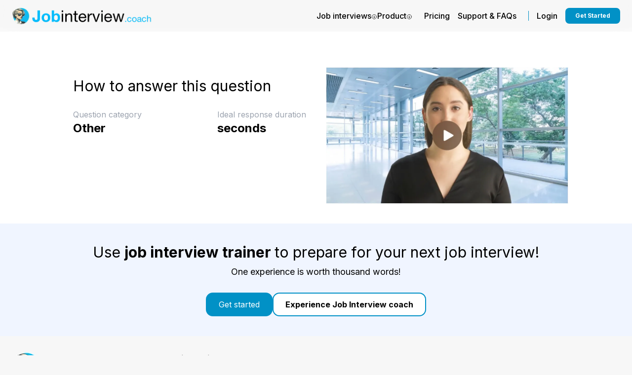

--- FILE ---
content_type: text/html; charset=utf-8
request_url: https://jobinterview.coach/interview-question-answer/what-are-your-long-term-career-goals-and-how-do-you-plan-to-achieve-them
body_size: 9527
content:
<!DOCTYPE html><html lang="en" class="__className_f367f3 overflow-x-hidden light bg-background text-foreground scroll-smooth" style="--nextui-primary:196 99% 39%;--nextui-secondary:217.45 74% 44.07%;--nextui-foreground:0 0% 56.69%;--nextui-background:0 0% 96.69%;--nextui-black:5 10% 0%;--nextui-primary-foreground:6 5% 100%" data-sentry-component="RootLayout" data-sentry-source-file="layout-root-en.tsx"><head><meta charSet="utf-8"/><meta name="viewport" content="width=device-width, initial-scale=1"/><link rel="stylesheet" href="/_next/static/css/89b9aaf17a5eb418.css" data-precedence="next"/><link rel="stylesheet" href="/_next/static/css/7cca8e2c5137bd71.css" data-precedence="next"/><link rel="stylesheet" href="/_next/static/css/b3fa25550a1e0acd.css" data-precedence="next"/><link rel="preload" as="script" fetchPriority="low" href="/_next/static/chunks/webpack-52c9ac4b5bafff8f.js"/><script src="/_next/static/chunks/59c6eb5a-8dd57f0dc9b533f6.js" async=""></script><script src="/_next/static/chunks/1dd3208c-00cb083a4639f733.js" async=""></script><script src="/_next/static/chunks/564-4309ed155d984586.js" async=""></script><script src="/_next/static/chunks/main-app-6357e669be348b3c.js" async=""></script><script src="/_next/static/chunks/app/global-error-db0f7a147eba3578.js" async=""></script><script src="/_next/static/chunks/cd24890f-b69f2c0745be8938.js" async=""></script><script src="/_next/static/chunks/9375-c904a1d223e3e98d.js" async=""></script><script src="/_next/static/chunks/3415-bbe292df07bea579.js" async=""></script><script src="/_next/static/chunks/7490-b0c195e4a2958aae.js" async=""></script><script src="/_next/static/chunks/8662-b13588a7e5de6129.js" async=""></script><script src="/_next/static/chunks/7826-a35e7b6246b0f55d.js" async=""></script><script src="/_next/static/chunks/1358-5f3632c7259d6e6a.js" async=""></script><script src="/_next/static/chunks/8934-988c5a08591e4dc6.js" async=""></script><script src="/_next/static/chunks/9737-7aeb69e426b6b423.js" async=""></script><script src="/_next/static/chunks/8848-f684433223d0da9a.js" async=""></script><script src="/_next/static/chunks/4140-9eaa333bc01aaaf1.js" async=""></script><script src="/_next/static/chunks/4773-95b8dd2c22c1fb04.js" async=""></script><script src="/_next/static/chunks/312-82cad42b13924428.js" async=""></script><script src="/_next/static/chunks/3162-d28e3212f60ddbc3.js" async=""></script><script src="/_next/static/chunks/7954-54136740ff54a26b.js" async=""></script><script src="/_next/static/chunks/7538-acd3f95dc0757f43.js" async=""></script><script src="/_next/static/chunks/3583-ce3a012235527fb4.js" async=""></script><script src="/_next/static/chunks/361-60eae0aef882e07c.js" async=""></script><script src="/_next/static/chunks/8741-c19b49f049becffd.js" async=""></script><script src="/_next/static/chunks/1786-2ae27e63978c1632.js" async=""></script><script src="/_next/static/chunks/8692-110cda5b9a6e721c.js" async=""></script><script src="/_next/static/chunks/9338-e5cf2a10d5bf4b53.js" async=""></script><script src="/_next/static/chunks/6224-885a48ce0a9e866d.js" async=""></script><script src="/_next/static/chunks/5770-423e403674d57085.js" async=""></script><script src="/_next/static/chunks/8779-e81d5e9c64333fd4.js" async=""></script><script src="/_next/static/chunks/8747-64ed349b34cab7d2.js" async=""></script><script src="/_next/static/chunks/9965-342c84cfb908e3f2.js" async=""></script><script src="/_next/static/chunks/1055-4c80c3b78bdc3916.js" async=""></script><script src="/_next/static/chunks/6449-aeb546bc13e16d27.js" async=""></script><script src="/_next/static/chunks/2547-ddca3153896e8865.js" async=""></script><script src="/_next/static/chunks/9937-9a250fd12d8460ef.js" async=""></script><script src="/_next/static/chunks/app/(publicPages)/layout-d1c6a216dfe546e4.js" async=""></script><script src="/_next/static/chunks/5191-b53241628031662e.js" async=""></script><script src="/_next/static/chunks/app/(publicPages)/page-3b31c210ee4daa7d.js" async=""></script><script src="/_next/static/chunks/app/(publicPages)/(interview-questions)/interview-question-answer/%5Bslug%5D/page-556830f5bb58bf93.js" async=""></script><script src="/_next/static/chunks/4868-cd526d749dd29bfe.js" async=""></script><script src="/_next/static/chunks/8622-0d5927e7ed934569.js" async=""></script><script src="/_next/static/chunks/4880-0b351a342be82084.js" async=""></script><script src="/_next/static/chunks/1212-fc78e94b17d78cd2.js" async=""></script><script src="/_next/static/chunks/app/layout-e110dba4f0f3ec74.js" async=""></script><script src="/_next/static/chunks/8482-628befc29446b4f4.js" async=""></script><script src="/_next/static/chunks/4047-66a862105edf2866.js" async=""></script><script src="/_next/static/chunks/app/not-found-2310a45178984654.js" async=""></script><title>Job interview question: undefined</title><meta name="description" content="Suggestions how to answer correctly job interview question: undefined"/><meta name="keywords" content="Job interview question,managing difficult situations,remaining calm under pressure,interview question tips,job interview preparation"/><meta property="og:title" content="How to correctly answer job interview question"/><meta property="og:description" content="Suggestions how to answer correctly job interview question: undefined"/><meta property="og:image" content="https://jobinterview-coach.vercel.app/og-consumer-index.jpg"/><meta name="twitter:card" content="summary_large_image"/><meta name="twitter:title" content="How to correctly answer job interview question"/><meta name="twitter:description" content="Suggestions how to answer correctly job interview question: undefined"/><meta name="twitter:image" content="https://jobinterview-coach.vercel.app/og-consumer-index.jpg"/><link rel="shortcut icon" href="https://jobinterview-coach.vercel.app/favicon.png" type="image/png" sizes="32x32"/><link rel="icon" href="https://jobinterview-coach.vercel.app/favicon.png" type="image/png" sizes="32x32"/><link rel="icon" href="https://jobinterview-coach.vercel.app/favicon.png" type="image/png" sizes="192x192"/><link rel="apple-touch-icon" href="https://jobinterview-coach.vercel.app/favicon.png" type="image/png" sizes="192x192"/><meta name="next-size-adjust"/><script>!function(t){function e(){var e=this||self;e.globalThis=e,delete t.prototype._T_}"object"!=typeof globalThis&&(this?e():(t.defineProperty(t.prototype,"_T_",{configurable:!0,get:e}),_T_))}(Object);</script><script src="/_next/static/chunks/polyfills-42372ed130431b0a.js" noModule=""></script></head><body><div data-overlay-container="true" data-sentry-element="NextUIProvider" data-sentry-component="Providers" data-sentry-source-file="providers.tsx"><main class="w-full bg-opacity-60 g-cyan-50 flex flex-col items-center text-base "><div class="w-screen mb-14"><nav data-sentry-element="NextUiNavbar" data-sentry-component="Header" data-sentry-source-file="Header.tsx" class="flex z-40 h-auto items-center justify-center data-[menu-open=true]:border-none inset-x-0 backdrop-blur-lg data-[menu-open=true]:backdrop-blur-xl backdrop-saturate-150 bg-background/70 text-base fixed top-0 w-full" style="--navbar-height:4rem"><header class="z-40 flex px-6 gap-4 w-full flex-row relative flex-nowrap items-center justify-between h-[var(--navbar-height)] max-w-[1280px]"><div class="items-end flex"><a class="" href="/"><img alt="Job interview coach logo" loading="lazy" width="629" height="78" decoding="async" data-nimg="1" class=" max-w-[284px] max-h-[35px]" style="color:transparent" srcSet="/_next/image?url=%2F_next%2Fstatic%2Fmedia%2FheaderLogoWide.685e461d.png&amp;w=640&amp;q=75 1x, /_next/image?url=%2F_next%2Fstatic%2Fmedia%2FheaderLogoWide.685e461d.png&amp;w=1920&amp;q=75 2x" src="/_next/image?url=%2F_next%2Fstatic%2Fmedia%2FheaderLogoWide.685e461d.png&amp;w=1920&amp;q=75"/></a></div><ul class="gap-4 h-full flex-nowrap items-center data-[justify=start]:justify-start data-[justify=start]:flex-grow data-[justify=start]:basis-0 data-[justify=center]:justify-center data-[justify=end]:justify-end data-[justify=end]:flex-grow data-[justify=end]:basis-0 hidden xl:flex flex-row grow-0" data-justify="end" data-sentry-element="NavbarContent" data-sentry-source-file="Header.tsx"><div class="flex items-center space-x-4"><div class="flex items-center gap-4"><div class="z-10 aria-expanded:scale-[0.97] aria-expanded:opacity-70 subpixel-antialiased text-black cursor-pointer undefined flex font-medium gap-0.5" data-slot="trigger" aria-haspopup="true" aria-expanded="false" id="react-aria-:R16bajsq:" data-sentry-element="DropdownTrigger" data-sentry-source-file="SubmenuLinks.tsx" type="button"><div class="hover:underline text-black">Job interviews</div><div><img alt="arrow icon" data-sentry-element="Image" data-sentry-source-file="SubmenuLinks.tsx" loading="lazy" width="12" height="12" decoding="async" data-nimg="1" class="mt-2" style="color:transparent" src="/_next/static/media/arrow-down-circle.dd74b882.svg"/></div></div><div class="z-10 aria-expanded:scale-[0.97] aria-expanded:opacity-70 subpixel-antialiased text-black cursor-pointer undefined flex font-medium gap-0.5" data-slot="trigger" aria-haspopup="true" aria-expanded="false" id="react-aria-:R26bajsq:" data-sentry-element="DropdownTrigger" data-sentry-source-file="SubmenuLinks.tsx" type="button"><div class="hover:underline text-black">Product</div><div><img alt="arrow icon" data-sentry-element="Image" data-sentry-source-file="SubmenuLinks.tsx" loading="lazy" width="12" height="12" decoding="async" data-nimg="1" class="mt-2" style="color:transparent" src="/_next/static/media/arrow-down-circle.dd74b882.svg"/></div></div></div><div class=" flex" data-sentry-component="HeaderLinks" data-sentry-source-file="HeaderLinks.tsx"><a class="font-medium text-black hover:text-primary xl:mx-2 block hover:underline " href="/#pricing">Pricing</a><a class="font-medium text-black hover:text-primary xl:mx-2 block hover:underline " href="/faq">Support &amp; FAQs</a></div><div class="w-[1px] h-[20px] bg-primary"></div><div class="flex space-x-4 items-center "><a class="font-medium text-black hover:text-primary " href="/home">Login</a><a class="" href="/home"><button class="z-0 group relative inline-flex items-center justify-center box-border appearance-none select-none whitespace-nowrap subpixel-antialiased overflow-hidden tap-highlight-transparent data-[pressed=true]:scale-[0.97] outline-none data-[focus-visible=true]:z-10 data-[focus-visible=true]:outline-2 data-[focus-visible=true]:outline-focus data-[focus-visible=true]:outline-offset-2 min-w-16 h-8 text-tiny gap-2 rounded-small [&amp;&gt;svg]:max-w-[theme(spacing.8)] transition-transform-colors-opacity motion-reduce:transition-none data-[hover=true]:opacity-hover bg-primary text-white font-bold px-5" type="button" aria-label="Get Started">Get Started</button></a></div></div></ul><button class="group flex items-center justify-center w-6 h-full rounded-small tap-highlight-transparent outline-none data-[focus-visible=true]:z-10 data-[focus-visible=true]:outline-2 data-[focus-visible=true]:outline-focus data-[focus-visible=true]:outline-offset-2 xl:hidden" type="button" aria-label="Open menu" data-sentry-element="NavbarMenuToggle" data-sentry-source-file="Header.tsx" aria-pressed="false"><span class="sr-only">open navigation menu</span><span class="w-full h-full pointer-events-none flex flex-col items-center justify-center text-inherit group-data-[pressed=true]:opacity-70 transition-opacity before:content-[&#x27;&#x27;] before:block before:h-px before:w-6 before:bg-current before:transition-transform before:duration-150 before:-translate-y-1 before:rotate-0 group-data-[open=true]:before:translate-y-px group-data-[open=true]:before:rotate-45 after:content-[&#x27;&#x27;] after:block after:h-px after:w-6 after:bg-current after:transition-transform after:duration-150 after:translate-y-1 after:rotate-0 group-data-[open=true]:after:translate-y-0 group-data-[open=true]:after:-rotate-45"></span></button></header></nav></div><div class="w-full"><div class="w-full bg-white" data-sentry-component="Index" data-sentry-source-file="page.tsx"><div class="flex justify-center " data-sentry-component="ContentWrapper" data-sentry-source-file="ContentWrapper.tsx"><div class="w-screen  lg:max-w-screen-lg px-5  md:px-5 lg:px-0 py-10"><div class=" " data-sentry-component="InterviewInformation" data-sentry-source-file="InterviewInformation.tsx"><div class=""><h1 class="text-black text-center text-3xl font-bold mb-4"></h1><div class="flex flex-col md:flex-row mt-10"><div class="text-black md:w-1/2 md:p-5"><h2 class="text-3xl mb-4">How to answer this question</h2><div class="text-sm"></div><div class="flex justify-between mt-7"><div><div class="text-gray-400">Question category</div><div class="font-bold text-2xl">Other</div></div><div><div class="text-gray-400">Ideal response duration</div><div class="font-bold text-2xl"> <!-- --> seconds</div></div></div></div><div class="w-full md:w-1/2 md:pl-5 mt-5 md:mt-0"><a href="/interview/new"><img alt="Play Video How to answer this question" data-sentry-element="Image" data-sentry-source-file="InterviewInformation.tsx" loading="lazy" width="990" height="558" decoding="async" data-nimg="1" style="color:transparent" srcSet="/_next/image?url=%2F_next%2Fstatic%2Fmedia%2Finterview-play-video.dfbdb61a.jpg&amp;w=1080&amp;q=75 1x, /_next/image?url=%2F_next%2Fstatic%2Fmedia%2Finterview-play-video.dfbdb61a.jpg&amp;w=2048&amp;q=75 2x" src="/_next/image?url=%2F_next%2Fstatic%2Fmedia%2Finterview-play-video.dfbdb61a.jpg&amp;w=2048&amp;q=75"/></a></div></div></div></div></div></div><div class="text-black w-full text-center py-10 bg-[#F0F5FF]" data-sentry-component="InterviewTrainer" data-sentry-source-file="InterviewTrainer.tsx"><div class="flex justify-center " data-sentry-component="ContentWrapper" data-sentry-source-file="ContentWrapper.tsx"><div class="w-screen  lg:max-w-screen-lg px-5  md:px-5 lg:px-0 "><div class="text-3xl">Use <strong> job interview trainer </strong> to prepare for your next job interview!</div><div class="text-lg mt-2">One experience is worth thousand words!</div><div class="flex justify-center gap-1 md:gap-5 mt-7 flex-col md:flex-row"><a class="relative inline-flex items-center tap-highlight-transparent outline-none data-[focus-visible=true]:z-10 data-[focus-visible=true]:outline-2 data-[focus-visible=true]:outline-focus data-[focus-visible=true]:outline-offset-2 text-medium text-primary no-underline hover:opacity-80 active:opacity-disabled transition-opacity" data-sentry-element="Link" data-sentry-source-file="InterviewTrainer.tsx" href="/home" tabindex="0" role="link"><button class="z-0 group relative inline-flex items-center justify-center box-border appearance-none select-none whitespace-nowrap font-normal subpixel-antialiased overflow-hidden tap-highlight-transparent data-[pressed=true]:scale-[0.97] outline-none data-[focus-visible=true]:z-10 data-[focus-visible=true]:outline-2 data-[focus-visible=true]:outline-focus data-[focus-visible=true]:outline-offset-2 px-6 min-w-24 h-12 text-medium gap-3 rounded-large [&amp;&gt;svg]:max-w-[theme(spacing.8)] transition-transform-colors-opacity motion-reduce:transition-none data-[hover=true]:opacity-hover bg-primary border-2 border-primary hover:bg-white hover:border-primary hover:text-black text-white" type="button" aria-label="Color button" data-sentry-element="Button" data-sentry-component="FadingColorButton" data-sentry-source-file="FadingColorButton.tsx">Get started</button></a><a class="relative inline-flex items-center tap-highlight-transparent outline-none data-[focus-visible=true]:z-10 data-[focus-visible=true]:outline-2 data-[focus-visible=true]:outline-focus data-[focus-visible=true]:outline-offset-2 text-medium text-primary no-underline hover:opacity-80 active:opacity-disabled transition-opacity" data-sentry-element="Link" data-sentry-source-file="InterviewTrainer.tsx" href="/home" tabindex="0" role="link"><button class="z-0 group relative inline-flex items-center justify-center box-border appearance-none select-none whitespace-nowrap subpixel-antialiased overflow-hidden tap-highlight-transparent data-[pressed=true]:scale-[0.97] outline-none data-[focus-visible=true]:z-10 data-[focus-visible=true]:outline-2 data-[focus-visible=true]:outline-focus data-[focus-visible=true]:outline-offset-2 px-6 min-w-24 h-12 text-medium gap-3 rounded-large [&amp;&gt;svg]:max-w-[theme(spacing.8)] transition-transform-colors-opacity motion-reduce:transition-none data-[hover=true]:opacity-hover text-black border-2 font-bold border-primary bg-white mt-3 md:mt-0" type="button" aria-label="Experience Job Interview coach" data-sentry-element="Button" data-sentry-source-file="InterviewTrainer.tsx">Experience Job Interview coach</button></a></div></div></div></div></div></div><footer class="py-8 text-black w-screen" data-sentry-component="Footer" data-sentry-source-file="Footer.tsx"><div class="max-w-7xl mx-auto px-5 lg:px-88"><div class="grid grid-cols-1 md:grid-cols-2 lg:grid-cols-4 md:gap-10 items-start gap-8 lg:gap-0"><div><div class="items-end flex"><img alt="Job interview coach icon" data-sentry-element="NextImage" data-sentry-source-file="Footer.tsx" loading="lazy" width="64" height="64" decoding="async" data-nimg="1" class="" style="color:transparent" srcSet="/_next/image?url=%2F_next%2Fstatic%2Fmedia%2Flogo.736feb4b.png&amp;w=64&amp;q=75 1x, /_next/image?url=%2F_next%2Fstatic%2Fmedia%2Flogo.736feb4b.png&amp;w=128&amp;q=75 2x" src="/_next/image?url=%2F_next%2Fstatic%2Fmedia%2Flogo.736feb4b.png&amp;w=128&amp;q=75"/><a class="hover:underline " data-sentry-element="Link" data-sentry-source-file="Footer.tsx" href="/"><span class="text-lg font-bold text-primary mt-2">Job<span class="text-black">interview.<span class="text-sm">coach</span></span></span></a></div><p class="text-gray-600 mt-4">Confidently succeed in your next job interview with my training</p><div class="flex space-x-4 mt-4 items-end"><a target="_blank" data-sentry-element="Link" data-sentry-component="SocialLink" data-sentry-source-file="SocialLink.tsx" href="https://twitter.com/CoachJobInter"><img alt="twitter icon" data-sentry-element="Image" data-sentry-source-file="SocialLink.tsx" loading="lazy" width="40" height="32" decoding="async" data-nimg="1" class=" max-w-[24px] max-h-[22px]" style="color:transparent;filter:brightness(0.8) saturate(100%) invert(0%) sepia(0%) saturate(0%) hue-rotate(0deg) brightness(0%) contrast(100%)" src="/_next/static/media/twitter.c02224a4.svg"/></a><a target="_blank" data-sentry-element="Link" data-sentry-component="SocialLink" data-sentry-source-file="SocialLink.tsx" href="https://www.reddit.com/user/CoachJobInterview/"><img alt="reddit icon" data-sentry-element="Image" data-sentry-source-file="SocialLink.tsx" loading="lazy" width="32" height="32" decoding="async" data-nimg="1" class=" max-w-[24px] max-h-[22px]" style="color:transparent;filter:brightness(0.8) saturate(100%) invert(0%) sepia(0%) saturate(0%) hue-rotate(0deg) brightness(0%) contrast(100%)" src="/_next/static/media/reddit.a59a0c99.svg"/></a><a target="_blank" data-sentry-element="Link" data-sentry-component="SocialLink" data-sentry-source-file="SocialLink.tsx" href="https://www.linkedin.com/company/jobinterview-coach/"><img alt="linkedin icon" data-sentry-element="Image" data-sentry-source-file="SocialLink.tsx" loading="lazy" width="33" height="32" decoding="async" data-nimg="1" class=" max-w-[24px] max-h-[22px]" style="color:transparent;filter:brightness(0.8) saturate(100%) invert(0%) sepia(0%) saturate(0%) hue-rotate(0deg) brightness(0%) contrast(100%)" src="/_next/static/media/linkedin.1d40f29c.svg"/></a><a target="_blank" data-sentry-element="Link" data-sentry-component="SocialLink" data-sentry-source-file="SocialLink.tsx" href="https://www.quora.com/profile/Job-Interview-Coach"><img alt="quora icon" data-sentry-element="Image" data-sentry-source-file="SocialLink.tsx" loading="lazy" width="32" height="32" decoding="async" data-nimg="1" class=" max-w-[24px] max-h-[22px]" style="color:transparent;filter:brightness(0.8) saturate(100%) invert(0%) sepia(0%) saturate(0%) hue-rotate(0deg) brightness(0%) contrast(100%)" src="/_next/static/media/quora.b2576aa3.svg"/></a></div></div><div><div class="text-lg font-bold">Job interviews</div><nav class="mt-2"><ul class="space-y-2 text-sm"><li><a class="hover:text-primary" data-sentry-element="Link" data-sentry-source-file="Footer.tsx" href="/browse-job-industries">Browse by: Industries</a></li><li><a class="hover:text-primary" data-sentry-element="Link" data-sentry-source-file="Footer.tsx" href="/interview-questions-behavioral">Job interview questions</a></li></ul></nav></div><div><div class="text-lg font-bold">Product</div><nav class="mt-2"><ul class="space-y-2 text-sm"><li><a class="hover:text-primary" data-sentry-element="Link" data-sentry-source-file="Footer.tsx" href="/coaching-process">Coaching benefits</a></li><li><a class="hover:text-primary" data-sentry-element="Link" data-sentry-source-file="Footer.tsx" href="/coaching-app">App: Coaching</a></li><li><a class="hover:text-primary" data-sentry-element="Link" data-sentry-source-file="Footer.tsx" href="/technology">App: AI Coaching algorithms</a></li><li><a class="hover:text-primary" href="https://jobmojito.com/" target="_blank">jobmojito.com</a></li></ul></nav></div><div><div class="text-lg font-bold">Others</div><nav class="mt-2"><ul class="space-y-2 text-sm"><li><a class="hover:text-primary" data-sentry-element="Link" data-sentry-source-file="Footer.tsx" href="/login">Register</a></li><li><a class="hover:text-primary" data-sentry-element="Link" data-sentry-source-file="Footer.tsx" href="/blog">Blog</a></li><li><a class="hover:text-primary" data-sentry-element="Link" data-sentry-source-file="Footer.tsx" href="/faq">Support &amp; FAQs</a></li><li><a class="hover:text-primary" href="https://jobmojito.com/affiliates" target="_blank">Affiliates</a></li><li><a class="hover:text-primary" data-sentry-element="Link" data-sentry-source-file="Footer.tsx" href="/terms_of_service">Application terms of service &amp; privacy policy</a></li></ul></nav></div></div><div class="mb-6 mt-4 px-5 text-sm text-center"><hr class="shrink-0 bg-divider w-full h-divider max-w-lg border-dotted mx-auto" role="separator" data-sentry-element="Divider" data-sentry-source-file="Footer.tsx"/><div class="mx-auto mt-1 pl-10 pr-10">Powered by<!-- --> <a class="text-green-500 underline" href="https://jobmojito.com" target="_blank">JobMojito.com</a> <!-- -->Copyright @2026, All Rights Reserved.</div></div></div></footer></main></div><script src="/_next/static/chunks/webpack-52c9ac4b5bafff8f.js" async=""></script><script>(self.__next_f=self.__next_f||[]).push([0]);self.__next_f.push([2,null])</script><script>self.__next_f.push([1,"1:HL[\"/_next/static/css/89b9aaf17a5eb418.css\",\"style\"]\n2:HL[\"/_next/static/media/e4af272ccee01ff0-s.p.woff2\",\"font\",{\"crossOrigin\":\"\",\"type\":\"font/woff2\"}]\n3:HL[\"/_next/static/css/7cca8e2c5137bd71.css\",\"style\"]\n4:HL[\"/_next/static/css/b3fa25550a1e0acd.css\",\"style\"]\n"])</script><script>self.__next_f.push([1,"5:I[89746,[],\"\"]\n8:I[6391,[],\"\"]\na:I[86643,[],\"\"]\ne:I[22726,[\"6470\",\"static/chunks/app/global-error-db0f7a147eba3578.js\"],\"default\"]\n9:[\"slug\",\"what-are-your-long-term-career-goals-and-how-do-you-plan-to-achieve-them\",\"d\"]\nf:[]\n"])</script><script>self.__next_f.push([1,"0:[\"$\",\"$L5\",null,{\"buildId\":\"Yd_JyGl42pXsaPZPP-8CN\",\"assetPrefix\":\"\",\"urlParts\":[\"\",\"interview-question-answer\",\"what-are-your-long-term-career-goals-and-how-do-you-plan-to-achieve-them\"],\"initialTree\":[\"\",{\"children\":[\"(publicPages)\",{\"children\":[\"(interview-questions)\",{\"children\":[\"interview-question-answer\",{\"children\":[[\"slug\",\"what-are-your-long-term-career-goals-and-how-do-you-plan-to-achieve-them\",\"d\"],{\"children\":[\"__PAGE__\",{}]}]}]}]}]},\"$undefined\",\"$undefined\",true],\"initialSeedData\":[\"\",{\"children\":[\"(publicPages)\",{\"children\":[\"(interview-questions)\",{\"children\":[\"interview-question-answer\",{\"children\":[[\"slug\",\"what-are-your-long-term-career-goals-and-how-do-you-plan-to-achieve-them\",\"d\"],{\"children\":[\"__PAGE__\",{},[[\"$L6\",\"$L7\",null],null],null]},[null,[\"$\",\"$L8\",null,{\"parallelRouterKey\":\"children\",\"segmentPath\":[\"children\",\"(publicPages)\",\"children\",\"(interview-questions)\",\"children\",\"interview-question-answer\",\"children\",\"$9\",\"children\"],\"error\":\"$undefined\",\"errorStyles\":\"$undefined\",\"errorScripts\":\"$undefined\",\"template\":[\"$\",\"$La\",null,{}],\"templateStyles\":\"$undefined\",\"templateScripts\":\"$undefined\",\"notFound\":\"$undefined\",\"notFoundStyles\":\"$undefined\"}]],null]},[null,[\"$\",\"$L8\",null,{\"parallelRouterKey\":\"children\",\"segmentPath\":[\"children\",\"(publicPages)\",\"children\",\"(interview-questions)\",\"children\",\"interview-question-answer\",\"children\"],\"error\":\"$undefined\",\"errorStyles\":\"$undefined\",\"errorScripts\":\"$undefined\",\"template\":[\"$\",\"$La\",null,{}],\"templateStyles\":\"$undefined\",\"templateScripts\":\"$undefined\",\"notFound\":\"$undefined\",\"notFoundStyles\":\"$undefined\"}]],null]},[null,[\"$\",\"$L8\",null,{\"parallelRouterKey\":\"children\",\"segmentPath\":[\"children\",\"(publicPages)\",\"children\",\"(interview-questions)\",\"children\"],\"error\":\"$undefined\",\"errorStyles\":\"$undefined\",\"errorScripts\":\"$undefined\",\"template\":[\"$\",\"$La\",null,{}],\"templateStyles\":\"$undefined\",\"templateScripts\":\"$undefined\",\"notFound\":\"$undefined\",\"notFoundStyles\":\"$undefined\"}]],null]},[[[[\"$\",\"link\",\"0\",{\"rel\":\"stylesheet\",\"href\":\"/_next/static/css/7cca8e2c5137bd71.css\",\"precedence\":\"next\",\"crossOrigin\":\"$undefined\"}],[\"$\",\"link\",\"1\",{\"rel\":\"stylesheet\",\"href\":\"/_next/static/css/b3fa25550a1e0acd.css\",\"precedence\":\"next\",\"crossOrigin\":\"$undefined\"}]],\"$Lb\"],null],null]},[[[[\"$\",\"link\",\"0\",{\"rel\":\"stylesheet\",\"href\":\"/_next/static/css/89b9aaf17a5eb418.css\",\"precedence\":\"next\",\"crossOrigin\":\"$undefined\"}]],\"$Lc\"],null],null],\"couldBeIntercepted\":false,\"initialHead\":[null,\"$Ld\"],\"globalErrorComponent\":\"$e\",\"missingSlots\":\"$Wf\"}]\n"])</script><script>self.__next_f.push([1,"10:I[18456,[\"7909\",\"static/chunks/cd24890f-b69f2c0745be8938.js\",\"9375\",\"static/chunks/9375-c904a1d223e3e98d.js\",\"3415\",\"static/chunks/3415-bbe292df07bea579.js\",\"7490\",\"static/chunks/7490-b0c195e4a2958aae.js\",\"8662\",\"static/chunks/8662-b13588a7e5de6129.js\",\"7826\",\"static/chunks/7826-a35e7b6246b0f55d.js\",\"1358\",\"static/chunks/1358-5f3632c7259d6e6a.js\",\"8934\",\"static/chunks/8934-988c5a08591e4dc6.js\",\"9737\",\"static/chunks/9737-7aeb69e426b6b423.js\",\"8848\",\"static/chunks/8848-f684433223d0da9a.js\",\"4140\",\"static/chunks/4140-9eaa333bc01aaaf1.js\",\"4773\",\"static/chunks/4773-95b8dd2c22c1fb04.js\",\"312\",\"static/chunks/312-82cad42b13924428.js\",\"3162\",\"static/chunks/3162-d28e3212f60ddbc3.js\",\"7954\",\"static/chunks/7954-54136740ff54a26b.js\",\"7538\",\"static/chunks/7538-acd3f95dc0757f43.js\",\"3583\",\"static/chunks/3583-ce3a012235527fb4.js\",\"361\",\"static/chunks/361-60eae0aef882e07c.js\",\"8741\",\"static/chunks/8741-c19b49f049becffd.js\",\"1786\",\"static/chunks/1786-2ae27e63978c1632.js\",\"8692\",\"static/chunks/8692-110cda5b9a6e721c.js\",\"9338\",\"static/chunks/9338-e5cf2a10d5bf4b53.js\",\"6224\",\"static/chunks/6224-885a48ce0a9e866d.js\",\"5770\",\"static/chunks/5770-423e403674d57085.js\",\"8779\",\"static/chunks/8779-e81d5e9c64333fd4.js\",\"8747\",\"static/chunks/8747-64ed349b34cab7d2.js\",\"9965\",\"static/chunks/9965-342c84cfb908e3f2.js\",\"1055\",\"static/chunks/1055-4c80c3b78bdc3916.js\",\"6449\",\"static/chunks/6449-aeb546bc13e16d27.js\",\"2547\",\"static/chunks/2547-ddca3153896e8865.js\",\"9937\",\"static/chunks/9937-9a250fd12d8460ef.js\",\"6682\",\"static/chunks/app/(publicPages)/layout-d1c6a216dfe546e4.js\"],\"default\"]\n11:I[20133,[\"7909\",\"static/chunks/cd24890f-b69f2c0745be8938.js\",\"9375\",\"static/chunks/9375-c904a1d223e3e98d.js\",\"3415\",\"static/chunks/3415-bbe292df07bea579.js\",\"7490\",\"static/chunks/7490-b0c195e4a2958aae.js\",\"8662\",\"static/chunks/8662-b13588a7e5de6129.js\",\"7826\",\"static/chunks/7826-a35e7b6246b0f55d.js\",\"1358\",\"static/chunks/1358-5f3632c7259d6e6a.js\",\"8934\",\"static/chunks/8934-988c5a08591e4dc6.js\",\"9737\",\"static/chunks/9737-7aeb69e426b6b423.js\",\"8848\",\"static/chunk"])</script><script>self.__next_f.push([1,"s/8848-f684433223d0da9a.js\",\"4140\",\"static/chunks/4140-9eaa333bc01aaaf1.js\",\"4773\",\"static/chunks/4773-95b8dd2c22c1fb04.js\",\"312\",\"static/chunks/312-82cad42b13924428.js\",\"3162\",\"static/chunks/3162-d28e3212f60ddbc3.js\",\"7954\",\"static/chunks/7954-54136740ff54a26b.js\",\"7538\",\"static/chunks/7538-acd3f95dc0757f43.js\",\"3583\",\"static/chunks/3583-ce3a012235527fb4.js\",\"361\",\"static/chunks/361-60eae0aef882e07c.js\",\"8741\",\"static/chunks/8741-c19b49f049becffd.js\",\"1786\",\"static/chunks/1786-2ae27e63978c1632.js\",\"8692\",\"static/chunks/8692-110cda5b9a6e721c.js\",\"9338\",\"static/chunks/9338-e5cf2a10d5bf4b53.js\",\"6224\",\"static/chunks/6224-885a48ce0a9e866d.js\",\"5770\",\"static/chunks/5770-423e403674d57085.js\",\"8779\",\"static/chunks/8779-e81d5e9c64333fd4.js\",\"8747\",\"static/chunks/8747-64ed349b34cab7d2.js\",\"9965\",\"static/chunks/9965-342c84cfb908e3f2.js\",\"1055\",\"static/chunks/1055-4c80c3b78bdc3916.js\",\"6449\",\"static/chunks/6449-aeb546bc13e16d27.js\",\"2547\",\"static/chunks/2547-ddca3153896e8865.js\",\"9937\",\"static/chunks/9937-9a250fd12d8460ef.js\",\"6682\",\"static/chunks/app/(publicPages)/layout-d1c6a216dfe546e4.js\"],\"Providers\"]\n12:I[74464,[\"7909\",\"static/chunks/cd24890f-b69f2c0745be8938.js\",\"9375\",\"static/chunks/9375-c904a1d223e3e98d.js\",\"3415\",\"static/chunks/3415-bbe292df07bea579.js\",\"7490\",\"static/chunks/7490-b0c195e4a2958aae.js\",\"8662\",\"static/chunks/8662-b13588a7e5de6129.js\",\"7826\",\"static/chunks/7826-a35e7b6246b0f55d.js\",\"1358\",\"static/chunks/1358-5f3632c7259d6e6a.js\",\"8934\",\"static/chunks/8934-988c5a08591e4dc6.js\",\"9737\",\"static/chunks/9737-7aeb69e426b6b423.js\",\"8848\",\"static/chunks/8848-f684433223d0da9a.js\",\"4140\",\"static/chunks/4140-9eaa333bc01aaaf1.js\",\"4773\",\"static/chunks/4773-95b8dd2c22c1fb04.js\",\"312\",\"static/chunks/312-82cad42b13924428.js\",\"3162\",\"static/chunks/3162-d28e3212f60ddbc3.js\",\"7954\",\"static/chunks/7954-54136740ff54a26b.js\",\"7538\",\"static/chunks/7538-acd3f95dc0757f43.js\",\"3583\",\"static/chunks/3583-ce3a012235527fb4.js\",\"361\",\"static/chunks/361-60eae0aef882e07c.js\",\"8741\",\"static/chunks/8741-c19b49f049becffd.js\",\"1786\",\"st"])</script><script>self.__next_f.push([1,"atic/chunks/1786-2ae27e63978c1632.js\",\"8692\",\"static/chunks/8692-110cda5b9a6e721c.js\",\"9338\",\"static/chunks/9338-e5cf2a10d5bf4b53.js\",\"6224\",\"static/chunks/6224-885a48ce0a9e866d.js\",\"5770\",\"static/chunks/5770-423e403674d57085.js\",\"8779\",\"static/chunks/8779-e81d5e9c64333fd4.js\",\"8747\",\"static/chunks/8747-64ed349b34cab7d2.js\",\"9965\",\"static/chunks/9965-342c84cfb908e3f2.js\",\"1055\",\"static/chunks/1055-4c80c3b78bdc3916.js\",\"6449\",\"static/chunks/6449-aeb546bc13e16d27.js\",\"2547\",\"static/chunks/2547-ddca3153896e8865.js\",\"9937\",\"static/chunks/9937-9a250fd12d8460ef.js\",\"6682\",\"static/chunks/app/(publicPages)/layout-d1c6a216dfe546e4.js\"],\"default\"]\n13:I[68848,[\"9375\",\"static/chunks/9375-c904a1d223e3e98d.js\",\"3415\",\"static/chunks/3415-bbe292df07bea579.js\",\"7490\",\"static/chunks/7490-b0c195e4a2958aae.js\",\"8662\",\"static/chunks/8662-b13588a7e5de6129.js\",\"7826\",\"static/chunks/7826-a35e7b6246b0f55d.js\",\"1358\",\"static/chunks/1358-5f3632c7259d6e6a.js\",\"8934\",\"static/chunks/8934-988c5a08591e4dc6.js\",\"9737\",\"static/chunks/9737-7aeb69e426b6b423.js\",\"8848\",\"static/chunks/8848-f684433223d0da9a.js\",\"4140\",\"static/chunks/4140-9eaa333bc01aaaf1.js\",\"4773\",\"static/chunks/4773-95b8dd2c22c1fb04.js\",\"312\",\"static/chunks/312-82cad42b13924428.js\",\"3162\",\"static/chunks/3162-d28e3212f60ddbc3.js\",\"7954\",\"static/chunks/7954-54136740ff54a26b.js\",\"7538\",\"static/chunks/7538-acd3f95dc0757f43.js\",\"8741\",\"static/chunks/8741-c19b49f049becffd.js\",\"1786\",\"static/chunks/1786-2ae27e63978c1632.js\",\"5770\",\"static/chunks/5770-423e403674d57085.js\",\"8779\",\"static/chunks/8779-e81d5e9c64333fd4.js\",\"8747\",\"static/chunks/8747-64ed349b34cab7d2.js\",\"9965\",\"static/chunks/9965-342c84cfb908e3f2.js\",\"5191\",\"static/chunks/5191-b53241628031662e.js\",\"7587\",\"static/chunks/app/(publicPages)/page-3b31c210ee4daa7d.js\"],\"\"]\n14:I[1122,[\"9375\",\"static/chunks/9375-c904a1d223e3e98d.js\",\"3415\",\"static/chunks/3415-bbe292df07bea579.js\",\"7490\",\"static/chunks/7490-b0c195e4a2958aae.js\",\"8662\",\"static/chunks/8662-b13588a7e5de6129.js\",\"7826\",\"static/chunks/7826-a35e7b6246b0f55d.js\",\"1358\",\"static"])</script><script>self.__next_f.push([1,"/chunks/1358-5f3632c7259d6e6a.js\",\"8934\",\"static/chunks/8934-988c5a08591e4dc6.js\",\"9737\",\"static/chunks/9737-7aeb69e426b6b423.js\",\"4140\",\"static/chunks/4140-9eaa333bc01aaaf1.js\",\"4773\",\"static/chunks/4773-95b8dd2c22c1fb04.js\",\"312\",\"static/chunks/312-82cad42b13924428.js\",\"3162\",\"static/chunks/3162-d28e3212f60ddbc3.js\",\"7954\",\"static/chunks/7954-54136740ff54a26b.js\",\"7538\",\"static/chunks/7538-acd3f95dc0757f43.js\",\"8741\",\"static/chunks/8741-c19b49f049becffd.js\",\"1786\",\"static/chunks/1786-2ae27e63978c1632.js\",\"5770\",\"static/chunks/5770-423e403674d57085.js\",\"8779\",\"static/chunks/8779-e81d5e9c64333fd4.js\",\"8747\",\"static/chunks/8747-64ed349b34cab7d2.js\",\"9965\",\"static/chunks/9965-342c84cfb908e3f2.js\",\"9982\",\"static/chunks/app/(publicPages)/(interview-questions)/interview-question-answer/%5Bslug%5D/page-556830f5bb58bf93.js\"],\"Button\"]\n15:I[62274,[\"7909\",\"static/chunks/cd24890f-b69f2c0745be8938.js\",\"9375\",\"static/chunks/9375-c904a1d223e3e98d.js\",\"3415\",\"static/chunks/3415-bbe292df07bea579.js\",\"7490\",\"static/chunks/7490-b0c195e4a2958aae.js\",\"8662\",\"static/chunks/8662-b13588a7e5de6129.js\",\"7826\",\"static/chunks/7826-a35e7b6246b0f55d.js\",\"1358\",\"static/chunks/1358-5f3632c7259d6e6a.js\",\"8934\",\"static/chunks/8934-988c5a08591e4dc6.js\",\"9737\",\"static/chunks/9737-7aeb69e426b6b423.js\",\"8848\",\"static/chunks/8848-f684433223d0da9a.js\",\"4140\",\"static/chunks/4140-9eaa333bc01aaaf1.js\",\"4773\",\"static/chunks/4773-95b8dd2c22c1fb04.js\",\"312\",\"static/chunks/312-82cad42b13924428.js\",\"3162\",\"static/chunks/3162-d28e3212f60ddbc3.js\",\"7954\",\"static/chunks/7954-54136740ff54a26b.js\",\"7538\",\"static/chunks/7538-acd3f95dc0757f43.js\",\"3583\",\"static/chunks/3583-ce3a012235527fb4.js\",\"361\",\"static/chunks/361-60eae0aef882e07c.js\",\"8741\",\"static/chunks/8741-c19b49f049becffd.js\",\"1786\",\"static/chunks/1786-2ae27e63978c1632.js\",\"8692\",\"static/chunks/8692-110cda5b9a6e721c.js\",\"9338\",\"static/chunks/9338-e5cf2a10d5bf4b53.js\",\"6224\",\"static/chunks/6224-885a48ce0a9e866d.js\",\"5770\",\"static/chunks/5770-423e403674d57085.js\",\"8779\",\"static/chunks/8779-e81d5e9c64333fd4."])</script><script>self.__next_f.push([1,"js\",\"8747\",\"static/chunks/8747-64ed349b34cab7d2.js\",\"9965\",\"static/chunks/9965-342c84cfb908e3f2.js\",\"1055\",\"static/chunks/1055-4c80c3b78bdc3916.js\",\"6449\",\"static/chunks/6449-aeb546bc13e16d27.js\",\"2547\",\"static/chunks/2547-ddca3153896e8865.js\",\"9937\",\"static/chunks/9937-9a250fd12d8460ef.js\",\"6682\",\"static/chunks/app/(publicPages)/layout-d1c6a216dfe546e4.js\"],\"default\"]\n16:I[34773,[\"9375\",\"static/chunks/9375-c904a1d223e3e98d.js\",\"3415\",\"static/chunks/3415-bbe292df07bea579.js\",\"7490\",\"static/chunks/7490-b0c195e4a2958aae.js\",\"8662\",\"static/chunks/8662-b13588a7e5de6129.js\",\"7826\",\"static/chunks/7826-a35e7b6246b0f55d.js\",\"1358\",\"static/chunks/1358-5f3632c7259d6e6a.js\",\"8934\",\"static/chunks/8934-988c5a08591e4dc6.js\",\"9737\",\"static/chunks/9737-7aeb69e426b6b423.js\",\"4140\",\"static/chunks/4140-9eaa333bc01aaaf1.js\",\"4773\",\"static/chunks/4773-95b8dd2c22c1fb04.js\",\"312\",\"static/chunks/312-82cad42b13924428.js\",\"3162\",\"static/chunks/3162-d28e3212f60ddbc3.js\",\"7954\",\"static/chunks/7954-54136740ff54a26b.js\",\"7538\",\"static/chunks/7538-acd3f95dc0757f43.js\",\"8741\",\"static/chunks/8741-c19b49f049becffd.js\",\"1786\",\"static/chunks/1786-2ae27e63978c1632.js\",\"5770\",\"static/chunks/5770-423e403674d57085.js\",\"8779\",\"static/chunks/8779-e81d5e9c64333fd4.js\",\"8747\",\"static/chunks/8747-64ed349b34cab7d2.js\",\"9965\",\"static/chunks/9965-342c84cfb908e3f2.js\",\"9982\",\"static/chunks/app/(publicPages)/(interview-questions)/interview-question-answer/%5Bslug%5D/page-556830f5bb58bf93.js\"],\"Image\"]\n17:I[10821,[\"7909\",\"static/chunks/cd24890f-b69f2c0745be8938.js\",\"4868\",\"static/chunks/4868-cd526d749dd29bfe.js\",\"361\",\"static/chunks/361-60eae0aef882e07c.js\",\"8692\",\"static/chunks/8692-110cda5b9a6e721c.js\",\"8622\",\"static/chunks/8622-0d5927e7ed934569.js\",\"4880\",\"static/chunks/4880-0b351a342be82084.js\",\"1212\",\"static/chunks/1212-fc78e94b17d78cd2.js\",\"9937\",\"static/chunks/9937-9a250fd12d8460ef.js\",\"3185\",\"static/chunks/app/layout-e110dba4f0f3ec74.js\"],\"CookieConsentWrapper\"]\n"])</script><script>self.__next_f.push([1,"b:[\"$\",\"html\",null,{\"lang\":\"en\",\"className\":\"__className_f367f3 overflow-x-hidden light bg-background text-foreground scroll-smooth\",\"style\":{\"--nextui-primary\":\"196 99% 39%\",\"--nextui-secondary\":\"217.45 74% 44.07%\",\"--nextui-foreground\":\"0 0% 56.69%\",\"--nextui-background\":\"0 0% 96.69%\",\"--nextui-black\":\"5 10% 0%\",\"--nextui-primary-foreground\":\"6 5% 100%\"},\"data-sentry-component\":\"RootLayout\",\"data-sentry-source-file\":\"layout-root-en.tsx\",\"children\":[[\"$\",\"head\",null,{\"children\":[\"$\",\"script\",null,{\"dangerouslySetInnerHTML\":{\"__html\":\"!function(t){function e(){var e=this||self;e.globalThis=e,delete t.prototype._T_}\\\"object\\\"!=typeof globalThis\u0026\u0026(this?e():(t.defineProperty(t.prototype,\\\"_T_\\\",{configurable:!0,get:e}),_T_))}(Object);\"}}]}],[\"$\",\"body\",null,{\"children\":[[\"$\",\"$L10\",null,{\"data-sentry-element\":\"ChunkErrorHandler\",\"data-sentry-source-file\":\"layout-root-en.tsx\"}],[\"$\",\"$L11\",null,{\"data-sentry-element\":\"Providers\",\"data-sentry-source-file\":\"layout-root-en.tsx\",\"children\":[\"$\",\"main\",null,{\"className\":\"w-full bg-opacity-60 g-cyan-50 flex flex-col items-center text-base \",\"children\":[[\"$\",\"div\",null,{\"className\":\"w-screen mb-14\",\"children\":[\"$\",\"$L12\",null,{\"menuLinksArray\":[{\"text\":\"Pricing\",\"href\":\"/#pricing\",\"className\":\"\"},{\"text\":\"Support \u0026 FAQs\",\"href\":\"/faq\",\"className\":\"\"}],\"logoImageAlt\":\"Job interview coach logo\",\"logoClassName\":\"max-w-[284px] max-h-[35px]\",\"logoImage\":{\"src\":\"/_next/static/media/headerLogoWide.685e461d.png\",\"height\":78,\"width\":629,\"blurDataURL\":\"[data-uri]\",\"blurWidth\":8,\"blurHeight\":1},\"guestView\":[\"$\",\"div\",null,{\"className\":\"flex space-x-4 items-center \",\"children\":[[\"$\",\"$L13\",null,{\"className\":\"font-medium text-black hover:text-primary \",\"href\":\"/home\",\"children\":\"Login\"}],[\"$\",\"$L13\",null,{\"className\":\"\",\"href\":\"/home\",\"children\":[\"$\",\"$L14\",null,{\"size\":\"sm\",\"className\":\"bg-primary text-white font-bold px-5\",\"aria-label\":\"Get Started\",\"children\":\"Get Started\"}]}]]}],\"userView\":[\"$\",\"$L13\",null,{\"className\":\"\",\"href\":\"/home\",\"children\":[\"$\",\"$L14\",null,{\"target\":\"_blanck\",\"size\":\"sm\",\"className\":\"bg-primary text-white font-bold px-5\",\"aria-label\":\"Go to Dashboard\",\"children\":\"Go to Dashboard\"}]}],\"data-sentry-element\":\"Header\",\"data-sentry-source-file\":\"layout.tsx\",\"children\":[[\"$\",\"$L15\",null,{\"submenuItemsArray\":[{\"text\":\"Browse by: Industries\",\"href\":\"/browse-job-industries\"},{\"text\":\"Job interview questions \",\"href\":\"/interview-questions-behavioral\"}],\"data-sentry-element\":\"SubmenuLinks\",\"data-sentry-source-file\":\"layout.tsx\",\"children\":\"Job interviews\"}],[\"$\",\"$L15\",null,{\"submenuItemsArray\":[{\"text\":\"App: Coaching\",\"href\":\"/coaching-app\"},{\"text\":\"Coaching benefits\",\"href\":\"/coaching-process\"},{\"text\":\"Our Coaching technology\",\"href\":\"/technology\"}],\"data-sentry-element\":\"SubmenuLinks\",\"data-sentry-source-file\":\"layout.tsx\",\"children\":\"Product\"}]]}]}],[\"$\",\"div\",null,{\"className\":\"w-full\",\"children\":[\"$\",\"$L8\",null,{\"parallelRouterKey\":\"children\",\"segmentPath\":[\"children\",\"(publicPages)\",\"children\"],\"error\":\"$undefined\",\"errorStyles\":\"$undefined\",\"errorScripts\":\"$undefined\",\"template\":[\"$\",\"$La\",null,{}],\"templateStyles\":\"$undefined\",\"templateScripts\":\"$undefined\",\"notFound\":\"$undefined\",\"notFoundStyles\":\"$undefined\"}]}],[\"$\",\"footer\",null,{\"className\":\"py-8 text-black w-screen\",\"data-sentry-component\":\"Footer\",\"data-sentry-source-file\":\"Footer.tsx\",\"children\":[\"$\",\"div\",null,{\"className\":\"max-w-7xl mx-auto px-5 lg:px-88\",\"children\":[[\"$\",\"div\",null,{\"className\":\"grid grid-cols-1 md:grid-cols-2 lg:grid-cols-4 md:gap-10 items-start gap-8 lg:gap-0\",\"children\":[[\"$\",\"div\",null,{\"children\":[[\"$\",\"div\",null,{\"className\":\"items-end flex\",\"children\":[[\"$\",\"$L16\",null,{\"width\":64,\"height\":64,\"className\":\"\",\"src\":{\"src\":\"/_next/static/media/logo.736feb4b.png\",\"height\":125,\"width\":128,\"blurDataURL\":\"[data-uri]\",\"blurWidth\":8,\"blurHeight\":8},\"alt\":\"Job interview coach icon\",\"data-sentry-element\":\"NextImage\",\"data-sentry-source-file\":\"Footer.tsx\"}],[\"$\",\"$L13\",null,{\"className\":\"hover:underline \",\"href\":\"/\",\"data-sentry-element\":\"Link\",\"data-sentry-source-file\":\"Footer.tsx\",\"children\":[\"$\",\"span\",null,{\"className\":\"text-lg font-bold text-primary mt-2\",\"children\":[\"Job\",[\"$\",\"span\",null,{\"className\":\"text-black\",\"children\":[\"interview.\",[\"$\",\"span\",null,{\"className\":\"text-sm\",\"children\":\"coach\"}]]}]]}]}]]}],[\"$\",\"p\",null,{\"className\":\"text-gray-600 mt-4\",\"children\":\"Confidently succeed in your next job interview with my training\"}],[\"$\",\"div\",null,{\"className\":\"flex space-x-4 mt-4 items-end\",\"children\":[[\"$\",\"$L13\",null,{\"href\":\"https://twitter.com/CoachJobInter\",\"target\":\"_blank\",\"data-sentry-element\":\"Link\",\"data-sentry-component\":\"SocialLink\",\"data-sentry-source-file\":\"SocialLink.tsx\",\"children\":[\"$\",\"$L16\",null,{\"style\":{\"filter\":\"brightness(0.8) saturate(100%) invert(0%) sepia(0%) saturate(0%) hue-rotate(0deg) brightness(0%) contrast(100%)\"},\"className\":\" max-w-[24px] max-h-[22px]\",\"alt\":\"twitter icon\",\"src\":{\"src\":\"/_next/static/media/twitter.c02224a4.svg\",\"height\":32,\"width\":40,\"blurWidth\":0,\"blurHeight\":0},\"data-sentry-element\":\"Image\",\"data-sentry-source-file\":\"SocialLink.tsx\"}]}],[\"$\",\"$L13\",null,{\"href\":\"https://www.reddit.com/user/CoachJobInterview/\",\"target\":\"_blank\",\"data-sentry-element\":\"Link\",\"data-sentry-component\":\"SocialLink\",\"data-sentry-source-file\":\"SocialLink.tsx\",\"children\":[\"$\",\"$L16\",null,{\"style\":{\"filter\":\"brightness(0.8) saturate(100%) invert(0%) sepia(0%) saturate(0%) hue-rotate(0deg) brightness(0%) contrast(100%)\"},\"className\":\" max-w-[24px] max-h-[22px]\",\"alt\":\"reddit icon\",\"src\":{\"src\":\"/_next/static/media/reddit.a59a0c99.svg\",\"height\":32,\"width\":32,\"blurWidth\":0,\"blurHeight\":0},\"data-sentry-element\":\"Image\",\"data-sentry-source-file\":\"SocialLink.tsx\"}]}],[\"$\",\"$L13\",null,{\"href\":\"https://www.linkedin.com/company/jobinterview-coach/\",\"target\":\"_blank\",\"data-sentry-element\":\"Link\",\"data-sentry-component\":\"SocialLink\",\"data-sentry-source-file\":\"SocialLink.tsx\",\"children\":[\"$\",\"$L16\",null,{\"style\":{\"filter\":\"brightness(0.8) saturate(100%) invert(0%) sepia(0%) saturate(0%) hue-rotate(0deg) brightness(0%) contrast(100%)\"},\"className\":\" max-w-[24px] max-h-[22px]\",\"alt\":\"linkedin icon\",\"src\":{\"src\":\"/_next/static/media/linkedin.1d40f29c.svg\",\"height\":32,\"width\":33,\"blurWidth\":0,\"blurHeight\":0},\"data-sentry-element\":\"Image\",\"data-sentry-source-file\":\"SocialLink.tsx\"}]}],[\"$\",\"$L13\",null,{\"href\":\"https://www.quora.com/profile/Job-Interview-Coach\",\"target\":\"_blank\",\"data-sentry-element\":\"Link\",\"data-sentry-component\":\"SocialLink\",\"data-sentry-source-file\":\"SocialLink.tsx\",\"children\":[\"$\",\"$L16\",null,{\"style\":{\"filter\":\"brightness(0.8) saturate(100%) invert(0%) sepia(0%) saturate(0%) hue-rotate(0deg) brightness(0%) contrast(100%)\"},\"className\":\" max-w-[24px] max-h-[22px]\",\"alt\":\"quora icon\",\"src\":{\"src\":\"/_next/static/media/quora.b2576aa3.svg\",\"height\":32,\"width\":32,\"blurWidth\":0,\"blurHeight\":0},\"data-sentry-element\":\"Image\",\"data-sentry-source-file\":\"SocialLink.tsx\"}]}]]}]]}],[\"$\",\"div\",null,{\"children\":[[\"$\",\"div\",null,{\"className\":\"text-lg font-bold\",\"children\":\"Job interviews\"}],[\"$\",\"nav\",null,{\"className\":\"mt-2\",\"children\":[\"$\",\"ul\",null,{\"className\":\"space-y-2 text-sm\",\"children\":[[\"$\",\"li\",null,{\"children\":[\"$\",\"$L13\",null,{\"className\":\"hover:text-primary\",\"href\":\"/browse-job-industries\",\"data-sentry-element\":\"Link\",\"data-sentry-source-file\":\"Footer.tsx\",\"children\":\"Browse by: Industries\"}]}],[\"$\",\"li\",null,{\"children\":[\"$\",\"$L13\",null,{\"className\":\"hover:text-primary\",\"href\":\"/interview-questions-behavioral\",\"data-sentry-element\":\"Link\",\"data-sentry-source-file\":\"Footer.tsx\",\"children\":\"Job interview questions\"}]}]]}]}]]}],[\"$\",\"div\",null,{\"children\":[[\"$\",\"div\",null,{\"className\":\"text-lg font-bold\",\"children\":\"Product\"}],[\"$\",\"nav\",null,{\"className\":\"mt-2\",\"children\":[\"$\",\"ul\",null,{\"className\":\"space-y-2 text-sm\",\"children\":[[\"$\",\"li\",null,{\"children\":[\"$\",\"$L13\",null,{\"className\":\"hover:text-primary\",\"href\":\"/coaching-process\",\"data-sentry-element\":\"Link\",\"data-sentry-source-file\":\"Footer.tsx\",\"children\":\"Coaching benefits\"}]}],[\"$\",\"li\",null,{\"children\":[\"$\",\"$L13\",null,{\"className\":\"hover:text-primary\",\"href\":\"/coaching-app\",\"data-sentry-element\":\"Link\",\"data-sentry-source-file\":\"Footer.tsx\",\"children\":\"App: Coaching\"}]}],[\"$\",\"li\",null,{\"children\":[\"$\",\"$L13\",null,{\"className\":\"hover:text-primary\",\"href\":\"/technology\",\"data-sentry-element\":\"Link\",\"data-sentry-source-file\":\"Footer.tsx\",\"children\":\"App: AI Coaching algorithms\"}]}],[\"$\",\"li\",null,{\"children\":[\"$\",\"a\",null,{\"className\":\"hover:text-primary\",\"href\":\"https://jobmojito.com/\",\"target\":\"_blank\",\"children\":\"jobmojito.com\"}]}]]}]}]]}],[\"$\",\"div\",null,{\"children\":[[\"$\",\"div\",null,{\"className\":\"text-lg font-bold\",\"children\":\"Others\"}],[\"$\",\"nav\",null,{\"className\":\"mt-2\",\"children\":[\"$\",\"ul\",null,{\"className\":\"space-y-2 text-sm\",\"children\":[[\"$\",\"li\",null,{\"children\":[\"$\",\"$L13\",null,{\"className\":\"hover:text-primary\",\"href\":\"/login\",\"data-sentry-element\":\"Link\",\"data-sentry-source-file\":\"Footer.tsx\",\"children\":\"Register\"}]}],[\"$\",\"li\",null,{\"children\":[\"$\",\"$L13\",null,{\"className\":\"hover:text-primary\",\"href\":\"/blog\",\"data-sentry-element\":\"Link\",\"data-sentry-source-file\":\"Footer.tsx\",\"children\":\"Blog\"}]}],[\"$\",\"li\",null,{\"children\":[\"$\",\"$L13\",null,{\"className\":\"hover:text-primary\",\"href\":\"/faq\",\"data-sentry-element\":\"Link\",\"data-sentry-source-file\":\"Footer.tsx\",\"children\":\"Support \u0026 FAQs\"}]}],[\"$\",\"li\",null,{\"children\":[\"$\",\"a\",null,{\"className\":\"hover:text-primary\",\"href\":\"https://jobmojito.com/affiliates\",\"target\":\"_blank\",\"children\":\"Affiliates\"}]}],[\"$\",\"li\",null,{\"children\":[\"$\",\"$L13\",null,{\"className\":\"hover:text-primary\",\"href\":\"/terms_of_service\",\"data-sentry-element\":\"Link\",\"data-sentry-source-file\":\"Footer.tsx\",\"children\":\"Application terms of service \u0026 privacy policy\"}]}]]}]}]]}]]}],[\"$\",\"div\",null,{\"className\":\"mb-6 mt-4 px-5 text-sm text-center\",\"children\":[[\"$\",\"hr\",null,{\"className\":\"shrink-0 bg-divider w-full h-divider max-w-lg border-dotted mx-auto\",\"role\":\"separator\",\"data-orientation\":\"$undefined\",\"data-sentry-element\":\"Divider\",\"data-sentry-source-file\":\"Footer.tsx\"}],[\"$\",\"div\",null,{\"className\":\"mx-auto mt-1 pl-10 pr-10\",\"children\":[\"Powered by\",\" \",[\"$\",\"a\",null,{\"className\":\"text-green-500 underline\",\"href\":\"https://jobmojito.com\",\"target\":\"_blank\",\"children\":\"JobMojito.com\"}],\" \",\"Copyright @2026, All Rights Reserved.\"]}]]}]]}]}]]}]}]]}]]}]\n"])</script><script>self.__next_f.push([1,"c:[\"$\",\"$L17\",null,{\"isUseLocale\":false,\"data-sentry-element\":\"CookieConsentWrapper\",\"data-sentry-component\":\"RootLayout\",\"data-sentry-source-file\":\"layout.tsx\",\"children\":[\"$\",\"$L8\",null,{\"parallelRouterKey\":\"children\",\"segmentPath\":[\"children\"],\"error\":\"$undefined\",\"errorStyles\":\"$undefined\",\"errorScripts\":\"$undefined\",\"template\":[\"$\",\"$La\",null,{}],\"templateStyles\":\"$undefined\",\"templateScripts\":\"$undefined\",\"notFound\":\"$L18\",\"notFoundStyles\":[[\"$\",\"link\",\"0\",{\"rel\":\"stylesheet\",\"href\":\"/_next/static/css/7cca8e2c5137bd71.css\",\"precedence\":\"next\",\"crossOrigin\":\"$undefined\"}],[\"$\",\"link\",\"1\",{\"rel\":\"stylesheet\",\"href\":\"/_next/static/css/b3fa25550a1e0acd.css\",\"precedence\":\"next\",\"crossOrigin\":\"$undefined\"}]]}]}]\n"])</script><script>self.__next_f.push([1,"19:I[82490,[\"7909\",\"static/chunks/cd24890f-b69f2c0745be8938.js\",\"9375\",\"static/chunks/9375-c904a1d223e3e98d.js\",\"3415\",\"static/chunks/3415-bbe292df07bea579.js\",\"7490\",\"static/chunks/7490-b0c195e4a2958aae.js\",\"8662\",\"static/chunks/8662-b13588a7e5de6129.js\",\"8482\",\"static/chunks/8482-628befc29446b4f4.js\",\"3583\",\"static/chunks/3583-ce3a012235527fb4.js\",\"361\",\"static/chunks/361-60eae0aef882e07c.js\",\"8692\",\"static/chunks/8692-110cda5b9a6e721c.js\",\"9338\",\"static/chunks/9338-e5cf2a10d5bf4b53.js\",\"8622\",\"static/chunks/8622-0d5927e7ed934569.js\",\"4880\",\"static/chunks/4880-0b351a342be82084.js\",\"4047\",\"static/chunks/4047-66a862105edf2866.js\",\"9937\",\"static/chunks/9937-9a250fd12d8460ef.js\",\"9160\",\"static/chunks/app/not-found-2310a45178984654.js\"],\"default\"]\n18:[\"$\",\"html\",null,{\"lang\":\"en\",\"className\":\"__className_f367f3 overflow-x-hidden light bg-background text-foreground scroll-smooth\",\"style\":{\"--nextui-primary\":\"196 99% 39%\",\"--nextui-secondary\":\"217.45 74% 44.07%\",\"--nextui-foreground\":\"0 0% 56.69%\",\"--nextui-background\":\"0 0% 96.69%\",\"--nextui-black\":\"5 10% 0%\",\"--nextui-primary-foreground\":\"6 5% 100%\"},\"data-sentry-component\":\"RootLayout\",\"data-sentry-source-file\":\"layout-root-en.tsx\",\"children\":[[\"$\",\"head\",null,{\"children\":[\"$\",\"script\",null,{\"dangerouslySetInnerHTML\":{\"__html\":\"!function(t){function e(){var e=this||self;e.globalThis=e,delete t.prototype._T_}\\\"object\\\"!=typeof globalThis\u0026\u0026(this?e():(t.defineProperty(t.prototype,\\\"_T_\\\",{configurable:!0,get:e}),_T_))}(Object);\"}}]}],[\"$\",\"body\",null,{\"children\":[[\"$\",\"$L10\",null,{\"data-sentry-element\":\"ChunkErrorHandler\",\"data-sentry-source-file\":\"layout-root-en.tsx\"}],[\"$\",\"$L11\",null,{\"data-sentry-element\":\"Providers\",\"data-sentry-source-file\":\"layout-root-en.tsx\",\"children\":[\"$\",\"main\",null,{\"className\":\"w-full bg-opacity-60 g-cyan-50 flex flex-col items-center text-base \",\"children\":[\"$\",\"$L19\",null,{\"title\":\"404\",\"message\":\"This page could not be found\",\"data-sentry-element\":\"ErrorContent\",\"data-sentry-source-file\":\"not-found.tsx\"}]}]}]]}]]}]\n"])</script><script>self.__next_f.push([1,"1a:I[41184,[\"9375\",\"static/chunks/9375-c904a1d223e3e98d.js\",\"3415\",\"static/chunks/3415-bbe292df07bea579.js\",\"7490\",\"static/chunks/7490-b0c195e4a2958aae.js\",\"8662\",\"static/chunks/8662-b13588a7e5de6129.js\",\"7826\",\"static/chunks/7826-a35e7b6246b0f55d.js\",\"1358\",\"static/chunks/1358-5f3632c7259d6e6a.js\",\"8934\",\"static/chunks/8934-988c5a08591e4dc6.js\",\"9737\",\"static/chunks/9737-7aeb69e426b6b423.js\",\"4140\",\"static/chunks/4140-9eaa333bc01aaaf1.js\",\"4773\",\"static/chunks/4773-95b8dd2c22c1fb04.js\",\"312\",\"static/chunks/312-82cad42b13924428.js\",\"3162\",\"static/chunks/3162-d28e3212f60ddbc3.js\",\"7954\",\"static/chunks/7954-54136740ff54a26b.js\",\"7538\",\"static/chunks/7538-acd3f95dc0757f43.js\",\"8741\",\"static/chunks/8741-c19b49f049becffd.js\",\"1786\",\"static/chunks/1786-2ae27e63978c1632.js\",\"5770\",\"static/chunks/5770-423e403674d57085.js\",\"8779\",\"static/chunks/8779-e81d5e9c64333fd4.js\",\"8747\",\"static/chunks/8747-64ed349b34cab7d2.js\",\"9965\",\"static/chunks/9965-342c84cfb908e3f2.js\",\"9982\",\"static/chunks/app/(publicPages)/(interview-questions)/interview-question-answer/%5Bslug%5D/page-556830f5bb58bf93.js\"],\"Link\"]\n1b:I[15351,[\"9375\",\"static/chunks/9375-c904a1d223e3e98d.js\",\"3415\",\"static/chunks/3415-bbe292df07bea579.js\",\"7490\",\"static/chunks/7490-b0c195e4a2958aae.js\",\"8662\",\"static/chunks/8662-b13588a7e5de6129.js\",\"7826\",\"static/chunks/7826-a35e7b6246b0f55d.js\",\"1358\",\"static/chunks/1358-5f3632c7259d6e6a.js\",\"8934\",\"static/chunks/8934-988c5a08591e4dc6.js\",\"9737\",\"static/chunks/9737-7aeb69e426b6b423.js\",\"4140\",\"static/chunks/4140-9eaa333bc01aaaf1.js\",\"4773\",\"static/chunks/4773-95b8dd2c22c1fb04.js\",\"312\",\"static/chunks/312-82cad42b13924428.js\",\"3162\",\"static/chunks/3162-d28e3212f60ddbc3.js\",\"7954\",\"static/chunks/7954-54136740ff54a26b.js\",\"7538\",\"static/chunks/7538-acd3f95dc0757f43.js\",\"8741\",\"static/chunks/8741-c19b49f049becffd.js\",\"1786\",\"static/chunks/1786-2ae27e63978c1632.js\",\"5770\",\"static/chunks/5770-423e403674d57085.js\",\"8779\",\"static/chunks/8779-e81d5e9c64333fd4.js\",\"8747\",\"static/chunks/8747-64ed349b34cab7d2.js\",\"9965\",\"static/chunks/"])</script><script>self.__next_f.push([1,"9965-342c84cfb908e3f2.js\",\"9982\",\"static/chunks/app/(publicPages)/(interview-questions)/interview-question-answer/%5Bslug%5D/page-556830f5bb58bf93.js\"],\"default\"]\n"])</script><script>self.__next_f.push([1,"7:[\"$\",\"div\",null,{\"className\":\"w-full bg-white\",\"data-sentry-component\":\"Index\",\"data-sentry-source-file\":\"page.tsx\",\"children\":[[\"$\",\"div\",null,{\"className\":\"flex justify-center \",\"data-sentry-component\":\"ContentWrapper\",\"data-sentry-source-file\":\"ContentWrapper.tsx\",\"children\":[\"$\",\"div\",null,{\"className\":\"w-screen  lg:max-w-screen-lg px-5  md:px-5 lg:px-0 py-10\",\"children\":[\"$\",\"div\",null,{\"className\":\" \",\"data-sentry-component\":\"InterviewInformation\",\"data-sentry-source-file\":\"InterviewInformation.tsx\",\"children\":[\"$\",\"div\",null,{\"className\":\"\",\"children\":[[\"$\",\"h1\",null,{\"className\":\"text-black text-center text-3xl font-bold mb-4\",\"children\":\"$undefined\"}],[\"$\",\"div\",null,{\"className\":\"flex flex-col md:flex-row mt-10\",\"children\":[[\"$\",\"div\",null,{\"className\":\"text-black md:w-1/2 md:p-5\",\"children\":[[\"$\",\"h2\",null,{\"className\":\"text-3xl mb-4\",\"children\":\"How to answer this question\"}],[\"$\",\"div\",null,{\"className\":\"text-sm\",\"children\":\"$undefined\"}],[\"$\",\"div\",null,{\"className\":\"flex justify-between mt-7\",\"children\":[[\"$\",\"div\",null,{\"children\":[[\"$\",\"div\",null,{\"className\":\"text-gray-400\",\"children\":\"Question category\"}],[\"$\",\"div\",null,{\"className\":\"font-bold text-2xl\",\"children\":\"Other\"}]]}],[\"$\",\"div\",null,{\"children\":[[\"$\",\"div\",null,{\"className\":\"text-gray-400\",\"children\":\"Ideal response duration\"}],[\"$\",\"div\",null,{\"className\":\"font-bold text-2xl\",\"children\":[\"$undefined\",\" \",\" seconds\"]}]]}]]}]]}],[\"$\",\"div\",null,{\"className\":\"w-full md:w-1/2 md:pl-5 mt-5 md:mt-0\",\"children\":[\"$\",\"a\",null,{\"href\":\"/interview/new\",\"children\":[\"$\",\"$L16\",null,{\"src\":{\"src\":\"/_next/static/media/interview-play-video.dfbdb61a.jpg\",\"height\":558,\"width\":990,\"blurDataURL\":\"[data-uri]\",\"blurWidth\":8,\"blurHeight\":5},\"alt\":\"Play Video How to answer this question\",\"data-sentry-element\":\"Image\",\"data-sentry-source-file\":\"InterviewInformation.tsx\"}]}]}]]}]]}]}]}]}],[\"$\",\"div\",null,{\"className\":\"text-black w-full text-center py-10 bg-[#F0F5FF]\",\"data-sentry-component\":\"InterviewTrainer\",\"data-sentry-source-file\":\"InterviewTrainer.tsx\",\"children\":[\"$\",\"div\",null,{\"className\":\"flex justify-center \",\"data-sentry-component\":\"ContentWrapper\",\"data-sentry-source-file\":\"ContentWrapper.tsx\",\"children\":[\"$\",\"div\",null,{\"className\":\"w-screen  lg:max-w-screen-lg px-5  md:px-5 lg:px-0 \",\"children\":[[\"$\",\"div\",null,{\"className\":\"text-3xl\",\"children\":[\"Use \",[\"$\",\"strong\",null,{\"children\":\" job interview trainer \"}],\" to prepare for your next job interview!\"]}],[\"$\",\"div\",null,{\"className\":\"text-lg mt-2\",\"children\":\"One experience is worth thousand words!\"}],[\"$\",\"div\",null,{\"className\":\"flex justify-center gap-1 md:gap-5 mt-7 flex-col md:flex-row\",\"children\":[[\"$\",\"$L1a\",null,{\"href\":\"/home\",\"data-sentry-element\":\"Link\",\"data-sentry-source-file\":\"InterviewTrainer.tsx\",\"children\":[\"$\",\"$L1b\",null,{\"className\":\"text-white \",\"data-sentry-element\":\"FadingColorButton\",\"data-sentry-source-file\":\"InterviewTrainer.tsx\",\"children\":\"Get started\"}]}],[\"$\",\"$L1a\",null,{\"href\":\"/home\",\"data-sentry-element\":\"Link\",\"data-sentry-source-file\":\"InterviewTrainer.tsx\",\"children\":[\"$\",\"$L14\",null,{\"className\":\"text-black border-2 font-bold border-primary bg-white  mt-3 md:mt-0\",\"size\":\"lg\",\"aria-label\":\"Experience Job Interview coach\",\"data-sentry-element\":\"Button\",\"data-sentry-source-file\":\"InterviewTrainer.tsx\",\"children\":\"Experience Job Interview coach\"}]}]]}]]}]}]}]]}]\n"])</script><script>self.__next_f.push([1,"d:[[\"$\",\"meta\",\"0\",{\"name\":\"viewport\",\"content\":\"width=device-width, initial-scale=1\"}],[\"$\",\"meta\",\"1\",{\"charSet\":\"utf-8\"}],[\"$\",\"title\",\"2\",{\"children\":\"Job interview question: undefined\"}],[\"$\",\"meta\",\"3\",{\"name\":\"description\",\"content\":\"Suggestions how to answer correctly job interview question: undefined\"}],[\"$\",\"meta\",\"4\",{\"name\":\"keywords\",\"content\":\"Job interview question,managing difficult situations,remaining calm under pressure,interview question tips,job interview preparation\"}],[\"$\",\"meta\",\"5\",{\"property\":\"og:title\",\"content\":\"How to correctly answer job interview question\"}],[\"$\",\"meta\",\"6\",{\"property\":\"og:description\",\"content\":\"Suggestions how to answer correctly job interview question: undefined\"}],[\"$\",\"meta\",\"7\",{\"property\":\"og:image\",\"content\":\"https://jobinterview-coach.vercel.app/og-consumer-index.jpg\"}],[\"$\",\"meta\",\"8\",{\"name\":\"twitter:card\",\"content\":\"summary_large_image\"}],[\"$\",\"meta\",\"9\",{\"name\":\"twitter:title\",\"content\":\"How to correctly answer job interview question\"}],[\"$\",\"meta\",\"10\",{\"name\":\"twitter:description\",\"content\":\"Suggestions how to answer correctly job interview question: undefined\"}],[\"$\",\"meta\",\"11\",{\"name\":\"twitter:image\",\"content\":\"https://jobinterview-coach.vercel.app/og-consumer-index.jpg\"}],[\"$\",\"link\",\"12\",{\"rel\":\"shortcut icon\",\"href\":\"https://jobinterview-coach.vercel.app/favicon.png\",\"type\":\"image/png\",\"sizes\":\"32x32\"}],[\"$\",\"link\",\"13\",{\"rel\":\"icon\",\"href\":\"https://jobinterview-coach.vercel.app/favicon.png\",\"type\":\"image/png\",\"sizes\":\"32x32\"}],[\"$\",\"link\",\"14\",{\"rel\":\"icon\",\"href\":\"https://jobinterview-coach.vercel.app/favicon.png\",\"type\":\"image/png\",\"sizes\":\"192x192\"}],[\"$\",\"link\",\"15\",{\"rel\":\"apple-touch-icon\",\"href\":\"https://jobinterview-coach.vercel.app/favicon.png\",\"type\":\"image/png\",\"sizes\":\"192x192\"}],[\"$\",\"meta\",\"16\",{\"name\":\"next-size-adjust\"}]]\n6:null\n"])</script></body></html>

--- FILE ---
content_type: application/javascript; charset=utf-8
request_url: https://jobinterview.coach/_next/static/chunks/5191-b53241628031662e.js
body_size: 4604
content:
try{!function(){var e="undefined"!=typeof window?window:"undefined"!=typeof global?global:"undefined"!=typeof globalThis?globalThis:"undefined"!=typeof self?self:{},t=(new e.Error).stack;t&&(e._sentryDebugIds=e._sentryDebugIds||{},e._sentryDebugIds[t]="21fd7bb2-6941-40a4-821b-3e3ce189d32d",e._sentryDebugIdIdentifier="sentry-dbid-21fd7bb2-6941-40a4-821b-3e3ce189d32d")}()}catch(e){}"use strict";(self.webpackChunk_N_E=self.webpackChunk_N_E||[]).push([[5191],{47789:function(e,t,r){let n,o,a;r.d(t,{d:function(){return k}});var u=r(7653),i=r(14316),l=r(20021),s=(0,r(41004).tv)({slots:{wrapper:"relative shadow-black/5",zoomedWrapper:"relative overflow-hidden rounded-inherit",img:"relative z-10 opacity-0 shadow-black/5 data-[loaded=true]:opacity-100",blurredImg:["absolute","z-0","inset-0","w-full","h-full","object-cover","filter","blur-lg","scale-105","saturate-150","opacity-30","translate-y-1"]},variants:{radius:{none:{},sm:{},md:{},lg:{},full:{}},shadow:{none:{wrapper:"shadow-none",img:"shadow-none"},sm:{wrapper:"shadow-small",img:"shadow-small"},md:{wrapper:"shadow-medium",img:"shadow-medium"},lg:{wrapper:"shadow-large",img:"shadow-large"}},isZoomed:{true:{img:["object-cover","transform","hover:scale-125"]}},showSkeleton:{true:{wrapper:["group","relative","overflow-hidden","bg-content3 dark:bg-content2"],img:"opacity-0"}},disableAnimation:{true:{img:"transition-none"},false:{img:"transition-transform-opacity motion-reduce:transition-none !duration-300"}}},defaultVariants:{radius:"lg",shadow:"none",isZoomed:!1,isBlurred:!1,showSkeleton:!1},compoundVariants:[{showSkeleton:!0,disableAnimation:!1,class:{wrapper:["before:opacity-100","before:absolute","before:inset-0","before:-translate-x-full","before:animate-[shimmer_2s_infinite]","before:border-t","before:border-content4/30","before:bg-gradient-to-r","before:from-transparent","before:via-content4","dark:before:via-default-700/10","before:to-transparent","after:opacity-100","after:absolute","after:inset-0","after:-z-10","after:bg-content3","dark:after:bg-content2"]}}],compoundSlots:[{slots:["wrapper","img","blurredImg","zoomedWrapper"],radius:"none",class:"rounded-none"},{slots:["wrapper","img","blurredImg","zoomedWrapper"],radius:"full",class:"rounded-full"},{slots:["wrapper","img","blurredImg","zoomedWrapper"],radius:"sm",class:"rounded-small"},{slots:["wrapper","img","blurredImg","zoomedWrapper"],radius:"md",class:"rounded-md"},{slots:["wrapper","img","blurredImg","zoomedWrapper"],radius:"lg",class:"rounded-large"}]}),c=r(74909),f=Object.create,d=Object.defineProperty,p=Object.getOwnPropertyDescriptor,m=Object.getOwnPropertyNames,y=Object.getPrototypeOf,b=Object.prototype.hasOwnProperty,h=(e,t)=>function(){return t||(0,e[m(e)[0]])((t={exports:{}}).exports,t),t.exports},g=h({"../../../node_modules/.pnpm/react@18.2.0/node_modules/react/cjs/react.production.min.js"(e){"use strict";var t=Symbol.for("react.element"),r=Symbol.for("react.portal"),n=Symbol.for("react.fragment"),o=Symbol.for("react.strict_mode"),a=Symbol.for("react.profiler"),u=Symbol.for("react.provider"),i=Symbol.for("react.context"),l=Symbol.for("react.forward_ref"),s=Symbol.for("react.suspense"),c=Symbol.for("react.memo"),f=Symbol.for("react.lazy"),d=Symbol.iterator,p={isMounted:function(){return!1},enqueueForceUpdate:function(){},enqueueReplaceState:function(){},enqueueSetState:function(){}},m=Object.assign,y={};function b(e,t,r){this.props=e,this.context=t,this.refs=y,this.updater=r||p}function h(){}function g(e,t,r){this.props=e,this.context=t,this.refs=y,this.updater=r||p}b.prototype.isReactComponent={},b.prototype.setState=function(e,t){if("object"!=typeof e&&"function"!=typeof e&&null!=e)throw Error("setState(...): takes an object of state variables to update or a function which returns an object of state variables.");this.updater.enqueueSetState(this,e,t,"setState")},b.prototype.forceUpdate=function(e){this.updater.enqueueForceUpdate(this,e,"forceUpdate")},h.prototype=b.prototype;var v=g.prototype=new h;v.constructor=g,m(v,b.prototype),v.isPureReactComponent=!0;var w=Array.isArray,_=Object.prototype.hasOwnProperty,k={current:null},S={key:!0,ref:!0,__self:!0,__source:!0};function j(e,r,n){var o,a={},u=null,i=null;if(null!=r)for(o in void 0!==r.ref&&(i=r.ref),void 0!==r.key&&(u=""+r.key),r)_.call(r,o)&&!S.hasOwnProperty(o)&&(a[o]=r[o]);var l=arguments.length-2;if(1===l)a.children=n;else if(1<l){for(var s=Array(l),c=0;c<l;c++)s[c]=arguments[c+2];a.children=s}if(e&&e.defaultProps)for(o in l=e.defaultProps)void 0===a[o]&&(a[o]=l[o]);return{$$typeof:t,type:e,key:u,ref:i,props:a,_owner:k.current}}function E(e){return"object"==typeof e&&null!==e&&e.$$typeof===t}var I=/\/+/g;function x(e,t){var r,n;return"object"==typeof e&&null!==e&&null!=e.key?(r=""+e.key,n={"=":"=0",":":"=2"},"$"+r.replace(/[=:]/g,function(e){return n[e]})):t.toString(36)}function C(e,n,o){if(null==e)return e;var a=[],u=0;return!function e(n,o,a,u,i){var l,s,c,f=typeof n;("undefined"===f||"boolean"===f)&&(n=null);var p=!1;if(null===n)p=!0;else switch(f){case"string":case"number":p=!0;break;case"object":switch(n.$$typeof){case t:case r:p=!0}}if(p)return i=i(p=n),n=""===u?"."+x(p,0):u,w(i)?(a="",null!=n&&(a=n.replace(I,"$&/")+"/"),e(i,o,a,"",function(e){return e})):null!=i&&(E(i)&&(l=i,s=a+(!i.key||p&&p.key===i.key?"":(""+i.key).replace(I,"$&/")+"/")+n,i={$$typeof:t,type:l.type,key:s,ref:l.ref,props:l.props,_owner:l._owner}),o.push(i)),1;if(p=0,u=""===u?".":u+":",w(n))for(var m=0;m<n.length;m++){var y=u+x(f=n[m],m);p+=e(f,o,a,y,i)}else if("function"==typeof(y=null===(c=n)||"object"!=typeof c?null:"function"==typeof(c=d&&c[d]||c["@@iterator"])?c:null))for(n=y.call(n),m=0;!(f=n.next()).done;)y=u+x(f=f.value,m++),p+=e(f,o,a,y,i);else if("object"===f)throw Error("Objects are not valid as a React child (found: "+("[object Object]"===(o=String(n))?"object with keys {"+Object.keys(n).join(", ")+"}":o)+"). If you meant to render a collection of children, use an array instead.");return p}(e,a,"","",function(e){return n.call(o,e,u++)}),a}function O(e){if(-1===e._status){var t=e._result;(t=t()).then(function(t){(0===e._status||-1===e._status)&&(e._status=1,e._result=t)},function(t){(0===e._status||-1===e._status)&&(e._status=2,e._result=t)}),-1===e._status&&(e._status=0,e._result=t)}if(1===e._status)return e._result.default;throw e._result}var $={current:null},R={transition:null};e.Children={map:C,forEach:function(e,t,r){C(e,function(){t.apply(this,arguments)},r)},count:function(e){var t=0;return C(e,function(){t++}),t},toArray:function(e){return C(e,function(e){return e})||[]},only:function(e){if(!E(e))throw Error("React.Children.only expected to receive a single React element child.");return e}},e.Component=b,e.Fragment=n,e.Profiler=a,e.PureComponent=g,e.StrictMode=o,e.Suspense=s,e.__SECRET_INTERNALS_DO_NOT_USE_OR_YOU_WILL_BE_FIRED={ReactCurrentDispatcher:$,ReactCurrentBatchConfig:R,ReactCurrentOwner:k},e.cloneElement=function(e,r,n){if(null==e)throw Error("React.cloneElement(...): The argument must be a React element, but you passed "+e+".");var o=m({},e.props),a=e.key,u=e.ref,i=e._owner;if(null!=r){if(void 0!==r.ref&&(u=r.ref,i=k.current),void 0!==r.key&&(a=""+r.key),e.type&&e.type.defaultProps)var l=e.type.defaultProps;for(s in r)_.call(r,s)&&!S.hasOwnProperty(s)&&(o[s]=void 0===r[s]&&void 0!==l?l[s]:r[s])}var s=arguments.length-2;if(1===s)o.children=n;else if(1<s){l=Array(s);for(var c=0;c<s;c++)l[c]=arguments[c+2];o.children=l}return{$$typeof:t,type:e.type,key:a,ref:u,props:o,_owner:i}},e.createContext=function(e){return(e={$$typeof:i,_currentValue:e,_currentValue2:e,_threadCount:0,Provider:null,Consumer:null,_defaultValue:null,_globalName:null}).Provider={$$typeof:u,_context:e},e.Consumer=e},e.createElement=j,e.createFactory=function(e){var t=j.bind(null,e);return t.type=e,t},e.createRef=function(){return{current:null}},e.forwardRef=function(e){return{$$typeof:l,render:e}},e.isValidElement=E,e.lazy=function(e){return{$$typeof:f,_payload:{_status:-1,_result:e},_init:O}},e.memo=function(e,t){return{$$typeof:c,type:e,compare:void 0===t?null:t}},e.startTransition=function(e){var t=R.transition;R.transition={};try{e()}finally{R.transition=t}},e.unstable_act=function(){throw Error("act(...) is not supported in production builds of React.")},e.useCallback=function(e,t){return $.current.useCallback(e,t)},e.useContext=function(e){return $.current.useContext(e)},e.useDebugValue=function(){},e.useDeferredValue=function(e){return $.current.useDeferredValue(e)},e.useEffect=function(e,t){return $.current.useEffect(e,t)},e.useId=function(){return $.current.useId()},e.useImperativeHandle=function(e,t,r){return $.current.useImperativeHandle(e,t,r)},e.useInsertionEffect=function(e,t){return $.current.useInsertionEffect(e,t)},e.useLayoutEffect=function(e,t){return $.current.useLayoutEffect(e,t)},e.useMemo=function(e,t){return $.current.useMemo(e,t)},e.useReducer=function(e,t,r){return $.current.useReducer(e,t,r)},e.useRef=function(e){return $.current.useRef(e)},e.useState=function(e){return $.current.useState(e)},e.useSyncExternalStore=function(e,t,r){return $.current.useSyncExternalStore(e,t,r)},e.useTransition=function(){return $.current.useTransition()},e.version="18.2.0"}});function v(...e){for(var t,r,n=0,o="";n<e.length;)(t=e[n++])&&(r=function e(t){var r,n,o="";if("string"==typeof t||"number"==typeof t)o+=t;else if("object"==typeof t){if(Array.isArray(t))for(r=0;r<t.length;r++)t[r]&&(n=e(t[r]))&&(o&&(o+=" "),o+=n);else for(r in t)t[r]&&(o&&(o+=" "),o+=r)}return o}(t))&&(o&&(o+=" "),o+=r);return o}h({"../../../node_modules/.pnpm/react@18.2.0/node_modules/react/cjs/react.development.js"(e,t){}}),a=null!=(n=h({"../../../node_modules/.pnpm/react@18.2.0/node_modules/react/index.js"(e,t){"use strict";t.exports=g()}})())?f(y(n)):{},((e,t,r,n)=>{if(t&&"object"==typeof t||"function"==typeof t)for(let o of m(t))b.call(e,o)||o===r||d(e,o,{get:()=>t[o],enumerable:!(n=p(t,o))||n.enumerable})})(!o&&n&&n.__esModule?a:d(a,"default",{value:n,enumerable:!0}),n);var w=e=>e?"true":void 0,_=r(5280);function k(e){var t,r;let n=(0,i.w)(),[o,a]=(0,l.oe)(e,s.variantKeys),{ref:f,as:d,src:p,className:m,classNames:y,loading:b,isBlurred:h,fallbackSrc:g,isLoading:k,disableSkeleton:S=!!g,removeWrapper:j=!1,onError:E,onLoad:I,srcSet:x,sizes:C,crossOrigin:O,...$}=o,R=(0,_.d)({src:p,loading:b,onError:E,onLoad:I,ignoreFallback:!1,srcSet:x,sizes:C,crossOrigin:O}),P=null!=(r=null!=(t=e.disableAnimation)?t:null==n?void 0:n.disableAnimation)&&r,N="loaded"===R&&!k,z="loading"===R||k,A=e.isZoomed,D=(0,c.gy)(f),{w:W,h:T}=(0,u.useMemo)(()=>({w:o.width?"number"==typeof o.width?"".concat(o.width,"px"):o.width:"fit-content",h:o.height?"number"==typeof o.height?"".concat(o.height,"px"):o.height:"auto"}),[null==o?void 0:o.width,null==o?void 0:o.height]),V=(!p||!N)&&!!g,M=z&&!S,U=(0,u.useMemo)(()=>s({...a,disableAnimation:P,showSkeleton:M}),[function(e){if(!e||"object"!=typeof e)return"";try{return JSON.stringify(e)}catch(e){return""}}(a),P,M]),F=v(m,null==y?void 0:y.img),L=(0,u.useCallback)(()=>{let e=V?{backgroundImage:"url(".concat(g,")")}:{};return{className:U.wrapper({class:null==y?void 0:y.wrapper}),style:{...e,maxWidth:W}}},[U,V,g,null==y?void 0:y.wrapper,W]),q=(0,u.useCallback)(()=>({src:p,"aria-hidden":w(!0),className:U.blurredImg({class:null==y?void 0:y.blurredImg})}),[U,p,null==y?void 0:y.blurredImg]);return{Component:d||"img",domRef:D,slots:U,classNames:y,isBlurred:h,disableSkeleton:S,fallbackSrc:g,removeWrapper:j,isZoomed:A,isLoading:z,getImgProps:function(){let e=arguments.length>0&&void 0!==arguments[0]?arguments[0]:{},t=v(F,null==e?void 0:e.className);return{src:p,ref:D,"data-loaded":w(N),className:U.img({class:t}),loading:b,srcSet:x,sizes:C,crossOrigin:O,...$,style:{...(null==$?void 0:$.height)&&{height:T},...e.style,...$.style}}},getWrapperProps:L,getBlurredImgProps:q}}},75191:function(e,t,r){r.d(t,{J:function(){return l}});var n=r(47789),o=r(7653),a=r(20021),u=r(27573),i=(0,a.Gp)((e,t)=>{let{Component:r,domRef:a,slots:i,classNames:l,isBlurred:s,isZoomed:c,fallbackSrc:f,removeWrapper:d,disableSkeleton:p,getImgProps:m,getWrapperProps:y,getBlurredImgProps:b}=(0,n.d)({...e,ref:t}),h=(0,u.jsx)(r,{ref:a,...m()});if(d)return h;let g=(0,u.jsx)("div",{className:i.zoomedWrapper({class:null==l?void 0:l.zoomedWrapper}),children:h});return s?(0,u.jsxs)("div",{...y(),children:[c?g:h,(0,o.cloneElement)(h,b())]}):c||!p||f?(0,u.jsxs)("div",{...y(),children:[" ",c?g:h]}):h});i.displayName="NextUI.Image";var l=i}}]);

--- FILE ---
content_type: application/javascript; charset=utf-8
request_url: https://jobinterview.coach/_next/static/chunks/9965-342c84cfb908e3f2.js
body_size: 101480
content:
try{!function(){var e="undefined"!=typeof window?window:"undefined"!=typeof global?global:"undefined"!=typeof globalThis?globalThis:"undefined"!=typeof self?self:{},t=(new e.Error).stack;t&&(e._sentryDebugIds=e._sentryDebugIds||{},e._sentryDebugIds[t]="b12032a5-1d59-4029-830b-00d8cb330ac2",e._sentryDebugIdIdentifier="sentry-dbid-b12032a5-1d59-4029-830b-00d8cb330ac2")}()}catch(e){}"use strict";(self.webpackChunk_N_E=self.webpackChunk_N_E||[]).push([[9965],{15963:function(e,t,a){a.r(t),a.d(t,{Accordion:function(){return r.d},AccordionItem:function(){return s.G},useAccordion:function(){return l.A},useAccordionItem:function(){return n.Z}});var r=a(3162),n=a(16729),l=a(12095),s=a(12755)},96513:function(e,t,a){a.r(t),a.d(t,{Alert:function(){return P},useAlert:function(){return p}});var r=a(48970),n=a(7653);"undefined"!=typeof window&&window.document&&window.document.createElement;var l=a(43592),s=a(38294),o=a(74809),i=(0,a(35e3).tv)({slots:{base:"flex flex-grow flex-row w-full items-start py-3 px-4 gap-x-1",mainWrapper:"h-full flex-grow min-h-10 ms-2 flex flex-col box-border items-start text-inherit",title:"text-small w-full font-medium block text-inherit leading-5",description:"pl-[1px] text-small font-normal text-inherit",closeButton:"relative text-inherit translate-x-1 -translate-y-1",iconWrapper:"flex-none relative w-9 h-9 rounded-full grid place-items-center",alertIcon:"fill-current w-6 absolute top-1/2 left-1/2 -translate-x-1/2 -translate-y-1/2"},variants:{color:{default:{},primary:{},secondary:{},success:{},warning:{},danger:{}},variant:{solid:{},flat:{},faded:{base:"border-small"},bordered:{base:"border-small bg-transparent"}},radius:{none:{base:"rounded-none"},sm:{base:"rounded-small"},md:{base:"rounded-medium"},lg:{base:"rounded-large"},full:{base:"rounded-full"}},hideIcon:{true:{iconWrapper:"hidden"}},hideIconWrapper:{true:{base:"gap-x-0",iconWrapper:"!bg-transparent !shadow-none !border-none"}},hasContent:{false:{base:"items-start",mainWrapper:"justify-center items-center"}}},defaultVariants:{color:"default",variant:"flat",radius:"md",hideIcon:!1,hideIconWrapper:!1},compoundVariants:[{variant:"solid",color:"default",class:{base:o.J.solid.default,closeButton:"data-[hover]:bg-default-100",alertIcon:"text-default-foreground"}},{variant:"solid",color:"primary",class:{base:o.J.solid.primary}},{variant:"solid",color:"secondary",class:{base:o.J.solid.secondary}},{variant:"solid",color:"success",class:{base:o.J.solid.success}},{variant:"solid",color:"warning",class:{base:o.J.solid.warning}},{variant:"solid",color:"danger",class:{base:o.J.solid.danger}},{variant:["flat","faded"],color:"default",class:{base:[o.J.flat.default,"bg-default-100 dark:bg-default-50/50","text-default-foreground"],description:"text-default-600",closeButton:"text-default-400",iconWrapper:"bg-default-50 dark:bg-default-100 border-default-200"}},{variant:["flat","faded"],color:"primary",class:{base:[o.J.flat.primary,"bg-primary-50 dark:bg-primary-50/50"],closeButton:"text-primary-500 data-[hover]:bg-primary-200",iconWrapper:"bg-primary-50 dark:bg-primary-100 border-primary-100"}},{variant:["flat","faded"],color:"secondary",class:{base:[o.J.flat.secondary,"bg-secondary-50 dark:bg-secondary-50/50"],closeButton:"text-secondary-500 data-[hover]:bg-secondary-200",iconWrapper:"bg-secondary-50 dark:bg-secondary-100 border-secondary-100"}},{variant:["flat","faded"],color:"success",class:{base:[o.J.flat.success,"bg-success-50 dark:bg-success-50/50"],closeButton:"text-success-500 data-[hover]:bg-success-200",iconWrapper:"bg-success-50 dark:bg-success-100 border-success-100"}},{variant:["flat","faded"],color:"warning",class:{base:[o.J.flat.warning,"bg-warning-50 dark:bg-warning-50/50"],closeButton:"text-warning-500 data-[hover]:bg-warning-200",iconWrapper:"bg-warning-50 dark:bg-warning-100 border-warning-100"}},{variant:["flat","faded"],color:"danger",class:{base:[o.J.flat.danger,"bg-danger-50 dark:bg-danger-50/50"],closeButton:"text-danger-500 data-[hover]:bg-danger-200",iconWrapper:"bg-danger-50 dark:bg-danger-100 border-danger-100"}},{variant:"faded",color:"default",class:{base:"border-default-300 dark:border-default-200"}},{variant:"faded",color:"primary",class:{base:"border-primary-200 dark:border-primary-100"}},{variant:"faded",color:"secondary",class:{base:"border-secondary-200"}},{variant:"faded",color:"success",class:{base:"border-success-300 dark:border-success-100"}},{variant:"faded",color:"warning",class:{base:"border-warning-300 dark:border-warning-100"}},{variant:"faded",color:"danger",class:{base:"border-danger-200 dark:border-danger-100"}},{variant:"bordered",color:"default",class:{base:[o.J.bordered.default],description:"text-default-600",closeButton:"text-default-400"}},{variant:"bordered",color:"primary",class:{base:[o.J.bordered.primary],closeButton:"data-[hover]:bg-primary-50"}},{variant:"bordered",color:"secondary",class:{base:[o.J.bordered.secondary],closeButton:"data-[hover]:bg-secondary-50"}},{variant:"bordered",color:"success",class:{base:[o.J.bordered.success],closeButton:"data-[hover]:bg-success-50"}},{variant:"bordered",color:"warning",class:{base:[o.J.bordered.warning],closeButton:"data-[hover]:bg-warning-100"}},{variant:"bordered",color:"danger",class:{base:[o.J.bordered.danger],closeButton:"data-[hover]:bg-danger-50"}},{variant:["flat","bordered","faded"],class:{iconWrapper:"shadow-small"}},{variant:["flat","faded"],class:{iconWrapper:"shadow-small border-1"}},{variant:"bordered",color:"default",class:{iconWrapper:"bg-default-200 dark:bg-default-100"}},{variant:"bordered",color:"primary",class:{iconWrapper:"bg-primary-100 dark:bg-primary-50"}},{variant:"bordered",color:"secondary",class:{iconWrapper:"bg-secondary-100 dark:bg-secondary-50"}},{variant:"bordered",color:"success",class:{iconWrapper:"bg-success-100 dark:bg-success-50"}},{variant:"bordered",color:"warning",class:{iconWrapper:"bg-warning-100 dark:bg-warning-50"}},{variant:"bordered",color:"danger",class:{iconWrapper:"bg-danger-100 dark:bg-danger-50"}}]}),d=a(67232),u=a(44324),c=a(57664);function p(e){let[t,a]=(0,r.oe)(e,i.variantKeys),{as:o,title:p,children:f,description:b,onClose:m,isClosable:g,ref:v,icon:h,startContent:x,endContent:y,isVisible:w,isDefaultVisible:P,onVisibleChange:C,closeButtonProps:k={size:"sm"},classNames:N,...j}=t,[W,B]=(0,d.z)(w,null==P||P,C),I="string"==typeof(o||"div"),z=function(e){let t=(0,n.useRef)(null);return(0,n.useImperativeHandle)(e,()=>t.current),t}(v),S=(0,n.useCallback)(()=>{B(!1),null==m||m()},[B,m]),M=(0,n.useMemo)(()=>i({hasContent:!(0,u.xb)(b)||!(0,u.xb)(f),...a}),[b,(0,c.Xx)(a)]),D=(0,n.useCallback)(()=>({"data-visible":(0,u.PB)(W),"data-closeable":(0,u.PB)(g),"data-has-title":(0,u.PB)(!(0,u.xb)(p)),"data-has-description":(0,u.PB)(!(0,u.xb)(b)),...(0,s.d)((0,l.z)(j,{enabled:I}),(0,l.z)(t)),className:M.base({class:null==N?void 0:N.base})}),[M,null==N?void 0:N.base]),R=(0,n.useCallback)(()=>({className:M.mainWrapper({class:null==N?void 0:N.mainWrapper})}),[M,null==N?void 0:N.mainWrapper]),A=(0,n.useCallback)(()=>({className:M.description({class:null==N?void 0:N.description})}),[M,null==N?void 0:N.description]),T=(0,n.useCallback)(()=>({className:M.title({class:null==N?void 0:N.title})}),[M,null==N?void 0:N.title]),E=(0,n.useCallback)(()=>({...k,className:M.closeButton({class:null==N?void 0:N.closeButton})}),[M,null==N?void 0:N.closeButton]),_=(0,n.useCallback)(()=>({className:M.alertIcon({class:null==N?void 0:N.alertIcon})}),[M,null==N?void 0:N.alertIcon]),O=(0,n.useCallback)(()=>({className:M.iconWrapper({class:null==N?void 0:N.iconWrapper})}),[M,null==N?void 0:N.iconWrapper]);return{title:p,icon:h,children:f,description:b,isClosable:g,domRef:z,endContent:y,startContent:x,getBaseProps:D,getMainWrapperProps:R,getDescriptionProps:A,getTitleProps:T,color:a.color,getCloseButtonProps:E,handleClose:S,isVisible:W,onClose:m,getAlertIconProps:_,getIconWrapperProps:O}}var f=a(42661),b=a(93592),m=a(98171),g=a(47736),v=a(34549),h=a(50782),x=a(27573),y={primary:f.u,secondary:f.u,success:b.t,warning:m.a,danger:g.c},w=(0,r.Gp)((e,t)=>{let{title:a,icon:r,children:l,description:s,endContent:o,startContent:i,isClosable:d,domRef:c,handleClose:f,getBaseProps:b,getMainWrapperProps:m,getDescriptionProps:g,getTitleProps:w,getCloseButtonProps:P,color:C,isVisible:k,onClose:N,getAlertIconProps:j,getIconWrapperProps:W}=p({...e,ref:t});if(!k)return null;let B=r&&(0,n.isValidElement)(r)?(0,n.cloneElement)(r,j()):null,I=y[C]||y.primary;return(0,x.jsxs)("div",{ref:c,role:"alert",...b(),children:[i,(0,x.jsx)("div",{...W(),children:B||(0,x.jsx)(I,{...j()})}),(0,x.jsxs)("div",{...m(),children:[a&&(0,x.jsx)("div",{...w(),children:a}),!(0,u.xb)(s)&&(0,x.jsx)("div",{...g(),children:s}),l]}),o,(d||N)&&(0,x.jsx)(h.A,{isIconOnly:!0,"aria-label":"Close",radius:"full",variant:"light",onPress:f,...P(),children:(0,x.jsx)(v.T,{height:20,width:20})})]})});w.displayName="NextUI.Alert";var P=w},69545:function(e,t,a){a.r(t),a.d(t,{Autocomplete:function(){return z},AutocompleteItem:function(){return S.R},AutocompleteSection:function(){return M.y},useAutocomplete:function(){return y}});var r=a(66949),n=a(48970),l=a(23647),s=(0,a(35e3).tv)({slots:{base:"group inline-flex flex-column w-full",listboxWrapper:"scroll-py-6 w-full",listbox:"",popoverContent:"w-full p-1 overflow-hidden",endContentWrapper:"relative flex h-full items-center -mr-2",clearButton:["text-medium","translate-x-1","cursor-text","opacity-0","pointer-events-none","text-default-500","group-data-[invalid=true]:text-danger","data-[visible=true]:opacity-100","data-[visible=true]:pointer-events-auto","data-[visible=true]:cursor-pointer","sm:data-[visible=true]:opacity-0","sm:data-[visible=true]:pointer-events-none","sm:group-data-[hover=true]:data-[visible=true]:opacity-100","sm:group-data-[hover=true]:data-[visible=true]:pointer-events-auto"],selectorButton:"text-medium"},variants:{isClearable:{true:{},false:{clearButton:"hidden"}},disableAnimation:{true:{selectorButton:"transition-none"},false:{selectorButton:"transition-transform duration-150 ease motion-reduce:transition-none"}},disableSelectorIconRotation:{true:{},false:{selectorButton:"data-[open=true]:rotate-180"}}},defaultVariants:{isClearable:!0,disableSelectorIconRotation:!1}}),o=a(17249),i=a(38),d=a(7653);function u(e){let t=(0,d.useRef)(null);return(0,d.useImperativeHandle)(e,()=>t.current),t}"undefined"!=typeof window&&window.document&&window.document.createElement;var c=a(21685),p=a(57664),f=a(44324),b=a(38294),m=a(82505),g=a(93249),v=a(76215),h=a(32081),x=(e,t,a)=>{let r=null==t?void 0:t.current;if(!r||!r.contains(e)){let e=document.querySelectorAll("body > span[data-focus-scope-start]"),t=[];if(e.forEach(e=>{t.push(e.nextElementSibling)}),1===t.length)return a.close(),!1}return!r||!r.contains(e)};function y(e){var t,a,y,w,P;let C=(0,r.w)(),{validationBehavior:k}=(0,v.jn)(h.q)||{},[N,j]=(0,n.oe)(e,s.variantKeys),W=null!=(a=null!=(t=e.disableAnimation)?t:null==C?void 0:C.disableAnimation)&&a,B=void 0!==e.disableClearable?!e.disableClearable:!e.isReadOnly&&e.isClearable,{ref:I,as:z,label:S,isLoading:M,menuTrigger:D="focus",filterOptions:R={sensitivity:"base"},children:A,selectorIcon:T,clearIcon:E,scrollRef:_,defaultFilter:O,endContent:V,allowsEmptyCollection:J=!0,shouldCloseOnBlur:G=!0,popoverProps:L={},inputProps:F={},scrollShadowProps:K={},listboxProps:H={},selectorButtonProps:U={},clearButtonProps:X={},showScrollIndicators:q=!0,allowsCustomValue:Z=!1,isVirtualized:Y,maxListboxHeight:$=256,itemHeight:Q=32,validationBehavior:ee=null!=(y=null!=k?k:null==C?void 0:C.validationBehavior)?y:"native",className:et,classNames:ea,errorMessage:er,onOpenChange:en,onClose:el,isReadOnly:es=!1,...eo}=N,{contains:ei}=(0,o.L)(R),ed=(0,i.P)({...e,children:A,menuTrigger:D,validationBehavior:ee,shouldCloseOnBlur:G,allowsEmptyCollection:J,defaultFilter:O&&"function"==typeof O?O:ei,onOpenChange:(e,t)=>{null==en||en(e,t),e||null==el||el()}});ed={...ed,...es&&{disabledKeys:new Set([...ed.collection.getKeys()])}};let eu=(0,d.useRef)(null),ec=(0,d.useRef)(null),ep=(0,d.useRef)(null),ef=(0,d.useRef)(null),eb=u(I),em=u(_),{buttonProps:eg,inputProps:ev,listBoxProps:eh,isInvalid:ex,validationDetails:ey,validationErrors:ew}=(0,g.E)({validationBehavior:ee,...e,inputRef:eb,buttonRef:eu,listBoxRef:ep,popoverRef:ef},ed),eP=e.isInvalid||ex,eC={inputProps:(0,b.d)({label:S,ref:eb,wrapperRef:ec,onClick:()=>{!ed.isOpen&&ed.selectedItem&&ed.open()},isClearable:!1,disableAnimation:W},F),popoverProps:(0,b.d)({offset:5,placement:"bottom",triggerScaleOnOpen:!1,disableAnimation:W},L),scrollShadowProps:(0,b.d)({ref:em,isEnabled:null==(w=q&&ed.collection.size>5)||w,hideScrollBar:!0,offset:15},K),listboxProps:(0,b.d)({hideEmptyContent:Z,emptyContent:"No results found.",disableAnimation:W},H),selectorButtonProps:(0,b.d)({isLoading:M,size:"sm",variant:"light",radius:"full",color:eP?"danger":null==e?void 0:e.color,isIconOnly:!0,disableAnimation:W},U),clearButtonProps:(0,b.d)({size:"sm",variant:"light",radius:"full",color:eP?"danger":null==e?void 0:e.color,isIconOnly:!0,disableAnimation:W},X)},ek=(0,c.W)(null==ea?void 0:ea.base,et),eN=(null==(P=eC.listboxProps)?void 0:P.hideEmptyContent)?ed.isOpen&&!!ed.collection.size:ed.isOpen;if((0,l.G)(()=>{if(!eb.current)return;let e=eb.current.value,t=ed.collection.getItem(e);t&&ed.inputValue!==t.textValue&&(ed.setSelectedKey(e),ed.setInputValue(t.textValue))},[eb.current]),(0,d.useEffect)(()=>{let e=ed.collection.getFirstKey();for(;e&&ed.disabledKeys.has(e);)e=ed.collection.getKeyAfter(e);ed.selectionManager.setFocusedKey(e)},[ed.collection,ed.disabledKeys]),(0,d.useEffect)(()=>{if(eN&&ef.current&&ec.current){let e=ec.current.getBoundingClientRect();ef.current.style.width=e.width+"px"}},[eN]),ev.onKeyDown){let e=ev.onKeyDown;ev.onKeyDown=t=>("continuePropagation"in t&&(t.stopPropagation=()=>{}),e(t))}let ej=(0,d.useMemo)(()=>s({...j,isClearable:B,disableAnimation:W,className:et}),[(0,p.Xx)(j),B,W,et]);return{Component:z||"div",inputRef:eb,label:S,state:ed,slots:ej,classNames:ea,isLoading:M,clearIcon:E,isOpen:eN,endContent:V,isClearable:B,disableAnimation:W,allowsCustomValue:Z,selectorIcon:T,getBaseProps:()=>({"data-invalid":(0,f.PB)(eP),"data-open":(0,f.PB)(ed.isOpen),className:ej.base({class:ek})}),getInputProps:()=>({...eo,...ev,...eC.inputProps,isInvalid:eP,validationBehavior:ee,errorMessage:"function"==typeof er?er({isInvalid:eP,validationErrors:ew,validationDetails:ey}):er||(null==ew?void 0:ew.join(" ")),onClick:(0,m.t)(eC.inputProps.onClick,eo.onClick)}),getListBoxProps:()=>{let e=null!=Y?Y:ed.collection.size>50;return{state:ed,ref:ep,isVirtualized:e,virtualization:e?{maxListboxHeight:$,itemHeight:Q}:void 0,...(0,b.d)(eC.listboxProps,eh,{shouldHighlightOnFocus:!0})}},getPopoverProps:function(){var e,t;let a=arguments.length>0&&void 0!==arguments[0]?arguments[0]:{},r=(0,b.d)(eC.popoverProps,a);return{state:ed,ref:ef,triggerRef:ec,scrollRef:ep,triggerType:"listbox",...r,classNames:{content:ej.popoverContent({class:(0,c.W)(null==ea?void 0:ea.popoverContent,null==(t=null==(e=eC.popoverProps)?void 0:e.classNames)?void 0:t.content,a.className)})},shouldCloseOnInteractOutside:(null==r?void 0:r.shouldCloseOnInteractOutside)?r.shouldCloseOnInteractOutside:e=>x(e,ec,ed),disableDialogFocus:!0}},getEmptyPopoverProps:()=>({ref:ef,className:"hidden"}),getClearButtonProps:()=>{var e,t;return{...(0,b.d)(eg,eC.clearButtonProps),onPressStart:()=>{var e;null==(e=eb.current)||e.focus()},onPress:e=>{var t,a;null==(a=null==(t=eC.clearButtonProps)?void 0:t.onPress)||a.call(t,e),ed.selectedItem?(ed.setInputValue(""),ed.setSelectedKey(null)):Z&&ed.setInputValue(""),ed.open()},"data-visible":!!ed.selectedItem||(null==(e=ed.inputValue)?void 0:e.length)>0,className:ej.clearButton({class:(0,c.W)(null==ea?void 0:ea.clearButton,null==(t=eC.clearButtonProps)?void 0:t.className)})}},getSelectorButtonProps:()=>{var e;return{ref:eu,...(0,b.d)(eg,eC.selectorButtonProps),"data-open":(0,f.PB)(ed.isOpen),className:ej.selectorButton({class:(0,c.W)(null==ea?void 0:ea.selectorButton,null==(e=eC.selectorButtonProps)?void 0:e.className)})}},getListBoxWrapperProps:function(){var t,a;let r=arguments.length>0&&void 0!==arguments[0]?arguments[0]:{};return{...(0,b.d)(eC.scrollShadowProps,r),className:ej.listboxWrapper({class:(0,c.W)(null==ea?void 0:ea.listboxWrapper,null==(t=eC.scrollShadowProps)?void 0:t.className,null==r?void 0:r.className)}),style:{maxHeight:null!=(a=e.maxListboxHeight)?a:256}}},getEndContentWrapperProps:function(){let e=arguments.length>0&&void 0!==arguments[0]?arguments[0]:{};return{className:ej.endContentWrapper({class:(0,c.W)(null==ea?void 0:ea.endContentWrapper,null==e?void 0:e.className)}),onPointerDown:(0,m.t)(e.onPointerDown,e=>{var t;0===e.button&&e.currentTarget===e.target&&(null==(t=eb.current)||t.focus())}),onMouseDown:(0,m.t)(e.onMouseDown,e=>{0===e.button&&e.currentTarget===e.target&&e.preventDefault()})}}}}var w=a(88883),P=a(48461),C=a(85889),k=a(34549),N=a(40643),j=a(50782),W=a(88498),B=a(4462),I=a(27573),z=(0,n.Gp)(function(e,t){var a;let{Component:r,isOpen:n,disableAnimation:l,selectorIcon:s=(0,I.jsx)(C.v,{}),clearIcon:o=(0,I.jsx)(k.T,{}),endContent:i,getBaseProps:d,getSelectorButtonProps:u,getInputProps:c,getListBoxProps:p,getPopoverProps:f,getEmptyPopoverProps:b,getClearButtonProps:m,getListBoxWrapperProps:g,getEndContentWrapperProps:v}=y({...e,ref:t}),h=p(),x=n?(0,I.jsx)(w.q,{...f(),children:(0,I.jsx)(P.o,{...g(),children:(0,I.jsx)(N.X,{...h})})}):(null==(a=h.state)?void 0:a.collection.size)===0?(0,I.jsx)("div",{...b()}):null;return(0,I.jsxs)(r,{...d(),children:[(0,I.jsx)(W.Y,{...c(),endContent:(0,I.jsxs)("div",{...v(),children:[i||(0,I.jsx)(j.A,{...m(),children:o}),(0,I.jsx)(j.A,{...u(),children:s})]})}),l?x:(0,I.jsx)(B.M,{children:x})]})}),S=a(92366),M=a(51296)},93587:function(e,t,a){a.d(t,{f:function(){return n}});var r=a(27573),n=()=>(0,r.jsxs)("svg",{"aria-hidden":"true",fill:"none",height:"80%",role:"presentation",viewBox:"0 0 24 24",width:"80%",children:[(0,r.jsx)("path",{d:"M12 2C9.38 2 7.25 4.13 7.25 6.75C7.25 9.32 9.26 11.4 11.88 11.49C11.96 11.48 12.04 11.48 12.1 11.49C12.12 11.49 12.13 11.49 12.15 11.49C12.16 11.49 12.16 11.49 12.17 11.49C14.73 11.4 16.74 9.32 16.75 6.75C16.75 4.13 14.62 2 12 2Z",fill:"currentColor"}),(0,r.jsx)("path",{d:"M17.0809 14.1489C14.2909 12.2889 9.74094 12.2889 6.93094 14.1489C5.66094 14.9989 4.96094 16.1489 4.96094 17.3789C4.96094 18.6089 5.66094 19.7489 6.92094 20.5889C8.32094 21.5289 10.1609 21.9989 12.0009 21.9989C13.8409 21.9989 15.6809 21.5289 17.0809 20.5889C18.3409 19.7389 19.0409 18.5989 19.0409 17.3589C19.0309 16.1289 18.3409 14.9889 17.0809 14.1489Z",fill:"currentColor"})]})},93046:function(e,t,a){a.d(t,{h:function(){return d}});var r=a(93587),n=a(49362),l=a(7653),s=a(48970),o=a(27573),i=(0,s.Gp)((e,t)=>{let{Component:a,ImgComponent:s,src:i,icon:d=(0,o.jsx)(r.f,{}),alt:u,classNames:c,slots:p,name:f,showFallback:b,fallback:m,getInitials:g,getAvatarProps:v,getImageProps:h}=(0,n.F)({...e,ref:t}),x=(0,l.useMemo)(()=>!b&&i?null:m?(0,o.jsx)("div",{"aria-label":u,className:p.fallback({class:null==c?void 0:c.fallback}),role:"img",children:m}):f?(0,o.jsx)("span",{"aria-label":u,className:p.name({class:null==c?void 0:c.name}),role:"img",children:g(f)}):(0,o.jsx)("span",{"aria-label":u,className:p.icon({class:null==c?void 0:c.icon}),role:"img",children:d}),[b,i,m,f,c]);return(0,o.jsxs)(a,{...v(),children:[i&&(0,o.jsx)(s,{...h(),alt:u}),x]})});i.displayName="NextUI.Avatar";var d=i},49362:function(e,t,a){a.d(t,{F:function(){return g}});var r=a(5419),n=a(30930),l=a(66949),s=a(38294),o=a(57257),i=a(43592),d=a(39186),u=a(21685),c=a(44324),p=a(78440),f=a(7653),b=a(5280),m=a(8097);function g(){var e,t,a,g,v,h;let x=arguments.length>0&&void 0!==arguments[0]?arguments[0]:{},y=(0,l.w)(),w=(0,r.C)(),P=!!w,{as:C,ref:k,src:N,name:j,icon:W,classNames:B,fallback:I,alt:z=j||"avatar",imgRef:S,color:M=null!=(e=null==w?void 0:w.color)?e:"default",radius:D=null!=(t=null==w?void 0:w.radius)?t:"full",size:R=null!=(a=null==w?void 0:w.size)?a:"md",isBordered:A=null!=(g=null==w?void 0:w.isBordered)&&g,isDisabled:T=null!=(v=null==w?void 0:w.isDisabled)&&v,isFocusable:E=!1,getInitials:_=d.e,ignoreFallback:O=!1,showFallback:V=!1,ImgComponent:J="img",imgProps:G,className:L,onError:F,disableAnimation:K,...H}=x,U=C||"span",X=(0,o.gy)(k),q=(0,o.gy)(S),{isFocusVisible:Z,isFocused:Y,focusProps:$}=(0,p.F)(),{isHovered:Q,hoverProps:ee}=(0,m.X)({isDisabled:T}),et=null!=(h=null!=K?K:null==y?void 0:y.disableAnimation)&&h,ea="loaded"===(0,b.d)({src:N,onError:F,ignoreFallback:O}),er="string"==typeof J,en=(!N||!ea)&&V,el=(0,f.useMemo)(()=>{var e;return(0,n.r)({color:M,radius:D,size:R,isBordered:A,isDisabled:T,isInGroup:P,disableAnimation:et,isInGridGroup:null!=(e=null==w?void 0:w.isGrid)&&e})},[M,D,R,A,T,et,P,null==w?void 0:w.isGrid]),es=(0,u.W)(null==B?void 0:B.base,L),eo=(0,f.useMemo)(()=>E||"button"===C,[E,C]),ei=(0,f.useCallback)(function(){let e=arguments.length>0&&void 0!==arguments[0]?arguments[0]:{};return{ref:X,tabIndex:eo?0:-1,"data-hover":(0,c.PB)(Q),"data-focus":(0,c.PB)(Y),"data-focus-visible":(0,c.PB)(Z),className:el.base({class:(0,u.W)(es,null==e?void 0:e.className)}),...(0,s.d)(H,ee,eo?$:{})}},[eo,el,es,$,H]),ed=(0,f.useCallback)(function(){let e=arguments.length>0&&void 0!==arguments[0]?arguments[0]:{};return{ref:q,src:N,"data-loaded":(0,c.PB)(ea),className:el.img({class:null==B?void 0:B.img}),...(0,s.d)(G,e,(0,i.z)({disableAnimation:et},{enabled:er}))}},[el,ea,G,et,N,q,er]);return{Component:U,ImgComponent:J,src:N,alt:z,icon:W,name:j,imgRef:q,slots:el,classNames:B,fallback:I,isImgLoaded:ea,showFallback:en,ignoreFallback:O,getInitials:_,getAvatarProps:ei,getImageProps:ed}}},5419:function(e,t,a){a.d(t,{k:function(){return n},C:function(){return l}});var r=a(7653),[n,l]=function(){let e=arguments.length>0&&void 0!==arguments[0]?arguments[0]:{},{strict:t=!0,errorMessage:a="useContext: `context` is undefined. Seems you forgot to wrap component within the Provider",name:n}=e,l=r.createContext(void 0);return l.displayName=n,[l.Provider,function e(){var n;let s=r.useContext(l);if(!s&&t){let t=Error(a);throw t.name="ContextError",null==(n=Error.captureStackTrace)||n.call(Error,t,e),t}return s},l]}({name:"AvatarGroupContext",strict:!1})},46005:function(e,t,a){a.r(t),a.d(t,{Avatar:function(){return r.h},AvatarGroup:function(){return m},AvatarGroupProvider:function(){return c.k},AvatarIcon:function(){return g.f},useAvatar:function(){return v.F},useAvatarGroup:function(){return u},useAvatarGroupContext:function(){return c.C}});var r=a(93046),n=a(30930),l=a(57257),s=a(21685),o=a(9645),i=a(43141),d=a(7653);function u(){let e=arguments.length>0&&void 0!==arguments[0]?arguments[0]:{},{as:t,ref:a,max:r=5,total:u,size:c,color:p,radius:f,children:b,isBordered:m,isDisabled:g,isGrid:v,renderCount:h,className:x,classNames:y,...w}=e,P=(0,l.gy)(a),C=(0,d.useMemo)(()=>({size:c,color:p,radius:f,isGrid:v,isBordered:m,isDisabled:g}),[c,p,f,v,m,g]),k=(0,d.useMemo)(()=>(0,n.z)({className:x,isGrid:v}),[x,v]),N=(0,i.W)(b),j=r?N.slice(0,r):N,W=u||(null!=r?N.length-r:-1),B=j.map((e,t)=>{let a=t===j.length-1,r={className:(0,s.W)(0===t?"ms-0":v?"":"-ms-2",a&&W<1?"hover:-translate-x-0":"")};return(0,d.cloneElement)(e,(0,o.oA)(r))});return{Component:t||"div",context:C,remainingCount:W,clones:B,renderCount:h,getAvatarGroupProps:()=>({ref:P,className:k.base({class:(0,s.W)(null==y?void 0:y.base,x)}),role:"group",...w}),getAvatarGroupCountProps:()=>({className:k.count({class:null==y?void 0:y.count})})}}var c=a(5419),p=a(48970),f=a(27573),b=(0,p.Gp)((e,t)=>{let{Component:a,clones:n,context:l,remainingCount:s,getAvatarGroupCountProps:o,getAvatarGroupProps:i,renderCount:d=e=>(0,f.jsx)(r.h,{...o(),name:"+".concat(e)})}=u({...e,ref:t});return(0,f.jsx)(a,{...i(),children:(0,f.jsxs)(c.k,{value:l,children:[n,s>0&&d(s)]})})});b.displayName="NextUI.AvatarGroup";var m=b,g=a(93587),v=a(49362)},57257:function(e,t,a){a.d(t,{gy:function(){return n}});var r=a(7653);function n(e){let t=(0,r.useRef)(null);return(0,r.useImperativeHandle)(e,()=>t.current),t}"undefined"!=typeof window&&window.document&&window.document.createElement},66592:function(e,t,a){a.r(t),a.d(t,{Badge:function(){return f},useBadge:function(){return u}});var r=a(74809),n=(0,a(35e3).tv)({slots:{base:["relative","inline-flex","shrink-0"],badge:["flex","z-10","flex-wrap","absolute","box-border","rounded-full","whitespace-nowrap","place-content-center","origin-center","items-center","text-inherit","select-none","font-regular","scale-100","opacity-100","subpixel-antialiased","data-[invisible=true]:scale-0","data-[invisible=true]:opacity-0"]},variants:{variant:{solid:{},flat:{},faded:{badge:"border-medium"},shadow:{}},color:{default:{},primary:{},secondary:{},success:{},warning:{},danger:{}},size:{sm:{badge:"px-1 text-tiny"},md:{badge:"px-1 text-small"},lg:{badge:"px-1 text-small"}},placement:{"top-right":{},"top-left":{},"bottom-right":{},"bottom-left":{}},shape:{circle:{},rectangle:{}},isInvisible:{true:{}},isOneChar:{true:{badge:"px-0"}},isDot:{true:{}},disableAnimation:{true:{badge:"transition-none"},false:{badge:"transition-transform-opacity !ease-soft-spring !duration-300"}},showOutline:{true:{badge:"border-2 border-background"},false:{badge:"border-transparent border-0"}}},defaultVariants:{variant:"solid",color:"default",size:"md",shape:"rectangle",placement:"top-right",showOutline:!0,isInvisible:!1},compoundVariants:[{variant:"solid",color:"default",class:{badge:r.J.solid.default}},{variant:"solid",color:"primary",class:{badge:r.J.solid.primary}},{variant:"solid",color:"secondary",class:{badge:r.J.solid.secondary}},{variant:"solid",color:"success",class:{badge:r.J.solid.success}},{variant:"solid",color:"warning",class:{badge:r.J.solid.warning}},{variant:"solid",color:"danger",class:{badge:r.J.solid.danger}},{variant:"shadow",color:"default",class:{badge:r.J.shadow.default}},{variant:"shadow",color:"primary",class:{badge:r.J.shadow.primary}},{variant:"shadow",color:"secondary",class:{badge:r.J.shadow.secondary}},{variant:"shadow",color:"success",class:{badge:r.J.shadow.success}},{variant:"shadow",color:"warning",class:{badge:r.J.shadow.warning}},{variant:"shadow",color:"danger",class:{badge:r.J.shadow.danger}},{variant:"flat",color:"default",class:{badge:r.J.flat.default}},{variant:"flat",color:"primary",class:{badge:r.J.flat.primary}},{variant:"flat",color:"secondary",class:{badge:r.J.flat.secondary}},{variant:"flat",color:"success",class:{badge:r.J.flat.success}},{variant:"flat",color:"warning",class:{badge:r.J.flat.warning}},{variant:"flat",color:"danger",class:{badge:r.J.flat.danger}},{variant:"faded",color:"default",class:{badge:r.J.faded.default}},{variant:"faded",color:"primary",class:{badge:r.J.faded.primary}},{variant:"faded",color:"secondary",class:{badge:r.J.faded.secondary}},{variant:"faded",color:"success",class:{badge:r.J.faded.success}},{variant:"faded",color:"warning",class:{badge:r.J.faded.warning}},{variant:"faded",color:"danger",class:{badge:r.J.faded.danger}},{isOneChar:!0,size:"sm",class:{badge:"w-4 h-4 min-w-4 min-h-4"}},{isOneChar:!0,size:"md",class:{badge:"w-5 h-5 min-w-5 min-h-5"}},{isOneChar:!0,size:"lg",class:{badge:"w-6 h-6 min-w-6 min-h-6"}},{isDot:!0,size:"sm",class:{badge:"w-3 h-3 min-w-3 min-h-3"}},{isDot:!0,size:"md",class:{badge:"w-3.5 h-3.5 min-w-3.5 min-h-3.5"}},{isDot:!0,size:"lg",class:{badge:"w-4 h-4 min-w-4 min-h-4"}},{placement:"top-right",shape:"rectangle",class:{badge:"top-[5%] right-[5%] translate-x-1/2 -translate-y-1/2"}},{placement:"top-left",shape:"rectangle",class:{badge:"top-[5%] left-[5%] -translate-x-1/2 -translate-y-1/2"}},{placement:"bottom-right",shape:"rectangle",class:{badge:"bottom-[5%] right-[5%] translate-x-1/2 translate-y-1/2"}},{placement:"bottom-left",shape:"rectangle",class:{badge:"bottom-[5%] left-[5%] -translate-x-1/2 translate-y-1/2"}},{placement:"top-right",shape:"circle",class:{badge:"top-[10%] right-[10%] translate-x-1/2 -translate-y-1/2"}},{placement:"top-left",shape:"circle",class:{badge:"top-[10%] left-[10%] -translate-x-1/2 -translate-y-1/2"}},{placement:"bottom-right",shape:"circle",class:{badge:"bottom-[10%] right-[10%] translate-x-1/2 translate-y-1/2"}},{placement:"bottom-left",shape:"circle",class:{badge:"bottom-[10%] left-[10%] -translate-x-1/2 translate-y-1/2"}}]}),l=a(66949),s=a(48970),o=a(21685),i=a(57664),d=a(7653);function u(e){var t,a;let r=(0,l.w)(),u=null!=(a=null!=(t=null==e?void 0:e.disableAnimation)?t:null==r?void 0:r.disableAnimation)&&a,[c,p]=(0,s.oe)(e,n.variantKeys),{as:f,children:b,className:m,content:g,classNames:v,...h}=c,x=(0,d.useMemo)(()=>{var t;return(null==(t=String(g))?void 0:t.length)===1||(null==e?void 0:e.isOneChar)},[g,null==e?void 0:e.isOneChar]),y=(0,d.useMemo)(()=>{var e;return(null==(e=String(g))?void 0:e.length)===0},[g]),w=(0,o.W)(null==v?void 0:v.badge,m),P=(0,d.useMemo)(()=>n({...p,showOutline:(null==e?void 0:e.disableOutline)?!(null==e?void 0:e.disableOutline):null==e?void 0:e.showOutline,isOneChar:x,isDot:y}),[(0,i.Xx)(p),x,y]);return{Component:f||"span",children:b,content:g,slots:P,classNames:v,disableAnimation:u,isInvisible:null==e?void 0:e.isInvisible,getBadgeProps:()=>({className:P.badge({class:w}),"data-invisible":e.isInvisible,...h})}}var c=a(27573),p=(0,s.Gp)((e,t)=>{let{Component:a,children:r,content:n,slots:l,classNames:s,getBadgeProps:o}=u({...e});return(0,c.jsxs)("div",{className:l.base({class:null==s?void 0:s.base}),children:[r,(0,c.jsx)(a,{ref:t,...o(),children:n})]})});p.displayName="NextUI.Badge";var f=p},724:function(e,t,a){a.r(t),a.d(t,{BreadcrumbItem:function(){return y},Breadcrumbs:function(){return z},useBreadcrumbItem:function(){return v},useBreadcrumbs:function(){return k}});var r=a(48970),n=a(78440),l=a(35e3),s=a(48279),o=(0,l.tv)({slots:{base:"flex items-center",item:["flex gap-1 items-center","cursor-pointer","whitespace-nowrap","line-clamp-1","outline-none","tap-highlight-transparent",...s.Dh],separator:"text-default-400 px-1 rtl:rotate-180"},variants:{color:{foreground:{item:"text-foreground/50",separator:"text-foreground/50"},primary:{item:"text-primary/80",separator:"text-primary/80"},secondary:{item:"text-secondary/80",separator:"text-secondary/80"},success:{item:"text-success/80",separator:"text-success/80"},warning:{item:"text-warning/80",separator:"text-warning/80"},danger:{item:"text-danger/80",separator:"text-danger/80"}},size:{sm:{item:"text-tiny"},md:{item:"text-small"},lg:{item:"text-medium"}},underline:{none:{item:"no-underline"},hover:{item:"hover:underline"},always:{item:"underline"},active:{item:"active:underline"},focus:{item:"focus:underline"}},isCurrent:{true:{item:"cursor-default"},false:{item:["hover:opacity-80","active:opacity-disabled"]}},isDisabled:{true:{item:"opacity-disabled pointer-events-none",separator:"opacity-disabled"}},disableAnimation:{false:{item:"transition-opacity"},true:{item:"transition-none"}}},defaultVariants:{size:"md",color:"foreground",underline:"hover",isDisabled:!1},compoundVariants:[{isCurrent:!0,color:"foreground",class:{item:"text-foreground"}},{isCurrent:!0,color:"primary",class:{item:"text-primary"}},{isCurrent:!0,color:"secondary",class:{item:"text-secondary"}},{isCurrent:!0,color:"success",class:{item:"text-success"}},{isCurrent:!0,color:"warning",class:{item:"text-warning"}},{isCurrent:!0,color:"danger",class:{item:"text-danger"}},{isCurrent:!1,underline:"none",class:{item:"no-underline"}},{underline:["hover","always","active","focus"],class:"underline-offset-4"}]}),i=(0,l.tv)({slots:{base:"",list:"flex flex-wrap list-none",ellipsis:"text-medium",separator:"text-default-400 px-1"},variants:{size:{sm:{},md:{},lg:{}},radius:{none:{list:"rounded-none"},sm:{list:"rounded-small"},md:{list:"rounded-medium"},lg:{list:"rounded-large"},full:{list:"rounded-full"}},variant:{solid:{list:"bg-default-100"},bordered:{list:"border-medium border-default-200 shadow-sm"},light:{}}},defaultVariants:{size:"md",radius:"sm",variant:"light"},compoundVariants:[{variant:["solid","bordered"],class:{list:"max-w-fit"}},{variant:["solid","bordered"],size:"sm",class:{list:"px-2 py-1"}},{variant:["solid","bordered"],size:"md",class:{list:"px-2.5 py-1.5"}},{variant:["solid","bordered"],size:"lg",class:{list:"px-3 py-2"}}]}),d=a(7653);function u(e){let t=(0,d.useRef)(null);return(0,d.useImperativeHandle)(e,()=>t.current),t}"undefined"!=typeof window&&window.document&&window.document.createElement;var c=a(43592),p=a(85447),f=a(57664),b=a(21685),m=a(44324),g=a(38294);function v(e){let[t,a]=(0,r.oe)(e,o.variantKeys),{ref:l,as:s,className:i,children:v,isLast:h,separator:x,startContent:y,endContent:w,classNames:P,hideSeparator:C=!1,...k}=t,N=!!(null==e?void 0:e.isCurrent),j=null==e?void 0:e.isDisabled,W=(null==e?void 0:e.href)&&!N?"a":"span",B="string"==typeof W,I=u(l),{itemProps:z}=(0,p.j)({...e,isCurrent:N,elementType:W},I),{isFocusVisible:S,isFocused:M,focusProps:D}=(0,n.F)(),R=(0,d.useMemo)(()=>o({...a,isCurrent:N,underline:(null==e?void 0:e.underline)===void 0||N?"none":null==e?void 0:e.underline,className:i}),[(0,f.Xx)(a),N,i]),A=(0,b.W)(null==P?void 0:P.base,i);return{Component:W,WrapperComponent:s||"li",children:v,separator:x,startContent:y,endContent:w,isDisabled:j,isCurrent:N,isLast:h,hideSeparator:C,getBaseProps:()=>({ref:I,"data-slot":"base",className:R.base({class:A}),...(0,c.z)(k,{enabled:B})}),getItemProps:()=>({href:N?void 0:null==e?void 0:e.href,"data-slot":"item","data-focus":(0,m.PB)(M),"data-focus-visible":(0,m.PB)(S),"data-disabled":null==e?void 0:e.isDisabled,"data-current":null==e?void 0:e.isCurrent,className:R.item({class:null==P?void 0:P.item}),...(0,g.d)(z,j?{}:D)}),getSeparatorProps:()=>({"data-slot":"separator","aria-hidden":(0,m.PB)(!0),className:R.separator({class:null==P?void 0:P.separator})})}}var h=a(27573),x=(0,r.Gp)((e,t)=>{let{Component:a,WrapperComponent:r,children:n,isLast:l,separator:s,startContent:o,endContent:i,hideSeparator:d,getBaseProps:u,getItemProps:c,getSeparatorProps:p}=v({...e,ref:t});return(0,h.jsxs)(r,{...u(),children:[(0,h.jsxs)(a,{...c(),children:[o,n,i]}),!l&&!d&&(0,h.jsx)("span",{...p(),children:s})]})});x.displayName="NextUI.Breadcrumbs";var y=x,w=a(66949),P=a(43141),C=a(87566);function k(e){var t,a;let n=(0,w.w)(),l=null!=(a=null!=(t=null==e?void 0:e.disableAnimation)?t:null==n?void 0:n.disableAnimation)&&a,[s,o]=(0,r.oe)(e,i.variantKeys),{ref:p,as:v,color:h,underline:x,isDisabled:k,separator:N,children:j,itemsBeforeCollapse:W=1,itemsAfterCollapse:B=2,maxItems:I=8,hideSeparator:z,renderEllipsis:S,className:M,classNames:D,itemClasses:R,onAction:A,...T}=s,E=v||"nav",_="string"==typeof E,{navProps:O}=(0,C.h)(e),[,V]=(0,P.N)(j,y),J=d.Children.count(V),G=u(p),L=(0,d.useMemo)(()=>i({...o,className:M}),[(0,f.Xx)(o),M]),F=(0,b.W)(null==D?void 0:D.base,M);return{Component:E,children:V,slots:L,separator:N,childCount:J,itemsAfterCollapse:B,itemsBeforeCollapse:W,maxItems:I,classNames:D,isDisabled:k,itemProps:{color:h,underline:x,disableAnimation:l,hideSeparator:z,size:null==e?void 0:e.size,classNames:R},renderEllipsis:S,getBaseProps:()=>({ref:G,"data-slot":"base",className:L.base({class:F}),...(0,g.d)(O,(0,c.z)(T,{enabled:_}))}),getListProps:()=>({"data-slot":"list",className:L.list({class:null==D?void 0:D.list})}),getEllipsisProps:()=>({"data-slot":"ellipsis",className:L.ellipsis({class:null==D?void 0:D.ellipsis})}),getSeparatorProps:()=>({"data-slot":"separator","aria-hidden":(0,m.PB)(!0),className:L.separator({class:null==D?void 0:D.separator})}),onAction:A}}var N=a(11035),j=a(54646),W=a(71654),B=a(82505),I=(0,r.Gp)((e,t)=>{let{Component:a,children:r,childCount:n,itemProps:l,separator:s=(0,h.jsx)(N.X,{}),maxItems:o,itemsBeforeCollapse:i,itemsAfterCollapse:u,isDisabled:c,renderEllipsis:p,getBaseProps:f,getListProps:b,getEllipsisProps:m,getSeparatorProps:g,onAction:v}=k({...e,ref:t}),x=(0,d.useMemo)(()=>{let e=null==r?void 0:r.map((e,t)=>{var a;let r=t===n-1,o=(null==e?void 0:e.key)||t;return(0,d.cloneElement)(e,{...l,isLast:r,separator:s,isDisabled:c&&!r,isCurrent:r||e.props.isCurrent,...e.props,key:o,onPress:(0,B.t)(null==(a=e.props)?void 0:a.onPress,()=>null==v?void 0:v(o))})});if(!e)return null;if(n<o)return e;if(i+u>=n)return(0,W.Z)("You have provided an invalid combination of props to the Breadcrumbs. itemsAfterCollapse={".concat(u,"} + itemsBeforeCollapse={").concat(i,"} >= itemsCount={").concat(n,"}"),"Breadcrumbs"),e;let t=e.slice(i,e.length-u);if(t.length<1)return e;let a=(0,h.jsx)(j.w,{...m()}),f=(0,d.cloneElement)(t[0],{...t[0].props,key:"ellipsis",children:a}),b="function"==typeof p?p({collapsedItem:f,items:t.map(e=>e.props),maxItems:o,ellipsisIcon:a,itemsBeforeCollapse:i,itemsAfterCollapse:u,separator:(0,h.jsx)("span",{...g(),children:s})}):f;return[...e.slice(0,i),b,...e.slice(e.length-u,e.length)]},[r,n,s,l,i,u,c]);return(0,h.jsx)(a,{...f(),children:(0,h.jsx)("ol",{...b(),children:x})})});I.displayName="NextUI.Breadcrumbs";var z=I},67529:function(e,t,a){a.d(t,{D:function(){return n},M:function(){return l}});var r=a(7653),[n,l]=function(){let e=arguments.length>0&&void 0!==arguments[0]?arguments[0]:{},{strict:t=!0,errorMessage:a="useContext: `context` is undefined. Seems you forgot to wrap component within the Provider",name:n}=e,l=r.createContext(void 0);return l.displayName=n,[l.Provider,function e(){var n;let s=r.useContext(l);if(!s&&t){let t=Error(a);throw t.name="ContextError",null==(n=Error.captureStackTrace)||n.call(Error,t,e),t}return s},l]}({name:"ButtonGroupContext",strict:!1})},64971:function(e,t,a){a.d(t,{U:function(){return g}});var r=a(67529),n=a(66949),l=a(44324),s=a(7653),o=a(78440),i=a(82505),d=a(38294),u=a(28633),c=a(43592),p=a(32198),f=a(95291),b=a(8097),m=a(90338);function g(e){var t,a,g,v,h,x,y,w,P;let C=(0,r.M)(),k=(0,n.w)(),N=!!C,{ref:j,as:W,children:B,startContent:I,endContent:z,autoFocus:S,className:M,spinner:D,isLoading:R=!1,disableRipple:A=!1,fullWidth:T=null!=(t=null==C?void 0:C.fullWidth)&&t,radius:E=null==C?void 0:C.radius,size:_=null!=(a=null==C?void 0:C.size)?a:"md",color:O=null!=(g=null==C?void 0:C.color)?g:"default",variant:V=null!=(v=null==C?void 0:C.variant)?v:"solid",disableAnimation:J=null!=(x=null!=(h=null==C?void 0:C.disableAnimation)?h:null==k?void 0:k.disableAnimation)&&x,isDisabled:G=null!=(y=null==C?void 0:C.isDisabled)&&y,isIconOnly:L=null!=(w=null==C?void 0:C.isIconOnly)&&w,spinnerPlacement:F="start",onPress:K,onClick:H,...U}=e,X=W||"button",q="string"==typeof X,Z=(0,u.gy)(j),Y=null!=(P=A||(null==k?void 0:k.disableRipple))?P:J,{isFocusVisible:$,isFocused:Q,focusProps:ee}=(0,o.F)({autoFocus:S}),et=G||R,ea=(0,s.useMemo)(()=>(0,p.L)({size:_,color:O,variant:V,radius:E,fullWidth:T,isDisabled:et,isInGroup:N,disableAnimation:J,isIconOnly:L,className:M}),[_,O,V,E,T,et,N,L,J,M]),{onPress:er,onClear:en,ripples:el}=(0,m.i)(),es=(0,s.useCallback)(e=>{Y||et||J||!Z.current||er(e)},[Y,et,J,Z,er]),{buttonProps:eo,isPressed:ei}=(0,f.j)({elementType:W,isDisabled:et,onPress:(0,i.t)(K,es),onClick:H,...U},Z),{isHovered:ed,hoverProps:eu}=(0,b.X)({isDisabled:et}),ec=(0,s.useCallback)(function(){let e=arguments.length>0&&void 0!==arguments[0]?arguments[0]:{};return{"data-disabled":(0,l.PB)(et),"data-focus":(0,l.PB)(Q),"data-pressed":(0,l.PB)(ei),"data-focus-visible":(0,l.PB)($),"data-hover":(0,l.PB)(ed),"data-loading":(0,l.PB)(R),...(0,d.d)(eo,ee,eu,(0,c.z)(U,{enabled:q}),(0,c.z)(e))}},[R,et,Q,ei,q,$,ed,eo,ee,eu,U]),ep=e=>(0,s.isValidElement)(e)?(0,s.cloneElement)(e,{"aria-hidden":!0,focusable:!1,tabIndex:-1}):null,ef=ep(I);return{Component:X,children:B,domRef:Z,spinner:D,styles:ea,startContent:ef,endContent:ep(z),isLoading:R,spinnerPlacement:F,spinnerSize:(0,s.useMemo)(()=>({sm:"sm",md:"sm",lg:"md"})[_],[_]),disableRipple:Y,getButtonProps:ec,getRippleProps:(0,s.useCallback)(()=>({ripples:el,onClear:en}),[el,en]),isIconOnly:L}}},50782:function(e,t,a){a.d(t,{A:function(){return d}});var r=a(64971),n=a(31590),l=a(49084),s=a(48970),o=a(27573),i=(0,s.Gp)((e,t)=>{let{Component:a,domRef:s,children:i,styles:d,spinnerSize:u,spinner:c=(0,o.jsx)(n.c,{color:"current",size:u}),spinnerPlacement:p,startContent:f,endContent:b,isLoading:m,disableRipple:g,getButtonProps:v,getRippleProps:h,isIconOnly:x}=(0,r.U)({...e,ref:t});return(0,o.jsxs)(a,{ref:s,className:d,...v(),children:[f,m&&"start"===p&&c,m&&x?null:i,m&&"end"===p&&c,b,!g&&(0,o.jsx)(l.L,{...h()})]})});i.displayName="NextUI.Button";var d=i},1122:function(e,t,a){a.r(t),a.d(t,{Button:function(){return b.A},ButtonGroup:function(){return f},ButtonGroupProvider:function(){return u.D},useButton:function(){return m.U},useButtonGroup:function(){return d},useButtonGroupContext:function(){return u.M}});var r=a(32198),n=a(66949),l=a(48970),s=a(28633),o=a(7653),i=a(57664);function d(e){var t,a;let d=(0,n.w)(),[u,c]=(0,l.oe)(e,r.D.variantKeys),{ref:p,as:f,children:b,color:m="default",size:g="md",variant:v="solid",radius:h,isDisabled:x=!1,isIconOnly:y=!1,disableRipple:w=null!=(t=null==d?void 0:d.disableRipple)&&t,disableAnimation:P=null!=(a=null==d?void 0:d.disableAnimation)&&a,className:C,...k}=u,N=(0,s.gy)(p),j=(0,o.useMemo)(()=>(0,r.D)({...c,className:C}),[(0,i.Xx)(c),C]);return{Component:f||"div",children:b,domRef:N,context:(0,o.useMemo)(()=>({size:g,color:m,variant:v,radius:h,isIconOnly:y,isDisabled:x,disableAnimation:P,disableRipple:w,fullWidth:!!(null==e?void 0:e.fullWidth)}),[g,m,v,h,x,y,P,w,null==e?void 0:e.fullWidth]),classNames:j,getButtonGroupProps:(0,o.useCallback)(()=>({role:"group",...k}),[k])}}var u=a(67529),c=a(27573),p=(0,l.Gp)((e,t)=>{let{Component:a,domRef:r,context:n,children:l,classNames:s,getButtonGroupProps:o}=d({...e,ref:t});return(0,c.jsx)(u.D,{value:n,children:(0,c.jsx)(a,{ref:r,className:s,...o(),children:l})})});p.displayName="NextUI.ButtonGroup";var f=p,b=a(50782),m=a(64971)},28633:function(e,t,a){a.d(t,{gy:function(){return n}});var r=a(7653);function n(e){let t=(0,r.useRef)(null);return(0,r.useImperativeHandle)(e,()=>t.current),t}"undefined"!=typeof window&&window.document&&window.document.createElement},54191:function(e,t,a){a.d(t,{T:function(){return O}});var r=a(27573),n=e=>(0,r.jsx)("svg",{"aria-hidden":"true",fill:"none",focusable:"false",height:"1em",role:"presentation",viewBox:"0 0 16 16",width:"1em",...e,children:(0,r.jsx)("path",{d:"M10 3.33334L6 8.00001L10 12.6667",stroke:"currentColor",strokeLinecap:"round",strokeLinejoin:"round",strokeWidth:"1.5"})}),l=e=>(0,r.jsx)("svg",{"aria-hidden":"true",fill:"none",focusable:"false",height:"1em",role:"presentation",viewBox:"0 0 16 16",width:"1em",...e,children:(0,r.jsx)("path",{d:"M6 3.33334L10 8.00001L6 12.6667",stroke:"currentColor",strokeLinecap:"round",strokeLinejoin:"round",strokeWidth:"1.5"})}),s=e=>(0,r.jsx)("svg",{"aria-hidden":"true",fill:"none",focusable:"false",height:"1em",role:"presentation",viewBox:"0 0 24 24",width:"1em",...e,children:(0,r.jsx)("path",{d:"M19 9L12 15L5 9",stroke:"currentColor",strokeLinecap:"round",strokeLinejoin:"round",strokeWidth:"1.5"})}),o=a(77133),i={type:"spring",bounce:0,duration:.3},d={enter:e=>({x:"".concat(100*e,"%")}),center:{x:"0%"},exit:e=>({x:"".concat(-100*e,"%")})},u=a(54960),c=a(84512),p=a(50782),f=a(7653);function b(e){let{direction:t,date:a,currentMonth:n,buttonPickerProps:l}=e,{state:i,slots:b,headerRef:m,showMonthAndYearPickers:g,isHeaderExpanded:v,setIsHeaderExpanded:h,disableAnimation:x,classNames:y}=(0,o.$)(),w=(0,u.a)({month:"long",era:"gregory"===n.calendar.identifier&&"BC"===n.era?"short":void 0,calendar:n.calendar.identifier,timeZone:i.timeZone,year:"numeric"}).format(a.toDate(i.timeZone)),P=(0,r.jsx)(r.Fragment,{children:x?(0,r.jsx)("span",{"aria-hidden":!0,className:null==b?void 0:b.title({class:null==y?void 0:y.title}),"data-slot":"title",children:w},n.month):(0,r.jsx)(c.m.span,{animate:"center","aria-hidden":!0,className:null==b?void 0:b.title({class:null==y?void 0:y.title}),custom:t,"data-slot":"title",exit:"exit",initial:"enter",variants:v?{}:d,children:w},n.month)}),C={ref:m,className:null==b?void 0:b.header({class:null==y?void 0:y.header}),"data-slot":"header"},k=(0,f.useCallback)(e=>{"Escape"===e.key&&(e.preventDefault(),e.stopPropagation(),null==h||h(!1))},[h]);return g?(0,r.jsx)(p.A,{...C,"aria-label":"switch to year and month view",disableAnimation:x,endContent:(0,r.jsx)(s,{className:"chevron-icon"}),onKeyDown:k,...l,children:P}):(0,r.jsx)("header",{...C,children:P})}var m=a(33389),g=a(60510),v=a(38294),h=a(96834),x=a(78440),y=a(8097),w=a(44324);function P(e){let{state:t,slots:a,isPickerVisible:n,currentMonth:l,classNames:s,...o}=e,i=(0,f.useRef)(null),{cellProps:d,buttonProps:u,isPressed:c,isSelected:p,isDisabled:b,isFocused:P,isInvalid:C,formattedDate:k}=(0,g.J)({...o,isDisabled:!(0,m.xj)(o.date,l)||n},t,i),N=t.isCellUnavailable(o.date),j=!b&&!C&&t.isCellUnavailable(o.date.add({days:1})),W=!b&&!C&&t.isCellUnavailable(o.date.subtract({days:1})),B="highlightedRange"in t&&t.highlightedRange,I=!!p&&!!B&&(0,m.KC)(o.date,B.start),z=!!p&&!!B&&(0,m.KC)(o.date,B.end),{locale:S}=(0,h.j)(),M=(0,m.ji)(o.date,S),D=p&&(W||0===M||1===o.date.day),R=p&&(j||6===M||o.date.day===l.calendar.getDaysInMonth(l)),{focusProps:A,isFocusVisible:T}=(0,x.F)(),{hoverProps:E,isHovered:_}=(0,y.X)({isDisabled:b||N||t.isReadOnly});return(0,r.jsx)("td",{className:null==a?void 0:a.cell({class:null==s?void 0:s.cell}),"data-slot":"cell",...d,children:(0,r.jsx)("span",{...(0,v.d)(u,E,A),ref:i,className:null==a?void 0:a.cellButton({class:null==s?void 0:s.cellButton}),"data-disabled":(0,w.PB)(b&&!C),"data-focus-visible":(0,w.PB)(P&&T),"data-hover":(0,w.PB)(_),"data-invalid":(0,w.PB)(C),"data-outside-month":(0,w.PB)(!(0,m.xj)(o.date,l)),"data-pressed":(0,w.PB)(c&&!t.isReadOnly),"data-range-end":(0,w.PB)(R),"data-range-selection":(0,w.PB)(p&&"highlightedRange"in t),"data-range-start":(0,w.PB)(D),"data-readonly":(0,w.PB)(t.isReadOnly),"data-selected":(0,w.PB)(p),"data-selection-end":(0,w.PB)(z),"data-selection-start":(0,w.PB)(I),"data-today":(0,w.PB)((0,m.zk)(o.date,t.timeZone)),"data-unavailable":(0,w.PB)(N),children:(0,r.jsx)("span",{children:k})})})}var C=a(63392),k=a(57664);function N(e){let{startDate:t,direction:a,currentMonth:n}=e,{locale:l}=(0,h.j)(),s=(0,m.Rn)(t,l),{state:i,slots:u,weekdayStyle:p,isHeaderExpanded:f,disableAnimation:b,classNames:g}=(0,o.$)(),{gridProps:v,headerProps:x,weekDays:y}=(0,C.Q)({...e,weekdayStyle:p,endDate:(0,m.Vf)(t)},i),N=[...Array(s).keys()].map(e=>(0,r.jsx)("tr",{className:null==u?void 0:u.gridBodyRow({class:null==g?void 0:g.gridBodyRow}),"data-slot":"grid-body-row",inert:(0,k.UE)(!!f),children:i.getDatesInWeek(e,t).map((e,a)=>e?(0,r.jsx)(P,{classNames:g,currentMonth:t,date:e,isPickerVisible:f,slots:u,state:i},a):(0,r.jsx)("td",{},a))},e));return(0,r.jsxs)("table",{...v,"aria-hidden":(0,w.PB)(f),className:null==u?void 0:u.grid({class:null==g?void 0:g.grid}),"data-slot":"grid",tabIndex:-1,children:[(0,r.jsx)("thead",{...x,className:null==u?void 0:u.gridHeader({class:null==g?void 0:g.gridHeader}),"data-slot":"grid-header",children:(0,r.jsx)("tr",{className:null==u?void 0:u.gridHeaderRow({class:null==g?void 0:g.gridHeaderRow}),"data-slot":"grid-header-row",children:y.map((e,t)=>(0,r.jsx)("th",{className:null==u?void 0:u.gridHeaderCell({class:null==g?void 0:g.gridHeaderCell}),"data-slot":"grid-header-cell",children:(0,r.jsx)("span",{children:e})},t))})}),b?(0,r.jsx)("tbody",{className:null==u?void 0:u.gridBody({class:null==g?void 0:g.gridBody}),"data-slot":"grid-body",tabIndex:f?-1:0,children:N},n):(0,r.jsx)(c.m.tbody,{animate:"center",className:null==u?void 0:u.gridBody({class:null==g?void 0:g.gridBody}),custom:a,"data-slot":"grid-body",exit:"exit",initial:"enter",variants:d,children:N},n)]})}var j=a(1459),W=a(72142),B=a(95291),I=a(43592),z=(0,f.forwardRef)((e,t)=>{let{children:a,autoFocus:n,isDisabled:l,onKeyDown:s,...o}=e,i=(0,j.gy)(t),{buttonProps:d,isPressed:u}=(0,B.j)({elementType:"button",isDisabled:l,onKeyDown:s,...o},i),{isFocusVisible:c,isFocused:p,focusProps:f}=(0,x.F)({autoFocus:n}),{isHovered:b,hoverProps:m}=(0,y.X)({isDisabled:l});return(0,r.jsx)("button",{ref:i,"data-disabled":(0,w.PB)(l),"data-focus":(0,w.PB)(p),"data-focus-visible":(0,w.PB)(c),"data-hover":(0,w.PB)(b),"data-pressed":(0,w.PB)(u),"data-slot":"picker-item",...(0,v.d)(f,m,d,(0,I.z)(o,{enabled:!0})),children:a})});function S(e){let{state:t,slots:a,months:n,years:l,highlightRef:s,monthsListRef:i,yearsListRef:d,classNames:c,getItemRef:p,isHeaderExpanded:b,onPickerItemPressed:g,onPickerItemKeyDown:v}=function(e){var t;let{date:a,currentMonth:r}=e,{slots:n,state:l,headerRef:s,isHeaderExpanded:i,setIsHeaderExpanded:d,classNames:c}=(0,o.$)(),p=(0,f.useRef)(null),b=(0,f.useRef)(null),g=(0,f.useRef)(null),v=(0,f.useRef)(),h=(0,f.useRef)(),x=(0,u.a)({month:"long",era:"gregory"===r.calendar.identifier&&"BC"===r.era?"short":void 0,calendar:r.calendar.identifier,timeZone:l.timeZone}),y=(0,u.a)({year:"numeric",timeZone:l.timeZone}),w=null==(t=function(e,t){let a=[];if(!e||!t)return a;let r=(0,m.em)(e);for(;0>=r.compare(t);)a.push(r),r=(0,m.em)(r.add({years:1}));return a}(l.minValue,l.maxValue))?void 0:t.map(e=>({value:e.year,label:y.format(e.toDate(l.timeZone))})),P=(function(e){let t=[(0,m.em)(e)];for(;t.length<12;){let e=t[t.length-1];t.push(e.add({months:1}))}return t})(a).map(e=>({value:e.month,label:x.format(e.toDate(l.timeZone))}));function C(e){return e.current||(e.current=new Map),e.current}let N=(0,f.useCallback)((e,t,a)=>{if(!(e.target instanceof HTMLElement))return;let r=Array.from(C("months"===a?v:h).values()).find(e=>{let a=e.getBoundingClientRect(),r=null==t?void 0:t.getBoundingClientRect();return!!r&&(0,j.AH)(a,r)}),n=Number(null==r?void 0:r.getAttribute("data-value"));if(!n)return;let s=l.focusedDate.set("months"===a?{month:n}:{year:n});l.setFocusedDate(s)},[l,i]);function B(e,t){let a=!(arguments.length>2)||void 0===arguments[2]||arguments[2],r=C("months"===t?v:h).get(e);r&&(0,W.Z)(r,{scrollMode:"always",behavior:a?"smooth":"auto",boundary:("months"===t?g:b).current})}(0,f.useEffect)(()=>{i&&(B(a.month,"months",!1),B(a.year,"years",!1))},[i]),(0,f.useEffect)(()=>{let e=g.current,t=b.current,a=p.current;if(!a)return;let r=(0,k.Ds)(e=>N(e,a,"months"),200),n=(0,k.Ds)(e=>N(e,a,"years"),200);return null==e||e.addEventListener("scroll",r),null==t||t.addEventListener("scroll",n),()=>{r&&(null==e||e.removeEventListener("scroll",r)),n&&(null==t||t.removeEventListener("scroll",n))}},[N]);let I=(0,f.useCallback)((e,t)=>{let a=Number(e.target.getAttribute("data-value"));a&&B(a,t)},[l]),z=(0,f.useCallback)((e,t,a)=>{var r;let n=C("months"===a?v:h);if(!n.get(t))return;let l=t;switch(e.key){case"ArrowDown":l=t+1;break;case"ArrowUp":l=t-1;break;case"Home":l=0;break;case"End":l=P.length-1;break;case"PageUp":l=t-3;break;case"PageDown":l=t+3;break;case"Escape":case"Enter":case" ":null==d||d(!1),null==(r=null==s?void 0:s.current)||r.focus();return}let o=n.get(l);null==o||o.focus()},[l]);return{state:l,slots:n,classNames:c,years:w,months:P,highlightRef:p,monthsListRef:g,yearsListRef:b,getItemRef:function(e,t,a){let r=C("months"===a?v:h);e?r.set(t,e):r.delete(t)},isHeaderExpanded:i,onPickerItemPressed:I,onPickerItemKeyDown:z}}(e),h=(0,f.useCallback)(e=>(0,r.jsx)("div",{"aria-hidden":"true",className:null==a?void 0:a.pickerItem({class:null==c?void 0:c.pickerItem}),"data-slot":"picker-item-empty",tabIndex:-1,...e,children:"\xa0"}),[a,null==c?void 0:c.pickerItem]),x=(0,f.useCallback)(e=>{let{children:t}=e;return(0,r.jsxs)(r.Fragment,{children:[Array.from({length:3},(e,t)=>(0,r.jsx)(h,{},t)),t,Array.from({length:3},(e,t)=>(0,r.jsx)(h,{},t))]})},[h]);return(0,r.jsxs)("div",{className:null==a?void 0:a.pickerWrapper({class:null==c?void 0:c.pickerWrapper}),"data-slot":"picker-wrapper",inert:(0,k.UE)(!b),children:[(0,r.jsx)("div",{ref:s,className:null==a?void 0:a.pickerHighlight({class:null==c?void 0:c.pickerHighlight}),"data-slot":"picker-highlight"}),(0,r.jsx)("div",{ref:i,className:null==a?void 0:a.pickerMonthList({class:null==c?void 0:c.pickerMonthList}),"data-slot":"picker-month-list",children:(0,r.jsx)(x,{children:n.map(e=>{var n;return(0,r.jsx)(z,{ref:t=>p(t,e.value,"months"),className:null==a?void 0:a.pickerItem({class:null==c?void 0:c.pickerItem}),"data-value":e.value,tabIndex:b&&(null==(n=t.focusedDate)?void 0:n.month)===e.value?0:-1,onKeyDown:t=>v(t,e.value,"months"),onPress:e=>g(e,"months"),children:e.label},"picker-month-".concat(e.value))})})}),(0,r.jsx)("div",{ref:d,className:null==a?void 0:a.pickerYearList({class:null==c?void 0:c.pickerYearList}),"data-slot":"picker-year-list",children:(0,r.jsx)(x,{children:l.map(e=>{var n;return(0,r.jsx)(z,{ref:t=>p(t,e.value,"years"),className:null==a?void 0:a.pickerItem({class:null==c?void 0:c.pickerItem}),"data-value":e.value,tabIndex:b&&(null==(n=t.focusedDate)?void 0:n.year)===e.value?0:-1,onKeyDown:t=>v(t,e.value,"years"),onPress:e=>g(e,"years"),children:e.label},"picker-year-".concat(e.value))})})})]})}z.displayName="CalendarPickerItem";var M=a(62149),D=a(82505),R=a(4462),A=a(76433),T=a(87386),E=a(20627),_=()=>a.e(2834).then(a.bind(a,49906)).then(e=>e.default);function O(e){let{Component:t="div",showHelper:a,topContent:s,bottomContent:d,calendarProps:u,nextButtonProps:c,prevButtonProps:m,buttonPickerProps:g,errorMessageProps:h,calendarRef:x,errorMessage:y,...w}=e,{state:P,slots:C,visibleMonths:k,showMonthAndYearPickers:j,disableAnimation:W,classNames:B}=(0,o.$)(),[I,z]=(0,f.useState)(0),O=P.visibleRange.start,V=[],J=[];for(let t=0;t<k;t++){let a=O.add({months:t});V.push((0,r.jsxs)(f.Fragment,{children:[0===t&&(0,r.jsx)(p.A,{...m,onPress:(0,D.t)(m.onPress,()=>z(-1)),children:(0,r.jsx)(n,{})}),(0,r.jsx)(b,{buttonPickerProps:g,currentMonth:O,date:a,direction:I}),t===k-1&&(0,r.jsx)(p.A,{...c,onPress:(0,D.t)(c.onPress,()=>z(1)),children:(0,r.jsx)(l,{})})]},"calendar-header-".concat(t)));let s=(0,f.createElement)(N,{...e,key:"calendar-month-".concat(t),currentMonth:O.month,direction:I,startDate:a});J.push(j?(0,r.jsxs)(f.Fragment,{children:[s,(0,r.jsx)(S,{currentMonth:O,date:a})]},"calendar-month-with-pickers-".concat(t)):s)}let G=(0,r.jsxs)(r.Fragment,{children:[(0,r.jsx)("div",{className:null==C?void 0:C.headerWrapper({class:null==B?void 0:B.headerWrapper}),"data-slot":"header-wrapper",children:V},"header-wrapper"),(0,r.jsx)("div",{className:null==C?void 0:C.gridWrapper({class:null==B?void 0:B.gridWrapper}),"data-slot":"grid-wrapper",children:J},"grid-wrapper")]});return(0,r.jsxs)(t,{...(0,v.d)(u,w),ref:x,children:[s,(0,r.jsx)(M.T,{children:(0,r.jsx)("h2",{children:u["aria-label"]})}),W?(0,r.jsx)("div",{className:null==C?void 0:C.content({class:null==B?void 0:B.content}),"data-slot":"content",children:G}):(0,r.jsx)(E.e,{className:null==C?void 0:C.content({class:null==B?void 0:B.content}),"data-slot":"content",children:(0,r.jsx)(R.M,{custom:I,initial:!1,mode:"popLayout",children:(0,r.jsx)(A.A,{transition:i,children:(0,r.jsx)(T.X,{features:_,children:G})})})}),(0,r.jsx)(M.T,{children:(0,r.jsx)("button",{"aria-label":c["aria-label"],disabled:c.isDisabled,tabIndex:-1,onClick:()=>P.focusNextPage()})}),P.isValueInvalid&&a&&(0,r.jsx)("div",{className:null==C?void 0:C.helperWrapper({class:null==B?void 0:B.helperWrapper}),"data-slot":"helper-wrapper",children:(0,r.jsx)("span",{...h,className:null==C?void 0:C.errorMessage({class:null==B?void 0:B.errorMessage}),"data-slot":"error-message",children:y||"Selected date unavailable."})}),d]})}},77133:function(e,t,a){a.d(t,{g:function(){return n},$:function(){return l}});var r=a(7653),[n,l]=function(){let e=arguments.length>0&&void 0!==arguments[0]?arguments[0]:{},{strict:t=!0,errorMessage:a="useContext: `context` is undefined. Seems you forgot to wrap component within the Provider",name:n}=e,l=r.createContext(void 0);return l.displayName=n,[l.Provider,function e(){var n;let s=r.useContext(l);if(!s&&t){let t=Error(a);throw t.name="ContextError",null==(n=Error.captureStackTrace)||n.call(Error,t,e),t}return s},l]}({name:"CalendarContext",strict:!0,errorMessage:"useContext: `context` is undefined. Seems you forgot to wrap component within the CalendarProvider"})},20048:function(e,t,a){a.d(t,{t:function(){return i}});var r=a(30703),n=a(54191),l=a(77133),s=a(48970),o=a(27573),i=(0,s.Gp)(function(e,t){let{context:a,getBaseCalendarProps:s}=(0,r.G)({...e,ref:t});return(0,o.jsx)(l.g,{value:a,children:(0,o.jsx)(n.T,{...s()})})})},44744:function(e,t,a){a.d(t,{o:function(){return i}});var r=a(49087),n=a(54191),l=a(77133),s=a(48970),o=a(27573),i=(0,s.Gp)(function(e,t){let{context:a,getBaseCalendarProps:s}=(0,r.Z)({...e,ref:t});return(0,o.jsx)(l.g,{value:a,children:(0,o.jsx)(n.T,{...s()})})})},30703:function(e,t,a){a.d(t,{G:function(){return p}});var r=a(10896),n=a(7653),l=a(43592),s=a(57162),o=a(48405),i=a(9958),d=a(21685),u=a(38294),c=a(82505);function p(e){let{buttonPickerProps:t,className:a,...p}=e,{Component:f,slots:b,children:m,domRef:g,locale:v,minValue:h,maxValue:x,showHelper:y,weekdayStyle:w,visibleDuration:P,baseProps:C,disableAnimation:k,shouldFilterDOMProps:N,isHeaderExpanded:j,visibleMonths:W,createCalendar:B,showMonthAndYearPickers:I,getPrevButtonProps:z,getNextButtonProps:S,getErrorMessageProps:M,setIsHeaderExpanded:D,topContent:R,bottomContent:A,errorMessage:T,classNames:E,otherProps:_}=(0,r.z)(p),O=(0,n.useRef)(null),V=(0,o.F)({...p,locale:v,minValue:h,maxValue:x,visibleDuration:P,createCalendar:B&&"function"==typeof B?B:i.Y}),{title:J,calendarProps:G,prevButtonProps:L,nextButtonProps:F,errorMessageProps:K}=(0,s.G)(p,V),H=(0,d.W)(null==E?void 0:E.base,a),U={...(0,u.d)(t,{isDisabled:p.isDisabled}),onPress:(0,c.t)(null==t?void 0:t.onPress,()=>D(!j))};return{Component:f,children:m,domRef:g,context:(0,n.useMemo)(()=>({state:V,slots:b,headerRef:O,weekdayStyle:w,isHeaderExpanded:j,setIsHeaderExpanded:D,visibleMonths:W,classNames:E,showMonthAndYearPickers:I,disableAnimation:k}),[V,b,E,w,j,D,W,k,I]),state:V,slots:b,title:J,classNames:E,getBaseCalendarProps:function(){let e=arguments.length>0&&void 0!==arguments[0]?arguments[0]:{};return{...C,Component:f,showHelper:y,topContent:R,bottomContent:A,buttonPickerProps:U,calendarRef:g,calendarProps:G,prevButtonProps:z(L),nextButtonProps:S(F),errorMessageProps:M(K),className:b.base({class:H}),errorMessage:T,...(0,l.z)(_,{enabled:N}),...e}}}}},49087:function(e,t,a){a.d(t,{Z:function(){return c}});var r=a(10896),n=a(7653),l=a(43592),s=a(33825),o=a(85875),i=a(9958),d=a(21685),u=a(82505);function c(e){let{buttonPickerProps:t,className:a,...c}=e,{Component:p,slots:f,children:b,domRef:m,locale:g,showHelper:v,minValue:h,maxValue:x,weekdayStyle:y,visibleDuration:w,shouldFilterDOMProps:P,isHeaderExpanded:C,visibleMonths:k,disableAnimation:N,createCalendar:j,showMonthAndYearPickers:W,baseProps:B,getPrevButtonProps:I,getNextButtonProps:z,getErrorMessageProps:S,setIsHeaderExpanded:M,topContent:D,bottomContent:R,errorMessage:A,classNames:T,otherProps:E}=(0,r.z)({...c,isRange:!0}),_=(0,n.useRef)(null),O=(0,o.t)({...c,locale:g,minValue:h,maxValue:x,visibleDuration:w,createCalendar:j&&"function"==typeof j?j:i.Y}),{title:V,calendarProps:J,prevButtonProps:G,nextButtonProps:L,errorMessageProps:F}=(0,s.Z)(c,O,m),K=(0,d.W)(null==T?void 0:T.base,a),H={...t,onPress:(0,u.t)(null==t?void 0:t.onPress,()=>M(!C))};return{Component:p,children:b,domRef:m,context:(0,n.useMemo)(()=>({state:O,slots:f,headerRef:_,weekdayStyle:y,isHeaderExpanded:C,setIsHeaderExpanded:M,visibleMonths:k,showMonthAndYearPickers:W,classNames:T,disableAnimation:N}),[O,f,T,y,C,M,k,N,W]),state:O,slots:f,title:V,classNames:T,getBaseCalendarProps:function(){let e=arguments.length>0&&void 0!==arguments[0]?arguments[0]:{};return{...B,Component:p,showHelper:v,topContent:D,bottomContent:R,buttonPickerProps:H,calendarRef:m,calendarProps:J,prevButtonProps:I(G),nextButtonProps:z(L),errorMessageProps:S(F),className:f.base({class:K}),errorMessage:A,...(0,l.z)(E,{enabled:P}),...e}}}}},10896:function(e,t,a){a.d(t,{z:function(){return y}});var r=a(9958),n=a(19810),l=a(90958),s=a(48970),o=a(66949),i=a(7653),d=a(35e3),u=a(48279),c=(0,d.tv)({slots:{base:["relative w-fit max-w-full shadow-small inline-block overflow-y-hidden","rounded-large overflow-x-auto bg-default-50 dark:bg-background","w-[calc(var(--visible-months)_*_var(--calendar-width))]"],prevButton:["order-1"],nextButton:["order-3"],headerWrapper:["px-4 py-2 flex items-center justify-between gap-2 bg-content1 overflow-hidden rtl:flex-row-reverse","[&_.chevron-icon]:flex-none","after:content-['']","after:bg-content1 origin-top","after:w-full after:h-0","after:absolute after:top-0 after:left-0"],header:"flex w-full items-center justify-center gap-2 z-10 order-2",title:"text-default-500 text-small font-medium",content:"w-[calc(var(--visible-months)_*_var(--calendar-width))]",gridWrapper:"flex max-w-full overflow-hidden pb-2 h-auto relative",grid:"w-full border-collapse z-0",gridHeader:"bg-content1 shadow-[0px_20px_20px_0px_rgb(0_0_0/0.05)]",gridHeaderRow:"px-4 pb-2 flex justify-center text-default-400",gridHeaderCell:"flex w-8 justify-center items-center font-medium text-small",gridBody:"",gridBodyRow:"flex justify-center items-center first:mt-2",cell:"py-0.5 px-0",cellButton:["w-8 h-8 flex items-center text-foreground justify-center rounded-full","box-border appearance-none select-none whitespace-nowrap font-normal","subpixel-antialiased overflow-hidden tap-highlight-transparent","data-[disabled=true]:text-default-300","data-[disabled=true]:cursor-default","data-[readonly=true]:cursor-default","data-[disabled=true]:transition-none","data-[unavailable=true]:text-default-300","data-[unavailable=true]:cursor-default","data-[unavailable=true]:line-through",...u.Dh],pickerWrapper:"absolute inset-x-0 top-0 flex w-full h-[var(--picker-height)] justify-center opacity-0 pointer-events-none",pickerMonthList:"items-start",pickerYearList:"items-center",pickerHighlight:"h-8 bg-default-200 absolute w-[calc(100%_-_16px)] rounded-medium z-0 top-1/2 -translate-y-1/2 pointer-events-none",pickerItem:["w-full flex text-foreground items-center h-8 leading-[32px] min-h-[32px] snap-center text-large z-20","data-[pressed=true]:opacity-50",...u.Dh],helperWrapper:"px-4 pb-2 max-w-[270px] flex justify-start flex-wrap items-center",errorMessage:"text-small text-danger break-words max-w-full"},variants:{color:{foreground:{},primary:{},secondary:{},success:{},warning:{},danger:{}},isRange:{true:{cellButton:["relative","overflow-visible","before:content-[''] before:absolute before:inset-0 before:z-[-1] before:rounded-none","data-[outside-month=true]:before:hidden","data-[selected=true]:data-[range-selection=true]:data-[outside-month=true]:bg-transparent","data-[selected=true]:data-[range-selection=true]:data-[outside-month=true]:text-default-300","data-[range-start=true]:before:rounded-l-full","data-[selection-start=true]:before:rounded-l-full","data-[range-end=true]:before:rounded-r-full","data-[selection-end=true]:before:rounded-r-full","data-[selected=true]:data-[selection-start=true]:data-[range-selection=true]:rounded-full","data-[selected=true]:data-[selection-end=true]:data-[range-selection=true]:rounded-full"]},false:{}},hideDisabledDates:{true:{cellButton:"data-[disabled=true]:data-[outside-month=true]:opacity-0"},false:{}},isHeaderWrapperExpanded:{true:{headerWrapper:["[&_.chevron-icon]:rotate-180","after:h-full","after:z-0"],pickerWrapper:"opacity-100 pointer-events-auto z-10",gridWrapper:"h-[var(--picker-height)] overflow-y-hidden",grid:"opacity-0 pointer-events-none",nextButton:"opacity-0 pointer-events-none",prevButton:"opacity-0 pointer-events-none"},false:{}},showMonthAndYearPickers:{true:{base:"[--picker-height:224px]",header:"h-8 bg-default-100 rounded-full"},false:{}},showShadow:{true:{cellButton:"data-[selected=true]:shadow-md"},false:{cellButton:"shadow-none data-[selected=true]:shadow-none"}},disableAnimation:{true:{cellButton:"transition-none"},false:{headerWrapper:["[&_.chevron-icon]:transition-transform","after:transition-height"],grid:"transition-opacity",cellButton:["origin-center transition-[transform,background-color,color] !duration-150"],pickerWrapper:"transition-opacity !duration-250",pickerItem:"transition-opacity"}}},defaultVariants:{color:"primary",showShadow:!1,hideDisabledDates:!1,showMonthAndYearPickers:!1},compoundVariants:[{isRange:!1,color:"foreground",class:{cellButton:["data-[hover=true]:bg-default-200","data-[selected=true]:bg-foreground","data-[selected=true]:text-background","data-[hover=true]:bg-foreground-200","data-[hover=true]:text-foreground-600","data-[selected=true]:data-[hover=true]:bg-foreground","data-[selected=true]:data-[hover=true]:text-background"]}},{isRange:!1,color:"primary",class:{cellButton:["data-[selected=true]:bg-primary","data-[selected=true]:text-primary-foreground","data-[hover=true]:bg-primary-50","data-[hover=true]:text-primary-400","data-[selected=true]:data-[hover=true]:bg-primary","data-[selected=true]:data-[hover=true]:text-primary-foreground"]}},{isRange:!1,color:"secondary",class:{cellButton:["data-[selected=true]:bg-secondary","data-[selected=true]:text-secondary-foreground","data-[hover=true]:bg-secondary-50","data-[hover=true]:text-secondary-400","data-[selected=true]:data-[hover=true]:bg-secondary","data-[selected=true]:data-[hover=true]:text-secondary-foreground"]}},{isRange:!1,color:"success",class:{cellButton:["data-[selected=true]:bg-success","data-[selected=true]:text-success-foreground","data-[hover=true]:bg-success-100","data-[hover=true]:text-success-600","dark:data-[hover=true]:bg-success-50","dark:data-[hover=true]:text-success-500","data-[selected=true]:data-[hover=true]:bg-success","dark:data-[selected=true]:data-[hover=true]:bg-success","dark:data-[selected=true]:data-[hover=true]:text-success-foreground","data-[selected=true]:data-[hover=true]:text-success-foreground"]}},{isRange:!1,color:"warning",class:{cellButton:["data-[selected=true]:bg-warning","data-[selected=true]:text-warning-foreground","data-[hover=true]:bg-warning-100","data-[hover=true]:text-warning-600","dark:data-[hover=true]:bg-warning-50","dark:data-[hover=true]:text-warning-500","data-[selected=true]:data-[hover=true]:bg-warning","dark:data-[selected=true]:data-[hover=true]:bg-warning","dark:data-[selected=true]:data-[hover=true]:text-warning-foreground","data-[selected=true]:data-[hover=true]:text-warning-foreground"]}},{isRange:!1,color:"danger",class:{cellButton:["data-[selected=true]:bg-danger","data-[selected=true]:text-danger-foreground","data-[hover=true]:bg-danger-100","data-[hover=true]:text-danger-500","dark:data-[hover=true]:bg-danger-50","dark:data-[hover=true]:text-danger-500","data-[selected=true]:data-[hover=true]:bg-danger","dark:data-[selected=true]:data-[hover=true]:bg-danger","dark:data-[selected=true]:data-[hover=true]:text-danger-foreground","data-[selected=true]:data-[hover=true]:text-danger-foreground"]}},{isRange:!0,color:"foreground",class:{cellButton:["data-[selected=true]:data-[range-selection=true]:before:bg-foreground/10","data-[selected=true]:data-[range-selection=true]:text-foreground","data-[selected=true]:data-[selection-start=true]:data-[range-selection=true]:bg-foreground","data-[selected=true]:data-[selection-start=true]:data-[range-selection=true]:text-background","data-[selected=true]:data-[selection-end=true]:data-[range-selection=true]:bg-foreground","data-[selected=true]:data-[selection-end=true]:data-[range-selection=true]:text-background"]}},{isRange:!0,color:"primary",class:{cellButton:["data-[selected=true]:data-[range-selection=true]:before:bg-primary-50","data-[selected=true]:data-[range-selection=true]:text-primary","data-[selected=true]:data-[selection-start=true]:data-[range-selection=true]:bg-primary","data-[selected=true]:data-[selection-start=true]:data-[range-selection=true]:text-primary-foreground","data-[selected=true]:data-[selection-end=true]:data-[range-selection=true]:bg-primary","data-[selected=true]:data-[selection-end=true]:data-[range-selection=true]:text-primary-foreground"]}},{isRange:!0,color:"secondary",class:{cellButton:["data-[selected=true]:data-[range-selection=true]:before:bg-secondary-50","data-[selected=true]:data-[range-selection=true]:text-secondary","data-[selected=true]:data-[selection-start=true]:data-[range-selection=true]:bg-secondary","data-[selected=true]:data-[selection-start=true]:data-[range-selection=true]:text-secondary-foreground","data-[selected=true]:data-[selection-end=true]:data-[range-selection=true]:bg-secondary","data-[selected=true]:data-[selection-end=true]:data-[range-selection=true]:text-secondary-foreground"]}},{isRange:!0,color:"success",class:{cellButton:["data-[selected=true]:data-[range-selection=true]:before:bg-success-100","data-[selected=true]:data-[range-selection=true]:text-success-600","dark:data-[selected=true]:data-[range-selection=true]:before:bg-success-50","dark:data-[selected=true]:data-[range-selection=true]:text-success-500","data-[selected=true]:data-[selection-start=true]:data-[range-selection=true]:bg-success","data-[selected=true]:data-[selection-start=true]:data-[range-selection=true]:text-success-foreground","dark:data-[selected=true]:data-[selection-start=true]:data-[range-selection=true]:text-success-foreground","data-[selected=true]:data-[selection-end=true]:data-[range-selection=true]:bg-success","data-[selected=true]:data-[selection-end=true]:data-[range-selection=true]:text-success-foreground","dark:data-[selected=true]:data-[selection-end=true]:data-[range-selection=true]:text-success-foreground"]}},{isRange:!0,color:"warning",class:{cellButton:["data-[selected=true]:data-[range-selection=true]:before:bg-warning-100","dark:data-[selected=true]:data-[range-selection=true]:before:bg-warning-50","data-[selected=true]:data-[range-selection=true]:text-warning-500","data-[selected=true]:data-[selection-start=true]:data-[range-selection=true]:bg-warning","data-[selected=true]:data-[selection-start=true]:data-[range-selection=true]:text-warning-foreground","data-[selected=true]:data-[selection-end=true]:data-[range-selection=true]:bg-warning","data-[selected=true]:data-[selection-end=true]:data-[range-selection=true]:text-warning-foreground"]}},{isRange:!0,color:"danger",class:{cellButton:["data-[selected=true]:data-[range-selection=true]:before:bg-danger-50","data-[selected=true]:data-[range-selection=true]:text-danger-500","data-[selected=true]:data-[selection-start=true]:data-[range-selection=true]:bg-danger","data-[selected=true]:data-[selection-start=true]:data-[range-selection=true]:text-danger-foreground","data-[selected=true]:data-[selection-end=true]:data-[range-selection=true]:bg-danger","data-[selected=true]:data-[selection-end=true]:data-[range-selection=true]:text-danger-foreground"]}},{showShadow:!0,color:"foreground",class:{cellButton:"data-[selected=true]:shadow-foreground/40"}},{showShadow:!0,color:"primary",class:{cellButton:"data-[selected=true]:shadow-primary/40"}},{showShadow:!0,color:"secondary",class:{cellButton:"data-[selected=true]:shadow-secondary/40"}},{showShadow:!0,color:"success",class:{cellButton:"data-[selected=true]:shadow-success/40"}},{showShadow:!0,color:"warning",class:{cellButton:"data-[selected=true]:shadow-warning/40"}},{showShadow:!0,color:"danger",class:{cellButton:"data-[selected=true]:shadow-danger/40"}},{showShadow:!0,isRange:!0,class:{cellButton:["data-[selected=true]:shadow-none","data-[selected=true]:data-[selection-start=true]:shadow-md","data-[selected=true]:data-[selection-end=true]:shadow-md"]}}],compoundSlots:[{slots:["prevButton","nextButton"],class:["text-medium","text-default-400"]},{slots:["pickerMonthList","pickerYearList"],class:["flex flex-col px-4 overflow-y-scroll scrollbar-hide snap-y snap-mandatory","[--scroll-shadow-size:100px]","[mask-image:linear-gradient(#000,#000,transparent_0,#000_var(--scroll-shadow-size),#000_calc(100%_-_var(--scroll-shadow-size)),transparent)]"]}]}),p=a(67232),f=a(1459),b=a(96834),m=a(67665),g=a(4272),v=a(57664),h=a(44324),x=a(38294);function y(e){var t,a,d,u,y,w,P;let[C,k]=(0,s.oe)(e,c.variantKeys),N=(0,o.w)(),{locale:j}=(0,b.j)(),W=(0,r.Y)(new n.C(j).resolvedOptions().calendar),B=(0,m.C)(W.identifier),{ref:I,as:z,children:S,className:M,topContent:D,bottomContent:R,showHelper:A=!0,calendarWidth:T=256,visibleMonths:E=1,weekdayStyle:_="narrow",navButtonProps:O={},isHeaderExpanded:V,isHeaderDefaultExpanded:J,onHeaderExpandedChange:G=()=>{},createCalendar:L=null!=(t=null==N?void 0:N.createCalendar)?t:null,minValue:F=null!=(d=null==(a=null==N?void 0:N.defaultDates)?void 0:a.minDate)?d:new l.aw(W,1900+B,1,1),maxValue:K=null!=(y=null==(u=null==N?void 0:N.defaultDates)?void 0:u.maxDate)?y:new l.aw(W,2099+B,12,31),prevButtonProps:H,nextButtonProps:U,errorMessage:X,classNames:q,...Z}=C,Y=z||"div",$=(0,g.uZ)(E,1,3),Q=e.showMonthAndYearPickers&&1===$,ee=(0,f.gy)(I),et=(0,i.useCallback)(e=>{G(e||!1)},[G]),[ea,er]=(0,p.z)(V,null!=J&&J,et),en=(0,i.useMemo)(()=>({months:$}),[$]),el=(0,i.useMemo)(()=>c({...k,showMonthAndYearPickers:Q,isRange:!!e.isRange,isHeaderWrapperExpanded:ea,className:M}),[(0,v.Xx)(k),Q,ea,M]),es=null!=(P=null!=(w=e.disableAnimation)?w:null==N?void 0:N.disableAnimation)&&P,eo={size:"sm",variant:"light",radius:"full",isIconOnly:!0,disableAnimation:es,...O};return{Component:Y,children:S,domRef:ee,slots:el,locale:j,minValue:F,maxValue:K,baseProps:{"data-slot":"base","data-has-multiple-months":(0,h.PB)($>1),style:{"--visible-months":"number"==typeof $?"".concat($):$,"--calendar-width":"number"==typeof T?"".concat(T,"px"):T}},showHelper:A,weekdayStyle:_,visibleMonths:$,visibleDuration:en,shouldFilterDOMProps:"string"==typeof Y,isHeaderExpanded:ea,showMonthAndYearPickers:Q,disableAnimation:es,createCalendar:L,getPrevButtonProps:function(){let e=arguments.length>0&&void 0!==arguments[0]?arguments[0]:{};return{"data-slot":"prev-button",tabIndex:ea?-1:0,className:el.prevButton({class:null==q?void 0:q.prevButton}),...(0,x.d)(eo,H,e)}},getNextButtonProps:function(){let e=arguments.length>0&&void 0!==arguments[0]?arguments[0]:{};return{"data-slot":"next-button",tabIndex:ea?-1:0,className:el.nextButton({class:null==q?void 0:q.nextButton}),...(0,x.d)(eo,U,e)}},getErrorMessageProps:function(){let e=arguments.length>0&&void 0!==arguments[0]?arguments[0]:{};return{"data-slot":"error-message",className:el.errorMessage({class:null==q?void 0:q.errorMessage}),...e}},setIsHeaderExpanded:er,topContent:D,bottomContent:R,errorMessage:X,classNames:q,otherProps:Z}}},253:function(e,t,a){a.r(t),a.d(t,{Calendar:function(){return r.t},CalendarProvider:function(){return o.g},RangeCalendar:function(){return l.o},useCalendar:function(){return n.G},useCalendarContext:function(){return o.$},useRangeCalendar:function(){return s.Z}});var r=a(20048),n=a(30703),l=a(44744),s=a(49087),o=a(77133)},1459:function(e,t,a){a.d(t,{AH:function(){return l},gy:function(){return n}});var r=a(7653);function n(e){let t=(0,r.useRef)(null);return(0,r.useImperativeHandle)(e,()=>t.current),t}function l(e,t){return e&&t&&e.x<t.x+t.width&&e.x+e.width>t.x&&e.y<t.y+t.height&&e.y+e.height>t.y}"undefined"!=typeof window&&window.document&&window.document.createElement},39136:function(e,t,a){a.r(t),a.d(t,{Card:function(){return M},CardBody:function(){return c},CardFooter:function(){return f},CardHeader:function(){return m},CardProvider:function(){return n},useCard:function(){return I},useCardContext:function(){return l}});var r=a(7653),[n,l]=function(){let e=arguments.length>0&&void 0!==arguments[0]?arguments[0]:{},{strict:t=!0,errorMessage:a="useContext: `context` is undefined. Seems you forgot to wrap component within the Provider",name:n}=e,l=r.createContext(void 0);return l.displayName=n,[l.Provider,function e(){var n;let s=r.useContext(l);if(!s&&t){let t=Error(a);throw t.name="ContextError",null==(n=Error.captureStackTrace)||n.call(Error,t,e),t}return s},l]}({name:"CardContext",strict:!0,errorMessage:"useCardContext: `context` is undefined. Seems you forgot to wrap component within <Card />"}),s=a(48970);function o(e){let t=(0,r.useRef)(null);return(0,r.useImperativeHandle)(e,()=>t.current),t}"undefined"!=typeof window&&window.document&&window.document.createElement;var i=a(21685),d=a(27573),u=(0,s.Gp)((e,t)=>{var a;let{as:r,className:n,children:s,...u}=e,c=o(t),{slots:p,classNames:f}=l(),b=(0,i.W)(null==f?void 0:f.body,n);return(0,d.jsx)(r||"div",{ref:c,className:null==(a=p.body)?void 0:a.call(p,{class:b}),...u,children:s})});u.displayName="NextUI.CardBody";var c=u,p=(0,s.Gp)((e,t)=>{var a;let{as:r,className:n,children:s,...u}=e,c=o(t),{slots:p,classNames:f}=l(),b=(0,i.W)(null==f?void 0:f.footer,n);return(0,d.jsx)(r||"div",{ref:c,className:null==(a=p.footer)?void 0:a.call(p,{class:b}),...u,children:s})});p.displayName="NextUI.CardFooter";var f=p,b=(0,s.Gp)((e,t)=>{var a;let{as:r,className:n,children:s,...u}=e,c=o(t),{slots:p,classNames:f}=l(),b=(0,i.W)(null==f?void 0:f.header,n);return(0,d.jsx)(r||"div",{ref:c,className:null==(a=p.header)?void 0:a.call(p,{class:b}),...u,children:s})});b.displayName="NextUI.CardHeader";var m=b,g=a(35e3),v=a(48279),h=(0,g.tv)({slots:{base:["flex","flex-col","relative","overflow-hidden","h-auto","outline-none","text-foreground","box-border","bg-content1",...v.Dh],header:["flex","p-3","z-10","w-full","justify-start","items-center","shrink-0","overflow-inherit","color-inherit","subpixel-antialiased"],body:["relative","flex","flex-1","w-full","p-3","flex-auto","flex-col","place-content-inherit","align-items-inherit","h-auto","break-words","text-left","overflow-y-auto","subpixel-antialiased"],footer:["p-3","h-auto","flex","w-full","items-center","overflow-hidden","color-inherit","subpixel-antialiased"]},variants:{shadow:{none:{base:"shadow-none"},sm:{base:"shadow-small"},md:{base:"shadow-medium"},lg:{base:"shadow-large"}},radius:{none:{base:"rounded-none",header:"rounded-none",footer:"rounded-none"},sm:{base:"rounded-small",header:"rounded-t-small",footer:"rounded-b-small"},md:{base:"rounded-medium",header:"rounded-t-medium",footer:"rounded-b-medium"},lg:{base:"rounded-large",header:"rounded-t-large",footer:"rounded-b-large"}},fullWidth:{true:{base:"w-full"}},isHoverable:{true:{base:"data-[hover=true]:bg-content2 dark:data-[hover=true]:bg-content2"}},isPressable:{true:{base:"cursor-pointer"}},isBlurred:{true:{base:["bg-background/80","dark:bg-background/20","backdrop-blur-md","backdrop-saturate-150"]}},isFooterBlurred:{true:{footer:["bg-background/10","backdrop-blur","backdrop-saturate-150"]}},isDisabled:{true:{base:"opacity-disabled cursor-not-allowed"}},disableAnimation:{true:"",false:{base:"transition-transform-background motion-reduce:transition-none"}}},compoundVariants:[{isPressable:!0,class:"data-[pressed=true]:scale-[0.97] tap-highlight-transparent"}],defaultVariants:{radius:"lg",shadow:"md",fullWidth:!1,isHoverable:!1,isPressable:!1,isDisabled:!1,isFooterBlurred:!1}}),x=a(82505),y=a(38294),w=a(78440),P=a(8097),C=a(95291),k=a(66949),N=a(57664),j=a(44324),W=a(43592),B=a(90338);function I(e){var t,a,n,l;let d=(0,k.w)(),[u,c]=(0,s.oe)(e,h.variantKeys),{ref:p,as:f,children:b,onClick:m,onPress:g,autoFocus:v,className:I,classNames:z,allowTextSelectionOnPress:S=!0,...M}=u,D=o(p),R=f||(e.isPressable?"button":"div"),A="string"==typeof R,T=null!=(a=null!=(t=e.disableAnimation)?t:null==d?void 0:d.disableAnimation)&&a,E=null!=(l=null!=(n=e.disableRipple)?n:null==d?void 0:d.disableRipple)&&l,_=(0,i.W)(null==z?void 0:z.base,I),{onClear:O,onPress:V,ripples:J}=(0,B.i)(),G=(0,r.useCallback)(e=>{E||T||!D.current||V(e)},[E,T,D,V]),{buttonProps:L,isPressed:F}=(0,C.j)({onPress:(0,x.t)(g,G),elementType:f,isDisabled:!e.isPressable,onClick:m,allowTextSelectionOnPress:S,...M},D),{hoverProps:K,isHovered:H}=(0,P.X)({isDisabled:!e.isHoverable,...M}),{isFocusVisible:U,isFocused:X,focusProps:q}=(0,w.F)({autoFocus:v}),Z=(0,r.useMemo)(()=>h({...c,disableAnimation:T}),[(0,N.Xx)(c),T]),Y=(0,r.useMemo)(()=>({slots:Z,classNames:z,disableAnimation:T,isDisabled:e.isDisabled,isFooterBlurred:e.isFooterBlurred,fullWidth:e.fullWidth}),[Z,z,e.isDisabled,e.isFooterBlurred,T,e.fullWidth]),$=(0,r.useCallback)(function(){let t=arguments.length>0&&void 0!==arguments[0]?arguments[0]:{};return{ref:D,className:Z.base({class:_}),tabIndex:e.isPressable?0:-1,"data-hover":(0,j.PB)(H),"data-pressed":(0,j.PB)(F),"data-focus":(0,j.PB)(X),"data-focus-visible":(0,j.PB)(U),"data-disabled":(0,j.PB)(e.isDisabled),...(0,y.d)(e.isPressable?{...L,...q,role:"button"}:{},e.isHoverable?K:{},(0,W.z)(M,{enabled:A}),(0,W.z)(t))}},[D,Z,_,A,e.isPressable,e.isHoverable,e.isDisabled,H,F,U,L,q,K,M]),Q=(0,r.useCallback)(()=>({ripples:J,onClear:O}),[J,O]);return{context:Y,domRef:D,Component:R,classNames:z,children:b,isHovered:H,isPressed:F,disableAnimation:T,isPressable:e.isPressable,isHoverable:e.isHoverable,disableRipple:E,handlePress:G,isFocusVisible:U,getCardProps:$,getRippleProps:Q}}var z=a(49084),S=(0,s.Gp)((e,t)=>{let{children:a,context:r,Component:l,isPressable:s,disableAnimation:o,disableRipple:i,getCardProps:u,getRippleProps:c}=I({...e,ref:t});return(0,d.jsxs)(l,{...u(),children:[(0,d.jsx)(n,{value:r,children:a}),s&&!o&&!i&&(0,d.jsx)(z.L,{...c()})]})});S.displayName="NextUI.Card";var M=S},53560:function(e,t,a){a.d(t,{P:function(){return s}});var r=a(27573);function n(e){let{isSelected:t,disableAnimation:a,...n}=e;return(0,r.jsx)("svg",{"aria-hidden":"true",role:"presentation",viewBox:"0 0 17 18",...n,children:(0,r.jsx)("polyline",{fill:"none",points:"1 9 7 14 15 4",stroke:"currentColor",strokeDasharray:22,strokeDashoffset:t?44:66,strokeLinecap:"round",strokeLinejoin:"round",strokeWidth:2,style:!a&&t?{transition:"stroke-dashoffset 250ms linear 0.2s"}:{}})})}function l(e){let{isSelected:t,disableAnimation:a,...n}=e;return(0,r.jsx)("svg",{stroke:"currentColor",strokeWidth:3,viewBox:"0 0 24 24",...n,children:(0,r.jsx)("line",{x1:"21",x2:"3",y1:"12",y2:"12"})})}function s(e){let{isIndeterminate:t,...a}=e;return(0,r.jsx)(t?l:n,{...a})}},67709:function(e,t,a){a.d(t,{z:function(){return n},J:function(){return l}});var r=a(7653),[n,l]=function(){let e=arguments.length>0&&void 0!==arguments[0]?arguments[0]:{},{strict:t=!0,errorMessage:a="useContext: `context` is undefined. Seems you forgot to wrap component within the Provider",name:n}=e,l=r.createContext(void 0);return l.displayName=n,[l.Provider,function e(){var n;let s=r.useContext(l);if(!s&&t){let t=Error(a);throw t.name="ContextError",null==(n=Error.captureStackTrace)||n.call(Error,t,e),t}return s},l]}({name:"CheckboxGroupContext",strict:!1})},97922:function(e,t,a){a.d(t,{K:function(){return d}});var r=a(53560),n=a(56365),l=a(48970),s=a(7653),o=a(27573),i=(0,l.Gp)((e,t)=>{let{Component:a,children:l,icon:i=(0,o.jsx)(r.P,{}),getBaseProps:d,getWrapperProps:u,getInputProps:c,getIconProps:p,getLabelProps:f}=(0,n.O)({...e,ref:t}),b="function"==typeof i?i(p()):(0,s.cloneElement)(i,p());return(0,o.jsxs)(a,{...d(),children:[(0,o.jsx)("input",{...c()}),(0,o.jsx)("span",{...u(),children:b}),l&&(0,o.jsx)("span",{...f(),children:l})]})});i.displayName="NextUI.Checkbox";var d=i},56365:function(e,t,a){a.d(t,{O:function(){return P}});var r=a(67709),n=a(66949),l=a(7653),s=a(49285),o=a(46494),i=a(90450),d=a(8097),u=a(78440),c=a(82505),p=a(38294),f=a(44324),b=a(71654),m=a(39186),g=a(21685),v=a(34486),h=a(94067),x=a(23647),y=a(76215),w=a(32081);function P(){var e,t,a,P,C,k,N,j;let W=arguments.length>0&&void 0!==arguments[0]?arguments[0]:{},B=(0,n.w)(),I=(0,r.J)(),{validationBehavior:z}=(0,y.jn)(w.q)||{},S=!!I,{as:M,ref:D,value:R="",children:A,icon:T,name:E,isRequired:_,isReadOnly:O=!1,autoFocus:V=!1,isSelected:J,size:G=null!=(e=null==I?void 0:I.size)?e:"md",color:L=null!=(t=null==I?void 0:I.color)?t:"primary",radius:F=null==I?void 0:I.radius,lineThrough:K=null!=(a=null==I?void 0:I.lineThrough)&&a,isDisabled:H=null!=(P=null==I?void 0:I.isDisabled)&&P,disableAnimation:U=null!=(k=null!=(C=null==I?void 0:I.disableAnimation)?C:null==B?void 0:B.disableAnimation)&&k,validationState:X,isInvalid:q=X?"invalid"===X:null!=(N=null==I?void 0:I.isInvalid)&&N,isIndeterminate:Z=!1,validationBehavior:Y=S?I.validationBehavior:null!=(j=null!=z?z:null==B?void 0:B.validationBehavior)?j:"native",defaultSelected:$,classNames:Q,className:ee,onValueChange:et,validate:ea,...er}=W;I&&f.Ts&&(J&&(0,b.Z)("The Checkbox.Group is being used, `isSelected` will be ignored. Use the `value` of the Checkbox.Group instead.","Checkbox"),$&&(0,b.Z)("The Checkbox.Group is being used, `defaultSelected` will be ignored. Use the `defaultValue` of the Checkbox.Group instead.","Checkbox"));let en=(0,l.useRef)(null),el=(0,l.useRef)(null),es=W.onChange;S&&(es=(0,c.t)(()=>{I.groupState.resetValidation()},es));let eo=(0,l.useId)(),ei=(0,l.useMemo)(()=>({name:E,value:R,children:A,autoFocus:V,defaultSelected:$,isIndeterminate:Z,isRequired:_,isInvalid:q,isSelected:J,isDisabled:H,isReadOnly:O,"aria-label":(0,m.x)(er["aria-label"],A),"aria-labelledby":er["aria-labelledby"]||eo,onChange:et}),[E,R,A,V,$,Z,_,q,J,H,O,er["aria-label"],er["aria-labelledby"],eo,et]),ed=(0,s.l)(ei),eu={isInvalid:q,isRequired:_,validate:ea,validationState:X,validationBehavior:Y},{inputProps:ec,isSelected:ep,isDisabled:ef,isReadOnly:eb,isPressed:em,isInvalid:eg}=S?(0,v.a)({...ei,...eu},I.groupState,el):(0,h.O)({...ei,...eu},ed,el),ev="invalid"===X||q||eg,eh=!(ef||eb)&&em,{hoverProps:ex,isHovered:ey}=(0,d.X)({isDisabled:ec.disabled}),{focusProps:ew,isFocused:eP,isFocusVisible:eC}=(0,u.F)({autoFocus:ec.autoFocus}),ek=(0,l.useMemo)(()=>(0,o.M)({color:L,size:G,radius:F,isInvalid:ev,lineThrough:K,isDisabled:ef,disableAnimation:U}),[L,G,F,ev,K,ef,U]);(0,x.G)(()=>{if(!el.current)return;let e=!!el.current.checked;ed.setSelected(e)},[el.current]);let eN=(0,i.W)(es),ej=(0,l.useCallback)(e=>{if(eb||ef){e.preventDefault();return}null==eN||eN(e)},[eb,ef,eN]),eW=(0,g.W)(null==Q?void 0:Q.base,ee),eB=(0,l.useCallback)(()=>({ref:en,className:ek.base({class:eW}),"data-disabled":(0,f.PB)(ef),"data-selected":(0,f.PB)(ep||Z),"data-invalid":(0,f.PB)(ev),"data-hover":(0,f.PB)(ey),"data-focus":(0,f.PB)(eP),"data-pressed":(0,f.PB)(eh),"data-readonly":(0,f.PB)(ec.readOnly),"data-focus-visible":(0,f.PB)(eC),"data-indeterminate":(0,f.PB)(Z),...(0,p.d)(ex,er)}),[ek,eW,ef,ep,Z,ev,ey,eP,eh,ec.readOnly,eC,ex,er]),eI=(0,l.useCallback)(function(){let e=arguments.length>0&&void 0!==arguments[0]?arguments[0]:{};return{...e,"aria-hidden":!0,className:(0,g.W)(ek.wrapper({class:(0,g.W)(null==Q?void 0:Q.wrapper,null==e?void 0:e.className)}))}},[ek,null==Q?void 0:Q.wrapper]),ez=(0,l.useCallback)(()=>({ref:function(){for(var e=arguments.length,t=Array(e),a=0;a<e;a++)t[a]=arguments[a];return e=>{t.forEach(t=>(function(e,t){if(null!=e){if((0,f.mf)(e)){e(t);return}try{e.current=t}catch(a){throw Error("Cannot assign value '".concat(t,"' to ref '").concat(e,"'"))}}})(t,e))}}(el,D),...(0,p.d)(ec,ew),className:ek.hiddenInput({class:null==Q?void 0:Q.hiddenInput}),onChange:(0,c.t)(ec.onChange,ej)}),[ec,ew,ej,null==Q?void 0:Q.hiddenInput]),eS=(0,l.useCallback)(()=>({id:eo,className:ek.label({class:null==Q?void 0:Q.label})}),[ek,null==Q?void 0:Q.label,ef,ep,ev]),eM=(0,l.useCallback)(()=>({isSelected:ep,isIndeterminate:Z,disableAnimation:U,className:ek.icon({class:null==Q?void 0:Q.icon})}),[ek,null==Q?void 0:Q.icon,ep,Z,U]);return{Component:M||"label",icon:T,children:A,isSelected:ep,isDisabled:ef,isInvalid:ev,isFocused:eP,isHovered:ey,isFocusVisible:eC,getBaseProps:eB,getWrapperProps:eI,getInputProps:ez,getLabelProps:eS,getIconProps:eM}}},10955:function(e,t,a){a.r(t),a.d(t,{Checkbox:function(){return w.K},CheckboxGroup:function(){return y},CheckboxGroupProvider:function(){return g.z},CheckboxIcon:function(){return P.P},useCheckbox:function(){return C.O},useCheckboxGroup:function(){return m},useCheckboxGroupContext:function(){return g.J}});var r=a(66949),n=a(7653),l=a(82505),s=a(38294),o=a(46494),i=a(99770),d=a(56945);"undefined"!=typeof window&&window.document&&window.document.createElement;var u=a(43592),c=a(39186),p=a(21685),f=a(76215),b=a(32081);function m(e){var t,a;let m=(0,r.w)(),{validationBehavior:g}=(0,f.jn)(b.q)||{},{as:v,ref:h,classNames:x,children:y,label:w,radius:P,value:C,name:k,defaultValue:N,isInvalid:j,validationState:W,size:B="md",color:I="primary",orientation:z="vertical",lineThrough:S=!1,isDisabled:M=!1,validationBehavior:D=null!=(t=null!=g?g:null==m?void 0:m.validationBehavior)?t:"native",disableAnimation:R=null!=(a=null==m?void 0:m.disableAnimation)&&a,isReadOnly:A,isRequired:T,onValueChange:E,description:_,errorMessage:O,className:V,...J}=e,G=v||"div",L="string"==typeof G,F=function(e){let t=(0,n.useRef)(null);return(0,n.useImperativeHandle)(e,()=>t.current),t}(h),K=(0,n.useMemo)(()=>({...J,value:C,name:k,"aria-label":(0,c.x)(J["aria-label"],w),defaultValue:N,isRequired:T,isReadOnly:A,orientation:z,validationBehavior:D,isInvalid:"invalid"===W||j,onChange:(0,l.t)(e.onChange,E)}),[C,k,w,N,T,A,z,E,j,W,D,J["aria-label"],J]),H=(0,d.$)(K),{labelProps:U,groupProps:X,descriptionProps:q,errorMessageProps:Z,validationErrors:Y,validationDetails:$}=(0,i.u)(K,H),Q=(0,n.useMemo)(()=>({size:B,color:I,radius:P,lineThrough:S,isInvalid:H.isInvalid,isDisabled:M,disableAnimation:R,validationBehavior:D,groupState:H}),[B,I,P,S,M,R,D,H.value,H.isDisabled,H.isReadOnly,H.isInvalid,H.isSelected]),ee=(0,n.useMemo)(()=>(0,o.u)({isRequired:T,isInvalid:H.isInvalid,disableAnimation:R}),[T,H.isInvalid,,R]),et=(0,p.W)(null==x?void 0:x.base,V),ea=(0,n.useCallback)(()=>({ref:F,className:ee.base({class:et}),...(0,s.d)(X,(0,u.z)(J,{enabled:L}))}),[ee,F,et,X,J]),er=(0,n.useCallback)(()=>({className:ee.label({class:null==x?void 0:x.label}),...U}),[ee,U,null==x?void 0:x.label]),en=(0,n.useCallback)(()=>({className:ee.wrapper({class:null==x?void 0:x.wrapper}),role:"presentation","data-orientation":z}),[ee,z,null==x?void 0:x.wrapper]),el=(0,n.useCallback)(function(){let e=arguments.length>0&&void 0!==arguments[0]?arguments[0]:{};return{...e,...q,className:ee.description({class:(0,p.W)(null==x?void 0:x.description,null==e?void 0:e.className)})}},[ee,q,null==x?void 0:x.description]),es=(0,n.useCallback)(function(){let e=arguments.length>0&&void 0!==arguments[0]?arguments[0]:{};return{...e,...Z,className:ee.errorMessage({class:(0,p.W)(null==x?void 0:x.errorMessage,null==e?void 0:e.className)})}},[ee,Z,null==x?void 0:x.errorMessage]);return{Component:G,children:y,label:w,context:Q,description:_,isInvalid:H.isInvalid,errorMessage:"function"==typeof O?O({isInvalid:H.isInvalid,validationErrors:Y,validationDetails:$}):O||(null==Y?void 0:Y.join(" ")),getGroupProps:ea,getLabelProps:er,getWrapperProps:en,getDescriptionProps:el,getErrorMessageProps:es}}var g=a(67709),v=a(48970),h=a(27573),x=(0,v.Gp)((e,t)=>{let{children:a,context:r,label:n,description:l,isInvalid:s,errorMessage:o,getGroupProps:i,getLabelProps:d,getWrapperProps:u,getDescriptionProps:c,getErrorMessageProps:p}=m({...e,ref:t});return(0,h.jsxs)("div",{...i(),children:[n&&(0,h.jsx)("span",{...d(),children:n}),(0,h.jsx)("div",{...u(),children:(0,h.jsx)(g.z,{value:r,children:a})}),s&&o?(0,h.jsx)("div",{...p(),children:o}):l?(0,h.jsx)("div",{...c(),children:l}):null]})});x.displayName="NextUI.CheckboxGroup";var y=x,w=a(97922),P=a(53560),C=a(56365)},20614:function(e,t,a){a.r(t),a.d(t,{Chip:function(){return h},useChip:function(){return b}});var r=a(48970),n=a(38294),l=a(3414),s=a(78440),o=a(74809),i=a(35e3),d=a(48279),u=(0,i.tv)({slots:{base:["relative","max-w-fit","min-w-min","inline-flex","items-center","justify-between","box-border","whitespace-nowrap"],content:"flex-1 text-inherit font-normal",dot:["w-2","h-2","ml-1","rounded-full"],avatar:"flex-shrink-0",closeButton:["z-10","appearance-none","outline-none","select-none","transition-opacity","opacity-70","hover:opacity-100","cursor-pointer","active:opacity-disabled","tap-highlight-transparent"]},variants:{variant:{solid:{},bordered:{base:"border-medium bg-transparent"},light:{base:"bg-transparent"},flat:{},faded:{base:"border-medium"},shadow:{},dot:{base:"border-medium border-default text-foreground bg-transparent"}},color:{default:{dot:"bg-default-400"},primary:{dot:"bg-primary"},secondary:{dot:"bg-secondary"},success:{dot:"bg-success"},warning:{dot:"bg-warning"},danger:{dot:"bg-danger"}},size:{sm:{base:"px-1 h-6 text-tiny",content:"px-1",closeButton:"text-medium",avatar:"w-4 h-4"},md:{base:"px-1 h-7 text-small",content:"px-2",closeButton:"text-large",avatar:"w-5 h-5"},lg:{base:"px-2 h-8 text-medium",content:"px-2",closeButton:"text-xl",avatar:"w-6 h-6"}},radius:{none:{base:"rounded-none"},sm:{base:"rounded-small"},md:{base:"rounded-medium"},lg:{base:"rounded-large"},full:{base:"rounded-full"}},isOneChar:{true:{},false:{}},isCloseable:{true:{},false:{}},hasStartContent:{true:{}},hasEndContent:{true:{}},isDisabled:{true:{base:"opacity-disabled pointer-events-none"}},isCloseButtonFocusVisible:{true:{closeButton:[...d.jR,"ring-1","rounded-full"]}}},defaultVariants:{variant:"solid",color:"default",size:"md",radius:"full",isDisabled:!1},compoundVariants:[{variant:"solid",color:"default",class:{base:o.J.solid.default}},{variant:"solid",color:"primary",class:{base:o.J.solid.primary}},{variant:"solid",color:"secondary",class:{base:o.J.solid.secondary}},{variant:"solid",color:"success",class:{base:o.J.solid.success}},{variant:"solid",color:"warning",class:{base:o.J.solid.warning}},{variant:"solid",color:"danger",class:{base:o.J.solid.danger}},{variant:"shadow",color:"default",class:{base:o.J.shadow.default}},{variant:"shadow",color:"primary",class:{base:o.J.shadow.primary}},{variant:"shadow",color:"secondary",class:{base:o.J.shadow.secondary}},{variant:"shadow",color:"success",class:{base:o.J.shadow.success}},{variant:"shadow",color:"warning",class:{base:o.J.shadow.warning}},{variant:"shadow",color:"danger",class:{base:o.J.shadow.danger}},{variant:"bordered",color:"default",class:{base:o.J.bordered.default}},{variant:"bordered",color:"primary",class:{base:o.J.bordered.primary}},{variant:"bordered",color:"secondary",class:{base:o.J.bordered.secondary}},{variant:"bordered",color:"success",class:{base:o.J.bordered.success}},{variant:"bordered",color:"warning",class:{base:o.J.bordered.warning}},{variant:"bordered",color:"danger",class:{base:o.J.bordered.danger}},{variant:"flat",color:"default",class:{base:o.J.flat.default}},{variant:"flat",color:"primary",class:{base:o.J.flat.primary}},{variant:"flat",color:"secondary",class:{base:o.J.flat.secondary}},{variant:"flat",color:"success",class:{base:o.J.flat.success}},{variant:"flat",color:"warning",class:{base:o.J.flat.warning}},{variant:"flat",color:"danger",class:{base:o.J.flat.danger}},{variant:"faded",color:"default",class:{base:o.J.faded.default}},{variant:"faded",color:"primary",class:{base:o.J.faded.primary}},{variant:"faded",color:"secondary",class:{base:o.J.faded.secondary}},{variant:"faded",color:"success",class:{base:o.J.faded.success}},{variant:"faded",color:"warning",class:{base:o.J.faded.warning}},{variant:"faded",color:"danger",class:{base:o.J.faded.danger}},{variant:"light",color:"default",class:{base:o.J.light.default}},{variant:"light",color:"primary",class:{base:o.J.light.primary}},{variant:"light",color:"secondary",class:{base:o.J.light.secondary}},{variant:"light",color:"success",class:{base:o.J.light.success}},{variant:"light",color:"warning",class:{base:o.J.light.warning}},{variant:"light",color:"danger",class:{base:o.J.light.danger}},{isOneChar:!0,hasStartContent:!1,hasEndContent:!1,size:"sm",class:{base:"w-5 h-5 min-w-5 min-h-5"}},{isOneChar:!0,hasStartContent:!1,hasEndContent:!1,size:"md",class:{base:"w-6 h-6 min-w-6 min-h-6"}},{isOneChar:!0,hasStartContent:!1,hasEndContent:!1,size:"lg",class:{base:"w-7 h-7 min-w-7 min-h-7"}},{isOneChar:!0,isCloseable:!1,hasStartContent:!1,hasEndContent:!1,class:{base:"px-0 justify-center",content:"px-0 flex-none"}},{isOneChar:!0,isCloseable:!0,hasStartContent:!1,hasEndContent:!1,class:{base:"w-auto"}},{isOneChar:!0,variant:"dot",class:{base:"w-auto h-7 px-1 items-center",content:"px-2"}},{hasStartContent:!0,size:"sm",class:{content:"pl-0.5"}},{hasStartContent:!0,size:["md","lg"],class:{content:"pl-1"}},{hasEndContent:!0,size:"sm",class:{content:"pr-0.5"}},{hasEndContent:!0,size:["md","lg"],class:{content:"pr-1"}}]}),c=a(7653);"undefined"!=typeof window&&window.document&&window.document.createElement;var p=a(21685),f=a(57664);function b(e){let[t,a]=(0,r.oe)(e,u.variantKeys),{ref:o,as:i,children:d,avatar:b,startContent:m,endContent:g,onClose:v,classNames:h,className:x,...y}=t,w=function(e){let t=(0,c.useRef)(null);return(0,c.useImperativeHandle)(e,()=>t.current),t}(o),P=(0,p.W)(null==h?void 0:h.base,x),C=!!v,k="dot"===e.variant,{focusProps:N,isFocusVisible:j}=(0,s.F)(),W=(0,c.useMemo)(()=>"string"==typeof d&&(null==d?void 0:d.length)===1,[d]),B=(0,c.useMemo)(()=>!!b||!!m,[b,m]),I=(0,c.useMemo)(()=>!!g||C,[g,C]),z=(0,c.useMemo)(()=>u({...a,hasStartContent:B,hasEndContent:I,isOneChar:W,isCloseable:C,isCloseButtonFocusVisible:j}),[(0,f.Xx)(a),j,B,I,W,C]),{pressProps:S}=(0,l.r)({isDisabled:!!(null==e?void 0:e.isDisabled),onPress:v}),M=e=>(0,c.isValidElement)(e)?(0,c.cloneElement)(e,{className:(0,p.W)("max-h-[80%]",e.props.className)}):null;return{Component:i||"div",children:d,slots:z,classNames:h,isDot:k,isCloseable:C,startContent:((0,c.isValidElement)(b)?(0,c.cloneElement)(b,{className:z.avatar({class:null==h?void 0:h.avatar})}):null)||M(m),endContent:M(g),getCloseButtonProps:()=>({role:"button",tabIndex:0,className:z.closeButton({class:null==h?void 0:h.closeButton}),"aria-label":"close chip",...(0,n.d)(S,N)}),getChipProps:()=>({ref:w,className:z.base({class:P}),...y})}}var m=a(66123),g=a(27573),v=(0,r.Gp)((e,t)=>{let{Component:a,children:r,slots:n,classNames:l,isDot:s,isCloseable:o,startContent:i,endContent:d,getCloseButtonProps:u,getChipProps:p}=b({...e,ref:t}),f=(0,c.useMemo)(()=>s&&!i?(0,g.jsx)("span",{className:n.dot({class:null==l?void 0:l.dot})}):i,[n,i,s]),v=(0,c.useMemo)(()=>o?(0,g.jsx)("span",{...u(),children:d||(0,g.jsx)(m.f,{})}):d,[d,o,u]);return(0,g.jsxs)(a,{...p(),children:[f,(0,g.jsx)("span",{className:n.content({class:null==l?void 0:l.content}),children:r}),v]})});v.displayName="NextUI.Chip";var h=v},52489:function(e,t,a){a.d(t,{_:function(){return i}});var r=a(42724),n=a(38294),l=a(7653),s=a(44324),o=a(27573),i=e=>{let{state:t,segment:a,slots:i,classNames:d,...u}=e,c=(0,l.useRef)(null),{segmentProps:p}=(0,r.O)(a,t,c);return(0,o.jsx)("div",{...(0,n.d)(p,u),ref:c,className:i.segment({class:null==d?void 0:d.segment}),"data-editable":(0,s.PB)(a.isEditable),"data-invalid":(0,s.PB)(t.isInvalid),"data-placeholder":(0,s.PB)(a.isPlaceholder),"data-slot":"segment","data-type":a.type,style:{...p.style},children:a.text})}},85481:function(e,t,a){a.d(t,{d:function(){return i}});var r=a(15301),n=a(49258),l=a(17560),s=a(48970),o=a(27573),i=(0,s.Gp)(function(e,t){let{state:a,slots:s,classNames:i,getBaseGroupProps:d,getInputProps:u,getFieldProps:c}=(0,l.L)({...e,ref:t});return(0,o.jsx)(n.E,{...d(),children:(0,o.jsx)(r.f,{classNames:i,inputProps:u(),slots:s,state:a,...c()})})})},17560:function(e,t,a){a.d(t,{L:function(){return v}});var r=a(96834),n=a(38294),l=a(66949),s=a(48970),o=a(75846),i=a(17460),d=a(93310),u=a(21685),c=a(57664),p=a(44324),f=a(13658),b=a(7653),m=a(76215),g=a(32081);function v(e){var t,a;let v=(0,l.w)(),{validationBehavior:h}=(0,m.jn)(g.q)||{},[x,y]=(0,s.oe)(e,f.I.variantKeys),{ref:w,as:P,label:C,inputRef:k,description:N,startContent:j,endContent:W,className:B,classNames:I,groupProps:z={},labelProps:S,fieldProps:M,errorMessageProps:D,descriptionProps:R,validationBehavior:A=null!=(t=null!=h?h:null==v?void 0:v.validationBehavior)?t:"native",shouldForceLeadingZeros:T=!0,minValue:E,maxValue:_,isInvalid:O,errorMessage:V}=x,J=(0,o.gy)(w),G=(0,o.gy)(k),{locale:L}=(0,r.j)(),F=null!=(a=e.disableAnimation)?a:null==v?void 0:v.disableAnimation,K=(0,d.P)({...e,label:C,locale:L,minValue:E,maxValue:_,validationBehavior:A,isInvalid:O,shouldForceLeadingZeros:T}),{labelProps:H,fieldProps:U,inputProps:X,validationErrors:q,validationDetails:Z,descriptionProps:Y,errorMessageProps:$,isInvalid:Q}=(0,i.C3)({...e,label:C,validationBehavior:A,inputRef:G},K,J),ee=(0,u.W)(null==I?void 0:I.base,B),et=(0,b.useMemo)(()=>{var t;return e.labelPlacement&&"inside"!==e.labelPlacement||x.label?null!=(t=e.labelPlacement)?t:"inside":"outside"},[e.labelPlacement,x.label]),ea="outside"===et||"outside-left"===et,er=(0,b.useMemo)(()=>(0,f.I)({...y,disableAnimation:F,labelPlacement:et,className:B}),[(0,c.Xx)(y),et,F,B]),en=e=>({...(0,n.d)(H,S,e),"data-slot":"label",className:er.label({class:(0,u.W)(null==I?void 0:I.label,null==e?void 0:e.className)})}),el=function(){let e=arguments.length>0&&void 0!==arguments[0]?arguments[0]:{};return{...e,...z,"data-slot":"input-wrapper",className:er.inputWrapper({class:null==I?void 0:I.inputWrapper}),onClick:U.onClick}},es=e=>({...e,"data-slot":"inner-wrapper",className:er.innerWrapper({class:null==I?void 0:I.innerWrapper})}),eo=e=>({...e,"data-slot":"helper-wrapper",className:er.helperWrapper({class:(0,u.W)(null==I?void 0:I.helperWrapper,null==e?void 0:e.className)})}),ei=function(){let e=arguments.length>0&&void 0!==arguments[0]?arguments[0]:{};return{...(0,n.d)($,D,e),"data-slot":"error-message",className:er.errorMessage({class:(0,u.W)(null==I?void 0:I.errorMessage,null==e?void 0:e.className)})}},ed=function(){let e=arguments.length>0&&void 0!==arguments[0]?arguments[0]:{};return{...(0,n.d)(Y,R,e),"data-slot":"description",className:er.description({class:(0,u.W)(null==I?void 0:I.description,null==e?void 0:e.className)})}};return{state:K,domRef:J,slots:er,classNames:I,labelPlacement:et,getBaseGroupProps:()=>({as:P,label:C,description:N,endContent:W,errorMessage:V,isInvalid:Q,startContent:j,validationDetails:Z,validationErrors:q,shouldLabelBeOutside:ea,"data-slot":"base","data-required":(0,p.PB)(e.isRequired),"data-disabled":(0,p.PB)(e.isDisabled),"data-readonly":(0,p.PB)(e.isReadOnly),"data-invalid":(0,p.PB)(Q),"data-has-start-content":(0,p.PB)(!!j),"data-has-end-content":(0,p.PB)(!!W),descriptionProps:ed(),errorMessageProps:ei(),groupProps:el(),helperWrapperProps:eo(),labelProps:en(),wrapperProps:es(),className:er.base({class:ee})}),getFieldProps:function(){let e=arguments.length>0&&void 0!==arguments[0]?arguments[0]:{};return{ref:J,"data-slot":"input",...(0,n.d)(U,M,e),className:er.input({class:(0,u.W)(null==I?void 0:I.input,null==e?void 0:e.className)})}},getInputProps:e=>({...e,...X,ref:G})}}},40322:function(e,t,a){a.d(t,{N:function(){return i}});var r=a(15301),n=a(49258),l=a(22792),s=a(48970),o=a(27573),i=(0,s.Gp)(function(e,t){let{state:a,slots:s,classNames:i,getBaseGroupProps:d,getInputProps:u,getFieldProps:c}=(0,l.S)({...e,ref:t});return(0,o.jsx)(n.E,{...d(),children:(0,o.jsx)(r.f,{classNames:i,inputProps:u(),slots:s,state:a,...c()})})})},22792:function(e,t,a){a.d(t,{S:function(){return P}});var r=a(96834),n=a(9958),l=a(19810),s=a(90958),o=a(38294),i=a(66949),d=a(48970),u=a(75846),c=a(17460),p=a(79149),f=a(67665),b=a(21685),m=a(57664),g=a(44324),v=a(13658),h=a(91757),x=a(7653),y=a(76215),w=a(32081);function P(e){var t,a,P,C,k,N,j;let W=(0,i.w)(),{validationBehavior:B}=(0,y.jn)(w.q)||{},[I,z]=(0,d.oe)(e,v.I.variantKeys),{locale:S}=(0,r.j)(),M=(0,n.Y)(new l.C(S).resolvedOptions().calendar),D=(0,f.C)(M.identifier),{ref:R,as:A,label:T,inputRef:E,description:_,startContent:O,endContent:V,className:J,classNames:G,validationState:L,groupProps:F={},labelProps:K,fieldProps:H,innerWrapperProps:U,errorMessageProps:X,descriptionProps:q,validationBehavior:Z=null!=(t=null!=B?B:null==W?void 0:W.validationBehavior)?t:"native",shouldForceLeadingZeros:Y=!0,minValue:$=null!=(P=null==(a=null==W?void 0:W.defaultDates)?void 0:a.minDate)?P:new s.aw(M,1900+D,1,1),maxValue:Q=null!=(k=null==(C=null==W?void 0:W.defaultDates)?void 0:C.maxDate)?k:new s.aw(M,2099+D,12,31),createCalendar:ee=null!=(N=null==W?void 0:W.createCalendar)?N:null,isInvalid:et=!!L&&"invalid"===L,errorMessage:ea}=I,er=(0,u.gy)(R),en=(0,u.gy)(E),el=null!=(j=e.disableAnimation)?j:null==W?void 0:W.disableAnimation,es=(0,p.R)({...e,label:T,locale:S,minValue:$,maxValue:Q,validationBehavior:Z,shouldForceLeadingZeros:Y,createCalendar:ee&&"function"==typeof ee?ee:n.Y}),{labelProps:eo,fieldProps:ei,inputProps:ed,validationErrors:eu,validationDetails:ec,descriptionProps:ep,errorMessageProps:ef,isInvalid:eb}=(0,c.IZ)({...e,label:T,validationBehavior:Z,inputRef:en},es,er),em=(0,b.W)(null==G?void 0:G.base,J),eg=et||eb,ev=(0,x.useMemo)(()=>{var t;return e.labelPlacement&&"inside"!==e.labelPlacement||I.label?null!=(t=e.labelPlacement)?t:"inside":"outside"},[e.labelPlacement,I.label]),eh="outside"===ev||"outside-left"===ev,ex=(0,x.useMemo)(()=>(0,v.I)({...z,disableAnimation:el,labelPlacement:ev,className:J}),[(0,m.Xx)(z),el,ev,J]),ey=e=>({...(0,o.d)(eo,K,e),"data-slot":"label",className:ex.label({class:(0,b.W)(null==G?void 0:G.label,null==e?void 0:e.className)})}),ew=function(){let e=arguments.length>0&&void 0!==arguments[0]?arguments[0]:{};return{...e,...F,"data-slot":"input-wrapper",className:ex.inputWrapper({class:null==G?void 0:G.inputWrapper}),onClick:ei.onClick}},eP=e=>{let t=(0,o.d)(U,e);return{...t,"data-slot":"inner-wrapper",className:ex.innerWrapper({class:(0,h.cn)(null==G?void 0:G.innerWrapper,null==t?void 0:t.className)})}},eC=e=>({...e,"data-slot":"helper-wrapper",className:ex.helperWrapper({class:(0,b.W)(null==G?void 0:G.helperWrapper,null==e?void 0:e.className)})}),ek=function(){let e=arguments.length>0&&void 0!==arguments[0]?arguments[0]:{};return{...(0,o.d)(ef,X,e),"data-slot":"error-message",className:ex.errorMessage({class:(0,b.W)(null==G?void 0:G.errorMessage,null==e?void 0:e.className)})}},eN=function(){let e=arguments.length>0&&void 0!==arguments[0]?arguments[0]:{};return{...(0,o.d)(ep,q,e),"data-slot":"description",className:ex.description({class:(0,b.W)(null==G?void 0:G.description,null==e?void 0:e.className)})}};return{state:es,domRef:er,slots:ex,classNames:G,labelPlacement:ev,getBaseGroupProps:()=>({as:A,label:T,description:_,endContent:V,errorMessage:ea,isInvalid:eg,startContent:O,validationDetails:ec,validationErrors:eu,shouldLabelBeOutside:eh,"data-slot":"base","data-required":(0,g.PB)(e.isRequired),"data-disabled":(0,g.PB)(e.isDisabled),"data-readonly":(0,g.PB)(e.isReadOnly),"data-invalid":(0,g.PB)(eg),"data-has-start-content":(0,g.PB)(!!O),"data-has-end-content":(0,g.PB)(!!V),descriptionProps:eN(),errorMessageProps:ek(),groupProps:ew(),helperWrapperProps:eC(),labelProps:ey(),wrapperProps:eP(),className:ex.base({class:em})}),getFieldProps:function(){let e=arguments.length>0&&void 0!==arguments[0]?arguments[0]:{};return{ref:er,"data-slot":"input-field",...(0,o.d)(ei,H,e),className:ex.input({class:(0,b.W)(null==G?void 0:G.input,null==e?void 0:e.className)})}},getInputProps:e=>({...e,...ed,ref:en})}}},15301:function(e,t,a){a.d(t,{f:function(){return s}});var r=a(52489),n=a(7653),l=a(27573),s=(0,n.forwardRef)((e,t)=>{let{as:a,state:n,slots:s,inputProps:o,classNames:i,...d}=e;return(0,l.jsxs)(a||"div",{...d,ref:t,children:[n.segments.map((e,t)=>(0,l.jsx)(r._,{classNames:i,segment:e,slots:s,state:n},t)),(0,l.jsx)("input",{...o})]})});s.displayName="NextUI.DateInputField"},49258:function(e,t,a){a.d(t,{E:function(){return o}});var r=a(7653),n=a(48970),l=a(44324),s=a(27573),o=(0,n.Gp)((e,t)=>{let{as:a,label:n,children:o,description:i,startContent:d,endContent:u,errorMessage:c,shouldLabelBeOutside:p,isInvalid:f,groupProps:b,labelProps:m,wrapperProps:g,helperWrapperProps:v,errorMessageProps:h,descriptionProps:x,validationErrors:y,validationDetails:w,...P}=e,C=n?(0,s.jsx)("span",{...m,children:n}):null,k="function"==typeof c?c({isInvalid:f,validationErrors:y,validationDetails:w}):c||(null==y?void 0:y.join(" ")),N=!!i||!!k,j=(0,r.useMemo)(()=>N?(0,s.jsx)("div",{...v,children:f&&k?(0,s.jsx)("div",{...h,children:k}):i?(0,s.jsx)("div",{...x,children:i}):null}):null,[N,k,i,v,h,x]);return(0,s.jsxs)(a||"div",{...P,ref:t,"data-has-helper":(0,l.PB)(N),children:[p?C:null,(0,s.jsxs)("div",{...b,children:[p?null:C,(0,s.jsxs)("div",{...g,children:[d,o,u]}),p?j:null]}),p?null:j]})});o.displayName="NextUI.DateInputGroup"},70609:function(e,t,a){a.r(t),a.d(t,{DateInput:function(){return r.N},DateInputField:function(){return l.f},DateInputGroup:function(){return s.E},DateInputSegment:function(){return o._},TimeInput:function(){return n.d},useDateInput:function(){return i.S},useTimeInput:function(){return d.L}});var r=a(40322),n=a(85481),l=a(15301),s=a(49258),o=a(52489),i=a(22792),d=a(17560)},75846:function(e,t,a){a.d(t,{gy:function(){return n}});var r=a(7653);function n(e){let t=(0,r.useRef)(null);return(0,r.useImperativeHandle)(e,()=>t.current),t}"undefined"!=typeof window&&window.document&&window.document.createElement},97693:function(e,t,a){a.r(t),a.d(t,{DatePicker:function(){return D},DateRangePicker:function(){return U},DateRangePickerField:function(){return V},useDatePicker:function(){return k},useDateRangePicker:function(){return F}});var r=a(44324),n=a(13658),l=a(7653),s=a(66949),o=a(48970),i=a(38294);function d(e){let t=(0,l.useRef)(null);return(0,l.useImperativeHandle)(e,()=>t.current),t}"undefined"!=typeof window&&window.document&&window.document.createElement;var u=a(27045),c=a(67232),p={"ar-AE":{endTime:"وقت الانتهاء",startTime:"وقت البدء",time:"الوقت"},"bg-BG":{endTime:"Краен час",startTime:"Начален час",time:"Време"},"cs-CZ":{endTime:"Konečn\xfd čas",startTime:"Poč\xe1tečn\xed čas",time:"Čas"},"da-DK":{endTime:"Sluttidspunkt",startTime:"Starttidspunkt",time:"Klokkesl\xe6t"},"de-DE":{endTime:"Endzeit",startTime:"Startzeit",time:"Uhrzeit"},"el-GR":{endTime:"Χρόνος λήξης",startTime:"Ώρα έναρξης",time:"Χρόνος"},"en-US":{time:"Time",startTime:"Start time",endTime:"End time"},"es-ES":{endTime:"Hora de finalizaci\xf3n",startTime:"Hora de inicio",time:"Hora"},"et-EE":{endTime:"L\xf5puaeg",startTime:"Algusaeg",time:"Aeg"},"fi-FI":{endTime:"P\xe4\xe4ttymisaika",startTime:"Alkamisaika",time:"Aika"},"fr-FR":{endTime:"Heure de fin",startTime:"Heure de d\xe9but",time:"Heure"},"he-IL":{endTime:"שעת סיום",startTime:"שעת התחלה",time:"זמן"},"hr-HR":{endTime:"Vrijeme završetka",startTime:"Vrijeme početka",time:"Vrijeme"},"hu-HU":{endTime:"Befejez\xe9s ideje",startTime:"Kezd\xe9s ideje",time:"Idő"},"it-IT":{endTime:"Ora di fine",startTime:"Ora di inizio",time:"Ora"},"ja-JP":{endTime:"終了時刻",startTime:"開始時刻",time:"時刻"},"ko-KR":{endTime:"종료 시간",startTime:"시작 시간",time:"시간"},"it-LT":{endTime:"Pabaigos laikas",startTime:"Pradžios laikas",time:"Laikas"},"lv-LV":{endTime:"Beigu laiks",startTime:"Sākuma laiks",time:"Laiks"},"nb-NO":{endTime:"Sluttid",startTime:"Starttid",time:"Tid"},"nl-NL":{endTime:"Eindtijd",startTime:"Starttijd",time:"Tijd"},"pl-PL":{endTime:"Godzina końcowa",startTime:"Godzina początkowa",time:"Godzina"},"pt-BR":{endTime:"Hora final",startTime:"Hora inicial",time:"Hora"},"pt-PT":{endTime:"Terminar tempo",startTime:"Iniciar tempo",time:"Tempo"},"ro-RO":{endTime:"Ora de sf\xe2rșit",startTime:"Ora de \xeenceput",time:"Ora"},"ru-RU":{endTime:"Время окончания",startTime:"Время начала",time:"Время"},"sk-SK":{endTime:"Čas ukončenia",startTime:"Čas začiatku",time:"Čas"},"sl-SI":{endTime:"Končni čas",startTime:"Začetni čas",time:"Čas"},"sr-SP":{endTime:"Završno vreme",startTime:"Početno vreme",time:"Vreme"},"sv-SE":{endTime:"Sluttid",startTime:"Starttid",time:"Tid"},"tr-TR":{endTime:"Bitiş saati",startTime:"Başlangı\xe7 saati",time:"Saat"},"uk-UA":{endTime:"Час завершення",startTime:"Час початку",time:"Час"},"zh-CN":{endTime:"结束时间",startTime:"开始时间",time:"时间"},"zh-TW":{endTime:"結束時間",startTime:"開始時間",time:"時間"}};function f(e){var t,a,f,b;let m=(0,s.w)(),[g,v]=(0,o.oe)(e,n.I.variantKeys),{as:h,ref:x,label:y,endContent:w,selectorIcon:P,inputRef:C,isInvalid:k,errorMessage:N,description:j,startContent:W,validationState:B,validationBehavior:I,visibleMonths:z=1,pageBehavior:S="visible",calendarWidth:M=256,isDateUnavailable:D,shouldForceLeadingZeros:R,showMonthAndYearPickers:A=!1,selectorButtonProps:T={},popoverProps:E={},timeInputProps:_={},calendarProps:O={},CalendarTopContent:V,CalendarBottomContent:J,createCalendar:G}=g,{isHeaderExpanded:L,isHeaderDefaultExpanded:F,onHeaderExpandedChange:K,...H}=O,U=(0,l.useCallback)(e=>{null==K||K(e||!1)},[K]),[X,q]=(0,c.z)(L,null!=F&&F,U),Z=d(x),Y=null!=(a=null!=(t=e.disableAnimation)?t:null==m?void 0:m.disableAnimation)&&a,$=(0,u.q)(p),Q="default"===e.color||!e.color,ee=z>1,et=null==e?void 0:e.placeholderValue,ea=e.minValue&&"hour"in e.minValue?e.minValue:null,er=e.maxValue&&"hour"in e.maxValue?e.maxValue:null,en={popoverProps:(0,i.d)({offset:13,placement:"bottom",triggerScaleOnOpen:!1,disableAnimation:Y},E),selectorButtonProps:(0,i.d)({isIconOnly:!0,radius:"full",size:"sm",variant:"light",disableAnimation:Y},T),calendarProps:(0,i.d)({showHelper:!1,visibleMonths:z,pageBehavior:S,isDateUnavailable:D,showMonthAndYearPickers:A,isHeaderExpanded:X,onHeaderExpandedChange:q,color:Q?"primary":e.color,disableAnimation:Y},H)},el={as:h,label:y,ref:Z,inputRef:C,description:j,validationState:B,shouldForceLeadingZeros:R,isInvalid:k,errorMessage:N,validationBehavior:I,"data-invalid":(0,r.PB)(null==e?void 0:e.isInvalid)},es={..._,size:"sm",labelPlacement:"outside-left",label:(null==_?void 0:_.label)||$.format("time"),placeholderValue:et&&"hour"in et?et:null,hourCycle:g.hourCycle,hideTimeZone:g.hideTimeZone,validationBehavior:I},eo={...en.popoverProps,children:null!=(b=null==(f=en.popoverProps)?void 0:f.children)?b:[],triggerRef:Z},ei={...en.calendarProps,calendarWidth:M,"data-slot":"calendar"},ed={...en.selectorButtonProps,"data-slot":"selector-button"};return{domRef:Z,startContent:W,endContent:w,selectorIcon:P,createCalendar:G,stringFormatter:$,hasMultipleMonths:ee,slotsProps:en,timeMinValue:ea,timeMaxValue:er,visibleMonths:z,isCalendarHeaderExpanded:X,disableAnimation:Y,CalendarTopContent:V,CalendarBottomContent:J,variantProps:v,dateInputProps:el,timeInputProps:es,popoverProps:eo,calendarProps:ei,userTimeInputProps:_,selectorButtonProps:ed,selectorIconProps:{"data-slot":"selector-icon"},onClose:()=>{void 0===L&&q(!1)}}}var b=a(35e3),m=(0,b.tv)({slots:{base:"group w-full",selectorButton:"-mx-2 text-inherit",selectorIcon:"text-lg text-inherit pointer-events-none flex-shrink-0",popoverContent:"p-0 w-full",calendar:"w-[calc(var(--visible-months)_*_var(--calendar-width))] shadow-none",calendarContent:"w-[calc(var(--visible-months)_*_var(--calendar-width))]",timeInputLabel:"font-medium",timeInput:"px-5 pb-4 flex-wrap gap-x-6"}}),g=(0,b.tv)({extend:m,slots:{calendar:"group",bottomContent:"flex flex-col gap-y-2",timeInputWrapper:"flex flex-col group-data-[has-multiple-months=true]:flex-row",separator:"-mx-1 text-inherit"}}),v=a(29882),h=a(82659),x=a(21685),y=a(57664),w=a(76215),P=a(32081),C=(e,t,a)=>{let r=null==t?void 0:t.current;if(!r||!r.contains(e)){let e=document.querySelectorAll("body > span[data-focus-scope-start]"),t=[];if(e.forEach(e=>{t.push(e.nextElementSibling)}),1===t.length)return a.close(),!1}return!r||!r.contains(e)};function k(e){var t,a,n;let{className:o,classNames:d,...u}=e,c=(0,s.w)(),{validationBehavior:p}=(0,w.jn)(P.q)||{},b=null!=(n=null!=(a=null!=(t=u.validationBehavior)?t:p)?a:null==c?void 0:c.validationBehavior)?n:"native",{domRef:g,startContent:k,endContent:N,selectorIcon:j,createCalendar:W,isCalendarHeaderExpanded:B,disableAnimation:I,CalendarTopContent:z,slotsProps:S,timeMinValue:M,timeMaxValue:D,CalendarBottomContent:R,dateInputProps:A,timeInputProps:T,popoverProps:E,calendarProps:_,variantProps:O,userTimeInputProps:V,selectorButtonProps:J,selectorIconProps:G,onClose:L}=f({...u,validationBehavior:b}),F=(0,v.N)({...u,validationBehavior:b,shouldCloseOnSelect:()=>!F.hasTime,onOpenChange:e=>{e||L()}}),K=(0,l.useRef)(null),H=(0,x.W)(null==d?void 0:d.base,o),U=(0,l.useMemo)(()=>m({...O,className:o}),[(0,y.Xx)(O),o]),{groupProps:X,labelProps:q,fieldProps:Z,buttonProps:Y,dialogProps:$,calendarProps:Q,descriptionProps:ee,errorMessageProps:et}=(0,h.k)({...u,validationBehavior:b},F,g);u.maxValue&&"hour"in u.maxValue&&u.maxValue;let ea="hour"===F.granularity||"minute"===F.granularity||"second"===F.granularity?F.granularity:null,er=!!ea;return{state:F,startContent:k,endContent:N,selectorIcon:j,showTimeField:er,isCalendarHeaderExpanded:B,disableAnimation:I,CalendarTopContent:z,CalendarBottomContent:R,getDateInputProps:()=>({...A,classNames:{...null==u?void 0:u.dateInputClassNames},groupProps:X,labelProps:q,createCalendar:W,errorMessageProps:et,descriptionProps:ee,...(0,i.d)(O,Z,{minValue:u.minValue,maxValue:u.maxValue,fullWidth:!0,disableAnimation:I}),className:U.base({class:H}),innerWrapperProps:{ref:K},"data-open":(0,r.PB)(F.isOpen)}),getPopoverProps:function(){var e,t;let a=arguments.length>0&&void 0!==arguments[0]?arguments[0]:{};return{state:F,dialogProps:$,...E,triggerRef:K,classNames:{content:U.popoverContent({class:(0,x.W)(null==d?void 0:d.popoverContent,null==(t=null==(e=S.popoverProps)?void 0:e.classNames)?void 0:t.content,a.className)})},shouldCloseOnInteractOutside:(null==E?void 0:E.shouldCloseOnInteractOutside)?E.shouldCloseOnInteractOutside:e=>C(e,K,F)}},getSelectorButtonProps:()=>({...Y,...J,onPress:F.toggle,className:U.selectorButton({class:null==d?void 0:d.selectorButton})}),getCalendarProps:()=>{var e,t;return{...Q,..._,classNames:{..._.classNames,base:U.calendar({class:(0,x.W)(null==d?void 0:d.base,null==(e=_.classNames)?void 0:e.base)}),content:U.calendarContent({class:(0,x.W)(null==d?void 0:d.calendarContent,null==(t=_.classNames)?void 0:t.content)})}}},getTimeInputProps:()=>{var e,t;return er?{...T,value:F.timeValue,onChange:F.setTimeValue,granularity:ea,minValue:null!=M?M:void 0,maxValue:null!=D?D:void 0,classNames:{base:U.timeInput({class:(0,x.W)(null==d?void 0:d.timeInput,null==(e=null==V?void 0:V.classNames)?void 0:e.base)}),label:U.timeInputLabel({class:(0,x.W)(null==d?void 0:d.timeInputLabel,null==(t=null==V?void 0:V.classNames)?void 0:t.label)})}}:{}},getSelectorIconProps:()=>({...G,className:U.selectorIcon({class:null==d?void 0:d.selectorIcon})})}}var N=a(50782),j=a(85481),W=a(40322),B=a(88883),I=a(20048),z=a(4462),S=a(90538),M=a(27573),D=(0,o.Gp)(function(e,t){let{selectorButtonPlacement:a="end",...r}=e,{state:n,startContent:s,endContent:o,selectorIcon:i,showTimeField:d,disableAnimation:u,isCalendarHeaderExpanded:c,getDateInputProps:p,getPopoverProps:f,getTimeInputProps:b,getSelectorButtonProps:m,getSelectorIconProps:g,getCalendarProps:v,CalendarTopContent:h,CalendarBottomContent:x}=k({...r,ref:t}),y=(0,l.isValidElement)(i)?(0,l.cloneElement)(i,g()):(0,M.jsx)(S.w,{...g()}),w=(0,l.useMemo)(()=>c?null:d?(0,M.jsxs)(M.Fragment,{children:[(0,M.jsx)(j.d,{...b()}),x]}):x,[n,d,x,c]),P=(0,l.useMemo)(()=>c?null:h,[d,h,c]),C=n.isOpen?(0,M.jsx)(B.q,{...f(),children:(0,M.jsx)(I.t,{...v(),bottomContent:w,topContent:P})}):null,D={...p(),endContent:"end"===a?(0,M.jsx)(N.A,{...m(),children:o||y}):o,startContent:"start"===a?(0,M.jsx)(N.A,{...m(),children:s||y}):s};return(0,M.jsxs)(M.Fragment,{children:[(0,M.jsx)(W.N,{...D}),u?C:(0,M.jsx)(z.M,{children:C})]})}),R=a(9958),A=a(17460),T=a(79149),E=a(52489),_=a(43592),O=a(96834),V=(0,l.forwardRef)(function(e,t){let{as:a,slots:r,createCalendar:n,classNames:s,...o}=e,u=d(t),{locale:c}=(0,O.j)(),p=(0,T.R)({...o,locale:c,createCalendar:n&&"function"==typeof n?n:R.Y}),f=(0,l.useRef)(null),{fieldProps:b,inputProps:m,isInvalid:g}=(0,A.IZ)({...o,inputRef:f},p,u),v=e.isInvalid||g;return p.isInvalid=v,(0,M.jsxs)(a||"div",{...(0,i.d)(b,(0,_.z)(o)),ref:u,children:[p.segments.map((e,t)=>(0,M.jsx)(E._,{classNames:s,segment:e,slots:r,state:p},t)),(0,M.jsx)("input",{...m,ref:f})]})}),J=a(13046),G=a(78920),L=a(91757);function F(e){var t,a,o;let{as:d,isInvalid:u,description:c,startContent:p,endContent:b,selectorIcon:m,errorMessage:v,className:h,classNames:k,...N}=e,j=(0,s.w)(),{validationBehavior:W}=(0,w.jn)(P.q)||{},B=null!=(o=null!=(a=null!=(t=N.validationBehavior)?t:W)?a:null==j?void 0:j.validationBehavior)?o:"native",{domRef:I,slotsProps:z,createCalendar:S,stringFormatter:M,timeMinValue:D,timeMaxValue:R,isCalendarHeaderExpanded:A,disableAnimation:T,CalendarTopContent:E,CalendarBottomContent:_,timeInputProps:O,popoverProps:V,calendarProps:F,variantProps:K,userTimeInputProps:H,hasMultipleMonths:U,selectorButtonProps:X,selectorIconProps:q}=f({...N,validationBehavior:B}),Z=(0,J.O)({...N,validationBehavior:B,shouldCloseOnSelect:()=>!Z.hasTime}),Y=(0,l.useRef)(null),{groupProps:$,labelProps:Q,startFieldProps:ee,endFieldProps:et,buttonProps:ea,dialogProps:er,calendarProps:en,validationDetails:el,validationErrors:es,descriptionProps:eo,errorMessageProps:ei,isInvalid:ed}=(0,G.w)({...N,validationBehavior:B},Z,I),eu=u||ed,ec=(0,l.useMemo)(()=>g({...K,className:h}),[(0,y.Xx)(K),h]),ep="hour"===Z.granularity||"minute"===Z.granularity||"second"===Z.granularity?Z.granularity:null,ef=!!ep,eb=(0,l.useMemo)(()=>{var e;return N.labelPlacement&&"inside"!==N.labelPlacement||N.label?null!=(e=N.labelPlacement)?e:"inside":"outside"},[N.labelPlacement,N.label]),em="outside"===eb||"outside-left"===eb,eg=(0,x.W)(null==k?void 0:k.base,h),ev=(0,l.useMemo)(()=>(0,n.I)({...K,labelPlacement:eb,className:h}),[(0,y.Xx)(K),h]),eh=e=>({...e,...Q,"data-slot":"label",className:ev.label({class:(0,x.W)(null==k?void 0:k.label,null==e?void 0:e.className)})}),ex=function(){let e=arguments.length>0&&void 0!==arguments[0]?arguments[0]:{};return{ref:I,...e,...$,"data-slot":"input-wrapper",className:ev.inputWrapper({class:null==k?void 0:k.inputWrapper}),onClick:Q.onClick}},ey=e=>({...e,ref:Y,"data-slot":"inner-wrapper",className:ev.innerWrapper({class:null==k?void 0:k.innerWrapper})}),ew=e=>({...e,"data-slot":"helper-wrapper",className:ev.helperWrapper({class:(0,x.W)(null==k?void 0:k.helperWrapper,null==e?void 0:e.className)})}),eP=function(){let e=arguments.length>0&&void 0!==arguments[0]?arguments[0]:{};return{...e,...ei,"data-slot":"error-message",className:ev.errorMessage({class:(0,x.W)(null==k?void 0:k.errorMessage,null==e?void 0:e.className)})}},eC=function(){let e=arguments.length>0&&void 0!==arguments[0]?arguments[0]:{};return{...e,...eo,"data-slot":"description",className:ev.description({class:(0,x.W)(null==k?void 0:k.description,null==e?void 0:e.className)})}};return{state:Z,label:N.label,slots:ec,classNames:k,startContent:p,endContent:b,selectorIcon:m,showTimeField:ef,isCalendarHeaderExpanded:A,disableAnimation:T,CalendarTopContent:E,CalendarBottomContent:_,getStartDateInputProps:function(){let e=arguments.length>0&&void 0!==arguments[0]?arguments[0]:{};return{...ee,isInvalid:eu,"data-slot":"start-input",slots:ev,createCalendar:S,...(0,i.d)(K,ee,{fullWidth:!0,disableAnimation:T}),"data-open":(0,r.PB)(Z.isOpen),classNames:k,style:{...e.style,maxWidth:"fit-content"},className:ev.input({class:(0,x.W)(null==k?void 0:k.input,null==e?void 0:e.className)})}},getEndDateInputProps:function(){let e=arguments.length>0&&void 0!==arguments[0]?arguments[0]:{};return{...et,isInvalid:eu,"data-slot":"end-input",slots:ev,createCalendar:S,...(0,i.d)(K,et,{fullWidth:!0,disableAnimation:T}),"data-open":(0,r.PB)(Z.isOpen),classNames:k,className:ev.input({class:(0,x.W)(null==k?void 0:k.input,null==e?void 0:e.className)})}},getStartTimeInputProps:()=>{var e,t,a;return ef?{...O,label:M.format("startTime"),value:(null==(e=Z.timeRange)?void 0:e.start)||null,onChange:e=>Z.setTime("start",e),granularity:ep,minValue:D,maxValue:R,classNames:{base:ec.timeInput({class:(0,x.W)(null==k?void 0:k.timeInput,null==(t=null==H?void 0:H.classNames)?void 0:t.base)}),label:ec.timeInputLabel({class:(0,x.W)(null==k?void 0:k.timeInputLabel,null==(a=null==H?void 0:H.classNames)?void 0:a.label)})}}:{}},getEndTimeInputProps:()=>{var e,t,a;return ef?{...O,label:M.format("endTime"),value:(null==(e=Z.timeRange)?void 0:e.end)||null,onChange:e=>Z.setTime("end",e),granularity:ep,minValue:D,maxValue:R,classNames:{base:ec.timeInput({class:(0,x.W)(null==k?void 0:k.timeInput,null==(t=null==H?void 0:H.classNames)?void 0:t.base)}),label:ec.timeInputLabel({class:(0,x.W)(null==k?void 0:k.timeInputLabel,null==(a=null==H?void 0:H.classNames)?void 0:a.label)})}}:{}},getPopoverProps:function(){var e,t;let a=arguments.length>0&&void 0!==arguments[0]?arguments[0]:{};return{state:Z,dialogProps:er,...a,...V,triggerRef:Y,classNames:{content:ec.popoverContent({class:(0,x.W)(null==k?void 0:k.popoverContent,null==(t=null==(e=z.popoverProps)?void 0:e.classNames)?void 0:t.content,a.className)}),shouldCloseOnInteractOutside:(null==V?void 0:V.shouldCloseOnInteractOutside)?V.shouldCloseOnInteractOutside:e=>C(e,Y,Z)}}},getSelectorButtonProps:()=>({...ea,...X,onPress:Z.toggle,className:ec.selectorButton({class:null==k?void 0:k.selectorButton})}),getCalendarProps:()=>{var e,t;return{...en,...F,classNames:{...F.classNames,base:ec.calendar({class:(0,L.cn)(null==(e=null==F?void 0:F.classNames)?void 0:e.base,null==k?void 0:k.calendar)}),content:ec.calendarContent({class:(0,L.cn)(null==(t=null==F?void 0:F.classNames)?void 0:t.content,null==k?void 0:k.calendarContent)})}}},getSeparatorProps:()=>({"data-slot":"separator",className:ec.separator({class:null==k?void 0:k.separator})}),getSelectorIconProps:()=>({...q,className:ec.selectorIcon({class:null==k?void 0:k.selectorIcon})}),getDateInputGroupProps:()=>({as:d,label:N.label,description:c,endContent:b,errorMessage:v,isInvalid:eu,validationDetails:el,validationErrors:es,shouldLabelBeOutside:em,"data-slot":"base","data-required":(0,r.PB)(N.isRequired),"data-disabled":(0,r.PB)(N.isDisabled),"data-readonly":(0,r.PB)(N.isReadOnly),"data-invalid":(0,r.PB)(eu),"data-has-start-content":(0,r.PB)(!!p),"data-has-multiple-months":(0,r.PB)(U),"data-has-end-content":(0,r.PB)(!!b),descriptionProps:eC(),errorMessageProps:eP(),groupProps:ex(),helperWrapperProps:ew(),labelProps:eh(),wrapperProps:ey(),className:ev.base({class:eg})})}}var K=a(49258),H=a(44744),U=(0,o.Gp)(function(e,t){let{selectorButtonPlacement:a="end",...r}=e,{state:n,slots:s,startContent:o,endContent:i,selectorIcon:d,showTimeField:u,classNames:c,disableAnimation:p,isCalendarHeaderExpanded:f,getDateInputGroupProps:b,getStartDateInputProps:m,getEndDateInputProps:g,getPopoverProps:v,getSeparatorProps:h,getStartTimeInputProps:x,getEndTimeInputProps:y,getSelectorButtonProps:w,getSelectorIconProps:P,getCalendarProps:C,CalendarTopContent:k,CalendarBottomContent:W}=F({...r,ref:t}),I=(0,l.isValidElement)(d)?(0,l.cloneElement)(d,P()):(0,M.jsx)(S.w,{...P()}),D=(0,l.useMemo)(()=>f?null:u?(0,M.jsxs)("div",{className:null==s?void 0:s.bottomContent({class:null==c?void 0:c.bottomContent}),children:[(0,M.jsxs)("div",{className:null==s?void 0:s.timeInputWrapper({class:null==c?void 0:c.timeInputWrapper}),children:[(0,M.jsx)(j.d,{...x()}),(0,M.jsx)(j.d,{...y()})]}),W]}):W,[n,u,W,f]),R=(0,l.useMemo)(()=>f?null:k,[u,k,f]),A=n.isOpen?(0,M.jsx)(B.q,{...v(),offset:20,children:(0,M.jsx)(H.o,{...C(),bottomContent:D,topContent:R})}):null,T={...b(),endContent:"end"===a?(0,M.jsx)(N.A,{...w(),children:i||I}):i,startContent:"start"===a?(0,M.jsx)(N.A,{...w(),children:o||I}):o};return(0,M.jsxs)(M.Fragment,{children:[(0,M.jsxs)(K.E,{...T,children:[(0,M.jsx)(V,{...m()}),(0,M.jsx)("span",{...h(),"aria-hidden":"true",role:"separator",children:"-"}),(0,M.jsx)(V,{...g()})]}),p?A:(0,M.jsx)(z.M,{children:A})]})})},94234:function(e,t,a){a.r(t),a.d(t,{Drawer:function(){return f},DrawerBody:function(){return b.I},DrawerContent:function(){return m.A},DrawerFooter:function(){return g.R},DrawerHeader:function(){return v.k},useDrawer:function(){return i}});var r=(0,a(35e3).tv)({slots:{base:["absolute","m-0","sm:m-0","overflow-y-auto"]},variants:{size:{xs:{base:"max-w-xs max-h-[20rem]"},sm:{base:"max-w-sm max-h-[24rem]"},md:{base:"max-w-md max-h-[28rem]"},lg:{base:"max-w-lg max-h-[32rem]"},xl:{base:"max-w-xl max-h-[36rem]"},"2xl":{base:"max-w-2xl max-h-[42rem]"},"3xl":{base:"max-w-3xl max-h-[48rem]"},"4xl":{base:"max-w-4xl max-h-[56rem]"},"5xl":{base:"max-w-5xl max-h-[64rem]"},full:{base:"max-w-full max-h-full h-[100dvh] !rounded-none"}},placement:{top:{base:"inset-x-0 top-0 max-w-[none] rounded-t-none"},right:{base:"inset-y-0 right-0 max-h-[none] rounded-r-none"},bottom:{base:"inset-x-0 bottom-0 max-w-[none] rounded-b-none"},left:{base:"inset-y-0 left-0 max-h-[none] rounded-l-none"}}}}),n=a(7653);"undefined"!=typeof window&&window.document&&window.document.createElement;var l=a(96775),s=a(44324),o=a(21685);function i(e){let{ref:t,className:a,classNames:i,placement:d="right",scrollBehavior:u="inside",size:c="md",motionProps:p,...f}=e,b=function(e){let t=(0,n.useRef)(null);return(0,n.useImperativeHandle)(e,()=>t.current),t}(t),m=(0,n.useMemo)(()=>{if(!(0,s.xb)(p))return p;let e="left"===d||"right"===d?"x":"y";return{variants:{enter:{[e]:0,transition:{[e]:{duration:.2,ease:l.Lj.easeOut}}},exit:{[e]:"top"===d||"left"===d?"-100%":"100%",transition:{[e]:{duration:.1,ease:l.Lj.easeIn}}}}}},[d,p]),g=(0,o.W)(null==i?void 0:i.base,a),v=(0,n.useMemo)(()=>r({size:c,placement:d}),[c,d]);return{domRef:b,getModalProps:(0,n.useCallback)(()=>({classNames:{...i,base:v.base({class:g})},motionProps:m,scrollBehavior:u,size:c,...f}),[g,i,m,u,c,f])}}var d=a(48970),u=a(48623),c=a(27573),p=(0,d.Gp)((e,t)=>{let{children:a,...r}=e,{domRef:n,getModalProps:l}=i({...r,ref:t});return(0,c.jsx)(u.R,{ref:n,...l(),children:a})});p.displayName="NextUI.Drawer";var f=p,b=a(21583),m=a(13311),g=a(39542),v=a(9812)},63288:function(e,t,a){a.r(t),a.d(t,{Dropdown:function(){return D},DropdownItem:function(){return R.W},DropdownMenu:function(){return c},DropdownSection:function(){return A.d},DropdownTrigger:function(){return b},useDropdown:function(){return z}});var r=a(7653),[n,l]=function(){let e=arguments.length>0&&void 0!==arguments[0]?arguments[0]:{},{strict:t=!0,errorMessage:a="useContext: `context` is undefined. Seems you forgot to wrap component within the Provider",name:n}=e,l=r.createContext(void 0);return l.displayName=n,[l.Provider,function e(){var n;let s=r.useContext(l);if(!s&&t){let t=Error(a);throw t.name="ContextError",null==(n=Error.captureStackTrace)||n.call(Error,t,e),t}return s},l]}({name:"DropdownContext",errorMessage:"useDropdownContext: `context` is undefined. Seems you forgot to wrap all popover components within `<Dropdown />`"}),s=a(97528),o=a(23481),i=a(48970),d=a(64513),u=a(27573),c=(0,i.Gp)(function(e,t){let{getMenuProps:a}=l();return(0,u.jsx)(s.g,{children:(0,u.jsx)(o.MT,{contain:!0,restoreFocus:!0,children:(0,u.jsx)(d.U,{...a(e,t)})})})}),p=a(1258),f=e=>{let{getMenuTriggerProps:t}=l(),{children:a,...r}=e;return(0,u.jsx)(p.b,{...t(r),children:a})};f.displayName="NextUI.DropdownTrigger";var b=f,m=a(66949),g=a(29699),v=a(35998),h=a(35e3),x=a(48279),y=(0,h.tv)({base:["w-full","p-1","min-w-[200px]"]});(0,h.tv)({slots:{base:["flex","group","gap-2","items-center","justify-between","relative","px-2","py-1.5","w-full","h-full","box-border","rounded-small","outline-none","cursor-pointer","tap-highlight-transparent","data-[pressed=true]:opacity-70",...x.Dh,"data-[focus-visible=true]:dark:ring-offset-background-content1"],wrapper:"w-full flex flex-col items-start justify-center",title:"flex-1 text-small font-normal truncate",description:["w-full","text-tiny","text-foreground-500","group-hover:text-current"],selectedIcon:["text-inherit","w-3","h-3","flex-shrink-0"],shortcut:["px-1","py-0.5","rounded","font-sans","text-foreground-500","text-tiny","border-small","border-default-300","group-hover:border-current"]},variants:{variant:{solid:{base:""},bordered:{base:"border-medium border-transparent bg-transparent"},light:{base:"bg-transparent"},faded:{base:"border-small border-transparent hover:border-default data-[hover=true]:bg-default-100"},flat:{base:""},shadow:{base:"data-[hover=true]:shadow-lg"}},color:{default:{},primary:{},secondary:{},success:{},warning:{},danger:{}},isDisabled:{true:{base:"opacity-disabled pointer-events-none"}},disableAnimation:{true:{},false:{}}},defaultVariants:{variant:"solid",color:"default"},compoundVariants:[{variant:"solid",color:"default",class:{base:"data-[hover=true]:bg-default data-[hover=true]:text-default-foreground"}},{variant:"solid",color:"primary",class:{base:"data-[hover=true]:bg-primary data-[hover=true]:text-primary-foreground"}},{variant:"solid",color:"secondary",class:{base:"data-[hover=true]:bg-secondary data-[hover=true]:text-secondary-foreground"}},{variant:"solid",color:"success",class:{base:"data-[hover=true]:bg-success data-[hover=true]:text-success-foreground"}},{variant:"solid",color:"warning",class:{base:"data-[hover=true]:bg-warning data-[hover=true]:text-warning-foreground"}},{variant:"solid",color:"danger",class:{base:"data-[hover=true]:bg-danger data-[hover=true]:text-danger-foreground"}},{variant:"shadow",color:"default",class:{base:"data-[hover=true]:shadow-default/50 data-[hover=true]:bg-default data-[hover=true]:text-default-foreground"}},{variant:"shadow",color:"primary",class:{base:"data-[hover=true]:shadow-primary/30 data-[hover=true]:bg-primary data-[hover=true]:text-primary-foreground"}},{variant:"shadow",color:"secondary",class:{base:"data-[hover=true]:shadow-secondary/30 data-[hover=true]:bg-secondary data-[hover=true]:text-secondary-foreground"}},{variant:"shadow",color:"success",class:{base:"data-[hover=true]:shadow-success/30 data-[hover=true]:bg-success data-[hover=true]:text-success-foreground"}},{variant:"shadow",color:"warning",class:{base:"data-[hover=true]:shadow-warning/30 data-[hover=true]:bg-warning data-[hover=true]:text-warning-foreground"}},{variant:"shadow",color:"danger",class:{base:"data-[hover=true]:shadow-danger/30 data-[hover=true]:bg-danger data-[hover=true]:text-danger-foreground"}},{variant:"bordered",color:"default",class:{base:"data-[hover=true]:border-default"}},{variant:"bordered",color:"primary",class:{base:"data-[hover=true]:border-primary data-[hover=true]:text-primary"}},{variant:"bordered",color:"secondary",class:{base:"data-[hover=true]:border-secondary data-[hover=true]:text-secondary"}},{variant:"bordered",color:"success",class:{base:"data-[hover=true]:border-success data-[hover=true]:text-success"}},{variant:"bordered",color:"warning",class:{base:"data-[hover=true]:border-warning data-[hover=true]:text-warning"}},{variant:"bordered",color:"danger",class:{base:"data-[hover=true]:border-danger data-[hover=true]:text-danger"}},{variant:"flat",color:"default",class:{base:"data-[hover=true]:bg-default/40 data-[hover=true]:text-default-foreground"}},{variant:"flat",color:"primary",class:{base:"data-[hover=true]:bg-primary/20 data-[hover=true]:text-primary"}},{variant:"flat",color:"secondary",class:{base:"data-[hover=true]:bg-secondary/20 data-[hover=true]:text-secondary"}},{variant:"flat",color:"success",class:{base:"data-[hover=true]:bg-success/20 data-[hover=true]:text-success "}},{variant:"flat",color:"warning",class:{base:"data-[hover=true]:bg-warning/20 data-[hover=true]:text-warning"}},{variant:"flat",color:"danger",class:{base:"data-[hover=true]:bg-danger/20 data-[hover=true]:text-danger"}},{variant:"faded",color:"default",class:{base:"data-[hover=true]:text-default-foreground"}},{variant:"faded",color:"primary",class:{base:"data-[hover=true]:text-primary"}},{variant:"faded",color:"secondary",class:{base:"data-[hover=true]:text-secondary"}},{variant:"faded",color:"success",class:{base:"data-[hover=true]:text-success"}},{variant:"faded",color:"warning",class:{base:"data-[hover=true]:text-warning"}},{variant:"faded",color:"danger",class:{base:"data-[hover=true]:text-danger"}},{variant:"light",color:"default",class:{base:"data-[hover=true]:text-default-500"}},{variant:"light",color:"primary",class:{base:"data-[hover=true]:text-primary"}},{variant:"light",color:"secondary",class:{base:"data-[hover=true]:text-secondary"}},{variant:"light",color:"success",class:{base:"data-[hover=true]:text-success"}},{variant:"light",color:"warning",class:{base:"data-[hover=true]:text-warning"}},{variant:"light",color:"danger",class:{base:"data-[hover=true]:text-danger"}}]}),(0,h.tv)({slots:{base:"relative mb-2",heading:"pl-1 text-tiny text-foreground-500",group:"data-[has-title=true]:pt-1",divider:"mt-2"}}),(0,h.tv)({base:"w-full flex flex-col gap-0.5 p-1"});var w=a(21685),P=a(44324),C=e=>({top:"top",bottom:"bottom",left:"left",right:"right","top-start":"top start","top-end":"top end","bottom-start":"bottom start","bottom-end":"bottom end","left-start":"left top","left-end":"left bottom","right-start":"right top","right-end":"right bottom"})[e],k=(e,t,a)=>{let r=null==t?void 0:t.current;if(!r||!r.contains(e)){let e=document.querySelectorAll("body > span[data-focus-scope-start]"),t=[];if(e.forEach(e=>{t.push(e.nextElementSibling)}),1===t.length)return a.close(),!1}return!r||!r.contains(e)},N=a(38294),j=a(21328),W=(e,t)=>{if(e){let a=Array.isArray(e.children)?e.children:[...(null==e?void 0:e.items)||[]];if(a&&a.length)return a.find(e=>{if(e&&e.key===t)return e})||{}}return null},B=(e,t,a)=>{let r=a||W(e,t);return r&&r.props&&"closeOnSelect"in r.props?r.props.closeOnSelect:null==e?void 0:e.closeOnSelect},I="bottom";function z(e){var t;let a=(0,m.w)(),{as:n,triggerRef:l,isOpen:s,defaultOpen:o,onOpenChange:i,isDisabled:d,type:u="menu",trigger:c="press",placement:p=I,closeOnSelect:f=!0,shouldBlockScroll:b=!0,classNames:h,disableAnimation:x=null!=(t=null==a?void 0:a.disableAnimation)&&t,onClose:W,className:z,containerPadding:S=12,offset:M=7,crossOffset:D=0,shouldFlip:R=!0,...A}=e,T=(0,r.useRef)(null),E=l||T,_=(0,r.useRef)(null),O=(0,r.useRef)(null),V=(0,g.W)({trigger:c,isOpen:s,defaultOpen:o,onOpenChange:e=>{null==i||i(e),e||null==W||W()}}),{menuTriggerProps:J,menuProps:G}=(0,v.u)({type:u,trigger:c,isDisabled:d},V,E),L=(0,r.useMemo)(()=>y({className:z}),[z]),{placement:F}=(0,j.t)({isOpen:V.isOpen,targetRef:T,overlayRef:O,placement:C(p),offset:M,crossOffset:D,shouldFlip:R,containerPadding:S}),K=e=>{(void 0===e||e)&&f&&V.close()};return{Component:n||"div",menuRef:_,menuProps:G,classNames:L,closeOnSelect:f,onClose:V.close,autoFocus:V.focusStrategy||!0,disableAnimation:x,getPopoverProps:function(){let e=arguments.length>0&&void 0!==arguments[0]?arguments[0]:{},t=(0,N.d)(A,e);return{state:V,placement:F||I,ref:O,disableAnimation:x,shouldBlockScroll:b,scrollRef:_,triggerRef:E,...t,classNames:{...h,...e.classNames,content:(0,w.W)(L,null==h?void 0:h.content,e.className)},shouldCloseOnInteractOutside:(null==t?void 0:t.shouldCloseOnInteractOutside)?t.shouldCloseOnInteractOutside:e=>k(e,T,V)}},getMenuProps:function(e){let t=arguments.length>1&&void 0!==arguments[1]?arguments[1]:null;return{ref:function(){for(var e=arguments.length,t=Array(e),a=0;a<e;a++)t[a]=arguments[a];return e=>{t.forEach(t=>(function(e,t){if(null!=e){if((0,P.mf)(e)){e(t);return}try{e.current=t}catch(a){throw Error("Cannot assign value '".concat(t,"' to ref '").concat(e,"'"))}}})(t,e))}}(t,_),menuProps:G,closeOnSelect:f,...(0,N.d)(e,{onAction:(t,a)=>{K(B(e,t,a))},onClose:V.close})}},getMenuTriggerProps:function(){let e=arguments.length>0&&void 0!==arguments[0]?arguments[0]:{},{onPress:t,onPressStart:a,...r}=J;return(0,N.d)(r,{isDisabled:d},e)}}}var S=a(37476),M=e=>{let{children:t,...a}=e,l=z(a),[s,o]=r.Children.toArray(t);return(0,u.jsx)(n,{value:l,children:(0,u.jsxs)(S.j,{...l.getPopoverProps(),children:[s,o]})})};M.displayName="NextUI.Dropdown";var D=M,R=a(61374),A=a(9926)},76215:function(e,t,a){a.d(t,{jn:function(){return i},pE:function(){return d}});var r=a(7653),n=a(90797),l=a(87196),s=a(38294),o=Symbol("default");function i(e,t){let a=(0,r.useContext)(e);if(null===t)return null;if(a&&"object"==typeof a&&"slots"in a&&a.slots){let e=new Intl.ListFormat().format(Object.keys(a.slots).map(e=>'"'.concat(e,'"')));if(!t&&!a.slots[o])throw Error("A slot prop is required. Valid slot names are ".concat(e,"."));let r=t||o;if(!a.slots[r])throw Error('Invalid slot "'.concat(t,'". Valid slot names are ').concat(e,"."));return a.slots[r]}return a}function d(e,t,a){let{ref:o,...d}=i(a,e.slot)||{},u=(0,n.B)((0,r.useMemo)(()=>(0,l.l)(t,o),[t,o])),c=(0,s.d)(d,e);return"style"in d&&d.style&&"style"in e&&e.style&&("function"==typeof d.style||"function"==typeof e.style?c.style=t=>{let a="function"==typeof d.style?d.style(t):d.style,r={...t.defaultStyle,...a},n="function"==typeof e.style?e.style({...t,defaultStyle:r}):e.style;return{...r,...n}}:c.style={...d.style,...e.style}),[c,u]}},32081:function(e,t,a){a.d(t,{l:function(){return d},q:function(){return i}});var r=a(76215),n=a(60858),l=a(7653),s=(0,a(35e3).tv)({base:"flex flex-col gap-2 items-start"}),o=a(27573),i=(0,l.createContext)(null),d=(0,l.forwardRef)(function(e,t){[e,t]=(0,r.pE)(e,t,i);let{validationErrors:a,validationBehavior:d="native",children:u,className:c,...p}=e,f=(0,l.useMemo)(()=>s({className:c}),[c]);return(0,o.jsx)("form",{noValidate:"native"!==d,...p,ref:t,className:f,children:(0,o.jsx)(i.Provider,{value:{...e,validationBehavior:d},children:(0,o.jsx)(n.r7.Provider,{value:null!=a?a:{},children:u})})})})},40520:function(e,t,a){a.r(t),a.d(t,{Form:function(){return o},FormContext:function(){return r.q},useSlottedContext:function(){return i.jn}});var r=a(32081),n=a(66949),l=a(7653),s=a(27573),o=(0,l.forwardRef)(function(e,t){var a,l;let o=(0,n.w)(),i=null!=(l=null!=(a=e.validationBehavior)?a:null==o?void 0:o.validationBehavior)?l:"aria";return(0,s.jsx)(r.l,{...e,ref:t,validationBehavior:i})}),i=a(76215)},20627:function(e,t,a){a.d(t,{e:function(){return d}});var r=a(7653),n=a(87386),l=a(54140),s=a(84512),o=a(18635),i=a(27573),d=(0,r.forwardRef)((e,t)=>{let{children:a,...r}=e,[d,u]=(0,o.x)();return(0,i.jsx)(n.X,{features:l.H,children:(0,i.jsx)(s.m.div,{ref:t,animate:{width:u.width&&(null==u?void 0:u.width)>0?u.width:"auto",height:u.height&&u.height>0?u.height:"auto"},children:(0,i.jsx)("div",{ref:d,...r,children:a})})})});d.displayName="NextUI - ResizablePanel"},42902:function(e,t,a){a.d(t,{ResizablePanel:function(){return r.e}});var r=a(20627)},76547:function(e,t,a){a.r(t),a.d(t,{Image:function(){return b},useImage:function(){return c}});var r=a(7653),n=a(66949),l=a(48970),s=(0,a(35e3).tv)({slots:{wrapper:"relative shadow-black/5",zoomedWrapper:"relative overflow-hidden rounded-inherit",img:"relative z-10 opacity-0 shadow-black/5 data-[loaded=true]:opacity-100",blurredImg:["absolute","z-0","inset-0","w-full","h-full","object-cover","filter","blur-lg","scale-105","saturate-150","opacity-30","translate-y-1"]},variants:{radius:{none:{},sm:{},md:{},lg:{},full:{}},shadow:{none:{wrapper:"shadow-none",img:"shadow-none"},sm:{wrapper:"shadow-small",img:"shadow-small"},md:{wrapper:"shadow-medium",img:"shadow-medium"},lg:{wrapper:"shadow-large",img:"shadow-large"}},isZoomed:{true:{img:["object-cover","transform","hover:scale-125"]}},showSkeleton:{true:{wrapper:["group","relative","overflow-hidden","bg-content3 dark:bg-content2"],img:"opacity-0"}},disableAnimation:{true:{img:"transition-none"},false:{img:"transition-transform-opacity motion-reduce:transition-none !duration-300"}}},defaultVariants:{radius:"lg",shadow:"none",isZoomed:!1,isBlurred:!1,showSkeleton:!1},compoundVariants:[{showSkeleton:!0,disableAnimation:!1,class:{wrapper:["before:opacity-100","before:absolute","before:inset-0","before:-translate-x-full","before:animate-[shimmer_2s_infinite]","before:border-t","before:border-content4/30","before:bg-gradient-to-r","before:from-transparent","before:via-content4","dark:before:via-default-700/10","before:to-transparent","after:opacity-100","after:absolute","after:inset-0","after:-z-10","after:bg-content3","dark:after:bg-content2"]}}],compoundSlots:[{slots:["wrapper","img","blurredImg","zoomedWrapper"],radius:"none",class:"rounded-none"},{slots:["wrapper","img","blurredImg","zoomedWrapper"],radius:"full",class:"rounded-full"},{slots:["wrapper","img","blurredImg","zoomedWrapper"],radius:"sm",class:"rounded-small"},{slots:["wrapper","img","blurredImg","zoomedWrapper"],radius:"md",class:"rounded-md"},{slots:["wrapper","img","blurredImg","zoomedWrapper"],radius:"lg",class:"rounded-large"}]});"undefined"!=typeof window&&window.document&&window.document.createElement;var o=a(57664),i=a(21685),d=a(44324),u=a(5280);function c(e){var t,a;let c=(0,n.w)(),[p,f]=(0,l.oe)(e,s.variantKeys),{ref:b,as:m,src:g,className:v,classNames:h,loading:x,isBlurred:y,fallbackSrc:w,isLoading:P,disableSkeleton:C=!!w,removeWrapper:k=!1,onError:N,onLoad:j,srcSet:W,sizes:B,crossOrigin:I,...z}=p,S=(0,u.d)({src:g,loading:x,onError:N,onLoad:j,ignoreFallback:!1,srcSet:W,sizes:B,crossOrigin:I}),M=null!=(a=null!=(t=e.disableAnimation)?t:null==c?void 0:c.disableAnimation)&&a,D="loaded"===S&&!P,R="loading"===S||P,A=e.isZoomed,T=function(e){let t=(0,r.useRef)(null);return(0,r.useImperativeHandle)(e,()=>t.current),t}(b),{w:E,h:_}=(0,r.useMemo)(()=>({w:p.width?"number"==typeof p.width?"".concat(p.width,"px"):p.width:"fit-content",h:p.height?"number"==typeof p.height?"".concat(p.height,"px"):p.height:"auto"}),[null==p?void 0:p.width,null==p?void 0:p.height]),O=(!g||!D)&&!!w,V=R&&!C,J=(0,r.useMemo)(()=>s({...f,disableAnimation:M,showSkeleton:V}),[(0,o.Xx)(f),M,V]),G=(0,i.W)(v,null==h?void 0:h.img),L=(0,r.useCallback)(()=>{let e=O?{backgroundImage:"url(".concat(w,")")}:{};return{className:J.wrapper({class:null==h?void 0:h.wrapper}),style:{...e,maxWidth:E}}},[J,O,w,null==h?void 0:h.wrapper,E]),F=(0,r.useCallback)(()=>({src:g,"aria-hidden":(0,d.PB)(!0),className:J.blurredImg({class:null==h?void 0:h.blurredImg})}),[J,g,null==h?void 0:h.blurredImg]);return{Component:m||"img",domRef:T,slots:J,classNames:h,isBlurred:y,disableSkeleton:C,fallbackSrc:w,removeWrapper:k,isZoomed:A,isLoading:R,getImgProps:function(){let e=arguments.length>0&&void 0!==arguments[0]?arguments[0]:{},t=(0,i.W)(G,null==e?void 0:e.className);return{src:g,ref:T,"data-loaded":(0,d.PB)(D),className:J.img({class:t}),loading:x,srcSet:W,sizes:B,crossOrigin:I,...z,style:{...(null==z?void 0:z.height)&&{height:_},...e.style,...z.style}}},getWrapperProps:L,getBlurredImgProps:F}}var p=a(27573),f=(0,l.Gp)((e,t)=>{let{Component:a,domRef:n,slots:l,classNames:s,isBlurred:o,isZoomed:i,fallbackSrc:d,removeWrapper:u,disableSkeleton:f,getImgProps:b,getWrapperProps:m,getBlurredImgProps:g}=c({...e,ref:t}),v=(0,p.jsx)(a,{ref:n,...b()});if(u)return v;let h=(0,p.jsx)("div",{className:l.zoomedWrapper({class:null==s?void 0:s.zoomedWrapper}),children:v});return o?(0,p.jsxs)("div",{...m(),children:[i?h:v,(0,r.cloneElement)(v,g())]}):i||!f||d?(0,p.jsxs)("div",{...m(),children:[" ",i?h:v]}):v});f.displayName="NextUI.Image";var b=f},70229:function(e,t,a){a.r(t),a.d(t,{InputOtp:function(){return M},REGEXP_ONLY_CHARS:function(){return z.jA},REGEXP_ONLY_DIGITS:function(){return z.Ww},REGEXP_ONLY_DIGITS_AND_CHARS:function(){return z.K2},useInputOtp:function(){return I}});var r=a(7653),[n,l]=function(){let e=arguments.length>0&&void 0!==arguments[0]?arguments[0]:{},{strict:t=!0,errorMessage:a="useContext: `context` is undefined. Seems you forgot to wrap component within the Provider",name:n}=e,l=r.createContext(void 0);return l.displayName=n,[l.Provider,function e(){var n;let s=r.useContext(l);if(!s&&t){let t=Error(a);throw t.name="ContextError",null==(n=Error.captureStackTrace)||n.call(Error,t,e),t}return s},l]}({name:"InputOtpContext",errorMessage:"useInputOtpContext: `context` is undefined. Seems like you forgot to wrap all input-otp components within `<InputOtp />`"}),s=a(21685),o=a(44324),i=a(91757),d=a(27573),u=e=>{var t;let{...a}=e,{classNames:n,slots:u,type:c}=l(),p=(0,s.W)(null==n?void 0:n.passwordChar),f=(0,s.W)(null==n?void 0:n.caret),b=(0,s.W)(null==n?void 0:n.segment),m=(0,r.useMemo)(()=>{var e,t;return a.isActive&&!a.char?(0,d.jsx)("div",{className:(0,i.cn)(null==(e=u.caret)?void 0:e.call(u,{class:f}))}):a.char?"password"===c?(0,d.jsx)("div",{className:(0,i.cn)(null==(t=u.passwordChar)?void 0:t.call(u,{class:p}))}):(0,d.jsx)("div",{children:a.char}):(0,d.jsx)("div",{children:a.placeholderChar})},[a.char,a.isActive,a.placeholderChar,c]);return(0,d.jsx)("div",{className:(0,i.cn)(null==(t=u.segment)?void 0:t.call(u,{class:b})),"data-active":(0,o.PB)(a.isActive),"data-focus":(0,o.PB)(a.isFocused&&a.isActive),"data-focus-visible":(0,o.PB)(a.isFocusVisible&&a.isActive),"data-has-value":(0,o.PB)(!!a.char),"data-slot":"segment2",role:"presentation",children:m})},c=a(66949),p=a(48970),f=a(35e3),b=a(48279),m=(0,f.tv)({slots:{base:["relative","flex","flex-col","w-fit"],wrapper:["group","flex items-center","has-[:disabled]:opacity-60"],input:["absolute","inset-0","border-none","outline-none","bg-transparent","text-transparent"],segmentWrapper:["inline-flex","gap-x-1","py-2"],segment:["h-10","w-10","font-semibold","flex","justify-center","items-center","border-default-200","data-[active=true]:border-default-400","data-[active=true]:scale-110","shadow-sm","hover:bg-danger",...b.Dh],passwordChar:["w-1","h-1","bg-default-800","rounded-full"],caret:["animate-[appearance-in_1s_infinite]","font-extralight","h-full","w-full","flex","justify-center","items-center","text-2xl","h-[50%]","w-px","bg-foreground"],helperWrapper:["text-tiny","mt-0.5","font-extralight",""],errorMessage:["text-tiny text-danger w-full"],description:["text-tiny text-foreground-400"]},variants:{variant:{flat:{segment:["border-transparent","bg-default-100","data-[active=true]:bg-default-200"]},faded:{segment:["bg-default-100","border-medium"]},bordered:{segment:["border-medium"]},underlined:{segment:["shadow-none","relative","box-border","!rounded-none","border-b-medium","shadow-[0_1px_0px_0_rgba(0,0,0,0.05)]","border-default-200","after:content-['']","after:w-0","after:origin-center","after:bg-default-foreground","after:absolute","after:left-1/2","after:-translate-x-1/2","after:-bottom-[2px]","after:h-[2px]","data-[active=true]:border-default-300","data-[active=true]:after:w-full","data-[active=true]:scale-100"]}},isDisabled:{true:{segment:"opacity-disabled pointer-events-none",input:"pointer-events-none"}},isInvalid:{true:{}},isReadOnly:{true:{caret:"bg-transparent",segment:"transition-none data-[active=true]:scale-100"}},fullWidth:{true:{base:"w-full"}},radius:{none:{segment:"rounded-none"},sm:{segment:"rounded-sm"},md:{segment:"rounded-md"},lg:{segment:"rounded-lg"},full:{segment:"rounded-full"}},color:{default:{},primary:{},secondary:{},success:{},warning:{},danger:{}},size:{sm:{segment:"h-8 min-h-8 w-8 min-w-8 text-small"},md:{segment:"h-10 min-h-10 w-10 min-w-10 text-small"},lg:{segment:"h-12 min-h-12 w-12 min-w-12 text-medium"}},disableAnimation:{true:{segment:"transition-none",caret:"animate-none"},false:{segment:"transition duration-150"}}},defaultVariants:{variant:"flat",color:"default",radius:"md",size:"md"},compoundVariants:[{variant:"flat",color:"default",class:{segment:["bg-default-100","data-[active=true]:bg-default-200"]}},{variant:"flat",color:"primary",class:{segment:["bg-primary-100","data-[active=true]:bg-primary-200","text-primary"],caret:["bg-primary"],passwordChar:["bg-primary"]}},{variant:"flat",color:"secondary",class:{segment:["bg-secondary-100","data-[active=true]:bg-secondary-200","text-secondary"],caret:["bg-secondary"],passwordChar:["bg-secondary"]}},{variant:"flat",color:"success",class:{segment:["bg-success-100","data-[active=true]:bg-success-200","text-success"],caret:["bg-success"],passwordChar:["bg-success"]}},{variant:"flat",color:"warning",class:{segment:["bg-warning-100","data-[active=true]:bg-warning-200","text-warning"],caret:["bg-warning"],passwordChar:["bg-warning"]}},{variant:"flat",color:"danger",class:{segment:["bg-danger-100","data-[active=true]:bg-danger-200","text-danger"],caret:["bg-danger"],passwordChar:["bg-danger"]}},{variant:"faded",color:"default",class:{segment:""}},{variant:"faded",color:"primary",class:{segment:["bg-primary-100","text-primary","border-primary-200","data-[active=true]:border-primary"],caret:["bg-primary"],passwordChar:["bg-primary"]}},{variant:"faded",color:"secondary",class:{segment:["bg-secondary-100","text-secondary","border-secondary-200","data-[active=true]:border-secondary"],caret:["bg-secondary"],passwordChar:["bg-secondary"]}},{variant:"faded",color:"success",class:{segment:["bg-success-100","text-success","border-success-200","data-[active=true]:border-success"],caret:["bg-success"],passwordChar:["bg-success"]}},{variant:"faded",color:"warning",class:{segment:["bg-warning-100","text-warning","border-warning-200","data-[active=true]:border-warning"],caret:["bg-warning"],passwordChar:["bg-warning"]}},{variant:"faded",color:"danger",class:{segment:["bg-danger-100","text-danger","border-danger-200","data-[active=true]:border-danger"],caret:["bg-danger"],passwordChar:["bg-danger"]}},{variant:"bordered",color:"default",class:{segment:"data-[has-value=true]:text-default-foreground data-[active=true]:border-foreground"}},{variant:"bordered",color:"primary",class:{segment:["border-primary-200","text-primary","data-[active=true]:border-primary"],caret:["bg-primary"],passwordChar:["bg-primary"]}},{variant:"bordered",color:"secondary",class:{segment:["border-secondary-200","text-secondary","data-[active=true]:border-secondary"],caret:["bg-secondary"],passwordChar:["bg-secondary"]}},{variant:"bordered",color:"success",class:{segment:["border-success-200","text-success","data-[active=true]:border-success"],caret:["bg-success"],passwordChar:["bg-success"]}},{variant:"bordered",color:"warning",class:{segment:["border-warning-200","text-warning","data-[active=true]:border-warning"],caret:["bg-warning"],passwordChar:["bg-warning"]}},{variant:"bordered",color:"danger",class:{segment:["border-danger-200","text-danger","data-[active=true]:border-danger"],caret:["bg-danger"],passwordChar:["bg-danger"]}},{variant:"underlined",color:"default",class:{segment:"data-[has-value=true]:text-default-foreground after:bg-foreground"}},{variant:"underlined",color:"primary",class:{segment:["border-primary-200","text-primary","after:bg-primary"],caret:["bg-primary"],passwordChar:["bg-primary"]}},{variant:"underlined",color:"secondary",class:{segment:["border-secondary-200","text-secondary","after:bg-secondary"],caret:["bg-secondary"],passwordChar:["bg-secondary"]}},{variant:"underlined",color:"success",class:{segment:["border-success-200","text-success","after:bg-success"],caret:["bg-success"],passwordChar:["bg-success"]}},{variant:"underlined",color:"warning",class:{segment:["border-warning-200","text-warning","after:bg-warning"],caret:["bg-warning"],passwordChar:["bg-warning"]}},{variant:"underlined",color:"danger",class:{segment:["border-danger-200","text-danger","after:bg-danger"],caret:["bg-danger"],passwordChar:["bg-danger"]}},{variant:"flat",isInvalid:!0,class:{segment:["bg-danger-50","data-[active=true]:bg-danger-100","text-danger"],caret:["bg-danger"]}},{variant:"faded",isInvalid:!0,class:{segment:["bg-danger-50","text-danger","border-danger-200","data-[active=true]:border-danger-400"],caret:["bg-danger"]}},{variant:"bordered",isInvalid:!0,class:{segment:["border-danger-200","text-danger","data-[active=true]:border-danger-400"],caret:["bg-danger"]}},{variant:"underlined",isInvalid:!0,class:{segment:["border-danger-200","text-danger","data-[active=true]:after:bg-danger-400"],caret:["bg-danger"]}},{disableAnimation:!1,variant:"underlined",class:{segment:"after:transition-width motion-reduce:after:transition-none"}}]});function g(e){let t=(0,r.useRef)(null);return(0,r.useImperativeHandle)(e,()=>t.current),t}"undefined"!=typeof window&&window.document&&window.document.createElement;var v=a(43592),h=a(57664),x=e=>/(^|\W)[0-9](\W|$)/.test(e)&&!/[^\d\^$\[\]\(\)\*\+\-\.\|]/.test(e),y=a(89935),w=a(38294),P=a(82505),C=a(67232),k=a(60858),N=a(31802),j=a(78440),W=a(76215),B=a(32081);function I(e){var t,a,n,l;let i=(0,c.w)(),{validationBehavior:d}=(0,W.jn)(B.q)||{},[u,f]=(0,p.oe)(e,m.variantKeys),{ref:b,baseRef:I,as:z,className:S,classNames:M,length:D=4,autoFocus:R,"aria-label":A="One-time password input",onValueChange:T=()=>{},allowedKeys:E="^[0-9]*$",validationBehavior:_=null!=(t=null!=d?d:null==i?void 0:i.validationBehavior)?t:"native",type:O,name:V,maxLength:J,minLength:G,textAlign:L="center",onComplete:F=()=>{},pushPasswordManagerStrategy:K,pasteTransformer:H,containerClassName:U,noScriptCSSFallback:X,onChange:q,inputMode:Z,...Y}=u,$=g(b),Q=g(I),{isFocusVisible:ee,isFocused:et,focusProps:ea}=(0,j.F)({autoFocus:R,isTextInput:!0}),er=(0,r.useCallback)(e=>{T(null!=e?e:"")},[T]),[en,el]=(0,C.z)(u.value,null!=(a=u.defaultValue)?a:"",er),es=null!=(l=null!=(n=e.disableAnimation)?n:null==i?void 0:i.disableAnimation)&&l,eo=e.isDisabled,ei=(0,s.W)(null==M?void 0:M.base,S),ed=(0,k.Q3)({...u,validationBehavior:_,value:en});(0,y.y)($,en,el),(0,N.Q)({...u,validationBehavior:_},ed,$);let{isInvalid:eu,validationErrors:ec,validationDetails:ep}=ed.displayValidation,ef=e.isReadOnly,eb=e.isRequired,em=e.isInvalid||eu,eg="function"==typeof u.errorMessage?u.errorMessage({isInvalid:em,validationErrors:ec,validationDetails:ep}):u.errorMessage||(null==ec?void 0:ec.join(" ")),ev=u.description,eh=(0,r.useMemo)(()=>m({...f,disableAnimation:es,isInvalid:em,isReadOnly:ef}),[(0,h.Xx)(f),es,em,ef]),ex=(0,r.useCallback)(function(){let t=arguments.length>0&&void 0!==arguments[0]?arguments[0]:{};return{ref:Q,className:eh.base({class:ei}),"data-slot":"base","data-disabled":(0,o.PB)(eo),"data-invalid":(0,o.PB)(em),"data-required":(0,o.PB)(null==e?void 0:e.isRequired),"data-readonly":(0,o.PB)(null==e?void 0:e.isReadOnly),"data-filled":(0,o.PB)(en.length===D),"aria-label":A,"aria-required":(0,o.PB)(e.isRequired),"aria-readonly":(0,o.PB)(null==e?void 0:e.isReadOnly),role:"base",...(0,w.d)((0,v.z)(Y,{enabled:!0}),(0,v.z)(t)),onChange:e=>{var t;let a=null==(t=e.target)?void 0:t.value;new RegExp(E).test(a)&&(null==q||q(e))}}},[Q,eh,ei,eo,em,eb,ef,en,D]),ey=(0,r.useCallback)(function(){var e;let t=arguments.length>0&&void 0!==arguments[0]?arguments[0]:{};return{...ea,required:eb,disabled:eo,readOnly:ef,pattern:E,maxLength:null!=J?J:D,minLength:null!=G?G:D,textAlign:L,ref:$,name:V,value:en,autoFocus:R,onChange:el,onBlur:(0,P.t)(ea.onBlur,null==t?void 0:t.onBlur),onComplete:F,pushPasswordManagerStrategy:K,pasteTransformer:H,noScriptCSSFallback:X,inputMode:null!=Z?Z:x(E)?"numeric":"text",containerClassName:null==(e=eh.wrapper)?void 0:e.call(eh,{class:(0,s.W)(null==M?void 0:M.wrapper,U)}),...t}},[Z,eb,eo,ef,E,$,V,en,D,el,u.onBlur,F,R]),ew=(0,r.useCallback)(function(){let e=arguments.length>0&&void 0!==arguments[0]?arguments[0]:{};return{className:eh.segmentWrapper({class:(0,s.W)(null==M?void 0:M.segmentWrapper,null==e?void 0:e.className)}),"data-slot":"segment-wrapper","data-disabled":(0,o.PB)(eo),"aria-label":A,...e}},[null==M?void 0:M.segmentWrapper,eo]),eP=(0,r.useCallback)(function(){let e=arguments.length>0&&void 0!==arguments[0]?arguments[0]:{};return{className:eh.helperWrapper({class:(0,s.W)(null==M?void 0:M.helperWrapper,null==e?void 0:e.className)}),"data-slot":"helper-wrapper",...e}},[null==M?void 0:M.helperWrapper]),eC=(0,r.useCallback)(function(){let e=arguments.length>0&&void 0!==arguments[0]?arguments[0]:{};return{className:eh.errorMessage({class:(0,s.W)(null==M?void 0:M.errorMessage,null==e?void 0:e.className)}),"data-slot":"error-message",...e}},[null==M?void 0:M.errorMessage]),ek=(0,r.useCallback)(function(){let e=arguments.length>0&&void 0!==arguments[0]?arguments[0]:{};return{className:eh.description({class:(0,s.W)(null==M?void 0:M.description,null==e?void 0:e.className)}),"data-slot":"description",...e}},[null==M?void 0:M.description]);return{Component:z||"div",inputRef:$,length:D,value:en,type:O,slots:eh,hasHelper:!!ev||!!eg,classNames:M,isInvalid:em,description:ev,errorMessage:eg,isFocusVisible:ee,isFocused:et,getBaseProps:ex,getInputOtpProps:ey,getSegmentWrapperProps:ew,getHelperWrapperProps:eP,getErrorMessageProps:eC,getDescriptionProps:ek}}var z=a(69815),S=(0,p.Gp)((e,t)=>{let a=I({...e,ref:t}),{Component:l,hasHelper:s,isInvalid:o,errorMessage:i,description:c,isFocusVisible:p,isFocused:f,getBaseProps:b,getInputOtpProps:m,getSegmentWrapperProps:g,getHelperWrapperProps:v,getErrorMessageProps:h,getDescriptionProps:x}=a,y=(0,r.useMemo)(()=>s?(0,d.jsx)("div",{...v(),children:o&&i?(0,d.jsx)("div",{...h(),children:i}):(0,d.jsx)("div",{...x(),children:c})}):null,[s,o,i,c,v,h,x]);return(0,d.jsx)(n,{value:a,children:(0,d.jsxs)(l,{...b(),children:[(0,d.jsx)(z.uZ,{...m(),render:e=>{let{slots:t}=e;return(0,d.jsx)("div",{...g(),children:t.map((e,t)=>(0,d.jsx)(u,{...e,isFocusVisible:p,isFocused:f},t))})}}),y]})})});S.displayName="NextUI.InputOtp";var M=S},64630:function(e,t,a){a.d(t,{G:function(){return j}});var r=a(66949),n=a(48970),l=a(23647),s=a(78440),o=a(35e3),i=a(48279),d=(0,o.tv)({slots:{base:"group flex flex-col data-[hidden=true]:hidden",label:["absolute","z-10","pointer-events-none","origin-top-left","flex-shrink-0","rtl:origin-top-right","subpixel-antialiased","block","text-small","text-foreground-500"],mainWrapper:"h-full",inputWrapper:"relative w-full inline-flex tap-highlight-transparent flex-row items-center shadow-sm px-3 gap-3",innerWrapper:"inline-flex w-full items-center h-full box-border",input:["w-full font-normal bg-transparent !outline-none placeholder:text-foreground-500 focus-visible:outline-none","data-[has-start-content=true]:ps-1.5","data-[has-end-content=true]:pe-1.5","file:cursor-pointer file:bg-transparent file:border-0","autofill:bg-transparent bg-clip-text"],clearButton:["p-2","-m-2","z-10","absolute","end-3","start-auto","pointer-events-none","appearance-none","outline-none","select-none","opacity-0","hover:!opacity-100","cursor-pointer","active:!opacity-70","rounded-full",...i.Dh],helperWrapper:"hidden group-data-[has-helper=true]:flex p-1 relative flex-col gap-1.5",description:"text-tiny text-foreground-400",errorMessage:"text-tiny text-danger"},variants:{variant:{flat:{inputWrapper:["bg-default-100","data-[hover=true]:bg-default-200","group-data-[focus=true]:bg-default-100"]},faded:{inputWrapper:["bg-default-100","border-medium","border-default-200","data-[hover=true]:border-default-400 focus-within:border-default-400"],value:"group-data-[has-value=true]:text-default-foreground"},bordered:{inputWrapper:["border-medium","border-default-200","data-[hover=true]:border-default-400","group-data-[focus=true]:border-default-foreground"]},underlined:{inputWrapper:["!px-1","!pb-0","!gap-0","relative","box-border","border-b-medium","shadow-[0_1px_0px_0_rgba(0,0,0,0.05)]","border-default-200","!rounded-none","hover:border-default-300","after:content-['']","after:w-0","after:origin-center","after:bg-default-foreground","after:absolute","after:left-1/2","after:-translate-x-1/2","after:-bottom-[2px]","after:h-[2px]","group-data-[focus=true]:after:w-full"],innerWrapper:"pb-1",label:"group-data-[filled-within=true]:text-foreground"}},color:{default:{},primary:{},secondary:{},success:{},warning:{},danger:{}},size:{sm:{label:"text-tiny",inputWrapper:"h-8 min-h-8 px-2 rounded-small",input:"text-small",clearButton:"text-medium"},md:{inputWrapper:"h-10 min-h-10 rounded-medium",input:"text-small",clearButton:"text-large"},lg:{label:"text-medium",inputWrapper:"h-12 min-h-12 rounded-large",input:"text-medium",clearButton:"text-large"}},radius:{none:{inputWrapper:"rounded-none"},sm:{inputWrapper:"rounded-small"},md:{inputWrapper:"rounded-medium"},lg:{inputWrapper:"rounded-large"},full:{inputWrapper:"rounded-full"}},labelPlacement:{outside:{mainWrapper:"flex flex-col"},"outside-left":{base:"flex-row items-center flex-nowrap data-[has-helper=true]:items-start",inputWrapper:"flex-1",mainWrapper:"flex flex-col",label:"relative text-foreground pe-2 ps-2 pointer-events-auto"},inside:{label:"cursor-text",inputWrapper:"flex-col items-start justify-center gap-0",innerWrapper:"group-data-[has-label=true]:items-end"}},fullWidth:{true:{base:"w-full"},false:{}},isClearable:{true:{input:"peer pe-6 input-search-cancel-button-none",clearButton:["peer-data-[filled=true]:pointer-events-auto","peer-data-[filled=true]:opacity-70 peer-data-[filled=true]:block","peer-data-[filled=true]:scale-100"]}},isDisabled:{true:{base:"opacity-disabled pointer-events-none",inputWrapper:"pointer-events-none",label:"pointer-events-none"}},isInvalid:{true:{label:"!text-danger",input:"!placeholder:text-danger !text-danger"}},isRequired:{true:{label:"after:content-['*'] after:text-danger after:ms-0.5"}},isMultiline:{true:{label:"relative",inputWrapper:"!h-auto",innerWrapper:"items-start group-data-[has-label=true]:items-start",input:"resize-none data-[hide-scroll=true]:scrollbar-hide",clearButton:"absolute top-2 right-2 rtl:right-auto rtl:left-2 z-10"}},disableAnimation:{true:{input:"transition-none",inputWrapper:"transition-none",label:"transition-none"},false:{inputWrapper:"transition-background motion-reduce:transition-none !duration-150",label:["will-change-auto","!duration-200","!ease-out","motion-reduce:transition-none","transition-[transform,color,left,opacity]"],clearButton:["scale-90","ease-out","duration-150","transition-[opacity,transform]","motion-reduce:transition-none","motion-reduce:scale-100"]}}},defaultVariants:{variant:"flat",color:"default",size:"md",fullWidth:!0,labelPlacement:"inside",isDisabled:!1,isMultiline:!1},compoundVariants:[{variant:"flat",color:"default",class:{input:"group-data-[has-value=true]:text-default-foreground"}},{variant:"flat",color:"primary",class:{inputWrapper:["bg-primary-100","data-[hover=true]:bg-primary-50","text-primary","group-data-[focus=true]:bg-primary-50","placeholder:text-primary"],input:"placeholder:text-primary",label:"text-primary"}},{variant:"flat",color:"secondary",class:{inputWrapper:["bg-secondary-100","text-secondary","data-[hover=true]:bg-secondary-50","group-data-[focus=true]:bg-secondary-50","placeholder:text-secondary"],input:"placeholder:text-secondary",label:"text-secondary"}},{variant:"flat",color:"success",class:{inputWrapper:["bg-success-100","text-success-600","dark:text-success","placeholder:text-success-600","dark:placeholder:text-success","data-[hover=true]:bg-success-50","group-data-[focus=true]:bg-success-50"],input:"placeholder:text-success-600 dark:placeholder:text-success",label:"text-success-600 dark:text-success"}},{variant:"flat",color:"warning",class:{inputWrapper:["bg-warning-100","text-warning-600","dark:text-warning","placeholder:text-warning-600","dark:placeholder:text-warning","data-[hover=true]:bg-warning-50","group-data-[focus=true]:bg-warning-50"],input:"placeholder:text-warning-600 dark:placeholder:text-warning",label:"text-warning-600 dark:text-warning"}},{variant:"flat",color:"danger",class:{inputWrapper:["bg-danger-100","text-danger","dark:text-danger-500","placeholder:text-danger","dark:placeholder:text-danger-500","data-[hover=true]:bg-danger-50","group-data-[focus=true]:bg-danger-50"],input:"placeholder:text-danger dark:placeholder:text-danger-500",label:"text-danger dark:text-danger-500"}},{variant:"faded",color:"primary",class:{label:"text-primary",inputWrapper:"data-[hover=true]:border-primary focus-within:border-primary"}},{variant:"faded",color:"secondary",class:{label:"text-secondary",inputWrapper:"data-[hover=true]:border-secondary focus-within:border-secondary"}},{variant:"faded",color:"success",class:{label:"text-success",inputWrapper:"data-[hover=true]:border-success focus-within:border-success"}},{variant:"faded",color:"warning",class:{label:"text-warning",inputWrapper:"data-[hover=true]:border-warning focus-within:border-warning"}},{variant:"faded",color:"danger",class:{label:"text-danger",inputWrapper:"data-[hover=true]:border-danger focus-within:border-danger"}},{variant:"underlined",color:"default",class:{input:"group-data-[has-value=true]:text-foreground"}},{variant:"underlined",color:"primary",class:{inputWrapper:"after:bg-primary",label:"text-primary"}},{variant:"underlined",color:"secondary",class:{inputWrapper:"after:bg-secondary",label:"text-secondary"}},{variant:"underlined",color:"success",class:{inputWrapper:"after:bg-success",label:"text-success"}},{variant:"underlined",color:"warning",class:{inputWrapper:"after:bg-warning",label:"text-warning"}},{variant:"underlined",color:"danger",class:{inputWrapper:"after:bg-danger",label:"text-danger"}},{variant:"bordered",color:"primary",class:{inputWrapper:"group-data-[focus=true]:border-primary",label:"text-primary"}},{variant:"bordered",color:"secondary",class:{inputWrapper:"group-data-[focus=true]:border-secondary",label:"text-secondary"}},{variant:"bordered",color:"success",class:{inputWrapper:"group-data-[focus=true]:border-success",label:"text-success"}},{variant:"bordered",color:"warning",class:{inputWrapper:"group-data-[focus=true]:border-warning",label:"text-warning"}},{variant:"bordered",color:"danger",class:{inputWrapper:"group-data-[focus=true]:border-danger",label:"text-danger"}},{labelPlacement:"inside",color:"default",class:{label:"group-data-[filled-within=true]:text-default-600"}},{labelPlacement:"outside",color:"default",class:{label:"group-data-[filled-within=true]:text-foreground"}},{radius:"full",size:["sm"],class:{inputWrapper:"px-3"}},{radius:"full",size:"md",class:{inputWrapper:"px-4"}},{radius:"full",size:"lg",class:{inputWrapper:"px-5"}},{disableAnimation:!1,variant:["faded","bordered"],class:{inputWrapper:"transition-colors motion-reduce:transition-none"}},{disableAnimation:!1,variant:"underlined",class:{inputWrapper:"after:transition-width motion-reduce:after:transition-none"}},{variant:["flat","faded"],class:{inputWrapper:[...i.ID]}},{isInvalid:!0,variant:"flat",class:{inputWrapper:["!bg-danger-50","data-[hover=true]:!bg-danger-100","group-data-[focus=true]:!bg-danger-50"]}},{isInvalid:!0,variant:"bordered",class:{inputWrapper:"!border-danger group-data-[focus=true]:!border-danger"}},{isInvalid:!0,variant:"underlined",class:{inputWrapper:"after:!bg-danger"}},{labelPlacement:"inside",size:"sm",class:{inputWrapper:"h-12 py-1.5 px-3"}},{labelPlacement:"inside",size:"md",class:{inputWrapper:"h-14 py-2"}},{labelPlacement:"inside",size:"lg",class:{inputWrapper:"h-16 py-2.5 gap-0"}},{labelPlacement:"inside",size:"sm",variant:["bordered","faded"],class:{inputWrapper:"py-1"}},{labelPlacement:["inside","outside"],class:{label:["group-data-[filled-within=true]:pointer-events-auto"]}},{labelPlacement:"outside",isMultiline:!1,class:{base:"relative justify-end",label:["pb-0","z-20","top-1/2","-translate-y-1/2","group-data-[filled-within=true]:start-0"]}},{labelPlacement:["inside"],class:{label:["group-data-[filled-within=true]:scale-85"]}},{labelPlacement:["inside"],variant:"flat",class:{innerWrapper:"pb-0.5"}},{variant:"underlined",size:"sm",class:{innerWrapper:"pb-1"}},{variant:"underlined",size:["md","lg"],class:{innerWrapper:"pb-1.5"}},{labelPlacement:"inside",size:["sm","md"],class:{label:"text-small"}},{labelPlacement:"inside",isMultiline:!1,size:"sm",class:{label:["group-data-[filled-within=true]:-translate-y-[calc(50%_+_theme(fontSize.tiny)/2_-_8px)]"]}},{labelPlacement:"inside",isMultiline:!1,size:"md",class:{label:["group-data-[filled-within=true]:-translate-y-[calc(50%_+_theme(fontSize.small)/2_-_6px)]"]}},{labelPlacement:"inside",isMultiline:!1,size:"lg",class:{label:["text-medium","group-data-[filled-within=true]:-translate-y-[calc(50%_+_theme(fontSize.small)/2_-_8px)]"]}},{labelPlacement:"inside",variant:["faded","bordered"],isMultiline:!1,size:"sm",class:{label:["group-data-[filled-within=true]:-translate-y-[calc(50%_+_theme(fontSize.tiny)/2_-_8px_-_theme(borderWidth.medium))]"]}},{labelPlacement:"inside",variant:["faded","bordered"],isMultiline:!1,size:"md",class:{label:["group-data-[filled-within=true]:-translate-y-[calc(50%_+_theme(fontSize.small)/2_-_6px_-_theme(borderWidth.medium))]"]}},{labelPlacement:"inside",variant:["faded","bordered"],isMultiline:!1,size:"lg",class:{label:["text-medium","group-data-[filled-within=true]:-translate-y-[calc(50%_+_theme(fontSize.small)/2_-_8px_-_theme(borderWidth.medium))]"]}},{labelPlacement:"inside",variant:"underlined",isMultiline:!1,size:"sm",class:{label:["group-data-[filled-within=true]:-translate-y-[calc(50%_+_theme(fontSize.tiny)/2_-_5px)]"]}},{labelPlacement:"inside",variant:"underlined",isMultiline:!1,size:"md",class:{label:["group-data-[filled-within=true]:-translate-y-[calc(50%_+_theme(fontSize.small)/2_-_3.5px)]"]}},{labelPlacement:"inside",variant:"underlined",size:"lg",isMultiline:!1,class:{label:["text-medium","group-data-[filled-within=true]:-translate-y-[calc(50%_+_theme(fontSize.small)/2_-_4px)]"]}},{labelPlacement:"outside",size:"sm",isMultiline:!1,class:{label:["start-2","text-tiny","group-data-[filled-within=true]:-translate-y-[calc(100%_+_theme(fontSize.tiny)/2_+_16px)]"],base:"data-[has-label=true]:mt-[calc(theme(fontSize.small)_+_8px)]"}},{labelPlacement:"outside",size:"md",isMultiline:!1,class:{label:["start-3","end-auto","text-small","group-data-[filled-within=true]:-translate-y-[calc(100%_+_theme(fontSize.small)/2_+_20px)]"],base:"data-[has-label=true]:mt-[calc(theme(fontSize.small)_+_10px)]"}},{labelPlacement:"outside",size:"lg",isMultiline:!1,class:{label:["start-3","end-auto","text-medium","group-data-[filled-within=true]:-translate-y-[calc(100%_+_theme(fontSize.small)/2_+_24px)]"],base:"data-[has-label=true]:mt-[calc(theme(fontSize.small)_+_12px)]"}},{labelPlacement:"outside-left",size:"sm",class:{label:"group-data-[has-helper=true]:pt-2"}},{labelPlacement:"outside-left",size:"md",class:{label:"group-data-[has-helper=true]:pt-3"}},{labelPlacement:"outside-left",size:"lg",class:{label:"group-data-[has-helper=true]:pt-4"}},{labelPlacement:["outside","outside-left"],isMultiline:!0,class:{inputWrapper:"py-2"}},{labelPlacement:"outside",isMultiline:!0,class:{label:"pb-1.5"}},{labelPlacement:"inside",isMultiline:!0,class:{label:"pb-0.5",input:"pt-0"}},{isMultiline:!0,disableAnimation:!1,class:{input:"transition-height !duration-100 motion-reduce:transition-none"}},{labelPlacement:["inside","outside"],class:{label:["pe-2","max-w-full","text-ellipsis","overflow-hidden"]}},{isMultiline:!0,radius:"full",class:{inputWrapper:"data-[has-multiple-rows=true]:rounded-large"}},{isClearable:!0,isMultiline:!0,class:{clearButton:["group-data-[has-value=true]:opacity-70 group-data-[has-value=true]:block","group-data-[has-value=true]:scale-100","group-data-[has-value=true]:pointer-events-auto"]}}]}),u=a(7653);function c(e){let t=(0,u.useRef)(null);return(0,u.useImperativeHandle)(e,()=>t.current),t}"undefined"!=typeof window&&window.document&&window.document.createElement;var p=a(43592),f=a(8097),b=a(43453),m=a(3414),g=a(44324),v=a(21685),h=a(39186),x=a(57664),y=a(67232),w=a(38294),P=a(82505),C=a(37785),k=a(76215),N=a(32081);function j(e){var t,a,o,i;let j=(0,r.w)(),{validationBehavior:W}=(0,k.jn)(N.q)||{},[B,I]=(0,n.oe)(e,d.variantKeys),{ref:z,as:S,type:M,label:D,baseRef:R,wrapperRef:A,description:T,className:E,classNames:_,autoFocus:O,startContent:V,endContent:J,onClear:G,onChange:L,validationState:F,validationBehavior:K=null!=(t=null!=W?W:null==j?void 0:j.validationBehavior)?t:"native",innerWrapperRef:H,onValueChange:U=()=>{},...X}=B,q=(0,u.useCallback)(e=>{U(null!=e?e:"")},[U]),[Z,Y]=(0,u.useState)(!1),$=null!=(o=null!=(a=e.disableAnimation)?a:null==j?void 0:j.disableAnimation)&&o,Q=c(z),ee=c(R),et=c(A),ea=c(H),[er,en]=(0,y.z)(B.value,null!=(i=B.defaultValue)?i:"",q),el=["date","time","month","week","range"].includes(M),es=!(0,g.xb)(er)||el,eo=es||Z,ei="hidden"===M,ed=e.isMultiline,eu="file"===M,ec=(0,v.W)(null==_?void 0:_.base,E,es?"is-filled":""),ep=(0,u.useCallback)(()=>{var e;en(""),null==G||G(),null==(e=Q.current)||e.focus()},[en,G]);(0,l.G)(()=>{Q.current&&en(Q.current.value)},[Q.current]);let{labelProps:ef,inputProps:eb,isInvalid:em,validationErrors:eg,validationDetails:ev,descriptionProps:eh,errorMessageProps:ex}=(0,C.h)({...e,validationBehavior:K,autoCapitalize:e.autoCapitalize,value:er,"aria-label":(0,h.x)(e["aria-label"],e.label,e.placeholder),inputElementType:ed?"textarea":"input",onChange:en},Q);eu&&(delete eb.value,delete eb.onChange);let{isFocusVisible:ey,isFocused:ew,focusProps:eP}=(0,s.F)({autoFocus:O,isTextInput:!0}),{isHovered:eC,hoverProps:ek}=(0,f.X)({isDisabled:!!(null==e?void 0:e.isDisabled)}),{isHovered:eN,hoverProps:ej}=(0,f.X)({isDisabled:!!(null==e?void 0:e.isDisabled)}),{focusProps:eW,isFocusVisible:eB}=(0,s.F)(),{focusWithinProps:eI}=(0,b.L)({onFocusWithinChange:Y}),{pressProps:ez}=(0,m.r)({isDisabled:!!(null==e?void 0:e.isDisabled)||!!(null==e?void 0:e.isReadOnly),onPress:ep}),eS="invalid"===F||em,eM=(0,u.useMemo)(()=>{var t;return e.labelPlacement&&"inside"!==e.labelPlacement||D?null!=(t=e.labelPlacement)?t:"inside":"outside"},[e.labelPlacement,D]),eD="function"==typeof B.errorMessage?B.errorMessage({isInvalid:eS,validationErrors:eg,validationDetails:ev}):B.errorMessage||(null==eg?void 0:eg.join(" ")),eR=!!G||e.isClearable,eA=!!D||!!T||!!eD,eT=!!B.placeholder,eE=!!D,e_=!!T||!!eD,eO="outside"===eM||"outside-left"===eM,eV="inside"===eM,eJ=!!Q.current&&(!Q.current.value||""===Q.current.value||!er||""===er)&&eT,eG="outside-left"===eM,eL=!!V,eF=!!eO&&("outside-left"===eM||eT||"outside"===eM&&eL),eK="outside"===eM&&!eT&&!eL,eH=(0,u.useMemo)(()=>d({...I,isInvalid:eS,labelPlacement:eM,isClearable:eR,disableAnimation:$}),[(0,x.Xx)(I),eS,eM,eR,eL,$]),eU=(0,u.useCallback)(function(){let t=arguments.length>0&&void 0!==arguments[0]?arguments[0]:{};return{ref:ee,className:eH.base({class:ec}),"data-slot":"base","data-filled":(0,g.PB)(es||eT||eL||eJ||eu),"data-filled-within":(0,g.PB)(eo||eT||eL||eJ||eu),"data-focus-within":(0,g.PB)(Z),"data-focus-visible":(0,g.PB)(ey),"data-readonly":(0,g.PB)(e.isReadOnly),"data-focus":(0,g.PB)(ew),"data-hover":(0,g.PB)(eC||eN),"data-required":(0,g.PB)(e.isRequired),"data-invalid":(0,g.PB)(eS),"data-disabled":(0,g.PB)(e.isDisabled),"data-has-elements":(0,g.PB)(eA),"data-has-helper":(0,g.PB)(e_),"data-has-label":(0,g.PB)(eE),"data-has-value":(0,g.PB)(!eJ),"data-hidden":(0,g.PB)(ei),...eI,...t}},[eH,ec,es,ew,eC,eN,eS,e_,eE,eA,eJ,eL,Z,ey,eo,eT,eI,ei,e.isReadOnly,e.isRequired,e.isDisabled]),eX=(0,u.useCallback)(function(){let e=arguments.length>0&&void 0!==arguments[0]?arguments[0]:{};return{"data-slot":"label",className:eH.label({class:null==_?void 0:_.label}),...(0,w.d)(ef,ej,e)}},[eH,eN,ef,null==_?void 0:_.label]),eq=(0,u.useCallback)(function(){let t=arguments.length>0&&void 0!==arguments[0]?arguments[0]:{};return{"data-slot":"input","data-filled":(0,g.PB)(es),"data-filled-within":(0,g.PB)(eo),"data-has-start-content":(0,g.PB)(eL),"data-has-end-content":(0,g.PB)(!!J),className:eH.input({class:(0,v.W)(null==_?void 0:_.input,es?"is-filled":"",ed?"pe-0":"")}),...(0,w.d)(eP,eb,(0,p.z)(X,{enabled:!0,labelable:!0,omitEventNames:new Set(Object.keys(eb))}),t),"aria-readonly":(0,g.PB)(e.isReadOnly),onChange:(0,P.t)(eb.onChange,L),ref:Q}},[eH,er,eP,eb,X,es,eo,eL,J,null==_?void 0:_.input,e.isReadOnly,e.isRequired,L]),eZ=(0,u.useCallback)(function(){let e=arguments.length>0&&void 0!==arguments[0]?arguments[0]:{};return{ref:et,"data-slot":"input-wrapper","data-hover":(0,g.PB)(eC||eN),"data-focus-visible":(0,g.PB)(ey),"data-focus":(0,g.PB)(ew),className:eH.inputWrapper({class:(0,v.W)(null==_?void 0:_.inputWrapper,es?"is-filled":"")}),...(0,w.d)(e,ek),onClick:e=>{Q.current&&e.currentTarget===e.target&&Q.current.focus()},style:{cursor:"text",...e.style}}},[eH,eC,eN,ey,ew,er,null==_?void 0:_.inputWrapper]),eY=(0,u.useCallback)(function(){let e=arguments.length>0&&void 0!==arguments[0]?arguments[0]:{};return{...e,ref:ea,"data-slot":"inner-wrapper",onClick:e=>{Q.current&&e.currentTarget===e.target&&Q.current.focus()},className:eH.innerWrapper({class:(0,v.W)(null==_?void 0:_.innerWrapper,null==e?void 0:e.className)})}},[eH,null==_?void 0:_.innerWrapper]),e$=(0,u.useCallback)(function(){let e=arguments.length>0&&void 0!==arguments[0]?arguments[0]:{};return{...e,"data-slot":"main-wrapper",className:eH.mainWrapper({class:(0,v.W)(null==_?void 0:_.mainWrapper,null==e?void 0:e.className)})}},[eH,null==_?void 0:_.mainWrapper]),eQ=(0,u.useCallback)(function(){let e=arguments.length>0&&void 0!==arguments[0]?arguments[0]:{};return{...e,"data-slot":"helper-wrapper",className:eH.helperWrapper({class:(0,v.W)(null==_?void 0:_.helperWrapper,null==e?void 0:e.className)})}},[eH,null==_?void 0:_.helperWrapper]),e0=(0,u.useCallback)(function(){let e=arguments.length>0&&void 0!==arguments[0]?arguments[0]:{};return{...e,...eh,"data-slot":"description",className:eH.description({class:(0,v.W)(null==_?void 0:_.description,null==e?void 0:e.className)})}},[eH,null==_?void 0:_.description]),e1=(0,u.useCallback)(function(){let e=arguments.length>0&&void 0!==arguments[0]?arguments[0]:{};return{...e,...ex,"data-slot":"error-message",className:eH.errorMessage({class:(0,v.W)(null==_?void 0:_.errorMessage,null==e?void 0:e.className)})}},[eH,ex,null==_?void 0:_.errorMessage]),e2=(0,u.useCallback)(function(){let t=arguments.length>0&&void 0!==arguments[0]?arguments[0]:{};return{...t,type:"button",tabIndex:-1,disabled:e.isDisabled,"aria-label":"clear input","data-slot":"clear-button","data-focus-visible":(0,g.PB)(eB),className:eH.clearButton({class:(0,v.W)(null==_?void 0:_.clearButton,null==t?void 0:t.className)}),...(0,w.d)(ez,eW)}},[eH,eB,ez,eW,null==_?void 0:_.clearButton]);return{Component:S||"div",classNames:_,domRef:Q,label:D,description:T,startContent:V,endContent:J,labelPlacement:eM,isClearable:eR,hasHelper:e_,hasStartContent:eL,isLabelOutside:eF,isOutsideLeft:eG,isLabelOutsideAsPlaceholder:eK,shouldLabelBeOutside:eO,shouldLabelBeInside:eV,hasPlaceholder:eT,isInvalid:eS,errorMessage:eD,getBaseProps:eU,getLabelProps:eX,getInputProps:eq,getMainWrapperProps:e$,getInputWrapperProps:eZ,getInnerWrapperProps:eY,getHelperWrapperProps:eQ,getDescriptionProps:e0,getErrorMessageProps:e1,getClearButtonProps:e2}}},88498:function(e,t,a){a.d(t,{Y:function(){return d}});var r=a(64630),n=a(66123),l=a(7653),s=a(48970),o=a(27573),i=(0,s.Gp)((e,t)=>{let{Component:a,label:s,description:i,isClearable:d,startContent:u,endContent:c,labelPlacement:p,hasHelper:f,isOutsideLeft:b,shouldLabelBeOutside:m,errorMessage:g,isInvalid:v,getBaseProps:h,getLabelProps:x,getInputProps:y,getInnerWrapperProps:w,getInputWrapperProps:P,getMainWrapperProps:C,getHelperWrapperProps:k,getDescriptionProps:N,getErrorMessageProps:j,getClearButtonProps:W}=(0,r.G)({...e,ref:t}),B=s?(0,o.jsx)("label",{...x(),children:s}):null,I=(0,l.useMemo)(()=>d?(0,o.jsx)("button",{...W(),children:c||(0,o.jsx)(n.f,{})}):c,[d,W]),z=(0,l.useMemo)(()=>{let e=v&&g,t=e||i;return f&&t?(0,o.jsx)("div",{...k(),children:e?(0,o.jsx)("div",{...j(),children:g}):(0,o.jsx)("div",{...N(),children:i})}):null},[f,v,g,i,k,j,N]),S=(0,l.useMemo)(()=>(0,o.jsxs)("div",{...w(),children:[u,(0,o.jsx)("input",{...y()}),I]}),[u,I,y,w]),M=(0,l.useMemo)(()=>m?(0,o.jsxs)("div",{...C(),children:[(0,o.jsxs)("div",{...P(),children:[b?null:B,S]}),z]}):(0,o.jsxs)(o.Fragment,{children:[(0,o.jsxs)("div",{...P(),children:[B,S]}),z]}),[p,z,m,B,S,g,i,C,P,j,N]);return(0,o.jsxs)(a,{...h(),children:[b?B:null,M]})});i.displayName="NextUI.Input";var d=i},7747:function(e,t,a){a.r(t),a.d(t,{Input:function(){return r.Y},Textarea:function(){return f},useInput:function(){return n.G}});var r=a(88498),n=a(64630),l=a(44324),s=a(48970),o=a(38294),i=a(7653),d=a(73925),u=a(66123),c=a(27573),p=(0,s.Gp)((e,t)=>{let{style:a,minRows:r=3,maxRows:s=8,cacheMeasurements:p=!1,disableAutosize:f=!1,onHeightChange:b,...m}=e,{Component:g,label:v,description:h,startContent:x,endContent:y,hasHelper:w,shouldLabelBeOutside:P,shouldLabelBeInside:C,isInvalid:k,errorMessage:N,getBaseProps:j,getLabelProps:W,getInputProps:B,getInnerWrapperProps:I,getInputWrapperProps:z,getHelperWrapperProps:S,getDescriptionProps:M,getErrorMessageProps:D,isClearable:R,getClearButtonProps:A}=(0,n.G)({...m,ref:t,isMultiline:!0}),[T,E]=(0,i.useState)(r>1),[_,O]=(0,i.useState)(!1),V=v?(0,c.jsx)("label",{...W(),children:v}):null,J=B(),G=f?(0,c.jsx)("textarea",{...J,style:(0,o.d)(J.style,null!=a?a:{})}):(0,c.jsx)(d.Z,{...J,cacheMeasurements:p,"data-hide-scroll":(0,l.PB)(!_),maxRows:s,minRows:r,style:(0,o.d)(J.style,null!=a?a:{}),onHeightChange:(e,t)=>{1===r&&E(e>=2*t.rowHeight),s>r&&O(e>=s*t.rowHeight),null==b||b(e,t)}}),L=(0,i.useMemo)(()=>R?(0,c.jsx)("button",{...A(),children:(0,c.jsx)(u.f,{})}):null,[R,A]),F=(0,i.useMemo)(()=>x||y?(0,c.jsxs)("div",{...I(),children:[x,G,y]}):(0,c.jsx)("div",{...I(),children:G}),[x,J,y,I]),K=k&&N,H=K||h;return(0,c.jsxs)(g,{...j(),children:[P?V:null,(0,c.jsxs)("div",{...z(),"data-has-multiple-rows":(0,l.PB)(T),children:[C?V:null,F,L]}),w&&H?(0,c.jsx)("div",{...S(),children:K?(0,c.jsx)("div",{...D(),children:N}):(0,c.jsx)("div",{...M(),children:h})}):null]})});p.displayName="NextUI.Textarea";var f=p},41184:function(e,t,a){a.r(t),a.d(t,{Link:function(){return k},LinkIcon:function(){return n},useLink:function(){return w}});var r=a(27573),n=()=>(0,r.jsxs)("svg",{"aria-hidden":"true",className:"flex mx-1 text-current self-center",fill:"none",height:"1em",shapeRendering:"geometricPrecision",stroke:"currentColor",strokeLinecap:"round",strokeLinejoin:"round",strokeWidth:"1.5",viewBox:"0 0 24 24",width:"1em",children:[(0,r.jsx)("path",{d:"M18 13v6a2 2 0 01-2 2H5a2 2 0 01-2-2V8a2 2 0 012-2h6"}),(0,r.jsx)("path",{d:"M15 3h6v6"}),(0,r.jsx)("path",{d:"M10 14L21 3"})]}),l=a(35e3),s=a(48279),o=(0,l.tv)({base:["relative inline-flex items-center outline-none tap-highlight-transparent",...s.Dh],variants:{size:{sm:"text-small",md:"text-medium",lg:"text-large"},color:{foreground:"text-foreground",primary:"text-primary",secondary:"text-secondary",success:"text-success",warning:"text-warning",danger:"text-danger"},underline:{none:"no-underline",hover:"hover:underline",always:"underline",active:"active:underline",focus:"focus:underline"},isBlock:{true:["px-2","py-1","hover:after:opacity-100","after:content-['']","after:inset-0","after:opacity-0","after:w-full","after:h-full","after:rounded-xl","after:transition-background","after:absolute"],false:"hover:opacity-80 active:opacity-disabled transition-opacity"},isDisabled:{true:"opacity-disabled cursor-default pointer-events-none"},disableAnimation:{true:"after:transition-none transition-none"}},compoundVariants:[{isBlock:!0,color:"foreground",class:"hover:after:bg-foreground/10"},{isBlock:!0,color:"primary",class:"hover:after:bg-primary/20"},{isBlock:!0,color:"secondary",class:"hover:after:bg-secondary/20"},{isBlock:!0,color:"success",class:"hover:after:bg-success/20"},{isBlock:!0,color:"warning",class:"hover:after:bg-warning/20"},{isBlock:!0,color:"danger",class:"hover:after:bg-danger/20"},{underline:["hover","always","active","focus"],class:"underline-offset-4"}],defaultVariants:{color:"primary",size:"md",isBlock:!1,underline:"none",isDisabled:!1}}),i=a(4773),d=a(18151),u=a(38294),c=a(9881),p=a(71654),f=a(4753),b=a(3414),m=a(66949),g=a(48970),v=a(7653);"undefined"!=typeof window&&window.document&&window.document.createElement;var h=a(78440),x=a(57664),y=a(44324);function w(e){var t,a,r,n;let l=(0,m.w)(),[s,w]=(0,g.oe)(e,o.variantKeys),{ref:P,as:C,children:k,anchorIcon:N,isExternal:j=!1,showAnchorIcon:W=!1,autoFocus:B=!1,className:I,onPress:z,onPressStart:S,onPressEnd:M,onClick:D,...R}=s,A=function(e){let t=(0,v.useRef)(null);return(0,v.useImperativeHandle)(e,()=>t.current),t}(P),T=null!=(a=null!=(t=null==e?void 0:e.disableAnimation)?t:null==l?void 0:l.disableAnimation)&&a,{linkProps:E}=function(e,t){let{elementType:a="a",onPress:r,onPressStart:n,onPressEnd:l,onClick:s,isDisabled:o,...m}=e,g={};"a"!==a&&(g={role:"link",tabIndex:o?void 0:0});let v=(0,i.gn)()||(0,i.Dt)();s&&"function"==typeof s&&(0,p.Z)("onClick is deprecated, please use onPress instead. See: https://github.com/nextui-org/nextui/issues/4292","useLink");let{focusableProps:h}=(0,f.k)(e,t),{pressProps:x,isPressed:y}=(0,b.r)({onPress:e=>{v&&(null==s||s(e)),null==r||r(e)},onPressStart:n,onPressEnd:l,isDisabled:o,ref:t}),w=(0,d.z)(m,{labelable:!0,isLink:"a"===a}),P=(0,u.d)(h,x),C=(0,c.tv)(),k=(0,c.eY)(e);return{isPressed:y,linkProps:(0,u.d)(w,k,{...P,...g,"aria-disabled":o||void 0,"aria-current":e["aria-current"],onClick:t=>{var a;null==(a=x.onClick)||a.call(x,t),!v&&s&&s(t),!C.isNative&&t.currentTarget instanceof HTMLAnchorElement&&t.currentTarget.href&&!t.isDefaultPrevented()&&(0,c.b0)(t.currentTarget,t)&&e.href&&(t.preventDefault(),C.open(t.currentTarget,t,e.href,e.routerOptions))}})}}({...R,onPress:z,onPressStart:S,onPressEnd:M,onClick:D,isDisabled:e.isDisabled,elementType:"".concat(C)},A),{isFocused:_,isFocusVisible:O,focusProps:V}=(0,h.F)({autoFocus:B});j&&(R.rel=null!=(r=R.rel)?r:"noopener noreferrer",R.target=null!=(n=R.target)?n:"_blank");let J=(0,v.useMemo)(()=>o({...w,disableAnimation:T,className:I}),[(0,x.Xx)(w),T,I]);return{Component:C||"a",children:k,anchorIcon:N,showAnchorIcon:W,getLinkProps:(0,v.useCallback)(()=>({ref:A,className:J,"data-focus":(0,y.PB)(_),"data-disabled":(0,y.PB)(e.isDisabled),"data-focus-visible":(0,y.PB)(O),...(0,u.d)(V,E,R)}),[J,_,O,V,E,R])}}var P=a(13324),C=(0,g.Gp)((e,t)=>{let{Component:a,children:n,showAnchorIcon:l,anchorIcon:s=(0,r.jsx)(P.x,{className:"flex mx-1 text-current self-center"}),getLinkProps:o}=w({ref:t,...e});return(0,r.jsx)(a,{...o(),children:(0,r.jsxs)(r.Fragment,{children:[n,l&&s]})})});C.displayName="NextUI.Link";var k=C},66163:function(e,t,a){a.d(t,{t:function(){return u}});var r=a(78318),n=a(66949),l=a(83394),s=a(2003),o=a(7653);"undefined"!=typeof window&&window.document&&window.document.createElement;var i=a(43592),d=a(21685);function u(e){var t;let a=(0,n.w)(),{ref:u,as:c,state:p,variant:f,color:b,onAction:m,children:g,onSelectionChange:v,disableAnimation:h=null!=(t=null==a?void 0:a.disableAnimation)&&t,itemClasses:x,className:y,topContent:w,bottomContent:P,emptyContent:C="No items.",hideSelectedIcon:k=!1,hideEmptyContent:N=!1,shouldHighlightOnFocus:j=!1,classNames:W,...B}=e,I=c||"ul",z="string"==typeof I,S=function(e){let t=(0,o.useRef)(null);return(0,o.useImperativeHandle)(e,()=>t.current),t}(u),M=(0,s.n)({...e,children:g,onSelectionChange:v}),D=p||M,{listBoxProps:R}=(0,r.c)({...e,onAction:m},D,S),A=(0,o.useMemo)(()=>(0,l.GI)({className:y}),[y]),T=(0,d.W)(null==W?void 0:W.base,y);return{Component:I,state:D,variant:f,color:b,slots:A,classNames:W,topContent:w,bottomContent:P,emptyContent:C,hideEmptyContent:N,shouldHighlightOnFocus:j,hideSelectedIcon:k,disableAnimation:h,className:y,itemClasses:x,getBaseProps:function(){let e=arguments.length>0&&void 0!==arguments[0]?arguments[0]:{};return{ref:S,"data-slot":"base",className:A.base({class:T}),...(0,i.z)(B,{enabled:z}),...e}},getListProps:function(){let e=arguments.length>0&&void 0!==arguments[0]?arguments[0]:{};return{"data-slot":"list",className:A.list({class:null==W?void 0:W.list}),...R,...e}},getEmptyContentProps:function(){let e=arguments.length>0&&void 0!==arguments[0]?arguments[0]:{};return{"data-slot":"empty-content",children:C,className:A.emptyContent({class:null==W?void 0:W.emptyContent}),...e}}}}},40643:function(e,t,a){a.d(t,{X:function(){return W}});var r=a(66163),n=a(27573);function l(e){let{isSelected:t,disableAnimation:a,...r}=e;return(0,n.jsx)("svg",{"aria-hidden":"true","data-selected":t,role:"presentation",viewBox:"0 0 17 18",...r,children:(0,n.jsx)("polyline",{fill:"none",points:"1 9 7 14 15 4",stroke:"currentColor",strokeDasharray:22,strokeDashoffset:t?44:66,strokeLinecap:"round",strokeLinejoin:"round",strokeWidth:1.5,style:a?{}:{transition:"stroke-dashoffset 200ms ease"}})})}var s=a(7653),o=a(83394),i=a(66949),d=a(48970),u=a(78440),c=a(43592),p=a(71654),f=a(57664),b=a(21685),m=a(44324),g=a(52926),v=a(38294),h=a(3414),x=a(8097),y=a(97003),w=e=>{let{Component:t,rendered:a,description:r,isSelectable:w,isSelected:P,isDisabled:C,selectedIcon:k,startContent:N,endContent:j,hideSelectedIcon:W,disableAnimation:B,getItemProps:I,getLabelProps:z,getWrapperProps:S,getDescriptionProps:M,getSelectedIconProps:D}=function(e){var t,a;let r=(0,i.w)(),[n,l]=(0,d.oe)(e,o.D9.variantKeys),{as:w,item:P,state:C,description:k,startContent:N,endContent:j,isVirtualized:W,selectedIcon:B,className:I,classNames:z,autoFocus:S,onPress:M,onClick:D,shouldHighlightOnFocus:R,hideSelectedIcon:A=!1,isReadOnly:T=!1,...E}=n,_=null!=(a=null!=(t=e.disableAnimation)?t:null==r?void 0:r.disableAnimation)&&a,O=(0,s.useRef)(null),V=w||(e.href?"a":"li"),J="string"==typeof V,{rendered:G,key:L}=P,F=C.disabledKeys.has(L)||e.isDisabled,K="none"!==C.selectionManager.selectionMode,H=(0,y.d)();D&&"function"==typeof D&&(0,p.Z)("onClick is deprecated, please use onPress instead. See: https://github.com/nextui-org/nextui/issues/4292","ListboxItem");let{pressProps:U,isPressed:X}=(0,h.r)({ref:O,isDisabled:F,onPress:M}),{isHovered:q,hoverProps:Z}=(0,x.X)({isDisabled:F}),{isFocusVisible:Y,focusProps:$}=(0,u.F)({autoFocus:S}),{isFocused:Q,isSelected:ee,optionProps:et,labelProps:ea,descriptionProps:er}=(0,g.F)({key:L,isDisabled:F,"aria-label":n["aria-label"],isVirtualized:W},C,O),en=et,el=(0,s.useMemo)(()=>(0,o.D9)({...l,isDisabled:F,disableAnimation:_,hasTitleTextChild:"string"==typeof G,hasDescriptionTextChild:"string"==typeof k}),[(0,f.Xx)(l),F,_,G,k]),es=(0,b.W)(null==z?void 0:z.base,I);T&&(en=(0,f.Os)(en));let eo=R&&Q||(H?q||X:q||Q&&!Y),ei=(0,s.useCallback)(function(){let e=arguments.length>0&&void 0!==arguments[0]?arguments[0]:{};return{"aria-hidden":(0,m.PB)(!0),"data-disabled":(0,m.PB)(F),className:el.selectedIcon({class:null==z?void 0:z.selectedIcon}),...e}},[F,el,z]);return{Component:V,domRef:O,slots:el,classNames:z,isSelectable:K,isSelected:ee,isDisabled:F,rendered:G,description:k,startContent:N,endContent:j,selectedIcon:B,hideSelectedIcon:A,disableAnimation:_,getItemProps:function(){let e=arguments.length>0&&void 0!==arguments[0]?arguments[0]:{};return{ref:O,...(0,v.d)({onClick:D},en,T?{}:(0,v.d)($,U),Z,(0,c.z)(E,{enabled:J}),e),"data-selectable":(0,m.PB)(K),"data-focus":(0,m.PB)(Q),"data-hover":(0,m.PB)(eo),"data-disabled":(0,m.PB)(F),"data-selected":(0,m.PB)(ee),"data-pressed":(0,m.PB)(X),"data-focus-visible":(0,m.PB)(Y),className:el.base({class:(0,b.W)(es,e.className)})}},getLabelProps:function(){let e=arguments.length>0&&void 0!==arguments[0]?arguments[0]:{};return{...(0,v.d)(ea,e),"data-label":(0,m.PB)(!0),className:el.title({class:null==z?void 0:z.title})}},getWrapperProps:function(){let e=arguments.length>0&&void 0!==arguments[0]?arguments[0]:{};return{...(0,v.d)(e),className:el.wrapper({class:null==z?void 0:z.wrapper})}},getDescriptionProps:function(){let e=arguments.length>0&&void 0!==arguments[0]?arguments[0]:{};return{...(0,v.d)(er,e),className:el.description({class:null==z?void 0:z.description})}},getSelectedIconProps:ei}}(e),R=(0,s.useMemo)(()=>{let e=(0,n.jsx)(l,{disableAnimation:B,isSelected:P});return"function"==typeof k?k({icon:e,isSelected:P,isDisabled:C}):k||e},[k,P,C,B]);return(0,n.jsxs)(t,{...I(),children:[N,r?(0,n.jsxs)("div",{...S(),children:[(0,n.jsx)("span",{...z(),children:a}),(0,n.jsx)("span",{...M(),children:r})]}):(0,n.jsx)("span",{...z(),children:a}),w&&!W&&(0,n.jsx)("span",{...D(),children:R}),j]})};w.displayName="NextUI.ListboxItem";var P=a(52007),C=a(767),k=(0,d.Gp)((e,t)=>{let{item:a,state:r,as:l,variant:i,color:d,disableAnimation:u,className:c,classNames:p,hideSelectedIcon:f,showDivider:m=!1,dividerProps:g={},itemClasses:h,title:x,items:y,...k}=e,N=(0,s.useMemo)(()=>(0,o.Dk)(),[]),j=(0,b.W)(null==p?void 0:p.base,c),W=(0,b.W)(null==p?void 0:p.divider,null==g?void 0:g.className),{itemProps:B,headingProps:I,groupProps:z}=(0,C.T)({heading:a.rendered,"aria-label":a["aria-label"]});return(0,n.jsxs)(l||"li",{"data-slot":"base",...(0,v.d)(B,k),className:N.base({class:j}),children:[a.rendered&&(0,n.jsx)("span",{...I,className:N.heading({class:null==p?void 0:p.heading}),"data-slot":"heading",children:a.rendered}),(0,n.jsxs)("ul",{...z,className:N.group({class:null==p?void 0:p.group}),"data-has-title":!!a.rendered,"data-slot":"group",children:[[...a.childNodes].map(e=>{let{key:t,props:a}=e,l=(0,n.jsx)(w,{classNames:h,color:d,disableAnimation:u,hideSelectedIcon:f,item:e,state:r,variant:i,...a},t);return e.wrapper&&(l=e.wrapper(l)),l}),m&&(0,n.jsx)(P.j,{as:"li",className:N.divider({class:W}),...g})]})]},a.key)});k.displayName="NextUI.ListboxSection";var N=a(14427),j=e=>{let{Component:t,state:a,color:r,variant:l,itemClasses:o,getBaseProps:i,topContent:d,bottomContent:u,hideEmptyContent:c,hideSelectedIcon:p,shouldHighlightOnFocus:f,disableAnimation:b,getEmptyContentProps:g,getListProps:h}=e,{virtualization:x}=e;if(!x||!(0,m.xb)(x)&&!x.maxListboxHeight&&!x.itemHeight)throw Error("You are using a virtualized listbox. VirtualizedListbox requires 'virtualization' props with 'maxListboxHeight' and 'itemHeight' properties. This error might have originated from autocomplete components that use VirtualizedListbox. Please provide these props to use the virtualized listbox.");let{maxListboxHeight:y,itemHeight:P}=x,C=Math.min(y,P*a.collection.size),j=(0,s.useRef)(null),W=(0,N.MG)({count:a.collection.size,getScrollElement:()=>j.current,estimateSize:()=>P}),B=W.getVirtualItems(),I=e=>{var t;let{index:s,style:i}=e,d=[...a.collection][s],u={color:r,item:d,state:a,variant:l,disableAnimation:b,hideSelectedIcon:p,...d.props};if("section"===d.type)return(0,n.jsx)(k,{...u,itemClasses:o,style:{...i,...u.style}},d.key);let c=(0,n.jsx)(w,{...u,classNames:(0,v.d)(o,null==(t=d.props)?void 0:t.classNames),shouldHighlightOnFocus:f,style:{...i,...u.style}},d.key);return d.wrapper&&(c=d.wrapper(c)),c},z=(0,n.jsxs)(t,{...h(),children:[!a.collection.size&&!c&&(0,n.jsx)("li",{children:(0,n.jsx)("div",{...g()})}),(0,n.jsx)("div",{ref:j,style:{height:y,overflow:"auto"},children:C>0&&P>0&&(0,n.jsx)("div",{style:{height:"".concat(W.getTotalSize(),"px"),width:"100%",position:"relative"},children:B.map(e=>I({index:e.index,style:{position:"absolute",top:0,left:0,width:"100%",height:"".concat(e.size,"px"),transform:"translateY(".concat(e.start,"px)")}}))})})]});return(0,n.jsxs)("div",{...i(),children:[d,z,u]})},W=(0,d.Gp)(function(e,t){let{isVirtualized:a,...l}=e,s=(0,r.t)({...l,ref:t}),{Component:o,state:i,color:d,variant:u,itemClasses:c,getBaseProps:p,topContent:f,bottomContent:b,hideEmptyContent:m,hideSelectedIcon:g,shouldHighlightOnFocus:h,disableAnimation:x,getEmptyContentProps:y,getListProps:P}=s;if(a)return(0,n.jsx)(j,{...e,...s});let C=(0,n.jsxs)(o,{...P(),children:[!i.collection.size&&!m&&(0,n.jsx)("li",{children:(0,n.jsx)("div",{...y()})}),[...i.collection].map(e=>{var t;let a={color:d,item:e,state:i,variant:u,disableAnimation:x,hideSelectedIcon:g,...e.props};if("section"===e.type)return(0,n.jsx)(k,{...a,itemClasses:c},e.key);let r=(0,n.jsx)(w,{...a,classNames:(0,v.d)(c,null==(t=e.props)?void 0:t.classNames),shouldHighlightOnFocus:h},e.key);return e.wrapper&&(r=e.wrapper(r)),r})]});return(0,n.jsxs)("div",{...p(),children:[f,C,b]})})},51296:function(e,t,a){a.d(t,{y:function(){return r}});var r=a(71097).$},92366:function(e,t,a){a.d(t,{R:function(){return r}});var r=a(92834).c},23715:function(e,t,a){a.r(t),a.d(t,{Listbox:function(){return l.X},ListboxItem:function(){return r.R},ListboxSection:function(){return n.y},useListbox:function(){return s.t}});var r=a(92366),n=a(51296),l=a(40643),s=a(66163)},9926:function(e,t,a){a.d(t,{d:function(){return r}});var r=a(71097).$},64513:function(e,t,a){a.d(t,{U:function(){return j}});var r=a(27573);function n(e){let{isSelected:t,disableAnimation:a,...n}=e;return(0,r.jsx)("svg",{"aria-hidden":"true","data-selected":t,role:"presentation",viewBox:"0 0 17 18",...n,children:(0,r.jsx)("polyline",{fill:"none",points:"1 9 7 14 15 4",stroke:"currentColor",strokeDasharray:22,strokeDashoffset:t?44:66,strokeLinecap:"round",strokeLinejoin:"round",strokeWidth:1.5,style:a?{}:{transition:"stroke-dashoffset 200ms ease"}})})}var l=a(7653),s=a(83394),o=a(66949),i=a(48970),d=a(78440),u=a(71654),c=a(57664),p=a(21685),f=a(44324),b=a(53067),m=a(8097),g=a(9696),v=a(38294),h=a(97003),x=a(43592),y=e=>{let{Component:t,slots:a,classNames:y,rendered:w,shortcut:P,description:C,isSelectable:k,isSelected:N,isDisabled:j,selectedIcon:W,startContent:B,endContent:I,disableAnimation:z,hideSelectedIcon:S,getItemProps:M,getLabelProps:D,getDescriptionProps:R,getKeyboardShortcutProps:A,getSelectedIconProps:T}=function(e){var t,a;let r=(0,o.w)(),[n,y]=(0,i.oe)(e,s.D9.variantKeys),{as:w,item:P,state:C,shortcut:k,description:N,startContent:j,endContent:W,isVirtualized:B,selectedIcon:I,className:z,classNames:S,onAction:M,autoFocus:D,onPress:R,onPressStart:A,onPressUp:T,onPressEnd:E,onPressChange:_,onHoverStart:O,onHoverChange:V,onHoverEnd:J,hideSelectedIcon:G=!1,isReadOnly:L=!1,closeOnSelect:F,onClose:K,onClick:H,...U}=n,X=null!=(a=null!=(t=e.disableAnimation)?t:null==r?void 0:r.disableAnimation)&&a,q=(0,l.useRef)(null),Z=w||((null==U?void 0:U.href)?"a":"li"),Y="string"==typeof Z,{rendered:$,key:Q}=P,ee=C.disabledKeys.has(Q)||e.isDisabled,et="none"!==C.selectionManager.selectionMode,ea=(0,h.d)(),{isFocusVisible:er,focusProps:en}=(0,d.F)({autoFocus:D});H&&"function"==typeof H&&(0,u.Z)("onClick is deprecated, please use onPress instead. See: https://github.com/nextui-org/nextui/issues/4292","MenuItem");let el=(0,l.useCallback)(e=>{null==H||H(e),null==R||R(e)},[H,R]),{isPressed:es,isFocused:eo,isSelected:ei,isDisabled:ed,menuItemProps:eu,labelProps:ec,descriptionProps:ep,keyboardShortcutProps:ef}=(0,b.i)({key:Q,onClose:K,isDisabled:ee,onPress:el,onPressStart:A,onPressUp:T,onPressEnd:E,onPressChange:_,"aria-label":n["aria-label"],closeOnSelect:F,isVirtualized:B,onAction:M},C,q),{hoverProps:eb,isHovered:em}=(0,m.X)({isDisabled:ed,onHoverStart(e){(0,g.E)()||(C.selectionManager.setFocused(!0),C.selectionManager.setFocusedKey(Q)),null==O||O(e)},onHoverChange:V,onHoverEnd:J}),eg=eu,ev=(0,l.useMemo)(()=>(0,s.D9)({...y,isDisabled:ed,disableAnimation:X,hasTitleTextChild:"string"==typeof $,hasDescriptionTextChild:"string"==typeof N}),[(0,c.Xx)(y),ed,X,$,N]),eh=(0,p.W)(null==S?void 0:S.base,z);L&&(eg=(0,c.Os)(eg));let ex=(0,l.useCallback)(function(){let e=arguments.length>0&&void 0!==arguments[0]?arguments[0]:{};return{"aria-hidden":(0,f.PB)(!0),"data-disabled":(0,f.PB)(ed),className:ev.selectedIcon({class:null==S?void 0:S.selectedIcon}),...e}},[ed,ev,S]);return{Component:Z,domRef:q,slots:ev,classNames:S,isSelectable:et,isSelected:ei,isDisabled:ed,rendered:$,shortcut:k,description:N,startContent:j,endContent:W,selectedIcon:I,disableAnimation:X,getItemProps:function(){let e=arguments.length>0&&void 0!==arguments[0]?arguments[0]:{};return{ref:q,...(0,v.d)(L?{}:en,(0,x.z)(U,{enabled:Y}),eg,eb,e),"data-focus":(0,f.PB)(eo),"data-selectable":(0,f.PB)(et),"data-hover":(0,f.PB)(ea?em||es:em),"data-disabled":(0,f.PB)(ed),"data-selected":(0,f.PB)(ei),"data-pressed":(0,f.PB)(es),"data-focus-visible":(0,f.PB)(er),className:ev.base({class:(0,p.W)(eh,e.className)})}},getLabelProps:function(){let e=arguments.length>0&&void 0!==arguments[0]?arguments[0]:{};return{...(0,v.d)(ec,e),className:ev.title({class:null==S?void 0:S.title})}},hideSelectedIcon:G,getDescriptionProps:function(){let e=arguments.length>0&&void 0!==arguments[0]?arguments[0]:{};return{...(0,v.d)(ep,e),className:ev.description({class:null==S?void 0:S.description})}},getKeyboardShortcutProps:function(){let e=arguments.length>0&&void 0!==arguments[0]?arguments[0]:{};return{...(0,v.d)(ef,e),className:ev.shortcut({class:null==S?void 0:S.shortcut})}},getSelectedIconProps:ex}}(e),E=(0,l.useMemo)(()=>{let e=(0,r.jsx)(n,{disableAnimation:z,isSelected:N});return"function"==typeof W?W({icon:e,isSelected:N,isDisabled:j}):W||e},[W,N,j,z]);return(0,r.jsxs)(t,{...M(),children:[B,C?(0,r.jsxs)("div",{className:a.wrapper({class:null==y?void 0:y.wrapper}),children:[(0,r.jsx)("span",{...D(),children:w}),(0,r.jsx)("span",{...R(),children:C})]}):(0,r.jsx)("span",{...D(),children:w}),P&&(0,r.jsx)("kbd",{...A(),children:P}),k&&!S&&(0,r.jsx)("span",{...T(),children:E}),I]})};y.displayName="NextUI.MenuItem";var w=a(56493),P=a(52007),C=(0,i.Gp)((e,t)=>{let{item:a,state:n,as:o,variant:i,color:d,disableAnimation:u,onAction:c,closeOnSelect:f,className:b,classNames:m,showDivider:g=!1,hideSelectedIcon:h,dividerProps:x={},itemClasses:C,title:k,...N}=e,j=(0,l.useMemo)(()=>(0,s.Dk)(),[]),W=(0,p.W)(null==m?void 0:m.base,b),B=(0,p.W)(null==m?void 0:m.divider,null==x?void 0:x.className),{itemProps:I,headingProps:z,groupProps:S}=(0,w.x)({heading:a.rendered,"aria-label":a["aria-label"]});return(0,r.jsxs)(o||"li",{"data-slot":"base",...(0,v.d)(I,N),className:j.base({class:W}),children:[a.rendered&&(0,r.jsx)("span",{...z,className:j.heading({class:null==m?void 0:m.heading}),"data-slot":"heading",children:a.rendered}),(0,r.jsxs)("ul",{...S,className:j.group({class:null==m?void 0:m.group}),"data-has-title":!!a.rendered,"data-slot":"group",children:[[...a.childNodes].map(e=>{let{key:t,props:a}=e,l=(0,r.jsx)(y,{classNames:C,closeOnSelect:f,color:d,disableAnimation:u,hideSelectedIcon:h,item:e,state:n,variant:i,onAction:c,...a},t);return e.wrapper&&(l=e.wrapper(l)),l}),g&&(0,r.jsx)(P.j,{as:"li",className:j.divider({class:B}),...x})]})]})});C.displayName="NextUI.MenuSection";var k=a(38570),N=(e,t)=>e||t?Array.from(new Set([...Object.keys(e||{}),...Object.keys(t||{})])).reduce((a,r)=>({...a,[r]:(0,p.W)(null==e?void 0:e[r],null==t?void 0:t[r])}),{}):{},j=(0,i.Gp)(function(e,t){let{Component:a,state:n,closeOnSelect:l,color:s,disableAnimation:o,hideSelectedIcon:i,hideEmptyContent:d,variant:u,onClose:c,topContent:p,bottomContent:f,itemClasses:b,getBaseProps:m,getListProps:g,getEmptyContentProps:v}=(0,k.H)({...e,ref:t}),h=(0,r.jsxs)(a,{...g(),children:[!n.collection.size&&!d&&(0,r.jsx)("li",{children:(0,r.jsx)("div",{...v()})}),[...n.collection].map(e=>{let t={closeOnSelect:l,color:s,disableAnimation:o,item:e,state:n,variant:u,onClose:c,hideSelectedIcon:i,...e.props},a=N(b,null==t?void 0:t.classNames);if("section"===e.type)return(0,r.jsx)(C,{...t,itemClasses:a},e.key);let d=(0,r.jsx)(y,{...t,classNames:a},e.key);return e.wrapper&&(d=e.wrapper(d)),d})]});return(0,r.jsxs)("div",{...m(),children:[p,h,f]})})},38570:function(e,t,a){a.d(t,{H:function(){return u}});var r=a(66949),n=a(26453),l=a(83394),s=a(51998),o=a(7653);"undefined"!=typeof window&&window.document&&window.document.createElement;var i=a(43592),d=a(21685);function u(e){var t;let a=(0,r.w)(),{as:u,ref:c,variant:p,color:f,children:b,disableAnimation:m=null!=(t=null==a?void 0:a.disableAnimation)&&t,onAction:g,closeOnSelect:v,itemClasses:h,className:x,state:y,topContent:w,bottomContent:P,hideEmptyContent:C=!1,hideSelectedIcon:k=!1,emptyContent:N="No items.",menuProps:j,onClose:W,classNames:B,...I}=e,z=u||"ul",S=function(e){let t=(0,o.useRef)(null);return(0,o.useImperativeHandle)(e,()=>t.current),t}(c),M="string"==typeof z,D=(0,s.D)({...I,...j,children:b}),R=y||D,{menuProps:A}=(0,n.H)({...I,...j,onAction:g},R,S),T=(0,o.useMemo)(()=>(0,l.GI)({className:x}),[x]),E=(0,d.W)(null==B?void 0:B.base,x);return{Component:z,state:R,variant:p,color:f,disableAnimation:m,onClose:W,topContent:w,bottomContent:P,closeOnSelect:v,className:x,itemClasses:h,getBaseProps:function(){let e=arguments.length>0&&void 0!==arguments[0]?arguments[0]:{};return{ref:S,"data-slot":"base",className:T.base({class:E}),...(0,i.z)(I,{enabled:M}),...e}},getListProps:function(){let e=arguments.length>0&&void 0!==arguments[0]?arguments[0]:{};return{"data-slot":"list",className:T.list({class:null==B?void 0:B.list}),...A,...e}},hideEmptyContent:C,hideSelectedIcon:k,getEmptyContentProps:function(){let e=arguments.length>0&&void 0!==arguments[0]?arguments[0]:{};return{children:N,className:T.emptyContent({class:null==B?void 0:B.emptyContent}),...e}}}}},61374:function(e,t,a){a.d(t,{W:function(){return r}});var r=a(92834).c},14952:function(e,t,a){a.r(t),a.d(t,{Menu:function(){return n.U},MenuItem:function(){return s.W},MenuSection:function(){return r.d},useMenu:function(){return l.H}});var r=a(9926),n=a(64513),l=a(38570),s=a(61374)},9812:function(e,t,a){a.d(t,{k:function(){return u}});var r=a(22088),n=a(7653),l=a(48970),s=a(83030),o=a(21685),i=a(27573),d=(0,l.Gp)((e,t)=>{let{as:a,children:l,className:d,...u}=e,{slots:c,classNames:p,headerId:f,setHeaderMounted:b}=(0,r.v)(),m=(0,s.gy)(t);return(0,n.useEffect)(()=>(b(!0),()=>b(!1)),[b]),(0,i.jsx)(a||"header",{ref:m,className:c.header({class:(0,o.W)(null==p?void 0:p.header,d)}),id:f,...u,children:l})});d.displayName="NextUI.ModalHeader";var u=d},22088:function(e,t,a){a.d(t,{D:function(){return n},v:function(){return l}});var r=a(7653),[n,l]=function(){let e=arguments.length>0&&void 0!==arguments[0]?arguments[0]:{},{strict:t=!0,errorMessage:a="useContext: `context` is undefined. Seems you forgot to wrap component within the Provider",name:n}=e,l=r.createContext(void 0);return l.displayName=n,[l.Provider,function e(){var n;let s=r.useContext(l);if(!s&&t){let t=Error(a);throw t.name="ContextError",null==(n=Error.captureStackTrace)||n.call(Error,t,e),t}return s},l]}({name:"ModalContext",errorMessage:"useModalContext: `context` is undefined. Seems you forgot to wrap all popover components within `<Modal />`"})},21583:function(e,t,a){a.d(t,{I:function(){return u}});var r=a(22088),n=a(7653),l=a(48970),s=a(83030),o=a(21685),i=a(27573),d=(0,l.Gp)((e,t)=>{let{as:a,children:l,className:d,...u}=e,{slots:c,classNames:p,bodyId:f,setBodyMounted:b}=(0,r.v)(),m=(0,s.gy)(t);return(0,n.useEffect)(()=>(b(!0),()=>b(!1)),[b]),(0,i.jsx)(a||"div",{ref:m,className:c.body({class:(0,o.W)(null==p?void 0:p.body,d)}),id:f,...u,children:l})});d.displayName="NextUI.ModalBody";var u=d},48623:function(e,t,a){a.d(t,{R:function(){return u}});var r=a(16782),n=a(22088),l=a(4462),s=a(10813),o=a(48970),i=a(27573),d=(0,o.Gp)((e,t)=>{let{children:a,...o}=e,d=(0,r.d)({...o,ref:t}),u=(0,i.jsx)(s.aV,{portalContainer:d.portalContainer,children:a});return(0,i.jsx)(n.D,{value:d,children:d.disableAnimation&&d.isOpen?u:(0,i.jsx)(l.M,{children:d.isOpen?u:null})})});d.displayName="NextUI.Modal";var u=d},39542:function(e,t,a){a.d(t,{R:function(){return d}});var r=a(22088),n=a(48970),l=a(83030),s=a(21685),o=a(27573),i=(0,n.Gp)((e,t)=>{let{as:a,children:n,className:i,...d}=e,{slots:u,classNames:c}=(0,r.v)(),p=(0,l.gy)(t);return(0,o.jsx)(a||"footer",{ref:p,className:u.footer({class:(0,s.W)(null==c?void 0:c.footer,i)}),...d,children:n})});i.displayName="NextUI.ModalFooter";var d=i},13311:function(e,t,a){a.d(t,{A:function(){return h}});var r=a(96775),n={enter:{scale:"var(--scale-enter)",y:"var(--slide-enter)",opacity:1,willChange:"auto",transition:{scale:{duration:.4,ease:r.Lj.ease},opacity:{duration:.4,ease:r.Lj.ease},y:{type:"spring",bounce:0,duration:.6}}},exit:{scale:"var(--scale-exit)",y:"var(--slide-exit)",opacity:0,willChange:"transform",transition:{duration:.3,ease:r.Lj.ease}}},l=a(22088),s=a(7653),o=a(24008),i=a(34549),d=a(87386),u=a(84512),c=a(85656),p=a(46281),f=a(38294),b=a(82505),m=a(27573),g=()=>a.e(2834).then(a.bind(a,49906)).then(e=>e.default),v=e=>{let{as:t,children:a,role:v="dialog",...h}=e,{Component:x,domRef:y,slots:w,classNames:P,motionProps:C,backdrop:k,closeButton:N,hideCloseButton:j,disableAnimation:W,getDialogProps:B,getBackdropProps:I,getCloseButtonProps:z,onClose:S}=(0,l.v)(),M=(0,p.n)(),{dialogProps:D}=(0,c.R)({role:v},y),R=(0,s.isValidElement)(N)?(0,s.cloneElement)(N,z()):(0,m.jsx)("button",{...z(),children:(0,m.jsx)(i.T,{})}),A=(0,s.useCallback)(e=>{"Tab"===e.key&&e.nativeEvent.isComposing&&(e.stopPropagation(),e.preventDefault())},[]),T=B((0,f.d)(D,h)),E=(0,m.jsxs)(t||x||"div",{...T,onKeyDown:(0,b.t)(T.onKeyDown,A),children:[(0,m.jsx)(o.U,{onDismiss:S}),!j&&R,"function"==typeof a?a(S):a,(0,m.jsx)(o.U,{onDismiss:S})]}),_=(0,s.useMemo)(()=>"transparent"===k?null:W?(0,m.jsx)("div",{...I()}):(0,m.jsx)(d.X,{features:g,children:(0,m.jsx)(u.m.div,{animate:"enter",exit:"exit",initial:"exit",variants:r.y7.fade,...I()})}),[k,W,I]),O={"--visual-viewport-height":M.height+"px"},V=W?(0,m.jsx)("div",{className:w.wrapper({class:null==P?void 0:P.wrapper}),"data-slot":"wrapper",style:O,children:E}):(0,m.jsx)(d.X,{features:g,children:(0,m.jsx)(u.m.div,{animate:"enter",className:w.wrapper({class:null==P?void 0:P.wrapper}),"data-slot":"wrapper",exit:"exit",initial:"exit",variants:n,...C,style:O,children:E})});return(0,m.jsxs)("div",{tabIndex:-1,children:[_,V]})};v.displayName="NextUI.ModalContent";var h=v},16782:function(e,t,a){a.d(t,{d:function(){return x}});var r=a(26390),n=a(7653),l=a(35e3),s=a(48279),o=(0,l.tv)({slots:{wrapper:["flex","w-screen","h-[100dvh]","fixed","inset-0","z-50","overflow-x-auto","justify-center","h-[--visual-viewport-height]"],base:["flex","flex-col","relative","bg-white","z-50","w-full","box-border","bg-content1","outline-none","mx-1","my-1","sm:mx-6","sm:my-16"],backdrop:"z-50",header:"flex py-4 px-6 flex-initial text-large font-semibold",body:"flex flex-1 flex-col gap-3 px-6 py-2",footer:"flex flex-row gap-2 px-6 py-4 justify-end",closeButton:["absolute","appearance-none","outline-none","select-none","top-1","end-1","p-2","text-foreground-500","rounded-full","hover:bg-default-100","active:bg-default-200","tap-highlight-transparent",...s.Dh]},variants:{size:{xs:{base:"max-w-xs"},sm:{base:"max-w-sm"},md:{base:"max-w-md"},lg:{base:"max-w-lg"},xl:{base:"max-w-xl"},"2xl":{base:"max-w-2xl"},"3xl":{base:"max-w-3xl"},"4xl":{base:"max-w-4xl"},"5xl":{base:"max-w-5xl"},full:{base:"my-0 mx-0 sm:mx-0 sm:my-0 max-w-full h-[100dvh] min-h-[100dvh] !rounded-none"}},radius:{none:{base:"rounded-none"},sm:{base:"rounded-small"},md:{base:"rounded-medium"},lg:{base:"rounded-large"}},placement:{auto:{wrapper:"items-end sm:items-center"},center:{wrapper:"items-center sm:items-center"},top:{wrapper:"items-start sm:items-start"},"top-center":{wrapper:"items-start sm:items-center"},bottom:{wrapper:"items-end sm:items-end"},"bottom-center":{wrapper:"items-end sm:items-center"}},shadow:{sm:{base:"shadow-small"},md:{base:"shadow-medium"},lg:{base:"shadow-large"}},backdrop:{transparent:{backdrop:"hidden"},opaque:{backdrop:"bg-overlay/50 backdrop-opacity-disabled"},blur:{backdrop:"backdrop-blur-md backdrop-saturate-150 bg-overlay/30"}},scrollBehavior:{normal:{base:"overflow-y-hidden"},inside:{base:"max-h-[calc(100%_-_8rem)]",body:"overflow-y-auto"},outside:{wrapper:"items-start sm:items-start overflow-y-auto",base:"my-16"}},disableAnimation:{false:{wrapper:["[--scale-enter:100%]","[--scale-exit:100%]","[--slide-enter:0px]","[--slide-exit:80px]","sm:[--scale-enter:100%]","sm:[--scale-exit:103%]","sm:[--slide-enter:0px]","sm:[--slide-exit:0px]"]}}},defaultVariants:{size:"md",radius:"lg",shadow:"sm",placement:"auto",backdrop:"opaque",scrollBehavior:"normal"},compoundVariants:[{backdrop:["opaque","blur"],class:{backdrop:"w-screen h-screen fixed inset-0"}}]}),i=a(66949),d=a(48970),u=a(95291),c=a(78440),p=a(21685),f=a(57664),b=a(44324),m=a(83030),g=a(2318),v=a(87196),h=a(38294);function x(e){var t,a,l;let s=(0,i.w)(),[x,y]=(0,d.oe)(e,o.variantKeys),{ref:w,as:P,className:C,classNames:k,isOpen:N,defaultOpen:j,onOpenChange:W,motionProps:B,closeButton:I,isDismissable:z=!0,hideCloseButton:S=!1,shouldBlockScroll:M=!0,portalContainer:D,isKeyboardDismissDisabled:R=!1,onClose:A,...T}=x,E=(0,m.gy)(w),_=(0,n.useRef)(null),[O,V]=(0,n.useState)(!1),[J,G]=(0,n.useState)(!1),L=null!=(a=null!=(t=e.disableAnimation)?t:null==s?void 0:s.disableAnimation)&&a,F=(0,n.useId)(),K=(0,n.useId)(),H=(0,n.useId)(),U=(0,g.d)({isOpen:N,defaultOpen:j,onOpenChange:e=>{null==W||W(e),e||null==A||A()}}),{modalProps:X,underlayProps:q}=(0,r.F)({isDismissable:z,shouldBlockScroll:M,isKeyboardDismissDisabled:R},U,E),{buttonProps:Z}=(0,u.j)({onPress:U.close},_),{isFocusVisible:Y,focusProps:$}=(0,c.F)(),Q=(0,p.W)(null==k?void 0:k.base,C),ee=(0,n.useMemo)(()=>o({...y,disableAnimation:L}),[(0,f.Xx)(y),L]),et=(0,n.useCallback)(function(){let e=arguments.length>0&&void 0!==arguments[0]?arguments[0]:{};return{className:ee.backdrop({class:null==k?void 0:k.backdrop}),onClick:()=>U.close(),...q,...e}},[ee,k,q]);return{Component:P||"section",slots:ee,domRef:E,headerId:K,bodyId:H,motionProps:B,classNames:k,isDismissable:z,closeButton:I,hideCloseButton:S,portalContainer:D,shouldBlockScroll:M,backdrop:null!=(l=e.backdrop)?l:"opaque",isOpen:U.isOpen,onClose:U.close,disableAnimation:L,setBodyMounted:G,setHeaderMounted:V,getDialogProps:function(){var t;let a=arguments.length>0&&void 0!==arguments[0]?arguments[0]:{},r=arguments.length>1&&void 0!==arguments[1]?arguments[1]:null;return{ref:(0,v.l)(r,E),...(0,h.d)(X,T,a),className:ee.base({class:(0,p.W)(Q,a.className)}),id:F,"data-open":(0,b.PB)(U.isOpen),"data-dismissable":(0,b.PB)(z),"aria-modal":(0,b.PB)(!0),"data-placement":null!=(t=null==e?void 0:e.placement)?t:"right","aria-labelledby":O?K:void 0,"aria-describedby":J?H:void 0}},getBackdropProps:et,getCloseButtonProps:()=>({role:"button",tabIndex:0,"aria-label":"Close","data-focus-visible":(0,b.PB)(Y),className:ee.closeButton({class:null==k?void 0:k.closeButton}),...(0,h.d)(Z,$)})}}},61306:function(e,t,a){a.r(t),a.d(t,{Modal:function(){return o.R},ModalBody:function(){return r.I},ModalContent:function(){return n.A},ModalFooter:function(){return l.R},ModalHeader:function(){return s.k},ModalProvider:function(){return d.D},useDisclosure:function(){return u.q},useDraggable:function(){return c.O},useModal:function(){return i.d},useModalContext:function(){return d.v}});var r=a(21583),n=a(13311),l=a(39542),s=a(9812),o=a(48623),i=a(16782),d=a(22088),u=a(35116),c=a(8742)},83030:function(e,t,a){a.d(t,{gy:function(){return n}});var r=a(7653);function n(e){let t=(0,r.useRef)(null);return(0,r.useImperativeHandle)(e,()=>t.current),t}"undefined"!=typeof window&&window.document&&window.document.createElement},96641:function(e,t,a){a.r(t),a.d(t,{Navbar:function(){return A},NavbarBrand:function(){return E},NavbarContent:function(){return O},NavbarItem:function(){return J},NavbarMenu:function(){return x},NavbarMenuItem:function(){return L},NavbarMenuToggle:function(){return q},NavbarProvider:function(){return n},useNavbar:function(){return S},useNavbarContext:function(){return l}});var r=a(7653),[n,l]=function(){let e=arguments.length>0&&void 0!==arguments[0]?arguments[0]:{},{strict:t=!0,errorMessage:a="useContext: `context` is undefined. Seems you forgot to wrap component within the Provider",name:n}=e,l=r.createContext(void 0);return l.displayName=n,[l.Provider,function e(){var n;let s=r.useContext(l);if(!s&&t){let t=Error(a);throw t.name="ContextError",null==(n=Error.captureStackTrace)||n.call(Error,t,e),t}return s},l]}({name:"NavbarContext",strict:!0,errorMessage:"useNavbarContext: `context` is undefined. Seems you forgot to wrap component within <Navbar />"}),s={enter:{height:"calc(100vh - var(--navbar-height))",transition:{duration:.3,easings:"easeOut"}},exit:{height:0,transition:{duration:.25,easings:"easeIn"}}},o=a(48970);function i(e){let t=(0,r.useRef)(null);return(0,r.useImperativeHandle)(e,()=>t.current),t}"undefined"!=typeof window&&window.document&&window.document.createElement;var d=a(21685),u=a(44324),c=a(4462),p=a(87386),f=a(84512),b=a(38294),m=a(10813),g=a(27573),v=()=>a.e(2834).then(a.bind(a,49906)).then(e=>e.default),h=(0,o.Gp)((e,t)=>{var a,r;let{className:n,children:o,portalContainer:h,motionProps:x,style:y,...w}=e,P=i(t),{slots:C,isMenuOpen:k,height:N,disableAnimation:j,classNames:W}=l(),B=(0,d.W)(null==W?void 0:W.menu,n),I=j?(0,g.jsx)("ul",{ref:P,className:null==(a=C.menu)?void 0:a.call(C,{class:B}),"data-open":(0,u.PB)(k),style:{"--navbar-height":"number"==typeof N?"".concat(N,"px"):N},...w,children:o}):(0,g.jsx)(c.M,{mode:"wait",children:k?(0,g.jsx)(p.X,{features:v,children:(0,g.jsx)(f.m.ul,{ref:P,layoutScroll:!0,animate:"enter",className:null==(r=C.menu)?void 0:r.call(C,{class:B}),"data-open":(0,u.PB)(k),exit:"exit",initial:"exit",style:{"--navbar-height":"number"==typeof N?"".concat(N,"px"):N,...y},variants:s,...(0,b.d)(x,w),children:o})}):null});return(0,g.jsx)(m.aV,{portalContainer:h,children:I})});h.displayName="NextUI.NavbarMenu";var x=h,y=a(96775),w={visible:{y:0,transition:{ease:y.Lj.easeOut}},hidden:{y:"-100%",transition:{ease:y.Lj.easeIn}}},P=a(66949),C=a(35e3),k=a(48279),N=(0,C.tv)({slots:{base:["flex","z-40","w-full","h-auto","items-center","justify-center","data-[menu-open=true]:border-none"],wrapper:["z-40","flex","px-6","gap-4","w-full","flex-row","relative","flex-nowrap","items-center","justify-between","h-[var(--navbar-height)]"],toggle:["group","flex","items-center","justify-center","w-6","h-full","outline-none","rounded-small","tap-highlight-transparent",...k.Dh],srOnly:["sr-only"],toggleIcon:["w-full","h-full","pointer-events-none","flex","flex-col","items-center","justify-center","text-inherit","group-data-[pressed=true]:opacity-70","transition-opacity","before:content-['']","before:block","before:h-px","before:w-6","before:bg-current","before:transition-transform","before:duration-150","before:-translate-y-1","before:rotate-0","group-data-[open=true]:before:translate-y-px","group-data-[open=true]:before:rotate-45","after:content-['']","after:block","after:h-px","after:w-6","after:bg-current","after:transition-transform","after:duration-150","after:translate-y-1","after:rotate-0","group-data-[open=true]:after:translate-y-0","group-data-[open=true]:after:-rotate-45"],brand:["flex","basis-0","flex-row","flex-grow","flex-nowrap","justify-start","bg-transparent","items-center","no-underline","text-medium","whitespace-nowrap","box-border"],content:["flex","gap-4","h-full","flex-row","flex-nowrap","items-center","data-[justify=start]:justify-start","data-[justify=start]:flex-grow","data-[justify=start]:basis-0","data-[justify=center]:justify-center","data-[justify=end]:justify-end","data-[justify=end]:flex-grow","data-[justify=end]:basis-0"],item:["text-medium","whitespace-nowrap","box-border","list-none","data-[active=true]:font-semibold"],menu:["z-30","px-6","pt-2","fixed","flex","max-w-full","top-[var(--navbar-height)]","inset-x-0","bottom-0","w-screen","flex-col","gap-2","overflow-y-auto"],menuItem:["text-large","data-[active=true]:font-semibold"]},variants:{position:{static:{base:"static"},sticky:{base:"sticky top-0 inset-x-0"}},maxWidth:{sm:{wrapper:"max-w-[640px]"},md:{wrapper:"max-w-[768px]"},lg:{wrapper:"max-w-[1024px]"},xl:{wrapper:"max-w-[1280px]"},"2xl":{wrapper:"max-w-[1536px]"},full:{wrapper:"max-w-full"}},hideOnScroll:{true:{base:["sticky","top-0","inset-x-0"]}},isBordered:{true:{base:["border-b","border-divider"]}},isBlurred:{false:{base:"bg-background",menu:"bg-background"},true:{base:["backdrop-blur-lg","data-[menu-open=true]:backdrop-blur-xl","backdrop-saturate-150","bg-background/70"],menu:["backdrop-blur-xl","backdrop-saturate-150","bg-background/70"]}},disableAnimation:{true:{menu:["hidden","h-[calc(100dvh_-_var(--navbar-height))]","data-[open=true]:flex"]}}},defaultVariants:{maxWidth:"lg",position:"sticky",isBlurred:!0}}),j=a(57664),W=a(15939),B=a(96171),I=a(67232),z=a(666);function S(e){var t,a;let n=(0,P.w)(),[l,s]=(0,o.oe)(e,N.variantKeys),{ref:c,as:p,parentRef:f,height:m="4rem",shouldHideOnScroll:g=!1,disableScrollHandler:v=!1,shouldBlockScroll:h=!0,onScrollPositionChange:x,isMenuOpen:y,isMenuDefaultOpen:w,onMenuOpenChange:C=()=>{},motionProps:k,className:S,classNames:M,...D}=l,R=null!=(a=null!=(t=e.disableAnimation)?t:null==n?void 0:n.disableAnimation)&&a,A=i(c),T=(0,r.useRef)(0),E=(0,r.useRef)(0),[_,O]=(0,r.useState)(!1),V=(0,r.useCallback)(e=>{C(e||!1)},[C]),[J,G]=(0,I.z)(y,null!=w&&w,V),L=()=>{if(A.current){let e=A.current.offsetWidth;e!==T.current&&(T.current=e)}};(0,z.t)({isDisabled:!(h&&J)}),(0,W.y)({ref:A,onResize:()=>{var e;let t=null==(e=A.current)?void 0:e.offsetWidth,a=window.innerWidth-document.documentElement.clientWidth;t&&t+a==T.current||t===T.current||(L(),G(!1))}}),(0,r.useEffect)(()=>{var e;L(),E.current=(null==(e=A.current)?void 0:e.offsetHeight)||0},[]);let F=(0,r.useMemo)(()=>N({...s,disableAnimation:R,hideOnScroll:g}),[(0,j.Xx)(s),R,g]),K=(0,d.W)(null==M?void 0:M.base,S);return(0,B.R)({elementRef:f,isEnabled:g||!v,callback:e=>{let{prevPos:t,currPos:a}=e;null==x||x(a.y),g&&O(e=>{let r=a.y>t.y&&a.y>E.current;return r!==e?r:e})}}),{Component:p||"nav",slots:F,domRef:A,height:m,isHidden:_,disableAnimation:R,shouldHideOnScroll:g,isMenuOpen:J,classNames:M,setIsMenuOpen:G,motionProps:k,getBaseProps:function(){let e=arguments.length>0&&void 0!==arguments[0]?arguments[0]:{};return{...(0,b.d)(D,e),"data-hidden":(0,u.PB)(_),"data-menu-open":(0,u.PB)(J),ref:A,className:F.base({class:(0,d.W)(K,null==e?void 0:e.className)}),style:{"--navbar-height":"number"==typeof m?"".concat(m,"px"):m,...null==D?void 0:D.style,...null==e?void 0:e.style}}},getWrapperProps:function(){let e=arguments.length>0&&void 0!==arguments[0]?arguments[0]:{};return{...e,"data-menu-open":(0,u.PB)(J),className:F.wrapper({class:(0,d.W)(null==M?void 0:M.wrapper,null==e?void 0:e.className)})}}}}var M=a(43141),D=()=>a.e(2834).then(a.bind(a,49906)).then(e=>e.default),R=(0,o.Gp)((e,t)=>{let{children:a,...r}=e,l=S({...r,ref:t}),s=l.Component,[o,i]=(0,M.N)(a,x),d=(0,g.jsxs)(g.Fragment,{children:[(0,g.jsx)("header",{...l.getWrapperProps(),children:o}),i]});return(0,g.jsx)(n,{value:l,children:l.shouldHideOnScroll?(0,g.jsx)(p.X,{features:D,children:(0,g.jsx)(f.m.nav,{animate:l.isHidden?"hidden":"visible",initial:!1,variants:w,...(0,b.d)(l.getBaseProps(),l.motionProps),children:d})}):(0,g.jsx)(s,{...l.getBaseProps(),children:d})})});R.displayName="NextUI.Navbar";var A=R,T=(0,o.Gp)((e,t)=>{var a;let{as:r,className:n,children:s,...o}=e,u=i(t),{slots:c,classNames:p}=l(),f=(0,d.W)(null==p?void 0:p.brand,n);return(0,g.jsx)(r||"div",{ref:u,className:null==(a=c.brand)?void 0:a.call(c,{class:f}),...o,children:s})});T.displayName="NextUI.NavbarBrand";var E=T,_=(0,o.Gp)((e,t)=>{var a;let{as:r,className:n,children:s,justify:o="start",...u}=e,c=i(t),{slots:p,classNames:f}=l(),b=(0,d.W)(null==f?void 0:f.content,n);return(0,g.jsx)(r||"ul",{ref:c,className:null==(a=p.content)?void 0:a.call(p,{class:b}),"data-justify":o,...u,children:s})});_.displayName="NextUI.NavbarContent";var O=_,V=(0,o.Gp)((e,t)=>{var a;let{as:r,className:n,children:s,isActive:o,...c}=e,p=i(t),{slots:f,classNames:b}=l(),m=(0,d.W)(null==b?void 0:b.item,n);return(0,g.jsx)(r||"li",{ref:p,className:null==(a=f.item)?void 0:a.call(f,{class:m}),"data-active":(0,u.PB)(o),...c,children:s})});V.displayName="NextUI.NavbarItem";var J=V,G=(0,o.Gp)((e,t)=>{var a;let{className:r,children:n,isActive:s,...o}=e,c=i(t),{slots:p,isMenuOpen:f,classNames:b}=l(),m=(0,d.W)(null==b?void 0:b.menuItem,r);return(0,g.jsx)("li",{ref:c,className:null==(a=p.menuItem)?void 0:a.call(p,{class:m}),"data-active":(0,u.PB)(s),"data-open":(0,u.PB)(f),...o,children:n})});G.displayName="NextUI.NavbarMenuItem";var L=G,F=a(3664),K=a(49285),H=a(78440),U=a(8097),X=(0,o.Gp)((e,t)=>{var a;let{as:n,icon:s,className:o,onChange:c,autoFocus:p,srOnlyText:f,...m}=e,v=i(t),{slots:h,classNames:x,isMenuOpen:y,setIsMenuOpen:w}=l(),P=(0,K.l)({...m,isSelected:y,onChange:e=>{null==c||c(e),w(e)}}),{buttonProps:C,isPressed:k}=(0,F.k)(e,P,v),{isFocusVisible:N,focusProps:j}=(0,H.F)({autoFocus:p}),{isHovered:W,hoverProps:B}=(0,U.X)({}),I=(0,d.W)(null==x?void 0:x.toggle,o),z=(0,r.useMemo)(()=>"function"==typeof s?s(null!=y&&y):s||(0,g.jsx)("span",{className:h.toggleIcon({class:null==x?void 0:x.toggleIcon})}),[s,y,h.toggleIcon,null==x?void 0:x.toggleIcon]),S=(0,r.useMemo)(()=>f||(P.isSelected?"close navigation menu":"open navigation menu"),[f,y]);return(0,g.jsxs)(n||"button",{ref:v,className:null==(a=h.toggle)?void 0:a.call(h,{class:I}),"data-focus-visible":(0,u.PB)(N),"data-hover":(0,u.PB)(W),"data-open":(0,u.PB)(y),"data-pressed":(0,u.PB)(k),...(0,b.d)(C,j,B,m),children:[(0,g.jsx)("span",{className:h.srOnly(),children:S}),z]})});X.displayName="NextUI.NavbarMenuToggle";var q=X},72255:function(e,t,a){a.r(t),a.d(t,{Pagination:function(){return _},PaginationCursor:function(){return d},PaginationItem:function(){return w},PaginationItemType:function(){return N},usePagination:function(){return D},usePaginationItem:function(){return x}});var r,n=a(48970),l=a(7653);function s(e){let t=(0,l.useRef)(null);return(0,l.useImperativeHandle)(e,()=>t.current),t}"undefined"!=typeof window&&window.document&&window.document.createElement;var o=a(27573),i=(0,n.Gp)((e,t)=>{let{as:a,activePage:r,...n}=e,l=s(t);return(0,o.jsx)(a||"span",{ref:l,"aria-hidden":!0,...n,children:r})});i.displayName="NextUI.PaginationCursor";var d=i,u=a(44324),c=a(21685),p=a(9881),f=a(38294),b=a(82505),m=a(43592),g=a(3414),v=a(8097),h=a(78440);function x(e){let{as:t,ref:a,value:r,children:n,isActive:o,isDisabled:i,onPress:d,onClick:x,getAriaLabel:y,className:w,...P}=e,C=!!(null==e?void 0:e.href),k=t||C?"a":"li",N="string"==typeof k,j=s(a),W=(0,p.tv)(),B=(0,l.useMemo)(()=>o?"".concat(null==y?void 0:y(r)," active"):null==y?void 0:y(r),[r,o]),{isPressed:I,pressProps:z}=(0,g.r)({isDisabled:i,onPress:d}),{focusProps:S,isFocused:M,isFocusVisible:D}=(0,h.F)({}),{isHovered:R,hoverProps:A}=(0,v.X)({isDisabled:i});return{Component:k,children:n,ariaLabel:B,isFocused:M,isFocusVisible:D,getItemProps:function(){let e=arguments.length>0&&void 0!==arguments[0]?arguments[0]:{};return{ref:j,role:"button",tabIndex:i?-1:0,"aria-label":B,"aria-current":(0,u.PB)(o),"aria-disabled":(0,u.PB)(i),"data-disabled":(0,u.PB)(i),"data-active":(0,u.PB)(o),"data-focus":(0,u.PB)(M),"data-hover":(0,u.PB)(R),"data-pressed":(0,u.PB)(I),"data-focus-visible":(0,u.PB)(D),...(0,f.d)(e,z,S,A,(0,m.z)(P,{enabled:N})),className:(0,c.W)(w,e.className),onClick:t=>{(0,b.t)(null==z?void 0:z.onClick,x)(t),!W.isNative&&t.currentTarget instanceof HTMLAnchorElement&&t.currentTarget.href&&!t.isDefaultPrevented()&&(0,p.b0)(t.currentTarget,t)&&e.href&&(t.preventDefault(),W.open(t.currentTarget,t,e.href,e.routerOptions))}}}}}var y=(0,n.Gp)((e,t)=>{let{Component:a,children:r,getItemProps:n}=x({...e,ref:t});return(0,o.jsx)(a,{...n(),children:r})});y.displayName="NextUI.PaginationItem";var w=y,P=a(57664),C=a(96834),k=a(4272),N=((r=N||{}).DOTS="dots",r.PREV="prev",r.NEXT="next",r),j=a(66949),W=a(72142),B=a(74809),I=a(35e3),z=a(48279),S=(0,I.tv)({slots:{base:["p-2.5","-m-2.5","overflow-x-scroll","scrollbar-hide"],wrapper:["flex","flex-nowrap","h-fit","max-w-fit","relative","gap-1","items-center","overflow-visible"],item:["tap-highlight-transparent","select-none","touch-none"],prev:"",next:"",cursor:["absolute","flex","overflow-visible","items-center","justify-center","origin-center","left-0","select-none","touch-none","pointer-events-none","z-20"],forwardIcon:["hidden","group-hover:block","group-data-[focus-visible=true]:block","data-[before=true]:rotate-180"],ellipsis:"group-hover:hidden group-data-[focus-visible=true]:hidden",chevronNext:"rotate-180"},variants:{variant:{bordered:{item:["border-medium","border-default","bg-transparent","data-[hover=true]:bg-default-100"]},light:{item:"bg-transparent"},flat:{},faded:{item:["border-medium","border-default"]}},color:{default:{cursor:B.J.solid.default},primary:{cursor:B.J.solid.primary},secondary:{cursor:B.J.solid.secondary},success:{cursor:B.J.solid.success},warning:{cursor:B.J.solid.warning},danger:{cursor:B.J.solid.danger}},size:{sm:{},md:{},lg:{}},radius:{none:{},sm:{},md:{},lg:{},full:{}},isCompact:{true:{wrapper:"gap-0 shadow-sm",item:["shadow-none","first-of-type:rounded-e-none","last-of-type:rounded-s-none","[&:not(:first-of-type):not(:last-of-type)]:rounded-none"],prev:"!rounded-e-none",next:"!rounded-s-none"}},isDisabled:{true:{base:"opacity-disabled pointer-events-none"}},showShadow:{true:{}},disableCursorAnimation:{true:{cursor:"hidden"}},disableAnimation:{true:{item:"transition-none",cursor:"transition-none"},false:{item:["data-[pressed=true]:scale-[0.97]","transition-transform-background"],cursor:["data-[moving=true]:transition-transform","!data-[moving=true]:duration-300","opacity-0","data-[moving]:opacity-100"]}}},defaultVariants:{variant:"flat",color:"primary",size:"md",radius:"md",isCompact:!1,isDisabled:!1,showShadow:!1,disableCursorAnimation:!1},compoundVariants:[{showShadow:!0,color:"default",class:{cursor:[B.J.shadow.default,"shadow-md"]}},{showShadow:!0,color:"primary",class:{cursor:[B.J.shadow.primary,"shadow-md"]}},{showShadow:!0,color:"secondary",class:{cursor:[B.J.shadow.secondary,"shadow-md"]}},{showShadow:!0,color:"success",class:{cursor:[B.J.shadow.success,"shadow-md"]}},{showShadow:!0,color:"warning",class:{cursor:[B.J.shadow.warning,"shadow-md"]}},{showShadow:!0,color:"danger",class:{cursor:[B.J.shadow.danger,"shadow-md"]}},{isCompact:!0,variant:"bordered",class:{item:"[&:not(:first-of-type)]:ms-[calc(theme(borderWidth.2)*-1)]"}},{disableCursorAnimation:!0,color:"default",class:{item:["data-[active=true]:bg-default-400","data-[active=true]:border-default-400","data-[active=true]:text-default-foreground"]}},{disableCursorAnimation:!0,color:"primary",class:{item:["data-[active=true]:bg-primary","data-[active=true]:border-primary","data-[active=true]:text-primary-foreground"]}},{disableCursorAnimation:!0,color:"secondary",class:{item:["data-[active=true]:bg-secondary","data-[active=true]:border-secondary","data-[active=true]:text-secondary-foreground"]}},{disableCursorAnimation:!0,color:"success",class:{item:["data-[active=true]:bg-success","data-[active=true]:border-success","data-[active=true]:text-success-foreground"]}},{disableCursorAnimation:!0,color:"warning",class:{item:["data-[active=true]:bg-warning","data-[active=true]:border-warning","data-[active=true]:text-warning-foreground"]}},{disableCursorAnimation:!0,color:"danger",class:{item:["data-[active=true]:bg-danger","data-[active=true]:border-danger","data-[active=true]:text-danger-foreground"]}},{disableCursorAnimation:!0,showShadow:!0,color:"default",class:{item:["data-[active=true]:shadow-md","data-[active=true]:shadow-default/50"]}},{disableCursorAnimation:!0,showShadow:!0,color:"primary",class:{item:["data-[active=true]:shadow-md","data-[active=true]:shadow-primary/40"]}},{disableCursorAnimation:!0,showShadow:!0,color:"secondary",class:{item:["data-[active=true]:shadow-md","data-[active=true]:shadow-secondary/40"]}},{disableCursorAnimation:!0,showShadow:!0,color:"success",class:{item:["data-[active=true]:shadow-md","data-[active=true]:shadow-success/40"]}},{disableCursorAnimation:!0,showShadow:!0,color:"warning",class:{item:["data-[active=true]:shadow-md","data-[active=true]:shadow-warning/40"]}},{disableCursorAnimation:!0,showShadow:!0,color:"danger",class:{item:["data-[active=true]:shadow-md","data-[active=true]:shadow-danger/40"]}}],compoundSlots:[{slots:["item","prev","next"],class:["flex","flex-wrap","truncate","box-border","outline-none","items-center","justify-center","text-default-foreground",...z.Dh,"data-[disabled=true]:text-default-300","data-[disabled=true]:pointer-events-none"]},{slots:["item","prev","next"],variant:["flat","bordered","faded"],class:["shadow-sm"]},{slots:["item","prev","next"],variant:"flat",class:["bg-default-100","[&[data-hover=true]:not([data-active=true])]:bg-default-200","active:bg-default-300"]},{slots:["item","prev","next"],variant:"faded",class:["bg-default-50","[&[data-hover=true]:not([data-active=true])]:bg-default-100","active:bg-default-200"]},{slots:["item","prev","next"],variant:"light",class:["[&[data-hover=true]:not([data-active=true])]:bg-default-100","active:bg-default-200"]},{slots:["item","cursor","prev","next"],size:"sm",class:"min-w-8 w-8 h-8 text-tiny"},{slots:["item","cursor","prev","next"],size:"md",class:"min-w-9 w-9 h-9 text-small"},{slots:["item","cursor","prev","next"],size:"lg",class:"min-w-10 w-10 h-10 text-medium"},{slots:["wrapper","item","cursor","prev","next"],radius:"none",class:"rounded-none"},{slots:["wrapper","item","cursor","prev","next"],radius:"sm",class:"rounded-small"},{slots:["wrapper","item","cursor","prev","next"],radius:"md",class:"rounded-medium"},{slots:["wrapper","item","cursor","prev","next"],radius:"lg",class:"rounded-large"},{slots:["wrapper","item","cursor","prev","next"],radius:"full",class:"rounded-full"}]}),M=a(59044);function D(e){var t,a,r,o;let i=(0,j.w)(),[d,p]=(0,n.oe)(e,S.variantKeys),{as:f,ref:b,classNames:m,dotsJump:g=5,loop:v=!1,showControls:h=!1,total:x=1,initialPage:y=1,page:w,siblings:B,boundaries:I,onChange:z,className:D,renderItem:R,getItemAriaLabel:A,...T}=d,E=s(b),_=(0,l.useRef)(null),O=(0,l.useRef)(),V=(0,l.useRef)(),{direction:J}=(0,C.j)(),G="rtl"===J,L=null!=(a=null!=(t=null==e?void 0:e.disableAnimation)?t:null==i?void 0:i.disableAnimation)&&a,F=null!=(o=null!=(r=null==e?void 0:e.disableCursorAnimation)?r:L)&&o;function K(){return O.current||(O.current=new Map),O.current}function H(e,t){let a=K();e?a.set(t,e):a.delete(t)}let{range:U,activePage:X,setPage:q,previous:Z,next:Y,first:$,last:Q}=function(e){let{page:t,total:a,siblings:r=1,boundaries:n=1,initialPage:s=1,showControls:o=!1,onChange:i}=e,[d,u]=(0,l.useState)(t||s),{direction:c}=(0,C.j)(),p="rtl"===c,f=e=>{u(e),i&&i(e)};(0,l.useEffect)(()=>{t&&t!==d&&u(t)},[t]);let b=(0,l.useCallback)(e=>{e<=0?f(1):e>a?f(a):f(e)},[a,d,f]),m=(0,l.useCallback)(e=>o?p?["next",...e,"prev"]:["prev",...e,"next"]:e,[p,o]);return{range:(0,l.useMemo)(()=>{if(2*r+3+2*n>=a)return m((0,k.w6)(1,a));let e=Math.max(d-r,n),t=Math.min(d+r,a-n),l=e>n+2,s=t<a-(n+1);if(!l&&s){let e=2*r+n+2;return m([...(0,k.w6)(1,e),"dots",...(0,k.w6)(a-(n-1),a)])}if(l&&!s){let e=n+1+2*r;return m([...(0,k.w6)(1,n),"dots",...(0,k.w6)(a-e,a)])}return m([...(0,k.w6)(1,n),"dots",...(0,k.w6)(e,t),"dots",...(0,k.w6)(a-n+1,a)])},[a,d,r,n,m]),activePage:d,setPage:b,next:()=>p?b(d-1):b(d+1),previous:()=>p?b(d+1):b(d-1),first:()=>p?b(a):b(1),last:()=>p?b(1):b(a)}}({page:w,total:x,initialPage:y,siblings:B,boundaries:I,showControls:h,onChange:z}),[ee,et]=(0,M.S)();(0,l.useEffect)(()=>{E.current&&ee(E.current)},[E.current]);let ea=(0,l.useRef)(X);(0,l.useEffect)(()=>{X&&!L&&et&&function(e,t){let a=K().get(e);if(!a||!_.current)return;V.current&&clearTimeout(V.current),(0,W.Z)(a,{scrollMode:"always",behavior:"smooth",block:"start",inline:"start",boundary:E.current});let{offsetLeft:r}=a;if(t){_.current.setAttribute("data-moving","false"),_.current.style.transform="translateX(".concat(r,"px) scale(1)");return}_.current.setAttribute("data-moving","true"),_.current.style.transform="translateX(".concat(r,"px) scale(1.1)"),V.current=setTimeout(()=>{_.current&&(_.current.style.transform="translateX(".concat(r,"px) scale(1)")),V.current=setTimeout(()=>{var e;null==(e=_.current)||e.setAttribute("data-moving","false"),V.current&&clearTimeout(V.current)},300)},300)}(X,X===ea.current),ea.current=X},[X,L,F,et,e.dotsJump,e.isCompact,e.showControls]);let er=(0,l.useMemo)(()=>S({...p,disableAnimation:L,disableCursorAnimation:F}),[(0,P.Xx)(p),F,L]),en=(0,c.W)(null==m?void 0:m.base,D);return{Component:f||"nav",showControls:h,dotsJump:g,slots:er,classNames:m,loop:v,total:x,range:U,activePage:X,getItemRef:H,disableAnimation:L,disableCursorAnimation:F,setPage:q,onPrevious:()=>v&&X===(G?x:1)?Q():Z(),onNext:()=>v&&X===(G?1:x)?$():Y(),renderItem:R,getBaseProps:function(){let e=arguments.length>0&&void 0!==arguments[0]?arguments[0]:{};return{...e,ref:E,role:"navigation","aria-label":e["aria-label"]||"pagination navigation","data-slot":"base","data-controls":(0,u.PB)(h),"data-loop":(0,u.PB)(v),"data-dots-jump":g,"data-total":x,"data-active-page":X,className:er.base({class:(0,c.W)(en,null==e?void 0:e.className)}),...T}},getWrapperProps:function(){let e=arguments.length>0&&void 0!==arguments[0]?arguments[0]:{};return{...e,"data-slot":"wrapper",className:er.wrapper({class:(0,c.W)(null==m?void 0:m.wrapper,null==e?void 0:e.className)})}},getItemProps:function(){let e=arguments.length>0&&void 0!==arguments[0]?arguments[0]:{};return{...e,ref:t=>H(t,e.value),"data-slot":"item",isActive:e.value===X,className:er.item({class:(0,c.W)(null==m?void 0:m.item,null==e?void 0:e.className)}),onPress:()=>{e.value!==X&&q(e.value)}}},getCursorProps:function(){let e=arguments.length>0&&void 0!==arguments[0]?arguments[0]:{};return{...e,ref:_,activePage:X,"data-slot":"cursor",className:er.cursor({class:(0,c.W)(null==m?void 0:m.cursor,null==e?void 0:e.className)})}},getItemAriaLabel:e=>{if(e){if(A)return A(e);switch(e){case N.DOTS:return"dots element";case N.PREV:return"previous page button";case N.NEXT:return"next page button";case"first":return"first page button";case"last":return"last page button";default:return"pagination item ".concat(e)}}}}}var R=a(28333),A=a(54646),T=a(36034),E=(0,n.Gp)((e,t)=>{let{Component:a,dotsJump:r,slots:n,classNames:s,total:i,range:p,loop:f,activePage:b,disableCursorAnimation:m,disableAnimation:g,renderItem:v,onNext:h,onPrevious:x,setPage:y,getItemAriaLabel:P,getItemRef:k,getBaseProps:j,getWrapperProps:W,getItemProps:B,getCursorProps:I}=D({...e,ref:t}),{direction:z}=(0,C.j)(),S="rtl"===z,M=(0,l.useCallback)((e,t)=>{let a=t<p.indexOf(b);if(v&&"function"==typeof v){let l="number"==typeof e?e:t;e===N.NEXT&&(l=b+1),e===N.PREV&&(l=b-1),e===N.DOTS&&(l=a?b-r>=1?b-r:1:b+r<=i?b+r:i);let d={[N.PREV]:(0,o.jsx)(R.D,{}),[N.NEXT]:(0,o.jsx)(R.D,{className:n.chevronNext({class:null==s?void 0:s.chevronNext})}),[N.DOTS]:(0,o.jsxs)(o.Fragment,{children:[(0,o.jsx)(A.w,{className:null==n?void 0:n.ellipsis({class:null==s?void 0:s.ellipsis})}),(0,o.jsx)(T.j,{className:null==n?void 0:n.forwardIcon({class:null==s?void 0:s.forwardIcon}),"data-before":(0,u.PB)(a)})]})};return v({value:e,index:t,key:"".concat(e,"-").concat(t),page:l,total:i,children:"number"==typeof e?e:d[e],activePage:b,dotsJump:r,isBefore:a,isActive:e===b,isPrevious:e===b-1,isNext:e===b+1,isFirst:1===e,isLast:e===i,onNext:h,onPrevious:x,setPage:y,onPress:()=>y(l),ref:"number"==typeof e?t=>k(t,e):void 0,className:n.item({class:null==s?void 0:s.item}),getAriaLabel:P})}return e===N.PREV?(0,o.jsx)(w,{className:n.prev({class:null==s?void 0:s.prev}),"data-slot":"prev",getAriaLabel:P,isDisabled:!f&&b===(S?i:1),value:e,onPress:x,children:(0,o.jsx)(R.D,{})},N.PREV):e===N.NEXT?(0,o.jsx)(w,{className:n.next({class:(0,c.W)(null==s?void 0:s.next)}),"data-slot":"next",getAriaLabel:P,isDisabled:!f&&b===(S?1:i),value:e,onPress:h,children:(0,o.jsx)(R.D,{className:n.chevronNext({class:null==s?void 0:s.chevronNext})})},N.NEXT):e===N.DOTS?(0,o.jsxs)(w,{className:n.item({class:(0,c.W)(null==s?void 0:s.item,"group")}),"data-slot":"item",getAriaLabel:P,value:e,onPress:()=>a?y(b-r>=1?b-r:1):y(b+r<=i?b+r:i),children:[(0,o.jsx)(A.w,{className:null==n?void 0:n.ellipsis({class:null==s?void 0:s.ellipsis})}),(0,o.jsx)(T.j,{className:null==n?void 0:n.forwardIcon({class:null==s?void 0:s.forwardIcon}),"data-before":(0,u.PB)(S?!a:a)})]},N.DOTS+a):(0,l.createElement)(w,{...B({value:e}),key:e,getAriaLabel:P},e)},[S,b,r,B,f,p,v,n,s,i]);return(0,o.jsx)(a,{...j(),children:(0,o.jsxs)("ul",{...W(),children:[!m&&!g&&(0,o.jsx)(d,{...I()}),p.map(M)]})})});E.displayName="NextUI.Pagination";var _=E},1258:function(e,t,a){a.d(t,{b:function(){return c}});var r=a(53215),n=a(7653),l=a(43141),s=a(95291),o=a(50782),i=a(38294),d=a(27573),u=e=>{var t;let{triggerRef:a,getTriggerProps:u}=(0,r.l)(),{children:c,...p}=e,f=(0,n.useMemo)(()=>"string"==typeof c?(0,d.jsx)("p",{children:c}):n.Children.only(c),[c]),b=null!=(t=f.props.ref)?t:f.ref,{onPress:m,isDisabled:g,...v}=(0,n.useMemo)(()=>u((0,i.d)(p,f.props),b),[u,f.props,p,b]),[,h]=(0,l.N)(c,o.A),{buttonProps:x}=(0,s.j)({onPress:m,isDisabled:g},a),y=(0,n.useMemo)(()=>(null==h?void 0:h[0])!==void 0,[h]);return(0,n.cloneElement)(f,(0,i.d)(v,y?{onPress:m,isDisabled:g}:x))};u.displayName="NextUI.PopoverTrigger";var c=u},97528:function(e,t,a){a.d(t,{g:function(){return b}});var r=a(53215),n=a(7653),l=a(24008),s=a(96775),o=a(87386),i=a(84512),d=a(6622),u=a(85656),c=a(27573),p=()=>a.e(2834).then(a.bind(a,49906)).then(e=>e.default),f=e=>{let{as:t,children:a,className:f,...b}=e,{Component:m,placement:g,backdrop:v,motionProps:h,disableAnimation:x,getPopoverProps:y,getDialogProps:w,getBackdropProps:P,getContentProps:C,isNonModal:k,onClose:N}=(0,r.l)(),j=(0,n.useRef)(null),{dialogProps:W,titleProps:B}=(0,u.R)({},j),I=w({ref:j,...W,...b}),z=(0,c.jsxs)(c.Fragment,{children:[!k&&(0,c.jsx)(l.U,{onDismiss:N}),(0,c.jsx)(t||m||"div",{...I,children:(0,c.jsx)("div",{...C({className:f}),children:"function"==typeof a?a(B):a})}),(0,c.jsx)(l.U,{onDismiss:N})]}),S=(0,n.useMemo)(()=>"transparent"===v?null:x?(0,c.jsx)("div",{...P()}):(0,c.jsx)(o.X,{features:p,children:(0,c.jsx)(i.m.div,{animate:"enter",exit:"exit",initial:"exit",variants:s.y7.fade,...P()})}),[v,x,P]),M=(0,c.jsx)(c.Fragment,{children:x?z:(0,c.jsx)(o.X,{features:p,children:(0,c.jsx)(i.m.div,{animate:"enter",exit:"exit",initial:"initial",style:{...(0,d.VS)("center"===g?"top":g)},variants:s.y7.scaleSpringOpacity,...h,children:z})})});return(0,c.jsxs)("div",{...y(),children:[S,M]})};f.displayName="NextUI.PopoverContent";var b=f},37476:function(e,t,a){a.d(t,{j:function(){return c}});var r=a(53215),n=a(51699),l=a(7653),s=a(48970),o=a(10813),i=a(4462),d=a(27573),u=(0,s.Gp)((e,t)=>{let{children:a,...s}=e,u=(0,n.S)({...s,ref:t}),[c,p]=l.Children.toArray(a),f=(0,d.jsx)(o.aV,{portalContainer:u.portalContainer,children:p});return(0,d.jsxs)(r.H,{value:u,children:[c,u.disableAnimation&&u.isOpen?f:(0,d.jsx)(i.M,{children:u.isOpen?f:null})]})});u.displayName="NextUI.Popover";var c=u},88883:function(e,t,a){a.d(t,{q:function(){return h}});var r=a(51699),n=a(7653),l=a(10813),s=a(24008),o=a(48970),i=a(87386),d=a(84512),u=a(38294),c=a(6622),p=a(96775),f=a(85656),b=a(27573),m=()=>a.e(2834).then(a.bind(a,49906)).then(e=>e.default),g=(0,o.Gp)((e,t)=>{let{children:a,motionProps:r,placement:n,disableAnimation:l,style:s={},transformOrigin:o={},...f}=e,g=s;return g=void 0!==o.originX||void 0!==o.originY?{...g,transformOrigin:o}:{...g,...(0,c.VS)("center"===n?"top":n)},l?(0,b.jsx)("div",{...f,ref:t,children:a}):(0,b.jsx)(i.X,{features:m,children:(0,b.jsx)(d.m.div,{ref:t,animate:"enter",exit:"exit",initial:"initial",style:g,variants:p.y7.scaleSpringOpacity,...(0,u.d)(f,r),children:a})})});g.displayName="NextUI.FreeSoloPopoverWrapper";var v=(0,o.Gp)((e,t)=>{let{children:a,transformOrigin:o,disableDialogFocus:u=!1,...c}=e,{Component:v,state:h,placement:x,backdrop:y,portalContainer:w,disableAnimation:P,motionProps:C,isNonModal:k,getPopoverProps:N,getBackdropProps:j,getDialogProps:W,getContentProps:B}=(0,r.S)({...c,ref:t}),I=n.useRef(null),{dialogProps:z,titleProps:S}=(0,f.R)({},I),M=W({...!u&&{ref:I},...z}),D=n.useMemo(()=>"transparent"===y?null:P?(0,b.jsx)("div",{...j()}):(0,b.jsx)(i.X,{features:m,children:(0,b.jsx)(d.m.div,{animate:"enter",exit:"exit",initial:"exit",variants:p.y7.fade,...j()})}),[y,P,j]);return(0,b.jsxs)(l.aV,{portalContainer:w,children:[!k&&D,(0,b.jsx)(v,{...N(),children:(0,b.jsxs)(g,{disableAnimation:P,motionProps:C,placement:x,tabIndex:-1,transformOrigin:o,...M,children:[!k&&(0,b.jsx)(s.U,{onDismiss:h.close}),(0,b.jsx)("div",{...B(),children:"function"==typeof a?a(S):a}),(0,b.jsx)(s.U,{onDismiss:h.close})]})})]})});v.displayName="NextUI.FreeSoloPopover";var h=v},51699:function(e,t,a){a.d(t,{S:function(){return k}});var r=a(7653),n=a(30840),l=a(21328),s=(e,t,a)=>{let r=null==t?void 0:t.current;if(!r||!r.contains(e)){let e=document.querySelectorAll("body > span[data-focus-scope-start]"),t=[];if(e.forEach(e=>{t.push(e.nextElementSibling)}),1===t.length)return a.close(),!1}return!r||!r.contains(e)},o=a(6622),i=new WeakMap,d=[],u=a(38294),c=a(23647);"undefined"!=typeof window&&window.document&&window.document.createElement;var p=a(2318),f=a(78440),b=a(47239),m=a(666),g=a(8158),v=a(66949),h=a(48970),x=a(40543),y=a(87196),w=a(57664),P=a(21685),C=a(44324);function k(e){var t,a,k;let N=(0,v.w)(),[j,W]=(0,h.oe)(e,x.v.variantKeys),{as:B,ref:I,children:z,state:S,triggerRef:M,scrollRef:D,defaultOpen:R,onOpenChange:A,isOpen:T,isNonModal:E=!0,shouldFlip:_=!0,containerPadding:O=12,shouldBlockScroll:V=!1,isDismissable:J=!0,shouldCloseOnBlur:G,portalContainer:L,updatePositionDeps:F,dialogProps:K,placement:H="top",triggerType:U="dialog",showArrow:X=!1,offset:q=7,crossOffset:Z=0,boundaryElement:Y,isKeyboardDismissDisabled:$,shouldCloseOnInteractOutside:Q,shouldCloseOnScroll:ee,motionProps:et,className:ea,classNames:er,onClose:en,...el}=j,es=function(e){let t=(0,r.useRef)(null);return(0,r.useImperativeHandle)(e,()=>t.current),t}(I),eo=(0,r.useRef)(null),ei=(0,r.useRef)(!1),ed=M||eo,eu=null!=(a=null!=(t=e.disableAnimation)?t:null==N?void 0:N.disableAnimation)&&a,ec=(0,p.d)({isOpen:T,defaultOpen:R,onOpenChange:e=>{null==A||A(e),e||null==en||en()}}),ep=S||ec,{popoverProps:ef,underlayProps:eb,placement:em}=function(e,t){let{triggerRef:a,popoverRef:p,showArrow:f,offset:b=7,crossOffset:m=0,scrollRef:g,shouldFlip:v,boundaryElement:h,isDismissable:x=!0,shouldCloseOnBlur:y=!0,shouldCloseOnScroll:w=!0,placement:P="top",containerPadding:C,shouldCloseOnInteractOutside:k,isNonModal:N,isKeyboardDismissDisabled:j,updatePositionDeps:W=[],...B}=e,I=null==N||N,{overlayProps:z,underlayProps:S}=(0,n.I)({isOpen:t.isOpen,onClose:t.close,shouldCloseOnBlur:y,isDismissable:x,isKeyboardDismissDisabled:j,shouldCloseOnInteractOutside:k||(e=>s(e,a,t))},p),{overlayProps:M,arrowProps:D,placement:R,updatePosition:A}=(0,l.t)({...B,shouldFlip:v,crossOffset:m,targetRef:a,overlayRef:p,isOpen:t.isOpen,scrollRef:g,boundaryElement:h,containerPadding:C,placement:(0,o.Yx)(P),offset:f?b+3:b,onClose:I&&w?t.close:()=>{}});return(0,c.G)(()=>{W.length&&A()},W),(0,r.useEffect)(()=>{if(t.isOpen&&!I&&p.current)return function(e){let t=arguments.length>1&&void 0!==arguments[1]?arguments[1]:document.body,a=new Set(e),r=new Set,n=e=>{for(let t of e.querySelectorAll("[data-live-announcer], [data-react-aria-top-layer]"))a.add(t);let t=e=>{if(a.has(e)||e.parentElement&&r.has(e.parentElement)&&"row"!==e.parentElement.getAttribute("role"))return NodeFilter.FILTER_REJECT;for(let t of a)if(e.contains(t))return NodeFilter.FILTER_SKIP;return NodeFilter.FILTER_ACCEPT},n=document.createTreeWalker(e,NodeFilter.SHOW_ELEMENT,{acceptNode:t}),s=t(e);if(s===NodeFilter.FILTER_ACCEPT&&l(e),s!==NodeFilter.FILTER_REJECT){let e=n.nextNode();for(;null!=e;)l(e),e=n.nextNode()}},l=e=>{var t;let a=null!=(t=i.get(e))?t:0;("true"!==e.getAttribute("aria-hidden")||0!==a)&&(0===a&&e.setAttribute("aria-hidden","true"),r.add(e),i.set(e,a+1))};d.length&&d[d.length-1].disconnect(),n(t);let s=new MutationObserver(e=>{for(let t of e)if("childList"===t.type&&0!==t.addedNodes.length&&![...a,...r].some(e=>e.contains(t.target))){for(let e of t.removedNodes)e instanceof Element&&(a.delete(e),r.delete(e));for(let e of t.addedNodes)(e instanceof HTMLElement||e instanceof SVGElement)&&("true"===e.dataset.liveAnnouncer||"true"===e.dataset.reactAriaTopLayer)?a.add(e):e instanceof Element&&n(e)}});s.observe(t,{childList:!0,subtree:!0});let o={observe(){s.observe(t,{childList:!0,subtree:!0})},disconnect(){s.disconnect()}};return d.push(o),()=>{for(let e of(s.disconnect(),r)){let t=i.get(e);null!=t&&(1===t?(e.removeAttribute("aria-hidden"),i.delete(e)):i.set(e,t-1))}o===d[d.length-1]?(d.pop(),d.length&&d[d.length-1].observe()):d.splice(d.indexOf(o),1)}}([p.current])},[I,t.isOpen,p]),{popoverProps:(0,u.d)(z,M),arrowProps:D,underlayProps:S,placement:R}}({triggerRef:ed,isNonModal:E,popoverRef:es,placement:H,offset:q,scrollRef:D,isDismissable:J,shouldCloseOnBlur:G,boundaryElement:Y,crossOffset:Z,shouldFlip:_,containerPadding:O,updatePositionDeps:F,isKeyboardDismissDisabled:$,shouldCloseOnScroll:ee,shouldCloseOnInteractOutside:Q},ep),{triggerProps:eg}=(0,b.I)({type:U},ep,ed),{isFocusVisible:ev,isFocused:eh,focusProps:ex}=(0,f.F)(),ey=(0,r.useMemo)(()=>(0,x.v)({...W}),[(0,w.Xx)(W)]),ew=(0,P.W)(null==er?void 0:er.base,ea);(0,m.t)({isDisabled:!(V&&ep.isOpen)});let eP=(0,r.useCallback)(function(){let e=arguments.length>0&&void 0!==arguments[0]?arguments[0]:{};return{"data-slot":"content","data-open":(0,C.PB)(ep.isOpen),"data-arrow":(0,C.PB)(X),"data-placement":(0,o.sK)(em||"top",H),className:ey.content({class:(0,P.W)(null==er?void 0:er.content,e.className)})}},[ey,ep.isOpen,X,em,H,er]),eC=(0,r.useMemo)(()=>(0,o.Yv)(em||"top",H)&&em||H,[em,H]),ek=(0,r.useCallback)(t=>{var a;let r;return"touch"===t.pointerType&&((null==e?void 0:e.backdrop)==="blur"||(null==e?void 0:e.backdrop)==="opaque")?r=setTimeout(()=>{ei.current=!0},100):ei.current=!0,null==(a=eg.onPress)||a.call(eg,t),()=>{clearTimeout(r)}},[null==eg?void 0:eg.onPress]),eN=(0,r.useCallback)(function(){let e=arguments.length>0&&void 0!==arguments[0]?arguments[0]:{},t=arguments.length>1&&void 0!==arguments[1]?arguments[1]:null,{isDisabled:a,...r}=e;return{"data-slot":"trigger",...(0,u.d)({"aria-haspopup":"dialog"},eg,r),onPress:ek,isDisabled:a,className:ey.trigger({class:(0,P.W)(null==er?void 0:er.trigger,e.className),isTriggerDisabled:a}),ref:(0,y.l)(t,ed)}},[ep,eg,ek,ed]),ej=(0,r.useCallback)(function(){let e=arguments.length>0&&void 0!==arguments[0]?arguments[0]:{};return{"data-slot":"backdrop",className:ey.backdrop({class:null==er?void 0:er.backdrop}),onClick:e=>{if(!ei.current){e.preventDefault();return}ep.close(),ei.current=!1},...eb,...e}},[ey,ep.isOpen,er,eb]);return(0,r.useEffect)(()=>{if(ep.isOpen&&(null==es?void 0:es.current))return(0,g.R)([null==es?void 0:es.current])},[ep.isOpen,es]),{state:ep,Component:B||"div",children:z,classNames:er,showArrow:X,triggerRef:ed,placement:eC,isNonModal:E,popoverRef:es,portalContainer:L,isOpen:ep.isOpen,onClose:ep.close,disableAnimation:eu,shouldBlockScroll:V,backdrop:null!=(k=e.backdrop)?k:"transparent",motionProps:et,getBackdropProps:ej,getPopoverProps:function(){let e=arguments.length>0&&void 0!==arguments[0]?arguments[0]:{};return{ref:es,...(0,u.d)(ef,el,e),style:(0,u.d)(ef.style,el.style,e.style)}},getTriggerProps:eN,getDialogProps:function(){let e=arguments.length>0&&void 0!==arguments[0]?arguments[0]:{};return{"data-slot":"base","data-open":(0,C.PB)(ep.isOpen),"data-focus":(0,C.PB)(eh),"data-arrow":(0,C.PB)(X),"data-focus-visible":(0,C.PB)(ev),"data-placement":(0,o.sK)(em||"top",H),...(0,u.d)(ex,K,e),className:ey.base({class:(0,P.W)(ew)}),style:{outline:"none"}}},getContentProps:eP}}},53215:function(e,t,a){a.d(t,{H:function(){return n},l:function(){return l}});var r=a(7653),[n,l]=function(){let e=arguments.length>0&&void 0!==arguments[0]?arguments[0]:{},{strict:t=!0,errorMessage:a="useContext: `context` is undefined. Seems you forgot to wrap component within the Provider",name:n}=e,l=r.createContext(void 0);return l.displayName=n,[l.Provider,function e(){var n;let s=r.useContext(l);if(!s&&t){let t=Error(a);throw t.name="ContextError",null==(n=Error.captureStackTrace)||n.call(Error,t,e),t}return s},l]}({name:"PopoverContext",errorMessage:"usePopoverContext: `context` is undefined. Seems you forgot to wrap all popover components within `<Popover />`"})},82538:function(e,t,a){a.r(t),a.d(t,{FreeSoloPopover:function(){return r.q},Popover:function(){return s.j},PopoverContent:function(){return n.g},PopoverProvider:function(){return o.H},PopoverTrigger:function(){return l.b},usePopover:function(){return i.S},usePopoverContext:function(){return o.l}});var r=a(88883),n=a(97528),l=a(1258),s=a(37476),o=a(53215),i=a(51699)},6622:function(e,t,a){a.d(t,{VS:function(){return r},Yv:function(){return l},Yx:function(){return n},sK:function(){return s}});var r=e=>{let t={top:{originY:1},bottom:{originY:0},left:{originX:1},right:{originX:0},"top-start":{originX:0,originY:1},"top-end":{originX:1,originY:1},"bottom-start":{originX:0,originY:0},"bottom-end":{originX:1,originY:0},"right-start":{originX:0,originY:0},"right-end":{originX:0,originY:1},"left-start":{originX:1,originY:0},"left-end":{originX:1,originY:1}};return(null==t?void 0:t[e])||{}},n=e=>({top:"top",bottom:"bottom",left:"left",right:"right","top-start":"top start","top-end":"top end","bottom-start":"bottom start","bottom-end":"bottom end","left-start":"left top","left-end":"left bottom","right-start":"right top","right-end":"right bottom"})[e],l=(e,t)=>{if(t.includes("-")){let[a]=t.split("-");if(a.includes(e))return!1}return!0},s=(e,t)=>{if(t.includes("-")){let[,a]=t.split("-");return"".concat(e,"-").concat(a)}return e}},28873:function(e,t,a){a.r(t),a.d(t,{CircularProgress:function(){return x},Progress:function(){return P},useProgress:function(){return y}});var r=a(66949),n=a(48970),l=a(35e3),s=(0,l.tv)({slots:{base:"flex flex-col gap-2 w-full",label:"",labelWrapper:"flex justify-between",value:"",track:"z-0 relative bg-default-300/50 overflow-hidden",indicator:"h-full"},variants:{color:{default:{indicator:"bg-default-400"},primary:{indicator:"bg-primary"},secondary:{indicator:"bg-secondary"},success:{indicator:"bg-success"},warning:{indicator:"bg-warning"},danger:{indicator:"bg-danger"}},size:{sm:{label:"text-small",value:"text-small",track:"h-1"},md:{label:"text-medium",value:"text-medium",track:"h-3"},lg:{label:"text-large",value:"text-large",track:"h-5"}},radius:{none:{track:"rounded-none",indicator:"rounded-none"},sm:{track:"rounded-small",indicator:"rounded-small"},md:{track:"rounded-medium",indicator:"rounded-medium"},lg:{track:"rounded-large",indicator:"rounded-large"},full:{track:"rounded-full",indicator:"rounded-full"}},isStriped:{true:{indicator:"bg-stripe-gradient-default bg-stripe-size"}},isIndeterminate:{true:{indicator:["absolute","w-full","origin-left","animate-indeterminate-bar"]}},isDisabled:{true:{base:"opacity-disabled cursor-not-allowed"}},disableAnimation:{true:{},false:{indicator:"transition-transform !duration-500"}}},defaultVariants:{color:"primary",size:"md",radius:"full",isStriped:!1,isIndeterminate:!1,isDisabled:!1},compoundVariants:[{disableAnimation:!0,isIndeterminate:!1,class:{indicator:"!transition-none motion-reduce:transition-none"}},{color:"primary",isStriped:!0,class:{indicator:"bg-stripe-gradient-primary bg-stripe-size"}},{color:"secondary",isStriped:!0,class:{indicator:"bg-stripe-gradient-secondary bg-stripe-size"}},{color:"success",isStriped:!0,class:{indicator:"bg-stripe-gradient-success bg-stripe-size"}},{color:"warning",isStriped:!0,class:{indicator:"bg-stripe-gradient-warning bg-stripe-size"}},{color:"danger",isStriped:!0,class:{indicator:"bg-stripe-gradient-danger bg-stripe-size"}}]},{twMerge:!0}),o=(0,l.tv)({slots:{base:"flex flex-col justify-center gap-1 max-w-fit items-center",label:"",svgWrapper:"relative block",svg:"z-0 relative overflow-hidden",track:"h-full stroke-default-300/50",indicator:"h-full stroke-current",value:"absolute font-normal inset-0 flex items-center justify-center"},variants:{color:{default:{svg:"text-default-400"},primary:{svg:"text-primary"},secondary:{svg:"text-secondary"},success:{svg:"text-success"},warning:{svg:"text-warning"},danger:{svg:"text-danger"}},size:{sm:{svg:"w-8 h-8",label:"text-small",value:"text-[0.5rem]"},md:{svg:"w-10 h-10",label:"text-small",value:"text-[0.55rem]"},lg:{svg:"w-12 h-12",label:"text-medium",value:"text-[0.6rem]"}},isIndeterminate:{true:{svg:"animate-spinner-ease-spin"}},isDisabled:{true:{base:"opacity-disabled cursor-not-allowed"}},disableAnimation:{true:{},false:{indicator:"transition-all !duration-500"}}},defaultVariants:{color:"primary",size:"md",isDisabled:!1},compoundVariants:[{disableAnimation:!0,isIndeterminate:!1,class:{svg:"!transition-none motion-reduce:transition-none"}}]}),i=a(7653);function d(e){let t=(0,i.useRef)(null);return(0,i.useImperativeHandle)(e,()=>t.current),t}"undefined"!=typeof window&&window.document&&window.document.createElement;var u=a(21685),c=a(57664),p=a(4272),f=a(44324),b=a(38294),m=a(63299),g=a(91783),v=a(27573),h=(0,n.Gp)((e,t)=>{let{Component:a,slots:l,classNames:s,label:h,showValueLabel:x,getProgressBarProps:y,getLabelProps:w,getSvgProps:P,getIndicatorProps:C,getTrackProps:k}=function(e){var t,a,l;let s=(0,r.w)(),[v,h]=(0,n.oe)(e,o.variantKeys),{ref:x,as:y,id:w,className:P,classNames:C,label:k,valueLabel:N,value:j,minValue:W=0,maxValue:B=100,strokeWidth:I,showValueLabel:z=!1,formatOptions:S={style:"percent"},...M}=v,D=d(x),R=(0,u.W)(null==C?void 0:C.base,P),[,A]=(0,m.t)({rerender:!0,delay:100}),T=(null==(t=e.isIndeterminate)||t)&&void 0===j,E=null!=(l=null!=(a=e.disableAnimation)?a:null==s?void 0:s.disableAnimation)&&l,{progressBarProps:_,labelProps:O}=(0,g.D)({id:w,label:k,value:j,minValue:W,maxValue:B,valueLabel:N,formatOptions:S,isIndeterminate:T,"aria-labelledby":e["aria-labelledby"],"aria-label":e["aria-label"]}),V=(0,i.useMemo)(()=>o({...h,disableAnimation:E,isIndeterminate:T}),[(0,c.Xx)(h),E,T]),J=!!E||A,G=I||("sm"===e.size?2:3),L=16-G,F=2*L*Math.PI,K=F-(0,i.useMemo)(()=>J?T?.25:j?(0,p.Ez)((j-W)/(B-W),1):0:0,[J,j,W,B,T])*F,H=(0,i.useCallback)(function(){let t=arguments.length>0&&void 0!==arguments[0]?arguments[0]:{};return{ref:D,"data-indeterminate":(0,f.PB)(T),"data-disabled":(0,f.PB)(e.isDisabled),className:V.base({class:R}),...(0,b.d)(_,M,t)}},[D,V,T,e.isDisabled,R,_,M]),U=(0,i.useCallback)(function(){let e=arguments.length>0&&void 0!==arguments[0]?arguments[0]:{};return{className:V.label({class:null==C?void 0:C.label}),...(0,b.d)(O,e)}},[V,C,O]),X=(0,i.useCallback)(function(){let e=arguments.length>0&&void 0!==arguments[0]?arguments[0]:{};return{viewBox:"0 0 32 32",fill:"none",strokeWidth:G,className:V.svg({class:null==C?void 0:C.svg}),...e}},[G,V,C]),q=(0,i.useCallback)(function(){let e=arguments.length>0&&void 0!==arguments[0]?arguments[0]:{};return{cx:16,cy:16,r:L,role:"presentation",strokeDasharray:"".concat(F," ").concat(F),strokeDashoffset:K,transform:"rotate(-90 16 16)",strokeLinecap:"round",className:V.indicator({class:null==C?void 0:C.indicator}),...e}},[V,C,K,F,L]),Z=(0,i.useCallback)(function(){let e=arguments.length>0&&void 0!==arguments[0]?arguments[0]:{};return{cx:16,cy:16,r:L,role:"presentation",strokeDasharray:"".concat(F," ").concat(F),strokeDashoffset:0,transform:"rotate(-90 16 16)",strokeLinecap:"round",className:V.track({class:null==C?void 0:C.track}),...e}},[V,C,F,L]);return{Component:y||"div",domRef:D,slots:V,classNames:C,label:k,showValueLabel:z,getProgressBarProps:H,getLabelProps:U,getSvgProps:X,getIndicatorProps:q,getTrackProps:Z}}({ref:t,...e}),N=y();return(0,v.jsxs)(a,{...N,children:[(0,v.jsxs)("div",{className:l.svgWrapper({class:null==s?void 0:s.svgWrapper}),children:[(0,v.jsxs)("svg",{...P(),children:[(0,v.jsx)("circle",{...k()}),(0,v.jsx)("circle",{...C()})]}),x&&(0,v.jsx)("span",{className:l.value({class:null==s?void 0:s.value}),children:N["aria-valuetext"]})]}),h&&(0,v.jsx)("span",{...w(),children:h})]})});h.displayName="NextUI.CircularProgress";var x=h;function y(e){var t,a;let l=(0,r.w)(),[o,v]=(0,n.oe)(e,s.variantKeys),{ref:h,as:x,id:y,className:w,classNames:P,label:C,valueLabel:k,value:N=0,minValue:j=0,maxValue:W=100,showValueLabel:B=!1,formatOptions:I={style:"percent"},...z}=o,S=d(h),M=(0,u.W)(null==P?void 0:P.base,w),[,D]=(0,m.t)({rerender:!0,delay:100}),R=e.isIndeterminate,A=null!=(a=null!=(t=e.disableAnimation)?t:null==l?void 0:l.disableAnimation)&&a,{progressBarProps:T,labelProps:E}=(0,g.D)({id:y,label:C,value:N,minValue:j,maxValue:W,valueLabel:k,formatOptions:I,isIndeterminate:R,"aria-labelledby":e["aria-labelledby"],"aria-label":e["aria-label"]}),_=(0,i.useMemo)(()=>s({...v,disableAnimation:A}),[(0,c.Xx)(v),A]),O=!!A||D,V=(0,i.useMemo)(()=>R||!O?void 0:(0,p.Ez)((N-j)/(W-j)*100),[O,R,N,j,W]),J=(0,i.useCallback)(function(){let t=arguments.length>0&&void 0!==arguments[0]?arguments[0]:{};return{ref:S,"data-indeterminate":(0,f.PB)(R),"data-disabled":(0,f.PB)(e.isDisabled),className:_.base({class:M}),...(0,b.d)(T,z,t)}},[S,_,R,e.isDisabled,M,T,z]),G=(0,i.useCallback)(function(){let e=arguments.length>0&&void 0!==arguments[0]?arguments[0]:{};return{className:_.label({class:null==P?void 0:P.label}),...(0,b.d)(E,e)}},[_,P,E]);return{Component:x||"div",domRef:S,slots:_,classNames:P,label:C,percentage:V,showValueLabel:B,getProgressBarProps:J,getLabelProps:G}}var w=(0,n.Gp)((e,t)=>{let{Component:a,slots:r,classNames:n,label:l,percentage:s,showValueLabel:o,getProgressBarProps:i,getLabelProps:d}=y({...e,ref:t}),u=i(),c=l||o;return(0,v.jsxs)(a,{...u,children:[c?(0,v.jsxs)("div",{className:r.labelWrapper({class:null==n?void 0:n.labelWrapper}),children:[l&&(0,v.jsx)("span",{...d(),children:l}),o&&(0,v.jsx)("span",{className:r.value({class:null==n?void 0:n.value}),children:u["aria-valuetext"]})]}):null,(0,v.jsx)("div",{className:r.track({class:null==n?void 0:n.track}),children:(0,v.jsx)("div",{className:r.indicator({class:null==n?void 0:n.indicator}),style:{transform:"translateX(-".concat(100-(s||0),"%)")}})})]})});w.displayName="NextUI.Progress";var P=w},27114:function(e,t,a){a.r(t),a.d(t,{Radio:function(){return D},RadioGroup:function(){return k},RadioGroupProvider:function(){return x},useRadio:function(){return S},useRadioGroup:function(){return h},useRadioGroupContext:function(){return y}});var r=a(35e3),n=a(48279),l=(0,r.tv)({slots:{base:"group relative max-w-fit inline-flex items-center justify-start cursor-pointer tap-highlight-transparent p-2 -m-2 select-none",wrapper:["relative","inline-flex","items-center","justify-center","flex-shrink-0","overflow-hidden","border-solid","border-medium","box-border","border-default","rounded-full","group-data-[hover-unselected=true]:bg-default-100",...n.ID],hiddenInput:n.PZ,labelWrapper:"flex flex-col ml-1",control:["z-10","w-2","h-2","opacity-0","scale-0","origin-center","rounded-full","group-data-[selected=true]:opacity-100","group-data-[selected=true]:scale-100"],label:"relative text-foreground select-none",description:"relative text-foreground-400"},variants:{color:{default:{control:"bg-default-500 text-default-foreground",wrapper:"group-data-[selected=true]:border-default-500"},primary:{control:"bg-primary text-primary-foreground",wrapper:"group-data-[selected=true]:border-primary"},secondary:{control:"bg-secondary text-secondary-foreground",wrapper:"group-data-[selected=true]:border-secondary"},success:{control:"bg-success text-success-foreground",wrapper:"group-data-[selected=true]:border-success"},warning:{control:"bg-warning text-warning-foreground",wrapper:"group-data-[selected=true]:border-warning"},danger:{control:"bg-danger text-danger-foreground",wrapper:"group-data-[selected=true]:border-danger"}},size:{sm:{wrapper:"w-4 h-4",control:"w-1.5 h-1.5",labelWrapper:"ml-1",label:"text-small",description:"text-tiny"},md:{wrapper:"w-5 h-5",control:"w-2 h-2",labelWrapper:"ms-2",label:"text-medium",description:"text-small"},lg:{wrapper:"w-6 h-6",control:"w-2.5 h-2.5",labelWrapper:"ms-2",label:"text-large",description:"text-medium"}},isDisabled:{true:{base:"opacity-disabled pointer-events-none"}},isInvalid:{true:{control:"bg-danger text-danger-foreground",wrapper:"border-danger group-data-[selected=true]:border-danger",label:"text-danger",description:"text-danger-300"}},disableAnimation:{true:{},false:{wrapper:["group-data-[pressed=true]:scale-95","transition-transform-colors","motion-reduce:transition-none"],control:"transition-transform-opacity motion-reduce:transition-none",label:"transition-colors motion-reduce:transition-none",description:"transition-colors motion-reduce:transition-none"}}},defaultVariants:{color:"primary",size:"md",isDisabled:!1,isInvalid:!1}}),s=(0,r.tv)({slots:{base:"relative flex flex-col gap-2",label:"relative text-foreground-500",wrapper:"flex flex-col flex-wrap gap-2 data-[orientation=horizontal]:flex-row",description:"text-tiny text-foreground-400",errorMessage:"text-tiny text-danger"},variants:{isRequired:{true:{label:"after:content-['*'] after:text-danger after:ml-0.5"}},isInvalid:{true:{description:"text-danger"}},disableAnimation:{true:{},false:{description:"transition-colors !duration-150 motion-reduce:transition-none"}}},defaultVariants:{isInvalid:!1,isRequired:!1}}),o=a(7653),i=a(62711),d=a(71583),u=a(66949);function c(e){let t=(0,o.useRef)(null);return(0,o.useImperativeHandle)(e,()=>t.current),t}"undefined"!=typeof window&&window.document&&window.document.createElement;var p=a(43592),f=a(39186),b=a(21685),m=a(38294),g=a(76215),v=a(32081);function h(e){var t,a;let r=(0,u.w)(),{validationBehavior:n}=(0,g.jn)(v.q)||{},{as:l,ref:h,classNames:x,children:y,label:w,value:P,name:C,isInvalid:k,validationState:N,validationBehavior:j=null!=(t=null!=n?n:null==r?void 0:r.validationBehavior)?t:"native",size:W="md",color:B="primary",isDisabled:I=!1,disableAnimation:z=null!=(a=null==r?void 0:r.disableAnimation)&&a,orientation:S="vertical",isRequired:M=!1,isReadOnly:D,errorMessage:R,description:A,className:T,onChange:E,onValueChange:_,...O}=e,V=l||"div",J="string"==typeof V,G=c(h),L=(0,o.useMemo)(()=>({...O,value:P,name:C,"aria-label":(0,f.x)(O["aria-label"],w),isRequired:M,isReadOnly:D,isInvalid:"invalid"===N||k,orientation:S,validationBehavior:j,onChange:_}),[O,P,C,w,M,D,k,N,j,S,_]),F=(0,i.w)(L),{labelProps:K,radioGroupProps:H,errorMessageProps:U,descriptionProps:X,isInvalid:q,validationErrors:Z,validationDetails:Y}=(0,d.a)(L,F),$=L.isInvalid||q||F.isInvalid,Q=(0,o.useMemo)(()=>({size:W,color:B,groupState:F,isRequired:M,isInvalid:$,isDisabled:I,disableAnimation:z,onChange:E}),[W,B,M,I,$,E,z,F.name,F.isDisabled,F.isReadOnly,F.isRequired,F.selectedValue,F.lastFocusedValue]),ee=(0,o.useMemo)(()=>s({isRequired:M,isInvalid:$,disableAnimation:z}),[$,M,z]),et=(0,b.W)(null==x?void 0:x.base,T),ea=(0,o.useCallback)(()=>({ref:G,className:ee.base({class:et}),...(0,m.d)(H,(0,p.z)(O,{enabled:J}))}),[G,ee,et,H,O]),er=(0,o.useCallback)(()=>({className:ee.label({class:null==x?void 0:x.label}),...K}),[ee,null==x?void 0:x.label,K,null==x?void 0:x.label]),en=(0,o.useCallback)(()=>({className:ee.wrapper({class:null==x?void 0:x.wrapper}),role:"presentation","data-orientation":S}),[ee,null==x?void 0:x.wrapper,S,ee.wrapper]),el=(0,o.useCallback)(function(){let e=arguments.length>0&&void 0!==arguments[0]?arguments[0]:{};return{...e,...X,className:ee.description({class:(0,b.W)(null==x?void 0:x.description,null==e?void 0:e.className)})}},[ee,null==x?void 0:x.description,X,ee.description]),es=(0,o.useCallback)(function(){let e=arguments.length>0&&void 0!==arguments[0]?arguments[0]:{};return{...e,...U,className:ee.errorMessage({class:(0,b.W)(null==x?void 0:x.errorMessage,null==e?void 0:e.className)})}},[ee,null==x?void 0:x.errorMessage,U]);return{Component:V,children:y,label:w,context:Q,description:A,isInvalid:$,errorMessage:"function"==typeof R?R({isInvalid:$,validationErrors:Z,validationDetails:Y}):R||(null==Z?void 0:Z.join(" ")),getGroupProps:ea,getLabelProps:er,getWrapperProps:en,getDescriptionProps:el,getErrorMessageProps:es}}var[x,y]=function(){let e=arguments.length>0&&void 0!==arguments[0]?arguments[0]:{},{strict:t=!0,errorMessage:a="useContext: `context` is undefined. Seems you forgot to wrap component within the Provider",name:r}=e,n=o.createContext(void 0);return n.displayName=r,[n.Provider,function e(){var r;let l=o.useContext(n);if(!l&&t){let t=Error(a);throw t.name="ContextError",null==(r=Error.captureStackTrace)||r.call(Error,t,e),t}return l},n]}({name:"RadioGroupContext",strict:!1}),w=a(48970),P=a(27573),C=(0,w.Gp)((e,t)=>{let{Component:a,children:r,label:n,context:l,description:s,isInvalid:o,errorMessage:i,getGroupProps:d,getLabelProps:u,getWrapperProps:c,getDescriptionProps:p,getErrorMessageProps:f}=h({...e,ref:t});return(0,P.jsxs)(a,{...d(),children:[n&&(0,P.jsx)("span",{...u(),children:n}),(0,P.jsx)("div",{...c(),children:(0,P.jsx)(x,{value:l,children:r})}),o&&i?(0,P.jsx)("div",{...f(),children:i}):s?(0,P.jsx)("div",{...p(),children:s}):null]})});C.displayName="NextUI.RadioGroup";var k=C,N=a(78440),j=a(8097),W=a(46258),B=a(44324),I=a(71654),z=a(82505);function S(e){var t,a,r,n,s;let i=(0,u.w)(),d=y(),{as:p,ref:f,classNames:g,id:v,value:h,children:x,description:w,size:P=null!=(t=null==d?void 0:d.size)?t:"md",color:C=null!=(a=null==d?void 0:d.color)?a:"primary",isDisabled:k=null!=(r=null==d?void 0:d.isDisabled)&&r,disableAnimation:S=null!=(s=null!=(n=null==d?void 0:d.disableAnimation)?n:null==i?void 0:i.disableAnimation)&&s,onChange:M=null==d?void 0:d.onChange,autoFocus:D=!1,className:R,...A}=e;d&&B.Ts&&("checked"in A&&(0,I.Z)('Remove props "checked" if in the Radio.Group.',"Radio"),void 0===h&&(0,I.Z)('Props "value" must be defined if in the Radio.Group.',"Radio"));let T=c(f),E=(0,o.useRef)(null),_=(0,o.useId)(),O=(0,o.useId)(),V=(0,o.useMemo)(()=>{var e;return null!=(e=d.isRequired)&&e},[d.isRequired]),J=d.isInvalid,G=(0,o.useMemo)(()=>{let e=[A["aria-describedby"],O].filter(Boolean).join(" ")||void 0;return{id:v,isRequired:V,isDisabled:k,"aria-label":A["aria-label"],"aria-labelledby":A["aria-labelledby"]||_,"aria-describedby":e}},[v,k,V,w,A["aria-label"],A["aria-labelledby"],A["aria-describedby"],O]),{inputProps:L,isDisabled:F,isSelected:K,isPressed:H}=(0,W.x)({value:h,children:"function"==typeof x||x,...G},d.groupState,E),{focusProps:U,isFocused:X,isFocusVisible:q}=(0,N.F)({autoFocus:D}),Z=F||L.readOnly,{hoverProps:Y,isHovered:$}=(0,j.X)({isDisabled:Z}),Q=!Z&&H,ee=(0,o.useMemo)(()=>l({color:C,size:P,isInvalid:J,isDisabled:F,disableAnimation:S}),[C,P,F,J,S]),et=(0,b.W)(null==g?void 0:g.base,R),ea=(0,o.useCallback)(function(){let e=arguments.length>0&&void 0!==arguments[0]?arguments[0]:{};return{...e,ref:T,className:ee.base({class:et}),"data-disabled":(0,B.PB)(F),"data-focus":(0,B.PB)(X),"data-focus-visible":(0,B.PB)(q),"data-selected":(0,B.PB)(K),"data-invalid":(0,B.PB)(J),"data-hover":(0,B.PB)($),"data-pressed":(0,B.PB)(Q),"data-hover-unselected":(0,B.PB)($&&!K),"data-readonly":(0,B.PB)(L.readOnly),"aria-required":(0,B.PB)(V),...(0,m.d)(Y,A)}},[ee,et,T,F,X,q,K,J,$,Q,L.readOnly,V,A]),er=(0,o.useCallback)(function(){let e=arguments.length>0&&void 0!==arguments[0]?arguments[0]:{};return{...e,"aria-hidden":!0,className:(0,b.W)(ee.wrapper({class:(0,b.W)(null==g?void 0:g.wrapper,e.className)}))}},[ee,null==g?void 0:g.wrapper]),en=(0,o.useCallback)(function(){let e=arguments.length>0&&void 0!==arguments[0]?arguments[0]:{};return{ref:E,...(0,m.d)(e,L,U),className:ee.hiddenInput({class:null==g?void 0:g.hiddenInput}),onChange:(0,z.t)(L.onChange,M)}},[L,U,M]),el=(0,o.useCallback)(function(){let e=arguments.length>0&&void 0!==arguments[0]?arguments[0]:{};return{...e,id:_,className:ee.label({class:null==g?void 0:g.label})}},[ee,null==g?void 0:g.label,F,K,J]);return{Component:p||"label",children:x,isSelected:K,isDisabled:F,isInvalid:J,isFocusVisible:q,description:w,getBaseProps:ea,getWrapperProps:er,getInputProps:en,getLabelProps:el,getLabelWrapperProps:(0,o.useCallback)(function(){let e=arguments.length>0&&void 0!==arguments[0]?arguments[0]:{};return{...e,className:ee.labelWrapper({class:null==g?void 0:g.labelWrapper})}},[ee,null==g?void 0:g.labelWrapper]),getControlProps:(0,o.useCallback)(function(){let e=arguments.length>0&&void 0!==arguments[0]?arguments[0]:{};return{...e,className:ee.control({class:null==g?void 0:g.control})}},[ee,null==g?void 0:g.control]),getDescriptionProps:(0,o.useCallback)(function(){let e=arguments.length>0&&void 0!==arguments[0]?arguments[0]:{};return{...e,id:O,className:ee.description({class:null==g?void 0:g.description})}},[ee,null==g?void 0:g.description])}}var M=(0,w.Gp)((e,t)=>{let{Component:a,children:r,description:n,getBaseProps:l,getWrapperProps:s,getInputProps:o,getLabelProps:i,getLabelWrapperProps:d,getControlProps:u,getDescriptionProps:c}=S({...e,ref:t});return(0,P.jsxs)(a,{...l(),children:[(0,P.jsx)("input",{...o()}),(0,P.jsx)("span",{...s(),children:(0,P.jsx)("span",{...u()})}),(0,P.jsxs)("div",{...d(),children:[r&&(0,P.jsx)("span",{...i(),children:r}),n&&(0,P.jsx)("span",{...c(),children:n})]})]})});M.displayName="NextUI.Radio";var D=M},90338:function(e,t,a){a.d(t,{i:function(){return l}});var r=a(57664),n=a(7653);function l(){let e=arguments.length>0&&void 0!==arguments[0]?arguments[0]:{},[t,a]=(0,n.useState)([]),l=(0,n.useCallback)(e=>{let t=e.target,n=Math.max(t.clientWidth,t.clientHeight);a(t=>[...t,{key:(0,r.QI)(t.length.toString()),size:n,x:e.x-n/2,y:e.y-n/2}])},[]);return{ripples:t,onClear:(0,n.useCallback)(e=>{a(t=>t.filter(t=>t.key!==e))},[]),onPress:l,...e}}},49084:function(e,t,a){a.d(t,{L:function(){return u}});var r=a(87386),n=a(4462),l=a(84512),s=a(4272),o=a(27573),i=()=>a.e(2834).then(a.bind(a,49906)).then(e=>e.default),d=e=>{let{ripples:t=[],motionProps:a,color:d="currentColor",style:u,onClear:c}=e;return(0,o.jsx)(o.Fragment,{children:t.map(e=>{let t=(0,s.uZ)(.01*e.size,.2,e.size>100?.75:.5);return(0,o.jsx)(r.X,{features:i,children:(0,o.jsx)(n.M,{mode:"popLayout",children:(0,o.jsx)(l.m.span,{animate:{transform:"scale(2)",opacity:0},className:"nextui-ripple",exit:{opacity:0},initial:{transform:"scale(0)",opacity:.35},style:{position:"absolute",backgroundColor:d,borderRadius:"100%",transformOrigin:"center",pointerEvents:"none",overflow:"hidden",inset:0,zIndex:0,top:e.y,left:e.x,width:"".concat(e.size,"px"),height:"".concat(e.size,"px"),...u},transition:{duration:t},onAnimationComplete:()=>{c(e.key)},...a})})},e.key)})})};d.displayName="NextUI.Ripple";var u=d},35285:function(e,t,a){a.r(t),a.d(t,{Ripple:function(){return r.L},useRipple:function(){return n.i}});var r=a(49084),n=a(90338)},48461:function(e,t,a){a.d(t,{o:function(){return o}});var r=a(71089),n=a(48970),l=a(27573),s=(0,n.Gp)((e,t)=>{let{Component:a,children:n,getBaseProps:s}=(0,r.p)({...e,ref:t});return(0,l.jsx)(a,{...s(),children:n})});s.displayName="NextUI.ScrollShadow";var o=s},71089:function(e,t,a){a.d(t,{p:function(){return o}});var r=a(48970),n=(0,a(35e3).tv)({base:[],variants:{orientation:{vertical:["overflow-y-auto","data-[top-scroll=true]:[mask-image:linear-gradient(0deg,#000_calc(100%_-_var(--scroll-shadow-size)),transparent)]","data-[bottom-scroll=true]:[mask-image:linear-gradient(180deg,#000_calc(100%_-_var(--scroll-shadow-size)),transparent)]","data-[top-bottom-scroll=true]:[mask-image:linear-gradient(#000,#000,transparent_0,#000_var(--scroll-shadow-size),#000_calc(100%_-_var(--scroll-shadow-size)),transparent)]"],horizontal:["overflow-x-auto","data-[left-scroll=true]:[mask-image:linear-gradient(270deg,#000_calc(100%_-_var(--scroll-shadow-size)),transparent)]","data-[right-scroll=true]:[mask-image:linear-gradient(90deg,#000_calc(100%_-_var(--scroll-shadow-size)),transparent)]","data-[left-right-scroll=true]:[mask-image:linear-gradient(to_right,#000,#000,transparent_0,#000_var(--scroll-shadow-size),#000_calc(100%_-_var(--scroll-shadow-size)),transparent)]"]},hideScrollBar:{true:"scrollbar-hide",false:""}},defaultVariants:{orientation:"vertical",hideScrollBar:!1}}),l=a(7653);"undefined"!=typeof window&&window.document&&window.document.createElement;var s=a(57664);function o(e){var t;let[a,o]=(0,r.oe)(e,n.variantKeys),{ref:i,as:d,children:u,className:c,style:p,size:f=40,offset:b=0,visibility:m="auto",isEnabled:g=!0,onVisibilityChange:v,...h}=a,x=function(e){let t=(0,l.useRef)(null);return(0,l.useImperativeHandle)(e,()=>t.current),t}(i);!function(e={}){let{domRef:t,isEnabled:a=!0,overflowCheck:r="vertical",visibility:n="auto",offset:o=0,onVisibilityChange:i,updateDeps:d=[]}=e,u=(0,l.useRef)(n);(0,l.useEffect)(()=>{let e=null==t?void 0:t.current;if(!e||!a)return;let l=(t,a,r,l,o)=>{if("auto"===n){let t=`${l}${(0,s.kC)(o)}Scroll`;a&&r?(e.dataset[t]="true",e.removeAttribute(`data-${l}-scroll`),e.removeAttribute(`data-${o}-scroll`)):(e.dataset[`${l}Scroll`]=a.toString(),e.dataset[`${o}Scroll`]=r.toString(),e.removeAttribute(`data-${l}-${o}-scroll`))}else{let e=a&&r?"both":a?l:r?o:"none";e!==u.current&&(null==i||i(e),u.current=e)}},d=()=>{for(let{type:t,prefix:a,suffix:n}of[{type:"vertical",prefix:"top",suffix:"bottom"},{type:"horizontal",prefix:"left",suffix:"right"}])if(r===t||"both"===r){let r="vertical"===t?e.scrollTop>o:e.scrollLeft>o,s="vertical"===t?e.scrollTop+e.clientHeight+o<e.scrollHeight:e.scrollLeft+e.clientWidth+o<e.scrollWidth;l(t,r,s,a,n)}},c=()=>{["top","bottom","top-bottom","left","right","left-right"].forEach(t=>{e.removeAttribute(`data-${t}-scroll`)})};return d(),e.addEventListener("scroll",d),"auto"!==n&&(c(),"both"===n?(e.dataset.topBottomScroll=String("vertical"===r),e.dataset.leftRightScroll=String("horizontal"===r)):(e.dataset.topBottomScroll="false",e.dataset.leftRightScroll="false",["top","bottom","left","right"].forEach(t=>{e.dataset[`${t}Scroll`]=String(n===t)}))),()=>{e.removeEventListener("scroll",d),c()}},[...d,a,n,r,i,t])}({domRef:x,offset:b,visibility:m,isEnabled:g,onVisibilityChange:v,updateDeps:[u],overflowCheck:null!=(t=e.orientation)?t:"vertical"});let y=(0,l.useMemo)(()=>n({...o,className:c}),[(0,s.Xx)(o),c]);return{Component:d||"div",styles:y,domRef:x,children:u,getBaseProps:function(){var t;let a=arguments.length>0&&void 0!==arguments[0]?arguments[0]:{};return{ref:x,className:y,"data-orientation":null!=(t=e.orientation)?t:"vertical",style:{"--scroll-shadow-size":"".concat(f,"px"),...p,...a.style},...h,...a}}}}},85637:function(e,t,a){a.r(t),a.d(t,{ScrollShadow:function(){return r.o},useScrollShadow:function(){return n.p}});var r=a(48461),n=a(71089)},63079:function(e,t,a){a.r(t),a.d(t,{HiddenSelect:function(){return V},Select:function(){return U},SelectItem:function(){return X.R},SelectSection:function(){return q.y},useSelect:function(){return A}});var r=a(66949),n=a(48970),l=a(35e3),s=a(48279),o=(0,l.tv)({slots:{base:["group inline-flex flex-col relative"],label:["block","absolute","z-10","origin-top-left","rtl:origin-top-right","subpixel-antialiased","text-small","text-foreground-500","pointer-events-none"],mainWrapper:"w-full flex flex-col",trigger:"relative px-3 gap-3 w-full inline-flex flex-row items-center shadow-sm outline-none tap-highlight-transparent",innerWrapper:"inline-flex h-full w-[calc(100%_-_theme(spacing.6))] min-h-4 items-center gap-1.5 box-border",selectorIcon:"absolute end-3 w-4 h-4",spinner:"absolute end-3",value:["text-foreground-500","font-normal","w-full","text-start"],listboxWrapper:"scroll-py-6 w-full",listbox:"",popoverContent:"w-full p-1 overflow-hidden",helperWrapper:"p-1 flex relative flex-col gap-1.5",description:"text-tiny text-foreground-400",errorMessage:"text-tiny text-danger"},variants:{variant:{flat:{trigger:["bg-default-100","data-[hover=true]:bg-default-200","group-data-[focus=true]:bg-default-200"]},faded:{trigger:["bg-default-100","border-medium","border-default-200","data-[hover=true]:border-default-400 data-[focus=true]:border-default-400 data-[open=true]:border-default-400"],value:"group-data-[has-value=true]:text-default-foreground"},bordered:{trigger:["border-medium","border-default-200","data-[hover=true]:border-default-400","data-[open=true]:border-default-foreground","data-[focus=true]:border-default-foreground"],value:"group-data-[has-value=true]:text-default-foreground"},underlined:{trigger:["!px-1","!pb-0","!gap-0","relative","box-border","border-b-medium","shadow-[0_1px_0px_0_rgba(0,0,0,0.05)]","border-default-200","!rounded-none","hover:border-default-300","after:content-['']","after:w-0","after:origin-center","after:bg-default-foreground","after:absolute","after:left-1/2","after:-translate-x-1/2","after:-bottom-[2px]","after:h-[2px]","data-[open=true]:after:w-full","data-[focus=true]:after:w-full"],value:"group-data-[has-value=true]:text-default-foreground"}},color:{default:{},primary:{selectorIcon:"text-primary"},secondary:{selectorIcon:"text-secondary"},success:{selectorIcon:"text-success"},warning:{selectorIcon:"text-warning"},danger:{selectorIcon:"text-danger"}},size:{sm:{label:"text-tiny",trigger:"h-8 min-h-8 px-2 rounded-small",value:"text-small"},md:{trigger:"h-10 min-h-10 rounded-medium",value:"text-small"},lg:{trigger:"h-12 min-h-12 rounded-large",value:"text-medium"}},radius:{none:{trigger:"rounded-none"},sm:{trigger:"rounded-small"},md:{trigger:"rounded-medium"},lg:{trigger:"rounded-large"},full:{trigger:"rounded-full"}},labelPlacement:{outside:{base:"flex flex-col"},"outside-left":{base:"flex-row items-center flex-nowrap items-start",label:"relative pe-2 text-foreground"},inside:{label:"text-tiny cursor-pointer",trigger:"flex-col items-start justify-center gap-0"}},fullWidth:{true:{base:"w-full"},false:{base:"min-w-40"}},isDisabled:{true:{base:"opacity-disabled pointer-events-none",trigger:"pointer-events-none"}},isInvalid:{true:{label:"!text-danger",value:"!text-danger",selectorIcon:"text-danger"}},isRequired:{true:{label:"after:content-['*'] after:text-danger after:ms-0.5"}},isMultiline:{true:{label:"relative",trigger:"!h-auto"},false:{value:"truncate"}},disableAnimation:{true:{trigger:"after:transition-none",base:"transition-none",label:"transition-none",selectorIcon:"transition-none"},false:{base:"transition-background motion-reduce:transition-none !duration-150",label:["will-change-auto","origin-top-left","rtl:origin-top-right","!duration-200","!ease-out","transition-[transform,color,left,opacity]","motion-reduce:transition-none"],selectorIcon:"transition-transform duration-150 ease motion-reduce:transition-none"}},disableSelectorIconRotation:{true:{},false:{selectorIcon:"data-[open=true]:rotate-180"}}},defaultVariants:{variant:"flat",color:"default",size:"md",labelPlacement:"inside",fullWidth:!0,isDisabled:!1,isMultiline:!1,disableSelectorIconRotation:!1},compoundVariants:[{variant:"flat",color:"default",class:{value:"group-data-[has-value=true]:text-default-foreground",trigger:["bg-default-100","data-[hover=true]:bg-default-200"]}},{variant:"flat",color:"primary",class:{trigger:["bg-primary-100","text-primary","data-[hover=true]:bg-primary-50","group-data-[focus=true]:bg-primary-50"],value:"text-primary",label:"text-primary"}},{variant:"flat",color:"secondary",class:{trigger:["bg-secondary-100","text-secondary","data-[hover=true]:bg-secondary-50","group-data-[focus=true]:bg-secondary-50"],value:"text-secondary",label:"text-secondary"}},{variant:"flat",color:"success",class:{trigger:["bg-success-100","text-success-600","dark:text-success","data-[hover=true]:bg-success-50","group-data-[focus=true]:bg-success-50"],value:"text-success-600 dark:text-success",label:"text-success-600 dark:text-success"}},{variant:"flat",color:"warning",class:{trigger:["bg-warning-100","text-warning-600","dark:text-warning","data-[hover=true]:bg-warning-50","group-data-[focus=true]:bg-warning-50"],value:"text-warning-600 dark:text-warning",label:"text-warning-600 dark:text-warning"}},{variant:"flat",color:"danger",class:{trigger:["bg-danger-100","text-danger","dark:text-danger-500","data-[hover=true]:bg-danger-50","group-data-[focus=true]:bg-danger-50"],value:"text-danger dark:text-danger-500",label:"text-danger dark:text-danger-500"}},{variant:"faded",color:"primary",class:{trigger:"data-[hover=true]:border-primary data-[focus=true]:border-primary data-[open=true]:border-primary",label:"text-primary"}},{variant:"faded",color:"secondary",class:{trigger:"data-[hover=true]:border-secondary data-[focus=true]:border-secondary data-[open=true]:border-secondary",label:"text-secondary"}},{variant:"faded",color:"success",class:{trigger:"data-[hover=true]:border-success data-[focus=true]:border-success data-[open=true]:border-success",label:"text-success"}},{variant:"faded",color:"warning",class:{trigger:"data-[hover=true]:border-warning data-[focus=true]:border-warning data-[open=true]:border-warning",label:"text-warning"}},{variant:"faded",color:"danger",class:{trigger:"data-[hover=true]:border-danger data-[focus=true]:border-danger data-[open=true]:border-danger",label:"text-danger"}},{variant:"underlined",color:"default",class:{value:"group-data-[has-value=true]:text-foreground"}},{variant:"underlined",color:"primary",class:{trigger:"after:bg-primary",label:"text-primary"}},{variant:"underlined",color:"secondary",class:{trigger:"after:bg-secondary",label:"text-secondary"}},{variant:"underlined",color:"success",class:{trigger:"after:bg-success",label:"text-success"}},{variant:"underlined",color:"warning",class:{trigger:"after:bg-warning",label:"text-warning"}},{variant:"underlined",color:"danger",class:{trigger:"after:bg-danger",label:"text-danger"}},{variant:"bordered",color:"primary",class:{trigger:["data-[open=true]:border-primary","data-[focus=true]:border-primary"],label:"text-primary"}},{variant:"bordered",color:"secondary",class:{trigger:["data-[open=true]:border-secondary","data-[focus=true]:border-secondary"],label:"text-secondary"}},{variant:"bordered",color:"success",class:{trigger:["data-[open=true]:border-success","data-[focus=true]:border-success"],label:"text-success"}},{variant:"bordered",color:"warning",class:{trigger:["data-[open=true]:border-warning","data-[focus=true]:border-warning"],label:"text-warning"}},{variant:"bordered",color:"danger",class:{trigger:["data-[open=true]:border-danger","data-[focus=true]:border-danger"],label:"text-danger"}},{labelPlacement:"inside",color:"default",class:{label:"group-data-[filled=true]:text-default-600"}},{labelPlacement:"outside",color:"default",class:{label:"group-data-[filled=true]:text-foreground"}},{radius:"full",size:["sm"],class:{trigger:"px-3"}},{radius:"full",size:"md",class:{trigger:"px-4"}},{radius:"full",size:"lg",class:{trigger:"px-5"}},{disableAnimation:!1,variant:["faded","bordered"],class:{trigger:"transition-colors motion-reduce:transition-none"}},{disableAnimation:!1,variant:"underlined",class:{trigger:"after:transition-width motion-reduce:after:transition-none"}},{variant:["flat","faded"],class:{trigger:[...s.Dh]}},{isInvalid:!0,variant:"flat",class:{trigger:["bg-danger-50","data-[hover=true]:bg-danger-100","group-data-[focus=true]:bg-danger-50"]}},{isInvalid:!0,variant:"bordered",class:{trigger:"!border-danger group-data-[focus=true]:border-danger"}},{isInvalid:!0,variant:"underlined",class:{trigger:"after:bg-danger"}},{labelPlacement:"inside",size:"sm",class:{trigger:"h-12 min-h-12 py-1.5 px-3"}},{labelPlacement:"inside",size:"md",class:{trigger:"h-14 min-h-14 py-2"}},{labelPlacement:"inside",size:"lg",class:{label:"text-medium",trigger:"h-16 min-h-16 py-2.5 gap-0"}},{labelPlacement:"outside",isMultiline:!1,class:{base:"group relative justify-end",label:["pb-0","z-20","top-1/2","-translate-y-1/2","group-data-[filled=true]:start-0"]}},{labelPlacement:["inside"],class:{label:"group-data-[filled=true]:scale-85"}},{labelPlacement:"inside",size:["sm","md"],class:{label:"text-small"}},{labelPlacement:"inside",isMultiline:!1,size:"sm",class:{label:["group-data-[filled=true]:-translate-y-[calc(50%_+_theme(fontSize.tiny)/2_-_8px)]"],innerWrapper:"group-data-[has-label=true]:pt-4"}},{labelPlacement:"inside",isMultiline:!1,size:"md",class:{label:["group-data-[filled=true]:-translate-y-[calc(50%_+_theme(fontSize.small)/2_-_6px)]"],innerWrapper:"group-data-[has-label=true]:pt-4"}},{labelPlacement:"inside",isMultiline:!1,size:"lg",class:{label:["text-medium","group-data-[filled=true]:-translate-y-[calc(50%_+_theme(fontSize.small)/2_-_8px)]"],innerWrapper:"group-data-[has-label=true]:pt-5"}},{labelPlacement:"inside",variant:["faded","bordered"],isMultiline:!1,size:"sm",class:{label:["group-data-[filled=true]:-translate-y-[calc(50%_+_theme(fontSize.tiny)/2_-_8px_-_theme(borderWidth.medium))]"]}},{labelPlacement:"inside",variant:["faded","bordered"],isMultiline:!1,size:"md",class:{label:["group-data-[filled=true]:-translate-y-[calc(50%_+_theme(fontSize.small)/2_-_6px_-_theme(borderWidth.medium))]"]}},{labelPlacement:"inside",variant:["faded","bordered"],isMultiline:!1,size:"lg",class:{label:["text-medium","group-data-[filled=true]:-translate-y-[calc(50%_+_theme(fontSize.small)/2_-_8px_-_theme(borderWidth.medium))]"]}},{labelPlacement:"inside",variant:"underlined",isMultiline:!1,size:"sm",class:{label:["group-data-[filled=true]:-translate-y-[calc(50%_+_theme(fontSize.tiny)/2_-_5px)]"]}},{labelPlacement:"inside",variant:"underlined",isMultiline:!1,size:"md",class:{label:["group-data-[filled=true]:-translate-y-[calc(50%_+_theme(fontSize.small)/2_-_3.5px)]"]}},{labelPlacement:"inside",variant:"underlined",isMultiline:!1,size:"lg",class:{label:["text-medium","group-data-[filled=true]:-translate-y-[calc(50%_+_theme(fontSize.small)/2_-_4px)]"]}},{labelPlacement:"outside",size:"sm",isMultiline:!1,class:{label:["start-2","text-tiny","group-data-[filled=true]:-translate-y-[calc(100%_+_theme(fontSize.tiny)/2_+_16px)]"],base:"data-[has-label=true]:mt-[calc(theme(fontSize.small)_+_8px)]"}},{labelPlacement:"outside",isMultiline:!1,size:"md",class:{label:["start-3","text-small","group-data-[filled=true]:-translate-y-[calc(100%_+_theme(fontSize.small)/2_+_20px)]"],base:"data-[has-label=true]:mt-[calc(theme(fontSize.small)_+_10px)]"}},{labelPlacement:"outside",isMultiline:!1,size:"lg",class:{label:["start-3","text-medium","group-data-[filled=true]:-translate-y-[calc(100%_+_theme(fontSize.small)/2_+_24px)]"],base:"data-[has-label=true]:mt-[calc(theme(fontSize.small)_+_12px)]"}},{labelPlacement:"outside",isMultiline:!0,class:{label:"pb-1.5"}},{labelPlacement:["inside","outside"],class:{label:["pe-2","max-w-full","text-ellipsis","overflow-hidden"]}}]}),i=a(7653);function d(e){let t=(0,i.useRef)(null);return(0,i.useImperativeHandle)(e,()=>t.current),t}"undefined"!=typeof window&&window.document&&window.document.createElement;var u=a(43592),c=a(95291),p=a(78440),f=a(21685),b=a(57664),m=a(44324),g=a(38294),v=a(8097),h=a(2003),x=a(29699),y=a(60858),w=a(25092),P=a(9696),C=a(23543),k=a(35998),N=a(47912),j=a(23150),W=a(18151),B=a(28200),I=a(82505),z=a(23647),S=(e,t,a)=>{let r=null==t?void 0:t.current;if(!r||!r.contains(e)){let e=document.querySelectorAll("body > span[data-focus-scope-start]"),t=[];if(e.forEach(e=>{t.push(e.nextElementSibling)}),1===t.length)return a.close(),!1}return!r||!r.contains(e)},M=a(76215),D=a(32081),R=new WeakMap;function A(e){var t,a,l,s,A,T;let E=(0,r.w)(),{validationBehavior:_}=(0,M.jn)(D.q)||{},[O,V]=(0,n.oe)(e,o.variantKeys),J=null!=(a=null!=(t=e.disableAnimation)?t:null==E?void 0:E.disableAnimation)&&a,{ref:G,as:L,label:F,name:K,isLoading:H,selectorIcon:U,isOpen:X,defaultOpen:q,onOpenChange:Z,startContent:Y,endContent:$,description:Q,renderValue:ee,onSelectionChange:et,placeholder:ea,isVirtualized:er,itemHeight:en=32,maxListboxHeight:el=256,children:es,disallowEmptySelection:eo=!1,selectionMode:ei="single",spinnerRef:ed,scrollRef:eu,popoverProps:ec={},scrollShadowProps:ep={},listboxProps:ef={},spinnerProps:eb={},validationState:em,onChange:eg,onClose:ev,className:eh,classNames:ex,validationBehavior:ey=null!=(l=null!=_?_:null==E?void 0:E.validationBehavior)?l:"native",hideEmptyContent:ew=!1,...eP}=O,eC=d(eu),ek={popoverProps:(0,g.d)({placement:"bottom",triggerScaleOnOpen:!1,offset:5,disableAnimation:J},ec),scrollShadowProps:(0,g.d)({ref:eC,isEnabled:null==(s=e.showScrollIndicators)||s,hideScrollBar:!0,offset:15},ep),listboxProps:(0,g.d)({disableAnimation:J},ef)},eN=L||"button",ej="string"==typeof eN,eW=d(G),eB=(0,i.useRef)(null),eI=(0,i.useRef)(null),ez=(0,i.useRef)(null),eS=function({validate:e,validationBehavior:t,...a}){let[r,n]=(0,i.useState)(!1),[l,s]=(0,i.useState)(null),o=(0,x.W)(a),d=function(e){let{collection:t,disabledKeys:a,selectionManager:r,selectionManager:{setSelectedKeys:n,selectedKeys:l,selectionMode:s}}=(0,h.n)(e),o=(0,i.useMemo)(()=>e.isLoading||0===l.size?[]:Array.from(l).filter(Boolean).filter(e=>!t.getItem(e)),[l,t]),d=0!==l.size?Array.from(l).map(e=>t.getItem(e)).filter(Boolean):null;return o.length&&console.warn(`Select: Keys "${o.join(", ")}" passed to "selectedKeys" are not present in the collection.`),{collection:t,disabledKeys:a,selectionManager:r,selectionMode:s,selectedKeys:l,setSelectedKeys:n.bind(r),selectedItems:d}}({...a,onSelectionChange:e=>{null!=a.onSelectionChange&&("all"===e?a.onSelectionChange(new Set(d.collection.getKeys())):a.onSelectionChange(e)),"single"===a.selectionMode&&o.close()}}),u=(0,y.Q3)({...a,validationBehavior:t,validate:t=>{if(!e)return;let r=Array.from(t);return e("single"===a.selectionMode?r[0]:r)},value:d.selectedKeys}),c=0===d.collection.size&&a.hideEmptyContent;return{...u,...d,...o,focusStrategy:l,close(){o.close()},open(e=null){c||(s(e),o.open())},toggle(e=null){c||(s(e),o.toggle())},isFocused:r,setFocused:n}}({...O,isOpen:X,selectionMode:ei,disallowEmptySelection:eo,validationBehavior:ey,children:es,isRequired:e.isRequired,isDisabled:e.isDisabled,isInvalid:e.isInvalid,defaultOpen:q,hideEmptyContent:ew,onOpenChange:e=>{null==Z||Z(e),e||null==ev||ev()},onSelectionChange:e=>{null==et||et(e),eg&&"function"==typeof eg&&eg({target:{...eW.current&&{...eW.current,name:eW.current.name},value:Array.from(e).join(",")}}),eS.commitValidation()}});eS={...eS,...e.isDisabled&&{disabledKeys:new Set([...eS.collection.getKeys()])}},(0,z.G)(()=>{var e;(null==(e=eW.current)?void 0:e.value)&&eS.setSelectedKeys(new Set([...eS.selectedKeys,eW.current.value]))},[eW.current]);let{labelProps:eM,triggerProps:eD,valueProps:eR,menuProps:eA,descriptionProps:eT,errorMessageProps:eE,isInvalid:e_,validationErrors:eO,validationDetails:eV}=function(e,t,a){let{disallowEmptySelection:r,isDisabled:n}=e,l=(0,w.X)({usage:"search",sensitivity:"base"}),s=(0,i.useMemo)(()=>new N.d(t.collection,t.disabledKeys,null,l),[t.collection,t.disabledKeys,l]),{menuTriggerProps:o,menuProps:d}=(0,k.u)({isDisabled:n,type:"listbox"},t,a),{typeSelectProps:u}=(0,j.i)({keyboardDelegate:s,selectionManager:t.selectionManager,onTypeSelect(e){t.setSelectedKeys([e])}}),{isInvalid:c,validationErrors:p,validationDetails:f}=t.displayValidation,{labelProps:b,fieldProps:m,descriptionProps:v,errorMessageProps:h}=(0,C.U)({...e,labelElementType:"span",isInvalid:c,errorMessage:e.errorMessage||p});u.onKeyDown=u.onKeyDownCapture,delete u.onKeyDownCapture;let x=(0,W.z)(e,{labelable:!0}),y=(0,g.d)(u,o,m),z=(0,B.Me)();return{labelProps:{...b,onClick:()=>{var t;e.isDisabled||(null==(t=a.current)||t.focus(),(0,P._w)("keyboard"))}},triggerProps:(0,g.d)(x,{...y,onKeyDown:(0,I.t)(y.onKeyDown,e=>{if("single"===t.selectionMode)switch(e.key){case"ArrowLeft":{e.preventDefault();let a=t.selectedKeys.size>0?s.getKeyAbove(t.selectedKeys.values().next().value):s.getFirstKey();a&&t.setSelectedKeys([a]);break}case"ArrowRight":{e.preventDefault();let a=t.selectedKeys.size>0?s.getKeyBelow(t.selectedKeys.values().next().value):s.getFirstKey();a&&t.setSelectedKeys([a])}}},e.onKeyDown),onKeyUp:e.onKeyUp,"aria-labelledby":[z,void 0!==x["aria-label"]?void 0!==x["aria-labelledby"]?x["aria-labelledby"]:y.id:y["aria-labelledby"]].join(" "),onFocus(a){t.isFocused||(e.onFocus&&e.onFocus(a),t.setFocused(!0))},onBlur(a){t.isOpen||(e.onBlur&&e.onBlur(a),t.setFocused(!1))}}),valueProps:{id:z},menuProps:{...d,disallowEmptySelection:r,autoFocus:t.focusStrategy||!0,shouldSelectOnPressUp:!0,shouldFocusOnHover:!0,onBlur:a=>{a.currentTarget.contains(a.relatedTarget)||(e.onBlur&&e.onBlur(a),t.setFocused(!1))},onFocus:null==d?void 0:d.onFocus,"aria-labelledby":[m["aria-labelledby"],y["aria-label"]&&!m["aria-labelledby"]?y.id:null].filter(Boolean).join(" ")},descriptionProps:v,errorMessageProps:h,isInvalid:c,validationErrors:p,validationDetails:f}}({...O,disallowEmptySelection:eo,isDisabled:e.isDisabled},eS,eB),eJ=e.isInvalid||"invalid"===em||e_,{isPressed:eG,buttonProps:eL}=(0,c.j)(eD,eB),{focusProps:eF,isFocused:eK,isFocusVisible:eH}=(0,p.F)(),{isHovered:eU,hoverProps:eX}=(0,v.X)({isDisabled:e.isDisabled}),eq=(0,i.useMemo)(()=>{var t;return e.labelPlacement&&"inside"!==e.labelPlacement||F?null!=(t=e.labelPlacement)?t:"inside":"outside"},[e.labelPlacement,F]),eZ=!!ea,eY="outside-left"===eq||"outside"===eq&&(!(eZ||Q)||!!e.isMultiline),e$="inside"===eq,eQ="outside-left"===eq,e0=eS.isOpen||eZ||!!(null==(A=eS.selectedItems)?void 0:A.length)||!!Y||!!$||!!e.isMultiline,e1=!!(null==(T=eS.selectedItems)?void 0:T.length),e2=!!F,e5=(0,f.W)(null==ex?void 0:ex.base,eh),e4=(0,i.useMemo)(()=>o({...V,isInvalid:eJ,labelPlacement:eq,disableAnimation:J,className:eh}),[(0,b.Xx)(V),eJ,eq,J,eh]);(0,i.useEffect)(()=>{if(eS.isOpen&&ez.current&&eI.current){let e=eI.current.querySelector("[aria-selected=true] [data-label=true]"),t=eC.current;if(e&&t&&e.parentElement){let a=(null==t?void 0:t.getBoundingClientRect()).height;t.scrollTop=e.parentElement.offsetTop-a/2+e.parentElement.clientHeight/2}}},[eS.isOpen,J]);let e3="function"==typeof O.errorMessage?O.errorMessage({isInvalid:eJ,validationErrors:eO,validationDetails:eV}):O.errorMessage||(null==eO?void 0:eO.join(" ")),e6=!!Q||!!e3;(0,i.useEffect)(()=>{if(eS.isOpen&&ez.current&&eB.current){let e=eB.current.getBoundingClientRect();ez.current.style.width=e.width+"px"}},[eS.isOpen]);let e7=(0,i.useCallback)(function(){let e=arguments.length>0&&void 0!==arguments[0]?arguments[0]:{};return{"data-slot":"base","data-filled":(0,m.PB)(e0),"data-has-value":(0,m.PB)(e1),"data-has-label":(0,m.PB)(e2),"data-has-helper":(0,m.PB)(e6),"data-invalid":(0,m.PB)(eJ),className:e4.base({class:(0,f.W)(e5,e.className)}),...e}},[e4,e6,e1,e2,e0,e5]),e9=(0,i.useCallback)(function(){let t=arguments.length>0&&void 0!==arguments[0]?arguments[0]:{};return{ref:eB,"data-slot":"trigger","data-open":(0,m.PB)(eS.isOpen),"data-disabled":(0,m.PB)(null==e?void 0:e.isDisabled),"data-focus":(0,m.PB)(eK),"data-pressed":(0,m.PB)(eG),"data-focus-visible":(0,m.PB)(eH),"data-hover":(0,m.PB)(eU),className:e4.trigger({class:null==ex?void 0:ex.trigger}),...(0,g.d)(eL,eF,eX,(0,u.z)(eP,{enabled:ej}),(0,u.z)(t))}},[e4,eB,eS.isOpen,null==ex?void 0:ex.trigger,null==e?void 0:e.isDisabled,eK,eG,eH,eU,eL,eF,eX,eP,ej]),e8=(0,i.useCallback)(function(){let t=arguments.length>0&&void 0!==arguments[0]?arguments[0]:{};return{state:eS,triggerRef:eB,selectRef:eW,selectionMode:ei,label:null==e?void 0:e.label,name:null==e?void 0:e.name,isRequired:null==e?void 0:e.isRequired,autoComplete:null==e?void 0:e.autoComplete,isDisabled:null==e?void 0:e.isDisabled,onChange:eg,...t}},[eS,ei,null==e?void 0:e.label,null==e?void 0:e.autoComplete,null==e?void 0:e.name,null==e?void 0:e.isDisabled,eB]),te=(0,i.useCallback)(function(){let e=arguments.length>0&&void 0!==arguments[0]?arguments[0]:{};return{"data-slot":"label",className:e4.label({class:(0,f.W)(null==ex?void 0:ex.label,e.className)}),...eM,...e}},[e4,null==ex?void 0:ex.label,eM]),tt=(0,i.useCallback)(function(){let e=arguments.length>0&&void 0!==arguments[0]?arguments[0]:{};return{"data-slot":"value",className:e4.value({class:(0,f.W)(null==ex?void 0:ex.value,e.className)}),...eR,...e}},[e4,null==ex?void 0:ex.value,eR]),ta=(0,i.useCallback)(function(){let e=arguments.length>0&&void 0!==arguments[0]?arguments[0]:{};return{"data-slot":"listboxWrapper",className:e4.listboxWrapper({class:(0,f.W)(null==ex?void 0:ex.listboxWrapper,null==e?void 0:e.className)}),style:{maxHeight:null!=el?el:256,...e.style},...(0,g.d)(ek.scrollShadowProps,e)}},[e4.listboxWrapper,null==ex?void 0:ex.listboxWrapper,ek.scrollShadowProps,el]),tr=(0,i.useCallback)(function(){var e,t;let a=arguments.length>0&&void 0!==arguments[0]?arguments[0]:{},r=(0,g.d)(ek.popoverProps,a);return{state:eS,triggerRef:eB,ref:ez,"data-slot":"popover",scrollRef:eI,triggerType:"listbox",classNames:{content:e4.popoverContent({class:(0,f.W)(null==ex?void 0:ex.popoverContent,a.className)})},...r,offset:eS.selectedItems&&eS.selectedItems.length>0?1e-8*eS.selectedItems.length+((null==(e=ek.popoverProps)?void 0:e.offset)||0):null==(t=ek.popoverProps)?void 0:t.offset,shouldCloseOnInteractOutside:(null==r?void 0:r.shouldCloseOnInteractOutside)?r.shouldCloseOnInteractOutside:e=>S(e,eW,eS)}},[e4,null==ex?void 0:ex.popoverContent,ek.popoverProps,eB,eS,eS.selectedItems]),tn=(0,i.useCallback)(()=>({"data-slot":"selectorIcon","aria-hidden":(0,m.PB)(!0),"data-open":(0,m.PB)(eS.isOpen),className:e4.selectorIcon({class:null==ex?void 0:ex.selectorIcon})}),[e4,null==ex?void 0:ex.selectorIcon,eS.isOpen]),tl=(0,i.useCallback)(function(){let e=arguments.length>0&&void 0!==arguments[0]?arguments[0]:{};return{...e,"data-slot":"innerWrapper",className:e4.innerWrapper({class:(0,f.W)(null==ex?void 0:ex.innerWrapper,null==e?void 0:e.className)})}},[e4,null==ex?void 0:ex.innerWrapper]),ts=(0,i.useCallback)(function(){let e=arguments.length>0&&void 0!==arguments[0]?arguments[0]:{};return{...e,"data-slot":"helperWrapper",className:e4.helperWrapper({class:(0,f.W)(null==ex?void 0:ex.helperWrapper,null==e?void 0:e.className)})}},[e4,null==ex?void 0:ex.helperWrapper]),to=(0,i.useCallback)(function(){let e=arguments.length>0&&void 0!==arguments[0]?arguments[0]:{};return{...e,...eT,"data-slot":"description",className:e4.description({class:(0,f.W)(null==ex?void 0:ex.description,null==e?void 0:e.className)})}},[e4,null==ex?void 0:ex.description]),ti=(0,i.useCallback)(function(){let e=arguments.length>0&&void 0!==arguments[0]?arguments[0]:{};return{...e,"data-slot":"mainWrapper",className:e4.mainWrapper({class:(0,f.W)(null==ex?void 0:ex.mainWrapper,null==e?void 0:e.className)})}},[e4,null==ex?void 0:ex.mainWrapper]),td=(0,i.useCallback)(function(){let e=arguments.length>0&&void 0!==arguments[0]?arguments[0]:{};return{...e,...eE,"data-slot":"error-message",className:e4.errorMessage({class:(0,f.W)(null==ex?void 0:ex.errorMessage,null==e?void 0:e.className)})}},[e4,eE,null==ex?void 0:ex.errorMessage]),tu=(0,i.useCallback)(function(){let e=arguments.length>0&&void 0!==arguments[0]?arguments[0]:{};return{"aria-hidden":(0,m.PB)(!0),"data-slot":"spinner",color:"current",size:"sm",...eb,...e,ref:ed,className:e4.spinner({class:(0,f.W)(null==ex?void 0:ex.spinner,null==e?void 0:e.className)})}},[e4,ed,eb,null==ex?void 0:ex.spinner]);return R.set(eS,{isDisabled:null==e?void 0:e.isDisabled,isRequired:null==e?void 0:e.isRequired,name:null==e?void 0:e.name,isInvalid:eJ,validationBehavior:ey}),{Component:eN,domRef:eW,state:eS,label:F,name:K,triggerRef:eB,isLoading:H,placeholder:ea,startContent:Y,endContent:$,description:Q,selectorIcon:U,hasHelper:e6,labelPlacement:eq,hasPlaceholder:eZ,renderValue:ee,selectionMode:ei,disableAnimation:J,isOutsideLeft:eQ,shouldLabelBeOutside:eY,shouldLabelBeInside:e$,isInvalid:eJ,errorMessage:e3,getBaseProps:e7,getTriggerProps:e9,getLabelProps:te,getValueProps:tt,getListboxProps:function(){let e=arguments.length>0&&void 0!==arguments[0]?arguments[0]:{},t=null!=er?er:eS.collection.size>50;return{state:eS,ref:eI,isVirtualized:t,virtualization:t?{maxListboxHeight:el,itemHeight:en}:void 0,"data-slot":"listbox",className:e4.listbox({class:(0,f.W)(null==ex?void 0:ex.listbox,null==e?void 0:e.className)}),...(0,g.d)(ek.listboxProps,e,eA)}},getPopoverProps:tr,getSpinnerProps:tu,getMainWrapperProps:ti,getListboxWrapperProps:ta,getHiddenSelectProps:e8,getInnerWrapperProps:tl,getHelperWrapperProps:ts,getDescriptionProps:to,getErrorMessageProps:td,getSelectorIconProps:tn}}var T=a(89935),E=a(62149),_=a(31802),O=a(27573);function V(e){var t;let{state:a,triggerRef:r,selectRef:n,label:l,name:s,isDisabled:o}=e,{containerProps:i,selectProps:d}=function(e,t,a){var r;let n=R.get(t)||{},{autoComplete:l,name:s=n.name,isDisabled:o=n.isDisabled,selectionMode:i,onChange:d}=e,{validationBehavior:u,isRequired:c,isInvalid:p}=n,{visuallyHiddenProps:f}=(0,E.S)();return(0,T.y)(e.selectRef,t.selectedKeys,t.setSelectedKeys),(0,_.Q)({validationBehavior:u,focus:()=>{var e;return null==(e=a.current)?void 0:e.focus()}},t,e.selectRef),{containerProps:{...f,"aria-hidden":!0,"data-a11y-ignore":"aria-hidden-focus"},inputProps:{style:{display:"none"}},selectProps:{autoComplete:l,disabled:o,"aria-invalid":p||void 0,"aria-required":c&&"aria"===u||void 0,required:c&&"native"===u,name:s,tabIndex:-1,value:"multiple"===i?[...t.selectedKeys].map(e=>String(e)):null!=(r=[...t.selectedKeys][0])?r:"",multiple:"multiple"===i,onChange:e=>{t.setSelectedKeys(e.target.value),null==d||d(e)}}}}({...e,selectRef:n},a,r);return a.collection.size<=300?(0,O.jsx)("div",{...i,"data-testid":"hidden-select-container",children:(0,O.jsxs)("label",{children:[l,(0,O.jsxs)("select",{...d,ref:n,children:[(0,O.jsx)("option",{}),[...a.collection.getKeys()].map(e=>{let t=a.collection.getItem(e);if((null==t?void 0:t.type)==="item")return(0,O.jsx)("option",{value:t.key,children:t.textValue},t.key)})]})]})}):s?(0,O.jsx)("input",{autoComplete:d.autoComplete,disabled:o,name:s,type:"hidden",value:null!=(t=[...a.selectedKeys].join(","))?t:""}):null}var J=a(40643),G=a(88883),L=a(85889),F=a(31590),K=a(48461),H=a(4462),U=(0,n.Gp)(function(e,t){let{Component:a,state:r,label:n,hasHelper:l,isLoading:s,triggerRef:o,selectorIcon:d=(0,O.jsx)(L.v,{}),description:u,errorMessage:c,isInvalid:p,startContent:f,endContent:b,placeholder:m,renderValue:g,shouldLabelBeOutside:v,disableAnimation:h,getBaseProps:x,getLabelProps:y,getTriggerProps:w,getValueProps:P,getListboxProps:C,getPopoverProps:k,getSpinnerProps:N,getMainWrapperProps:j,getInnerWrapperProps:W,getHiddenSelectProps:B,getHelperWrapperProps:I,getListboxWrapperProps:z,getDescriptionProps:S,getErrorMessageProps:M,getSelectorIconProps:D}=A({...e,ref:t}),R=n?(0,O.jsx)("label",{...y(),children:n}):null,T=(0,i.cloneElement)(d,D()),_=(0,i.useMemo)(()=>{let e=p&&c,t=e||u;return l&&t?(0,O.jsx)("div",{...I(),children:e?(0,O.jsx)("div",{...M(),children:c}):(0,O.jsx)("div",{...S(),children:u})}):null},[l,p,c,u,I,M,S]),U=(0,i.useMemo)(()=>{var e;return(null==(e=r.selectedItems)?void 0:e.length)?g&&"function"==typeof g?g([...r.selectedItems].map(e=>({key:e.key,data:e.value,type:e.type,props:e.props,textValue:e.textValue,rendered:e.rendered,"aria-label":e["aria-label"]}))):r.selectedItems.map(e=>e.textValue).join(", "):m},[r.selectedItems,g,m]),X=(0,i.useMemo)(()=>s?(0,O.jsx)(F.c,{...N()}):T,[s,T,N]),q=(0,i.useMemo)(()=>r.isOpen?(0,O.jsx)(G.q,{...k(),children:(0,O.jsx)(K.o,{...z(),children:(0,O.jsx)(J.X,{...C()})})}):null,[r.isOpen,k,r,o,z,C]);return(0,O.jsxs)("div",{...x(),children:[(0,O.jsx)(V,{...B()}),v?R:null,(0,O.jsxs)("div",{...j(),children:[(0,O.jsxs)(a,{...w(),children:[v?null:R,(0,O.jsxs)("div",{...W(),children:[f,(0,O.jsx)("span",{...P(),children:U}),b&&r.selectedItems&&(0,O.jsx)(E.T,{elementType:"span",children:","}),b]}),X]}),_]}),h?q:(0,O.jsx)(H.M,{children:q})]})}),X=a(92366),q=a(51296)},36831:function(e,t,a){a.r(t),a.d(t,{Skeleton:function(){return f},useSkeleton:function(){return u}});var r=a(48970),n=(0,a(35e3).tv)({slots:{base:["group","relative","overflow-hidden","bg-content3 dark:bg-content2","pointer-events-none","before:opacity-100","before:absolute","before:inset-0","before:-translate-x-full","before:animate-[shimmer_2s_infinite]","before:border-t","before:border-content4/30","before:bg-gradient-to-r","before:from-transparent","before:via-content4","dark:before:via-default-700/10","before:to-transparent","after:opacity-100","after:absolute","after:inset-0","after:-z-10","after:bg-content3","dark:after:bg-content2","data-[loaded=true]:pointer-events-auto","data-[loaded=true]:overflow-visible","data-[loaded=true]:!bg-transparent","data-[loaded=true]:before:opacity-0 data-[loaded=true]:before:-z-10 data-[loaded=true]:before:animate-none","data-[loaded=true]:after:opacity-0"],content:["opacity-0","group-data-[loaded=true]:opacity-100"]},variants:{disableAnimation:{true:{base:"before:animate-none before:transition-none after:transition-none",content:"transition-none"},false:{base:"transition-background !duration-300",content:"transition-opacity motion-reduce:transition-none !duration-300"}}},defaultVariants:{}}),l=a(57664),s=a(21685),o=a(44324),i=a(7653),d=a(66949);function u(e){var t,a;let u=(0,d.w)(),[c,p]=(0,r.oe)(e,n.variantKeys),{as:f,children:b,isLoaded:m=!1,className:g,classNames:v,...h}=c,x=null!=(a=null!=(t=e.disableAnimation)?t:null==u?void 0:u.disableAnimation)&&a,y=(0,i.useMemo)(()=>n({...p,disableAnimation:x}),[(0,l.Xx)(p),x,b]),w=(0,s.W)(null==v?void 0:v.base,g);return{Component:f||"div",children:b,slots:y,classNames:v,getSkeletonProps:function(){let e=arguments.length>0&&void 0!==arguments[0]?arguments[0]:{};return{"data-loaded":(0,o.PB)(m),className:y.base({class:(0,s.W)(w,null==e?void 0:e.className)}),...h}},getContentProps:function(){let e=arguments.length>0&&void 0!==arguments[0]?arguments[0]:{};return{className:y.content({class:(0,s.W)(null==v?void 0:v.content,null==e?void 0:e.className)})}}}}var c=a(27573),p=(0,r.Gp)((e,t)=>{let{Component:a,children:r,getSkeletonProps:n,getContentProps:l}=u({...e});return(0,c.jsx)(a,{ref:t,...n(),children:(0,c.jsx)("div",{...l(),children:r})})});p.displayName="NextUI.Skeleton";var f=p},75757:function(e,t,a){a.r(t),a.d(t,{Slider:function(){return z},useSlider:function(){return B}});var r=a(37590),n=a(7653);function l(e){let t=(0,n.useRef)(null);return(0,n.useImperativeHandle)(e,()=>t.current),t}"undefined"!=typeof window&&window.document&&window.document.createElement;var s=a(8097),o=a(3414),i=a(78440),d=a(38294),u=a(44324),c=a(90053),p=a(48970),f=a(32067),b=a(57630),m=a(62149),g=a(27573),v=(0,p.Gp)((e,t)=>{let{Component:a,index:p,renderThumb:v,showTooltip:h,getTooltipProps:x,getThumbProps:y,getInputProps:w}=function(e){let{ref:t,as:a,state:p,index:f,name:b,trackRef:m,className:g,tooltipProps:v,isVertical:h,showTooltip:x,formatOptions:y,renderThumb:w,...P}=e,C=l(t),k=(0,n.useRef)(null),N=(0,c.U)(y),{thumbProps:j,inputProps:W,isDragging:B,isFocused:I}=(0,r.p)({index:f,trackRef:m,inputRef:k,name:b,...P},p),{hoverProps:z,isHovered:S}=(0,s.X)({isDisabled:p.isDisabled}),{focusProps:M,isFocusVisible:D}=(0,i.F)(),{pressProps:R,isPressed:A}=(0,o.r)({isDisabled:p.isDisabled});return{Component:a||"div",index:f,showTooltip:x,renderThumb:w,getThumbProps:function(){let e=arguments.length>0&&void 0!==arguments[0]?arguments[0]:{};return{ref:C,"data-slot":"thumb","data-hover":(0,u.PB)(S),"data-pressed":(0,u.PB)(A),"data-dragging":(0,u.PB)(B),"data-focused":(0,u.PB)(I),"data-focus-visible":(0,u.PB)(D),...(0,d.d)(j,R,z,P),className:g,...e}},getTooltipProps:()=>{let e=N?N.format(p.values[null!=f?f:0]):p.values[null!=f?f:0];return{...v,placement:(null==v?void 0:v.placement)?null==v?void 0:v.placement:h?"right":"top",content:(null==v?void 0:v.content)?null==v?void 0:v.content:e,updatePositionDeps:[B,S,e],isOpen:(null==v?void 0:v.isOpen)!==void 0?null==v?void 0:v.isOpen:S||B}},getInputProps:function(){let e=arguments.length>0&&void 0!==arguments[0]?arguments[0]:{};return{ref:k,...(0,d.d)(W,M),...e}}}}({...e,ref:t}),P={...y(),index:p,children:(0,g.jsx)(m.T,{children:(0,g.jsx)("input",{...w()})})},C=(0,b.Q)({Component:a,props:P,renderCustom:v});return h?(0,g.jsx)(f.e,{...x(),children:C}):C});v.displayName="NextUI.SliderThumb";var h=a(66949),x=a(35e3),y=a(48279),w=(0,x.tv)({slots:{base:"flex flex-col w-full gap-1",labelWrapper:"w-full flex justify-between items-center",label:"",value:"",step:["h-1.5","w-1.5","absolute","rounded-full","bg-default-300/50","data-[in-range=true]:bg-background/50"],mark:["absolute","text-small","cursor-default","opacity-50","data-[in-range=true]:opacity-100"],trackWrapper:"relative flex gap-2",track:["flex","w-full","relative","rounded-full","bg-default-300/50"],filler:"h-full absolute",thumb:["flex","justify-center","items-center","before:absolute","before:w-11","before:h-11","before:rounded-full","after:shadow-small","after:shadow-small","after:bg-background","data-[focused=true]:z-10",y.Dh],startContent:[],endContent:[]},variants:{size:{sm:{label:"text-small",value:"text-small",thumb:"w-5 h-5 after:w-4 after:h-4",step:"data-[in-range=false]:bg-default-200"},md:{thumb:"w-6 h-6 after:w-5 after:h-5",label:"text-small",value:"text-small"},lg:{thumb:"h-7 w-7 after:w-5 after:h-5",step:"w-2 h-2",label:"text-medium",value:"text-medium",mark:"mt-2"}},radius:{none:{thumb:"rounded-none after:rounded-none"},sm:{thumb:"rounded-[calc(theme(borderRadius.small)/2)] after:rounded-[calc(theme(borderRadius.small)/3)]"},md:{thumb:"rounded-[calc(theme(borderRadius.medium)/2)] after:rounded-[calc(theme(borderRadius.medium)/3)]"},lg:{thumb:"rounded-[calc(theme(borderRadius.large)/1.5)] after:rounded-[calc(theme(borderRadius.large)/2)]"},full:{thumb:"rounded-full after:rounded-full"}},color:{foreground:{filler:"bg-foreground",thumb:"bg-foreground"},primary:{filler:"bg-primary",thumb:"bg-primary"},secondary:{filler:"bg-secondary",thumb:"bg-secondary"},success:{filler:"bg-success",thumb:"bg-success"},warning:{filler:"bg-warning",thumb:"bg-warning"},danger:{filler:"bg-danger",thumb:"bg-danger"}},isVertical:{true:{base:"w-auto h-full flex-col-reverse items-center",trackWrapper:"flex-col h-full justify-center items-center",filler:"w-full h-auto",thumb:"left-1/2",track:"h-full border-y-transparent",labelWrapper:"flex-col justify-center items-center",step:["left-1/2","-translate-x-1/2","translate-y-1/2"],mark:["left-1/2","ml-1","translate-x-1/2","translate-y-1/2"]},false:{thumb:"top-1/2",trackWrapper:"items-center",track:"border-x-transparent",step:["top-1/2","-translate-x-1/2","-translate-y-1/2"],mark:["top-1/2","mt-1","-translate-x-1/2","translate-y-1/2"]}},isDisabled:{false:{thumb:["cursor-grab","data-[dragging=true]:cursor-grabbing"]},true:{base:"opacity-disabled",thumb:"cursor-default"}},hasMarks:{true:{base:"mb-5",mark:"cursor-pointer"},false:{}},showOutline:{true:{thumb:"ring-2 ring-background"},false:{thumb:"ring-transparent border-0"}},hideValue:{true:{value:"sr-only"}},hideThumb:{true:{thumb:"sr-only",track:"cursor-pointer"}},hasSingleThumb:{true:{},false:{}},disableAnimation:{true:{thumb:"data-[dragging=true]:after:scale-100"},false:{thumb:"after:transition-all motion-reduce:after:transition-none",mark:"transition-opacity motion-reduce:transition-none"}},disableThumbScale:{true:{},false:{thumb:"data-[dragging=true]:after:scale-80"}}},compoundVariants:[{size:["sm","md"],showOutline:!1,class:{thumb:"shadow-small"}},{size:"sm",color:"foreground",class:{step:"data-[in-range=true]:bg-foreground"}},{size:"sm",color:"primary",class:{step:"data-[in-range=true]:bg-primary"}},{size:"sm",color:"secondary",class:{step:"data-[in-range=true]:bg-secondary"}},{size:"sm",color:"success",class:{step:"data-[in-range=true]:bg-success"}},{size:"sm",color:"warning",class:{step:"data-[in-range=true]:bg-warning"}},{size:"sm",color:"danger",class:{step:"data-[in-range=true]:bg-danger"}},{size:"sm",isVertical:!1,class:{track:"h-1 my-[calc((theme(spacing.5)-theme(spacing.1))/2)] border-x-[calc(theme(spacing.5)/2)]"}},{size:"md",isVertical:!1,class:{track:"h-3 my-[calc((theme(spacing.6)-theme(spacing.3))/2)] border-x-[calc(theme(spacing.6)/2)]"}},{size:"lg",isVertical:!1,class:{track:"h-7 my-[calc((theme(spacing.7)-theme(spacing.5))/2)] border-x-[calc(theme(spacing.7)/2)]"}},{size:"sm",isVertical:!0,class:{track:"w-1 mx-[calc((theme(spacing.5)-theme(spacing.1))/2)] border-y-[calc(theme(spacing.5)/2)]"}},{size:"md",isVertical:!0,class:{track:"w-3 mx-[calc((theme(spacing.6)-theme(spacing.3))/2)] border-y-[calc(theme(spacing.6)/2)]"}},{size:"lg",isVertical:!0,class:{track:"w-7 mx-[calc((theme(spacing.7)-theme(spacing.5))/2)] border-y-[calc(theme(spacing.7)/2)]"}},{color:"foreground",isVertical:!1,hasSingleThumb:!0,class:{track:"border-s-foreground"}},{color:"primary",isVertical:!1,hasSingleThumb:!0,class:{track:"border-s-primary"}},{color:"secondary",isVertical:!1,hasSingleThumb:!0,class:{track:"border-s-secondary"}},{color:"success",isVertical:!1,hasSingleThumb:!0,class:{track:"border-s-success"}},{color:"warning",isVertical:!1,hasSingleThumb:!0,class:{track:"border-s-warning"}},{color:"danger",isVertical:!1,hasSingleThumb:!0,class:{track:"border-s-danger"}},{color:"foreground",isVertical:!0,hasSingleThumb:!0,class:{track:"border-b-foreground"}},{color:"primary",isVertical:!0,hasSingleThumb:!0,class:{track:"border-b-primary"}},{color:"secondary",isVertical:!0,hasSingleThumb:!0,class:{track:"border-b-secondary"}},{color:"success",isVertical:!0,hasSingleThumb:!0,class:{track:"border-b-success"}},{color:"warning",isVertical:!0,hasSingleThumb:!0,class:{track:"border-b-warning"}},{color:"danger",isVertical:!0,hasSingleThumb:!0,class:{track:"border-b-danger"}}],defaultVariants:{size:"md",color:"primary",radius:"full",hideValue:!1,hideThumb:!1,isDisabled:!1,disableThumbScale:!1,showOutline:!1}}),P=a(43592),C=a(61079),k=a(96834),N=a(33274),j=a(21685),W=a(57664);function B(e){var t,a,r,o;let i=(0,h.w)(),[u,f]=(0,p.oe)(e,w.variantKeys),{ref:b,as:m,name:g,label:v,formatOptions:x,value:y,maxValue:B=100,minValue:I=0,step:z=1,showSteps:S=!1,showTooltip:M=!1,orientation:D="horizontal",marks:R=[],startContent:A,endContent:T,fillOffset:E,className:_,classNames:O,renderThumb:V,renderLabel:J,renderValue:G,onChange:L,onChangeEnd:F,getValue:K,tooltipValueFormatOptions:H=x,tooltipProps:U={},...X}=u,q=m||"div",Z="string"==typeof q,Y=null!=(a=null!=(t=null==e?void 0:e.disableAnimation)?t:null==i?void 0:i.disableAnimation)&&a,$=l(b),Q=(0,n.useRef)(null),ee=(0,c.U)(x),{direction:et}=(0,k.j)(),ea=(0,n.useCallback)(e=>Math.min(Math.max(e,I),B),[I,B]),er=(0,n.useMemo)(()=>{if(void 0!==y)return Array.isArray(y)?y.map(ea):ea(y)},[y,ea]),en=(0,C.x)({...X,value:er,isDisabled:null!=(r=null==e?void 0:e.isDisabled)&&r,orientation:D,step:z,minValue:I,maxValue:B,numberFormatter:ee,onChange:L,onChangeEnd:F}),el={offset:5,delay:0,size:"sm",showArrow:!0,color:(null==e?void 0:e.color)?null==e?void 0:e.color:null==(o=w.defaultVariants)?void 0:o.color,isDisabled:e.isDisabled,...U},{groupProps:es,trackProps:eo,labelProps:ei,outputProps:ed}=(0,N.o)(e,en,Q),{isHovered:eu,hoverProps:ec}=(0,s.X)({isDisabled:e.isDisabled}),ep=(0,j.W)(null==O?void 0:O.base,_),ef="vertical"===D,eb=(null==R?void 0:R.length)>0,em=void 0===E&&1===en.values.length,eg=(0,n.useMemo)(()=>w({...f,hasMarks:eb,disableAnimation:Y,hasSingleThumb:em,isVertical:ef,className:_}),[(0,W.Xx)(f),ef,Y,em,eb,_]),[ev,eh]=[en.values.length>1?en.getThumbPercent(0):void 0!==E?en.getValuePercent(E):0,en.getThumbPercent(en.values.length-1)].sort(),ex=1===en.values.length?ee.format(en.values[0]):ee.formatRange(en.values[0],en.values[en.values.length-1]);return{Component:q,state:en,value:ex,domRef:$,label:v,steps:S?Math.floor((B-I)/z)+1:0,marks:R,startContent:A,endContent:T,getStepProps:e=>{let t=en.getValuePercent(e*z+I);return{className:eg.step({class:null==O?void 0:O.step}),"data-slot":"step","data-in-range":t<=eh&&t>=ev,style:{[ef?"bottom":"rtl"===et?"right":"left"]:"".concat(100*t,"%")}}},getBaseProps:function(){let e=arguments.length>0&&void 0!==arguments[0]?arguments[0]:{};return{ref:$,"data-orientation":en.orientation,"data-slot":"base","data-hover":eu,className:eg.base({class:ep}),...(0,d.d)(es,ec,(0,P.z)(X,{enabled:Z}),(0,P.z)(e))}},getValue:K,renderLabel:J,renderValue:G,getTrackWrapperProps:function(){let e=arguments.length>0&&void 0!==arguments[0]?arguments[0]:{};return{"data-slot":"track-wrapper",className:eg.trackWrapper({class:null==O?void 0:O.trackWrapper}),...e}},getLabelWrapperProps:function(){let e=arguments.length>0&&void 0!==arguments[0]?arguments[0]:{};return{className:eg.labelWrapper({class:null==O?void 0:O.labelWrapper}),"data-slot":"labelWrapper",...e}},getLabelProps:function(){let e=arguments.length>0&&void 0!==arguments[0]?arguments[0]:{};return{"data-slot":"label",className:eg.label({class:null==O?void 0:O.label}),children:v,...ei,...e}},getValueProps:function(){let e=arguments.length>0&&void 0!==arguments[0]?arguments[0]:{};return{"data-slot":"value",className:eg.value({class:null==O?void 0:O.value}),children:K&&"function"==typeof K?K(en.values):ex,...ed,...e}},getTrackProps:function(){let t=arguments.length>0&&void 0!==arguments[0]?arguments[0]:{};return{ref:Q,"data-slot":"track","data-thumb-hidden":!!(null==e?void 0:e.hideThumb),"data-vertical":ef,className:eg.track({class:null==O?void 0:O.track}),...eo,...t}},getFillerProps:function(){let e=arguments.length>0&&void 0!==arguments[0]?arguments[0]:{};return{"data-slot":"filler",className:eg.filler({class:null==O?void 0:O.filler}),...e,style:{...e.style,[ef?"bottom":"rtl"===et?"right":"left"]:"".concat(100*ev,"%"),...ef?{height:"".concat((eh-ev)*100,"%")}:{width:"".concat((eh-ev)*100,"%")}}}},getThumbProps:e=>({name:g,index:e,state:en,trackRef:Q,orientation:D,isVertical:ef,tooltipProps:el,showTooltip:M,renderThumb:V,formatOptions:H,className:eg.thumb({class:null==O?void 0:O.thumb})}),getMarkProps:e=>{let t=en.getValuePercent(e.value);return{className:eg.mark({class:null==O?void 0:O.mark}),"data-slot":"mark","data-in-range":t<=eh&&t>=ev,style:{[ef?"bottom":"rtl"===et?"right":"left"]:"".concat(100*t,"%")},onMouseDown:e=>e.stopPropagation(),onPointerDown:e=>e.stopPropagation(),onClick:a=>{if(a.stopPropagation(),1===en.values.length)en.setThumbPercent(0,t);else{let a=en.values[0],r=en.values[1];e.value<a?en.setThumbPercent(0,t):e.value>r?en.setThumbPercent(1,t):Math.abs(e.value-a)<Math.abs(e.value-r)?en.setThumbPercent(0,t):en.setThumbPercent(1,t)}}}},getStartContentProps:function(){let e=arguments.length>0&&void 0!==arguments[0]?arguments[0]:{};return{"data-slot":"startContent",className:eg.startContent({class:null==O?void 0:O.startContent}),...e}},getEndContentProps:function(){let e=arguments.length>0&&void 0!==arguments[0]?arguments[0]:{};return{"data-slot":"endContent",className:eg.endContent({class:null==O?void 0:O.endContent}),...e}}}}var I=(0,p.Gp)((e,t)=>{let{Component:a,state:r,label:n,steps:l,marks:s,startContent:o,endContent:i,getStepProps:d,getBaseProps:u,renderValue:c,renderLabel:p,getTrackWrapperProps:f,getLabelWrapperProps:m,getLabelProps:h,getValueProps:x,getTrackProps:y,getFillerProps:w,getThumbProps:P,getMarkProps:C,getStartContentProps:k,getEndContentProps:N}=B({...e,ref:t});return(0,g.jsxs)(a,{...u(),children:[n&&(0,g.jsxs)("div",{...m(),children:[(0,b.Q)({Component:"label",props:h(),renderCustom:p}),(0,b.Q)({Component:"output",props:x(),renderCustom:c})]}),(0,g.jsxs)("div",{...f(),children:[o&&(0,g.jsx)("div",{...k(),children:o}),(0,g.jsxs)("div",{...y(),children:[(0,g.jsx)("div",{...w()}),Number.isFinite(l)&&Array.from({length:l},(e,t)=>(0,g.jsx)("div",{...d(t)},t)),r.values.map((e,t)=>(0,g.jsx)(v,{...P(t)},t)),(null==s?void 0:s.length)>0&&s.map((e,t)=>(0,g.jsx)("div",{...C(e),children:e.label},t))]}),i&&(0,g.jsx)("div",{...N(),children:i})]})]})});I.displayName="NextUI.Slider";var z=I},99822:function(e,t,a){a.r(t),a.d(t,{Snippet:function(){return w},useSnippet:function(){return b}});var r=a(74809),n=(0,a(35e3).tv)({slots:{base:"inline-flex items-center justify-between h-fit rounded-large gap-2",pre:"bg-transparent text-inherit font-mono font-normal inline-block whitespace-nowrap",content:"flex flex-col",symbol:"select-none",copyButton:["group","relative","z-10","text-large","text-inherit","data-[hover=true]:bg-transparent"],copyIcon:["absolute text-inherit opacity-100 scale-100 group-data-[copied=true]:opacity-0 group-data-[copied=true]:scale-50"],checkIcon:["absolute text-inherit opacity-0 scale-50 group-data-[copied=true]:opacity-100 group-data-[copied=true]:scale-100"]},variants:{variant:{flat:"",solid:"",bordered:"border-medium bg-transparent",shadow:""},color:{default:{},primary:{},secondary:{},success:{},warning:{},danger:{}},size:{sm:{base:"px-1.5 py-0.5 text-tiny rounded-small"},md:{base:"px-3 py-1.5 text-small rounded-medium"},lg:{base:"px-4 py-2 text-medium rounded-large"}},radius:{none:{base:"rounded-none"},sm:{base:"rounded-small"},md:{base:"rounded-medium"},lg:{base:"rounded-large"}},fullWidth:{true:{base:"w-full"}},disableAnimation:{true:{},false:{copyIcon:"transition-transform-opacity",checkIcon:"transition-transform-opacity"}}},defaultVariants:{color:"default",variant:"flat",size:"md",fullWidth:!1},compoundVariants:[{variant:["solid","shadow"],color:"default",class:{copyButton:"data-[focus-visible]:outline-default-foreground"}},{variant:["solid","shadow"],color:"primary",class:{copyButton:"data-[focus-visible]:outline-primary-foreground"}},{variant:["solid","shadow"],color:"secondary",class:{copyButton:"data-[focus-visible]:outline-secondary-foreground"}},{variant:["solid","shadow"],color:"success",class:{copyButton:"data-[focus-visible]:outline-success-foreground"}},{variant:["solid","shadow"],color:"warning",class:{copyButton:"data-[focus-visible]:outline-warning-foreground"}},{variant:["solid","shadow"],color:"danger",class:{copyButton:"data-[focus-visible]:outline-danger-foreground"}},{variant:"flat",color:"default",class:{base:r.J.flat.default}},{variant:"flat",color:"primary",class:{base:r.J.flat.primary}},{variant:"flat",color:"secondary",class:{base:r.J.flat.secondary}},{variant:"flat",color:"success",class:{base:r.J.flat.success}},{variant:"flat",color:"warning",class:{base:r.J.flat.warning}},{variant:"flat",color:"danger",class:{base:r.J.flat.danger}},{variant:"solid",color:"default",class:{base:r.J.solid.default}},{variant:"solid",color:"primary",class:{base:r.J.solid.primary}},{variant:"solid",color:"secondary",class:{base:r.J.solid.secondary}},{variant:"solid",color:"success",class:{base:r.J.solid.success}},{variant:"solid",color:"warning",class:{base:r.J.solid.warning}},{variant:"solid",color:"danger",class:{base:r.J.solid.danger}},{variant:"shadow",color:"default",class:{base:r.J.shadow.default}},{variant:"shadow",color:"primary",class:{base:r.J.shadow.primary}},{variant:"shadow",color:"secondary",class:{base:r.J.shadow.secondary}},{variant:"shadow",color:"success",class:{base:r.J.shadow.success}},{variant:"shadow",color:"warning",class:{base:r.J.shadow.warning}},{variant:"shadow",color:"danger",class:{base:r.J.shadow.danger}},{variant:"bordered",color:"default",class:{base:r.J.bordered.default}},{variant:"bordered",color:"primary",class:{base:r.J.bordered.primary}},{variant:"bordered",color:"secondary",class:{base:r.J.bordered.secondary}},{variant:"bordered",color:"success",class:{base:r.J.bordered.success}},{variant:"bordered",color:"warning",class:{base:r.J.bordered.warning}},{variant:"bordered",color:"danger",class:{base:r.J.bordered.danger}}]}),l=a(66949),s=a(48970),o=a(7653);"undefined"!=typeof window&&window.document&&window.document.createElement;var i=a(43592),d=a(57664),u=a(21685),c=a(44324),p=a(19366),f=a(78440);function b(e){var t,a,r,b;let m=(0,l.w)(),[g,v]=(0,s.oe)(e,n.variantKeys),{ref:h,as:x,children:y,symbol:w="$",classNames:P,timeout:C,copyIcon:k,checkIcon:N,codeString:j,disableCopy:W=!1,disableTooltip:B=!1,hideCopyButton:I=!1,autoFocus:z=!1,hideSymbol:S=!1,onCopy:M,tooltipProps:D={},copyButtonProps:R={},className:A,...T}=g,E=x||"div",_="string"==typeof E,O=null!=(a=null!=(t=null==e?void 0:e.disableAnimation)?t:null==m?void 0:m.disableAnimation)&&a,V={offset:15,delay:1e3,content:"Copy to clipboard",color:null!=(b=null==e?void 0:e.color)?b:null==(r=n.defaultVariants)?void 0:r.color,isDisabled:g.disableCopy,...D},J=function(e){let t=(0,o.useRef)(null);return(0,o.useImperativeHandle)(e,()=>t.current),t}(h),G=(0,o.useRef)(null),{copy:L,copied:F}=(0,p.V)({timeout:C}),K=y&&Array.isArray(y),{isFocusVisible:H,isFocused:U,focusProps:X}=(0,f.F)({autoFocus:z}),q=(0,o.useMemo)(()=>n({...v,disableAnimation:O}),[(0,d.Xx)(v),O]),Z=(0,o.useMemo)(()=>{if(!w||"string"!=typeof w)return w;let e=w.trim();return e?"".concat(e," "):""},[w]),Y=(0,u.W)(null==P?void 0:P.base,A),$=(0,o.useCallback)(()=>({className:q.base({class:Y}),...(0,i.z)(T,{enabled:_})}),[q,Y,K,T]),Q=(0,o.useCallback)(()=>{var e;if(W)return;let t="";"string"==typeof y?t=y:Array.isArray(y)&&y.forEach(e=>{var a,r;let n="string"==typeof e?e:null==(r=null==(a=null==e?void 0:e.props)?void 0:a.children)?void 0:r.toString();n&&(t+=n+"\n")});let a=j||t||(null==(e=G.current)?void 0:e.textContent)||"";L(a),null==M||M(a)},[L,j,W,M,y]),ee={"aria-label":"string"==typeof V.content?V.content:"Copy to clipboard",size:"sm",variant:"light",isDisabled:W,onPress:Q,isIconOnly:!0,...R},et=(0,o.useCallback)(()=>({...ee,"data-copied":(0,c.PB)(F),className:q.copyButton({class:(0,u.W)(null==P?void 0:P.copyButton)})}),[q,H,U,W,null==P?void 0:P.copyButton,ee,X]);return{Component:E,as:x,domRef:J,preRef:G,children:y,slots:q,classNames:P,copied:F,onCopy:Q,copyIcon:k,checkIcon:N,symbolBefore:Z,isMultiLine:K,isFocusVisible:H,hideCopyButton:I,disableCopy:W,disableTooltip:B,hideSymbol:S,tooltipProps:V,getSnippetProps:$,getCopyButtonProps:et}}var m=a(32067),g=a(93758),v=a(28743),h=a(50782),x=a(27573),y=(0,s.Gp)((e,t)=>{let{Component:a,domRef:r,preRef:n,children:l,slots:s,classNames:i,copied:u,copyIcon:c=(0,x.jsx)(g.l,{}),checkIcon:p=(0,x.jsx)(v.g,{}),symbolBefore:f,disableCopy:y,disableTooltip:w,hideSymbol:P,hideCopyButton:C,tooltipProps:k,isMultiLine:N,onCopy:j,getSnippetProps:W,getCopyButtonProps:B}=b({...e,ref:t}),I=(0,o.useCallback)(e=>{let{children:t}=e;return(0,x.jsx)(m.e,{...k,isDisabled:u||k.isDisabled,children:t})},[(0,d.Xx)(k)]),z=(0,o.useMemo)(()=>{if(C)return null;let e=p&&(0,o.cloneElement)(p,{className:s.checkIcon()}),t=c&&(0,o.cloneElement)(c,{className:s.copyIcon()}),a=(0,x.jsxs)(h.A,{...B(),children:[e,t]});return w?a:(0,x.jsx)(I,{children:a})},[s,null==i?void 0:i.copyButton,u,p,c,j,I,y,w,C]),S=(0,o.useMemo)(()=>N&&l&&Array.isArray(l)?(0,x.jsx)("div",{className:s.content({class:null==i?void 0:i.content}),children:l.map((e,t)=>(0,x.jsxs)("pre",{className:s.pre({class:null==i?void 0:i.pre}),children:[!P&&(0,x.jsx)("span",{className:s.symbol({class:null==i?void 0:i.symbol}),children:f}),e]},"".concat(t,"-").concat(e)))}):(0,x.jsxs)("pre",{ref:n,className:s.pre({class:null==i?void 0:i.pre}),children:[!P&&(0,x.jsx)("span",{className:s.symbol({class:null==i?void 0:i.symbol}),children:f}),l]}),[l,P,N,f,null==i?void 0:i.pre,s]);return(0,x.jsxs)(a,{ref:r,...W(),children:[S,z]})});y.displayName="NextUI.Snippet";var w=y},31590:function(e,t,a){a.d(t,{c:function(){return u}});var r=a(48970),n=(0,a(35e3).tv)({slots:{base:"relative inline-flex flex-col gap-2 items-center justify-center",wrapper:"relative flex",circle1:["absolute","w-full","h-full","rounded-full","animate-spinner-ease-spin","border-2","border-solid","border-t-transparent","border-l-transparent","border-r-transparent"],circle2:["absolute","w-full","h-full","rounded-full","opacity-75","animate-spinner-linear-spin","border-2","border-dotted","border-t-transparent","border-l-transparent","border-r-transparent"],label:"text-foreground dark:text-foreground-dark font-regular"},variants:{size:{sm:{wrapper:"w-5 h-5",circle1:"border-2",circle2:"border-2",label:"text-small"},md:{wrapper:"w-8 h-8",circle1:"border-3",circle2:"border-3",label:"text-medium"},lg:{wrapper:"w-10 h-10",circle1:"border-3",circle2:"border-3",label:"text-large"}},color:{current:{circle1:"border-b-current",circle2:"border-b-current"},white:{circle1:"border-b-white",circle2:"border-b-white"},default:{circle1:"border-b-default",circle2:"border-b-default"},primary:{circle1:"border-b-primary",circle2:"border-b-primary"},secondary:{circle1:"border-b-secondary",circle2:"border-b-secondary"},success:{circle1:"border-b-success",circle2:"border-b-success"},warning:{circle1:"border-b-warning",circle2:"border-b-warning"},danger:{circle1:"border-b-danger",circle2:"border-b-danger"}},labelColor:{foreground:{label:"text-foreground"},primary:{label:"text-primary"},secondary:{label:"text-secondary"},success:{label:"text-success"},warning:{label:"text-warning"},danger:{label:"text-danger"}}},defaultVariants:{size:"md",color:"primary",labelColor:"foreground"}}),l=a(57664),s=a(21685),o=a(7653),i=a(27573),d=(0,r.Gp)((e,t)=>{let{slots:a,classNames:d,label:u,getSpinnerProps:c}=function(e){let[t,a]=(0,r.oe)(e,n.variantKeys),{children:i,className:d,classNames:u,label:c,...p}=t,f=(0,o.useMemo)(()=>n({...a}),[(0,l.Xx)(a)]),b=(0,s.W)(null==u?void 0:u.base,d),m=c||i,g=(0,o.useMemo)(()=>m&&"string"==typeof m?m:p["aria-label"]?"":"Loading",[i,m,p["aria-label"]]),v=(0,o.useCallback)(()=>({"aria-label":g,className:f.base({class:b}),...p}),[g,f,b,p]);return{label:m,slots:f,classNames:u,getSpinnerProps:v}}({...e});return(0,i.jsxs)("div",{ref:t,...c(),children:[(0,i.jsxs)("div",{className:a.wrapper({class:null==d?void 0:d.wrapper}),children:[(0,i.jsx)("i",{className:a.circle1({class:null==d?void 0:d.circle1})}),(0,i.jsx)("i",{className:a.circle2({class:null==d?void 0:d.circle2})})]}),u&&(0,i.jsx)("span",{className:a.label({class:null==d?void 0:d.label}),children:u})]})});d.displayName="NextUI.Spinner";var u=d},77305:function(e,t,a){a.r(t),a.d(t,{Switch:function(){return P},useSwitch:function(){return x}});var r=a(7653),n=a(66949),l=a(48970),s=a(44324),o=a(23647),i=a(8097),d=a(35e3),u=a(48279),c=(0,d.tv)({slots:{base:"group relative max-w-fit inline-flex items-center justify-start cursor-pointer touch-none tap-highlight-transparent select-none",wrapper:["px-1","relative","inline-flex","items-center","justify-start","flex-shrink-0","overflow-hidden","bg-default-200","rounded-full",...u.ID],thumb:["z-10","flex","items-center","justify-center","bg-white","shadow-small","rounded-full","origin-right","pointer-events-none"],hiddenInput:u.PZ,startContent:"z-0 absolute start-1.5 text-current",endContent:"z-0 absolute end-1.5 text-default-600",thumbIcon:"text-black",label:"relative text-foreground select-none ms-2"},variants:{color:{default:{wrapper:["group-data-[selected=true]:bg-default-400","group-data-[selected=true]:text-default-foreground"]},primary:{wrapper:["group-data-[selected=true]:bg-primary","group-data-[selected=true]:text-primary-foreground"]},secondary:{wrapper:["group-data-[selected=true]:bg-secondary","group-data-[selected=true]:text-secondary-foreground"]},success:{wrapper:["group-data-[selected=true]:bg-success","group-data-[selected=true]:text-success-foreground"]},warning:{wrapper:["group-data-[selected=true]:bg-warning","group-data-[selected=true]:text-warning-foreground"]},danger:{wrapper:["group-data-[selected=true]:bg-danger","data-[selected=true]:text-danger-foreground"]}},size:{sm:{wrapper:"w-10 h-6",thumb:["w-4 h-4 text-tiny","group-data-[selected=true]:ms-4"],endContent:"text-tiny",startContent:"text-tiny",label:"text-small"},md:{wrapper:"w-12 h-7",thumb:["w-5 h-5 text-small","group-data-[selected=true]:ms-5"],endContent:"text-small",startContent:"text-small",label:"text-medium"},lg:{wrapper:"w-14 h-8",thumb:["w-6 h-6 text-medium","group-data-[selected=true]:ms-6"],endContent:"text-medium",startContent:"text-medium",label:"text-large"}},isDisabled:{true:{base:"opacity-disabled pointer-events-none"}},disableAnimation:{true:{wrapper:"transition-none",thumb:"transition-none"},false:{wrapper:"transition-background",thumb:"transition-all",startContent:["opacity-0","scale-50","transition-transform-opacity","group-data-[selected=true]:scale-100","group-data-[selected=true]:opacity-100"],endContent:["opacity-100","transition-transform-opacity","group-data-[selected=true]:translate-x-3","group-data-[selected=true]:opacity-0"]}}},defaultVariants:{color:"primary",size:"md",isDisabled:!1},compoundVariants:[{disableAnimation:!1,size:"sm",class:{thumb:["group-data-[pressed=true]:w-5","group-data-[selected]:group-data-[pressed]:ml-3"]}},{disableAnimation:!1,size:"md",class:{thumb:["group-data-[pressed=true]:w-6","group-data-[selected]:group-data-[pressed]:ml-4"]}},{disableAnimation:!1,size:"lg",class:{thumb:["group-data-[pressed=true]:w-7","group-data-[selected]:group-data-[pressed]:ml-5"]}}]}),p=a(38294),f=a(82505),b=a(57664),m=a(21685),g=a(67619),v=a(49285),h=a(78440);function x(){var e,t;let a=arguments.length>0&&void 0!==arguments[0]?arguments[0]:{},d=(0,n.w)(),[u,x]=(0,l.oe)(a,c.variantKeys),{ref:y,as:w,name:P,value:C="",isReadOnly:k=!1,autoFocus:N=!1,startContent:j,endContent:W,defaultSelected:B,isSelected:I,children:z,thumbIcon:S,className:M,classNames:D,onChange:R,onValueChange:A,...T}=u,E=(0,r.useRef)(null),_=(0,r.useRef)(null),O=null!=(t=null!=(e=a.disableAnimation)?e:null==d?void 0:d.disableAnimation)&&t,V=(0,r.useId)(),J=(0,r.useMemo)(()=>{let e=T["aria-label"]||"string"==typeof z?z:void 0;return{name:P,value:C,children:z,autoFocus:N,defaultSelected:B,isSelected:I,isDisabled:!!a.isDisabled,isReadOnly:k,"aria-label":e,"aria-labelledby":T["aria-labelledby"]||V,onChange:A}},[C,P,V,z,N,k,I,B,a.isDisabled,T["aria-label"],T["aria-labelledby"],A]),G=(0,v.l)(J);(0,o.G)(()=>{if(!_.current)return;let e=!!_.current.checked;G.setSelected(e)},[_.current]);let{inputProps:L,isPressed:F,isReadOnly:K}=(0,g.h)(J,G,_),{focusProps:H,isFocused:U,isFocusVisible:X}=(0,h.F)({autoFocus:L.autoFocus}),{hoverProps:q,isHovered:Z}=(0,i.X)({isDisabled:L.disabled}),Y=!(J.isDisabled||K)&&F,$=L.checked,Q=L.disabled,ee=(0,r.useMemo)(()=>c({...x,disableAnimation:O}),[(0,b.Xx)(x),O]),et=(0,m.W)(null==D?void 0:D.base,M),ea=(0,r.useCallback)(function(){let e=arguments.length>0&&void 0!==arguments[0]?arguments[0]:{};return{...e,"aria-hidden":!0,className:(0,m.W)(ee.wrapper({class:(0,m.W)(null==D?void 0:D.wrapper,null==e?void 0:e.className)}))}},[ee,null==D?void 0:D.wrapper]),er=(0,r.useCallback)(function(){let e=arguments.length>0&&void 0!==arguments[0]?arguments[0]:{};return{...e,className:ee.thumb({class:(0,m.W)(null==D?void 0:D.thumb,null==e?void 0:e.className)})}},[ee,null==D?void 0:D.thumb]),en=(0,r.useCallback)(function(){let e=arguments.length>0&&void 0!==arguments[0]?arguments[0]:{};return{...e,id:V,className:ee.label({class:(0,m.W)(null==D?void 0:D.label,null==e?void 0:e.className)})}},[ee,null==D?void 0:D.label,Q,$]),el=(0,r.useCallback)(function(){let e=arguments.length>0&&void 0!==arguments[0]?arguments[0]:{includeStateProps:!1};return(0,p.d)({width:"1em",height:"1em",className:ee.thumbIcon({class:(0,m.W)(null==D?void 0:D.thumbIcon)})},e.includeStateProps?{isSelected:$}:{})},[ee,null==D?void 0:D.thumbIcon,$]),es=(0,r.useCallback)(function(){let e=arguments.length>0&&void 0!==arguments[0]?arguments[0]:{};return{width:"1em",height:"1em",...e,className:ee.startContent({class:(0,m.W)(null==D?void 0:D.startContent,null==e?void 0:e.className)})}},[ee,null==D?void 0:D.startContent,$]),eo=(0,r.useCallback)(function(){let e=arguments.length>0&&void 0!==arguments[0]?arguments[0]:{};return{width:"1em",height:"1em",...e,className:ee.endContent({class:(0,m.W)(null==D?void 0:D.endContent,null==e?void 0:e.className)})}},[ee,null==D?void 0:D.endContent,$]);return{Component:w||"label",slots:ee,classNames:D,domRef:E,children:z,thumbIcon:S,startContent:j,endContent:W,isHovered:Z,isSelected:$,isPressed:Y,isFocused:U,isFocusVisible:X,isDisabled:Q,getBaseProps:e=>({...(0,p.d)(q,T,e),ref:E,className:ee.base({class:(0,m.W)(et,null==e?void 0:e.className)}),"data-disabled":(0,s.PB)(Q),"data-selected":(0,s.PB)($),"data-readonly":(0,s.PB)(K),"data-focus":(0,s.PB)(U),"data-focus-visible":(0,s.PB)(X),"data-hover":(0,s.PB)(Z),"data-pressed":(0,s.PB)(Y)}),getWrapperProps:ea,getInputProps:function(){let e=arguments.length>0&&void 0!==arguments[0]?arguments[0]:{};return{...(0,p.d)(L,H,e),ref:function(){for(var e=arguments.length,t=Array(e),a=0;a<e;a++)t[a]=arguments[a];return e=>{t.forEach(t=>(function(e,t){if(null!=e){if((0,s.mf)(e)){e(t);return}try{e.current=t}catch(a){throw Error("Cannot assign value '".concat(t,"' to ref '").concat(e,"'"))}}})(t,e))}}(_,y),id:L.id,className:ee.hiddenInput({class:null==D?void 0:D.hiddenInput}),onChange:(0,f.t)(R,L.onChange)}},getLabelProps:en,getThumbProps:er,getThumbIconProps:el,getStartContentProps:es,getEndContentProps:eo}}var y=a(27573),w=(0,l.Gp)((e,t)=>{let{Component:a,children:n,startContent:l,endContent:s,thumbIcon:o,getBaseProps:i,getInputProps:d,getWrapperProps:u,getThumbProps:c,getThumbIconProps:p,getLabelProps:f,getStartContentProps:b,getEndContentProps:m}=x({...e,ref:t}),g="function"==typeof o?o(p({includeStateProps:!0})):o&&(0,r.cloneElement)(o,p()),v=l&&(0,r.cloneElement)(l,b()),h=s&&(0,r.cloneElement)(s,m());return(0,y.jsxs)(a,{...i(),children:[(0,y.jsx)("input",{...d()}),(0,y.jsxs)("span",{...u(),children:[l&&v,(0,y.jsx)("span",{...c(),children:o&&g}),s&&h]}),n&&(0,y.jsx)("span",{...f(),children:n})]})});w.displayName="NextUI.Switch";var P=w},36303:function(e,t,a){a.r(t),a.d(t,{NextUIProvider:function(){return c},ProviderContext:function(){return r.a},extendVariants:function(){return g},forwardRef:function(){return p.Gp},isNextUIEl:function(){return p.ME},mapPropsVariants:function(){return p.oe},mapPropsVariantsWithCommon:function(){return p.Sz},toIterator:function(){return p.Jw},useProviderContext:function(){return r.w}});var r=a(66949),n=a(96834),l=a(9881),s=a(9764),o=a(7653),i=a(89011),d=a(76433),u=a(27573),c=e=>{let{children:t,navigate:a,disableAnimation:c,useHref:p,disableRipple:f=!1,skipFramerMotionAnimations:b=c,reducedMotion:m="never",validationBehavior:g,locale:v="en-US",defaultDates:h,createCalendar:x,...y}=e,w=t;a&&(w=(0,u.jsx)(l.pG,{navigate:a,useHref:p,children:w}));let P=(0,o.useMemo)(()=>(c&&b&&(i.c.skipAnimations=!0),{createCalendar:x,defaultDates:h,disableAnimation:c,disableRipple:f,validationBehavior:g}),[x,null==h?void 0:h.maxDate,null==h?void 0:h.minDate,c,f,g]);return(0,u.jsx)(r.a,{value:P,children:(0,u.jsx)(n.b,{locale:v,children:(0,u.jsx)(d.A,{reducedMotion:m,children:(0,u.jsx)(s.N3,{...y,children:w})})})})},p=a(48970),f=a(41004),b=a(89027);function m({props:e={},variants:t,slots:a,defaultVariants:r,compoundVariants:n,hasSlots:l,opts:s}){var o,i,d;let u=[];if(r&&"object"==typeof r)for(let t in r){let a=r[t],n=null==e?void 0:e[t];n&&n!==a&&u.push(t)}let c=(0,f.tv)({variants:t,defaultVariants:r&&"object"==typeof r?Object.keys(r).filter(e=>!u.includes(e)).reduce((e,t)=>(e[t]=r[t],e),[]):r,compoundVariants:n,...l&&{slots:a}},{twMerge:null==(o=s.twMerge)||o,twMergeConfig:null!=(i=s.twMergeConfig)?i:{}}),[m,g]=(0,p.oe)(e,c.variantKeys,!1),v={...r,...m},h={},x=c(g);return l?(Object.entries(x).forEach(([e,t])=>{let a=t();"string"==typeof a&&(h[e]=a)}),Object.entries(null!=(d=e.classNames)?d:{}).forEach(([e,t])=>{h[e]=(0,b.Z)(h[e],t)})):v.className=(0,b.Z)(x,e.className),0!==Object.keys(h).length&&(v.classNames=h),v}function g(e,t={},a={}){let{variants:r,defaultVariants:n,compoundVariants:l}=t||{},s=r?Object.values(r).flatMap(Object.values).reduce((e,t)=>("object"!=typeof t||null===t||t instanceof String||Object.keys(t).forEach(t=>{e.hasOwnProperty(t)||(e[t]="")}),e),{}):{},i="object"==typeof s&&0!==Object.keys(s).length,d=o.forwardRef((t={},d)=>{let u=o.useMemo(()=>m({slots:s,variants:r,compoundVariants:l,props:t,defaultVariants:n,hasSlots:i,opts:a},[t]));return o.createElement(e,{...t,...u,ref:d})});return e.getCollectionNode&&(d.getCollectionNode=t=>{let o=m({slots:s,variants:r,compoundVariants:l,props:t,defaultVariants:n,hasSlots:i,opts:a});return e.getCollectionNode({...t,...o})}),d.displayName=`Extended(${e.displayName||e.name})`,d}},29810:function(e,t,a){a.r(t),a.d(t,{Table:function(){return L},TableBody:function(){return K},TableCell:function(){return H},TableColumn:function(){return U},TableHeader:function(){return X},TableRow:function(){return F},getKeyValue:function(){return q.sF},useTable:function(){return k}});var r=a(48970),n=a(7653);function l(e){let t=(0,n.useRef)(null);return(0,n.useImperativeHandle)(e,()=>t.current),t}"undefined"!=typeof window&&window.document&&window.document.createElement;var s=a(43592),o=a(21685),i=a(44324),d=a(59430),u=a(14119),c=a(38294),p=a(78440),f=a(97922),b=a(62149),m=a(27573),g=(0,r.Gp)((e,t)=>{var a,r;let{as:n,className:g,node:v,slots:h,state:x,selectionMode:y,color:w,checkboxesProps:P,disableAnimation:C,classNames:k,...N}=e,j=n||"th",W="string"==typeof j,B=l(t),{columnHeaderProps:I}=(0,d.W)({node:v},x,B),{isFocusVisible:z,focusProps:S}=(0,p.F)(),{checkboxProps:M}=(0,u.j)(x),D=(0,o.W)(null==k?void 0:k.th,g,null==(a=v.props)?void 0:a.className),{onChange:R,...A}=M;return(0,m.jsx)(j,{ref:B,"data-focus-visible":(0,i.PB)(z),...(0,c.d)(I,S,(0,s.z)(v.props,{enabled:W}),(0,s.z)(N,{enabled:W})),className:null==(r=h.th)?void 0:r.call(h,{class:D}),children:"single"===y?(0,m.jsx)(b.T,{children:M["aria-label"]}):(0,m.jsx)(f.K,{color:w,disableAnimation:C,onValueChange:R,...(0,c.d)(P,A)})})});g.displayName="NextUI.TableSelectAllCheckbox";var v=a(37725),h=a(60472),x=a(66949),y=a(35e3),w=a(48279),P=(0,y.tv)({slots:{base:"flex flex-col relative gap-4",wrapper:["p-4","z-0","flex","flex-col","relative","justify-between","gap-4","shadow-small","bg-content1","overflow-auto"],table:"min-w-full h-auto",thead:"[&>tr]:first:rounded-lg",tbody:"",tr:["group/tr","outline-none",...w.Dh],th:["group/th","px-3","h-10","text-start","align-middle","bg-default-100","whitespace-nowrap","text-foreground-500","text-tiny","font-semibold","first:rounded-s-lg","last:rounded-e-lg","outline-none","data-[sortable=true]:cursor-pointer","data-[hover=true]:text-foreground-400",...w.Dh],td:["py-2","px-3","relative","align-middle","whitespace-normal","text-small","font-normal","outline-none","[&>*]:z-1","[&>*]:relative",...w.Dh,"before:content-['']","before:absolute","before:z-0","before:inset-0","before:opacity-0","data-[selected=true]:before:opacity-100","group-data-[disabled=true]/tr:text-foreground-300","group-data-[disabled=true]/tr:cursor-not-allowed"],tfoot:"",sortIcon:["ms-2","mb-px","opacity-0","text-inherit","inline-block","transition-transform-opacity","data-[visible=true]:opacity-100","group-data-[hover=true]/th:opacity-100","data-[direction=ascending]:rotate-180"],emptyWrapper:"text-foreground-400 align-middle text-center h-40",loadingWrapper:"absolute inset-0 flex items-center justify-center"},variants:{color:{default:{td:"before:bg-default/60 data-[selected=true]:text-default-foreground"},primary:{td:"before:bg-primary/20 data-[selected=true]:text-primary"},secondary:{td:"before:bg-secondary/20 data-[selected=true]:text-secondary"},success:{td:"before:bg-success/20 data-[selected=true]:text-success-600 dark:data-[selected=true]:text-success"},warning:{td:"before:bg-warning/20 data-[selected=true]:text-warning-600 dark:data-[selected=true]:text-warning"},danger:{td:"before:bg-danger/20 data-[selected=true]:text-danger dark:data-[selected=true]:text-danger-500"}},layout:{auto:{table:"table-auto"},fixed:{table:"table-fixed"}},radius:{none:{wrapper:"rounded-none"},sm:{wrapper:"rounded-small"},md:{wrapper:"rounded-medium"},lg:{wrapper:"rounded-large"}},shadow:{none:{wrapper:"shadow-none"},sm:{wrapper:"shadow-small"},md:{wrapper:"shadow-medium"},lg:{wrapper:"shadow-large"}},hideHeader:{true:{thead:"hidden"}},isStriped:{true:{td:["group-data-[odd=true]/tr:before:bg-default-100","group-data-[odd=true]/tr:before:opacity-100","group-data-[odd=true]/tr:before:-z-10"]}},isCompact:{true:{td:"py-1"},false:{}},isHeaderSticky:{true:{thead:"sticky top-0 z-20 [&>tr]:first:shadow-small"}},isSelectable:{true:{tr:"cursor-default",td:["group-aria-[selected=false]/tr:group-data-[hover=true]/tr:before:bg-default-100","group-aria-[selected=false]/tr:group-data-[hover=true]/tr:before:opacity-70"]}},isMultiSelectable:{true:{td:["group-data-[first=true]/tr:first:before:rounded-ts-lg","group-data-[first=true]/tr:last:before:rounded-te-lg","group-data-[middle=true]/tr:before:rounded-none","group-data-[last=true]/tr:first:before:rounded-bs-lg","group-data-[last=true]/tr:last:before:rounded-be-lg"]},false:{td:["first:before:rounded-s-lg","last:before:rounded-e-lg"]}},fullWidth:{true:{base:"w-full",wrapper:"w-full",table:"w-full"}},align:{start:{th:"text-start",td:"text-start"},center:{th:"text-center",td:"text-center"},end:{th:"text-end",td:"text-end"}}},defaultVariants:{layout:"auto",shadow:"sm",radius:"lg",color:"default",isCompact:!1,hideHeader:!1,isStriped:!1,fullWidth:!0,align:"start"},compoundVariants:[{isStriped:!0,color:"default",class:{td:"group-data-[odd=true]/tr:data-[selected=true]/tr:before:bg-default/60"}},{isStriped:!0,color:"primary",class:{td:"group-data-[odd=true]/tr:data-[selected=true]/tr:before:bg-primary/20"}},{isStriped:!0,color:"secondary",class:{td:"group-data-[odd=true]/tr:data-[selected=true]/tr:before:bg-secondary/20"}},{isStriped:!0,color:"success",class:{td:"group-data-[odd=true]/tr:data-[selected=true]/tr:before:bg-success/20"}},{isStriped:!0,color:"warning",class:{td:"group-data-[odd=true]/tr:data-[selected=true]/tr:before:bg-warning/20"}},{isStriped:!0,color:"danger",class:{td:"group-data-[odd=true]/tr:data-[selected=true]/tr:before:bg-danger/20"}}]}),C=a(57664);function k(e){var t;let a=(0,x.w)(),[i,d]=(0,r.oe)(e,P.variantKeys),{ref:u,as:p,baseRef:f,children:b,className:m,classNames:g,removeWrapper:y=!1,disableAnimation:w=null!=(t=null==a?void 0:a.disableAnimation)&&t,isKeyboardNavigationDisabled:k=!1,selectionMode:N="none",topContentPlacement:j="inside",bottomContentPlacement:W="inside",selectionBehavior:B="none"===N?null:"toggle",disabledBehavior:I="selection",showSelectionCheckboxes:z="multiple"===N&&"replace"!==B,BaseComponent:S="div",checkboxesProps:M,topContent:D,bottomContent:R,onRowAction:A,onCellAction:T,...E}=i,_=p||"table",O="string"==typeof _,V=l(u),J=l(f),G=(0,v.o)({...e,children:b,showSelectionCheckboxes:z});k&&!G.isKeyboardNavigationDisabled&&G.setKeyboardNavigationDisabled(!0);let{collection:L}=G,{layout:F,...K}=e,{gridProps:H}=(0,h.x)({...K},G,V),U="none"!==N,X="multiple"===N,q=(0,n.useMemo)(()=>P({...d,isSelectable:U,isMultiSelectable:X}),[(0,C.Xx)(d),U,X]),Z=(0,o.W)(null==g?void 0:g.base,m),Y=(0,n.useMemo)(()=>{var t;return{state:G,slots:q,isSelectable:U,collection:L,classNames:g,color:null==e?void 0:e.color,disableAnimation:w,checkboxesProps:M,isHeaderSticky:null!=(t=null==e?void 0:e.isHeaderSticky)&&t,selectionMode:N,selectionBehavior:B,disabledBehavior:I,showSelectionCheckboxes:z,onRowAction:A,onCellAction:T}},[q,G,L,U,g,N,B,M,I,w,z,null==e?void 0:e.color,null==e?void 0:e.isHeaderSticky,A,T]);return{BaseComponent:S,Component:_,children:b,state:G,collection:L,values:Y,topContent:D,bottomContent:R,removeWrapper:y,topContentPlacement:j,bottomContentPlacement:W,getBaseProps:(0,n.useCallback)(e=>({...e,ref:J,className:q.base({class:(0,o.W)(Z,null==e?void 0:e.className)})}),[Z,q]),getWrapperProps:(0,n.useCallback)(e=>({...e,ref:J,className:q.wrapper({class:(0,o.W)(null==g?void 0:g.wrapper,null==e?void 0:e.className)})}),[null==g?void 0:g.wrapper,q]),getTableProps:(0,n.useCallback)(e=>({...(0,c.d)(H,(0,s.z)(E,{enabled:O}),e),onKeyDownCapture:void 0,ref:V,className:q.table({class:(0,o.W)(null==g?void 0:g.table,null==e?void 0:e.className)})}),[null==g?void 0:g.table,O,q,H,E])}}var N=a(18208),j=(0,r.Gp)((e,t)=>{var a,r,d;let{as:u,className:f,node:b,rowKey:g,slots:v,state:h,classNames:x,...y}=e,w=u||"td",P=l(t),{gridCellProps:C}=(0,N.f)({node:b},h,P),k=(0,o.W)(null==x?void 0:x.td,f,null==(a=b.props)?void 0:a.className),{isFocusVisible:j,focusProps:W}=(0,p.F)(),B=h.selectionManager.isSelected(g),I=(0,n.useMemo)(()=>{let e=typeof b.rendered;return"object"!==e&&"function"!==e?(0,m.jsx)("span",{children:b.rendered}):b.rendered},[b.rendered]),z=(null==(r=b.column)?void 0:r.props)||{};return(0,m.jsx)(w,{ref:P,"data-focus-visible":(0,i.PB)(j),"data-selected":(0,i.PB)(B),...(0,c.d)(C,W,(0,s.z)(b.props,{enabled:"string"==typeof w}),y),className:null==(d=v.td)?void 0:d.call(v,{align:z.align,class:k}),children:I})});j.displayName="NextUI.TableCell";var W=(0,r.Gp)((e,t)=>{var a,r;let{as:n,className:d,node:g,rowKey:v,slots:h,state:x,color:y,disableAnimation:w,checkboxesProps:P,selectionMode:C,classNames:k,...j}=e,W=n||"td",B=l(t),{gridCellProps:I}=(0,N.f)({node:g},x,B),{isFocusVisible:z,focusProps:S}=(0,p.F)(),{checkboxProps:M}=(0,u.M)({key:(null==g?void 0:g.parentKey)||g.key},x),D=(0,o.W)(null==k?void 0:k.td,d,null==(a=g.props)?void 0:a.className),{onChange:R,...A}=M,T=x.selectionManager.isSelected(v);return(0,m.jsx)(W,{ref:B,"data-focus-visible":(0,i.PB)(z),"data-selected":(0,i.PB)(T),...(0,c.d)(I,S,(0,s.z)(g.props,{enabled:"string"==typeof W}),j),className:null==(r=h.td)?void 0:r.call(h,{class:D}),children:"single"===C?(0,m.jsx)(b.T,{children:M["aria-label"]}):(0,m.jsx)(f.K,{color:y,disableAnimation:w,onValueChange:R,...(0,c.d)(P,A)})})});W.displayName="NextUI.TableCheckboxCell";var B=a(49391),I=a(8097),z=(0,r.Gp)((e,t)=>{var a,r;let{as:d,className:u,children:f,node:b,slots:g,state:v,isSelectable:h,classNames:x,...y}=e,w=d||((null==e?void 0:e.href)?"a":"tr"),P=l(t),{rowProps:C}=(0,B.U)({node:b},v,P),k=(0,o.W)(null==x?void 0:x.tr,u,null==(a=b.props)?void 0:a.className),{isFocusVisible:N,focusProps:j}=(0,p.F)(),W=v.disabledKeys.has(b.key),z=v.selectionManager.isSelected(b.key),{isHovered:S,hoverProps:M}=(0,I.X)({isDisabled:W}),{isFirst:D,isLast:R,isMiddle:A,isOdd:T}=(0,n.useMemo)(()=>{let e=b.key===v.collection.getFirstKey(),t=b.key===v.collection.getLastKey();return{isFirst:e,isLast:t,isMiddle:!e&&!t,isOdd:null!=b&&!!b.index&&(b.index+1)%2==0}},[b,v.collection]);return(0,m.jsx)(w,{ref:P,"data-disabled":(0,i.PB)(W),"data-first":(0,i.PB)(D),"data-focus-visible":(0,i.PB)(N),"data-hover":(0,i.PB)(S),"data-last":(0,i.PB)(R),"data-middle":(0,i.PB)(A),"data-odd":(0,i.PB)(T),"data-selected":(0,i.PB)(z),...(0,c.d)(C,j,h?M:{},(0,s.z)(b.props,{enabled:"string"==typeof w}),y),className:null==(r=g.tr)?void 0:r.call(g,{class:k}),children:f})});z.displayName="NextUI.TableRow";var S=a(42612),M=(0,r.Gp)((e,t)=>{var a;let r,d;let{as:u,className:p,slots:f,state:b,collection:g,isSelectable:v,color:h,disableAnimation:x,checkboxesProps:y,selectionMode:w,classNames:P,...C}=e,k=u||"tbody",N=l(t),{rowGroupProps:B}=(0,S.LA)(),I=(0,o.W)(null==P?void 0:P.tbody,p),M=null==g?void 0:g.body.props,D=(null==M?void 0:M.isLoading)||(null==M?void 0:M.loadingState)==="loading"||(null==M?void 0:M.loadingState)==="loadingMore",R=(0,n.useMemo)(()=>[...g.body.childNodes].map(e=>(0,m.jsx)(z,{classNames:P,isSelectable:v,node:e,slots:f,state:b,children:[...e.childNodes].map(t=>t.props.isSelectionCell?(0,m.jsx)(W,{checkboxesProps:y,classNames:P,color:h,disableAnimation:x,node:t,rowKey:e.key,selectionMode:w,slots:f,state:b},t.key):(0,m.jsx)(j,{classNames:P,node:t,rowKey:e.key,slots:f,state:b},t.key))},e.key)),[g.body.childNodes,P,v,f,b]);return 0===g.size&&M.emptyContent&&(r=(0,m.jsx)("tr",{role:"row",children:(0,m.jsx)("td",{className:null==f?void 0:f.emptyWrapper({class:null==P?void 0:P.emptyWrapper}),colSpan:g.columnCount,role:"gridcell",children:!D&&M.emptyContent})})),D&&M.loadingContent&&(d=(0,m.jsxs)("tr",{role:"row",children:[(0,m.jsx)("td",{className:null==f?void 0:f.loadingWrapper({class:null==P?void 0:P.loadingWrapper}),colSpan:g.columnCount,role:"gridcell",children:M.loadingContent}),r||0!==g.size?null:(0,m.jsx)("td",{className:null==f?void 0:f.emptyWrapper({class:null==P?void 0:P.emptyWrapper})})]})),(0,m.jsxs)(k,{ref:N,...(0,c.d)(B,(0,s.z)(M,{enabled:"string"==typeof k}),C),className:null==(a=f.tbody)?void 0:a.call(f,{class:I}),"data-empty":(0,i.PB)(0===g.size),"data-loading":(0,i.PB)(D),children:[R,d,r]})});M.displayName="NextUI.TableBody";var D=a(85889),R=(0,r.Gp)((e,t)=>{var a,r,n,u,f;let{as:g,className:v,state:h,node:x,slots:y,classNames:w,...P}=e,C=g||"th",k=l(t),{columnHeaderProps:N}=(0,d.W)({node:x},h,k),j=(0,o.W)(null==w?void 0:w.th,v,null==(a=x.props)?void 0:a.className),{isFocusVisible:W,focusProps:B}=(0,p.F)(),{isHovered:z,hoverProps:S}=(0,I.X)({}),{hideHeader:M,align:R,...A}=x.props,T=A.allowsSorting;return(0,m.jsxs)(C,{ref:k,colSpan:x.colspan,"data-focus-visible":(0,i.PB)(W),"data-hover":(0,i.PB)(z),"data-sortable":(0,i.PB)(T),...(0,c.d)(N,B,(0,s.z)(A,{enabled:"string"==typeof C}),T?S:{},P),className:null==(r=y.th)?void 0:r.call(y,{align:R,class:j}),children:[M?(0,m.jsx)(b.T,{children:x.rendered}):x.rendered,T&&(0,m.jsx)(D.v,{"aria-hidden":"true",className:null==(n=y.sortIcon)?void 0:n.call(y,{class:null==w?void 0:w.sortIcon}),"data-direction":null==(u=h.sortDescriptor)?void 0:u.direction,"data-visible":(0,i.PB)((null==(f=h.sortDescriptor)?void 0:f.column)===x.key),strokeWidth:3})]})});R.displayName="NextUI.TableColumnHeader";var A=a(75910),T=(0,r.Gp)((e,t)=>{var a,r;let{as:n,className:i,children:d,node:u,slots:p,classNames:f,state:b,...g}=e,v=n||"tr",h=l(t),{rowProps:x}=(0,A.Q)({node:u},b,h),y=(0,o.W)(null==f?void 0:f.tr,i,null==(a=u.props)?void 0:a.className);return(0,m.jsx)(v,{ref:h,...(0,c.d)(x,(0,s.z)(u.props,{enabled:"string"==typeof v}),g),className:null==(r=p.tr)?void 0:r.call(p,{class:y}),children:d})});T.displayName="NextUI.TableHeaderRow";var E=(0,r.Gp)((e,t)=>{var a;let{as:r,className:n,children:s,slots:i,classNames:d,...u}=e,p=l(t),{rowGroupProps:f}=(0,S.LA)(),b=(0,o.W)(null==d?void 0:d.thead,n);return(0,m.jsx)(r||"thead",{ref:p,className:null==(a=i.thead)?void 0:a.call(i,{class:b}),...(0,c.d)(f,u),children:s})});E.displayName="NextUI.TableRowGroup";var _={px:"1px",0:"0px",.5:"0.125rem",1:"0.25rem",1.5:"0.375rem",2:"0.5rem",2.5:"0.625rem",3:"0.75rem",3.5:"0.875rem",4:"1rem",5:"1.25rem",6:"1.5rem",7:"1.75rem",8:"2rem",9:"2.25rem",10:"2.5rem",11:"2.75rem",12:"3rem",14:"3.5rem",16:"4rem",20:"5rem",24:"6rem",28:"7rem",32:"8rem",36:"9rem",40:"10rem",44:"11rem",48:"12rem",52:"13rem",56:"14rem",60:"15rem",64:"16rem",72:"18rem",80:"20rem",96:"24rem"},O=(0,y.tv)({base:"w-px h-px inline-block",variants:{isInline:{true:"inline-block",false:"block"}},defaultVariants:{isInline:!1}}),V=e=>{var t;return null!=(t=_[e])?t:e},J=(0,r.Gp)((e,t)=>{let{Component:a,getSpacerProps:l}=function(e){let[t,a]=(0,r.oe)(e,O.variantKeys),{as:l,className:s,x:d=1,y:u=1,...c}=t,p=(0,n.useMemo)(()=>O({...a,className:s}),[(0,C.Xx)(a),s]),f=V(d),b=V(u);return{Component:l||"span",getSpacerProps:(e={})=>({...e,...c,"aria-hidden":(0,i.PB)(!0),className:(0,o.W)(p,e.className),style:{...e.style,...c.style,marginLeft:f,marginTop:b}})}}({...e});return(0,m.jsx)(a,{ref:t,...l()})});J.displayName="NextUI.Spacer";var G=(0,r.Gp)((e,t)=>{let{BaseComponent:a,Component:r,collection:l,values:s,topContent:o,topContentPlacement:i,bottomContentPlacement:d,bottomContent:u,removeWrapper:c,getBaseProps:p,getWrapperProps:f,getTableProps:b}=k({...e,ref:t}),v=(0,n.useCallback)(e=>{let{children:t}=e;return c?t:(0,m.jsx)(a,{...f(),children:t})},[c,f]);return(0,m.jsxs)("div",{...p(),children:["outside"===i&&o,(0,m.jsx)(v,{children:(0,m.jsxs)(m.Fragment,{children:["inside"===i&&o,(0,m.jsxs)(r,{...b(),children:[(0,m.jsxs)(E,{classNames:s.classNames,slots:s.slots,children:[l.headerRows.map(e=>(0,m.jsx)(T,{classNames:s.classNames,node:e,slots:s.slots,state:s.state,children:[...e.childNodes].map(e=>{var t;return(null==(t=null==e?void 0:e.props)?void 0:t.isSelectionCell)?(0,m.jsx)(g,{checkboxesProps:s.checkboxesProps,classNames:s.classNames,color:s.color,disableAnimation:s.disableAnimation,node:e,selectionMode:s.selectionMode,slots:s.slots,state:s.state},null==e?void 0:e.key):(0,m.jsx)(R,{classNames:s.classNames,node:e,slots:s.slots,state:s.state},null==e?void 0:e.key)})},null==e?void 0:e.key)),(0,m.jsx)(J,{as:"tr",tabIndex:-1,y:1})]}),(0,m.jsx)(M,{checkboxesProps:s.checkboxesProps,classNames:s.classNames,collection:s.collection,color:s.color,disableAnimation:s.disableAnimation,isSelectable:s.isSelectable,selectionMode:s.selectionMode,slots:s.slots,state:s.state})]}),"inside"===d&&u]})}),"outside"===d&&u]})});G.displayName="NextUI.Table";var L=G,F=a(62810).X,K=a(79479).R,H=a(91929).b,U=a(36888).s,X=a(52943).x,q=a(9645)},51678:function(e,t,a){a.d(t,{Y:function(){return v}});var r=a(66949),n=a(48970),l=a(74809),s=a(35e3),o=a(48279),i=(0,s.tv)({slots:{base:"inline-flex",tabList:["flex","p-1","h-fit","gap-2","items-center","flex-nowrap","overflow-x-scroll","scrollbar-hide","bg-default-100"],tab:["z-0","w-full","px-3","py-1","flex","group","relative","justify-center","items-center","outline-none","cursor-pointer","transition-opacity","tap-highlight-transparent","data-[disabled=true]:cursor-not-allowed","data-[disabled=true]:opacity-30","data-[hover-unselected=true]:opacity-disabled",...o.Dh],tabContent:["relative","z-10","text-inherit","whitespace-nowrap","transition-colors","text-default-500","group-data-[selected=true]:text-foreground"],cursor:["absolute","z-0","bg-white"],panel:["py-3","px-1","outline-none","data-[inert=true]:hidden",...o.Dh],wrapper:[]},variants:{variant:{solid:{cursor:"inset-0"},light:{tabList:"bg-transparent dark:bg-transparent",cursor:"inset-0"},underlined:{tabList:"bg-transparent dark:bg-transparent",cursor:"h-[2px] w-[80%] bottom-0 shadow-[0_1px_0px_0_rgba(0,0,0,0.05)]"},bordered:{tabList:"bg-transparent dark:bg-transparent border-medium border-default-200 shadow-sm",cursor:"inset-0"}},color:{default:{},primary:{},secondary:{},success:{},warning:{},danger:{}},size:{sm:{tabList:"rounded-medium",tab:"h-7 text-tiny rounded-small",cursor:"rounded-small"},md:{tabList:"rounded-medium",tab:"h-8 text-small rounded-small",cursor:"rounded-small"},lg:{tabList:"rounded-large",tab:"h-9 text-medium rounded-medium",cursor:"rounded-medium"}},radius:{none:{tabList:"rounded-none",tab:"rounded-none",cursor:"rounded-none"},sm:{tabList:"rounded-medium",tab:"rounded-small",cursor:"rounded-small"},md:{tabList:"rounded-medium",tab:"rounded-small",cursor:"rounded-small"},lg:{tabList:"rounded-large",tab:"rounded-medium",cursor:"rounded-medium"},full:{tabList:"rounded-full",tab:"rounded-full",cursor:"rounded-full"}},fullWidth:{true:{base:"w-full",tabList:"w-full"}},isDisabled:{true:{tabList:"opacity-disabled pointer-events-none"}},disableAnimation:{true:{tab:"transition-none",tabContent:"transition-none"}},placement:{top:{},start:{tabList:"flex-col",panel:"py-0 px-3",wrapper:"flex"},end:{tabList:"flex-col",panel:"py-0 px-3",wrapper:"flex flex-row-reverse"},bottom:{wrapper:"flex flex-col-reverse"}}},defaultVariants:{color:"default",variant:"solid",size:"md",fullWidth:!1,isDisabled:!1},compoundVariants:[{variant:["solid","bordered","light"],color:"default",class:{cursor:["bg-background","dark:bg-default","shadow-small"],tabContent:"group-data-[selected=true]:text-default-foreground"}},{variant:["solid","bordered","light"],color:"primary",class:{cursor:l.J.solid.primary,tabContent:"group-data-[selected=true]:text-primary-foreground"}},{variant:["solid","bordered","light"],color:"secondary",class:{cursor:l.J.solid.secondary,tabContent:"group-data-[selected=true]:text-secondary-foreground"}},{variant:["solid","bordered","light"],color:"success",class:{cursor:l.J.solid.success,tabContent:"group-data-[selected=true]:text-success-foreground"}},{variant:["solid","bordered","light"],color:"warning",class:{cursor:l.J.solid.warning,tabContent:"group-data-[selected=true]:text-warning-foreground"}},{variant:["solid","bordered","light"],color:"danger",class:{cursor:l.J.solid.danger,tabContent:"group-data-[selected=true]:text-danger-foreground"}},{variant:"underlined",color:"default",class:{cursor:"bg-foreground",tabContent:"group-data-[selected=true]:text-foreground"}},{variant:"underlined",color:"primary",class:{cursor:"bg-primary",tabContent:"group-data-[selected=true]:text-primary"}},{variant:"underlined",color:"secondary",class:{cursor:"bg-secondary",tabContent:"group-data-[selected=true]:text-secondary"}},{variant:"underlined",color:"success",class:{cursor:"bg-success",tabContent:"group-data-[selected=true]:text-success"}},{variant:"underlined",color:"warning",class:{cursor:"bg-warning",tabContent:"group-data-[selected=true]:text-warning"}},{variant:"underlined",color:"danger",class:{cursor:"bg-danger",tabContent:"group-data-[selected=true]:text-danger"}},{disableAnimation:!0,variant:"underlined",class:{tab:["after:content-['']","after:absolute","after:bottom-0","after:h-[2px]","after:w-[80%]","after:opacity-0","after:shadow-[0_1px_0px_0_rgba(0,0,0,0.05)]","data-[selected=true]:after:opacity-100"]}},{disableAnimation:!0,color:"default",variant:["solid","bordered","light"],class:{tab:"data-[selected=true]:bg-default data-[selected=true]:text-default-foreground"}},{disableAnimation:!0,color:"primary",variant:["solid","bordered","light"],class:{tab:"data-[selected=true]:bg-primary data-[selected=true]:text-primary-foreground"}},{disableAnimation:!0,color:"secondary",variant:["solid","bordered","light"],class:{tab:"data-[selected=true]:bg-secondary data-[selected=true]:text-secondary-foreground"}},{disableAnimation:!0,color:"success",variant:["solid","bordered","light"],class:{tab:"data-[selected=true]:bg-success data-[selected=true]:text-success-foreground"}},{disableAnimation:!0,color:"warning",variant:["solid","bordered","light"],class:{tab:"data-[selected=true]:bg-warning data-[selected=true]:text-warning-foreground"}},{disableAnimation:!0,color:"danger",variant:["solid","bordered","light"],class:{tab:"data-[selected=true]:bg-danger data-[selected=true]:text-danger-foreground"}},{disableAnimation:!0,color:"default",variant:"underlined",class:{tab:"data-[selected=true]:after:bg-foreground"}},{disableAnimation:!0,color:"primary",variant:"underlined",class:{tab:"data-[selected=true]:after:bg-primary"}},{disableAnimation:!0,color:"secondary",variant:"underlined",class:{tab:"data-[selected=true]:after:bg-secondary"}},{disableAnimation:!0,color:"success",variant:"underlined",class:{tab:"data-[selected=true]:after:bg-success"}},{disableAnimation:!0,color:"warning",variant:"underlined",class:{tab:"data-[selected=true]:after:bg-warning"}},{disableAnimation:!0,color:"danger",variant:"underlined",class:{tab:"data-[selected=true]:after:bg-danger"}}],compoundSlots:[{variant:"underlined",slots:["tab","tabList","cursor"],class:["rounded-none"]}]}),d=a(39631),u=a(57664),c=a(21685),p=a(43592),f=a(7653),b=a(88949),m=a(44821),g=a(38294);function v(e){var t,a,l;let s=(0,r.w)(),[o,v]=(0,n.oe)(e,i.variantKeys),{ref:h,as:x,className:y,classNames:w,children:P,disableCursorAnimation:C,motionProps:k,isVertical:N=!1,shouldSelectOnPressUp:j=!0,destroyInactiveTabPanel:W=!0,...B}=o,I=x||"div",z="string"==typeof I,S=(0,d.gy)(h),M=null!=(a=null!=(t=null==e?void 0:e.disableAnimation)?t:null==s?void 0:s.disableAnimation)&&a,D=(0,b.p)({children:P,...B}),{tabListProps:R}=(0,m.h)(B,D,S),A=(0,f.useMemo)(()=>i({...v,className:y,disableAnimation:M,...N?{placement:"start"}:{}}),[(0,u.Xx)(v),y,M,N]),T=(0,c.W)(null==w?void 0:w.base,y),E=(0,f.useMemo)(()=>({state:D,slots:A,classNames:w,motionProps:k,disableAnimation:M,listRef:S,shouldSelectOnPressUp:j,disableCursorAnimation:C,isDisabled:null==e?void 0:e.isDisabled}),[D,A,S,k,M,C,j,null==e?void 0:e.isDisabled,w]),_=(0,f.useCallback)(e=>({"data-slot":"base",className:A.base({class:(0,c.W)(T,null==e?void 0:e.className)}),...(0,g.d)((0,p.z)(B,{enabled:z}),e)}),[T,B,A]),O=null!=(l=v.placement)?l:N?"start":"top",V=(0,f.useCallback)(e=>({"data-slot":"tabWrapper",className:A.wrapper({class:(0,c.W)(null==w?void 0:w.wrapper,null==e?void 0:e.className)}),"data-placement":O,"data-vertical":N||"start"===O||"end"===O?"vertical":"horizontal"}),[w,A,O,N]),J=(0,f.useCallback)(e=>({ref:S,"data-slot":"tabList",className:A.tabList({class:(0,c.W)(null==w?void 0:w.tabList,null==e?void 0:e.className)}),...(0,g.d)(R,e)}),[S,R,w,A]);return{Component:I,domRef:S,state:D,values:E,destroyInactiveTabPanel:W,getBaseProps:_,getTabListProps:J,getWrapperProps:V}}},86134:function(e,t,a){a.d(t,{r:function(){return r}});var r=a(92834).c},74979:function(e,t,a){a.d(t,{n:function(){return j}});var r=a(48970),n=a(39631),l=a(21685),s=a(57664),o=a(38294),i=a(16746),d=a(78440),u=a(27573),c=(0,r.Gp)((e,t)=>{var a,r;let{as:c,tabKey:p,destroyInactiveTabPanel:f,state:b,className:m,slots:g,classNames:v,...h}=e,x=(0,n.gy)(t),{tabPanelProps:y}=(0,i.W)({...e,id:String(p)},b,x),{focusProps:w,isFocused:P,isFocusVisible:C}=(0,d.F)(),k=b.selectedItem,N=b.collection.getItem(p).props.children,j=(0,l.W)(null==v?void 0:v.panel,m,null==(a=null==k?void 0:k.props)?void 0:a.className),W=p===(null==k?void 0:k.key);return N&&(W||!f)?(0,u.jsx)(c||"div",{ref:x,"data-focus":P,"data-focus-visible":C,"data-inert":W?void 0:"true",inert:(0,s.UE)(!W),...W&&(0,o.d)(y,w,h),className:null==(r=g.panel)?void 0:r.call(g,{class:j}),"data-slot":"panel",children:N}):null});c.displayName="NextUI.TabPanel";var p=a(44324),f=a(43592),b=a(82505),m=a(72142),g=a(66499),v=a(8097),h=a(87386),x=a(89095),y=a(84512),w=a(63299),P=(0,r.Gp)((e,t)=>{var a;let{className:r,as:s,item:i,state:c,classNames:P,isDisabled:C,listRef:k,slots:N,motionProps:j,disableAnimation:W,disableCursorAnimation:B,shouldSelectOnPressUp:I,onClick:z,tabRef:S,...M}=e,{key:D}=i,R=(0,n.gy)(t),A=s||(e.href?"a":"button"),{tabProps:T,isSelected:E,isDisabled:_,isPressed:O}=(0,g.x)({key:D,isDisabled:C,shouldSelectOnPressUp:I},c,R);null==e.children&&delete T["aria-controls"];let V=C||_,{focusProps:J,isFocused:G,isFocusVisible:L}=(0,d.F)(),{hoverProps:F,isHovered:K}=(0,v.X)({isDisabled:V}),H=(0,l.W)(null==P?void 0:P.tab,r),[,U]=(0,w.t)({rerender:!0});return(0,u.jsxs)(A,{ref:function(){for(var e=arguments.length,t=Array(e),a=0;a<e;a++)t[a]=arguments[a];return e=>{t.forEach(t=>(function(e,t){if(null!=e){if((0,p.mf)(e)){e(t);return}try{e.current=t}catch(a){throw Error("Cannot assign value '".concat(t,"' to ref '").concat(e,"'"))}}})(t,e))}}(R,S),"data-disabled":(0,p.PB)(_),"data-focus":(0,p.PB)(G),"data-focus-visible":(0,p.PB)(L),"data-hover":(0,p.PB)(K),"data-hover-unselected":(0,p.PB)((K||O)&&!E),"data-pressed":(0,p.PB)(O),"data-selected":(0,p.PB)(E),"data-slot":"tab",...(0,o.d)(T,V?{}:{...J,...F},(0,f.z)(M,{enabled:"string"==typeof A,omitPropNames:new Set(["title"])}),{onClick:()=>{(0,b.t)(z,T.onClick),(null==R?void 0:R.current)&&(null==k?void 0:k.current)&&(0,m.Z)(R.current,{scrollMode:"if-needed",behavior:"smooth",block:"end",inline:"end",boundary:null==k?void 0:k.current})}}),className:null==(a=N.tab)?void 0:a.call(N,{class:H}),title:null==M?void 0:M.titleValue,type:"button"===A?"button":void 0,children:[E&&!W&&!B&&U?(0,u.jsx)(h.X,{features:x.g,children:(0,u.jsx)(y.m.span,{className:N.cursor({class:null==P?void 0:P.cursor}),"data-slot":"cursor",layoutDependency:!1,layoutId:"cursor",transition:{type:"spring",bounce:.15,duration:.5},...j})}):null,(0,u.jsx)("div",{className:N.tabContent({class:null==P?void 0:P.tabContent}),"data-slot":"tabContent",children:i.rendered})]})});P.displayName="NextUI.Tab";var C=a(51678),k=a(7653),N=a(10934),j=(0,r.Gp)(function(e,t){let{Component:a,values:r,state:n,destroyInactiveTabPanel:l,getBaseProps:s,getTabListProps:o,getWrapperProps:i}=(0,C.Y)({...e,ref:t}),d=(0,k.useId)(),p=!e.disableAnimation&&!e.disableCursorAnimation,f={state:n,listRef:r.listRef,slots:r.slots,classNames:r.classNames,isDisabled:r.isDisabled,motionProps:r.motionProps,disableAnimation:r.disableAnimation,shouldSelectOnPressUp:r.shouldSelectOnPressUp,disableCursorAnimation:r.disableCursorAnimation},b=[...n.collection].map(e=>(0,u.jsx)(P,{item:e,...f,...e.props},e.key)),m=(0,u.jsxs)(u.Fragment,{children:[(0,u.jsx)("div",{...s(),children:(0,u.jsx)(a,{...o(),children:p?(0,u.jsx)(N.S,{id:d,children:b}):b})}),[...n.collection].map(e=>(0,u.jsx)(c,{classNames:r.classNames,destroyInactiveTabPanel:l,slots:r.slots,state:r.state,tabKey:e.key},e.key))]});return"placement"in e||"isVertical"in e?(0,u.jsx)("div",{...i(),children:m}):m})},54302:function(e,t,a){a.r(t),a.d(t,{Tab:function(){return l.r},Tabs:function(){return r.n},useTabs:function(){return n.Y}});var r=a(74979),n=a(51678),l=a(86134)},39631:function(e,t,a){a.d(t,{gy:function(){return n}});var r=a(7653);function n(e){let t=(0,r.useRef)(null);return(0,r.useImperativeHandle)(e,()=>t.current),t}"undefined"!=typeof window&&window.document&&window.document.createElement},96011:function(e,t,a){a.d(t,{l:function(){return h}});var r=a(7653),n=a(82683),l=a(38294),s=a(53495),o=a(33959),i=a(21328),d=a(30840),u=a(66949),c=a(48970),p=a(40543),f=a(57664),b=a(44324),m=a(21685);"undefined"!=typeof window&&window.document&&window.document.createElement;var g=a(37214),v=a(23647);function h(e){var t,a;let h=(0,u.w)(),[x,y]=(0,c.oe)(e,p.v.variantKeys),{ref:w,as:P,isOpen:C,content:k,children:N,defaultOpen:j,onOpenChange:W,isDisabled:B,trigger:I,shouldFlip:z=!0,containerPadding:S=12,placement:M="top",delay:D=0,closeDelay:R=500,showArrow:A=!1,offset:T=7,crossOffset:E=0,isDismissable:_,shouldCloseOnBlur:O=!0,portalContainer:V,isKeyboardDismissDisabled:J=!1,updatePositionDeps:G=[],shouldCloseOnInteractOutside:L,className:F,onClose:K,motionProps:H,classNames:U,...X}=x,q=null!=(a=null!=(t=null==e?void 0:e.disableAnimation)?t:null==h?void 0:h.disableAnimation)&&a,Z=(0,n.O)({delay:D,closeDelay:R,isDisabled:B,defaultOpen:j,isOpen:C,onOpenChange:e=>{null==W||W(e),e||null==K||K()}}),Y=(0,r.useRef)(null),$=(0,r.useRef)(null),Q=(0,r.useId)(),ee=Z.isOpen&&!B;(0,r.useImperativeHandle)(w,()=>({UNSAFE_getDOMNode:()=>$.current}));let{triggerProps:et,tooltipProps:ea}=(0,s.Q)({isDisabled:B,trigger:I},Z,Y),{tooltipProps:er}=(0,o.l)({isOpen:ee,...(0,l.d)(x,ea)},Z),{overlayProps:en,placement:el,updatePosition:es}=(0,i.t)({isOpen:ee,targetRef:Y,placement:(0,g.Yx)(M),overlayRef:$,offset:A?T+3:T,crossOffset:E,shouldFlip:z,containerPadding:S});(0,v.G)(()=>{G.length&&es()},G);let{overlayProps:eo}=(0,d.I)({isOpen:ee,onClose:Z.close,isDismissable:_,shouldCloseOnBlur:O,isKeyboardDismissDisabled:J,shouldCloseOnInteractOutside:L},$),ei=(0,r.useMemo)(()=>{var t,a,r;return(0,p.v)({...y,disableAnimation:q,radius:null!=(t=null==e?void 0:e.radius)?t:"md",size:null!=(a=null==e?void 0:e.size)?a:"md",shadow:null!=(r=null==e?void 0:e.shadow)?r:"sm"})},[(0,f.Xx)(y),q,null==e?void 0:e.radius,null==e?void 0:e.size,null==e?void 0:e.shadow]),ed=(0,r.useCallback)(function(){let e=arguments.length>0&&void 0!==arguments[0]?arguments[0]:{},t=arguments.length>1&&void 0!==arguments[1]?arguments[1]:null;return{...(0,l.d)(et,e),ref:function(){for(var e=arguments.length,t=Array(e),a=0;a<e;a++)t[a]=arguments[a];return e=>{t.forEach(t=>(function(e,t){if(null!=e){if((0,b.mf)(e)){e(t);return}try{e.current=t}catch(a){throw Error("Cannot assign value '".concat(t,"' to ref '").concat(e,"'"))}}})(t,e))}}(t,Y),"aria-describedby":ee?Q:void 0}},[et,ee,Q,Z]),eu=(0,r.useCallback)(()=>({ref:$,"data-slot":"base","data-open":(0,b.PB)(ee),"data-arrow":(0,b.PB)(A),"data-disabled":(0,b.PB)(B),"data-placement":(0,g.sK)(el||"top",M),...(0,l.d)(er,eo,X),style:(0,l.d)(en.style,X.style,x.style),className:ei.base({class:null==U?void 0:U.base}),id:Q}),[ei,ee,A,B,el,M,er,eo,X,en,x,Q]),ec=(0,r.useCallback)(()=>({"data-slot":"content","data-open":(0,b.PB)(ee),"data-arrow":(0,b.PB)(A),"data-disabled":(0,b.PB)(B),"data-placement":(0,g.sK)(el||"top",M),className:ei.content({class:(0,m.W)(null==U?void 0:U.content,F)})}),[ei,ee,A,B,el,M,U]);return{Component:P||"div",content:k,children:N,isOpen:ee,triggerRef:Y,showArrow:A,portalContainer:V,placement:M,disableAnimation:q,isDisabled:B,motionProps:H,getTooltipContentProps:ec,getTriggerProps:ed,getTooltipProps:eu}}},32067:function(e,t,a){a.d(t,{e:function(){return v}});var r=a(96011),n=a(48970),l=a(9764),s=a(87386),o=a(84512),i=a(4462),d=a(96775),u=a(71654),c=a(7653),p=a(37214),f=a(38294),b=a(27573),m=()=>a.e(2834).then(a.bind(a,49906)).then(e=>e.default),g=(0,n.Gp)((e,t)=>{let a;let{Component:n,children:g,content:v,isOpen:h,portalContainer:x,placement:y,disableAnimation:w,motionProps:P,getTriggerProps:C,getTooltipProps:k,getTooltipContentProps:N}=(0,r.l)({...e,ref:t});try{let e=c.Children.count(g);if(1!==e)throw Error();a=(0,c.isValidElement)(g)?(0,c.cloneElement)(g,C(g.props,g.ref)):(0,b.jsx)("p",{...C(),children:g})}catch(e){a=(0,b.jsx)("span",{}),(0,u.Z)("Tooltip must have only one child node. Please, check your code.")}let{ref:j,id:W,style:B,...I}=k(),z=(0,b.jsx)("div",{ref:j,id:W,style:B,children:(0,b.jsx)(s.X,{features:m,children:(0,b.jsx)(o.m.div,{animate:"enter",exit:"exit",initial:"exit",variants:d.y7.scaleSpring,...(0,f.d)(P,I),style:{...(0,p.VS)(y)},children:(0,b.jsx)(n,{...N(),children:v})})})});return(0,b.jsxs)(b.Fragment,{children:[a,w&&h?(0,b.jsx)(l.Xj,{portalContainer:x,children:(0,b.jsx)("div",{ref:j,id:W,style:B,...I,children:(0,b.jsx)(n,{...N(),children:v})})}):(0,b.jsx)(i.M,{children:h?(0,b.jsx)(l.Xj,{portalContainer:x,children:z}):null})]})});g.displayName="NextUI.Tooltip";var v=g},28924:function(e,t,a){a.r(t),a.d(t,{Tooltip:function(){return r.e},useTooltip:function(){return n.l}});var r=a(32067),n=a(96011)},37214:function(e,t,a){a.d(t,{VS:function(){return r},Yx:function(){return n},sK:function(){return l}});var r=e=>{let t={top:{originY:1},bottom:{originY:0},left:{originX:1},right:{originX:0},"top-start":{originX:0,originY:1},"top-end":{originX:1,originY:1},"bottom-start":{originX:0,originY:0},"bottom-end":{originX:1,originY:0},"right-start":{originX:0,originY:0},"right-end":{originX:0,originY:1},"left-start":{originX:1,originY:0},"left-end":{originX:1,originY:1}};return(null==t?void 0:t[e])||{}},n=e=>({top:"top",bottom:"bottom",left:"left",right:"right","top-start":"top start","top-end":"top end","bottom-start":"bottom start","bottom-end":"bottom end","left-start":"left top","left-end":"left bottom","right-start":"right top","right-end":"right bottom"})[e],l=(e,t)=>{if(t.includes("-")){let[,a]=t.split("-");return"".concat(e,"-").concat(a)}return e}},50144:function(e,t,a){a.r(t),a.d(t,{User:function(){return v},useUser:function(){return p}});var r=a(7653),n=a(78440),l=a(35e3),s=a(48279),o=(0,l.tv)({slots:{base:["inline-flex items-center justify-center gap-2 rounded-small outline-none",...s.Dh],wrapper:"inline-flex flex-col items-start",name:"text-small text-inherit",description:"text-tiny text-foreground-400"}}),i=a(21685),d=a(44324),u=a(43592);"undefined"!=typeof window&&window.document&&window.document.createElement;var c=a(38294);function p(e){let{as:t,ref:a,name:l,description:s,className:p,classNames:f,isFocusable:b=!1,avatarProps:m={},...g}=e,v={isFocusable:!1,...m},h=t||"div",x="string"==typeof h,y=function(e){let t=(0,r.useRef)(null);return(0,r.useImperativeHandle)(e,()=>t.current),t}(a),{isFocusVisible:w,isFocused:P,focusProps:C}=(0,n.F)({}),k=(0,r.useMemo)(()=>b||"button"===t,[b,t]),N=(0,r.useMemo)(()=>o(),[]),j=(0,i.W)(null==f?void 0:f.base,p),W=(0,r.useCallback)(()=>({ref:y,tabIndex:k?0:-1,"data-focus-visible":(0,d.PB)(w),"data-focus":(0,d.PB)(P),className:N.base({class:j}),...(0,c.d)((0,u.z)(g,{enabled:x}),k?C:{})}),[k,N,j,C,g]);return{Component:h,className:p,slots:N,name:l,description:s,classNames:f,baseStyles:j,avatarProps:v,getUserProps:W}}var f=a(48970),b=a(93046),m=a(27573),g=(0,f.Gp)((e,t)=>{let{Component:a,name:r,slots:n,classNames:l,description:s,avatarProps:o,getUserProps:i}=p({...e,ref:t});return(0,m.jsxs)(a,{...i(),children:[(0,m.jsx)(b.h,{...o}),(0,m.jsxs)("div",{className:n.wrapper({class:null==l?void 0:l.wrapper}),children:[(0,m.jsx)("span",{className:n.name({class:null==l?void 0:l.name}),children:r}),(0,m.jsx)("span",{className:n.description({class:null==l?void 0:l.description}),children:s})]})]})});g.displayName="NextUI.User";var v=g},46494:function(e,t,a){a.d(t,{M:function(){return l},u:function(){return s}});var r=a(35e3),n=a(48279),l=(0,r.tv)({slots:{base:"group relative max-w-fit inline-flex items-center justify-start cursor-pointer tap-highlight-transparent p-2 -m-2 select-none",wrapper:["relative","inline-flex","items-center","justify-center","flex-shrink-0","overflow-hidden","before:content-['']","before:absolute","before:inset-0","before:border-solid","before:border-2","before:box-border","before:border-default","after:content-['']","after:absolute","after:inset-0","after:scale-50","after:opacity-0","after:origin-center","group-data-[selected=true]:after:scale-100","group-data-[selected=true]:after:opacity-100","group-data-[hover=true]:before:bg-default-100",...n.ID],hiddenInput:n.PZ,icon:"z-10 w-4 h-3 opacity-0 group-data-[selected=true]:opacity-100 pointer-events-none",label:"relative text-foreground select-none"},variants:{color:{default:{wrapper:"after:bg-default after:text-default-foreground text-default-foreground"},primary:{wrapper:"after:bg-primary after:text-primary-foreground text-primary-foreground"},secondary:{wrapper:"after:bg-secondary after:text-secondary-foreground text-secondary-foreground"},success:{wrapper:"after:bg-success after:text-success-foreground text-success-foreground"},warning:{wrapper:"after:bg-warning after:text-warning-foreground text-warning-foreground"},danger:{wrapper:"after:bg-danger after:text-danger-foreground text-danger-foreground"}},size:{sm:{wrapper:["w-4 h-4 me-2","rounded-[calc(theme(borderRadius.medium)*0.5)]","before:rounded-[calc(theme(borderRadius.medium)*0.5)]","after:rounded-[calc(theme(borderRadius.medium)*0.5)]"],label:"text-small",icon:"w-3 h-2"},md:{wrapper:["w-5 h-5 me-2","rounded-[calc(theme(borderRadius.medium)*0.6)]","before:rounded-[calc(theme(borderRadius.medium)*0.6)]","after:rounded-[calc(theme(borderRadius.medium)*0.6)]"],label:"text-medium",icon:"w-4 h-3"},lg:{wrapper:["w-6 h-6 me-2","rounded-[calc(theme(borderRadius.medium)*0.7)]","before:rounded-[calc(theme(borderRadius.medium)*0.7)]","after:rounded-[calc(theme(borderRadius.medium)*0.7)]"],label:"text-large",icon:"w-5 h-4"}},radius:{none:{wrapper:"rounded-none before:rounded-none after:rounded-none"},sm:{wrapper:["rounded-[calc(theme(borderRadius.medium)*0.5)]","before:rounded-[calc(theme(borderRadius.medium)*0.5)]","after:rounded-[calc(theme(borderRadius.medium)*0.5)]"]},md:{wrapper:["rounded-[calc(theme(borderRadius.medium)*0.6)]","before:rounded-[calc(theme(borderRadius.medium)*0.6)]","after:rounded-[calc(theme(borderRadius.medium)*0.6)]"]},lg:{wrapper:["rounded-[calc(theme(borderRadius.medium)*0.7)]","before:rounded-[calc(theme(borderRadius.medium)*0.7)]","after:rounded-[calc(theme(borderRadius.medium)*0.7)]"]},full:{wrapper:"rounded-full before:rounded-full after:rounded-full"}},lineThrough:{true:{label:["inline-flex","items-center","justify-center","before:content-['']","before:absolute","before:bg-foreground","before:w-0","before:h-0.5","group-data-[selected=true]:opacity-60","group-data-[selected=true]:before:w-full"]}},isDisabled:{true:{base:"opacity-disabled pointer-events-none"}},isInvalid:{true:{wrapper:"before:border-danger",label:"text-danger"}},disableAnimation:{true:{wrapper:"transition-none",icon:"transition-none",label:"transition-none"},false:{wrapper:["before:transition-colors","group-data-[pressed=true]:scale-95","transition-transform","after:transition-transform-opacity","after:!ease-linear","after:!duration-200","motion-reduce:transition-none"],icon:"transition-opacity motion-reduce:transition-none",label:"transition-colors-opacity before:transition-width motion-reduce:transition-none"}}},defaultVariants:{color:"primary",size:"md",isDisabled:!1,lineThrough:!1}}),s=(0,r.tv)({slots:{base:"relative flex flex-col gap-2",label:"relative text-medium text-foreground-500",wrapper:"flex flex-col flex-wrap gap-2 data-[orientation=horizontal]:flex-row",description:"text-small text-foreground-400",errorMessage:"text-small text-danger"},variants:{isRequired:{true:{label:"after:content-['*'] after:text-danger after:ml-0.5"}},isInvalid:{true:{description:"text-danger"}},disableAnimation:{true:{},false:{description:"transition-colors !duration-150 motion-reduce:transition-none"}}},defaultVariants:{isInvalid:!1,isRequired:!1}})},40543:function(e,t,a){a.d(t,{v:function(){return s}});var r=a(74809),n=a(35e3),l=a(48279),s=(0,n.tv)({slots:{base:["z-0","relative","bg-transparent","before:content-['']","before:hidden","before:z-[-1]","before:absolute","before:rotate-45","before:w-2.5","before:h-2.5","before:rounded-sm","data-[arrow=true]:before:block","data-[placement=top]:before:-bottom-[calc(theme(spacing.5)/4_-_1.5px)]","data-[placement=top]:before:left-1/2","data-[placement=top]:before:-translate-x-1/2","data-[placement=top-start]:before:-bottom-[calc(theme(spacing.5)/4_-_1.5px)]","data-[placement=top-start]:before:left-3","data-[placement=top-end]:before:-bottom-[calc(theme(spacing.5)/4_-_1.5px)]","data-[placement=top-end]:before:right-3","data-[placement=bottom]:before:-top-[calc(theme(spacing.5)/4_-_1.5px)]","data-[placement=bottom]:before:left-1/2","data-[placement=bottom]:before:-translate-x-1/2","data-[placement=bottom-start]:before:-top-[calc(theme(spacing.5)/4_-_1.5px)]","data-[placement=bottom-start]:before:left-3","data-[placement=bottom-end]:before:-top-[calc(theme(spacing.5)/4_-_1.5px)]","data-[placement=bottom-end]:before:right-3","data-[placement=left]:before:-right-[calc(theme(spacing.5)/4_-_2px)]","data-[placement=left]:before:top-1/2","data-[placement=left]:before:-translate-y-1/2","data-[placement=left-start]:before:-right-[calc(theme(spacing.5)/4_-_3px)]","data-[placement=left-start]:before:top-1/4","data-[placement=left-end]:before:-right-[calc(theme(spacing.5)/4_-_3px)]","data-[placement=left-end]:before:bottom-1/4","data-[placement=right]:before:-left-[calc(theme(spacing.5)/4_-_2px)]","data-[placement=right]:before:top-1/2","data-[placement=right]:before:-translate-y-1/2","data-[placement=right-start]:before:-left-[calc(theme(spacing.5)/4_-_3px)]","data-[placement=right-start]:before:top-1/4","data-[placement=right-end]:before:-left-[calc(theme(spacing.5)/4_-_3px)]","data-[placement=right-end]:before:bottom-1/4",...l.Dh],content:["z-10","px-2.5","py-1","w-full","inline-flex","flex-col","items-center","justify-center","box-border","subpixel-antialiased","outline-none","box-border"],trigger:["z-10"],backdrop:["hidden"],arrow:[]},variants:{size:{sm:{content:"text-tiny"},md:{content:"text-small"},lg:{content:"text-medium"}},color:{default:{base:"before:bg-content1 before:shadow-small",content:"bg-content1"},foreground:{base:"before:bg-foreground",content:r.J.solid.foreground},primary:{base:"before:bg-primary",content:r.J.solid.primary},secondary:{base:"before:bg-secondary",content:r.J.solid.secondary},success:{base:"before:bg-success",content:r.J.solid.success},warning:{base:"before:bg-warning",content:r.J.solid.warning},danger:{base:"before:bg-danger",content:r.J.solid.danger}},radius:{none:{content:"rounded-none"},sm:{content:"rounded-small"},md:{content:"rounded-medium"},lg:{content:"rounded-large"},full:{content:"rounded-full"}},shadow:{sm:{content:"shadow-small"},md:{content:"shadow-medium"},lg:{content:"shadow-large"}},backdrop:{transparent:{},opaque:{backdrop:"bg-overlay/50 backdrop-opacity-disabled"},blur:{backdrop:"backdrop-blur-sm backdrop-saturate-150 bg-overlay/30"}},triggerScaleOnOpen:{true:{trigger:["aria-expanded:scale-[0.97]","aria-expanded:opacity-70","subpixel-antialiased"]},false:{}},disableAnimation:{true:{base:"animate-none"}},isTriggerDisabled:{true:{trigger:"opacity-disabled pointer-events-none"},false:{}}},defaultVariants:{color:"default",radius:"lg",size:"md",shadow:"md",backdrop:"transparent",triggerScaleOnOpen:!0},compoundVariants:[{backdrop:["opaque","blur"],class:{backdrop:"block w-full h-full fixed inset-0 -z-30"}}]})},91757:function(e,t,a){a.d(t,{cn:function(){return s}});var r=a(29390),n=a(89027),l=(0,a(79855).q7)({extend:r.B});function s(...e){return l((0,n.Z)(e))}},30930:function(e,t,a){a.d(t,{r:function(){return s},z:function(){return o}});var r=a(74809),n=a(35e3),l=a(48279),s=(0,n.tv)({slots:{base:["flex","relative","justify-center","items-center","box-border","overflow-hidden","align-middle","text-white","z-0",...l.Dh],img:["flex","object-cover","w-full","h-full","transition-opacity","!duration-500","opacity-0","data-[loaded=true]:opacity-100"],fallback:[...l.z6,"flex","items-center","justify-center"],name:[...l.z6,"font-normal","text-center","text-inherit"],icon:[...l.z6,"flex","items-center","justify-center","text-inherit","w-full","h-full"]},variants:{size:{sm:{base:"w-8 h-8 text-tiny"},md:{base:"w-10 h-10 text-tiny"},lg:{base:"w-14 h-14 text-small"}},color:{default:{base:r.J.solid.default},primary:{base:r.J.solid.primary},secondary:{base:r.J.solid.secondary},success:{base:r.J.solid.success},warning:{base:r.J.solid.warning},danger:{base:r.J.solid.danger}},radius:{none:{base:"rounded-none"},sm:{base:"rounded-small"},md:{base:"rounded-medium"},lg:{base:"rounded-large"},full:{base:"rounded-full"}},isBordered:{true:{base:"ring-2 ring-offset-2 ring-offset-background dark:ring-offset-background-dark"}},isDisabled:{true:{base:"opacity-disabled"}},isInGroup:{true:{base:["-ms-2 data-[hover=true]:-translate-x-3 rtl:data-[hover=true]:translate-x-3 transition-transform","data-[focus-visible=true]:-translate-x-3 rtl:data-[focus-visible=true]:translate-x-3"]}},isInGridGroup:{true:{base:"m-0 data-[hover=true]:translate-x-0"}},disableAnimation:{true:{base:"transition-none",img:"transition-none"},false:{}}},defaultVariants:{size:"md",color:"default",radius:"full"},compoundVariants:[{color:"default",isBordered:!0,class:{base:"ring-default"}},{color:"primary",isBordered:!0,class:{base:"ring-primary"}},{color:"secondary",isBordered:!0,class:{base:"ring-secondary"}},{color:"success",isBordered:!0,class:{base:"ring-success"}},{color:"warning",isBordered:!0,class:{base:"ring-warning"}},{color:"danger",isBordered:!0,class:{base:"ring-danger"}}]}),o=(0,n.tv)({slots:{base:"flex items-center justify-center h-auto w-max",count:"hover:-translate-x-0"},variants:{isGrid:{true:"inline-grid grid-cols-4 gap-3"}}})},83394:function(e,t,a){a.d(t,{D9:function(){return s},Dk:function(){return o},GI:function(){return l}});var r=a(35e3),n=a(48279),l=(0,r.tv)({slots:{base:"w-full relative flex flex-col gap-1 p-1 overflow-clip",list:"w-full flex flex-col gap-0.5 outline-none",emptyContent:["h-10","px-2","py-1.5","w-full","h-full","text-foreground-400","text-start"]}}),s=(0,r.tv)({slots:{base:["flex","group","gap-2","items-center","justify-between","relative","px-2","py-1.5","w-full","h-full","box-border","rounded-small","subpixel-antialiased","outline-none","cursor-pointer","tap-highlight-transparent",...n.Dh,"data-[focus-visible=true]:dark:ring-offset-background-content1"],wrapper:"w-full flex flex-col items-start justify-center",title:"flex-1 text-small font-normal",description:["w-full","text-tiny","text-foreground-500","group-hover:text-current"],selectedIcon:["text-inherit","w-3","h-3","flex-shrink-0"],shortcut:["px-1","py-0.5","rounded","font-sans","text-foreground-500","text-tiny","border-small","border-default-300","group-hover:border-current"]},variants:{variant:{solid:{base:""},bordered:{base:"border-medium border-transparent bg-transparent"},light:{base:"bg-transparent"},faded:{base:["border-small border-transparent hover:border-default data-[hover=true]:bg-default-100","data-[selectable=true]:focus:border-default data-[selectable=true]:focus:bg-default-100"]},flat:{base:""},shadow:{base:"data-[hover=true]:shadow-lg"}},color:{default:{},primary:{},secondary:{},success:{},warning:{},danger:{}},showDivider:{true:{base:["mb-1.5","after:content-['']","after:absolute","after:-bottom-1","after:left-0","after:right-0","after:h-divider","after:bg-divider"]},false:{}},isDisabled:{true:{base:"opacity-disabled pointer-events-none"}},disableAnimation:{true:{},false:{base:"data-[hover=true]:transition-colors"}},hasTitleTextChild:{true:{title:"truncate"}},hasDescriptionTextChild:{true:{description:"truncate"}}},defaultVariants:{variant:"solid",color:"default",showDivider:!1},compoundVariants:[{variant:"solid",color:"default",class:{base:["data-[hover=true]:bg-default","data-[hover=true]:text-default-foreground","data-[selectable=true]:focus:bg-default","data-[selectable=true]:focus:text-default-foreground"]}},{variant:"solid",color:"primary",class:{base:["data-[hover=true]:bg-primary data-[hover=true]:text-primary-foreground","data-[selectable=true]:focus:bg-primary data-[selectable=true]:focus:text-primary-foreground"]}},{variant:"solid",color:"secondary",class:{base:["data-[hover=true]:bg-secondary data-[hover=true]:text-secondary-foreground","data-[selectable=true]:focus:bg-secondary data-[selectable=true]:focus:text-secondary-foreground"]}},{variant:"solid",color:"success",class:{base:["data-[hover=true]:bg-success data-[hover=true]:text-success-foreground","data-[selectable=true]:focus:bg-success data-[selectable=true]:focus:text-success-foreground"]}},{variant:"solid",color:"warning",class:{base:["data-[hover=true]:bg-warning data-[hover=true]:text-warning-foreground","data-[selectable=true]:focus:bg-warning data-[selectable=true]:focus:text-warning-foreground"]}},{variant:"solid",color:"danger",class:{base:["data-[hover=true]:bg-danger data-[hover=true]:text-danger-foreground","data-[selectable=true]:focus:bg-danger data-[selectable=true]:focus:text-danger-foreground"]}},{variant:"shadow",color:"default",class:{base:["data-[hover=true]:shadow-default/50 data-[hover=true]:bg-default data-[hover=true]:text-default-foreground","data-[selectable=true]:focus:shadow-default/50 data-[selectable=true]:focus:bg-default data-[selectable=true]:focus:text-default-foreground"]}},{variant:"shadow",color:"primary",class:{base:["data-[hover=true]:shadow-primary/30 data-[hover=true]:bg-primary data-[hover=true]:text-primary-foreground","data-[selectable=true]:focus:shadow-primary/30 data-[selectable=true]:focus:bg-primary data-[selectable=true]:focus:text-primary-foreground"]}},{variant:"shadow",color:"secondary",class:{base:["data-[hover=true]:shadow-secondary/30 data-[hover=true]:bg-secondary data-[hover=true]:text-secondary-foreground","data-[selectable=true]:focus:shadow-secondary/30 data-[selectable=true]:focus:bg-secondary data-[selectable=true]:focus:text-secondary-foreground"]}},{variant:"shadow",color:"success",class:{base:["data-[hover=true]:shadow-success/30 data-[hover=true]:bg-success data-[hover=true]:text-success-foreground","data-[selectable=true]:focus:shadow-success/30 data-[selectable=true]:focus:bg-success data-[selectable=true]:focus:text-success-foreground"]}},{variant:"shadow",color:"warning",class:{base:["data-[hover=true]:shadow-warning/30 data-[hover=true]:bg-warning data-[hover=true]:text-warning-foreground","data-[selectable=true]:focus:shadow-warning/30 data-[selectable=true]:focus:bg-warning data-[selectable=true]:focus:text-warning-foreground"]}},{variant:"shadow",color:"danger",class:{base:["data-[hover=true]:shadow-danger/30 data-[hover=true]:bg-danger data-[hover=true]:text-danger-foreground","data-[selectable=true]:focus:shadow-danger/30 data-[selectable=true]:focus:bg-danger data-[selectable=true]:focus:text-danger-foreground"]}},{variant:"bordered",color:"default",class:{base:["data-[hover=true]:border-default","data-[selectable=true]:focus:border-default"]}},{variant:"bordered",color:"primary",class:{base:["data-[hover=true]:border-primary data-[hover=true]:text-primary","data-[selectable=true]:focus:border-primary data-[selectable=true]:focus:text-primary"]}},{variant:"bordered",color:"secondary",class:{base:["data-[hover=true]:border-secondary data-[hover=true]:text-secondary","data-[selectable=true]:focus:border-secondary data-[selectable=true]:focus:text-secondary"]}},{variant:"bordered",color:"success",class:{base:["data-[hover=true]:border-success data-[hover=true]:text-success","data-[selectable=true]:focus:border-success data-[selectable=true]:focus:text-success"]}},{variant:"bordered",color:"warning",class:{base:["data-[hover=true]:border-warning data-[hover=true]:text-warning","data-[selectable=true]:focus:border-warning data-[selectable=true]:focus:text-warning"]}},{variant:"bordered",color:"danger",class:{base:["data-[hover=true]:border-danger data-[hover=true]:text-danger","data-[selectable=true]:focus:border-danger data-[selectable=true]:focus:text-danger"]}},{variant:"flat",color:"default",class:{base:["data-[hover=true]:bg-default/40","data-[hover=true]:text-default-foreground","data-[selectable=true]:focus:bg-default/40","data-[selectable=true]:focus:text-default-foreground"]}},{variant:"flat",color:"primary",class:{base:["data-[hover=true]:bg-primary/20 data-[hover=true]:text-primary","data-[selectable=true]:focus:bg-primary/20 data-[selectable=true]:focus:text-primary"]}},{variant:"flat",color:"secondary",class:{base:["data-[hover=true]:bg-secondary/20 data-[hover=true]:text-secondary","data-[selectable=true]:focus:bg-secondary/20 data-[selectable=true]:focus:text-secondary"]}},{variant:"flat",color:"success",class:{base:["data-[hover=true]:bg-success/20 data-[hover=true]:text-success","data-[selectable=true]:focus:bg-success/20 data-[selectable=true]:focus:text-success"]}},{variant:"flat",color:"warning",class:{base:["data-[hover=true]:bg-warning/20 data-[hover=true]:text-warning","data-[selectable=true]:focus:bg-warning/20 data-[selectable=true]:focus:text-warning"]}},{variant:"flat",color:"danger",class:{base:["data-[hover=true]:bg-danger/20 data-[hover=true]:text-danger","data-[selectable=true]:focus:bg-danger/20 data-[selectable=true]:focus:text-danger"]}},{variant:"faded",color:"default",class:{base:["data-[hover=true]:text-default-foreground","data-[selectable=true]:focus:text-default-foreground"]}},{variant:"faded",color:"primary",class:{base:["data-[hover=true]:text-primary","data-[selectable=true]:focus:text-primary"]}},{variant:"faded",color:"secondary",class:{base:["data-[hover=true]:text-secondary","data-[selectable=true]:focus:text-secondary"]}},{variant:"faded",color:"success",class:{base:["data-[hover=true]:text-success","data-[selectable=true]:focus:text-success"]}},{variant:"faded",color:"warning",class:{base:["data-[hover=true]:text-warning","data-[selectable=true]:focus:text-warning"]}},{variant:"faded",color:"danger",class:{base:["data-[hover=true]:text-danger","data-[selectable=true]:focus:text-danger"]}},{variant:"light",color:"default",class:{base:["data-[hover=true]:text-default-500","data-[selectable=true]:focus:text-default-500"]}},{variant:"light",color:"primary",class:{base:["data-[hover=true]:text-primary","data-[selectable=true]:focus:text-primary"]}},{variant:"light",color:"secondary",class:{base:["data-[hover=true]:text-secondary","data-[selectable=true]:focus:text-secondary"]}},{variant:"light",color:"success",class:{base:["data-[hover=true]:text-success","data-[selectable=true]:focus:text-success"]}},{variant:"light",color:"warning",class:{base:["data-[hover=true]:text-warning","data-[selectable=true]:focus:text-warning"]}},{variant:"light",color:"danger",class:{base:["data-[hover=true]:text-danger","data-[selectable=true]:focus:text-danger"]}}]}),o=(0,r.tv)({slots:{base:"relative mb-2",heading:"pl-1 text-tiny text-foreground-500",group:"data-[has-title=true]:pt-1",divider:"mt-2"}})},13658:function(e,t,a){a.d(t,{I:function(){return r}});var r=(0,a(35e3).tv)({slots:{base:"group flex flex-col",label:["block subpixel-antialiased text-small text-default-600","group-data-[required=true]:after:content-['*'] group-data-[required=true]:after:text-danger group-data-[required=true]:after:ml-0.5","group-data-[invalid=true]:text-danger"],inputWrapper:["relative px-3 gap-3 w-full inline-flex flex-row items-center","cursor-text tap-highlight-transparent shadow-sm"],input:"flex h-full gap-x-0.5 w-full font-normal",innerWrapper:["flex items-center text-default-400 w-full gap-x-2 h-6","group-data-[invalid=true]:text-danger"],segment:["group first:-ml-0.5 [&:not(:first-child)]:-ml-1 px-0.5 my-auto box-content tabular-nums text-start","inline-block outline-none focus:shadow-sm rounded-md","text-foreground-500 data-[editable=true]:text-foreground","data-[editable=true]:data-[placeholder=true]:text-foreground-500","data-[invalid=true]:text-danger-300 data-[invalid=true]:data-[editable=true]:text-danger","data-[invalid=true]:focus:bg-danger-400/50 dark:data-[invalid=true]:focus:bg-danger-400/20","data-[invalid=true]:data-[editable=true]:focus:text-danger"],helperWrapper:"hidden group-data-[has-helper=true]:flex p-1 relative flex-col gap-1.5",description:"text-tiny text-foreground-400",errorMessage:"text-tiny text-danger"},variants:{variant:{flat:{inputWrapper:["bg-default-100","hover:bg-default-200","focus-within:hover:bg-default-100","group-data-[invalid=true]:bg-danger-50","group-data-[invalid=true]:hover:bg-danger-100","group-data-[invalid=true]:focus-within:hover:bg-danger-50"]},faded:{inputWrapper:["bg-default-100","border-medium","border-default-200","hover:border-default-400","group-data-[invalid=true]:bg-danger-50","group-data-[invalid=true]:hover:bg-danger-100","group-data-[invalid=true]:focus-within:hover:bg-danger-50"]},bordered:{inputWrapper:["border-medium","border-default-200","hover:border-default-400","focus-within:border-default-foreground","focus-within:hover:border-default-foreground","group-data-[invalid=true]:border-danger","group-data-[invalid=true]:hover:border-danger","group-data-[invalid=true]:focus-within:hover:border-danger"]},underlined:{inputWrapper:["px-1","pb-1","gap-0","relative","box-border","border-b-medium","shadow-[0_1px_0px_0_rgba(0,0,0,0.05)]","border-default-200","!rounded-none","hover:border-default-300","after:content-['']","after:w-0","after:origin-center","after:bg-default-foreground","after:absolute","after:left-1/2","after:-translate-x-1/2","after:-bottom-[2px]","after:h-[2px]","focus-within:after:w-full","group-data-[invalid=true]:after:bg-danger"]}},color:{default:{segment:"focus:bg-default-400/50 data-[editable=true]:focus:text-default-foreground"},primary:{segment:"focus:bg-primary-400/50 data-[editable=true]:focus:text-primary"},secondary:{segment:"focus:bg-secondary-400/50 data-[editable=true]:focus:text-secondary"},success:{segment:"focus:bg-success-400/50 dark:focus:bg-success-400/20 data-[editable=true]:focus:text-success"},warning:{segment:"focus:bg-warning-400/50 dark:focus:bg-warning-400/20 data-[editable=true]:focus:text-warning"},danger:{segment:"focus:bg-danger-400/50 dark:focus:bg-danger-400/20 data-[editable=true]:focus:text-danger"}},size:{sm:{label:"text-tiny",input:"text-small",inputWrapper:"h-8 min-h-8 px-2 rounded-small"},md:{input:"text-small",inputWrapper:"h-10 min-h-10 rounded-medium",clearButton:"text-large"},lg:{label:"text-medium",input:"text-medium",inputWrapper:"h-12 min-h-12 rounded-large"}},radius:{none:{inputWrapper:"rounded-none"},sm:{inputWrapper:"rounded-small"},md:{inputWrapper:"rounded-medium"},lg:{inputWrapper:"rounded-large"},full:{inputWrapper:"rounded-full"}},labelPlacement:{outside:{base:"flex flex-col data-[has-helper=true]:pb-[calc(theme(fontSize.tiny)_+8px)] gap-y-1.5",label:"w-full text-foreground",helperWrapper:"absolute top-[calc(100%_+_2px)] start-0"},"outside-left":{base:"flex-row items-center data-[has-helper=true]:pb-[calc(theme(fontSize.tiny)_+_8px)] gap-x-2 flex-nowrap",label:"relative text-foreground",inputWrapper:"relative flex-1",helperWrapper:"absolute top-[calc(100%_+_2px)] start-0"},inside:{label:"w-full text-tiny cursor-text",inputWrapper:"flex-col items-start justify-center gap-0"}},fullWidth:{true:{base:"w-full",inputWrapper:"w-full"}},isDisabled:{true:{base:"opacity-disabled pointer-events-none",inputWrapper:"pointer-events-none",label:"pointer-events-none"}},disableAnimation:{true:{label:"transition-none",input:"transition-none",inputWrapper:"transition-none"},false:{label:["!ease-out","!duration-200","will-change-auto","motion-reduce:transition-none","transition-[color,opacity]"],inputWrapper:"transition-background motion-reduce:transition-none !duration-150",segment:"transition-colors motion-reduce:transition-none"}}},defaultVariants:{variant:"flat",color:"default",size:"md",fullWidth:!0,labelPlacement:"inside",isDisabled:!1},compoundVariants:[{variant:"flat",color:"primary",class:{innerWrapper:"text-primary",inputWrapper:["bg-primary-100","hover:bg-primary-50","focus-within:bg-primary-50"],segment:"text-primary-300 data-[editable=true]:data-[placeholder=true]:text-primary-300 data-[editable=true]:text-primary",label:"text-primary"}},{variant:"flat",color:"secondary",class:{innerWrapper:"text-secondary",inputWrapper:["bg-secondary-100","hover:bg-secondary-50","focus-within:bg-secondary-50"],segment:"text-secondary-300 data-[editable=true]:data-[placeholder=true]:text-secondary-300 data-[editable=true]:text-secondary",label:"text-secondary"}},{variant:"flat",color:"success",class:{innerWrapper:"text-success-600 dark:text-success",inputWrapper:["bg-success-100","hover:bg-success-50","focus-within:bg-success-50"],segment:"text-success-400 data-[editable=true]:data-[placeholder=true]:text-success-400 data-[editable=true]:text-success-600 data-[editable=true]:focus:text-success-600",label:"text-success-600 dark:text-success"}},{variant:"flat",color:"warning",class:{innerWrapper:"text-warning-600 dark:text-warning",inputWrapper:["bg-warning-100","hover:bg-warning-50","focus-within:bg-warning-50"],segment:"text-warning-400 data-[editable=true]:data-[placeholder=true]:text-warning-400 data-[editable=true]:text-warning-600 data-[editable=true]:focus:text-warning-600",label:"text-warning-600 dark:text-warning"}},{variant:"flat",color:"danger",class:{innerWrapper:"text-danger",inputWrapper:["bg-danger-100","hover:bg-danger-50","focus-within:bg-danger-50"],segment:"text-danger-300 data-[editable=true]:data-[placeholder=true]:text-danger-300 data-[editable=true]:text-danger",label:"text-danger"}},{variant:"faded",color:"primary",class:{innerWrapper:"text-primary",inputWrapper:["hover:border-primary","focus-within:border-primary","focus-within:hover:border-primary"],label:"text-primary"}},{variant:"faded",color:"secondary",class:{innerWrapper:"text-secondary",inputWrapper:["hover:border-secondary","focus-within:border-secondary","focus-within:hover:border-secondary"],label:"text-secondary"}},{variant:"faded",color:"success",class:{innerWrapper:"text-success",inputWrapper:["hover:border-success","focus-within:border-success","focus-within:hover:border-success"],label:"text-success"}},{variant:"faded",color:"warning",class:{innerWrapper:"text-warning",inputWrapper:["hover:border-warning","focus-within:border-warning","focus-within:hover:border-warning"],label:"text-warning"}},{variant:"faded",color:"danger",class:{innerWrapper:"text-danger",inputWrapper:["hover:border-danger","focus-within:border-danger","focus-within:hover:border-danger"],label:"text-danger"}},{variant:"bordered",color:"primary",class:{innerWrapper:"text-primary",inputWrapper:["focus-within:border-primary","focus-within:hover:border-primary"],label:"text-primary"}},{variant:"bordered",color:"secondary",class:{innerWrapper:"text-secondary",inputWrapper:["focus-within:border-secondary","focus-within:hover:border-secondary"],label:"text-secondary"}},{variant:"bordered",color:"success",class:{innerWrapper:"text-success",inputWrapper:["focus-within:border-success","focus-within:hover:border-success"],label:"text-success"}},{variant:"bordered",color:"warning",class:{innerWrapper:"text-warning",inputWrapper:["focus-within:border-warning","focus-within:hover:border-warning"],label:"text-warning"}},{variant:"bordered",color:"danger",class:{innerWrapper:"text-danger",inputWrapper:["focus-within:border-danger","focus-within:hover:border-danger"],label:"text-danger"}},{variant:"underlined",color:"primary",class:{innerWrapper:"text-primary",inputWrapper:"after:bg-primary",label:"text-primary"}},{variant:"underlined",color:"secondary",class:{innerWrapper:"text-secondary",inputWrapper:"after:bg-secondary",label:"text-secondary"}},{variant:"underlined",color:"success",class:{innerWrapper:"text-success",inputWrapper:"after:bg-success",label:"text-success"}},{variant:"underlined",color:"warning",class:{innerWrapper:"text-warning",inputWrapper:"after:bg-warning",label:"text-warning"}},{variant:"underlined",color:"danger",class:{innerWrapper:"text-danger",inputWrapper:"after:bg-danger",label:"text-danger"}},{labelPlacement:"inside",size:"sm",class:{inputWrapper:"h-12 py-1.5 px-3"}},{labelPlacement:"inside",size:"md",class:{inputWrapper:"h-14 py-2"}},{labelPlacement:"inside",size:"lg",class:{label:"text-medium",inputWrapper:"h-16 py-2.5 gap-0"}},{disableAnimation:!1,variant:["faded","bordered"],class:{inputWrapper:"transition-colors motion-reduce:transition-none"}},{disableAnimation:!1,variant:"underlined",class:{inputWrapper:"after:transition-width motion-reduce:after:transition-none"}}]})},32198:function(e,t,a){a.d(t,{D:function(){return o},L:function(){return s}});var r=a(74809),n=a(35e3),l=a(48279),s=(0,n.tv)({base:["z-0","group","relative","inline-flex","items-center","justify-center","box-border","appearance-none","outline-none","select-none","whitespace-nowrap","min-w-max","font-normal","subpixel-antialiased","overflow-hidden","tap-highlight-transparent","data-[pressed=true]:scale-[0.97]",...l.Dh],variants:{variant:{solid:"",bordered:"border-medium bg-transparent",light:"bg-transparent",flat:"",faded:"border-medium",shadow:"",ghost:"border-medium bg-transparent"},size:{sm:"px-3 min-w-16 h-8 text-tiny gap-2 rounded-small",md:"px-4 min-w-20 h-10 text-small gap-2 rounded-medium",lg:"px-6 min-w-24 h-12 text-medium gap-3 rounded-large"},color:{default:"",primary:"",secondary:"",success:"",warning:"",danger:""},radius:{none:"rounded-none",sm:"rounded-small",md:"rounded-medium",lg:"rounded-large",full:"rounded-full"},fullWidth:{true:"w-full"},isDisabled:{true:"opacity-disabled pointer-events-none"},isInGroup:{true:"[&:not(:first-child):not(:last-child)]:rounded-none"},isIconOnly:{true:"px-0 !gap-0",false:"[&>svg]:max-w-[theme(spacing.8)]"},disableAnimation:{true:"!transition-none data-[pressed=true]:scale-100",false:"transition-transform-colors-opacity motion-reduce:transition-none"}},defaultVariants:{size:"md",variant:"solid",color:"default",fullWidth:!1,isDisabled:!1,isInGroup:!1},compoundVariants:[{variant:"solid",color:"default",class:r.J.solid.default},{variant:"solid",color:"primary",class:r.J.solid.primary},{variant:"solid",color:"secondary",class:r.J.solid.secondary},{variant:"solid",color:"success",class:r.J.solid.success},{variant:"solid",color:"warning",class:r.J.solid.warning},{variant:"solid",color:"danger",class:r.J.solid.danger},{variant:"shadow",color:"default",class:r.J.shadow.default},{variant:"shadow",color:"primary",class:r.J.shadow.primary},{variant:"shadow",color:"secondary",class:r.J.shadow.secondary},{variant:"shadow",color:"success",class:r.J.shadow.success},{variant:"shadow",color:"warning",class:r.J.shadow.warning},{variant:"shadow",color:"danger",class:r.J.shadow.danger},{variant:"bordered",color:"default",class:r.J.bordered.default},{variant:"bordered",color:"primary",class:r.J.bordered.primary},{variant:"bordered",color:"secondary",class:r.J.bordered.secondary},{variant:"bordered",color:"success",class:r.J.bordered.success},{variant:"bordered",color:"warning",class:r.J.bordered.warning},{variant:"bordered",color:"danger",class:r.J.bordered.danger},{variant:"flat",color:"default",class:r.J.flat.default},{variant:"flat",color:"primary",class:r.J.flat.primary},{variant:"flat",color:"secondary",class:r.J.flat.secondary},{variant:"flat",color:"success",class:r.J.flat.success},{variant:"flat",color:"warning",class:r.J.flat.warning},{variant:"flat",color:"danger",class:r.J.flat.danger},{variant:"faded",color:"default",class:r.J.faded.default},{variant:"faded",color:"primary",class:r.J.faded.primary},{variant:"faded",color:"secondary",class:r.J.faded.secondary},{variant:"faded",color:"success",class:r.J.faded.success},{variant:"faded",color:"warning",class:r.J.faded.warning},{variant:"faded",color:"danger",class:r.J.faded.danger},{variant:"light",color:"default",class:[r.J.light.default,"data-[hover=true]:bg-default/40"]},{variant:"light",color:"primary",class:[r.J.light.primary,"data-[hover=true]:bg-primary/20"]},{variant:"light",color:"secondary",class:[r.J.light.secondary,"data-[hover=true]:bg-secondary/20"]},{variant:"light",color:"success",class:[r.J.light.success,"data-[hover=true]:bg-success/20"]},{variant:"light",color:"warning",class:[r.J.light.warning,"data-[hover=true]:bg-warning/20"]},{variant:"light",color:"danger",class:[r.J.light.danger,"data-[hover=true]:bg-danger/20"]},{variant:"ghost",color:"default",class:[r.J.ghost.default,"data-[hover=true]:!bg-default"]},{variant:"ghost",color:"primary",class:[r.J.ghost.primary,"data-[hover=true]:!bg-primary data-[hover=true]:!text-primary-foreground"]},{variant:"ghost",color:"secondary",class:[r.J.ghost.secondary,"data-[hover=true]:!bg-secondary data-[hover=true]:!text-secondary-foreground"]},{variant:"ghost",color:"success",class:[r.J.ghost.success,"data-[hover=true]:!bg-success data-[hover=true]:!text-success-foreground"]},{variant:"ghost",color:"warning",class:[r.J.ghost.warning,"data-[hover=true]:!bg-warning data-[hover=true]:!text-warning-foreground"]},{variant:"ghost",color:"danger",class:[r.J.ghost.danger,"data-[hover=true]:!bg-danger data-[hover=true]:!text-danger-foreground"]},{isInGroup:!0,class:"rounded-none first:rounded-s-medium last:rounded-e-medium"},{isInGroup:!0,size:"sm",class:"rounded-none first:rounded-s-small last:rounded-e-small"},{isInGroup:!0,size:"md",class:"rounded-none first:rounded-s-medium last:rounded-e-medium"},{isInGroup:!0,size:"lg",class:"rounded-none first:rounded-s-large last:rounded-e-large"},{isInGroup:!0,isRounded:!0,class:"rounded-none first:rounded-s-full last:rounded-e-full"},{isInGroup:!0,radius:"none",class:"rounded-none first:rounded-s-none last:rounded-e-none"},{isInGroup:!0,radius:"sm",class:"rounded-none first:rounded-s-small last:rounded-e-small"},{isInGroup:!0,radius:"md",class:"rounded-none first:rounded-s-medium last:rounded-e-medium"},{isInGroup:!0,radius:"lg",class:"rounded-none first:rounded-s-large last:rounded-e-large"},{isInGroup:!0,radius:"full",class:"rounded-none first:rounded-s-full last:rounded-e-full"},{isInGroup:!0,variant:["ghost","bordered"],color:"default",className:l.Zs.default},{isInGroup:!0,variant:["ghost","bordered"],color:"primary",className:l.Zs.primary},{isInGroup:!0,variant:["ghost","bordered"],color:"secondary",className:l.Zs.secondary},{isInGroup:!0,variant:["ghost","bordered"],color:"success",className:l.Zs.success},{isInGroup:!0,variant:["ghost","bordered"],color:"warning",className:l.Zs.warning},{isInGroup:!0,variant:["ghost","bordered"],color:"danger",className:l.Zs.danger},{isIconOnly:!0,size:"sm",class:"min-w-8 w-8 h-8"},{isIconOnly:!0,size:"md",class:"min-w-10 w-10 h-10"},{isIconOnly:!0,size:"lg",class:"min-w-12 w-12 h-12"},{variant:["solid","faded","flat","bordered","shadow"],class:"data-[hover=true]:opacity-hover"}]}),o=(0,n.tv)({base:"inline-flex items-center justify-center h-auto",variants:{fullWidth:{true:"w-full"}},defaultVariants:{fullWidth:!1}})},74809:function(e,t,a){a.d(t,{J:function(){return r}});var r={solid:{default:"bg-default text-default-foreground",primary:"bg-primary text-primary-foreground",secondary:"bg-secondary text-secondary-foreground",success:"bg-success text-success-foreground",warning:"bg-warning text-warning-foreground",danger:"bg-danger text-danger-foreground",foreground:"bg-foreground text-background"},shadow:{default:"shadow-lg shadow-default/50 bg-default text-default-foreground",primary:"shadow-lg shadow-primary/40 bg-primary text-primary-foreground",secondary:"shadow-lg shadow-secondary/40 bg-secondary text-secondary-foreground",success:"shadow-lg shadow-success/40 bg-success text-success-foreground",warning:"shadow-lg shadow-warning/40 bg-warning text-warning-foreground",danger:"shadow-lg shadow-danger/40 bg-danger text-danger-foreground",foreground:"shadow-lg shadow-foreground/40 bg-foreground text-background"},bordered:{default:"bg-transparent border-default text-foreground",primary:"bg-transparent border-primary text-primary",secondary:"bg-transparent border-secondary text-secondary",success:"bg-transparent border-success text-success",warning:"bg-transparent border-warning text-warning",danger:"bg-transparent border-danger text-danger",foreground:"bg-transparent border-foreground text-foreground"},flat:{default:"bg-default/40 text-default-700",primary:"bg-primary/20 text-primary-600",secondary:"bg-secondary/20 text-secondary-600",success:"bg-success/20 text-success-700 dark:text-success",warning:"bg-warning/20 text-warning-700 dark:text-warning",danger:"bg-danger/20 text-danger-600 dark:text-danger-500",foreground:"bg-foreground/10 text-foreground"},faded:{default:"border-default bg-default-100 text-default-foreground",primary:"border-default bg-default-100 text-primary",secondary:"border-default bg-default-100 text-secondary",success:"border-default bg-default-100 text-success",warning:"border-default bg-default-100 text-warning",danger:"border-default bg-default-100 text-danger",foreground:"border-default bg-default-100 text-foreground"},light:{default:"bg-transparent text-default-foreground",primary:"bg-transparent text-primary",secondary:"bg-transparent text-secondary",success:"bg-transparent text-success",warning:"bg-transparent text-warning",danger:"bg-transparent text-danger",foreground:"bg-transparent text-foreground"},ghost:{default:"border-default text-default-foreground",primary:"border-primary text-primary",secondary:"border-secondary text-secondary",success:"border-success text-success",warning:"border-warning text-warning",danger:"border-danger text-danger",foreground:"border-foreground text-foreground hover:!bg-foreground"}}},67665:function(e,t,a){a.d(t,{C:function(){return r}});function r(e){switch(e){case"buddhist":return 543;case"ethiopic":case"ethioaa":return -8;case"coptic":return -284;case"hebrew":return 3760;case"indian":return -78;case"islamic-civil":case"islamic-tbla":case"islamic-umalqura":return -579;case"persian":return -600;default:return 0}}},39186:function(e,t,a){a.d(t,{e:function(){return r},x:function(){return n}});var r=e=>(null==e?void 0:e.length)<=4?e:null==e?void 0:e.slice(0,3),n=(...e)=>{let t=" ";for(let a of e)if("string"==typeof a&&a.length>0){t=a;break}return t}},71654:function(e,t,a){a.d(t,{Z:function(){return n}});var r={};function n(e,t,...a){let l=t?` [${t}]`:" ",s=`[Next UI]${l}: ${e}`;"undefined"!=typeof console&&(r[s]||(r[s]=!0))}},9645:function(e,t,a){a.d(t,{oA:function(){return l},sF:function(){return n}});var r=a(44324),n=(e,t)=>(0,r.Kn)(e)?e instanceof Array?[...e]:e[t]:e;function l(e){let t=Object.assign({},e);for(let e in t)void 0===t[e]&&delete t[e];return t}},4272:function(e,t,a){function r(e,t){return Array.from({length:t-e+1},(t,a)=>a+e)}function n(e,t,a){return Math.min(Math.max(e,t),a)}function l(e,t=100){return Math.min(Math.max(e,0),t)}a.d(t,{Ez:function(){return l},uZ:function(){return n},w6:function(){return r}})},95291:function(e,t,a){a.d(t,{j:function(){return d}});var r=a(71654),n=a(4773),l=a(38294),s=a(18151),o=a(4753),i=a(3414);function d(e,t){let a,{elementType:d="button",isDisabled:u,onPress:c,onPressStart:p,onPressEnd:f,onPressChange:b,preventFocusOnPress:m,allowFocusWhenDisabled:g,onClick:v,href:h,target:x,rel:y,type:w="button",allowTextSelectionOnPress:P}=e;a="button"===d?{type:w,disabled:u}:{role:"button",tabIndex:u?void 0:0,href:"a"!==d||u?void 0:h,target:"a"===d?x:void 0,type:"input"===d?w:void 0,disabled:"input"===d?u:void 0,"aria-disabled":u&&"input"!==d?u:void 0,rel:"a"===d?y:void 0};let C=(0,n.gn)()||(0,n.Dt)();v&&"function"==typeof v&&(0,r.Z)("onClick is deprecated, please use onPress instead. See: https://github.com/nextui-org/nextui/issues/4292","useButton");let{pressProps:k,isPressed:N}=(0,i.r)({onPressStart:p,onPressEnd:f,onPressChange:b,onPress:e=>{C&&(null==v||v(e)),null==c||c(e)},isDisabled:u,preventFocusOnPress:m,allowTextSelectionOnPress:P,ref:t}),{focusableProps:j}=(0,o.k)(e,t);g&&(j.tabIndex=u?-1:j.tabIndex);let W=(0,l.d)(j,k,(0,s.z)(e,{labelable:!0}));return{isPressed:N,buttonProps:(0,l.d)(a,W,{"aria-haspopup":e["aria-haspopup"],"aria-expanded":e["aria-expanded"],"aria-controls":e["aria-controls"],"aria-pressed":e["aria-pressed"],onClick:e=>{"button"===w&&C||null==v||v(e)}})}}}}]);

--- FILE ---
content_type: application/javascript; charset=utf-8
request_url: https://jobinterview.coach/_next/static/chunks/8662-b13588a7e5de6129.js
body_size: 5719
content:
try{!function(){var e="undefined"!=typeof window?window:"undefined"!=typeof global?global:"undefined"!=typeof globalThis?globalThis:"undefined"!=typeof self?self:{},t=(new e.Error).stack;t&&(e._sentryDebugIds=e._sentryDebugIds||{},e._sentryDebugIds[t]="d9839ad9-11e5-4e79-b400-3687c3b8abce",e._sentryDebugIdIdentifier="sentry-dbid-d9839ad9-11e5-4e79-b400-3687c3b8abce")}()}catch(e){}"use strict";(self.webpackChunk_N_E=self.webpackChunk_N_E||[]).push([[8662],{51968:function(e,t,n){let r;n.d(t,{J:function(){return s}});let i=Symbol.for("react-aria.i18n.locale"),o=Symbol.for("react-aria.i18n.strings");class s{getStringForLocale(e,t){let n=this.getStringsForLocale(t)[e];if(!n)throw Error(`Could not find intl message ${e} in ${t} locale`);return n}getStringsForLocale(e){let t=this.strings[e];return t||(t=function(e,t,n="en-US"){if(t[e])return t[e];let r=Intl.Locale?new Intl.Locale(e).language:e.split("-")[0];if(t[r])return t[r];for(let e in t)if(e.startsWith(r+"-"))return t[e];return t[n]}(e,this.strings,this.defaultLocale),this.strings[e]=t),t}static getGlobalDictionaryForPackage(e){if("undefined"==typeof window)return null;let t=window[i];if(void 0===r){let e=window[o];if(!e)return null;for(let n in r={},e)r[n]=new s({[t]:e[n]},t)}let n=null==r?void 0:r[e];if(!n)throw Error(`Strings for package "${e}" were not included by LocalizedStringProvider. Please add it to the list passed to createLocalizedStringDictionary.`);return n}constructor(e,t="en-US"){this.strings=Object.fromEntries(Object.entries(e).filter(([,e])=>e)),this.defaultLocale=t}}},56062:function(e,t,n){n.d(t,{E:function(){return o}});let r=new Map,i=new Map;class o{format(e,t){let n=this.strings.getStringForLocale(e,this.locale);return"function"==typeof n?n(t,this):n}plural(e,t,n="cardinal"){let i=t["="+e];if(i)return"function"==typeof i?i():i;let o=this.locale+":"+n,s=r.get(o);return s||(s=new Intl.PluralRules(this.locale,{type:n}),r.set(o,s)),"function"==typeof(i=t[s.select(e)]||t.other)?i():i}number(e){let t=i.get(this.locale);return t||(t=new Intl.NumberFormat(this.locale),i.set(this.locale,t)),t.format(e)}select(e,t){let n=e[t]||e.other;return"function"==typeof n?n():n}constructor(e,t){this.locale=e,this.strings=t}}},34549:function(e,t,n){n.d(t,{T:function(){return i}});var r=n(27573),i=e=>{let{isSelected:t,isIndeterminate:n,disableAnimation:i,...o}=e;return(0,r.jsx)("svg",{"aria-hidden":"true",fill:"none",focusable:"false",height:"1em",role:"presentation",stroke:"currentColor",strokeLinecap:"round",strokeLinejoin:"round",strokeWidth:2,viewBox:"0 0 24 24",width:"1em",...o,children:(0,r.jsx)("path",{d:"M18 6L6 18M6 6l12 12"})})}},13324:function(e,t,n){n.d(t,{x:function(){return i}});var r=n(27573),i=e=>(0,r.jsxs)("svg",{"aria-hidden":"true",fill:"none",focusable:"false",height:"1em",shapeRendering:"geometricPrecision",stroke:"currentColor",strokeLinecap:"round",strokeLinejoin:"round",strokeWidth:"1.5",viewBox:"0 0 24 24",width:"1em",...e,children:[(0,r.jsx)("path",{d:"M18 13v6a2 2 0 01-2 2H5a2 2 0 01-2-2V8a2 2 0 012-2h6"}),(0,r.jsx)("path",{d:"M15 3h6v6"}),(0,r.jsx)("path",{d:"M10 14L21 3"})]})},26390:function(e,t,n){n.d(t,{F:function(){return a}});var r=n(30840),i=n(666),o=n(10813),s=n(8158),u=n(38294),l=n(7653);function a(e={shouldBlockScroll:!0},t,n){let{overlayProps:a,underlayProps:d}=(0,r.I)({...e,isOpen:t.isOpen,onClose:t.close},n);return(0,i.t)({isDisabled:!t.isOpen||!e.shouldBlockScroll}),(0,o.Bq)(),(0,l.useEffect)(()=>{if(t.isOpen&&n.current)return(0,s.R)([n.current])},[t.isOpen,n]),{modalProps:(0,u.d)(a),underlayProps:d}}},85656:function(e,t,n){n.d(t,{R:function(){return l}});var r=n(28200),i=n(18151),o=n(26735),s=n(7653),u=n(10813);function l(e,t){let{role:n="dialog"}=e,l=(0,r.mp)();l=e["aria-label"]?void 0:l;let a=(0,s.useRef)(!1);return(0,s.useEffect)(()=>{if(t.current&&!t.current.contains(document.activeElement)){(0,o.e)(t.current);let e=setTimeout(()=>{document.activeElement===t.current&&(a.current=!0,t.current&&(t.current.blur(),(0,o.e)(t.current)),a.current=!1)},500);return()=>{clearTimeout(e)}}},[t]),(0,u.Bq)(),{dialogProps:{...(0,i.z)(e,{labelable:!0}),role:n,tabIndex:-1,"aria-labelledby":e["aria-labelledby"]||l,onBlur:e=>{a.current&&e.stopPropagation()}},titleProps:{id:l}}}},27045:function(e,t,n){n.d(t,{K:function(){return l},q:function(){return a}});var r=n(96834),i=n(51968),o=n(56062),s=n(7653);let u=new WeakMap;function l(e,t){let n;return t&&(0,i.J).getGlobalDictionaryForPackage(t)||((n=u.get(e))||(n=new i.J(e),u.set(e,n)),n)}function a(e,t){let{locale:n}=(0,r.j)(),i=l(e,t);return(0,s.useMemo)(()=>new o.E(n,i),[n,i])}},24008:function(e,t,n){n.d(t,{U:function(){return l}});var r={};r={"ar-AE":{dismiss:`\u{62A}\u{62C}\u{627}\u{647}\u{644}`},"bg-BG":{dismiss:`\u{41E}\u{442}\u{445}\u{432}\u{44A}\u{440}\u{43B}\u{44F}\u{43D}\u{435}`},"cs-CZ":{dismiss:"Odstranit"},"da-DK":{dismiss:"Luk"},"de-DE":{dismiss:`Schlie\xdfen`},"el-GR":{dismiss:`\u{391}\u{3C0}\u{3CC}\u{3C1}\u{3C1}\u{3B9}\u{3C8}\u{3B7}`},"en-US":{dismiss:"Dismiss"},"es-ES":{dismiss:"Descartar"},"et-EE":{dismiss:`L\xf5peta`},"fi-FI":{dismiss:`Hylk\xe4\xe4`},"fr-FR":{dismiss:"Rejeter"},"he-IL":{dismiss:`\u{5D4}\u{5EA}\u{5E2}\u{5DC}\u{5DD}`},"hr-HR":{dismiss:"Odbaci"},"hu-HU":{dismiss:`Elutas\xedt\xe1s`},"it-IT":{dismiss:"Ignora"},"ja-JP":{dismiss:`\u{9589}\u{3058}\u{308B}`},"ko-KR":{dismiss:`\u{BB34}\u{C2DC}`},"lt-LT":{dismiss:"Atmesti"},"lv-LV":{dismiss:`Ner\u{101}d\u{12B}t`},"nb-NO":{dismiss:"Lukk"},"nl-NL":{dismiss:"Negeren"},"pl-PL":{dismiss:"Zignoruj"},"pt-BR":{dismiss:"Descartar"},"pt-PT":{dismiss:"Dispensar"},"ro-RO":{dismiss:"Revocare"},"ru-RU":{dismiss:`\u{41F}\u{440}\u{43E}\u{43F}\u{443}\u{441}\u{442}\u{438}\u{442}\u{44C}`},"sk-SK":{dismiss:`Zru\u{161}i\u{165}`},"sl-SI":{dismiss:"Opusti"},"sr-SP":{dismiss:"Odbaci"},"sv-SE":{dismiss:"Avvisa"},"tr-TR":{dismiss:"Kapat"},"uk-UA":{dismiss:`\u{421}\u{43A}\u{430}\u{441}\u{443}\u{432}\u{430}\u{442}\u{438}`},"zh-CN":{dismiss:`\u{53D6}\u{6D88}`},"zh-TW":{dismiss:`\u{95DC}\u{9589}`}};var i=n(7653),o=n(80249),s=n(27045),u=n(62149);function l(e){var t;let{onDismiss:n,...l}=e,a=(0,s.q)((t=r)&&t.__esModule?t.default:t,"@react-aria/overlays"),d=(0,o.b)(l,a.format("dismiss"));return i.createElement(u.T,null,i.createElement("button",{...d,tabIndex:-1,onClick:()=>{n&&n()},style:{width:1,height:1}}))}},10813:function(e,t,n){n.d(t,{aV:function(){return f},Bq:function(){return m}});var r=n(7653);let i=(0,r.createContext)({});var o=n(10977);function s({children:e}){let t=(0,r.useMemo)(()=>({register:()=>{}}),[]);return r.createElement(o.O.Provider,{value:t},e)}var u=n(23481),l=n(3458),a=n(34697),d=n(88867);let c=r.createContext(null);function f(e){var t;let n=(0,a.Av)(),{portalContainer:o=n?null:document.body,isExiting:d}=e,[f,m]=(0,r.useState)(!1),p=(0,r.useMemo)(()=>({contain:f,setContain:m}),[f,m]),{getContainer:h}=null!==(t=(0,r.useContext)(i))&&void 0!==t?t:{};if(!e.portalContainer&&h&&(o=h()),!o)return null;let g=e.children;return e.disableFocusManagement||(g=r.createElement(u.MT,{restoreFocus:!0,contain:f&&!d},g)),g=r.createElement(c.Provider,{value:p},r.createElement(s,null,g)),l.createPortal(g,o)}function m(){let e=(0,r.useContext)(c),t=null==e?void 0:e.setContain;(0,d.b)(()=>{null==t||t(!0)},[t])}},8158:function(e,t,n){n.d(t,{R:function(){return o}});let r=new WeakMap,i=[];function o(e,t=document.body){let n=new Set(e),o=new Set,s=e=>{for(let t of e.querySelectorAll("[data-live-announcer], [data-react-aria-top-layer]"))n.add(t);let t=e=>{if(n.has(e)||e.parentElement&&o.has(e.parentElement)&&"row"!==e.parentElement.getAttribute("role"))return NodeFilter.FILTER_REJECT;for(let t of n)if(e.contains(t))return NodeFilter.FILTER_SKIP;return NodeFilter.FILTER_ACCEPT},r=document.createTreeWalker(e,NodeFilter.SHOW_ELEMENT,{acceptNode:t}),i=t(e);if(i===NodeFilter.FILTER_ACCEPT&&u(e),i!==NodeFilter.FILTER_REJECT){let e=r.nextNode();for(;null!=e;)u(e),e=r.nextNode()}},u=e=>{var t;let n=null!==(t=r.get(e))&&void 0!==t?t:0;("true"!==e.getAttribute("aria-hidden")||0!==n)&&(0===n&&e.setAttribute("aria-hidden","true"),o.add(e),r.set(e,n+1))};i.length&&i[i.length-1].disconnect(),s(t);let l=new MutationObserver(e=>{for(let t of e)if("childList"===t.type&&0!==t.addedNodes.length&&![...n,...o].some(e=>e.contains(t.target))){for(let e of t.removedNodes)e instanceof Element&&(n.delete(e),o.delete(e));for(let e of t.addedNodes)(e instanceof HTMLElement||e instanceof SVGElement)&&("true"===e.dataset.liveAnnouncer||"true"===e.dataset.reactAriaTopLayer)?n.add(e):e instanceof Element&&s(e)}});l.observe(t,{childList:!0,subtree:!0});let a={observe(){l.observe(t,{childList:!0,subtree:!0})},disconnect(){l.disconnect()}};return i.push(a),()=>{for(let e of(l.disconnect(),o)){let t=r.get(e);null!=t&&(1===t?(e.removeAttribute("aria-hidden"),r.delete(e)):r.set(e,t-1))}a===i[i.length-1]?(i.pop(),i.length&&i[i.length-1].observe()):i.splice(i.indexOf(a),1)}}},30840:function(e,t,n){n.d(t,{I:function(){return d}});var r=n(23481),i=n(7653),o=n(13413),s=n(93719);function u(e,t){if(e.button>0)return!1;if(e.target){let t=e.target.ownerDocument;if(!t||!t.documentElement.contains(e.target)||e.target.closest("[data-react-aria-top-layer]"))return!1}return t.current&&!t.current.contains(e.target)}var l=n(43453);let a=[];function d(e,t){let{onClose:n,shouldCloseOnBlur:d,isOpen:c,isDismissable:f=!1,isKeyboardDismissDisabled:m=!1,shouldCloseOnInteractOutside:p}=e;(0,i.useEffect)(()=>(c&&a.push(t),()=>{let e=a.indexOf(t);e>=0&&a.splice(e,1)}),[c,t]);let h=()=>{a[a.length-1]===t&&n&&n()};!function(e){let{ref:t,onInteractOutside:n,isDisabled:r,onInteractOutsideStart:l}=e,a=(0,i.useRef)({isPointerDown:!1,ignoreEmulatedMouseEvents:!1}),d=(0,o.i)(e=>{n&&u(e,t)&&(l&&l(e),a.current.isPointerDown=!0)}),c=(0,o.i)(e=>{n&&n(e)});(0,i.useEffect)(()=>{let e=a.current;if(r)return;let n=t.current,i=(0,s.r)(n);if("undefined"!=typeof PointerEvent){let n=n=>{e.isPointerDown&&u(n,t)&&c(n),e.isPointerDown=!1};return i.addEventListener("pointerdown",d,!0),i.addEventListener("pointerup",n,!0),()=>{i.removeEventListener("pointerdown",d,!0),i.removeEventListener("pointerup",n,!0)}}{let n=n=>{e.ignoreEmulatedMouseEvents?e.ignoreEmulatedMouseEvents=!1:e.isPointerDown&&u(n,t)&&c(n),e.isPointerDown=!1},r=n=>{e.ignoreEmulatedMouseEvents=!0,e.isPointerDown&&u(n,t)&&c(n),e.isPointerDown=!1};return i.addEventListener("mousedown",d,!0),i.addEventListener("mouseup",n,!0),i.addEventListener("touchstart",d,!0),i.addEventListener("touchend",r,!0),()=>{i.removeEventListener("mousedown",d,!0),i.removeEventListener("mouseup",n,!0),i.removeEventListener("touchstart",d,!0),i.removeEventListener("touchend",r,!0)}}},[t,r,d,c])}({ref:t,onInteractOutside:f&&c?e=>{(!p||p(e.target))&&(a[a.length-1]===t&&(e.stopPropagation(),e.preventDefault()),h())}:void 0,onInteractOutsideStart:e=>{(!p||p(e.target))&&a[a.length-1]===t&&(e.stopPropagation(),e.preventDefault())}});let{focusWithinProps:g}=(0,l.L)({isDisabled:!d,onBlurWithin:e=>{!(!e.relatedTarget||(0,r.cW)(e.relatedTarget))&&(!p||p(e.relatedTarget))&&(null==n||n())}});return{overlayProps:{onKeyDown:e=>{"Escape"!==e.key||m||e.nativeEvent.isComposing||(e.stopPropagation(),e.preventDefault(),h())},...g},underlayProps:{onPointerDown:e=>{e.target===e.currentTarget&&e.preventDefault()}}}}},666:function(e,t,n){let r;n.d(t,{t:function(){return c}});var i=n(88867),o=n(4773),s=n(82505),u=n(32277);let l="undefined"!=typeof document&&window.visualViewport,a=new Set(["checkbox","radio","range","color","file","image","button","submit","reset"]),d=0;function c(e={}){let{isDisabled:t}=e;(0,i.b)(()=>{if(!t){let e,t,n,i,a;return 1==++d&&(r=(0,o.gn)()?(n=null,i=()=>{if(n)return;let e=window.pageXOffset,t=window.pageYOffset;n=(0,s.t)(m(window,"scroll",()=>{window.scrollTo(0,0)}),f(document.documentElement,"paddingRight",`${window.innerWidth-document.documentElement.clientWidth}px`),f(document.documentElement,"overflow","hidden"),f(document.body,"marginTop",`-${t}px`),()=>{window.scrollTo(e,t)}),window.scrollTo(0,0)},a=(0,s.t)(m(document,"touchstart",n=>{((e=(0,u.r)(n.target,!0))!==document.documentElement||e!==document.body)&&e instanceof HTMLElement&&"auto"===window.getComputedStyle(e).overscrollBehavior&&(t=f(e,"overscrollBehavior","contain"))},{passive:!1,capture:!0}),m(document,"touchmove",t=>{if(!e||e===document.documentElement||e===document.body){t.preventDefault();return}e.scrollHeight===e.clientHeight&&e.scrollWidth===e.clientWidth&&t.preventDefault()},{passive:!1,capture:!0}),m(document,"touchend",e=>{let n=e.target;h(n)&&n!==document.activeElement&&(e.preventDefault(),i(),n.style.transform="translateY(-2000px)",n.focus(),requestAnimationFrame(()=>{n.style.transform=""})),t&&t()},{passive:!1,capture:!0}),m(document,"focus",e=>{let t=e.target;h(t)&&(i(),t.style.transform="translateY(-2000px)",requestAnimationFrame(()=>{t.style.transform="",l&&(l.height<window.innerHeight?requestAnimationFrame(()=>{p(t)}):l.addEventListener("resize",()=>p(t),{once:!0}))}))},!0)),()=>{null==t||t(),null==n||n(),a()}):(0,s.t)(f(document.documentElement,"paddingRight",`${window.innerWidth-document.documentElement.clientWidth}px`),f(document.documentElement,"overflow","hidden"))),()=>{0==--d&&r()}}},[t])}function f(e,t,n){let r=e.style[t];return e.style[t]=n,()=>{e.style[t]=r}}function m(e,t,n,r){return e.addEventListener(t,n,r),()=>{e.removeEventListener(t,n,r)}}function p(e){let t=document.scrollingElement||document.documentElement,n=e;for(;n&&n!==t;){let e=(0,u.r)(n);if(e!==document.documentElement&&e!==document.body&&e!==n){let t=e.getBoundingClientRect().top,r=n.getBoundingClientRect().top;r>t+n.clientHeight&&(e.scrollTop+=r-t)}n=e.parentElement}}function h(e){return e instanceof HTMLInputElement&&!a.has(e.type)||e instanceof HTMLTextAreaElement||e instanceof HTMLElement&&e.isContentEditable}},32277:function(e,t,n){n.d(t,{r:function(){return i}});var r=n(994);function i(e,t){let n=e;for((0,r.a)(n,t)&&(n=n.parentElement);n&&!(0,r.a)(n,t);)n=n.parentElement;return n||document.scrollingElement||document.documentElement}},87196:function(e,t,n){n.d(t,{l:function(){return r}});function r(...e){return 1===e.length&&e[0]?e[0]:t=>{for(let n of e)"function"==typeof n?n(t):null!=n&&(n.current=t)}}},80249:function(e,t,n){n.d(t,{b:function(){return i}});var r=n(28200);function i(e,t){let{id:n,"aria-label":i,"aria-labelledby":o}=e;return n=(0,r.Me)(n),o&&i?o=[...new Set([n,...o.trim().split(/\s+/)])].join(" "):o&&(o=o.trim().split(/\s+/).join(" ")),i||o||!t||(i=t),{id:n,"aria-label":i,"aria-labelledby":o}}},46281:function(e,t,n){n.d(t,{n:function(){return s}});var r=n(7653),i=n(34697);let o="undefined"!=typeof document&&window.visualViewport;function s(){let e=(0,i.Av)(),[t,n]=(0,r.useState)(()=>e?{width:0,height:0}:u());return(0,r.useEffect)(()=>{let e=()=>{n(e=>{let t=u();return t.width===e.width&&t.height===e.height?e:t})};return o?o.addEventListener("resize",e):window.addEventListener("resize",e),()=>{o?o.removeEventListener("resize",e):window.removeEventListener("resize",e)}},[]),t}function u(){return{width:o&&(null==o?void 0:o.width)||window.innerWidth,height:o&&(null==o?void 0:o.height)||window.innerHeight}}},62149:function(e,t,n){n.d(t,{S:function(){return u},T:function(){return l}});var r=n(38294),i=n(7653),o=n(43453);let s={border:0,clip:"rect(0 0 0 0)",clipPath:"inset(50%)",height:"1px",margin:"-1px",overflow:"hidden",padding:0,position:"absolute",width:"1px",whiteSpace:"nowrap"};function u(e={}){let{style:t,isFocusable:n}=e,[r,u]=(0,i.useState)(!1),{focusWithinProps:l}=(0,o.L)({isDisabled:!n,onFocusWithinChange:e=>u(e)}),a=(0,i.useMemo)(()=>r?t:t?{...s,...t}:s,[r]);return{visuallyHiddenProps:{...l,style:a}}}function l(e){let{children:t,elementType:n="div",isFocusable:o,style:s,...l}=e,{visuallyHiddenProps:a}=u(e);return i.createElement(n,(0,r.d)(l,a),t)}},2318:function(e,t,n){n.d(t,{d:function(){return o}});var r=n(7653),i=n(67232);function o(e){let[t,n]=(0,i.z)(e.isOpen,e.defaultOpen||!1,e.onOpenChange),o=(0,r.useCallback)(()=>{n(!0)},[n]),s=(0,r.useCallback)(()=>{n(!1)},[n]),u=(0,r.useCallback)(()=>{n(!t)},[n,t]);return{isOpen:t,setOpen:n,open:o,close:s,toggle:u}}}}]);

--- FILE ---
content_type: application/javascript; charset=utf-8
request_url: https://jobinterview.coach/_next/static/chunks/4880-0b351a342be82084.js
body_size: 1890
content:
try{!function(){var e="undefined"!=typeof window?window:"undefined"!=typeof global?global:"undefined"!=typeof globalThis?globalThis:"undefined"!=typeof self?self:{},t=(new e.Error).stack;t&&(e._sentryDebugIds=e._sentryDebugIds||{},e._sentryDebugIds[t]="1fee60d0-bc76-413c-9bb2-df3b4c1c073f",e._sentryDebugIdIdentifier="sentry-dbid-1fee60d0-bc76-413c-9bb2-df3b4c1c073f")}()}catch(e){}"use strict";(self.webpackChunk_N_E=self.webpackChunk_N_E||[]).push([[4880],{87899:function(e,t,n){n.d(t,{zf:function(){return a}});var o=n(4074),r=n(7653),i=(0,r.createContext)({client:o.ZP,bootstrap:void 0});function a(e){var t,n,a=e.children,c=e.client,s=e.apiKey,u=e.options,l=(0,r.useRef)(null),p=(0,r.useMemo)(function(){return c?(s&&console.warn("[PostHog.js] You have provided both `client` and `apiKey` to `PostHogProvider`. `apiKey` will be ignored in favour of `client`."),u&&console.warn("[PostHog.js] You have provided both `client` and `options` to `PostHogProvider`. `options` will be ignored in favour of `client`."),c):(s||console.warn("[PostHog.js] No `apiKey` or `client` were provided to `PostHogProvider`. Using default global `window.posthog` instance. You must initialize it manually. This is not recommended behavior."),o.ZP)},[c,s,JSON.stringify(u)]);return(0,r.useEffect)(function(){if(!c){var e=l.current;e?(s!==e.apiKey&&console.warn("[PostHog.js] You have provided a different `apiKey` to `PostHogProvider` than the one that was already initialized. This is not supported by our provider and we'll keep using the previous key. If you need to toggle between API Keys you need to control the `client` yourself and pass it in as a prop rather than an `apiKey` prop."),u&&!function e(t,n,o){if(void 0===o&&(o=new WeakMap),t===n)return!0;if("object"!=typeof t||null===t||"object"!=typeof n||null===n)return!1;if(o.has(t)&&o.get(t)===n)return!0;o.set(t,n);var r=Object.keys(t),i=Object.keys(n);if(r.length!==i.length)return!1;for(var a=0;a<r.length;a++){var c=r[a];if(!i.includes(c)||!e(t[c],n[c],o))return!1}return!0}(u,e.options)&&o.ZP.set_config(u)):(o.ZP.__loaded&&console.warn("[PostHog.js] `posthog` was already loaded elsewhere. This may cause issues."),o.ZP.init(s,u)),l.current={apiKey:s,options:null!=u?u:{}}}},[c,s,JSON.stringify(u)]),r.createElement(i.Provider,{value:{client:p,bootstrap:null!==(t=null==u?void 0:u.bootstrap)&&void 0!==t?t:null===(n=null==c?void 0:c.config)||void 0===n?void 0:n.bootstrap}},a)}var c=function(e){return"function"==typeof e},s=function(e,t){return(s=Object.setPrototypeOf||({__proto__:[]})instanceof Array&&function(e,t){e.__proto__=t}||function(e,t){for(var n in t)Object.prototype.hasOwnProperty.call(t,n)&&(e[n]=t[n])})(e,t)};"function"==typeof SuppressedError&&SuppressedError;var u={componentStack:null,exceptionEvent:null,error:null};!function(e){function t(t){var n=e.call(this,t)||this;return n.state=u,n}!function(e,t){if("function"!=typeof t&&null!==t)throw TypeError("Class extends value "+String(t)+" is not a constructor or null");function n(){this.constructor=e}s(e,t),e.prototype=null===t?Object.create(t):(n.prototype=t.prototype,new n)}(t,e),t.prototype.componentDidCatch=function(e,t){var n,o=this.props.additionalProperties;c(o)?n=o(e):"object"==typeof o&&(n=o);var r=this.context.client.captureException(e,n),i=t.componentStack;this.setState({error:e,componentStack:null!=i?i:null,exceptionEvent:r})},t.prototype.render=function(){var e=this.props,t=e.children,n=e.fallback,o=this.state;if(null==o.componentStack)return c(t)?t():t;var i=c(n)?r.createElement(n,{error:o.error,componentStack:o.componentStack,exceptionEvent:o.exceptionEvent}):n;return r.isValidElement(i)?i:(console.warn("[PostHog.js][PostHogErrorBoundary] Invalid fallback prop, provide a valid React element or a function that returns a valid React element."),r.createElement(r.Fragment,null))},t.contextType=i}(r.Component)},56098:function(e,t,n){function o(e){for(var t=1;t<arguments.length;t++){var n=arguments[t];for(var o in n)e[o]=n[o]}return e}n.d(t,{Z:function(){return r}});var r=function e(t,n){function r(e,r,i){if("undefined"!=typeof document){"number"==typeof(i=o({},n,i)).expires&&(i.expires=new Date(Date.now()+864e5*i.expires)),i.expires&&(i.expires=i.expires.toUTCString()),e=encodeURIComponent(e).replace(/%(2[346B]|5E|60|7C)/g,decodeURIComponent).replace(/[()]/g,escape);var a="";for(var c in i)i[c]&&(a+="; "+c,!0!==i[c]&&(a+="="+i[c].split(";")[0]));return document.cookie=e+"="+t.write(r,e)+a}}return Object.create({set:r,get:function(e){if("undefined"!=typeof document&&(!arguments.length||e)){for(var n=document.cookie?document.cookie.split("; "):[],o={},r=0;r<n.length;r++){var i=n[r].split("="),a=i.slice(1).join("=");try{var c=decodeURIComponent(i[0]);if(o[c]=t.read(a,c),e===c)break}catch(e){}}return e?o[e]:o}},remove:function(e,t){r(e,"",o({},t,{expires:-1}))},withAttributes:function(t){return e(this.converter,o({},this.attributes,t))},withConverter:function(t){return e(o({},this.converter,t),this.attributes)}},{attributes:{value:Object.freeze(n)},converter:{value:Object.freeze(t)}})}({read:function(e){return'"'===e[0]&&(e=e.slice(1,-1)),e.replace(/(%[\dA-F]{2})+/gi,decodeURIComponent)},write:function(e){return encodeURIComponent(e).replace(/%(2[346BF]|3[AC-F]|40|5[BDE]|60|7[BCD])/g,decodeURIComponent)}},{path:"/"})}}]);

--- FILE ---
content_type: application/javascript; charset=utf-8
request_url: https://jobinterview.coach/_next/static/chunks/5770-423e403674d57085.js
body_size: 10847
content:
try{!function(){var e="undefined"!=typeof window?window:"undefined"!=typeof global?global:"undefined"!=typeof globalThis?globalThis:"undefined"!=typeof self?self:{},t=(new e.Error).stack;t&&(e._sentryDebugIds=e._sentryDebugIds||{},e._sentryDebugIds[t]="2f340dac-f2ed-4c55-8f5c-77e297efef1c",e._sentryDebugIdIdentifier="sentry-dbid-2f340dac-f2ed-4c55-8f5c-77e297efef1c")}()}catch(e){}"use strict";(self.webpackChunk_N_E=self.webpackChunk_N_E||[]).push([[5770],{73925:function(e,t,n){n.d(t,{Z:function(){return K}});var r=n(30874),o=n(50141),i=n(7653),a=i.useLayoutEffect,l=function(e){var t=i.useRef(e);return a(function(){t.current=e}),t},u=function(e,t){if("function"==typeof e){e(t);return}e.current=t},s=function(e,t){var n=i.useRef();return i.useCallback(function(r){e.current=r,n.current&&u(n.current,null),n.current=t,t&&u(t,r)},[t])},d={"min-height":"0","max-height":"none",height:"0",visibility:"hidden",overflow:"hidden",position:"absolute","z-index":"-1000",top:"0",right:"0",display:"block"},c=function(e){Object.keys(d).forEach(function(t){e.style.setProperty(t,d[t],"important")})},p=null,f=function(e,t){var n=e.scrollHeight;return"border-box"===t.sizingStyle.boxSizing?n+t.borderSize:n-t.paddingSize},g=function(){},h=["borderBottomWidth","borderLeftWidth","borderRightWidth","borderTopWidth","boxSizing","fontFamily","fontSize","fontStyle","fontWeight","letterSpacing","lineHeight","paddingBottom","paddingLeft","paddingRight","paddingTop","tabSize","textIndent","textRendering","textTransform","width","wordBreak","wordSpacing","scrollbarGutter"],v=!!document.documentElement.currentStyle,b=function(e){var t=window.getComputedStyle(e);if(null===t)return null;var n=h.reduce(function(e,n){return e[n]=t[n],e},{}),r=n.boxSizing;if(""===r)return null;v&&"border-box"===r&&(n.width=parseFloat(n.width)+parseFloat(n.borderRightWidth)+parseFloat(n.borderLeftWidth)+parseFloat(n.paddingRight)+parseFloat(n.paddingLeft)+"px");var o=parseFloat(n.paddingBottom)+parseFloat(n.paddingTop),i=parseFloat(n.borderBottomWidth)+parseFloat(n.borderTopWidth);return{sizingStyle:n,paddingSize:o,borderSize:i}};function y(e,t,n){var r=l(n);i.useLayoutEffect(function(){var n=function(e){return r.current(e)};if(e)return e.addEventListener(t,n),function(){return e.removeEventListener(t,n)}},[])}var m=function(e){y(window,"resize",e)},w=function(e){y(document.fonts,"loadingdone",e)},P=["cacheMeasurements","maxRows","minRows","onChange","onHeightChange"],K=i.forwardRef(function(e,t){var n=e.cacheMeasurements,a=e.maxRows,l=e.minRows,u=e.onChange,d=void 0===u?g:u,h=e.onHeightChange,v=void 0===h?g:h,y=(0,o.Z)(e,P),K=void 0!==y.value,T=i.useRef(null),k=s(T,t),x=i.useRef(0),D=i.useRef(),M=function(){var e,t,r,o,i,u,s,d,g,h,y,m=T.current,w=n&&D.current?D.current:b(m);if(w){D.current=w;var P=(e=m.value||m.placeholder||"x",void 0===(t=l)&&(t=1),void 0===(r=a)&&(r=1/0),p||((p=document.createElement("textarea")).setAttribute("tabindex","-1"),p.setAttribute("aria-hidden","true"),c(p)),null===p.parentNode&&document.body.appendChild(p),o=w.paddingSize,i=w.borderSize,s=(u=w.sizingStyle).boxSizing,Object.keys(u).forEach(function(e){p.style[e]=u[e]}),c(p),p.value=e,d=f(p,w),p.value=e,d=f(p,w),p.value="x",h=(g=p.scrollHeight-o)*t,"border-box"===s&&(h=h+o+i),d=Math.max(h,d),y=g*r,"border-box"===s&&(y=y+o+i),[d=Math.min(y,d),g]),K=P[0],k=P[1];x.current!==K&&(x.current=K,m.style.setProperty("height",K+"px","important"),v(K,{rowHeight:k}))}};return i.useLayoutEffect(M),m(M),w(M),i.createElement("textarea",(0,r.Z)({},y,{onChange:function(e){K||M(),d(e)},ref:k}))})},57630:function(e,t,n){n.d(t,{Q:function(){return o}});var r=n(7653);function o({Component:e,props:t,renderCustom:n}){return n&&"function"==typeof n?n(t):r.createElement(e,t)}},43141:function(e,t,n){n.d(t,{N:function(){return i},W:function(){return o}});var r=n(7653);function o(e){return r.Children.toArray(e).filter(e=>(0,r.isValidElement)(e))}var i=(e,t)=>{var n;let o=[];return[null==(n=r.Children.map(e,e=>(0,r.isValidElement)(e)&&e.type===t?(o.push(e),null):e))?void 0:n.filter(Boolean),o.length>=0?o:void 0]}},28333:function(e,t,n){n.d(t,{D:function(){return o}});var r=n(27573),o=e=>(0,r.jsx)("svg",{"aria-hidden":"true",fill:"none",focusable:"false",height:"1em",role:"presentation",viewBox:"0 0 24 24",width:"1em",...e,children:(0,r.jsx)("path",{d:"M15.5 19l-7-7 7-7",stroke:"currentColor",strokeLinecap:"round",strokeLinejoin:"round",strokeWidth:"1.5"})})},21685:function(e,t,n){n.d(t,{W:function(){return r}});function r(...e){for(var t,n,o=0,i="";o<e.length;)(t=e[o++])&&(n=function e(t){var n,r,o="";if("string"==typeof t||"number"==typeof t)o+=t;else if("object"==typeof t){if(Array.isArray(t))for(n=0;n<t.length;n++)t[n]&&(r=e(t[n]))&&(o&&(o+=" "),o+=r);else for(n in t)t[n]&&(o&&(o+=" "),o+=n)}return o}(t))&&(i&&(i+=" "),i+=n);return i}},87420:function(e,t,n){n.d(t,{l:function(){return o}});var r=n(77280);function o(e,t,n){let{listProps:o}=(0,r._)({...e,...t,allowsTabNavigation:!0,disallowSelectAll:!0,ref:n});return delete o.onKeyDownCapture,{accordionProps:{...o,tabIndex:void 0}}}},855:function(e,t,n){n.d(t,{u:function(){return a}});var r=n(7653),o=n(26735),i=n(97851);function a(e,t,n){let{item:a,isDisabled:l}=e,u=a.key,s=t.selectionManager,d=(0,r.useId)(),c=(0,r.useId)(),p=t.disabledKeys.has(a.key)||l;(0,r.useEffect)(()=>{u===t.focusedKey&&document.activeElement!==n.current&&n.current&&(0,o.e)(n.current)},[n,u,t.focusedKey]);let f=(0,r.useCallback)(e=>{s.canSelectItem(u)&&(s.select(u,e),t.toggleKey(u))},[u,s]),g=(0,r.useCallback)(e=>{"replace"===s.selectionBehavior&&s.extendSelection(e),s.setFocusedKey(e)},[s]),h=(0,r.useCallback)(e=>{let n={ArrowDown:()=>{let e=t.collection.getKeyAfter(u);if(e&&t.disabledKeys.has(e)){let n=t.collection.getKeyAfter(e);n&&g(n)}else e&&g(e)},ArrowUp:()=>{let e=t.collection.getKeyBefore(u);if(e&&t.disabledKeys.has(e)){let n=t.collection.getKeyBefore(e);n&&g(n)}else e&&g(e)},Home:()=>{let e=t.collection.getFirstKey();e&&g(e)},End:()=>{let e=t.collection.getLastKey();e&&g(e)}}[e.key];n&&(e.preventDefault(),s.canSelectItem(u)&&n(e))},[u,s]),{buttonProps:v}=(0,i.U)({id:d,elementType:"button",isDisabled:p,onKeyDown:h,onPress:f},n),b=t.selectionManager.isSelected(a.key);return{buttonProps:{...v,"aria-expanded":b,"aria-controls":b?c:void 0},regionProps:{id:c,role:"region","aria-labelledby":d}}}},35116:function(e,t,n){n.d(t,{q:function(){return l}});var r=n(82505),o=n(67232),i=n(90450),a=n(7653);function l(e={}){let{id:t,defaultOpen:n,isOpen:l,onClose:u,onOpen:s,onChange:d=()=>{}}=e,c=(0,i.W)(s),p=(0,i.W)(u),[f,g]=(0,o.z)(l,n||!1,d),h=(0,a.useId)(),v=t||h,b=void 0!==l,y=(0,a.useCallback)(()=>{b||g(!1),null==p||p()},[b,p]),m=(0,a.useCallback)(()=>{b||g(!0),null==c||c()},[b,c]),w=(0,a.useCallback)(()=>{(f?y:m)()},[f,m,y]);return{isOpen:!!f,onOpen:m,onClose:y,onOpenChange:w,isControlled:b,getButtonProps:(e={})=>({...e,"aria-expanded":f,"aria-controls":v,onClick:(0,r.t)(e.onClick,w)}),getDisclosureProps:(e={})=>({...e,hidden:!f,id:v})}}},5280:function(e,t,n){n.d(t,{d:function(){return i}});var r=n(7653),o=n(23647);function i(e={}){let{loading:t,src:n,srcSet:i,onLoad:a,onError:l,crossOrigin:u,sizes:s,ignoreFallback:d}=e,[c,p]=(0,r.useState)("pending");(0,r.useEffect)(()=>{p(n?"loading":"pending")},[n]);let f=(0,r.useRef)(),g=(0,r.useCallback)(()=>{if(!n)return;h();let e=new Image;e.src=n,u&&(e.crossOrigin=u),i&&(e.srcset=i),s&&(e.sizes=s),t&&(e.loading=t),e.onload=e=>{h(),p("loaded"),null==a||a(e)},e.onerror=e=>{h(),p("failed"),null==l||l(e)},f.current=e},[n,u,i,s,a,l,t]),h=()=>{f.current&&(f.current.onload=null,f.current.onerror=null,f.current=null)};return(0,o.G)(()=>{if(!d)return"loading"===c&&g(),()=>{h()}},[c,g,d]),d?"loaded":c}},97851:function(e,t,n){n.d(t,{U:function(){return l}});var r=n(38294),o=n(18151),i=n(4753),a=n(3414);function l(e,t){let n,{elementType:l="button",isDisabled:u,onPress:s,onPressStart:d,onPressEnd:c,onPressUp:p,onPressChange:f,preventFocusOnPress:g,allowFocusWhenDisabled:h,onClick:v,href:b,target:y,rel:m,type:w="button"}=e;n="button"===l?{type:w,disabled:u}:{role:"button",tabIndex:u?void 0:0,href:"a"!==l||u?void 0:b,target:"a"===l?y:void 0,type:"input"===l?w:void 0,disabled:"input"===l?u:void 0,"aria-disabled":u&&"input"!==l?u:void 0,rel:"a"===l?m:void 0};let{pressProps:P,isPressed:K}=(0,a.r)({onPressStart:d,onPressEnd:c,onPressChange:f,onPress:s,onPressUp:p,isDisabled:u,preventFocusOnPress:g,ref:t}),{focusableProps:T}=(0,i.k)(e,t);h&&(T.tabIndex=u?-1:T.tabIndex);let k=(0,r.d)(T,P,(0,o.z)(e,{labelable:!0}));return{isPressed:K,buttonProps:(0,r.d)(n,k,{"aria-haspopup":e["aria-haspopup"],"aria-expanded":e["aria-expanded"],"aria-controls":e["aria-controls"],"aria-pressed":e["aria-pressed"],onClick:e=>{v&&(v(e),console.warn("onClick is deprecated, please use onPress"))}})}}},90053:function(e,t,n){n.d(t,{U:function(){return a}});var r=n(96834),o=n(33227),i=n(7653);function a(e={}){let{locale:t}=(0,r.j)();return(0,i.useMemo)(()=>new o.e(t,e),[t,e])}},51748:function(e,t,n){n.d(t,{r:function(){return l}});var r=n(28840),o=n(7653),i=n(57204),a=n(13413);function l(e){let{onMoveStart:t,onMove:n,onMoveEnd:l}=e,u=(0,o.useRef)({didMove:!1,lastPosition:null,id:null}),{addGlobalListener:s,removeGlobalListener:d}=(0,i.x)(),c=(0,a.i)((e,r,o,i)=>{(0!==o||0!==i)&&(u.current.didMove||(u.current.didMove=!0,null==t||t({type:"movestart",pointerType:r,shiftKey:e.shiftKey,metaKey:e.metaKey,ctrlKey:e.ctrlKey,altKey:e.altKey})),null==n||n({type:"move",pointerType:r,deltaX:o,deltaY:i,shiftKey:e.shiftKey,metaKey:e.metaKey,ctrlKey:e.ctrlKey,altKey:e.altKey}))}),p=(0,a.i)((e,t)=>{(0,r.A)(),u.current.didMove&&(null==l||l({type:"moveend",pointerType:t,shiftKey:e.shiftKey,metaKey:e.metaKey,ctrlKey:e.ctrlKey,altKey:e.altKey}))});return{moveProps:(0,o.useMemo)(()=>{let e={},t=()=>{(0,r.l)(),u.current.didMove=!1};if("undefined"==typeof PointerEvent){let n=e=>{if(0===e.button){var t,n,r,o;c(e,"mouse",e.pageX-(null!==(r=null===(t=u.current.lastPosition)||void 0===t?void 0:t.pageX)&&void 0!==r?r:0),e.pageY-(null!==(o=null===(n=u.current.lastPosition)||void 0===n?void 0:n.pageY)&&void 0!==o?o:0)),u.current.lastPosition={pageX:e.pageX,pageY:e.pageY}}},r=e=>{0===e.button&&(p(e,"mouse"),d(window,"mousemove",n,!1),d(window,"mouseup",r,!1))};e.onMouseDown=e=>{0===e.button&&(t(),e.stopPropagation(),e.preventDefault(),u.current.lastPosition={pageX:e.pageX,pageY:e.pageY},s(window,"mousemove",n,!1),s(window,"mouseup",r,!1))};let o=e=>{let t=[...e.changedTouches].findIndex(({identifier:e})=>e===u.current.id);if(t>=0){var n,r,o,i;let{pageX:a,pageY:l}=e.changedTouches[t];c(e,"touch",a-(null!==(o=null===(n=u.current.lastPosition)||void 0===n?void 0:n.pageX)&&void 0!==o?o:0),l-(null!==(i=null===(r=u.current.lastPosition)||void 0===r?void 0:r.pageY)&&void 0!==i?i:0)),u.current.lastPosition={pageX:a,pageY:l}}},i=e=>{[...e.changedTouches].findIndex(({identifier:e})=>e===u.current.id)>=0&&(p(e,"touch"),u.current.id=null,d(window,"touchmove",o),d(window,"touchend",i),d(window,"touchcancel",i))};e.onTouchStart=e=>{if(0===e.changedTouches.length||null!=u.current.id)return;let{pageX:n,pageY:r,identifier:a}=e.changedTouches[0];t(),e.stopPropagation(),e.preventDefault(),u.current.lastPosition={pageX:n,pageY:r},u.current.id=a,s(window,"touchmove",o,!1),s(window,"touchend",i,!1),s(window,"touchcancel",i,!1)}}else{let n=e=>{if(e.pointerId===u.current.id){var t,n,r,o;let i=e.pointerType||"mouse";c(e,i,e.pageX-(null!==(r=null===(t=u.current.lastPosition)||void 0===t?void 0:t.pageX)&&void 0!==r?r:0),e.pageY-(null!==(o=null===(n=u.current.lastPosition)||void 0===n?void 0:n.pageY)&&void 0!==o?o:0)),u.current.lastPosition={pageX:e.pageX,pageY:e.pageY}}},r=e=>{if(e.pointerId===u.current.id){let t=e.pointerType||"mouse";p(e,t),u.current.id=null,d(window,"pointermove",n,!1),d(window,"pointerup",r,!1),d(window,"pointercancel",r,!1)}};e.onPointerDown=e=>{0===e.button&&null==u.current.id&&(t(),e.stopPropagation(),e.preventDefault(),u.current.lastPosition={pageX:e.pageX,pageY:e.pageY},u.current.id=e.pointerId,s(window,"pointermove",n,!1),s(window,"pointerup",r,!1),s(window,"pointercancel",r,!1))}}let n=(e,n,r)=>{t(),c(e,"keyboard",n,r),p(e,"keyboard")};return e.onKeyDown=e=>{switch(e.key){case"Left":case"ArrowLeft":e.preventDefault(),e.stopPropagation(),n(e,-1,0);break;case"Right":case"ArrowRight":e.preventDefault(),e.stopPropagation(),n(e,1,0);break;case"Up":case"ArrowUp":e.preventDefault(),e.stopPropagation(),n(e,0,-1);break;case"Down":case"ArrowDown":e.preventDefault(),e.stopPropagation(),n(e,0,1)}},e},[u,s,d,c,p])}}},26453:function(e,t,n){n.d(t,{H:function(){return l},K:function(){return a}});var r=n(18151),o=n(38294),i=n(77280);let a=new WeakMap;function l(e,t,n){let{shouldFocusWrap:l=!0,onKeyDown:u,onKeyUp:s,...d}=e;e["aria-label"]||e["aria-labelledby"]||console.warn("An aria-label or aria-labelledby prop is required for accessibility.");let c=(0,r.z)(e,{labelable:!0}),{listProps:p}=(0,i._)({...d,ref:n,selectionManager:t.selectionManager,collection:t.collection,disabledKeys:t.disabledKeys,shouldFocusWrap:l,linkBehavior:"override"});return a.set(t,{onClose:e.onClose,onAction:e.onAction}),{menuProps:(0,o.d)(c,{onKeyDown:u,onKeyUp:s},{role:"menu",...p,onKeyDown:e=>{var t;"Escape"!==e.key&&(null===(t=p.onKeyDown)||void 0===t||t.call(p,e))}})}}},53067:function(e,t,n){n.d(t,{i:function(){return h}});var r=n(26453),o=n(9881),i=n(28200),a=n(18151),l=n(38294),u=n(45436),s=n(3414),d=n(8097),c=n(9696),p=n(67875),f=n(74296),g=n(55528);function h(e,t,n){var h,v;let{id:b,key:y,closeOnSelect:m,isVirtualized:w,"aria-haspopup":P,onPressStart:K,onPressUp:T,onPress:k,onPressChange:x,onPressEnd:D,onHoverStart:M,onHoverChange:E,onHoverEnd:S,onKeyDown:C,onKeyUp:F,onFocus:R,onFocusChange:I,onBlur:z,selectionManager:A=t.selectionManager}=e,V=!!P,L=V&&"true"===e["aria-expanded"],B=null!==(h=e.isDisabled)&&void 0!==h?h:A.isDisabled(y),X=null!==(v=e.isSelected)&&void 0!==v?v:A.isSelected(y),Y=(0,r.K).get(t),H=t.collection.getItem(y),O=e.onClose||Y.onClose,U=(0,o.tv)(),W=t=>{var n;!V&&((null==H?void 0:null===(n=H.props)||void 0===n?void 0:n.onAction)?H.props.onAction():e.onAction&&e.onAction(y),Y.onAction&&(0,Y.onAction)(y),t.target instanceof HTMLAnchorElement&&H&&U.open(t.target,t,H.props.href,H.props.routerOptions))},N="menuitem";V||("single"===A.selectionMode?N="menuitemradio":"multiple"!==A.selectionMode||(N="menuitemcheckbox"));let j=(0,i.mp)(),_=(0,i.mp)(),Z=(0,i.mp)(),G={id:b,"aria-disabled":B||void 0,role:N,"aria-label":e["aria-label"],"aria-labelledby":j,"aria-describedby":[_,Z].filter(Boolean).join(" ")||void 0,"aria-controls":e["aria-controls"],"aria-haspopup":P,"aria-expanded":e["aria-expanded"]};"none"===A.selectionMode||V||(G["aria-checked"]=X),w&&(G["aria-posinset"]=null==H?void 0:H.index,G["aria-setsize"]=(0,u.i)(t.collection));let{itemProps:$,isFocused:q}=(0,g.C)({selectionManager:A,key:y,ref:n,shouldSelectOnPressUp:!0,allowsDifferentPressOrigin:!0,linkBehavior:"none"}),{pressProps:Q,isPressed:J}=(0,s.r)({onPressStart:e=>{"keyboard"===e.pointerType&&W(e),null==K||K(e)},onPress:k,onPressUp:e=>{"keyboard"!==e.pointerType&&(W(e),!V&&O&&(null!=m?m:"multiple"!==A.selectionMode||A.isLink(y))&&O()),null==T||T(e)},onPressChange:x,onPressEnd:D,isDisabled:B}),{hoverProps:ee}=(0,d.X)({isDisabled:B,onHoverStart(e){(0,c.E)()||L&&"dialog"===P||(A.setFocused(!0),A.setFocusedKey(y)),null==M||M(e)},onHoverChange:E,onHoverEnd:S}),{keyboardProps:et}=(0,p.v)({onKeyDown:e=>{if(e.repeat){e.continuePropagation();return}switch(e.key){case" ":B||"none"!==A.selectionMode||V||!1===m||!O||O();break;case"Enter":B||!1===m||V||!O||O();break;default:V||e.continuePropagation(),null==C||C(e)}},onKeyUp:F}),{focusProps:en}=(0,f.K)({onBlur:z,onFocus:R,onFocusChange:I}),er=(0,a.z)(null==H?void 0:H.props);delete er.id;let eo=(0,o.eY)(null==H?void 0:H.props);return{menuItemProps:{...G,...(0,l.d)(er,eo,V?{onFocus:$.onFocus,"data-key":$["data-key"]}:$,Q,ee,et,en),tabIndex:null!=$.tabIndex&&L?-1:$.tabIndex},labelProps:{id:j},descriptionProps:{id:_},keyboardShortcutProps:{id:Z},isFocused:q,isSelected:X,isPressed:J,isDisabled:B}}},56493:function(e,t,n){n.d(t,{x:function(){return o}});var r=n(28200);function o(e){let{heading:t,"aria-label":n}=e,o=(0,r.Me)();return{itemProps:{role:"presentation"},headingProps:t?{id:o,role:"presentation"}:{},groupProps:{role:"group","aria-label":n,"aria-labelledby":t?o:void 0}}}},9764:function(e,t,n){n.d(t,{N3:function(){return s},Xj:function(){return d}});var r=n(7653),o=n(3458),i=n(34697);let a=r.createContext(null);function l(e){let{children:t}=e,n=(0,r.useContext)(a),[o,i]=(0,r.useState)(0),l=(0,r.useMemo)(()=>({parent:n,modalCount:o,addModal(){i(e=>e+1),n&&n.addModal()},removeModal(){i(e=>e-1),n&&n.removeModal()}}),[n,o]);return r.createElement(a.Provider,{value:l},t)}function u(e){let t;let{modalProviderProps:n}={modalProviderProps:{"aria-hidden":!!(t=(0,r.useContext)(a))&&t.modalCount>0||void 0}};return r.createElement("div",{"data-overlay-container":!0,...e,...n})}function s(e){return r.createElement(l,null,r.createElement(u,e))}function d(e){let t=(0,i.Av)(),{portalContainer:n=t?null:document.body,...a}=e;if(r.useEffect(()=>{if(null==n?void 0:n.closest("[data-overlay-container]"))throw Error("An OverlayContainer must not be inside another container. Please change the portalContainer prop.")},[n]),!n)return null;let l=r.createElement(s,a);return o.createPortal(l,n)}},91783:function(e,t,n){n.d(t,{D:function(){return u}});var r=n(18151),o=n(16919),i=n(38294),a=n(72852),l=n(90053);function u(e){let{value:t=0,minValue:n=0,maxValue:u=100,valueLabel:s,isIndeterminate:d,formatOptions:c={style:"percent"}}=e,p=(0,r.z)(e,{labelable:!0}),{labelProps:f,fieldProps:g}=(0,a.N)({...e,labelElementType:"span"}),h=((t=(0,o.uZ)(t,n,u))-n)/(u-n),v=(0,l.U)(c);if(!d&&!s){let e="percent"===c.style?h:t;s=v.format(e)}return{progressBarProps:(0,i.d)(p,{...g,"aria-valuenow":d?void 0:t,"aria-valuemin":n,"aria-valuemax":u,"aria-valuetext":d?void 0:s,role:"progressbar"}),labelProps:f}}},33274:function(e,t,n){n.d(t,{o:function(){return p}});var r=n(99796),o=n(57204),i=n(16919),a=n(38294),l=n(7653),u=n(51748),s=n(9696),d=n(72852),c=n(96834);function p(e,t,n){var p;let{labelProps:f,fieldProps:g}=(0,d.N)(e),h="vertical"===e.orientation;(0,r.Z).set(t,{id:null!==(p=f.id)&&void 0!==p?p:g.id,"aria-describedby":e["aria-describedby"],"aria-details":e["aria-details"]});let{direction:v}=(0,c.j)(),{addGlobalListener:b,removeGlobalListener:y}=(0,o.x)(),m=(0,l.useRef)(null),w="rtl"===v,P=(0,l.useRef)(null),{moveProps:K}=(0,u.r)({onMoveStart(){P.current=null},onMove({deltaX:e,deltaY:r}){if(!n.current)return;let{height:o,width:a}=n.current.getBoundingClientRect(),l=h?o:a;null==P.current&&null!=m.current&&(P.current=t.getThumbPercent(m.current)*l);let u=h?r:e;if((h||w)&&(u=-u),P.current+=u,null!=m.current&&n.current){let e=(0,i.uZ)(P.current/l,0,1);t.setThumbPercent(m.current,e)}},onMoveEnd(){null!=m.current&&(t.setThumbDragging(m.current,!1),m.current=null)}}),T=(0,l.useRef)(void 0),k=(r,o,i,a)=>{if(n.current&&!e.isDisabled&&t.values.every((e,n)=>!t.isThumbDragging(n))){let e,{height:l,width:u,top:s,left:d}=n.current.getBoundingClientRect(),c=((h?a:i)-(h?s:d))/(h?l:u);("rtl"===v||h)&&(c=1-c);let p=t.getPercentValue(c),f=t.values.findIndex(e=>p-e<0);(e=0===f?f:-1===f?t.values.length-1:Math.abs(t.values[f-1]-p)<Math.abs(t.values[f]-p)?f-1:f)>=0&&t.isThumbEditable(e)?(r.preventDefault(),m.current=e,t.setFocusedThumb(e),T.current=o,t.setThumbDragging(m.current,!0),t.setThumbValue(e,p),b(window,"mouseup",x,!1),b(window,"touchend",x,!1),b(window,"pointerup",x,!1)):m.current=null}},x=e=>{var n,r;(null!==(r=e.pointerId)&&void 0!==r?r:null===(n=e.changedTouches)||void 0===n?void 0:n[0].identifier)===T.current&&(null!=m.current&&(t.setThumbDragging(m.current,!1),m.current=null),y(window,"mouseup",x,!1),y(window,"touchend",x,!1),y(window,"pointerup",x,!1))};return"htmlFor"in f&&f.htmlFor&&(delete f.htmlFor,f.onClick=()=>{var e;null===(e=document.getElementById((0,r.g)(t,0)))||void 0===e||e.focus(),(0,s._w)("keyboard")}),{labelProps:f,groupProps:{role:"group",...g},trackProps:(0,a.d)({onMouseDown(e){0!==e.button||e.altKey||e.ctrlKey||e.metaKey||k(e,void 0,e.clientX,e.clientY)},onPointerDown(e){"mouse"===e.pointerType&&(0!==e.button||e.altKey||e.ctrlKey||e.metaKey)||k(e,e.pointerId,e.clientX,e.clientY)},onTouchStart(e){k(e,e.changedTouches[0].identifier,e.changedTouches[0].clientX,e.changedTouches[0].clientY)},style:{position:"relative",touchAction:"none"}},K),outputProps:{htmlFor:t.values.map((e,n)=>(0,r.g)(t,n)).join(" "),"aria-live":"off"}}}},37590:function(e,t,n){n.d(t,{p:function(){return h}});var r=n(99796),o=n(57204),i=n(65755),a=n(16919),l=n(38294),u=n(89935),s=n(7653),d=n(4753),c=n(67875),p=n(51748),f=n(72852),g=n(96834);function h(e,t){var n;let{index:h=0,isRequired:v,validationState:b,isInvalid:y,trackRef:m,inputRef:w,orientation:P=t.orientation,name:K}=e,T=e.isDisabled||t.isDisabled,k="vertical"===P,{direction:x}=(0,g.j)(),{addGlobalListener:D,removeGlobalListener:M}=(0,o.x)(),E=(0,r.Z).get(t),{labelProps:S,fieldProps:C}=(0,f.N)({...e,id:(0,r.g)(t,h),"aria-labelledby":`${E.id} ${null!==(n=e["aria-labelledby"])&&void 0!==n?n:""}`.trim()}),F=t.values[h],R=(0,s.useCallback)(()=>{w.current&&(0,i.A)(w.current)},[w]),I=t.focusedThumb===h;(0,s.useEffect)(()=>{I&&R()},[I,R]);let z="rtl"===x,A=(0,s.useRef)(null),{keyboardProps:V}=(0,c.v)({onKeyDown(e){let{getThumbMaxValue:n,getThumbMinValue:r,decrementThumb:o,incrementThumb:i,setThumbValue:a,setThumbDragging:l,pageSize:u}=t;if(!/^(PageUp|PageDown|Home|End)$/.test(e.key)){e.continuePropagation();return}switch(e.preventDefault(),l(h,!0),e.key){case"PageUp":i(h,u);break;case"PageDown":o(h,u);break;case"Home":a(h,r(h));break;case"End":a(h,n(h))}l(h,!1)}}),{moveProps:L}=(0,p.r)({onMoveStart(){A.current=null,t.setThumbDragging(h,!0)},onMove({deltaX:e,deltaY:n,pointerType:r,shiftKey:o}){let{getThumbPercent:i,setThumbPercent:l,decrementThumb:u,incrementThumb:s,step:d,pageSize:c}=t;if(!m.current)return;let{width:p,height:f}=m.current.getBoundingClientRect(),g=k?f:p;if(null==A.current&&(A.current=i(h)*g),"keyboard"===r)e>0&&z||e<0&&!z||n>0?u(h,o?c:d):s(h,o?c:d);else{let t=k?n:e;(k||z)&&(t=-t),A.current+=t,l(h,(0,a.uZ)(A.current/g,0,1))}},onMoveEnd(){t.setThumbDragging(h,!1)}});t.setThumbEditable(h,!T);let{focusableProps:B}=(0,d.k)((0,l.d)(e,{onFocus:()=>t.setFocusedThumb(h),onBlur:()=>t.setFocusedThumb(void 0)}),w),X=(0,s.useRef)(void 0),Y=e=>{R(),X.current=e,t.setThumbDragging(h,!0),D(window,"mouseup",H,!1),D(window,"touchend",H,!1),D(window,"pointerup",H,!1)},H=e=>{var n,r;(null!==(r=e.pointerId)&&void 0!==r?r:null===(n=e.changedTouches)||void 0===n?void 0:n[0].identifier)===X.current&&(R(),t.setThumbDragging(h,!1),M(window,"mouseup",H,!1),M(window,"touchend",H,!1),M(window,"pointerup",H,!1))},O=t.getThumbPercent(h);(k||"rtl"===x)&&(O=1-O);let U=T?{}:(0,l.d)(V,L,{onMouseDown:e=>{0!==e.button||e.altKey||e.ctrlKey||e.metaKey||Y()},onPointerDown:e=>{0!==e.button||e.altKey||e.ctrlKey||e.metaKey||Y(e.pointerId)},onTouchStart:e=>{Y(e.changedTouches[0].identifier)}});return(0,u.y)(w,F,e=>{t.setThumbValue(h,e)}),{inputProps:(0,l.d)(B,C,{type:"range",tabIndex:T?void 0:0,min:t.getThumbMinValue(h),max:t.getThumbMaxValue(h),step:t.step,value:F,name:K,disabled:T,"aria-orientation":P,"aria-valuetext":t.getThumbValueLabel(h),"aria-required":v||void 0,"aria-invalid":y||"invalid"===b||void 0,"aria-errormessage":e["aria-errormessage"],"aria-describedby":[E["aria-describedby"],e["aria-describedby"]].filter(Boolean).join(" "),"aria-details":[E["aria-details"],e["aria-details"]].filter(Boolean).join(" "),onChange:e=>{t.setThumbValue(h,parseFloat(e.target.value))}}),thumbProps:{...U,style:{position:"absolute",[k?"top":"left"]:`${100*O}%`,transform:"translate(-50%, -50%)",touchAction:"none"}},labelProps:S,isDragging:t.isThumbDragging(h),isDisabled:T,isFocused:I}}},99796:function(e,t,n){n.d(t,{Z:function(){return r},g:function(){return o}});let r=new WeakMap;function o(e,t){let n=r.get(e);if(!n)throw Error("Unknown slider state");return`${n.id}-${t}`}},67619:function(e,t,n){n.d(t,{h:function(){return o}});var r=n(35775);function o(e,t,n){let{labelProps:o,inputProps:i,isSelected:a,isPressed:l,isDisabled:u,isReadOnly:s}=(0,r.O)(e,t,n);return{labelProps:o,inputProps:{...i,role:"switch",checked:a},isSelected:a,isPressed:l,isDisabled:u,isReadOnly:s}}},33959:function(e,t,n){n.d(t,{l:function(){return a}});var r=n(18151),o=n(38294),i=n(8097);function a(e,t){let n=(0,r.z)(e,{labelable:!0}),{hoverProps:a}=(0,i.X)({onHoverStart:()=>null==t?void 0:t.open(!0),onHoverEnd:()=>null==t?void 0:t.close()});return{tooltipProps:(0,o.d)(n,a,{role:"tooltip"})}}},53495:function(e,t,n){n.d(t,{Q:function(){return s}});var r=n(9696),o=n(8097),i=n(28200),a=n(38294),l=n(7653),u=n(4753);function s(e,t,n){let{isDisabled:s,trigger:d}=e,c=(0,i.Me)(),p=(0,l.useRef)(!1),f=(0,l.useRef)(!1),g=()=>{(p.current||f.current)&&t.open(f.current)},h=e=>{p.current||f.current||t.close(e)};(0,l.useEffect)(()=>{let e=e=>{n&&n.current&&"Escape"===e.key&&(e.stopPropagation(),t.close(!0))};if(t.isOpen)return document.addEventListener("keydown",e,!0),()=>{document.removeEventListener("keydown",e,!0)}},[n,t]);let v=()=>{f.current=!1,p.current=!1,h(!0)},{hoverProps:b}=(0,o.X)({isDisabled:s,onHoverStart:()=>{"focus"!==d&&("pointer"===(0,r.Jz)()?p.current=!0:p.current=!1,g())},onHoverEnd:()=>{"focus"!==d&&(f.current=!1,p.current=!1,h())}}),{focusableProps:y}=(0,u.k)({isDisabled:s,onFocus:()=>{(0,r.E)()&&(f.current=!0,g())},onBlur:()=>{f.current=!1,p.current=!1,h(!0)}},n);return{triggerProps:{"aria-describedby":t.isOpen?c:void 0,...(0,a.d)(y,b,{onPointerDown:v,onKeyDown:v})},tooltipProps:{id:c}}}},61079:function(e,t,n){n.d(t,{x:function(){return a}});var r=n(16919),o=n(67232),i=n(7653);function a(e){let{isDisabled:t=!1,minValue:n=0,maxValue:a=100,numberFormatter:d,step:c=1,orientation:p="horizontal"}=e,f=(0,i.useMemo)(()=>{let e=(a-n)/10;return Math.max(e=(0,r.N4)(e,0,e+c,c),c)},[c,a,n]),g=(0,i.useCallback)(e=>null==e?void 0:e.map((t,o)=>{let i=0===o?n:e[o-1],l=o===e.length-1?a:e[o+1];return(0,r.N4)(t,i,l,c)}),[n,a,c]),h=(0,i.useMemo)(()=>g(u(e.value)),[e.value]),v=(0,i.useMemo)(()=>{var t;return g(null!==(t=u(e.defaultValue))&&void 0!==t?t:[n])},[e.defaultValue,n]),b=s(e.value,e.defaultValue,e.onChange),y=s(e.value,e.defaultValue,e.onChangeEnd),[m,w]=(0,o.z)(h,v,b),[P,K]=(0,i.useState)(Array(m.length).fill(!1)),T=(0,i.useRef)(Array(m.length).fill(!0)),[k,x]=(0,i.useState)(void 0),D=(0,i.useRef)(m),M=(0,i.useRef)(P),E=e=>{D.current=e,w(e)},S=e=>{M.current=e,K(e)};function C(e){return(e-n)/(a-n)}function F(e){return 0===e?n:m[e-1]}function R(e){return e===m.length-1?a:m[e+1]}function I(e){return T.current[e]}function z(e,n){if(t||!I(e))return;let o=F(e),i=R(e);n=(0,r.N4)(n,o,i,c),E(l(D.current,e,n))}function A(e){return d.format(e)}function V(e){let t=e*(a-n)+n;return(0,r.uZ)(Math.round((t-n)/c)*c+n,n,a)}return{values:m,getThumbValue:e=>m[e],setThumbValue:z,setThumbPercent:function(e,t){z(e,V(t))},isThumbDragging:e=>P[e],setThumbDragging:function(e,n){if(t||!I(e))return;n&&(D.current=m);let r=M.current[e];M.current=l(M.current,e,n),S(M.current),y&&r&&!M.current.some(Boolean)&&y(D.current)},focusedThumb:k,setFocusedThumb:x,getThumbPercent:e=>C(m[e]),getValuePercent:C,getThumbValueLabel:e=>A(m[e]),getFormattedValue:A,getThumbMinValue:F,getThumbMaxValue:R,getPercentValue:V,isThumbEditable:I,setThumbEditable:function(e,t){T.current[e]=t},incrementThumb:function(e,t=1){let o=Math.max(t,c);z(e,(0,r.N4)(m[e]+o,n,a,c))},decrementThumb:function(e,t=1){let o=Math.max(t,c);z(e,(0,r.N4)(m[e]-o,n,a,c))},step:c,pageSize:f,orientation:p,isDisabled:t}}function l(e,t,n){return e[t]===n?e:[...e.slice(0,t),n,...e.slice(t+1)]}function u(e){if(null!=e)return Array.isArray(e)?e:[e]}function s(e,t,n){return r=>{"number"==typeof e||"number"==typeof t?null==n||n(r[0]):null==n||n(r)}}},82683:function(e,t,n){n.d(t,{O:function(){return d}});var r=n(7653),o=n(2318);let i={},a=0,l=!1,u=null,s=null;function d(e={}){let{delay:t=1500,closeDelay:n=500}=e,{isOpen:d,open:c,close:p}=(0,o.d)(e),f=(0,r.useMemo)(()=>`${++a}`,[]),g=(0,r.useRef)(null),h=(0,r.useRef)(p),v=()=>{i[f]=m},b=()=>{for(let e in i)e!==f&&(i[e](!0),delete i[e])},y=()=>{g.current&&clearTimeout(g.current),g.current=null,b(),v(),l=!0,c(),u&&(clearTimeout(u),u=null),s&&(clearTimeout(s),s=null)},m=e=>{e||n<=0?(g.current&&clearTimeout(g.current),g.current=null,h.current()):g.current||(g.current=setTimeout(()=>{g.current=null,h.current()},n)),u&&(clearTimeout(u),u=null),l&&(s&&clearTimeout(s),s=setTimeout(()=>{delete i[f],s=null,l=!1},Math.max(500,n)))},w=()=>{b(),v(),d||u||l?d||y():u=setTimeout(()=>{u=null,l=!0,y()},t)};return(0,r.useEffect)(()=>{h.current=p},[p]),(0,r.useEffect)(()=>()=>{g.current&&clearTimeout(g.current),i[f]&&delete i[f]},[f]),{isOpen:d,open:e=>{e||!(t>0)||g.current?y():w()},close:m}}},51998:function(e,t,n){n.d(t,{D:function(){return s}});class r{*[Symbol.iterator](){yield*this.iterable}get size(){return this.keyMap.size}getKeys(){return this.keyMap.keys()}getKeyBefore(e){var t;let n=this.keyMap.get(e);return n&&null!==(t=n.prevKey)&&void 0!==t?t:null}getKeyAfter(e){var t;let n=this.keyMap.get(e);return n&&null!==(t=n.nextKey)&&void 0!==t?t:null}getFirstKey(){return this.firstKey}getLastKey(){return this.lastKey}getItem(e){var t;return null!==(t=this.keyMap.get(e))&&void 0!==t?t:null}at(e){let t=[...this.getKeys()];return this.getItem(t[e])}constructor(e,{expandedKeys:t}={}){var n;this.keyMap=new Map,this.firstKey=null,this.lastKey=null,this.iterable=e,t=t||new Set;let r=e=>{if(this.keyMap.set(e.key,e),e.childNodes&&("section"===e.type||t.has(e.key)))for(let t of e.childNodes)r(t)};for(let t of e)r(t);let o=null,i=0;for(let[e,t]of this.keyMap)o?(o.nextKey=e,t.prevKey=o.key):(this.firstKey=e,t.prevKey=void 0),"item"===t.type&&(t.index=i++),(o=t).nextKey=void 0;this.lastKey=null!==(n=null==o?void 0:o.key)&&void 0!==n?n:null}}var o=n(24274),i=n(91969),a=n(7653),l=n(61401),u=n(67232);function s(e){let{onExpandedChange:t}=e,[n,s]=(0,u.z)(e.expandedKeys?new Set(e.expandedKeys):void 0,e.defaultExpandedKeys?new Set(e.defaultExpandedKeys):new Set,t),d=(0,o.q)(e),c=(0,a.useMemo)(()=>e.disabledKeys?new Set(e.disabledKeys):new Set,[e.disabledKeys]),p=(0,l.K)(e,(0,a.useCallback)(e=>new r(e,{expandedKeys:n}),[n]),null);return(0,a.useEffect)(()=>{null==d.focusedKey||p.getItem(d.focusedKey)||d.setFocusedKey(null)},[p,d.focusedKey]),{collection:p,expandedKeys:n,disabledKeys:c,toggleKey:e=>{let t;s(((t=new Set(n)).has(e)?t.delete(e):t.add(e),t))},setExpandedKeys:s,selectionManager:new i.Z(p,d)}}},52905:function(e,t,n){n.d(t,{_:function(){return d}});var r=n(88878),o=n(82427),i=n(32301),a=n(53735),l=n(14354),u=n(56156);class s extends o.Hg{constructor(){super(...arguments),this.values=[]}add(e){let t=l.G.has(e)?"transform":i.t.has(e)?(0,a.D)(e):void 0;t&&((0,u.y4)(this.values,t),this.update())}update(){this.set(this.values.length?this.values.join(", "):"auto")}}function d(){return(0,r.h)(()=>new s("auto"))}}}]);

--- FILE ---
content_type: image/svg+xml
request_url: https://jobinterview.coach/_next/static/media/quora.b2576aa3.svg
body_size: 306
content:
<svg xmlns="http://www.w3.org/2000/svg" width="32" height="32" viewBox="0 0 1792 1792">
  <path fill="white"
    d="M1255 787q0-318-105-474.5T820 156q-222 0-326 157T390 787q0 316 104 471.5T820 1414q74 0 131-17q-22-43-39-73t-44-65t-53.5-56.5t-63-36T674 1152q-46 0-79 16l-49-97q105-91 276-91q132 0 215.5 54t150.5 155q67-149 67-402m390 632h117q3 27-2 67t-26.5 95t-58 100.5t-107 78T1406 1792q-71 0-130.5-19t-105.5-56t-79-78t-66-96q-97 27-205 27q-150 0-292.5-58t-253-158.5t-178-249T29 787q0-170 67.5-319.5T275 217T528.5 58T820 0q121 0 238.5 36t217 106t176 164.5t119.5 219t43 261.5q0 190-80.5 347.5T1315 1399q47 70 93.5 106.5T1513 1542q61 0 94-37.5t38-85.5" />
</svg>


--- FILE ---
content_type: application/javascript; charset=utf-8
request_url: https://jobinterview.coach/_next/static/chunks/app/global-error-db0f7a147eba3578.js
body_size: 1076
content:
try{!function(){var e="undefined"!=typeof window?window:"undefined"!=typeof global?global:"undefined"!=typeof globalThis?globalThis:"undefined"!=typeof self?self:{},r=(new e.Error).stack;r&&(e._sentryDebugIds=e._sentryDebugIds||{},e._sentryDebugIds[r]="e068eb7f-50d0-42e7-b812-cee62cefb24a",e._sentryDebugIdIdentifier="sentry-dbid-e068eb7f-50d0-42e7-b812-cee62cefb24a")}()}catch(e){}(self.webpackChunk_N_E=self.webpackChunk_N_E||[]).push([[6470],{29577:function(e,r,t){Promise.resolve().then(t.bind(t,22726))},22726:function(e,r,t){"use strict";t.r(r),t.d(r,{default:function(){return a}});var o=t(27573),n=t(97774),i=t(7653);function s(e){let r=(null==e?void 0:e.message)||"",t=(null==e?void 0:e.stack)||"";return r.includes("Cannot read properties of null (reading 'get')")&&(t.includes("fillLazyItemsTillLeafWithHead")||t.includes("createInitialRouterState")||t.includes("router-reducer")||t.includes("app-router"))}function l(e){let{error:r,reset:t}=e,[l,a]=(0,i.useState)(!1);return(0,i.useEffect)(()=>{if(n.Tb(r,{tags:{errorBoundary:"global-error",isRecoverableRouterError:s(r)},extra:{digest:r.digest}}),s(r))try{sessionStorage.getItem("global_error_recovery")||(a(!0),sessionStorage.setItem("global_error_recovery","true"),setTimeout(()=>{try{sessionStorage.removeItem("global_error_recovery")}catch(e){}},3e4),setTimeout(()=>{window.location.reload()},1500))}catch(e){window.location.reload()}},[r]),(0,o.jsx)("div",{style:{display:"flex",flexDirection:"column",alignItems:"center",justifyContent:"center",minHeight:"100vh",padding:"20px",fontFamily:"system-ui, -apple-system, sans-serif",backgroundColor:"#f9fafb"},"data-sentry-component":"GlobalErrorContent","data-sentry-source-file":"GlobalErrorContent.tsx",children:(0,o.jsx)("div",{style:{maxWidth:"400px",textAlign:"center"},children:l?(0,o.jsxs)(o.Fragment,{children:[(0,o.jsx)("div",{style:{width:"48px",height:"48px",border:"4px solid #e5e7eb",borderTopColor:"#6366f1",borderRadius:"50%",animation:"spin 1s linear infinite",margin:"0 auto 24px"}}),(0,o.jsx)("style",{children:"@keyframes spin { to { transform: rotate(360deg); } }"}),(0,o.jsx)("h2",{style:{fontSize:"24px",fontWeight:"600",color:"#374151",margin:"0 0 16px 0"},children:"Recovering..."}),(0,o.jsx)("p",{style:{fontSize:"16px",color:"#6b7280",margin:"0"},children:"Please wait while we reload the page."})]}):(0,o.jsxs)(o.Fragment,{children:[(0,o.jsx)("h1",{style:{fontSize:"72px",fontWeight:"bold",color:"#1f2937",margin:"0 0 16px 0"},children:"500"}),(0,o.jsx)("h2",{style:{fontSize:"24px",fontWeight:"600",color:"#374151",margin:"0 0 16px 0"},children:"Something went wrong"}),(0,o.jsx)("p",{style:{fontSize:"16px",color:"#6b7280",margin:"0 0 24px 0"},children:"We apologize for the inconvenience. Please try again."}),(0,o.jsxs)("div",{style:{display:"flex",gap:"12px",justifyContent:"center"},children:[(0,o.jsx)("button",{onClick:()=>t(),style:{padding:"12px 24px",fontSize:"16px",fontWeight:"500",color:"#ffffff",backgroundColor:"#6366f1",border:"none",borderRadius:"8px",cursor:"pointer"},children:"Try again"}),(0,o.jsx)("button",{onClick:()=>{try{sessionStorage.removeItem("global_error_recovery")}catch(e){}window.location.reload()},style:{padding:"12px 24px",fontSize:"16px",fontWeight:"500",color:"#374151",backgroundColor:"#ffffff",border:"1px solid #d1d5db",borderRadius:"8px",cursor:"pointer"},children:"Reload page"})]})]})})})}function a(e){let{error:r,reset:t}=e;return(0,o.jsx)("html",{lang:"en",suppressHydrationWarning:!0,"data-sentry-component":"GlobalError","data-sentry-source-file":"global-error.tsx",children:(0,o.jsx)("body",{suppressHydrationWarning:!0,children:(0,o.jsx)(l,{error:r,reset:t,"data-sentry-element":"GlobalErrorContent","data-sentry-source-file":"global-error.tsx"})})})}}},function(e){e.O(0,[5898,1293,564,1744],function(){return e(e.s=29577)}),_N_E=e.O()}]);

--- FILE ---
content_type: application/javascript; charset=utf-8
request_url: https://jobinterview.coach/_next/static/chunks/9937-9a250fd12d8460ef.js
body_size: 33535
content:
try{!function(){var e="undefined"!=typeof window?window:"undefined"!=typeof global?global:"undefined"!=typeof globalThis?globalThis:"undefined"!=typeof self?self:{},a=(new e.Error).stack;a&&(e._sentryDebugIds=e._sentryDebugIds||{},e._sentryDebugIds[a]="bc9ea94c-bb8c-4d15-a43b-b8e961939628",e._sentryDebugIdIdentifier="sentry-dbid-bc9ea94c-bb8c-4d15-a43b-b8e961939628")}()}catch(e){}"use strict";(self.webpackChunk_N_E=self.webpackChunk_N_E||[]).push([[9937],{9937:function(e){e.exports=JSON.parse('[{"code":"en","name_english":"English","name_local":"English","flag_emoji":"\uD83C\uDDFA\uD83C\uDDF8","flag_unicode":"U+1F1FA U+1F1F8","flag_image":"https://cdn.jsdelivr.net/npm/country-flag-emoji-json@2.0.0/dist/images/US.svg","flag_icon_code":"us","i18_code":"en","elia_code":"English","heygen_code":"English","azure_code_includes":"en-","azure_code_default":"en-US","avatar_text":"Hi, I\'m your new digital recruiter! I\'m excited to connect with your candidates and recommend top performers for your team.","enable_avatar_templates":true,"enable_consumer_coaching":true,"enable_consumer_interface":true,"enable_interview_interface":true,"enable_admin_interface":true,"parity_code":"EN","switch_to_lang_text":"Now, let\'s speak in English.","switch_to_scoring":"You’ve finished the practice question. Now, the actual interview begins.","candidate_speak_text":"Please respond now","interactive_end_reason":"Reason for completion","parity_text":"We have special discount for US customers","coaching_before_approval":"Hi, Simply press the \'\'Start\'\' button to begin this coaching session. I\'m ready.","interview_before_approval":"Welcome to your job interview! I will be your digital recruiter today. I\'m going to ask you a series of questions, and you\'re welcome to interact with me. Please provide detailed answers, but remember that your time is limited, so be concise. For the best experience, make sure you’re in a quiet room or use a headset with a microphone. If you hear a beep, it means your response has reached the desired length. After finishing the interview, you can review and submit your responses. Only submitted interviews will be reviewed and considered by our human recruiters. So, let’s get started, I’m excited to speak with you!","interview_before_approval_with_rapport":"Welcome to your job interview! I will be your digital recruiter today. I\'m going to ask you a series of questions, and you\'re welcome to interact with me. Please provide detailed answers, but remember that your time is limited, so be concise. For the best experience, make sure you’re in a quiet room or use a headset with a microphone. If you hear a beep, it means your response has reached the desired length. Don\'t worry, the first questions are just for practice, to help you become familiar with our platform. After finishing the interview, you can review and submit your responses. Only submitted interviews will be reviewed and considered by our human recruiters. So, let’s get started, I’m excited to speak with you!","public_before_approval":"Hello there! I’m your digital assistant, here to help you explore exciting career opportunities, discover more about our company, learn about our benefits, and much more. Let’s get started!"},{"code":"sk","name_english":"Slovak","name_local":"Slovensky","flag_emoji":"\uD83C\uDDF8\uD83C\uDDF0","flag_unicode":"U+1F1F8 U+1F1F0","flag_image":"https://cdn.jsdelivr.net/npm/country-flag-emoji-json@2.0.0/dist/images/SK.svg","flag_icon_code":"sk","i18_code":"sk","elia_code":"Slovak","heygen_code":"Slovak","azure_code_includes":"sk-","azure_code_default":"sk-SK","avatar_text":"Ahoj, som v\xe1š nov\xfd digit\xe1lny personalista! Som nadšen\xfd, že sa spoj\xedm s vašimi kandid\xe1tmi a odporuč\xedm najlepš\xedch do v\xe1šho t\xedmu.","enable_avatar_templates":true,"enable_consumer_coaching":true,"enable_consumer_interface":true,"enable_interview_interface":true,"enable_admin_interface":false,"parity_code":"SK","switch_to_lang_text":"Teraz poďme hovoriť po slovensky.","candidate_speak_text":"Pros\xedm, odpovedzte teraz","interactive_end_reason":"D\xf4vod ukončenia","parity_text":"M\xe1me špeci\xe1lnu zľavu pre slovensk\xfdch z\xe1kazn\xedkov","switch_to_scoring":"Dokončili ste cvičn\xfa ot\xe1zku. Teraz sa zač\xedna samotn\xfd pohovor.","coaching_before_approval":"Ahoj, jednoducho stlačte tlačidlo \\"Štart\\", aby ste mohli začať tento koučingov\xfd tr\xe9ning. Som pripraven\xfd.","interview_before_approval":"Vitajte na vašom pracovnom pohovore! Dnes budem vaš\xedm digit\xe1lnym personalistom. Budem v\xe1m kl\xe1sť s\xe9riu ot\xe1zok a nev\xe1hajte so mnou komunikovať. Poskytnite, pros\xedm, podrobn\xe9 odpovede, ale pam\xe4tajte, že m\xe1te obmedzen\xfd čas, takže buďte stručn\xfd. Pre najlepš\xed priebeh sa uistite, že ste v tichej miestnosti alebo použ\xedvate sl\xfachadl\xe1 s mikrof\xf3nom. Ak budete počuť p\xedpnutie, znamen\xe1 to, že vaša odpoveď dosiahla požadovan\xfa dĺžku. Po ukončen\xed pohovoru si m\xf4žete skontrolovať a odoslať svoje odpovede. Len odoslan\xe9 pohovory bud\xfa hodoten\xe9 ľudsk\xfdmi personalistami. Takže poďme na to, teš\xedm sa, že sa porozpr\xe1vame!","interview_before_approval_with_rapport":"Vitajte na vašom pracovnom pohovore! Dnes budem vaš\xedm digit\xe1lnym personalistom. Budem v\xe1m kl\xe1sť s\xe9riu ot\xe1zok a nev\xe1hajte so mnou komunikovať. Poskytnite, pros\xedm, podrobn\xe9 odpovede, ale pam\xe4tajte, že m\xe1te obmedzen\xfd čas, takže buďte stručn\xfd. Pre najlepš\xed priebeh sa uistite, že ste v tichej miestnosti alebo použ\xedvate sl\xfachadl\xe1 s mikrof\xf3nom. Ak budete počuť p\xedpnutie, znamen\xe1 to, že vaša odpoveď dosiahla požadovan\xfa dĺžku. Nemus\xedte mať obavy, prv\xe9 ot\xe1zky s\xfa len na precvičenie, aby ste sa zozn\xe1mili s našou platformou. Po ukončen\xed pohovoru si m\xf4žete skontrolovať a odoslať svoje odpovede. Len odoslan\xe9 pohovory bud\xfa hodnoten\xe9 ľudsk\xfdmi personalistami. Takže poďme na to, teš\xedm sa, že sa porozpr\xe1vame!","public_before_approval":"Dobr\xfd deň! Som v\xe1š digit\xe1lny asistent, ktor\xfd v\xe1m pom\xf4že presk\xfamať zauj\xedmav\xe9 kari\xe9rne pr\xedležitosti, dozvedieť sa viac o našej spoločnosti,  benefitoch a mnohom ďalšom. Začnime!"},{"code":"cs","name_english":"Czech","name_local":"Česky","flag_emoji":"\uD83C\uDDE8\uD83C\uDDFF","flag_unicode":"U+1F1E8 U+1F1FF","flag_image":"https://cdn.jsdelivr.net/npm/country-flag-emoji-json@2.0.0/dist/images/CZ.svg","flag_icon_code":"cz","i18_code":"cs","elia_code":"Czech","heygen_code":"Czech","azure_code_includes":"cs-","azure_code_default":"cs-CZ","avatar_text":"Ahoj, jsem tvůj nov\xfd digit\xe1ln\xed n\xe1bor\xe1ř! Jsem nadšen\xfd, že se spojuji s tv\xfdmi kandid\xe1ty a doporučuji nejlepš\xed v\xfdkonov\xe9 t\xfdmy pro v\xe1š t\xfdm.","enable_avatar_templates":true,"enable_consumer_coaching":true,"enable_consumer_interface":true,"enable_interview_interface":true,"enable_admin_interface":false,"parity_code":"CZ","switch_to_lang_text":"Teď pojďme mluvit česky.","candidate_speak_text":"Pros\xedm, odpovězte nyn\xed","interactive_end_reason":"Důvod dokončen\xed","parity_text":"M\xe1me speci\xe1ln\xed slevu pro česk\xe9 z\xe1kazn\xedky","switch_to_scoring":"Dokončili jste cvičnou ot\xe1zku. Nyn\xed zač\xedn\xe1 skutečn\xfd pohovor.","coaching_before_approval":"Ahoj, jednoduše stiskněte tlač\xedtko \\"Start\\" a začněte tuto koučovac\xed lekci. Jsem připraven.","interview_before_approval":"V\xedtejte na pracovn\xedm pohovoru! Dnes budu vaš\xedm digit\xe1ln\xedm n\xe1borem. Polož\xedm v\xe1m s\xe9rii ot\xe1zek a r\xe1d/a si s v\xe1mi popov\xedd\xe1m. Pros\xedm, poskytněte podrobn\xe9 odpovědi, ale připomeňme si, že v\xe1š čas je omezen\xfd, takže buďte stručn\xed. Pro nejlepš\xed z\xe1žitek se ujistěte, že jste v tich\xe9 m\xedstnosti nebo použijte n\xe1hlavn\xed soupravu s mikrofonem. Pokud uslyš\xedte zvukov\xe9 znamen\xed, znamen\xe1 to, že vaše odpověď dos\xe1hla požadovan\xe9 d\xe9lky. Po dokončen\xed pohovoru můžete zkontrolovat a odeslat sv\xe9 odpovědi. Jen odeslan\xe9 pohovory budou hodnoceny a zv\xe1ženy našimi lidsk\xfdmi n\xe1bor\xe1ři. Takže začněme, těš\xedm se na rozhovor s v\xe1mi!","interview_before_approval_with_rapport":"V\xedtejte na pracovn\xedm pohovoru! Dnes budu vaš\xedm digit\xe1ln\xedm n\xe1borem. Polož\xedm v\xe1m s\xe9rii ot\xe1zek a r\xe1d/a si s v\xe1mi popov\xedd\xe1m. Pros\xedm, poskytněte podrobn\xe9 odpovědi, ale připomeňme si, že v\xe1š čas je omezen\xfd, takže buďte stručn\xed. Pro nejlepš\xed z\xe1žitek se ujistěte, že jste v tich\xe9 m\xedstnosti nebo použijte n\xe1hlavn\xed soupravu s mikrofonem. Pokud uslyš\xedte zvukov\xe9 znamen\xed, znamen\xe1 to, že vaše odpověď dos\xe1hla požadovan\xe9 d\xe9lky. Nebojte se, prvn\xed ot\xe1zky jsou jenom pro praxi, abyste se sezn\xe1mil/a s naš\xed platformou. Po dokončen\xed pohovoru můžete zkontrolovat a odeslat sv\xe9 odpovědi. Jen odeslan\xe9 pohovory budou hodnoceny a zv\xe1ženy našimi lidsk\xfdmi n\xe1bor\xe1ři. Takže začněme, těš\xedm se na rozhovor s v\xe1mi!","public_before_approval":"Ahoj! Jsem v\xe1š digit\xe1ln\xed asistent, kter\xfd v\xe1m pomůže objevit vzrušuj\xedc\xed pracovn\xed př\xedležitosti, dozvědět se v\xedce o naš\xed společnosti, zjistit v\xfdhody a ještě mnohem v\xedce. Pojďme zač\xedt!"},{"code":"ru","name_english":"Russian","name_local":"Русский","flag_emoji":"\uD83C\uDDF7\uD83C\uDDFA","flag_unicode":"U+1F1F7 U+1F1FA","flag_image":"https://cdn.jsdelivr.net/npm/country-flag-emoji-json@2.0.0/dist/images/RU.svg","flag_icon_code":"ru","i18_code":"ru","elia_code":"Russian","heygen_code":"Russian","azure_code_includes":"ru-","azure_code_default":"ru-RU","avatar_text":"Привет, я ваш новый цифровой рекрутер! Я буду рад помочь вашему кандидату и рекомендовать лучших исполнителей для вашей команды.","enable_avatar_templates":true,"enable_consumer_coaching":false,"enable_consumer_interface":false,"enable_interview_interface":true,"enable_admin_interface":false,"parity_code":"RU","switch_to_lang_text":"Теперь давайте говорить по-русски.","candidate_speak_text":"Пожалуйста, ответьте сейчас","interactive_end_reason":"Причина завершения","parity_text":"У нас есть специальная скидка для клиентов из США","switch_to_scoring":"Вы завершили тренировочный вопрос. Теперь начинается настоящее собеседование.","coaching_before_approval":"Здравствуйте, просто нажмите кнопку \\\\\\"Начать\\\\\\", чтобы начать эту сессию коучинга. Я готов.","interview_before_approval":"Добро пожаловать на ваше собеседование! Сегодня я буду вашим цифровым рекрутером. Я задам вам серию вопросов, и вы можете общаться со мной. Пожалуйста, дайте подробные ответы, но помните, что ваше время ограничено, поэтому будьте кратки. Для лучшего опыта убедитесь, что вы находитесь в тихой комнате, или используйте гарнитуру с микрофоном. Если вы услышите сигнал, это значит, что ваш ответ достиг нужной длины. После завершения собеседования вы можете просмотреть и отправить свои ответы. Только отправленные интервью будут рассмотрены нашими рекрутерами. Итак, давайте начнем, я с нетерпением жду разговора с вами!","interview_before_approval_with_rapport":"Добро пожаловать на ваше собеседование! Сегодня я буду вашим цифровым рекрутером. Я задам вам серию вопросов, и вы можете общаться со мной. Пожалуйста, дайте подробные ответы, но помните, что ваше время ограничено, поэтому будьте кратки. Для лучшего опыта убедитесь, что вы находитесь в тихой комнате, или используйте гарнитуру с микрофоном. Если вы услышите сигнал, это значит, что ваш ответ достиг нужной длины. Не беспокойтесь, первые вопросы предназначены только для практики, чтобы вы могли познакомиться с нашей платформой. После завершения собеседования вы можете просмотреть и отправить свои ответы. Только отправленные интервью будут рассмотрены нашими рекрутерами. Итак, давайте начнем, я с нетерпением жду разговора с вами!","public_before_approval":"Привет! Я ваш цифровой помощник, готов помочь вам исследовать увлекательные карьерные возможности, узнать больше о нашей компании, ознакомиться с нашими преимуществами и многое другое. Давайте начнем!"},{"code":"uk","name_english":"Ukrainian","name_local":"Українська","flag_emoji":"\uD83C\uDDFA\uD83C\uDDE6","flag_unicode":"U+1F1FA U+1F1E6","flag_image":"https://cdn.jsdelivr.net/npm/country-flag-emoji-json@2.0.0/dist/images/UA.svg","flag_icon_code":"ua","i18_code":"uk","elia_code":"Ukraine","heygen_code":"Ukrainian","azure_code_includes":"uk-","azure_code_default":"uk-UA","avatar_text":"Привіт, я ваш новий цифровий рекрутер! Я радий зв\'язатися з вашими кандидатами та рекомендувати кращих виконавців для вашої команди.","enable_avatar_templates":true,"enable_consumer_coaching":false,"enable_consumer_interface":true,"enable_interview_interface":true,"enable_admin_interface":false,"parity_code":"UK","switch_to_lang_text":"Тепер давайте говорити українською.","candidate_speak_text":"Будь ласка, відповідайте зараз","interactive_end_reason":"Причина завершення","parity_text":"Для українських клієнтів у нас діють спеціальні знижки","switch_to_scoring":"Ви завершили практичне питання. Тепер починається справжнє інтерв\'ю.","coaching_before_approval":"Привіт, просто натисніть на кнопку \\"Почати\\", щоб розпочати цю тренувальну сесію. Я готовий.","interview_before_approval":"Ласкаво просимо на вашу співбесіду! Сьогодні я буду вашим цифровим рекрутером. Я задам вам серію запитань, і ви можете взаємодіяти зі мною. Будь ласка, давайте детальні відповіді, але пам\'ятайте, що ваш час обмежений, тому будьте лаконічні. Щоб отримати найкращий досвід, переконайтеся, що ви знаходитесь у тихій кімнаті або використовуйте гарнітуру з мікрофоном. Якщо ви почуєте звуковий сигнал, це означає, що ваша відповідь досягла бажаної довжини. Після завершення співбесіди ви зможете переглянути та подати ваші відповіді. Лише подані співбесіди будуть розглянуті й враховані нашими рекрутерами. Отже, почнемо, я в захваті від спілкування з вами!","interview_before_approval_with_rapport":"Ласкаво просимо на вашу співбесіду! Сьогодні я буду вашим цифровим рекрутером. Я задам вам серію запитань, і ви можете взаємодіяти зі мною. Будь ласка, давайте детальні відповіді, але пам\'ятайте, що ваш час обмежений, тому будьте лаконічні. Щоб отримати найкращий досвід, переконайтеся, що ви знаходитесь у тихій кімнаті або використовуйте гарнітуру з мікрофоном. Якщо ви почуєте звуковий сигнал, це означає, що ваша відповідь досягла бажаної довжини. Не хвилюйтеся, перші запитання призначені лише для практики, щоб допомогти вам ознайомитися з нашою платформою. Після завершення співбесіди ви зможете переглянути та подати ваші відповіді. Лише подані співбесіди будуть розглянуті й враховані нашими рекрутерами. Отже, почнемо, я в захваті від спілкування з вами!","public_before_approval":"Привіт! Я ваш цифровий асистент, тут щоб допомогти вам дослідити цікаві кар’єрні можливості, дізнатися більше про нашу компанію, ознайомитися з нашими перевагами та багато іншого. Почнемо!"},{"code":"es","name_english":"Spanish","name_local":"Espa\xf1ol","flag_emoji":"\uD83C\uDDEA\uD83C\uDDF8","flag_unicode":"U+1F1EA U+1F1F8","flag_image":"https://cdn.jsdelivr.net/npm/country-flag-emoji-json@2.0.0/dist/images/ES.svg","flag_icon_code":"es","i18_code":"es","elia_code":"Spanish","heygen_code":"Spanish","azure_code_includes":"es-","azure_code_default":"es-ES","avatar_text":"Hola, soy tu nuevo reclutador digital. Estoy emocionado de conectar con tus candidatos y recomendar a los mejores para tu equipo.","enable_avatar_templates":true,"enable_consumer_coaching":false,"enable_consumer_interface":false,"enable_interview_interface":true,"enable_admin_interface":false,"parity_code":"ES","switch_to_lang_text":"Ahora, hablemos en espa\xf1ol.","candidate_speak_text":"Por favor, responda ahora","interactive_end_reason":"Raz\xf3n para la finalizaci\xf3n","parity_text":"Tenemos un descuento especial para clientes espa\xf1oles","switch_to_scoring":"Has completado la pregunta de pr\xe1ctica. Ahora comienza la entrevista real.","coaching_before_approval":"Hola, simplemente presiona el bot\xf3n \'\'Iniciar\'\' para comenzar esta sesi\xf3n de coaching. Estoy listo.","interview_before_approval":"\xa1Bienvenido a tu entrevista de trabajo! Hoy ser\xe9 tu reclutador digital. Te voy a hacer una serie de preguntas, y puedes interactuar conmigo. Por favor, proporciona respuestas detalladas, pero recuerda que tu tiempo es limitado, as\xed que s\xe9 conciso. Para la mejor experiencia, aseg\xfarate de estar en una habitaci\xf3n tranquila o usa un auricular con micr\xf3fono. Si escuchas un pitido, significa que tu respuesta ha alcanzado la longitud deseada. Despu\xe9s de terminar la entrevista, puedes revisar y enviar tus respuestas. S\xf3lo las entrevistas enviadas ser\xe1n revisadas y consideradas por nuestros reclutadores humanos. Entonces, \xa1comencemos, estoy emocionado de hablar contigo!","interview_before_approval_with_rapport":"\xa1Bienvenido a tu entrevista de trabajo! Hoy ser\xe9 tu reclutador digital. Te voy a hacer una serie de preguntas, y puedes interactuar conmigo. Por favor, proporciona respuestas detalladas, pero recuerda que tu tiempo es limitado, as\xed que s\xe9 conciso. Para la mejor experiencia, aseg\xfarate de estar en una habitaci\xf3n tranquila o usa un auricular con micr\xf3fono. Si escuchas un pitido, significa que tu respuesta ha alcanzado la longitud deseada. No te preocupes, las primeras preguntas son s\xf3lo para practicar, para ayudar a que te familiarices con nuestra plataforma. Despu\xe9s de terminar la entrevista, puedes revisar y enviar tus respuestas. S\xf3lo las entrevistas enviadas ser\xe1n revisadas y consideradas por nuestros reclutadores humanos. Entonces, \xa1comencemos, estoy emocionado de hablar contigo!","public_before_approval":"\xa1Hola! Soy tu asistente digital, aqu\xed para ayudarte a explorar emocionantes oportunidades de carrera, descubrir m\xe1s sobre nuestra empresa, aprender sobre nuestros beneficios y mucho m\xe1s. \xa1Comencemos!"},{"code":"th","name_english":"Thai","name_local":"แบบไทย","flag_emoji":"\uD83C\uDDF9\uD83C\uDDED","flag_unicode":"U+1F1F9 U+1F1ED","flag_image":"https://cdn.jsdelivr.net/npm/country-flag-emoji-json@2.0.0/dist/images/TH.svg","flag_icon_code":"th","i18_code":"th","elia_code":"Thai","heygen_code":"Thai","azure_code_includes":"th-","azure_code_default":"th-TH","avatar_text":"สวัสดีค่ะ ฉันคือผู้สรรหาดิจิทัลคนใหม่ของคุณ ฉันรู้สึกตื่นเต้นที่ได้ติดต่อกับผู้สมัครของคุณและแนะนำผู้ที่มีเอาท์พुटยอดเยี่ยมสำหรับทีมของคุณ","enable_avatar_templates":true,"enable_consumer_coaching":false,"enable_consumer_interface":false,"enable_interview_interface":false,"enable_admin_interface":false,"parity_code":"TH","switch_to_lang_text":"ตอนนี้มาพูดภาษาไทยกันเถอะ","candidate_speak_text":"กรุณาตอบกลับเดี๋ยวนี้","interactive_end_reason":"เหตุผลในการเสร็จสิ้น","parity_text":"มีส่วนลดพิเศษสำหรับลูกค้าไทย","switch_to_scoring":"คุณได้ตอบคำถามฝึกหัดครบแล้ว ตอนนี้การสัมภาษณ์จริงกำลังจะเริ่มขึ้น","coaching_before_approval":"สวัสดีหากดจากปุ่ม \'\'เริ่ม\'\' เพื่อเริ่มเซสชันการฝึกอบรมนี้แล้ว ฉันพร้อมนะ","interview_before_approval":"ยินดีต้อนรับสู่การสัมภาษณ์งานของคุณ! วันนี้ฉันจะเป็นผู้สรรหาดิจิทัลของคุณ ฉันจะถามคำถามของคุณหลายๆ ข้อ และคุณยินดีที่จะโต้ตอบกับฉันได้ โปรดให้คำตอบบางอย่าง แต่อย่าลืมว่าคุณมีเวลาจำกัด ดังนั้นจงกระชับประโยค สำหรับประสบการณ์ที่ดีที่สุด ตรวจสอบให้แน่ใจว่าคุณอยู่ในห้องที่เงียบหรือใช้ชุดหูฟังที่มีไมโครโฟน หากคุณได้ยินเสียงบี๊บ แปลว่าคำตอบของคุณมีความยาวครบตามที่ต้องการแล้ว หลังจากสิ้นสุดการสัมภาษณ์คุณสามารถทบทวนและส่งคำตอบของคุณได้ การสัมภาษณ์ที่ส่งเท่านั้นที่จะได้รับการพิจารณาและตรวจสอบโดยผู้สรรหามนุษย์ของเรา มาเริ่มกันเลย ฉันตื่นเต้นที่จะพูดคุยกับคุณ!","interview_before_approval_with_rapport":"ยินดีต้อนรับสู่การสัมภาษณ์งานของคุณ! วันนี้ฉันจะเป็นผู้สรรหาดิจิทัลของคุณ ฉันจะถามคำถามของคุณหลายๆ ข้อ และคุณยินดีที่จะโต้ตอบกับฉันได้ โปรดให้คำตอบบางอย่าง แต่อย่าลืมว่าคุณมีเวลาจำกัด ดังนั้นจงกระชับประโยค สำหรับประสบการณ์ที่ดีที่สุด ตรวจสอบให้แน่ใจว่าคุณอยู่ในห้องที่เงียบหรือใช้ชุดหูฟังที่มีไมโครโฟน หากคุณได้ยินเสียงบี๊บ แปลว่าคำตอบของคุณมีความยาวครบตามที่ต้องการแล้ว ไม่ต้องกังวล คำถามแรก ๆ เป็นเพียงแค่การฝึกฝนเพื่อให้คุณคุ้นเคยกับแพลตฟอร์มของเรา หลังจากสิ้นสุดการสัมภาษณ์คุณสามารถทบทวนและส่งคำตอบของคุณได้ การสัมภาษณ์ที่ส่งเท่านั้นที่จะได้รับการพิจารณาและตรวจสอบโดยผู้สรรหามนุษย์ของเรา มาเริ่มกันเลย ฉันตื่นเต้นที่จะพูดคุยกับคุณ!","public_before_approval":"สวัสดีครับ/ค่ะ! ฉันคือผู้ช่วยดิจิตอลของคุณ ที่พร้อมช่วยคุณค้นหาโอกาสทางอาชีพที่น่าตื่นเต้น รู้จักบริษัทของเรามากขึ้น เรียนรู้เกี่ยวกับสวัสดิการของเรา และอื่นๆ อีกมากมาย มาร่วมเริ่มต้นกันเลยครับ/ค่ะ!"},{"code":"hi","name_english":"Hindi","name_local":"हिंदी","name":"India","flag_emoji":"\uD83C\uDDEE\uD83C\uDDF3","flag_unicode":"U+1F1EE U+1F1F3","flag_image":"https://cdn.jsdelivr.net/npm/country-flag-emoji-json@2.0.0/dist/images/IN.svg","flag_icon_code":"in","i18_code":"in","elia_code":"Hindi","heygen_code":"Hindi","azure_code_includes":"hi-","azure_code_default":"hi-IN","avatar_text":"नमस्ते, मैं आपका नया डिजिटल भर्ती अधिकारी हूँ! मैं आपके उम्मीदवारों के साथ जुड़ने और आपकी टीम के लिए शीर्ष प्रदर्शन करने वालों की सिफारिश करने के लिए उत्साहित हूँ।","enable_avatar_templates":true,"enable_consumer_coaching":false,"enable_consumer_interface":false,"enable_interview_interface":false,"enable_admin_interface":false,"parity_code":"IN","switch_to_lang_text":"अब हिंदी में बात करते हैं।","candidate_speak_text":"कृपया अभी जवाब दें।","interactive_end_reason":"पूर्णता का कारण","parity_text":"हमारे भारत के ग्राहकों के लिए विशेष छूट है।","switch_to_scoring":"आपने अभ्यास प्रश्न पूरा कर लिया है। अब, वास्तविक साक्षात्कार शुरू होता है।","coaching_before_approval":"नमस्कार, इस कोचिंग सत्र को शुरू करने के लिए बस \'\'शुरू करें\'\' बटन दबाएं। मैं तैयार हूँ।","interview_before_approval":"आपका नौकरी साक्षात्कार में स्वागत है! आज मैं आपकी डिजिटल भर्तीकर्ता रहूंगी। मैं आपसे सवालों की एक श्रृंखला पूछने वाली हूं, और आप मुझसे संवाद करने के लिए स्वागत हैं। कृपया विस्तृत उत्तर प्रदान करें, लेकिन याद रखें कि आपका समय सीमित है, इसलिए संक्षिप्त रहें। सर्वोत्तम अनुभव के लिए, यह सुनिश्चित करें कि आप एक शांत कमरे में हैं या माइक्रोफ़ोन वाले हेडसेट का उपयोग करें। यदि आप एक बीप सुनते हैं, तो इसका मतलब है कि आपकी प्रतिक्रिया ने वांछित लंबाई तक पहुँच गई है। साक्षात्कार समाप्त करने के बाद, आप अपनी प्रतिक्रियाओं की समीक्षा कर सकते हैं और उन्हें सबमिट कर सकते हैं। केवल सबमिट किए गए साक्षात्कारों की हमारे मानव भर्तीकर्ताओं द्वारा समीक्षा की जाएगी और विचार किया जाएगा। तो चलिए शुरू करते हैं, मैं आपसे बात करने के लिए उत्साहित हूं!","interview_before_approval_with_rapport":"आपका नौकरी साक्षात्कार में स्वागत है! आज मैं आपकी डिजिटल भर्तीकर्ता रहूंगी। मैं आपसे सवालों की एक श्रृंखला पूछने वाली हूं, और आप मुझसे संवाद करने के लिए स्वागत हैं। कृपया विस्तृत उत्तर प्रदान करें, लेकिन याद रखें कि आपका समय सीमित है, इसलिए संक्षिप्त रहें। सर्वोत्तम अनुभव के लिए, यह सुनिश्चित करें कि आप एक शांत कमरे में हैं या माइक्रोफ़ोन वाले हेडसेट का उपयोग करें। यदि आप एक बीप सुनते हैं, तो इसका मतलब है कि आपकी प्रतिक्रिया ने वांछित लंबाई तक पहुँच गई है। चिंता न करें, पहले सवाल केवल अभ्यास के लिए हैं, ताकि आप हमारे मंच से परिचित हो सकें। साक्षात्कार समाप्त करने के बाद, आप अपनी प्रतिक्रियाओं की समीक्षा कर सकते हैं और उन्हें सबमिट कर सकते हैं। केवल सबमिट किए गए साक्षात्कारों की हमारे मानव भर्तीकर्ताओं द्वारा समीक्षा की जाएगी और विचार किया जाएगा। तो चलिए शुरू करते हैं, मैं आपसे बात करने के लिए उत्साहित हूं!","public_before_approval":"नमस्ते! मैं आपका डिजिटल सहायक हूँ, जो आपको रोमांचक करियर के अवसरों का पता लगाने, हमारी कंपनी के बारे में और अधिक जानने, हमारे लाभों के बारे में जानकारी प्राप्त करने, और बहुत कुछ मदद करने के लिए यहाँ हूँ। चलिए शुरू करते हैं!"},{"code":"fr","name_english":"French","name_local":"Fran\xe7ais","flag_emoji":"\uD83C\uDDEB\uD83C\uDDF7","flag_unicode":"U+1F1EB U+1F1F7","flag_image":"https://cdn.jsdelivr.net/npm/country-flag-emoji-json@2.0.0/dist/images/FR.svg","flag_icon_code":"fr","i18_code":"fr","elia_code":"French","heygen_code":"French","azure_code_includes":"fr-","azure_code_default":"fr-FR","avatar_text":"Bonjour, je suis votre nouveau recruteur num\xe9rique ! Je suis ravi de rencontrer vos candidats et de recommander les meilleurs performeurs pour votre \xe9quipe.","enable_avatar_templates":true,"enable_consumer_coaching":false,"enable_consumer_interface":false,"enable_interview_interface":false,"enable_admin_interface":false,"parity_code":"FR","switch_to_lang_text":"Maintenant, parlons en fran\xe7ais.","candidate_speak_text":"Veuillez r\xe9pondre maintenant","interactive_end_reason":"Raison de l\'ach\xe8vement","parity_text":"Nous avons une remise sp\xe9ciale pour les clients fran\xe7ais","switch_to_scoring":"Vous avez termin\xe9 la question d\'entra\xeenement. Maintenant, l\'entretien r\xe9el commence.","coaching_before_approval":"Bonjour, Appuyez simplement sur le bouton \'\'D\xe9marrer\'\' pour commencer cette session de coaching. Je suis pr\xeat.","interview_before_approval":"Bienvenue \xe0 votre entretien d\'embauche ! Je serai votre recruteur num\xe9rique aujourd\'hui. Je vais vous poser une s\xe9rie de questions et vous \xeates invit\xe9 \xe0 interagir avec moi. Veuillez fournir des r\xe9ponses d\xe9taill\xe9es, mais rappelez-vous que votre temps est limit\xe9, alors soyez concis. Pour une meilleure exp\xe9rience, assurez-vous d\'\xeatre dans une pi\xe8ce calme ou utilisez un casque avec microphone. Si vous entendez un bip, cela signifie que votre r\xe9ponse a atteint la longueur souhait\xe9e. Apr\xe8s avoir termin\xe9 l\'entretien, vous pouvez revoir et soumettre vos r\xe9ponses. Seuls les entretiens soumis seront examin\xe9s et pris en compte par nos recruteurs humains. Alors, commen\xe7ons, je suis ravi de parler avec vous !","interview_before_approval_with_rapport":"Bienvenue \xe0 votre entretien d\'embauche ! Je serai votre recruteur num\xe9rique aujourd\'hui. Je vais vous poser une s\xe9rie de questions et vous \xeates invit\xe9 \xe0 interagir avec moi. Veuillez fournir des r\xe9ponses d\xe9taill\xe9es, mais rappelez-vous que votre temps est limit\xe9, alors soyez concis. Pour une meilleure exp\xe9rience, assurez-vous d\'\xeatre dans une pi\xe8ce calme ou utilisez un casque avec microphone. Si vous entendez un bip, cela signifie que votre r\xe9ponse a atteint la longueur souhait\xe9e. Ne vous inqui\xe9tez pas, les premi\xe8res questions sont juste pour vous exercer, afin de vous familiariser avec notre plateforme. Apr\xe8s avoir termin\xe9 l\'entretien, vous pouvez revoir et soumettre vos r\xe9ponses. Seuls les entretiens soumis seront examin\xe9s et pris en compte par nos recruteurs humains. Alors, commen\xe7ons, je suis ravi de parler avec vous !","public_before_approval":"Bonjour ! Je suis votre assistant num\xe9rique, ici pour vous aider \xe0 explorer des opportunit\xe9s de carri\xe8re passionnantes, d\xe9couvrir davantage sur notre entreprise, en savoir plus sur nos avantages et bien plus encore. Commen\xe7ons !"},{"code":"de","name_english":"German","name_local":"Deutsch","flag_emoji":"\uD83C\uDDE9\uD83C\uDDEA","flag_unicode":"U+1F1E9 U+1F1EA","flag_image":"https://cdn.jsdelivr.net/npm/country-flag-emoji-json@2.0.0/dist/images/DE.svg","flag_icon_code":"de","i18_code":"de","elia_code":"German","heygen_code":"German","azure_code_includes":"de-","azure_code_default":"de-DE","avatar_text":"Hallo, ich bin Ihr neuer digitaler Recruiter! Ich freue mich darauf, mit Ihren Kandidaten in Kontakt zu treten und Top-Performer f\xfcr Ihr Team zu empfehlen.","enable_avatar_templates":true,"enable_consumer_coaching":false,"enable_consumer_interface":false,"enable_interview_interface":true,"enable_admin_interface":false,"parity_code":"DE","switch_to_lang_text":"Jetzt lass uns auf Deutsch sprechen.","candidate_speak_text":"Bitte antworten Sie jetzt","interactive_end_reason":"Grund f\xfcr den Abschluss","parity_text":"Wir haben einen speziellen Rabatt f\xfcr deutsche Kunden","switch_to_scoring":"Sie haben die \xdcbungsfrage abgeschlossen. Nun beginnt das eigentliche Interview.","coaching_before_approval":"Hallo, dr\xfccken Sie einfach die \'\'Start\'\'-Taste, um diese Coaching-Sitzung zu beginnen. Ich bin bereit.","interview_before_approval":"Willkommen zu Ihrem Vorstellungsgespr\xe4ch! Ich werde heute Ihr digitaler Recruiter sein. Ich werde Ihnen eine Reihe von Fragen stellen, und Sie k\xf6nnen gerne mit mir interagieren. Bitte geben Sie detaillierte Antworten, denken Sie jedoch daran, dass Ihre Zeit begrenzt ist, also fassen Sie sich kurz. F\xfcr die beste Erfahrung stellen Sie sicher, dass Sie sich in einem ruhigen Raum befinden oder ein Headset mit Mikrofon verwenden. Wenn Sie ein Piepsen h\xf6ren, bedeutet das, dass Ihre Antwort die gew\xfcnschte L\xe4nge erreicht hat. Nach Beendigung des Interviews k\xf6nnen Sie Ihre Antworten \xfcberpr\xfcfen und absenden. Nur eingereichte Interviews werden von unseren menschlichen Recruitern \xfcberpr\xfcft und ber\xfccksichtigt. Also, lassen Sie uns anfangen, ich freue mich darauf, mit Ihnen zu sprechen!","interview_before_approval_with_rapport":"Willkommen zu Ihrem Vorstellungsgespr\xe4ch! Ich werde heute Ihr digitaler Recruiter sein. Ich werde Ihnen eine Reihe von Fragen stellen, und Sie k\xf6nnen gerne mit mir interagieren. Bitte geben Sie detaillierte Antworten, denken Sie jedoch daran, dass Ihre Zeit begrenzt ist, also fassen Sie sich kurz. F\xfcr die beste Erfahrung stellen Sie sicher, dass Sie sich in einem ruhigen Raum befinden oder ein Headset mit Mikrofon verwenden. Wenn Sie ein Piepsen h\xf6ren, bedeutet das, dass Ihre Antwort die gew\xfcnschte L\xe4nge erreicht hat. Keine Sorge, die ersten Fragen dienen nur der \xdcbung, damit Sie sich mit unserer Plattform vertraut machen k\xf6nnen. Nach Beendigung des Interviews k\xf6nnen Sie Ihre Antworten \xfcberpr\xfcfen und absenden. Nur eingereichte Interviews werden von unseren menschlichen Recruitern \xfcberpr\xfcft und ber\xfccksichtigt. Also, lassen Sie uns anfangen, ich freue mich darauf, mit Ihnen zu sprechen!","public_before_approval":"Hallo! Ich bin Ihr digitaler Assistent und helfe Ihnen gerne bei der Erkundung spannender Karrierem\xf6glichkeiten, beim Kennenlernen unseres Unternehmens, bei Informationen zu unseren Vorteilen und vielem mehr. Lassen Sie uns beginnen!"},{"code":"pt","name_english":"Portuguese","name_local":"Portugu\xeas","flag_emoji":"\uD83C\uDDF5\uD83C\uDDF9","flag_unicode":"U+1F1F5 U+1F1F9","flag_image":"https://cdn.jsdelivr.net/npm/country-flag-emoji-json@2.0.0/dist/images/PT.svg","flag_icon_code":"pt","i18_code":"pt","elia_code":"Portuguese","heygen_code":"Portuguese","azure_code_includes":"pt-","azure_code_default":"pt-PT","avatar_text":"Oi, eu sou seu novo recrutador digital! Estou animado para conectar com seus candidatos e recomendar os melhores para sua equipe.","enable_avatar_templates":true,"enable_consumer_coaching":false,"enable_consumer_interface":false,"enable_interview_interface":false,"enable_admin_interface":false,"parity_code":"PT","switch_to_lang_text":"Agora, vamos falar em portugu\xeas.","candidate_speak_text":"Por favor, responda agora","interactive_end_reason":"Motivo de conclus\xe3o","parity_text":"Temos um desconto especial para clientes portugueses","switch_to_scoring":"Voc\xea concluiu a pergunta pr\xe1tica. Agora, a entrevista real come\xe7a.","coaching_before_approval":"Oi, basta pressionar o bot\xe3o \'\'Iniciar\'\' para come\xe7ar esta sess\xe3o de treinamento. Estou pronto.","interview_before_approval":"Bem-vindo \xe0 sua entrevista de emprego! Hoje serei seu recrutador digital. Vou fazer uma s\xe9rie de perguntas, e voc\xea est\xe1 convidado a interagir comigo. Por favor, forne\xe7a respostas detalhadas, mas lembre-se de que seu tempo \xe9 limitado, ent\xe3o seja conciso. Para a melhor experi\xeancia, certifique-se de que est\xe1 em um ambiente silencioso ou use um fone de ouvido com microfone. Se voc\xea ouvir um bip, significa que sua resposta atingiu o comprimento desejado. Ap\xf3s terminar a entrevista, voc\xea pode revisar e enviar suas respostas. Apenas entrevistas enviadas ser\xe3o revisadas e consideradas por nossos recrutadores humanos. Ent\xe3o, vamos come\xe7ar, estou animado para falar com voc\xea!","interview_before_approval_with_rapport":"Bem-vindo \xe0 sua entrevista de emprego! Hoje serei seu recrutador digital. Vou fazer uma s\xe9rie de perguntas, e voc\xea est\xe1 convidado a interagir comigo. Por favor, forne\xe7a respostas detalhadas, mas lembre-se de que seu tempo \xe9 limitado, ent\xe3o seja conciso. Para a melhor experi\xeancia, certifique-se de que est\xe1 em um ambiente silencioso ou use um fone de ouvido com microfone. Se voc\xea ouvir um bip, significa que sua resposta atingiu o comprimento desejado. N\xe3o se preocupe, as primeiras perguntas s\xe3o apenas para pr\xe1tica, para ajud\xe1-lo a se familiarizar com nossa plataforma. Ap\xf3s terminar a entrevista, voc\xea pode revisar e enviar suas respostas. Apenas entrevistas enviadas ser\xe3o revisadas e consideradas por nossos recrutadores humanos. Ent\xe3o, vamos come\xe7ar, estou animado para falar com voc\xea!","public_before_approval":"Ol\xe1! Eu sou o seu assistente digital, aqui para ajud\xe1-lo a explorar oportunidades de carreira emocionantes, descobrir mais sobre nossa empresa, conhecer nossos benef\xedcios e muito mais. Vamos come\xe7ar!"},{"code":"ja","name_english":"Japanese","name_local":"日本語","flag_emoji":"\uD83C\uDDEF\uD83C\uDDF5","flag_unicode":"U+1F1EF U+1F1F5","flag_image":"https://cdn.jsdelivr.net/npm/country-flag-emoji-json@2.0.0/dist/images/JP.svg","flag_icon_code":"jp","i18_code":"ja","elia_code":"Japanese","heygen_code":"Japanese","azure_code_includes":"ja-","azure_code_default":"ja-JP","avatar_text":"こんにちは、新しいデジタルリクルーターです！あなたの候補者と接続し、チームのためのトップパフォーマーを推奨できるのを楽しみにしています。","enable_avatar_templates":true,"enable_consumer_coaching":false,"enable_consumer_interface":false,"enable_interview_interface":false,"enable_admin_interface":false,"parity_code":"JA","switch_to_lang_text":"では、日本語で話しましょう。","candidate_speak_text":"今すぐご返信ください","interactive_end_reason":"完了理由","parity_text":"日本のお客様向けの特別割引があります","switch_to_scoring":"練習問題は完了しました。では、実際のインタビューを始めます。","coaching_before_approval":"こんにちは。「スタート」ボタンを押すだけで、コーチングセッションを開始できます。準備はできています。","interview_before_approval":"就職面接へようこそ！ 今日は私があなたのデジタルリクルーターになります。 一連の質問をお聞きしますので、どうぞ自由に交流してください。 詳細な回答を提供してください。ただし、時間が限られているため簡潔にお願いします。 最適な体験のために、静かな場所にいること、またはマイク付きのヘッドセットを使用することをおすすめします。ビープ音が聞こえたら、応答が希望の長さに達したことを意味します。面接が終了したら、回答を確認して提出できます。提出された面接のみが私たちの人事リクルーターによってレビューされ、考慮されます。それでは始めましょう！お話しできることを楽しみにしています。","interview_before_approval_with_rapport":"就職面接へようこそ！ 今日は私があなたのデジタルリクルーターになります。 一連の質問をお聞きしますので、どうぞ自由に交流してください。 詳細な回答を提供してください。ただし、時間が限られているため簡潔にお願いします。 最適な体験のために、静かな場所にいること、またはマイク付きのヘッドセットを使用することをおすすめします。ビープ音が聞こえたら、応答が希望の長さに達したことを意味します。心配しないでください。最初の質問は練習用で、私たちのプラットフォームに慣れるためのものです。面接が終了したら、回答を確認して提出できます。提出された面接のみが私たちの人事リクルーターによってレビューされ、考慮されます。それでは始めましょう！お話しできることを楽しみにしています。","public_before_approval":"こんにちは！私はあなたのデジタルアシスタントです。エキサイティングなキャリアの機会を探索し、私たちの会社について知り、福利厚生について学ぶお手伝いをします。それでは、始めましょう！"},{"code":"it","name_english":"Italian","name_local":"Italiano","flag_emoji":"\uD83C\uDDEE\uD83C\uDDF9","flag_unicode":"U+1F1EE U+1F1F9","flag_image":"https://cdn.jsdelivr.net/npm/country-flag-emoji-json@2.0.0/dist/images/IT.svg","flag_icon_code":"it","i18_code":"it","elia_code":"Italian","heygen_code":"Italian","azure_code_includes":"it-","azure_code_default":"it-IT","avatar_text":"Ciao, sono il tuo nuovo reclutatore digitale! Sono entusiasta di entrare in contatto con i tuoi candidati e raccomandare i migliori per il tuo team.","enable_avatar_templates":true,"enable_consumer_coaching":false,"enable_consumer_interface":false,"enable_interview_interface":false,"enable_admin_interface":false,"parity_code":"IT","switch_to_lang_text":"Ora, parliamo in italiano.","candidate_speak_text":"Per favore, rispondi ora","interactive_end_reason":"Motivo del completamento","parity_text":"Abbiamo uno sconto speciale per i clienti giapponesi","switch_to_scoring":"Hai terminato la domanda pratica. Ora inizia il vero colloquio.","coaching_before_approval":"Ciao, premi semplicemente il pulsante \'\'Inizio\'\' per iniziare questa sessione di coaching. Sono pronto.","interview_before_approval":"Benvenuto al tuo colloquio di lavoro! Sar\xf2 il tuo reclutatore digitale oggi. Ti porr\xf2 una serie di domande, e sei benvenuto ad interagire con me. Per favore, fornisci risposte dettagliate, ma ricorda che il tuo tempo \xe8 limitato, quindi sii conciso. Per un\'esperienza ottimale, assicurati di essere in una stanza silenziosa o usa un auricolare con microfono. Se senti un segnale acustico, significa che la tua risposta ha raggiunto la lunghezza desiderata. Dopo aver terminato il colloquio, potrai rivedere e inviare le tue risposte. Solo i colloqui inviati verranno esaminati e considerati dai nostri reclutatori umani. Quindi, iniziamo, sono entusiasta di parlare con te!","interview_before_approval_with_rapport":"Benvenuto al tuo colloquio di lavoro! Sar\xf2 il tuo reclutatore digitale oggi. Ti porr\xf2 una serie di domande, e sei benvenuto ad interagire con me. Per favore, fornisci risposte dettagliate, ma ricorda che il tuo tempo \xe8 limitato, quindi sii conciso. Per un\'esperienza ottimale, assicurati di essere in una stanza silenziosa o usa un auricolare con microfono. Se senti un segnale acustico, significa che la tua risposta ha raggiunto la lunghezza desiderata. Non preoccuparti, le prime domande sono solo per esercizio, per aiutarti a familiarizzare con la nostra piattaforma. Dopo aver terminato il colloquio, potrai rivedere e inviare le tue risposte. Solo i colloqui inviati verranno esaminati e considerati dai nostri reclutatori umani. Quindi, iniziamo, sono entusiasta di parlare con te!","public_before_approval":"Ciao! Sono il tuo assistente digitale, qui per aiutarti ad esplorare entusiasmanti opportunit\xe0 di carriera, a scoprire di pi\xf9 sulla nostra azienda, a conoscere i nostri vantaggi e molto altro. Iniziamo!"},{"code":"pl","name_english":"Polish","name_local":"Polski","flag_emoji":"\uD83C\uDDF5\uD83C\uDDF1","flag_unicode":"U+1F1F5 U+1F1F1","flag_image":"https://cdn.jsdelivr.net/npm/country-flag-emoji-json@2.0.0/dist/images/PL.svg","flag_icon_code":"pl","i18_code":"pl","elia_code":"Polish","heygen_code":"Polish","azure_code_includes":"pl-","azure_code_default":"pl-PL","avatar_text":"Cześć, jestem Twoim nowym cyfrowym rekruterem! Z przyjemnością nawiążę kontakt z kandydatami i polecę najlepszych dla Twojego zespołu.","enable_avatar_templates":true,"enable_consumer_coaching":false,"enable_consumer_interface":false,"enable_interview_interface":false,"enable_admin_interface":false,"parity_code":"PL","switch_to_lang_text":"Teraz porozmawiajmy po polsku.","candidate_speak_text":"Proszę, odpowiedz teraz","interactive_end_reason":"Pow\xf3d zakończenia","parity_text":"Mamy specjalną zniżkę dla polskich klient\xf3w","switch_to_scoring":"Zakończyłeś pytanie pr\xf3bne. Teraz rozpoczyna się właściwa rozmowa kwalifikacyjna.","coaching_before_approval":"Witaj, po prostu naciśnij \'\'Start\'\', aby rozpocząć tę sesję treningową. Jestem gotowy.","interview_before_approval":"Witamy na rozmowie kwalifikacyjnej! Dziś będę twoim cyfrowym rekruterem. Zadadam ci szereg pytań, a ty możesz w każdej chwili wchodzić ze mną w interakcje. Proszę o udzielanie szczeg\xf3łowych odpowiedzi, ale pamiętaj, że tw\xf3j czas jest ograniczony, więc bądź zwięzły. Dla najlepszych wrażeń, upewnij się, że jesteś w cichym pomieszczeniu lub używaj słuchawek z mikrofonem. Jeśli usłyszysz sygnał dźwiękowy, oznacza to, że twoja odpowiedź osiągnęła pożądaną długość. Po zakończeniu rozmowy możesz przejrzeć i przesłać swoje odpowiedzi. Tylko przesłane rozmowy będą przeglądane i rozpatrywane przez naszych rekruter\xf3w. Zaczynajmy więc, nie mogę się doczekać rozmowy z tobą!","interview_before_approval_with_rapport":"Witamy na rozmowie kwalifikacyjnej! Dziś będę twoim cyfrowym rekruterem. Zadadam ci szereg pytań, a ty możesz w każdej chwili wchodzić ze mną w interakcje. Proszę o udzielanie szczeg\xf3łowych odpowiedzi, ale pamiętaj, że tw\xf3j czas jest ograniczony, więc bądź zwięzły. Dla najlepszych wrażeń, upewnij się, że jesteś w cichym pomieszczeniu lub używaj słuchawek z mikrofonem. Jeśli usłyszysz sygnał dźwiękowy, oznacza to, że twoja odpowiedź osiągnęła pożądaną długość. Nie martw się, pierwsze pytania są tylko do ćwiczeń, aby pom\xf3c ci oswoić się z naszą platformą. Po zakończeniu rozmowy możesz przejrzeć i przesłać swoje odpowiedzi. Tylko przesłane rozmowy będą przeglądane i rozpatrywane przez naszych rekruter\xf3w. Zaczynajmy więc, nie mogę się doczekać rozmowy z tobą!","public_before_approval":"Cześć! Jestem Twoim asystentem cyfrowym, tutaj, aby pom\xf3c Ci odkrywać ekscytujące możliwości kariery, dowiedzieć się więcej o naszej firmie, poznać nasze benefity i wiele więcej. Zaczynamy!"},{"code":"sv","name_english":"Swedish","name_local":"Svenska","flag_emoji":"\uD83C\uDDF8\uD83C\uDDEA","flag_unicode":"U+1F1F8 U+1F1EA","flag_image":"https://cdn.jsdelivr.net/npm/country-flag-emoji-json@2.0.0/dist/images/SE.svg","flag_icon_code":"se","i18_code":"sv","elia_code":"Swedish","heygen_code":"Swedish","azure_code_includes":"sv-","azure_code_default":"sv-SE","avatar_text":"Hej, jag \xe4r din nya digitala rekryterare! Jag ser fram emot att f\xe5 kontakt med dina kandidater och rekommendera toppresterare f\xf6r ditt team.","enable_avatar_templates":true,"enable_consumer_coaching":false,"enable_consumer_interface":false,"enable_interview_interface":false,"enable_admin_interface":false,"parity_code":"SV","switch_to_lang_text":"Nu, l\xe5t oss prata p\xe5 svenska.","candidate_speak_text":"V\xe4nligen svara nu","interactive_end_reason":"Orsak till slutf\xf6rande","parity_text":"Vi har en specialrabatt f\xf6r svenska kunder","switch_to_scoring":"Du har avslutat \xf6vningsfr\xe5gan. Nu b\xf6rjar den riktiga intervjun.","coaching_before_approval":"Hej, tryck p\xe5 \\"Start\\"-knappen f\xf6r att b\xf6rja denna coaching sessionen. Jag \xe4r redo.","interview_before_approval":"V\xe4lkommen till din arbetsintervju! Jag kommer att vara din digitala rekryterare idag. Jag kommer att st\xe4lla en serie fr\xe5gor, och du \xe4r v\xe4lkommen att interagera med mig. V\xe4nligen ge detaljerade svar, men kom ih\xe5g att din tid \xe4r begr\xe4nsad, s\xe5 var kortfattad. F\xf6r b\xe4sta upplevelse, se till att du \xe4r i ett tyst rum eller anv\xe4nd ett headset med mikrofon. Om du h\xf6r ett pip betyder det att ditt svar har n\xe5tt \xf6nskad l\xe4ngd. Efter att ha avslutat intervjun kan du granska och skicka in dina svar. Endast inskickade intervjuer kommer att ses \xf6ver och beaktas av v\xe5ra m\xe4nskliga rekryterare. S\xe5 l\xe5t oss komma ig\xe5ng, jag ser fram emot att prata med dig!","interview_before_approval_with_rapport":"V\xe4lkommen till din arbetsintervju! Jag kommer att vara din digitala rekryterare idag. Jag kommer att st\xe4lla en serie fr\xe5gor, och du \xe4r v\xe4lkommen att interagera med mig. V\xe4nligen ge detaljerade svar, men kom ih\xe5g att din tid \xe4r begr\xe4nsad, s\xe5 var kortfattad. F\xf6r b\xe4sta upplevelse, se till att du \xe4r i ett tyst rum eller anv\xe4nd ett headset med mikrofon. Om du h\xf6r ett pip betyder det att ditt svar har n\xe5tt \xf6nskad l\xe4ngd. Oroa dig inte, de f\xf6rsta fr\xe5gorna \xe4r bara f\xf6r \xf6vning, f\xf6r att hj\xe4lpa dig bli bekant med v\xe5r plattform. Efter att ha avslutat intervjun kan du granska och skicka in dina svar. Endast inskickade intervjuer kommer att ses \xf6ver och beaktas av v\xe5ra m\xe4nskliga rekryterare. S\xe5 l\xe5t oss komma ig\xe5ng, jag ser fram emot att prata med dig!","public_before_approval":"Hej d\xe4r! Jag \xe4r din digitala assistent, h\xe4r f\xf6r att hj\xe4lpa dig utforska sp\xe4nnande karri\xe4rm\xf6jligheter, uppt\xe4cka mer om v\xe5rt f\xf6retag, l\xe4ra dig om v\xe5ra f\xf6rm\xe5ner och mycket mer. L\xe5t oss komma ig\xe5ng!"},{"code":"nl","name_english":"Dutch","name_local":"Nederlands","flag_emoji":"\uD83C\uDDF3\uD83C\uDDF1","flag_unicode":"U+1F1F3 U+1F1F1","flag_image":"https://cdn.jsdelivr.net/npm/country-flag-emoji-json@2.0.0/dist/images/NL.svg","flag_icon_code":"nl","i18_code":"nl","elia_code":"Dutch","heygen_code":"Dutch","azure_code_includes":"nl-","azure_code_default":"nl-NL","avatar_text":"Hallo, ik ben uw nieuwe digitale recruiter! Ik ben enthousiast om in contact te komen met uw kandidaten en de top-performers voor uw team aan te bevelen.","enable_avatar_templates":true,"enable_consumer_coaching":false,"enable_consumer_interface":false,"enable_interview_interface":false,"enable_admin_interface":false,"parity_code":"NL","switch_to_lang_text":"Laten we nu in het Nederlands spreken.","candidate_speak_text":"Antwoord alstublieft nu","interactive_end_reason":"Reden voor voltooiing","parity_text":"We hebben speciale korting voor Nederlandse klanten","switch_to_scoring":"Je bent klaar met de oefenvraag. Nu begint het echte interview.","coaching_before_approval":"Hallo, druk gewoon op de \'\'Start\'\'-knop om deze coachingssessie te beginnen. Ik ben klaar.","interview_before_approval":"Welkom bij je sollicitatiegesprek! Vandaag zal ik je digitale recruiter zijn. Ik ga je een aantal vragen stellen en je mag gerust met me interageren. Geef gedetailleerde antwoorden, maar onthoud dat je tijd beperkt is, wees dus beknopt. Voor de beste ervaring, zorg ervoor dat je in een stille ruimte bent of gebruik een headset met een microfoon. Als je een pieptoon hoort, betekent dit dat je antwoord de gewenste lengte heeft bereikt. Na het be\xebindigen van het gesprek kun je je antwoorden bekijken en indienen. Alleen ingediende gesprekken worden door onze menselijke recruiters beoordeeld en overwogen. Laten we dus beginnen, ik kijk ernaar uit om met je te spreken!","interview_before_approval_with_rapport":"Welkom bij je sollicitatiegesprek! Vandaag zal ik je digitale recruiter zijn. Ik ga je een aantal vragen stellen en je mag gerust met me interageren. Geef gedetailleerde antwoorden, maar onthoud dat je tijd beperkt is, wees dus beknopt. Voor de beste ervaring, zorg ervoor dat je in een stille ruimte bent of gebruik een headset met een microfoon. Als je een pieptoon hoort, betekent dit dat je antwoord de gewenste lengte heeft bereikt. Maak je geen zorgen, de eerste vragen zijn alleen voor oefening, zodat je vertrouwd kunt raken met ons platform. Na het be\xebindigen van het gesprek kun je je antwoorden bekijken en indienen. Alleen ingediende gesprekken worden door onze menselijke recruiters beoordeeld en overwogen. Laten we dus beginnen, ik kijk ernaar uit om met je te spreken!","public_before_approval":"Hallo daar! Ik ben je digitale assistent, hier om je te helpen opwindende carri\xe8remogelijkheden te verkennen, meer over ons bedrijf te ontdekken, meer te leren over onze voordelen, en veel meer. Laten we beginnen!"},{"code":"ar","name_english":"Arabic","name_local":"العربية","flag_emoji":"\uD83C\uDDE6\uD83C\uDDEA","flag_unicode":"U+1F1E6 U+1F1EA","flag_image":"https://cdn.jsdelivr.net/npm/country-flag-emoji-json@2.0.0/dist/images/AE.svg","flag_icon_code":"ae","i18_code":"ar","elia_code":"Arabic","heygen_code":"Arabic","azure_code_includes":"ar-","azure_code_default":"ar-AE","avatar_text":"مرحبًا، أنا مجندك الرقمي الجديد! أنا متحمس للتواصل مع المرشحين الخاصين بك وتوصية الأداء المتميز لفريقك.","enable_avatar_templates":true,"enable_consumer_coaching":false,"enable_consumer_interface":false,"enable_interview_interface":true,"enable_admin_interface":true,"parity_code":"AE","switch_to_lang_text":"الآن، دعونا نتحدث باللغة العربية.","candidate_speak_text":"يرجى الرد الآن.","interactive_end_reason":"سبب الإكمال","parity_text":"لدينا خصم خاص للعملاء العرب","switch_to_scoring":"قد أنهيتَ سؤال التدريب. الآن يبدأ المقابلة الحقيقية.","coaching_before_approval":"مرحبًا، ببساطة اضغط على الزر \'\'ابدأ\'\' للبدء في هذه الجلسة التدريبية. أنا جاهز.","interview_before_approval":"مرحبًا بكم في مقابلة العمل الخاصة بك! سأكون المجند الرقمي الخاص بك اليوم. سأطرح عليك سلسلة من الأسئلة، ويسعدني تفاعلك معي. يرجى تقديم إجابات مفصلة، ولكن تذكر أن وقتك محدود، لذا كن محددًا. للحصول على أفضل تجربة، تأكد من أنك في غرفة هادئة أو استخدم سماعات رأس مع ميكروفون. إذا سمعت صوت صفير، فهذا يعني أن استجابتك قد وصلت إلى الطول المطلوب. بعد الانتهاء من المقابلة، يمكنك مراجعة وإرسال إجاباتك. ستتم مراجعة والاهتمام فقط بالمقابلات المرسلة من قبل مجندي البشر لدينا. لنبدأ، أنا متحمس للتحدث معك!","interview_before_approval_with_rapport":"مرحبًا بكم في مقابلة العمل الخاصة بك! سأكون المجند الرقمي الخاص بك اليوم. سأطرح عليك سلسلة من الأسئلة، ويسعدني تفاعلك معي. يرجى تقديم إجابات مفصلة، ولكن تذكر أن وقتك محدود، لذا كن محددًا. للحصول على أفضل تجربة، تأكد من أنك في غرفة هادئة أو استخدم سماعات رأس مع ميكروفون. إذا سمعت صوت صفير، فهذا يعني أن استجابتك قد وصلت إلى الطول المطلوب. لا تقلق، الأسئلة الأولى هي فقط للممارسة، لمساعدتك على التعرف على منصتنا. بعد الانتهاء من المقابلة، يمكنك مراجعة وإرسال إجاباتك. ستتم مراجعة والاهتمام فقط بالمقابلات المرسلة من قبل مجندي البشر لدينا. لنبدأ، أنا متحمس للتحدث معك!","public_before_approval":"مرحبا هناك! أنا مساعدك الرقمي هنا لمساعدتك في استكشاف فرص وظيفية مثيرة ، ومعرفة المزيد عن شركتنا ، والتعرف على فوائدنا ، وغير ذلك الكثير. لنبدأ!"},{"code":"tr","name_english":"Turkish","name_local":"T\xfcrk\xe7e","flag_emoji":"\uD83C\uDDF9\uD83C\uDDF7","flag_unicode":"U+1F1F9 U+1F1F7","flag_image":"https://cdn.jsdelivr.net/npm/country-flag-emoji-json@2.0.0/dist/images/TR.svg","flag_icon_code":"tr","i18_code":"tr","elia_code":"Turkish","heygen_code":"Turkish","azure_code_includes":"tr-","azure_code_default":"tr-TR","avatar_text":"Merhaba, ben sizin yeni dijital işe alım g\xf6revinizim! Adaylarınızla bağlantı kurmak ve ekibiniz i\xe7in en iyi performans g\xf6sterenleri \xf6nermek i\xe7in sabırsızlanıyorum.","enable_avatar_templates":true,"enable_consumer_coaching":false,"enable_consumer_interface":false,"enable_interview_interface":true,"enable_admin_interface":true,"parity_code":"TR","switch_to_lang_text":"Şimdi T\xfcrk\xe7e konuşalım.","candidate_speak_text":"L\xfctfen şimdi yanıtlayın","interactive_end_reason":"Tamamlama nedeni","parity_text":"T\xfcrk m\xfcşterilerimize \xf6zel indirimimiz var","switch_to_scoring":"Alıştırma sorusunu bitirdiniz. Şimdi, ger\xe7ek g\xf6r\xfcşme başlıyor.","coaching_before_approval":"Merhaba, bu ko\xe7luk oturumuna başlamak i\xe7in \'\'Başlat\'\' d\xfcğmesine basabilirsiniz. Hazırım.","interview_before_approval":"İş g\xf6r\xfcşmenize hoş geldiniz! Bug\xfcn dijital işe alım g\xf6revlisi ben olacağım. Size bir dizi soru soracağım ve benimle etkileşimde bulunmaktan \xe7ekinmeyin. Ayrıntılı cevaplar verin, ancak zamanınızın sınırlı olduğunu unutmayın, bu y\xfczden \xf6zl\xfc olun. En iyi deneyim i\xe7in sessiz bir odada olduğunuzdan veya mikrofonlu bir kulaklık kullandığınızdan emin olun. Bir bip sesi duyarsanız, yanıtınızın istenen uzunluğa ulaştığı anlamına gelir. G\xf6r\xfcşmeyi bitirdikten sonra yanıtlarınızı g\xf6zden ge\xe7irip g\xf6nderebilirsiniz. Sadece g\xf6nderilen g\xf6r\xfcşmeler insan işe alım g\xf6revlilerimiz tarafından g\xf6zden ge\xe7irilecek ve değerlendirilecektir. \xd6yleyse başlayalım, sizinle konuşmak i\xe7in sabırsızlanıyorum!","interview_before_approval_with_rapport":"İş g\xf6r\xfcşmenize hoş geldiniz! Bug\xfcn dijital işe alım g\xf6revlisi ben olacağım. Size bir dizi soru soracağım ve benimle etkileşimde bulunmaktan \xe7ekinmeyin. Ayrıntılı cevaplar verin, ancak zamanınızın sınırlı olduğunu unutmayın, bu y\xfczden \xf6zl\xfc olun. En iyi deneyim i\xe7in sessiz bir odada olduğunuzdan veya mikrofonlu bir kulaklık kullandığınızdan emin olun. Bir bip sesi duyarsanız, yanıtınızın istenen uzunluğa ulaştığı anlamına gelir. Endişelenmeyin, ilk sorular sadece pratik i\xe7in, platformumuzu tanımanıza yardımcı olacak. G\xf6r\xfcşmeyi bitirdikten sonra yanıtlarınızı g\xf6zden ge\xe7irip g\xf6nderebilirsiniz. Sadece g\xf6nderilen g\xf6r\xfcşmeler insan işe alım g\xf6revlilerimiz tarafından g\xf6zden ge\xe7irilecek ve değerlendirilecektir. \xd6yleyse başlayalım, sizinle konuşmak i\xe7in sabırsızlanıyorum!","public_before_approval":"Merhaba! Ben dijital asistanınızım, heyecan verici kariyer fırsatlarını keşfetmenize, şirketimiz hakkında daha fazla bilgi edinmenize, avantajlarımızı \xf6ğrenmenize ve daha fazlasına yardımcı olmak i\xe7in buradayım. Başlayalım!"},{"code":"hr","name_english":"Croatian","name_local":"Hrvatski","flag_emoji":"\uD83C\uDDED\uD83C\uDDF7","flag_unicode":"U+1F1ED U+1F1F7","flag_image":"https://cdn.jsdelivr.net/npm/country-flag-emoji-json@2.0.0/dist/images/HR.svg","flag_icon_code":"hr","i18_code":"hr","elia_code":"Croatian","heygen_code":"Croatian","azure_code_includes":"hr-","azure_code_default":"hr-HR","avatar_text":"Zdravo, ja sam vaš novi digitalni regruter! Radujem se što ću se povezati s vašim kandidatima i preporučiti vrhunske izvođače za vaš tim.","enable_avatar_templates":true,"enable_consumer_coaching":false,"enable_consumer_interface":false,"enable_interview_interface":true,"enable_admin_interface":false,"parity_code":"HR","switch_to_lang_text":"Sada razgovarajmo na hrvatskom.","candidate_speak_text":"Molimo, odgovorite sada","interactive_end_reason":"Razlog završetka","parity_text":"Imamo posebne popuste za hrvatske klijente","switch_to_scoring":"Završili ste s pitanjem za vježbu. Sada započinje stvarni intervju.","coaching_before_approval":"Bok, jednostavno pritisnite gumb \'\'Start\'\' za početak ove sesije treniranja. Spreman sam.","interview_before_approval":"Dobrodošli na svoj intervju za posao! Danas ću biti vaš digitalni regruter. Postavit ću vam niz pitanja, i slobodno komunicirajte sa mnom. Molim vas da navodite detaljne odgovore, ali imajte na umu da je vaše vrijeme ograničeno, stoga budite sažeti. Za najbolje iskustvo, svakako budite u mirnoj sobi ili koristite slušalice s mikrofonom. Ako čujete zvučni signal, to znači da je vaš odgovor dostigao željenu duljinu. Nakon završetka intervjua možete pregledati i predati svoje odgovore. Samo predani intervjui bit će pregledani i razmotreni od strane naših ljudskih regrutera. Dakle, krenimo, uzbuđen sam što ću razgovarati s vama!","interview_before_approval_with_rapport":"Dobrodošli na svoj intervju za posao! Danas ću biti vaš digitalni regruter. Postavit ću vam niz pitanja, i slobodno komunicirajte sa mnom. Molim vas da navodite detaljne odgovore, ali imajte na umu da je vaše vrijeme ograničeno, stoga budite sažeti. Za najbolje iskustvo, svakako budite u mirnoj sobi ili koristite slušalice s mikrofonom. Ako čujete zvučni signal, to znači da je vaš odgovor dostigao željenu duljinu. Ne brinite, prva pitanja su samo za vježbu, kako biste se upoznali s našom platformom. Nakon završetka intervjua možete pregledati i predati svoje odgovore. Samo predani intervjui bit će pregledani i razmotreni od strane naših ljudskih regrutera. Dakle, krenimo, uzbuđen sam što ću razgovarati s vama!","public_before_approval":"Pozdrav! Ja sam vaš digitalni asistent, ovdje da vam pomognem istražiti uzbudljive karijerne prilike, otkriti više o našoj kompaniji, saznati više o našim pogodnostima i još mnogo toga. Počnimo!"},{"code":"el","name_english":"Greek","name_local":"Ελληνικά","flag_emoji":"\uD83C\uDDEC\uD83C\uDDF7","flag_unicode":"U+1F1EC U+1F1F7","flag_image":"https://cdn.jsdelivr.net/npm/country-flag-emoji-json@2.0.0/dist/images/GR.svg","flag_icon_code":"gr","i18_code":"el","elia_code":"Greek","heygen_code":"Greek","azure_code_includes":"el-","azure_code_default":"el-GR","avatar_text":"Γεια, είμαι ο νέος σας ψηφιακός υπεύθυνος πρόσληψης! Είμαι ενθουσιασμένος να συνδεθώ με τους υποψήφιούς σας και να προτείνω κορυφαίους επιδόσεις για την ομάδα σας.","enable_avatar_templates":true,"enable_consumer_coaching":false,"enable_consumer_interface":false,"enable_interview_interface":false,"enable_admin_interface":false,"parity_code":"GR","switch_to_lang_text":"Ας μιλήσουμε τώρα ελληνικά.","candidate_speak_text":"Παρακαλώ, απαντήστε τώρα","interactive_end_reason":"Λόγος ολοκλήρωσης","parity_text":"Έχουμε ειδικές εκπτώσεις για τους Έλληνες πελάτες","switch_to_scoring":"Ολοκληρώσατε την προπαρασκευαστική ερώτηση. Τώρα, ξεκινάει η πραγματική συνέντευξη.","coaching_before_approval":"Γεια, Απλώς πατήστε το κουμπί \'\'Έναρξη\'\' για να ξεκινήσετε αυτή την συνεδρία καθοδήγησης. Είμαι έτοιμος.","interview_before_approval":"Καλώς ήρθατε στη συνέντευξη εργασίας σας! Θα είμαι ο ψηφιακός σας υπεύθυνος πρόσληψης σήμερα. Θα σας κάνω μια σειρά από ερωτήσεις, και μπορείτε να αλληλεπιδράσετε μαζί μου. Παρακαλώ να παρέχετε λεπτομερείς απαντήσεις, αλλά θυμηθείτε ότι ο χρόνος σας είναι περιορισμένος, οπότε να είστε συνοπτικοί. Για την καλύτερη εμπειρία, βεβαιωθείτε ότι βρίσκεστε σε ένα ήσυχο δωμάτιο ή χρησιμοποιείτε ακουστικά με μικρόφωνο. Αν ακούσετε έναν ήχο, σημαίνει ότι η απάντησή σας έχει φτάσει το επιθυμητό μήκος. Μετά την ολοκλήρωση της συνέντευξης, μπορείτε να αναθεωρήσετε και να υποβάλετε τις απαντήσεις σας. Μόνο οι υποβληθείσες συνεντεύξεις θα εξεταστούν και θα ληφθούν υπόψη από τους ανθρώπινους υπεύθυνους πρόσληψης μας. Λοιπόν, ας ξεκινήσουμε, ανυπομονώ να μιλήσω μαζί σας!","interview_before_approval_with_rapport":"Καλώς ήρθατε στη συνέντευξη εργασίας σας! Θα είμαι ο ψηφιακός σας υπεύθυνος πρόσληψης σήμερα. Θα σας κάνω μια σειρά από ερωτήσεις, και μπορείτε να αλληλεπιδράσετε μαζί μου. Παρακαλώ να παρέχετε λεπτομερείς απαντήσεις, αλλά θυμηθείτε ότι ο χρόνος σας είναι περιορισμένος, οπότε να είστε συνοπτικοί. Για την καλύτερη εμπειρία, βεβαιωθείτε ότι βρίσκεστε σε ένα ήσυχο δωμάτιο ή χρησιμοποιείτε ακουστικά με μικρόφωνο. Αν ακούσετε έναν ήχο, σημαίνει ότι η απάντησή σας έχει φτάσει το επιθυμητό μήκος. Μην ανησυχείτε, οι πρώτες ερωτήσεις είναι μόνο για εξάσκηση, για να εξοικειωθείτε με την πλατφόρμα μας. Μετά την ολοκλήρωση της συνέντευξης, μπορείτε να αναθεωρήσετε και να υποβάλετε τις απαντήσεις σας. Μόνο οι υποβληθείσες συνεντεύξεις θα εξεταστούν και θα ληφθούν υπόψη από τους ανθρώπινους υπεύθυνους πρόσληψης μας. Λοιπόν, ας ξεκινήσουμε, ανυπομονώ να μιλήσω μαζί σας!","public_before_approval":"Γεια σας! Είμαι ο ψηφιακός βοηθός σας. Είμαι εδώ για να σας βοηθήσω να εξερευνήσετε συναρπαστικές επαγγελματικές ευκαιρίες, να μάθετε περισσότερα για την εταιρεία μας, να ανακαλύψετε τα οφέλη μας και πολλά άλλα. Ας ξεκινήσουμε!"},{"code":"ro","name_english":"Romanian","name_local":"Rom\xe2nă","flag_emoji":"\uD83C\uDDF7\uD83C\uDDF4","flag_unicode":"U+1F1F7 U+1F1F4","flag_image":"https://cdn.jsdelivr.net/npm/country-flag-emoji-json@2.0.0/dist/images/RO.svg","flag_icon_code":"ro","i18_code":"ro","elia_code":"Romanian","heygen_code":"Romanian","azure_code_includes":"ro-","azure_code_default":"ro-RO","avatar_text":"Salut, sunt noul tău recruiter digital! Sunt entuziasmat să mă conectez cu candidații tăi și să recomand performerii de top pentru echipa ta.","enable_avatar_templates":true,"enable_consumer_coaching":false,"enable_consumer_interface":false,"enable_interview_interface":false,"enable_admin_interface":false,"parity_code":"RO","switch_to_lang_text":"Hai să vorbim acum \xeen rom\xe2nă.","candidate_speak_text":"Te rog, răspunde acum","interactive_end_reason":"Motivul \xeencheierii","parity_text":"Avem reduceri speciale pentru clienții rom\xe2ni","switch_to_scoring":"Ai terminat \xeentrebarea de exercițiu. Acum \xeencepe interviul propriu-zis.","coaching_before_approval":"Salut, apasă pur și simplu butonul \'\'Start\'\' pentru a \xeencepe această sesiune de coaching. Sunt pregătit.","interview_before_approval":"Bun venit la interviul tău de angajare! Eu voi fi recrutorul tău digital astăzi. Voi pune o serie de \xeentrebări, și ești binevenit să interacționezi cu mine. Te rog să oferi răspunsuri detaliate, dar amintește-ți că timpul tău este limitat, așa că fii concis. Pentru cea mai bună experiență, asigură-te că ești \xeentr-o cameră liniștită sau folosește un set de căști cu microfon. Dacă auzi un sunet, \xeenseamnă că răspunsul tău a atins lungimea dorită. După ce termini interviul, poți revizui și trimite răspunsurile tale. Doar interviurile trimise vor fi revizuite și luate \xeen considerare de către recrutorii noștri umani. Așadar, să \xeencepem, sunt \xeenc\xe2ntat să vorbesc cu tine!","interview_before_approval_with_rapport":"Bun venit la interviul tău de angajare! Eu voi fi recrutorul tău digital astăzi. Voi pune o serie de \xeentrebări, și ești binevenit să interacționezi cu mine. Te rog să oferi răspunsuri detaliate, dar amintește-ți că timpul tău este limitat, așa că fii concis. Pentru cea mai bună experiență, asigură-te că ești \xeentr-o cameră liniștită sau folosește un set de căști cu microfon. Dacă auzi un sunet, \xeenseamnă că răspunsul tău a atins lungimea dorită. Nu-ți face griji, primele \xeentrebări sunt doar pentru practică, pentru a te ajuta să te familiarizezi cu platforma noastră. După ce termini interviul, poți revizui și trimite răspunsurile tale. Doar interviurile trimise vor fi revizuite și luate \xeen considerare de către recrutorii noștri umani. Așadar, să \xeencepem, sunt \xeenc\xe2ntat să vorbesc cu tine!","public_before_approval":"Salut! Sunt asistentul tău digital, aici pentru a te ajuta să explorezi oportunități de carieră incitante, să descoperi mai multe despre compania noastră, să afli despre beneficiile noastre și multe altele. Să \xeencepem!"},{"code":"da","name_english":"Danish","name_local":"Dansk","flag_emoji":"\uD83C\uDDE9\uD83C\uDDF0","flag_unicode":"U+1F1E6 U+1F1F1","flag_image":"https://cdn.jsdelivr.net/npm/country-flag-emoji-json@2.0.0/dist/images/DK.svg","flag_icon_code":"dk","i18_code":"da","elia_code":"Danish","heygen_code":"Danish","azure_code_includes":"da-","azure_code_default":"da-DK","avatar_text":"Hej, jeg er din nye digitale rekrutter! Jeg gl\xe6der mig til at forbinde med dine kandidater og anbefale topscorere til dit team.","enable_avatar_templates":true,"enable_consumer_coaching":false,"enable_consumer_interface":false,"enable_interview_interface":false,"enable_admin_interface":false,"parity_code":"DK","switch_to_lang_text":"Lad os tale dansk nu.","candidate_speak_text":"Venligst svar nu","interactive_end_reason":"\xc5rsag til afslutning","parity_text":"Vi har s\xe6rlige rabatter for danske kunder","switch_to_scoring":"Du har fuldf\xf8rt praksissp\xf8rgsm\xe5let. Nu begynder den egentlige samtale.","coaching_before_approval":"Hej, tryk venligst p\xe5 ”Start” knappen for at begynde denne coaching session. Jeg er klar.","interview_before_approval":"Velkommen til din jobsamtale! Jeg vil v\xe6re din digitale rekrutterer i dag. Jeg vil stille dig en r\xe6kke sp\xf8rgsm\xe5l, og du er velkommen til at interagere med mig. Giv venligst detaljerede svar, men husk at din tid er begr\xe6nset, s\xe5 v\xe6r kortfattet. For den bedste oplevelse, sikre dig, at du er i et stille rum eller bruger et headset med en mikrofon. Hvis du h\xf8rer et bip, betyder det, at dit svar har n\xe5et den \xf8nskede l\xe6ngde. Efter afslutningen af samtalen kan du gennemg\xe5 og indsende dine svar. Kun indsendte samtaler vil blive gennemg\xe5et og overvejet af vores menneskelige rekrutterere. S\xe5 lad os komme i gang, jeg ser frem til at tale med dig!","interview_before_approval_with_rapport":"Velkommen til din jobsamtale! Jeg vil v\xe6re din digitale rekrutterer i dag. Jeg vil stille dig en r\xe6kke sp\xf8rgsm\xe5l, og du er velkommen til at interagere med mig. Giv venligst detaljerede svar, men husk at din tid er begr\xe6nset, s\xe5 v\xe6r kortfattet. For den bedste oplevelse, sikre dig, at du er i et stille rum eller bruger et headset med en mikrofon. Hvis du h\xf8rer et bip, betyder det, at dit svar har n\xe5et den \xf8nskede l\xe6ngde. Bare rolig, de f\xf8rste sp\xf8rgsm\xe5l er kun til \xf8velse, for at hj\xe6lpe dig med at blive fortrolig med vores platform. Efter afslutningen af samtalen kan du gennemg\xe5 og indsende dine svar. Kun indsendte samtaler vil blive gennemg\xe5et og overvejet af vores menneskelige rekrutterere. S\xe5 lad os komme i gang, jeg ser frem til at tale med dig!","public_before_approval":"Hej der! Jeg er din digitale assistent, her for at hj\xe6lpe dig med at udforske sp\xe6ndende karrieremuligheder, opdage mere om vores virksomhed, l\xe6re om vores fordele og meget mere. Lad os komme i gang!"},{"code":"fi","name_english":"Finnish","name_local":"Suomi","flag_emoji":"\uD83C\uDDEB\uD83C\uDDEE","flag_unicode":"U+1F1EB U+1F1EE","flag_image":"https://cdn.jsdelivr.net/npm/country-flag-emoji-json@2.0.0/dist/images/FI.svg","flag_icon_code":"fi","i18_code":"fi","elia_code":"Finnish","heygen_code":"Finnish","azure_code_includes":"fi-","azure_code_default":"fi-FI","avatar_text":"Hei, olen uusi digitaalinen rekrytoijasi! Olen innoissani voidessani yhdist\xe4\xe4 sinut ehdokkaisiin ja suositella parhaita esiintyji\xe4 tiimillesi.","enable_avatar_templates":true,"enable_consumer_coaching":false,"enable_consumer_interface":false,"enable_interview_interface":false,"enable_admin_interface":false,"parity_code":"FI","switch_to_lang_text":"Puhutaan nyt suomea.","candidate_speak_text":"Ole hyv\xe4 ja vastaa nyt","interactive_end_reason":"Paatoksen syy","parity_text":"Meill\xe4 on erikoistarjouksia suomalaisille asiakkaille","switch_to_scoring":"Olet suorittanut harjoituskysymyksen. Nyt alkaa varsinainen haastattelu.","coaching_before_approval":"Hei, paina \\"Start\\"-painiketta aloittaaksesi t\xe4m\xe4n valmennusistunnon. Olen valmis.","interview_before_approval":"Tervetuloa ty\xf6haastatteluusi! Olen t\xe4n\xe4\xe4n digitaalinen rekrytoijasi. Aion esitt\xe4\xe4 sinulle joukon kysymyksi\xe4, ja voit vapaasti keskustella kanssani. Anna yksityiskohtaisia \\u0000vastauksia, mutta muista, ett\xe4 aikasi on rajallinen, joten ole ytimek\xe4s. Parhaan kokemuksen saamiseksi varmista, ett\xe4 olet hiljaisessa huoneessa tai k\xe4yt\xe4 kuulokkeita, joissa on mikrofoni. Jos kuulet \xe4\xe4nimerkin, se tarkoittaa, ett\xe4 vastauksesi on saavuttanut halutun pituuden. Haastattelun p\xe4\xe4tytty\xe4 voit tarkistaa ja l\xe4hett\xe4\xe4 vastauksesi. Ainoastaan l\xe4hetetyt haastattelut tarkistetaan ja huomioidaan ihmisten rekrytoijien toimesta. Joten aloitetaan, olen innoissani keskustellessani kanssasi!","interview_before_approval_with_rapport":"Tervetuloa ty\xf6haastatteluusi! Olen t\xe4n\xe4\xe4n digitaalinen rekrytoijasi. Aion esitt\xe4\xe4 sinulle joukon kysymyksi\xe4, ja voit vapaasti keskustella kanssani. Anna yksityiskohtaisia \\u0000vastauksia, mutta muista, ett\xe4 aikasi on rajallinen, joten ole ytimek\xe4s. Parhaan kokemuksen saamiseksi varmista, ett\xe4 olet hiljaisessa huoneessa tai k\xe4yt\xe4 kuulokkeita, joissa on mikrofoni. Jos kuulet \xe4\xe4nimerkin, se tarkoittaa, ett\xe4 vastauksesi on saavuttanut halutun pituuden. \xc4l\xe4 huoli, ensimm\xe4iset kysymykset ovat vain harjoittelua varten, jotta voit tutustua alustamme. Haastattelun p\xe4\xe4tytty\xe4 voit tarkistaa ja l\xe4hett\xe4\xe4 vastauksesi. Ainoastaan l\xe4hetetyt haastattelut tarkistetaan ja huomioidaan ihmisten rekrytoijien toimesta. Joten aloitetaan, olen innoissani keskustellessani kanssasi!","public_before_approval":"Hei siell\xe4! Olen digitaalinen avustajasi ja valmiina auttamaan sinua tutustumaan j\xe4nnitt\xe4viin uramahdollisuuksiin, oppimaan lis\xe4\xe4 yrityksest\xe4mme, tutustumaan etuihimme ja paljon muuhun. Aloitetaan!"},{"code":"br","name_english":"Portuguese (Brazil)","name_local":"Portugu\xeas (Brasil)","flag_emoji":"\uD83C\uDDE7\uD83C\uDDF7","flag_unicode":"U+1F1E7 U+1F1F7","flag_image":"https://cdn.jsdelivr.net/npm/country-flag-emoji-json@2.0.0/dist/images/BR.svg","flag_icon_code":"br","i18_code":"pt-BR","elia_code":"Portuguese (Brazil)","heygen_code":"Portuguese (Brazil)","azure_code_includes":"pt-BR","azure_code_default":"pt-BR","avatar_text":"Ol\xe1, sou seu novo recrutador digital! Estou ansioso para conectar-me com seus candidatos e recomendar os melhores para sua equipe.","enable_avatar_templates":true,"enable_consumer_coaching":false,"enable_consumer_interface":false,"enable_interview_interface":false,"enable_admin_interface":false,"parity_code":"BR","switch_to_lang_text":"Agora vamos falar em portugu\xeas.","candidate_speak_text":"Por favor, responda agora","interactive_end_reason":"Raz\xe3o para o t\xe9rmino","parity_text":"Temos descontos especiais para clientes brasileiros","switch_to_scoring":"Voc\xea terminou a pergunta pr\xe1tica. Agora, a entrevista real come\xe7a.","coaching_before_approval":"Ol\xe1, simplesmente pressione o bot\xe3o \'\'Iniciar\'\' para come\xe7ar esta sess\xe3o de coaching. Estou pronto.","interview_before_approval":"Bem-vindo \xe0 sua entrevista de emprego! Eu serei seu recrutador digital hoje. Vou fazer uma s\xe9rie de perguntas e voc\xea est\xe1 convidado a interagir comigo. Por favor, forne\xe7a respostas detalhadas, mas lembre-se de que seu tempo \xe9 limitado, ent\xe3o seja conciso. Para uma melhor experi\xeancia, certifique-se de estar em um ambiente silencioso ou use um fone de ouvido com microfone. Se voc\xea ouvir um sinal sonoro, significa que sua resposta atingiu o comprimento desejado. Ap\xf3s terminar a entrevista, voc\xea pode revisar e enviar suas respostas. Somente entrevistas enviadas ser\xe3o revisadas e consideradas por nossos recrutadores humanos. Ent\xe3o, vamos come\xe7ar, estou animado para falar com voc\xea!","interview_before_approval_with_rapport":"Bem-vindo \xe0 sua entrevista de emprego! Eu serei seu recrutador digital hoje. Vou fazer uma s\xe9rie de perguntas e voc\xea est\xe1 convidado a interagir comigo. Por favor, forne\xe7a respostas detalhadas, mas lembre-se de que seu tempo \xe9 limitado, ent\xe3o seja conciso. Para uma melhor experi\xeancia, certifique-se de estar em um ambiente silencioso ou use um fone de ouvido com microfone. Se voc\xea ouvir um sinal sonoro, significa que sua resposta atingiu o comprimento desejado. N\xe3o se preocupe, as primeiras perguntas s\xe3o apenas para pr\xe1tica, para ajudar voc\xea a se familiarizar com nossa plataforma. Ap\xf3s terminar a entrevista, voc\xea pode revisar e enviar suas respostas. Somente entrevistas enviadas ser\xe3o revisadas e consideradas por nossos recrutadores humanos. Ent\xe3o, vamos come\xe7ar, estou animado para falar com voc\xea!","public_before_approval":"Ol\xe1! Sou o seu assistente digital, aqui para ajudar voc\xea a explorar oportunidades de carreira empolgantes, descobrir mais sobre nossa empresa, aprender sobre nossos benef\xedcios e muito mais. Vamos come\xe7ar!"},{"code":"ko","name_english":"Korean","name_local":"한국어","flag_emoji":"\uD83C\uDDF0\uD83C\uDDF7","flag_unicode":"U+1F1F0 U+1F1F7","flag_image":"https://cdn.jsdelivr.net/npm/country-flag-emoji-json@2.0.0/dist/images/KR.svg","flag_icon_code":"kr","i18_code":"ko","elia_code":"Korean","heygen_code":"Korean","azure_code_includes":"ko-","azure_code_default":"ko-KR","avatar_text":"안녕하세요, 저는 귀하의 새로운 디지털 채용 담당자입니다! 귀하의 후보자들과 연결되고 귀하의 팀에 최고의 인재를 추천하게 되어 기쁩니다.","enable_avatar_templates":true,"enable_consumer_coaching":false,"enable_consumer_interface":false,"enable_interview_interface":false,"enable_admin_interface":false,"parity_code":"KR","switch_to_lang_text":"이제 한국어로 이야기해 봅시다.","candidate_speak_text":"지금 대답해 주세요","interactive_end_reason":"종료 사유","parity_text":"한국 고객을 위한 특별 할인 혜택이 있습니다.","switch_to_scoring":"연습 문제를 마쳤습니다. 이제 실제 인터뷰가 시작됩니다.","coaching_before_approval":"안녕하세요, \'시작\' 버튼을 눌러 이 코칭 세션을 시작하세요. 준비가 완료되었습니다.","interview_before_approval":"직무 면접에 오신 것을 환영합니다! 오늘 당신의 디지털 리크루터가 될 것입니다. 일련의 질문을 드릴 예정이며, 상호 작용이 가능합니다. 시간 제한이 있으니, 구체적인 답변을 제공하되 간결하게 하세요. 최고의 경험을 위해 조용한 방에 있거나 마이크가 있는 헤드셋을 사용하십시오. 비프음이 들리면, 답변이 원하는 길이에 도달했다는 의미입니다. 면접이 끝나면 답변을 검토하고 제출할 수 있습니다. 제출한 면접만 인사 담당자가 검토하고 고려할 것입니다. 그러니 시작해 보겠습니다, 당신과 이야기하게 되어 기쁩니다!","interview_before_approval_with_rapport":"직무 면접에 오신 것을 환영합니다! 오늘 당신의 디지털 리크루터가 될 것입니다. 일련의 질문을 드릴 예정이며, 상호 작용이 가능합니다. 시간 제한이 있으니, 구체적인 답변을 제공하되 간결하게 하세요. 최고의 경험을 위해 조용한 방에 있거나 마이크가 있는 헤드셋을 사용하십시오. 비프음이 들리면, 답변이 원하는 길이에 도달했다는 의미입니다. 걱정하지 마세요, 첫 번째 질문들은 단지 연습용으로, 저희 플랫폼에 익숙해지도록 도와주는 것입니다. 면접이 끝나면 답변을 검토하고 제출할 수 있습니다. 제출한 면접만 인사 담당자가 검토하고 고려할 것입니다. 그러니 시작해 보겠습니다, 당신과 이야기하게 되어 기쁩니다!","public_before_approval":"안녕하세요! 저는 당신을 돕기 위해 여기에 있는 디지털 비서입니다. 흥미로운 경력 기회를 탐색하고, 우리 회사에 대해 더 알아보고, 우리의 복지에 대해 배우고, 더 많은 것을 할 수 있게 도와드리겠습니다. 시작해 볼까요?"},{"code":"no","name_english":"Norwegian","name_local":"Norsk","flag_emoji":"\uD83C\uDDF3\uD83C\uDDF4","flag_unicode":"U+1F1F3 U+1F1F4","flag_image":"https://cdn.jsdelivr.net/npm/country-flag-emoji-json@2.0.0/dist/images/NO.svg","flag_icon_code":"no","i18_code":"no","elia_code":"Norwegian","heygen_code":"Norwegian","azure_code_includes":"nb-","azure_code_default":"nb-NO","avatar_text":"Hei, jeg er din nye digitale rekrutterer! Jeg er spent p\xe5 \xe5 bli kjent med kandidatene dine og anbefale topput\xf8vere for teamet ditt.","enable_avatar_templates":true,"enable_consumer_coaching":false,"enable_consumer_interface":false,"enable_interview_interface":false,"enable_admin_interface":false,"parity_code":"NO","switch_to_lang_text":"La oss n\xe5 snakke norsk.","candidate_speak_text":"Vennligst svar n\xe5","interactive_end_reason":"\xc5rsak til ferdigstillelse","parity_text":"Vi har spesialrabatt for norske kunder.","switch_to_scoring":"Du har fullf\xf8rt \xf8vingssp\xf8rsm\xe5let. N\xe5 begynner det faktiske intervjuet.","coaching_before_approval":"Hei, trykk bare p\xe5 \\"Start\\"-knappen for \xe5 begynne denne coaching-\xf8kten. Jeg er klar.","interview_before_approval":"Velkommen til jobbintervjuet ditt! Jeg skal v\xe6re din digitale rekrutterer i dag. Jeg kommer til \xe5 stille deg en rekke sp\xf8rsm\xe5l, og du er velkommen til \xe5 samhandle med meg. Vennligst gi detaljerte svar, men husk at tiden din er begrenset, s\xe5 v\xe6r kort. For den beste opplevelsen, s\xf8rg for at du befinner deg i et stille rom eller bruk et headset med mikrofon. Hvis du h\xf8rer et pip, betyr det at svaret ditt har n\xe5dd \xf8nsket lengde. Etter at intervjuet er fullf\xf8rt, kan du g\xe5 gjennom og sende svarene dine. Bare innsende intervjuer vil bli vurdert av v\xe5re menneskelige rekrutterere. S\xe5, la oss begynne, jeg gleder meg til \xe5 snakke med deg!","interview_before_approval_with_rapport":"Velkommen til jobbintervjuet ditt! Jeg skal v\xe6re din digitale rekrutterer i dag. Jeg kommer til \xe5 stille deg en rekke sp\xf8rsm\xe5l, og du er velkommen til \xe5 samhandle med meg. Vennligst gi detaljerte svar, men husk at tiden din er begrenset, s\xe5 v\xe6r kort. For den beste opplevelsen, s\xf8rg for at du befinner deg i et stille rom eller bruk et headset med mikrofon. Hvis du h\xf8rer et pip, betyr det at svaret ditt har n\xe5dd \xf8nsket lengde. Ikke bekymre deg, de f\xf8rste sp\xf8rsm\xe5lene er bare for \xf8velse, for \xe5 hjelpe deg \xe5 bli kjent med plattformen v\xe5r. Etter at intervjuet er fullf\xf8rt, kan du g\xe5 gjennom og sende svarene dine. Bare innsende intervjuer vil bli vurdert av v\xe5re menneskelige rekrutterere. S\xe5, la oss begynne, jeg gleder meg til \xe5 snakke med deg!","public_before_approval":"Hei der! Jeg er din digitale assistent, her for \xe5 hjelpe deg med \xe5 utforske spennende karrieremuligheter, oppdage mer om v\xe5rt selskap, l\xe6re om v\xe5re fordeler, og mye mer. La oss komme i gang!"},{"code":"id","name_english":"Indonesian","name_local":"Bahasa Indonesia","flag_emoji":"\uD83C\uDDEE\uD83C\uDDE9","flag_unicode":"U+1F1EE U+1F1E9","flag_image":"https://cdn.jsdelivr.net/npm/country-flag-emoji-json@2.0.0/dist/images/ID.svg","flag_icon_code":"id","i18_code":"id","elia_code":"Indonesian","heygen_code":"Indonesian","azure_code_includes":"id-","azure_code_default":"id-ID","avatar_text":"Hai, saya adalah perekrut digital baru Anda! Saya bersemangat untuk terhubung dengan kandidat Anda dan merekomendasikan penampil terbaik untuk tim Anda.","enable_avatar_templates":true,"enable_consumer_coaching":false,"enable_consumer_interface":false,"enable_interview_interface":false,"enable_admin_interface":false,"parity_code":"ID","switch_to_lang_text":"Sekarang mari kita berbicara dalam bahasa Indonesia.","candidate_speak_text":"Silakan, jawab sekarang","interactive_end_reason":"Alasan penyelesaian","parity_text":"Kami memiliki diskon khusus untuk pelanggan Indonesia","switch_to_scoring":"Kamu telah menyelesaikan pertanyaan latihan. Sekarang, wawancara sebenarnya dimulai.","coaching_before_approval":"Hai, cukup tekan tombol \'\'Mulai\'\' untuk memulai sesi pelatihan ini. Saya siap.","interview_before_approval":"Selamat datang di wawancara kerja Anda! Saya akan menjadi perekrut digital Anda hari ini. Saya akan mengajukan serangkaian pertanyaan kepada Anda, dan Anda dipersilakan untuk berinteraksi dengan saya. Mohon memberikan jawaban yang terperinci, tetapi ingatlah bahwa waktu Anda terbatas, jadi singkatlah. Untuk pengalaman yang terbaik, pastikan Anda berada di ruangan yang tenang atau menggunakan headset dengan mikrofon. Jika Anda mendengar bunyi bip, itu berarti respons Anda telah mencapai panjang yang diinginkan. Setelah menyelesaikan wawancara, Anda dapat meninjau dan mengirimkan jawaban Anda. Hanya wawancara yang sudah dikirim yang akan ditinjau dan dipertimbangkan oleh perekrut manusia kami. Jadi, mari kita mulai, saya sangat senang untuk berbicara dengan Anda!","interview_before_approval_with_rapport":"Selamat datang di wawancara kerja Anda! Saya akan menjadi perekrut digital Anda hari ini. Saya akan mengajukan serangkaian pertanyaan kepada Anda, dan Anda dipersilakan untuk berinteraksi dengan saya. Mohon memberikan jawaban yang terperinci, tetapi ingatlah bahwa waktu Anda terbatas, jadi singkatlah. Untuk pengalaman yang terbaik, pastikan Anda berada di ruangan yang tenang atau menggunakan headset dengan mikrofon. Jika Anda mendengar bunyi bip, itu berarti respons Anda telah mencapai panjang yang diinginkan. Jangan khawatir, pertanyaan pertama hanya untuk latihan, agar Anda menjadi akrab dengan platform kami. Setelah menyelesaikan wawancara, Anda dapat meninjau dan mengirimkan jawaban Anda. Hanya wawancara yang sudah dikirim yang akan ditinjau dan dipertimbangkan oleh perekrut manusia kami. Jadi, mari kita mulai, saya sangat senang untuk berbicara dengan Anda!","public_before_approval":"Halo! Saya asisten digital Anda, di sini untuk membantu Anda menjelajahi peluang karir yang menarik, menemukan lebih banyak tentang perusahaan kami, mempelajari manfaat kami, dan banyak lagi. Mari kita mulai!"},{"code":"fil","name_english":"Filipino","name_local":"Filipino","flag_emoji":"\uD83C\uDDF5\uD83C\uDDED","flag_unicode":"U+1F1F5 U+1F1F9","flag_image":"https://cdn.jsdelivr.net/npm/country-flag-emoji-json@2.0.0/dist/images/PH.svg","flag_icon_code":"ph","i18_code":"fil","elia_code":"Filipino","heygen_code":"Filipino","azure_code_includes":"fil-","azure_code_default":"fil-PH","avatar_text":"Kumusta, ako ang iyong bagong digital na recruiter! Ako\'y nasasabik na makipag-ugnayan sa iyong mga kandidato at magrekomenda ng mga top performer para sa iyong koponan.","enable_avatar_templates":true,"enable_consumer_coaching":false,"enable_consumer_interface":false,"enable_interview_interface":false,"enable_admin_interface":false,"parity_code":"PH","switch_to_lang_text":"Ngayon ay pag-usapan natin ang Filipino.","candidate_speak_text":"Pakiusap, sumagot na ngayon.","interactive_end_reason":"Dahilan ng pagtatapos","parity_text":"Mayroon tayong espesyal na diskwento para sa mga kliyenteng Pilipino.","switch_to_scoring":"Natapos mo na ang pagsasanay na tanong. Ngayon, magsisimula na ang aktwal na panayam.","coaching_before_approval":"Kumusta, Pindutin lamang ang \'\'Start\'\' button upang simulan ang sesyon ng coaching na ito. Naghahanda na ako.","interview_before_approval":"Maligayang pagdating sa iyong panayam para sa trabaho! Ako ang iyong digital recruiter ngayon. Magtatanong ako sa iyo ng ilang mga katanungan, at malugod kang maaaring makipag-ugnayan sa akin. Mangyaring magbigay ng mga detalyadong kasagutan, ngunit tandaan na limitado ang iyong oras, kaya magsalita ng direkta. Para sa pinakamahusay na karanasan, tiyaking nasa isang tahimik na silid o gumamit ng headset na may mikropono. Kung makarinig ka ng beep, nangangahulugan ito na ang iyong sagot ay umabot na sa nais na haba. Matapos tapusin ang panayam, maaari mong suriin at isumite ang iyong mga kasagutan. Tanging ang mga isinumiteng panayam lamang ang rerepasuhin at isasaalang-alang ng aming mga human recruiter. Kaya, magsimula na tayo, nasasabik akong makipag-usap sa iyo!","interview_before_approval_with_rapport":"Maligayang pagdating sa iyong panayam para sa trabaho! Ako ang iyong digital recruiter ngayon. Magtatanong ako sa iyo ng ilang mga katanungan, at malugod kang maaaring makipag-ugnayan sa akin. Mangyaring magbigay ng mga detalyadong kasagutan, ngunit tandaan na limitado ang iyong oras, kaya magsalita ng direkta. Para sa pinakamahusay na karanasan, tiyaking nasa isang tahimik na silid o gumamit ng headset na may mikropono. Kung makarinig ka ng beep, nangangahulugan ito na ang iyong sagot ay umabot na sa nais na haba. Huwag mag-alala, ang mga unang katanungan ay para lamang sa pagsasanay, upang tulungan kang makilala ang aming platform. Matapos tapusin ang panayam, maaari mong suriin at isumite ang iyong mga kasagutan. Tanging ang mga isinumiteng panayam lamang ang rerepasuhin at isasaalang-alang ng aming mga human recruiter. Kaya, magsimula na tayo, nasasabik akong makipag-usap sa iyo!","public_before_approval":"Kamusta! Ako ang iyong digital na katulong, nandito upang tulungan kang tuklasin ang mga kapana-panabik na oportunidad sa karera, malaman pa ang tungkol sa aming kumpanya, alamin ang aming mga benepisyo, at marami pang iba. Magsimula na tayo!"},{"code":"ms","name_english":"Malay","name_local":"Melayu","flag_emoji":"\uD83C\uDDF2\uD83C\uDDFE","flag_unicode":"U+1F1F2 U+1F1FE","flag_image":"https://cdn.jsdelivr.net/npm/country-flag-emoji-json@2.0.0/dist/images/MY.svg","flag_icon_code":"my","i18_code":"ms","elia_code":"Malay","heygen_code":"Malay","azure_code_includes":"ms-","azure_code_default":"ms-MY","avatar_text":"Hi, saya perekrut digital baru anda! Saya teruja untuk berhubung dengan calon anda dan mengesyorkan pemain terbaik untuk pasukan anda.","enable_avatar_templates":true,"enable_consumer_coaching":false,"enable_consumer_interface":false,"enable_interview_interface":false,"enable_admin_interface":false,"parity_code":"MY","switch_to_lang_text":"Sekarang mari kita bercakap dalam bahasa Melayu.","candidate_speak_text":"Sila jawab sekarang.","interactive_end_reason":"Sebab penutupan","parity_text":"Kami mempunyai diskaun khas untuk pelanggan Malaysia.","switch_to_scoring":"Anda telah selesai menjawab soalan latihan. Sekarang, temuduga sebenar bermula.","coaching_before_approval":"Hi, sila tekan butang \'\'Mula\'\' untuk memulakan sesi bimbingan ini. Saya sedia.","interview_before_approval":"Selamat datang ke temu duga kerja anda! Saya akan menjadi perekrut digital anda hari ini. Saya akan mengajukan beberapa soalan kepada anda, dan anda dialu-alukan untuk berinteraksi dengan saya. Sila berikan jawapan yang terperinci, tetapi ingat masa anda terhad, jadi ringkaskan. Untuk pengalaman terbaik, pastikan anda berada di bilik yang sunyi atau gunakan fon kepala dengan mikrofon. Jika anda mendengar bunyi beep, itu bermakna jawapan anda telah mencapai panjang yang diinginkan. Selepas tamat temu duga, anda boleh menyemak dan menghantar jawapan anda. Hanya temu duga yang dihantar akan disemak dan dipertimbangkan oleh perekrut manusia kami. Jadi, mari kita mulakan, saya teruja untuk bercakap dengan anda!","interview_before_approval_with_rapport":"Selamat datang ke temu duga kerja anda! Saya akan menjadi perekrut digital anda hari ini. Saya akan mengajukan beberapa soalan kepada anda, dan anda dialu-alukan untuk berinteraksi dengan saya. Sila berikan jawapan yang terperinci, tetapi ingat masa anda terhad, jadi ringkaskan. Untuk pengalaman terbaik, pastikan anda berada di bilik yang sunyi atau gunakan fon kepala dengan mikrofon. Jika anda mendengar bunyi beep, itu bermakna jawapan anda telah mencapai panjang yang diinginkan. Jangan risau, soalan pertama hanyalah untuk praktis, untuk membantu anda berkenalan dengan platform kami. Selepas tamat temu duga, anda boleh menyemak dan menghantar jawapan anda. Hanya temu duga yang dihantar akan disemak dan dipertimbangkan oleh perekrut manusia kami. Jadi, mari kita mulakan, saya teruja untuk bercakap dengan anda!","public_before_approval":"Halo di sana! Saya pembantu digital anda, di sini untuk membantu anda meneroka peluang kerjaya yang menarik, mengetahui lebih lanjut tentang syarikat kami, belajar tentang faedah kami, dan banyak lagi. Mari kita mulakan!"},{"code":"ta","name_english":"Tamil","name_local":"தமிழ்","flag_emoji":"\uD83C\uDDEE\uD83C\uDDF3","flag_unicode":"U+1F1EE U+1F3F3","flag_image":"https://cdn.jsdelivr.net/npm/country-flag-emoji-json@2.0.0/dist/images/IN.svg","flag_icon_code":"in","i18_code":"ta","elia_code":"Tamil","heygen_code":"Tamil","azure_code_includes":"ta-","azure_code_default":"ta-IN","avatar_text":"எங்கானும்! எங்கே நீங்கள் மக்களை மலர்ச்சியை நிற்கின்ற ஆண்டி மொழியிலுள்ளது. என்னுடைய புதிய போக்கவரக்க உதவியது விரும்பிறது.","enable_avatar_templates":true,"enable_consumer_coaching":false,"enable_consumer_interface":false,"enable_interview_interface":false,"enable_admin_interface":false,"parity_code":"IN","switch_to_lang_text":"இப்போது தமிழ் பேசலாம்.","candidate_speak_text":"இப்போது பதிலளிக்கவும்.","interactive_end_reason":"நிறைவுக்கான காரணம்","parity_text":"தமிழ் வாடிக்கையாளர்களுக்கு சிறப்பு தள்ளுபடி உண்டு.","switch_to_scoring":"நீங்கள் பயிற்சித் கேள்வியை முடித்து விட்டீர்கள். இப்போது, மெய்யான பேட்டி தொடங்குகிறது.","coaching_before_approval":"வணக்கம், என்னுடைய புதிய உண்மையான புதிதான பேரிளையானவர்! வீரர்கள் நிரப்ப கொள்ளக் கிடைத்த மிகுந்தவருக்கான செயலாக்கங்களை உந்துவிட வென்று செய்யுமாறு வானின் மிகுந்த மனோபாவங்கள்.","interview_before_approval":"உங்கள் வேலைக்கான நேர்காணலை வரவேற்கிறேன்! இன்று உங்கள் டிஜிட்டல் ஆட்சேர்ப்பு அதிகாரியாக நான் நீங்கள் பேசுகிறேன். உங்கள் ஒவ்வொரு கேள்விக்கு விரிவான பதில்களை கூறவும், ஆனால் உங்கள் நேரம் மட்டுப்படுத்தப்பட்டுள்ளது என்பதால் சுருக்கமாக இருக்கவும் நினைவில் கொள்ளவும். சிறந்த அனுபவத்திற்காக, ஓய்வான அறையில் இருக்க வேண்டும் அல்லது மைக்குடன் கூடிய ஹெட்ஸெட் பயன்படுத்தவும். நீங்கள் ஒரு பீப் கேட்டால், உங்கள் பதில் தேசமான நீளத்தை அடைந்துவிட்டது என்று பொருள். நேர்காணலை முடித்த பிறகு, உங்கள் பதில்களை மதிப்பீடு செய்து சமர்ப்பிக்கலாம். சமர்ப்பிக்கப்பட்ட நேர்காணல்களே நமது மனித ஆட்சேர்ப்பு அதிகாரிகளால் மதிப்பீடு செய்து கணக்கில் கொள்ளப்படும். எனவே, ஆரம்பிப்போம், உங்களுடன் பேசுவதற்கு நான் உற்சாகமாக இருக்கிறேன்!","interview_before_approval_with_rapport":"உங்கள் வேலைக்கான நேர்காணலை வரவேற்கிறேன்! இன்று உங்கள் டிஜிட்டல் ஆட்சேர்ப்பு அதிகாரியாக நான் நீங்கள் பேசுகிறேன். உங்கள் ஒவ்வொரு கேள்விக்கு விரிவான பதில்களை கூறவும், ஆனால் உங்கள் நேரம் மட்டுப்படுத்தப்பட்டுள்ளது என்பதால் சுருக்கமாக இருக்கவும் நினைவில் கொள்ளவும். சிறந்த அனுபவத்திற்காக, ஓய்வான அறையில் இருக்க வேண்டும் அல்லது மைக்குடன் கூடிய ஹெட்ஸெட் பயன்படுத்தவும். நீங்கள் ஒரு பீப் கேட்டால், உங்கள் பதில் தேசமான நீளத்தை அடைந்துவிட்டது என்று பொருள். கவலைப்படவேண்டாம், முதல் இரண்டு கேள்விகள் குறித்து இவர்கள் கேள்விகள் கேட்க நினைத்தால் கேள்விகள் கேட்க விரும்புகிறேன் என்று கூறுவார்கள். சமர்ப்பித்ததும் மட்டுமே நம் மனித ஆட்சேர்ப்பு அதிகாரிகள் மதிப்பீடு செய்வார்கள். எனவே, ஆரம்பிப்போம், உங்களுடன் பேசுவதற்கு நான் உற்சாகமாக இருக்கிறேன்!","public_before_approval":"வணக்கம்! நான் உங்கள் டிஜிட்டல் உதவியாளன், ஆவலூட்டும் வேலை வாய்ப்புகளை ஆராய, எங்கள் நிறுவனத்தை பற்றிய தகவலைச் சந்தேகிக்க, நன்மைகள் மற்றும் பலவற்றை பற்றி தகவல் பெற உங்களுக்கு உதவ திட்டமிடுகிறேன். தயவுசெய்து நாம் தொடங்குவோம்!"},{"code":"zh","name_english":"Chinese (Simplified)","name_local":"中文（简体）","flag_emoji":"\uD83C\uDDE8\uD83C\uDDF3","flag_unicode":"U+1F1E8 U+1F1F3","flag_image":"https://cdn.jsdelivr.net/npm/country-flag-emoji-json@2.0.0/dist/images/CN.svg","flag_icon_code":"cn","i18_code":"zh-CN","elia_code":"Chinese (Simplified)","heygen_code":"Chinese (Simplified)","azure_code_includes":"zh-","azure_code_default":"zh-CN","avatar_text":"您好,我是您新的数字招聘人员！我很期待与您的候选人联系并推荐优秀的候选人加入您的团队。","enable_avatar_templates":true,"enable_consumer_coaching":false,"enable_consumer_interface":false,"enable_interview_interface":false,"enable_admin_interface":false,"parity_code":"CN","switch_to_lang_text":"现在让我们用中文交流。","candidate_speak_text":"请现在回答。","interactive_end_reason":"结束原因","parity_text":"我们为中国客户提供特别折扣。","switch_to_scoring":"您已完成练习问题。现在，真正的面试开始了。","coaching_before_approval":"您好,只需按“开始”按钮即可开始这次教练课程。我已准备就绪。","interview_before_approval":"欢迎参加您的工作面试！今天我将担任您的数字招聘专员。我会向您提出一系列问题，欢迎您与我互动。请提供详细的答案，但请记住您的时间有限，所以请言简意赅。为了获得最佳体验，请确保您处于安静的房间或使用带麦克风的耳机。如果您听到提示音，说明您的回答已达到所需长度。面试结束后，您可以查看并提交您的回答。只有提交的面试才会被我们的人工招聘员审核和考虑。让我们开始吧，我很期待与您交流！","interview_before_approval_with_rapport":"欢迎参加您的工作面试！今天我将担任您的数字招聘专员。我会向您提出一系列问题，欢迎您与我互动。请提供详细的答案，但请记住您的时间有限，所以请言简意赅。为了获得最佳体验，请确保您处于安静的房间或使用带麦克风的耳机。如果您听到提示音，说明您的回答已达到所需长度。别担心，头几个问题只是练习，帮助您熟悉我们的平台。面试结束后，您可以查看并提交您的回答。只有提交的面试才会被我们的人工招聘员审核和考虑。让我们开始吧，我很期待与您交流！","public_before_approval":"你好！我是你的数字助手，在这里帮助你探索激动人心的职业机会，了解更多关于我们公司的信息，了解我们的福利等等。让我们开始吧！"},{"code":"bg","name_english":"Bulgarian","name_local":"Български","flag_emoji":"\uD83C\uDDE7\uD83C\uDDEC","flag_unicode":"U+1F1E7 U+1F1EC","flag_image":"https://cdn.jsdelivr.net/npm/country-flag-emoji-json@2.0.0/dist/images/BG.svg","flag_icon_code":"bg","i18_code":"bg","elia_code":"Bulgarian","heygen_code":"Bulgarian","azure_code_includes":"bg-","azure_code_default":"bg-BG","avatar_text":"Здравейте, аз съм вашият нов дигитален рекрутер! Радвам се да се свържа с вашите кандидати и да препоръчам най-добрите кандидати за вашия екип.","enable_avatar_templates":true,"enable_consumer_coaching":false,"enable_consumer_interface":false,"enable_interview_interface":false,"enable_admin_interface":false,"parity_code":"BG","switch_to_lang_text":"Сега нека говорим на български.","candidate_speak_text":"Моля, отговорете сега.","interactive_end_reason":"Причина за приключване","parity_text":"Имаме специални отстъпки за български клиенти.","switch_to_scoring":"Завършихте тренировъчния въпрос. Сега започва самото интервю.","coaching_before_approval":"Здравейте, Просто натиснете \'\'Старт\'\' бутона, за да започнете тази треньорска сесия. Готов съм.","interview_before_approval":"Добре дошли на интервюто за работа! Аз ще бъда вашият дигитален рекрутер днес. Ще ви задам серия въпроси и сте добре дошли да взаимодействате с мен. Моля, дайте подробни отговори, но помнете, че времето ви е ограничено, така че бъдете сбити. За най-добро преживяване, уверете се, че сте в тихо помещение или използвате слушалки с микрофон. Ако чуете сигнал, това означава, че отговорът ви е достигнал желаната дължина. След приключване на интервюто можете да прегледате и подадете вашите отговори. Само подадените интервюта ще бъдат прегледани и разгледани от нашите човешки рекрутери. Така че да започваме, развълнуван съм да разговарям с вас!","interview_before_approval_with_rapport":"Добре дошли на интервюто за работа! Аз ще бъда вашият дигитален рекрутер днес. Ще ви задам серия въпроси и сте добре дошли да взаимодействате с мен. Моля, дайте подробни отговори, но помнете, че времето ви е ограничено, така че бъдете сбити. За най-добро преживяване, уверете се, че сте в тихо помещение или използвате слушалки с микрофон. Ако чуете сигнал, това означава, че отговорът ви е достигнал желаната дължина. Не се тревожете, първите въпроси са само за практика, за да ви помогнат да се запознаете с нашата платформа. След приключване на интервюто можете да прегледате и подадете вашите отговори. Само подадените интервюта ще бъдат прегледани и разгледани от нашите човешки рекрутери. Така че да започваме, развълнуван съм да разговарям с вас!","public_before_approval":"Здравейте! Аз съм вашият дигитален асистент, тук съм, за да ви помогна да откриете вълнуващи кариерни възможности, да научите повече за нашата компания, да се запознаете с нашите ползи и още много. Хайде да започваме!"},{"code":"hu","name_english":"Hungarian","name_local":"Magyar","flag_emoji":"\uD83C\uDDED\uD83C\uDDFA","flag_unicode":"U+1F1ED U+1F1FA","flag_image":"https://cdn.jsdelivr.net/npm/country-flag-emoji-json@2.0.0/dist/images/HU.svg","flag_icon_code":"hu","i18_code":"hu","elia_code":"Hungarian","heygen_code":"Hungarian","azure_code_includes":"hu-","azure_code_default":"hu-HU","avatar_text":"Szia, \xe9n vagyok az \xfaj digit\xe1lis toborz\xf3d! \xd6r\xfcl\xf6k, hogy kapcsolatba l\xe9phetek a jel\xf6ltjeivel, \xe9s javasolhatom a legjobb előad\xf3kat a csapatodhoz.","enable_avatar_templates":true,"enable_consumer_coaching":false,"enable_consumer_interface":false,"enable_interview_interface":false,"enable_admin_interface":false,"parity_code":"HU","switch_to_lang_text":"Most pedig besz\xe9lj\xfcnk magyarul.","candidate_speak_text":"K\xe9rlek, v\xe1laszolj most","interactive_end_reason":"A befejez\xe9s oka","parity_text":"Magyar v\xe1s\xe1rl\xf3inknak k\xfcl\xf6nleges kedvezm\xe9nyt k\xedn\xe1lunk","switch_to_scoring":"Befejezted a gyakorl\xf3 k\xe9rd\xe9st. Most az igazi interj\xfa kezdődik.","coaching_before_approval":"Szia, egyszerűen nyomd meg a \'\'Start\'\' gombot, hogy elkezdj\xfck ezt az edz\xe9st. K\xe9szen \xe1llok.","interview_before_approval":"\xdcdv\xf6z\xf6lj\xfck az \xe1ll\xe1sinterj\xfan! Ma \xe9n leszek digit\xe1lis toborz\xf3ja. Sorozatos k\xe9rd\xe9seket fogok feltenni, \xe9s nyugodtan kapcsolatba l\xe9phet velem. K\xe9rj\xfck, adjon r\xe9szletes v\xe1laszokat, de ne feledje, hogy az idő korl\xe1tozott, ez\xe9rt legyen t\xf6m\xf6r. A legjobb \xe9lm\xe9ny \xe9rdek\xe9ben győződj\xf6n meg r\xf3la, hogy csendes helyis\xe9gben van, vagy haszn\xe1ljon fejhallgat\xf3t mikrofonnal. Ha csipog\xe1st hall, azt jelenti, hogy a v\xe1lasza el\xe9rte a megfelelő hossz\xfas\xe1got. Miut\xe1n befejezte az interj\xfat, \xe1ttekintheti \xe9s elk\xfcldheti a v\xe1laszait. Csak a beadott interj\xfak ker\xfclnek \xe1ttekint\xe9sre \xe9s figyelembe emberi toborz\xf3k \xe1ltal. Kezdj\xfck el, \xf6r\xfcl\xf6k, hogy besz\xe9lhetek veled!","interview_before_approval_with_rapport":"\xdcdv\xf6z\xf6lj\xfck az \xe1ll\xe1sinterj\xfan! Ma \xe9n leszek digit\xe1lis toborz\xf3ja. Sorozatos k\xe9rd\xe9seket fogok feltenni, \xe9s nyugodtan kapcsolatba l\xe9phet velem. K\xe9rj\xfck, adjon r\xe9szletes v\xe1laszokat, de ne feledje, hogy az idő korl\xe1tozott, ez\xe9rt legyen t\xf6m\xf6r. A legjobb \xe9lm\xe9ny \xe9rdek\xe9ben győződj\xf6n meg r\xf3la, hogy csendes helyis\xe9gben van, vagy haszn\xe1ljon fejhallgat\xf3t mikrofonnal. Ha csipog\xe1st hall, azt jelenti, hogy a v\xe1lasza el\xe9rte a megfelelő hossz\xfas\xe1got. Ne agg\xf3djon, az első k\xe9rd\xe9sek csak gyakorl\xe1s c\xe9lj\xe1b\xf3l vannak, hogy megismerkedjen a platformunkkal. Miut\xe1n befejezte az interj\xfat, \xe1ttekintheti \xe9s elk\xfcldheti a v\xe1laszait. Csak a beadott interj\xfak ker\xfclnek \xe1ttekint\xe9sre \xe9s figyelembe emberi toborz\xf3k \xe1ltal. Kezdj\xfck el, \xf6r\xfcl\xf6k, hogy besz\xe9lhetek veled!","public_before_approval":"\xdcdv\xf6zl\xf6m! Digit\xe1lis asszisztense vagyok, aki az\xe9rt van itt, hogy seg\xedtsen izgalmas karrierlehetős\xe9geket felfedezni, t\xf6bbet megtudni c\xe9g\xfcnkről, t\xe1j\xe9koz\xf3dni juttat\xe1sainkr\xf3l, \xe9s m\xe9g sok minden m\xe1st. Kezdj\xfck el!"},{"code":"vi","name_english":"Vietnamese","name_local":"Tiếng Việt","flag_emoji":"\uD83C\uDDFB\uD83C\uDDF3","flag_unicode":"U+1F1FB U+1F1F3","flag_image":"https://cdn.jsdelivr.net/npm/country-flag-emoji-json@2.0.0/dist/images/VN.svg","flag_icon_code":"vn","i18_code":"vi","elia_code":"Vietnamese","heygen_code":"Vietnamese","azure_code_includes":"vi-","azure_code_default":"vi-VN","avatar_text":"Ch\xe0o, T\xf4i l\xe0 tuyển dụng kỹ thuật số mới của bạn! T\xf4i phấn kh\xedch được kết nối với ứng vi\xean của bạn v\xe0 đề xuất những người c\xf3 th\xe0nh t\xedch cao cho đội ngũ của bạn.","enable_avatar_templates":true,"enable_consumer_coaching":false,"enable_consumer_interface":false,"enable_interview_interface":true,"enable_admin_interface":false,"parity_code":"VN","switch_to_lang_text":"B\xe2y giờ, ch\xfang ta h\xe3y n\xf3i bằng tiếng Việt.","candidate_speak_text":"Xin vui l\xf2ng trả lời ngay b\xe2y giờ","interactive_end_reason":"L\xfd do ho\xe0n th\xe0nh","parity_text":"Ch\xfang t\xf4i c\xf3 chương tr\xecnh giảm gi\xe1 đặc biệt d\xe0nh cho kh\xe1ch h\xe0ng Việt Nam","switch_to_scoring":"Bạn đ\xe3 ho\xe0n th\xe0nh c\xe2u hỏi thực h\xe0nh. Giờ, phỏng vấn thực tế bắt đầu.","coaching_before_approval":"Ch\xe0o, Bạn chỉ cần nhấn n\xfat \'\'Bắt đầu\'\' để bắt đầu phi\xean huấn luyện n\xe0y. T\xf4i đ\xe3 sẵn s\xe0ng.","interview_before_approval":"Ch\xe0o mừng bạn đến với cuộc phỏng vấn xin việc! H\xf4m nay t\xf4i sẽ l\xe0 tuyển dụng kỹ thuật số của bạn. T\xf4i sẽ hỏi bạn một loạt c\xe2u hỏi v\xe0 bạn được hoan ngh\xeanh tương t\xe1c với t\xf4i. Vui l\xf2ng cung cấp c\xe2u trả lời chi tiết, nhưng nhớ rằng thời gian của bạn c\xf3 giới hạn, v\xec vậy h\xe3y ngắn gọn. Để c\xf3 trải nghiệm tốt nhất, h\xe3y chắc chắn bạn đang ở trong ph\xf2ng y\xean tĩnh hoặc sử dụng tai nghe c\xf3 micro. Nếu bạn nghe tiếng b\xedp, điều đ\xf3 c\xf3 nghĩa phản hồi của bạn đ\xe3 đạt độ d\xe0i mong muốn. Sau khi ho\xe0n th\xe0nh phỏng vấn, bạn c\xf3 thể xem lại v\xe0 nộp c\xe2u trả lời của m\xecnh. Chỉ c\xe1c cuộc phỏng vấn đ\xe3 nộp mới được xem x\xe9t v\xe0 đ\xe1nh gi\xe1 bởi nh\xe0 tuyển dụng con người của ch\xfang t\xf4i. Vậy th\xec, h\xe3y bắt đầu n\xe0o, T\xf4i thật hứng th\xfa khi n\xf3i chuyện với bạn!","interview_before_approval_with_rapport":"Ch\xe0o mừng bạn đến với cuộc phỏng vấn xin việc! H\xf4m nay t\xf4i sẽ l\xe0 tuyển dụng kỹ thuật số của bạn. T\xf4i sẽ hỏi bạn một loạt c\xe2u hỏi v\xe0 bạn được hoan ngh\xeanh tương t\xe1c với t\xf4i. Vui l\xf2ng cung cấp c\xe2u trả lời chi tiết, nhưng nhớ rằng thời gian của bạn c\xf3 giới hạn, v\xec thế h\xe3y s\xfac t\xedch. Để c\xf3 trải nghiệm tốt nhất, h\xe3y chắc chắn bạn đang ở trong ph\xf2ng y\xean lặng hoặc sử dụng tai nghe c\xf3 micro. Nếu bạn nghe thấy tiếng b\xedp, điều đ\xf3 c\xf3 nghĩa l\xe0 phản hồi của bạn đ\xe3 đạt độ d\xe0i mong muốn. Đừng lo, những c\xe2u hỏi đầu ti\xean chỉ để thực h\xe0nh, gi\xfap bạn l\xe0m quen với nền tảng của ch\xfang t\xf4i. Sau khi ho\xe0n th\xe0nh cuộc phỏng vấn, bạn c\xf3 thể xem lại v\xe0 nộp c\xe2u trả lời của m\xecnh. Chỉ c\xe1c cuộc phỏng vấn đ\xe3 nộp mới được xem x\xe9t v\xe0 đ\xe1nh gi\xe1 bởi c\xe1c nh\xe0 tuyển dụng con người của ch\xfang t\xf4i. Vậy th\xec, h\xe3y bắt đầu n\xe0o, T\xf4i rất h\xe1o hức được n\xf3i chuyện với bạn!","public_before_approval":"Xin ch\xe0o! T\xf4i l\xe0 trợ l\xfd kỹ thuật số của bạn, sẵn s\xe0ng gi\xfap bạn kh\xe1m ph\xe1 cơ hội nghề nghiệp th\xfa vị, t\xecm hiểu th\xeam về c\xf4ng ty của ch\xfang t\xf4i, lợi \xedch của ch\xfang t\xf4i, v\xe0 nhiều hơn nữa. H\xe3y bắt đầu n\xe0o!"}]')}}]);

--- FILE ---
content_type: application/javascript; charset=utf-8
request_url: https://jobinterview.coach/_next/static/chunks/main-app-6357e669be348b3c.js
body_size: 1039
content:
try{!function(){var e="undefined"!=typeof window?window:"undefined"!=typeof global?global:"undefined"!=typeof globalThis?globalThis:"undefined"!=typeof self?self:{},a=(new e.Error).stack;a&&(e._sentryDebugIds=e._sentryDebugIds||{},e._sentryDebugIds[a]="b2f91713-91e1-408e-9b71-7d5490e926a5",e._sentryDebugIdIdentifier="sentry-dbid-b2f91713-91e1-408e-9b71-7d5490e926a5")}()}catch(e){}(self.webpackChunk_N_E=self.webpackChunk_N_E||[]).push([[1744],{72094:function(){},19849:function(e,a,t){Promise.resolve().then(t.t.bind(t,89746,23)),Promise.resolve().then(t.t.bind(t,38282,23)),Promise.resolve().then(t.t.bind(t,13771,23)),Promise.resolve().then(t.t.bind(t,6391,23)),Promise.resolve().then(t.t.bind(t,70650,23)),Promise.resolve().then(t.t.bind(t,86643,23))},93651:function(e,a,t){"use strict";var r=t(90658),i=t(94194);globalThis._sentryRewritesTunnelPath=void 0,globalThis.SENTRY_RELEASE={id:"5195139e9fe7e96408855e54af2bd3b8cab32088"},globalThis._sentryBasePath=void 0,globalThis._sentryNextJsVersion="14.2.35",globalThis._sentryRewriteFramesAssetPrefixPath="",globalThis._sentryAssetPrefix=void 0,globalThis._sentryExperimentalThirdPartyOriginStackFrames=void 0,globalThis._sentryRouteManifest='{"dynamicRoutes":[{"path":"/:locate/billing","regex":"^/([^/]+)/billing$","paramNames":["locate"],"hasOptionalPrefix":false},{"path":"/:locate/billing/failed","regex":"^/([^/]+)/billing/failed$","paramNames":["locate"],"hasOptionalPrefix":false},{"path":"/:locate/billing/paid","regex":"^/([^/]+)/billing/paid$","paramNames":["locate"],"hasOptionalPrefix":false},{"path":"/:locate/cover_letter","regex":"^/([^/]+)/cover_letter$","paramNames":["locate"],"hasOptionalPrefix":false},{"path":"/:locate/cover_letter/draft/:draftId*","regex":"^/([^/]+)/cover_letter/draft/(.+)$","paramNames":["locate","draftId"],"hasOptionalPrefix":false},{"path":"/:locate/cover_letter/new","regex":"^/([^/]+)/cover_letter/new$","paramNames":["locate"],"hasOptionalPrefix":false},{"path":"/:locate/cover_letter/result/:resultId*","regex":"^/([^/]+)/cover_letter/result/(.+)$","paramNames":["locate","resultId"],"hasOptionalPrefix":false},{"path":"/:locate/home","regex":"^/([^/]+)/home$","paramNames":["locate"],"hasOptionalPrefix":false},{"path":"/:locate/interview","regex":"^/([^/]+)/interview$","paramNames":["locate"],"hasOptionalPrefix":false},{"path":"/:locate/interview/interactive/:interviewId","regex":"^/([^/]+)/interview/interactive/([^/]+)$","paramNames":["locate","interviewId"],"hasOptionalPrefix":false},{"path":"/:locate/interview/new/:slug*?","regex":"^/([^/]+)/interview/new(?:/(.*))?$","paramNames":["locate","slug"],"hasOptionalPrefix":false},{"path":"/:locate/interview/result/:resultId*","regex":"^/([^/]+)/interview/result/(.+)$","paramNames":["locate","resultId"],"hasOptionalPrefix":false},{"path":"/:locate/interview/take/:interviewId","regex":"^/([^/]+)/interview/take/([^/]+)$","paramNames":["locate","interviewId"],"hasOptionalPrefix":false},{"path":"/:locate/profile","regex":"^/([^/]+)/profile$","paramNames":["locate"],"hasOptionalPrefix":false},{"path":"/:locate/resume","regex":"^/([^/]+)/resume$","paramNames":["locate"],"hasOptionalPrefix":false},{"path":"/:locate/resume/result/:resumeCheckId","regex":"^/([^/]+)/resume/result/([^/]+)$","paramNames":["locate","resumeCheckId"],"hasOptionalPrefix":false},{"path":"/:locate/trivia","regex":"^/([^/]+)/trivia$","paramNames":["locate"],"hasOptionalPrefix":false},{"path":"/:locate/trivia/result/:id","regex":"^/([^/]+)/trivia/result/([^/]+)$","paramNames":["locate","id"],"hasOptionalPrefix":false},{"path":"/industry/:slug","regex":"^/industry/([^/]+)$","paramNames":["slug"],"hasOptionalPrefix":false},{"path":"/interview-question-answer/:slug","regex":"^/interview-question-answer/([^/]+)$","paramNames":["slug"],"hasOptionalPrefix":false},{"path":"/:locate/blog","regex":"^/([^/]+)/blog$","paramNames":["locate"],"hasOptionalPrefix":false},{"path":"/:locate/blog/:slug","regex":"^/([^/]+)/blog/([^/]+)$","paramNames":["locate","slug"],"hasOptionalPrefix":false},{"path":"/:locate/blog/tag/:tag_name","regex":"^/([^/]+)/blog/tag/([^/]+)$","paramNames":["locate","tag_name"],"hasOptionalPrefix":false},{"path":"/:locate/cookie_policy","regex":"^/([^/]+)/cookie_policy$","paramNames":["locate"],"hasOptionalPrefix":false},{"path":"/:locate/error","regex":"^/([^/]+)/error$","paramNames":["locate"],"hasOptionalPrefix":false},{"path":"/:locate/login","regex":"^/([^/]+)/login$","paramNames":["locate"],"hasOptionalPrefix":false},{"path":"/:locate/privacy_policy","regex":"^/([^/]+)/privacy_policy$","paramNames":["locate"],"hasOptionalPrefix":false},{"path":"/:locate/support","regex":"^/([^/]+)/support$","paramNames":["locate"],"hasOptionalPrefix":false},{"path":"/:locate/terms_of_service","regex":"^/([^/]+)/terms_of_service$","paramNames":["locate"],"hasOptionalPrefix":false}],"staticRoutes":[{"path":"/"},{"path":"/browse-job-industries"},{"path":"/interview-question-answer"},{"path":"/interview-questions-all"},{"path":"/interview-questions-behavioral"},{"path":"/interview-questions-career"},{"path":"/interview-questions-cultural-fit"},{"path":"/interview-questions-management"},{"path":"/interview-questions-personality"},{"path":"/coaching-app"},{"path":"/coaching-process"},{"path":"/faq"},{"path":"/technology"}],"isrRoutes":[]}',r.S1n({dsn:"https://1ac70e28a3e54ac4b2eac3b48ad28ab3@o4504176619487232.ingest.us.sentry.io/4507129573277696",tracesSampleRate:0,debug:!1,replaysSessionSampleRate:0,replaysOnErrorSampleRate:.1,integrations:[i.G({maskAllText:!0,blockAllMedia:!0})]})}},function(e){var a=function(a){return e(e.s=a)};e.O(0,[5898,1293,564],function(){return a(93651),a(71773),a(19849)}),_N_E=e.O()}]);

--- FILE ---
content_type: application/javascript; charset=utf-8
request_url: https://jobinterview.coach/_next/static/chunks/8779-e81d5e9c64333fd4.js
body_size: 19360
content:
try{!function(){var e="undefined"!=typeof window?window:"undefined"!=typeof global?global:"undefined"!=typeof globalThis?globalThis:"undefined"!=typeof self?self:{},t=(new e.Error).stack;t&&(e._sentryDebugIds=e._sentryDebugIds||{},e._sentryDebugIds[t]="bff9c46c-f8f6-4b45-9766-7f28ce3585c1",e._sentryDebugIdIdentifier="sentry-dbid-bff9c46c-f8f6-4b45-9766-7f28ce3585c1")}()}catch(e){}"use strict";(self.webpackChunk_N_E=self.webpackChunk_N_E||[]).push([[8779],{11035:function(e,t,n){n.d(t,{X:function(){return o}});var u=n(27573),o=e=>(0,u.jsx)("svg",{"aria-hidden":"true",fill:"none",focusable:"false",height:"1em",role:"presentation",stroke:"currentColor",strokeLinecap:"round",strokeLinejoin:"round",strokeWidth:"1.5",viewBox:"0 0 24 24",width:"1em",...e,children:(0,u.jsx)("path",{d:"m9 18 6-6-6-6"})})},28743:function(e,t,n){n.d(t,{g:function(){return o}});var u=n(27573),o=e=>(0,u.jsx)("svg",{"aria-hidden":"true",fill:"none",focusable:"false",height:"1em",role:"presentation",stroke:"currentColor",strokeLinecap:"round",strokeLinejoin:"round",strokeWidth:2,viewBox:"0 0 24 24",width:"1em",...e,children:(0,u.jsx)("polyline",{points:"20 6 9 17 4 12"})})},54646:function(e,t,n){n.d(t,{w:function(){return o}});var u=n(27573),o=e=>(0,u.jsxs)("svg",{"aria-hidden":"true",fill:"none",height:"1em",shapeRendering:"geometricPrecision",strokeLinecap:"round",strokeLinejoin:"round",strokeWidth:"1.5",viewBox:"0 0 24 24",width:"1em",...e,children:[(0,u.jsx)("circle",{cx:"12",cy:"12",fill:"currentColor",r:"1"}),(0,u.jsx)("circle",{cx:"19",cy:"12",fill:"currentColor",r:"1"}),(0,u.jsx)("circle",{cx:"5",cy:"12",fill:"currentColor",r:"1"})]})},36034:function(e,t,n){n.d(t,{j:function(){return o}});var u=n(27573),o=e=>(0,u.jsxs)("svg",{"aria-hidden":"true",fill:"none",focusable:"false",height:"1em",role:"presentation",shapeRendering:"geometricPrecision",stroke:"currentColor",strokeLinecap:"round",strokeLinejoin:"round",strokeWidth:"1.5",viewBox:"0 0 24 24",width:"1em",...e,children:[(0,u.jsx)("path",{d:"M13 17l5-5-5-5"}),(0,u.jsx)("path",{d:"M6 17l5-5-5-5"})]})},93758:function(e,t,n){n.d(t,{l:function(){return o}});var u=n(27573),o=e=>(0,u.jsxs)("svg",{"aria-hidden":"true",fill:"none",focusable:"false",height:"1em",role:"presentation",stroke:"currentColor",strokeLinecap:"round",strokeLinejoin:"round",strokeWidth:"1.5",viewBox:"0 0 24 24",width:"1em",...e,children:[(0,u.jsx)("path",{d:"M16 17.1c0 3.5-1.4 4.9-4.9 4.9H6.9C3.4 22 2 20.6 2 17.1v-4.2C2 9.4 3.4 8 6.9 8h4.2c3.5 0 4.9 1.4 4.9 4.9Z"}),(0,u.jsx)("path",{d:"M8 8V6.9C8 3.4 9.4 2 12.9 2h4.2C20.6 2 22 3.4 22 6.9v4.2c0 3.5-1.4 4.9-4.9 4.9H16"}),(0,u.jsx)("path",{d:"M16 12.9C16 9.4 14.6 8 11.1 8"})]})},19366:function(e,t,n){n.d(t,{V:function(){return o}});var u=n(7653);function o({timeout:e=2e3}={}){let[t,n]=(0,u.useState)(null),[o,r]=(0,u.useState)(!1),[l,i]=(0,u.useState)(null),a=(0,u.useCallback)(()=>{l&&clearTimeout(l)},[l]),s=(0,u.useCallback)(t=>{a(),i(setTimeout(()=>r(!1),e)),r(t)},[a,e]);return{copy:(0,u.useCallback)(e=>{"clipboard"in navigator?navigator.clipboard.writeText(e).then(()=>s(!0)).catch(e=>n(e)):n(Error("useClipboard: navigator.clipboard is not supported"))},[s]),reset:(0,u.useCallback)(()=>{r(!1),n(null),a()},[a]),error:t,copied:o}}},8742:function(e,t,n){n.d(t,{O:function(){return r}});var u=n(7653),o=n(51748);function r(e){let{targetRef:t,isDisabled:n=!1,canOverflow:r=!1}=e,l=(0,u.useRef)({minLeft:0,minTop:0,maxLeft:0,maxTop:0}),i={offsetX:0,offsetY:0},a=(0,u.useCallback)(()=>{var e,n,u,o,r;let{offsetX:a,offsetY:s}=i,c=null==(e=null==t?void 0:t.current)?void 0:e.getBoundingClientRect(),d=null!=(n=null==c?void 0:c.left)?n:0,p=null!=(u=null==c?void 0:c.top)?u:0,m=null!=(o=null==c?void 0:c.width)?o:0,b=null!=(r=null==c?void 0:c.height)?r:0,g=document.documentElement.clientWidth,h=document.documentElement.clientHeight;l.current={minLeft:-d+a,minTop:-p+s,maxLeft:g-d-m+a,maxTop:h-p-b+s}},[i,null==t?void 0:t.current]),s=(0,u.useCallback)(e=>{if(n)return;let{offsetX:u,offsetY:o}=i,{minLeft:a,minTop:s,maxLeft:c,maxTop:d}=l.current,p=u+e.deltaX,m=o+e.deltaY;r||(p=Math.min(Math.max(p,a),c),m=Math.min(Math.max(m,s),d)),i={offsetX:p,offsetY:m},(null==t?void 0:t.current)&&(t.current.style.transform=`translate(${p}px, ${m}px)`)},[n,i,l.current,r,null==t?void 0:t.current]),{moveProps:c}=(0,o.r)({onMoveStart:a,onMove:s}),d=(0,u.useCallback)(e=>{e.preventDefault()},[]);return(0,u.useEffect)(()=>(n||document.body.addEventListener("touchmove",d,{passive:!1}),()=>{document.body.removeEventListener("touchmove",d)}),[n]),{moveProps:{...c,style:{cursor:n?void 0:"move"}}}}},59044:function(e,t,n){n.d(t,{S:function(){return o}});var u=n(7653);function o({threshold:e=0,root:t=null,rootMargin:n="0%",isEnabled:o=!0,freezeOnceVisible:r=!1,initialIsIntersecting:l=!1,onChange:i}={}){var a;let[s,c]=(0,u.useState)(null),[d,p]=(0,u.useState)(()=>({isIntersecting:l,entry:void 0})),m=(0,u.useRef)();m.current=i;let b=(null==(a=d.entry)?void 0:a.isIntersecting)&&r;(0,u.useEffect)(()=>{let u;if(!o||!s||!("IntersectionObserver"in window)||b)return;let l=new IntersectionObserver(e=>{let t=Array.isArray(l.thresholds)?l.thresholds:[l.thresholds];e.forEach(e=>{let n=e.isIntersecting&&t.some(t=>e.intersectionRatio>=t);p({isIntersecting:n,entry:e}),m.current&&m.current(n,e),n&&r&&u&&(u(),u=void 0)})},{threshold:e,root:t,rootMargin:n});return l.observe(s),()=>{l.disconnect()}},[s,o,JSON.stringify(e),t,n,b,r]);let g=(0,u.useRef)(null);(0,u.useEffect)(()=>{var e;s||null==(e=d.entry)||!e.target||r||b||g.current===d.entry.target||(g.current=d.entry.target,p({isIntersecting:l,entry:void 0}))},[s,d.entry,r,b,l]);let h=[c,!!d.isIntersecting,d.entry];return h.ref=h[0],h.isIntersecting=h[1],h.entry=h[2],h}},96171:function(e,t,n){n.d(t,{R:function(){return l}});var u=n(7653),o="undefined"!=typeof window;function r(e){return o?e?{x:e.scrollLeft,y:e.scrollTop}:{x:window.scrollX,y:window.scrollY}:{x:0,y:0}}var l=e=>{let{elementRef:t,delay:n=30,callback:o,isEnabled:l}=e,i=(0,u.useRef)(l?r(null==t?void 0:t.current):{x:0,y:0}),a=(0,u.useRef)(null),s=(0,u.useCallback)(()=>{let e=r(null==t?void 0:t.current);"function"==typeof o&&o({prevPos:i.current,currPos:e}),i.current=e,a.current=null},[o,t]);return(0,u.useEffect)(()=>{if(!l)return;let e=()=>{n?(a.current&&clearTimeout(a.current),a.current=setTimeout(s,n)):s()},u=(null==t?void 0:t.current)||window;return u.addEventListener("scroll",e),()=>{u.removeEventListener("scroll",e),a.current&&(clearTimeout(a.current),a.current=null)}},[null==t?void 0:t.current,n,s,l]),i.current}},85447:function(e,t,n){n.d(t,{j:function(){return a}});var u=n(18151),o=n(38294),r=n(9881),l=n(4753),i=n(3414);function a(e,t){let{isCurrent:n,isDisabled:a,"aria-current":s,elementType:c="a",...d}=e,{linkProps:p}=function(e,t){let{elementType:n="a",onPress:a,onPressStart:s,onPressEnd:c,onClick:d,isDisabled:p,...m}=e,b={};"a"!==n&&(b={role:"link",tabIndex:p?void 0:0});let{focusableProps:g}=(0,l.k)(e,t),{pressProps:h,isPressed:f}=(0,i.r)({onPress:a,onPressStart:s,onPressEnd:c,isDisabled:p,ref:t}),v=(0,u.z)(m,{labelable:!0}),C=(0,o.d)(g,h),$=(0,r.tv)(),y=(0,r.eY)(e);return{isPressed:f,linkProps:(0,o.d)(v,y,{...C,...b,"aria-disabled":p||void 0,"aria-current":e["aria-current"],onClick:t=>{var n;null===(n=h.onClick)||void 0===n||n.call(h,t),d&&(d(t),console.warn("onClick is deprecated, please use onPress")),!$.isNative&&t.currentTarget instanceof HTMLAnchorElement&&t.currentTarget.href&&!t.isDefaultPrevented()&&(0,r.b0)(t.currentTarget,t)&&e.href&&(t.preventDefault(),$.open(t.currentTarget,t,e.href,e.routerOptions))}})}}({isDisabled:a||n,elementType:c,...d},t),m=/^h[1-6]$/.test(c),b={};return m||(b=p),n&&(b["aria-current"]=s||"page",b.tabIndex=e.autoFocus?-1:void 0),{itemProps:{"aria-disabled":a,...b}}}},87566:function(e,t,n){n.d(t,{h:function(){return l}});var u={};u={"ar-AE":{breadcrumbs:`\u{639}\u{646}\u{627}\u{635}\u{631} \u{627}\u{644}\u{648}\u{627}\u{62C}\u{647}\u{629}`},"bg-BG":{breadcrumbs:`\u{422}\u{440}\u{43E}\u{445}\u{438} \u{445}\u{43B}\u{44F}\u{431}`},"cs-CZ":{breadcrumbs:"Popis cesty"},"da-DK":{breadcrumbs:`Br\xf8dkrummer`},"de-DE":{breadcrumbs:"Breadcrumbs"},"el-GR":{breadcrumbs:`\u{3A0}\u{3BB}\u{3BF}\u{3B7}\u{3B3}\u{3AE}\u{3C3}\u{3B5}\u{3B9}\u{3C2} breadcrumb`},"en-US":{breadcrumbs:"Breadcrumbs"},"es-ES":{breadcrumbs:"Migas de pan"},"et-EE":{breadcrumbs:"Lingiread"},"fi-FI":{breadcrumbs:"Navigointilinkit"},"fr-FR":{breadcrumbs:"Chemin de navigation"},"he-IL":{breadcrumbs:`\u{5E9}\u{5D1}\u{5D9}\u{5DC}\u{5D9} \u{5E0}\u{5D9}\u{5D5}\u{5D5}\u{5D8}`},"hr-HR":{breadcrumbs:"Navigacijski putovi"},"hu-HU":{breadcrumbs:`Morzsamen\xfc`},"it-IT":{breadcrumbs:"Breadcrumb"},"ja-JP":{breadcrumbs:`\u{30D1}\u{30F3}\u{304F}\u{305A}\u{30EA}\u{30B9}\u{30C8}`},"ko-KR":{breadcrumbs:`\u{D0D0}\u{C0C9} \u{D45C}\u{C2DC}`},"lt-LT":{breadcrumbs:`Nar\u{161}ymo kelias`},"lv-LV":{breadcrumbs:`Atpaka\u{13C}ce\u{13C}i`},"nb-NO":{breadcrumbs:"Navigasjonsstier"},"nl-NL":{breadcrumbs:"Broodkruimels"},"pl-PL":{breadcrumbs:"Struktura nawigacyjna"},"pt-BR":{breadcrumbs:"Caminho detalhado"},"pt-PT":{breadcrumbs:"Categorias"},"ro-RO":{breadcrumbs:`Miez de p\xe2ine`},"ru-RU":{breadcrumbs:`\u{41D}\u{430}\u{432}\u{438}\u{433}\u{430}\u{446}\u{438}\u{44F}`},"sk-SK":{breadcrumbs:`Naviga\u{10D}n\xe9 prvky Breadcrumbs`},"sl-SI":{breadcrumbs:"Drobtine"},"sr-SP":{breadcrumbs:"Putanje navigacije"},"sv-SE":{breadcrumbs:`S\xf6kv\xe4gar`},"tr-TR":{breadcrumbs:`\u{130}\xe7erik haritalar\u{131}`},"uk-UA":{breadcrumbs:`\u{41D}\u{430}\u{432}\u{456}\u{433}\u{430}\u{446}\u{456}\u{439}\u{43D}\u{430} \u{441}\u{442}\u{435}\u{436}\u{43A}\u{430}`},"zh-CN":{breadcrumbs:`\u{5BFC}\u{822A}\u{680F}`},"zh-TW":{breadcrumbs:`\u{5C0E}\u{89BD}\u{5217}`}};var o=n(18151),r=n(27045);function l(e){var t;let{"aria-label":n,...l}=e,i=(0,r.q)((t=u)&&t.__esModule?t.default:t,"@react-aria/breadcrumbs");return{navProps:{...(0,o.z)(l,{labelable:!0}),"aria-label":n||i.format("breadcrumbs")}}}},3664:function(e,t,n){n.d(t,{k:function(){return l}});var u=n(97851),o=n(82505),r=n(38294);function l(e,t,n){let{isSelected:l}=t,{isPressed:i,buttonProps:a}=(0,u.U)({...e,onPress:(0,o.t)(t.toggle,e.onPress)},n);return{isPressed:i,isSelected:l,isDisabled:e.isDisabled||!1,buttonProps:(0,r.d)(a,{"aria-pressed":l})}}},57162:function(e,t,n){n.d(t,{G:function(){return o}});var u=n(31018);function o(e,t){return(0,u.z)(e,t)}},33825:function(e,t,n){n.d(t,{Z:function(){return l}});var u=n(31018),o=n(55552),r=n(7653);function l(e,t,n){let l=(0,u.z)(e,t),i=(0,r.useRef)(!1),a=(0,r.useRef)("undefined"!=typeof window?window:null);return(0,o.z)(a,"pointerdown",e=>{i.current=0===e.width&&0===e.height}),(0,o.z)(a,"pointerup",e=>{if(i.current){i.current=!1;return}if(t.setDragging(!1),!t.anchorDate)return;let u=e.target;n.current&&n.current.contains(document.activeElement)&&(!n.current.contains(u)||!u.closest('button, [role="button"]'))&&t.selectFocusedDate()}),l.calendarProps.onBlur=e=>{n.current&&(!e.relatedTarget||!n.current.contains(e.relatedTarget))&&t.anchorDate&&t.selectFocusedDate()},(0,o.z)(n,"touchmove",e=>{t.isDragging&&e.preventDefault()},{passive:!1,capture:!0}),l}},99770:function(e,t,n){n.d(t,{u:function(){return a}});var u=n(10403),o=n(18151),r=n(38294),l=n(23543),i=n(43453);function a(e,t){let{isDisabled:n,name:a,validationBehavior:s="aria"}=e,{isInvalid:c,validationErrors:d,validationDetails:p}=t.displayValidation,{labelProps:m,fieldProps:b,descriptionProps:g,errorMessageProps:h}=(0,l.U)({...e,labelElementType:"span",isInvalid:c,errorMessage:e.errorMessage||d});(0,u.k).set(t,{name:a,descriptionId:g.id,errorMessageId:h.id,validationBehavior:s});let f=(0,o.z)(e,{labelable:!0}),{focusWithinProps:v}=(0,i.L)({onBlurWithin:e.onBlur,onFocusWithin:e.onFocus,onFocusWithinChange:e.onFocusChange});return{groupProps:(0,r.d)(f,{role:"group","aria-disabled":n||void 0,...b,...v}),labelProps:m,descriptionProps:g,errorMessageProps:h,isInvalid:c,validationErrors:d,validationDetails:p}}},93249:function(e,t,n){n.d(t,{E:function(){return y}});var u={};u={"ar-AE":{buttonLabel:`\u{639}\u{631}\u{636} \u{627}\u{644}\u{645}\u{642}\u{62A}\u{631}\u{62D}\u{627}\u{62A}`,countAnnouncement:(e,t)=>`${t.plural(e.optionCount,{one:()=>`${t.number(e.optionCount)} \u{62E}\u{64A}\u{627}\u{631}`,other:()=>`${t.number(e.optionCount)} \u{62E}\u{64A}\u{627}\u{631}\u{627}\u{62A}`})} \u{645}\u{62A}\u{627}\u{62D}\u{629}.`,focusAnnouncement:(e,t)=>`${t.select({true:()=>`\u{627}\u{644}\u{645}\u{62C}\u{645}\u{648}\u{639}\u{629} \u{627}\u{644}\u{645}\u{62F}\u{62E}\u{644}\u{629} ${e.groupTitle}, \u{645}\u{639} ${t.plural(e.groupCount,{one:()=>`${t.number(e.groupCount)} \u{62E}\u{64A}\u{627}\u{631}`,other:()=>`${t.number(e.groupCount)} \u{62E}\u{64A}\u{627}\u{631}\u{627}\u{62A}`})}. `,other:""},e.isGroupChange)}${e.optionText}${t.select({true:`, \u{645}\u{62D}\u{62F}\u{62F}`,other:""},e.isSelected)}`,listboxLabel:`\u{645}\u{642}\u{62A}\u{631}\u{62D}\u{627}\u{62A}`,selectedAnnouncement:e=>`${e.optionText}\u{60C} \u{645}\u{62D}\u{62F}\u{62F}`},"bg-BG":{buttonLabel:`\u{41F}\u{43E}\u{43A}\u{430}\u{436}\u{438} \u{43F}\u{440}\u{435}\u{434}\u{43B}\u{43E}\u{436}\u{435}\u{43D}\u{438}\u{44F}`,countAnnouncement:(e,t)=>`${t.plural(e.optionCount,{one:()=>`${t.number(e.optionCount)} \u{43E}\u{43F}\u{446}\u{438}\u{44F}`,other:()=>`${t.number(e.optionCount)} \u{43E}\u{43F}\u{446}\u{438}\u{438}`})} \u{43D}\u{430} \u{440}\u{430}\u{437}\u{43F}\u{43E}\u{43B}\u{43E}\u{436}\u{435}\u{43D}\u{438}\u{435}.`,focusAnnouncement:(e,t)=>`${t.select({true:()=>`\u{412}\u{44A}\u{432}\u{435}\u{434}\u{435}\u{43D}\u{430} \u{433}\u{440}\u{443}\u{43F}\u{430} ${e.groupTitle}, \u{441} ${t.plural(e.groupCount,{one:()=>`${t.number(e.groupCount)} \u{43E}\u{43F}\u{446}\u{438}\u{44F}`,other:()=>`${t.number(e.groupCount)} \u{43E}\u{43F}\u{446}\u{438}\u{438}`})}. `,other:""},e.isGroupChange)}${e.optionText}${t.select({true:`, \u{438}\u{437}\u{431}\u{440}\u{430}\u{43D}\u{438}`,other:""},e.isSelected)}`,listboxLabel:`\u{41F}\u{440}\u{435}\u{434}\u{43B}\u{43E}\u{436}\u{435}\u{43D}\u{438}\u{44F}`,selectedAnnouncement:e=>`${e.optionText}, \u{438}\u{437}\u{431}\u{440}\u{430}\u{43D}\u{438}`},"cs-CZ":{buttonLabel:`Zobrazit doporu\u{10D}en\xed`,countAnnouncement:(e,t)=>`K dispozici ${t.plural(e.optionCount,{one:()=>`je ${t.number(e.optionCount)} mo\u{17E}nost`,other:()=>`jsou/je ${t.number(e.optionCount)} mo\u{17E}nosti/-\xed`})}.`,focusAnnouncement:(e,t)=>`${t.select({true:()=>`Zadan\xe1 skupina \u{201E}${e.groupTitle}\u{201C} ${t.plural(e.groupCount,{one:()=>`s ${t.number(e.groupCount)} mo\u{17E}nost\xed`,other:()=>`se ${t.number(e.groupCount)} mo\u{17E}nostmi`})}. `,other:""},e.isGroupChange)}${e.optionText}${t.select({true:` (vybr\xe1no)`,other:""},e.isSelected)}`,listboxLabel:`N\xe1vrhy`,selectedAnnouncement:e=>`${e.optionText}, vybr\xe1no`},"da-DK":{buttonLabel:"Vis forslag",countAnnouncement:(e,t)=>`${t.plural(e.optionCount,{one:()=>`${t.number(e.optionCount)} mulighed tilg\xe6ngelig`,other:()=>`${t.number(e.optionCount)} muligheder tilg\xe6ngelige`})}.`,focusAnnouncement:(e,t)=>`${t.select({true:()=>`Angivet gruppe ${e.groupTitle}, med ${t.plural(e.groupCount,{one:()=>`${t.number(e.groupCount)} mulighed`,other:()=>`${t.number(e.groupCount)} muligheder`})}. `,other:""},e.isGroupChange)}${e.optionText}${t.select({true:", valgt",other:""},e.isSelected)}`,listboxLabel:"Forslag",selectedAnnouncement:e=>`${e.optionText}, valgt`},"de-DE":{buttonLabel:"Empfehlungen anzeigen",countAnnouncement:(e,t)=>`${t.plural(e.optionCount,{one:()=>`${t.number(e.optionCount)} Option`,other:()=>`${t.number(e.optionCount)} Optionen`})} verf\xfcgbar.`,focusAnnouncement:(e,t)=>`${t.select({true:()=>`Eingetretene Gruppe ${e.groupTitle}, mit ${t.plural(e.groupCount,{one:()=>`${t.number(e.groupCount)} Option`,other:()=>`${t.number(e.groupCount)} Optionen`})}. `,other:""},e.isGroupChange)}${e.optionText}${t.select({true:`, ausgew\xe4hlt`,other:""},e.isSelected)}`,listboxLabel:"Empfehlungen",selectedAnnouncement:e=>`${e.optionText}, ausgew\xe4hlt`},"el-GR":{buttonLabel:`\u{3A0}\u{3C1}\u{3BF}\u{3B2}\u{3BF}\u{3BB}\u{3AE} \u{3C0}\u{3C1}\u{3BF}\u{3C4}\u{3AC}\u{3C3}\u{3B5}\u{3C9}\u{3BD}`,countAnnouncement:(e,t)=>`${t.plural(e.optionCount,{one:()=>`${t.number(e.optionCount)} \u{3B5}\u{3C0}\u{3B9}\u{3BB}\u{3BF}\u{3B3}\u{3AE}`,other:()=>`${t.number(e.optionCount)} \u{3B5}\u{3C0}\u{3B9}\u{3BB}\u{3BF}\u{3B3}\u{3AD}\u{3C2} `})} \u{3B4}\u{3B9}\u{3B1}\u{3B8}\u{3AD}\u{3C3}\u{3B9}\u{3BC}\u{3B5}\u{3C2}.`,focusAnnouncement:(e,t)=>`${t.select({true:()=>`\u{395}\u{3B9}\u{3C3}\u{3B1}\u{3B3}\u{3BC}\u{3AD}\u{3BD}\u{3B7} \u{3BF}\u{3BC}\u{3AC}\u{3B4}\u{3B1} ${e.groupTitle}, \u{3BC}\u{3B5} ${t.plural(e.groupCount,{one:()=>`${t.number(e.groupCount)} \u{3B5}\u{3C0}\u{3B9}\u{3BB}\u{3BF}\u{3B3}\u{3AE}`,other:()=>`${t.number(e.groupCount)} \u{3B5}\u{3C0}\u{3B9}\u{3BB}\u{3BF}\u{3B3}\u{3AD}\u{3C2}`})}. `,other:""},e.isGroupChange)}${e.optionText}${t.select({true:`, \u{3B5}\u{3C0}\u{3B9}\u{3BB}\u{3B5}\u{3B3}\u{3BC}\u{3AD}\u{3BD}\u{3BF}`,other:""},e.isSelected)}`,listboxLabel:`\u{3A0}\u{3C1}\u{3BF}\u{3C4}\u{3AC}\u{3C3}\u{3B5}\u{3B9}\u{3C2}`,selectedAnnouncement:e=>`${e.optionText}, \u{3B5}\u{3C0}\u{3B9}\u{3BB}\u{3AD}\u{3C7}\u{3B8}\u{3B7}\u{3BA}\u{3B5}`},"en-US":{focusAnnouncement:(e,t)=>`${t.select({true:()=>`Entered group ${e.groupTitle}, with ${t.plural(e.groupCount,{one:()=>`${t.number(e.groupCount)} option`,other:()=>`${t.number(e.groupCount)} options`})}. `,other:""},e.isGroupChange)}${e.optionText}${t.select({true:", selected",other:""},e.isSelected)}`,countAnnouncement:(e,t)=>`${t.plural(e.optionCount,{one:()=>`${t.number(e.optionCount)} option`,other:()=>`${t.number(e.optionCount)} options`})} available.`,selectedAnnouncement:e=>`${e.optionText}, selected`,buttonLabel:"Show suggestions",listboxLabel:"Suggestions"},"es-ES":{buttonLabel:"Mostrar sugerencias",countAnnouncement:(e,t)=>`${t.plural(e.optionCount,{one:()=>`${t.number(e.optionCount)} opci\xf3n`,other:()=>`${t.number(e.optionCount)} opciones`})} disponible(s).`,focusAnnouncement:(e,t)=>`${t.select({true:()=>`Se ha unido al grupo ${e.groupTitle}, con ${t.plural(e.groupCount,{one:()=>`${t.number(e.groupCount)} opci\xf3n`,other:()=>`${t.number(e.groupCount)} opciones`})}. `,other:""},e.isGroupChange)}${e.optionText}${t.select({true:", seleccionado",other:""},e.isSelected)}`,listboxLabel:"Sugerencias",selectedAnnouncement:e=>`${e.optionText}, seleccionado`},"et-EE":{buttonLabel:"Kuva soovitused",countAnnouncement:(e,t)=>`${t.plural(e.optionCount,{one:()=>`${t.number(e.optionCount)} valik`,other:()=>`${t.number(e.optionCount)} valikud`})} saadaval.`,focusAnnouncement:(e,t)=>`${t.select({true:()=>`Sisestatud r\xfchm ${e.groupTitle}, valikuga ${t.plural(e.groupCount,{one:()=>`${t.number(e.groupCount)} valik`,other:()=>`${t.number(e.groupCount)} valikud`})}. `,other:""},e.isGroupChange)}${e.optionText}${t.select({true:", valitud",other:""},e.isSelected)}`,listboxLabel:"Soovitused",selectedAnnouncement:e=>`${e.optionText}, valitud`},"fi-FI":{buttonLabel:`N\xe4yt\xe4 ehdotukset`,countAnnouncement:(e,t)=>`${t.plural(e.optionCount,{one:()=>`${t.number(e.optionCount)} vaihtoehto`,other:()=>`${t.number(e.optionCount)} vaihtoehdot`})} saatavilla.`,focusAnnouncement:(e,t)=>`${t.select({true:()=>`Mentiin ryhm\xe4\xe4n ${e.groupTitle}, ${t.plural(e.groupCount,{one:()=>`${t.number(e.groupCount)} vaihtoehdon`,other:()=>`${t.number(e.groupCount)} vaihtoehdon`})} kanssa.`,other:""},e.isGroupChange)}${e.optionText}${t.select({true:", valittu",other:""},e.isSelected)}`,listboxLabel:"Ehdotukset",selectedAnnouncement:e=>`${e.optionText}, valittu`},"fr-FR":{buttonLabel:"Afficher les suggestions",countAnnouncement:(e,t)=>`${t.plural(e.optionCount,{one:()=>`${t.number(e.optionCount)} option`,other:()=>`${t.number(e.optionCount)} options`})} disponible(s).`,focusAnnouncement:(e,t)=>`${t.select({true:()=>`Groupe ${e.groupTitle} rejoint, avec ${t.plural(e.groupCount,{one:()=>`${t.number(e.groupCount)} option`,other:()=>`${t.number(e.groupCount)} options`})}. `,other:""},e.isGroupChange)}${e.optionText}${t.select({true:`, s\xe9lectionn\xe9(s)`,other:""},e.isSelected)}`,listboxLabel:"Suggestions",selectedAnnouncement:e=>`${e.optionText}, s\xe9lectionn\xe9`},"he-IL":{buttonLabel:`\u{5D4}\u{5E6}\u{5D2} \u{5D4}\u{5E6}\u{5E2}\u{5D5}\u{5EA}`,countAnnouncement:(e,t)=>`${t.plural(e.optionCount,{one:()=>`\u{5D0}\u{5E4}\u{5E9}\u{5E8}\u{5D5}\u{5EA} ${t.number(e.optionCount)}`,other:()=>`${t.number(e.optionCount)} \u{5D0}\u{5E4}\u{5E9}\u{5E8}\u{5D5}\u{5D9}\u{5D5}\u{5EA}`})} \u{5D1}\u{5DE}\u{5E6}\u{5D1} \u{5D6}\u{5DE}\u{5D9}\u{5DF}.`,focusAnnouncement:(e,t)=>`${t.select({true:()=>`\u{5E0}\u{5DB}\u{5E0}\u{5E1} \u{5DC}\u{5E7}\u{5D1}\u{5D5}\u{5E6}\u{5D4} ${e.groupTitle}, \u{5E2}\u{5DD} ${t.plural(e.groupCount,{one:()=>`\u{5D0}\u{5E4}\u{5E9}\u{5E8}\u{5D5}\u{5EA} ${t.number(e.groupCount)}`,other:()=>`${t.number(e.groupCount)} \u{5D0}\u{5E4}\u{5E9}\u{5E8}\u{5D5}\u{5D9}\u{5D5}\u{5EA}`})}. `,other:""},e.isGroupChange)}${e.optionText}${t.select({true:`, \u{5E0}\u{5D1}\u{5D7}\u{5E8}`,other:""},e.isSelected)}`,listboxLabel:`\u{5D4}\u{5E6}\u{5E2}\u{5D5}\u{5EA}`,selectedAnnouncement:e=>`${e.optionText}, \u{5E0}\u{5D1}\u{5D7}\u{5E8}`},"hr-HR":{buttonLabel:`Prika\u{17E}i prijedloge`,countAnnouncement:(e,t)=>`Dostupno jo\u{161}: ${t.plural(e.optionCount,{one:()=>`${t.number(e.optionCount)} opcija`,other:()=>`${t.number(e.optionCount)} opcije/a`})}.`,focusAnnouncement:(e,t)=>`${t.select({true:()=>`Unesena skupina ${e.groupTitle}, s ${t.plural(e.groupCount,{one:()=>`${t.number(e.groupCount)} opcijom`,other:()=>`${t.number(e.groupCount)} opcije/a`})}. `,other:""},e.isGroupChange)}${e.optionText}${t.select({true:", odabranih",other:""},e.isSelected)}`,listboxLabel:"Prijedlozi",selectedAnnouncement:e=>`${e.optionText}, odabrano`},"hu-HU":{buttonLabel:`Javaslatok megjelen\xedt\xe9se`,countAnnouncement:(e,t)=>`${t.plural(e.optionCount,{one:()=>`${t.number(e.optionCount)} lehet\u{151}s\xe9g`,other:()=>`${t.number(e.optionCount)} lehet\u{151}s\xe9g`})} \xe1ll rendelkez\xe9sre.`,focusAnnouncement:(e,t)=>`${t.select({true:()=>`Bel\xe9pett a(z) ${e.groupTitle} csoportba, amely ${t.plural(e.groupCount,{one:()=>`${t.number(e.groupCount)} lehet\u{151}s\xe9get`,other:()=>`${t.number(e.groupCount)} lehet\u{151}s\xe9get`})} tartalmaz. `,other:""},e.isGroupChange)}${e.optionText}${t.select({true:`, kijel\xf6lve`,other:""},e.isSelected)}`,listboxLabel:"Javaslatok",selectedAnnouncement:e=>`${e.optionText}, kijel\xf6lve`},"it-IT":{buttonLabel:"Mostra suggerimenti",countAnnouncement:(e,t)=>`${t.plural(e.optionCount,{one:()=>`${t.number(e.optionCount)} opzione disponibile`,other:()=>`${t.number(e.optionCount)} opzioni disponibili`})}.`,focusAnnouncement:(e,t)=>`${t.select({true:()=>`Ingresso nel gruppo ${e.groupTitle}, con ${t.plural(e.groupCount,{one:()=>`${t.number(e.groupCount)} opzione`,other:()=>`${t.number(e.groupCount)} opzioni`})}. `,other:""},e.isGroupChange)}${e.optionText}${t.select({true:", selezionato",other:""},e.isSelected)}`,listboxLabel:"Suggerimenti",selectedAnnouncement:e=>`${e.optionText}, selezionato`},"ja-JP":{buttonLabel:`\u{5019}\u{88DC}\u{3092}\u{8868}\u{793A}`,countAnnouncement:(e,t)=>`${t.plural(e.optionCount,{one:()=>`${t.number(e.optionCount)} \u{500B}\u{306E}\u{30AA}\u{30D7}\u{30B7}\u{30E7}\u{30F3}`,other:()=>`${t.number(e.optionCount)} \u{500B}\u{306E}\u{30AA}\u{30D7}\u{30B7}\u{30E7}\u{30F3}`})}\u{3092}\u{5229}\u{7528}\u{3067}\u{304D}\u{307E}\u{3059}\u{3002}`,focusAnnouncement:(e,t)=>`${t.select({true:()=>`\u{5165}\u{529B}\u{3055}\u{308C}\u{305F}\u{30B0}\u{30EB}\u{30FC}\u{30D7} ${e.groupTitle}\u{3001}${t.plural(e.groupCount,{one:()=>`${t.number(e.groupCount)} \u{500B}\u{306E}\u{30AA}\u{30D7}\u{30B7}\u{30E7}\u{30F3}`,other:()=>`${t.number(e.groupCount)} \u{500B}\u{306E}\u{30AA}\u{30D7}\u{30B7}\u{30E7}\u{30F3}`})}\u{3092}\u{542B}\u{3080}\u{3002}`,other:""},e.isGroupChange)}${e.optionText}${t.select({true:`\u{3001}\u{9078}\u{629E}\u{6E08}\u{307F}`,other:""},e.isSelected)}`,listboxLabel:`\u{5019}\u{88DC}`,selectedAnnouncement:e=>`${e.optionText}\u{3001}\u{9078}\u{629E}\u{6E08}\u{307F}`},"ko-KR":{buttonLabel:`\u{C81C}\u{C548} \u{C0AC}\u{D56D} \u{D45C}\u{C2DC}`,countAnnouncement:(e,t)=>`${t.plural(e.optionCount,{one:()=>`${t.number(e.optionCount)}\u{AC1C} \u{C635}\u{C158}`,other:()=>`${t.number(e.optionCount)}\u{AC1C} \u{C635}\u{C158}`})}\u{C744} \u{C0AC}\u{C6A9}\u{D560} \u{C218} \u{C788}\u{C2B5}\u{B2C8}\u{B2E4}.`,focusAnnouncement:(e,t)=>`${t.select({true:()=>`\u{C785}\u{B825}\u{D55C} \u{ADF8}\u{B8F9} ${e.groupTitle}, ${t.plural(e.groupCount,{one:()=>`${t.number(e.groupCount)}\u{AC1C} \u{C635}\u{C158}`,other:()=>`${t.number(e.groupCount)}\u{AC1C} \u{C635}\u{C158}`})}. `,other:""},e.isGroupChange)}${e.optionText}${t.select({true:`, \u{C120}\u{D0DD}\u{B428}`,other:""},e.isSelected)}`,listboxLabel:`\u{C81C}\u{C548}`,selectedAnnouncement:e=>`${e.optionText}, \u{C120}\u{D0DD}\u{B428}`},"lt-LT":{buttonLabel:`Rodyti pasi\u{16B}lymus`,countAnnouncement:(e,t)=>`Yra ${t.plural(e.optionCount,{one:()=>`${t.number(e.optionCount)} parinktis`,other:()=>`${t.number(e.optionCount)} parinktys (-i\u{173})`})}.`,focusAnnouncement:(e,t)=>`${t.select({true:()=>`\u{12E}vesta grup\u{117} ${e.groupTitle}, su ${t.plural(e.groupCount,{one:()=>`${t.number(e.groupCount)} parinktimi`,other:()=>`${t.number(e.groupCount)} parinktimis (-i\u{173})`})}. `,other:""},e.isGroupChange)}${e.optionText}${t.select({true:", pasirinkta",other:""},e.isSelected)}`,listboxLabel:`Pasi\u{16B}lymai`,selectedAnnouncement:e=>`${e.optionText}, pasirinkta`},"lv-LV":{buttonLabel:`R\u{101}d\u{12B}t ieteikumus`,countAnnouncement:(e,t)=>`Pieejamo opciju skaits: ${t.plural(e.optionCount,{one:()=>`${t.number(e.optionCount)} opcija`,other:()=>`${t.number(e.optionCount)} opcijas`})}.`,focusAnnouncement:(e,t)=>`${t.select({true:()=>`Ievad\u{12B}ta grupa ${e.groupTitle}, ar ${t.plural(e.groupCount,{one:()=>`${t.number(e.groupCount)} opciju`,other:()=>`${t.number(e.groupCount)} opcij\u{101}m`})}. `,other:""},e.isGroupChange)}${e.optionText}${t.select({true:`, atlas\u{12B}ta`,other:""},e.isSelected)}`,listboxLabel:"Ieteikumi",selectedAnnouncement:e=>`${e.optionText}, atlas\u{12B}ta`},"nb-NO":{buttonLabel:"Vis forslag",countAnnouncement:(e,t)=>`${t.plural(e.optionCount,{one:()=>`${t.number(e.optionCount)} alternativ`,other:()=>`${t.number(e.optionCount)} alternativer`})} finnes.`,focusAnnouncement:(e,t)=>`${t.select({true:()=>`Angitt gruppe ${e.groupTitle}, med ${t.plural(e.groupCount,{one:()=>`${t.number(e.groupCount)} alternativ`,other:()=>`${t.number(e.groupCount)} alternativer`})}. `,other:""},e.isGroupChange)}${e.optionText}${t.select({true:", valgt",other:""},e.isSelected)}`,listboxLabel:"Forslag",selectedAnnouncement:e=>`${e.optionText}, valgt`},"nl-NL":{buttonLabel:"Suggesties weergeven",countAnnouncement:(e,t)=>`${t.plural(e.optionCount,{one:()=>`${t.number(e.optionCount)} optie`,other:()=>`${t.number(e.optionCount)} opties`})} beschikbaar.`,focusAnnouncement:(e,t)=>`${t.select({true:()=>`Groep ${e.groupTitle} ingevoerd met ${t.plural(e.groupCount,{one:()=>`${t.number(e.groupCount)} optie`,other:()=>`${t.number(e.groupCount)} opties`})}. `,other:""},e.isGroupChange)}${e.optionText}${t.select({true:", geselecteerd",other:""},e.isSelected)}`,listboxLabel:"Suggesties",selectedAnnouncement:e=>`${e.optionText}, geselecteerd`},"pl-PL":{buttonLabel:`Wy\u{15B}wietlaj sugestie`,countAnnouncement:(e,t)=>`dost\u{119}pna/dost\u{119}pne(-nych) ${t.plural(e.optionCount,{one:()=>`${t.number(e.optionCount)} opcja`,other:()=>`${t.number(e.optionCount)} opcje(-i)`})}.`,focusAnnouncement:(e,t)=>`${t.select({true:()=>`Do\u{142}\u{105}czono do grupy ${e.groupTitle}, z ${t.plural(e.groupCount,{one:()=>`${t.number(e.groupCount)} opcj\u{105}`,other:()=>`${t.number(e.groupCount)} opcjami`})}. `,other:""},e.isGroupChange)}${e.optionText}${t.select({true:", wybrano",other:""},e.isSelected)}`,listboxLabel:"Sugestie",selectedAnnouncement:e=>`${e.optionText}, wybrano`},"pt-BR":{buttonLabel:`Mostrar sugest\xf5es`,countAnnouncement:(e,t)=>`${t.plural(e.optionCount,{one:()=>`${t.number(e.optionCount)} op\xe7\xe3o`,other:()=>`${t.number(e.optionCount)} op\xe7\xf5es`})} dispon\xedvel.`,focusAnnouncement:(e,t)=>`${t.select({true:()=>`Grupo inserido ${e.groupTitle}, com ${t.plural(e.groupCount,{one:()=>`${t.number(e.groupCount)} op\xe7\xe3o`,other:()=>`${t.number(e.groupCount)} op\xe7\xf5es`})}. `,other:""},e.isGroupChange)}${e.optionText}${t.select({true:", selecionado",other:""},e.isSelected)}`,listboxLabel:`Sugest\xf5es`,selectedAnnouncement:e=>`${e.optionText}, selecionado`},"pt-PT":{buttonLabel:`Apresentar sugest\xf5es`,countAnnouncement:(e,t)=>`${t.plural(e.optionCount,{one:()=>`${t.number(e.optionCount)} op\xe7\xe3o`,other:()=>`${t.number(e.optionCount)} op\xe7\xf5es`})} dispon\xedvel.`,focusAnnouncement:(e,t)=>`${t.select({true:()=>`Grupo introduzido ${e.groupTitle}, com ${t.plural(e.groupCount,{one:()=>`${t.number(e.groupCount)} op\xe7\xe3o`,other:()=>`${t.number(e.groupCount)} op\xe7\xf5es`})}. `,other:""},e.isGroupChange)}${e.optionText}${t.select({true:", selecionado",other:""},e.isSelected)}`,listboxLabel:`Sugest\xf5es`,selectedAnnouncement:e=>`${e.optionText}, selecionado`},"ro-RO":{buttonLabel:`Afi\u{219}are sugestii`,countAnnouncement:(e,t)=>`${t.plural(e.optionCount,{one:()=>`${t.number(e.optionCount)} op\u{21B}iune`,other:()=>`${t.number(e.optionCount)} op\u{21B}iuni`})} disponibile.`,focusAnnouncement:(e,t)=>`${t.select({true:()=>`Grup ${e.groupTitle} introdus, cu ${t.plural(e.groupCount,{one:()=>`${t.number(e.groupCount)} op\u{21B}iune`,other:()=>`${t.number(e.groupCount)} op\u{21B}iuni`})}. `,other:""},e.isGroupChange)}${e.optionText}${t.select({true:", selectat",other:""},e.isSelected)}`,listboxLabel:"Sugestii",selectedAnnouncement:e=>`${e.optionText}, selectat`},"ru-RU":{buttonLabel:`\u{41F}\u{43E}\u{43A}\u{430}\u{437}\u{430}\u{442}\u{44C} \u{43F}\u{440}\u{435}\u{434}\u{43B}\u{43E}\u{436}\u{435}\u{43D}\u{438}\u{44F}`,countAnnouncement:(e,t)=>`${t.plural(e.optionCount,{one:()=>`${t.number(e.optionCount)} \u{43F}\u{430}\u{440}\u{430}\u{43C}\u{435}\u{442}\u{440}`,other:()=>`${t.number(e.optionCount)} \u{43F}\u{430}\u{440}\u{430}\u{43C}\u{435}\u{442}\u{440}\u{43E}\u{432}`})} \u{434}\u{43E}\u{441}\u{442}\u{443}\u{43F}\u{43D}\u{43E}.`,focusAnnouncement:(e,t)=>`${t.select({true:()=>`\u{412}\u{432}\u{435}\u{434}\u{435}\u{43D}\u{43D}\u{430}\u{44F} \u{433}\u{440}\u{443}\u{43F}\u{43F}\u{430} ${e.groupTitle}, \u{441} ${t.plural(e.groupCount,{one:()=>`${t.number(e.groupCount)} \u{43F}\u{430}\u{440}\u{430}\u{43C}\u{435}\u{442}\u{440}\u{43E}\u{43C}`,other:()=>`${t.number(e.groupCount)} \u{43F}\u{430}\u{440}\u{430}\u{43C}\u{435}\u{442}\u{440}\u{430}\u{43C}\u{438}`})}. `,other:""},e.isGroupChange)}${e.optionText}${t.select({true:`, \u{432}\u{44B}\u{431}\u{440}\u{430}\u{43D}\u{43D}\u{44B}\u{43C}\u{438}`,other:""},e.isSelected)}`,listboxLabel:`\u{41F}\u{440}\u{435}\u{434}\u{43B}\u{43E}\u{436}\u{435}\u{43D}\u{438}\u{44F}`,selectedAnnouncement:e=>`${e.optionText}, \u{432}\u{44B}\u{431}\u{440}\u{430}\u{43D}\u{43E}`},"sk-SK":{buttonLabel:`Zobrazi\u{165} n\xe1vrhy`,countAnnouncement:(e,t)=>`${t.plural(e.optionCount,{one:()=>`${t.number(e.optionCount)} mo\u{17E}nos\u{165}`,other:()=>`${t.number(e.optionCount)} mo\u{17E}nosti/-\xed`})} k dispoz\xedcii.`,focusAnnouncement:(e,t)=>`${t.select({true:()=>`Zadan\xe1 skupina ${e.groupTitle}, s ${t.plural(e.groupCount,{one:()=>`${t.number(e.groupCount)} mo\u{17E}nos\u{165}ou`,other:()=>`${t.number(e.groupCount)} mo\u{17E}nos\u{165}ami`})}. `,other:""},e.isGroupChange)}${e.optionText}${t.select({true:`, vybrat\xe9`,other:""},e.isSelected)}`,listboxLabel:`N\xe1vrhy`,selectedAnnouncement:e=>`${e.optionText}, vybrat\xe9`},"sl-SI":{buttonLabel:`Prika\u{17E}i predloge`,countAnnouncement:(e,t)=>`Na voljo je ${t.plural(e.optionCount,{one:()=>`${t.number(e.optionCount)} opcija`,other:()=>`${t.number(e.optionCount)} opcije`})}.`,focusAnnouncement:(e,t)=>`${t.select({true:()=>`Vnesena skupina ${e.groupTitle}, z ${t.plural(e.groupCount,{one:()=>`${t.number(e.groupCount)} opcija`,other:()=>`${t.number(e.groupCount)} opcije`})}. `,other:""},e.isGroupChange)}${e.optionText}${t.select({true:", izbrano",other:""},e.isSelected)}`,listboxLabel:"Predlogi",selectedAnnouncement:e=>`${e.optionText}, izbrano`},"sr-SP":{buttonLabel:`Prika\u{17E}i predloge`,countAnnouncement:(e,t)=>`Dostupno jo\u{161}: ${t.plural(e.optionCount,{one:()=>`${t.number(e.optionCount)} opcija`,other:()=>`${t.number(e.optionCount)} opcije/a`})}.`,focusAnnouncement:(e,t)=>`${t.select({true:()=>`Unesena grupa ${e.groupTitle}, s ${t.plural(e.groupCount,{one:()=>`${t.number(e.groupCount)} opcijom`,other:()=>`${t.number(e.groupCount)} optione/a`})}. `,other:""},e.isGroupChange)}${e.optionText}${t.select({true:", izabranih",other:""},e.isSelected)}`,listboxLabel:"Predlozi",selectedAnnouncement:e=>`${e.optionText}, izabrano`},"sv-SE":{buttonLabel:`Visa f\xf6rslag`,countAnnouncement:(e,t)=>`${t.plural(e.optionCount,{one:()=>`${t.number(e.optionCount)} alternativ`,other:()=>`${t.number(e.optionCount)} alternativ`})} tillg\xe4ngliga.`,focusAnnouncement:(e,t)=>`${t.select({true:()=>`Ingick i gruppen ${e.groupTitle} med ${t.plural(e.groupCount,{one:()=>`${t.number(e.groupCount)} alternativ`,other:()=>`${t.number(e.groupCount)} alternativ`})}. `,other:""},e.isGroupChange)}${e.optionText}${t.select({true:", valda",other:""},e.isSelected)}`,listboxLabel:`F\xf6rslag`,selectedAnnouncement:e=>`${e.optionText}, valda`},"tr-TR":{buttonLabel:`\xd6nerileri g\xf6ster`,countAnnouncement:(e,t)=>`${t.plural(e.optionCount,{one:()=>`${t.number(e.optionCount)} se\xe7enek`,other:()=>`${t.number(e.optionCount)} se\xe7enekler`})} kullan\u{131}labilir.`,focusAnnouncement:(e,t)=>`${t.select({true:()=>`Girilen grup ${e.groupTitle}, ile ${t.plural(e.groupCount,{one:()=>`${t.number(e.groupCount)} se\xe7enek`,other:()=>`${t.number(e.groupCount)} se\xe7enekler`})}. `,other:""},e.isGroupChange)}${e.optionText}${t.select({true:`, se\xe7ildi`,other:""},e.isSelected)}`,listboxLabel:`\xd6neriler`,selectedAnnouncement:e=>`${e.optionText}, se\xe7ildi`},"uk-UA":{buttonLabel:`\u{41F}\u{43E}\u{43A}\u{430}\u{437}\u{430}\u{442}\u{438} \u{43F}\u{440}\u{43E}\u{43F}\u{43E}\u{437}\u{438}\u{446}\u{456}\u{457}`,countAnnouncement:(e,t)=>`${t.plural(e.optionCount,{one:()=>`${t.number(e.optionCount)} \u{43F}\u{430}\u{440}\u{430}\u{43C}\u{435}\u{442}\u{440}`,other:()=>`${t.number(e.optionCount)} \u{43F}\u{430}\u{440}\u{430}\u{43C}\u{435}\u{442}\u{440}\u{438}(-\u{456}\u{432})`})} \u{434}\u{43E}\u{441}\u{442}\u{443}\u{43F}\u{43D}\u{43E}.`,focusAnnouncement:(e,t)=>`${t.select({true:()=>`\u{412}\u{432}\u{435}\u{434}\u{435}\u{43D}\u{430} \u{433}\u{440}\u{443}\u{43F}\u{430} ${e.groupTitle}, \u{437} ${t.plural(e.groupCount,{one:()=>`${t.number(e.groupCount)} \u{43F}\u{430}\u{440}\u{430}\u{43C}\u{435}\u{442}\u{440}`,other:()=>`${t.number(e.groupCount)} \u{43F}\u{430}\u{440}\u{430}\u{43C}\u{435}\u{442}\u{440}\u{438}(-\u{456}\u{432})`})}. `,other:""},e.isGroupChange)}${e.optionText}${t.select({true:`, \u{432}\u{438}\u{431}\u{440}\u{430}\u{43D}\u{43E}`,other:""},e.isSelected)}`,listboxLabel:`\u{41F}\u{440}\u{43E}\u{43F}\u{43E}\u{437}\u{438}\u{446}\u{456}\u{457}`,selectedAnnouncement:e=>`${e.optionText}, \u{432}\u{438}\u{431}\u{440}\u{430}\u{43D}\u{43E}`},"zh-CN":{buttonLabel:`\u{663E}\u{793A}\u{5EFA}\u{8BAE}`,countAnnouncement:(e,t)=>`\u{6709} ${t.plural(e.optionCount,{one:()=>`${t.number(e.optionCount)} \u{4E2A}\u{9009}\u{9879}`,other:()=>`${t.number(e.optionCount)} \u{4E2A}\u{9009}\u{9879}`})}\u{53EF}\u{7528}\u{3002}`,focusAnnouncement:(e,t)=>`${t.select({true:()=>`\u{8FDB}\u{5165}\u{4E86} ${e.groupTitle} \u{7EC4}\u{FF0C}\u{5176}\u{4E2D}\u{6709} ${t.plural(e.groupCount,{one:()=>`${t.number(e.groupCount)} \u{4E2A}\u{9009}\u{9879}`,other:()=>`${t.number(e.groupCount)} \u{4E2A}\u{9009}\u{9879}`})}. `,other:""},e.isGroupChange)}${e.optionText}${t.select({true:`, \u{5DF2}\u{9009}\u{62E9}`,other:""},e.isSelected)}`,listboxLabel:`\u{5EFA}\u{8BAE}`,selectedAnnouncement:e=>`${e.optionText}, \u{5DF2}\u{9009}\u{62E9}`},"zh-TW":{buttonLabel:`\u{986F}\u{793A}\u{5EFA}\u{8B70}`,countAnnouncement:(e,t)=>`${t.plural(e.optionCount,{one:()=>`${t.number(e.optionCount)} \u{9078}\u{9805}`,other:()=>`${t.number(e.optionCount)} \u{9078}\u{9805}`})} \u{53EF}\u{7528}\u{3002}`,focusAnnouncement:(e,t)=>`${t.select({true:()=>`\u{8F38}\u{5165}\u{7684}\u{7FA4}\u{7D44} ${e.groupTitle}, \u{6709} ${t.plural(e.groupCount,{one:()=>`${t.number(e.groupCount)} \u{9078}\u{9805}`,other:()=>`${t.number(e.groupCount)} \u{9078}\u{9805}`})}. `,other:""},e.isGroupChange)}${e.optionText}${t.select({true:`, \u{5DF2}\u{9078}\u{53D6}`,other:""},e.isSelected)}`,listboxLabel:`\u{5EFA}\u{8B70}`,selectedAnnouncement:e=>`${e.optionText}, \u{5DF2}\u{9078}\u{53D6}`}};var o=n(31751),r=n(8158),l=n(67353),i=n(9881),a=n(82505),s=n(80249),c=n(4773),d=n(38294),p=n(7653),m=n(74763),b=n(45436),g=n(47912),h=n(42163),f=n(60858),v=n(27045),C=n(35998),$=n(37785);function y(e,t){var n,y,x;let{buttonRef:D,popoverRef:E,inputRef:A,listBoxRef:T,keyboardDelegate:B,layoutDelegate:F,shouldFocusWrap:S,isReadOnly:k,isDisabled:w}=e,P=(0,p.useRef)(null);D=null!=D?D:P;let V=(0,v.q)((x=u)&&x.__esModule?x.default:x,"@react-aria/combobox"),{menuTriggerProps:L,menuProps:R}=(0,C.u)({type:"listbox",isDisabled:w||k},t,D);(0,l.O).set(t,{id:R.id});let{collection:M}=t,{disabledKeys:O}=t.selectionManager,I=(0,p.useMemo)(()=>B||new g.d({collection:M,disabledKeys:O,ref:T,layoutDelegate:F}),[B,F,M,O,T]),{collectionProps:j}=(0,h.g)({selectionManager:t.selectionManager,keyboardDelegate:I,disallowTypeAhead:!0,disallowEmptySelection:!0,shouldFocusWrap:S,ref:A,isVirtualized:!0}),z=(0,i.tv)(),{isInvalid:K,validationErrors:G,validationDetails:Z}=t.displayValidation,{labelProps:W,inputProps:N,descriptionProps:U,errorMessageProps:_}=(0,$.h)({...e,onChange:t.setInputValue,onKeyDown:k?e.onKeyDown:(0,a.t)(t.isOpen&&j.onKeyDown,n=>{if(!n.nativeEvent.isComposing)switch(n.key){case"Enter":case"Tab":if(t.isOpen&&"Enter"===n.key&&n.preventDefault(),t.isOpen&&T.current&&null!=t.selectionManager.focusedKey&&t.selectionManager.isLink(t.selectionManager.focusedKey)){let e=T.current.querySelector(`[data-key="${CSS.escape(t.selectionManager.focusedKey.toString())}"]`);if("Enter"===n.key&&e instanceof HTMLAnchorElement){let u=t.collection.getItem(t.selectionManager.focusedKey);u&&z.open(e,n,u.props.href,u.props.routerOptions)}t.close()}else t.commit();break;case"Escape":(null!==t.selectedKey||""===t.inputValue||e.allowsCustomValue)&&n.continuePropagation(),t.revert();break;case"ArrowDown":t.open("first","manual");break;case"ArrowUp":t.open("last","manual");break;case"ArrowLeft":case"ArrowRight":t.selectionManager.setFocusedKey(null)}},e.onKeyDown),onBlur:n=>{var u;let o=(null==D?void 0:D.current)&&D.current===n.relatedTarget,r=null===(u=E.current)||void 0===u?void 0:u.contains(n.relatedTarget);o||r||(e.onBlur&&e.onBlur(n),t.setFocused(!1))},value:t.inputValue,onFocus:n=>{t.isFocused||(e.onFocus&&e.onFocus(n),t.setFocused(!0))},autoComplete:"off",validate:void 0,[f.tL]:t},A),H=(0,s.b)({id:L.id,"aria-label":V.format("buttonLabel"),"aria-labelledby":e["aria-labelledby"]||W.id}),q=(0,s.b)({id:R.id,"aria-label":V.format("listboxLabel"),"aria-labelledby":e["aria-labelledby"]||W.id}),Q=(0,p.useRef)(0),X=null!=t.selectionManager.focusedKey&&t.isOpen?t.collection.getItem(t.selectionManager.focusedKey):void 0,Y=null!==(n=null==X?void 0:X.parentKey)&&void 0!==n?n:null,J=null!==(y=t.selectionManager.focusedKey)&&void 0!==y?y:null,ee=(0,p.useRef)(Y),et=(0,p.useRef)(J);(0,p.useEffect)(()=>{if((0,c.ad)()&&null!=X&&null!=J&&J!==et.current){var e;let n=t.selectionManager.isSelected(J),u=null!=Y?t.collection.getItem(Y):null,r=(null==u?void 0:u["aria-label"])||("string"==typeof(null==u?void 0:u.rendered)?u.rendered:"")||"",l=V.format("focusAnnouncement",{isGroupChange:null!==(e=u&&Y!==ee.current)&&void 0!==e&&e,groupTitle:r,groupCount:u?[...(0,m._P)(u,t.collection)].length:0,optionText:X["aria-label"]||X.textValue||"",isSelected:n});(0,o.xQ)(l)}ee.current=Y,et.current=J});let en=(0,b.i)(t.collection),eu=(0,p.useRef)(en),eo=(0,p.useRef)(t.isOpen);(0,p.useEffect)(()=>{let e=t.isOpen!==eo.current&&(null==t.selectionManager.focusedKey||(0,c.ad)());if(t.isOpen&&(e||en!==eu.current)){let e=V.format("countAnnouncement",{optionCount:en});(0,o.xQ)(e)}eu.current=en,eo.current=t.isOpen});let er=(0,p.useRef)(t.selectedKey);return(0,p.useEffect)(()=>{if((0,c.ad)()&&t.isFocused&&t.selectedItem&&t.selectedKey!==er.current){let e=t.selectedItem["aria-label"]||t.selectedItem.textValue||"",n=V.format("selectedAnnouncement",{optionText:e});(0,o.xQ)(n)}er.current=t.selectedKey}),(0,p.useEffect)(()=>{if(t.isOpen)return(0,r.R)([A.current,E.current].filter(e=>null!=e))},[t.isOpen,A,E]),{labelProps:W,buttonProps:{...L,...H,excludeFromTabOrder:!0,preventFocusOnPress:!0,onPress:e=>{if("touch"===e.pointerType){var n;null===(n=A.current)||void 0===n||n.focus(),t.toggle(null,"manual")}},onPressStart:e=>{if("touch"!==e.pointerType){var n;null===(n=A.current)||void 0===n||n.focus(),t.toggle("keyboard"===e.pointerType||"virtual"===e.pointerType?"first":null,"manual")}},isDisabled:w||k},inputProps:(0,d.d)(N,{role:"combobox","aria-expanded":L["aria-expanded"],"aria-controls":t.isOpen?R.id:void 0,"aria-autocomplete":"list","aria-activedescendant":X?(0,l.x)(t,X.key):void 0,onTouchEnd:e=>{var n,u;if(w||k)return;if(e.timeStamp-Q.current<500){e.preventDefault(),null===(n=A.current)||void 0===n||n.focus();return}let o=e.target.getBoundingClientRect(),r=e.changedTouches[0],l=Math.ceil(o.left+.5*o.width),i=Math.ceil(o.top+.5*o.height);r.clientX===l&&r.clientY===i&&(e.preventDefault(),null===(u=A.current)||void 0===u||u.focus(),t.toggle(null,"manual"),Q.current=e.timeStamp)},autoCorrect:"off",spellCheck:"false"}),listBoxProps:(0,d.d)(R,q,{autoFocus:t.focusStrategy,shouldUseVirtualFocus:!0,shouldSelectOnPressUp:!0,shouldFocusOnHover:!0,linkBehavior:"selection"}),descriptionProps:U,errorMessageProps:_,isInvalid:K,validationErrors:G,validationDetails:Z}}},82659:function(e,t,n){n.d(t,{k:function(){return f}});var u=n(52248),o=n(17460),r=n(39643),l=n(23481),i=n(28200),a=n(15829),s=n(18151),c=n(38294),d=n(60858),p=n(23543),m=n(43453),b=n(27045),g=n(96834),h=n(7653);function f(e,t,n){var f;let v=(0,i.Me)(),C=(0,i.Me)(),$=(0,i.Me)(),y=(0,b.q)((f=u.Z)&&f.__esModule?f.default:f,"@react-aria/datepicker"),{isInvalid:x,validationErrors:D,validationDetails:E}=t.displayValidation,{labelProps:A,fieldProps:T,descriptionProps:B,errorMessageProps:F}=(0,p.U)({...e,labelElementType:"span",isInvalid:x,errorMessage:e.errorMessage||D}),S=(0,r.H)(t,n),k=T["aria-labelledby"]||T.id,{locale:w}=(0,g.j)(),P=t.formatValue(w,{month:"long"}),V=P?y.format("selectedDateDescription",{date:P}):"",L=(0,a.P)(V),R=[L["aria-describedby"],T["aria-describedby"]].filter(Boolean).join(" ")||void 0,M=(0,s.z)(e),O=(0,h.useMemo)(()=>(0,l.E7)(n),[n]),{focusWithinProps:I}=(0,m.L)({...e,isDisabled:t.isOpen,onBlurWithin:e.onBlur,onFocusWithin:e.onFocus,onFocusWithinChange:e.onFocusChange});return{groupProps:(0,c.d)(M,S,T,L,I,{role:"group","aria-disabled":e.isDisabled||null,"aria-labelledby":k,"aria-describedby":R,onKeyDown(n){!t.isOpen&&e.onKeyDown&&e.onKeyDown(n)},onKeyUp(n){!t.isOpen&&e.onKeyUp&&e.onKeyUp(n)}}),labelProps:{...A,onClick:()=>{O.focusFirst()}},fieldProps:{...T,id:$,[o.KX]:"presentation","aria-describedby":R,value:t.value,onChange:t.setValue,placeholderValue:e.placeholderValue,hideTimeZone:e.hideTimeZone,hourCycle:e.hourCycle,shouldForceLeadingZeros:e.shouldForceLeadingZeros,granularity:e.granularity,isDisabled:e.isDisabled,isReadOnly:e.isReadOnly,isRequired:e.isRequired,validationBehavior:e.validationBehavior,[d.tL]:t,autoFocus:e.autoFocus,name:e.name},descriptionProps:B,errorMessageProps:F,buttonProps:{...L,id:v,"aria-haspopup":"dialog","aria-label":y.format("calendar"),"aria-labelledby":`${v} ${k}`,"aria-describedby":R,"aria-expanded":t.isOpen,isDisabled:e.isDisabled||e.isReadOnly,onPress:()=>t.setOpen(!0)},dialogProps:{id:C,"aria-labelledby":`${v} ${k}`},calendarProps:{autoFocus:!0,value:t.dateValue,onChange:t.setDateValue,minValue:e.minValue,maxValue:e.maxValue,isDisabled:e.isDisabled,isReadOnly:e.isReadOnly,isDateUnavailable:e.isDateUnavailable,defaultFocusedValue:t.dateValue?void 0:e.placeholderValue,isInvalid:t.isInvalid,errorMessage:"function"==typeof e.errorMessage?e.errorMessage(t.displayValidation):e.errorMessage||t.displayValidation.validationErrors.join(" ")},isInvalid:x,validationErrors:D,validationDetails:E}}},78920:function(e,t,n){n.d(t,{w:function(){return f}});var u=n(17460),o=n(52248),r=n(39643),l=n(23481),i=n(60858),a=n(15829),s=n(28200),c=n(18151),d=n(38294),p=n(23543),m=n(43453),b=n(27045),g=n(96834),h=n(7653);function f(e,t,n){var f,v,C,$,y,x;let D=(0,b.q)((x=o.Z)&&x.__esModule?x.default:x,"@react-aria/datepicker"),{isInvalid:E,validationErrors:A,validationDetails:T}=t.displayValidation,{labelProps:B,fieldProps:F,descriptionProps:S,errorMessageProps:k}=(0,p.U)({...e,labelElementType:"span",isInvalid:E,errorMessage:e.errorMessage||A}),w=F["aria-labelledby"]||F.id,{locale:P}=(0,g.j)(),V=t.formatValue(P,{month:"long"}),L=V?D.format("selectedRangeDescription",{startDate:V.start,endDate:V.end}):"",R=(0,a.P)(L),M={"aria-label":D.format("startDate"),"aria-labelledby":w},O={"aria-label":D.format("endDate"),"aria-labelledby":w},I=(0,s.Me)(),j=(0,s.Me)(),z=(0,r.H)(t,n),K=[R["aria-describedby"],F["aria-describedby"]].filter(Boolean).join(" ")||void 0,G=(0,h.useMemo)(()=>(0,l.E7)(n,{accept:e=>e.id!==I}),[n,I]),Z={[u.Ff]:G,[u.KX]:"presentation","aria-describedby":K,placeholderValue:e.placeholderValue,hideTimeZone:e.hideTimeZone,hourCycle:e.hourCycle,granularity:e.granularity,shouldForceLeadingZeros:e.shouldForceLeadingZeros,isDisabled:e.isDisabled,isReadOnly:e.isReadOnly,isRequired:e.isRequired,validationBehavior:e.validationBehavior},W=(0,c.z)(e),{focusWithinProps:N}=(0,m.L)({...e,isDisabled:t.isOpen,onBlurWithin:e.onBlur,onFocusWithin:e.onFocus,onFocusWithinChange:e.onFocusChange}),U=(0,h.useRef)(i.PS),_=(0,h.useRef)(i.PS);return{groupProps:(0,d.d)(W,z,F,R,N,{role:"group","aria-disabled":e.isDisabled||null,"aria-describedby":K,onKeyDown(n){!t.isOpen&&e.onKeyDown&&e.onKeyDown(n)},onKeyUp(n){!t.isOpen&&e.onKeyUp&&e.onKeyUp(n)}}),labelProps:{...B,onClick:()=>{G.focusFirst()}},buttonProps:{...R,id:I,"aria-haspopup":"dialog","aria-label":D.format("calendar"),"aria-labelledby":`${I} ${w}`,"aria-describedby":K,"aria-expanded":t.isOpen,isDisabled:e.isDisabled||e.isReadOnly,onPress:()=>t.setOpen(!0)},dialogProps:{id:j,"aria-labelledby":`${I} ${w}`},startFieldProps:{...M,...Z,value:null!==($=null===(f=t.value)||void 0===f?void 0:f.start)&&void 0!==$?$:null,onChange:e=>t.setDateTime("start",e),autoFocus:e.autoFocus,name:e.startName,[i.tL]:{realtimeValidation:t.realtimeValidation,displayValidation:t.displayValidation,updateValidation(e){U.current=e,t.updateValidation((0,i.W0)(e,_.current))},resetValidation:t.resetValidation,commitValidation:t.commitValidation}},endFieldProps:{...O,...Z,value:null!==(y=null===(v=t.value)||void 0===v?void 0:v.end)&&void 0!==y?y:null,onChange:e=>t.setDateTime("end",e),name:e.endName,[i.tL]:{realtimeValidation:t.realtimeValidation,displayValidation:t.displayValidation,updateValidation(e){_.current=e,t.updateValidation((0,i.W0)(U.current,e))},resetValidation:t.resetValidation,commitValidation:t.commitValidation}},descriptionProps:S,errorMessageProps:k,calendarProps:{autoFocus:!0,value:(null===(C=t.dateRange)||void 0===C?void 0:C.start)&&t.dateRange.end?t.dateRange:null,onChange:t.setDateRange,minValue:e.minValue,maxValue:e.maxValue,isDisabled:e.isDisabled,isReadOnly:e.isReadOnly,isDateUnavailable:e.isDateUnavailable,allowsNonContiguousRanges:e.allowsNonContiguousRanges,defaultFocusedValue:t.dateRange?void 0:e.placeholderValue,isInvalid:t.isInvalid,errorMessage:"function"==typeof e.errorMessage?e.errorMessage(t.displayValidation):e.errorMessage||t.displayValidation.validationErrors.join(" ")},isInvalid:E,validationErrors:A,validationDetails:T}}},85875:function(e,t,n){n.d(t,{t:function(){return c}});var u=n(197),o=n(48405),r=n(79903),l=n(33389),i=n(32289),a=n(67232),s=n(7653);function c(e){let{value:t,defaultValue:n,onChange:i,createCalendar:c,locale:b,visibleDuration:g={months:1},minValue:h,maxValue:f,...v}=e,[C,$]=(0,a.z)(t,n||null,i),[y,x]=(0,s.useState)(null),D="center";if(C&&C.start&&C.end){let e=(0,u.A8)((0,r.WG)(C.start),g,b,h,f).add(g).subtract({days:1});C.end.compare(e)>0&&(D="start")}let E=(0,s.useRef)(null),[A,T]=(0,s.useState)(null),B=(0,s.useMemo)(()=>(0,l.l7)(h,null==A?void 0:A.start),[h,A]),F=(0,s.useMemo)(()=>(0,l.Mb)(f,null==A?void 0:A.end),[f,A]),S=(0,o.F)({...v,value:C&&C.start,createCalendar:c,locale:b,visibleDuration:g,minValue:B,maxValue:F,selectionAlignment:D}),k=t=>{if(t&&e.isDateUnavailable&&!e.allowsNonContiguousRanges){let e=m(t,S,-1),n=m(t,S,1);E.current={start:e,end:n},T(E.current)}else E.current=null,T(null)},[w,P]=(0,s.useState)(S.visibleRange);(0,l.N9)(S.visibleRange.start,w.start)&&(0,l.N9)(S.visibleRange.end,w.end)||(k(y),P(S.visibleRange));let V=e=>{e?(x(e),k(e)):(x(null),k(null))},L=y?d(y,S.focusedDate):C&&d(C.start,C.end),R=t=>{if(e.isReadOnly)return;let n=(0,u.Me)(t,B,F),o=(0,u.UC)(n,S.visibleRange.start,e.isDateUnavailable);if(o){if(y){let e=d(y,o);e&&$({start:p(e.start,null==C?void 0:C.start),end:p(e.end,null==C?void 0:C.end)}),V(null)}else V(o)}},[M,O]=(0,s.useState)(!1),{isDateUnavailable:I}=e,j=(0,s.useMemo)(()=>!!C&&!y&&(!!(I&&(I(C.start)||I(C.end)))||(0,u.wp)(C.start,h,f)||(0,u.wp)(C.end,h,f)),[I,C,y,h,f]),z=e.isInvalid||"invalid"===e.validationState||j;return{...S,value:C,setValue:$,anchorDate:y,setAnchorDate:V,highlightedRange:L,validationState:z?"invalid":null,isValueInvalid:z,selectFocusedDate(){R(S.focusedDate)},selectDate:R,highlightDate(e){y&&S.setFocusedDate(e)},isSelected:e=>!!(L&&e.compare(L.start)>=0&&0>=e.compare(L.end)&&!S.isCellDisabled(e)&&!S.isCellUnavailable(e)),isInvalid(e){var t,n;return S.isInvalid(e)||(0,u.wp)(e,null===(t=E.current)||void 0===t?void 0:t.start,null===(n=E.current)||void 0===n?void 0:n.end)},isDragging:M,setDragging:O}}function d(e,t){return e&&t?(0>t.compare(e)&&([e,t]=[t,e]),{start:(0,r.WG)(e),end:(0,r.WG)(t)}):null}function p(e,t){return(e=(0,r.Mw)(e,(null==t?void 0:t.calendar)||new i.IQ),t&&"hour"in t)?t.set(e):e}function m(e,t,n){let u=e.add({days:n});for(;(n<0?u.compare(t.visibleRange.start)>=0:0>=u.compare(t.visibleRange.end))&&!t.isCellUnavailable(u);)u=u.add({days:n});if(t.isCellUnavailable(u))return u.add({days:-n})}},56945:function(e,t,n){n.d(t,{$:function(){return l}});var u=n(60858),o=n(67232),r=n(7653);function l(e={}){var t;let[n,l]=(0,o.z)(e.value,e.defaultValue||[],e.onChange),i=!!e.isRequired&&0===n.length,a=(0,r.useRef)(new Map),s=(0,u.Q3)({...e,value:n}),c=s.displayValidation.isInvalid;return{...s,value:n,setValue(t){e.isReadOnly||e.isDisabled||l(t)},isDisabled:e.isDisabled||!1,isReadOnly:e.isReadOnly||!1,isSelected:e=>n.includes(e),addValue(t){e.isReadOnly||e.isDisabled||n.includes(t)||l(n.concat(t))},removeValue(t){!e.isReadOnly&&!e.isDisabled&&n.includes(t)&&l(n.filter(e=>e!==t))},toggleValue(t){e.isReadOnly||e.isDisabled||(n.includes(t)?l(n.filter(e=>e!==t)):l(n.concat(t)))},setInvalid(e,t){let n=new Map(a.current);t.isInvalid?n.set(e,t):n.delete(e),a.current=n,s.updateValidation((0,u.W0)(...n.values()))},validationState:null!==(t=e.validationState)&&void 0!==t?t:c?"invalid":null,isInvalid:c,isRequired:i}}},71097:function(e,t,n){n.d(t,{$:function(){return r}});var u=n(7653);function o(e){return null}o.getCollectionNode=function*(e){let{children:t,title:n,items:o}=e;yield{type:"section",props:e,hasChildNodes:!0,rendered:n,"aria-label":e["aria-label"],*childNodes(){if("function"==typeof t){if(!o)throw Error("props.children was a function but props.items is missing");for(let e of o)yield{type:"item",value:e,renderer:t}}else{let e=[];u.Children.forEach(t,t=>{e.push({type:"item",element:t})}),yield*e}}}};let r=o},38:function(e,t,n){n.d(t,{P:function(){return c}});var u=n(60858),o=n(74763),r=n(3527),l=n(46727),i=n(7653),a=n(67232),s=n(2318);function c(e){var t,n,c,d,p,m,b;let{defaultFilter:g,menuTrigger:h="input",allowsEmptyCollection:f=!1,allowsCustomValue:v,shouldCloseOnBlur:C=!0}=e,[$,y]=(0,i.useState)(!1),[x,D]=(0,i.useState)(!1),[E,A]=(0,i.useState)(null),{collection:T,selectionManager:B,selectedKey:F,setSelectedKey:S,selectedItem:k,disabledKeys:w}=(0,r.B)({...e,onSelectionChange:t=>{e.onSelectionChange&&e.onSelectionChange(t),t===F&&(U(),Z())},items:null!==(n=e.items)&&void 0!==n?n:e.defaultItems}),P=e.defaultInputValue;null==P&&(P=null==F?"":null!==(d=null===(c=T.getItem(F))||void 0===c?void 0:c.textValue)&&void 0!==d?d:"");let[V,L]=(0,a.z)(e.inputValue,P,e.onInputChange),R=(0,i.useMemo)(()=>null==e.items&&g?new l.D(function e(t,n,u,r){let l=[];for(let i of n)if("section"===i.type&&i.hasChildNodes){let n=e(t,(0,o._P)(i,t),u,r);[...n].some(e=>"item"===e.type)&&l.push({...i,childNodes:n})}else"item"===i.type&&r(i.textValue,u)?l.push({...i}):"item"!==i.type&&l.push({...i});return l}(T,T,V,g)):T,[T,V,g,e.items]),[M,O]=(0,i.useState)(R),I=(0,i.useRef)("focus"),j=(0,s.d)({...e,onOpenChange:t=>{e.onOpenChange&&e.onOpenChange(t,t?I.current:void 0),B.setFocused(t),t||B.setFocusedKey(null)},isOpen:void 0,defaultOpen:void 0}),z=(t=null,n)=>{let u="manual"===n||"focus"===n&&"focus"===h;(f||R.size>0||u&&T.size>0||e.items)&&(u&&!j.isOpen&&void 0===e.items&&y(!0),I.current=n,A(t),j.open())},K=(0,i.useCallback)(()=>{O($?T:R)},[$,T,R]),G=(0,i.useCallback)((e=null)=>{j.isOpen&&K(),A(e),j.toggle()},[j,K]),Z=(0,i.useCallback)(()=>{j.isOpen&&(K(),j.close())},[j,K]),[W,N]=(0,i.useState)(V),U=()=>{var e,t;let n=null!=F&&null!==(t=null===(e=T.getItem(F))||void 0===e?void 0:e.textValue)&&void 0!==t?t:"";N(n),L(n)},_=(0,i.useRef)(null!==(m=null!==(p=e.selectedKey)&&void 0!==p?p:e.defaultSelectedKey)&&void 0!==m?m:null),H=(0,i.useRef)(null!=F&&null!==(b=null===(t=T.getItem(F))||void 0===t?void 0:t.textValue)&&void 0!==b?b:"");(0,i.useEffect)(()=>{var t,n;x&&(R.size>0||f)&&!j.isOpen&&V!==W&&"manual"!==h&&z(null,"input"),$||f||!j.isOpen||0!==R.size||Z(),null!=F&&F!==_.current&&Z(),V!==W&&(B.setFocusedKey(null),y(!1),""===V&&(void 0===e.inputValue||void 0===e.selectedKey)&&S(null)),F!==_.current&&(void 0===e.inputValue||void 0===e.selectedKey)?U():W!==V&&N(V);let u=null!=F&&null!==(n=null===(t=T.getItem(F))||void 0===t?void 0:t.textValue)&&void 0!==n?n:"";x||null==F||void 0!==e.inputValue||F!==_.current||H.current===u||(N(u),L(u)),_.current=F,H.current=u});let q=(0,u.Q3)({...e,value:(0,i.useMemo)(()=>({inputValue:V,selectedKey:F}),[V,F])}),Q=()=>{_.current=null,S(null),Z()},X=()=>{if(void 0!==e.selectedKey&&void 0!==e.inputValue){var t,n,u;null===(t=e.onSelectionChange)||void 0===t||t.call(e,F),N(null!=F&&null!==(u=null===(n=T.getItem(F))||void 0===n?void 0:n.textValue)&&void 0!==u?u:""),Z()}else U(),Z()},Y=()=>{if(v){var e,t;V===(null!=F&&null!==(t=null===(e=T.getItem(F))||void 0===e?void 0:e.textValue)&&void 0!==t?t:"")?X():Q()}else X()},J=(0,i.useRef)(V),ee=(0,i.useMemo)(()=>j.isOpen?$?T:R:M,[j.isOpen,T,R,$,M]);return{...q,...j,focusStrategy:E,toggle:(t=null,n)=>{let u="manual"===n||"focus"===n&&"focus"===h;(f||R.size>0||u&&T.size>0||e.items||j.isOpen)&&(u&&!j.isOpen&&void 0===e.items&&y(!0),j.isOpen||(I.current=n),G(t))},open:z,close:Y,selectionManager:B,selectedKey:F,setSelectedKey:S,disabledKeys:w,isFocused:x,setFocused:t=>{t?(J.current=V,"focus"!==h||e.isReadOnly||z(null,"focus")):(C&&Y(),V!==J.current&&q.commitValidation()),D(t)},selectedItem:k,collection:ee,inputValue:V,setInputValue:L,commit:()=>{j.isOpen&&null!=B.focusedKey?F===B.focusedKey?X():S(B.focusedKey):Y()},revert:()=>{v&&null==F?Q():X()}}}},29882:function(e,t,n){n.d(t,{N:function(){return c}});var u=n(21786),o=n(79903),r=n(19810),l=n(60858),i=n(2318),a=n(67232),s=n(7653);function c(e){var t;let n=(0,i.d)(e),[c,d]=(0,a.z)(e.value,e.defaultValue||null,e.onChange),p=c||e.placeholderValue||null,[m,b]=(0,u.iZ)(p,e.granularity),g=null!=c?c.toDate(null!=b?b:"UTC"):null,h="hour"===m||"minute"===m||"second"===m,f=null===(t=e.shouldCloseOnSelect)||void 0===t||t,[v,C]=(0,s.useState)(null),[$,y]=(0,s.useState)(null);if(c&&(v=c,"hour"in c&&($=c)),p&&!(m in p))throw Error("Invalid granularity "+m+" for value "+p.toString());let x=(null==c?void 0:c.calendar.identifier)==="gregory"&&"BC"===c.era,D=(0,s.useMemo)(()=>({granularity:m,timeZone:b,hideTimeZone:e.hideTimeZone,hourCycle:e.hourCycle,shouldForceLeadingZeros:e.shouldForceLeadingZeros,showEra:x}),[m,e.hourCycle,e.shouldForceLeadingZeros,b,e.hideTimeZone,x]),{minValue:E,maxValue:A,isDateUnavailable:T}=e,B=(0,s.useMemo)(()=>(0,u.p2)(c,E,A,T,D),[c,E,A,T,D]),F=(0,l.Q3)({...e,value:c,builtinValidation:B}),S=F.displayValidation.isInvalid,k=e.validationState||(S?"invalid":null),w=(e,t)=>{d("timeZone"in t?t.set((0,o.WG)(e)):(0,o.IO)(e,t)),C(null),y(null),F.commitValidation()};return{...F,value:c,setValue:d,dateValue:v,timeValue:$,setDateValue:t=>{let o="function"==typeof f?f():f;h?$||o?w(t,$||(0,u.zu)(e.defaultValue||e.placeholderValue)):C(t):(d(t),F.commitValidation()),o&&n.setOpen(!1)},setTimeValue:e=>{v&&e?w(v,e):y(e)},granularity:m,hasTime:h,...n,setOpen(t){!t&&!c&&v&&h&&w(v,$||(0,u.zu)(e.defaultValue||e.placeholderValue)),n.setOpen(t)},validationState:k,isInvalid:S,formatValue(e,t){if(!g)return"";let n=(0,u.oE)(t,D);return new r.C(e,n).format(g)},getDateFormatter(e,t){let n={...D,...t},o=(0,u.oE)({},n);return new r.C(e,o)}}}},13046:function(e,t,n){n.d(t,{O:function(){return c}});var u=n(21786),o=n(79903),r=n(19810),l=n(60858),i=n(2318),a=n(67232),s=n(7653);function c(e){var t,n,c;let p=(0,i.d)(e),[m,b]=(0,a.z)(e.value,e.defaultValue||null,e.onChange),[g,h]=(0,s.useState)(()=>m||{start:null,end:null});null==m&&g.start&&g.end&&h(g={start:null,end:null});let f=m||g,v=e=>{h(e||{start:null,end:null}),d(e)?b(e):b(null)},C=(null==f?void 0:f.start)||(null==f?void 0:f.end)||e.placeholderValue||null,[$,y]=(0,u.iZ)(C,e.granularity),x="hour"===$||"minute"===$||"second"===$,D=null===(c=e.shouldCloseOnSelect)||void 0===c||c,[E,A]=(0,s.useState)(null),[T,B]=(0,s.useState)(null);f&&d(f)&&(E=f,"hour"in f.start&&(T=f));let F=(e,t)=>{v({start:"timeZone"in t.start?t.start.set((0,o.WG)(e.start)):(0,o.IO)(e.start,t.start),end:"timeZone"in t.end?t.end.set((0,o.WG)(e.end)):(0,o.IO)(e.end,t.end)}),A(null),B(null),O.commitValidation()},S=t=>{let n="function"==typeof D?D():D;x?d(t)&&(null==T?void 0:T.start)&&(null==T?void 0:T.end)?F(t,{start:(null==T?void 0:T.start)||(0,u.zu)(e.placeholderValue),end:(null==T?void 0:T.end)||(0,u.zu)(e.placeholderValue)}):A(t):d(t)?(v(t),O.commitValidation()):A(t),n&&p.setOpen(!1)},k=e=>{d(E)&&d(e)?F(E,e):B(e)},w=(null==f?void 0:null===(t=f.start)||void 0===t?void 0:t.calendar.identifier)==="gregory"&&"BC"===f.start.era||(null==f?void 0:null===(n=f.end)||void 0===n?void 0:n.calendar.identifier)==="gregory"&&"BC"===f.end.era,P=(0,s.useMemo)(()=>({granularity:$,timeZone:y,hideTimeZone:e.hideTimeZone,hourCycle:e.hourCycle,shouldForceLeadingZeros:e.shouldForceLeadingZeros,showEra:w}),[$,e.hourCycle,e.shouldForceLeadingZeros,y,e.hideTimeZone,w]),{minValue:V,maxValue:L,isDateUnavailable:R}=e,M=(0,s.useMemo)(()=>(0,u.MJ)(f,V,L,R,P),[f,V,L,R,P]),O=(0,l.Q3)({...e,value:m,name:(0,s.useMemo)(()=>[e.startName,e.endName].filter(e=>null!=e),[e.startName,e.endName]),builtinValidation:M}),I=O.displayValidation.isInvalid,j=e.validationState||(I?"invalid":null);return{...O,value:f,setValue:v,dateRange:E,timeRange:T,granularity:$,hasTime:x,setDate(e,t){var n,u;"start"===e?S({start:t,end:null!==(n=null==E?void 0:E.end)&&void 0!==n?n:null}):S({start:null!==(u=null==E?void 0:E.start)&&void 0!==u?u:null,end:t})},setTime(e,t){var n,u;"start"===e?k({start:t,end:null!==(n=null==T?void 0:T.end)&&void 0!==n?n:null}):k({start:null!==(u=null==T?void 0:T.start)&&void 0!==u?u:null,end:t})},setDateTime(e,t){var n,u;"start"===e?v({start:t,end:null!==(n=null==f?void 0:f.end)&&void 0!==n?n:null}):v({start:null!==(u=null==f?void 0:f.start)&&void 0!==u?u:null,end:t})},setDateRange:S,setTimeRange:k,...p,setOpen(t){!t&&!((null==f?void 0:f.start)&&(null==f?void 0:f.end))&&d(E)&&x&&F(E,{start:(null==T?void 0:T.start)||(0,u.zu)(e.placeholderValue),end:(null==T?void 0:T.end)||(0,u.zu)(e.placeholderValue)}),p.setOpen(t)},validationState:j,isInvalid:I,formatValue(t,n){let o;if(!f||!f.start||!f.end)return null;let l="timeZone"in f.start?f.start.timeZone:void 0,i=e.granularity||(f.start&&"minute"in f.start?"minute":"day"),a="timeZone"in f.end?f.end.timeZone:void 0,s=e.granularity||(f.end&&"minute"in f.end?"minute":"day"),c=(0,u.oE)(n,{granularity:i,timeZone:l,hideTimeZone:e.hideTimeZone,hourCycle:e.hourCycle,showEra:"gregory"===f.start.calendar.identifier&&"BC"===f.start.era||"gregory"===f.end.calendar.identifier&&"BC"===f.end.era}),d=f.start.toDate(l||"UTC"),p=f.end.toDate(a||"UTC"),m=new r.C(t,c);if(l===a&&i===s&&0!==f.start.compare(f.end)){try{let e=m.formatRangeToParts(d,p),t=-1;for(let n=0;n<e.length;n++){let u=e[n];if("shared"===u.source&&"literal"===u.type)t=n;else if("endRange"===u.source)break}let n="",u="";for(let o=0;o<e.length;o++)o<t?n+=e[o].value:o>t&&(u+=e[o].value);return{start:n,end:u}}catch{}o=m}else{let l=(0,u.oE)(n,{granularity:s,timeZone:a,hideTimeZone:e.hideTimeZone,hourCycle:e.hourCycle});o=new r.C(t,l)}return{start:m.format(d),end:o.format(p)}},getDateFormatter(e,t){let n={...P,...t},o=(0,u.oE)({},n);return new r.C(e,o)}}}function d(e){return(null==e?void 0:e.start)!=null&&null!=e.end}},69815:function(e,t,n){n.d(t,{K2:function(){return $},Ww:function(){return v},jA:function(){return C},uZ:function(){return g}});var u=n(7653),o=Object.defineProperty,r=Object.defineProperties,l=Object.getOwnPropertyDescriptors,i=Object.getOwnPropertySymbols,a=Object.prototype.hasOwnProperty,s=Object.prototype.propertyIsEnumerable,c=(e,t,n)=>t in e?o(e,t,{enumerable:!0,configurable:!0,writable:!0,value:n}):e[t]=n,d=(e,t)=>{for(var n in t||(t={}))a.call(t,n)&&c(e,n,t[n]);if(i)for(var n of i(t))s.call(t,n)&&c(e,n,t[n]);return e},p=(e,t)=>r(e,l(t)),m=(e,t)=>{var n={};for(var u in e)a.call(e,u)&&0>t.indexOf(u)&&(n[u]=e[u]);if(null!=e&&i)for(var u of i(e))0>t.indexOf(u)&&s.call(e,u)&&(n[u]=e[u]);return n},b=u.createContext({}),g=u.forwardRef((e,t)=>{let n;var o,r,l,i,a,{value:s,onChange:c,maxLength:g,textAlign:v="left",pattern:C,placeholder:$,inputMode:y="numeric",onComplete:x,pushPasswordManagerStrategy:D="increase-width",pasteTransformer:E,containerClassName:A,noScriptCSSFallback:T=f,render:B,children:F}=e,S=m(e,["value","onChange","maxLength","textAlign","pattern","placeholder","inputMode","onComplete","pushPasswordManagerStrategy","pasteTransformer","containerClassName","noScriptCSSFallback","render","children"]);let[k,w]=u.useState("string"==typeof S.defaultValue?S.defaultValue:""),P=null!=s?s:k,V=(n=u.useRef(),u.useEffect(()=>{n.current=P}),n.current),L=u.useCallback(e=>{null==c||c(e),w(e)},[c]),R=u.useMemo(()=>C?"string"==typeof C?new RegExp(C):C:null,[C]),M=u.useRef(null),O=u.useRef(null),I=u.useRef({value:P,onChange:L,isIOS:"undefined"!=typeof window&&(null==(r=null==(o=null==window?void 0:window.CSS)?void 0:o.supports)?void 0:r.call(o,"-webkit-touch-callout","none"))}),j=u.useRef({prev:[null==(l=M.current)?void 0:l.selectionStart,null==(i=M.current)?void 0:i.selectionEnd,null==(a=M.current)?void 0:a.selectionDirection]});u.useImperativeHandle(t,()=>M.current,[]),u.useEffect(()=>{let e=M.current,t=O.current;if(!e||!t)return;function n(){if(document.activeElement!==e){N(null),_(null);return}let t=e.selectionStart,n=e.selectionEnd,u=e.selectionDirection,o=e.maxLength,r=e.value,l=j.current.prev,i=-1,a=-1,s;if(0!==r.length&&null!==t&&null!==n){let e=t===n,u=t===r.length&&r.length<o;if(e&&!u){if(0===t)i=0,a=1,s="forward";else if(t===o)i=t-1,a=t,s="backward";else if(o>1&&r.length>1){let e=0;if(null!==l[0]&&null!==l[1]){s=t<l[1]?"backward":"forward";let n=l[0]===l[1]&&l[0]<o;"backward"!==s||n||(e=-1)}i=e+t,a=e+t+1}}-1!==i&&-1!==a&&i!==a&&M.current.setSelectionRange(i,a,s)}let c=-1!==i?i:t,d=-1!==a?a:n,p=null!=s?s:u;N(c),_(d),j.current.prev=[c,d,p]}if(I.current.value!==e.value&&I.current.onChange(e.value),j.current.prev=[e.selectionStart,e.selectionEnd,e.selectionDirection],document.addEventListener("selectionchange",n,{capture:!0}),n(),document.activeElement===e&&Z(!0),!document.getElementById("input-otp-style")){let e=document.createElement("style");if(e.id="input-otp-style",document.head.appendChild(e),e.sheet){let t="background: transparent !important; color: transparent !important; border-color: transparent !important; opacity: 0 !important; box-shadow: none !important; -webkit-box-shadow: none !important; -webkit-text-fill-color: transparent !important;";h(e.sheet,"[data-input-otp]::selection { background: transparent !important; color: transparent !important; }"),h(e.sheet,`[data-input-otp]:autofill { ${t} }`),h(e.sheet,`[data-input-otp]:-webkit-autofill { ${t} }`),h(e.sheet,"@supports (-webkit-touch-callout: none) { [data-input-otp] { letter-spacing: -.6em !important; font-weight: 100 !important; font-stretch: ultra-condensed; font-optical-sizing: none !important; left: -1px !important; right: 1px !important; } }"),h(e.sheet,"[data-input-otp] + * { pointer-events: all !important; }")}}let u=()=>{t&&t.style.setProperty("--root-height",`${e.clientHeight}px`)};u();let o=new ResizeObserver(u);return o.observe(e),()=>{document.removeEventListener("selectionchange",n,{capture:!0}),o.disconnect()}},[]);let[z,K]=u.useState(!1),[G,Z]=u.useState(!1),[W,N]=u.useState(null),[U,_]=u.useState(null);u.useEffect(()=>{var e;setTimeout(e=()=>{var e,t,n,u;null==(e=M.current)||e.dispatchEvent(new Event("input"));let o=null==(t=M.current)?void 0:t.selectionStart,r=null==(n=M.current)?void 0:n.selectionEnd,l=null==(u=M.current)?void 0:u.selectionDirection;null!==o&&null!==r&&(N(o),_(r),j.current.prev=[o,r,l])},0),setTimeout(e,10),setTimeout(e,50)},[P,G]),u.useEffect(()=>{void 0!==V&&P!==V&&V.length<g&&P.length===g&&(null==x||x(P))},[g,x,V,P]);let H=function({containerRef:e,inputRef:t,pushPasswordManagerStrategy:n,isFocused:o}){let[r,l]=u.useState(!1),[i,a]=u.useState(!1),[s,c]=u.useState(!1),d=u.useMemo(()=>"none"!==n&&("increase-width"===n||"experimental-no-flickering"===n)&&r&&i,[r,i,n]),p=u.useCallback(()=>{let u=e.current,o=t.current;if(!u||!o||s||"none"===n)return;let r=u.getBoundingClientRect().left+u.offsetWidth,i=u.getBoundingClientRect().top+u.offsetHeight/2;0===document.querySelectorAll('[data-lastpass-icon-root],com-1password-button,[data-dashlanecreated],[style$="2147483647 !important;"]').length&&document.elementFromPoint(r-18,i)===u||(l(!0),c(!0))},[e,t,s,n]);return u.useEffect(()=>{let t=e.current;if(!t||"none"===n)return;function u(){a(window.innerWidth-t.getBoundingClientRect().right>=40)}u();let o=setInterval(u,1e3);return()=>{clearInterval(o)}},[e,n]),u.useEffect(()=>{let e=o||document.activeElement===t.current;if("none"===n||!e)return;let u=setTimeout(p,0),r=setTimeout(p,2e3),l=setTimeout(p,5e3),i=setTimeout(()=>{c(!0)},6e3);return()=>{clearTimeout(u),clearTimeout(r),clearTimeout(l),clearTimeout(i)}},[t,o,n,p]),{hasPWMBadge:r,willPushPWMBadge:d,PWM_BADGE_SPACE_WIDTH:"40px"}}({containerRef:O,inputRef:M,pushPasswordManagerStrategy:D,isFocused:G}),q=u.useCallback(e=>{let t=e.currentTarget.value.slice(0,g);if(t.length>0&&R&&!R.test(t)){e.preventDefault();return}"string"==typeof V&&t.length<V.length&&document.dispatchEvent(new Event("selectionchange")),L(t)},[g,L,V,R]),Q=u.useCallback(()=>{var e;if(M.current){let t=Math.min(M.current.value.length,g-1),n=M.current.value.length;null==(e=M.current)||e.setSelectionRange(t,n),N(t),_(n)}Z(!0)},[g]),X=u.useCallback(e=>{var t,n;let u=M.current;if(!E&&(!I.current.isIOS||!e.clipboardData||!u))return;let o=e.clipboardData.getData("text/plain"),r=E?E(o):o;console.log({_content:o,content:r}),e.preventDefault();let l=null==(t=M.current)?void 0:t.selectionStart,i=null==(n=M.current)?void 0:n.selectionEnd,a=(l!==i?P.slice(0,l)+r+P.slice(i):P.slice(0,l)+r+P.slice(l)).slice(0,g);if(a.length>0&&R&&!R.test(a))return;u.value=a,L(a);let s=Math.min(a.length,g-1),c=a.length;u.setSelectionRange(s,c),N(s),_(c)},[g,L,R,P]),Y=u.useMemo(()=>({position:"relative",cursor:S.disabled?"default":"text",userSelect:"none",WebkitUserSelect:"none",pointerEvents:"none"}),[S.disabled]),J=u.useMemo(()=>({position:"absolute",inset:0,width:H.willPushPWMBadge?`calc(100% + ${H.PWM_BADGE_SPACE_WIDTH})`:"100%",clipPath:H.willPushPWMBadge?`inset(0 ${H.PWM_BADGE_SPACE_WIDTH} 0 0)`:void 0,height:"100%",display:"flex",textAlign:v,opacity:"1",color:"transparent",pointerEvents:"all",background:"transparent",caretColor:"transparent",border:"0 solid transparent",outline:"0 solid transparent",boxShadow:"none",lineHeight:"1",letterSpacing:"-.5em",fontSize:"var(--root-height)",fontFamily:"monospace",fontVariantNumeric:"tabular-nums"}),[H.PWM_BADGE_SPACE_WIDTH,H.willPushPWMBadge,v]),ee=u.useMemo(()=>u.createElement("input",p(d({autoComplete:S.autoComplete||"one-time-code"},S),{"data-input-otp":!0,"data-input-otp-placeholder-shown":0===P.length||void 0,"data-input-otp-mss":W,"data-input-otp-mse":U,inputMode:y,pattern:null==R?void 0:R.source,"aria-placeholder":$,style:J,maxLength:g,value:P,ref:M,onPaste:e=>{var t;X(e),null==(t=S.onPaste)||t.call(S,e)},onChange:q,onMouseOver:e=>{var t;K(!0),null==(t=S.onMouseOver)||t.call(S,e)},onMouseLeave:e=>{var t;K(!1),null==(t=S.onMouseLeave)||t.call(S,e)},onFocus:e=>{var t;Q(),null==(t=S.onFocus)||t.call(S,e)},onBlur:e=>{var t;Z(!1),null==(t=S.onBlur)||t.call(S,e)}})),[q,Q,X,y,J,g,U,W,S,null==R?void 0:R.source,P]),et=u.useMemo(()=>({slots:Array.from({length:g}).map((e,t)=>{var n;let u=G&&null!==W&&null!==U&&(W===U&&t===W||t>=W&&t<U),o=void 0!==P[t]?P[t]:null;return{char:o,placeholderChar:void 0!==P[0]?null:null!=(n=null==$?void 0:$[t])?n:null,isActive:u,hasFakeCaret:u&&null===o}}),isFocused:G,isHovering:!S.disabled&&z}),[G,z,g,U,W,S.disabled,P]),en=u.useMemo(()=>B?B(et):u.createElement(b.Provider,{value:et},F),[F,et,B]);return u.createElement(u.Fragment,null,null!==T&&u.createElement("noscript",null,u.createElement("style",null,T)),u.createElement("div",{ref:O,"data-input-otp-container":!0,style:Y,className:A},en,u.createElement("div",{style:{position:"absolute",inset:0,pointerEvents:"none"}},ee)))});function h(e,t){try{e.insertRule(t)}catch(e){console.error("input-otp could not insert CSS rule:",t)}}g.displayName="Input";var f=`
[data-input-otp] {
  --nojs-bg: white !important;
  --nojs-fg: black !important;

  background-color: var(--nojs-bg) !important;
  color: var(--nojs-fg) !important;
  caret-color: var(--nojs-fg) !important;
  letter-spacing: .25em !important;
  text-align: center !important;
  border: 1px solid var(--nojs-fg) !important;
  border-radius: 4px !important;
  width: 100% !important;
}
@media (prefers-color-scheme: dark) {
  [data-input-otp] {
    --nojs-bg: black !important;
    --nojs-fg: white !important;
  }
}`,v="^\\d+$",C="^[a-zA-Z]+$",$="^[a-zA-Z0-9]+$"}}]);

--- FILE ---
content_type: application/javascript; charset=utf-8
request_url: https://jobinterview.coach/_next/static/chunks/7954-54136740ff54a26b.js
body_size: 6205
content:
try{!function(){var e="undefined"!=typeof window?window:"undefined"!=typeof global?global:"undefined"!=typeof globalThis?globalThis:"undefined"!=typeof self?self:{},t=(new e.Error).stack;t&&(e._sentryDebugIds=e._sentryDebugIds||{},e._sentryDebugIds[t]="cb72ca56-9dd9-4133-8903-f7acbdee7ab2",e._sentryDebugIdIdentifier="sentry-dbid-cb72ca56-9dd9-4133-8903-f7acbdee7ab2")}()}catch(e){}"use strict";(self.webpackChunk_N_E=self.webpackChunk_N_E||[]).push([[7954],{85889:function(e,t,i){i.d(t,{v:function(){return n}});var s=i(27573),n=({strokeWidth:e=1.5,...t})=>(0,s.jsx)("svg",{"aria-hidden":"true",fill:"none",focusable:"false",height:"1em",role:"presentation",stroke:"currentColor",strokeLinecap:"round",strokeLinejoin:"round",strokeWidth:e,viewBox:"0 0 24 24",width:"1em",...t,children:(0,s.jsx)("path",{d:"m6 9 6 6 6-6"})})},78318:function(e,t,i){i.d(t,{c:function(){return h}});var s=i(67353),n=i(18151),l=i(28200),o=i(38294),r=i(43453),a=i(72852),d=i(77280);function h(e,t,i){let h=(0,n.z)(e,{labelable:!0}),u=e.selectionBehavior||"toggle",c=e.linkBehavior||("replace"===u?"action":"override");"toggle"===u&&"action"===c&&(c="override");let{listProps:f}=(0,d._)({...e,ref:i,selectionManager:t.selectionManager,collection:t.collection,disabledKeys:t.disabledKeys,linkBehavior:c}),{focusWithinProps:g}=(0,r.L)({onFocusWithin:e.onFocus,onBlurWithin:e.onBlur,onFocusWithinChange:e.onFocusChange}),m=(0,l.Me)(e.id);(0,s.O).set(t,{id:m,shouldUseVirtualFocus:e.shouldUseVirtualFocus,shouldSelectOnPressUp:e.shouldSelectOnPressUp,shouldFocusOnHover:e.shouldFocusOnHover,isVirtualized:e.isVirtualized,onAction:e.onAction,linkBehavior:c});let{labelProps:p,fieldProps:v}=(0,a.N)({...e,id:m,labelElementType:"span"});return{labelProps:p,listBoxProps:(0,o.d)(h,g,"multiple"===t.selectionManager.selectionMode?{"aria-multiselectable":"true"}:{},{role:"listbox",...(0,o.d)(v,f)})}}},767:function(e,t,i){i.d(t,{T:function(){return n}});var s=i(28200);function n(e){let{heading:t,"aria-label":i}=e,n=(0,s.Me)();return{itemProps:{role:"presentation"},headingProps:t?{id:n,role:"presentation"}:{},groupProps:{role:"group","aria-label":i,"aria-labelledby":t?n:void 0}}}},52926:function(e,t,i){i.d(t,{F:function(){return g}});var s=i(67353),n=i(28200),l=i(4773),o=i(82505),r=i(18151),a=i(9881),d=i(38294),h=i(45436),u=i(8097),c=i(9696),f=i(55528);function g(e,t,i){var g,m,p,v,b,y,S,x;let{key:M}=e,w=(0,s.O).get(t),O=null!==(p=e.isDisabled)&&void 0!==p?p:t.selectionManager.isDisabled(M),I=null!==(v=e.isSelected)&&void 0!==v?v:t.selectionManager.isSelected(M),E=null!==(b=e.shouldSelectOnPressUp)&&void 0!==b?b:null==w?void 0:w.shouldSelectOnPressUp,z=null!==(y=e.shouldFocusOnHover)&&void 0!==y?y:null==w?void 0:w.shouldFocusOnHover,C=null!==(S=e.shouldUseVirtualFocus)&&void 0!==S?S:null==w?void 0:w.shouldUseVirtualFocus,T=null!==(x=e.isVirtualized)&&void 0!==x?x:null==w?void 0:w.isVirtualized,P=(0,n.mp)(),k=(0,n.mp)(),D={role:"option","aria-disabled":O||void 0,"aria-selected":"none"!==t.selectionManager.selectionMode?I:void 0};(0,l.V5)()&&(0,l.Pf)()||(D["aria-label"]=e["aria-label"],D["aria-labelledby"]=P,D["aria-describedby"]=k);let F=t.collection.getItem(M);if(T){let e=Number(null==F?void 0:F.index);D["aria-posinset"]=Number.isNaN(e)?void 0:e+1,D["aria-setsize"]=(0,h.i)(t.collection)}let R=(null==w?void 0:w.onAction)?()=>{var e;return null==w?void 0:null===(e=w.onAction)||void 0===e?void 0:e.call(w,M)}:void 0,{itemProps:A,isPressed:_,isFocused:B,hasAction:W,allowsSelection:j}=(0,f.C)({selectionManager:t.selectionManager,key:M,ref:i,shouldSelectOnPressUp:E,allowsDifferentPressOrigin:E&&z,isVirtualized:T,shouldUseVirtualFocus:C,isDisabled:O,onAction:R||(null==F?void 0:null===(g=F.props)||void 0===g?void 0:g.onAction)?(0,o.t)(null==F?void 0:null===(m=F.props)||void 0===m?void 0:m.onAction,R):void 0,linkBehavior:null==w?void 0:w.linkBehavior}),{hoverProps:V}=(0,u.X)({isDisabled:O||!z,onHoverStart(){(0,c.E)()||(t.selectionManager.setFocused(!0),t.selectionManager.setFocusedKey(M))}}),U=(0,r.z)(null==F?void 0:F.props);delete U.id;let N=(0,a.eY)(null==F?void 0:F.props);return{optionProps:{...D,...(0,d.d)(U,A,V,N),id:(0,s.x)(t,M)},labelProps:{id:P},descriptionProps:{id:k},isFocused:B,isFocusVisible:B&&(0,c.E)(),isSelected:I,isDisabled:O,isPressed:_,allowsSelection:j,hasAction:W}}},67353:function(e,t,i){i.d(t,{O:function(){return s},x:function(){return n}});let s=new WeakMap;function n(e,t){let i=s.get(e);if(!i)throw Error("Unknown list");return`${i.id}-option-${"string"==typeof t?t.replace(/\s*/g,""):""+t}`}},35775:function(e,t,i){i.d(t,{O:function(){return a}});var s=i(38294),n=i(18151),l=i(89935),o=i(4753),r=i(3414);function a(e,t,i){let{isDisabled:a=!1,isReadOnly:d=!1,value:h,name:u,children:c,"aria-label":f,"aria-labelledby":g,validationState:m="valid",isInvalid:p}=e;null!=c||null!=f||null!=g||console.warn("If you do not provide children, you must specify an aria-label for accessibility");let{pressProps:v,isPressed:b}=(0,r.r)({isDisabled:a}),{pressProps:y,isPressed:S}=(0,r.r)({isDisabled:a||d,onPress(){t.toggle()}}),{focusableProps:x}=(0,o.k)(e,i),M=(0,s.d)(v,x),w=(0,n.z)(e,{labelable:!0});return(0,l.y)(i,t.isSelected,t.setSelected),{labelProps:(0,s.d)(y,{onClick:e=>e.preventDefault()}),inputProps:(0,s.d)(w,{"aria-invalid":p||"invalid"===m||void 0,"aria-errormessage":e["aria-errormessage"],"aria-controls":e["aria-controls"],"aria-readonly":d||void 0,onChange:e=>{e.stopPropagation(),t.setSelected(e.target.checked)},disabled:a,...null==h?{}:{value:h},name:u,type:"checkbox",...M}),isSelected:t.isSelected,isPressed:b||S,isDisabled:a,isReadOnly:d,isInvalid:p||"invalid"===m}}},49285:function(e,t,i){i.d(t,{l:function(){return n}});var s=i(67232);function n(e={}){let{isReadOnly:t}=e,[i,n]=(0,s.z)(e.isSelected,e.defaultSelected||!1,e.onChange);return{isSelected:i,setSelected:function(e){t||n(e)},toggle:function(){t||n(!i)}}}},14427:function(e,t,i){i.d(t,{MG:function(){return S}});var s=i(7653),n=i(3458);function l(e,t,i){let s,n=i.initialDeps??[];return()=>{var l,o,r,a;let d,h;i.key&&(null==(l=i.debug)?void 0:l.call(i))&&(d=Date.now());let u=e();if(!(u.length!==n.length||u.some((e,t)=>n[t]!==e)))return s;if(n=u,i.key&&(null==(o=i.debug)?void 0:o.call(i))&&(h=Date.now()),s=t(...u),i.key&&(null==(r=i.debug)?void 0:r.call(i))){let e=Math.round((Date.now()-d)*100)/100,t=Math.round((Date.now()-h)*100)/100,s=t/16,n=(e,t)=>{for(e=String(e);e.length<t;)e=" "+e;return e};console.info(`%c⏱ ${n(t,5)} /${n(e,5)} ms`,`
            font-size: .6rem;
            font-weight: bold;
            color: hsl(${Math.max(0,Math.min(120-120*s,120))}deg 100% 31%);`,null==i?void 0:i.key)}return null==(a=null==i?void 0:i.onChange)||a.call(i,s),s}}function o(e,t){if(void 0!==e)return e;throw Error(`Unexpected undefined${t?`: ${t}`:""}`)}let r=(e,t)=>1>Math.abs(e-t),a=(e,t,i)=>{let s;return function(...n){e.clearTimeout(s),s=e.setTimeout(()=>t.apply(this,n),i)}},d=e=>e,h=e=>{let t=Math.max(e.startIndex-e.overscan,0),i=Math.min(e.endIndex+e.overscan,e.count-1),s=[];for(let e=t;e<=i;e++)s.push(e);return s},u=(e,t)=>{let i=e.scrollElement;if(!i)return;let s=e.targetWindow;if(!s)return;let n=e=>{let{width:i,height:s}=e;t({width:Math.round(i),height:Math.round(s)})};if(n(i.getBoundingClientRect()),!s.ResizeObserver)return()=>{};let l=new s.ResizeObserver(e=>{let t=e[0];if(null==t?void 0:t.borderBoxSize){let e=t.borderBoxSize[0];if(e){n({width:e.inlineSize,height:e.blockSize});return}}n(i.getBoundingClientRect())});return l.observe(i,{box:"border-box"}),()=>{l.unobserve(i)}},c={passive:!0},f="undefined"==typeof window||"onscrollend"in window,g=(e,t)=>{let i=e.scrollElement;if(!i)return;let s=e.targetWindow;if(!s)return;let n=0,l=e.options.useScrollendEvent&&f?()=>void 0:a(s,()=>{t(n,!1)},e.options.isScrollingResetDelay),o=s=>()=>{let{horizontal:o,isRtl:r}=e.options;n=o?i.scrollLeft*(r&&-1||1):i.scrollTop,l(),t(n,s)},r=o(!0),d=o(!1);return d(),i.addEventListener("scroll",r,c),i.addEventListener("scrollend",d,c),()=>{i.removeEventListener("scroll",r),i.removeEventListener("scrollend",d)}},m=(e,t,i)=>{if(null==t?void 0:t.borderBoxSize){let e=t.borderBoxSize[0];if(e)return Math.round(e[i.options.horizontal?"inlineSize":"blockSize"])}return Math.round(e.getBoundingClientRect()[i.options.horizontal?"width":"height"])},p=(e,{adjustments:t=0,behavior:i},s)=>{var n,l;null==(l=null==(n=s.scrollElement)?void 0:n.scrollTo)||l.call(n,{[s.options.horizontal?"left":"top"]:e+t,behavior:i})};class v{constructor(e){this.unsubs=[],this.scrollElement=null,this.targetWindow=null,this.isScrolling=!1,this.scrollToIndexTimeoutId=null,this.measurementsCache=[],this.itemSizeCache=new Map,this.pendingMeasuredCacheIndexes=[],this.scrollRect=null,this.scrollOffset=null,this.scrollDirection=null,this.scrollAdjustments=0,this.elementsCache=new Map,this.observer=(()=>{let e=null,t=()=>e||(this.targetWindow&&this.targetWindow.ResizeObserver?e=new this.targetWindow.ResizeObserver(e=>{e.forEach(e=>{this._measureElement(e.target,e)})}):null);return{disconnect:()=>{var i;null==(i=t())||i.disconnect(),e=null},observe:e=>{var i;return null==(i=t())?void 0:i.observe(e,{box:"border-box"})},unobserve:e=>{var i;return null==(i=t())?void 0:i.unobserve(e)}}})(),this.range=null,this.setOptions=e=>{Object.entries(e).forEach(([t,i])=>{void 0===i&&delete e[t]}),this.options={debug:!1,initialOffset:0,overscan:1,paddingStart:0,paddingEnd:0,scrollPaddingStart:0,scrollPaddingEnd:0,horizontal:!1,getItemKey:d,rangeExtractor:h,onChange:()=>{},measureElement:m,initialRect:{width:0,height:0},scrollMargin:0,gap:0,indexAttribute:"data-index",initialMeasurementsCache:[],lanes:1,isScrollingResetDelay:150,enabled:!0,isRtl:!1,useScrollendEvent:!0,...e}},this.notify=e=>{var t,i;null==(i=(t=this.options).onChange)||i.call(t,this,e)},this.maybeNotify=l(()=>(this.calculateRange(),[this.isScrolling,this.range?this.range.startIndex:null,this.range?this.range.endIndex:null]),e=>{this.notify(e)},{key:!1,debug:()=>this.options.debug,initialDeps:[this.isScrolling,this.range?this.range.startIndex:null,this.range?this.range.endIndex:null]}),this.cleanup=()=>{this.unsubs.filter(Boolean).forEach(e=>e()),this.unsubs=[],this.observer.disconnect(),this.scrollElement=null,this.targetWindow=null},this._didMount=()=>()=>{this.cleanup()},this._willUpdate=()=>{var e;let t=this.options.enabled?this.options.getScrollElement():null;if(this.scrollElement!==t){if(this.cleanup(),!t){this.maybeNotify();return}this.scrollElement=t,this.scrollElement&&"ownerDocument"in this.scrollElement?this.targetWindow=this.scrollElement.ownerDocument.defaultView:this.targetWindow=(null==(e=this.scrollElement)?void 0:e.window)??null,this.elementsCache.forEach(e=>{this.observer.observe(e)}),this._scrollToOffset(this.getScrollOffset(),{adjustments:void 0,behavior:void 0}),this.unsubs.push(this.options.observeElementRect(this,e=>{this.scrollRect=e,this.maybeNotify()})),this.unsubs.push(this.options.observeElementOffset(this,(e,t)=>{this.scrollAdjustments=0,this.scrollDirection=t?this.getScrollOffset()<e?"forward":"backward":null,this.scrollOffset=e,this.isScrolling=t,this.maybeNotify()}))}},this.getSize=()=>this.options.enabled?(this.scrollRect=this.scrollRect??this.options.initialRect,this.scrollRect[this.options.horizontal?"width":"height"]):(this.scrollRect=null,0),this.getScrollOffset=()=>this.options.enabled?(this.scrollOffset=this.scrollOffset??("function"==typeof this.options.initialOffset?this.options.initialOffset():this.options.initialOffset),this.scrollOffset):(this.scrollOffset=null,0),this.getFurthestMeasurement=(e,t)=>{let i=new Map,s=new Map;for(let n=t-1;n>=0;n--){let t=e[n];if(i.has(t.lane))continue;let l=s.get(t.lane);if(null==l||t.end>l.end?s.set(t.lane,t):t.end<l.end&&i.set(t.lane,!0),i.size===this.options.lanes)break}return s.size===this.options.lanes?Array.from(s.values()).sort((e,t)=>e.end===t.end?e.index-t.index:e.end-t.end)[0]:void 0},this.getMeasurementOptions=l(()=>[this.options.count,this.options.paddingStart,this.options.scrollMargin,this.options.getItemKey,this.options.enabled],(e,t,i,s,n)=>(this.pendingMeasuredCacheIndexes=[],{count:e,paddingStart:t,scrollMargin:i,getItemKey:s,enabled:n}),{key:!1}),this.getMeasurements=l(()=>[this.getMeasurementOptions(),this.itemSizeCache],({count:e,paddingStart:t,scrollMargin:i,getItemKey:s,enabled:n},l)=>{if(!n)return this.measurementsCache=[],this.itemSizeCache.clear(),[];0===this.measurementsCache.length&&(this.measurementsCache=this.options.initialMeasurementsCache,this.measurementsCache.forEach(e=>{this.itemSizeCache.set(e.key,e.size)}));let o=this.pendingMeasuredCacheIndexes.length>0?Math.min(...this.pendingMeasuredCacheIndexes):0;this.pendingMeasuredCacheIndexes=[];let r=this.measurementsCache.slice(0,o);for(let n=o;n<e;n++){let e=s(n),o=1===this.options.lanes?r[n-1]:this.getFurthestMeasurement(r,n),a=o?o.end+this.options.gap:t+i,d=l.get(e),h="number"==typeof d?d:this.options.estimateSize(n),u=a+h,c=o?o.lane:n%this.options.lanes;r[n]={index:n,start:a,size:h,end:u,key:e,lane:c}}return this.measurementsCache=r,r},{key:!1,debug:()=>this.options.debug}),this.calculateRange=l(()=>[this.getMeasurements(),this.getSize(),this.getScrollOffset()],(e,t,i)=>this.range=e.length>0&&t>0?function({measurements:e,outerSize:t,scrollOffset:i}){let s=e.length-1,n=b(0,s,t=>e[t].start,i),l=n;for(;l<s&&e[l].end<i+t;)l++;return{startIndex:n,endIndex:l}}({measurements:e,outerSize:t,scrollOffset:i}):null,{key:!1,debug:()=>this.options.debug}),this.getIndexes=l(()=>[this.options.rangeExtractor,this.calculateRange(),this.options.overscan,this.options.count],(e,t,i,s)=>null===t?[]:e({startIndex:t.startIndex,endIndex:t.endIndex,overscan:i,count:s}),{key:!1,debug:()=>this.options.debug}),this.indexFromElement=e=>{let t=this.options.indexAttribute,i=e.getAttribute(t);return i?parseInt(i,10):(console.warn(`Missing attribute name '${t}={index}' on measured element.`),-1)},this._measureElement=(e,t)=>{let i=this.indexFromElement(e),s=this.measurementsCache[i];if(!s)return;let n=s.key,l=this.elementsCache.get(n);l!==e&&(l&&this.observer.unobserve(l),this.observer.observe(e),this.elementsCache.set(n,e)),e.isConnected&&this.resizeItem(i,this.options.measureElement(e,t,this))},this.resizeItem=(e,t)=>{let i=this.measurementsCache[e];if(!i)return;let s=t-(this.itemSizeCache.get(i.key)??i.size);0!==s&&((void 0!==this.shouldAdjustScrollPositionOnItemSizeChange?this.shouldAdjustScrollPositionOnItemSizeChange(i,s,this):i.start<this.getScrollOffset()+this.scrollAdjustments)&&this._scrollToOffset(this.getScrollOffset(),{adjustments:this.scrollAdjustments+=s,behavior:void 0}),this.pendingMeasuredCacheIndexes.push(i.index),this.itemSizeCache=new Map(this.itemSizeCache.set(i.key,t)),this.notify(!1))},this.measureElement=e=>{if(!e){this.elementsCache.forEach((e,t)=>{e.isConnected||(this.observer.unobserve(e),this.elementsCache.delete(t))});return}this._measureElement(e,void 0)},this.getVirtualItems=l(()=>[this.getIndexes(),this.getMeasurements()],(e,t)=>{let i=[];for(let s=0,n=e.length;s<n;s++){let n=t[e[s]];i.push(n)}return i},{key:!1,debug:()=>this.options.debug}),this.getVirtualItemForOffset=e=>{let t=this.getMeasurements();if(0!==t.length)return o(t[b(0,t.length-1,e=>o(t[e]).start,e)])},this.getOffsetForAlignment=(e,t)=>{let i=this.getSize(),s=this.getScrollOffset();"auto"===t&&(t=e<=s?"start":e>=s+i?"end":"start"),"start"===t||("end"===t?e-=i:"center"===t&&(e-=i/2));let n=this.options.horizontal?"scrollWidth":"scrollHeight";return Math.max(Math.min((this.scrollElement?"document"in this.scrollElement?this.scrollElement.document.documentElement[n]:this.scrollElement[n]:0)-i,e),0)},this.getOffsetForIndex=(e,t="auto")=>{e=Math.max(0,Math.min(e,this.options.count-1));let i=this.measurementsCache[e];if(!i)return;let s=this.getSize(),n=this.getScrollOffset();if("auto"===t){if(i.end>=n+s-this.options.scrollPaddingEnd)t="end";else{if(!(i.start<=n+this.options.scrollPaddingStart))return[n,t];t="start"}}let l="end"===t?i.end+this.options.scrollPaddingEnd:i.start-this.options.scrollPaddingStart;return[this.getOffsetForAlignment(l,t),t]},this.isDynamicMode=()=>this.elementsCache.size>0,this.cancelScrollToIndex=()=>{null!==this.scrollToIndexTimeoutId&&this.targetWindow&&(this.targetWindow.clearTimeout(this.scrollToIndexTimeoutId),this.scrollToIndexTimeoutId=null)},this.scrollToOffset=(e,{align:t="start",behavior:i}={})=>{this.cancelScrollToIndex(),"smooth"===i&&this.isDynamicMode()&&console.warn("The `smooth` scroll behavior is not fully supported with dynamic size."),this._scrollToOffset(this.getOffsetForAlignment(e,t),{adjustments:void 0,behavior:i})},this.scrollToIndex=(e,{align:t="auto",behavior:i}={})=>{e=Math.max(0,Math.min(e,this.options.count-1)),this.cancelScrollToIndex(),"smooth"===i&&this.isDynamicMode()&&console.warn("The `smooth` scroll behavior is not fully supported with dynamic size.");let s=this.getOffsetForIndex(e,t);if(!s)return;let[n,l]=s;this._scrollToOffset(n,{adjustments:void 0,behavior:i}),"smooth"!==i&&this.isDynamicMode()&&this.targetWindow&&(this.scrollToIndexTimeoutId=this.targetWindow.setTimeout(()=>{if(this.scrollToIndexTimeoutId=null,this.elementsCache.has(this.options.getItemKey(e))){let[t]=o(this.getOffsetForIndex(e,l));r(t,this.getScrollOffset())||this.scrollToIndex(e,{align:l,behavior:i})}else this.scrollToIndex(e,{align:l,behavior:i})}))},this.scrollBy=(e,{behavior:t}={})=>{this.cancelScrollToIndex(),"smooth"===t&&this.isDynamicMode()&&console.warn("The `smooth` scroll behavior is not fully supported with dynamic size."),this._scrollToOffset(this.getScrollOffset()+e,{adjustments:void 0,behavior:t})},this.getTotalSize=()=>{var e;let t=this.getMeasurements();return Math.max((0===t.length?this.options.paddingStart:1===this.options.lanes?(null==(e=t[t.length-1])?void 0:e.end)??0:Math.max(...t.slice(-this.options.lanes).map(e=>e.end)))-this.options.scrollMargin+this.options.paddingEnd,0)},this._scrollToOffset=(e,{adjustments:t,behavior:i})=>{this.options.scrollToFn(e,{behavior:i,adjustments:t},this)},this.measure=()=>{this.itemSizeCache=new Map,this.notify(!1)},this.setOptions(e)}}let b=(e,t,i,s)=>{for(;e<=t;){let n=(e+t)/2|0,l=i(n);if(l<s)e=n+1;else{if(!(l>s))return n;t=n-1}}return e>0?e-1:0},y="undefined"!=typeof document?s.useLayoutEffect:s.useEffect;function S(e){return function(e){let t=s.useReducer(()=>({}),{})[1],i={...e,onChange:(i,s)=>{var l;s?(0,n.flushSync)(t):t(),null==(l=e.onChange)||l.call(e,i,s)}},[l]=s.useState(()=>new v(i));return l.setOptions(i),s.useEffect(()=>l._didMount(),[]),y(()=>l._willUpdate()),l}({observeElementRect:u,observeElementOffset:g,scrollToFn:p,...e})}}}]);

--- FILE ---
content_type: application/javascript; charset=utf-8
request_url: https://jobinterview.coach/_next/static/chunks/8934-988c5a08591e4dc6.js
body_size: 1947
content:
try{!function(){var e="undefined"!=typeof window?window:"undefined"!=typeof global?global:"undefined"!=typeof globalThis?globalThis:"undefined"!=typeof self?self:{},t=(new e.Error).stack;t&&(e._sentryDebugIds=e._sentryDebugIds||{},e._sentryDebugIds[t]="871e8ac8-658b-4959-9ffb-fc9aca758ea7",e._sentryDebugIdIdentifier="sentry-dbid-871e8ac8-658b-4959-9ffb-fc9aca758ea7")}()}catch(e){}"use strict";(self.webpackChunk_N_E=self.webpackChunk_N_E||[]).push([[8934],{31802:function(e,t,i){i.d(t,{Q:function(){return o}});var n=i(9696),a=i(7653),r=i(88867),l=i(13413);function o(e,t,i){let{validationBehavior:o,focus:d}=e;(0,r.b)(()=>{if("native"===o&&(null==i?void 0:i.current)){var e;let n,a=t.realtimeValidation.isInvalid?t.realtimeValidation.validationErrors.join(" ")||"Invalid value.":"";i.current.setCustomValidity(a),i.current.hasAttribute("title")||(i.current.title=""),t.realtimeValidation.isInvalid||t.updateValidation({isInvalid:!(e=i.current).validity.valid,validationDetails:{badInput:(n=e.validity).badInput,customError:n.customError,patternMismatch:n.patternMismatch,rangeOverflow:n.rangeOverflow,rangeUnderflow:n.rangeUnderflow,stepMismatch:n.stepMismatch,tooLong:n.tooLong,tooShort:n.tooShort,typeMismatch:n.typeMismatch,valueMissing:n.valueMissing,valid:n.valid},validationErrors:e.validationMessage?[e.validationMessage]:[]})}});let u=(0,l.i)(()=>{t.resetValidation()}),s=(0,l.i)(e=>{var a,r;t.displayValidation.isInvalid||t.commitValidation();let l=null==i?void 0:null===(a=i.current)||void 0===a?void 0:a.form;!e.defaultPrevented&&i&&l&&function(e){for(let t=0;t<e.elements.length;t++){let i=e.elements[t];if(!i.validity.valid)return i}return null}(l)===i.current&&(d?d():null===(r=i.current)||void 0===r||r.focus(),(0,n._w)("keyboard")),e.preventDefault()}),v=(0,l.i)(()=>{t.commitValidation()});(0,a.useEffect)(()=>{let e=null==i?void 0:i.current;if(!e)return;let t=e.form;return e.addEventListener("invalid",s),e.addEventListener("change",v),null==t||t.addEventListener("reset",u),()=>{e.removeEventListener("invalid",s),e.removeEventListener("change",v),null==t||t.removeEventListener("reset",u)}},[i,s,v,u,o])}},23543:function(e,t,i){i.d(t,{U:function(){return l}});var n=i(72852),a=i(28200),r=i(38294);function l(e){let{description:t,errorMessage:i,isInvalid:l,validationState:o}=e,{labelProps:d,fieldProps:u}=(0,n.N)(e),s=(0,a.mp)([!!t,!!i,l,o]),v=(0,a.mp)([!!t,!!i,l,o]);return{labelProps:d,fieldProps:u=(0,r.d)(u,{"aria-describedby":[s,v,e["aria-describedby"]].filter(Boolean).join(" ")||void 0}),descriptionProps:{id:s},errorMessageProps:{id:v}}}},72852:function(e,t,i){i.d(t,{N:function(){return r}});var n=i(28200),a=i(80249);function r(e){let{id:t,label:i,"aria-labelledby":r,"aria-label":l,labelElementType:o="label"}=e;t=(0,n.Me)(t);let d=(0,n.Me)(),u={};return i?(r=r?`${d} ${r}`:d,u={id:d,htmlFor:"label"===o?t:void 0}):r||l||console.warn("If you do not provide a visible label, you must specify an aria-label or aria-labelledby attribute for accessibility"),{labelProps:u,fieldProps:(0,a.b)({id:t,"aria-label":l,"aria-labelledby":r})}}},89935:function(e,t,i){i.d(t,{y:function(){return r}});var n=i(13413),a=i(7653);function r(e,t,i){let r=(0,a.useRef)(t),l=(0,n.i)(()=>{i&&i(r.current)});(0,a.useEffect)(()=>{var t;let i=null==e?void 0:null===(t=e.current)||void 0===t?void 0:t.form;return null==i||i.addEventListener("reset",l),()=>{null==i||i.removeEventListener("reset",l)}},[e,l])}},90797:function(e,t,i){i.d(t,{B:function(){return a}});var n=i(7653);function a(e){let t=(0,n.useRef)(null);return(0,n.useMemo)(()=>({get current(){return t.current},set current(value){t.current=value,"function"==typeof e?e(value):e&&(e.current=value)}}),[e])}},60858:function(e,t,i){i.d(t,{PS:function(){return l},Q3:function(){return u},W0:function(){return f},r7:function(){return o},tL:function(){return d},zl:function(){return a}});var n=i(7653);let a={badInput:!1,customError:!1,patternMismatch:!1,rangeOverflow:!1,rangeUnderflow:!1,stepMismatch:!1,tooLong:!1,tooShort:!1,typeMismatch:!1,valueMissing:!1,valid:!0},r={...a,customError:!0,valid:!1},l={isInvalid:!1,validationDetails:a,validationErrors:[]},o=(0,n.createContext)({}),d="__formValidationState"+Date.now();function u(e){if(e[d]){let{realtimeValidation:t,displayValidation:i,updateValidation:n,resetValidation:a,commitValidation:r}=e[d];return{realtimeValidation:t,displayValidation:i,updateValidation:n,resetValidation:a,commitValidation:r}}return function(e){let{isInvalid:t,validationState:i,name:a,value:d,builtinValidation:u,validate:f,validationBehavior:m="aria"}=e;i&&(t||(t="invalid"===i));let b=void 0!==t?{isInvalid:t,validationErrors:[],validationDetails:r}:null,p=(0,n.useMemo)(()=>f&&null!=d?v(function(e,t){if("function"==typeof e){let i=e(t);if(i&&"boolean"!=typeof i)return s(i)}return[]}(f,d)):null,[f,d]);(null==u?void 0:u.validationDetails.valid)&&(u=void 0);let y=(0,n.useContext)(o),g=(0,n.useMemo)(()=>a?Array.isArray(a)?a.flatMap(e=>s(y[e])):s(y[a]):[],[y,a]),[E,h]=(0,n.useState)(y),[V,I]=(0,n.useState)(!1);y!==E&&(h(y),I(!1));let M=(0,n.useMemo)(()=>v(V?[]:g),[V,g]),w=(0,n.useRef)(l),[D,L]=(0,n.useState)(l),S=(0,n.useRef)(l),[_,P]=(0,n.useState)(!1);return(0,n.useEffect)(()=>{if(!_)return;P(!1);let e=p||u||w.current;c(e,S.current)||(S.current=e,L(e))}),{realtimeValidation:b||M||p||u||l,displayValidation:"native"===m?b||M||D:b||M||p||u||D,updateValidation(e){"aria"!==m||c(D,e)?w.current=e:L(e)},resetValidation(){c(l,S.current)||(S.current=l,L(l)),"native"===m&&P(!1),I(!0)},commitValidation(){"native"===m&&P(!0),I(!0)}}}(e)}function s(e){return e?Array.isArray(e)?e:[e]:[]}function v(e){return e.length?{isInvalid:!0,validationErrors:e,validationDetails:r}:null}function c(e,t){return e===t||!!e&&!!t&&e.isInvalid===t.isInvalid&&e.validationErrors.length===t.validationErrors.length&&e.validationErrors.every((e,i)=>e===t.validationErrors[i])&&Object.entries(e.validationDetails).every(([e,i])=>t.validationDetails[e]===i)}function f(...e){let t=new Set,i=!1,n={...a};for(let a of e){for(let e of a.validationErrors)t.add(e);for(let e in i||(i=a.isInvalid),n)n[e]||(n[e]=a.validationDetails[e])}return n.valid=!i,{isInvalid:i,validationErrors:[...t],validationDetails:n}}}}]);

--- FILE ---
content_type: application/javascript; charset=utf-8
request_url: https://jobinterview.coach/_next/static/chunks/3162-d28e3212f60ddbc3.js
body_size: 18131
content:
try{!function(){var t="undefined"!=typeof window?window:"undefined"!=typeof global?global:"undefined"!=typeof globalThis?globalThis:"undefined"!=typeof self?self:{},e=(new t.Error).stack;e&&(t._sentryDebugIds=t._sentryDebugIds||{},t._sentryDebugIds[e]="c150d110-df55-475d-8dbf-4c741136be7d",t._sentryDebugIdIdentifier="sentry-dbid-c150d110-df55-475d-8dbf-4c741136be7d")}()}catch(t){}"use strict";(self.webpackChunk_N_E=self.webpackChunk_N_E||[]).push([[3162],{63299:function(t,e,i){i.d(e,{t:function(){return n}});var s=i(7653);function n(t={}){let{rerender:e=!1,delay:i=0}=t,n=(0,s.useRef)(!1),[o,r]=(0,s.useState)(!1);return(0,s.useEffect)(()=>{n.current=!0;let t=null;return e&&(i>0?t=setTimeout(()=>{r(!0)},i):r(!0)),()=>{n.current=!1,e&&r(!1),t&&clearTimeout(t)}},[e]),[(0,s.useCallback)(()=>n.current,[]),o]}},72093:function(t,e,i){i.d(e,{p:function(){return r}});var s=i(23481),n=i(88867),o=i(7653);function r(t,e){let i=null==e?void 0:e.isDisabled,[r,a]=(0,o.useState)(!1);return(0,n.b)(()=>{if((null==t?void 0:t.current)&&!i){let e=()=>{t.current&&a(!!(0,s.QL)(t.current,{tabbable:!0}).nextNode())};e();let i=new MutationObserver(e);return i.observe(t.current,{subtree:!0,childList:!0,attributes:!0,attributeFilter:["tabIndex","disabled"]}),()=>{i.disconnect()}}}),!i&&r}},66499:function(t,e,i){i.d(e,{x:function(){return l}});var s=i(60020),n=i(18151),o=i(9881),r=i(38294),a=i(55528);function l(t,e,i){let{key:l,isDisabled:h,shouldSelectOnPressUp:u}=t,{selectionManager:d,selectedKey:c}=e,p=l===c,m=h||e.isDisabled||e.selectionManager.isDisabled(l),{itemProps:f,isPressed:v}=(0,a.C)({selectionManager:d,key:l,ref:i,isDisabled:m,shouldSelectOnPressUp:u,linkBehavior:"selection"}),g=(0,s.O)(e,l,"tab"),y=(0,s.O)(e,l,"tabpanel"),{tabIndex:x}=f,P=e.collection.getItem(l),D=(0,n.z)(null==P?void 0:P.props,{labelable:!0});delete D.id;let b=(0,o.eY)(null==P?void 0:P.props);return{tabProps:(0,r.d)(D,b,f,{id:g,"aria-selected":p,"aria-disabled":m||void 0,"aria-controls":p?y:void 0,tabIndex:m?void 0:x,role:"tab"}),isSelected:p,isDisabled:m,isPressed:v}}},44821:function(t,e,i){i.d(e,{h:function(){return d}});var s=i(60020);class n{getKeyLeftOf(t){return this.flipDirection?this.getNextKey(t):this.getPreviousKey(t)}getKeyRightOf(t){return this.flipDirection?this.getPreviousKey(t):this.getNextKey(t)}isDisabled(t){var e,i;return this.disabledKeys.has(t)||!!(null===(i=this.collection.getItem(t))||void 0===i?void 0:null===(e=i.props)||void 0===e?void 0:e.isDisabled)}getFirstKey(){let t=this.collection.getFirstKey();return null!=t&&this.isDisabled(t)&&(t=this.getNextKey(t)),t}getLastKey(){let t=this.collection.getLastKey();return null!=t&&this.isDisabled(t)&&(t=this.getPreviousKey(t)),t}getKeyAbove(t){return this.tabDirection?null:this.getPreviousKey(t)}getKeyBelow(t){return this.tabDirection?null:this.getNextKey(t)}getNextKey(t){do null==(t=this.collection.getKeyAfter(t))&&(t=this.collection.getFirstKey());while(this.isDisabled(t));return t}getPreviousKey(t){do null==(t=this.collection.getKeyBefore(t))&&(t=this.collection.getLastKey());while(this.isDisabled(t));return t}constructor(t,e,i,s=new Set){this.collection=t,this.flipDirection="rtl"===e&&"horizontal"===i,this.disabledKeys=s,this.tabDirection="horizontal"===i}}var o=i(28200),r=i(80249),a=i(38294),l=i(96834),h=i(7653),u=i(42163);function d(t,e,i){let{orientation:d="horizontal",keyboardActivation:c="automatic"}=t,{collection:p,selectionManager:m,disabledKeys:f}=e,{direction:v}=(0,l.j)(),g=(0,h.useMemo)(()=>new n(p,v,d,f),[p,f,d,v]),{collectionProps:y}=(0,u.g)({ref:i,selectionManager:m,keyboardDelegate:g,selectOnFocus:"automatic"===c,disallowEmptySelection:!0,scrollRef:i,linkBehavior:"selection"}),x=(0,o.Me)();(0,s.p).set(e,x);let P=(0,r.b)({...t,id:x});return{tabListProps:{...(0,a.d)(y,P),role:"tablist","aria-orientation":d,tabIndex:void 0}}}},16746:function(t,e,i){i.d(e,{W:function(){return a}});var s=i(60020),n=i(80249),o=i(38294),r=i(72093);function a(t,e,i){var a;let l=(0,r.p)(i)?void 0:0,h=(0,s.O)(e,null!==(a=t.id)&&void 0!==a?a:null==e?void 0:e.selectedKey,"tabpanel"),u=(0,n.b)({...t,id:h,"aria-labelledby":(0,s.O)(e,null==e?void 0:e.selectedKey,"tab")});return{tabPanelProps:(0,o.d)(u,{tabIndex:l,role:"tabpanel","aria-describedby":t["aria-describedby"],"aria-details":t["aria-details"]})}}},60020:function(t,e,i){i.d(e,{O:function(){return n},p:function(){return s}});let s=new WeakMap;function n(t,e,i){if(!t)return"";"string"==typeof e&&(e=e.replace(/\s+/g,""));let n=s.get(t);return`${n}-${i}-${e}`}},3527:function(t,e,i){i.d(e,{B:function(){return r}});var s=i(2003),n=i(67232),o=i(7653);function r(t){var e;let[i,r]=(0,n.z)(t.selectedKey,null!==(e=t.defaultSelectedKey)&&void 0!==e?e:null,t.onSelectionChange),a=(0,o.useMemo)(()=>null!=i?[i]:[],[i]),{collection:l,disabledKeys:h,selectionManager:u}=(0,s.n)({...t,selectionMode:"single",disallowEmptySelection:!0,allowDuplicateSelectionEvents:!0,selectedKeys:a,onSelectionChange:e=>{var s;if("all"===e)return;let n=null!==(s=e.values().next().value)&&void 0!==s?s:null;n===i&&t.onSelectionChange&&t.onSelectionChange(n),r(n)}}),d=null!=i?l.getItem(i):null;return{collection:l,disabledKeys:h,selectionManager:u,selectedKey:i,setSelectedKey:r,selectedItem:d}}},88949:function(t,e,i){i.d(e,{p:function(){return o}});var s=i(3527),n=i(7653);function o(t){var e,i;let o=(0,s.B)({...t,suppressTextValueWarning:!0,defaultSelectedKey:null!==(i=null!==(e=t.defaultSelectedKey)&&void 0!==e?e:r(t.collection,t.disabledKeys?new Set(t.disabledKeys):new Set))&&void 0!==i?i:void 0}),{selectionManager:a,collection:l,selectedKey:h}=o,u=(0,n.useRef)(h);return(0,n.useEffect)(()=>{let t=h;(a.isEmpty||null==t||!l.getItem(t))&&null!=(t=r(l,o.disabledKeys))&&a.setSelectedKeys([t]),(null==t||null!=a.focusedKey)&&(a.isFocused||t===u.current)||a.setFocusedKey(t),u.current=t}),{...o,isDisabled:t.isDisabled||!1}}function r(t,e){let i=null;if(t){var s,n,o,r;for(i=t.getFirstKey();null!=i&&(e.has(i)||(null===(n=t.getItem(i))||void 0===n?void 0:null===(s=n.props)||void 0===s?void 0:s.isDisabled))&&i!==t.getLastKey();)i=t.getKeyAfter(i);null!=i&&(e.has(i)||(null===(r=t.getItem(i))||void 0===r?void 0:null===(o=r.props)||void 0===o?void 0:o.isDisabled))&&i===t.getLastKey()&&(i=t.getFirstKey())}return i}},32301:function(t,e,i){i.d(e,{t:function(){return s}});let s=new Set(["opacity","clipPath","filter","transform"])},10934:function(t,e,i){i.d(e,{S:function(){return c}});var s=i(27573),n=i(7653),o=i(5088);let r=(0,n.createContext)(null);var a=i(34310),l=i(4941);let h=t=>!t.isLayoutDirty&&t.willUpdate(!1),u=t=>!0===t,d=t=>u(!0===t)||"id"===t,c=t=>{let{children:e,id:i,inherit:c=!0}=t,p=(0,n.useContext)(o.p),m=(0,n.useContext)(r),[f,v]=function(){let t=function(){let t=(0,n.useRef)(!1);return(0,a.L)(()=>(t.current=!0,()=>{t.current=!1}),[]),t}(),[e,i]=(0,n.useState)(0),s=(0,n.useCallback)(()=>{t.current&&i(e+1)},[e]);return[(0,n.useCallback)(()=>l.Wi.postRender(s),[s]),e]}(),g=(0,n.useRef)(null),y=p.id||m;null===g.current&&(d(c)&&y&&(i=i?y+"-"+i:y),g.current={id:i,group:u(c)&&p.group||function(){let t=new Set,e=new WeakMap,i=()=>t.forEach(h);return{add:s=>{t.add(s),e.set(s,s.addEventListener("willUpdate",i))},remove:s=>{t.delete(s);let n=e.get(s);n&&(n(),e.delete(s)),i()},dirty:i}}()});let x=(0,n.useMemo)(()=>({...g.current,forceRender:f}),[v]);return(0,s.jsx)(o.p.Provider,{value:x,children:e})}},1763:function(t,e,i){let s;i.d(e,{X:function(){return a}});var n=i(89011),o=i(4941);function r(){s=void 0}let a={now:()=>(void 0===s&&a.set(o.frameData.isProcessing||n.c.useManualTiming?o.frameData.timestamp:performance.now()),s),set:t=>{s=t,queueMicrotask(r)}}},89095:function(t,e,i){i.d(e,{g:function(){return ec}});var s=i(4544),n=i(21435),o=i(15347),r=i(22952),a=i(17027),l=i(68087),h=i(16059);function u(t,e,i,s){return(0,h.E)(t,e,(0,a.s)(i),s)}var d=i(150);let c=(t,e)=>Math.abs(t-e);var p=i(4941);class m{constructor(t,e,{transformPagePoint:i,contextWindow:s,dragSnapToOrigin:n=!1}={}){if(this.startEvent=null,this.lastMoveEvent=null,this.lastMoveEventInfo=null,this.handlers={},this.contextWindow=window,this.updatePoint=()=>{var t,e;if(!(this.lastMoveEvent&&this.lastMoveEventInfo))return;let i=g(this.lastMoveEventInfo,this.history),s=null!==this.startEvent,n=(t=i.offset,e={x:0,y:0},Math.sqrt(c(t.x,e.x)**2+c(t.y,e.y)**2)>=3);if(!s&&!n)return;let{point:o}=i,{timestamp:r}=p.frameData;this.history.push({...o,timestamp:r});let{onStart:a,onMove:l}=this.handlers;s||(a&&a(this.lastMoveEvent,i),this.startEvent=this.lastMoveEvent),l&&l(this.lastMoveEvent,i)},this.handlePointerMove=(t,e)=>{this.lastMoveEvent=t,this.lastMoveEventInfo=f(e,this.transformPagePoint),p.Wi.update(this.updatePoint,!0)},this.handlePointerUp=(t,e)=>{this.end();let{onEnd:i,onSessionEnd:s,resumeAnimation:n}=this.handlers;if(this.dragSnapToOrigin&&n&&n(),!(this.lastMoveEvent&&this.lastMoveEventInfo))return;let o=g("pointercancel"===t.type?this.lastMoveEventInfo:f(e,this.transformPagePoint),this.history);this.startEvent&&i&&i(t,o),s&&s(t,o)},!(0,r.DJ)(t))return;this.dragSnapToOrigin=n,this.handlers=e,this.transformPagePoint=i,this.contextWindow=s||window;let o=f((0,a.Q)(t),this.transformPagePoint),{point:l}=o,{timestamp:h}=p.frameData;this.history=[{...l,timestamp:h}];let{onSessionStart:m}=e;m&&m(t,g(o,this.history)),this.removeListeners=(0,d.z)(u(this.contextWindow,"pointermove",this.handlePointerMove),u(this.contextWindow,"pointerup",this.handlePointerUp),u(this.contextWindow,"pointercancel",this.handlePointerUp))}updateHandlers(t){this.handlers=t}end(){this.removeListeners&&this.removeListeners(),(0,p.Pn)(this.updatePoint)}}function f(t,e){return e?{point:e(t.point)}:t}function v(t,e){return{x:t.x-e.x,y:t.y-e.y}}function g({point:t},e){return{point:t,delta:v(t,y(e)),offset:v(t,e[0]),velocity:function(t,e){if(t.length<2)return{x:0,y:0};let i=t.length-1,s=null,n=y(t);for(;i>=0&&(s=t[i],!(n.timestamp-s.timestamp>(0,l.w)(.1)));)i--;if(!s)return{x:0,y:0};let o=(0,l.X)(n.timestamp-s.timestamp);if(0===o)return{x:0,y:0};let r={x:(n.x-s.x)/o,y:(n.y-s.y)/o};return r.x===1/0&&(r.x=0),r.y===1/0&&(r.y=0),r}(e,0)}}function y(t){return t[t.length-1]}var x=i(34984),P=i(47286),D=i(94263);function b(t){return t.max-t.min}function T(t,e,i,s=.5){t.origin=s,t.originPoint=(0,D.t)(e.min,e.max,t.origin),t.scale=b(i)/b(e),t.translate=(0,D.t)(i.min,i.max,t.origin)-t.originPoint,(t.scale>=.9999&&t.scale<=1.0001||isNaN(t.scale))&&(t.scale=1),(t.translate>=-.01&&t.translate<=.01||isNaN(t.translate))&&(t.translate=0)}function w(t,e,i,s){T(t.x,e.x,i.x,s?s.originX:void 0),T(t.y,e.y,i.y,s?s.originY:void 0)}function E(t,e,i){t.min=i.min+e.min,t.max=t.min+b(e)}function S(t,e,i){t.min=e.min-i.min,t.max=t.min+b(e)}function A(t,e,i){S(t.x,e.x,i.x),S(t.y,e.y,i.y)}var R=i(62985);function L(t,e,i){return{min:void 0!==e?t.min+e:void 0,max:void 0!==i?t.max+i-(t.max-t.min):void 0}}function j(t,e){let i=e.min-t.min,s=e.max-t.max;return e.max-e.min<t.max-t.min&&([i,s]=[s,i]),{min:i,max:s}}function M(t,e,i){return{min:k(t,e),max:k(t,i)}}function k(t,e){return"number"==typeof t?t:t[e]||0}var V=i(49);function C(t){return[t("x"),t("y")]}var B=i(65422),O=i(55863),F=i(40024),U=i(37871);let K=({current:t})=>t?t.ownerDocument.defaultView:null;var W=i(22603);let I=new WeakMap;class N{constructor(t){this.openDragLock=null,this.isDragging=!1,this.currentDirection=null,this.originPoint={x:0,y:0},this.constraints=!1,this.hasMutatedConstraints=!1,this.elastic=(0,V.dO)(),this.visualElement=t}start(t,{snapToCursor:e=!1}={}){let{presenceContext:i}=this.visualElement;if(i&&!1===i.isPresent)return;let{dragSnapToOrigin:s}=this.getProps();this.panSession=new m(t,{onSessionStart:t=>{let{dragSnapToOrigin:i}=this.getProps();i?this.pauseAnimation():this.stopAnimation(),e&&this.snapToCursor((0,a.Q)(t).point)},onStart:(t,e)=>{let{drag:i,dragPropagation:s,onDragStart:n}=this.getProps();if(i&&!s&&(this.openDragLock&&this.openDragLock(),this.openDragLock=(0,r.KV)(i),!this.openDragLock))return;this.isDragging=!0,this.currentDirection=null,this.resolveConstraints(),this.visualElement.projection&&(this.visualElement.projection.isAnimationBlocked=!0,this.visualElement.projection.target=void 0),C(t=>{let e=this.getAxisMotionValue(t).get()||0;if(F.aQ.test(e)){let{projection:i}=this.visualElement;if(i&&i.layout){let s=i.layout.layoutBox[t];if(s){let t=b(s);e=parseFloat(e)/100*t}}}this.originPoint[t]=e}),n&&p.Wi.postRender(()=>n(t,e)),(0,W.K)(this.visualElement,"transform");let{animationState:o}=this.visualElement;o&&o.setActive("whileDrag",!0)},onMove:(t,e)=>{let{dragPropagation:i,dragDirectionLock:s,onDirectionLock:n,onDrag:o}=this.getProps();if(!i&&!this.openDragLock)return;let{offset:r}=e;if(s&&null===this.currentDirection){this.currentDirection=function(t,e=10){let i=null;return Math.abs(t.y)>e?i="y":Math.abs(t.x)>e&&(i="x"),i}(r),null!==this.currentDirection&&n&&n(this.currentDirection);return}this.updateAxis("x",e.point,r),this.updateAxis("y",e.point,r),this.visualElement.render(),o&&o(t,e)},onSessionEnd:(t,e)=>this.stop(t,e),resumeAnimation:()=>C(t=>{var e;return"paused"===this.getAnimationState(t)&&(null===(e=this.getAxisMotionValue(t).animation)||void 0===e?void 0:e.play())})},{transformPagePoint:this.visualElement.getTransformPagePoint(),dragSnapToOrigin:s,contextWindow:K(this.visualElement)})}stop(t,e){let i=this.isDragging;if(this.cancel(),!i)return;let{velocity:s}=e;this.startAnimation(s);let{onDragEnd:n}=this.getProps();n&&p.Wi.postRender(()=>n(t,e))}cancel(){this.isDragging=!1;let{projection:t,animationState:e}=this.visualElement;t&&(t.isAnimationBlocked=!1),this.panSession&&this.panSession.end(),this.panSession=void 0;let{dragPropagation:i}=this.getProps();!i&&this.openDragLock&&(this.openDragLock(),this.openDragLock=null),e&&e.setActive("whileDrag",!1)}updateAxis(t,e,i){let{drag:s}=this.getProps();if(!i||!z(t,s,this.currentDirection))return;let n=this.getAxisMotionValue(t),o=this.originPoint[t]+i[t];this.constraints&&this.constraints[t]&&(o=function(t,{min:e,max:i},s){return void 0!==e&&t<e?t=s?(0,D.t)(e,t,s.min):Math.max(t,e):void 0!==i&&t>i&&(t=s?(0,D.t)(i,t,s.max):Math.min(t,i)),t}(o,this.constraints[t],this.elastic[t])),n.set(o)}resolveConstraints(){var t;let{dragConstraints:e,dragElastic:i}=this.getProps(),s=this.visualElement.projection&&!this.visualElement.projection.layout?this.visualElement.projection.measure(!1):null===(t=this.visualElement.projection)||void 0===t?void 0:t.layout,n=this.constraints;e&&(0,x.I)(e)?this.constraints||(this.constraints=this.resolveRefConstraints()):e&&s?this.constraints=function(t,{top:e,left:i,bottom:s,right:n}){return{x:L(t.x,i,n),y:L(t.y,e,s)}}(s.layoutBox,e):this.constraints=!1,this.elastic=function(t=.35){return!1===t?t=0:!0===t&&(t=.35),{x:M(t,"left","right"),y:M(t,"top","bottom")}}(i),n!==this.constraints&&s&&this.constraints&&!this.hasMutatedConstraints&&C(t=>{!1!==this.constraints&&this.getAxisMotionValue(t)&&(this.constraints[t]=function(t,e){let i={};return void 0!==e.min&&(i.min=e.min-t.min),void 0!==e.max&&(i.max=e.max-t.min),i}(s.layoutBox[t],this.constraints[t]))})}resolveRefConstraints(){var t;let{dragConstraints:e,onMeasureDragConstraints:i}=this.getProps();if(!e||!(0,x.I)(e))return!1;let s=e.current;(0,o.k)(null!==s,"If `dragConstraints` is set as a React ref, that ref must be passed to another component's `ref` prop.");let{projection:n}=this.visualElement;if(!n||!n.layout)return!1;let r=(0,B.z)(s,n.root,this.visualElement.getTransformPagePoint()),a={x:j((t=n.layout.layoutBox).x,r.x),y:j(t.y,r.y)};if(i){let t=i((0,O.z2)(a));this.hasMutatedConstraints=!!t,t&&(a=(0,O.i8)(t))}return a}startAnimation(t){let{drag:e,dragMomentum:i,dragElastic:s,dragTransition:n,dragSnapToOrigin:o,onDragTransitionEnd:r}=this.getProps(),a=this.constraints||{};return Promise.all(C(r=>{if(!z(r,e,this.currentDirection))return;let l=a&&a[r]||{};o&&(l={min:0,max:0});let h={type:"inertia",velocity:i?t[r]:0,bounceStiffness:s?200:1e6,bounceDamping:s?40:1e7,timeConstant:750,restDelta:1,restSpeed:10,...n,...l};return this.startAxisValueAnimation(r,h)})).then(r)}startAxisValueAnimation(t,e){let i=this.getAxisMotionValue(t);return(0,W.K)(this.visualElement,t),i.start((0,U.v)(t,i,0,e,this.visualElement,!1))}stopAnimation(){C(t=>this.getAxisMotionValue(t).stop())}pauseAnimation(){C(t=>{var e;return null===(e=this.getAxisMotionValue(t).animation)||void 0===e?void 0:e.pause()})}getAnimationState(t){var e;return null===(e=this.getAxisMotionValue(t).animation)||void 0===e?void 0:e.state}getAxisMotionValue(t){let e=`_drag${t.toUpperCase()}`,i=this.visualElement.getProps();return i[e]||this.visualElement.getValue(t,(i.initial?i.initial[t]:void 0)||0)}snapToCursor(t){C(e=>{let{drag:i}=this.getProps();if(!z(e,i,this.currentDirection))return;let{projection:s}=this.visualElement,n=this.getAxisMotionValue(e);if(s&&s.layout){let{min:i,max:o}=s.layout.layoutBox[e];n.set(t[e]-(0,D.t)(i,o,.5))}})}scalePositionWithinConstraints(){if(!this.visualElement.current)return;let{drag:t,dragConstraints:e}=this.getProps(),{projection:i}=this.visualElement;if(!(0,x.I)(e)||!i||!this.constraints)return;this.stopAnimation();let s={x:0,y:0};C(t=>{let e=this.getAxisMotionValue(t);if(e&&!1!==this.constraints){let i=e.get();s[t]=function(t,e){let i=.5,s=b(t),n=b(e);return n>s?i=(0,P.Y)(e.min,e.max-s,t.min):s>n&&(i=(0,P.Y)(t.min,t.max-n,e.min)),(0,R.u)(0,1,i)}({min:i,max:i},this.constraints[t])}});let{transformTemplate:n}=this.visualElement.getProps();this.visualElement.current.style.transform=n?n({},""):"none",i.root&&i.root.updateScroll(),i.updateLayout(),this.resolveConstraints(),C(e=>{if(!z(e,t,null))return;let i=this.getAxisMotionValue(e),{min:n,max:o}=this.constraints[e];i.set((0,D.t)(n,o,s[e]))})}addListeners(){if(!this.visualElement.current)return;I.set(this.visualElement,this);let t=u(this.visualElement.current,"pointerdown",t=>{let{drag:e,dragListener:i=!0}=this.getProps();e&&i&&this.start(t)}),e=()=>{let{dragConstraints:t}=this.getProps();(0,x.I)(t)&&t.current&&(this.constraints=this.resolveRefConstraints())},{projection:i}=this.visualElement,s=i.addEventListener("measure",e);i&&!i.layout&&(i.root&&i.root.updateScroll(),i.updateLayout()),p.Wi.read(e);let n=(0,h.E)(window,"resize",()=>this.scalePositionWithinConstraints()),o=i.addEventListener("didUpdate",({delta:t,hasLayoutChanged:e})=>{this.isDragging&&e&&(C(e=>{let i=this.getAxisMotionValue(e);i&&(this.originPoint[e]+=t[e].translate,i.set(i.get()+t[e].translate))}),this.visualElement.render())});return()=>{n(),t(),s(),o&&o()}}getProps(){let t=this.visualElement.getProps(),{drag:e=!1,dragDirectionLock:i=!1,dragPropagation:s=!1,dragConstraints:n=!1,dragElastic:o=.35,dragMomentum:r=!0}=t;return{...t,drag:e,dragDirectionLock:i,dragPropagation:s,dragConstraints:n,dragElastic:o,dragMomentum:r}}}function z(t,e,i){return(!0===e||e===t)&&(null===i||i===t)}class H extends s.L{constructor(t){super(t),this.removeGroupControls=n.Z,this.removeListeners=n.Z,this.controls=new N(t)}mount(){let{dragControls:t}=this.node.getProps();t&&(this.removeGroupControls=t.subscribe(this.controls)),this.removeListeners=this.controls.addListeners()||n.Z}unmount(){this.removeGroupControls(),this.removeListeners()}}let $=t=>(e,i)=>{t&&p.Wi.postRender(()=>t(e,i))};class X extends s.L{constructor(){super(...arguments),this.removePointerDownListener=n.Z}onPointerDown(t){this.session=new m(t,this.createPanHandlers(),{transformPagePoint:this.node.getTransformPagePoint(),contextWindow:K(this.node)})}createPanHandlers(){let{onPanSessionStart:t,onPanStart:e,onPan:i,onPanEnd:s}=this.node.getProps();return{onSessionStart:$(t),onStart:$(e),onMove:i,onEnd:(t,e)=>{delete this.session,s&&p.Wi.postRender(()=>s(t,e))}}}mount(){this.removePointerDownListener=u(this.node.current,"pointerdown",t=>this.onPointerDown(t))}update(){this.session&&this.session.updateHandlers(this.createPanHandlers())}unmount(){this.removePointerDownListener(),this.session&&this.session.end()}}var Y=i(27573),G=i(7653),_=i(75957),Z=i(5088),Q=i(67157);let q={hasAnimatedSinceResize:!0,hasEverUpdated:!1};function J(t,e){return e.max===e.min?0:t/(e.max-e.min)*100}let tt={correct:(t,e)=>{if(!e.target)return t;if("string"==typeof t){if(!F.px.test(t))return t;t=parseFloat(t)}let i=J(t,e.target.x),s=J(t,e.target.y);return`${i}% ${s}%`}};var te=i(59686),ti=i(96276),ts=i(90270);class tn extends G.Component{componentDidMount(){let{visualElement:t,layoutGroup:e,switchLayoutGroup:i,layoutId:s}=this.props,{projection:n}=t;(0,ti.B)(tr),n&&(e.group&&e.group.add(n),i&&i.register&&s&&i.register(n),n.root.didUpdate(),n.addEventListener("animationComplete",()=>{this.safeToRemove()}),n.setOptions({...n.options,onExitComplete:()=>this.safeToRemove()})),q.hasEverUpdated=!0}getSnapshotBeforeUpdate(t){let{layoutDependency:e,visualElement:i,drag:s,isPresent:n}=this.props,o=i.projection;return o&&(o.isPresent=n,s||t.layoutDependency!==e||void 0===e?o.willUpdate():this.safeToRemove(),t.isPresent===n||(n?o.promote():o.relegate()||p.Wi.postRender(()=>{let t=o.getStack();t&&t.members.length||this.safeToRemove()}))),null}componentDidUpdate(){let{projection:t}=this.props.visualElement;t&&(t.root.didUpdate(),ts.g.postRender(()=>{!t.currentAnimation&&t.isLead()&&this.safeToRemove()}))}componentWillUnmount(){let{visualElement:t,layoutGroup:e,switchLayoutGroup:i}=this.props,{projection:s}=t;s&&(s.scheduleCheckAfterUnmount(),e&&e.group&&e.group.remove(s),i&&i.deregister&&i.deregister(s))}safeToRemove(){let{safeToRemove:t}=this.props;t&&t()}render(){return null}}function to(t){let[e,i]=function(){let t=(0,G.useContext)(_.O);if(null===t)return[!0,null];let{isPresent:e,onExitComplete:i,register:s}=t,n=(0,G.useId)();(0,G.useEffect)(()=>s(n),[]);let o=(0,G.useCallback)(()=>i&&i(n),[n,i]);return!e&&i?[!1,o]:[!0]}(),s=(0,G.useContext)(Z.p);return(0,Y.jsx)(tn,{...t,layoutGroup:s,switchLayoutGroup:(0,G.useContext)(Q.g),isPresent:e,safeToRemove:i})}let tr={borderRadius:{...tt,applyTo:["borderTopLeftRadius","borderTopRightRadius","borderBottomLeftRadius","borderBottomRightRadius"]},borderTopLeftRadius:tt,borderTopRightRadius:tt,borderBottomLeftRadius:tt,borderBottomRightRadius:tt,boxShadow:{correct:(t,{treeScale:e,projectionDelta:i})=>{let s=te.P.parse(t);if(s.length>5)return t;let n=te.P.createTransformer(t),o="number"!=typeof s[0]?1:0,r=i.x.scale*e.x,a=i.y.scale*e.y;s[0+o]/=r,s[1+o]/=a;let l=(0,D.t)(r,a,.5);return"number"==typeof s[2+o]&&(s[2+o]/=l),"number"==typeof s[3+o]&&(s[3+o]/=l),n(s)}}};var ta=i(11346),tl=i(77714);let th=["TopLeft","TopRight","BottomLeft","BottomRight"],tu=th.length,td=t=>"string"==typeof t?parseFloat(t):t,tc=t=>"number"==typeof t||F.px.test(t);function tp(t,e){return void 0!==t[e]?t[e]:t.borderRadius}let tm=tv(0,.5,tl.Bn),tf=tv(.5,.95,n.Z);function tv(t,e,i){return s=>s<t?0:s>e?1:i((0,P.Y)(t,e,s))}function tg(t,e){t.min=e.min,t.max=e.max}function ty(t,e){tg(t.x,e.x),tg(t.y,e.y)}function tx(t,e){t.translate=e.translate,t.scale=e.scale,t.originPoint=e.originPoint,t.origin=e.origin}var tP=i(62247);function tD(t,e,i,s,n){return t-=e,t=(0,tP.q2)(t,1/i,s),void 0!==n&&(t=(0,tP.q2)(t,1/n,s)),t}function tb(t,e,[i,s,n],o,r){!function(t,e=0,i=1,s=.5,n,o=t,r=t){if(F.aQ.test(e)&&(e=parseFloat(e),e=(0,D.t)(r.min,r.max,e/100)-r.min),"number"!=typeof e)return;let a=(0,D.t)(o.min,o.max,s);t===o&&(a-=e),t.min=tD(t.min,e,i,a,n),t.max=tD(t.max,e,i,a,n)}(t,e[i],e[s],e[n],e.scale,o,r)}let tT=["x","scaleX","originX"],tw=["y","scaleY","originY"];function tE(t,e,i,s){tb(t.x,e,tT,i?i.x:void 0,s?s.x:void 0),tb(t.y,e,tw,i?i.y:void 0,s?s.y:void 0)}var tS=i(93950);function tA(t){return 0===t.translate&&1===t.scale}function tR(t){return tA(t.x)&&tA(t.y)}function tL(t,e){return t.min===e.min&&t.max===e.max}function tj(t,e){return Math.round(t.min)===Math.round(e.min)&&Math.round(t.max)===Math.round(e.max)}function tM(t,e){return tj(t.x,e.x)&&tj(t.y,e.y)}function tk(t){return b(t.x)/b(t.y)}function tV(t,e){return t.translate===e.translate&&t.scale===e.scale&&t.originPoint===e.originPoint}var tC=i(56156);class tB{constructor(){this.members=[]}add(t){(0,tC.y4)(this.members,t),t.scheduleRender()}remove(t){if((0,tC.cl)(this.members,t),t===this.prevLead&&(this.prevLead=void 0),t===this.lead){let t=this.members[this.members.length-1];t&&this.promote(t)}}relegate(t){let e;let i=this.members.findIndex(e=>t===e);if(0===i)return!1;for(let t=i;t>=0;t--){let i=this.members[t];if(!1!==i.isPresent){e=i;break}}return!!e&&(this.promote(e),!0)}promote(t,e){let i=this.lead;if(t!==i&&(this.prevLead=i,this.lead=t,t.show(),i)){i.instance&&i.scheduleRender(),t.scheduleRender(),t.resumeFrom=i,e&&(t.resumeFrom.preserveOpacity=!0),i.snapshot&&(t.snapshot=i.snapshot,t.snapshot.latestValues=i.animationValues||i.latestValues),t.root&&t.root.isUpdating&&(t.isLayoutDirty=!0);let{crossfade:s}=t.options;!1===s&&i.hide()}}exitAnimationComplete(){this.members.forEach(t=>{let{options:e,resumingFrom:i}=t;e.onExitComplete&&e.onExitComplete(),i&&i.options.onExitComplete&&i.options.onExitComplete()})}scheduleRender(){this.members.forEach(t=>{t.instance&&t.scheduleRender(!1)})}removeLeadSnapshot(){this.lead&&this.lead.snapshot&&(this.lead.snapshot=void 0)}}var tO=i(87719);let tF=(t,e)=>t.depth-e.depth;class tU{constructor(){this.children=[],this.isDirty=!1}add(t){(0,tC.y4)(this.children,t),this.isDirty=!0}remove(t){(0,tC.cl)(this.children,t),this.isDirty=!0}forEach(t){this.isDirty&&this.children.sort(tF),this.isDirty=!1,this.children.forEach(t)}}var tK=i(48303),tW=i(1763),tI=i(82427),tN=i(40906),tz=i(65332);let tH={type:"projectionFrame",totalNodes:0,resolvedTargetDeltas:0,recalculatedProjection:0},t$="undefined"!=typeof window&&void 0!==window.MotionDebug,tX=["","X","Y","Z"],tY={visibility:"hidden"},tG=0;function t_(t,e,i,s){let{latestValues:n}=e;n[t]&&(i[t]=n[t],e.setStaticValue(t,0),s&&(s[t]=0))}function tZ({attachResizeListener:t,defaultParent:e,measureScroll:i,checkIsScrollRoot:s,resetTransform:n}){return class{constructor(t={},i=null==e?void 0:e()){this.id=tG++,this.animationId=0,this.children=new Set,this.options={},this.isTreeAnimating=!1,this.isAnimationBlocked=!1,this.isLayoutDirty=!1,this.isProjectionDirty=!1,this.isSharedProjectionDirty=!1,this.isTransformDirty=!1,this.updateManuallyBlocked=!1,this.updateBlockedByResize=!1,this.isUpdating=!1,this.isSVG=!1,this.needsReset=!1,this.shouldResetTransform=!1,this.hasCheckedOptimisedAppear=!1,this.treeScale={x:1,y:1},this.eventHandlers=new Map,this.hasTreeAnimated=!1,this.updateScheduled=!1,this.scheduleUpdate=()=>this.update(),this.projectionUpdateScheduled=!1,this.checkUpdateFailed=()=>{this.isUpdating&&(this.isUpdating=!1,this.clearAllSnapshots())},this.updateProjection=()=>{this.projectionUpdateScheduled=!1,t$&&(tH.totalNodes=tH.resolvedTargetDeltas=tH.recalculatedProjection=0),this.nodes.forEach(tJ),this.nodes.forEach(t6),this.nodes.forEach(t7),this.nodes.forEach(t0),t$&&window.MotionDebug.record(tH)},this.resolvedRelativeTargetAt=0,this.hasProjected=!1,this.isVisible=!0,this.animationProgress=0,this.sharedNodes=new Map,this.latestValues=t,this.root=i?i.root||i:this,this.path=i?[...i.path,i]:[],this.parent=i,this.depth=i?i.depth+1:0;for(let t=0;t<this.path.length;t++)this.path[t].shouldResetTransform=!0;this.root===this&&(this.nodes=new tU)}addEventListener(t,e){return this.eventHandlers.has(t)||this.eventHandlers.set(t,new ta.L),this.eventHandlers.get(t).add(e)}notifyListeners(t,...e){let i=this.eventHandlers.get(t);i&&i.notify(...e)}hasListeners(t){return this.eventHandlers.has(t)}mount(e,i=this.root.hasTreeAnimated){if(this.instance)return;this.isSVG=e instanceof SVGElement&&"svg"!==e.tagName,this.instance=e;let{layoutId:s,layout:n,visualElement:o}=this.options;if(o&&!o.current&&o.mount(e),this.root.nodes.add(this),this.parent&&this.parent.children.add(this),i&&(n||s)&&(this.isLayoutDirty=!0),t){let i;let s=()=>this.root.updateBlockedByResize=!1;t(e,()=>{this.root.updateBlockedByResize=!0,i&&i(),i=function(t,e){let i=tW.X.now(),s=({timestamp:e})=>{let n=e-i;n>=250&&((0,p.Pn)(s),t(n-250))};return p.Wi.read(s,!0),()=>(0,p.Pn)(s)}(s,0),q.hasAnimatedSinceResize&&(q.hasAnimatedSinceResize=!1,this.nodes.forEach(t4))})}s&&this.root.registerSharedNode(s,this),!1!==this.options.animate&&o&&(s||n)&&this.addEventListener("didUpdate",({delta:t,hasLayoutChanged:e,hasRelativeTargetChanged:i,layout:s})=>{if(this.isTreeAnimationBlocked()){this.target=void 0,this.relativeTarget=void 0;return}let n=this.options.transition||o.getDefaultTransition()||es,{onLayoutAnimationStart:r,onLayoutAnimationComplete:a}=o.getProps(),l=!this.targetLayout||!tM(this.targetLayout,s)||i,h=!e&&i;if(this.options.layoutRoot||this.resumeFrom&&this.resumeFrom.instance||h||e&&(l||!this.currentAnimation)){this.resumeFrom&&(this.resumingFrom=this.resumeFrom,this.resumingFrom.resumingFrom=void 0),this.setAnimationOrigin(t,h);let e={...(0,tS.e)(n,"layout"),onPlay:r,onComplete:a};(o.shouldReduceMotion||this.options.layoutRoot)&&(e.delay=0,e.type=!1),this.startAnimation(e)}else e||t4(this),this.isLead()&&this.options.onExitComplete&&this.options.onExitComplete();this.targetLayout=s})}unmount(){this.options.layoutId&&this.willUpdate(),this.root.nodes.remove(this);let t=this.getStack();t&&t.remove(this),this.parent&&this.parent.children.delete(this),this.instance=void 0,(0,p.Pn)(this.updateProjection)}blockUpdate(){this.updateManuallyBlocked=!0}unblockUpdate(){this.updateManuallyBlocked=!1}isUpdateBlocked(){return this.updateManuallyBlocked||this.updateBlockedByResize}isTreeAnimationBlocked(){return this.isAnimationBlocked||this.parent&&this.parent.isTreeAnimationBlocked()||!1}startUpdate(){!this.isUpdateBlocked()&&(this.isUpdating=!0,this.nodes&&this.nodes.forEach(t9),this.animationId++)}getTransformTemplate(){let{visualElement:t}=this.options;return t&&t.getProps().transformTemplate}willUpdate(t=!0){if(this.root.hasTreeAnimated=!0,this.root.isUpdateBlocked()){this.options.onExitComplete&&this.options.onExitComplete();return}if(window.MotionCancelOptimisedAnimation&&!this.hasCheckedOptimisedAppear&&function t(e){if(e.hasCheckedOptimisedAppear=!0,e.root===e)return;let{visualElement:i}=e.options;if(!i)return;let s=(0,tz.s)(i);if(window.MotionHasOptimisedAnimation(s,"transform")){let{layout:t,layoutId:i}=e.options;window.MotionCancelOptimisedAnimation(s,"transform",p.Wi,!(t||i))}let{parent:n}=e;n&&!n.hasCheckedOptimisedAppear&&t(n)}(this),this.root.isUpdating||this.root.startUpdate(),this.isLayoutDirty)return;this.isLayoutDirty=!0;for(let t=0;t<this.path.length;t++){let e=this.path[t];e.shouldResetTransform=!0,e.updateScroll("snapshot"),e.options.layoutRoot&&e.willUpdate(!1)}let{layoutId:e,layout:i}=this.options;if(void 0===e&&!i)return;let s=this.getTransformTemplate();this.prevTransformTemplateValue=s?s(this.latestValues,""):void 0,this.updateSnapshot(),t&&this.notifyListeners("willUpdate")}update(){if(this.updateScheduled=!1,this.isUpdateBlocked()){this.unblockUpdate(),this.clearAllSnapshots(),this.nodes.forEach(t2);return}this.isUpdating||this.nodes.forEach(t3),this.isUpdating=!1,this.nodes.forEach(t5),this.nodes.forEach(tQ),this.nodes.forEach(tq),this.clearAllSnapshots();let t=tW.X.now();p.frameData.delta=(0,R.u)(0,1e3/60,t-p.frameData.timestamp),p.frameData.timestamp=t,p.frameData.isProcessing=!0,p.yL.update.process(p.frameData),p.yL.preRender.process(p.frameData),p.yL.render.process(p.frameData),p.frameData.isProcessing=!1}didUpdate(){this.updateScheduled||(this.updateScheduled=!0,ts.g.read(this.scheduleUpdate))}clearAllSnapshots(){this.nodes.forEach(t1),this.sharedNodes.forEach(t8)}scheduleUpdateProjection(){this.projectionUpdateScheduled||(this.projectionUpdateScheduled=!0,p.Wi.preRender(this.updateProjection,!1,!0))}scheduleCheckAfterUnmount(){p.Wi.postRender(()=>{this.isLayoutDirty?this.root.didUpdate():this.root.checkUpdateFailed()})}updateSnapshot(){!this.snapshot&&this.instance&&(this.snapshot=this.measure())}updateLayout(){if(!this.instance||(this.updateScroll(),!(this.options.alwaysMeasureLayout&&this.isLead())&&!this.isLayoutDirty))return;if(this.resumeFrom&&!this.resumeFrom.instance)for(let t=0;t<this.path.length;t++)this.path[t].updateScroll();let t=this.layout;this.layout=this.measure(!1),this.layoutCorrected=(0,V.dO)(),this.isLayoutDirty=!1,this.projectionDelta=void 0,this.notifyListeners("measure",this.layout.layoutBox);let{visualElement:e}=this.options;e&&e.notify("LayoutMeasure",this.layout.layoutBox,t?t.layoutBox:void 0)}updateScroll(t="measure"){let e=!!(this.options.layoutScroll&&this.instance);if(this.scroll&&this.scroll.animationId===this.root.animationId&&this.scroll.phase===t&&(e=!1),e){let e=s(this.instance);this.scroll={animationId:this.root.animationId,phase:t,isRoot:e,offset:i(this.instance),wasRoot:this.scroll?this.scroll.isRoot:e}}}resetTransform(){if(!n)return;let t=this.isLayoutDirty||this.shouldResetTransform||this.options.alwaysMeasureLayout,e=this.projectionDelta&&!tR(this.projectionDelta),i=this.getTransformTemplate(),s=i?i(this.latestValues,""):void 0,o=s!==this.prevTransformTemplateValue;t&&(e||(0,tO.ud)(this.latestValues)||o)&&(n(this.instance,s),this.shouldResetTransform=!1,this.scheduleRender())}measure(t=!0){var e;let i=this.measurePageBox(),s=this.removeElementScroll(i);return t&&(s=this.removeTransform(s)),er((e=s).x),er(e.y),{animationId:this.root.animationId,measuredBox:i,layoutBox:s,latestValues:{},source:this.id}}measurePageBox(){var t;let{visualElement:e}=this.options;if(!e)return(0,V.dO)();let i=e.measureViewportBox();if(!((null===(t=this.scroll)||void 0===t?void 0:t.wasRoot)||this.path.some(el))){let{scroll:t}=this.root;t&&((0,tP.am)(i.x,t.offset.x),(0,tP.am)(i.y,t.offset.y))}return i}removeElementScroll(t){var e;let i=(0,V.dO)();if(ty(i,t),null===(e=this.scroll)||void 0===e?void 0:e.wasRoot)return i;for(let e=0;e<this.path.length;e++){let s=this.path[e],{scroll:n,options:o}=s;s!==this.root&&n&&o.layoutScroll&&(n.wasRoot&&ty(i,t),(0,tP.am)(i.x,n.offset.x),(0,tP.am)(i.y,n.offset.y))}return i}applyTransform(t,e=!1){let i=(0,V.dO)();ty(i,t);for(let t=0;t<this.path.length;t++){let s=this.path[t];!e&&s.options.layoutScroll&&s.scroll&&s!==s.root&&(0,tP.D2)(i,{x:-s.scroll.offset.x,y:-s.scroll.offset.y}),(0,tO.ud)(s.latestValues)&&(0,tP.D2)(i,s.latestValues)}return(0,tO.ud)(this.latestValues)&&(0,tP.D2)(i,this.latestValues),i}removeTransform(t){let e=(0,V.dO)();ty(e,t);for(let t=0;t<this.path.length;t++){let i=this.path[t];if(!i.instance||!(0,tO.ud)(i.latestValues))continue;(0,tO.Lj)(i.latestValues)&&i.updateSnapshot();let s=(0,V.dO)();ty(s,i.measurePageBox()),tE(e,i.latestValues,i.snapshot?i.snapshot.layoutBox:void 0,s)}return(0,tO.ud)(this.latestValues)&&tE(e,this.latestValues),e}setTargetDelta(t){this.targetDelta=t,this.root.scheduleUpdateProjection(),this.isProjectionDirty=!0}setOptions(t){this.options={...this.options,...t,crossfade:void 0===t.crossfade||t.crossfade}}clearMeasurements(){this.scroll=void 0,this.layout=void 0,this.snapshot=void 0,this.prevTransformTemplateValue=void 0,this.targetDelta=void 0,this.target=void 0,this.isLayoutDirty=!1}forceRelativeParentToResolveTarget(){this.relativeParent&&this.relativeParent.resolvedRelativeTargetAt!==p.frameData.timestamp&&this.relativeParent.resolveTargetDelta(!0)}resolveTargetDelta(t=!1){var e,i,s,n;let o=this.getLead();this.isProjectionDirty||(this.isProjectionDirty=o.isProjectionDirty),this.isTransformDirty||(this.isTransformDirty=o.isTransformDirty),this.isSharedProjectionDirty||(this.isSharedProjectionDirty=o.isSharedProjectionDirty);let r=!!this.resumingFrom||this!==o;if(!(t||r&&this.isSharedProjectionDirty||this.isProjectionDirty||(null===(e=this.parent)||void 0===e?void 0:e.isProjectionDirty)||this.attemptToResolveRelativeTarget||this.root.updateBlockedByResize))return;let{layout:a,layoutId:l}=this.options;if(this.layout&&(a||l)){if(this.resolvedRelativeTargetAt=p.frameData.timestamp,!this.targetDelta&&!this.relativeTarget){let t=this.getClosestProjectingParent();t&&t.layout&&1!==this.animationProgress?(this.relativeParent=t,this.forceRelativeParentToResolveTarget(),this.relativeTarget=(0,V.dO)(),this.relativeTargetOrigin=(0,V.dO)(),A(this.relativeTargetOrigin,this.layout.layoutBox,t.layout.layoutBox),ty(this.relativeTarget,this.relativeTargetOrigin)):this.relativeParent=this.relativeTarget=void 0}if(this.relativeTarget||this.targetDelta){if((this.target||(this.target=(0,V.dO)(),this.targetWithTransforms=(0,V.dO)()),this.relativeTarget&&this.relativeTargetOrigin&&this.relativeParent&&this.relativeParent.target)?(this.forceRelativeParentToResolveTarget(),i=this.target,s=this.relativeTarget,n=this.relativeParent.target,E(i.x,s.x,n.x),E(i.y,s.y,n.y)):this.targetDelta?(this.resumingFrom?this.target=this.applyTransform(this.layout.layoutBox):ty(this.target,this.layout.layoutBox),(0,tP.o2)(this.target,this.targetDelta)):ty(this.target,this.layout.layoutBox),this.attemptToResolveRelativeTarget){this.attemptToResolveRelativeTarget=!1;let t=this.getClosestProjectingParent();t&&!!t.resumingFrom==!!this.resumingFrom&&!t.options.layoutScroll&&t.target&&1!==this.animationProgress?(this.relativeParent=t,this.forceRelativeParentToResolveTarget(),this.relativeTarget=(0,V.dO)(),this.relativeTargetOrigin=(0,V.dO)(),A(this.relativeTargetOrigin,this.target,t.target),ty(this.relativeTarget,this.relativeTargetOrigin)):this.relativeParent=this.relativeTarget=void 0}t$&&tH.resolvedTargetDeltas++}}}getClosestProjectingParent(){return!this.parent||(0,tO.Lj)(this.parent.latestValues)||(0,tO.D_)(this.parent.latestValues)?void 0:this.parent.isProjecting()?this.parent:this.parent.getClosestProjectingParent()}isProjecting(){return!!((this.relativeTarget||this.targetDelta||this.options.layoutRoot)&&this.layout)}calcProjection(){var t;let e=this.getLead(),i=!!this.resumingFrom||this!==e,s=!0;if((this.isProjectionDirty||(null===(t=this.parent)||void 0===t?void 0:t.isProjectionDirty))&&(s=!1),i&&(this.isSharedProjectionDirty||this.isTransformDirty)&&(s=!1),this.resolvedRelativeTargetAt===p.frameData.timestamp&&(s=!1),s)return;let{layout:n,layoutId:o}=this.options;if(this.isTreeAnimating=!!(this.parent&&this.parent.isTreeAnimating||this.currentAnimation||this.pendingAnimation),this.isTreeAnimating||(this.targetDelta=this.relativeTarget=void 0),!this.layout||!(n||o))return;ty(this.layoutCorrected,this.layout.layoutBox);let r=this.treeScale.x,a=this.treeScale.y;(0,tP.YY)(this.layoutCorrected,this.treeScale,this.path,i),e.layout&&!e.target&&(1!==this.treeScale.x||1!==this.treeScale.y)&&(e.target=e.layout.layoutBox,e.targetWithTransforms=(0,V.dO)());let{target:l}=e;if(!l){this.prevProjectionDelta&&(this.createProjectionDeltas(),this.scheduleRender());return}this.projectionDelta&&this.prevProjectionDelta?(tx(this.prevProjectionDelta.x,this.projectionDelta.x),tx(this.prevProjectionDelta.y,this.projectionDelta.y)):this.createProjectionDeltas(),w(this.projectionDelta,this.layoutCorrected,l,this.latestValues),this.treeScale.x===r&&this.treeScale.y===a&&tV(this.projectionDelta.x,this.prevProjectionDelta.x)&&tV(this.projectionDelta.y,this.prevProjectionDelta.y)||(this.hasProjected=!0,this.scheduleRender(),this.notifyListeners("projectionUpdate",l)),t$&&tH.recalculatedProjection++}hide(){this.isVisible=!1}show(){this.isVisible=!0}scheduleRender(t=!0){var e;if(null===(e=this.options.visualElement)||void 0===e||e.scheduleRender(),t){let t=this.getStack();t&&t.scheduleRender()}this.resumingFrom&&!this.resumingFrom.instance&&(this.resumingFrom=void 0)}createProjectionDeltas(){this.prevProjectionDelta=(0,V.wc)(),this.projectionDelta=(0,V.wc)(),this.projectionDeltaWithTransform=(0,V.wc)()}setAnimationOrigin(t,e=!1){let i;let s=this.snapshot,n=s?s.latestValues:{},o={...this.latestValues},r=(0,V.wc)();this.relativeParent&&this.relativeParent.options.layoutRoot||(this.relativeTarget=this.relativeTargetOrigin=void 0),this.attemptToResolveRelativeTarget=!e;let a=(0,V.dO)(),l=(s?s.source:void 0)!==(this.layout?this.layout.source:void 0),h=this.getStack(),u=!h||h.members.length<=1,d=!!(l&&!u&&!0===this.options.crossfade&&!this.path.some(ei));this.animationProgress=0,this.mixTargetDelta=e=>{let s=e/1e3;if(et(r.x,t.x,s),et(r.y,t.y,s),this.setTargetDelta(r),this.relativeTarget&&this.relativeTargetOrigin&&this.layout&&this.relativeParent&&this.relativeParent.layout){var h,c,p,m;A(a,this.layout.layoutBox,this.relativeParent.layout.layoutBox),p=this.relativeTarget,m=this.relativeTargetOrigin,ee(p.x,m.x,a.x,s),ee(p.y,m.y,a.y,s),i&&(h=this.relativeTarget,c=i,tL(h.x,c.x)&&tL(h.y,c.y))&&(this.isProjectionDirty=!1),i||(i=(0,V.dO)()),ty(i,this.relativeTarget)}l&&(this.animationValues=o,function(t,e,i,s,n,o){n?(t.opacity=(0,D.t)(0,void 0!==i.opacity?i.opacity:1,tm(s)),t.opacityExit=(0,D.t)(void 0!==e.opacity?e.opacity:1,0,tf(s))):o&&(t.opacity=(0,D.t)(void 0!==e.opacity?e.opacity:1,void 0!==i.opacity?i.opacity:1,s));for(let n=0;n<tu;n++){let o=`border${th[n]}Radius`,r=tp(e,o),a=tp(i,o);(void 0!==r||void 0!==a)&&(r||(r=0),a||(a=0),0===r||0===a||tc(r)===tc(a)?(t[o]=Math.max((0,D.t)(td(r),td(a),s),0),(F.aQ.test(a)||F.aQ.test(r))&&(t[o]+="%")):t[o]=a)}(e.rotate||i.rotate)&&(t.rotate=(0,D.t)(e.rotate||0,i.rotate||0,s))}(o,n,this.latestValues,s,d,u)),this.root.scheduleUpdateProjection(),this.scheduleRender(),this.animationProgress=s},this.mixTargetDelta(this.options.layoutRoot?1e3:0)}startAnimation(t){this.notifyListeners("animationStart"),this.currentAnimation&&this.currentAnimation.stop(),this.resumingFrom&&this.resumingFrom.currentAnimation&&this.resumingFrom.currentAnimation.stop(),this.pendingAnimation&&((0,p.Pn)(this.pendingAnimation),this.pendingAnimation=void 0),this.pendingAnimation=p.Wi.update(()=>{q.hasAnimatedSinceResize=!0,this.currentAnimation=function(t,e,i){let s=(0,tN.i)(0)?0:(0,tI.BX)(0);return s.start((0,U.v)("",s,1e3,i)),s.animation}(0,0,{...t,onUpdate:e=>{this.mixTargetDelta(e),t.onUpdate&&t.onUpdate(e)},onComplete:()=>{t.onComplete&&t.onComplete(),this.completeAnimation()}}),this.resumingFrom&&(this.resumingFrom.currentAnimation=this.currentAnimation),this.pendingAnimation=void 0})}completeAnimation(){this.resumingFrom&&(this.resumingFrom.currentAnimation=void 0,this.resumingFrom.preserveOpacity=void 0);let t=this.getStack();t&&t.exitAnimationComplete(),this.resumingFrom=this.currentAnimation=this.animationValues=void 0,this.notifyListeners("animationComplete")}finishAnimation(){this.currentAnimation&&(this.mixTargetDelta&&this.mixTargetDelta(1e3),this.currentAnimation.stop()),this.completeAnimation()}applyTransformsToTarget(){let t=this.getLead(),{targetWithTransforms:e,target:i,layout:s,latestValues:n}=t;if(e&&i&&s){if(this!==t&&this.layout&&s&&ea(this.options.animationType,this.layout.layoutBox,s.layoutBox)){i=this.target||(0,V.dO)();let e=b(this.layout.layoutBox.x);i.x.min=t.target.x.min,i.x.max=i.x.min+e;let s=b(this.layout.layoutBox.y);i.y.min=t.target.y.min,i.y.max=i.y.min+s}ty(e,i),(0,tP.D2)(e,n),w(this.projectionDeltaWithTransform,this.layoutCorrected,e,n)}}registerSharedNode(t,e){this.sharedNodes.has(t)||this.sharedNodes.set(t,new tB),this.sharedNodes.get(t).add(e);let i=e.options.initialPromotionConfig;e.promote({transition:i?i.transition:void 0,preserveFollowOpacity:i&&i.shouldPreserveFollowOpacity?i.shouldPreserveFollowOpacity(e):void 0})}isLead(){let t=this.getStack();return!t||t.lead===this}getLead(){var t;let{layoutId:e}=this.options;return e&&(null===(t=this.getStack())||void 0===t?void 0:t.lead)||this}getPrevLead(){var t;let{layoutId:e}=this.options;return e?null===(t=this.getStack())||void 0===t?void 0:t.prevLead:void 0}getStack(){let{layoutId:t}=this.options;if(t)return this.root.sharedNodes.get(t)}promote({needsReset:t,transition:e,preserveFollowOpacity:i}={}){let s=this.getStack();s&&s.promote(this,i),t&&(this.projectionDelta=void 0,this.needsReset=!0),e&&this.setOptions({transition:e})}relegate(){let t=this.getStack();return!!t&&t.relegate(this)}resetSkewAndRotation(){let{visualElement:t}=this.options;if(!t)return;let e=!1,{latestValues:i}=t;if((i.z||i.rotate||i.rotateX||i.rotateY||i.rotateZ||i.skewX||i.skewY)&&(e=!0),!e)return;let s={};i.z&&t_("z",t,s,this.animationValues);for(let e=0;e<tX.length;e++)t_(`rotate${tX[e]}`,t,s,this.animationValues),t_(`skew${tX[e]}`,t,s,this.animationValues);for(let e in t.render(),s)t.setStaticValue(e,s[e]),this.animationValues&&(this.animationValues[e]=s[e]);t.scheduleRender()}getProjectionStyles(t){var e,i;if(!this.instance||this.isSVG)return;if(!this.isVisible)return tY;let s={visibility:""},n=this.getTransformTemplate();if(this.needsReset)return this.needsReset=!1,s.opacity="",s.pointerEvents=(0,tK.b)(null==t?void 0:t.pointerEvents)||"",s.transform=n?n(this.latestValues,""):"none",s;let o=this.getLead();if(!this.projectionDelta||!this.layout||!o.target){let e={};return this.options.layoutId&&(e.opacity=void 0!==this.latestValues.opacity?this.latestValues.opacity:1,e.pointerEvents=(0,tK.b)(null==t?void 0:t.pointerEvents)||""),this.hasProjected&&!(0,tO.ud)(this.latestValues)&&(e.transform=n?n({},""):"none",this.hasProjected=!1),e}let r=o.animationValues||o.latestValues;this.applyTransformsToTarget(),s.transform=function(t,e,i){let s="",n=t.x.translate/e.x,o=t.y.translate/e.y,r=(null==i?void 0:i.z)||0;if((n||o||r)&&(s=`translate3d(${n}px, ${o}px, ${r}px) `),(1!==e.x||1!==e.y)&&(s+=`scale(${1/e.x}, ${1/e.y}) `),i){let{transformPerspective:t,rotate:e,rotateX:n,rotateY:o,skewX:r,skewY:a}=i;t&&(s=`perspective(${t}px) ${s}`),e&&(s+=`rotate(${e}deg) `),n&&(s+=`rotateX(${n}deg) `),o&&(s+=`rotateY(${o}deg) `),r&&(s+=`skewX(${r}deg) `),a&&(s+=`skewY(${a}deg) `)}let a=t.x.scale*e.x,l=t.y.scale*e.y;return(1!==a||1!==l)&&(s+=`scale(${a}, ${l})`),s||"none"}(this.projectionDeltaWithTransform,this.treeScale,r),n&&(s.transform=n(r,s.transform));let{x:a,y:l}=this.projectionDelta;for(let t in s.transformOrigin=`${100*a.origin}% ${100*l.origin}% 0`,o.animationValues?s.opacity=o===this?null!==(i=null!==(e=r.opacity)&&void 0!==e?e:this.latestValues.opacity)&&void 0!==i?i:1:this.preserveOpacity?this.latestValues.opacity:r.opacityExit:s.opacity=o===this?void 0!==r.opacity?r.opacity:"":void 0!==r.opacityExit?r.opacityExit:0,ti.P){if(void 0===r[t])continue;let{correct:e,applyTo:i}=ti.P[t],n="none"===s.transform?r[t]:e(r[t],o);if(i){let t=i.length;for(let e=0;e<t;e++)s[i[e]]=n}else s[t]=n}return this.options.layoutId&&(s.pointerEvents=o===this?(0,tK.b)(null==t?void 0:t.pointerEvents)||"":"none"),s}clearSnapshot(){this.resumeFrom=this.snapshot=void 0}resetTree(){this.root.nodes.forEach(t=>{var e;return null===(e=t.currentAnimation)||void 0===e?void 0:e.stop()}),this.root.nodes.forEach(t2),this.root.sharedNodes.clear()}}}function tQ(t){t.updateLayout()}function tq(t){var e;let i=(null===(e=t.resumeFrom)||void 0===e?void 0:e.snapshot)||t.snapshot;if(t.isLead()&&t.layout&&i&&t.hasListeners("didUpdate")){let{layoutBox:e,measuredBox:s}=t.layout,{animationType:n}=t.options,o=i.source!==t.layout.source;"size"===n?C(t=>{let s=o?i.measuredBox[t]:i.layoutBox[t],n=b(s);s.min=e[t].min,s.max=s.min+n}):ea(n,i.layoutBox,e)&&C(s=>{let n=o?i.measuredBox[s]:i.layoutBox[s],r=b(e[s]);n.max=n.min+r,t.relativeTarget&&!t.currentAnimation&&(t.isProjectionDirty=!0,t.relativeTarget[s].max=t.relativeTarget[s].min+r)});let r=(0,V.wc)();w(r,e,i.layoutBox);let a=(0,V.wc)();o?w(a,t.applyTransform(s,!0),i.measuredBox):w(a,e,i.layoutBox);let l=!tR(r),h=!1;if(!t.resumeFrom){let s=t.getClosestProjectingParent();if(s&&!s.resumeFrom){let{snapshot:n,layout:o}=s;if(n&&o){let r=(0,V.dO)();A(r,i.layoutBox,n.layoutBox);let a=(0,V.dO)();A(a,e,o.layoutBox),tM(r,a)||(h=!0),s.options.layoutRoot&&(t.relativeTarget=a,t.relativeTargetOrigin=r,t.relativeParent=s)}}}t.notifyListeners("didUpdate",{layout:e,snapshot:i,delta:a,layoutDelta:r,hasLayoutChanged:l,hasRelativeTargetChanged:h})}else if(t.isLead()){let{onExitComplete:e}=t.options;e&&e()}t.options.transition=void 0}function tJ(t){t$&&tH.totalNodes++,t.parent&&(t.isProjecting()||(t.isProjectionDirty=t.parent.isProjectionDirty),t.isSharedProjectionDirty||(t.isSharedProjectionDirty=!!(t.isProjectionDirty||t.parent.isProjectionDirty||t.parent.isSharedProjectionDirty)),t.isTransformDirty||(t.isTransformDirty=t.parent.isTransformDirty))}function t0(t){t.isProjectionDirty=t.isSharedProjectionDirty=t.isTransformDirty=!1}function t1(t){t.clearSnapshot()}function t2(t){t.clearMeasurements()}function t3(t){t.isLayoutDirty=!1}function t5(t){let{visualElement:e}=t.options;e&&e.getProps().onBeforeLayoutMeasure&&e.notify("BeforeLayoutMeasure"),t.resetTransform()}function t4(t){t.finishAnimation(),t.targetDelta=t.relativeTarget=t.target=void 0,t.isProjectionDirty=!0}function t6(t){t.resolveTargetDelta()}function t7(t){t.calcProjection()}function t9(t){t.resetSkewAndRotation()}function t8(t){t.removeLeadSnapshot()}function et(t,e,i){t.translate=(0,D.t)(e.translate,0,i),t.scale=(0,D.t)(e.scale,1,i),t.origin=e.origin,t.originPoint=e.originPoint}function ee(t,e,i,s){t.min=(0,D.t)(e.min,i.min,s),t.max=(0,D.t)(e.max,i.max,s)}function ei(t){return t.animationValues&&void 0!==t.animationValues.opacityExit}let es={duration:.45,ease:[.4,0,.1,1]},en=t=>"undefined"!=typeof navigator&&navigator.userAgent&&navigator.userAgent.toLowerCase().includes(t),eo=en("applewebkit/")&&!en("chrome/")?Math.round:n.Z;function er(t){t.min=eo(t.min),t.max=eo(t.max)}function ea(t,e,i){return"position"===t||"preserve-aspect"===t&&!(.2>=Math.abs(tk(e)-tk(i)))}function el(t){var e;return t!==t.root&&(null===(e=t.scroll)||void 0===e?void 0:e.wasRoot)}let eh=tZ({attachResizeListener:(t,e)=>(0,h.E)(t,"resize",e),measureScroll:()=>({x:document.documentElement.scrollLeft||document.body.scrollLeft,y:document.documentElement.scrollTop||document.body.scrollTop}),checkIsScrollRoot:()=>!0}),eu={current:void 0},ed=tZ({measureScroll:t=>({x:t.scrollLeft,y:t.scrollTop}),defaultParent:()=>{if(!eu.current){let t=new eh({});t.mount(window),t.setOptions({layoutScroll:!0}),eu.current=t}return eu.current},resetTransform:(t,e)=>{t.style.transform=void 0!==e?e:"none"},checkIsScrollRoot:t=>"fixed"===window.getComputedStyle(t).position}),ec={...i(54140).H,pan:{Feature:X},drag:{Feature:H,ProjectionNode:ed,MeasureLayout:to},layout:{ProjectionNode:ed,MeasureLayout:to}}},56156:function(t,e,i){function s(t,e){-1===t.indexOf(e)&&t.push(e)}function n(t,e){let i=t.indexOf(e);i>-1&&t.splice(i,1)}i.d(e,{cl:function(){return n},y4:function(){return s}})},11346:function(t,e,i){i.d(e,{L:function(){return n}});var s=i(56156);class n{constructor(){this.subscriptions=[]}add(t){return(0,s.y4)(this.subscriptions,t),()=>(0,s.cl)(this.subscriptions,t)}notify(t,e,i){let s=this.subscriptions.length;if(s){if(1===s)this.subscriptions[0](t,e,i);else for(let n=0;n<s;n++){let s=this.subscriptions[n];s&&s(t,e,i)}}}getSize(){return this.subscriptions.length}clear(){this.subscriptions.length=0}}},32036:function(t,e,i){i.d(e,{R:function(){return s}});function s(t,e){return e?1e3/e*t:0}},82427:function(t,e,i){i.d(e,{BX:function(){return u},Hg:function(){return h}});var s=i(11346),n=i(32036),o=i(1763),r=i(4941);let a=t=>!isNaN(parseFloat(t)),l={current:void 0};class h{constructor(t,e={}){this.version="11.15.0",this.canTrackVelocity=null,this.events={},this.updateAndNotify=(t,e=!0)=>{let i=o.X.now();this.updatedAt!==i&&this.setPrevFrameValue(),this.prev=this.current,this.setCurrent(t),this.current!==this.prev&&this.events.change&&this.events.change.notify(this.current),e&&this.events.renderRequest&&this.events.renderRequest.notify(this.current)},this.hasAnimated=!1,this.setCurrent(t),this.owner=e.owner}setCurrent(t){this.current=t,this.updatedAt=o.X.now(),null===this.canTrackVelocity&&void 0!==t&&(this.canTrackVelocity=a(this.current))}setPrevFrameValue(t=this.current){this.prevFrameValue=t,this.prevUpdatedAt=this.updatedAt}onChange(t){return this.on("change",t)}on(t,e){this.events[t]||(this.events[t]=new s.L);let i=this.events[t].add(e);return"change"===t?()=>{i(),r.Wi.read(()=>{this.events.change.getSize()||this.stop()})}:i}clearListeners(){for(let t in this.events)this.events[t].clear()}attach(t,e){this.passiveEffect=t,this.stopPassiveEffect=e}set(t,e=!0){e&&this.passiveEffect?this.passiveEffect(t,this.updateAndNotify):this.updateAndNotify(t,e)}setWithVelocity(t,e,i){this.set(e),this.prev=void 0,this.prevFrameValue=t,this.prevUpdatedAt=this.updatedAt-i}jump(t,e=!0){this.updateAndNotify(t),this.prev=t,this.prevUpdatedAt=this.prevFrameValue=void 0,e&&this.stop(),this.stopPassiveEffect&&this.stopPassiveEffect()}get(){return l.current&&l.current.push(this),this.current}getPrevious(){return this.prev}getVelocity(){let t=o.X.now();if(!this.canTrackVelocity||void 0===this.prevFrameValue||t-this.updatedAt>30)return 0;let e=Math.min(this.updatedAt-this.prevUpdatedAt,30);return(0,n.R)(parseFloat(this.current)-parseFloat(this.prevFrameValue),e)}start(t){return this.stop(),new Promise(e=>{this.hasAnimated=!0,this.animation=t(e),this.events.animationStart&&this.events.animationStart.notify()}).then(()=>{this.events.animationComplete&&this.events.animationComplete.notify(),this.clearAnimation()})}stop(){this.animation&&(this.animation.stop(),this.events.animationCancel&&this.events.animationCancel.notify()),this.clearAnimation()}isAnimating(){return!!this.animation}clearAnimation(){delete this.animation}destroy(){this.clearListeners(),this.stop(),this.stopPassiveEffect&&this.stopPassiveEffect()}}function u(t,e){return new h(t,e)}},72142:function(t,e,i){i.d(e,{Z:function(){return u}});let s=t=>"object"==typeof t&&null!=t&&1===t.nodeType,n=(t,e)=>(!e||"hidden"!==t)&&"visible"!==t&&"clip"!==t,o=(t,e)=>{if(t.clientHeight<t.scrollHeight||t.clientWidth<t.scrollWidth){let i=getComputedStyle(t,null);return n(i.overflowY,e)||n(i.overflowX,e)||(t=>{let e=(t=>{if(!t.ownerDocument||!t.ownerDocument.defaultView)return null;try{return t.ownerDocument.defaultView.frameElement}catch(t){return null}})(t);return!!e&&(e.clientHeight<t.scrollHeight||e.clientWidth<t.scrollWidth)})(t)}return!1},r=(t,e,i,s,n,o,r,a)=>o<t&&r>e||o>t&&r<e?0:o<=t&&a<=i||r>=e&&a>=i?o-t-s:r>e&&a<i||o<t&&a>i?r-e+n:0,a=t=>{let e=t.parentElement;return null==e?t.getRootNode().host||null:e},l=(t,e)=>{var i,n,l,h;if("undefined"==typeof document)return[];let{scrollMode:u,block:d,inline:c,boundary:p,skipOverflowHiddenElements:m}=e,f="function"==typeof p?p:t=>t!==p;if(!s(t))throw TypeError("Invalid target");let v=document.scrollingElement||document.documentElement,g=[],y=t;for(;s(y)&&f(y);){if((y=a(y))===v){g.push(y);break}null!=y&&y===document.body&&o(y)&&!o(document.documentElement)||null!=y&&o(y,m)&&g.push(y)}let x=null!=(n=null==(i=window.visualViewport)?void 0:i.width)?n:innerWidth,P=null!=(h=null==(l=window.visualViewport)?void 0:l.height)?h:innerHeight,{scrollX:D,scrollY:b}=window,{height:T,width:w,top:E,right:S,bottom:A,left:R}=t.getBoundingClientRect(),{top:L,right:j,bottom:M,left:k}=(t=>{let e=window.getComputedStyle(t);return{top:parseFloat(e.scrollMarginTop)||0,right:parseFloat(e.scrollMarginRight)||0,bottom:parseFloat(e.scrollMarginBottom)||0,left:parseFloat(e.scrollMarginLeft)||0}})(t),V="start"===d||"nearest"===d?E-L:"end"===d?A+M:E+T/2-L+M,C="center"===c?R+w/2-k+j:"end"===c?S+j:R-k,B=[];for(let t=0;t<g.length;t++){let e=g[t],{height:i,width:s,top:n,right:o,bottom:a,left:l}=e.getBoundingClientRect();if("if-needed"===u&&E>=0&&R>=0&&A<=P&&S<=x&&E>=n&&A<=a&&R>=l&&S<=o)break;let h=getComputedStyle(e),p=parseInt(h.borderLeftWidth,10),m=parseInt(h.borderTopWidth,10),f=parseInt(h.borderRightWidth,10),y=parseInt(h.borderBottomWidth,10),L=0,j=0,M="offsetWidth"in e?e.offsetWidth-e.clientWidth-p-f:0,k="offsetHeight"in e?e.offsetHeight-e.clientHeight-m-y:0,O="offsetWidth"in e?0===e.offsetWidth?0:s/e.offsetWidth:0,F="offsetHeight"in e?0===e.offsetHeight?0:i/e.offsetHeight:0;if(v===e)L="start"===d?V:"end"===d?V-P:"nearest"===d?r(b,b+P,P,m,y,b+V,b+V+T,T):V-P/2,j="start"===c?C:"center"===c?C-x/2:"end"===c?C-x:r(D,D+x,x,p,f,D+C,D+C+w,w),L=Math.max(0,L+b),j=Math.max(0,j+D);else{L="start"===d?V-n-m:"end"===d?V-a+y+k:"nearest"===d?r(n,a,i,m,y+k,V,V+T,T):V-(n+i/2)+k/2,j="start"===c?C-l-p:"center"===c?C-(l+s/2)+M/2:"end"===c?C-o+f+M:r(l,o,s,p,f+M,C,C+w,w);let{scrollLeft:t,scrollTop:h}=e;L=0===F?0:Math.max(0,Math.min(h+L/F,e.scrollHeight-i/F+k)),j=0===O?0:Math.max(0,Math.min(t+j/O,e.scrollWidth-s/O+M)),V+=h-L,C+=t-j}B.push({el:e,top:L,left:j})}return B},h=t=>!1===t?{block:"end",inline:"nearest"}:t===Object(t)&&0!==Object.keys(t).length?t:{block:"start",inline:"nearest"};function u(t,e){if(!t.isConnected||!(t=>{let e=t;for(;e&&e.parentNode;){if(e.parentNode===document)return!0;e=e.parentNode instanceof ShadowRoot?e.parentNode.host:e.parentNode}return!1})(t))return;if("object"==typeof e&&"function"==typeof e.behavior)return e.behavior(l(t,e));let i="boolean"==typeof e||null==e?void 0:e.behavior;for(let{el:s,top:n,left:o}of l(t,h(e)))s.scroll({top:n,left:o,behavior:i})}}}]);

--- FILE ---
content_type: application/javascript; charset=utf-8
request_url: https://jobinterview.coach/_next/static/chunks/8747-64ed349b34cab7d2.js
body_size: 8379
content:
try{!function(){var e="undefined"!=typeof window?window:"undefined"!=typeof global?global:"undefined"!=typeof globalThis?globalThis:"undefined"!=typeof self?self:{},t=(new e.Error).stack;t&&(e._sentryDebugIds=e._sentryDebugIds||{},e._sentryDebugIds[t]="7c13f3f1-f9ed-4fd5-b871-e1acf0f521d0",e._sentryDebugIdIdentifier="sentry-dbid-7c13f3f1-f9ed-4fd5-b871-e1acf0f521d0")}()}catch(e){}"use strict";(self.webpackChunk_N_E=self.webpackChunk_N_E||[]).push([[8747],{3162:function(e,t,n){n.d(t,{d:function(){return g}});var r=n(16729),o=n(48970),i=n(7653),a=n(28333),u=n(52905),s=n(87386),l=n(84512),c=n(4462),d=n(96775),f=n(27573),p=()=>Promise.all([n.e(4140),n.e(9906)]).then(n.bind(n,49906)).then(e=>e.default),m=(0,o.Gp)((e,t)=>{let{Component:n,HeadingComponent:o,classNames:m,slots:y,indicator:v,children:b,title:h,subtitle:g,startContent:x,isOpen:w,isDisabled:_,hideIndicator:j,keepContentMounted:C,disableAnimation:k,motionProps:P,getBaseProps:S,getHeadingProps:O,getButtonProps:E,getTitleProps:I,getSubtitleProps:B,getContentProps:N,getIndicatorProps:M}=(0,r.Z)({...e,ref:t}),R=(0,u._)(),D=(0,i.useMemo)(()=>"function"==typeof v?v({indicator:(0,f.jsx)(a.D,{}),isOpen:w,isDisabled:_}):v||null,[v,w,_])||(0,f.jsx)(a.D,{}),$=(0,i.useMemo)(()=>{if(k)return(0,f.jsx)("div",{...N(),children:b});let e={exit:{...d.y7.collapse.exit,overflowY:"hidden"},enter:{...d.y7.collapse.enter,overflowY:"unset"}};return C?(0,f.jsx)(s.X,{features:p,children:(0,f.jsx)(l.m.section,{animate:w?"enter":"exit",exit:"exit",initial:"exit",style:{willChange:R},variants:e,onKeyDown:e=>{e.stopPropagation()},...P,children:(0,f.jsx)("div",{...N(),children:b})},"accordion-content")}):(0,f.jsx)(c.M,{initial:!1,children:w&&(0,f.jsx)(s.X,{features:p,children:(0,f.jsx)(l.m.section,{animate:"enter",exit:"exit",initial:"exit",style:{willChange:R},variants:e,onKeyDown:e=>{e.stopPropagation()},...P,children:(0,f.jsx)("div",{...N(),children:b})},"accordion-content")})})},[w,k,C,b,P]);return(0,f.jsxs)(n,{...S(),children:[(0,f.jsx)(o,{...O(),children:(0,f.jsxs)("button",{...E(),children:[x&&(0,f.jsx)("div",{className:y.startContent({class:null==m?void 0:m.startContent}),children:x}),(0,f.jsxs)("div",{className:y.titleWrapper({class:null==m?void 0:m.titleWrapper}),children:[h&&(0,f.jsx)("span",{...I(),children:h}),g&&(0,f.jsx)("span",{...B(),children:g})]}),!j&&D&&(0,f.jsx)("span",{...M(),children:D})]})}),$]})});m.displayName="NextUI.AccordionItem";var y=n(12095),v=n(10934),b=n(52007),h=(0,o.Gp)((e,t)=>{let{Component:n,values:r,state:o,isSplitted:a,showDivider:u,getBaseProps:s,disableAnimation:l,handleFocusChanged:c,itemClasses:d,dividerProps:p}=(0,y.A)({...e,ref:t}),h=(0,i.useCallback)((e,t)=>c(e,t),[c]),g=(0,i.useMemo)(()=>[...o.collection].map((t,n)=>{let s={...d,...t.props.classNames||{}};return(0,f.jsxs)(i.Fragment,{children:[(0,f.jsx)(m,{item:t,variant:e.variant,onFocusChange:h,...r,...t.props,classNames:s}),!t.props.hidden&&!a&&u&&n<o.collection.size-1&&(0,f.jsx)(b.j,{...p})]},t.key)}),[r,d,h,a,u,o.collection]);return(0,f.jsx)(n,{...s(),children:l?g:(0,f.jsx)(v.S,{children:g})})});h.displayName="NextUI.Accordion";var g=h},12755:function(e,t,n){n.d(t,{G:function(){return r}});var r=n(92834).c},12095:function(e,t,n){n.d(t,{A:function(){return d}});var r=n(66949),o=n(43592),i=n(7653),a=n(51998),u=n(38294),s=n(55644),l=n(80274),c=n(87420);function d(e){var t;let n=(0,r.w)(),{ref:d,as:f,className:p,items:m,variant:y,motionProps:v,expandedKeys:b,disabledKeys:h,selectedKeys:g,children:x,defaultExpandedKeys:w,selectionMode:_="single",selectionBehavior:j="toggle",keepContentMounted:C=!1,disallowEmptySelection:k,defaultSelectedKeys:P,onExpandedChange:S,onSelectionChange:O,dividerProps:E={},isCompact:I=!1,isDisabled:B=!1,showDivider:N=!0,hideIndicator:M=!1,disableAnimation:R=null!=(t=null==n?void 0:n.disableAnimation)&&t,disableIndicatorAnimation:D=!1,itemClasses:$,...F}=e,[A,T]=(0,i.useState)(null),z=f||"div",W="string"==typeof z,U=(0,l.gy)(d),V=(0,i.useMemo)(()=>(0,s.T)({variant:y,className:p}),[y,p]),G={children:(0,i.useMemo)(()=>{let e=[];return i.Children.map(x,t=>{var n;if(i.isValidElement(t)&&"string"!=typeof(null==(n=t.props)?void 0:n.children)){let n=i.cloneElement(t,{hasChildItems:!1});e.push(n)}else e.push(t)}),e},[x]),items:m},K={expandedKeys:b,defaultExpandedKeys:w,onExpandedChange:S},L={disabledKeys:h,selectedKeys:g,selectionMode:_,selectionBehavior:j,disallowEmptySelection:k,defaultSelectedKeys:null!=P?P:w,onSelectionChange:O,...G,...K},q=(0,a.D)(L);q.selectionManager.setFocusedKey=e=>{T(e)};let{accordionProps:X}=(0,c.l)({...G,...K},q,U);return{Component:z,values:(0,i.useMemo)(()=>({state:q,focusedKey:A,motionProps:v,isCompact:I,isDisabled:B,hideIndicator:M,disableAnimation:R,keepContentMounted:C,disableIndicatorAnimation:D}),[A,I,B,M,g,R,C,null==q?void 0:q.expandedKeys.values,D,q.expandedKeys.size,q.disabledKeys.size,v]),state:q,focusedKey:A,getBaseProps:(0,i.useCallback)(function(){let e=arguments.length>0&&void 0!==arguments[0]?arguments[0]:{};return{ref:U,className:V,"data-orientation":"vertical",...(0,u.d)(X,(0,o.z)(F,{enabled:W}),e)}},[]),isSplitted:"splitted"===y,classNames:V,showDivider:N,dividerProps:E,disableAnimation:R,handleFocusChanged:(0,i.useCallback)((e,t)=>{e&&T(t)},[]),itemClasses:$}}},16729:function(e,t,n){n.d(t,{Z:function(){return b}});var r=n(66949),o=n(78440),i=n(55644),a=n(57664),u=n(21685),s=n(44324),l=n(80274),c=n(43592),d=n(855),f=n(7653),p=n(38294),m=n(82505),y=n(8097),v=n(3414);function b(e){var t,n;let b=(0,r.w)(),{ref:h,as:g,item:x,onFocusChange:w}=e,{state:_,className:j,indicator:C,children:k,title:P,subtitle:S,startContent:O,motionProps:E,focusedKey:I,variant:B,isCompact:N=!1,classNames:M={},isDisabled:R=!1,hideIndicator:D=!1,disableAnimation:$=null!=(t=null==b?void 0:b.disableAnimation)&&t,keepContentMounted:F=!1,disableIndicatorAnimation:A=!1,HeadingComponent:T=g||"h2",onPress:z,onPressStart:W,onPressEnd:U,onPressChange:V,onPressUp:G,onClick:K,...L}=e,q=g||"div",X="string"==typeof q,Z=(0,l.gy)(h),H=_.disabledKeys.has(x.key)||R,Y=_.selectionManager.isSelected(x.key),{buttonProps:J,regionProps:Q}=(0,d.u)({item:x,isDisabled:H},{..._,focusedKey:I},Z),{onFocus:ee,onBlur:et,...en}=J,{isFocused:er,isFocusVisible:eo,focusProps:ei}=(0,o.F)({autoFocus:null==(n=x.props)?void 0:n.autoFocus}),{isHovered:ea,hoverProps:eu}=(0,y.X)({isDisabled:H}),{pressProps:es,isPressed:el}=(0,v.r)({ref:Z,isDisabled:H,onPress:z,onPressStart:W,onPressEnd:U,onPressChange:V,onPressUp:G}),ec=(0,f.useCallback)(()=>{null==w||w(!0,x.key)},[]),ed=(0,f.useCallback)(()=>{null==w||w(!1,x.key)},[]),ef=(0,f.useMemo)(()=>({...M}),[(0,a.Xx)(M)]),ep=(0,f.useMemo)(()=>(0,i.t)({isCompact:N,isDisabled:H,hideIndicator:D,disableAnimation:$,disableIndicatorAnimation:A,variant:B}),[N,H,D,$,A,B]),em=(0,u.W)(null==ef?void 0:ef.base,j),ey=(0,f.useCallback)(function(){let e=arguments.length>0&&void 0!==arguments[0]?arguments[0]:{};return{"data-open":(0,s.PB)(Y),"data-disabled":(0,s.PB)(H),className:ep.base({class:em}),...(0,p.d)((0,c.z)(L,{enabled:X}),e)}},[em,X,L,ep,x.props,Y,H]),ev=(0,f.useCallback)(function(){let e=arguments.length>0&&void 0!==arguments[0]?arguments[0]:{};return{"data-open":(0,s.PB)(Y),"data-disabled":(0,s.PB)(H),className:ep.content({class:null==ef?void 0:ef.content}),...(0,p.d)(Q,e)}},[ep,ef,Q,Y,H,null==ef?void 0:ef.content]),eb=(0,f.useCallback)(function(){let e=arguments.length>0&&void 0!==arguments[0]?arguments[0]:{};return{"aria-hidden":(0,s.PB)(!0),"data-open":(0,s.PB)(Y),"data-disabled":(0,s.PB)(H),className:ep.indicator({class:null==ef?void 0:ef.indicator}),...e}},[ep,null==ef?void 0:ef.indicator,Y,H,null==ef?void 0:ef.indicator]),eh=(0,f.useCallback)(function(){let e=arguments.length>0&&void 0!==arguments[0]?arguments[0]:{};return{"data-open":(0,s.PB)(Y),"data-disabled":(0,s.PB)(H),className:ep.heading({class:null==ef?void 0:ef.heading}),...e}},[ep,null==ef?void 0:ef.heading,Y,H,null==ef?void 0:ef.heading]),eg=(0,f.useCallback)(function(){let e=arguments.length>0&&void 0!==arguments[0]?arguments[0]:{};return{"data-open":(0,s.PB)(Y),"data-disabled":(0,s.PB)(H),className:ep.title({class:null==ef?void 0:ef.title}),...e}},[ep,null==ef?void 0:ef.title,Y,H,null==ef?void 0:ef.title]),ex=(0,f.useCallback)(function(){let e=arguments.length>0&&void 0!==arguments[0]?arguments[0]:{};return{"data-open":(0,s.PB)(Y),"data-disabled":(0,s.PB)(H),className:ep.subtitle({class:null==ef?void 0:ef.subtitle}),...e}},[ep,ef,Y,H,null==ef?void 0:ef.subtitle]);return{Component:q,HeadingComponent:T,item:x,slots:ep,classNames:ef,domRef:Z,indicator:C,children:k,title:P,subtitle:S,startContent:O,isOpen:Y,isDisabled:H,hideIndicator:D,keepContentMounted:F,disableAnimation:$,motionProps:E,getBaseProps:ey,getHeadingProps:eh,getButtonProps:function(){var e,t;let n=arguments.length>0&&void 0!==arguments[0]?arguments[0]:{};return{ref:Z,"data-open":(0,s.PB)(Y),"data-focus":(0,s.PB)(er),"data-focus-visible":(0,s.PB)(eo),"data-disabled":(0,s.PB)(H),"data-hover":(0,s.PB)(ea),"data-pressed":(0,s.PB)(el),className:ep.trigger({class:null==ef?void 0:ef.trigger}),onFocus:(0,a.v0)(ec,ee,ei.onFocus,L.onFocus,null==(e=x.props)?void 0:e.onFocus),onBlur:(0,a.v0)(ed,et,ei.onBlur,L.onBlur,null==(t=x.props)?void 0:t.onBlur),...(0,p.d)(en,eu,es,n,{onClick:(0,m.t)(es.onClick,K)})}},getContentProps:ev,getIndicatorProps:eb,getTitleProps:eg,getSubtitleProps:ex}}},80274:function(e,t,n){n.d(t,{gy:function(){return o}});var r=n(7653);function o(e){let t=(0,r.useRef)(null);return(0,r.useImperativeHandle)(e,()=>t.current),t}"undefined"!=typeof window&&window.document&&window.document.createElement},96775:function(e,t,n){n.d(t,{Lj:function(){return r},y7:function(){return o}});var r={ease:[.36,.66,.4,1],easeIn:[.4,0,1,1],easeOut:[0,0,.2,1],easeInOut:[.4,0,.2,1],spring:[.155,1.105,.295,1.12],springOut:[.57,-.15,.62,.07],softSpring:[.16,1.11,.3,1.02]};r.easeOut,r.easeIn;var o={scaleSpring:{enter:{transform:"scale(1)",opacity:1,transition:{type:"spring",bounce:0,duration:.2}},exit:{transform:"scale(0.85)",opacity:0,transition:{type:"easeOut",duration:.15}}},scaleSpringOpacity:{initial:{opacity:0,transform:"scale(0.8)"},enter:{opacity:1,transform:"scale(1)",transition:{type:"spring",bounce:0,duration:.3}},exit:{opacity:0,transform:"scale(0.96)",transition:{type:"easeOut",bounce:0,duration:.15}}},scale:{enter:{scale:1},exit:{scale:.95}},scaleFadeIn:{enter:{transform:"scale(1)",opacity:1,transition:{duration:.25,ease:r.easeIn}},exit:{transform:"scale(0.95)",opacity:0,transition:{duration:.2,ease:r.easeOut}}},scaleInOut:{enter:{transform:"scale(1)",opacity:1,transition:{duration:.4,ease:r.ease}},exit:{transform:"scale(1.03)",opacity:0,transition:{duration:.3,ease:r.ease}}},fade:{enter:{opacity:1,transition:{duration:.4,ease:r.ease}},exit:{opacity:0,transition:{duration:.3,ease:r.ease}}},collapse:{enter:{opacity:1,height:"auto",transition:{height:{type:"spring",bounce:0,duration:.3},opacity:{easings:"ease",duration:.4}}},exit:{opacity:0,height:0,transition:{easings:"ease",duration:.3}}}}},66949:function(e,t,n){n.d(t,{a:function(){return o},w:function(){return i}});var r=n(7653),[o,i]=function(){let e=arguments.length>0&&void 0!==arguments[0]?arguments[0]:{},{strict:t=!0,errorMessage:n="useContext: `context` is undefined. Seems you forgot to wrap component within the Provider",name:o}=e,i=r.createContext(void 0);return i.displayName=o,[i.Provider,function e(){var o;let a=r.useContext(i);if(!a&&t){let t=Error(n);throw t.name="ContextError",null==(o=Error.captureStackTrace)||o.call(Error,t,e),t}return a},i]}({name:"ProviderContext",strict:!1})},48279:function(e,t,n){n.d(t,{Dh:function(){return r},ID:function(){return o},PZ:function(){return s},Zs:function(){return u},jR:function(){return i},z6:function(){return a}});var r=["outline-none","data-[focus-visible=true]:z-10","data-[focus-visible=true]:outline-2","data-[focus-visible=true]:outline-focus","data-[focus-visible=true]:outline-offset-2"],o=["outline-none","group-data-[focus-visible=true]:z-10","group-data-[focus-visible=true]:ring-2","group-data-[focus-visible=true]:ring-focus","group-data-[focus-visible=true]:ring-offset-2","group-data-[focus-visible=true]:ring-offset-background"],i=["outline-none","ring-2","ring-focus","ring-offset-2","ring-offset-background"],a=["absolute","top-1/2","left-1/2","-translate-x-1/2","-translate-y-1/2"],u={default:["[&+.border-medium.border-default]:ms-[calc(theme(borderWidth.medium)*-1)]"],primary:["[&+.border-medium.border-primary]:ms-[calc(theme(borderWidth.medium)*-1)]"],secondary:["[&+.border-medium.border-secondary]:ms-[calc(theme(borderWidth.medium)*-1)]"],success:["[&+.border-medium.border-success]:ms-[calc(theme(borderWidth.medium)*-1)]"],warning:["[&+.border-medium.border-warning]:ms-[calc(theme(borderWidth.medium)*-1)]"],danger:["[&+.border-medium.border-danger]:ms-[calc(theme(borderWidth.medium)*-1)]"]},s=["[--cursor-hit-x:8px]","font-inherit","text-[100%]","leading-[1.15]","m-0","p-0","overflow-visible","box-border","absolute","top-0","start-[calc(var(--cursor-hit-x)*-1)]","w-[calc(100%+var(--cursor-hit-x)*2)]","h-full","opacity-[0.0001]","z-[1]","cursor-pointer","disabled:cursor-default"]},29390:function(e,t,n){n.d(t,{B:function(){return o}});var r=["small","medium","large"],o={theme:{opacity:["disabled"],spacing:["divider"],borderWidth:r,borderRadius:r},classGroups:{shadow:[{shadow:r}],"font-size":[{text:["tiny",...r]}],"bg-image":["bg-stripe-gradient-default","bg-stripe-gradient-primary","bg-stripe-gradient-secondary","bg-stripe-gradient-success","bg-stripe-gradient-warning","bg-stripe-gradient-danger"]}}},55644:function(e,t,n){n.d(t,{T:function(){return i},t:function(){return a}});var r=n(35e3),o=n(48279),i=(0,r.tv)({base:"px-2",variants:{variant:{light:"",shadow:"px-4 shadow-medium rounded-medium bg-content1",bordered:"px-4 border-medium border-divider rounded-medium",splitted:"flex flex-col gap-2"},fullWidth:{true:"w-full"}},defaultVariants:{variant:"light",fullWidth:!0}}),a=(0,r.tv)({slots:{base:"",heading:"",trigger:["flex py-4 w-full h-full gap-3 outline-none items-center tap-highlight-transparent",...o.Dh],startContent:"flex-shrink-0",indicator:"text-default-400",titleWrapper:"flex-1 flex flex-col text-start",title:"text-foreground text-medium",subtitle:"text-small text-foreground-500 font-normal",content:"py-2"},variants:{variant:{splitted:{base:"px-4 bg-content1 shadow-medium rounded-medium"}},isCompact:{true:{trigger:"py-2",title:"text-medium",subtitle:"text-small",indicator:"text-medium",content:"py-1"}},isDisabled:{true:{base:"opacity-disabled pointer-events-none"}},hideIndicator:{true:{indicator:"hidden"}},disableAnimation:{true:{content:"hidden data-[open=true]:block"},false:{indicator:"transition-transform",trigger:"transition-opacity"}},disableIndicatorAnimation:{true:{indicator:"transition-none"},false:{indicator:"rotate-0 data-[open=true]:-rotate-90 rtl:-rotate-180 rtl:data-[open=true]:-rotate-90"}}},defaultVariants:{size:"md",radius:"lg",isDisabled:!1,hideIndicator:!1,disableIndicatorAnimation:!1}})},35e3:function(e,t,n){n.d(t,{tv:function(){return i}});var r=n(29390),o=n(92940),i=(e,t)=>{var n,i,a;return(0,o.tv)(e,{...t,twMerge:null==(n=null==t?void 0:t.twMerge)||n,twMergeConfig:{...null==t?void 0:t.twMergeConfig,theme:{...null==(i=null==t?void 0:t.twMergeConfig)?void 0:i.theme,...r.B.theme},classGroups:{...null==(a=null==t?void 0:t.twMergeConfig)?void 0:a.classGroups,...r.B.classGroups}}})}},52007:function(e,t,n){n.d(t,{j:function(){return l}});var r=n(43592),o=n(88298),i=n(7653),a=n(48970),u=n(27573),s=(0,a.Gp)((e,t)=>{let{Component:n,getDividerProps:a}=function(e){var t;let n,a;let{as:u,className:s,orientation:l,...c}=e,d=u||"hr";"hr"===d&&"vertical"===l&&(d="div");let{separatorProps:f}=(t={elementType:"string"==typeof d?d:"hr",orientation:l},a=(0,r.z)(t,{enabled:"string"==typeof t.elementType}),("vertical"===t.orientation&&(n="vertical"),"hr"!==t.elementType)?{separatorProps:{...a,role:"separator","aria-orientation":n}}:{separatorProps:a}),p=(0,i.useMemo)(()=>(0,o.q)({orientation:l,className:s}),[l,s]);return{Component:d,getDividerProps:(0,i.useCallback)((e={})=>({className:p,role:"separator","data-orientation":l,...f,...c,...e}),[p,l,f,c])}}({...e});return(0,u.jsx)(n,{ref:t,...a()})});s.displayName="NextUI.Divider";var l=s},44324:function(e,t,n){n.d(t,{Kn:function(){return i},PB:function(){return s},Ts:function(){return r},mf:function(){return u},xb:function(){return a}});var r=!1;function o(e){return Array.isArray(e)}function i(e){let t=typeof e;return null!=e&&("object"===t||"function"===t)&&!o(e)}function a(e){return o(e)?o(e)&&0===e.length:i(e)?i(e)&&0===Object.keys(e).length:null==e||""===e}function u(e){return"function"==typeof e}var s=e=>e?"true":void 0},57664:function(e,t,n){let r,o,i;n.d(t,{v0:function(){return v},kC:function(){return y},Ds:function(){return x},UE:function(){return _},QI:function(){return b},Xx:function(){return g},Os:function(){return h}});var a=Object.create,u=Object.defineProperty,s=Object.getOwnPropertyDescriptor,l=Object.getOwnPropertyNames,c=Object.getPrototypeOf,d=Object.prototype.hasOwnProperty,f=(e,t)=>function(){return t||(0,e[l(e)[0]])((t={exports:{}}).exports,t),t.exports},p=f({"../../../node_modules/.pnpm/react@18.2.0/node_modules/react/cjs/react.production.min.js"(e){"use strict";var t=Symbol.for("react.element"),n=Symbol.for("react.portal"),r=Symbol.for("react.fragment"),o=Symbol.for("react.strict_mode"),i=Symbol.for("react.profiler"),a=Symbol.for("react.provider"),u=Symbol.for("react.context"),s=Symbol.for("react.forward_ref"),l=Symbol.for("react.suspense"),c=Symbol.for("react.memo"),d=Symbol.for("react.lazy"),f=Symbol.iterator,p={isMounted:function(){return!1},enqueueForceUpdate:function(){},enqueueReplaceState:function(){},enqueueSetState:function(){}},m=Object.assign,y={};function v(e,t,n){this.props=e,this.context=t,this.refs=y,this.updater=n||p}function b(){}function h(e,t,n){this.props=e,this.context=t,this.refs=y,this.updater=n||p}v.prototype.isReactComponent={},v.prototype.setState=function(e,t){if("object"!=typeof e&&"function"!=typeof e&&null!=e)throw Error("setState(...): takes an object of state variables to update or a function which returns an object of state variables.");this.updater.enqueueSetState(this,e,t,"setState")},v.prototype.forceUpdate=function(e){this.updater.enqueueForceUpdate(this,e,"forceUpdate")},b.prototype=v.prototype;var g=h.prototype=new b;g.constructor=h,m(g,v.prototype),g.isPureReactComponent=!0;var x=Array.isArray,w=Object.prototype.hasOwnProperty,_={current:null},j={key:!0,ref:!0,__self:!0,__source:!0};function C(e,n,r){var o,i={},a=null,u=null;if(null!=n)for(o in void 0!==n.ref&&(u=n.ref),void 0!==n.key&&(a=""+n.key),n)w.call(n,o)&&!j.hasOwnProperty(o)&&(i[o]=n[o]);var s=arguments.length-2;if(1===s)i.children=r;else if(1<s){for(var l=Array(s),c=0;c<s;c++)l[c]=arguments[c+2];i.children=l}if(e&&e.defaultProps)for(o in s=e.defaultProps)void 0===i[o]&&(i[o]=s[o]);return{$$typeof:t,type:e,key:a,ref:u,props:i,_owner:_.current}}function k(e){return"object"==typeof e&&null!==e&&e.$$typeof===t}var P=/\/+/g;function S(e,t){var n,r;return"object"==typeof e&&null!==e&&null!=e.key?(n=""+e.key,r={"=":"=0",":":"=2"},"$"+n.replace(/[=:]/g,function(e){return r[e]})):t.toString(36)}function O(e,r,o){if(null==e)return e;var i=[],a=0;return!function e(r,o,i,a,u){var s,l,c,d=typeof r;("undefined"===d||"boolean"===d)&&(r=null);var p=!1;if(null===r)p=!0;else switch(d){case"string":case"number":p=!0;break;case"object":switch(r.$$typeof){case t:case n:p=!0}}if(p)return u=u(p=r),r=""===a?"."+S(p,0):a,x(u)?(i="",null!=r&&(i=r.replace(P,"$&/")+"/"),e(u,o,i,"",function(e){return e})):null!=u&&(k(u)&&(s=u,l=i+(!u.key||p&&p.key===u.key?"":(""+u.key).replace(P,"$&/")+"/")+r,u={$$typeof:t,type:s.type,key:l,ref:s.ref,props:s.props,_owner:s._owner}),o.push(u)),1;if(p=0,a=""===a?".":a+":",x(r))for(var m=0;m<r.length;m++){var y=a+S(d=r[m],m);p+=e(d,o,i,y,u)}else if("function"==typeof(y=null===(c=r)||"object"!=typeof c?null:"function"==typeof(c=f&&c[f]||c["@@iterator"])?c:null))for(r=y.call(r),m=0;!(d=r.next()).done;)y=a+S(d=d.value,m++),p+=e(d,o,i,y,u);else if("object"===d)throw Error("Objects are not valid as a React child (found: "+("[object Object]"===(o=String(r))?"object with keys {"+Object.keys(r).join(", ")+"}":o)+"). If you meant to render a collection of children, use an array instead.");return p}(e,i,"","",function(e){return r.call(o,e,a++)}),i}function E(e){if(-1===e._status){var t=e._result;(t=t()).then(function(t){(0===e._status||-1===e._status)&&(e._status=1,e._result=t)},function(t){(0===e._status||-1===e._status)&&(e._status=2,e._result=t)}),-1===e._status&&(e._status=0,e._result=t)}if(1===e._status)return e._result.default;throw e._result}var I={current:null},B={transition:null};e.Children={map:O,forEach:function(e,t,n){O(e,function(){t.apply(this,arguments)},n)},count:function(e){var t=0;return O(e,function(){t++}),t},toArray:function(e){return O(e,function(e){return e})||[]},only:function(e){if(!k(e))throw Error("React.Children.only expected to receive a single React element child.");return e}},e.Component=v,e.Fragment=r,e.Profiler=i,e.PureComponent=h,e.StrictMode=o,e.Suspense=l,e.__SECRET_INTERNALS_DO_NOT_USE_OR_YOU_WILL_BE_FIRED={ReactCurrentDispatcher:I,ReactCurrentBatchConfig:B,ReactCurrentOwner:_},e.cloneElement=function(e,n,r){if(null==e)throw Error("React.cloneElement(...): The argument must be a React element, but you passed "+e+".");var o=m({},e.props),i=e.key,a=e.ref,u=e._owner;if(null!=n){if(void 0!==n.ref&&(a=n.ref,u=_.current),void 0!==n.key&&(i=""+n.key),e.type&&e.type.defaultProps)var s=e.type.defaultProps;for(l in n)w.call(n,l)&&!j.hasOwnProperty(l)&&(o[l]=void 0===n[l]&&void 0!==s?s[l]:n[l])}var l=arguments.length-2;if(1===l)o.children=r;else if(1<l){s=Array(l);for(var c=0;c<l;c++)s[c]=arguments[c+2];o.children=s}return{$$typeof:t,type:e.type,key:i,ref:a,props:o,_owner:u}},e.createContext=function(e){return(e={$$typeof:u,_currentValue:e,_currentValue2:e,_threadCount:0,Provider:null,Consumer:null,_defaultValue:null,_globalName:null}).Provider={$$typeof:a,_context:e},e.Consumer=e},e.createElement=C,e.createFactory=function(e){var t=C.bind(null,e);return t.type=e,t},e.createRef=function(){return{current:null}},e.forwardRef=function(e){return{$$typeof:s,render:e}},e.isValidElement=k,e.lazy=function(e){return{$$typeof:d,_payload:{_status:-1,_result:e},_init:E}},e.memo=function(e,t){return{$$typeof:c,type:e,compare:void 0===t?null:t}},e.startTransition=function(e){var t=B.transition;B.transition={};try{e()}finally{B.transition=t}},e.unstable_act=function(){throw Error("act(...) is not supported in production builds of React.")},e.useCallback=function(e,t){return I.current.useCallback(e,t)},e.useContext=function(e){return I.current.useContext(e)},e.useDebugValue=function(){},e.useDeferredValue=function(e){return I.current.useDeferredValue(e)},e.useEffect=function(e,t){return I.current.useEffect(e,t)},e.useId=function(){return I.current.useId()},e.useImperativeHandle=function(e,t,n){return I.current.useImperativeHandle(e,t,n)},e.useInsertionEffect=function(e,t){return I.current.useInsertionEffect(e,t)},e.useLayoutEffect=function(e,t){return I.current.useLayoutEffect(e,t)},e.useMemo=function(e,t){return I.current.useMemo(e,t)},e.useReducer=function(e,t,n){return I.current.useReducer(e,t,n)},e.useRef=function(e){return I.current.useRef(e)},e.useState=function(e){return I.current.useState(e)},e.useSyncExternalStore=function(e,t,n){return I.current.useSyncExternalStore(e,t,n)},e.useTransition=function(){return I.current.useTransition()},e.version="18.2.0"}});f({"../../../node_modules/.pnpm/react@18.2.0/node_modules/react/cjs/react.development.js"(e,t){}});var m=(i=null!=(r=f({"../../../node_modules/.pnpm/react@18.2.0/node_modules/react/index.js"(e,t){"use strict";t.exports=p()}})())?a(c(r)):{},((e,t,n,r)=>{if(t&&"object"==typeof t||"function"==typeof t)for(let o of l(t))d.call(e,o)||o===n||u(e,o,{get:()=>t[o],enumerable:!(r=s(t,o))||r.enumerable});return e})(!o&&r&&r.__esModule?i:u(i,"default",{value:r,enumerable:!0}),r)),y=e=>e?e.charAt(0).toUpperCase()+e.slice(1).toLowerCase():"";function v(...e){return function(t){e.some(e=>(null==e||e(t),null==t?void 0:t.defaultPrevented))}}function b(e){return`${e}-${Math.floor(1e6*Math.random())}`}function h(e){for(let t in e)t.startsWith("on")&&delete e[t];return e}function g(e){if(!e||"object"!=typeof e)return"";try{return JSON.stringify(e)}catch(e){return""}}function x(e,t=0){let n;return function(...r){void 0!==n&&clearTimeout(n),n=setTimeout(()=>{n=void 0,e.apply(this,r)},t)}}var w=()=>"19"===m.default.version.split(".")[0],_=e=>w()?e:e?"":void 0},48970:function(e,t,n){n.d(t,{Gp:function(){return o},Jw:function(){return i},ME:function(){return s},Sz:function(){return u},oe:function(){return a}});var r=n(7653);function o(e){return(0,r.forwardRef)(e)}var i=e=>({...e,[Symbol.iterator]:function(){let e=Object.keys(this),t=0;return{next:()=>{if(t>=e.length)return{done:!0};let n=e[t],r=this[n];return t++,{value:{key:n,value:r},done:!1}}}}}),a=(e,t,n=!0)=>{if(!t)return[e,{}];let r=t.reduce((t,n)=>n in e?{...t,[n]:e[n]}:t,{});return n?[Object.keys(e).filter(e=>!t.includes(e)).reduce((t,n)=>({...t,[n]:e[n]}),{}),r]:[e,r]},u=(e,t,n)=>[Object.keys(e).filter(e=>!t.includes(e)||(null==n?void 0:n.includes(e))).reduce((t,n)=>({...t,[n]:e[n]}),{}),t.reduce((t,n)=>({...t,[n]:e[n]}),{})],s=e=>{var t,n,r;return!!(null==(r=null==(n=null==(t=e.type)?void 0:t.render)?void 0:n.displayName)?void 0:r.includes("NextUI"))}}}]);

--- FILE ---
content_type: application/javascript; charset=utf-8
request_url: https://jobinterview.coach/_next/static/chunks/8741-c19b49f049becffd.js
body_size: 20438
content:
try{!function(){var e="undefined"!=typeof window?window:"undefined"!=typeof global?global:"undefined"!=typeof globalThis?globalThis:"undefined"!=typeof self?self:{},u=(new e.Error).stack;u&&(e._sentryDebugIds=e._sentryDebugIds||{},e._sentryDebugIds[u]="5fa84de9-f62b-4522-9b95-72219704acfb",e._sentryDebugIdIdentifier="sentry-dbid-5fa84de9-f62b-4522-9b95-72219704acfb")}()}catch(e){}"use strict";(self.webpackChunk_N_E=self.webpackChunk_N_E||[]).push([[8741],{94067:function(e,u,t){t.d(u,{O:function(){return a}});var l=t(7653),n=t(38294),o=t(60858),i=t(31802),r=t(3414),s=t(35775);function a(e,u,t){let a=(0,o.Q3)({...e,value:u.isSelected}),{isInvalid:c,validationErrors:d,validationDetails:m}=a.displayValidation,{labelProps:g,inputProps:p,isSelected:h,isPressed:v,isDisabled:y,isReadOnly:f}=(0,s.O)({...e,isInvalid:c},u,t);(0,i.Q)(e,a,t);let{isIndeterminate:D,isRequired:C,validationBehavior:B="aria"}=e;(0,l.useEffect)(()=>{t.current&&(t.current.indeterminate=!!D)});let{pressProps:b}=(0,r.r)({isDisabled:y||f,onPress(){let{[o.tL]:u}=e,{commitValidation:t}=u||a;t()}});return{labelProps:(0,n.d)(g,b),inputProps:{...p,checked:h,"aria-required":C&&"aria"===B||void 0,required:C&&"native"===B},isSelected:h,isPressed:v,isDisabled:y,isReadOnly:f,isInvalid:c,validationErrors:d,validationDetails:m}}},34486:function(e,u,t){t.d(u,{a:function(){return s}});var l=t(94067),n=t(10403),o=t(60858),i=t(7653),r=t(49285);function s(e,u,t){var s,a;let c=(0,r.l)({isReadOnly:e.isReadOnly||u.isReadOnly,isSelected:u.isSelected(e.value),onChange(t){t?u.addValue(e.value):u.removeValue(e.value),e.onChange&&e.onChange(t)}}),{name:d,descriptionId:m,errorMessageId:g,validationBehavior:p}=(0,n.k).get(u);p=null!==(s=e.validationBehavior)&&void 0!==s?s:p;let{realtimeValidation:h}=(0,o.Q3)({...e,value:c.isSelected,name:void 0,validationBehavior:"aria"}),v=(0,i.useRef)(o.PS),y=()=>{u.setInvalid(e.value,h.isInvalid?h:v.current)};(0,i.useEffect)(y);let f=u.realtimeValidation.isInvalid?u.realtimeValidation:h,D="native"===p?u.displayValidation:f,C=(0,l.O)({...e,isReadOnly:e.isReadOnly||u.isReadOnly,isDisabled:e.isDisabled||u.isDisabled,name:e.name||d,isRequired:null!==(a=e.isRequired)&&void 0!==a?a:u.isRequired,validationBehavior:p,[o.tL]:{realtimeValidation:f,displayValidation:D,resetValidation:u.resetValidation,commitValidation:u.commitValidation,updateValidation(e){v.current=e,y()}}},c,t);return{...C,inputProps:{...C.inputProps,"aria-describedby":[e["aria-describedby"],u.isInvalid?g:null,m].filter(Boolean).join(" ")||void 0}}}},10403:function(e,u,t){t.d(u,{k:function(){return l}});let l=new WeakMap},74373:function(e,u,t){t.d(u,{Z:function(){return l}});var l={};l={"ar-AE":{deselectedItem:e=>`${e.item} \u{63A}\u{64A}\u{631} \u{627}\u{644}\u{645}\u{62D}\u{62F}\u{62F}`,longPressToSelect:`\u{627}\u{636}\u{63A}\u{637} \u{645}\u{637}\u{648}\u{644}\u{64B}\u{627} \u{644}\u{644}\u{62F}\u{62E}\u{648}\u{644} \u{625}\u{644}\u{649} \u{648}\u{636}\u{639} \u{627}\u{644}\u{62A}\u{62D}\u{62F}\u{64A}\u{62F}.`,select:`\u{62A}\u{62D}\u{62F}\u{64A}\u{62F}`,selectedAll:`\u{62C}\u{645}\u{64A}\u{639} \u{627}\u{644}\u{639}\u{646}\u{627}\u{635}\u{631} \u{627}\u{644}\u{645}\u{62D}\u{62F}\u{62F}\u{629}.`,selectedCount:(e,u)=>`${u.plural(e.count,{"=0":`\u{644}\u{645} \u{64A}\u{62A}\u{645} \u{62A}\u{62D}\u{62F}\u{64A}\u{62F} \u{639}\u{646}\u{627}\u{635}\u{631}`,one:()=>`${u.number(e.count)} \u{639}\u{646}\u{635}\u{631} \u{645}\u{62D}\u{62F}\u{62F}`,other:()=>`${u.number(e.count)} \u{639}\u{646}\u{635}\u{631} \u{645}\u{62D}\u{62F}\u{62F}`})}.`,selectedItem:e=>`${e.item} \u{627}\u{644}\u{645}\u{62D}\u{62F}\u{62F}`},"bg-BG":{deselectedItem:e=>`${e.item} \u{43D}\u{435} \u{435} \u{438}\u{437}\u{431}\u{440}\u{430}\u{43D}.`,longPressToSelect:`\u{41D}\u{430}\u{442}\u{438}\u{441}\u{43D}\u{435}\u{442}\u{435} \u{438} \u{437}\u{430}\u{434}\u{440}\u{44A}\u{436}\u{442}\u{435} \u{437}\u{430} \u{434}\u{430} \u{432}\u{43B}\u{435}\u{437}\u{435}\u{442}\u{435} \u{432} \u{438}\u{437}\u{431}\u{438}\u{440}\u{430}\u{442}\u{435}\u{43B}\u{435}\u{43D} \u{440}\u{435}\u{436}\u{438}\u{43C}.`,select:`\u{418}\u{437}\u{431}\u{435}\u{440}\u{435}\u{442}\u{435}`,selectedAll:`\u{412}\u{441}\u{438}\u{447}\u{43A}\u{438} \u{435}\u{43B}\u{435}\u{43C}\u{435}\u{43D}\u{442}\u{438} \u{441}\u{430} \u{438}\u{437}\u{431}\u{440}\u{430}\u{43D}\u{438}.`,selectedCount:(e,u)=>`${u.plural(e.count,{"=0":`\u{41D}\u{44F}\u{43C}\u{430} \u{438}\u{437}\u{431}\u{440}\u{430}\u{43D}\u{438} \u{435}\u{43B}\u{435}\u{43C}\u{435}\u{43D}\u{442}\u{438}`,one:()=>`${u.number(e.count)} \u{438}\u{437}\u{431}\u{440}\u{430}\u{43D} \u{435}\u{43B}\u{435}\u{43C}\u{435}\u{43D}\u{442}`,other:()=>`${u.number(e.count)} \u{438}\u{437}\u{431}\u{440}\u{430}\u{43D}\u{438} \u{435}\u{43B}\u{435}\u{43C}\u{435}\u{43D}\u{442}\u{438}`})}.`,selectedItem:e=>`${e.item} \u{438}\u{437}\u{431}\u{440}\u{430}\u{43D}.`},"cs-CZ":{deselectedItem:e=>`Polo\u{17E}ka ${e.item} nen\xed vybr\xe1na.`,longPressToSelect:`Dlouh\xfdm stisknut\xedm p\u{159}ejdete do re\u{17E}imu v\xfdb\u{11B}ru.`,select:"Vybrat",selectedAll:`Vybr\xe1ny v\u{161}echny polo\u{17E}ky.`,selectedCount:(e,u)=>`${u.plural(e.count,{"=0":`Nevybr\xe1ny \u{17E}\xe1dn\xe9 polo\u{17E}ky`,one:()=>`Vybr\xe1na ${u.number(e.count)} polo\u{17E}ka`,other:()=>`Vybr\xe1no ${u.number(e.count)} polo\u{17E}ek`})}.`,selectedItem:e=>`Vybr\xe1na polo\u{17E}ka ${e.item}.`},"da-DK":{deselectedItem:e=>`${e.item} ikke valgt.`,longPressToSelect:"Lav et langt tryk for at aktivere valgtilstand.",select:`V\xe6lg`,selectedAll:"Alle elementer valgt.",selectedCount:(e,u)=>`${u.plural(e.count,{"=0":"Ingen elementer valgt",one:()=>`${u.number(e.count)} element valgt`,other:()=>`${u.number(e.count)} elementer valgt`})}.`,selectedItem:e=>`${e.item} valgt.`},"de-DE":{deselectedItem:e=>`${e.item} nicht ausgew\xe4hlt.`,longPressToSelect:`Gedr\xfcckt halten, um Auswahlmodus zu \xf6ffnen.`,select:`Ausw\xe4hlen`,selectedAll:`Alle Elemente ausgew\xe4hlt.`,selectedCount:(e,u)=>`${u.plural(e.count,{"=0":`Keine Elemente ausgew\xe4hlt`,one:()=>`${u.number(e.count)} Element ausgew\xe4hlt`,other:()=>`${u.number(e.count)} Elemente ausgew\xe4hlt`})}.`,selectedItem:e=>`${e.item} ausgew\xe4hlt.`},"el-GR":{deselectedItem:e=>`\u{394}\u{3B5}\u{3BD} \u{3B5}\u{3C0}\u{3B9}\u{3BB}\u{3AD}\u{3C7}\u{3B8}\u{3B7}\u{3BA}\u{3B5} \u{3C4}\u{3BF} \u{3C3}\u{3C4}\u{3BF}\u{3B9}\u{3C7}\u{3B5}\u{3AF}\u{3BF} ${e.item}.`,longPressToSelect:`\u{3A0}\u{3B1}\u{3C4}\u{3AE}\u{3C3}\u{3C4}\u{3B5} \u{3C0}\u{3B1}\u{3C1}\u{3B1}\u{3C4}\u{3B5}\u{3C4}\u{3B1}\u{3BC}\u{3AD}\u{3BD}\u{3B1} \u{3B3}\u{3B9}\u{3B1} \u{3BD}\u{3B1} \u{3BC}\u{3C0}\u{3B5}\u{3AF}\u{3C4}\u{3B5} \u{3C3}\u{3B5} \u{3BB}\u{3B5}\u{3B9}\u{3C4}\u{3BF}\u{3C5}\u{3C1}\u{3B3}\u{3AF}\u{3B1} \u{3B5}\u{3C0}\u{3B9}\u{3BB}\u{3BF}\u{3B3}\u{3AE}\u{3C2}.`,select:`\u{395}\u{3C0}\u{3B9}\u{3BB}\u{3BF}\u{3B3}\u{3AE}`,selectedAll:`\u{395}\u{3C0}\u{3B9}\u{3BB}\u{3AD}\u{3C7}\u{3B8}\u{3B7}\u{3BA}\u{3B1}\u{3BD} \u{3CC}\u{3BB}\u{3B1} \u{3C4}\u{3B1} \u{3C3}\u{3C4}\u{3BF}\u{3B9}\u{3C7}\u{3B5}\u{3AF}\u{3B1}.`,selectedCount:(e,u)=>`${u.plural(e.count,{"=0":`\u{394}\u{3B5}\u{3BD} \u{3B5}\u{3C0}\u{3B9}\u{3BB}\u{3AD}\u{3C7}\u{3B8}\u{3B7}\u{3BA}\u{3B1}\u{3BD} \u{3C3}\u{3C4}\u{3BF}\u{3B9}\u{3C7}\u{3B5}\u{3AF}\u{3B1}`,one:()=>`\u{395}\u{3C0}\u{3B9}\u{3BB}\u{3AD}\u{3C7}\u{3B8}\u{3B7}\u{3BA}\u{3B5} ${u.number(e.count)} \u{3C3}\u{3C4}\u{3BF}\u{3B9}\u{3C7}\u{3B5}\u{3AF}\u{3BF}`,other:()=>`\u{395}\u{3C0}\u{3B9}\u{3BB}\u{3AD}\u{3C7}\u{3B8}\u{3B7}\u{3BA}\u{3B1}\u{3BD} ${u.number(e.count)} \u{3C3}\u{3C4}\u{3BF}\u{3B9}\u{3C7}\u{3B5}\u{3AF}\u{3B1}`})}.`,selectedItem:e=>`\u{395}\u{3C0}\u{3B9}\u{3BB}\u{3AD}\u{3C7}\u{3B8}\u{3B7}\u{3BA}\u{3B5} \u{3C4}\u{3BF} \u{3C3}\u{3C4}\u{3BF}\u{3B9}\u{3C7}\u{3B5}\u{3AF}\u{3BF} ${e.item}.`},"en-US":{deselectedItem:e=>`${e.item} not selected.`,select:"Select",selectedCount:(e,u)=>`${u.plural(e.count,{"=0":"No items selected",one:()=>`${u.number(e.count)} item selected`,other:()=>`${u.number(e.count)} items selected`})}.`,selectedAll:"All items selected.",selectedItem:e=>`${e.item} selected.`,longPressToSelect:"Long press to enter selection mode."},"es-ES":{deselectedItem:e=>`${e.item} no seleccionado.`,longPressToSelect:`Mantenga pulsado para abrir el modo de selecci\xf3n.`,select:"Seleccionar",selectedAll:"Todos los elementos seleccionados.",selectedCount:(e,u)=>`${u.plural(e.count,{"=0":`Ning\xfan elemento seleccionado`,one:()=>`${u.number(e.count)} elemento seleccionado`,other:()=>`${u.number(e.count)} elementos seleccionados`})}.`,selectedItem:e=>`${e.item} seleccionado.`},"et-EE":{deselectedItem:e=>`${e.item} pole valitud.`,longPressToSelect:`Valikure\u{17E}iimi sisenemiseks vajutage pikalt.`,select:"Vali",selectedAll:`K\xf5ik \xfcksused valitud.`,selectedCount:(e,u)=>`${u.plural(e.count,{"=0":`\xdcksusi pole valitud`,one:()=>`${u.number(e.count)} \xfcksus valitud`,other:()=>`${u.number(e.count)} \xfcksust valitud`})}.`,selectedItem:e=>`${e.item} valitud.`},"fi-FI":{deselectedItem:e=>`Kohdetta ${e.item} ei valittu.`,longPressToSelect:`Siirry valintatilaan painamalla pitk\xe4\xe4n.`,select:"Valitse",selectedAll:"Kaikki kohteet valittu.",selectedCount:(e,u)=>`${u.plural(e.count,{"=0":`Ei yht\xe4\xe4n kohdetta valittu`,one:()=>`${u.number(e.count)} kohde valittu`,other:()=>`${u.number(e.count)} kohdetta valittu`})}.`,selectedItem:e=>`${e.item} valittu.`},"fr-FR":{deselectedItem:e=>`${e.item} non s\xe9lectionn\xe9.`,longPressToSelect:`Appuyez de mani\xe8re prolong\xe9e pour passer en mode de s\xe9lection.`,select:`S\xe9lectionner`,selectedAll:`Tous les \xe9l\xe9ments s\xe9lectionn\xe9s.`,selectedCount:(e,u)=>`${u.plural(e.count,{"=0":`Aucun \xe9l\xe9ment s\xe9lectionn\xe9`,one:()=>`${u.number(e.count)} \xe9l\xe9ment s\xe9lectionn\xe9`,other:()=>`${u.number(e.count)} \xe9l\xe9ments s\xe9lectionn\xe9s`})}.`,selectedItem:e=>`${e.item} s\xe9lectionn\xe9.`},"he-IL":{deselectedItem:e=>`${e.item} \u{5DC}\u{5D0} \u{5E0}\u{5D1}\u{5D7}\u{5E8}.`,longPressToSelect:`\u{5D4}\u{5E7}\u{5E9}\u{5D4} \u{5D0}\u{5E8}\u{5D5}\u{5DB}\u{5D4} \u{5DC}\u{5DB}\u{5E0}\u{5D9}\u{5E1}\u{5D4} \u{5DC}\u{5DE}\u{5E6}\u{5D1} \u{5D1}\u{5D7}\u{5D9}\u{5E8}\u{5D4}.`,select:`\u{5D1}\u{5D7}\u{5E8}`,selectedAll:`\u{5DB}\u{5DC} \u{5D4}\u{5E4}\u{5E8}\u{5D9}\u{5D8}\u{5D9}\u{5DD} \u{5E0}\u{5D1}\u{5D7}\u{5E8}\u{5D5}.`,selectedCount:(e,u)=>`${u.plural(e.count,{"=0":`\u{5DC}\u{5D0} \u{5E0}\u{5D1}\u{5D7}\u{5E8}\u{5D5} \u{5E4}\u{5E8}\u{5D9}\u{5D8}\u{5D9}\u{5DD}`,one:()=>`\u{5E4}\u{5E8}\u{5D9}\u{5D8} ${u.number(e.count)} \u{5E0}\u{5D1}\u{5D7}\u{5E8}`,other:()=>`${u.number(e.count)} \u{5E4}\u{5E8}\u{5D9}\u{5D8}\u{5D9}\u{5DD} \u{5E0}\u{5D1}\u{5D7}\u{5E8}\u{5D5}`})}.`,selectedItem:e=>`${e.item} \u{5E0}\u{5D1}\u{5D7}\u{5E8}.`},"hr-HR":{deselectedItem:e=>`Stavka ${e.item} nije odabrana.`,longPressToSelect:`Dugo pritisnite za ulazak u na\u{10D}in odabira.`,select:"Odaberite",selectedAll:"Odabrane su sve stavke.",selectedCount:(e,u)=>`${u.plural(e.count,{"=0":"Nije odabrana nijedna stavka",one:()=>`Odabrana je ${u.number(e.count)} stavka`,other:()=>`Odabrano je ${u.number(e.count)} stavki`})}.`,selectedItem:e=>`Stavka ${e.item} je odabrana.`},"hu-HU":{deselectedItem:e=>`${e.item} nincs kijel\xf6lve.`,longPressToSelect:`Nyomja hosszan a kijel\xf6l\xe9shez.`,select:`Kijel\xf6l\xe9s`,selectedAll:`Az \xf6sszes elem kijel\xf6lve.`,selectedCount:(e,u)=>`${u.plural(e.count,{"=0":`Egy elem sincs kijel\xf6lve`,one:()=>`${u.number(e.count)} elem kijel\xf6lve`,other:()=>`${u.number(e.count)} elem kijel\xf6lve`})}.`,selectedItem:e=>`${e.item} kijel\xf6lve.`},"it-IT":{deselectedItem:e=>`${e.item} non selezionato.`,longPressToSelect:`Premi a lungo per passare alla modalit\xe0 di selezione.`,select:"Seleziona",selectedAll:"Tutti gli elementi selezionati.",selectedCount:(e,u)=>`${u.plural(e.count,{"=0":"Nessun elemento selezionato",one:()=>`${u.number(e.count)} elemento selezionato`,other:()=>`${u.number(e.count)} elementi selezionati`})}.`,selectedItem:e=>`${e.item} selezionato.`},"ja-JP":{deselectedItem:e=>`${e.item} \u{304C}\u{9078}\u{629E}\u{3055}\u{308C}\u{3066}\u{3044}\u{307E}\u{305B}\u{3093}\u{3002}`,longPressToSelect:`\u{9577}\u{62BC}\u{3057}\u{3057}\u{3066}\u{9078}\u{629E}\u{30E2}\u{30FC}\u{30C9}\u{3092}\u{958B}\u{304D}\u{307E}\u{3059}\u{3002}`,select:`\u{9078}\u{629E}`,selectedAll:`\u{3059}\u{3079}\u{3066}\u{306E}\u{9805}\u{76EE}\u{3092}\u{9078}\u{629E}\u{3057}\u{307E}\u{3057}\u{305F}\u{3002}`,selectedCount:(e,u)=>`${u.plural(e.count,{"=0":`\u{9805}\u{76EE}\u{304C}\u{9078}\u{629E}\u{3055}\u{308C}\u{3066}\u{3044}\u{307E}\u{305B}\u{3093}`,one:()=>`${u.number(e.count)} \u{9805}\u{76EE}\u{3092}\u{9078}\u{629E}\u{3057}\u{307E}\u{3057}\u{305F}`,other:()=>`${u.number(e.count)} \u{9805}\u{76EE}\u{3092}\u{9078}\u{629E}\u{3057}\u{307E}\u{3057}\u{305F}`})}\u{3002}`,selectedItem:e=>`${e.item} \u{3092}\u{9078}\u{629E}\u{3057}\u{307E}\u{3057}\u{305F}\u{3002}`},"ko-KR":{deselectedItem:e=>`${e.item}\u{C774}(\u{AC00}) \u{C120}\u{D0DD}\u{B418}\u{C9C0} \u{C54A}\u{C558}\u{C2B5}\u{B2C8}\u{B2E4}.`,longPressToSelect:`\u{C120}\u{D0DD} \u{BAA8}\u{B4DC}\u{B85C} \u{B4E4}\u{C5B4}\u{AC00}\u{B824}\u{BA74} \u{AE38}\u{AC8C} \u{B204}\u{B974}\u{C2ED}\u{C2DC}\u{C624}.`,select:`\u{C120}\u{D0DD}`,selectedAll:`\u{BAA8}\u{B4E0} \u{D56D}\u{BAA9}\u{C774} \u{C120}\u{D0DD}\u{B418}\u{C5C8}\u{C2B5}\u{B2C8}\u{B2E4}.`,selectedCount:(e,u)=>`${u.plural(e.count,{"=0":`\u{C120}\u{D0DD}\u{B41C} \u{D56D}\u{BAA9}\u{C774} \u{C5C6}\u{C2B5}\u{B2C8}\u{B2E4}`,one:()=>`${u.number(e.count)}\u{AC1C} \u{D56D}\u{BAA9}\u{C774} \u{C120}\u{D0DD}\u{B418}\u{C5C8}\u{C2B5}\u{B2C8}\u{B2E4}`,other:()=>`${u.number(e.count)}\u{AC1C} \u{D56D}\u{BAA9}\u{C774} \u{C120}\u{D0DD}\u{B418}\u{C5C8}\u{C2B5}\u{B2C8}\u{B2E4}`})}.`,selectedItem:e=>`${e.item}\u{C774}(\u{AC00}) \u{C120}\u{D0DD}\u{B418}\u{C5C8}\u{C2B5}\u{B2C8}\u{B2E4}.`},"lt-LT":{deselectedItem:e=>`${e.item} nepasirinkta.`,longPressToSelect:`Nor\u{117}dami \u{12F}jungti pasirinkimo re\u{17E}im\u{105}, paspauskite ir palaikykite.`,select:"Pasirinkti",selectedAll:"Pasirinkti visi elementai.",selectedCount:(e,u)=>`${u.plural(e.count,{"=0":`Nepasirinktas n\u{117} vienas elementas`,one:()=>`Pasirinktas ${u.number(e.count)} elementas`,other:()=>`Pasirinkta element\u{173}: ${u.number(e.count)}`})}.`,selectedItem:e=>`Pasirinkta: ${e.item}.`},"lv-LV":{deselectedItem:e=>`Vienums ${e.item} nav atlas\u{12B}ts.`,longPressToSelect:`Ilgi turiet nospiestu. lai iesl\u{113}gtu atlases re\u{17E}\u{12B}mu.`,select:`Atlas\u{12B}t`,selectedAll:`Atlas\u{12B}ti visi vienumi.`,selectedCount:(e,u)=>`${u.plural(e.count,{"=0":`Nav atlas\u{12B}ts neviens vienums`,one:()=>`Atlas\u{12B}to vienumu skaits: ${u.number(e.count)}`,other:()=>`Atlas\u{12B}to vienumu skaits: ${u.number(e.count)}`})}.`,selectedItem:e=>`Atlas\u{12B}ts vienums ${e.item}.`},"nb-NO":{deselectedItem:e=>`${e.item} er ikke valgt.`,longPressToSelect:`Bruk et langt trykk for \xe5 g\xe5 inn i valgmodus.`,select:"Velg",selectedAll:"Alle elementer er valgt.",selectedCount:(e,u)=>`${u.plural(e.count,{"=0":"Ingen elementer er valgt",one:()=>`${u.number(e.count)} element er valgt`,other:()=>`${u.number(e.count)} elementer er valgt`})}.`,selectedItem:e=>`${e.item} er valgt.`},"nl-NL":{deselectedItem:e=>`${e.item} niet geselecteerd.`,longPressToSelect:"Druk lang om de selectiemodus te openen.",select:"Selecteren",selectedAll:"Alle items geselecteerd.",selectedCount:(e,u)=>`${u.plural(e.count,{"=0":"Geen items geselecteerd",one:()=>`${u.number(e.count)} item geselecteerd`,other:()=>`${u.number(e.count)} items geselecteerd`})}.`,selectedItem:e=>`${e.item} geselecteerd.`},"pl-PL":{deselectedItem:e=>`Nie zaznaczono ${e.item}.`,longPressToSelect:`Naci\u{15B}nij i przytrzymaj, aby wej\u{15B}\u{107} do trybu wyboru.`,select:"Zaznacz",selectedAll:"Wszystkie zaznaczone elementy.",selectedCount:(e,u)=>`${u.plural(e.count,{"=0":`Nie zaznaczono \u{17C}adnych element\xf3w`,one:()=>`${u.number(e.count)} zaznaczony element`,other:()=>`${u.number(e.count)} zaznaczonych element\xf3w`})}.`,selectedItem:e=>`Zaznaczono ${e.item}.`},"pt-BR":{deselectedItem:e=>`${e.item} n\xe3o selecionado.`,longPressToSelect:`Mantenha pressionado para entrar no modo de sele\xe7\xe3o.`,select:"Selecionar",selectedAll:"Todos os itens selecionados.",selectedCount:(e,u)=>`${u.plural(e.count,{"=0":"Nenhum item selecionado",one:()=>`${u.number(e.count)} item selecionado`,other:()=>`${u.number(e.count)} itens selecionados`})}.`,selectedItem:e=>`${e.item} selecionado.`},"pt-PT":{deselectedItem:e=>`${e.item} n\xe3o selecionado.`,longPressToSelect:`Prima continuamente para entrar no modo de sele\xe7\xe3o.`,select:"Selecionar",selectedAll:"Todos os itens selecionados.",selectedCount:(e,u)=>`${u.plural(e.count,{"=0":"Nenhum item selecionado",one:()=>`${u.number(e.count)} item selecionado`,other:()=>`${u.number(e.count)} itens selecionados`})}.`,selectedItem:e=>`${e.item} selecionado.`},"ro-RO":{deselectedItem:e=>`${e.item} neselectat.`,longPressToSelect:`Ap\u{103}sa\u{21B}i lung pentru a intra \xeen modul de selectare.`,select:"Selectare",selectedAll:"Toate elementele selectate.",selectedCount:(e,u)=>`${u.plural(e.count,{"=0":"Niciun element selectat",one:()=>`${u.number(e.count)} element selectat`,other:()=>`${u.number(e.count)} elemente selectate`})}.`,selectedItem:e=>`${e.item} selectat.`},"ru-RU":{deselectedItem:e=>`${e.item} \u{43D}\u{435} \u{432}\u{44B}\u{431}\u{440}\u{430}\u{43D}\u{43E}.`,longPressToSelect:`\u{41D}\u{430}\u{436}\u{43C}\u{438}\u{442}\u{435} \u{438} \u{443}\u{434}\u{435}\u{440}\u{436}\u{438}\u{432}\u{430}\u{439}\u{442}\u{435} \u{434}\u{43B}\u{44F} \u{432}\u{445}\u{43E}\u{434}\u{430} \u{432} \u{440}\u{435}\u{436}\u{438}\u{43C} \u{432}\u{44B}\u{431}\u{43E}\u{440}\u{430}.`,select:`\u{412}\u{44B}\u{431}\u{440}\u{430}\u{442}\u{44C}`,selectedAll:`\u{412}\u{44B}\u{431}\u{440}\u{430}\u{43D}\u{44B} \u{432}\u{441}\u{435} \u{44D}\u{43B}\u{435}\u{43C}\u{435}\u{43D}\u{442}\u{44B}.`,selectedCount:(e,u)=>`${u.plural(e.count,{"=0":`\u{41D}\u{435}\u{442} \u{432}\u{44B}\u{431}\u{440}\u{430}\u{43D}\u{43D}\u{44B}\u{445} \u{44D}\u{43B}\u{435}\u{43C}\u{435}\u{43D}\u{442}\u{43E}\u{432}`,one:()=>`${u.number(e.count)} \u{44D}\u{43B}\u{435}\u{43C}\u{435}\u{43D}\u{442} \u{432}\u{44B}\u{431}\u{440}\u{430}\u{43D}`,other:()=>`${u.number(e.count)} \u{44D}\u{43B}\u{435}\u{43C}\u{435}\u{43D}\u{442}\u{43E}\u{432} \u{432}\u{44B}\u{431}\u{440}\u{430}\u{43D}\u{43E}`})}.`,selectedItem:e=>`${e.item} \u{432}\u{44B}\u{431}\u{440}\u{430}\u{43D}\u{43E}.`},"sk-SK":{deselectedItem:e=>`Nevybrat\xe9 polo\u{17E}ky: ${e.item}.`,longPressToSelect:`Dlh\u{161}\xedm stla\u{10D}en\xedm prejdite do re\u{17E}imu v\xfdberu.`,select:`Vybra\u{165}`,selectedAll:`V\u{161}etky vybrat\xe9 polo\u{17E}ky.`,selectedCount:(e,u)=>`${u.plural(e.count,{"=0":`\u{17D}iadne vybrat\xe9 polo\u{17E}ky`,one:()=>`${u.number(e.count)} vybrat\xe1 polo\u{17E}ka`,other:()=>`Po\u{10D}et vybrat\xfdch polo\u{17E}iek:${u.number(e.count)}`})}.`,selectedItem:e=>`Vybrat\xe9 polo\u{17E}ky: ${e.item}.`},"sl-SI":{deselectedItem:e=>`Element ${e.item} ni izbran.`,longPressToSelect:`Za izbirni na\u{10D}in pritisnite in dlje \u{10D}asa dr\u{17E}ite.`,select:"Izberite",selectedAll:"Vsi elementi so izbrani.",selectedCount:(e,u)=>`${u.plural(e.count,{"=0":"Noben element ni izbran",one:()=>`${u.number(e.count)} element je izbran`,other:()=>`${u.number(e.count)} elementov je izbranih`})}.`,selectedItem:e=>`Element ${e.item} je izbran.`},"sr-SP":{deselectedItem:e=>`${e.item} nije izabrano.`,longPressToSelect:`Dugo pritisnite za ulazak u re\u{17E}im biranja.`,select:"Izaberite",selectedAll:"Izabrane su sve stavke.",selectedCount:(e,u)=>`${u.plural(e.count,{"=0":"Nije izabrana nijedna stavka",one:()=>`Izabrana je ${u.number(e.count)} stavka`,other:()=>`Izabrano je ${u.number(e.count)} stavki`})}.`,selectedItem:e=>`${e.item} je izabrano.`},"sv-SE":{deselectedItem:e=>`${e.item} ej markerat.`,longPressToSelect:`Tryck l\xe4nge n\xe4r du vill \xf6ppna v\xe4ljarl\xe4ge.`,select:"Markera",selectedAll:"Alla markerade objekt.",selectedCount:(e,u)=>`${u.plural(e.count,{"=0":"Inga markerade objekt",one:()=>`${u.number(e.count)} markerat objekt`,other:()=>`${u.number(e.count)} markerade objekt`})}.`,selectedItem:e=>`${e.item} markerat.`},"tr-TR":{deselectedItem:e=>`${e.item} se\xe7ilmedi.`,longPressToSelect:`Se\xe7im moduna girmek i\xe7in uzun bas\u{131}n.`,select:`Se\xe7`,selectedAll:`T\xfcm \xf6geler se\xe7ildi.`,selectedCount:(e,u)=>`${u.plural(e.count,{"=0":`Hi\xe7bir \xf6ge se\xe7ilmedi`,one:()=>`${u.number(e.count)} \xf6ge se\xe7ildi`,other:()=>`${u.number(e.count)} \xf6ge se\xe7ildi`})}.`,selectedItem:e=>`${e.item} se\xe7ildi.`},"uk-UA":{deselectedItem:e=>`${e.item} \u{43D}\u{435} \u{432}\u{438}\u{431}\u{440}\u{430}\u{43D}\u{43E}.`,longPressToSelect:`\u{412}\u{438}\u{43A}\u{43E}\u{43D}\u{430}\u{439}\u{442}\u{435} \u{434}\u{43E}\u{432}\u{433}\u{435} \u{43D}\u{430}\u{442}\u{438}\u{441}\u{43D}\u{435}\u{43D}\u{43D}\u{44F}, \u{449}\u{43E}\u{431} \u{43F}\u{435}\u{440}\u{435}\u{439}\u{442}\u{438} \u{432} \u{440}\u{435}\u{436}\u{438}\u{43C} \u{432}\u{438}\u{431}\u{43E}\u{440}\u{443}.`,select:`\u{412}\u{438}\u{431}\u{440}\u{430}\u{442}\u{438}`,selectedAll:`\u{423}\u{441}\u{456} \u{435}\u{43B}\u{435}\u{43C}\u{435}\u{43D}\u{442}\u{438} \u{432}\u{438}\u{431}\u{440}\u{430}\u{43D}\u{43E}.`,selectedCount:(e,u)=>`${u.plural(e.count,{"=0":`\u{416}\u{43E}\u{434}\u{43D}\u{438}\u{445} \u{435}\u{43B}\u{435}\u{43C}\u{435}\u{43D}\u{442}\u{456}\u{432} \u{43D}\u{435} \u{432}\u{438}\u{431}\u{440}\u{430}\u{43D}\u{43E}`,one:()=>`${u.number(e.count)} \u{435}\u{43B}\u{435}\u{43C}\u{435}\u{43D}\u{442} \u{432}\u{438}\u{431}\u{440}\u{430}\u{43D}\u{43E}`,other:()=>`\u{412}\u{438}\u{431}\u{440}\u{430}\u{43D}\u{43E} \u{435}\u{43B}\u{435}\u{43C}\u{435}\u{43D}\u{442}\u{456}\u{432}: ${u.number(e.count)}`})}.`,selectedItem:e=>`${e.item} \u{432}\u{438}\u{431}\u{440}\u{430}\u{43D}\u{43E}.`},"zh-CN":{deselectedItem:e=>`\u{672A}\u{9009}\u{62E9} ${e.item}\u{3002}`,longPressToSelect:`\u{957F}\u{6309}\u{4EE5}\u{8FDB}\u{5165}\u{9009}\u{62E9}\u{6A21}\u{5F0F}\u{3002}`,select:`\u{9009}\u{62E9}`,selectedAll:`\u{5DF2}\u{9009}\u{62E9}\u{6240}\u{6709}\u{9879}\u{76EE}\u{3002}`,selectedCount:(e,u)=>`${u.plural(e.count,{"=0":`\u{672A}\u{9009}\u{62E9}\u{9879}\u{76EE}`,one:()=>`\u{5DF2}\u{9009}\u{62E9} ${u.number(e.count)} \u{4E2A}\u{9879}\u{76EE}`,other:()=>`\u{5DF2}\u{9009}\u{62E9} ${u.number(e.count)} \u{4E2A}\u{9879}\u{76EE}`})}\u{3002}`,selectedItem:e=>`\u{5DF2}\u{9009}\u{62E9} ${e.item}\u{3002}`},"zh-TW":{deselectedItem:e=>`\u{672A}\u{9078}\u{53D6}\u{300C}${e.item}\u{300D}\u{3002}`,longPressToSelect:`\u{9577}\u{6309}\u{4EE5}\u{9032}\u{5165}\u{9078}\u{64C7}\u{6A21}\u{5F0F}\u{3002}`,select:`\u{9078}\u{53D6}`,selectedAll:`\u{5DF2}\u{9078}\u{53D6}\u{6240}\u{6709}\u{9805}\u{76EE}\u{3002}`,selectedCount:(e,u)=>`${u.plural(e.count,{"=0":`\u{672A}\u{9078}\u{53D6}\u{4EFB}\u{4F55}\u{9805}\u{76EE}`,one:()=>`\u{5DF2}\u{9078}\u{53D6} ${u.number(e.count)} \u{500B}\u{9805}\u{76EE}`,other:()=>`\u{5DF2}\u{9078}\u{53D6} ${u.number(e.count)} \u{500B}\u{9805}\u{76EE}`})}\u{3002}`,selectedItem:e=>`\u{5DF2}\u{9078}\u{53D6}\u{300C}${e.item}\u{300D}\u{3002}`}}},27710:function(e,u,t){t.d(u,{n:function(){return g}});var l=t(2840),n=t(23481),o=t(26735),i=t(18182),r=t(32277),s=t(38294),a=t(9696),c=t(7653),d=t(96834),m=t(55528);function g(e,u,t){var g;let{node:h,isVirtualized:v,focusMode:y="child",shouldSelectOnPressUp:f,onAction:D}=e,{direction:C}=(0,d.j)(),{keyboardDelegate:B,actions:{onCellAction:b}}=(0,l.B).get(u),E=(0,c.useRef)(null),k=()=>{if(t.current){let e=(0,n.QL)(t.current);if("child"===y){if(t.current.contains(document.activeElement)&&t.current!==document.activeElement)return;let l="last"===u.selectionManager.childFocusStrategy?p(e):e.firstChild();if(l){(0,o.e)(l);return}}(null==E.current||h.key===E.current)&&t.current.contains(document.activeElement)||(0,o.e)(t.current)}},{itemProps:x,isPressed:A}=(0,m.C)({selectionManager:u.selectionManager,key:h.key,ref:t,isVirtualized:v,focus:k,shouldSelectOnPressUp:f,onAction:b?()=>b(h.key):D,isDisabled:0===u.collection.size}),$=(0,s.d)(x,{role:"gridcell",onKeyDownCapture:e=>{var l,s,a,c,d;if(!e.currentTarget.contains(e.target)||u.isKeyboardNavigationDisabled||!t.current||!document.activeElement)return;let m=(0,n.QL)(t.current);switch(m.currentNode=document.activeElement,e.key){case"ArrowLeft":{let u="rtl"===C?m.nextNode():m.previousNode();if("child"===y&&u===t.current&&(u=null),e.preventDefault(),e.stopPropagation(),u)(0,o.e)(u),(0,i.G)(u,{containingElement:(0,r.r)(t.current)});else{if((null===(l=B.getKeyLeftOf)||void 0===l?void 0:l.call(B,h.key))!==h.key){null===(s=t.current.parentElement)||void 0===s||s.dispatchEvent(new KeyboardEvent(e.nativeEvent.type,e.nativeEvent));break}"cell"===y&&"rtl"===C?((0,o.e)(t.current),(0,i.G)(t.current,{containingElement:(0,r.r)(t.current)})):(m.currentNode=t.current,(u="rtl"===C?m.firstChild():p(m))&&((0,o.e)(u),(0,i.G)(u,{containingElement:(0,r.r)(t.current)})))}break}case"ArrowRight":{let u="rtl"===C?m.previousNode():m.nextNode();if("child"===y&&u===t.current&&(u=null),e.preventDefault(),e.stopPropagation(),u)(0,o.e)(u),(0,i.G)(u,{containingElement:(0,r.r)(t.current)});else{if((null===(a=B.getKeyRightOf)||void 0===a?void 0:a.call(B,h.key))!==h.key){null===(c=t.current.parentElement)||void 0===c||c.dispatchEvent(new KeyboardEvent(e.nativeEvent.type,e.nativeEvent));break}"cell"===y&&"ltr"===C?((0,o.e)(t.current),(0,i.G)(t.current,{containingElement:(0,r.r)(t.current)})):(m.currentNode=t.current,(u="rtl"===C?p(m):m.firstChild())&&((0,o.e)(u),(0,i.G)(u,{containingElement:(0,r.r)(t.current)})))}break}case"ArrowUp":case"ArrowDown":!e.altKey&&t.current.contains(e.target)&&(e.stopPropagation(),e.preventDefault(),null===(d=t.current.parentElement)||void 0===d||d.dispatchEvent(new KeyboardEvent(e.nativeEvent.type,e.nativeEvent)))}},onFocus:e=>{if(E.current=h.key,e.target!==t.current){(0,a.E)()||u.selectionManager.setFocusedKey(h.key);return}requestAnimationFrame(()=>{"child"===y&&document.activeElement===t.current&&k()})}});return v&&($["aria-colindex"]=(null!==(g=h.colIndex)&&void 0!==g?g:h.index)+1),f&&null!=$.tabIndex&&null==$.onPointerDown&&($.onPointerDown=e=>{let u=e.currentTarget,t=u.getAttribute("tabindex");u.removeAttribute("tabindex"),requestAnimationFrame(()=>{null!=t&&u.setAttribute("tabindex",t)})}),{gridCellProps:$,isPressed:A}}function p(e){let u=null,t=null;do(t=e.lastChild())&&(u=t);while(t);return u}},2840:function(e,u,t){t.d(u,{B:function(){return l}});let l=new WeakMap},31751:function(e,u,t){t.d(u,{gb:function(){return o},xQ:function(){return n}});let l=null;function n(e,u="assertive",t=7e3){l?l.announce(e,u,t):(l=new i,("boolean"==typeof IS_REACT_ACT_ENVIRONMENT?IS_REACT_ACT_ENVIRONMENT:"undefined"!=typeof jest)?l.announce(e,u,t):setTimeout(()=>{(null==l?void 0:l.isAttached())&&(null==l||l.announce(e,u,t))},100))}function o(e){l&&l.clear(e)}class i{isAttached(){var e;return null===(e=this.node)||void 0===e?void 0:e.isConnected}createLog(e){let u=document.createElement("div");return u.setAttribute("role","log"),u.setAttribute("aria-live",e),u.setAttribute("aria-relevant","additions"),u}destroy(){this.node&&(document.body.removeChild(this.node),this.node=null)}announce(e,u="assertive",t=7e3){var l,n;if(!this.node)return;let o=document.createElement("div");"object"==typeof e?(o.setAttribute("role","img"),o.setAttribute("aria-labelledby",e["aria-labelledby"])):o.textContent=e,"assertive"===u?null===(l=this.assertiveLog)||void 0===l||l.appendChild(o):null===(n=this.politeLog)||void 0===n||n.appendChild(o),""!==e&&setTimeout(()=>{o.remove()},t)}clear(e){this.node&&((!e||"assertive"===e)&&this.assertiveLog&&(this.assertiveLog.innerHTML=""),(!e||"polite"===e)&&this.politeLog&&(this.politeLog.innerHTML=""))}constructor(){this.node=null,this.assertiveLog=null,this.politeLog=null,"undefined"!=typeof document&&(this.node=document.createElement("div"),this.node.dataset.liveAnnouncer="true",Object.assign(this.node.style,{border:0,clip:"rect(0 0 0 0)",clipPath:"inset(50%)",height:"1px",margin:"-1px",overflow:"hidden",padding:0,position:"absolute",width:"1px",whiteSpace:"nowrap"}),this.assertiveLog=this.createLog("assertive"),this.node.appendChild(this.assertiveLog),this.politeLog=this.createLog("polite"),this.node.appendChild(this.politeLog),document.body.prepend(this.node))}}},42612:function(e,u,t){t.d(u,{LA:function(){return l}});function l(){return{rowGroupProps:{role:"rowgroup"}}}},39808:function(e,u,t){t.d(u,{Z:function(){return l}});var l={};l={"ar-AE":{ascending:`\u{62A}\u{635}\u{627}\u{639}\u{62F}\u{64A}`,ascendingSort:e=>`\u{62A}\u{631}\u{62A}\u{64A}\u{628} \u{62D}\u{633}\u{628} \u{627}\u{644}\u{639}\u{645}\u{648}\u{62F} ${e.columnName} \u{628}\u{62A}\u{631}\u{62A}\u{64A}\u{628} \u{62A}\u{635}\u{627}\u{639}\u{62F}\u{64A}`,columnSize:e=>`${e.value} \u{628}\u{627}\u{644}\u{628}\u{643}\u{633}\u{644}`,descending:`\u{62A}\u{646}\u{627}\u{632}\u{644}\u{64A}`,descendingSort:e=>`\u{62A}\u{631}\u{62A}\u{64A}\u{628} \u{62D}\u{633}\u{628} \u{627}\u{644}\u{639}\u{645}\u{648}\u{62F} ${e.columnName} \u{628}\u{62A}\u{631}\u{62A}\u{64A}\u{628} \u{62A}\u{646}\u{627}\u{632}\u{644}\u{64A}`,resizerDescription:`\u{627}\u{636}\u{63A}\u{637} \u{639}\u{644}\u{649} \u{645}\u{641}\u{62A}\u{627}\u{62D} Enter \u{644}\u{628}\u{62F}\u{621} \u{62A}\u{63A}\u{64A}\u{64A}\u{631} \u{627}\u{644}\u{62D}\u{62C}\u{645}`,select:`\u{62A}\u{62D}\u{62F}\u{64A}\u{62F}`,selectAll:`\u{62A}\u{62D}\u{62F}\u{64A}\u{62F} \u{627}\u{644}\u{643}\u{644}`,sortable:`\u{639}\u{645}\u{648}\u{62F} \u{642}\u{627}\u{628}\u{644} \u{644}\u{644}\u{62A}\u{631}\u{62A}\u{64A}\u{628}`},"bg-BG":{ascending:`\u{432}\u{44A}\u{437}\u{445}\u{43E}\u{434}\u{44F}\u{449}`,ascendingSort:e=>`\u{441}\u{43E}\u{440}\u{442}\u{438}\u{440}\u{430}\u{43D}\u{43E} \u{43F}\u{43E} \u{43A}\u{43E}\u{43B}\u{43E}\u{43D}\u{430} ${e.columnName} \u{432}\u{44A}\u{432} \u{432}\u{44A}\u{437}\u{445}\u{43E}\u{434}\u{44F}\u{449} \u{440}\u{435}\u{434}`,columnSize:e=>`${e.value} \u{43F}\u{438}\u{43A}\u{441}\u{435}\u{43B}\u{430}`,descending:`\u{43D}\u{438}\u{437}\u{445}\u{43E}\u{434}\u{44F}\u{449}`,descendingSort:e=>`\u{441}\u{43E}\u{440}\u{442}\u{438}\u{440}\u{430}\u{43D}\u{43E} \u{43F}\u{43E} \u{43A}\u{43E}\u{43B}\u{43E}\u{43D}\u{430} ${e.columnName} \u{432} \u{43D}\u{438}\u{437}\u{445}\u{43E}\u{434}\u{44F}\u{449} \u{440}\u{435}\u{434}`,resizerDescription:`\u{41D}\u{430}\u{442}\u{438}\u{441}\u{43D}\u{435}\u{442}\u{435} \u{201E}Enter\u{201C}, \u{437}\u{430} \u{434}\u{430} \u{437}\u{430}\u{43F}\u{43E}\u{447}\u{43D}\u{435}\u{442}\u{435} \u{434}\u{430} \u{43F}\u{440}\u{435}\u{43E}\u{440}\u{430}\u{437}\u{43C}\u{435}\u{440}\u{44F}\u{432}\u{430}\u{442}\u{435}`,select:`\u{418}\u{437}\u{431}\u{435}\u{440}\u{435}\u{442}\u{435}`,selectAll:`\u{418}\u{437}\u{431}\u{435}\u{440}\u{435}\u{442}\u{435} \u{432}\u{441}\u{438}\u{447}\u{43A}\u{43E}`,sortable:`\u{441}\u{43E}\u{440}\u{442}\u{438}\u{440}\u{430}\u{449}\u{430} \u{43A}\u{43E}\u{43B}\u{43E}\u{43D}\u{430}`},"cs-CZ":{ascending:`vzestupn\u{11B}`,ascendingSort:e=>`\u{159}azeno vzestupn\u{11B} podle sloupce ${e.columnName}`,columnSize:e=>`${e.value} pixel\u{16F}`,descending:`sestupn\u{11B}`,descendingSort:e=>`\u{159}azeno sestupn\u{11B} podle sloupce ${e.columnName}`,resizerDescription:`Stisknut\xedm kl\xe1vesy Enter za\u{10D}nete m\u{11B}nit velikost`,select:"Vybrat",selectAll:`Vybrat v\u{161}e`,sortable:`sloupec s mo\u{17E}nost\xed \u{159}azen\xed`},"da-DK":{ascending:"stigende",ascendingSort:e=>`sorteret efter kolonne ${e.columnName} i stigende r\xe6kkef\xf8lge`,columnSize:e=>`${e.value} pixels`,descending:"faldende",descendingSort:e=>`sorteret efter kolonne ${e.columnName} i faldende r\xe6kkef\xf8lge`,resizerDescription:`Tryk p\xe5 Enter for at \xe6ndre st\xf8rrelse`,select:`V\xe6lg`,selectAll:`V\xe6lg alle`,sortable:"sorterbar kolonne"},"de-DE":{ascending:"aufsteigend",ascendingSort:e=>`sortiert nach Spalte ${e.columnName} in aufsteigender Reihenfolge`,columnSize:e=>`${e.value} Pixel`,descending:"absteigend",descendingSort:e=>`sortiert nach Spalte ${e.columnName} in absteigender Reihenfolge`,resizerDescription:`Eingabetaste zum Starten der Gr\xf6\xdfen\xe4nderung dr\xfccken`,select:`Ausw\xe4hlen`,selectAll:`Alles ausw\xe4hlen`,sortable:"sortierbare Spalte"},"el-GR":{ascending:`\u{3B1}\u{3CD}\u{3BE}\u{3BF}\u{3C5}\u{3C3}\u{3B1}`,ascendingSort:e=>`\u{3B4}\u{3B9}\u{3B1}\u{3BB}\u{3BF}\u{3B3}\u{3AE} \u{3B1}\u{3BD}\u{3AC} \u{3C3}\u{3C4}\u{3AE}\u{3BB}\u{3B7} ${e.columnName} \u{3C3}\u{3B5} \u{3B1}\u{3CD}\u{3BE}\u{3BF}\u{3C5}\u{3C3}\u{3B1} \u{3C3}\u{3B5}\u{3B9}\u{3C1}\u{3AC}`,columnSize:e=>`${e.value} pixel`,descending:`\u{3C6}\u{3B8}\u{3AF}\u{3BD}\u{3BF}\u{3C5}\u{3C3}\u{3B1}`,descendingSort:e=>`\u{3B4}\u{3B9}\u{3B1}\u{3BB}\u{3BF}\u{3B3}\u{3AE} \u{3B1}\u{3BD}\u{3AC} \u{3C3}\u{3C4}\u{3AE}\u{3BB}\u{3B7} ${e.columnName} \u{3C3}\u{3B5} \u{3C6}\u{3B8}\u{3AF}\u{3BD}\u{3BF}\u{3C5}\u{3C3}\u{3B1} \u{3C3}\u{3B5}\u{3B9}\u{3C1}\u{3AC}`,resizerDescription:`\u{3A0}\u{3B1}\u{3C4}\u{3AE}\u{3C3}\u{3C4}\u{3B5} Enter \u{3B3}\u{3B9}\u{3B1} \u{3AD}\u{3BD}\u{3B1}\u{3C1}\u{3BE}\u{3B7} \u{3C4}\u{3B7}\u{3C2} \u{3B1}\u{3BB}\u{3BB}\u{3B1}\u{3B3}\u{3AE}\u{3C2} \u{3BC}\u{3B5}\u{3B3}\u{3AD}\u{3B8}\u{3BF}\u{3C5}\u{3C2}`,select:`\u{395}\u{3C0}\u{3B9}\u{3BB}\u{3BF}\u{3B3}\u{3AE}`,selectAll:`\u{395}\u{3C0}\u{3B9}\u{3BB}\u{3BF}\u{3B3}\u{3AE} \u{3CC}\u{3BB}\u{3C9}\u{3BD}`,sortable:`\u{3A3}\u{3C4}\u{3AE}\u{3BB}\u{3B7} \u{3B4}\u{3B9}\u{3B1}\u{3BB}\u{3BF}\u{3B3}\u{3AE}\u{3C2}`},"en-US":{select:"Select",selectAll:"Select All",sortable:"sortable column",ascending:"ascending",descending:"descending",ascendingSort:e=>`sorted by column ${e.columnName} in ascending order`,descendingSort:e=>`sorted by column ${e.columnName} in descending order`,columnSize:e=>`${e.value} pixels`,resizerDescription:"Press Enter to start resizing"},"es-ES":{ascending:"de subida",ascendingSort:e=>`ordenado por columna ${e.columnName} en orden de subida`,columnSize:e=>`${e.value} p\xedxeles`,descending:"de bajada",descendingSort:e=>`ordenado por columna ${e.columnName} en orden de bajada`,resizerDescription:"Pulse Intro para empezar a redimensionar",select:"Seleccionar",selectAll:"Seleccionar todos",sortable:"columna ordenable"},"et-EE":{ascending:`t\xf5usev j\xe4rjestus`,ascendingSort:e=>`sorditud veeru j\xe4rgi ${e.columnName} t\xf5usvas j\xe4rjestuses`,columnSize:e=>`${e.value} pikslit`,descending:`laskuv j\xe4rjestus`,descendingSort:e=>`sorditud veeru j\xe4rgi ${e.columnName} laskuvas j\xe4rjestuses`,resizerDescription:"Suuruse muutmise alustamiseks vajutage klahvi Enter",select:"Vali",selectAll:`Vali k\xf5ik`,sortable:"sorditav veerg"},"fi-FI":{ascending:"nouseva",ascendingSort:e=>`lajiteltu sarakkeen ${e.columnName} mukaan nousevassa j\xe4rjestyksess\xe4`,columnSize:e=>`${e.value} pikseli\xe4`,descending:"laskeva",descendingSort:e=>`lajiteltu sarakkeen ${e.columnName} mukaan laskevassa j\xe4rjestyksess\xe4`,resizerDescription:`Aloita koon muutos painamalla Enter-n\xe4pp\xe4int\xe4`,select:"Valitse",selectAll:"Valitse kaikki",sortable:"lajiteltava sarake"},"fr-FR":{ascending:"croissant",ascendingSort:e=>`tri\xe9 en fonction de la colonne\xa0${e.columnName} par ordre croissant`,columnSize:e=>`${e.value}\xa0pixels`,descending:`d\xe9croissant`,descendingSort:e=>`tri\xe9 en fonction de la colonne\xa0${e.columnName} par ordre d\xe9croissant`,resizerDescription:`Appuyez sur Entr\xe9e pour commencer le redimensionnement.`,select:`S\xe9lectionner`,selectAll:`S\xe9lectionner tout`,sortable:"colonne triable"},"he-IL":{ascending:`\u{5E2}\u{5D5}\u{5DC}\u{5D4}`,ascendingSort:e=>`\u{5DE}\u{5D5}\u{5D9}\u{5DF} \u{5DC}\u{5E4}\u{5D9} \u{5E2}\u{5DE}\u{5D5}\u{5D3}\u{5D4} ${e.columnName} \u{5D1}\u{5E1}\u{5D3}\u{5E8} \u{5E2}\u{5D5}\u{5DC}\u{5D4}`,columnSize:e=>`${e.value} \u{5E4}\u{5D9}\u{5E7}\u{5E1}\u{5DC}\u{5D9}\u{5DD}`,descending:`\u{5D9}\u{5D5}\u{5E8}\u{5D3}`,descendingSort:e=>`\u{5DE}\u{5D5}\u{5D9}\u{5DF} \u{5DC}\u{5E4}\u{5D9} \u{5E2}\u{5DE}\u{5D5}\u{5D3}\u{5D4} ${e.columnName} \u{5D1}\u{5E1}\u{5D3}\u{5E8} \u{5D9}\u{5D5}\u{5E8}\u{5D3}`,resizerDescription:`\u{5D4}\u{5E7}\u{5E9} Enter \u{5DB}\u{5D3}\u{5D9} \u{5DC}\u{5E9}\u{5E0}\u{5D5}\u{5EA} \u{5D0}\u{5EA} \u{5D4}\u{5D2}\u{5D5}\u{5D3}\u{5DC}`,select:`\u{5D1}\u{5D7}\u{5E8}`,selectAll:`\u{5D1}\u{5D7}\u{5E8} \u{5D4}\u{5DB}\u{5D5}\u{5DC}`,sortable:`\u{5E2}\u{5DE}\u{5D5}\u{5D3}\u{5D4} \u{5E9}\u{5E0}\u{5D9}\u{5EA}\u{5DF} \u{5DC}\u{5DE}\u{5D9}\u{5D9}\u{5DF}`},"hr-HR":{ascending:`rastu\u{107}i`,ascendingSort:e=>`razvrstano po stupcima ${e.columnName} rastu\u{107}em redoslijedom`,columnSize:e=>`${e.value} piksela`,descending:`padaju\u{107}i`,descendingSort:e=>`razvrstano po stupcima ${e.columnName} padaju\u{107}im redoslijedom`,resizerDescription:`Pritisnite Enter da biste zapo\u{10D}eli promenu veli\u{10D}ine`,select:"Odaberite",selectAll:"Odaberite sve",sortable:`stupac koji se mo\u{17E}e razvrstati`},"hu-HU":{ascending:`n\xf6vekv\u{151}`,ascendingSort:e=>`rendezve a(z) ${e.columnName} oszlop szerint, n\xf6vekv\u{151} sorrendben`,columnSize:e=>`${e.value} k\xe9ppont`,descending:`cs\xf6kken\u{151}`,descendingSort:e=>`rendezve a(z) ${e.columnName} oszlop szerint, cs\xf6kken\u{151} sorrendben`,resizerDescription:`Nyomja le az Enter billenty\u{171}t az \xe1tm\xe9retez\xe9s megkezd\xe9s\xe9hez`,select:`Kijel\xf6l\xe9s`,selectAll:`\xd6sszes kijel\xf6l\xe9se`,sortable:`rendezend\u{151} oszlop`},"it-IT":{ascending:"crescente",ascendingSort:e=>`in ordine crescente in base alla colonna ${e.columnName}`,columnSize:e=>`${e.value} pixel`,descending:"decrescente",descendingSort:e=>`in ordine decrescente in base alla colonna ${e.columnName}`,resizerDescription:"Premi Invio per iniziare a ridimensionare",select:"Seleziona",selectAll:"Seleziona tutto",sortable:"colonna ordinabile"},"ja-JP":{ascending:`\u{6607}\u{9806}`,ascendingSort:e=>`\u{5217} ${e.columnName} \u{3092}\u{6607}\u{9806}\u{3067}\u{4E26}\u{3079}\u{66FF}\u{3048}`,columnSize:e=>`${e.value} \u{30D4}\u{30AF}\u{30BB}\u{30EB}`,descending:`\u{964D}\u{9806}`,descendingSort:e=>`\u{5217} ${e.columnName} \u{3092}\u{964D}\u{9806}\u{3067}\u{4E26}\u{3079}\u{66FF}\u{3048}`,resizerDescription:`Enter \u{30AD}\u{30FC}\u{3092}\u{62BC}\u{3057}\u{3066}\u{30B5}\u{30A4}\u{30BA}\u{5909}\u{66F4}\u{3092}\u{958B}\u{59CB}`,select:`\u{9078}\u{629E}`,selectAll:`\u{3059}\u{3079}\u{3066}\u{9078}\u{629E}`,sortable:`\u{4E26}\u{3079}\u{66FF}\u{3048}\u{53EF}\u{80FD}\u{306A}\u{5217}`},"ko-KR":{ascending:`\u{C624}\u{B984}\u{CC28}\u{C21C}`,ascendingSort:e=>`${e.columnName} \u{C5F4}\u{C744} \u{AE30}\u{C900}\u{C73C}\u{B85C} \u{C624}\u{B984}\u{CC28}\u{C21C}\u{C73C}\u{B85C} \u{C815}\u{B82C}\u{B428}`,columnSize:e=>`${e.value} \u{D53D}\u{C140}`,descending:`\u{B0B4}\u{B9BC}\u{CC28}\u{C21C}`,descendingSort:e=>`${e.columnName} \u{C5F4}\u{C744} \u{AE30}\u{C900}\u{C73C}\u{B85C} \u{B0B4}\u{B9BC}\u{CC28}\u{C21C}\u{C73C}\u{B85C} \u{C815}\u{B82C}\u{B428}`,resizerDescription:`\u{D06C}\u{AE30} \u{C870}\u{C815}\u{C744} \u{C2DC}\u{C791}\u{D558}\u{B824}\u{BA74} Enter\u{B97C} \u{B204}\u{B974}\u{C138}\u{C694}.`,select:`\u{C120}\u{D0DD}`,selectAll:`\u{BAA8}\u{B450} \u{C120}\u{D0DD}`,sortable:`\u{C815}\u{B82C} \u{AC00}\u{B2A5}\u{D55C} \u{C5F4}`},"lt-LT":{ascending:`did\u{117}jan\u{10D}ia tvarka`,ascendingSort:e=>`surikiuota pagal stulpel\u{12F} ${e.columnName} did\u{117}jan\u{10D}ia tvarka`,columnSize:e=>`${e.value} piks.`,descending:`ma\u{17E}\u{117}jan\u{10D}ia tvarka`,descendingSort:e=>`surikiuota pagal stulpel\u{12F} ${e.columnName} ma\u{17E}\u{117}jan\u{10D}ia tvarka`,resizerDescription:`Paspauskite \u{201E}Enter\u{201C}, kad prad\u{117}tum\u{117}te keisti dyd\u{12F}`,select:"Pasirinkti",selectAll:`Pasirinkti visk\u{105}`,sortable:"rikiuojamas stulpelis"},"lv-LV":{ascending:`augo\u{161}\u{101} sec\u{12B}b\u{101}`,ascendingSort:e=>`k\u{101}rtots p\u{113}c kolonnas ${e.columnName} augo\u{161}\u{101} sec\u{12B}b\u{101}`,columnSize:e=>`${e.value} pikse\u{13C}i`,descending:`dilsto\u{161}\u{101} sec\u{12B}b\u{101}`,descendingSort:e=>`k\u{101}rtots p\u{113}c kolonnas ${e.columnName} dilsto\u{161}\u{101} sec\u{12B}b\u{101}`,resizerDescription:`Nospiediet Enter, lai s\u{101}ktu izm\u{113}ru main\u{12B}\u{161}anu`,select:`Atlas\u{12B}t`,selectAll:`Atlas\u{12B}t visu`,sortable:`k\u{101}rtojam\u{101} kolonna`},"nb-NO":{ascending:"stigende",ascendingSort:e=>`sortert etter kolonne ${e.columnName} i stigende rekkef\xf8lge`,columnSize:e=>`${e.value} piksler`,descending:"synkende",descendingSort:e=>`sortert etter kolonne ${e.columnName} i synkende rekkef\xf8lge`,resizerDescription:`Trykk p\xe5 Enter for \xe5 starte st\xf8rrelsesendring`,select:"Velg",selectAll:"Velg alle",sortable:"kolonne som kan sorteres"},"nl-NL":{ascending:"oplopend",ascendingSort:e=>`gesorteerd in oplopende volgorde in kolom ${e.columnName}`,columnSize:e=>`${e.value} pixels`,descending:"aflopend",descendingSort:e=>`gesorteerd in aflopende volgorde in kolom ${e.columnName}`,resizerDescription:"Druk op Enter om het formaat te wijzigen",select:"Selecteren",selectAll:"Alles selecteren",sortable:"sorteerbare kolom"},"pl-PL":{ascending:`rosn\u{105}co`,ascendingSort:e=>`posortowano wed\u{142}ug kolumny ${e.columnName} w porz\u{105}dku rosn\u{105}cym`,columnSize:e=>`Liczba pikseli: ${e.value}`,descending:`malej\u{105}co`,descendingSort:e=>`posortowano wed\u{142}ug kolumny ${e.columnName} w porz\u{105}dku malej\u{105}cym`,resizerDescription:`Naci\u{15B}nij Enter, aby rozpocz\u{105}\u{107} zmienianie rozmiaru`,select:"Zaznacz",selectAll:"Zaznacz wszystko",sortable:`kolumna z mo\u{17C}liwo\u{15B}ci\u{105} sortowania`},"pt-BR":{ascending:"crescente",ascendingSort:e=>`classificado pela coluna ${e.columnName} em ordem crescente`,columnSize:e=>`${e.value} pixels`,descending:"decrescente",descendingSort:e=>`classificado pela coluna ${e.columnName} em ordem decrescente`,resizerDescription:`Pressione Enter para come\xe7ar a redimensionar`,select:"Selecionar",selectAll:"Selecionar tudo",sortable:`coluna classific\xe1vel`},"pt-PT":{ascending:"ascendente",ascendingSort:e=>`Ordenar por coluna ${e.columnName} em ordem ascendente`,columnSize:e=>`${e.value} pixels`,descending:"descendente",descendingSort:e=>`Ordenar por coluna ${e.columnName} em ordem descendente`,resizerDescription:"Prima Enter para iniciar o redimensionamento",select:"Selecionar",selectAll:"Selecionar tudo",sortable:`Coluna orden\xe1vel`},"ro-RO":{ascending:`cresc\u{103}toare`,ascendingSort:e=>`sortate dup\u{103} coloana ${e.columnName} \xeen ordine cresc\u{103}toare`,columnSize:e=>`${e.value} pixeli`,descending:`descresc\u{103}toare`,descendingSort:e=>`sortate dup\u{103} coloana ${e.columnName} \xeen ordine descresc\u{103}toare`,resizerDescription:`Ap\u{103}sa\u{21B}i pe Enter pentru a \xeencepe redimensionarea`,select:"Selectare",selectAll:`Selectare total\u{103}`,sortable:`coloan\u{103} sortabil\u{103}`},"ru-RU":{ascending:`\u{432}\u{43E}\u{437}\u{440}\u{430}\u{441}\u{442}\u{430}\u{43D}\u{438}\u{435}`,ascendingSort:e=>`\u{441}\u{43E}\u{440}\u{442}\u{438}\u{440}\u{43E}\u{432}\u{430}\u{442}\u{44C} \u{441}\u{442}\u{43E}\u{43B}\u{431}\u{435}\u{446} ${e.columnName} \u{432} \u{43F}\u{43E}\u{440}\u{44F}\u{434}\u{43A}\u{435} \u{432}\u{43E}\u{437}\u{440}\u{430}\u{441}\u{442}\u{430}\u{43D}\u{438}\u{44F}`,columnSize:e=>`${e.value} \u{43F}\u{438}\u{43A}\u{441}.`,descending:`\u{443}\u{431}\u{44B}\u{432}\u{430}\u{43D}\u{438}\u{435}`,descendingSort:e=>`\u{441}\u{43E}\u{440}\u{442}\u{438}\u{440}\u{43E}\u{432}\u{430}\u{442}\u{44C} \u{441}\u{442}\u{43E}\u{43B}\u{431}\u{435}\u{446} ${e.columnName} \u{432} \u{43F}\u{43E}\u{440}\u{44F}\u{434}\u{43A}\u{435} \u{443}\u{431}\u{44B}\u{432}\u{430}\u{43D}\u{438}\u{44F}`,resizerDescription:`\u{41D}\u{430}\u{436}\u{43C}\u{438}\u{442}\u{435} \u{43A}\u{43B}\u{430}\u{432}\u{438}\u{448}\u{443} Enter \u{434}\u{43B}\u{44F} \u{43D}\u{430}\u{447}\u{430}\u{43B}\u{430} \u{438}\u{437}\u{43C}\u{435}\u{43D}\u{435}\u{43D}\u{438}\u{44F} \u{440}\u{430}\u{437}\u{43C}\u{435}\u{440}\u{43E}\u{432}`,select:`\u{412}\u{44B}\u{431}\u{440}\u{430}\u{442}\u{44C}`,selectAll:`\u{412}\u{44B}\u{431}\u{440}\u{430}\u{442}\u{44C} \u{432}\u{441}\u{435}`,sortable:`\u{441}\u{43E}\u{440}\u{442}\u{438}\u{440}\u{443}\u{435}\u{43C}\u{44B}\u{439} \u{441}\u{442}\u{43E}\u{43B}\u{431}\u{435}\u{446}`},"sk-SK":{ascending:"vzostupne",ascendingSort:e=>`zoraden\xe9 zostupne pod\u{13E}a st\u{13A}pca ${e.columnName}`,columnSize:e=>`Po\u{10D}et pixelov: ${e.value}`,descending:"zostupne",descendingSort:e=>`zoraden\xe9 zostupne pod\u{13E}a st\u{13A}pca ${e.columnName}`,resizerDescription:`Stla\u{10D}en\xedm kl\xe1vesu Enter za\u{10D}nete zmenu ve\u{13E}kosti`,select:`Vybra\u{165}`,selectAll:`Vybra\u{165} v\u{161}etko`,sortable:`zoradite\u{13E}n\xfd st\u{13A}pec`},"sl-SI":{ascending:`nara\u{161}\u{10D}ajo\u{10D}e`,ascendingSort:e=>`razvr\u{161}\u{10D}eno po stolpcu ${e.columnName} v nara\u{161}\u{10D}ajo\u{10D}em vrstnem redu`,columnSize:e=>`${e.value} slikovnih pik`,descending:`padajo\u{10D}e`,descendingSort:e=>`razvr\u{161}\u{10D}eno po stolpcu ${e.columnName} v padajo\u{10D}em vrstnem redu`,resizerDescription:`Pritisnite tipko Enter da za\u{10D}nete spreminjati velikost`,select:"Izberite",selectAll:"Izberite vse",sortable:"razvrstljivi stolpec"},"sr-SP":{ascending:`rastu\u{107}i`,ascendingSort:e=>`sortirano po kolonama ${e.columnName} rastu\u{107}im redosledom`,columnSize:e=>`${e.value} piksela`,descending:`padaju\u{107}i`,descendingSort:e=>`sortirano po kolonama ${e.columnName} padaju\u{107}im redosledom`,resizerDescription:`Pritisnite Enter da biste zapo\u{10D}eli promenu veli\u{10D}ine`,select:"Izaberite",selectAll:"Izaberite sve",sortable:`kolona koja se mo\u{17E}e sortirati`},"sv-SE":{ascending:"stigande",ascendingSort:e=>`sorterat p\xe5 kolumn ${e.columnName} i stigande ordning`,columnSize:e=>`${e.value} pixlar`,descending:"fallande",descendingSort:e=>`sorterat p\xe5 kolumn ${e.columnName} i fallande ordning`,resizerDescription:`Tryck p\xe5 Retur f\xf6r att b\xf6rja \xe4ndra storlek`,select:"Markera",selectAll:"Markera allt",sortable:"sorterbar kolumn"},"tr-TR":{ascending:`artan s\u{131}rada`,ascendingSort:e=>`${e.columnName} s\xfctuna g\xf6re artan d\xfczende s\u{131}rala`,columnSize:e=>`${e.value} piksel`,descending:`azalan s\u{131}rada`,descendingSort:e=>`${e.columnName} s\xfctuna g\xf6re azalan d\xfczende s\u{131}rala`,resizerDescription:`Yeniden boyutland\u{131}rmak i\xe7in Enter'a bas\u{131}n`,select:`Se\xe7`,selectAll:`T\xfcm\xfcn\xfc Se\xe7`,sortable:`S\u{131}ralanabilir s\xfctun`},"uk-UA":{ascending:`\u{432}\u{438}\u{441}\u{445}\u{456}\u{434}\u{43D}\u{438}\u{439}`,ascendingSort:e=>`\u{432}\u{456}\u{434}\u{441}\u{43E}\u{440}\u{442}\u{43E}\u{432}\u{430}\u{43D}\u{43E} \u{437}\u{430} \u{441}\u{442}\u{43E}\u{432}\u{43F}\u{446}\u{435}\u{43C} ${e.columnName} \u{443} \u{432}\u{438}\u{441}\u{445}\u{456}\u{434}\u{43D}\u{43E}\u{43C}\u{443} \u{43F}\u{43E}\u{440}\u{44F}\u{434}\u{43A}\u{443}`,columnSize:e=>`${e.value} \u{43F}\u{456}\u{43A}\u{441}.`,descending:`\u{43D}\u{438}\u{437}\u{445}\u{456}\u{434}\u{43D}\u{438}\u{439}`,descendingSort:e=>`\u{432}\u{456}\u{434}\u{441}\u{43E}\u{440}\u{442}\u{43E}\u{432}\u{430}\u{43D}\u{43E} \u{437}\u{430} \u{441}\u{442}\u{43E}\u{432}\u{43F}\u{446}\u{435}\u{43C} ${e.columnName} \u{443} \u{43D}\u{438}\u{437}\u{445}\u{456}\u{434}\u{43D}\u{43E}\u{43C}\u{443} \u{43F}\u{43E}\u{440}\u{44F}\u{434}\u{43A}\u{443}`,resizerDescription:`\u{41D}\u{430}\u{442}\u{438}\u{441}\u{43D}\u{456}\u{442}\u{44C} Enter, \u{449}\u{43E}\u{431} \u{43F}\u{43E}\u{447}\u{430}\u{442}\u{438} \u{437}\u{43C}\u{456}\u{43D}\u{443} \u{440}\u{43E}\u{437}\u{43C}\u{456}\u{440}\u{443}`,select:`\u{412}\u{438}\u{431}\u{440}\u{430}\u{442}\u{438}`,selectAll:`\u{412}\u{438}\u{431}\u{440}\u{430}\u{442}\u{438} \u{432}\u{441}\u{435}`,sortable:`\u{441}\u{43E}\u{440}\u{442}\u{443}\u{432}\u{430}\u{43B}\u{44C}\u{43D}\u{438}\u{439} \u{441}\u{442}\u{43E}\u{432}\u{43F}\u{435}\u{446}\u{44C}`},"zh-CN":{ascending:`\u{5347}\u{5E8F}`,ascendingSort:e=>`\u{6309}\u{5217} ${e.columnName} \u{5347}\u{5E8F}\u{6392}\u{5E8F}`,columnSize:e=>`${e.value} \u{50CF}\u{7D20}`,descending:`\u{964D}\u{5E8F}`,descendingSort:e=>`\u{6309}\u{5217} ${e.columnName} \u{964D}\u{5E8F}\u{6392}\u{5E8F}`,resizerDescription:`\u{6309}\u{201C}\u{8F93}\u{5165}\u{201D}\u{952E}\u{5F00}\u{59CB}\u{8C03}\u{6574}\u{5927}\u{5C0F}\u{3002}`,select:`\u{9009}\u{62E9}`,selectAll:`\u{5168}\u{9009}`,sortable:`\u{53EF}\u{6392}\u{5E8F}\u{7684}\u{5217}`},"zh-TW":{ascending:`\u{905E}\u{589E}`,ascendingSort:e=>`\u{5DF2}\u{4F9D}\u{64DA}\u{300C}${e.columnName}\u{300D}\u{6B04}\u{905E}\u{589E}\u{6392}\u{5E8F}`,columnSize:e=>`${e.value} \u{50CF}\u{7D20}`,descending:`\u{905E}\u{6E1B}`,descendingSort:e=>`\u{5DF2}\u{4F9D}\u{64DA}\u{300C}${e.columnName}\u{300D}\u{6B04}\u{905E}\u{6E1B}\u{6392}\u{5E8F}`,resizerDescription:`\u{6309} Enter \u{9375}\u{4EE5}\u{958B}\u{59CB}\u{8ABF}\u{6574}\u{5927}\u{5C0F}`,select:`\u{9078}\u{53D6}`,selectAll:`\u{5168}\u{9078}`,sortable:`\u{53EF}\u{6392}\u{5E8F}\u{7684}\u{6B04}`}}},60472:function(e,u,t){t.d(u,{x:function(){return $}});var l=t(64239),n=t(39808),o=t(74763),i=t(66248);class r{isCell(e){return"cell"===e.type}isRow(e){return"row"===e.type||"item"===e.type}isDisabled(e){var u;return"all"===this.disabledBehavior&&((null===(u=e.props)||void 0===u?void 0:u.isDisabled)||this.disabledKeys.has(e.key))}findPreviousKey(e,u){let t=null!=e?this.collection.getKeyBefore(e):this.collection.getLastKey();for(;null!=t;){let e=this.collection.getItem(t);if(!e)break;if(!this.isDisabled(e)&&(!u||u(e)))return t;t=this.collection.getKeyBefore(t)}return null}findNextKey(e,u){let t=null!=e?this.collection.getKeyAfter(e):this.collection.getFirstKey();for(;null!=t;){let e=this.collection.getItem(t);if(!e)break;if(!this.isDisabled(e)&&(!u||u(e)))return t;if(null==(t=this.collection.getKeyAfter(t)))break}return null}getKeyBelow(e){var u,t,l,n;let i=e,r=this.collection.getItem(i);if(!r||(this.isCell(r)&&(i=null!==(u=r.parentKey)&&void 0!==u?u:null),null==i))return null;if(null!=(i=this.findNextKey(i,e=>"item"===e.type))){if(this.isCell(r)){let e=this.collection.getItem(i);return e&&null!==(n=null===(t=(0,o.Em)((0,o._P)(e,this.collection),null!==(l=r.index)&&void 0!==l?l:0))||void 0===t?void 0:t.key)&&void 0!==n?n:null}if("row"===this.focusMode)return i}return null}getKeyAbove(e){var u,t,l;let n=e,i=this.collection.getItem(n);if(!i||(this.isCell(i)&&(n=null!==(u=i.parentKey)&&void 0!==u?u:null),null==n))return null;if(null!=(n=this.findPreviousKey(n,e=>"item"===e.type))){if(this.isCell(i)){let e=this.collection.getItem(n);return e&&(null===(t=(0,o.Em)((0,o._P)(e,this.collection),null!==(l=i.index)&&void 0!==l?l:0))||void 0===t?void 0:t.key)||null}if("row"===this.focusMode)return n}return null}getKeyRightOf(e){var u,t,l,n,i,r,s;let a=this.collection.getItem(e);if(!a)return null;if(this.isRow(a)){let e=(0,o._P)(a,this.collection);return null!==(l="rtl"===this.direction?null===(u=(0,o.s)(e))||void 0===u?void 0:u.key:null===(t=(0,o.l8)(e))||void 0===t?void 0:t.key)&&void 0!==l?l:null}if(this.isCell(a)&&null!=a.parentKey){let u=this.collection.getItem(a.parentKey);if(!u)return null;let t=(0,o._P)(u,this.collection),l=null!==(n="rtl"===this.direction?(0,o.Em)(t,a.index-1):(0,o.Em)(t,a.index+1))&&void 0!==n?n:null;return l?null!==(i=l.key)&&void 0!==i?i:null:"row"===this.focusMode?null!==(r=a.parentKey)&&void 0!==r?r:null:null!==(s="rtl"===this.direction?this.getFirstKey(e):this.getLastKey(e))&&void 0!==s?s:null}return null}getKeyLeftOf(e){var u,t,l,n,i,r,s;let a=this.collection.getItem(e);if(!a)return null;if(this.isRow(a)){let e=(0,o._P)(a,this.collection);return null!==(l="rtl"===this.direction?null===(u=(0,o.l8)(e))||void 0===u?void 0:u.key:null===(t=(0,o.s)(e))||void 0===t?void 0:t.key)&&void 0!==l?l:null}if(this.isCell(a)&&null!=a.parentKey){let u=this.collection.getItem(a.parentKey);if(!u)return null;let t=(0,o._P)(u,this.collection),l=null!==(n="rtl"===this.direction?(0,o.Em)(t,a.index+1):(0,o.Em)(t,a.index-1))&&void 0!==n?n:null;return l?null!==(i=l.key)&&void 0!==i?i:null:"row"===this.focusMode?null!==(r=a.parentKey)&&void 0!==r?r:null:null!==(s="rtl"===this.direction?this.getLastKey(e):this.getFirstKey(e))&&void 0!==s?s:null}return null}getFirstKey(e,u){var t,l,n,i;let r,s=null!=e?e:null;if(null!=s){if(!(r=this.collection.getItem(s)))return null;if(this.isCell(r)&&!u&&null!=r.parentKey){let e=this.collection.getItem(r.parentKey);return e&&null!==(l=null===(t=(0,o.l8)((0,o._P)(e,this.collection)))||void 0===t?void 0:t.key)&&void 0!==l?l:null}}if(null!=(s=this.findNextKey(void 0,e=>"item"===e.type))&&(r&&this.isCell(r)&&u||"cell"===this.focusMode)){let e=this.collection.getItem(s);if(!e)return null;s=null!==(i=null===(n=(0,o.l8)((0,o._P)(e,this.collection)))||void 0===n?void 0:n.key)&&void 0!==i?i:null}return s}getLastKey(e,u){var t,l,n,i;let r,s=null!=e?e:null;if(null!=s){if(!(r=this.collection.getItem(s)))return null;if(this.isCell(r)&&!u&&null!=r.parentKey){let e=this.collection.getItem(r.parentKey);if(!e)return null;let u=(0,o._P)(e,this.collection);return null!==(l=null===(t=(0,o.s)(u))||void 0===t?void 0:t.key)&&void 0!==l?l:null}}if(null!=(s=this.findPreviousKey(void 0,e=>"item"===e.type))&&(r&&this.isCell(r)&&u||"cell"===this.focusMode)){let e=this.collection.getItem(s);if(!e)return null;let u=(0,o._P)(e,this.collection);s=null!==(i=null===(n=(0,o.s)(u))||void 0===n?void 0:n.key)&&void 0!==i?i:null}return s}getKeyPageAbove(e){let u=e,t=this.layoutDelegate.getItemRect(u);if(!t)return null;let l=Math.max(0,t.y+t.height-this.layoutDelegate.getVisibleRect().height);for(;t&&t.y>l&&null!=u;){var n;if(null==(u=null!==(n=this.getKeyAbove(u))&&void 0!==n?n:null))break;t=this.layoutDelegate.getItemRect(u)}return u}getKeyPageBelow(e){let u=e,t=this.layoutDelegate.getItemRect(u);if(!t)return null;let l=this.layoutDelegate.getVisibleRect().height,n=Math.min(this.layoutDelegate.getContentSize().height,t.y+l);for(;t&&t.y+t.height<n;){let e=this.getKeyBelow(u);if(null==e)break;t=this.layoutDelegate.getItemRect(e),u=e}return u}getKeyForSearch(e,u){var t,l,n;let i=null!=u?u:null;if(!this.collator)return null;let r=this.collection;if(null==(i=null!=u?u:this.getFirstKey()))return null;let s=r.getItem(i);if(!s)return null;"cell"===s.type&&(i=null!==(t=s.parentKey)&&void 0!==t?t:null);let a=!1;for(;null!=i;){let u=r.getItem(i);if(!u)break;if(u.textValue){let t=u.textValue.slice(0,e.length);if(0===this.collator.compare(t,e)){if(this.isRow(u)&&"cell"===this.focusMode)return null!==(n=null===(l=(0,o.l8)((0,o._P)(u,this.collection)))||void 0===l?void 0:l.key)&&void 0!==n?n:null;return u.key}}null!=(i=this.findNextKey(i,e=>"item"===e.type))||a||(i=this.getFirstKey(),a=!0)}return null}constructor(e){if(this.collection=e.collection,this.disabledKeys=e.disabledKeys,this.disabledBehavior=e.disabledBehavior||"all",this.direction=e.direction,this.collator=e.collator,!e.layout&&!e.ref)throw Error("Either a layout or a ref must be specified.");this.layoutDelegate=e.layoutDelegate||(e.layout?new s(e.layout):new i.k(e.ref)),this.focusMode=e.focusMode||"row"}}class s{getContentSize(){return this.layout.getContentSize()}getItemRect(e){var u;return(null===(u=this.layout.getLayoutInfo(e))||void 0===u?void 0:u.rect)||null}getVisibleRect(){return this.layout.virtualizer.visibleRect}constructor(e){this.layout=e}}class a extends r{isCell(e){return"cell"===e.type||"rowheader"===e.type||"column"===e.type}getKeyBelow(e){let u=this.collection.getItem(e);if(!u)return null;if("column"===u.type){var t,l;let e=(0,o.l8)((0,o._P)(u,this.collection));if(e)return e.key;let n=this.getFirstKey();if(null==n)return null;let i=this.collection.getItem(n);return i&&null!==(l=null===(t=(0,o.Em)((0,o._P)(i,this.collection),u.index))||void 0===t?void 0:t.key)&&void 0!==l?l:null}return super.getKeyBelow(e)}getKeyAbove(e){let u=this.collection.getItem(e);if(!u)return null;if("column"===u.type){let e=null!=u.parentKey?this.collection.getItem(u.parentKey):null;return e&&"column"===e.type?e.key:null}let t=super.getKeyAbove(e),l=null!=t?this.collection.getItem(t):null;return l&&"headerrow"!==l.type?t:this.isCell(u)?this.collection.columns[u.index].key:this.collection.columns[0].key}findNextColumnKey(e){let u=this.findNextKey(e.key,e=>"column"===e.type);if(null!=u)return u;let t=this.collection.headerRows[e.level];for(let e of(0,o._P)(t,this.collection))if("column"===e.type)return e.key;return null}findPreviousColumnKey(e){let u=this.findPreviousKey(e.key,e=>"column"===e.type);if(null!=u)return u;let t=this.collection.headerRows[e.level],l=[...(0,o._P)(t,this.collection)];for(let e=l.length-1;e>=0;e--){let u=l[e];if("column"===u.type)return u.key}return null}getKeyRightOf(e){let u=this.collection.getItem(e);return u?"column"===u.type?"rtl"===this.direction?this.findPreviousColumnKey(u):this.findNextColumnKey(u):super.getKeyRightOf(e):null}getKeyLeftOf(e){let u=this.collection.getItem(e);return u?"column"===u.type?"rtl"===this.direction?this.findNextColumnKey(u):this.findPreviousColumnKey(u):super.getKeyLeftOf(e):null}getKeyForSearch(e,u){var t;if(!this.collator)return null;let l=this.collection,n=null!=u?u:this.getFirstKey();if(null==n)return null;let i=l.getItem(n);(null==i?void 0:i.type)==="cell"&&(n=null!==(t=i.parentKey)&&void 0!==t?t:null);let r=!1;for(;null!=n;){let t=l.getItem(n);if(!t)break;for(let n of(0,o._P)(t,this.collection)){let o=l.columns[n.index];if(l.rowHeaderColumnKeys.has(o.key)&&n.textValue){let o=n.textValue.slice(0,e.length);if(0===this.collator.compare(o,e)){let e=null!=u?l.getItem(u):i;return(null==e?void 0:e.type)==="cell"?n.key:t.key}}}null!=(n=this.getKeyBelow(n))||r||(n=this.getFirstKey(),r=!0)}return null}}var c=t(31751),d=t(2840),m=t(74373),g=t(27045),p=t(7653),h=t(43222);function v(e,u){let t=new Set;if("all"===e||"all"===u)return t;for(let l of e.keys())u.has(l)||t.add(l);return t}var y=t(15829),f=t(9696),D=t(28200),C=t(18151),B=t(38294),b=t(25092),E=t(96834),k=t(72093),x=t(42163),A=t(76224);function $(e,u,t){var o;let{keyboardDelegate:i,isVirtualized:s,layoutDelegate:$,layout:S}=e,z=(0,b.X)({usage:"search",sensitivity:"base"}),{direction:F}=(0,E.j)(),K=u.selectionManager.disabledBehavior,w=(0,p.useMemo)(()=>i||new a({collection:u.collection,disabledKeys:u.disabledKeys,disabledBehavior:K,ref:t,direction:F,collator:z,layoutDelegate:$,layout:S}),[i,u.collection,u.disabledKeys,K,t,F,z,$,S]),I=(0,D.Me)(e.id);(0,l._e).set(u,I);let{gridProps:N}=function(e,u,t){var l,n;let o,i,s,a,{isVirtualized:A,keyboardDelegate:$,focusMode:S,scrollRef:z,getRowText:F,onRowAction:K,onCellAction:w}=e,{selectionManager:I}=u;e["aria-label"]||e["aria-labelledby"]||console.warn("An aria-label or aria-labelledby prop is required for accessibility.");let N=(0,b.X)({usage:"search",sensitivity:"base"}),{direction:P}=(0,E.j)(),M=u.selectionManager.disabledBehavior,j=(0,p.useMemo)(()=>$||new r({collection:u.collection,disabledKeys:u.disabledKeys,disabledBehavior:M,ref:t,direction:P,collator:N,focusMode:S}),[$,u.collection,u.disabledKeys,M,t,P,N,S]),{collectionProps:T}=(0,x.g)({ref:t,selectionManager:I,keyboardDelegate:j,isVirtualized:A,scrollRef:z}),V=(0,D.Me)(e.id);(0,d.B).set(u,{keyboardDelegate:j,actions:{onRowAction:K,onCellAction:w}});let R=(l={selectionManager:I,hasItemActions:!!(K||w)},o=(0,g.q)((n=m.Z)&&n.__esModule?n.default:n,"@react-aria/grid"),s=("pointer"===(i=(0,f.Kf)())||"virtual"===i||null==i)&&"undefined"!=typeof window&&"ontouchstart"in window,a=(0,p.useMemo)(()=>{let e,u=l.selectionManager.selectionMode,t=l.selectionManager.selectionBehavior;return s&&(e=o.format("longPressToSelect")),"replace"===t&&"none"!==u&&l.hasItemActions?e:void 0},[l.selectionManager.selectionMode,l.selectionManager.selectionBehavior,l.hasItemActions,o,s]),(0,y.P)(a)),_=(0,C.z)(e,{labelable:!0}),L=(0,p.useCallback)(e=>{if(I.isFocused){e.currentTarget.contains(e.target)||I.setFocused(!1);return}e.currentTarget.contains(e.target)&&I.setFocused(!0)},[I]),O=(0,p.useMemo)(()=>({onBlur:T.onBlur,onFocus:L}),[L,T.onBlur]),U=(0,k.p)(t,{isDisabled:0!==u.collection.size}),q=(0,B.d)(_,{role:"grid",id:V,"aria-multiselectable":"multiple"===I.selectionMode?"true":void 0},u.isKeyboardNavigationDisabled?O:T,0===u.collection.size&&{tabIndex:U?-1:0}||void 0,R);return A&&(q["aria-rowcount"]=u.collection.size,q["aria-colcount"]=u.collection.columnCount),!function(e,u){var t;let{getRowText:l=e=>{var t,l,n,o;return null!==(o=null===(t=(l=u.collection).getTextValue)||void 0===t?void 0:t.call(l,e))&&void 0!==o?o:null===(n=u.collection.getItem(e))||void 0===n?void 0:n.textValue}}=e,n=(0,g.q)((t=m.Z)&&t.__esModule?t.default:t,"@react-aria/grid"),o=u.selectionManager.rawSelection,i=(0,p.useRef)(o);(0,h.r)(()=>{var e;if(!u.selectionManager.isFocused){i.current=o;return}let t=v(o,i.current),r=v(i.current,o),s="replace"===u.selectionManager.selectionBehavior,a=[];if(1===u.selectionManager.selectedKeys.size&&s){if(u.collection.getItem(u.selectionManager.selectedKeys.keys().next().value)){let e=l(u.selectionManager.selectedKeys.keys().next().value);e&&a.push(n.format("selectedItem",{item:e}))}}else if(1===t.size&&0===r.size){let e=l(t.keys().next().value);e&&a.push(n.format("selectedItem",{item:e}))}else if(1===r.size&&0===t.size&&u.collection.getItem(r.keys().next().value)){let e=l(r.keys().next().value);e&&a.push(n.format("deselectedItem",{item:e}))}"multiple"===u.selectionManager.selectionMode&&(0===a.length||"all"===o||o.size>1||"all"===i.current||(null===(e=i.current)||void 0===e?void 0:e.size)>1)&&a.push("all"===o?n.format("selectedAll"):n.format("selectedCount",{count:o.size})),a.length>0&&(0,c.xQ)(a.join(" ")),i.current=o},[o])}({getRowText:F},u),{gridProps:q}}({...e,id:I,keyboardDelegate:w},u,t);s&&(N["aria-rowcount"]=u.collection.size+u.collection.headerRows.length),(0,A.O)()&&"expandedKeys"in u&&(N.role="treegrid");let{column:P,direction:M}=u.sortDescriptor||{},j=(0,g.q)((o=n.Z)&&o.__esModule?o.default:o,"@react-aria/table"),T=(0,p.useMemo)(()=>{var e,t;let l=null!==(t=null===(e=u.collection.columns.find(e=>e.key===P))||void 0===e?void 0:e.textValue)&&void 0!==t?t:"";return M&&P?j.format(`${M}Sort`,{columnName:l}):void 0},[M,P,u.collection.columns]),V=(0,y.P)(T);return(0,h.r)(()=>{T&&(0,c.xQ)(T,"assertive",500)},[T]),{gridProps:(0,B.d)(N,V,{"aria-describedby":[V["aria-describedby"],N["aria-describedby"]].filter(Boolean).join(" ")})}}},18208:function(e,u,t){t.d(u,{f:function(){return o}});var l=t(64239),n=t(27710);function o(e,u,t){var o;let{gridCellProps:i,isPressed:r}=(0,n.n)(e,u,t),s=null===(o=e.node.column)||void 0===o?void 0:o.key;return null!=s&&u.collection.rowHeaderColumnKeys.has(s)&&(i.role="rowheader",i.id=(0,l.iS)(u,e.node.parentKey,s)),{gridCellProps:i,isPressed:r}}},59430:function(e,u,t){t.d(u,{W:function(){return g}});var l=t(64239),n=t(39808),o=t(4773),i=t(15829),r=t(38294),s=t(7653),a=t(4753),c=t(27710),d=t(27045),m=t(3414);function g(e,u,t){var g,p,h;let v,y;let{node:f}=e,D=f.props.allowsSorting,{gridCellProps:C}=(0,c.n)({...e,focusMode:"child"},u,t),B=f.props.isSelectionCell&&"single"===u.selectionManager.selectionMode,{pressProps:b}=(0,m.r)({isDisabled:!D||B,onPress(){u.sort(f.key)},ref:t}),{focusableProps:E}=(0,a.k)({},t),k=(null===(g=u.sortDescriptor)||void 0===g?void 0:g.column)===f.key,x=null===(p=u.sortDescriptor)||void 0===p?void 0:p.direction;f.props.allowsSorting&&!(0,o.Dt)()&&(y=k?x:"none");let A=(0,d.q)((h=n.Z)&&h.__esModule?h.default:h,"@react-aria/table");D&&(v=`${A.format("sortable")}`,k&&x&&(0,o.Dt)()&&(v=`${v}, ${A.format(x)}`));let $=(0,i.P)(v),S=0===u.collection.size;return(0,s.useEffect)(()=>{S&&u.selectionManager.focusedKey===f.key&&u.selectionManager.setFocusedKey(null)},[S,u.selectionManager,f.key]),{columnHeaderProps:{...(0,r.d)(C,b,E,$,S?{tabIndex:-1}:null),role:"columnheader",id:(0,l.z9)(u,f.key),"aria-colspan":f.colspan&&f.colspan>1?f.colspan:void 0,"aria-sort":y}}}},75910:function(e,u,t){t.d(u,{Q:function(){return n}});var l=t(76224);function n(e,u,t){let{node:n,isVirtualized:o}=e,i={role:"row"};return o&&!((0,l.O)()&&"expandedKeys"in u)&&(i["aria-rowindex"]=n.index+1),{rowProps:i}}},49391:function(e,u,t){t.d(u,{U:function(){return g}});var l=t(64239),n=t(74763),o=t(2840),i=t(82505),r=t(55528),s=t(9881),a=t(38294),c=t(76224),d=t(96834);let m={expand:{ltr:"ArrowRight",rtl:"ArrowLeft"},collapse:{ltr:"ArrowLeft",rtl:"ArrowRight"}};function g(e,u,t){let{node:g,isVirtualized:p}=e,{rowProps:h,...v}=function(e,u,t){var l,n;let{node:s,isVirtualized:a,shouldSelectOnPressUp:c,onAction:d}=e,{actions:m}=(0,o.B).get(u),g=m.onRowAction?()=>{var e;return null===(e=m.onRowAction)||void 0===e?void 0:e.call(m,s.key)}:d,{itemProps:p,...h}=(0,r.C)({selectionManager:u.selectionManager,key:s.key,ref:t,isVirtualized:a,shouldSelectOnPressUp:c,onAction:g||(null==s?void 0:null===(l=s.props)||void 0===l?void 0:l.onAction)?(0,i.t)(null==s?void 0:null===(n=s.props)||void 0===n?void 0:n.onAction,g):void 0,isDisabled:0===u.collection.size}),v=u.selectionManager.isSelected(s.key),y={role:"row","aria-selected":"none"!==u.selectionManager.selectionMode?v:void 0,"aria-disabled":h.isDisabled||void 0,...p};return a&&(y["aria-rowindex"]=s.index+1),{rowProps:y,...h}}(e,u,t),{direction:y}=(0,d.j)();p&&!((0,c.O)()&&"expandedKeys"in u)?h["aria-rowindex"]=g.index+1+u.collection.headerRows.length:delete h["aria-rowindex"];let f={};if((0,c.O)()&&"expandedKeys"in u){let e=u.keyMap.get(g.key);if(null!=e){var D,C,B,b,E,k,x,A,$,S;let t=(null===(D=e.props)||void 0===D?void 0:D.UNSTABLE_childItems)||(null===(B=e.props)||void 0===B?void 0:null===(C=B.children)||void 0===C?void 0:C.length)>u.userColumnCount;f={onKeyDown:l=>{l.key===m.expand[y]&&u.selectionManager.focusedKey===e.key&&t&&"all"!==u.expandedKeys&&!u.expandedKeys.has(e.key)?(u.toggleKey(e.key),l.stopPropagation()):l.key===m.collapse[y]&&u.selectionManager.focusedKey===e.key&&t&&("all"===u.expandedKeys||u.expandedKeys.has(e.key))&&(u.toggleKey(e.key),l.stopPropagation())},"aria-expanded":t?"all"===u.expandedKeys||u.expandedKeys.has(g.key):void 0,"aria-level":e.level,"aria-posinset":(null!==(x=e.indexOfType)&&void 0!==x?x:0)+1,"aria-setsize":e.level>1?(null!==($=null===(b=(0,n.s)(null!==(A=null===(E=u.keyMap.get(e.parentKey))||void 0===E?void 0:E.childNodes)&&void 0!==A?A:[]))||void 0===b?void 0:b.indexOfType)&&void 0!==$?$:0)+1:(null!==(S=null===(k=(0,n.s)(u.collection.body.childNodes))||void 0===k?void 0:k.indexOfType)&&void 0!==S?S:0)+1}}}let z=(0,s.fU)(g.props),F=v.hasAction?z:{};return{rowProps:{...(0,a.d)(h,f,F),"aria-labelledby":(0,l.u)(u,g.key)},...v}}},14119:function(e,u,t){t.d(u,{j:function(){return a},M:function(){return s}});var l=t(64239),n=t(39808),o=t(74373),i=t(28200),r=t(27045);function s(e,u){let{key:t}=e,{checkboxProps:n}=function(e,u){var t;let{key:l}=e,n=u.selectionManager,s=(0,i.Me)(),a=!u.selectionManager.canSelectItem(l),c=u.selectionManager.isSelected(l);return{checkboxProps:{id:s,"aria-label":(0,r.q)((t=o.Z)&&t.__esModule?t.default:t,"@react-aria/grid").format("select"),isSelected:c,isDisabled:a,onChange:()=>n.toggleSelection(l)}}}(e,u);return{checkboxProps:{...n,"aria-labelledby":`${n.id} ${(0,l.u)(u,t)}`}}}function a(e){var u;let{isEmpty:t,isSelectAll:l,selectionMode:o}=e.selectionManager;return{checkboxProps:{"aria-label":(0,r.q)((u=n.Z)&&u.__esModule?u.default:u,"@react-aria/table").format("single"===o?"select":"selectAll"),isSelected:l,isDisabled:"multiple"!==o||0===e.collection.size,isIndeterminate:!t&&!l,onChange:()=>e.selectionManager.toggleSelectAll()}}}},64239:function(e,u,t){t.d(u,{_e:function(){return l},iS:function(){return i},u:function(){return r},z9:function(){return o}});let l=new WeakMap;function n(e){return"string"==typeof e?e.replace(/\s*/g,""):""+e}function o(e,u){let t=l.get(e);if(!t)throw Error("Unknown grid");return`${t}-${n(u)}`}function i(e,u,t){let o=l.get(e);if(!o)throw Error("Unknown grid");return`${o}-${n(u)}-${n(t)}`}function r(e,u){return[...e.collection.rowHeaderColumnKeys].map(t=>i(e,u,t)).join(" ")}},43222:function(e,u,t){t.d(u,{r:function(){return n}});var l=t(7653);function n(e,u){let t=(0,l.useRef)(!0),n=(0,l.useRef)(null);(0,l.useEffect)(()=>(t.current=!0,()=>{t.current=!1}),[]),(0,l.useEffect)(()=>{t.current?t.current=!1:(!n.current||u.some((e,u)=>!Object.is(e,n[u])))&&e(),n.current=u},u)}},76224:function(e,u,t){t.d(u,{O:function(){return l}});function l(){return!1}},91929:function(e,u,t){function l(e){return null}t.d(u,{b:function(){return n}}),l.getCollectionNode=function*(e){let{children:u}=e,t=e.textValue||("string"==typeof u?u:"")||e["aria-label"]||"";yield{type:"cell",props:e,rendered:u,textValue:t,"aria-label":e["aria-label"],hasChildNodes:!1}};let n=l},36888:function(e,u,t){t.d(u,{s:function(){return o}});var l=t(7653);function n(e){return null}n.getCollectionNode=function*(e,u){let{title:t,children:n,childColumns:o}=e,i=t||n,r=e.textValue||("string"==typeof i?i:"")||e["aria-label"],s=yield{type:"column",hasChildNodes:!!o||!!t&&l.Children.count(n)>0,rendered:i,textValue:r,props:e,*childNodes(){if(o)for(let e of o)yield{type:"column",value:e};else if(t){let e=[];l.Children.forEach(n,u=>{e.push({type:"column",element:u})}),yield*e}},shouldInvalidate:e=>(a(e),!1)},a=e=>{for(let u of s)u.hasChildNodes||e.columns.push(u)};a(u)};let o=n},62810:function(e,u,t){t.d(u,{X:function(){return o}});var l=t(7653);function n(e){return null}n.getCollectionNode=function*(e,u){let{children:t,textValue:o,UNSTABLE_childItems:i}=e;yield{type:"item",props:e,textValue:o,"aria-label":e["aria-label"],hasChildNodes:!0,*childNodes(){if(u.showDragButtons&&(yield{type:"cell",key:"header-drag",props:{isDragButtonCell:!0}}),u.showSelectionCheckboxes&&"none"!==u.selectionMode&&(yield{type:"cell",key:"header",props:{isSelectionCell:!0}}),"function"==typeof t){for(let e of u.columns)yield{type:"cell",element:t(e.key),key:e.key};if(i)for(let e of i)yield{type:"item",value:e}}else{let e=[],o=[];if(l.Children.forEach(t,t=>{if(t.type===n){if(e.length<u.columns.length)throw Error("All of a Row's child Cells must be positioned before any child Rows.");o.push({type:"item",element:t})}else e.push({type:"cell",element:t})}),e.length!==u.columns.length)throw Error(`Cell count must match column count. Found ${e.length} cells and ${u.columns.length} columns.`);yield*e,yield*o}},shouldInvalidate:e=>e.columns.length!==u.columns.length||e.columns.some((e,t)=>e.key!==u.columns[t].key)||e.showSelectionCheckboxes!==u.showSelectionCheckboxes||e.showDragButtons!==u.showDragButtons||e.selectionMode!==u.selectionMode}};let o=n},79479:function(e,u,t){t.d(u,{R:function(){return o}});var l=t(7653);function n(e){return null}n.getCollectionNode=function*(e){let{children:u,items:t}=e;yield{type:"body",hasChildNodes:!0,props:e,*childNodes(){if("function"==typeof u){if(!t)throw Error("props.children was a function but props.items is missing");for(let e of t)yield{type:"item",value:e,renderer:u}}else{let e=[];l.Children.forEach(u,u=>{e.push({type:"item",element:u})}),yield*e}}}};let o=n},52943:function(e,u,t){t.d(u,{x:function(){return o}});var l=t(7653);function n(e){return null}n.getCollectionNode=function*(e,u){let{children:t,columns:n}=e;if(u.columns=[],"function"==typeof t){if(!n)throw Error("props.children was a function but props.columns is missing");for(let e of n)yield{type:"column",value:e,renderer:t}}else{let e=[];l.Children.forEach(t,u=>{e.push({type:"column",element:u})}),yield*e}};let o=n},37725:function(e,u,t){t.d(u,{o:function(){return g}});var l=t(74763);class n{*[Symbol.iterator](){yield*[...this.rows]}get size(){return[...this.rows].length}getKeys(){return this.keyMap.keys()}getKeyBefore(e){var u;let t=this.keyMap.get(e);return t&&null!==(u=t.prevKey)&&void 0!==u?u:null}getKeyAfter(e){var u;let t=this.keyMap.get(e);return t&&null!==(u=t.nextKey)&&void 0!==u?u:null}getFirstKey(){var e;return null===(e=[...this.rows][0])||void 0===e?void 0:e.key}getLastKey(){var e;let u=[...this.rows];return null===(e=u[u.length-1])||void 0===e?void 0:e.key}getItem(e){var u;return null!==(u=this.keyMap.get(e))&&void 0!==u?u:null}at(e){let u=[...this.getKeys()];return this.getItem(u[e])}getChildren(e){let u=this.keyMap.get(e);return(null==u?void 0:u.childNodes)||[]}constructor(e){this.keyMap=new Map,this.keyMap=new Map,this.columnCount=null==e?void 0:e.columnCount,this.rows=[];let u=l=>{let n=this.keyMap.get(l.key);e.visitNode&&(l=e.visitNode(l)),this.keyMap.set(l.key,l);let o=new Set,i=null;for(let e of l.childNodes)"cell"===e.type&&null==e.parentKey&&(e.parentKey=l.key),o.add(e.key),i?(i.nextKey=e.key,e.prevKey=i.key):e.prevKey=null,u(e),i=e;if(i&&(i.nextKey=null),n)for(let e of n.childNodes)o.has(e.key)||t(e)},t=e=>{for(let u of(this.keyMap.delete(e.key),e.childNodes))this.keyMap.get(u.key)===u&&t(u)},l=null;for(let[t,c]of e.items.entries()){var n,o,i,r,s,a;let e={...c,level:null!==(n=c.level)&&void 0!==n?n:0,key:null!==(o=c.key)&&void 0!==o?o:"row-"+t,type:null!==(i=c.type)&&void 0!==i?i:"row",value:null!==(r=c.value)&&void 0!==r?r:null,hasChildNodes:!0,childNodes:[...c.childNodes],rendered:c.rendered,textValue:null!==(s=c.textValue)&&void 0!==s?s:"",index:null!==(a=c.index)&&void 0!==a?a:t};l?(l.nextKey=e.key,e.prevKey=l.key):e.prevKey=null,this.rows.push(e),u(e),l=e}l&&(l.nextKey=null)}}let o="row-header-column-"+Math.random().toString(36).slice(2),i="row-header-column-"+Math.random().toString(36).slice(2);for(;o===i;)i="row-header-column-"+Math.random().toString(36).slice(2);class r extends n{*[Symbol.iterator](){yield*this.body.childNodes}get size(){return this._size}getKeys(){return this.keyMap.keys()}getKeyBefore(e){var u;let t=this.keyMap.get(e);return null!==(u=null==t?void 0:t.prevKey)&&void 0!==u?u:null}getKeyAfter(e){var u;let t=this.keyMap.get(e);return null!==(u=null==t?void 0:t.nextKey)&&void 0!==u?u:null}getFirstKey(){var e,u;return null!==(u=null===(e=(0,l.l8)(this.body.childNodes))||void 0===e?void 0:e.key)&&void 0!==u?u:null}getLastKey(){var e,u;return null!==(u=null===(e=(0,l.s)(this.body.childNodes))||void 0===e?void 0:e.key)&&void 0!==u?u:null}getItem(e){var u;return null!==(u=this.keyMap.get(e))&&void 0!==u?u:null}at(e){let u=[...this.getKeys()];return this.getItem(u[e])}getChildren(e){return e===this.body.key?this.body.childNodes:super.getChildren(e)}getTextValue(e){let u=this.getItem(e);if(!u)return"";if(u.textValue)return u.textValue;let t=this.rowHeaderColumnKeys;if(t){let e=[];for(let l of u.childNodes){let u=this.columns[l.index];if(t.has(u.key)&&l.textValue&&e.push(l.textValue),e.length===t.size)break}return e.join(" ")}return""}constructor(e,u,t){let l=new Set,n=null,r=[];if(null==t?void 0:t.showSelectionCheckboxes){let e={type:"column",key:o,value:null,textValue:"",level:0,index:(null==t?void 0:t.showDragButtons)?1:0,hasChildNodes:!1,rendered:null,childNodes:[],props:{isSelectionCell:!0}};r.unshift(e)}if(null==t?void 0:t.showDragButtons){let e={type:"column",key:i,value:null,textValue:"",level:0,index:0,hasChildNodes:!1,rendered:null,childNodes:[],props:{isDragButtonCell:!0}};r.unshift(e)}let s=[],a=new Map,c=e=>{switch(e.type){case"body":n=e;break;case"column":a.set(e.key,e),!e.hasChildNodes&&(r.push(e),e.props.isRowHeader&&l.add(e.key));break;case"item":s.push(e);return}for(let u of e.childNodes)c(u)};for(let u of e)c(u);let d=function(e,u){if(0===u.length)return[];let t=[],l=new Map;for(let o of u){let u=o.parentKey,i=[o];for(;u;){let t=e.get(u);if(!t)break;if(l.has(t)){var n;null!==(n=t.colspan)&&void 0!==n||(t.colspan=0),t.colspan++;let{column:e,index:u}=l.get(t);if(u>i.length)break;for(let t=u;t<i.length;t++)e.splice(t,0,null);for(let u=i.length;u<e.length;u++)e[u]&&l.has(e[u])&&(l.get(e[u]).index=u)}else t.colspan=1,i.push(t),l.set(t,{column:i,index:i.length-1});u=t.parentKey}t.push(i),o.index=t.length-1}let o=Math.max(...t.map(e=>e.length)),i=Array(o).fill(0).map(()=>[]),r=0;for(let e of t){let u=o-1;for(let t of e){if(t){let e=i[u],l=e.reduce((e,u)=>{var t;return e+(null!==(t=u.colspan)&&void 0!==t?t:1)},0);if(l<r){let n={type:"placeholder",key:"placeholder-"+t.key,colspan:r-l,index:l,value:null,rendered:null,level:u,hasChildNodes:!1,childNodes:[],textValue:""};e.length>0&&(e[e.length-1].nextKey=n.key,n.prevKey=e[e.length-1].key),e.push(n)}e.length>0&&(e[e.length-1].nextKey=t.key,t.prevKey=e[e.length-1].key),t.level=u,t.colIndex=r,e.push(t)}u--}r++}let s=0;for(let e of i){let t=e.reduce((e,u)=>{var t;return e+(null!==(t=u.colspan)&&void 0!==t?t:1)},0);if(t<u.length){let l={type:"placeholder",key:"placeholder-"+e[e.length-1].key,colspan:u.length-t,index:t,value:null,rendered:null,level:s,hasChildNodes:!1,childNodes:[],textValue:"",prevKey:e[e.length-1].key};e.push(l)}s++}return i.map((e,u)=>({type:"headerrow",key:"headerrow-"+u,index:u,value:null,rendered:null,level:0,hasChildNodes:!0,childNodes:e,textValue:""}))}(a,r);if(d.forEach((e,u)=>s.splice(u,0,e)),super({columnCount:r.length,items:s,visitNode:e=>(e.column=r[e.index],e)}),this._size=0,this.columns=r,this.rowHeaderColumnKeys=l,this.body=n,this.headerRows=d,this._size=[...n.childNodes].length,0===this.rowHeaderColumnKeys.size){let e=this.columns.find(e=>{var u,t;return!(null===(u=e.props)||void 0===u?void 0:u.isDragButtonCell)&&!(null===(t=e.props)||void 0===t?void 0:t.isSelectionCell)});e&&this.rowHeaderColumnKeys.add(e.key)}}}var s=t(24274),a=t(91969),c=t(7653),d=t(61401);let m={ascending:"descending",descending:"ascending"};function g(e){var u;let[t,n]=(0,c.useState)(!1),{selectionMode:o="none",showSelectionCheckboxes:i,showDragButtons:g}=e,p=(0,c.useMemo)(()=>({showSelectionCheckboxes:i&&"none"!==o,showDragButtons:g,selectionMode:o,columns:[]}),[e.children,i,o,g]),h=(0,d.K)(e,(0,c.useCallback)(e=>new r(e,null,p),[p]),p),{disabledKeys:v,selectionManager:y}=function(e){let{collection:u,focusMode:t}=e,n=e.UNSAFE_selectionState||(0,s.q)(e),o=(0,c.useMemo)(()=>e.disabledKeys?new Set(e.disabledKeys):new Set,[e.disabledKeys]),i=n.setFocusedKey;n.setFocusedKey=(e,n)=>{if("cell"===t&&null!=e){let t=u.getItem(e);if((null==t?void 0:t.type)==="item"){var o,r,s,a;let i=(0,l._P)(t,u);e="last"===n?null!==(s=null===(o=(0,l.s)(i))||void 0===o?void 0:o.key)&&void 0!==s?s:null:null!==(a=null===(r=(0,l.l8)(i))||void 0===r?void 0:r.key)&&void 0!==a?a:null}}i(e,n)};let r=(0,c.useMemo)(()=>new a.Z(u,n),[u,n]),d=(0,c.useRef)(null);return(0,c.useEffect)(()=>{if(null!=n.focusedKey&&d.current&&!u.getItem(n.focusedKey)){let e=d.current.getItem(n.focusedKey),t=(null==e?void 0:e.parentKey)!=null&&("cell"===e.type||"rowheader"===e.type||"column"===e.type)?d.current.getItem(e.parentKey):e;if(!t){n.setFocusedKey(null);return}let o=d.current.rows,i=u.rows,s=o.length-i.length,a=Math.min(s>1?Math.max(t.index-s+1,0):t.index,i.length-1),c=null;for(;a>=0;){if(!r.isDisabled(i[a].key)&&"headerrow"!==i[a].type){c=i[a];break}a<i.length-1?a++:(a>t.index&&(a=t.index),a--)}if(c){let o=c.hasChildNodes?[...(0,l._P)(c,u)]:[],i=c.hasChildNodes&&t!==e&&e&&e.index<o.length?o[e.index].key:c.key;n.setFocusedKey(i)}else n.setFocusedKey(null)}d.current=u},[u,r,n,n.focusedKey]),{collection:u,disabledKeys:o,isKeyboardNavigationDisabled:!1,selectionManager:r}}({...e,collection:h,disabledBehavior:e.disabledBehavior||"selection"});return{collection:h,disabledKeys:v,selectionManager:y,showSelectionCheckboxes:e.showSelectionCheckboxes||!1,sortDescriptor:null!==(u=e.sortDescriptor)&&void 0!==u?u:null,isKeyboardNavigationDisabled:0===h.size||t,setKeyboardNavigationDisabled:n,sort(u,t){var l,n;null===(n=e.onSortChange)||void 0===n||n.call(e,{column:u,direction:null!=t?t:(null===(l=e.sortDescriptor)||void 0===l?void 0:l.column)===u?m[e.sortDescriptor.direction]:"ascending"})}}}}}]);

--- FILE ---
content_type: application/javascript; charset=utf-8
request_url: https://jobinterview.coach/_next/static/chunks/1212-fc78e94b17d78cd2.js
body_size: 3668
content:
try{!function(){var t="undefined"!=typeof window?window:"undefined"!=typeof global?global:"undefined"!=typeof globalThis?globalThis:"undefined"!=typeof self?self:{},n=(new t.Error).stack;n&&(t._sentryDebugIds=t._sentryDebugIds||{},t._sentryDebugIds[n]="257f683d-6590-45f9-b4ef-8b00f39cd82e",t._sentryDebugIdIdentifier="sentry-dbid-257f683d-6590-45f9-b4ef-8b00f39cd82e")}()}catch(t){}(self.webpackChunk_N_E=self.webpackChunk_N_E||[]).push([[1212],{15731:function(t,n,r){var e=r(18263),o=r(2640),u=r(88496),i=r(67941),c=r(27667);function a(t){var n=-1,r=null==t?0:t.length;for(this.clear();++n<r;){var e=t[n];this.set(e[0],e[1])}}a.prototype.clear=e,a.prototype.delete=o,a.prototype.get=u,a.prototype.has=i,a.prototype.set=c,t.exports=a},55777:function(t,n,r){var e=r(57342),o=r(25964),u=r(85652),i=r(91551),c=r(61539);function a(t){var n=-1,r=null==t?0:t.length;for(this.clear();++n<r;){var e=t[n];this.set(e[0],e[1])}}a.prototype.clear=e,a.prototype.delete=o,a.prototype.get=u,a.prototype.has=i,a.prototype.set=c,t.exports=a},43137:function(t,n,r){var e=r(73590)(r(97114),"Map");t.exports=e},44564:function(t,n,r){var e=r(36712),o=r(82291),u=r(90544),i=r(14436),c=r(81624);function a(t){var n=-1,r=null==t?0:t.length;for(this.clear();++n<r;){var e=t[n];this.set(e[0],e[1])}}a.prototype.clear=e,a.prototype.delete=o,a.prototype.get=u,a.prototype.has=i,a.prototype.set=c,t.exports=a},67692:function(t,n,r){var e=r(97114).Symbol;t.exports=e},15656:function(t){t.exports=function(t,n,r){switch(r.length){case 0:return t.call(n);case 1:return t.call(n,r[0]);case 2:return t.call(n,r[0],r[1]);case 3:return t.call(n,r[0],r[1],r[2])}return t.apply(n,r)}},3642:function(t){t.exports=function(t,n){for(var r=-1,e=null==t?0:t.length,o=Array(e);++r<e;)o[r]=n(t[r],r,t);return o}},87055:function(t){t.exports=function(t,n){for(var r=-1,e=n.length,o=t.length;++r<e;)t[o+r]=n[r];return t}},9890:function(t,n,r){var e=r(51178),o=r(38376),u=Object.prototype.hasOwnProperty;t.exports=function(t,n,r){var i=t[n];u.call(t,n)&&o(i,r)&&(void 0!==r||n in t)||e(t,n,r)}},15007:function(t,n,r){var e=r(38376);t.exports=function(t,n){for(var r=t.length;r--;)if(e(t[r][0],n))return r;return -1}},51178:function(t,n,r){var e=r(76097);t.exports=function(t,n,r){"__proto__"==n&&e?e(t,n,{configurable:!0,enumerable:!0,value:r,writable:!0}):t[n]=r}},66013:function(t,n,r){var e=r(87055),o=r(24555);t.exports=function t(n,r,u,i,c){var a=-1,f=n.length;for(u||(u=o),c||(c=[]);++a<f;){var s=n[a];r>0&&u(s)?r>1?t(s,r-1,u,i,c):e(c,s):i||(c[c.length]=s)}return c}},77851:function(t,n,r){var e=r(28045),o=r(67092);t.exports=function(t,n){n=e(n,t);for(var r=0,u=n.length;null!=t&&r<u;)t=t[o(n[r++])];return r&&r==u?t:void 0}},78054:function(t,n,r){var e=r(67692),o=r(23648),u=r(40143),i=e?e.toStringTag:void 0;t.exports=function(t){return null==t?void 0===t?"[object Undefined]":"[object Null]":i&&i in Object(t)?o(t):u(t)}},29262:function(t){t.exports=function(t,n){return null!=t&&n in Object(t)}},63512:function(t,n,r){var e=r(78054),o=r(89641);t.exports=function(t){return o(t)&&"[object Arguments]"==e(t)}},95429:function(t,n,r){var e=r(66981),o=r(56789),u=r(80418),i=r(41647),c=/^\[object .+?Constructor\]$/,a=Object.prototype,f=Function.prototype.toString,s=a.hasOwnProperty,p=RegExp("^"+f.call(s).replace(/[\\^$.*+?()[\]{}|]/g,"\\$&").replace(/hasOwnProperty|(function).*?(?=\\\()| for .+?(?=\\\])/g,"$1.*?")+"$");t.exports=function(t){return!(!u(t)||o(t))&&(e(t)?p:c).test(i(t))}},1616:function(t,n,r){var e=r(49638),o=r(36278);t.exports=function(t,n){return e(t,n,function(n,r){return o(t,r)})}},49638:function(t,n,r){var e=r(77851),o=r(11596),u=r(28045);t.exports=function(t,n,r){for(var i=-1,c=n.length,a={};++i<c;){var f=n[i],s=e(t,f);r(s,f)&&o(a,u(f,t),s)}return a}},11596:function(t,n,r){var e=r(9890),o=r(28045),u=r(40093),i=r(80418),c=r(67092);t.exports=function(t,n,r,a){if(!i(t))return t;n=o(n,t);for(var f=-1,s=n.length,p=s-1,l=t;null!=l&&++f<s;){var v=c(n[f]),h=r;if("__proto__"===v||"constructor"===v||"prototype"===v)break;if(f!=p){var _=l[v];void 0===(h=a?a(_,v,l):void 0)&&(h=i(_)?_:u(n[f+1])?[]:{})}e(l,v,h),l=l[v]}return t}},70100:function(t,n,r){var e=r(11325),o=r(76097),u=r(74704),i=o?function(t,n){return o(t,"toString",{configurable:!0,enumerable:!1,value:e(n),writable:!0})}:u;t.exports=i},29886:function(t,n,r){var e=r(67692),o=r(3642),u=r(10057),i=r(80089),c=1/0,a=e?e.prototype:void 0,f=a?a.toString:void 0;t.exports=function t(n){if("string"==typeof n)return n;if(u(n))return o(n,t)+"";if(i(n))return f?f.call(n):"";var r=n+"";return"0"==r&&1/n==-c?"-0":r}},28045:function(t,n,r){var e=r(10057),o=r(60463),u=r(40476),i=r(71387);t.exports=function(t,n){return e(t)?t:o(t,n)?[t]:u(i(t))}},22701:function(t,n,r){var e=r(97114)["__core-js_shared__"];t.exports=e},76097:function(t,n,r){var e=r(73590),o=function(){try{var t=e(Object,"defineProperty");return t({},"",{}),t}catch(t){}}();t.exports=o},50706:function(t,n,r){var e=r(1061),o=r(18487),u=r(71850);t.exports=function(t){return u(o(t,void 0,e),t+"")}},47218:function(t,n,r){var e="object"==typeof r.g&&r.g&&r.g.Object===Object&&r.g;t.exports=e},40451:function(t,n,r){var e=r(84333);t.exports=function(t,n){var r=t.__data__;return e(n)?r["string"==typeof n?"string":"hash"]:r.map}},73590:function(t,n,r){var e=r(95429),o=r(53145);t.exports=function(t,n){var r=o(t,n);return e(r)?r:void 0}},23648:function(t,n,r){var e=r(67692),o=Object.prototype,u=o.hasOwnProperty,i=o.toString,c=e?e.toStringTag:void 0;t.exports=function(t){var n=u.call(t,c),r=t[c];try{t[c]=void 0;var e=!0}catch(t){}var o=i.call(t);return e&&(n?t[c]=r:delete t[c]),o}},53145:function(t){t.exports=function(t,n){return null==t?void 0:t[n]}},11834:function(t,n,r){var e=r(28045),o=r(98646),u=r(10057),i=r(40093),c=r(24192),a=r(67092);t.exports=function(t,n,r){n=e(n,t);for(var f=-1,s=n.length,p=!1;++f<s;){var l=a(n[f]);if(!(p=null!=t&&r(t,l)))break;t=t[l]}return p||++f!=s?p:!!(s=null==t?0:t.length)&&c(s)&&i(l,s)&&(u(t)||o(t))}},18263:function(t,n,r){var e=r(29552);t.exports=function(){this.__data__=e?e(null):{},this.size=0}},2640:function(t){t.exports=function(t){var n=this.has(t)&&delete this.__data__[t];return this.size-=n?1:0,n}},88496:function(t,n,r){var e=r(29552),o=Object.prototype.hasOwnProperty;t.exports=function(t){var n=this.__data__;if(e){var r=n[t];return"__lodash_hash_undefined__"===r?void 0:r}return o.call(n,t)?n[t]:void 0}},67941:function(t,n,r){var e=r(29552),o=Object.prototype.hasOwnProperty;t.exports=function(t){var n=this.__data__;return e?void 0!==n[t]:o.call(n,t)}},27667:function(t,n,r){var e=r(29552);t.exports=function(t,n){var r=this.__data__;return this.size+=this.has(t)?0:1,r[t]=e&&void 0===n?"__lodash_hash_undefined__":n,this}},24555:function(t,n,r){var e=r(67692),o=r(98646),u=r(10057),i=e?e.isConcatSpreadable:void 0;t.exports=function(t){return u(t)||o(t)||!!(i&&t&&t[i])}},40093:function(t){var n=/^(?:0|[1-9]\d*)$/;t.exports=function(t,r){var e=typeof t;return!!(r=null==r?9007199254740991:r)&&("number"==e||"symbol"!=e&&n.test(t))&&t>-1&&t%1==0&&t<r}},60463:function(t,n,r){var e=r(10057),o=r(80089),u=/\.|\[(?:[^[\]]*|(["'])(?:(?!\1)[^\\]|\\.)*?\1)\]/,i=/^\w*$/;t.exports=function(t,n){if(e(t))return!1;var r=typeof t;return!!("number"==r||"symbol"==r||"boolean"==r||null==t||o(t))||i.test(t)||!u.test(t)||null!=n&&t in Object(n)}},84333:function(t){t.exports=function(t){var n=typeof t;return"string"==n||"number"==n||"symbol"==n||"boolean"==n?"__proto__"!==t:null===t}},56789:function(t,n,r){var e,o=r(22701),u=(e=/[^.]+$/.exec(o&&o.keys&&o.keys.IE_PROTO||""))?"Symbol(src)_1."+e:"";t.exports=function(t){return!!u&&u in t}},57342:function(t){t.exports=function(){this.__data__=[],this.size=0}},25964:function(t,n,r){var e=r(15007),o=Array.prototype.splice;t.exports=function(t){var n=this.__data__,r=e(n,t);return!(r<0)&&(r==n.length-1?n.pop():o.call(n,r,1),--this.size,!0)}},85652:function(t,n,r){var e=r(15007);t.exports=function(t){var n=this.__data__,r=e(n,t);return r<0?void 0:n[r][1]}},91551:function(t,n,r){var e=r(15007);t.exports=function(t){return e(this.__data__,t)>-1}},61539:function(t,n,r){var e=r(15007);t.exports=function(t,n){var r=this.__data__,o=e(r,t);return o<0?(++this.size,r.push([t,n])):r[o][1]=n,this}},36712:function(t,n,r){var e=r(15731),o=r(55777),u=r(43137);t.exports=function(){this.size=0,this.__data__={hash:new e,map:new(u||o),string:new e}}},82291:function(t,n,r){var e=r(40451);t.exports=function(t){var n=e(this,t).delete(t);return this.size-=n?1:0,n}},90544:function(t,n,r){var e=r(40451);t.exports=function(t){return e(this,t).get(t)}},14436:function(t,n,r){var e=r(40451);t.exports=function(t){return e(this,t).has(t)}},81624:function(t,n,r){var e=r(40451);t.exports=function(t,n){var r=e(this,t),o=r.size;return r.set(t,n),this.size+=r.size==o?0:1,this}},45880:function(t,n,r){var e=r(81227);t.exports=function(t){var n=e(t,function(t){return 500===r.size&&r.clear(),t}),r=n.cache;return n}},29552:function(t,n,r){var e=r(73590)(Object,"create");t.exports=e},40143:function(t){var n=Object.prototype.toString;t.exports=function(t){return n.call(t)}},18487:function(t,n,r){var e=r(15656),o=Math.max;t.exports=function(t,n,r){return n=o(void 0===n?t.length-1:n,0),function(){for(var u=arguments,i=-1,c=o(u.length-n,0),a=Array(c);++i<c;)a[i]=u[n+i];i=-1;for(var f=Array(n+1);++i<n;)f[i]=u[i];return f[n]=r(a),e(t,this,f)}}},97114:function(t,n,r){var e=r(47218),o="object"==typeof self&&self&&self.Object===Object&&self,u=e||o||Function("return this")();t.exports=u},71850:function(t,n,r){var e=r(70100),o=r(20091)(e);t.exports=o},20091:function(t){var n=Date.now;t.exports=function(t){var r=0,e=0;return function(){var o=n(),u=16-(o-e);if(e=o,u>0){if(++r>=800)return arguments[0]}else r=0;return t.apply(void 0,arguments)}}},40476:function(t,n,r){var e=r(45880),o=/[^.[\]]+|\[(?:(-?\d+(?:\.\d+)?)|(["'])((?:(?!\2)[^\\]|\\.)*?)\2)\]|(?=(?:\.|\[\])(?:\.|\[\]|$))/g,u=/\\(\\)?/g,i=e(function(t){var n=[];return 46===t.charCodeAt(0)&&n.push(""),t.replace(o,function(t,r,e,o){n.push(e?o.replace(u,"$1"):r||t)}),n});t.exports=i},67092:function(t,n,r){var e=r(80089),o=1/0;t.exports=function(t){if("string"==typeof t||e(t))return t;var n=t+"";return"0"==n&&1/t==-o?"-0":n}},41647:function(t){var n=Function.prototype.toString;t.exports=function(t){if(null!=t){try{return n.call(t)}catch(t){}try{return t+""}catch(t){}}return""}},11325:function(t){t.exports=function(t){return function(){return t}}},38376:function(t){t.exports=function(t,n){return t===n||t!=t&&n!=n}},1061:function(t,n,r){var e=r(66013);t.exports=function(t){return(null==t?0:t.length)?e(t,1):[]}},36278:function(t,n,r){var e=r(29262),o=r(11834);t.exports=function(t,n){return null!=t&&o(t,n,e)}},74704:function(t){t.exports=function(t){return t}},98646:function(t,n,r){var e=r(63512),o=r(89641),u=Object.prototype,i=u.hasOwnProperty,c=u.propertyIsEnumerable,a=e(function(){return arguments}())?e:function(t){return o(t)&&i.call(t,"callee")&&!c.call(t,"callee")};t.exports=a},10057:function(t){var n=Array.isArray;t.exports=n},66981:function(t,n,r){var e=r(78054),o=r(80418);t.exports=function(t){if(!o(t))return!1;var n=e(t);return"[object Function]"==n||"[object GeneratorFunction]"==n||"[object AsyncFunction]"==n||"[object Proxy]"==n}},24192:function(t){t.exports=function(t){return"number"==typeof t&&t>-1&&t%1==0&&t<=9007199254740991}},80418:function(t){t.exports=function(t){var n=typeof t;return null!=t&&("object"==n||"function"==n)}},89641:function(t){t.exports=function(t){return null!=t&&"object"==typeof t}},80089:function(t,n,r){var e=r(78054),o=r(89641);t.exports=function(t){return"symbol"==typeof t||o(t)&&"[object Symbol]"==e(t)}},81227:function(t,n,r){var e=r(44564);function o(t,n){if("function"!=typeof t||null!=n&&"function"!=typeof n)throw TypeError("Expected a function");var r=function(){var e=arguments,o=n?n.apply(this,e):e[0],u=r.cache;if(u.has(o))return u.get(o);var i=t.apply(this,e);return r.cache=u.set(o,i)||u,i};return r.cache=new(o.Cache||e),r}o.Cache=e,t.exports=o},78417:function(t,n,r){var e=r(1616),o=r(50706)(function(t,n){return null==t?{}:e(t,n)});t.exports=o},71387:function(t,n,r){var e=r(29886);t.exports=function(t){return null==t?"":e(t)}},96504:function(){}}]);

--- FILE ---
content_type: application/javascript; charset=utf-8
request_url: https://jobinterview.coach/_next/static/chunks/3415-bbe292df07bea579.js
body_size: 9150
content:
try{!function(){var e="undefined"!=typeof window?window:"undefined"!=typeof global?global:"undefined"!=typeof globalThis?globalThis:"undefined"!=typeof self?self:{},r=(new e.Error).stack;r&&(e._sentryDebugIds=e._sentryDebugIds||{},e._sentryDebugIds[r]="30c7dad1-919c-4f63-9df4-19b9550c3059",e._sentryDebugIdIdentifier="sentry-dbid-30c7dad1-919c-4f63-9df4-19b9550c3059")}()}catch(e){}"use strict";(self.webpackChunk_N_E=self.webpackChunk_N_E||[]).push([[3415],{82843:function(e,r,t){t.d(r,{D:function(){return n},M:function(){return o}});var[n,o]=(0,t(96944).k)({name:"ButtonGroupContext",strict:!1})},72034:function(e,r,t){t.d(r,{U:function(){return x}});var n=t(82843),o=t(14316),a=e=>e?"true":void 0,s=t(7653),u=t(78440),i=t(82505),l=t(38294),c=t(74909),d=t(43592),f=t(86436),p=t(32689),b={},g=t(4773),y=t(18151),m=t(4753),h=t(3414),v=t(8097),w=t(56080);function x(e){var r,t,x,_,k,j,S,C,E;let I=(0,n.M)(),O=(0,o.w)(),R=!!I,{ref:$,as:P,children:J,startContent:N,endContent:z,autoFocus:D,className:M,spinner:A,isLoading:G=!1,disableRipple:U=!1,fullWidth:V=null!=(r=null==I?void 0:I.fullWidth)&&r,radius:T=null==I?void 0:I.radius,size:L=null!=(t=null==I?void 0:I.size)?t:"md",color:W=null!=(x=null==I?void 0:I.color)?x:"default",variant:F=null!=(_=null==I?void 0:I.variant)?_:"solid",disableAnimation:q=null!=(j=null!=(k=null==I?void 0:I.disableAnimation)?k:null==O?void 0:O.disableAnimation)&&j,isDisabled:Z=null!=(S=null==I?void 0:I.isDisabled)&&S,isIconOnly:B=null!=(C=null==I?void 0:I.isIconOnly)&&C,spinnerPlacement:H="start",onPress:X,onClick:Y,...K}=e,Q=P||"button",ee="string"==typeof Q,er=(0,c.gy)($),et=null!=(E=U||(null==O?void 0:O.disableRipple))?E:q,{isFocusVisible:en,isFocused:eo,focusProps:ea}=(0,u.F)({autoFocus:D}),es=Z||G,eu=(0,s.useMemo)(()=>(0,f.L)({size:L,color:W,variant:F,radius:T,fullWidth:V,isDisabled:es,isInGroup:R,disableAnimation:q,isIconOnly:B,className:M}),[L,W,F,T,V,es,R,B,q,M]),{onPress:ei,onClear:el,ripples:ec}=(0,w.i)(),ed=(0,s.useCallback)(e=>{et||es||q||!er.current||ei(e)},[et,es,q,er,ei]),{buttonProps:ef,isPressed:ep}=function(e,r){let t,{elementType:n="button",isDisabled:o,onPress:a,onPressStart:s,onPressEnd:u,onPressChange:i,preventFocusOnPress:c,allowFocusWhenDisabled:d,onClick:f,href:v,target:w,rel:x,type:_="button",allowTextSelectionOnPress:k}=e;t="button"===n?{type:_,disabled:o}:{role:"button",tabIndex:o?void 0:0,href:"a"!==n||o?void 0:v,target:"a"===n?w:void 0,type:"input"===n?_:void 0,disabled:"input"===n?o:void 0,"aria-disabled":o&&"input"!==n?o:void 0,rel:"a"===n?x:void 0};let j=(0,g.gn)()||(0,g.Dt)();f&&"function"==typeof f&&function(e,r,...t){var n;let o=r?` [${r}]`:" ",a=`[Next UI]${o}: ${e}`;"undefined"==typeof console||b[a]||(b[a]=!0,(null==(n=null==p?void 0:p.env)?void 0:n.NODE_ENV)==="production")||console.warn(a,t)}("onClick is deprecated, please use onPress instead. See: https://github.com/nextui-org/nextui/issues/4292","useButton");let{pressProps:S,isPressed:C}=(0,h.r)({onPressStart:s,onPressEnd:u,onPressChange:i,onPress:e=>{j&&(null==f||f(e)),null==a||a(e)},isDisabled:o,preventFocusOnPress:c,allowTextSelectionOnPress:k,ref:r}),{focusableProps:E}=(0,m.k)(e,r);d&&(E.tabIndex=o?-1:E.tabIndex);let I=(0,l.d)(E,S,(0,y.z)(e,{labelable:!0}));return{isPressed:C,buttonProps:(0,l.d)(t,I,{"aria-haspopup":e["aria-haspopup"],"aria-expanded":e["aria-expanded"],"aria-controls":e["aria-controls"],"aria-pressed":e["aria-pressed"],onClick:e=>{"button"===_&&j||null==f||f(e)}})}}({elementType:P,isDisabled:es,onPress:(0,i.t)(X,ed),onClick:Y,...K},er),{isHovered:eb,hoverProps:eg}=(0,v.X)({isDisabled:es}),ey=(0,s.useCallback)(function(){let e=arguments.length>0&&void 0!==arguments[0]?arguments[0]:{};return{"data-disabled":a(es),"data-focus":a(eo),"data-pressed":a(ep),"data-focus-visible":a(en),"data-hover":a(eb),"data-loading":a(G),...(0,l.d)(ef,ea,eg,(0,d.z)(K,{enabled:ee}),(0,d.z)(e))}},[G,es,eo,ep,ee,en,eb,ef,ea,eg,K]),em=e=>(0,s.isValidElement)(e)?(0,s.cloneElement)(e,{"aria-hidden":!0,focusable:!1,tabIndex:-1}):null,eh=em(N);return{Component:Q,children:J,domRef:er,spinner:A,styles:eu,startContent:eh,endContent:em(z),isLoading:G,spinnerPlacement:H,spinnerSize:(0,s.useMemo)(()=>({sm:"sm",md:"sm",lg:"md"})[L],[L]),disableRipple:et,getButtonProps:ey,getRippleProps:(0,s.useCallback)(()=>({ripples:ec,onClear:el}),[ec,el]),isIconOnly:B}}},53415:function(e,r,t){t.d(r,{A:function(){return l}});var n=t(72034),o=t(34574),a=t(24657),s=t(20021),u=t(27573),i=(0,s.Gp)((e,r)=>{let{Component:t,domRef:s,children:i,styles:l,spinnerSize:c,spinner:d=(0,u.jsx)(o.c,{color:"current",size:c}),spinnerPlacement:f,startContent:p,endContent:b,isLoading:g,disableRipple:y,getButtonProps:m,getRippleProps:h,isIconOnly:v}=(0,n.U)({...e,ref:r});return(0,u.jsxs)(t,{ref:s,className:l,...m(),children:[p,g&&"start"===f&&d,g&&v?null:i,g&&"end"===f&&d,b,!y&&(0,u.jsx)(a.L,{...h()})]})});i.displayName="NextUI.Button";var l=i},96944:function(e,r,t){t.d(r,{k:function(){return o}});var n=t(7653);function o(){let e=arguments.length>0&&void 0!==arguments[0]?arguments[0]:{},{strict:r=!0,errorMessage:t="useContext: `context` is undefined. Seems you forgot to wrap component within the Provider",name:o}=e,a=n.createContext(void 0);return a.displayName=o,[a.Provider,function e(){var o;let s=n.useContext(a);if(!s&&r){let r=Error(t);throw r.name="ContextError",null==(o=Error.captureStackTrace)||o.call(Error,r,e),r}return s},a]}},74909:function(e,r,t){t.d(r,{AH:function(){return s},fg:function(){return o},gy:function(){return a}});var n=t(7653);function o(e){return{UNSAFE_getDOMNode:()=>e.current}}function a(e){let r=(0,n.useRef)(null);return(0,n.useImperativeHandle)(e,()=>r.current),r}function s(e,r){return e&&r&&e.x<r.x+r.width&&e.x+e.width>r.x&&e.y<r.y+r.height&&e.y+e.height>r.y}"undefined"!=typeof window&&window.document&&window.document.createElement},56080:function(e,r,t){let n,o,a;t.d(r,{i:function(){return g}});var s=Object.create,u=Object.defineProperty,i=Object.getOwnPropertyDescriptor,l=Object.getOwnPropertyNames,c=Object.getPrototypeOf,d=Object.prototype.hasOwnProperty,f=(e,r)=>function(){return r||(0,e[l(e)[0]])((r={exports:{}}).exports,r),r.exports},p=f({"../../../node_modules/.pnpm/react@18.2.0/node_modules/react/cjs/react.production.min.js"(e){"use strict";var r=Symbol.for("react.element"),t=Symbol.for("react.portal"),n=Symbol.for("react.fragment"),o=Symbol.for("react.strict_mode"),a=Symbol.for("react.profiler"),s=Symbol.for("react.provider"),u=Symbol.for("react.context"),i=Symbol.for("react.forward_ref"),l=Symbol.for("react.suspense"),c=Symbol.for("react.memo"),d=Symbol.for("react.lazy"),f=Symbol.iterator,p={isMounted:function(){return!1},enqueueForceUpdate:function(){},enqueueReplaceState:function(){},enqueueSetState:function(){}},b=Object.assign,g={};function y(e,r,t){this.props=e,this.context=r,this.refs=g,this.updater=t||p}function m(){}function h(e,r,t){this.props=e,this.context=r,this.refs=g,this.updater=t||p}y.prototype.isReactComponent={},y.prototype.setState=function(e,r){if("object"!=typeof e&&"function"!=typeof e&&null!=e)throw Error("setState(...): takes an object of state variables to update or a function which returns an object of state variables.");this.updater.enqueueSetState(this,e,r,"setState")},y.prototype.forceUpdate=function(e){this.updater.enqueueForceUpdate(this,e,"forceUpdate")},m.prototype=y.prototype;var v=h.prototype=new m;v.constructor=h,b(v,y.prototype),v.isPureReactComponent=!0;var w=Array.isArray,x=Object.prototype.hasOwnProperty,_={current:null},k={key:!0,ref:!0,__self:!0,__source:!0};function j(e,t,n){var o,a={},s=null,u=null;if(null!=t)for(o in void 0!==t.ref&&(u=t.ref),void 0!==t.key&&(s=""+t.key),t)x.call(t,o)&&!k.hasOwnProperty(o)&&(a[o]=t[o]);var i=arguments.length-2;if(1===i)a.children=n;else if(1<i){for(var l=Array(i),c=0;c<i;c++)l[c]=arguments[c+2];a.children=l}if(e&&e.defaultProps)for(o in i=e.defaultProps)void 0===a[o]&&(a[o]=i[o]);return{$$typeof:r,type:e,key:s,ref:u,props:a,_owner:_.current}}function S(e){return"object"==typeof e&&null!==e&&e.$$typeof===r}var C=/\/+/g;function E(e,r){var t,n;return"object"==typeof e&&null!==e&&null!=e.key?(t=""+e.key,n={"=":"=0",":":"=2"},"$"+t.replace(/[=:]/g,function(e){return n[e]})):r.toString(36)}function I(e,n,o){if(null==e)return e;var a=[],s=0;return!function e(n,o,a,s,u){var i,l,c,d=typeof n;("undefined"===d||"boolean"===d)&&(n=null);var p=!1;if(null===n)p=!0;else switch(d){case"string":case"number":p=!0;break;case"object":switch(n.$$typeof){case r:case t:p=!0}}if(p)return u=u(p=n),n=""===s?"."+E(p,0):s,w(u)?(a="",null!=n&&(a=n.replace(C,"$&/")+"/"),e(u,o,a,"",function(e){return e})):null!=u&&(S(u)&&(i=u,l=a+(!u.key||p&&p.key===u.key?"":(""+u.key).replace(C,"$&/")+"/")+n,u={$$typeof:r,type:i.type,key:l,ref:i.ref,props:i.props,_owner:i._owner}),o.push(u)),1;if(p=0,s=""===s?".":s+":",w(n))for(var b=0;b<n.length;b++){var g=s+E(d=n[b],b);p+=e(d,o,a,g,u)}else if("function"==typeof(g=null===(c=n)||"object"!=typeof c?null:"function"==typeof(c=f&&c[f]||c["@@iterator"])?c:null))for(n=g.call(n),b=0;!(d=n.next()).done;)g=s+E(d=d.value,b++),p+=e(d,o,a,g,u);else if("object"===d)throw Error("Objects are not valid as a React child (found: "+("[object Object]"===(o=String(n))?"object with keys {"+Object.keys(n).join(", ")+"}":o)+"). If you meant to render a collection of children, use an array instead.");return p}(e,a,"","",function(e){return n.call(o,e,s++)}),a}function O(e){if(-1===e._status){var r=e._result;(r=r()).then(function(r){(0===e._status||-1===e._status)&&(e._status=1,e._result=r)},function(r){(0===e._status||-1===e._status)&&(e._status=2,e._result=r)}),-1===e._status&&(e._status=0,e._result=r)}if(1===e._status)return e._result.default;throw e._result}var R={current:null},$={transition:null};e.Children={map:I,forEach:function(e,r,t){I(e,function(){r.apply(this,arguments)},t)},count:function(e){var r=0;return I(e,function(){r++}),r},toArray:function(e){return I(e,function(e){return e})||[]},only:function(e){if(!S(e))throw Error("React.Children.only expected to receive a single React element child.");return e}},e.Component=y,e.Fragment=n,e.Profiler=a,e.PureComponent=h,e.StrictMode=o,e.Suspense=l,e.__SECRET_INTERNALS_DO_NOT_USE_OR_YOU_WILL_BE_FIRED={ReactCurrentDispatcher:R,ReactCurrentBatchConfig:$,ReactCurrentOwner:_},e.cloneElement=function(e,t,n){if(null==e)throw Error("React.cloneElement(...): The argument must be a React element, but you passed "+e+".");var o=b({},e.props),a=e.key,s=e.ref,u=e._owner;if(null!=t){if(void 0!==t.ref&&(s=t.ref,u=_.current),void 0!==t.key&&(a=""+t.key),e.type&&e.type.defaultProps)var i=e.type.defaultProps;for(l in t)x.call(t,l)&&!k.hasOwnProperty(l)&&(o[l]=void 0===t[l]&&void 0!==i?i[l]:t[l])}var l=arguments.length-2;if(1===l)o.children=n;else if(1<l){i=Array(l);for(var c=0;c<l;c++)i[c]=arguments[c+2];o.children=i}return{$$typeof:r,type:e.type,key:a,ref:s,props:o,_owner:u}},e.createContext=function(e){return(e={$$typeof:u,_currentValue:e,_currentValue2:e,_threadCount:0,Provider:null,Consumer:null,_defaultValue:null,_globalName:null}).Provider={$$typeof:s,_context:e},e.Consumer=e},e.createElement=j,e.createFactory=function(e){var r=j.bind(null,e);return r.type=e,r},e.createRef=function(){return{current:null}},e.forwardRef=function(e){return{$$typeof:i,render:e}},e.isValidElement=S,e.lazy=function(e){return{$$typeof:d,_payload:{_status:-1,_result:e},_init:O}},e.memo=function(e,r){return{$$typeof:c,type:e,compare:void 0===r?null:r}},e.startTransition=function(e){var r=$.transition;$.transition={};try{e()}finally{$.transition=r}},e.unstable_act=function(){throw Error("act(...) is not supported in production builds of React.")},e.useCallback=function(e,r){return R.current.useCallback(e,r)},e.useContext=function(e){return R.current.useContext(e)},e.useDebugValue=function(){},e.useDeferredValue=function(e){return R.current.useDeferredValue(e)},e.useEffect=function(e,r){return R.current.useEffect(e,r)},e.useId=function(){return R.current.useId()},e.useImperativeHandle=function(e,r,t){return R.current.useImperativeHandle(e,r,t)},e.useInsertionEffect=function(e,r){return R.current.useInsertionEffect(e,r)},e.useLayoutEffect=function(e,r){return R.current.useLayoutEffect(e,r)},e.useMemo=function(e,r){return R.current.useMemo(e,r)},e.useReducer=function(e,r,t){return R.current.useReducer(e,r,t)},e.useRef=function(e){return R.current.useRef(e)},e.useState=function(e){return R.current.useState(e)},e.useSyncExternalStore=function(e,r,t){return R.current.useSyncExternalStore(e,r,t)},e.useTransition=function(){return R.current.useTransition()},e.version="18.2.0"}});f({"../../../node_modules/.pnpm/react@18.2.0/node_modules/react/cjs/react.development.js"(e,r){}}),a=null!=(n=f({"../../../node_modules/.pnpm/react@18.2.0/node_modules/react/index.js"(e,r){"use strict";r.exports=p()}})())?s(c(n)):{},((e,r,t,n)=>{if(r&&"object"==typeof r||"function"==typeof r)for(let o of l(r))d.call(e,o)||o===t||u(e,o,{get:()=>r[o],enumerable:!(n=i(r,o))||n.enumerable})})(!o&&n&&n.__esModule?a:u(a,"default",{value:n,enumerable:!0}),n);var b=t(7653);function g(){let e=arguments.length>0&&void 0!==arguments[0]?arguments[0]:{},[r,t]=(0,b.useState)([]),n=(0,b.useCallback)(e=>{let r=e.target,n=Math.max(r.clientWidth,r.clientHeight);t(r=>{var t;return[...r,{key:(t=r.length.toString(),`${t}-${Math.floor(1e6*Math.random())}`),size:n,x:e.x-n/2,y:e.y-n/2}]})},[]);return{ripples:r,onClear:(0,b.useCallback)(e=>{t(r=>r.filter(r=>r.key!==e))},[]),onPress:n,...e}}},24657:function(e,r,t){t.d(r,{L:function(){return l}});var n=t(87386),o=t(4462),a=t(84512),s=t(27573),u=()=>Promise.all([t.e(4140),t.e(5137)]).then(t.bind(t,49906)).then(e=>e.default),i=e=>{let{ripples:r=[],motionProps:t,color:i="currentColor",style:l,onClear:c}=e;return(0,s.jsx)(s.Fragment,{children:r.map(e=>{let r=Math.min(Math.max(.01*e.size,.2),e.size>100?.75:.5);return(0,s.jsx)(n.X,{features:u,children:(0,s.jsx)(o.M,{mode:"popLayout",children:(0,s.jsx)(a.m.span,{animate:{transform:"scale(2)",opacity:0},className:"nextui-ripple",exit:{opacity:0},initial:{transform:"scale(0)",opacity:.35},style:{position:"absolute",backgroundColor:i,borderRadius:"100%",transformOrigin:"center",pointerEvents:"none",overflow:"hidden",inset:0,zIndex:0,top:e.y,left:e.x,width:"".concat(e.size,"px"),height:"".concat(e.size,"px"),...l},transition:{duration:r},onAnimationComplete:()=>{c(e.key)},...t})})},e.key)})})};i.displayName="NextUI.Ripple";var l=i},34574:function(e,r,t){let n,o,a;t.d(r,{c:function(){return w}});var s,u=t(7653),i=(e,r,t=!0)=>{if(!r)return[e,{}];let n=r.reduce((r,t)=>t in e?{...r,[t]:e[t]}:r,{});return t?[Object.keys(e).filter(e=>!r.includes(e)).reduce((r,t)=>({...r,[t]:e[t]}),{}),n]:[e,n]},l=(0,t(41004).tv)({slots:{base:"relative inline-flex flex-col gap-2 items-center justify-center",wrapper:"relative flex",circle1:["absolute","w-full","h-full","rounded-full","animate-spinner-ease-spin","border-2","border-solid","border-t-transparent","border-l-transparent","border-r-transparent"],circle2:["absolute","w-full","h-full","rounded-full","opacity-75","animate-spinner-linear-spin","border-2","border-dotted","border-t-transparent","border-l-transparent","border-r-transparent"],label:"text-foreground dark:text-foreground-dark font-regular"},variants:{size:{sm:{wrapper:"w-5 h-5",circle1:"border-2",circle2:"border-2",label:"text-small"},md:{wrapper:"w-8 h-8",circle1:"border-3",circle2:"border-3",label:"text-medium"},lg:{wrapper:"w-10 h-10",circle1:"border-3",circle2:"border-3",label:"text-large"}},color:{current:{circle1:"border-b-current",circle2:"border-b-current"},white:{circle1:"border-b-white",circle2:"border-b-white"},default:{circle1:"border-b-default",circle2:"border-b-default"},primary:{circle1:"border-b-primary",circle2:"border-b-primary"},secondary:{circle1:"border-b-secondary",circle2:"border-b-secondary"},success:{circle1:"border-b-success",circle2:"border-b-success"},warning:{circle1:"border-b-warning",circle2:"border-b-warning"},danger:{circle1:"border-b-danger",circle2:"border-b-danger"}},labelColor:{foreground:{label:"text-foreground"},primary:{label:"text-primary"},secondary:{label:"text-secondary"},success:{label:"text-success"},warning:{label:"text-warning"},danger:{label:"text-danger"}}},defaultVariants:{size:"md",color:"primary",labelColor:"foreground"}}),c=Object.create,d=Object.defineProperty,f=Object.getOwnPropertyDescriptor,p=Object.getOwnPropertyNames,b=Object.getPrototypeOf,g=Object.prototype.hasOwnProperty,y=(e,r)=>function(){return r||(0,e[p(e)[0]])((r={exports:{}}).exports,r),r.exports},m=y({"../../../node_modules/.pnpm/react@18.2.0/node_modules/react/cjs/react.production.min.js"(e){"use strict";var r=Symbol.for("react.element"),t=Symbol.for("react.portal"),n=Symbol.for("react.fragment"),o=Symbol.for("react.strict_mode"),a=Symbol.for("react.profiler"),s=Symbol.for("react.provider"),u=Symbol.for("react.context"),i=Symbol.for("react.forward_ref"),l=Symbol.for("react.suspense"),c=Symbol.for("react.memo"),d=Symbol.for("react.lazy"),f=Symbol.iterator,p={isMounted:function(){return!1},enqueueForceUpdate:function(){},enqueueReplaceState:function(){},enqueueSetState:function(){}},b=Object.assign,g={};function y(e,r,t){this.props=e,this.context=r,this.refs=g,this.updater=t||p}function m(){}function h(e,r,t){this.props=e,this.context=r,this.refs=g,this.updater=t||p}y.prototype.isReactComponent={},y.prototype.setState=function(e,r){if("object"!=typeof e&&"function"!=typeof e&&null!=e)throw Error("setState(...): takes an object of state variables to update or a function which returns an object of state variables.");this.updater.enqueueSetState(this,e,r,"setState")},y.prototype.forceUpdate=function(e){this.updater.enqueueForceUpdate(this,e,"forceUpdate")},m.prototype=y.prototype;var v=h.prototype=new m;v.constructor=h,b(v,y.prototype),v.isPureReactComponent=!0;var w=Array.isArray,x=Object.prototype.hasOwnProperty,_={current:null},k={key:!0,ref:!0,__self:!0,__source:!0};function j(e,t,n){var o,a={},s=null,u=null;if(null!=t)for(o in void 0!==t.ref&&(u=t.ref),void 0!==t.key&&(s=""+t.key),t)x.call(t,o)&&!k.hasOwnProperty(o)&&(a[o]=t[o]);var i=arguments.length-2;if(1===i)a.children=n;else if(1<i){for(var l=Array(i),c=0;c<i;c++)l[c]=arguments[c+2];a.children=l}if(e&&e.defaultProps)for(o in i=e.defaultProps)void 0===a[o]&&(a[o]=i[o]);return{$$typeof:r,type:e,key:s,ref:u,props:a,_owner:_.current}}function S(e){return"object"==typeof e&&null!==e&&e.$$typeof===r}var C=/\/+/g;function E(e,r){var t,n;return"object"==typeof e&&null!==e&&null!=e.key?(t=""+e.key,n={"=":"=0",":":"=2"},"$"+t.replace(/[=:]/g,function(e){return n[e]})):r.toString(36)}function I(e,n,o){if(null==e)return e;var a=[],s=0;return!function e(n,o,a,s,u){var i,l,c,d=typeof n;("undefined"===d||"boolean"===d)&&(n=null);var p=!1;if(null===n)p=!0;else switch(d){case"string":case"number":p=!0;break;case"object":switch(n.$$typeof){case r:case t:p=!0}}if(p)return u=u(p=n),n=""===s?"."+E(p,0):s,w(u)?(a="",null!=n&&(a=n.replace(C,"$&/")+"/"),e(u,o,a,"",function(e){return e})):null!=u&&(S(u)&&(i=u,l=a+(!u.key||p&&p.key===u.key?"":(""+u.key).replace(C,"$&/")+"/")+n,u={$$typeof:r,type:i.type,key:l,ref:i.ref,props:i.props,_owner:i._owner}),o.push(u)),1;if(p=0,s=""===s?".":s+":",w(n))for(var b=0;b<n.length;b++){var g=s+E(d=n[b],b);p+=e(d,o,a,g,u)}else if("function"==typeof(g=null===(c=n)||"object"!=typeof c?null:"function"==typeof(c=f&&c[f]||c["@@iterator"])?c:null))for(n=g.call(n),b=0;!(d=n.next()).done;)g=s+E(d=d.value,b++),p+=e(d,o,a,g,u);else if("object"===d)throw Error("Objects are not valid as a React child (found: "+("[object Object]"===(o=String(n))?"object with keys {"+Object.keys(n).join(", ")+"}":o)+"). If you meant to render a collection of children, use an array instead.");return p}(e,a,"","",function(e){return n.call(o,e,s++)}),a}function O(e){if(-1===e._status){var r=e._result;(r=r()).then(function(r){(0===e._status||-1===e._status)&&(e._status=1,e._result=r)},function(r){(0===e._status||-1===e._status)&&(e._status=2,e._result=r)}),-1===e._status&&(e._status=0,e._result=r)}if(1===e._status)return e._result.default;throw e._result}var R={current:null},$={transition:null};e.Children={map:I,forEach:function(e,r,t){I(e,function(){r.apply(this,arguments)},t)},count:function(e){var r=0;return I(e,function(){r++}),r},toArray:function(e){return I(e,function(e){return e})||[]},only:function(e){if(!S(e))throw Error("React.Children.only expected to receive a single React element child.");return e}},e.Component=y,e.Fragment=n,e.Profiler=a,e.PureComponent=h,e.StrictMode=o,e.Suspense=l,e.__SECRET_INTERNALS_DO_NOT_USE_OR_YOU_WILL_BE_FIRED={ReactCurrentDispatcher:R,ReactCurrentBatchConfig:$,ReactCurrentOwner:_},e.cloneElement=function(e,t,n){if(null==e)throw Error("React.cloneElement(...): The argument must be a React element, but you passed "+e+".");var o=b({},e.props),a=e.key,s=e.ref,u=e._owner;if(null!=t){if(void 0!==t.ref&&(s=t.ref,u=_.current),void 0!==t.key&&(a=""+t.key),e.type&&e.type.defaultProps)var i=e.type.defaultProps;for(l in t)x.call(t,l)&&!k.hasOwnProperty(l)&&(o[l]=void 0===t[l]&&void 0!==i?i[l]:t[l])}var l=arguments.length-2;if(1===l)o.children=n;else if(1<l){i=Array(l);for(var c=0;c<l;c++)i[c]=arguments[c+2];o.children=i}return{$$typeof:r,type:e.type,key:a,ref:s,props:o,_owner:u}},e.createContext=function(e){return(e={$$typeof:u,_currentValue:e,_currentValue2:e,_threadCount:0,Provider:null,Consumer:null,_defaultValue:null,_globalName:null}).Provider={$$typeof:s,_context:e},e.Consumer=e},e.createElement=j,e.createFactory=function(e){var r=j.bind(null,e);return r.type=e,r},e.createRef=function(){return{current:null}},e.forwardRef=function(e){return{$$typeof:i,render:e}},e.isValidElement=S,e.lazy=function(e){return{$$typeof:d,_payload:{_status:-1,_result:e},_init:O}},e.memo=function(e,r){return{$$typeof:c,type:e,compare:void 0===r?null:r}},e.startTransition=function(e){var r=$.transition;$.transition={};try{e()}finally{$.transition=r}},e.unstable_act=function(){throw Error("act(...) is not supported in production builds of React.")},e.useCallback=function(e,r){return R.current.useCallback(e,r)},e.useContext=function(e){return R.current.useContext(e)},e.useDebugValue=function(){},e.useDeferredValue=function(e){return R.current.useDeferredValue(e)},e.useEffect=function(e,r){return R.current.useEffect(e,r)},e.useId=function(){return R.current.useId()},e.useImperativeHandle=function(e,r,t){return R.current.useImperativeHandle(e,r,t)},e.useInsertionEffect=function(e,r){return R.current.useInsertionEffect(e,r)},e.useLayoutEffect=function(e,r){return R.current.useLayoutEffect(e,r)},e.useMemo=function(e,r){return R.current.useMemo(e,r)},e.useReducer=function(e,r,t){return R.current.useReducer(e,r,t)},e.useRef=function(e){return R.current.useRef(e)},e.useState=function(e){return R.current.useState(e)},e.useSyncExternalStore=function(e,r,t){return R.current.useSyncExternalStore(e,r,t)},e.useTransition=function(){return R.current.useTransition()},e.version="18.2.0"}});y({"../../../node_modules/.pnpm/react@18.2.0/node_modules/react/cjs/react.development.js"(e,r){}}),a=null!=(n=y({"../../../node_modules/.pnpm/react@18.2.0/node_modules/react/index.js"(e,r){"use strict";r.exports=m()}})())?c(b(n)):{},((e,r,t,n)=>{if(r&&"object"==typeof r||"function"==typeof r)for(let o of p(r))g.call(e,o)||o===t||d(e,o,{get:()=>r[o],enumerable:!(n=f(r,o))||n.enumerable})})(!o&&n&&n.__esModule?a:d(a,"default",{value:n,enumerable:!0}),n);var h=t(27573),v=(s=(e,r)=>{let{slots:t,classNames:n,label:o,getSpinnerProps:a}=function(e){let[r,t]=i(e,l.variantKeys),{children:n,className:o,classNames:a,label:s,...c}=r,d=(0,u.useMemo)(()=>l({...t}),[function(e){if(!e||"object"!=typeof e)return"";try{return JSON.stringify(e)}catch(e){return""}}(t)]),f=function(...e){for(var r,t,n=0,o="";n<e.length;)(r=e[n++])&&(t=function e(r){var t,n,o="";if("string"==typeof r||"number"==typeof r)o+=r;else if("object"==typeof r){if(Array.isArray(r))for(t=0;t<r.length;t++)r[t]&&(n=e(r[t]))&&(o&&(o+=" "),o+=n);else for(t in r)r[t]&&(o&&(o+=" "),o+=t)}return o}(r))&&(o&&(o+=" "),o+=t);return o}(null==a?void 0:a.base,o),p=s||n,b=(0,u.useMemo)(()=>p&&"string"==typeof p?p:c["aria-label"]?"":"Loading",[n,p,c["aria-label"]]),g=(0,u.useCallback)(()=>({"aria-label":b,className:d.base({class:f}),...c}),[b,d,f,c]);return{label:p,slots:d,classNames:a,getSpinnerProps:g}}({...e});return(0,h.jsxs)("div",{ref:r,...a(),children:[(0,h.jsxs)("div",{className:t.wrapper({class:null==n?void 0:n.wrapper}),children:[(0,h.jsx)("i",{className:t.circle1({class:null==n?void 0:n.circle1})}),(0,h.jsx)("i",{className:t.circle2({class:null==n?void 0:n.circle2})})]}),o&&(0,h.jsx)("span",{className:t.label({class:null==n?void 0:n.label}),children:o})]})},(0,u.forwardRef)(s));v.displayName="NextUI.Spinner";var w=v},14316:function(e,r,t){t.d(r,{a:function(){return n},w:function(){return o}});var[n,o]=(0,t(96944).k)({name:"ProviderContext",strict:!1})},20021:function(e,r,t){t.d(r,{Gp:function(){return o},Jw:function(){return a},ME:function(){return i},Sz:function(){return u},oe:function(){return s}});var n=t(7653);function o(e){return(0,n.forwardRef)(e)}var a=e=>({...e,[Symbol.iterator]:function(){let e=Object.keys(this),r=0;return{next:()=>{if(r>=e.length)return{done:!0};let t=e[r],n=this[t];return r++,{value:{key:t,value:n},done:!1}}}}}),s=(e,r,t=!0)=>{if(!r)return[e,{}];let n=r.reduce((r,t)=>t in e?{...r,[t]:e[t]}:r,{});return t?[Object.keys(e).filter(e=>!r.includes(e)).reduce((r,t)=>({...r,[t]:e[t]}),{}),n]:[e,n]},u=(e,r,t)=>[Object.keys(e).filter(e=>!r.includes(e)||(null==t?void 0:t.includes(e))).reduce((r,t)=>({...r,[t]:e[t]}),{}),r.reduce((r,t)=>({...r,[t]:e[t]}),{})],i=e=>{var r,t,n;return!!(null==(n=null==(t=null==(r=e.type)?void 0:r.render)?void 0:t.displayName)?void 0:n.includes("NextUI"))}},86436:function(e,r,t){t.d(r,{D:function(){return u},L:function(){return s}});var n=t(62125),o=t(41004),a=t(4271),s=(0,o.tv)({base:["z-0","group","relative","inline-flex","items-center","justify-center","box-border","appearance-none","outline-none","select-none","whitespace-nowrap","min-w-max","font-normal","subpixel-antialiased","overflow-hidden","tap-highlight-transparent","data-[pressed=true]:scale-[0.97]",...a.Dh],variants:{variant:{solid:"",bordered:"border-medium bg-transparent",light:"bg-transparent",flat:"",faded:"border-medium",shadow:"",ghost:"border-medium bg-transparent"},size:{sm:"px-3 min-w-16 h-8 text-tiny gap-2 rounded-small",md:"px-4 min-w-20 h-10 text-small gap-2 rounded-medium",lg:"px-6 min-w-24 h-12 text-medium gap-3 rounded-large"},color:{default:"",primary:"",secondary:"",success:"",warning:"",danger:""},radius:{none:"rounded-none",sm:"rounded-small",md:"rounded-medium",lg:"rounded-large",full:"rounded-full"},fullWidth:{true:"w-full"},isDisabled:{true:"opacity-disabled pointer-events-none"},isInGroup:{true:"[&:not(:first-child):not(:last-child)]:rounded-none"},isIconOnly:{true:"px-0 !gap-0",false:"[&>svg]:max-w-[theme(spacing.8)]"},disableAnimation:{true:"!transition-none data-[pressed=true]:scale-100",false:"transition-transform-colors-opacity motion-reduce:transition-none"}},defaultVariants:{size:"md",variant:"solid",color:"default",fullWidth:!1,isDisabled:!1,isInGroup:!1},compoundVariants:[{variant:"solid",color:"default",class:n.J.solid.default},{variant:"solid",color:"primary",class:n.J.solid.primary},{variant:"solid",color:"secondary",class:n.J.solid.secondary},{variant:"solid",color:"success",class:n.J.solid.success},{variant:"solid",color:"warning",class:n.J.solid.warning},{variant:"solid",color:"danger",class:n.J.solid.danger},{variant:"shadow",color:"default",class:n.J.shadow.default},{variant:"shadow",color:"primary",class:n.J.shadow.primary},{variant:"shadow",color:"secondary",class:n.J.shadow.secondary},{variant:"shadow",color:"success",class:n.J.shadow.success},{variant:"shadow",color:"warning",class:n.J.shadow.warning},{variant:"shadow",color:"danger",class:n.J.shadow.danger},{variant:"bordered",color:"default",class:n.J.bordered.default},{variant:"bordered",color:"primary",class:n.J.bordered.primary},{variant:"bordered",color:"secondary",class:n.J.bordered.secondary},{variant:"bordered",color:"success",class:n.J.bordered.success},{variant:"bordered",color:"warning",class:n.J.bordered.warning},{variant:"bordered",color:"danger",class:n.J.bordered.danger},{variant:"flat",color:"default",class:n.J.flat.default},{variant:"flat",color:"primary",class:n.J.flat.primary},{variant:"flat",color:"secondary",class:n.J.flat.secondary},{variant:"flat",color:"success",class:n.J.flat.success},{variant:"flat",color:"warning",class:n.J.flat.warning},{variant:"flat",color:"danger",class:n.J.flat.danger},{variant:"faded",color:"default",class:n.J.faded.default},{variant:"faded",color:"primary",class:n.J.faded.primary},{variant:"faded",color:"secondary",class:n.J.faded.secondary},{variant:"faded",color:"success",class:n.J.faded.success},{variant:"faded",color:"warning",class:n.J.faded.warning},{variant:"faded",color:"danger",class:n.J.faded.danger},{variant:"light",color:"default",class:[n.J.light.default,"data-[hover=true]:bg-default/40"]},{variant:"light",color:"primary",class:[n.J.light.primary,"data-[hover=true]:bg-primary/20"]},{variant:"light",color:"secondary",class:[n.J.light.secondary,"data-[hover=true]:bg-secondary/20"]},{variant:"light",color:"success",class:[n.J.light.success,"data-[hover=true]:bg-success/20"]},{variant:"light",color:"warning",class:[n.J.light.warning,"data-[hover=true]:bg-warning/20"]},{variant:"light",color:"danger",class:[n.J.light.danger,"data-[hover=true]:bg-danger/20"]},{variant:"ghost",color:"default",class:[n.J.ghost.default,"data-[hover=true]:!bg-default"]},{variant:"ghost",color:"primary",class:[n.J.ghost.primary,"data-[hover=true]:!bg-primary data-[hover=true]:!text-primary-foreground"]},{variant:"ghost",color:"secondary",class:[n.J.ghost.secondary,"data-[hover=true]:!bg-secondary data-[hover=true]:!text-secondary-foreground"]},{variant:"ghost",color:"success",class:[n.J.ghost.success,"data-[hover=true]:!bg-success data-[hover=true]:!text-success-foreground"]},{variant:"ghost",color:"warning",class:[n.J.ghost.warning,"data-[hover=true]:!bg-warning data-[hover=true]:!text-warning-foreground"]},{variant:"ghost",color:"danger",class:[n.J.ghost.danger,"data-[hover=true]:!bg-danger data-[hover=true]:!text-danger-foreground"]},{isInGroup:!0,class:"rounded-none first:rounded-s-medium last:rounded-e-medium"},{isInGroup:!0,size:"sm",class:"rounded-none first:rounded-s-small last:rounded-e-small"},{isInGroup:!0,size:"md",class:"rounded-none first:rounded-s-medium last:rounded-e-medium"},{isInGroup:!0,size:"lg",class:"rounded-none first:rounded-s-large last:rounded-e-large"},{isInGroup:!0,isRounded:!0,class:"rounded-none first:rounded-s-full last:rounded-e-full"},{isInGroup:!0,radius:"none",class:"rounded-none first:rounded-s-none last:rounded-e-none"},{isInGroup:!0,radius:"sm",class:"rounded-none first:rounded-s-small last:rounded-e-small"},{isInGroup:!0,radius:"md",class:"rounded-none first:rounded-s-medium last:rounded-e-medium"},{isInGroup:!0,radius:"lg",class:"rounded-none first:rounded-s-large last:rounded-e-large"},{isInGroup:!0,radius:"full",class:"rounded-none first:rounded-s-full last:rounded-e-full"},{isInGroup:!0,variant:["ghost","bordered"],color:"default",className:a.Zs.default},{isInGroup:!0,variant:["ghost","bordered"],color:"primary",className:a.Zs.primary},{isInGroup:!0,variant:["ghost","bordered"],color:"secondary",className:a.Zs.secondary},{isInGroup:!0,variant:["ghost","bordered"],color:"success",className:a.Zs.success},{isInGroup:!0,variant:["ghost","bordered"],color:"warning",className:a.Zs.warning},{isInGroup:!0,variant:["ghost","bordered"],color:"danger",className:a.Zs.danger},{isIconOnly:!0,size:"sm",class:"min-w-8 w-8 h-8"},{isIconOnly:!0,size:"md",class:"min-w-10 w-10 h-10"},{isIconOnly:!0,size:"lg",class:"min-w-12 w-12 h-12"},{variant:["solid","faded","flat","bordered","shadow"],class:"data-[hover=true]:opacity-hover"}]}),u=(0,o.tv)({base:"inline-flex items-center justify-center h-auto",variants:{fullWidth:{true:"w-full"}},defaultVariants:{fullWidth:!1}})},4271:function(e,r,t){t.d(r,{Dh:function(){return n},ID:function(){return o},PZ:function(){return i},Zs:function(){return u},jR:function(){return a},z6:function(){return s}});var n=["outline-none","data-[focus-visible=true]:z-10","data-[focus-visible=true]:outline-2","data-[focus-visible=true]:outline-focus","data-[focus-visible=true]:outline-offset-2"],o=["outline-none","group-data-[focus-visible=true]:z-10","group-data-[focus-visible=true]:ring-2","group-data-[focus-visible=true]:ring-focus","group-data-[focus-visible=true]:ring-offset-2","group-data-[focus-visible=true]:ring-offset-background"],a=["outline-none","ring-2","ring-focus","ring-offset-2","ring-offset-background"],s=["absolute","top-1/2","left-1/2","-translate-x-1/2","-translate-y-1/2"],u={default:["[&+.border-medium.border-default]:ms-[calc(theme(borderWidth.medium)*-1)]"],primary:["[&+.border-medium.border-primary]:ms-[calc(theme(borderWidth.medium)*-1)]"],secondary:["[&+.border-medium.border-secondary]:ms-[calc(theme(borderWidth.medium)*-1)]"],success:["[&+.border-medium.border-success]:ms-[calc(theme(borderWidth.medium)*-1)]"],warning:["[&+.border-medium.border-warning]:ms-[calc(theme(borderWidth.medium)*-1)]"],danger:["[&+.border-medium.border-danger]:ms-[calc(theme(borderWidth.medium)*-1)]"]},i=["[--cursor-hit-x:8px]","font-inherit","text-[100%]","leading-[1.15]","m-0","p-0","overflow-visible","box-border","absolute","top-0","start-[calc(var(--cursor-hit-x)*-1)]","w-[calc(100%+var(--cursor-hit-x)*2)]","h-full","opacity-[0.0001]","z-[1]","cursor-pointer","disabled:cursor-default"]},62125:function(e,r,t){t.d(r,{J:function(){return n}});var n={solid:{default:"bg-default text-default-foreground",primary:"bg-primary text-primary-foreground",secondary:"bg-secondary text-secondary-foreground",success:"bg-success text-success-foreground",warning:"bg-warning text-warning-foreground",danger:"bg-danger text-danger-foreground",foreground:"bg-foreground text-background"},shadow:{default:"shadow-lg shadow-default/50 bg-default text-default-foreground",primary:"shadow-lg shadow-primary/40 bg-primary text-primary-foreground",secondary:"shadow-lg shadow-secondary/40 bg-secondary text-secondary-foreground",success:"shadow-lg shadow-success/40 bg-success text-success-foreground",warning:"shadow-lg shadow-warning/40 bg-warning text-warning-foreground",danger:"shadow-lg shadow-danger/40 bg-danger text-danger-foreground",foreground:"shadow-lg shadow-foreground/40 bg-foreground text-background"},bordered:{default:"bg-transparent border-default text-foreground",primary:"bg-transparent border-primary text-primary",secondary:"bg-transparent border-secondary text-secondary",success:"bg-transparent border-success text-success",warning:"bg-transparent border-warning text-warning",danger:"bg-transparent border-danger text-danger",foreground:"bg-transparent border-foreground text-foreground"},flat:{default:"bg-default/40 text-default-700",primary:"bg-primary/20 text-primary-600",secondary:"bg-secondary/20 text-secondary-600",success:"bg-success/20 text-success-700 dark:text-success",warning:"bg-warning/20 text-warning-700 dark:text-warning",danger:"bg-danger/20 text-danger-600 dark:text-danger-500",foreground:"bg-foreground/10 text-foreground"},faded:{default:"border-default bg-default-100 text-default-foreground",primary:"border-default bg-default-100 text-primary",secondary:"border-default bg-default-100 text-secondary",success:"border-default bg-default-100 text-success",warning:"border-default bg-default-100 text-warning",danger:"border-default bg-default-100 text-danger",foreground:"border-default bg-default-100 text-foreground"},light:{default:"bg-transparent text-default-foreground",primary:"bg-transparent text-primary",secondary:"bg-transparent text-secondary",success:"bg-transparent text-success",warning:"bg-transparent text-warning",danger:"bg-transparent text-danger",foreground:"bg-transparent text-foreground"},ghost:{default:"border-default text-default-foreground",primary:"border-primary text-primary",secondary:"border-secondary text-secondary",success:"border-success text-success",warning:"border-warning text-warning",danger:"border-danger text-danger",foreground:"border-foreground text-foreground hover:!bg-foreground"}}}}]);

--- FILE ---
content_type: application/javascript; charset=utf-8
request_url: https://jobinterview.coach/_next/static/chunks/app/(publicPages)/(interview-questions)/interview-question-answer/%5Bslug%5D/page-556830f5bb58bf93.js
body_size: 987
content:
try{!function(){var A="undefined"!=typeof window?window:"undefined"!=typeof global?global:"undefined"!=typeof globalThis?globalThis:"undefined"!=typeof self?self:{},e=(new A.Error).stack;e&&(A._sentryDebugIds=A._sentryDebugIds||{},A._sentryDebugIds[e]="a0db631a-1250-4c8a-96a0-465c547147d1",A._sentryDebugIdIdentifier="sentry-dbid-a0db631a-1250-4c8a-96a0-465c547147d1")}()}catch(A){}(self.webpackChunk_N_E=self.webpackChunk_N_E||[]).push([[9982,90],{66615:function(A,e,n){Promise.resolve().then(n.bind(n,60259)),Promise.resolve().then(n.bind(n,15963)),Promise.resolve().then(n.bind(n,96513)),Promise.resolve().then(n.bind(n,69545)),Promise.resolve().then(n.bind(n,46005)),Promise.resolve().then(n.bind(n,66592)),Promise.resolve().then(n.bind(n,724)),Promise.resolve().then(n.bind(n,1122)),Promise.resolve().then(n.bind(n,253)),Promise.resolve().then(n.bind(n,39136)),Promise.resolve().then(n.bind(n,10955)),Promise.resolve().then(n.bind(n,20614)),Promise.resolve().then(n.bind(n,70609)),Promise.resolve().then(n.bind(n,97693)),Promise.resolve().then(n.bind(n,94234)),Promise.resolve().then(n.bind(n,63288)),Promise.resolve().then(n.bind(n,40520)),Promise.resolve().then(n.bind(n,42902)),Promise.resolve().then(n.bind(n,76547)),Promise.resolve().then(n.bind(n,70229)),Promise.resolve().then(n.bind(n,7747)),Promise.resolve().then(n.bind(n,41184)),Promise.resolve().then(n.bind(n,23715)),Promise.resolve().then(n.bind(n,14952)),Promise.resolve().then(n.bind(n,61306)),Promise.resolve().then(n.bind(n,96641)),Promise.resolve().then(n.bind(n,72255)),Promise.resolve().then(n.bind(n,82538)),Promise.resolve().then(n.bind(n,28873)),Promise.resolve().then(n.bind(n,27114)),Promise.resolve().then(n.bind(n,35285)),Promise.resolve().then(n.bind(n,85637)),Promise.resolve().then(n.bind(n,63079)),Promise.resolve().then(n.bind(n,36831)),Promise.resolve().then(n.bind(n,75757)),Promise.resolve().then(n.bind(n,99822)),Promise.resolve().then(n.bind(n,77305)),Promise.resolve().then(n.bind(n,36303)),Promise.resolve().then(n.bind(n,29810)),Promise.resolve().then(n.bind(n,54302)),Promise.resolve().then(n.bind(n,28924)),Promise.resolve().then(n.bind(n,50144)),Promise.resolve().then(n.t.bind(n,34773,23)),Promise.resolve().then(n.bind(n,15351))},15351:function(A,e,n){"use strict";n.r(e),n.d(e,{default:function(){return s}});var r=n(27573),o=n(53415);function s(A){let{children:e,className:n="",href:s,target:i="_blank",onClick:t}=A,d=()=>{s?window.open(s,i):t&&t()};return(0,r.jsx)(o.A,{size:"lg","aria-label":"Color button",className:"bg-primary border-2 border-primary\n      hover:bg-white hover:border-primary hover:text-black "+n,onPress:()=>d(),"data-sentry-element":"Button","data-sentry-component":"FadingColorButton","data-sentry-source-file":"FadingColorButton.tsx",children:e})}n(7653)},60259:function(A,e,n){"use strict";n.r(e),e.default={src:"/_next/static/media/interview-play-video.dfbdb61a.jpg",height:558,width:990,blurDataURL:"[data-uri]",blurWidth:8,blurHeight:5}}},function(A){A.O(0,[9375,3415,7490,8662,7826,1358,8934,9737,4140,4773,312,3162,7954,7538,8741,1786,5770,8779,8747,9965,5898,1293,564,1744],function(){return A(A.s=66615)}),_N_E=A.O()}]);

--- FILE ---
content_type: application/javascript; charset=utf-8
request_url: https://jobinterview.coach/_next/static/chunks/app/(publicPages)/page-3b31c210ee4daa7d.js
body_size: 4475
content:
try{!function(){var A="undefined"!=typeof window?window:"undefined"!=typeof global?global:"undefined"!=typeof globalThis?globalThis:"undefined"!=typeof self?self:{},e=(new A.Error).stack;e&&(A._sentryDebugIds=A._sentryDebugIds||{},A._sentryDebugIds[e]="dfd3c50c-2099-4247-a1d9-e596155f6927",A._sentryDebugIdIdentifier="sentry-dbid-dfd3c50c-2099-4247-a1d9-e596155f6927")}()}catch(A){}(self.webpackChunk_N_E=self.webpackChunk_N_E||[]).push([[7587],{26048:function(A,e,t){Promise.resolve().then(t.bind(t,77009)),Promise.resolve().then(t.bind(t,2475)),Promise.resolve().then(t.bind(t,32738)),Promise.resolve().then(t.bind(t,97498)),Promise.resolve().then(t.bind(t,32660)),Promise.resolve().then(t.bind(t,79996)),Promise.resolve().then(t.bind(t,15963)),Promise.resolve().then(t.bind(t,96513)),Promise.resolve().then(t.bind(t,69545)),Promise.resolve().then(t.bind(t,46005)),Promise.resolve().then(t.bind(t,66592)),Promise.resolve().then(t.bind(t,724)),Promise.resolve().then(t.bind(t,1122)),Promise.resolve().then(t.bind(t,253)),Promise.resolve().then(t.bind(t,39136)),Promise.resolve().then(t.bind(t,10955)),Promise.resolve().then(t.bind(t,20614)),Promise.resolve().then(t.bind(t,70609)),Promise.resolve().then(t.bind(t,97693)),Promise.resolve().then(t.bind(t,94234)),Promise.resolve().then(t.bind(t,63288)),Promise.resolve().then(t.bind(t,40520)),Promise.resolve().then(t.bind(t,42902)),Promise.resolve().then(t.bind(t,76547)),Promise.resolve().then(t.bind(t,70229)),Promise.resolve().then(t.bind(t,7747)),Promise.resolve().then(t.bind(t,41184)),Promise.resolve().then(t.bind(t,23715)),Promise.resolve().then(t.bind(t,14952)),Promise.resolve().then(t.bind(t,61306)),Promise.resolve().then(t.bind(t,96641)),Promise.resolve().then(t.bind(t,72255)),Promise.resolve().then(t.bind(t,82538)),Promise.resolve().then(t.bind(t,28873)),Promise.resolve().then(t.bind(t,27114)),Promise.resolve().then(t.bind(t,35285)),Promise.resolve().then(t.bind(t,85637)),Promise.resolve().then(t.bind(t,63079)),Promise.resolve().then(t.bind(t,36831)),Promise.resolve().then(t.bind(t,75757)),Promise.resolve().then(t.bind(t,99822)),Promise.resolve().then(t.bind(t,77305)),Promise.resolve().then(t.bind(t,36303)),Promise.resolve().then(t.bind(t,29810)),Promise.resolve().then(t.bind(t,54302)),Promise.resolve().then(t.bind(t,28924)),Promise.resolve().then(t.bind(t,50144)),Promise.resolve().then(t.t.bind(t,34773,23)),Promise.resolve().then(t.t.bind(t,68848,23)),Promise.resolve().then(t.bind(t,15351)),Promise.resolve().then(t.bind(t,6081)),Promise.resolve().then(t.bind(t,39591))},51665:function(A,e,t){"use strict";t.d(e,{default:function(){return i.a}});var s=t(74460),i=t.n(s)},279:function(A,e,t){"use strict";t.r(e),t.d(e,{default:function(){return i.a}});var s=t(68848),i=t.n(s),n={};for(var r in s)"default"!==r&&(n[r]=(function(A){return s[A]}).bind(0,r));t.d(e,n)},74460:function(A,e,t){"use strict";Object.defineProperty(e,"__esModule",{value:!0}),function(A,e){for(var t in e)Object.defineProperty(A,t,{enumerable:!0,get:e[t]})}(e,{default:function(){return a},getImageProps:function(){return o}});let s=t(29292),i=t(1274),n=t(34773),r=s._(t(4562));function o(A){let{props:e}=(0,i.getImgProps)(A,{defaultLoader:r.default,imgConf:{deviceSizes:[640,750,828,1080,1200,1920,2048,3840],imageSizes:[32,64,96,128,192,256,512],path:"/_next/image",loader:"default",dangerouslyAllowSVG:!1,unoptimized:!1}});for(let[A,t]of Object.entries(e))void 0===t&&delete e[A];return{props:e}}let a=n.Image},15351:function(A,e,t){"use strict";t.r(e),t.d(e,{default:function(){return n}});var s=t(27573),i=t(53415);function n(A){let{children:e,className:t="",href:n,target:r="_blank",onClick:o}=A,a=()=>{n?window.open(n,r):o&&o()};return(0,s.jsx)(i.A,{size:"lg","aria-label":"Color button",className:"bg-primary border-2 border-primary\n      hover:bg-white hover:border-primary hover:text-black "+t,onPress:()=>a(),"data-sentry-element":"Button","data-sentry-component":"FadingColorButton","data-sentry-source-file":"FadingColorButton.tsx",children:e})}t(7653)},6081:function(A,e,t){"use strict";t.d(e,{default:function(){return c}});var s=t(27573),i=t(7653),n={src:"/_next/static/media/labelsIcons.c67f671c.jpg",height:52,width:768,blurDataURL:"[data-uri]",blurWidth:8,blurHeight:1},r=t(51665),o=t(75191),a=t(279);function l(A){let{className:e,id:t,alt:i,theme:n="light"}=A;return(0,s.jsx)(a.default,{className:e,href:"https://www.producthunt.com/posts/"+t,target:"_blank",rel:"noopener noreferrer","data-sentry-element":"Link","data-sentry-component":"ProductHuntBadge","data-sentry-source-file":"ProductHuntBadge.tsx",children:(0,s.jsx)(o.J,{src:"https://api.producthunt.com/widgets/embed-image/v1/featured.svg?post_id="+t+"&theme="+n,alt:i,className:"min-w-[200px] min-h-[54px] rounded-none",width:200,height:54,"data-sentry-element":"Image","data-sentry-source-file":"ProductHuntBadge.tsx"})})}var d=t(34574);function c(A){let{className:e="",countTitle:t,kvCountStorageKey:o,isUserReviewsShow:a=!1,producthuntId:c,producthuntAltImage:u}=A,[h,m]=(0,i.useState)(0),E=(0,i.useCallback)(async()=>{try{let A=await fetch("/api/get-"+o,{cache:"no-store"});if(!A.ok){console.error("Failed to fetch count:",A.status,A.statusText);return}let e=await A.json();m(e)}catch(A){console.error("Error fetching count:",A)}},[o]);return(0,i.useEffect)(()=>{E()},[E]),(0,s.jsxs)("div",{className:"flex flex-col md:flex-row justify-center gap-3 md:gap-14 py-5 md:py-2 mt-5 text-start "+e,"data-sentry-component":"StatsDisplay","data-sentry-source-file":"StatsDisplay.tsx",children:[(0,s.jsxs)("div",{className:"flex gap-3 md:gap-14 justify-center",children:[(0,s.jsxs)("div",{children:[(0,s.jsx)("div",{className:"text-sm",children:"Featured by:"}),(0,s.jsx)("div",{children:(0,s.jsx)(l,{alt:u,className:"",id:c,"data-sentry-element":"ProductHuntBadge","data-sentry-source-file":"StatsDisplay.tsx"})})]}),a?(0,s.jsxs)("div",{className:"w-28",children:[(0,s.jsxs)("div",{className:"text-sm",children:[t,":"]}),(0,s.jsx)("div",{className:"text-4xl font-medium mt-1",children:0===h?(0,s.jsx)(d.c,{color:"default"}):null==h?void 0:h.toLocaleString("en-US")})]}):""]}),a?(0,s.jsxs)("div",{className:"min-w-[145px]",children:[(0,s.jsx)("div",{className:"text-sm",children:"User reviews:"}),(0,s.jsx)("div",{className:"text-[#FFCC00] text-2xl leading-5 mt-1","data-content":"★★★★★",children:"★★★★★"}),(0,s.jsx)("div",{className:"text-small text-[#829195] text-nowrap",children:"Yep, really 5 stars \uD83D\uDE0E"})]}):(0,s.jsx)("div",{className:"flex justify-center",children:(0,s.jsxs)("div",{className:"w-28",children:[(0,s.jsxs)("div",{className:"text-sm",children:[t,":"]}),(0,s.jsx)("div",{className:"text-4xl font-medium mt-1",children:0===h?(0,s.jsx)(d.c,{color:"default"}):null==h?void 0:h.toLocaleString("en-US")})]})}),(0,s.jsxs)("div",{className:"md:w-[566px] md:max-w-[566px] md:h-[33px] mt-4 md:mt-0",children:[(0,s.jsx)("div",{className:"text-sm",children:"Our users have been hired by:"}),(0,s.jsx)("div",{children:(0,s.jsx)(r.default,{className:"w-full",alt:"Customers has been hired by these companies: Facebook, Apple, Google, Walmart, Costco, PWC, Amazon",src:n,"data-sentry-element":"Image","data-sentry-source-file":"StatsDisplay.tsx"})})]})]})}},39591:function(A,e,t){"use strict";t.d(e,{default:function(){return r}});var s=t(27573),i=t(7653),n=t(51665);function r(A){let{video:e,className:t,width:r,height:o,thumbnailUrl:a,thumbnailQuality:l,showPlayIcon:d=!1,showYoutube:c=!1}=A,u=(0,i.useRef)(null),h=()=>{let A=document.createElement("iframe");A.setAttribute("class","w-full h-full"),A.setAttribute("frameborder","0"),A.setAttribute("allowfullscreen","1"),A.setAttribute("allow","accelerometer; autoplay; clipboard-write; encrypted-media; gyroscope; picture-in-picture"),A.style.width=r.toString(),A.style.height=o.toString(),A.setAttribute("src","https://www.youtube.com/embed/".concat(e,"?rel=0&showinfo=1&autoplay=1")),u.current&&(u.current.innerHTML="",u.current.appendChild(A))};return(0,s.jsx)("div",{ref:u,className:"cursor-pointer align-middle "+t,"data-sentry-component":"YouTubeVideo","data-sentry-source-file":"YouTubeVideo.tsx",children:!0===c?(0,s.jsxs)(s.Fragment,{children:[(0,s.jsx)("span",{onClick:h,className:"ti-control-play position-absolute display-1 text-white"}),(0,s.jsxs)("div",{className:"relative group",children:[(0,s.jsx)(n.default,{onClick:h,loading:"lazy",src:a||"https://img.youtube.com/vi/".concat(e,"/").concat(l,".jpg"),alt:"YouTube Video Thumbnail",width:r,height:o,className:"shadow"}),d&&(0,s.jsx)("span",{className:"pointer-events-none absolute w-8 h-8 m-auto left-0 right-0 top-0 bottom-0 text-white opacity-60 items-center group-hover:opacity-100","aria-hidden":"true",children:(0,s.jsx)("svg",{xmlns:"http://www.w3.org/2000/svg",viewBox:"0 0 24 24",fill:"currentColor",className:"w-12 h-12",children:(0,s.jsx)("path",{fillRule:"evenodd",d:"M4.5 5.653c0-1.427 1.529-2.33 2.779-1.643l11.54 6.347c1.295.712 1.295 2.573 0 3.286L7.28 19.99c-1.25.687-2.779-.217-2.779-1.643V5.653Z",clipRule:"evenodd"})})})]})]}):(0,s.jsx)("video",{controls:!0,className:"w-full",poster:a||"https://img.youtube.com/vi/".concat(e,"/").concat(l,".jpg"),preload:"none",children:(0,s.jsx)("source",{src:"https://cool.jobmojito.com/storage/v1/object/public/public/public-onboarding-youtube-videos/".concat(e,".mp4"),type:"video/mp4"})})})}},77009:function(A,e,t){"use strict";t.r(e),e.default={src:"/_next/static/media/interview.0c704d5e.jpg",height:230,width:288,blurDataURL:"[data-uri]",blurWidth:8,blurHeight:6}},2475:function(A,e,t){"use strict";t.r(e),e.default={src:"/_next/static/media/interviewImprove.3c528700.png",height:538,width:384,blurDataURL:"[data-uri]",blurWidth:6,blurHeight:8}},32738:function(A,e,t){"use strict";t.r(e),e.default={src:"/_next/static/media/interviewPlan.0f5cd825.png",height:538,width:384,blurDataURL:"[data-uri]",blurWidth:6,blurHeight:8}},97498:function(A,e,t){"use strict";t.r(e),e.default={src:"/_next/static/media/interviewPractice.28db9f3c.png",height:538,width:384,blurDataURL:"[data-uri]",blurWidth:6,blurHeight:8}},32660:function(A,e,t){"use strict";t.r(e),e.default={src:"/_next/static/media/manage.cf2319b7.jpg",height:230,width:288,blurDataURL:"[data-uri]",blurWidth:8,blurHeight:6}},79996:function(A,e,t){"use strict";t.r(e),e.default={src:"/_next/static/media/shedule.5c036c74.jpg",height:230,width:288,blurDataURL:"[data-uri]",blurWidth:8,blurHeight:6}}},function(A){A.O(0,[9375,3415,7490,8662,7826,1358,8934,9737,8848,4140,4773,312,3162,7954,7538,8741,1786,5770,8779,8747,9965,5191,5898,1293,564,1744],function(){return A(A.s=26048)}),_N_E=A.O()}]);

--- FILE ---
content_type: application/javascript; charset=utf-8
request_url: https://jobinterview.coach/_next/static/chunks/8622-0d5927e7ed934569.js
body_size: 10095
content:
try{!function(){var e="undefined"!=typeof window?window:"undefined"!=typeof global?global:"undefined"!=typeof globalThis?globalThis:"undefined"!=typeof self?self:{},t=(new e.Error).stack;t&&(e._sentryDebugIds=e._sentryDebugIds||{},e._sentryDebugIds[t]="105e6870-44e9-48f2-9347-24918997fc07",e._sentryDebugIdIdentifier="sentry-dbid-105e6870-44e9-48f2-9347-24918997fc07")}()}catch(e){}"use strict";(self.webpackChunk_N_E=self.webpackChunk_N_E||[]).push([[8622],{18622:function(e,t,o){let n;o.r(t),o.d(t,{acceptCategory:function(){return eN},acceptService:function(){return eB},acceptedCategory:function(){return eP},acceptedService:function(){return ej},eraseCookies:function(){return eY},getConfig:function(){return e$},getCookie:function(){return eW},getUserPreferences:function(){return ez},hide:function(){return eZ},hidePreferences:function(){return eU},loadScript:function(){return eJ},reset:function(){return e0},run:function(){return eQ},setCookieData:function(){return eV},setLanguage:function(){return eq},show:function(){return eF},showPreferences:function(){return eG},validConsent:function(){return eK},validCookie:function(){return eE}});let r="opt-in",i="opt-out",l="show--consent",a="show--preferences",c="disable--interaction",s="data-category",d="button",u="aria-hidden",f="btn-group",p="click",h="data-role",m="consentModal",g="preferencesModal";class v{constructor(){this.t={mode:r,revision:0,autoShow:!0,lazyHtmlGeneration:!0,autoClearCookies:!0,manageScriptTags:!0,hideFromBots:!0,cookie:{name:"cc_cookie",expiresAfterDays:182,domain:"",path:"/",sameSite:"Lax"}},this.o={i:{},l:"",_:{},u:{},p:{},m:[],v:!1,h:null,C:null,S:null,M:"",D:!0,T:!1,k:!1,A:!1,N:!1,H:[],V:!1,I:!0,L:[],j:!1,F:"",P:!1,O:[],R:[],B:[],G:[],J:!1,U:!1,$:!1,q:[],K:[],W:[],X:{},Y:{},Z:{},ee:{},te:{},oe:[]},this.ne={ae:{},se:{}},this.ce={},this.re={ie:"cc:onFirstConsent",le:"cc:onConsent",de:"cc:onChange",fe:"cc:onModalShow",_e:"cc:onModalHide",ue:"cc:onModalReady"}}}let b=new v,y=(e,t)=>e.indexOf(t),w=(e,t)=>-1!==y(e,t),k=e=>Array.isArray(e),C=e=>"string"==typeof e,L=e=>!!e&&"object"==typeof e&&!k(e),T=e=>"function"==typeof e,_=e=>Object.keys(e),S=e=>Array.from(new Set(e)),M=()=>document.activeElement,D=e=>e.preventDefault(),x=(e,t)=>e.querySelectorAll(t),H=e=>e.dispatchEvent(new Event("change")),I=e=>{let t=document.createElement(e);return e===d&&(t.type=e),t},A=(e,t,o)=>e.setAttribute(t,o),O=(e,t,o)=>{e.removeAttribute(o?"data-"+t:t)},R=(e,t,o)=>e.getAttribute(o?"data-"+t:t),N=(e,t)=>e.appendChild(t),P=(e,t)=>e.classList.add(t),B=(e,t)=>P(e,"cm__"+t),j=(e,t)=>P(e,"pm__"+t),E=(e,t)=>e.classList.remove(t),Y=e=>{if("object"!=typeof e)return e;if(e instanceof Date)return new Date(e.getTime());let t=Array.isArray(e)?[]:{};for(let o in e){let n=e[o];t[o]=Y(n)}return t},F=()=>{let e={},{O:t,X:o,Y:n}=b.o;for(let r of t)e[r]=X(n[r],_(o[r]));return e},Z=(e,t)=>dispatchEvent(new CustomEvent(e,{detail:t})),G=(e,t,o,n)=>{e.addEventListener(t,o),n&&b.o.m.push({pe:e,me:t,ge:o})},U=()=>{let e=b.t.cookie.expiresAfterDays;return T(e)?e(b.o.F):e},X=(e,t)=>{let o=e||[],n=t||[];return o.filter(e=>!w(n,e)).concat(n.filter(e=>!w(o,e)))},q=e=>{b.o.R=S(e),b.o.F=(()=>{let e="custom",{R:t,O:o,B:n}=b.o,r=t.length;return r===o.length?e="all":r===n.length&&(e="necessary"),e})()},z=(e,t,o,n)=>{let r="accept-",{show:i,showPreferences:l,hide:a,hidePreferences:c,acceptCategory:s}=t,d=e||document,u=e=>x(d,`[data-cc="${e}"]`),f=(e,t)=>{D(e),s(t),c(),a()},h=u("show-preferencesModal"),m=u("show-consentModal"),g=u(r+"all"),v=u(r+"necessary"),y=u(r+"custom"),w=b.t.lazyHtmlGeneration;for(let e of h)A(e,"aria-haspopup","dialog"),G(e,p,e=>{D(e),l()}),w&&(G(e,"mouseenter",e=>{D(e),b.o.N||o(t,n)},!0),G(e,"focus",()=>{b.o.N||o(t,n)}));for(let e of m)A(e,"aria-haspopup","dialog"),G(e,p,e=>{D(e),i(!0)},!0);for(let e of g)G(e,p,e=>{f(e,"all")},!0);for(let e of y)G(e,p,e=>{f(e)},!0);for(let e of v)G(e,p,e=>{f(e,[])},!0)},J=(e,t)=>{e&&(t&&(e.tabIndex=-1),e.focus(),t&&e.removeAttribute("tabindex"))},V=(e,t)=>{let o=n=>{n.target.removeEventListener("transitionend",o),"opacity"===n.propertyName&&"1"===getComputedStyle(e).opacity&&J(1===t?b.ne.be:b.ne.ve)};G(e,"transitionend",o)},W=e=>{clearTimeout(n),e?P(b.ne.ye,c):n=setTimeout(()=>{E(b.ne.ye,c)},500)},$=["M 19.5 4.5 L 4.5 19.5 M 4.5 4.501 L 19.5 19.5","M 3.572 13.406 L 8.281 18.115 L 20.428 5.885","M 21.999 6.94 L 11.639 17.18 L 2.001 6.82 "],K=(e=0,t=1.5)=>`<svg viewBox="0 0 24 24" stroke-width="${t}"><path d="${$[e]}"/></svg>`,Q=e=>{let t=b.ne,o=b.o;(e=>{let n=e===t.he;G(o.i.disablePageInteraction?t.ye:n?t.Ce:t.ye,"keydown",t=>{if("Tab"!==t.key||!(n?o.k&&!o.A:o.A))return;let r=M(),i=n?o.q:o.K;0!==i.length&&(t.shiftKey?r!==i[0]&&e.contains(r)||(D(t),J(i[1])):r!==i[1]&&e.contains(r)||(D(t),J(i[0])))},!0)})(e)},ee=["[href]",d,"input","details","[tabindex]"].map(e=>e+':not([tabindex="-1"])').join(","),et=e=>{let{o:t,ne:o}=b,n=(e,t)=>{let o=x(e,ee);t[0]=o[0],t[1]=o[o.length-1]};1===e&&t.T&&n(o.he,t.q),2===e&&t.N&&n(o.we,t.K)},eo=(e,t,o)=>{let{de:n,le:r,ie:i,_e:l,ue:a,fe:c}=b.ce,s=b.re;if(t){let n={modalName:t};return e===s.fe?T(c)&&c(n):e===s._e?T(l)&&l(n):(n.modal=o,T(a)&&a(n)),Z(e,n)}let d={cookie:b.o.p};e===s.ie?T(i)&&i(Y(d)):e===s.le?T(r)&&r(Y(d)):(d.changedCategories=b.o.L,d.changedServices=b.o.ee,T(n)&&n(Y(d))),Z(e,Y(d))},en=(e,t)=>{try{return e()}catch(e){return t||console.warn("CookieConsent:",e),!1}},er=e=>{let{Y:t,ee:o,O:n,X:r,oe:i,p:l,L:a}=b.o;for(let e of n)for(let n of o[e]||t[e]||[]){let o=r[e][n];if(!o)continue;let{onAccept:i,onReject:l}=o;!o.Se&&w(t[e],n)?(o.Se=!0,T(i)&&i()):o.Se&&!w(t[e],n)&&(o.Se=!1,T(l)&&l())}if(!b.t.manageScriptTags)return;let c=e||l.categories||[],d=(e,n)=>{if(n>=e.length)return;let r=i[n];if(r.xe)return d(e,n+1);let l=r.Me,u=r.De,f=r.Te,p=w(c,u),h=!!f&&w(t[u],f);if(!f&&!r.ke&&p||!f&&r.ke&&!p&&w(a,u)||f&&!r.ke&&h||f&&r.ke&&!h&&w(o[u]||[],f)){r.xe=!0;let t=R(l,"type",!0);O(l,"type",!!t),O(l,s);let o=R(l,"src",!0);o&&O(l,"src",!0);let i=I("script");for(let{nodeName:e}of(i.textContent=l.innerHTML,l.attributes))A(i,e,l[e]||R(l,e));t&&(i.type=t),o?i.src=o:o=l.src;let a=!!o&&(!t||["text/javascript","module"].includes(t));if(a&&(i.onload=i.onerror=()=>{d(e,++n)}),l.replaceWith(i),a)return}d(e,++n)};d(i,0)},ei="bottom",el="left",ea="center",ec="right",es="inline",ed="wide",eu="pm--",ef=["middle","top",ei],ep=[el,ea,ec],eh={box:{Ee:[ed,es],Ae:ef,Ne:ep,He:ei,Ve:ec},cloud:{Ee:[es],Ae:ef,Ne:ep,He:ei,Ve:ea},bar:{Ee:[es],Ae:ef.slice(1),Ne:[],He:ei,Ve:""}},em={box:{Ee:[],Ae:[],Ne:[],He:"",Ve:""},bar:{Ee:[ed],Ae:[],Ne:[el,ec],He:"",Ve:el}},eg=e=>{let t=b.o.i.guiOptions,o=t&&t.consentModal,n=t&&t.preferencesModal;0===e&&ev(b.ne.he,eh,o,"cm--","box","cm"),1===e&&ev(b.ne.we,em,n,eu,"box","pm")},ev=(e,t,o,n,r,i)=>{e.className=i;let l=o&&o.layout,a=o&&o.position,c=o&&o.flipButtons,s=!o||!1!==o.equalWeightButtons,d=l&&l.split(" ")||[],u=d[0],f=d[1],p=u in t?u:r,h=t[p],m=w(h.Ee,f)&&f,g=a&&a.split(" ")||[],v=g[0],y=n===eu?g[0]:g[1],k=w(h.Ae,v)?v:h.He,C=w(h.Ne,y)?y:h.Ve,L=t=>{t&&P(e,n+t)};L(p),L(m),L(k),L(C),c&&L("flip");let T=i+"__btn--secondary";if("cm"===i){let{Ie:e,Le:t}=b.ne;e&&(s?E(e,T):P(e,T)),t&&(s?E(t,T):P(t,T))}else{let{je:e}=b.ne;e&&(s?E(e,T):P(e,T))}},eb=(e,t)=>{let o;let n=b.o,r=b.ne,{hide:i,hidePreferences:l,acceptCategory:a}=e,c=e=>{a(e),l(),i()},s=n.u&&n.u.preferencesModal;if(!s)return;let m=s.title,v=s.closeIconLabel,y=s.acceptAllBtn,w=s.acceptNecessaryBtn,k=s.savePreferencesBtn,T=s.sections||[],S=y||w||k;if(r.Fe)r.Pe=I("div"),j(r.Pe,"body");else{r.Fe=I("div"),P(r.Fe,"pm-wrapper");let e=I("div");P(e,"pm-overlay"),N(r.Fe,e),G(e,p,l),r.we=I("div"),P(r.we,"pm"),A(r.we,"role","dialog"),A(r.we,u,!0),A(r.we,"aria-modal",!0),A(r.we,"aria-labelledby","pm__title"),G(r.ye,"keydown",e=>{27===e.keyCode&&l()},!0),r.Oe=I("div"),j(r.Oe,"header"),r.Re=I("h2"),j(r.Re,"title"),r.Re.id="pm__title",r.Be=I(d),j(r.Be,"close-btn"),A(r.Be,"aria-label",s.closeIconLabel||""),G(r.Be,p,l),r.Ge=I("span"),r.Ge.innerHTML=K(),N(r.Be,r.Ge),r.Je=I("div"),j(r.Je,"body"),r.Ue=I("div"),j(r.Ue,"footer"),P(I("div"),"btns");var M=I("div"),D=I("div");j(M,f),j(D,f),N(r.Ue,M),N(r.Ue,D),N(r.Oe,r.Re),N(r.Oe,r.Be),r.ve=I("div"),A(r.ve,"tabIndex",-1),N(r.we,r.ve),N(r.we,r.Oe),N(r.we,r.Je),S&&N(r.we,r.Ue),N(r.Fe,r.we)}m&&(r.Re.innerHTML=m,v&&A(r.Be,"aria-label",v)),T.forEach((e,t)=>{let i=e.title,l=e.description,a=e.linkedCategory,c=a&&n.P[a],f=e.cookieTable,h=f&&f.body,m=f&&f.caption,g=h&&h.length>0,v=!!c,b=v&&n.X[a],y=L(b)&&_(b)||[],w=v&&(!!l||!!g||_(b).length>0);var k,T,S=I("div");if(j(S,"section"),w||l){var M=I("div");j(M,"section-desc-wrapper")}let D=y.length;if(w&&D>0){let e=I("div");for(let t of(j(e,"section-services"),y)){let o=b[t],n=o&&o.label||t,r=I("div"),i=I("div"),l=I("div"),s=I("div");j(r,"service"),j(s,"service-title"),j(i,"service-header"),j(l,"service-icon");let d=ey(n,t,c,!0,a);s.innerHTML=n,N(i,l),N(i,s),N(r,i),N(r,d),N(e,r)}N(M,e)}if(i){var x=I("div"),H=I(v?d:"div");if(j(x,"section-title-wrapper"),j(H,"section-title"),H.innerHTML=i,N(x,H),v){let e=I("span");e.innerHTML=K(2,3.5),j(e,"section-arrow"),N(x,e),S.className+="--toggle";let t=ey(i,a,c),o=s.serviceCounterLabel;if(D>0&&C(o)){let e=I("span");j(e,"badge"),j(e,"service-counter"),A(e,u,!0),A(e,"data-servicecounter",D),o&&A(e,"data-counterlabel",o=(o=o.split("|")).length>1&&D>1?o[1]:o[0]),e.innerHTML=D+(o?" "+o:""),N(H,e)}if(w){j(S,"section--expandable");var O=a+"-desc";A(H,"aria-expanded",!1),A(H,"aria-controls",O)}N(x,t)}else A(H,"role","heading"),A(H,"aria-level","3");N(S,x)}if(l){var R=I("p");j(R,"section-desc"),R.innerHTML=l,N(M,R)}if(w&&(A(M,u,"true"),M.id=O,k=M,T=H,G(H,p,()=>{S.classList.contains("is-expanded")?(E(S,"is-expanded"),A(T,"aria-expanded","false"),A(k,u,"true")):(P(S,"is-expanded"),A(T,"aria-expanded","true"),A(k,u,"false"))}),g)){let e=I("table"),o=I("thead"),n=I("tbody");if(m){let t=I("caption");j(t,"table-caption"),t.innerHTML=m,e.appendChild(t)}j(e,"section-table"),j(o,"table-head"),j(n,"table-body");let i=f.headers,l=_(i),a=r.$e.createDocumentFragment(),c=I("tr");for(let e of l){let o=i[e],n=I("th");n.id="cc__row-"+o+t,A(n,"scope","col"),j(n,"table-th"),n.innerHTML=o,N(a,n)}N(c,a),N(o,c);let s=r.$e.createDocumentFragment();for(let e of h){let o=I("tr");for(let n of(j(o,"table-tr"),l)){let r=i[n],l=e[n],a=I("td"),c=I("div");j(a,"table-td"),A(a,"data-column",r),A(a,"headers","cc__row-"+r+t),c.insertAdjacentHTML("beforeend",l),N(a,c),N(o,a)}N(s,o)}N(n,s),N(e,o),N(e,n),N(M,e)}(w||l)&&N(S,M);let B=r.Pe||r.Je;v?(o||j(o=I("div"),"section-toggles"),o.appendChild(S)):o=null,N(B,o||S)}),y&&(r.ze||(r.ze=I(d),j(r.ze,"btn"),A(r.ze,h,"all"),N(M,r.ze),G(r.ze,p,()=>c("all"))),r.ze.innerHTML=y),w&&(r.je||(r.je=I(d),j(r.je,"btn"),A(r.je,h,"necessary"),N(M,r.je),G(r.je,p,()=>c([]))),r.je.innerHTML=w),k&&(r.qe||(r.qe=I(d),j(r.qe,"btn"),j(r.qe,"btn--secondary"),A(r.qe,h,"save"),N(D,r.qe),G(r.qe,p,()=>c())),r.qe.innerHTML=k),r.Pe&&(r.we.replaceChild(r.Pe,r.Je),r.Je=r.Pe),eg(1),n.N||(n.N=!0,eo(b.re.ue,g,r.we),t(e),N(r.Ce,r.Fe),Q(r.we),setTimeout(()=>P(r.Fe,"cc--anim"),100)),et(2)};function ey(e,t,o,n,r){let i=b.o,l=b.ne,a=I("label"),c=I("input"),d=I("span"),f=I("span"),h=I("span"),m=I("span"),g=I("span");if(m.innerHTML=K(1,3),g.innerHTML=K(0,3),c.type="checkbox",P(a,"section__toggle-wrapper"),P(c,"section__toggle"),P(m,"toggle__icon-on"),P(g,"toggle__icon-off"),P(d,"toggle__icon"),P(f,"toggle__icon-circle"),P(h,"toggle__label"),A(d,u,"true"),n?(P(a,"toggle-service"),A(c,s,r),l.se[r][t]=c):l.ae[t]=c,n?G(c,"change",()=>{let e=l.se[r],t=l.ae[r];for(let t in i.Z[r]=[],e){let o=e[t];o.checked&&i.Z[r].push(o.value)}t.checked=i.Z[r].length>0}):G(c,p,()=>{let e=l.se[t],o=c.checked;for(let n in i.Z[t]=[],e)e[n].checked=o,o&&i.Z[t].push(n)}),c.value=t,h.textContent=e.replace(/<.*>.*<\/.*>/gm,""),N(f,g),N(f,m),N(d,f),i.D)(o.readOnly||o.enabled)&&(c.checked=!0);else if(n){let e=i.Y[r];c.checked=o.readOnly||w(e,t)}else w(i.R,t)&&(c.checked=!0);return o.readOnly&&(c.disabled=!0),N(a,c),N(a,d),N(a,h),a}let ew=()=>{let e=I("span");return b.ne.Ke||(b.ne.Ke=e),e},ek=(e,t)=>{let o=b.o,n=b.ne,{hide:r,showPreferences:i,acceptCategory:l}=e,a=o.u&&o.u.consentModal;if(!a)return;let c=a.acceptAllBtn,s=a.acceptNecessaryBtn,g=a.showPreferencesBtn,v=a.closeIconLabel,y=a.footer,w=a.label,k=a.title,C=e=>{r(),l(e)};if(!n.Qe){n.Qe=I("div"),n.he=I("div"),n.We=I("div"),n.Xe=I("div"),n.Ye=I("div"),P(n.Qe,"cm-wrapper"),P(n.he,"cm"),B(n.We,"body"),B(n.Xe,"texts"),B(n.Ye,"btns"),A(n.he,"role","dialog"),A(n.he,"aria-modal","true"),A(n.he,u,"false"),A(n.he,"aria-describedby","cm__desc"),w?A(n.he,"aria-label",w):k&&A(n.he,"aria-labelledby","cm__title");let e=o.i.guiOptions,t=e&&e.consentModal,r="box"===(t&&t.layout||"box").split(" ")[0];k&&v&&r&&(n.Le||(n.Le=I(d),n.Le.innerHTML=K(),B(n.Le,"btn"),B(n.Le,"btn--close"),G(n.Le,p,()=>{C([])}),N(n.We,n.Le)),A(n.Le,"aria-label",v)),N(n.We,n.Xe),(c||s||g)&&N(n.We,n.Ye),n.be=I("div"),A(n.be,"tabIndex",-1),N(n.he,n.be),N(n.he,n.We),N(n.Qe,n.he)}k&&(n.Ze||(n.Ze=I("h2"),n.Ze.className=n.Ze.id="cm__title",N(n.Xe,n.Ze)),n.Ze.innerHTML=k);let L=a.description;if(L&&(o.V&&(L=L.replace("{{revisionMessage}}",o.I?"":a.revisionMessage||"")),n.et||(n.et=I("p"),n.et.className=n.et.id="cm__desc",N(n.Xe,n.et)),n.et.innerHTML=L),c&&(n.tt||(n.tt=I(d),N(n.tt,ew()),B(n.tt,"btn"),A(n.tt,h,"all"),G(n.tt,p,()=>{C("all")})),n.tt.firstElementChild.innerHTML=c),s&&(n.Ie||(n.Ie=I(d),N(n.Ie,ew()),B(n.Ie,"btn"),A(n.Ie,h,"necessary"),G(n.Ie,p,()=>{C([])})),n.Ie.firstElementChild.innerHTML=s),g&&(n.ot||(n.ot=I(d),N(n.ot,ew()),B(n.ot,"btn"),B(n.ot,"btn--secondary"),A(n.ot,h,"show"),G(n.ot,"mouseenter",()=>{o.N||eb(e,t)}),G(n.ot,p,i)),n.ot.firstElementChild.innerHTML=g),n.nt||(n.nt=I("div"),B(n.nt,f),c&&N(n.nt,n.tt),s&&N(n.nt,n.Ie),(c||s)&&N(n.We,n.nt),N(n.Ye,n.nt)),n.ot&&!n.st&&(n.st=I("div"),n.Ie&&n.tt?(B(n.st,f),N(n.st,n.ot),N(n.Ye,n.st)):(N(n.nt,n.ot),B(n.nt,f+"--uneven"))),y){if(!n.ct){let e=I("div"),t=I("div");n.ct=I("div"),B(e,"footer"),B(t,"links"),B(n.ct,"link-group"),N(t,n.ct),N(e,t),N(n.he,e)}n.ct.innerHTML=y}eg(0),o.T||(o.T=!0,eo(b.re.ue,m,n.he),t(e),N(n.Ce,n.Qe),Q(n.he),setTimeout(()=>P(n.Qe,"cc--anim"),100)),et(1),z(n.We,e,eb,t)},eC=e=>{if(!C(e))return null;if(e in b.o._)return e;let t=e.slice(0,2);return t in b.o._?t:null},eL=()=>b.o.l||b.o.i.language.default,eT=e=>{e&&(b.o.l=e)},e_=async e=>{let t=b.o,o=eC(e)?e:eL(),n=t._[o];return C(n)?n=await (async e=>{try{let t=await fetch(e);return await t.json()}catch(e){return console.error(e),!1}})(n):T(n)&&(n=await n()),!!n&&(t.u=n,eT(o),!0)},eS=()=>{let e=b.o.i.language.rtl,t=b.ne.Ce;e&&t&&(k(e)||(e=[e]),w(e,b.o.l)?P(t,"cc--rtl"):E(t,"cc--rtl"))},eM=()=>{let e=b.ne;if(e.Ce)return;e.Ce=I("div"),e.Ce.id="cc-main",e.Ce.setAttribute("data-nosnippet",""),eS();let t=b.o.i.root;t&&C(t)&&(t=document.querySelector(t)),(t||e.$e.body).appendChild(e.Ce)},eD=e=>en(()=>localStorage.removeItem(e)),ex=(e,t)=>{if(t instanceof RegExp)return e.filter(e=>t.test(e));{let o=y(e,t);return o>-1?[e[o]]:[]}},eH=e=>{let{hostname:t,protocol:o}=location,{name:n,path:r,domain:i,sameSite:l,useLocalStorage:a}=b.t.cookie,c=e?(()=>{let e=b.o.S,t=e?new Date-e:0;return 864e5*U()-t})():864e5*U(),s=new Date;s.setTime(s.getTime()+c),b.o.p.expirationTime=s.getTime();let d=JSON.stringify(b.o.p),u=n+"="+encodeURIComponent(d)+(0!==c?"; expires="+s.toUTCString():"")+"; Path="+r+"; SameSite="+l;w(t,".")&&(u+="; Domain="+i),"https:"===o&&(u+="; Secure"),a?en(()=>localStorage.setItem(n,d)):document.cookie=u,b.o.p},eI=(e,t,o)=>{if(0===e.length)return;let n=o||b.t.cookie.domain,r=t||b.t.cookie.path,i="www."===n.slice(0,4),l=i&&n.substring(4),a=(e,t)=>{document.cookie=e+"=; path="+r+(t?"; domain=."+t:"")+"; expires=Thu, 01 Jan 1970 00:00:01 GMT;"};for(let t of e)a(t),a(t,n),i&&a(t,l)},eA=e=>{var t;let o=e||b.t.cookie.name,n=b.t.cookie.useLocalStorage;return t=n?en(()=>localStorage.getItem(o))||"":eO(o,!0),en(()=>JSON.parse(n?t:decodeURIComponent(t)),!0)||{}},eO=(e,t)=>{let o=document.cookie.match("(^|;)\\s*"+e+"\\s*=\\s*([^;]+)");return o?t?o.pop():e:""},eR=e=>{let t=document.cookie.split(/;\s*/),o=[];for(let n of t){let t=n.split("=")[0];e?en(()=>{e.test(t)&&o.push(t)}):o.push(t)}return o},eN=(e,t=[])=>{((e,t)=>{let{O:o,R:n,B:r,N:i,Z:l,G:a,X:c}=b.o,s=[];if(e)for(let t of(k(e)?s.push(...e):C(e)&&(s="all"===e?o:[e]),o))l[t]=w(s,t)?_(c[t]):[];else s=[...n,...a],i&&(s=(()=>{let e=b.ne.ae;if(!e)return[];let t=[];for(let o in e)e[o].checked&&t.push(o);return t})());(s=s.filter(e=>!w(o,e)||!w(t,e))).push(...r),q(s)})(e,t),(e=>{let t=b.o,{Z:o,B:n,Y:r,X:i,O:l}=t;for(let e of(t.te=Y(r),l)){let l=_(i[e]),a=o[e]&&o[e].length>0,c=w(n,e);if(0!==l.length){if(r[e]=[],c)r[e].push(...l);else if(a){let t=o[e];r[e].push(...t)}else r[e]=t.Z[e];r[e]=S(r[e])}}})(),(()=>{let e=b.o;e.L=b.t.mode===i&&e.D?X(e.G,e.R):X(e.R,e.p.categories);let t=e.L.length>0,o=!1;for(let t of e.O)e.ee[t]=X(e.Y[t],e.te[t]),e.ee[t].length>0&&(o=!0);let n=b.ne.ae;for(let t in n)n[t].checked=w(e.R,t);for(let t of e.O){let o=b.ne.se[t],n=e.Y[t];for(let e in o)o[e].checked=w(n,e)}e.C||(e.C=new Date),e.M||(e.M="10000000-1000-4000-8000-100000000000".replace(/[018]/g,e=>(e^crypto.getRandomValues(new Uint8Array(1))[0]&15>>e/4).toString(16))),e.p={categories:Y(e.R),revision:b.t.revision,data:e.h,consentTimestamp:e.C.toISOString(),consentId:e.M,services:Y(e.Y)};let l=!1,a=t||o;(e.D||a)&&(e.D&&(e.D=!1,l=!0),e.S=e.S?new Date:e.C,e.p.lastConsentTimestamp=e.S.toISOString(),eH(),b.t.autoClearCookies&&(l||a)&&(e=>{let t=b.o,o=eR(),n=(e=>{let t=b.o;return(e?t.O:t.L).filter(e=>{let o=t.P[e];return!!o&&!o.readOnly&&!!o.autoClear})})(e);for(let e in t.ee)for(let n of t.ee[e]){let r=t.X[e][n].cookies;if(!w(t.Y[e],n)&&r)for(let e of r)eI(ex(o,e.name),e.path,e.domain)}for(let r of n){let n=t.P[r].autoClear,i=n&&n.cookies||[],l=w(t.L,r),a=!w(t.R,r),c=l&&a;if(e?a:c)for(let e of(n.reloadPage&&c&&(t.j=!0),i))eI(ex(o,e.name),e.path,e.domain)}})(l),er()),l&&(eo(b.re.ie),eo(b.re.le),b.t.mode===r)||(a&&eo(b.re.de),e.j&&(e.j=!1,location.reload()))})()},eP=e=>w(b.o.D?[]:b.o.R,e),eB=(e,t)=>{let{O:o,X:n}=b.o;if(!(e&&t&&C(t)&&w(o,t)&&0!==_(n[t]).length))return!1;((e,t)=>{let o=b.o,{X:n,Z:r,N:i}=o,l=b.ne.se[t]||{},a=b.ne.ae[t]||{},c=_(n[t]);if(r[t]=[],C(e)){if("all"===e){if(r[t].push(...c),i)for(let e in l)l[e].checked=!0,H(l[e])}else if(w(c,e)&&r[t].push(e),i)for(let t in l)l[t].checked=e===t,H(l[t])}else if(k(e))for(let o of c){let n=w(e,o);n&&r[t].push(o),i&&(l[o].checked=n,H(l[o]))}let s=0===r[t].length;o.R=s?o.R.filter(e=>e!==t):S([...o.R,t]),i&&(a.checked=!s,H(a))})(e,t),eN()},ej=(e,t)=>w(b.o.D?[]:b.o.Y[t]||[],e),eE=e=>""!==eO(e,!0),eY=(e,t,o)=>{let n=[],r=e=>{if(C(e)){let t=eO(e);""!==t&&n.push(t)}else n.push(...eR(e))};if(k(e))for(let t of e)r(t);else r(e);eI(n,t,o)},eF=e=>{let{ne:t,o:o}=b;if(!o.k){if(!o.T){if(!e)return;ek(eX,eM)}o.k=!0,o.U=M(),o.v&&W(!0),V(t.he,1),P(t.ye,l),A(t.he,u,"false"),setTimeout(()=>{J(b.ne.be)},100),eo(b.re.fe,m)}},eZ=()=>{let{ne:e,o:t,re:o}=b;t.k&&(t.k=!1,t.v&&W(),J(e.Ke,!0),E(e.ye,l),A(e.he,u,"true"),J(t.U),t.U=null,eo(o._e,m))},eG=()=>{let e=b.o;e.A||(e.N||eb(eX,eM),e.A=!0,e.k?e.$=M():e.U=M(),V(b.ne.we,2),P(b.ne.ye,a),A(b.ne.we,u,"false"),setTimeout(()=>{J(b.ne.ve)},100),eo(b.re.fe,g))},eU=()=>{let e=b.o;e.A&&(e.A=!1,(()=>{let e=eK(),t=b.o.P,o=b.ne.ae,n=b.ne.se,r=e=>w(b.o.G,e);for(let i in o){let l=!!t[i].readOnly;for(let t in o[i].checked=l||(e?eP(i):r(i)),n[i])n[i][t].checked=l||(e?ej(t,i):r(i))}})(),J(b.ne.Ge,!0),E(b.ne.ye,a),A(b.ne.we,u,"true"),e.k?(J(e.$),e.$=null):(J(e.U),e.U=null),eo(b.re._e,g))};var eX={show:eF,hide:eZ,showPreferences:eG,hidePreferences:eU,acceptCategory:eN};let eq=async(e,t)=>{if(!eC(e))return!1;let o=b.o;return!(e===eL()&&!0!==t||!await e_(e)||(eT(e),o.T&&ek(eX,eM),o.N&&eb(eX,eM),eS(),0))},ez=()=>{let{F:e,Y:t}=b.o,{accepted:o,rejected:n}=(()=>{let{D:e,R:t,O:o}=b.o;return{accepted:t,rejected:e?[]:o.filter(e=>!w(t,e))}})();return Y({acceptType:e,acceptedCategories:o,rejectedCategories:n,acceptedServices:t,rejectedServices:F()})},eJ=(e,t)=>{let o=document.querySelector('script[src="'+e+'"]');return new Promise(n=>{if(o)return n(!0);if(o=I("script"),L(t))for(let e in t)A(o,e,t[e]);o.onload=()=>n(!0),o.onerror=()=>{o.remove(),n(!1)},o.src=e,N(document.head,o)})},eV=e=>{let t,o=e.value,n=e.mode,r=!1,i=b.o;if("update"===n){i.h=t=eW("data");let e=typeof t==typeof o;if(e&&"object"==typeof t)for(let e in t||(t={}),o)t[e]!==o[e]&&(t[e]=o[e],r=!0);else!e&&t||t===o||(t=o,r=!0)}else t=o,r=!0;return r&&(i.h=t,i.p.data=t,eH(!0)),r},eW=(e,t)=>{let o=eA(t);return e?o[e]:o},e$=e=>{let t=b.t,o=b.o.i;return e?t[e]||o[e]:{...t,...o,cookie:{...t.cookie}}},eK=()=>!b.o.D,eQ=async e=>{let{o:t,t:o,re:n}=b,r=window;if(!r._ccRun){if(r._ccRun=!0,(e=>{let{ne:t,t:o,o:n}=b,{cookie:r}=o,l=b.ce,a=e.cookie,c=e.categories,d=_(c)||[],u=navigator,f=document;t.$e=f,t.ye=f.documentElement,r.domain=location.hostname,n.i=e,n.P=c,n.O=d,n._=e.language.translations,n.v=!!e.disablePageInteraction,l.ie=e.onFirstConsent,l.le=e.onConsent,l.de=e.onChange,l._e=e.onModalHide,l.fe=e.onModalShow,l.ue=e.onModalReady;let{mode:p,autoShow:h,lazyHtmlGeneration:m,autoClearCookies:g,revision:v,manageScriptTags:y,hideFromBots:k}=e;p===i&&(o.mode=p),"boolean"==typeof g&&(o.autoClearCookies=g),"boolean"==typeof y&&(o.manageScriptTags=y),"number"==typeof v&&v>=0&&(o.revision=v,n.V=!0),"boolean"==typeof h&&(o.autoShow=h),"boolean"==typeof m&&(o.lazyHtmlGeneration=m),!1===k&&(o.hideFromBots=!1),!0===o.hideFromBots&&u&&(n.J=u.userAgent&&/bot|crawl|spider|slurp|teoma/i.test(u.userAgent)||u.webdriver),L(a)&&(o.cookie={...r,...a}),o.autoClearCookies,n.V,o.manageScriptTags,(e=>{let{P:t,X:o,Y:n,Z:r,B:i}=b.o;for(let l of e){let e=t[l],a=e.services||{},c=L(a)&&_(a)||[];for(let t of(o[l]={},n[l]=[],r[l]=[],e.readOnly&&(i.push(l),n[l]=c),b.ne.se[l]={},c)){let e=a[t];e.Se=!1,o[l][t]=e}}})(d),(()=>{if(!b.t.manageScriptTags)return;let e=b.o;for(let t of x(document,"script["+s+"]")){let o=R(t,s),n=t.dataset.service||"",r=!1;if(o&&"!"===o.charAt(0)&&(o=o.slice(1),r=!0),"!"===n.charAt(0)&&(n=n.slice(1),r=!0),w(e.O,o)&&(e.oe.push({Me:t,xe:!1,ke:r,De:o,Te:n}),n)){let t=e.X[o];t[n]||(t[n]={Se:!1})}}})(),eT((()=>{let e=b.o.i.language.autoDetect;if(e){let t=eC({browser:navigator.language,document:document.documentElement.lang}[e]);if(t)return t}return eL()})())})(e),t.J)return;(()=>{let e=b.o,t=b.t,o=eA(),{categories:n,services:r,consentId:l,consentTimestamp:a,lastConsentTimestamp:c,data:s,revision:d}=o,u=k(n);e.p=o,e.M=l;let f=!!l&&C(l);e.C=a,e.C&&(e.C=new Date(a)),e.S=c,e.S&&(e.S=new Date(c)),e.h=void 0!==s?s:null,e.V&&f&&d!==t.revision&&(e.I=!1),e.D=!(f&&e.I&&e.C&&e.S&&u),t.cookie.useLocalStorage&&!e.D&&(e.D=(new Date).getTime()>(o.expirationTime||0),e.D&&eD(t.cookie.name)),e.D,(()=>{let e=b.o;for(let t of e.O){let o=e.P[t];if(o.readOnly||o.enabled){e.G.push(t);let o=e.X[t]||{};for(let n in o)e.Z[t].push(n),e.i.mode===i&&e.Y[t].push(n)}}})(),e.D?t.mode===i&&(e.R=[...e.G]):(e.Z={...e.Y},e.Y={...e.Y,...r},q([...e.B,...n]))})();let l=eK();if(!await e_())return!1;if(z(null,eX,eb,eM),b.o.D&&ek(eX,eM),b.t.lazyHtmlGeneration||eb(eX,eM),o.autoShow&&!l&&eF(!0),l)return er(),eo(n.le);o.mode===i&&er(t.G)}},e0=e=>{let{Ce:t,ye:o}=b.ne,{name:n,path:r,domain:i,useLocalStorage:s}=b.t.cookie;for(let{pe:t,me:o,ge:l}of(e&&(s?eD(n):eY(n,r,i)),b.o.m))t.removeEventListener(o,l);t&&t.remove(),o&&o.classList.remove(c,a,l);let d=new v;for(let e in b)b[e]=d[e];window._ccRun=!1}}}]);

--- FILE ---
content_type: application/javascript; charset=utf-8
request_url: https://jobinterview.coach/_next/static/chunks/8482-628befc29446b4f4.js
body_size: 4639
content:
try{!function(){var e="undefined"!=typeof window?window:"undefined"!=typeof global?global:"undefined"!=typeof globalThis?globalThis:"undefined"!=typeof self?self:{},t=(new e.Error).stack;t&&(e._sentryDebugIds=e._sentryDebugIds||{},e._sentryDebugIds[t]="6c6607f4-f345-4978-aade-1ad24b909aed",e._sentryDebugIdIdentifier="sentry-dbid-6c6607f4-f345-4978-aade-1ad24b909aed")}()}catch(e){}"use strict";(self.webpackChunk_N_E=self.webpackChunk_N_E||[]).push([[8482],{38482:function(e,t,r){r.d(t,{O:function(){return l}});var n=r(81662),o=r(20021),u=r(13324),a=r(81813),i=r(27573),s=(0,o.Gp)((e,t)=>{let{Component:r,children:o,showAnchorIcon:s,anchorIcon:l=(0,i.jsx)(u.x,{className:a.A}),getLinkProps:c}=(0,n.n)({ref:t,...e});return(0,i.jsx)(r,{...c(),children:(0,i.jsxs)(i.Fragment,{children:[o,s&&l]})})});s.displayName="NextUI.Link";var l=s},81662:function(e,t,r){let n,o,u;r.d(t,{n:function(){return $}});var a=r(81813),i=r(4773),s=r(18151),l=r(38294),c=r(9881),f=r(32689),d={},p=r(4753),y=r(3414),b=r(14316),v=r(20021),m=r(74909),h=r(78440),_=Object.create,g=Object.defineProperty,k=Object.getOwnPropertyDescriptor,w=Object.getOwnPropertyNames,x=Object.getPrototypeOf,S=Object.prototype.hasOwnProperty,j=(e,t)=>function(){return t||(0,e[w(e)[0]])((t={exports:{}}).exports,t),t.exports},E=j({"../../../node_modules/.pnpm/react@18.2.0/node_modules/react/cjs/react.production.min.js"(e){"use strict";var t=Symbol.for("react.element"),r=Symbol.for("react.portal"),n=Symbol.for("react.fragment"),o=Symbol.for("react.strict_mode"),u=Symbol.for("react.profiler"),a=Symbol.for("react.provider"),i=Symbol.for("react.context"),s=Symbol.for("react.forward_ref"),l=Symbol.for("react.suspense"),c=Symbol.for("react.memo"),f=Symbol.for("react.lazy"),d=Symbol.iterator,p={isMounted:function(){return!1},enqueueForceUpdate:function(){},enqueueReplaceState:function(){},enqueueSetState:function(){}},y=Object.assign,b={};function v(e,t,r){this.props=e,this.context=t,this.refs=b,this.updater=r||p}function m(){}function h(e,t,r){this.props=e,this.context=t,this.refs=b,this.updater=r||p}v.prototype.isReactComponent={},v.prototype.setState=function(e,t){if("object"!=typeof e&&"function"!=typeof e&&null!=e)throw Error("setState(...): takes an object of state variables to update or a function which returns an object of state variables.");this.updater.enqueueSetState(this,e,t,"setState")},v.prototype.forceUpdate=function(e){this.updater.enqueueForceUpdate(this,e,"forceUpdate")},m.prototype=v.prototype;var _=h.prototype=new m;_.constructor=h,y(_,v.prototype),_.isPureReactComponent=!0;var g=Array.isArray,k=Object.prototype.hasOwnProperty,w={current:null},x={key:!0,ref:!0,__self:!0,__source:!0};function S(e,r,n){var o,u={},a=null,i=null;if(null!=r)for(o in void 0!==r.ref&&(i=r.ref),void 0!==r.key&&(a=""+r.key),r)k.call(r,o)&&!x.hasOwnProperty(o)&&(u[o]=r[o]);var s=arguments.length-2;if(1===s)u.children=n;else if(1<s){for(var l=Array(s),c=0;c<s;c++)l[c]=arguments[c+2];u.children=l}if(e&&e.defaultProps)for(o in s=e.defaultProps)void 0===u[o]&&(u[o]=s[o]);return{$$typeof:t,type:e,key:a,ref:i,props:u,_owner:w.current}}function j(e){return"object"==typeof e&&null!==e&&e.$$typeof===t}var E=/\/+/g;function C(e,t){var r,n;return"object"==typeof e&&null!==e&&null!=e.key?(r=""+e.key,n={"=":"=0",":":"=2"},"$"+r.replace(/[=:]/g,function(e){return n[e]})):t.toString(36)}function O(e,n,o){if(null==e)return e;var u=[],a=0;return!function e(n,o,u,a,i){var s,l,c,f=typeof n;("undefined"===f||"boolean"===f)&&(n=null);var p=!1;if(null===n)p=!0;else switch(f){case"string":case"number":p=!0;break;case"object":switch(n.$$typeof){case t:case r:p=!0}}if(p)return i=i(p=n),n=""===a?"."+C(p,0):a,g(i)?(u="",null!=n&&(u=n.replace(E,"$&/")+"/"),e(i,o,u,"",function(e){return e})):null!=i&&(j(i)&&(s=i,l=u+(!i.key||p&&p.key===i.key?"":(""+i.key).replace(E,"$&/")+"/")+n,i={$$typeof:t,type:s.type,key:l,ref:s.ref,props:s.props,_owner:s._owner}),o.push(i)),1;if(p=0,a=""===a?".":a+":",g(n))for(var y=0;y<n.length;y++){var b=a+C(f=n[y],y);p+=e(f,o,u,b,i)}else if("function"==typeof(b=null===(c=n)||"object"!=typeof c?null:"function"==typeof(c=d&&c[d]||c["@@iterator"])?c:null))for(n=b.call(n),y=0;!(f=n.next()).done;)b=a+C(f=f.value,y++),p+=e(f,o,u,b,i);else if("object"===f)throw Error("Objects are not valid as a React child (found: "+("[object Object]"===(o=String(n))?"object with keys {"+Object.keys(n).join(", ")+"}":o)+"). If you meant to render a collection of children, use an array instead.");return p}(e,u,"","",function(e){return n.call(o,e,a++)}),u}function $(e){if(-1===e._status){var t=e._result;(t=t()).then(function(t){(0===e._status||-1===e._status)&&(e._status=1,e._result=t)},function(t){(0===e._status||-1===e._status)&&(e._status=2,e._result=t)}),-1===e._status&&(e._status=0,e._result=t)}if(1===e._status)return e._result.default;throw e._result}var P={current:null},R={transition:null};e.Children={map:O,forEach:function(e,t,r){O(e,function(){t.apply(this,arguments)},r)},count:function(e){var t=0;return O(e,function(){t++}),t},toArray:function(e){return O(e,function(e){return e})||[]},only:function(e){if(!j(e))throw Error("React.Children.only expected to receive a single React element child.");return e}},e.Component=v,e.Fragment=n,e.Profiler=u,e.PureComponent=h,e.StrictMode=o,e.Suspense=l,e.__SECRET_INTERNALS_DO_NOT_USE_OR_YOU_WILL_BE_FIRED={ReactCurrentDispatcher:P,ReactCurrentBatchConfig:R,ReactCurrentOwner:w},e.cloneElement=function(e,r,n){if(null==e)throw Error("React.cloneElement(...): The argument must be a React element, but you passed "+e+".");var o=y({},e.props),u=e.key,a=e.ref,i=e._owner;if(null!=r){if(void 0!==r.ref&&(a=r.ref,i=w.current),void 0!==r.key&&(u=""+r.key),e.type&&e.type.defaultProps)var s=e.type.defaultProps;for(l in r)k.call(r,l)&&!x.hasOwnProperty(l)&&(o[l]=void 0===r[l]&&void 0!==s?s[l]:r[l])}var l=arguments.length-2;if(1===l)o.children=n;else if(1<l){s=Array(l);for(var c=0;c<l;c++)s[c]=arguments[c+2];o.children=s}return{$$typeof:t,type:e.type,key:u,ref:a,props:o,_owner:i}},e.createContext=function(e){return(e={$$typeof:i,_currentValue:e,_currentValue2:e,_threadCount:0,Provider:null,Consumer:null,_defaultValue:null,_globalName:null}).Provider={$$typeof:a,_context:e},e.Consumer=e},e.createElement=S,e.createFactory=function(e){var t=S.bind(null,e);return t.type=e,t},e.createRef=function(){return{current:null}},e.forwardRef=function(e){return{$$typeof:s,render:e}},e.isValidElement=j,e.lazy=function(e){return{$$typeof:f,_payload:{_status:-1,_result:e},_init:$}},e.memo=function(e,t){return{$$typeof:c,type:e,compare:void 0===t?null:t}},e.startTransition=function(e){var t=R.transition;R.transition={};try{e()}finally{R.transition=t}},e.unstable_act=function(){throw Error("act(...) is not supported in production builds of React.")},e.useCallback=function(e,t){return P.current.useCallback(e,t)},e.useContext=function(e){return P.current.useContext(e)},e.useDebugValue=function(){},e.useDeferredValue=function(e){return P.current.useDeferredValue(e)},e.useEffect=function(e,t){return P.current.useEffect(e,t)},e.useId=function(){return P.current.useId()},e.useImperativeHandle=function(e,t,r){return P.current.useImperativeHandle(e,t,r)},e.useInsertionEffect=function(e,t){return P.current.useInsertionEffect(e,t)},e.useLayoutEffect=function(e,t){return P.current.useLayoutEffect(e,t)},e.useMemo=function(e,t){return P.current.useMemo(e,t)},e.useReducer=function(e,t,r){return P.current.useReducer(e,t,r)},e.useRef=function(e){return P.current.useRef(e)},e.useState=function(e){return P.current.useState(e)},e.useSyncExternalStore=function(e,t,r){return P.current.useSyncExternalStore(e,t,r)},e.useTransition=function(){return P.current.useTransition()},e.version="18.2.0"}});j({"../../../node_modules/.pnpm/react@18.2.0/node_modules/react/cjs/react.development.js"(e,t){}}),u=null!=(n=j({"../../../node_modules/.pnpm/react@18.2.0/node_modules/react/index.js"(e,t){"use strict";t.exports=E()}})())?_(x(n)):{},((e,t,r,n)=>{if(t&&"object"==typeof t||"function"==typeof t)for(let o of w(t))S.call(e,o)||o===r||g(e,o,{get:()=>t[o],enumerable:!(n=k(t,o))||n.enumerable})})(!o&&n&&n.__esModule?u:g(u,"default",{value:n,enumerable:!0}),n);var C=e=>e?"true":void 0,O=r(7653);function $(e){var t,r,n,o;let u=(0,b.w)(),[_,g]=(0,v.oe)(e,a.p.variantKeys),{ref:k,as:w,children:x,anchorIcon:S,isExternal:j=!1,showAnchorIcon:E=!1,autoFocus:$=!1,className:P,onPress:R,onPressStart:D,onPressEnd:I,onClick:N,...T}=_,A=(0,m.gy)(k),B=null!=(r=null!=(t=null==e?void 0:e.disableAnimation)?t:null==u?void 0:u.disableAnimation)&&r,{linkProps:L}=function(e,t){let{elementType:r="a",onPress:n,onPressStart:o,onPressEnd:u,onClick:a,isDisabled:b,...v}=e,m={};"a"!==r&&(m={role:"link",tabIndex:b?void 0:0});let h=(0,i.gn)()||(0,i.Dt)();a&&"function"==typeof a&&function(e,t,...r){var n;let o=t?` [${t}]`:" ",u=`[Next UI]${o}: ${e}`;"undefined"==typeof console||d[u]||(d[u]=!0,(null==(n=null==f?void 0:f.env)?void 0:n.NODE_ENV)==="production")||console.warn(u,r)}("onClick is deprecated, please use onPress instead. See: https://github.com/nextui-org/nextui/issues/4292","useLink");let{focusableProps:_}=(0,p.k)(e,t),{pressProps:g,isPressed:k}=(0,y.r)({onPress:e=>{h&&(null==a||a(e)),null==n||n(e)},onPressStart:o,onPressEnd:u,isDisabled:b,ref:t}),w=(0,s.z)(v,{labelable:!0,isLink:"a"===r}),x=(0,l.d)(_,g),S=(0,c.tv)(),j=(0,c.eY)(e);return{isPressed:k,linkProps:(0,l.d)(w,j,{...x,...m,"aria-disabled":b||void 0,"aria-current":e["aria-current"],onClick:t=>{var r;null==(r=g.onClick)||r.call(g,t),!h&&a&&a(t),!S.isNative&&t.currentTarget instanceof HTMLAnchorElement&&t.currentTarget.href&&!t.isDefaultPrevented()&&(0,c.b0)(t.currentTarget,t)&&e.href&&(t.preventDefault(),S.open(t.currentTarget,t,e.href,e.routerOptions))}})}}({...T,onPress:R,onPressStart:D,onPressEnd:I,onClick:N,isDisabled:e.isDisabled,elementType:"".concat(w)},A),{isFocused:V,isFocusVisible:U,focusProps:F}=(0,h.F)({autoFocus:$});j&&(T.rel=null!=(n=T.rel)?n:"noopener noreferrer",T.target=null!=(o=T.target)?o:"_blank");let M=(0,O.useMemo)(()=>(0,a.p)({...g,disableAnimation:B,className:P}),[function(e){if(!e||"object"!=typeof e)return"";try{return JSON.stringify(e)}catch(e){return""}}(g),B,P]);return{Component:w||"a",children:x,anchorIcon:S,showAnchorIcon:E,getLinkProps:(0,O.useCallback)(()=>({ref:A,className:M,"data-focus":C(V),"data-disabled":C(e.isDisabled),"data-focus-visible":C(U),...(0,l.d)(F,L,T)}),[M,V,U,F,L,T])}}},81813:function(e,t,r){r.d(t,{A:function(){return a},p:function(){return u}});var n=r(41004),o=r(4271),u=(0,n.tv)({base:["relative inline-flex items-center outline-none tap-highlight-transparent",...o.Dh],variants:{size:{sm:"text-small",md:"text-medium",lg:"text-large"},color:{foreground:"text-foreground",primary:"text-primary",secondary:"text-secondary",success:"text-success",warning:"text-warning",danger:"text-danger"},underline:{none:"no-underline",hover:"hover:underline",always:"underline",active:"active:underline",focus:"focus:underline"},isBlock:{true:["px-2","py-1","hover:after:opacity-100","after:content-['']","after:inset-0","after:opacity-0","after:w-full","after:h-full","after:rounded-xl","after:transition-background","after:absolute"],false:"hover:opacity-80 active:opacity-disabled transition-opacity"},isDisabled:{true:"opacity-disabled cursor-default pointer-events-none"},disableAnimation:{true:"after:transition-none transition-none"}},compoundVariants:[{isBlock:!0,color:"foreground",class:"hover:after:bg-foreground/10"},{isBlock:!0,color:"primary",class:"hover:after:bg-primary/20"},{isBlock:!0,color:"secondary",class:"hover:after:bg-secondary/20"},{isBlock:!0,color:"success",class:"hover:after:bg-success/20"},{isBlock:!0,color:"warning",class:"hover:after:bg-warning/20"},{isBlock:!0,color:"danger",class:"hover:after:bg-danger/20"},{underline:["hover","always","active","focus"],class:"underline-offset-4"}],defaultVariants:{color:"primary",size:"md",isBlock:!1,underline:"none",isDisabled:!1}}),a="flex mx-1 text-current self-center"}}]);

--- FILE ---
content_type: text/x-component
request_url: https://jobinterview.coach/technology?_rsc=8qvfp
body_size: -248
content:
0:["Yd_JyGl42pXsaPZPP-8CN",[["children","(publicPages)","children","technology",["technology",{"children":["__PAGE__",{}]}],null,null]]]


--- FILE ---
content_type: text/x-component
request_url: https://jobinterview.coach/interview-questions-behavioral?_rsc=8qvfp
body_size: -220
content:
0:["Yd_JyGl42pXsaPZPP-8CN",[["children","(publicPages)","children","(interview-questions)","children","interview-questions-behavioral",["interview-questions-behavioral",{"children":["__PAGE__",{}]}],null,null]]]


--- FILE ---
content_type: application/javascript; charset=utf-8
request_url: https://jobinterview.coach/_next/static/chunks/cd24890f-b69f2c0745be8938.js
body_size: 56962
content:
try{!function(){var e="undefined"!=typeof window?window:"undefined"!=typeof global?global:"undefined"!=typeof globalThis?globalThis:"undefined"!=typeof self?self:{},t=(new e.Error).stack;t&&(e._sentryDebugIds=e._sentryDebugIds||{},e._sentryDebugIds[t]="23f35855-5051-4b04-99d0-3c659628642c",e._sentryDebugIdIdentifier="sentry-dbid-23f35855-5051-4b04-99d0-3c659628642c")}()}catch(e){}"use strict";(self.webpackChunk_N_E=self.webpackChunk_N_E||[]).push([[7909],{4074:function(e,t,i){i.d(t,{ZP:function(){return nN}});var s="undefined"!=typeof window?window:void 0,r="undefined"!=typeof globalThis?globalThis:s;"undefined"==typeof self&&(r.self=r),"undefined"==typeof File&&(r.File=function(){});var n=Array.prototype,o=n.forEach,a=n.indexOf,l=null==r?void 0:r.navigator,c=null==r?void 0:r.document,u=null==r?void 0:r.location,h=null==r?void 0:r.fetch,d=null!=r&&r.XMLHttpRequest&&"withCredentials"in new r.XMLHttpRequest?r.XMLHttpRequest:void 0,p=null==r?void 0:r.AbortController,g=null==l?void 0:l.userAgent,_=null!=s?s:{},v={DEBUG:!1,LIB_VERSION:"1.319.0"};function f(e,t,i,s,r,n,o){try{var a=e[n](o),l=a.value}catch(e){return void i(e)}a.done?t(l):Promise.resolve(l).then(s,r)}function m(e){return function(){var t=this,i=arguments;return new Promise(function(s,r){var n=e.apply(t,i);function o(e){f(n,s,r,o,a,"next",e)}function a(e){f(n,s,r,o,a,"throw",e)}o(void 0)})}}function y(){return(y=Object.assign?Object.assign.bind():function(e){for(var t=1;t<arguments.length;t++){var i=arguments[t];for(var s in i)({}).hasOwnProperty.call(i,s)&&(e[s]=i[s])}return e}).apply(null,arguments)}function b(e,t){if(null==e)return{};var i={};for(var s in e)if(({}).hasOwnProperty.call(e,s)){if(-1!==t.indexOf(s))continue;i[s]=e[s]}return i}var w=["amazonbot","amazonproductbot","app.hypefactors.com","applebot","archive.org_bot","awariobot","backlinksextendedbot","baiduspider","bingbot","bingpreview","chrome-lighthouse","dataforseobot","deepscan","duckduckbot","facebookexternal","facebookcatalog","http://yandex.com/bots","hubspot","ia_archiver","leikibot","linkedinbot","meta-externalagent","mj12bot","msnbot","nessus","petalbot","pinterest","prerender","rogerbot","screaming frog","sebot-wa","sitebulb","slackbot","slurp","trendictionbot","turnitin","twitterbot","vercel-screenshot","vercelbot","yahoo! slurp","yandexbot","zoombot","bot.htm","bot.php","(bot;","bot/","crawler","ahrefsbot","ahrefssiteaudit","semrushbot","siteauditbot","splitsignalbot","gptbot","oai-searchbot","chatgpt-user","perplexitybot","better uptime bot","sentryuptimebot","uptimerobot","headlesschrome","cypress","google-hoteladsverifier","adsbot-google","apis-google","duplexweb-google","feedfetcher-google","google favicon","google web preview","google-read-aloud","googlebot","googleother","google-cloudvertexbot","googleweblight","mediapartners-google","storebot-google","google-inspectiontool","bytespider"],E=function(e,t){if(void 0===t&&(t=[]),!e)return!1;var i=e.toLowerCase();return w.concat(t).some(e=>{var t=e.toLowerCase();return -1!==i.indexOf(t)})},x=["$snapshot","$pageview","$pageleave","$set","survey dismissed","survey sent","survey shown","$identify","$groupidentify","$create_alias","$$client_ingestion_warning","$web_experiment_applied","$feature_enrollment_update","$feature_flag_called"];function k(e,t){return -1!==e.indexOf(t)}var S=function(e){return e.trim()},P=function(e){return e.replace(/^\$/,"")},$=Array.isArray,R=Object.prototype,I=R.hasOwnProperty,F=R.toString,C=$||function(e){return"[object Array]"===F.call(e)},T=e=>"function"==typeof e,O=e=>e===Object(e)&&!C(e),M=e=>{if(O(e)){for(var t in e)if(I.call(e,t))return!1;return!0}return!1},A=e=>void 0===e,L=e=>"[object String]"==F.call(e),D=e=>L(e)&&0===e.trim().length,N=e=>null===e,j=e=>A(e)||N(e),H=e=>"[object Number]"==F.call(e)&&e==e,q=e=>H(e)&&e>0,U=e=>"[object Boolean]"===F.call(e),V=e=>e instanceof FormData,B=e=>k(x,e);function G(e){return null===e||"object"!=typeof e}function W(e,t){return Object.prototype.toString.call(e)==="[object "+t+"]"}function z(e){return!A(Event)&&function(e,t){try{return e instanceof t}catch(e){return!1}}(e,Event)}var Y=[!0,"true",1,"1","yes"],X=e=>k(Y,e),K=[!1,"false",0,"0","no"];function J(e,t,i,s,r){return t>i&&(s.warn("min cannot be greater than max."),t=i),H(e)?e>i?(s.warn(" cannot be  greater than max: "+i+". Using max value instead."),i):e<t?(s.warn(" cannot be less than min: "+t+". Using min value instead."),t):e:(s.warn(" must be a number. using max or fallback. max: "+i+", fallback: "+r),J(r||i,t,i,s))}class Z{constructor(e){this.t={},this.i=e.i,this.o=J(e.bucketSize,0,100,e.h),this.m=J(e.refillRate,0,this.o,e.h),this.$=J(e.refillInterval,0,864e5,e.h)}S(e,t){var i=Math.floor((t-e.lastAccess)/this.$);if(i>0){var s=i*this.m;e.tokens=Math.min(e.tokens+s,this.o),e.lastAccess=e.lastAccess+i*this.$}}consumeRateLimit(e){var t,i=Date.now(),s=String(e),r=this.t[s];return r?this.S(r,i):(r={tokens:this.o,lastAccess:i},this.t[s]=r),0===r.tokens||(r.tokens--,0===r.tokens&&(null==(t=this.i)||t.call(this,e)),0===r.tokens)}stop(){this.t={}}}var Q,ee,et,ei="Mobile",es="Android",er="Tablet",en=es+" "+er,eo="iPad",ea="Apple",el=ea+" Watch",ec="Safari",eu="BlackBerry",eh="Samsung",ed=eh+"Browser",ep=eh+" Internet",eg="Chrome",e_=eg+" OS",ev=eg+" iOS",ef="Internet Explorer",em=ef+" "+ei,ey="Opera",eb=ey+" Mini",ew="Edge",eE="Microsoft "+ew,ex="Firefox",ek=ex+" iOS",eS="Nintendo",eP="PlayStation",e$="Xbox",eR=es+" "+ei,eI=ei+" "+ec,eF="Windows",eC=eF+" Phone",eT="Nokia",eO="Ouya",eM="Generic",eA=eM+" "+ei.toLowerCase(),eL=eM+" "+er.toLowerCase(),eD="Konqueror",eN="(\\d+(\\.\\d+)?)",ej=RegExp("Version/"+eN),eH=RegExp(e$,"i"),eq=RegExp(eP+" \\w+","i"),eU=RegExp(eS+" \\w+","i"),eV=RegExp(eu+"|PlayBook|BB10","i"),eB={"NT3.51":"NT 3.11","NT4.0":"NT 4.0","5.0":"2000",5.1:"XP",5.2:"XP","6.0":"Vista",6.1:"7",6.2:"8",6.3:"8.1",6.4:"10","10.0":"10"},eG=(e,t)=>t&&k(t,ea)||k(e,ec)&&!k(e,eg)&&!k(e,es),eW=function(e,t){return t=t||"",k(e," OPR/")&&k(e,"Mini")?eb:k(e," OPR/")?ey:eV.test(e)?eu:k(e,"IE"+ei)||k(e,"WPDesktop")?em:k(e,ed)?ep:k(e,ew)||k(e,"Edg/")?eE:k(e,"FBIOS")?"Facebook "+ei:k(e,"UCWEB")||k(e,"UCBrowser")?"UC Browser":k(e,"CriOS")?ev:k(e,"CrMo")||k(e,eg)?eg:k(e,es)&&k(e,ec)?eR:k(e,"FxiOS")?ek:k(e.toLowerCase(),eD.toLowerCase())?eD:eG(e,t)?k(e,ei)?eI:ec:k(e,ex)?ex:k(e,"MSIE")||k(e,"Trident/")?ef:k(e,"Gecko")?ex:""},ez={[em]:[RegExp("rv:"+eN)],[eE]:[RegExp(ew+"?\\/"+eN)],[eg]:[RegExp("("+eg+"|CrMo)\\/"+eN)],[ev]:[RegExp("CriOS\\/"+eN)],"UC Browser":[RegExp("(UCBrowser|UCWEB)\\/"+eN)],[ec]:[ej],[eI]:[ej],[ey]:[RegExp("(Opera|OPR)\\/"+eN)],[ex]:[RegExp(ex+"\\/"+eN)],[ek]:[RegExp("FxiOS\\/"+eN)],[eD]:[RegExp("Konqueror[:/]?"+eN,"i")],[eu]:[RegExp(eu+" "+eN),ej],[eR]:[RegExp("android\\s"+eN,"i")],[ep]:[RegExp(ed+"\\/"+eN)],[ef]:[RegExp("(rv:|MSIE )"+eN)],Mozilla:[RegExp("rv:"+eN)]},eY=function(e,t){var i=ez[eW(e,t)];if(A(i))return null;for(var s=0;s<i.length;s++){var r=i[s],n=e.match(r);if(n)return parseFloat(n[n.length-2])}return null},eX=[[RegExp(e$+"; "+e$+" (.*?)[);]","i"),e=>[e$,e&&e[1]||""]],[RegExp(eS,"i"),[eS,""]],[RegExp(eP,"i"),[eP,""]],[eV,[eu,""]],[RegExp(eF,"i"),(e,t)=>{if(/Phone/.test(t)||/WPDesktop/.test(t))return[eC,""];if(new RegExp(ei).test(t)&&!/IEMobile\b/.test(t))return[eF+" "+ei,""];var i=/Windows NT ([0-9.]+)/i.exec(t);if(i&&i[1]){var s=eB[i[1]]||"";return/arm/i.test(t)&&(s="RT"),[eF,s]}return[eF,""]}],[/((iPhone|iPad|iPod).*?OS (\d+)_(\d+)_?(\d+)?|iPhone)/,e=>e&&e[3]?["iOS",[e[3],e[4],e[5]||"0"].join(".")]:["iOS",""]],[/(watch.*\/(\d+\.\d+\.\d+)|watch os,(\d+\.\d+),)/i,e=>{var t="";return e&&e.length>=3&&(t=A(e[2])?e[3]:e[2]),["watchOS",t]}],[RegExp("("+es+" (\\d+)\\.(\\d+)\\.?(\\d+)?|"+es+")","i"),e=>e&&e[2]?[es,[e[2],e[3],e[4]||"0"].join(".")]:[es,""]],[/Mac OS X (\d+)[_.](\d+)[_.]?(\d+)?/i,e=>{var t=["Mac OS X",""];if(e&&e[1]){var i=[e[1],e[2],e[3]||"0"];t[1]=i.join(".")}return t}],[/Mac/i,["Mac OS X",""]],[/CrOS/,[e_,""]],[/Linux|debian/i,["Linux",""]]],eK=function(e){return eU.test(e)?eS:eq.test(e)?eP:eH.test(e)?e$:RegExp(eO,"i").test(e)?eO:RegExp("("+eC+"|WPDesktop)","i").test(e)?eC:/iPad/.test(e)?eo:/iPod/.test(e)?"iPod Touch":/iPhone/.test(e)?"iPhone":/(watch)(?: ?os[,/]|\d,\d\/)[\d.]+/i.test(e)?el:eV.test(e)?eu:/(kobo)\s(ereader|touch)/i.test(e)?"Kobo":RegExp(eT,"i").test(e)?eT:/(kf[a-z]{2}wi|aeo[c-r]{2})( bui|\))/i.test(e)||/(kf[a-z]+)( bui|\)).+silk\//i.test(e)?"Kindle Fire":/(Android|ZTE)/i.test(e)?new RegExp(ei).test(e)&&!/(9138B|TB782B|Nexus [97]|pixel c|HUAWEISHT|BTV|noble nook|smart ultra 6)/i.test(e)||/pixel[\daxl ]{1,6}/i.test(e)&&!/pixel c/i.test(e)||/(huaweimed-al00|tah-|APA|SM-G92|i980|zte|U304AA)/i.test(e)||/lmy47v/i.test(e)&&!/QTAQZ3/i.test(e)?es:en:RegExp("(pda|"+ei+")","i").test(e)?eA:RegExp(er,"i").test(e)&&!RegExp(er+" pc","i").test(e)?eL:""},eJ=e=>e instanceof Error;class eZ{constructor(e,t,i){void 0===i&&(i=[]),this.coercers=e,this.stackParser=t,this.modifiers=i}buildFromUnknown(e,t){void 0===t&&(t={});var i=t&&t.mechanism||{handled:!0,type:"generic"},s=this.buildCoercingContext(i,t,0).apply(e),r=this.buildParsingContext(),n=this.parseStacktrace(s,r);return{$exception_list:this.convertToExceptionList(n,i),$exception_level:"error"}}modifyFrames(e){var t=this;return m(function*(){for(var i of e)i.stacktrace&&i.stacktrace.frames&&C(i.stacktrace.frames)&&(i.stacktrace.frames=yield t.applyModifiers(i.stacktrace.frames));return e})()}coerceFallback(e){var t;return{type:"Error",value:"Unknown error",stack:null==(t=e.syntheticException)?void 0:t.stack,synthetic:!0}}parseStacktrace(e,t){var i,s;return null!=e.cause&&(i=this.parseStacktrace(e.cause,t)),""!=e.stack&&null!=e.stack&&(s=this.applyChunkIds(this.stackParser(e.stack,e.synthetic?1:0),t.chunkIdMap)),y({},e,{cause:i,stack:s})}applyChunkIds(e,t){return e.map(e=>(e.filename&&t&&(e.chunk_id=t[e.filename]),e))}applyCoercers(e,t){for(var i of this.coercers)if(i.match(e))return i.coerce(e,t);return this.coerceFallback(t)}applyModifiers(e){var t=this;return m(function*(){var i=e;for(var s of t.modifiers)i=yield s(i);return i})()}convertToExceptionList(e,t){var i,s,r,n={type:e.type,value:e.value,mechanism:{type:null!==(i=t.type)&&void 0!==i?i:"generic",handled:null===(s=t.handled)||void 0===s||s,synthetic:null!==(r=e.synthetic)&&void 0!==r&&r}};e.stack&&(n.stacktrace={type:"raw",frames:e.stack});var o=[n];return null!=e.cause&&o.push(...this.convertToExceptionList(e.cause,y({},t,{handled:!0}))),o}buildParsingContext(){return{chunkIdMap:function(e){var t=globalThis._posthogChunkIds;if(t){var i=Object.keys(t);return et&&i.length===ee||(ee=i.length,et=i.reduce((i,s)=>{Q||(Q={});var r=Q[s];if(r)i[r[0]]=r[1];else for(var n=e(s),o=n.length-1;o>=0;o--){var a=n[o],l=null==a?void 0:a.filename,c=t[s];if(l&&c){i[l]=c,Q[s]=[l,c];break}}return i},{})),et}}(this.stackParser)}}buildCoercingContext(e,t,i){void 0===i&&(i=0);var s=(i,s)=>{if(s<=4){var r=this.buildCoercingContext(e,t,s);return this.applyCoercers(i,r)}};return y({},t,{syntheticException:0==i?t.syntheticException:void 0,mechanism:e,apply:e=>s(e,i),next:e=>s(e,i+1)})}}function eQ(e,t,i,s,r){var n={platform:e,filename:t,function:"<anonymous>"===i?"?":i,in_app:!0};return A(s)||(n.lineno=s),A(r)||(n.colno=r),n}var e0=(e,t)=>{var i=-1!==e.indexOf("safari-extension"),s=-1!==e.indexOf("safari-web-extension");return i||s?[-1!==e.indexOf("@")?e.split("@")[0]:"?",i?"safari-extension:"+t:"safari-web-extension:"+t]:[e,t]},e1=/^\s*at (\S+?)(?::(\d+))(?::(\d+))\s*$/i,e2=/^\s*at (?:(.+?\)(?: \[.+\])?|.*?) ?\((?:address at )?)?(?:async )?((?:<anonymous>|[-a-z]+:|.*bundle|\/)?.*?)(?::(\d+))?(?::(\d+))?\)?\s*$/i,e3=/\((\S*)(?::(\d+))(?::(\d+))\)/,e5=(e,t)=>{var i=e1.exec(e);if(i){var[,s,r,n]=i;return eQ(t,s,"?",+r,+n)}var o=e2.exec(e);if(o){if(o[2]&&0===o[2].indexOf("eval")){var a=e3.exec(o[2]);a&&(o[2]=a[1],o[3]=a[2],o[4]=a[3])}var[l,c]=e0(o[1]||"?",o[2]);return eQ(t,c,l,o[3]?+o[3]:void 0,o[4]?+o[4]:void 0)}},e6=/^\s*(.*?)(?:\((.*?)\))?(?:^|@)?((?:[-a-z]+)?:\/.*?|\[native code\]|[^@]*(?:bundle|\d+\.js)|\/[\w\-. /=]+)(?::(\d+))?(?::(\d+))?\s*$/i,e4=/(\S+) line (\d+)(?: > eval line \d+)* > eval/i,e8=(e,t)=>{var i=e6.exec(e);if(i){if(i[3]&&i[3].indexOf(" > eval")>-1){var s=e4.exec(i[3]);s&&(i[1]=i[1]||"eval",i[3]=s[1],i[4]=s[2],i[5]="")}var r=i[3],n=i[1]||"?";return[n,r]=e0(n,r),eQ(t,r,n,i[4]?+i[4]:void 0,i[5]?+i[5]:void 0)}},e7=/\(error: (.*)\)/;class e9{match(e){return this.isDOMException(e)||this.isDOMError(e)}coerce(e,t){var i=L(e.stack);return{type:this.getType(e),value:this.getValue(e),stack:i?e.stack:void 0,cause:e.cause?t.next(e.cause):void 0,synthetic:!1}}getType(e){return this.isDOMError(e)?"DOMError":"DOMException"}getValue(e){var t=e.name||(this.isDOMError(e)?"DOMError":"DOMException");return e.message?t+": "+e.message:t}isDOMException(e){return W(e,"DOMException")}isDOMError(e){return W(e,"DOMError")}}class te{match(e){return e instanceof Error}coerce(e,t){return{type:this.getType(e),value:this.getMessage(e,t),stack:this.getStack(e),cause:e.cause?t.next(e.cause):void 0,synthetic:!1}}getType(e){return e.name||e.constructor.name}getMessage(e,t){var i=e.message;return i.error&&"string"==typeof i.error.message?String(i.error.message):String(i)}getStack(e){return e.stacktrace||e.stack||void 0}}class tt{constructor(){}match(e){return W(e,"ErrorEvent")&&null!=e.error}coerce(e,t){var i;return t.apply(e.error)||{type:"ErrorEvent",value:e.message,stack:null==(i=t.syntheticException)?void 0:i.stack,synthetic:!0}}}var ti=/^(?:[Uu]ncaught (?:exception: )?)?(?:((?:Eval|Internal|Range|Reference|Syntax|Type|URI|)Error): )?(.*)$/i;class ts{match(e){return"string"==typeof e}coerce(e,t){var i,[s,r]=this.getInfos(e);return{type:null!=s?s:"Error",value:null!=r?r:e,stack:null==(i=t.syntheticException)?void 0:i.stack,synthetic:!0}}getInfos(e){var t="Error",i=e,s=e.match(ti);return s&&(t=s[1],i=s[2]),[t,i]}}var tr=["fatal","error","warning","log","info","debug"];function tn(e,t){void 0===t&&(t=40);var i=Object.keys(e);if(i.sort(),!i.length)return"[object has no keys]";for(var s=i.length;s>0;s--){var r=i.slice(0,s).join(", ");if(!(r.length>t))return s===i.length||r.length<=t?r:r.slice(0,t)+"..."}return""}class to{match(e){return"object"==typeof e&&null!==e}coerce(e,t){var i,s=this.getErrorPropertyFromObject(e);return s?t.apply(s):{type:this.getType(e),value:this.getValue(e),stack:null==(i=t.syntheticException)?void 0:i.stack,level:this.isSeverityLevel(e.level)?e.level:"error",synthetic:!0}}getType(e){return z(e)?e.constructor.name:"Error"}getValue(e){if("name"in e&&"string"==typeof e.name){var t="'"+e.name+"' captured as exception";return"message"in e&&"string"==typeof e.message&&(t+=" with message: '"+e.message+"'"),t}if("message"in e&&"string"==typeof e.message)return e.message;var i=this.getObjectClassName(e);return(i&&"Object"!==i?"'"+i+"'":"Object")+" captured as exception with keys: "+tn(e)}isSeverityLevel(e){return L(e)&&!D(e)&&tr.indexOf(e)>=0}getErrorPropertyFromObject(e){for(var t in e)if(Object.prototype.hasOwnProperty.call(e,t)){var i=e[t];if(eJ(i))return i}}getObjectClassName(e){try{var t=Object.getPrototypeOf(e);return t?t.constructor.name:void 0}catch(e){return}}}class ta{match(e){return z(e)}coerce(e,t){var i,s=e.constructor.name;return{type:s,value:s+" captured as exception with keys: "+tn(e),stack:null==(i=t.syntheticException)?void 0:i.stack,synthetic:!0}}}class tl{match(e){return G(e)}coerce(e,t){var i;return{type:"Error",value:"Primitive value captured as exception: "+String(e),stack:null==(i=t.syntheticException)?void 0:i.stack,synthetic:!0}}}class tc{match(e){return W(e,"PromiseRejectionEvent")}coerce(e,t){var i,s=this.getUnhandledRejectionReason(e);return G(s)?{type:"UnhandledRejection",value:"Non-Error promise rejection captured with value: "+String(s),stack:null==(i=t.syntheticException)?void 0:i.stack,synthetic:!0}:t.apply(s)}getUnhandledRejectionReason(e){if(G(e))return e;try{if("reason"in e)return e.reason;if("detail"in e&&"reason"in e.detail)return e.detail.reason}catch(e){}return e}}var tu=function(e,t){var{debugEnabled:i}=void 0===t?{}:t,r={k:function(t){if(s&&(v.DEBUG||_.POSTHOG_DEBUG||i)&&!A(s.console)&&s.console){for(var r=("__rrweb_original__"in s.console[t])?s.console[t].__rrweb_original__:s.console[t],n=arguments.length,o=Array(n>1?n-1:0),a=1;a<n;a++)o[a-1]=arguments[a];r(e,...o)}},info:function(){for(var e=arguments.length,t=Array(e),i=0;i<e;i++)t[i]=arguments[i];r.k("log",...t)},warn:function(){for(var e=arguments.length,t=Array(e),i=0;i<e;i++)t[i]=arguments[i];r.k("warn",...t)},error:function(){for(var e=arguments.length,t=Array(e),i=0;i<e;i++)t[i]=arguments[i];r.k("error",...t)},critical:function(){for(var t=arguments.length,i=Array(t),s=0;s<t;s++)i[s]=arguments[s];console.error(e,...i)},uninitializedWarning:e=>{r.error("You must initialize PostHog before calling "+e)},createLogger:(t,i)=>tu(e+" "+t,i)};return r},th=tu("[PostHog.js]"),td=th.createLogger,tp=td("[ExternalScriptsLoader]"),tg=(e,t,i)=>{if(e.config.disable_external_dependency_loading)return tp.warn(t+" was requested but loading of external scripts is disabled."),i("Loading of external scripts is disabled");var s=null==c?void 0:c.querySelectorAll("script");if(s){for(var r,n=0;n<s.length;n++)if(r=function(){if(s[n].src===t){var e=s[n];return e.__posthog_loading_callback_fired?{v:i()}:(e.addEventListener("load",t=>{e.__posthog_loading_callback_fired=!0,i(void 0,t)}),e.onerror=e=>i(e),{v:void 0})}}())return r.v}var o=()=>{if(!c)return i("document not found");var s=c.createElement("script");if(s.type="text/javascript",s.crossOrigin="anonymous",s.src=t,s.onload=e=>{s.__posthog_loading_callback_fired=!0,i(void 0,e)},s.onerror=e=>i(e),e.config.prepare_external_dependency_script&&(s=e.config.prepare_external_dependency_script(s)),!s)return i("prepare_external_dependency_script returned null");var r,n=c.querySelectorAll("body > script");n.length>0?null==(r=n[0].parentNode)||r.insertBefore(s,n[0]):c.body.appendChild(s)};null!=c&&c.body?o():null==c||c.addEventListener("DOMContentLoaded",o)};_.__PosthogExtensions__=_.__PosthogExtensions__||{},_.__PosthogExtensions__.loadExternalDependency=(e,t,i)=>{var s="/static/"+t+".js?v="+e.version;"remote-config"===t&&(s="/array/"+e.config.token+"/config.js"),"toolbar"===t&&(s=s+"&t="+3e5*Math.floor(Date.now()/3e5));var r=e.requestRouter.endpointFor("assets",s);tg(e,r,i)},_.__PosthogExtensions__.loadSiteApp=(e,t,i)=>{var s=e.requestRouter.endpointFor("api",t);tg(e,s,i)};var t_={};function tv(e,t,i){if(C(e)){if(o&&e.forEach===o)e.forEach(t,i);else if("length"in e&&e.length===+e.length){for(var s=0,r=e.length;s<r;s++)if(s in e&&t.call(i,e[s],s)===t_)return}}}function tf(e,t,i){if(!j(e)){if(C(e))return tv(e,t,i);if(V(e)){for(var s of e.entries())if(t.call(i,s[1],s[0])===t_)return}else for(var r in e)if(I.call(e,r)&&t.call(i,e[r],r)===t_)return}}var tm=function(e){for(var t=arguments.length,i=Array(t>1?t-1:0),s=1;s<t;s++)i[s-1]=arguments[s];return tv(i,function(t){for(var i in t)void 0!==t[i]&&(e[i]=t[i])}),e},ty=function(e){for(var t=arguments.length,i=Array(t>1?t-1:0),s=1;s<t;s++)i[s-1]=arguments[s];return tv(i,function(t){tv(t,function(t){e.push(t)})}),e};function tb(e){for(var t=Object.keys(e),i=t.length,s=Array(i);i--;)s[i]=[t[i],e[t[i]]];return s}var tw=function(e){try{return e()}catch(e){return}},tE=function(e){return function(){try{for(var t=arguments.length,i=Array(t),s=0;s<t;s++)i[s]=arguments[s];return e.apply(this,i)}catch(e){th.critical("Implementation error. Please turn on debug mode and open a ticket on https://app.posthog.com/home#panel=support%3Asupport%3A."),th.critical(e)}}},tx=function(e){var t={};return tf(e,function(e,i){(L(e)&&e.length>0||H(e))&&(t[i]=e)}),t},tk=["herokuapp.com","vercel.app","netlify.app"];function tS(e,t){for(var i=0;i<e.length;i++)if(t(e[i]))return e[i]}function tP(e,t,i,s){var{capture:r=!1,passive:n=!0}=null!=s?s:{};null==e||e.addEventListener(t,i,{capture:r,passive:n})}var t$="$people_distinct_id",tR="__alias",tI="__timers",tF="$autocapture_disabled_server_side",tC="$heatmaps_enabled_server_side",tT="$exception_capture_enabled_server_side",tO="$error_tracking_suppression_rules",tM="$error_tracking_capture_extension_exceptions",tA="$web_vitals_enabled_server_side",tL="$dead_clicks_enabled_server_side",tD="$product_tours_enabled_server_side",tN="$web_vitals_allowed_metrics",tj="$session_recording_remote_config",tH="$sesid",tq="$session_is_sampled",tU="$enabled_feature_flags",tV="$early_access_features",tB="$feature_flag_details",tG="$stored_person_properties",tW="$stored_group_properties",tz="$surveys",tY="$flag_call_reported",tX="$user_state",tK="$client_session_props",tJ="$capture_rate_limit",tZ="$initial_campaign_params",tQ="$initial_referrer_info",t0="$initial_person_info",t1="$epp",t2="__POSTHOG_TOOLBAR__",t3="$posthog_cookieless",t5=[t$,tR,"__cmpns",tI,"$session_recording_enabled_server_side",tC,tH,tU,tO,tX,tV,tB,tW,tG,tz,tY,tK,tJ,tZ,tQ,t1,t0,"$conversations_widget_session_id","$conversations_ticket_id","$conversations_widget_state","$conversations_user_traits"];function t6(e){return e instanceof Element&&(e.id===t2||!(null==e.closest||!e.closest(".toolbar-global-fade-container")))}function t4(e){return!!e&&1===e.nodeType}function t8(e,t){return!!e&&!!e.tagName&&e.tagName.toLowerCase()===t.toLowerCase()}function t7(e){return!!e&&3===e.nodeType}function t9(e){return!!e&&11===e.nodeType}function ie(e){return e?S(e).split(/\s+/):[]}function it(e){var t=null==s?void 0:s.location.href;return!!(t&&e&&e.some(e=>t.match(e)))}function ii(e){var t="";switch(typeof e.className){case"string":t=e.className;break;case"object":t=(e.className&&"baseVal"in e.className?e.className.baseVal:null)||e.getAttribute("class")||"";break;default:t=""}return ie(t)}function is(e){return j(e)?null:S(e).split(/(\s+)/).filter(e=>ix(e)).join("").replace(/[\r\n]/g," ").replace(/[ ]+/g," ").substring(0,255)}function ir(e){var t="";return ig(e)&&!i_(e)&&e.childNodes&&e.childNodes.length&&tf(e.childNodes,function(e){var i;t7(e)&&e.textContent&&(t+=null!==(i=is(e.textContent))&&void 0!==i?i:"")}),S(t)}function io(e){var t;return A(e.target)?e.srcElement||null:null!=(t=e.target)&&t.shadowRoot?e.composedPath()[0]||null:e.target||null}var ia=["a","button","form","input","select","textarea","label"];function il(e,t){if(A(t))return!0;var i,s=function(e){if(t.some(t=>e.matches(t)))return{v:!0}};for(var r of e)if(i=s(r))return i.v;return!1}function ic(e){var t=e.parentNode;return!(!t||!t4(t))&&t}var iu=["next","previous","prev",">","<"],ih=[".ph-no-rageclick",".ph-no-capture"],id=e=>!e||t8(e,"html")||!t4(e),ip=(e,t)=>{if(!s||id(e))return{parentIsUsefulElement:!1,targetElementList:[]};for(var i=!1,r=[e],n=e;n.parentNode&&!t8(n,"body");)if(t9(n.parentNode))r.push(n.parentNode.host),n=n.parentNode.host;else{var o=ic(n);if(!o)break;if(t||ia.indexOf(o.tagName.toLowerCase())>-1)i=!0;else{var a=s.getComputedStyle(o);a&&"pointer"===a.getPropertyValue("cursor")&&(i=!0)}r.push(o),n=o}return{parentIsUsefulElement:i,targetElementList:r}};function ig(e){for(var t=e;t.parentNode&&!t8(t,"body");t=t.parentNode){var i=ii(t);if(k(i,"ph-sensitive")||k(i,"ph-no-capture"))return!1}if(k(ii(e),"ph-include"))return!0;var s=e.type||"";if(L(s))switch(s.toLowerCase()){case"hidden":case"password":return!1}var r=e.name||e.id||"";return!(L(r)&&/^cc|cardnum|ccnum|creditcard|csc|cvc|cvv|exp|pass|pwd|routing|seccode|securitycode|securitynum|socialsec|socsec|ssn/i.test(r.replace(/[^a-zA-Z0-9]/g,"")))}function i_(e){return!!(t8(e,"input")&&!["button","checkbox","submit","reset"].includes(e.type)||t8(e,"select")||t8(e,"textarea")||"true"===e.getAttribute("contenteditable"))}var iv="(4[0-9]{12}(?:[0-9]{3})?)|(5[1-5][0-9]{14})|(6(?:011|5[0-9]{2})[0-9]{12})|(3[47][0-9]{13})|(3(?:0[0-5]|[68][0-9])[0-9]{11})|((?:2131|1800|35[0-9]{3})[0-9]{11})",im=RegExp("^(?:"+iv+")$"),iy=new RegExp(iv),ib="\\d{3}-?\\d{2}-?\\d{4}",iw=RegExp("^("+ib+")$"),iE=RegExp("("+ib+")");function ix(e,t){return void 0===t&&(t=!0),!(j(e)||L(e)&&(e=S(e),(t?im:iy).test((e||"").replace(/[- ]/g,""))||(t?iw:iE).test(e)))}function ik(e){var t=ir(e);return ix(t=(t+" "+function e(t){var i="";return t&&t.childNodes&&t.childNodes.length&&tf(t.childNodes,function(t){var s;if(t&&"span"===(null==(s=t.tagName)?void 0:s.toLowerCase()))try{var r=ir(t);i=(i+" "+r).trim(),t.childNodes&&t.childNodes.length&&(i=(i+" "+e(t)).trim())}catch(e){th.error("[AutoCapture]",e)}}),i}(e)).trim())?t:""}function iS(e){return e.replace(/"|\\"/g,'\\"')}class iP{constructor(e){this.disabled=!1===e;var t=O(e)?e:{};this.thresholdPx=t.threshold_px||30,this.timeoutMs=t.timeout_ms||1e3,this.clickCount=t.click_count||3,this.clicks=[]}isRageClick(e,t,i){if(this.disabled)return!1;var s=this.clicks[this.clicks.length-1];if(s&&Math.abs(e-s.x)+Math.abs(t-s.y)<this.thresholdPx&&i-s.timestamp<this.timeoutMs){if(this.clicks.push({x:e,y:t,timestamp:i}),this.clicks.length===this.clickCount)return!0}else this.clicks=[{x:e,y:t,timestamp:i}];return!1}}var i$=e=>{var t=null==c?void 0:c.createElement("a");return A(t)?null:(t.href=e,t)},iR=function(e,t){void 0===t&&(t="&");var i,s,r=[];return tf(e,function(e,t){A(e)||A(t)||"undefined"===t||(i=encodeURIComponent(e instanceof File?e.name:e.toString()),s=encodeURIComponent(t),r[r.length]=s+"="+i)}),r.join(t)},iI=function(e,t){for(var i,s=((e.split("#")[0]||"").split(/\?(.*)/)[1]||"").replace(/^\?+/g,"").split("&"),r=0;r<s.length;r++){var n=s[r].split("=");if(n[0]===t){i=n;break}}if(!C(i)||i.length<2)return"";var o=i[1];try{o=decodeURIComponent(o)}catch(e){th.error("Skipping decoding for malformed query param: "+o)}return o.replace(/\+/g," ")},iF=function(e,t,i){if(!e||!t||!t.length)return e;for(var s=e.split("#"),r=s[0]||"",n=s[1],o=r.split("?"),a=o[1],l=o[0],c=(a||"").split("&"),u=[],h=0;h<c.length;h++){var d=c[h].split("=");C(d)&&(t.includes(d[0])?u.push(d[0]+"="+i):u.push(c[h]))}var p=l;return null!=a&&(p+="?"+u.join("&")),null!=n&&(p+="#"+n),p},iC=function(e,t){var i=e.match(RegExp(t+"=([^&]*)"));return i?i[1]:null},iT="$copy_autocapture",iO=td("[AutoCapture]");function iM(e,t){return t.length>e?t.slice(0,e)+"...":t}class iA{constructor(e){this.P=!1,this.T=null,this.I=!1,this.instance=e,this.rageclicks=new iP(e.config.rageclick),this.C=null}get R(){var e,t,i=O(this.instance.config.autocapture)?this.instance.config.autocapture:{};return i.url_allowlist=null==(e=i.url_allowlist)?void 0:e.map(e=>new RegExp(e)),i.url_ignorelist=null==(t=i.url_ignorelist)?void 0:t.map(e=>new RegExp(e)),i}F(){if(this.isBrowserSupported()){if(s&&c){var e=e=>{e=e||(null==s?void 0:s.event);try{this.M(e)}catch(e){iO.error("Failed to capture event",e)}};if(tP(c,"submit",e,{capture:!0}),tP(c,"change",e,{capture:!0}),tP(c,"click",e,{capture:!0}),this.R.capture_copied_text){var t=e=>{e=e||(null==s?void 0:s.event),this.M(e,iT)};tP(c,"copy",t,{capture:!0}),tP(c,"cut",t,{capture:!0})}}}else iO.info("Disabling Automatic Event Collection because this browser is not supported")}startIfEnabled(){this.isEnabled&&!this.P&&(this.F(),this.P=!0)}onRemoteConfig(e){e.elementsChainAsString&&(this.I=e.elementsChainAsString),this.instance.persistence&&this.instance.persistence.register({[tF]:!!e.autocapture_opt_out}),this.T=!!e.autocapture_opt_out,this.startIfEnabled()}setElementSelectors(e){this.C=e}getElementSelectors(e){var t,i=[];return null==(t=this.C)||t.forEach(t=>{var s=null==c?void 0:c.querySelectorAll(t);null==s||s.forEach(s=>{e===s&&i.push(t)})}),i}get isEnabled(){var e,t,i=null==(e=this.instance.persistence)?void 0:e.props[tF];if(N(this.T)&&!U(i)&&!this.instance.O())return!1;var s=null!==(t=this.T)&&void 0!==t?t:!!i;return!!this.instance.config.autocapture&&!s}M(e,t){if(void 0===t&&(t="$autocapture"),this.isEnabled){var i,r=io(e);t7(r)&&(r=r.parentNode||null),"$autocapture"===t&&"click"===e.type&&e instanceof MouseEvent&&this.instance.config.rageclick&&null!=(i=this.rageclicks)&&i.isRageClick(e.clientX,e.clientY,e.timeStamp||(new Date).getTime())&&function(e,t){if(!s||id(e)||(U(t)?(i=!!t&&ih,r=void 0):(i=null!==(n=null==t?void 0:t.css_selector_ignorelist)&&void 0!==n?n:ih,r=null==t?void 0:t.content_ignorelist),!1===i))return!1;var i,r,n,{targetElementList:o}=ip(e,!1);return!function(e,t){var i;if(!1===e||A(e))return!1;if(!0===e)i=iu;else{if(!C(e))return!1;if(e.length>10)return th.error("[PostHog] content_ignorelist array cannot exceed 10 items. Use css_selector_ignorelist for more complex matching."),!1;i=e.map(e=>e.toLowerCase())}return t.some(e=>{var{safeText:t,ariaLabel:s}=e;return i.some(e=>t.includes(e)||s.includes(e))})}(r,o.map(e=>{var t;return{safeText:ir(e).toLowerCase(),ariaLabel:(null==(t=e.getAttribute("aria-label"))?void 0:t.toLowerCase().trim())||""}}))&&!il(o,i)}(r,this.instance.config.rageclick)&&this.M(e,"$rageclick");var n=t===iT;if(r&&function(e,t,i,r,n){if(void 0===i&&(i=void 0),!s||id(e)||null!=(o=i)&&o.url_allowlist&&!it(i.url_allowlist)||null!=(a=i)&&a.url_ignorelist&&it(i.url_ignorelist))return!1;if(null!=(l=i)&&l.dom_event_allowlist){var o,a,l,c,u=i.dom_event_allowlist;if(u&&!u.some(e=>t.type===e))return!1}var{parentIsUsefulElement:h,targetElementList:d}=ip(e,r);if(!function(e,t){var i=null==t?void 0:t.element_allowlist;if(A(i))return!0;var s,r=function(e){if(i.some(t=>e.tagName.toLowerCase()===t))return{v:!0}};for(var n of e)if(s=r(n))return s.v;return!1}(d,i)||!il(d,null==(c=i)?void 0:c.css_selector_allowlist))return!1;var p=s.getComputedStyle(e);if(p&&"pointer"===p.getPropertyValue("cursor")&&"click"===t.type)return!0;var g=e.tagName.toLowerCase();switch(g){case"html":return!1;case"form":return(n||["submit"]).indexOf(t.type)>=0;case"input":case"select":case"textarea":return(n||["change","click"]).indexOf(t.type)>=0;default:return h?(n||["click"]).indexOf(t.type)>=0:(n||["click"]).indexOf(t.type)>=0&&(ia.indexOf(g)>-1||"true"===e.getAttribute("contenteditable"))}}(r,e,this.R,n,n?["copy","cut"]:void 0)){var{props:o,explicitNoCapture:a}=function(e,t){for(var i,r,{e:n,maskAllElementAttributes:o,maskAllText:a,elementAttributeIgnoreList:l,elementsChainAsString:c}=t,u=[e],h=e;h.parentNode&&!t8(h,"body");)t9(h.parentNode)?(u.push(h.parentNode.host),h=h.parentNode.host):(u.push(h.parentNode),h=h.parentNode);var d,p=[],g={},_=!1,v=!1;if(tf(u,e=>{var t=ig(e);"a"===e.tagName.toLowerCase()&&(_=e.getAttribute("href"),_=t&&_&&ix(_)&&_),k(ii(e),"ph-no-capture")&&(v=!0),p.push(function(e,t,i,s){var r=e.tagName.toLowerCase(),n={tag_name:r};ia.indexOf(r)>-1&&!i&&("a"===r.toLowerCase()||"button"===r.toLowerCase()?n.$el_text=iM(1024,ik(e)):n.$el_text=iM(1024,ir(e)));var o=ii(e);o.length>0&&(n.classes=o.filter(function(e){return""!==e})),tf(e.attributes,function(i){var r;if((!i_(e)||-1!==["name","id","class","aria-label"].indexOf(i.name))&&(null==s||!s.includes(i.name))&&!t&&ix(i.value)&&(!L(r=i.name)||"_ngcontent"!==r.substring(0,10)&&"_nghost"!==r.substring(0,7))){var o=i.value;"class"===i.name&&(o=ie(o).join(" ")),n["attr__"+i.name]=iM(1024,o)}});for(var a=1,l=1,c=e;c=function(e){if(e.previousElementSibling)return e.previousElementSibling;var t=e;do t=t.previousSibling;while(t&&!t4(t));return t}(c);)a++,c.tagName===e.tagName&&l++;return n.nth_child=a,n.nth_of_type=l,n}(e,o,a,l)),tm(g,function(e){if(!ig(e))return{};var t={};return tf(e.attributes,function(e){if(e.name&&0===e.name.indexOf("data-ph-capture-attribute")){var i=e.name.replace("data-ph-capture-attribute-",""),s=e.value;i&&s&&ix(s)&&(t[i]=s)}}),t}(e))}),v)return{props:{},explicitNoCapture:v};if(a||("a"===e.tagName.toLowerCase()||"button"===e.tagName.toLowerCase()?p[0].$el_text=ik(e):p[0].$el_text=ir(e)),_){p[0].attr__href=_;var f,m,b=null==(f=i$(_))?void 0:f.host,w=null==s||null==(m=s.location)?void 0:m.host;b&&w&&b!==w&&(d=_)}return{props:tm({$event_type:n.type,$ce_version:1},c?{}:{$elements:p},{$elements_chain:p.map(e=>{var t,i,s,r={text:null==(i=e.$el_text)?void 0:i.slice(0,400),tag_name:e.tag_name,href:null==(s=e.attr__href)?void 0:s.slice(0,2048),attr_class:(t=e.attr__class)?C(t)?t:ie(t):void 0,attr_id:e.attr__id,nth_child:e.nth_child,nth_of_type:e.nth_of_type,attributes:{}};return tb(e).filter(e=>{var[t]=e;return 0===t.indexOf("attr__")}).forEach(e=>{var[t,i]=e;return r.attributes[t]=i}),r}).map(e=>{var t,i,s="";if(e.tag_name&&(s+=e.tag_name),e.attr_class)for(var r of(e.attr_class.sort(),e.attr_class))s+="."+r.replace(/"/g,"");var n=y({},e.text?{text:e.text}:{},{"nth-child":null!==(t=e.nth_child)&&void 0!==t?t:0,"nth-of-type":null!==(i=e.nth_of_type)&&void 0!==i?i:0},e.href?{href:e.href}:{},e.attr_id?{attr_id:e.attr_id}:{},e.attributes),o={};return tb(n).sort((e,t)=>{var[i]=e,[s]=t;return i.localeCompare(s)}).forEach(e=>{var[t,i]=e;return o[iS(t.toString())]=iS(i.toString())}),s+=":"+tb(o).map(e=>{var[t,i]=e;return t+'="'+i+'"'}).join("")}).join(";")},null!=(i=p[0])&&i.$el_text?{$el_text:null==(r=p[0])?void 0:r.$el_text}:{},d&&"click"===n.type?{$external_click_url:d}:{},g)}}(r,{e:e,maskAllElementAttributes:this.instance.config.mask_all_element_attributes,maskAllText:this.instance.config.mask_all_text,elementAttributeIgnoreList:this.R.element_attribute_ignorelist,elementsChainAsString:this.I});if(a)return!1;var l=this.getElementSelectors(r);if(l&&l.length>0&&(o.$element_selectors=l),t===iT){var c,u=is(null==s||null==(c=s.getSelection())?void 0:c.toString()),h=e.type||"clipboard";if(!u)return!1;o.$selected_content=u,o.$copy_type=h}return this.instance.capture(t,o),!0}}}isBrowserSupported(){return T(null==c?void 0:c.querySelectorAll)}}Math.trunc||(Math.trunc=function(e){return e<0?Math.ceil(e):Math.floor(e)}),Number.isInteger||(Number.isInteger=function(e){return H(e)&&isFinite(e)&&Math.floor(e)===e});var iL="0123456789abcdef";class iD{constructor(e){if(this.bytes=e,16!==e.length)throw TypeError("not 128-bit length")}static fromFieldsV7(e,t,i,s){if(!Number.isInteger(e)||!Number.isInteger(t)||!Number.isInteger(i)||!Number.isInteger(s)||e<0||t<0||i<0||s<0||e>0xffffffffffff||t>4095||i>1073741823||s>4294967295)throw RangeError("invalid field value");var r=new Uint8Array(16);return r[0]=e/1099511627776,r[1]=e/4294967296,r[2]=e/16777216,r[3]=e/65536,r[4]=e/256,r[5]=e,r[6]=112|t>>>8,r[7]=t,r[8]=128|i>>>24,r[9]=i>>>16,r[10]=i>>>8,r[11]=i,r[12]=s>>>24,r[13]=s>>>16,r[14]=s>>>8,r[15]=s,new iD(r)}toString(){for(var e="",t=0;t<this.bytes.length;t++)e=e+iL.charAt(this.bytes[t]>>>4)+iL.charAt(15&this.bytes[t]),3!==t&&5!==t&&7!==t&&9!==t||(e+="-");if(36!==e.length)throw Error("Invalid UUIDv7 was generated");return e}clone(){return new iD(this.bytes.slice(0))}equals(e){return 0===this.compareTo(e)}compareTo(e){for(var t=0;t<16;t++){var i=this.bytes[t]-e.bytes[t];if(0!==i)return Math.sign(i)}return 0}}class iN{constructor(){this.A=0,this.D=0,this.j=new iq}generate(){var e=this.generateOrAbort();if(A(e)){this.A=0;var t=this.generateOrAbort();if(A(t))throw Error("Could not generate UUID after timestamp reset");return t}return e}generateOrAbort(){var e=Date.now();if(e>this.A)this.A=e,this.L();else{if(!(e+1e4>this.A))return;this.D++,this.D>4398046511103&&(this.A++,this.L())}return iD.fromFieldsV7(this.A,Math.trunc(this.D/1073741824),1073741823&this.D,this.j.nextUint32())}L(){this.D=1024*this.j.nextUint32()+(1023&this.j.nextUint32())}}var ij,iH=e=>{if("undefined"!=typeof UUIDV7_DENY_WEAK_RNG&&UUIDV7_DENY_WEAK_RNG)throw Error("no cryptographically strong RNG available");for(var t=0;t<e.length;t++)e[t]=65536*Math.trunc(65536*Math.random())+Math.trunc(65536*Math.random());return e};s&&!A(s.crypto)&&crypto.getRandomValues&&(iH=e=>crypto.getRandomValues(e));class iq{constructor(){this.N=new Uint32Array(8),this.U=1/0}nextUint32(){return this.U>=this.N.length&&(iH(this.N),this.U=0),this.N[this.U++]}}var iU=()=>iV().toString(),iV=()=>(ij||(ij=new iN)).generate(),iB="",iG=/[a-z0-9][a-z0-9-]+\.[a-z]{2,}$/i,iW={H:()=>!!c,B:function(e){th.error("cookieStore error: "+e)},q:function(e){if(c){try{for(var t=e+"=",i=c.cookie.split(";").filter(e=>e.length),s=0;s<i.length;s++){for(var r=i[s];" "==r.charAt(0);)r=r.substring(1,r.length);if(0===r.indexOf(t))return decodeURIComponent(r.substring(t.length,r.length))}}catch(e){}return null}},W:function(e){var t;try{t=JSON.parse(iW.q(e))||{}}catch(e){}return t},G:function(e,t,i,s,r){if(c)try{var n="",o="",a=function(e,t){if(t){var i=function(e,t){if(void 0===t&&(t=c),iB)return iB;if(!t||["localhost","127.0.0.1"].includes(e))return"";for(var i=e.split("."),s=Math.min(i.length,8),r="dmn_chk_"+iU();!iB&&s--;){var n=i.slice(s).join("."),o=r+"=1;domain=."+n+";path=/";t.cookie=o+";max-age=3",t.cookie.includes(r)&&(t.cookie=o+";max-age=0",iB=n)}return iB}(e);if(!i){var s,r=(s=e.match(iG))?s[0]:"";r!==i&&th.info("Warning: cookie subdomain discovery mismatch",r,i),i=r}return i?"; domain=."+i:""}return""}(c.location.hostname,s);if(i){var l=new Date;l.setTime(l.getTime()+24*i*36e5),n="; expires="+l.toUTCString()}r&&(o="; secure");var u=e+"="+encodeURIComponent(JSON.stringify(t))+n+"; SameSite=Lax; path=/"+a+o;return u.length>3686.4&&th.warn("cookieStore warning: large cookie, len="+u.length),c.cookie=u,u}catch(e){return}},V:function(e,t){if(null!=c&&c.cookie)try{iW.G(e,"",-1,t)}catch(e){return}}},iz=null,iY={H:function(){if(!N(iz))return iz;var e=!0;if(A(s))e=!1;else try{var t="__mplssupport__";iY.G(t,"xyz"),'"xyz"'!==iY.q(t)&&(e=!1),iY.V(t)}catch(t){e=!1}return e||th.error("localStorage unsupported; falling back to cookie store"),iz=e,e},B:function(e){th.error("localStorage error: "+e)},q:function(e){try{return null==s?void 0:s.localStorage.getItem(e)}catch(e){iY.B(e)}return null},W:function(e){try{return JSON.parse(iY.q(e))||{}}catch(e){}return null},G:function(e,t){try{null==s||s.localStorage.setItem(e,JSON.stringify(t))}catch(e){iY.B(e)}},V:function(e){try{null==s||s.localStorage.removeItem(e)}catch(e){iY.B(e)}}},iX=["$device_id","distinct_id",tH,tq,t1,t0],iK={},iJ={H:function(){return!0},B:function(e){th.error("memoryStorage error: "+e)},q:function(e){return iK[e]||null},W:function(e){return iK[e]||null},G:function(e,t){iK[e]=t},V:function(e){delete iK[e]}},iZ=null,iQ={H:function(){if(!N(iZ))return iZ;if(iZ=!0,A(s))iZ=!1;else try{var e="__support__";iQ.G(e,"xyz"),'"xyz"'!==iQ.q(e)&&(iZ=!1),iQ.V(e)}catch(e){iZ=!1}return iZ},B:function(e){th.error("sessionStorage error: ",e)},q:function(e){try{return null==s?void 0:s.sessionStorage.getItem(e)}catch(e){iQ.B(e)}return null},W:function(e){try{return JSON.parse(iQ.q(e))||null}catch(e){}return null},G:function(e,t){try{null==s||s.sessionStorage.setItem(e,JSON.stringify(t))}catch(e){iQ.B(e)}},V:function(e){try{null==s||s.sessionStorage.removeItem(e)}catch(e){iQ.B(e)}}},i0=((nw={})[nw.PENDING=-1]="PENDING",nw[nw.DENIED=0]="DENIED",nw[nw.GRANTED=1]="GRANTED",nw);class i1{constructor(e){this._instance=e}get R(){return this._instance.config}get consent(){return this.J()?i0.DENIED:this.K}isOptedOut(){return"always"===this.R.cookieless_mode||this.consent===i0.DENIED||this.consent===i0.PENDING&&(this.R.opt_out_capturing_by_default||"on_reject"===this.R.cookieless_mode)}isOptedIn(){return!this.isOptedOut()}isExplicitlyOptedOut(){return this.consent===i0.DENIED}optInOut(e){this.Y.G(this.X,e?1:0,this.R.cookie_expiration,this.R.cross_subdomain_cookie,this.R.secure_cookie)}reset(){this.Y.V(this.X,this.R.cross_subdomain_cookie)}get X(){var{token:e,opt_out_capturing_cookie_prefix:t,consent_persistence_name:i}=this._instance.config;return i||(t?t+e:"__ph_opt_in_out_"+e)}get K(){var e=this.Y.q(this.X);return X(e)?i0.GRANTED:k(K,e)?i0.DENIED:i0.PENDING}get Y(){if(!this.Z){var e=this.R.opt_out_capturing_persistence_type;this.Z="localStorage"===e?iY:iW;var t="localStorage"===e?iW:iY;t.q(this.X)&&(this.Z.q(this.X)||this.optInOut(X(t.q(this.X))),t.V(this.X,this.R.cross_subdomain_cookie))}return this.Z}J(){return!!this.R.respect_dnt&&!!tS([null==l?void 0:l.doNotTrack,null==l?void 0:l.msDoNotTrack,_.doNotTrack],e=>X(e))}}var i2=td("[Dead Clicks]"),i3=()=>!0,i5=e=>{var t,i=!(null==(t=e.instance.persistence)||!t.get_property(tL)),s=e.instance.config.capture_dead_clicks;return U(s)?s:!!O(s)||i};class i6{get lazyLoadedDeadClicksAutocapture(){return this.tt}constructor(e,t,i){this.instance=e,this.isEnabled=t,this.onCapture=i,this.startIfEnabled()}onRemoteConfig(e){this.instance.persistence&&this.instance.persistence.register({[tL]:null==e?void 0:e.captureDeadClicks}),this.startIfEnabled()}startIfEnabled(){this.isEnabled(this)&&this.it(()=>{this.et()})}it(e){var t,i;null!=(t=_.__PosthogExtensions__)&&t.initDeadClicksAutocapture&&e(),null==(i=_.__PosthogExtensions__)||null==i.loadExternalDependency||i.loadExternalDependency(this.instance,"dead-clicks-autocapture",t=>{t?i2.error("failed to load script",t):e()})}et(){var e;if(c){if(!this.tt&&null!=(e=_.__PosthogExtensions__)&&e.initDeadClicksAutocapture){var t=O(this.instance.config.capture_dead_clicks)?this.instance.config.capture_dead_clicks:{};t.__onCapture=this.onCapture,this.tt=_.__PosthogExtensions__.initDeadClicksAutocapture(this.instance,t),this.tt.start(c),i2.info("starting...")}}else i2.error("`document` not found. Cannot start.")}stop(){this.tt&&(this.tt.stop(),this.tt=void 0,i2.info("stopping..."))}}var i4=td("[ExceptionAutocapture]");class i8{constructor(e){var t,i,r;this.rt=()=>{var e;if(s&&this.isEnabled&&null!=(e=_.__PosthogExtensions__)&&e.errorWrappingFunctions){var t=_.__PosthogExtensions__.errorWrappingFunctions.wrapOnError,i=_.__PosthogExtensions__.errorWrappingFunctions.wrapUnhandledRejection,r=_.__PosthogExtensions__.errorWrappingFunctions.wrapConsoleError;try{!this.st&&this.R.capture_unhandled_errors&&(this.st=t(this.captureException.bind(this))),!this.nt&&this.R.capture_unhandled_rejections&&(this.nt=i(this.captureException.bind(this))),!this.ot&&this.R.capture_console_errors&&(this.ot=r(this.captureException.bind(this)))}catch(e){i4.error("failed to start",e),this.ut()}}},this._instance=e,this.ht=!(null==(t=this._instance.persistence)||!t.props[tT]),this.dt=new Z({refillRate:null!==(i=this._instance.config.error_tracking.__exceptionRateLimiterRefillRate)&&void 0!==i?i:1,bucketSize:null!==(r=this._instance.config.error_tracking.__exceptionRateLimiterBucketSize)&&void 0!==r?r:10,refillInterval:1e4,h:i4}),this.R=this.vt(),this.startIfEnabledOrStop()}vt(){var e=this._instance.config.capture_exceptions,t={capture_unhandled_errors:!1,capture_unhandled_rejections:!1,capture_console_errors:!1};return O(e)?t=y({},t,e):(A(e)?this.ht:e)&&(t=y({},t,{capture_unhandled_errors:!0,capture_unhandled_rejections:!0})),t}get isEnabled(){return this.R.capture_console_errors||this.R.capture_unhandled_errors||this.R.capture_unhandled_rejections}startIfEnabledOrStop(){this.isEnabled?(i4.info("enabled"),this.ut(),this.it(this.rt)):this.ut()}it(e){var t,i;null!=(t=_.__PosthogExtensions__)&&t.errorWrappingFunctions&&e(),null==(i=_.__PosthogExtensions__)||null==i.loadExternalDependency||i.loadExternalDependency(this._instance,"exception-autocapture",t=>{if(t)return i4.error("failed to load script",t);e()})}ut(){var e,t,i;null==(e=this.st)||e.call(this),this.st=void 0,null==(t=this.nt)||t.call(this),this.nt=void 0,null==(i=this.ot)||i.call(this),this.ot=void 0}onRemoteConfig(e){var t=e.autocaptureExceptions;this.ht=!!t,this._instance.persistence&&this._instance.persistence.register({[tT]:this.ht}),this.R=this.vt(),this.startIfEnabledOrStop()}onConfigChange(){this.R=this.vt()}captureException(e){var t,i,s=null!==(t=null==e||null==(i=e.$exception_list)||null==(i=i[0])?void 0:i.type)&&void 0!==t?t:"Exception";this.dt.consumeRateLimit(s)?i4.info("Skipping exception capture because of client rate limiting.",{exception:s}):this._instance.exceptions.sendExceptionEvent(e)}}function i7(e,t,i){try{if(!(t in e))return()=>{};var s=e[t],r=i(s);return T(r)&&(r.prototype=r.prototype||{},Object.defineProperties(r,{__posthog_wrapped__:{enumerable:!1,value:!0}})),e[t]=r,()=>{e[t]=s}}catch(e){return()=>{}}}class i9{constructor(e){var t;this._instance=e,this.ct=(null==s||null==(t=s.location)?void 0:t.pathname)||""}get isEnabled(){return"history_change"===this._instance.config.capture_pageview}startIfEnabled(){this.isEnabled&&(th.info("History API monitoring enabled, starting..."),this.monitorHistoryChanges())}stop(){this.ft&&this.ft(),this.ft=void 0,th.info("History API monitoring stopped")}monitorHistoryChanges(){var e,t;if(s&&s.history){var i=this;null!=(e=s.history.pushState)&&e.__posthog_wrapped__||i7(s.history,"pushState",e=>function(t,s,r){e.call(this,t,s,r),i._t("pushState")}),null!=(t=s.history.replaceState)&&t.__posthog_wrapped__||i7(s.history,"replaceState",e=>function(t,s,r){e.call(this,t,s,r),i._t("replaceState")}),this.yt()}}_t(e){try{var t,i=null==s||null==(t=s.location)?void 0:t.pathname;if(!i)return;i!==this.ct&&this.isEnabled&&this._instance.capture("$pageview",{navigation_type:e}),this.ct=i}catch(t){th.error("Error capturing "+e+" pageview",t)}}yt(){if(!this.ft){var e=()=>{this._t("popstate")};tP(s,"popstate",e),this.ft=()=>{s&&s.removeEventListener("popstate",e)}}}}var se=td("[SegmentIntegration]"),st="posthog-js";function si(e,t){var{organization:i,projectId:s,prefix:r,severityAllowList:n=["error"],sendExceptionsToPostHog:o=!0}=void 0===t?{}:t;return t=>{if(!("*"===n||n.includes(t.level))||!e.__loaded)return t;t.tags||(t.tags={});var a,l,c,u,h,d=e.requestRouter.endpointFor("ui","/project/"+e.config.token+"/person/"+e.get_distinct_id());t.tags["PostHog Person URL"]=d,e.sessionRecordingStarted()&&(t.tags["PostHog Recording URL"]=e.get_session_replay_url({withTimestamp:!0}));var p=(null==(a=t.exception)?void 0:a.values)||[],g=p.map(e=>y({},e,{stacktrace:e.stacktrace?y({},e.stacktrace,{type:"raw",frames:(e.stacktrace.frames||[]).map(e=>y({},e,{platform:"web:javascript"}))}):void 0})),_={$exception_message:(null==(l=p[0])?void 0:l.value)||t.message,$exception_type:null==(c=p[0])?void 0:c.type,$exception_level:t.level,$exception_list:g,$sentry_event_id:t.event_id,$sentry_exception:t.exception,$sentry_exception_message:(null==(u=p[0])?void 0:u.value)||t.message,$sentry_exception_type:null==(h=p[0])?void 0:h.type,$sentry_tags:t.tags};return i&&s&&(_.$sentry_url=(r||"https://sentry.io/organizations/")+i+"/issues/?project="+s+"&query="+t.event_id),o&&e.exceptions.sendExceptionEvent(_),t}}class ss{constructor(e,t,i,s,r,n){this.name=st,this.setupOnce=function(o){o(si(e,{organization:t,projectId:i,prefix:s,severityAllowList:r,sendExceptionsToPostHog:null==n||n}))}}}var sr=null!=s&&s.location?iC(s.location.hash,"__posthog")||iC(location.hash,"state"):null,sn="_postHogToolbarParams",so=td("[Toolbar]"),sa=((nE=sa||{})[nE.UNINITIALIZED=0]="UNINITIALIZED",nE[nE.LOADING=1]="LOADING",nE[nE.LOADED=2]="LOADED",nE);class sl{constructor(e){this.instance=e}bt(e){_.ph_toolbar_state=e}wt(){var e;return null!==(e=_.ph_toolbar_state)&&void 0!==e?e:sa.UNINITIALIZED}maybeLoadToolbar(e,t,i){if(void 0===e&&(e=void 0),void 0===t&&(t=void 0),void 0===i&&(i=void 0),!s||!c)return!1;e=null!=e?e:s.location,i=null!=i?i:s.history;try{if(!t){try{s.localStorage.setItem("test","test"),s.localStorage.removeItem("test")}catch(e){return!1}t=null==s?void 0:s.localStorage}var r,n=sr||iC(e.hash,"__posthog")||iC(e.hash,"state"),o=n?tw(()=>JSON.parse(atob(decodeURIComponent(n))))||tw(()=>JSON.parse(decodeURIComponent(n))):null;return o&&"ph_authorize"===o.action?((r=o).source="url",r&&Object.keys(r).length>0&&(o.desiredHash?e.hash=o.desiredHash:i?i.replaceState(i.state,"",e.pathname+e.search):e.hash="")):((r=JSON.parse(t.getItem(sn)||"{}")).source="localstorage",delete r.userIntent),!(!r.token||this.instance.config.token!==r.token)&&(this.loadToolbar(r),!0)}catch(e){return!1}}xt(e){var t=_.ph_load_toolbar||_.ph_load_editor;!j(t)&&T(t)?t(e,this.instance):so.warn("No toolbar load function found")}loadToolbar(e){var t,i=!(null==c||!c.getElementById(t2));if(!s||i)return!1;var r="custom"===this.instance.requestRouter.region&&this.instance.config.advanced_disable_toolbar_metrics,n=y({token:this.instance.config.token},e,{apiURL:this.instance.requestRouter.endpointFor("ui")},r?{instrument:!1}:{});return(s.localStorage.setItem(sn,JSON.stringify(y({},n,{source:void 0}))),this.wt()===sa.LOADED)?this.xt(n):this.wt()===sa.UNINITIALIZED&&(this.bt(sa.LOADING),null==(t=_.__PosthogExtensions__)||null==t.loadExternalDependency||t.loadExternalDependency(this.instance,"toolbar",e=>{if(e)return so.error("[Toolbar] Failed to load",e),void this.bt(sa.UNINITIALIZED);this.bt(sa.LOADED),this.xt(n)}),tP(s,"turbolinks:load",()=>{this.bt(sa.UNINITIALIZED),this.loadToolbar(n)})),!0}Et(e){return this.loadToolbar(e)}maybeLoadEditor(e,t,i){return void 0===e&&(e=void 0),void 0===t&&(t=void 0),void 0===i&&(i=void 0),this.maybeLoadToolbar(e,t,i)}}var sc=td("[TracingHeaders]");class su{constructor(e){this.$t=void 0,this.St=void 0,this.rt=()=>{var e,t;A(this.$t)&&(null==(e=_.__PosthogExtensions__)||null==(e=e.tracingHeadersPatchFns)||e._patchXHR(this._instance.config.__add_tracing_headers||[],this._instance.get_distinct_id(),this._instance.sessionManager)),A(this.St)&&(null==(t=_.__PosthogExtensions__)||null==(t=t.tracingHeadersPatchFns)||t._patchFetch(this._instance.config.__add_tracing_headers||[],this._instance.get_distinct_id(),this._instance.sessionManager))},this._instance=e}it(e){var t,i;null!=(t=_.__PosthogExtensions__)&&t.tracingHeadersPatchFns&&e(),null==(i=_.__PosthogExtensions__)||null==i.loadExternalDependency||i.loadExternalDependency(this._instance,"tracing-headers",t=>{if(t)return sc.error("failed to load script",t);e()})}startIfEnabledOrStop(){var e,t;this._instance.config.__add_tracing_headers?this.it(this.rt):(null==(e=this.$t)||e.call(this),null==(t=this.St)||t.call(this),this.$t=void 0,this.St=void 0)}}var sh="https?://(.*)",sd=["gclid","gclsrc","dclid","gbraid","wbraid","fbclid","msclkid","twclid","li_fat_id","igshid","ttclid","rdt_cid","epik","qclid","sccid","irclid","_kx"],sp=ty(["utm_source","utm_medium","utm_campaign","utm_content","utm_term","gad_source","mc_cid"],sd),sg="<masked>",s_=["li_fat_id"];function sv(e,t,i){if(!c)return{};var s,r=t?ty([],sd,i||[]):[],n=sf(iF(c.URL,r,sg),e);return tm((s={},tf(s_,function(e){var t=iW.q(e);s[e]=t||null}),s),n)}function sf(e,t){var i=sp.concat(t||[]),s={};return tf(i,function(t){var i=iI(e,t);s[t]=i||null}),s}function sm(e){var t=e?0===e.search(sh+"google.([^/?]*)")?"google":0===e.search(sh+"bing.com")?"bing":0===e.search(sh+"yahoo.com")?"yahoo":0===e.search(sh+"duckduckgo.com")?"duckduckgo":null:null,i={};if(!N(t)){i.$search_engine=t;var s=c?iI(c.referrer,"yahoo"!=t?"q":"p"):"";s.length&&(i.ph_keyword=s)}return i}function sy(){return navigator.language||navigator.userLanguage}function sb(){return(null==c?void 0:c.referrer)||"$direct"}function sw(e,t){var i=e?ty([],sd,t||[]):[],s=null==u?void 0:u.href.substring(0,1e3);return{r:sb().substring(0,1e3),u:s?iF(s,i,sg):void 0}}function sE(e){var t,{r:i,u:s}=e,r={$referrer:i,$referring_domain:null==i?void 0:"$direct"==i?"$direct":null==(t=i$(i))?void 0:t.host};if(s){r.$current_url=s;var n=i$(s);r.$host=null==n?void 0:n.host,r.$pathname=null==n?void 0:n.pathname,tm(r,sf(s))}return i&&tm(r,sm(i)),r}function sx(){try{return Intl.DateTimeFormat().resolvedOptions().timeZone}catch(e){return}}var sk=td("[Web Vitals]");class sS{constructor(e){var t;this.kt=!1,this.P=!1,this.N={url:void 0,metrics:[],firstMetricTimestamp:void 0},this.Pt=()=>{clearTimeout(this.Tt),0!==this.N.metrics.length&&(this._instance.capture("$web_vitals",this.N.metrics.reduce((e,t)=>y({},e,{["$web_vitals_"+t.name+"_event"]:y({},t),["$web_vitals_"+t.name+"_value"]:t.value}),{})),this.N={url:void 0,metrics:[],firstMetricTimestamp:void 0})},this.It=e=>{var t,i=null==(t=this._instance.sessionManager)?void 0:t.checkAndGetSessionAndWindowId(!0);if(A(i))sk.error("Could not read session ID. Dropping metrics!");else{this.N=this.N||{url:void 0,metrics:[],firstMetricTimestamp:void 0};var s=this.Ct();A(s)||(j(null==e?void 0:e.name)||j(null==e?void 0:e.value)?sk.error("Invalid metric received",e):this.Rt&&e.value>=this.Rt?sk.error("Ignoring metric with value >= "+this.Rt,e):(this.N.url!==s&&(this.Pt(),this.Tt=setTimeout(this.Pt,this.flushToCaptureTimeoutMs)),A(this.N.url)&&(this.N.url=s),this.N.firstMetricTimestamp=A(this.N.firstMetricTimestamp)?Date.now():this.N.firstMetricTimestamp,e.attribution&&e.attribution.interactionTargetElement&&(e.attribution.interactionTargetElement=void 0),this.N.metrics.push(y({},e,{$current_url:s,$session_id:i.sessionId,$window_id:i.windowId,timestamp:Date.now()})),this.N.metrics.length===this.allowedMetrics.length&&this.Pt()))}},this.rt=()=>{var e,t,i,s,r=_.__PosthogExtensions__;A(r)||A(r.postHogWebVitalsCallbacks)||({onLCP:e,onCLS:t,onFCP:i,onINP:s}=r.postHogWebVitalsCallbacks),e&&t&&i&&s?(this.allowedMetrics.indexOf("LCP")>-1&&e(this.It.bind(this)),this.allowedMetrics.indexOf("CLS")>-1&&t(this.It.bind(this)),this.allowedMetrics.indexOf("FCP")>-1&&i(this.It.bind(this)),this.allowedMetrics.indexOf("INP")>-1&&s(this.It.bind(this)),this.P=!0):sk.error("web vitals callbacks not loaded - not starting")},this._instance=e,this.kt=!(null==(t=this._instance.persistence)||!t.props[tA]),this.startIfEnabled()}get allowedMetrics(){var e,t,i=O(this._instance.config.capture_performance)?null==(e=this._instance.config.capture_performance)?void 0:e.web_vitals_allowed_metrics:void 0;return A(i)?(null==(t=this._instance.persistence)?void 0:t.props[tN])||["CLS","FCP","INP","LCP"]:i}get flushToCaptureTimeoutMs(){return(O(this._instance.config.capture_performance)?this._instance.config.capture_performance.web_vitals_delayed_flush_ms:void 0)||5e3}get Rt(){var e=O(this._instance.config.capture_performance)&&H(this._instance.config.capture_performance.__web_vitals_max_value)?this._instance.config.capture_performance.__web_vitals_max_value:9e5;return 0<e&&e<=6e4?9e5:e}get isEnabled(){var e=null==u?void 0:u.protocol;if("http:"!==e&&"https:"!==e)return sk.info("Web Vitals are disabled on non-http/https protocols"),!1;var t=O(this._instance.config.capture_performance)?this._instance.config.capture_performance.web_vitals:U(this._instance.config.capture_performance)?this._instance.config.capture_performance:void 0;return U(t)?t:this.kt}startIfEnabled(){this.isEnabled&&!this.P&&(sk.info("enabled, starting..."),this.it(this.rt))}onRemoteConfig(e){var t=O(e.capturePerformance)&&!!e.capturePerformance.web_vitals,i=O(e.capturePerformance)?e.capturePerformance.web_vitals_allowed_metrics:void 0;this._instance.persistence&&(this._instance.persistence.register({[tA]:t}),this._instance.persistence.register({[tN]:i})),this.kt=t,this.startIfEnabled()}it(e){var t,i;null!=(t=_.__PosthogExtensions__)&&t.postHogWebVitalsCallbacks&&e(),null==(i=_.__PosthogExtensions__)||null==i.loadExternalDependency||i.loadExternalDependency(this._instance,"web-vitals",t=>{t?sk.error("failed to load script",t):e()})}Ct(){var e=s?s.location.href:void 0;if(e){var t=this._instance.config.mask_personal_data_properties,i=this._instance.config.custom_personal_data_properties;return iF(e,t?ty([],sd,i||[]):[],sg)}sk.error("Could not determine current URL")}}var sP=td("[Heatmaps]");function s$(e){return O(e)&&"clientX"in e&&"clientY"in e&&H(e.clientX)&&H(e.clientY)}class sR{constructor(e){var t;this.kt=!1,this.P=!1,this.Ft=null,this.instance=e,this.kt=!(null==(t=this.instance.persistence)||!t.props[tC]),this.rageclicks=new iP(e.config.rageclick)}get flushIntervalMilliseconds(){var e=5e3;return O(this.instance.config.capture_heatmaps)&&this.instance.config.capture_heatmaps.flush_interval_milliseconds&&(e=this.instance.config.capture_heatmaps.flush_interval_milliseconds),e}get isEnabled(){return A(this.instance.config.capture_heatmaps)?A(this.instance.config.enable_heatmaps)?this.kt:this.instance.config.enable_heatmaps:!1!==this.instance.config.capture_heatmaps}startIfEnabled(){if(this.isEnabled)this.P||(sP.info("starting..."),this.Mt(),this.Ot());else{var e;clearInterval(null!==(e=this.Ft)&&void 0!==e?e:void 0),this.At(),this.getAndClearBuffer()}}onRemoteConfig(e){var t=!!e.heatmaps;this.instance.persistence&&this.instance.persistence.register({[tC]:t}),this.kt=t,this.startIfEnabled()}getAndClearBuffer(){var e=this.N;return this.N=void 0,e}Dt(e){this.jt(e.originalEvent,"deadclick")}Ot(){this.Ft&&clearInterval(this.Ft),this.Ft="visible"===(null==c?void 0:c.visibilityState)?setInterval(this.Lt.bind(this),this.flushIntervalMilliseconds):null}Mt(){s&&c&&(this.Nt=this.Lt.bind(this),tP(s,"beforeunload",this.Nt),this.Ut=e=>this.jt(e||(null==s?void 0:s.event)),tP(c,"click",this.Ut,{capture:!0}),this.zt=e=>this.Ht(e||(null==s?void 0:s.event)),tP(c,"mousemove",this.zt,{capture:!0}),this.Bt=new i6(this.instance,i3,this.Dt.bind(this)),this.Bt.startIfEnabled(),this.qt=this.Ot.bind(this),tP(c,"visibilitychange",this.qt),this.P=!0)}At(){var e;s&&c&&(this.Nt&&s.removeEventListener("beforeunload",this.Nt),this.Ut&&c.removeEventListener("click",this.Ut,{capture:!0}),this.zt&&c.removeEventListener("mousemove",this.zt,{capture:!0}),this.qt&&c.removeEventListener("visibilitychange",this.qt),clearTimeout(this.Wt),null==(e=this.Bt)||e.stop(),this.P=!1)}Gt(e,t){var i=this.instance.scrollManager.scrollY(),r=this.instance.scrollManager.scrollX(),n=this.instance.scrollManager.scrollElement(),o=function(e,t,i){for(var r=e;r&&t4(r)&&!t8(r,"body")&&r!==i;){if(k(t,null==s?void 0:s.getComputedStyle(r).position))return!0;r=ic(r)}return!1}(io(e),["fixed","sticky"],n);return{x:e.clientX+(o?0:r),y:e.clientY+(o?0:i),target_fixed:o,type:t}}jt(e,t){var i;if(void 0===t&&(t="click"),!t6(e.target)&&s$(e)){var s=this.Gt(e,t);null!=(i=this.rageclicks)&&i.isRageClick(e.clientX,e.clientY,(new Date).getTime())&&this.Vt(y({},s,{type:"rageclick"})),this.Vt(s)}}Ht(e){!t6(e.target)&&s$(e)&&(clearTimeout(this.Wt),this.Wt=setTimeout(()=>{this.Vt(this.Gt(e,"mousemove"))},500))}Vt(e){if(s){var t=s.location.href,i=this.instance.config.mask_personal_data_properties,r=this.instance.config.custom_personal_data_properties,n=iF(t,i?ty([],sd,r||[]):[],sg);this.N=this.N||{},this.N[n]||(this.N[n]=[]),this.N[n].push(e)}}Lt(){this.N&&!M(this.N)&&this.instance.capture("$$heatmap",{$heatmap_data:this.getAndClearBuffer()})}}class sI{constructor(e){this.Jt=(e,t,i)=>{i&&(i.noSessionId||i.activityTimeout||i.sessionPastMaximumLength)&&(th.info("[PageViewManager] Session rotated, clearing pageview state",{sessionId:e,changeReason:i}),this.Kt=void 0,this._instance.scrollManager.resetContext())},this._instance=e,this.Yt()}Yt(){var e;this.Xt=null==(e=this._instance.sessionManager)?void 0:e.onSessionId(this.Jt)}destroy(){var e;null==(e=this.Xt)||e.call(this),this.Xt=void 0}doPageView(e,t){var i,r=this.Qt(e,t);return this.Kt={pathname:null!==(i=null==s?void 0:s.location.pathname)&&void 0!==i?i:"",pageViewId:t,timestamp:e},this._instance.scrollManager.resetContext(),r}doPageLeave(e){var t;return this.Qt(e,null==(t=this.Kt)?void 0:t.pageViewId)}doEvent(){var e;return{$pageview_id:null==(e=this.Kt)?void 0:e.pageViewId}}Qt(e,t){var i=this.Kt;if(!i)return{$pageview_id:t};var s={$pageview_id:t,$prev_pageview_id:i.pageViewId},r=this._instance.scrollManager.getContext();if(r&&!this._instance.config.disable_scroll_properties){var{maxScrollHeight:n,lastScrollY:o,maxScrollY:a,maxContentHeight:l,lastContentY:c,maxContentY:u}=r;if(!(A(n)||A(o)||A(a)||A(l)||A(c)||A(u))){n=Math.ceil(n),o=Math.ceil(o),a=Math.ceil(a),l=Math.ceil(l),c=Math.ceil(c),u=Math.ceil(u);var h=n<=1?1:J(o/n,0,1,th),d=n<=1?1:J(a/n,0,1,th),p=l<=1?1:J(c/l,0,1,th),g=l<=1?1:J(u/l,0,1,th);s=tm(s,{$prev_pageview_last_scroll:o,$prev_pageview_last_scroll_percentage:h,$prev_pageview_max_scroll:a,$prev_pageview_max_scroll_percentage:d,$prev_pageview_last_content:c,$prev_pageview_last_content_percentage:p,$prev_pageview_max_content:u,$prev_pageview_max_content_percentage:g})}}return i.pathname&&(s.$prev_pageview_pathname=i.pathname),i.timestamp&&(s.$prev_pageview_duration=(e.getTime()-i.timestamp.getTime())/1e3),s}}var sF=((nx={}).GZipJS="gzip-js",nx.Base64="base64",nx),sC=Uint8Array,sT=Uint16Array,sO=Uint32Array,sM=new sC([0,0,0,0,0,0,0,0,1,1,1,1,2,2,2,2,3,3,3,3,4,4,4,4,5,5,5,5,0,0,0,0]),sA=new sC([0,0,0,0,1,1,2,2,3,3,4,4,5,5,6,6,7,7,8,8,9,9,10,10,11,11,12,12,13,13,0,0]),sL=new sC([16,17,18,0,8,7,9,6,10,5,11,4,12,3,13,2,14,1,15]),sD=function(e,t){for(var i=new sT(31),s=0;s<31;++s)i[s]=t+=1<<e[s-1];var r=new sO(i[30]);for(s=1;s<30;++s)for(var n=i[s];n<i[s+1];++n)r[n]=n-i[s]<<5|s;return[i,r]},sN=sD(sM,2),sj=sN[0],sH=sN[1];sj[28]=258,sH[258]=28;for(var sq=sD(sA,0)[1],sU=new sT(32768),sV=0;sV<32768;++sV){var sB=(43690&sV)>>>1|(21845&sV)<<1;sB=(61680&(sB=(52428&sB)>>>2|(13107&sB)<<2))>>>4|(3855&sB)<<4,sU[sV]=((65280&sB)>>>8|(255&sB)<<8)>>>1}var sG=function(e,t,i){for(var s=e.length,r=0,n=new sT(t);r<s;++r)++n[e[r]-1];var o,a=new sT(t);for(r=0;r<t;++r)a[r]=a[r-1]+n[r-1]<<1;if(i){o=new sT(1<<t);var l=15-t;for(r=0;r<s;++r)if(e[r])for(var c=r<<4|e[r],u=t-e[r],h=a[e[r]-1]++<<u,d=h|(1<<u)-1;h<=d;++h)o[sU[h]>>>l]=c}else for(o=new sT(s),r=0;r<s;++r)o[r]=sU[a[e[r]-1]++]>>>15-e[r];return o},sW=new sC(288);for(sV=0;sV<144;++sV)sW[sV]=8;for(sV=144;sV<256;++sV)sW[sV]=9;for(sV=256;sV<280;++sV)sW[sV]=7;for(sV=280;sV<288;++sV)sW[sV]=8;var sz=new sC(32);for(sV=0;sV<32;++sV)sz[sV]=5;var sY=sG(sW,9,0),sX=sG(sz,5,0),sK=function(e){return(e/8>>0)+(7&e&&1)},sJ=function(e,t,i){(null==i||i>e.length)&&(i=e.length);var s=new(e instanceof sT?sT:e instanceof sO?sO:sC)(i-t);return s.set(e.subarray(t,i)),s},sZ=function(e,t,i){i<<=7&t;var s=t/8>>0;e[s]|=i,e[s+1]|=i>>>8},sQ=function(e,t,i){i<<=7&t;var s=t/8>>0;e[s]|=i,e[s+1]|=i>>>8,e[s+2]|=i>>>16},s0=function(e,t){for(var i=[],s=0;s<e.length;++s)e[s]&&i.push({s:s,f:e[s]});var r=i.length,n=i.slice();if(!r)return[new sC(0),0];if(1==r){var o=new sC(i[0].s+1);return o[i[0].s]=1,[o,1]}i.sort(function(e,t){return e.f-t.f}),i.push({s:-1,f:25001});var a=i[0],l=i[1],c=0,u=1,h=2;for(i[0]={s:-1,f:a.f+l.f,l:a,r:l};u!=r-1;)a=i[i[c].f<i[h].f?c++:h++],l=i[c!=u&&i[c].f<i[h].f?c++:h++],i[u++]={s:-1,f:a.f+l.f,l:a,r:l};var d=n[0].s;for(s=1;s<r;++s)n[s].s>d&&(d=n[s].s);var p=new sT(d+1),g=s1(i[u-1],p,0);if(g>t){s=0;var _=0,v=g-t,f=1<<v;for(n.sort(function(e,t){return p[t.s]-p[e.s]||e.f-t.f});s<r;++s){var m=n[s].s;if(!(p[m]>t))break;_+=f-(1<<g-p[m]),p[m]=t}for(_>>>=v;_>0;){var y=n[s].s;p[y]<t?_-=1<<t-p[y]++-1:++s}for(;s>=0&&_;--s){var b=n[s].s;p[b]==t&&(--p[b],++_)}g=t}return[new sC(p),g]},s1=function(e,t,i){return -1==e.s?Math.max(s1(e.l,t,i+1),s1(e.r,t,i+1)):t[e.s]=i},s2=function(e){for(var t=e.length;t&&!e[--t];);for(var i=new sT(++t),s=0,r=e[0],n=1,o=function(e){i[s++]=e},a=1;a<=t;++a)if(e[a]==r&&a!=t)++n;else{if(!r&&n>2){for(;n>138;n-=138)o(32754);n>2&&(o(n>10?n-11<<5|28690:n-3<<5|12305),n=0)}else if(n>3){for(o(r),--n;n>6;n-=6)o(8304);n>2&&(o(n-3<<5|8208),n=0)}for(;n--;)o(r);n=1,r=e[a]}return[i.subarray(0,s),t]},s3=function(e,t){for(var i=0,s=0;s<t.length;++s)i+=e[s]*t[s];return i},s5=function(e,t,i){var s=i.length,r=sK(t+2);e[r]=255&s,e[r+1]=s>>>8,e[r+2]=255^e[r],e[r+3]=255^e[r+1];for(var n=0;n<s;++n)e[r+n+4]=i[n];return 8*(r+4+s)},s6=function(e,t,i,s,r,n,o,a,l,c,u){sZ(t,u++,i),++r[256];for(var h=s0(r,15),d=h[0],p=h[1],g=s0(n,15),_=g[0],v=g[1],f=s2(d),m=f[0],y=f[1],b=s2(_),w=b[0],E=b[1],x=new sT(19),k=0;k<m.length;++k)x[31&m[k]]++;for(k=0;k<w.length;++k)x[31&w[k]]++;for(var S=s0(x,7),P=S[0],$=S[1],R=19;R>4&&!P[sL[R-1]];--R);var I,F,C,T,O=c+5<<3,M=s3(r,sW)+s3(n,sz)+o,A=s3(r,d)+s3(n,_)+o+14+3*R+s3(x,P)+(2*x[16]+3*x[17]+7*x[18]);if(O<=M&&O<=A)return s5(t,u,e.subarray(l,l+c));if(sZ(t,u,1+(A<M)),u+=2,A<M){I=sG(d,p,0),F=d,C=sG(_,v,0),T=_;var L=sG(P,$,0);for(sZ(t,u,y-257),sZ(t,u+5,E-1),sZ(t,u+10,R-4),u+=14,k=0;k<R;++k)sZ(t,u+3*k,P[sL[k]]);u+=3*R;for(var D=[m,w],N=0;N<2;++N){var j=D[N];for(k=0;k<j.length;++k){var H=31&j[k];sZ(t,u,L[H]),u+=P[H],H>15&&(sZ(t,u,j[k]>>>5&127),u+=j[k]>>>12)}}}else I=sY,F=sW,C=sX,T=sz;for(k=0;k<a;++k)if(s[k]>255){sQ(t,u,I[(H=s[k]>>>18&31)+257]),u+=F[H+257],H>7&&(sZ(t,u,s[k]>>>23&31),u+=sM[H]);var q=31&s[k];sQ(t,u,C[q]),u+=T[q],q>3&&(sQ(t,u,s[k]>>>5&8191),u+=sA[q])}else sQ(t,u,I[s[k]]),u+=F[s[k]];return sQ(t,u,I[256]),u+F[256]},s4=new sO([65540,131080,131088,131104,262176,1048704,1048832,2114560,2117632]),s8=function(){for(var e=new sO(256),t=0;t<256;++t){for(var i=t,s=9;--s;)i=(1&i&&3988292384)^i>>>1;e[t]=i}return e}(),s7=function(e,t,i){for(;i;++t)e[t]=i,i>>>=8},s9=function(e){var t,i,s,r,n="";for(t=i=0,s=(e=(e+"").replace(/\r\n/g,"\n").replace(/\r/g,"\n")).length,r=0;r<s;r++){var o=e.charCodeAt(r),a=null;o<128?i++:a=o>127&&o<2048?String.fromCharCode(o>>6|192,63&o|128):String.fromCharCode(o>>12|224,o>>6&63|128,63&o|128),N(a)||(i>t&&(n+=e.substring(t,i)),n+=a,t=i=r+1)}return i>t&&(n+=e.substring(t,e.length)),n},re=!!d||!!h,rt="text/plain",ri=function(e,t,i){void 0===i&&(i=!0);var s,[r,n]=e.split("?"),o=y({},t),a=null!==(s=null==n?void 0:n.split("&").map(e=>{var t,[s,r]=e.split("="),n=i&&null!==(t=o[s])&&void 0!==t?t:r;return delete o[s],s+"="+n}))&&void 0!==s?s:[],l=iR(o);return l&&a.push(l),r+"?"+a.join("&")},rs=(e,t)=>JSON.stringify(e,(e,t)=>"bigint"==typeof t?t.toString():t,t),rr=e=>{var{data:t,compression:i}=e;if(t){if(i===sF.GZipJS){var s,r,n,o,a,l,c,u,h=new Blob([(s=function(e,t){var i=e.length;if("undefined"!=typeof TextEncoder)return(new TextEncoder).encode(e);for(var s=new sC(e.length+(e.length>>>1)),r=0,n=function(e){s[r++]=e},o=0;o<i;++o){if(r+5>s.length){var a=new sC(r+8+(i-o<<1));a.set(s),s=a}var l=e.charCodeAt(o);l<128?n(l):(l<2048?n(192|l>>>6):(l>55295&&l<57344?(n(240|(l=65536+(1047552&l)|1023&e.charCodeAt(++o))>>>18),n(128|l>>>12&63)):n(224|l>>>12),n(128|l>>>6&63)),n(128|63&l))}return sJ(s,0,r)}(rs(t)),r={mtime:0},n=4294967295,o={p:function(e){for(var t=n,i=0;i<e.length;++i)t=s8[255&t^e[i]]^t>>>8;n=t},d:function(){return 4294967295^n}},a=s.length,o.p(s),u=(l=10+(r.filename&&r.filename.length+1||0),c=function(e,t,i,s,r,n){var o=e.length,a=new sC(s+o+5*(1+Math.floor(o/7e3))+8),l=a.subarray(s,a.length-8),c=0;if(!t||o<8)for(var u=0;u<=o;u+=65535){var h=u+65535;h<o?c=s5(l,c,e.subarray(u,h)):(l[u]=n,c=s5(l,c,e.subarray(u,o)))}else{for(var d=s4[t-1],p=d>>>13,g=8191&d,_=(1<<i)-1,v=new sT(32768),f=new sT(_+1),m=Math.ceil(i/3),y=2*m,b=function(t){return(e[t]^e[t+1]<<m^e[t+2]<<y)&_},w=new sO(25e3),E=new sT(288),x=new sT(32),k=0,S=0,P=(u=0,0),$=0,R=0;u<o;++u){var I=b(u),F=32767&u,C=f[I];if(v[F]=C,f[I]=F,$<=u){var T=o-u;if((k>7e3||P>24576)&&T>423){c=s6(e,l,0,w,E,x,S,P,R,u-R,c),P=k=S=0,R=u;for(var O=0;O<286;++O)E[O]=0;for(O=0;O<30;++O)x[O]=0}var M=2,A=0,L=g,D=F-C&32767;if(T>2&&I==b(u-D))for(var N=Math.min(p,T)-1,j=Math.min(32767,u),H=Math.min(258,T);D<=j&&--L&&F!=C;){if(e[u+M]==e[u+M-D]){for(var q=0;q<H&&e[u+q]==e[u+q-D];++q);if(q>M){if(M=q,A=D,q>N)break;var U=Math.min(D,q-2),V=0;for(O=0;O<U;++O){var B=u-D+O+32768&32767,G=B-v[B]+32768&32767;G>V&&(V=G,C=B)}}}D+=(F=C)-(C=v[F])+32768&32767}if(A){w[P++]=268435456|sH[M]<<18|sq[A];var W=31&sH[M],z=31&sq[A];S+=sM[W]+sA[z],++E[257+W],++x[z],$=u+M,++k}else w[P++]=e[u],++E[e[u]]}}c=s6(e,l,n,w,E,x,S,P,R,u-R,c)}return sJ(a,0,s+sK(c)+r)}(s,null==r.level?6:r.level,null==r.mem?Math.ceil(1.5*Math.max(8,Math.min(13,Math.log(s.length)))):12+r.mem,l,8,!0)).length,function(e,t){var i=t.filename;if(e[0]=31,e[1]=139,e[2]=8,e[8]=t.level<2?4:9==t.level?2:0,e[9]=3,0!=t.mtime&&s7(e,4,Math.floor(new Date(t.mtime||Date.now())/1e3)),i){e[3]=8;for(var s=0;s<=i.length;++s)e[s+10]=i.charCodeAt(s)}}(c,r),s7(c,u-8,o.d()),s7(c,u-4,a),c)],{type:rt});return{contentType:rt,body:h,estimatedSize:h.size}}if(i===sF.Base64){let e;var d="data="+encodeURIComponent("string"==typeof(e=function(e){var t,i,s,r,n,o="ABCDEFGHIJKLMNOPQRSTUVWXYZabcdefghijklmnopqrstuvwxyz0123456789+/=",a=0,l=0,c="",u=[];if(!e)return e;e=s9(e);do t=(n=e.charCodeAt(a++)<<16|e.charCodeAt(a++)<<8|e.charCodeAt(a++))>>18&63,i=n>>12&63,s=n>>6&63,r=63&n,u[l++]=o.charAt(t)+o.charAt(i)+o.charAt(s)+o.charAt(r);while(a<e.length);switch(c=u.join(""),e.length%3){case 1:c=c.slice(0,-2)+"==";break;case 2:c=c.slice(0,-1)+"="}return c}(rs(t)))?e:rs(e));return{contentType:"application/x-www-form-urlencoded",body:d,estimatedSize:new Blob([d]).size}}var p=rs(t);return{contentType:"application/json",body:p,estimatedSize:new Blob([p]).size}}},rn=[];h&&rn.push({transport:"fetch",method:e=>{var t,i,{contentType:s,body:r,estimatedSize:n}=null!==(t=rr(e))&&void 0!==t?t:{},o=new Headers;tf(e.headers,function(e,t){o.append(t,e)}),s&&o.append("Content-Type",s);var a=e.url,l=null;if(p){var c=new p;l={signal:c.signal,timeout:setTimeout(()=>c.abort(),e.timeout)}}h(a,y({method:(null==e?void 0:e.method)||"GET",headers:o,keepalive:"POST"===e.method&&52428.8>(n||0),body:r,signal:null==(i=l)?void 0:i.signal},e.fetchOptions)).then(t=>t.text().then(i=>{var s={statusCode:t.status,text:i};if(200===t.status)try{s.json=JSON.parse(i)}catch(e){th.error(e)}null==e.callback||e.callback(s)})).catch(t=>{th.error(t),null==e.callback||e.callback({statusCode:0,text:t})}).finally(()=>l?clearTimeout(l.timeout):null)}}),d&&rn.push({transport:"XHR",method:e=>{var t,i=new d;i.open(e.method||"GET",e.url,!0);var{contentType:s,body:r}=null!==(t=rr(e))&&void 0!==t?t:{};tf(e.headers,function(e,t){i.setRequestHeader(t,e)}),s&&i.setRequestHeader("Content-Type",s),e.timeout&&(i.timeout=e.timeout),e.disableXHRCredentials||(i.withCredentials=!0),i.onreadystatechange=()=>{if(4===i.readyState){var t={statusCode:i.status,text:i.responseText};if(200===i.status)try{t.json=JSON.parse(i.responseText)}catch(e){}null==e.callback||e.callback(t)}},i.send(r)}}),null!=l&&l.sendBeacon&&rn.push({transport:"sendBeacon",method:e=>{var t=ri(e.url,{beacon:"1"});try{var i,{contentType:s,body:r}=null!==(i=rr(e))&&void 0!==i?i:{},n="string"==typeof r?new Blob([r],{type:s}):r;l.sendBeacon(t,n)}catch(e){}}});var ro=function(e,t){if(!function(e){try{new RegExp(e)}catch(e){return!1}return!0}(t))return!1;try{return new RegExp(t).test(e)}catch(e){return!1}};function ra(e,t,i){return rs({distinct_id:e,userPropertiesToSet:t,userPropertiesToSetOnce:i})}var rl={exact:(e,t)=>t.some(t=>e.some(e=>t===e)),is_not:(e,t)=>t.every(t=>e.every(e=>t!==e)),regex:(e,t)=>t.some(t=>e.some(e=>ro(t,e))),not_regex:(e,t)=>t.every(t=>e.every(e=>!ro(t,e))),icontains:(e,t)=>t.map(rc).some(t=>e.map(rc).some(e=>t.includes(e))),not_icontains:(e,t)=>t.map(rc).every(t=>e.map(rc).every(e=>!t.includes(e))),gt:(e,t)=>t.some(t=>{var i=parseFloat(t);return!isNaN(i)&&e.some(e=>i>parseFloat(e))}),lt:(e,t)=>t.some(t=>{var i=parseFloat(t);return!isNaN(i)&&e.some(e=>i<parseFloat(e))})},rc=e=>e.toLowerCase();function ru(e,t){return!e||Object.entries(e).every(e=>{var[i,s]=e,r=null==t?void 0:t[i];if(A(r)||N(r))return!1;var n=[String(r)],o=rl[s.operator];return!!o&&o(s.values,n)})}var rh=td("[Error tracking]");class rd{constructor(e){var t,i;this.Zt=[],this.ti=new eZ([new e9,new tc,new tt,new te,new ta,new to,new ts,new tl],function(e){for(var t=arguments.length,i=Array(t>1?t-1:0),s=1;s<t;s++)i[s-1]=arguments[s];return function(t,s){void 0===s&&(s=0);for(var r=[],n=t.split("\n"),o=s;o<n.length;o++){var a=n[o];if(!(a.length>1024)){var l=e7.test(a)?a.replace(e7,"$1"):a;if(!l.match(/\S*Error: /)){for(var c of i){var u=c(l,e);if(u){r.push(u);break}}if(r.length>=50)break}}}return function(e){if(!e.length)return[];var t=Array.from(e);return t.reverse(),t.slice(0,50).map(e=>y({},e,{filename:e.filename||(t[t.length-1]||{}).filename,function:e.function||"?"}))}(r)}}("web:javascript",e5,e8)),this._instance=e,this.Zt=null!==(t=null==(i=this._instance.persistence)?void 0:i.get_property(tO))&&void 0!==t?t:[]}onRemoteConfig(e){var t,i,s,r=null!==(t=null==(i=e.errorTracking)?void 0:i.suppressionRules)&&void 0!==t?t:[],n=null==(s=e.errorTracking)?void 0:s.captureExtensionExceptions;this.Zt=r,this._instance.persistence&&this._instance.persistence.register({[tO]:this.Zt,[tM]:n})}get ii(){var e,t=!!this._instance.get_property(tM),i=this._instance.config.error_tracking.captureExtensionExceptions;return null!==(e=null!=i?i:t)&&void 0!==e&&e}buildProperties(e,t){return this.ti.buildFromUnknown(e,{syntheticException:null==t?void 0:t.syntheticException,mechanism:{handled:null==t?void 0:t.handled}})}sendExceptionEvent(e){var t=e.$exception_list;if(this.ei(t)){if(this.ri(t))return void rh.info("Skipping exception capture because a suppression rule matched");if(!this.ii&&this.si(t))return void rh.info("Skipping exception capture because it was thrown by an extension");if(!this._instance.config.error_tracking.__capturePostHogExceptions&&this.ni(t))return void rh.info("Skipping exception capture because it was thrown by the PostHog SDK")}return this._instance.capture("$exception",e,{_noTruncate:!0,_batchKey:"exceptionEvent"})}ri(e){if(0===e.length)return!1;var t=e.reduce((e,t)=>{var{type:i,value:s}=t;return L(i)&&i.length>0&&e.$exception_types.push(i),L(s)&&s.length>0&&e.$exception_values.push(s),e},{$exception_types:[],$exception_values:[]});return this.Zt.some(e=>{var i=e.values.map(e=>{var i,s=rl[e.operator],r=C(e.value)?e.value:[e.value],n=null!==(i=t[e.key])&&void 0!==i?i:[];return r.length>0&&s(r,n)});return"OR"===e.type?i.some(Boolean):i.every(Boolean)})}si(e){return e.flatMap(e=>{var t,i;return null!==(t=null==(i=e.stacktrace)?void 0:i.frames)&&void 0!==t?t:[]}).some(e=>e.filename&&e.filename.startsWith("chrome-extension://"))}ni(e){if(e.length>0){var t,i,s,r,n=null!==(t=null==(i=e[0].stacktrace)?void 0:i.frames)&&void 0!==t?t:[],o=n[n.length-1];return null!==(s=null==o||null==(r=o.filename)?void 0:r.includes("posthog.com/static"))&&void 0!==s&&s}return!1}ei(e){return!j(e)&&C(e)}}var rp=td("[FeatureFlags]"),rg=td("[FeatureFlags]",{debugEnabled:!0}),r_="$active_feature_flags",rv="$override_feature_flags",rf="$feature_flag_payloads",rm="$override_feature_flag_payloads",ry="$feature_flag_request_id",rb="$feature_flag_evaluated_at",rw=e=>{var t={};for(var[i,s]of tb(e||{}))s&&(t[i]=s);return t},rE=e=>{var t=e.flags;return t?(e.featureFlags=Object.fromEntries(Object.keys(t).map(e=>{var i;return[e,null!==(i=t[e].variant)&&void 0!==i?i:t[e].enabled]})),e.featureFlagPayloads=Object.fromEntries(Object.keys(t).filter(e=>t[e].enabled).filter(e=>{var i;return null==(i=t[e].metadata)?void 0:i.payload}).map(e=>{var i;return[e,null==(i=t[e].metadata)?void 0:i.payload]}))):rp.warn("Using an older version of the feature flags endpoint. Please upgrade your PostHog server to the latest version"),e},rx=((nk={}).FeatureFlags="feature_flags",nk.Recordings="recordings",nk);class rk{constructor(e){this.oi=!1,this.ai=!1,this.li=!1,this.ui=!1,this.hi=!1,this.di=!1,this.vi=!1,this._instance=e,this.featureFlagEventHandlers=[]}ci(){var e=this._instance.config.evaluation_environments;return null!=e&&e.length?e.filter(e=>{var t=e&&"string"==typeof e&&e.trim().length>0;return t||rp.error("Invalid evaluation environment found:",e,"Expected non-empty string"),t}):[]}fi(){return this.ci().length>0}flags(){if(this._instance.config.__preview_remote_config)this.di=!0;else{var e=!this.pi&&(this._instance.config.advanced_disable_feature_flags||this._instance.config.advanced_disable_feature_flags_on_first_load);this.gi({disableFlags:e})}}get hasLoadedFlags(){return this.ai}getFlags(){return Object.keys(this.getFlagVariants())}getFlagsWithDetails(){var e=this._instance.get_property(tB),t=this._instance.get_property(rv),i=this._instance.get_property(rm);if(!i&&!t)return e||{};var s=tm({},e||{});for(var r of[...new Set([...Object.keys(i||{}),...Object.keys(t||{})])]){var n,o,a=s[r],l=null==t?void 0:t[r],c=A(l)?null!==(n=null==a?void 0:a.enabled)&&void 0!==n&&n:!!l,u=A(l)?a.variant:"string"==typeof l?l:void 0,h=null==i?void 0:i[r],d=y({},a,{enabled:c,variant:c?null!=u?u:null==a?void 0:a.variant:void 0});c!==(null==a?void 0:a.enabled)&&(d.original_enabled=null==a?void 0:a.enabled),u!==(null==a?void 0:a.variant)&&(d.original_variant=null==a?void 0:a.variant),h&&(d.metadata=y({},null==a?void 0:a.metadata,{payload:h,original_payload:null==a||null==(o=a.metadata)?void 0:o.payload})),s[r]=d}return this.oi||(rp.warn(" Overriding feature flag details!",{flagDetails:e,overriddenPayloads:i,finalDetails:s}),this.oi=!0),s}getFlagVariants(){var e=this._instance.get_property(tU),t=this._instance.get_property(rv);if(!t)return e||{};for(var i=tm({},e),s=Object.keys(t),r=0;r<s.length;r++)i[s[r]]=t[s[r]];return this.oi||(rp.warn(" Overriding feature flags!",{enabledFlags:e,overriddenFlags:t,finalFlags:i}),this.oi=!0),i}getFlagPayloads(){var e=this._instance.get_property(rf),t=this._instance.get_property(rm);if(!t)return e||{};for(var i=tm({},e||{}),s=Object.keys(t),r=0;r<s.length;r++)i[s[r]]=t[s[r]];return this.oi||(rp.warn(" Overriding feature flag payloads!",{flagPayloads:e,overriddenPayloads:t,finalPayloads:i}),this.oi=!0),i}reloadFeatureFlags(){this.ui||this._instance.config.advanced_disable_feature_flags||this.pi||(this.pi=setTimeout(()=>{this.gi()},5))}mi(){clearTimeout(this.pi),this.pi=void 0}ensureFlagsLoaded(){this.ai||this.li||this.pi||this.reloadFeatureFlags()}setAnonymousDistinctId(e){this.$anon_distinct_id=e}setReloadingPaused(e){this.ui=e}gi(e){var t;if(this.mi(),!this._instance.O()){if(this.li)this.hi=!0;else{var i=this._instance.config.token,s=this._instance.get_property("$device_id"),r={token:i,distinct_id:this._instance.get_distinct_id(),groups:this._instance.getGroups(),$anon_distinct_id:this.$anon_distinct_id,person_properties:y({},(null==(t=this._instance.persistence)?void 0:t.get_initial_props())||{},this._instance.get_property(tG)||{}),group_properties:this._instance.get_property(tW)};N(s)||A(s)||(r.$device_id=s),(null!=e&&e.disableFlags||this._instance.config.advanced_disable_feature_flags)&&(r.disable_flags=!0),this.fi()&&(r.evaluation_environments=this.ci());var n=this._instance.config.__preview_remote_config,o=this._instance.config.advanced_only_evaluate_survey_feature_flags?"&only_evaluate_survey_feature_flags=true":"",a=this._instance.requestRouter.endpointFor("flags",(n?"/flags/?v=2":"/flags/?v=2&config=true")+o);n&&(r.timezone=sx()),this.li=!0,this._instance._send_request({method:"POST",url:a,data:r,compression:this._instance.config.disable_compression?void 0:sF.Base64,timeout:this._instance.config.feature_flag_request_timeout_ms,callback:e=>{var t,i,s,n=!0;200===e.statusCode&&(this.hi||(this.$anon_distinct_id=void 0),n=!1),this.li=!1,this.di||(this.di=!0,this._instance.yi(null!==(s=e.json)&&void 0!==s?s:{})),(!r.disable_flags||this.hi)&&((this.vi=!n,e.json&&null!=(i=e.json.quotaLimited)&&i.includes(rx.FeatureFlags))?rp.warn("You have hit your feature flags quota limit, and will not be able to load feature flags until the quota is reset.  Please visit https://posthog.com/docs/billing/limits-alerts to learn more."):(r.disable_flags||this.receivedFeatureFlags(null!==(t=e.json)&&void 0!==t?t:{},n),this.hi&&(this.hi=!1,this.gi())))}})}}}getFeatureFlag(e,t){if(void 0===t&&(t={}),this.ai||this.getFlags()&&this.getFlags().length>0){var i=this.getFlagVariants()[e],s=""+i,r=this._instance.get_property(ry)||void 0,n=this._instance.get_property(rb)||void 0,o=this._instance.get_property(tY)||{};if((t.send_event||!("send_event"in t))&&(!(e in o)||!o[e].includes(s))){C(o[e])?o[e].push(s):o[e]=[s],null==(c=this._instance.persistence)||c.register({[tY]:o});var a=this.getFeatureFlagDetails(e),l={$feature_flag:e,$feature_flag_response:i,$feature_flag_payload:this.getFeatureFlagPayload(e)||null,$feature_flag_request_id:r,$feature_flag_evaluated_at:n,$feature_flag_bootstrapped_response:(null==(u=this._instance.config.bootstrap)||null==(u=u.featureFlags)?void 0:u[e])||null,$feature_flag_bootstrapped_payload:(null==(h=this._instance.config.bootstrap)||null==(h=h.featureFlagPayloads)?void 0:h[e])||null,$used_bootstrap_value:!this.vi};A(null==a||null==(d=a.metadata)?void 0:d.version)||(l.$feature_flag_version=a.metadata.version);var c,u,h,d,p,g,_,v,f,m,y=null!==(p=null==a||null==(g=a.reason)?void 0:g.description)&&void 0!==p?p:null==a||null==(_=a.reason)?void 0:_.code;y&&(l.$feature_flag_reason=y),null!=a&&null!=(v=a.metadata)&&v.id&&(l.$feature_flag_id=a.metadata.id),A(null==a?void 0:a.original_variant)&&A(null==a?void 0:a.original_enabled)||(l.$feature_flag_original_response=A(a.original_variant)?a.original_enabled:a.original_variant),null!=a&&null!=(f=a.metadata)&&f.original_payload&&(l.$feature_flag_original_payload=null==a||null==(m=a.metadata)?void 0:m.original_payload),this._instance.capture("$feature_flag_called",l)}return i}rp.warn('getFeatureFlag for key "'+e+"\" failed. Feature flags didn't load in time.")}getFeatureFlagDetails(e){return this.getFlagsWithDetails()[e]}getFeatureFlagPayload(e){return this.getFlagPayloads()[e]}getRemoteConfigPayload(e,t){var i=this._instance.config.token,s={distinct_id:this._instance.get_distinct_id(),token:i};this.fi()&&(s.evaluation_environments=this.ci()),this._instance._send_request({method:"POST",url:this._instance.requestRouter.endpointFor("flags","/flags/?v=2&config=true"),data:s,compression:this._instance.config.disable_compression?void 0:sF.Base64,timeout:this._instance.config.feature_flag_request_timeout_ms,callback:i=>{var s,r=null==(s=i.json)?void 0:s.featureFlagPayloads;t((null==r?void 0:r[e])||void 0)}})}isFeatureEnabled(e,t){if(void 0===t&&(t={}),this.ai||this.getFlags()&&this.getFlags().length>0){var i=this.getFeatureFlag(e,t);return A(i)?void 0:!!i}rp.warn('isFeatureEnabled for key "'+e+"\" failed. Feature flags didn't load in time.")}addFeatureFlagsHandler(e){this.featureFlagEventHandlers.push(e)}removeFeatureFlagsHandler(e){this.featureFlagEventHandlers=this.featureFlagEventHandlers.filter(t=>t!==e)}receivedFeatureFlags(e,t){if(this._instance.persistence){this.ai=!0;var i=this.getFlagVariants(),s=this.getFlagPayloads(),r=this.getFlagsWithDetails();!function(e,t,i,s,r){void 0===i&&(i={}),void 0===s&&(s={}),void 0===r&&(r={});var n=rE(e),o=n.flags,a=n.featureFlags,l=n.featureFlagPayloads;if(a){var c=e.requestId,u=e.evaluatedAt;if(C(a)){rp.warn("v1 of the feature flags endpoint is deprecated. Please use the latest version.");var h={};if(a)for(var d=0;d<a.length;d++)h[a[d]]=!0;t&&t.register({[r_]:a,[tU]:h})}else{var p=a,g=l,_=o;e.errorsWhileComputingFlags&&(p=y({},i,p),g=y({},s,g),_=y({},r,_)),t&&t.register(y({[r_]:Object.keys(rw(p)),[tU]:p||{},[rf]:g||{},[tB]:_||{}},c?{[ry]:c}:{},u?{[rb]:u}:{}))}}}(e,this._instance.persistence,i,s,r),this.bi(t)}}override(e,t){void 0===t&&(t=!1),rp.warn("override is deprecated. Please use overrideFeatureFlags instead."),this.overrideFeatureFlags({flags:e,suppressWarning:t})}overrideFeatureFlags(e){if(!this._instance.__loaded||!this._instance.persistence)return rp.uninitializedWarning("posthog.featureFlags.overrideFeatureFlags");if(!1===e)return this._instance.persistence.unregister(rv),this._instance.persistence.unregister(rm),this.bi(),rg.info("All overrides cleared");if(e&&"object"==typeof e&&("flags"in e||"payloads"in e)){var t;if(this.oi=!!(null!==(t=e.suppressWarning)&&void 0!==t&&t),"flags"in e){if(!1===e.flags)this._instance.persistence.unregister(rv),rg.info("Flag overrides cleared");else if(e.flags){if(C(e.flags)){for(var i={},s=0;s<e.flags.length;s++)i[e.flags[s]]=!0;this._instance.persistence.register({[rv]:i})}else this._instance.persistence.register({[rv]:e.flags});rg.info("Flag overrides set",{flags:e.flags})}}return"payloads"in e&&(!1===e.payloads?(this._instance.persistence.unregister(rm),rg.info("Payload overrides cleared")):e.payloads&&(this._instance.persistence.register({[rm]:e.payloads}),rg.info("Payload overrides set",{payloads:e.payloads}))),void this.bi()}this.bi()}onFeatureFlags(e){if(this.addFeatureFlagsHandler(e),this.ai){var{flags:t,flagVariants:i}=this.wi();e(t,i)}return()=>this.removeFeatureFlagsHandler(e)}updateEarlyAccessFeatureEnrollment(e,t,i){var s,r=(this._instance.get_property(tV)||[]).find(t=>t.flagKey===e),n={["$feature_enrollment/"+e]:t},o={$feature_flag:e,$feature_enrollment:t,$set:n};r&&(o.$early_access_feature_name=r.name),i&&(o.$feature_enrollment_stage=i),this._instance.capture("$feature_enrollment_update",o),this.setPersonPropertiesForFlags(n,!1);var a=y({},this.getFlagVariants(),{[e]:t});null==(s=this._instance.persistence)||s.register({[r_]:Object.keys(rw(a)),[tU]:a}),this.bi()}getEarlyAccessFeatures(e,t,i){void 0===t&&(t=!1);var s=this._instance.get_property(tV),r=i?"&"+i.map(e=>"stage="+e).join("&"):"";if(s&&!t)return e(s);this._instance._send_request({url:this._instance.requestRouter.endpointFor("api","/api/early_access_features/?token="+this._instance.config.token+r),method:"GET",callback:t=>{var i,s;if(t.json){var r=t.json.earlyAccessFeatures;return null==(i=this._instance.persistence)||i.unregister(tV),null==(s=this._instance.persistence)||s.register({[tV]:r}),e(r)}}})}wi(){var e=this.getFlags(),t=this.getFlagVariants();return{flags:e.filter(e=>t[e]),flagVariants:Object.keys(t).filter(e=>t[e]).reduce((e,i)=>(e[i]=t[i],e),{})}}bi(e){var{flags:t,flagVariants:i}=this.wi();this.featureFlagEventHandlers.forEach(s=>s(t,i,{errorsLoading:e}))}setPersonPropertiesForFlags(e,t){void 0===t&&(t=!0);var i=this._instance.get_property(tG)||{};this._instance.register({[tG]:y({},i,e)}),t&&this._instance.reloadFeatureFlags()}resetPersonPropertiesForFlags(){this._instance.unregister(tG)}setGroupPropertiesForFlags(e,t){void 0===t&&(t=!0);var i=this._instance.get_property(tW)||{};0!==Object.keys(i).length&&Object.keys(i).forEach(t=>{i[t]=y({},i[t],e[t]),delete e[t]}),this._instance.register({[tW]:y({},i,e)}),t&&this._instance.reloadFeatureFlags()}resetGroupPropertiesForFlags(e){if(e){var t=this._instance.get_property(tW)||{};this._instance.register({[tW]:y({},t,{[e]:{}})})}else this._instance.unregister(tW)}reset(){this.ai=!1,this.li=!1,this.ui=!1,this.hi=!1,this.di=!1,this.vi=!1,this.$anon_distinct_id=void 0,this.mi(),this.oi=!1}}var rS=["cookie","localstorage","localstorage+cookie","sessionstorage","memory"];class rP{constructor(e,t){var i;this.R=e,this.props={},this.xi=!1,this.Ei=(i="",e.token&&(i=e.token.replace(/\+/g,"PL").replace(/\//g,"SL").replace(/=/g,"EQ")),e.persistence_name?"ph_"+e.persistence_name:"ph_"+i+"_posthog"),this.Y=this.$i(e),this.load(),e.debug&&th.info("Persistence loaded",e.persistence,y({},this.props)),this.update_config(e,e,t),this.save()}isDisabled(){return!!this.Si}$i(e){-1===rS.indexOf(e.persistence.toLowerCase())&&(th.critical("Unknown persistence type "+e.persistence+"; falling back to localStorage+cookie"),e.persistence="localStorage+cookie");var t,i,r=(void 0===(t=e.cookie_persisted_properties||[])&&(t=[]),i=[...iX,...t],y({},iY,{W:function(e){try{var t={};try{t=iW.W(e)||{}}catch(e){}var i=tm(t,JSON.parse(iY.q(e)||"{}"));return iY.G(e,i),i}catch(e){}return null},G:function(e,t,s,r,n,o){try{iY.G(e,t,void 0,void 0,o);var a={};i.forEach(e=>{t[e]&&(a[e]=t[e])}),Object.keys(a).length&&iW.G(e,a,s,r,n,o)}catch(e){iY.B(e)}},V:function(e,t){try{null==s||s.localStorage.removeItem(e),iW.V(e,t)}catch(e){iY.B(e)}}})),n=e.persistence.toLowerCase();return"localstorage"===n&&iY.H()?iY:"localstorage+cookie"===n&&r.H()?r:"sessionstorage"===n&&iQ.H()?iQ:"memory"===n?iJ:"cookie"===n?iW:r.H()?r:iW}properties(){var e={};return tf(this.props,function(t,i){if(i===tU&&O(t))for(var s,r=Object.keys(t),n=0;n<r.length;n++)e["$feature/"+r[n]]=t[r[n]];else s=!1,(N(t5)?s:a&&t5.indexOf===a?-1!=t5.indexOf(i):(tf(t5,function(e){if(s||(s=e===i))return t_}),s))||(e[i]=t)}),e}load(){if(!this.Si){var e=this.Y.W(this.Ei);e&&(this.props=tm({},e))}}save(){this.Si||this.Y.G(this.Ei,this.props,this.ki,this.Pi,this.Ti,this.R.debug)}remove(){this.Y.V(this.Ei,!1),this.Y.V(this.Ei,!0)}clear(){this.remove(),this.props={}}register_once(e,t,i){if(O(e)){A(t)&&(t="None"),this.ki=A(i)?this.Ii:i;var s=!1;if(tf(e,(e,i)=>{this.props.hasOwnProperty(i)&&this.props[i]!==t||(this.props[i]=e,s=!0)}),s)return this.save(),!0}return!1}register(e,t){if(O(e)){this.ki=A(t)?this.Ii:t;var i=!1;if(tf(e,(t,s)=>{e.hasOwnProperty(s)&&this.props[s]!==t&&(this.props[s]=t,i=!0)}),i)return this.save(),!0}return!1}unregister(e){e in this.props&&(delete this.props[e],this.save())}update_campaign_params(){if(!this.xi){var e=sv(this.R.custom_campaign_params,this.R.mask_personal_data_properties,this.R.custom_personal_data_properties);M(tx(e))||this.register(e),this.xi=!0}}update_search_keyword(){var e;this.register((e=null==c?void 0:c.referrer)?sm(e):{})}update_referrer_info(){var e;this.register_once({$referrer:sb(),$referring_domain:null!=c&&c.referrer&&(null==(e=i$(c.referrer))?void 0:e.host)||"$direct"},void 0)}set_initial_person_info(){this.props[tZ]||this.props[tQ]||this.register_once({[t0]:sw(this.R.mask_personal_data_properties,this.R.custom_personal_data_properties)},void 0)}get_initial_props(){var e={};tf([tQ,tZ],t=>{var i=this.props[t];i&&tf(i,function(t,i){e["$initial_"+P(i)]=t})});var t,i,s=this.props[t0];return s&&tm(e,(t=sE(s),i={},tf(t,function(e,t){i["$initial_"+P(t)]=e}),i)),e}safe_merge(e){return tf(this.props,function(t,i){i in e||(e[i]=t)}),e}update_config(e,t,i){if(this.Ii=this.ki=e.cookie_expiration,this.set_disabled(e.disable_persistence||!!i),this.set_cross_subdomain(e.cross_subdomain_cookie),this.set_secure(e.secure_cookie),e.persistence!==t.persistence||!((e,t)=>{if(e.length!==t.length)return!1;var i=[...e].sort(),s=[...t].sort();return i.every((e,t)=>e===s[t])})(e.cookie_persisted_properties||[],t.cookie_persisted_properties||[])){var s=this.$i(e),r=this.props;this.clear(),this.Y=s,this.props=r,this.save()}}set_disabled(e){this.Si=e,this.Si?this.remove():this.save()}set_cross_subdomain(e){e!==this.Pi&&(this.Pi=e,this.remove(),this.save())}set_secure(e){e!==this.Ti&&(this.Ti=e,this.remove(),this.save())}set_event_timer(e,t){var i=this.props[tI]||{};i[e]=t,this.props[tI]=i,this.save()}remove_event_timer(e){var t=(this.props[tI]||{})[e];return A(t)||(delete this.props[tI][e],this.save()),t}get_property(e){return this.props[e]}set_property(e,t){this.props[e]=t,this.save()}}var r$=td("[Product Tours]"),rR="ph_product_tours";class rI{constructor(e){this.Ci=null,this.Ri=null,this._instance=e}onRemoteConfig(e){this._instance.persistence&&this._instance.persistence.register({[tD]:!(null==e||!e.productTours)}),this.loadIfEnabled()}loadIfEnabled(){var e,t;this.Ci||(e=this._instance).config.disable_product_tours||null==(t=e.persistence)||!t.get_property(tD)||this.it(()=>this.Fi())}it(e){var t,i;null!=(t=_.__PosthogExtensions__)&&t.generateProductTours?e():null==(i=_.__PosthogExtensions__)||null==i.loadExternalDependency||i.loadExternalDependency(this._instance,"product-tours",t=>{t?r$.error("Could not load product tours script",t):e()})}Fi(){var e;!this.Ci&&null!=(e=_.__PosthogExtensions__)&&e.generateProductTours&&(this.Ci=_.__PosthogExtensions__.generateProductTours(this._instance,!0))}getProductTours(e,t){if(void 0===t&&(t=!1),!C(this.Ri)||t){var i=this._instance.persistence;if(i){var s=i.props[rR];if(C(s)&&!t)return this.Ri=s,void e(s,{isLoaded:!0})}this._instance._send_request({url:this._instance.requestRouter.endpointFor("api","/api/product_tours/?token="+this._instance.config.token),method:"GET",callback:t=>{var s=t.statusCode;if(200!==s||!t.json){var r="Product Tours API could not be loaded, status: "+s;return r$.error(r),void e([],{isLoaded:!1,error:r})}var n=C(t.json.product_tours)?t.json.product_tours:[];this.Ri=n,i&&i.register({[rR]:n}),e(n,{isLoaded:!0})}})}else e(this.Ri,{isLoaded:!0})}getActiveProductTours(e){j(this.Ci)?e([],{isLoaded:!1,error:"Product tours not loaded"}):this.Ci.getActiveProductTours(e)}showProductTour(e){var t;null==(t=this.Ci)||t.showTourById(e)}previewTour(e){this.Ci?this.Ci.previewTour(e):this.it(()=>{var t;this.Fi(),null==(t=this.Ci)||t.previewTour(e)})}dismissProductTour(){var e;null==(e=this.Ci)||e.dismissTour("user_clicked_skip")}nextStep(){var e;null==(e=this.Ci)||e.nextStep()}previousStep(){var e;null==(e=this.Ci)||e.previousStep()}clearCache(){var e;this.Ri=null,null==(e=this._instance.persistence)||e.unregister(rR)}resetTour(e){var t;null==(t=this.Ci)||t.resetTour(e)}resetAllTours(){var e;null==(e=this.Ci)||e.resetAllTours()}cancelPendingTour(e){var t;null==(t=this.Ci)||t.cancelPendingTour(e)}}var rF=((nS={}).Activation="events",nS.Cancellation="cancelEvents",nS),rC=((nP={}).Button="button",nP.Tab="tab",nP.Selector="selector",(n$={}).TopLeft="top_left",n$.TopRight="top_right",n$.TopCenter="top_center",n$.MiddleLeft="middle_left",n$.MiddleRight="middle_right",n$.MiddleCenter="middle_center",n$.Left="left",n$.Center="center",n$.Right="right",n$.NextToTrigger="next_to_trigger",(nR={}).Top="top",nR.Left="left",nR.Right="right",nR.Bottom="bottom",(nI={}).Popover="popover",nI.API="api",nI.Widget="widget",nI.ExternalSurvey="external_survey",nI),rT=((nF={}).Open="open",nF.MultipleChoice="multiple_choice",nF.SingleChoice="single_choice",nF.Rating="rating",nF.Link="link",(nC={}).NextQuestion="next_question",nC.End="end",nC.ResponseBased="response_based",nC.SpecificQuestion="specific_question",(nT={}).Once="once",nT.Recurring="recurring",nT.Always="always",(nO={}).SHOWN="survey shown",nO.DISMISSED="survey dismissed",nO.SENT="survey sent",nO.ABANDONED="survey abandoned",nO),rO=((nM={}).SURVEY_ID="$survey_id",nM.SURVEY_NAME="$survey_name",nM.SURVEY_RESPONSE="$survey_response",nM.SURVEY_ITERATION="$survey_iteration",nM.SURVEY_ITERATION_START_DATE="$survey_iteration_start_date",nM.SURVEY_PARTIALLY_COMPLETED="$survey_partially_completed",nM.SURVEY_SUBMISSION_ID="$survey_submission_id",nM.SURVEY_QUESTIONS="$survey_questions",nM.SURVEY_COMPLETED="$survey_completed",nM.PRODUCT_TOUR_ID="$product_tour_id",nM.SURVEY_LAST_SEEN_DATE="$survey_last_seen_date",nM),rM=((nA={}).Popover="popover",nA.Inline="inline",nA),rA=td("[Surveys]"),rL="seenSurvey_",rD=(e,t)=>{var i="$survey_"+t+"/"+e.id;return e.current_iteration&&e.current_iteration>0&&(i="$survey_"+t+"/"+e.id+"/"+e.current_iteration),i},rN=e=>{var t;return t=""+rL+e.id,e.current_iteration&&e.current_iteration>0&&(t=""+rL+e.id+"_"+e.current_iteration),t},rj=[rC.Popover,rC.Widget,rC.API],rH={ignoreConditions:!1,ignoreDelay:!1,displayType:rM.Popover};class rq{constructor(){this.Mi={},this.Mi={}}on(e,t){return this.Mi[e]||(this.Mi[e]=[]),this.Mi[e].push(t),()=>{this.Mi[e]=this.Mi[e].filter(e=>e!==t)}}emit(e,t){for(var i of this.Mi[e]||[])i(t);for(var s of this.Mi["*"]||[])s(e,t)}}function rU(e,t,i){if(j(e))return!1;switch(i){case"exact":return e===t;case"contains":return RegExp(t.replace(/[.*+?^${}()|[\]\\]/g,"\\$&").replace(/_/g,".").replace(/%/g,".*"),"i").test(e);case"regex":try{return new RegExp(t).test(e)}catch(e){return!1}default:return!1}}class rV{constructor(e){this.Oi=new rq,this.Ai=(e,t)=>this.Di(e,t)&&this.ji(e,t)&&this.Li(e,t)&&this.Ni(e,t),this.Di=(e,t)=>null==t||!t.event||(null==e?void 0:e.event)===(null==t?void 0:t.event),this._instance=e,this.Ui=new Set,this.zi=new Set}init(){var e,t;A(null==(e=this._instance)?void 0:e.Hi)||null==(t=this._instance)||t.Hi((e,t)=>{this.on(e,t)})}register(e){var t,i;if(!A(null==(t=this._instance)?void 0:t.Hi)&&(e.forEach(e=>{var t,i;null==(t=this.zi)||t.add(e),null==(i=e.steps)||i.forEach(e=>{var t;null==(t=this.Ui)||t.add((null==e?void 0:e.event)||"")})}),null!=(i=this._instance)&&i.autocapture)){var s,r=new Set;e.forEach(e=>{var t;null==(t=e.steps)||t.forEach(e=>{null!=e&&e.selector&&r.add(null==e?void 0:e.selector)})}),null==(s=this._instance)||s.autocapture.setElementSelectors(r)}}on(e,t){var i;null!=t&&0!=e.length&&(this.Ui.has(e)||this.Ui.has(null==t?void 0:t.event))&&this.zi&&(null==(i=this.zi)?void 0:i.size)>0&&this.zi.forEach(e=>{this.Bi(t,e)&&this.Oi.emit("actionCaptured",e.name)})}qi(e){this.onAction("actionCaptured",t=>e(t))}Bi(e,t){if(null==(null==t?void 0:t.steps))return!1;for(var i of t.steps)if(this.Ai(e,i))return!0;return!1}onAction(e,t){return this.Oi.on(e,t)}ji(e,t){if(null!=t&&t.url){var i,s=null==e||null==(i=e.properties)?void 0:i.$current_url;if(!s||"string"!=typeof s||!rU(s,t.url,t.url_matching||"contains"))return!1}return!0}Li(e,t){return!!this.Wi(e,t)&&!!this.Gi(e,t)&&!!this.Vi(e,t)}Wi(e,t){if(null==t||!t.href)return!0;var i=this.Ji(e);if(i.length>0)return i.some(e=>rU(e.href,t.href,t.href_matching||"exact"));var s,r,n=(null==e||null==(s=e.properties)?void 0:s.$elements_chain)||"";return!!n&&rU((r=n.match(/(?::|")href="(.*?)"/))?r[1]:"",t.href,t.href_matching||"exact")}Gi(e,t){if(null==t||!t.text)return!0;var i=this.Ji(e);if(i.length>0)return i.some(e=>rU(e.text,t.text,t.text_matching||"exact")||rU(e.$el_text,t.text,t.text_matching||"exact"));var s,r,n,o,a=(null==e||null==(s=e.properties)?void 0:s.$elements_chain)||"";return!!a&&(r=function(e){for(var t,i=[],s=/(?::|")text="(.*?)"/g;!j(t=s.exec(e));)i.includes(t[1])||i.push(t[1]);return i}(a),n=t.text,o=t.text_matching||"exact",r.some(e=>rU(e,n,o)))}Vi(e,t){if(null==t||!t.selector)return!0;var i,s,r=null==e||null==(i=e.properties)?void 0:i.$element_selectors;if(null!=r&&r.includes(t.selector))return!0;var n=(null==e||null==(s=e.properties)?void 0:s.$elements_chain)||"";if(t.selector_regex&&n)try{return new RegExp(t.selector_regex).test(n)}catch(e){}return!1}Ji(e){var t;return null==(null==e||null==(t=e.properties)?void 0:t.$elements)?[]:null==e?void 0:e.properties.$elements}Ni(e,t){return null==t||!t.properties||0===t.properties.length||ru(t.properties.reduce((e,t)=>{var i=C(t.value)?t.value.map(String):null!=t.value?[String(t.value)]:[];return e[t.key]={values:i,operator:t.operator||"exact"},e},{}),null==e?void 0:e.properties)}}class rB{constructor(e){this._instance=e,this.Ki=new Map,this.Yi=new Map,this.Xi=new Map}Qi(e,t){return!!e&&ru(e.propertyFilters,null==t?void 0:t.properties)}Zi(e,t){var i=new Map;return e.forEach(e=>{var s;null==(s=e.conditions)||null==(s=s[t])||null==(s=s.values)||s.forEach(t=>{if(null!=t&&t.name){var s=i.get(t.name)||[];s.push(e.id),i.set(t.name,s)}})}),i}te(e,t,i){var s=(i===rF.Activation?this.Ki:this.Yi).get(e),r=[];return this.ie(e=>{r=e.filter(e=>null==s?void 0:s.includes(e.id))}),r.filter(s=>{var r,n=null==(r=s.conditions)||null==(r=r[i])||null==(r=r.values)?void 0:r.find(t=>t.name===e);return this.Qi(n,t)})}register(e){var t;A(null==(t=this._instance)?void 0:t.Hi)||(this.ee(e),this.re(e))}re(e){var t=e.filter(e=>{var t,i;return(null==(t=e.conditions)?void 0:t.actions)&&(null==(i=e.conditions)||null==(i=i.actions)||null==(i=i.values)?void 0:i.length)>0});0!==t.length&&(null==this.se&&(this.se=new rV(this._instance),this.se.init(),this.se.qi(e=>{this.onAction(e)})),t.forEach(e=>{var t,i,s,r,n;e.conditions&&null!=(t=e.conditions)&&t.actions&&null!=(i=e.conditions)&&null!=(i=i.actions)&&i.values&&(null==(s=e.conditions)||null==(s=s.actions)||null==(s=s.values)?void 0:s.length)>0&&(null==(r=this.se)||r.register(e.conditions.actions.values),null==(n=e.conditions)||null==(n=n.actions)||null==(n=n.values)||n.forEach(t=>{if(t&&t.name){var i=this.Xi.get(t.name);i&&i.push(e.id),this.Xi.set(t.name,i||[e.id])}}))}))}ee(e){var t,i=e.filter(e=>{var t,i;return(null==(t=e.conditions)?void 0:t.events)&&(null==(i=e.conditions)||null==(i=i.events)||null==(i=i.values)?void 0:i.length)>0}),s=e.filter(e=>{var t,i;return(null==(t=e.conditions)?void 0:t.cancelEvents)&&(null==(i=e.conditions)||null==(i=i.cancelEvents)||null==(i=i.values)?void 0:i.length)>0});(0!==i.length||0!==s.length)&&(null==(t=this._instance)||t.Hi((e,t)=>{this.onEvent(e,t)}),this.Ki=this.Zi(e,rF.Activation),this.Yi=this.Zi(e,rF.Cancellation))}onEvent(e,t){var i,s=this.ne(),r=this.oe(),n=this.ae(),o=(null==(i=this._instance)||null==(i=i.persistence)?void 0:i.props[r])||[];if(n===e&&t&&o.length>0){s.info("event matched, removing item from activated items",{event:e,eventPayload:t,existingActivatedItems:o});var a,l,c=(null==t||null==(a=t.properties)?void 0:a.$survey_id)||(null==t||null==(l=t.properties)?void 0:l.$product_tour_id);if(c){var u=o.indexOf(c);u>=0&&(o.splice(u,1),this.le(o))}}else{if(this.Yi.has(e)){var h=this.te(e,t,rF.Cancellation);h.length>0&&(s.info("cancel event matched, cancelling items",{event:e,itemsToCancel:h.map(e=>e.id)}),h.forEach(e=>{var t=o.indexOf(e.id);t>=0&&o.splice(t,1),this.ue(e.id)}),this.le(o))}if(this.Ki.has(e)){s.info("event name matched",{event:e,eventPayload:t,items:this.Ki.get(e)});var d=this.te(e,t,rF.Activation);this.le(o.concat(d.map(e=>e.id)||[]))}}}onAction(e){var t,i=this.oe(),s=(null==(t=this._instance)||null==(t=t.persistence)?void 0:t.props[i])||[];this.Xi.has(e)&&this.le(s.concat(this.Xi.get(e)||[]))}le(e){var t,i=this.ne(),s=this.oe(),r=[...new Set(e)].filter(e=>!this.he(e));i.info("updating activated items",{activatedItems:r}),null==(t=this._instance)||null==(t=t.persistence)||t.register({[s]:r})}getActivatedIds(){var e,t=this.oe();return(null==(e=this._instance)||null==(e=e.persistence)?void 0:e.props[t])||[]}getEventToItemsMap(){return this.Ki}de(){return this.se}}class rG extends rB{constructor(e){super(e)}oe(){return"$surveys_activated"}ae(){return rT.SHOWN}ie(e){var t;null==(t=this._instance)||t.getSurveys(e)}ue(e){var t;null==(t=this._instance)||t.cancelPendingSurvey(e)}ne(){return rA}he(){return!1}getSurveys(){return this.getActivatedIds()}getEventToSurveys(){return this.getEventToItemsMap()}}class rW{constructor(e){this.ve=void 0,this._surveyManager=null,this.ce=!1,this.fe=[],this.pe=null,this._instance=e,this._surveyEventReceiver=null}onRemoteConfig(e){if(!this._instance.config.disable_surveys){var t=e.surveys;if(j(t))return rA.warn("Flags not loaded yet. Not loading surveys.");var i=C(t);this.ve=i?t.length>0:t,rA.info("flags response received, isSurveysEnabled: "+this.ve),this.loadIfEnabled()}}reset(){localStorage.removeItem("lastSeenSurveyDate");for(var e=[],t=0;t<localStorage.length;t++){var i=localStorage.key(t);(null!=i&&i.startsWith(rL)||null!=i&&i.startsWith("inProgressSurvey_"))&&e.push(i)}e.forEach(e=>localStorage.removeItem(e))}loadIfEnabled(){if(!this._surveyManager){if(this.ce)rA.info("Already initializing surveys, skipping...");else if(this._instance.config.disable_surveys)rA.info("Disabled. Not loading surveys.");else if(this._instance.config.cookieless_mode&&this._instance.consent.isOptedOut())rA.info("Not loading surveys in cookieless mode without consent.");else{var e=null==_?void 0:_.__PosthogExtensions__;if(e){if(!A(this.ve)||this._instance.config.advanced_enable_surveys){var t=this.ve||this._instance.config.advanced_enable_surveys;this.ce=!0;try{var i=e.generateSurveys;if(i)return void this.ge(i,t);var s=e.loadExternalDependency;if(!s)return void this._e("PostHog loadExternalDependency extension not found.");s(this._instance,"surveys",i=>{i||!e.generateSurveys?this._e("Could not load surveys script",i):this.ge(e.generateSurveys,t)})}catch(e){throw this._e("Error initializing surveys",e),e}finally{this.ce=!1}}}else rA.error("PostHog Extensions not found.")}}}ge(e,t){this._surveyManager=e(this._instance,t),this._surveyEventReceiver=new rG(this._instance),rA.info("Surveys loaded successfully"),this.me({isLoaded:!0})}_e(e,t){rA.error(e,t),this.me({isLoaded:!1,error:e})}onSurveysLoaded(e){return this.fe.push(e),this._surveyManager&&this.me({isLoaded:!0}),()=>{this.fe=this.fe.filter(t=>t!==e)}}getSurveys(e,t){if(void 0===t&&(t=!1),this._instance.config.disable_surveys)return rA.info("Disabled. Not loading surveys."),e([]);var i,s=this._instance.get_property(tz);if(s&&!t)return e(s,{isLoaded:!0});"undefined"!=typeof Promise&&this.pe?this.pe.then(t=>{var{surveys:i,context:s}=t;return e(i,s)}):("undefined"!=typeof Promise&&(this.pe=new Promise(e=>{i=e})),this._instance._send_request({url:this._instance.requestRouter.endpointFor("api","/api/surveys/?token="+this._instance.config.token),method:"GET",timeout:this._instance.config.surveys_request_timeout_ms,callback:t=>{this.pe=null;var s=t.statusCode;if(200!==s||!t.json){var r="Surveys API could not be loaded, status: "+s;rA.error(r);var n={isLoaded:!1,error:r};return e([],n),void(null==i||i({surveys:[],context:n}))}var o,a,l=t.json.surveys||[],c=l.filter(e=>{var t,i;return!(!e.start_date||e.end_date)&&(!(null==(t=e.conditions)||null==(t=t.events)||null==(t=t.values)||!t.length)||!(null==(i=e.conditions)||null==(i=i.actions)||null==(i=i.values)||!i.length))});c.length>0&&(null==(a=this._surveyEventReceiver)||a.register(c)),null==(o=this._instance.persistence)||o.register({[tz]:l});var u={isLoaded:!0};e(l,u),null==i||i({surveys:l,context:u})}}))}me(e){for(var t of this.fe)try{if(!e.isLoaded)return t([],e);this.getSurveys(t)}catch(e){rA.error("Error in survey callback",e)}}getActiveMatchingSurveys(e,t){if(void 0===t&&(t=!1),!j(this._surveyManager))return this._surveyManager.getActiveMatchingSurveys(e,t);rA.warn("init was not called")}ye(e){var t=null;return this.getSurveys(i=>{var s;t=null!==(s=i.find(t=>t.id===e))&&void 0!==s?s:null}),t}be(e){if(j(this._surveyManager))return{eligible:!1,reason:"SDK is not enabled or survey functionality is not yet loaded"};var t="string"==typeof e?this.ye(e):e;return t?this._surveyManager.checkSurveyEligibility(t):{eligible:!1,reason:"Survey not found"}}canRenderSurvey(e){if(j(this._surveyManager))return rA.warn("init was not called"),{visible:!1,disabledReason:"SDK is not enabled or survey functionality is not yet loaded"};var t=this.be(e);return{visible:t.eligible,disabledReason:t.reason}}canRenderSurveyAsync(e,t){return j(this._surveyManager)?(rA.warn("init was not called"),Promise.resolve({visible:!1,disabledReason:"SDK is not enabled or survey functionality is not yet loaded"})):new Promise(i=>{this.getSurveys(t=>{var s,r=null!==(s=t.find(t=>t.id===e))&&void 0!==s?s:null;if(r){var n=this.be(r);i({visible:n.eligible,disabledReason:n.reason})}else i({visible:!1,disabledReason:"Survey not found"})},t)})}renderSurvey(e,t){var i;if(j(this._surveyManager))rA.warn("init was not called");else{var s="string"==typeof e?this.ye(e):e;if(null!=s&&s.id){if(rj.includes(s.type)){var r=null==c?void 0:c.querySelector(t);if(r)return null!=(i=s.appearance)&&i.surveyPopupDelaySeconds?(rA.info("Rendering survey "+s.id+" with delay of "+s.appearance.surveyPopupDelaySeconds+" seconds"),void setTimeout(()=>{var e,t;rA.info("Rendering survey "+s.id+" with delay of "+(null==(e=s.appearance)?void 0:e.surveyPopupDelaySeconds)+" seconds"),null==(t=this._surveyManager)||t.renderSurvey(s,r),rA.info("Survey "+s.id+" rendered")},1e3*s.appearance.surveyPopupDelaySeconds)):void this._surveyManager.renderSurvey(s,r);rA.warn("Survey element not found")}else rA.warn("Surveys of type "+s.type+" cannot be rendered in the app")}else rA.warn("Survey not found")}}displaySurvey(e,t){var i;if(j(this._surveyManager))rA.warn("init was not called");else{var s=this.ye(e);if(s){var r=s;if(null!=(i=s.appearance)&&i.surveyPopupDelaySeconds&&t.ignoreDelay&&(r=y({},s,{appearance:y({},s.appearance,{surveyPopupDelaySeconds:0})})),!1===t.ignoreConditions){var n=this.canRenderSurvey(s);if(!n.visible)return void rA.warn("Survey is not eligible to be displayed: ",n.disabledReason)}t.displayType!==rM.Inline?this._surveyManager.handlePopoverSurvey(r):this.renderSurvey(r,t.selector)}else rA.warn("Survey not found")}}cancelPendingSurvey(e){j(this._surveyManager)?rA.warn("init was not called"):this._surveyManager.cancelSurvey(e)}handlePageUnload(){var e;null==(e=this._surveyManager)||e.handlePageUnload()}}var rz=td("[Conversations]");class rY{constructor(e){this.we=void 0,this._conversationsManager=null,this.xe=!1,this.Ee=null,this._instance=e}onRemoteConfig(e){if(!this._instance.config.disable_conversations){var t=e.conversations;j(t)||(U(t)?this.we=t:(this.we=t.enabled,this.Ee=t),this.loadIfEnabled())}}reset(){var e;null==(e=this._conversationsManager)||e.reset(),this._conversationsManager=null,this.we=void 0,this.Ee=null}loadIfEnabled(){if(!this._conversationsManager&&!this.xe&&!(this._instance.config.disable_conversations||this._instance.config.cookieless_mode&&this._instance.consent.isOptedOut())){var e=null==_?void 0:_.__PosthogExtensions__;if(e&&!A(this.we)&&this.we){if(this.Ee&&this.Ee.token){this.xe=!0;try{var t=e.initConversations;if(t)return this.$e(t),void(this.xe=!1);var i=e.loadExternalDependency;if(!i)return void this.Se("PostHog loadExternalDependency extension not found.");i(this._instance,"conversations",t=>{t||!e.initConversations?this.Se("Could not load conversations script",t):this.$e(e.initConversations),this.xe=!1})}catch(e){this.Se("Error initializing conversations",e),this.xe=!1}}else rz.error("Conversations enabled but missing token in remote config.")}}}$e(e){if(this.Ee)try{this._conversationsManager=e(this.Ee,this._instance),rz.info("Conversations loaded successfully")}catch(e){this.Se("Error completing conversations initialization",e)}else rz.error("Cannot complete initialization: remote config is null")}Se(e,t){rz.error(e,t),this._conversationsManager=null,this.xe=!1}show(){this._conversationsManager?this._conversationsManager.show():rz.warn("Conversations not loaded yet.")}hide(){this._conversationsManager&&this._conversationsManager.hide()}isAvailable(){return!0===this.we&&!N(this._conversationsManager)}isVisible(){var e,t;return null!==(e=null==(t=this._conversationsManager)?void 0:t.isVisible())&&void 0!==e&&e}sendMessage(e,t,i){var s=this;return m(function*(){return s._conversationsManager?s._conversationsManager.sendMessage(e,t,i):(rz.warn("Conversations not available yet."),null)})()}getMessages(e,t){var i=this;return m(function*(){return i._conversationsManager?i._conversationsManager.getMessages(e,t):(rz.warn("Conversations not available yet."),null)})()}markAsRead(e){var t=this;return m(function*(){return t._conversationsManager?t._conversationsManager.markAsRead(e):(rz.warn("Conversations not available yet."),null)})()}getTickets(e){var t=this;return m(function*(){return t._conversationsManager?t._conversationsManager.getTickets(e):(rz.warn("Conversations not available yet."),null)})()}getCurrentTicketId(){var e,t;return null!==(e=null==(t=this._conversationsManager)?void 0:t.getCurrentTicketId())&&void 0!==e?e:null}getWidgetSessionId(){var e,t;return null!==(e=null==(t=this._conversationsManager)?void 0:t.getWidgetSessionId())&&void 0!==e?e:null}}class rX{constructor(e){var t;this.ke=!1,this.Pe=!1,this._instance=e,this._instance&&null!=(t=this._instance.config.logs)&&t.captureConsoleLogs&&(this.ke=!0)}onRemoteConfig(e){var t,i=null==(t=e.logs)?void 0:t.captureConsoleLogs;!j(i)&&i&&(this.ke=!0,this.loadIfEnabled())}reset(){}loadIfEnabled(){if(this.ke&&!this.Pe){var e=td("[logs]"),t=null==_?void 0:_.__PosthogExtensions__;if(t){var i=t.loadExternalDependency;i?i(this._instance,"logs",i=>{var s;i||null==(s=t.logs)||!s.initializeLogs?e.error("Could not load logs script",i):(t.logs.initializeLogs(this._instance),this.Pe=!0)}):e.error("PostHog loadExternalDependency extension not found.")}else e.error("PostHog Extensions not found.")}}}var rK=td("[RateLimiter]");class rJ{constructor(e){var t,i;this.serverLimits={},this.lastEventRateLimited=!1,this.checkForLimiting=e=>{var t=e.text;if(t&&t.length)try{(JSON.parse(t).quota_limited||[]).forEach(e=>{rK.info((e||"events")+" is quota limited."),this.serverLimits[e]=(new Date).getTime()+6e4})}catch(e){return void rK.warn('could not rate limit - continuing. Error: "'+(null==e?void 0:e.message)+'"',{text:t})}},this.instance=e,this.captureEventsPerSecond=(null==(t=e.config.rate_limiting)?void 0:t.events_per_second)||10,this.captureEventsBurstLimit=Math.max((null==(i=e.config.rate_limiting)?void 0:i.events_burst_limit)||10*this.captureEventsPerSecond,this.captureEventsPerSecond),this.lastEventRateLimited=this.clientRateLimitContext(!0).isRateLimited}clientRateLimitContext(e){void 0===e&&(e=!1);var t,i,s,r=(new Date).getTime(),n=null!==(t=null==(i=this.instance.persistence)?void 0:i.get_property(tJ))&&void 0!==t?t:{tokens:this.captureEventsBurstLimit,last:r};n.tokens+=(r-n.last)/1e3*this.captureEventsPerSecond,n.last=r,n.tokens>this.captureEventsBurstLimit&&(n.tokens=this.captureEventsBurstLimit);var o=n.tokens<1;return o||e||(n.tokens=Math.max(0,n.tokens-1)),!o||this.lastEventRateLimited||e||this.instance.capture("$$client_ingestion_warning",{$$client_ingestion_warning_message:"posthog-js client rate limited. Config is set to "+this.captureEventsPerSecond+" events per second and "+this.captureEventsBurstLimit+" events burst limit."},{skip_client_rate_limiting:!0}),this.lastEventRateLimited=o,null==(s=this.instance.persistence)||s.set_property(tJ,n),{isRateLimited:o,remainingTokens:n.tokens}}isServerRateLimited(e){var t=this.serverLimits[e||"events"]||!1;return!1!==t&&(new Date).getTime()<t}}var rZ=td("[RemoteConfig]");class rQ{constructor(e){this._instance=e}get remoteConfig(){var e;return null==(e=_._POSTHOG_REMOTE_CONFIG)||null==(e=e[this._instance.config.token])?void 0:e.config}Te(e){var t,i;null!=(t=_.__PosthogExtensions__)&&t.loadExternalDependency?null==(i=_.__PosthogExtensions__)||null==i.loadExternalDependency||i.loadExternalDependency(this._instance,"remote-config",()=>e(this.remoteConfig)):(rZ.error("PostHog Extensions not found. Cannot load remote config."),e())}Ie(e){this._instance._send_request({method:"GET",url:this._instance.requestRouter.endpointFor("assets","/array/"+this._instance.config.token+"/config"),callback:t=>{e(t.json)}})}load(){try{if(this.remoteConfig)return rZ.info("Using preloaded remote config",this.remoteConfig),void this.yi(this.remoteConfig);if(this._instance.O())return void rZ.warn("Remote config is disabled. Falling back to local config.");this.Te(e=>{if(!e)return rZ.info("No config found after loading remote JS config. Falling back to JSON."),void this.Ie(e=>{this.yi(e)});this.yi(e)})}catch(e){rZ.error("Error loading remote config",e)}}yi(e){e?this._instance.config.__preview_remote_config?(this._instance.yi(e),!1!==e.hasFeatureFlags&&this._instance.featureFlags.ensureFlagsLoaded()):rZ.info("__preview_remote_config is disabled. Logging config instead",e):rZ.error("Failed to fetch remote config from PostHog.")}}class r0{constructor(e,t){this.Ce=!0,this.Re=[],this.Fe=J((null==t?void 0:t.flush_interval_ms)||3e3,250,5e3,th.createLogger("flush interval"),3e3),this.Me=e}enqueue(e){this.Re.push(e),this.Oe||this.Ae()}unload(){this.De();var e=Object.values(this.Re.length>0?this.je():{});[...e.filter(e=>0===e.url.indexOf("/e")),...e.filter(e=>0!==e.url.indexOf("/e"))].map(e=>{this.Me(y({},e,{transport:"sendBeacon"}))})}enable(){this.Ce=!1,this.Ae()}Ae(){var e=this;this.Ce||(this.Oe=setTimeout(()=>{if(this.De(),this.Re.length>0){var t=this.je();for(var i in t)!function(){var s=t[i],r=(new Date).getTime();s.data&&C(s.data)&&tf(s.data,e=>{e.offset=Math.abs(e.timestamp-r),delete e.timestamp}),e.Me(s)}()}},this.Fe))}De(){clearTimeout(this.Oe),this.Oe=void 0}je(){var e={};return tf(this.Re,t=>{var i,s=(t?t.batchKey:null)||t.url;A(e[s])&&(e[s]=y({},t,{data:[]})),null==(i=e[s].data)||i.push(t.data)}),this.Re=[],e}}var r1=["retriesPerformedSoFar"];class r2{constructor(e){this.Le=!1,this.Ne=3e3,this.Re=[],this._instance=e,this.Re=[],this.Ue=!0,!A(s)&&"onLine"in s.navigator&&(this.Ue=s.navigator.onLine,this.ze=()=>{this.Ue=!0,this.Lt()},this.He=()=>{this.Ue=!1},tP(s,"online",this.ze),tP(s,"offline",this.He))}get length(){return this.Re.length}retriableRequest(e){var{retriesPerformedSoFar:t}=e,i=b(e,r1);q(t)&&(i.url=ri(i.url,{retry_count:t})),this._instance._send_request(y({},i,{callback:e=>{200!==e.statusCode&&(e.statusCode<400||e.statusCode>=500)&&(null!=t?t:0)<10?this.Be(y({retriesPerformedSoFar:t},i)):null==i.callback||i.callback(e)}}))}Be(e){var t,i,s,r=e.retriesPerformedSoFar||0;e.retriesPerformedSoFar=r+1;var n=(s=(Math.random()-.5)*((i=Math.min(18e5,t=3e3*Math.pow(2,r)))-t/2),Math.ceil(i+s)),o=Date.now()+n;this.Re.push({retryAt:o,requestOptions:e});var a="Enqueued failed request for retry in "+n;navigator.onLine||(a+=" (Browser is offline)"),th.warn(a),this.Le||(this.Le=!0,this.qe())}qe(){if(this.We&&clearTimeout(this.We),0===this.Re.length)return this.Le=!1,void(this.We=void 0);this.We=setTimeout(()=>{this.Ue&&this.Re.length>0&&this.Lt(),this.qe()},this.Ne)}Lt(){var e=Date.now(),t=[],i=this.Re.filter(i=>i.retryAt<e||(t.push(i),!1));if(this.Re=t,i.length>0)for(var{requestOptions:s}of i)this.retriableRequest(s)}unload(){for(var{requestOptions:e}of(this.We&&(clearTimeout(this.We),this.We=void 0),this.Le=!1,A(s)||(this.ze&&(s.removeEventListener("online",this.ze),this.ze=void 0),this.He&&(s.removeEventListener("offline",this.He),this.He=void 0)),this.Re))try{this._instance._send_request(y({},e,{transport:"sendBeacon"}))}catch(e){th.error(e)}this.Re=[]}}class r3{constructor(e){this.Ge=()=>{this.Ve||(this.Ve={});var e,t,i,s,r=this.scrollElement(),n=this.scrollY(),o=r?Math.max(0,r.scrollHeight-r.clientHeight):0,a=n+((null==r?void 0:r.clientHeight)||0),l=(null==r?void 0:r.scrollHeight)||0;this.Ve.lastScrollY=Math.ceil(n),this.Ve.maxScrollY=Math.max(n,null!==(e=this.Ve.maxScrollY)&&void 0!==e?e:0),this.Ve.maxScrollHeight=Math.max(o,null!==(t=this.Ve.maxScrollHeight)&&void 0!==t?t:0),this.Ve.lastContentY=a,this.Ve.maxContentY=Math.max(a,null!==(i=this.Ve.maxContentY)&&void 0!==i?i:0),this.Ve.maxContentHeight=Math.max(l,null!==(s=this.Ve.maxContentHeight)&&void 0!==s?s:0)},this._instance=e}getContext(){return this.Ve}resetContext(){var e=this.Ve;return setTimeout(this.Ge,0),e}startMeasuringScrollPosition(){tP(s,"scroll",this.Ge,{capture:!0}),tP(s,"scrollend",this.Ge,{capture:!0}),tP(s,"resize",this.Ge)}scrollElement(){if(!this._instance.config.scroll_root_selector)return null==s?void 0:s.document.documentElement;for(var e of C(this._instance.config.scroll_root_selector)?this._instance.config.scroll_root_selector:[this._instance.config.scroll_root_selector]){var t=null==s?void 0:s.document.querySelector(e);if(t)return t}}scrollY(){if(this._instance.config.scroll_root_selector){var e=this.scrollElement();return e&&e.scrollTop||0}return s&&(s.scrollY||s.pageYOffset||s.document.documentElement.scrollTop)||0}scrollX(){if(this._instance.config.scroll_root_selector){var e=this.scrollElement();return e&&e.scrollLeft||0}return s&&(s.scrollX||s.pageXOffset||s.document.documentElement.scrollLeft)||0}}var r5=e=>sw(null==e?void 0:e.config.mask_personal_data_properties,null==e?void 0:e.config.custom_personal_data_properties);class r6{constructor(e,t,i,s){this.Je=e=>{var t=this.Ke();if(!t||t.sessionId!==e){var i={sessionId:e,props:this.Ye(this._instance)};this.Xe.register({[tK]:i})}},this._instance=e,this.Qe=t,this.Xe=i,this.Ye=s||r5,this.Qe.onSessionId(this.Je)}Ke(){return this.Xe.props[tK]}getSetOnceProps(){var e,t=null==(e=this.Ke())?void 0:e.props;return t?"r"in t?sE(t):{$referring_domain:t.referringDomain,$pathname:t.initialPathName,utm_source:t.utm_source,utm_campaign:t.utm_campaign,utm_medium:t.utm_medium,utm_content:t.utm_content,utm_term:t.utm_term}:{}}getSessionProps(){var e={};return tf(tx(this.getSetOnceProps()),(t,i)=>{"$current_url"===i&&(i="url"),e["$session_entry_"+P(i)]=t}),e}}var r4=td("[SessionId]");class r8{on(e,t){return this.Ze.on(e,t)}constructor(e,t,i){if(this.tr=[],this.ir=void 0,this.Ze=new rq,this.er=(e,t)=>!(!q(e)||!q(t))&&Math.abs(e-t)>this.sessionTimeoutMs,!e.persistence)throw Error("SessionIdManager requires a PostHogPersistence instance");if("always"===e.config.cookieless_mode)throw Error('SessionIdManager cannot be used with cookieless_mode="always"');this.R=e.config,this.Xe=e.persistence,this.rr=void 0,this.sr=void 0,this._sessionStartTimestamp=null,this._sessionActivityTimestamp=null,this.nr=t||iU,this.ar=i||iU;var s,r=this.R.persistence_name||this.R.token,n=this.R.session_idle_timeout_seconds||1800;if(this._sessionTimeoutMs=1e3*J(n,60,36e3,r4.createLogger("session_idle_timeout_seconds"),1800),e.register({$configured_session_timeout_ms:this._sessionTimeoutMs}),this.lr(),this.ur="ph_"+r+"_window_id",this.hr="ph_"+r+"_primary_window_exists",this.dr()){var o=iQ.W(this.ur),a=iQ.W(this.hr);o&&!a?this.rr=o:iQ.V(this.ur),iQ.G(this.hr,!0)}if(null!=(s=this.R.bootstrap)&&s.sessionID)try{var l=(e=>{var t=e.replace(/-/g,"");if(32!==t.length)throw Error("Not a valid UUID");if("7"!==t[12])throw Error("Not a UUIDv7");return parseInt(t.substring(0,12),16)})(this.R.bootstrap.sessionID);this.vr(this.R.bootstrap.sessionID,(new Date).getTime(),l)}catch(e){r4.error("Invalid sessionID in bootstrap",e)}this.cr()}get sessionTimeoutMs(){return this._sessionTimeoutMs}onSessionId(e){return A(this.tr)&&(this.tr=[]),this.tr.push(e),this.sr&&e(this.sr,this.rr),()=>{this.tr=this.tr.filter(t=>t!==e)}}dr(){return"memory"!==this.R.persistence&&!this.Xe.Si&&iQ.H()}pr(e){e!==this.rr&&(this.rr=e,this.dr()&&iQ.G(this.ur,e))}gr(){return this.rr?this.rr:this.dr()?iQ.W(this.ur):null}vr(e,t,i){e===this.sr&&t===this._sessionActivityTimestamp&&i===this._sessionStartTimestamp||(this._sessionStartTimestamp=i,this._sessionActivityTimestamp=t,this.sr=e,this.Xe.register({[tH]:[t,e,i]}))}_r(){var e=this.Xe.props[tH];return C(e)&&2===e.length&&e.push(e[0]),e||[0,null,0]}resetSessionId(){this.vr(null,null,null)}destroy(){clearTimeout(this.mr),this.mr=void 0,this.ir&&s&&(s.removeEventListener("beforeunload",this.ir,{capture:!1}),this.ir=void 0),this.tr=[]}cr(){this.ir=()=>{this.dr()&&iQ.V(this.hr)},tP(s,"beforeunload",this.ir,{capture:!1})}checkAndGetSessionAndWindowId(e,t){if(void 0===e&&(e=!1),void 0===t&&(t=null),"always"===this.R.cookieless_mode)throw Error('checkAndGetSessionAndWindowId should not be called with cookieless_mode="always"');var i=t||(new Date).getTime(),[s,r,n]=this._r(),o=this.gr(),a=q(n)&&Math.abs(i-n)>864e5,l=!1,c=!r,u=!c&&!e&&this.er(i,s);c||u||a?(r=this.nr(),o=this.ar(),r4.info("new session ID generated",{sessionId:r,windowId:o,changeReason:{noSessionId:c,activityTimeout:u,sessionPastMaximumLength:a}}),n=i,l=!0):o||(o=this.ar(),l=!0);var h=q(s)&&e&&!a?s:i,d=q(n)?n:(new Date).getTime();return this.pr(o),this.vr(r,h,d),e||this.lr(),l&&this.tr.forEach(e=>e(r,o,l?{noSessionId:c,activityTimeout:u,sessionPastMaximumLength:a}:void 0)),{sessionId:r,windowId:o,sessionStartTimestamp:d,changeReason:l?{noSessionId:c,activityTimeout:u,sessionPastMaximumLength:a}:void 0,lastActivityTimestamp:s}}lr(){clearTimeout(this.mr),this.mr=setTimeout(()=>{var[e]=this._r();if(this.er((new Date).getTime(),e)){var t=this.sr;this.resetSessionId(),this.Ze.emit("forcedIdleReset",{idleSessionId:t})}},1.1*this.sessionTimeoutMs)}}var r7=["$set_once","$set"],r9=td("[SiteApps]");class ne{constructor(e){this._instance=e,this.yr=[],this.apps={}}get isEnabled(){return!!this._instance.config.opt_in_site_apps}br(e,t){if(t){var i=this.globalsForEvent(t);this.yr.push(i),this.yr.length>1e3&&(this.yr=this.yr.slice(10))}}get siteAppLoaders(){var e;return null==(e=_._POSTHOG_REMOTE_CONFIG)||null==(e=e[this._instance.config.token])?void 0:e.siteApps}init(){if(this.isEnabled){var e=this._instance.Hi(this.br.bind(this));this.wr=()=>{e(),this.yr=[],this.wr=void 0}}}globalsForEvent(e){if(!e)throw Error("Event payload is required");var t,i,s,r,n,o,a,l={},c=this._instance.get_property("$groups")||[];for(var[u,h]of Object.entries(this._instance.get_property("$stored_group_properties")||{}))l[u]={id:c[u],type:u,properties:h};var{$set_once:d,$set:p}=e;return{event:y({},b(e,r7),{properties:y({},e.properties,p?{$set:y({},null!==(t=null==(i=e.properties)?void 0:i.$set)&&void 0!==t?t:{},p)}:{},d?{$set_once:y({},null!==(s=null==(r=e.properties)?void 0:r.$set_once)&&void 0!==s?s:{},d)}:{}),elements_chain:null!==(n=null==(o=e.properties)?void 0:o.$elements_chain)&&void 0!==n?n:"",distinct_id:null==(a=e.properties)?void 0:a.distinct_id}),person:{properties:this._instance.get_property("$stored_person_properties")},groups:l}}setupSiteApp(e){var t=this.apps[e.id],i=()=>{var i;!t.errored&&this.yr.length&&(r9.info("Processing "+this.yr.length+" events for site app with id "+e.id),this.yr.forEach(e=>null==t.processEvent?void 0:t.processEvent(e)),t.processedBuffer=!0),Object.values(this.apps).every(e=>e.processedBuffer||e.errored)&&(null==(i=this.wr)||i.call(this))},s=!1,r=r=>{t.errored=!r,t.loaded=!0,r9.info("Site app with id "+e.id+" "+(r?"loaded":"errored")),s&&i()};try{var{processEvent:n}=e.init({posthog:this._instance,callback:e=>{r(e)}});n&&(t.processEvent=n),s=!0}catch(t){r9.error("Error while initializing PostHog app with config id "+e.id,t),r(!1)}if(s&&t.loaded)try{i()}catch(i){r9.error("Error while processing buffered events PostHog app with config id "+e.id,i),t.errored=!0}}Er(){var e=this.siteAppLoaders||[];for(var t of e)this.apps[t.id]={id:t.id,loaded:!1,errored:!1,processedBuffer:!1};for(var i of e)this.setupSiteApp(i)}$r(e){if(0!==Object.keys(this.apps).length){var t=this.globalsForEvent(e);for(var i of Object.values(this.apps))try{null==i.processEvent||i.processEvent(t)}catch(t){r9.error("Error while processing event "+e.event+" for site app "+i.id,t)}}}onRemoteConfig(e){var t,i,s,r=this;if(null!=(t=this.siteAppLoaders)&&t.length)return this.isEnabled?(this.Er(),void this._instance.on("eventCaptured",e=>this.$r(e))):void r9.error('PostHog site apps are disabled. Enable the "opt_in_site_apps" config to proceed.');if(null==(i=this.wr)||i.call(this),null!=(s=e.siteApps)&&s.length){if(this.isEnabled){var n=function(e){var t;_["__$$ph_site_app_"+e]=r._instance,null==(t=_.__PosthogExtensions__)||null==t.loadSiteApp||t.loadSiteApp(r._instance,a,t=>{if(t)return r9.error("Error while initializing PostHog app with config id "+e,t)})};for(var{id:o,url:a}of e.siteApps)n(o)}else r9.error('PostHog site apps are disabled. Enable the "opt_in_site_apps" config to proceed.')}}}var nt=function(e,t){if(!e)return!1;var i=e.userAgent;if(i&&E(i,t))return!0;try{var s=null==e?void 0:e.userAgentData;if(null!=s&&s.brands&&s.brands.some(e=>E(null==e?void 0:e.brand,t)))return!0}catch(e){}return!!e.webdriver},ni=((nL={}).US="us",nL.EU="eu",nL.CUSTOM="custom",nL),ns="i.posthog.com";class nr{constructor(e){this.Sr={},this.instance=e}get apiHost(){var e=this.instance.config.api_host.trim().replace(/\/$/,"");return"https://app.posthog.com"===e?"https://us.i.posthog.com":e}get flagsApiHost(){var e=this.instance.config.flags_api_host;return e?e.trim().replace(/\/$/,""):this.apiHost}get uiHost(){var e,t=null==(e=this.instance.config.ui_host)?void 0:e.replace(/\/$/,"");return t||(t=this.apiHost.replace("."+ns,".posthog.com")),"https://app.posthog.com"===t?"https://us.posthog.com":t}get region(){return this.Sr[this.apiHost]||(/https:\/\/(app|us|us-assets)(\.i)?\.posthog\.com/i.test(this.apiHost)?this.Sr[this.apiHost]=ni.US:/https:\/\/(eu|eu-assets)(\.i)?\.posthog\.com/i.test(this.apiHost)?this.Sr[this.apiHost]=ni.EU:this.Sr[this.apiHost]=ni.CUSTOM),this.Sr[this.apiHost]}endpointFor(e,t){if(void 0===t&&(t=""),t&&(t="/"===t[0]?t:"/"+t),"ui"===e)return this.uiHost+t;if("flags"===e)return this.flagsApiHost+t;if(this.region===ni.CUSTOM)return this.apiHost+t;var i=ns+t;switch(e){case"assets":return"https://"+this.region+"-assets."+i;case"api":return"https://"+this.region+"."+i}}}var nn={icontains:(e,t)=>!!s&&t.href.toLowerCase().indexOf(e.toLowerCase())>-1,not_icontains:(e,t)=>!!s&&-1===t.href.toLowerCase().indexOf(e.toLowerCase()),regex:(e,t)=>!!s&&ro(t.href,e),not_regex:(e,t)=>!!s&&!ro(t.href,e),exact:(e,t)=>t.href===e,is_not:(e,t)=>t.href!==e};class no{constructor(e){var t=this;this.getWebExperimentsAndEvaluateDisplayLogic=function(e){void 0===e&&(e=!1),t.getWebExperiments(e=>{no.kr("retrieved web experiments from the server"),t.Pr=new Map,e.forEach(e=>{if(e.feature_flag_key){t.Pr&&(no.kr("setting flag key ",e.feature_flag_key," to web experiment ",e),null==(i=t.Pr)||i.set(e.feature_flag_key,e));var i,s=t._instance.getFeatureFlag(e.feature_flag_key);L(s)&&e.variants[s]&&t.Tr(e.name,s,e.variants[s].transforms)}else if(e.variants)for(var r in e.variants){var n=e.variants[r];no.Ir(n)&&t.Tr(e.name,r,n.transforms)}})},e)},this._instance=e,this._instance.onFeatureFlags(e=>{this.onFeatureFlags(e)})}onFeatureFlags(e){if(this._is_bot())no.kr("Refusing to render web experiment since the viewer is a likely bot");else if(!this._instance.config.disable_web_experiments){if(j(this.Pr))return this.Pr=new Map,this.loadIfEnabled(),void this.previewWebExperiment();no.kr("applying feature flags",e),e.forEach(e=>{var t;if(this.Pr&&null!=(t=this.Pr)&&t.has(e)){var i,s=this._instance.getFeatureFlag(e),r=null==(i=this.Pr)?void 0:i.get(e);s&&null!=r&&r.variants[s]&&this.Tr(r.name,s,r.variants[s].transforms)}})}}previewWebExperiment(){var e=no.getWindowLocation();if(null!=e&&e.search){var t=iI(null==e?void 0:e.search,"__experiment_id"),i=iI(null==e?void 0:e.search,"__experiment_variant");t&&i&&(no.kr("previewing web experiments "+t+" && "+i),this.getWebExperiments(e=>{this.Cr(parseInt(t),i,e)},!1,!0))}}loadIfEnabled(){this._instance.config.disable_web_experiments||this.getWebExperimentsAndEvaluateDisplayLogic()}getWebExperiments(e,t,i){if(this._instance.config.disable_web_experiments&&!i)return e([]);var s=this._instance.get_property("$web_experiments");if(s&&!t)return e(s);this._instance._send_request({url:this._instance.requestRouter.endpointFor("api","/api/web_experiments/?token="+this._instance.config.token),method:"GET",callback:t=>200===t.statusCode&&t.json?e(t.json.experiments||[]):e([])})}Cr(e,t,i){var s=i.filter(t=>t.id===e);s&&s.length>0&&(no.kr("Previewing web experiment ["+s[0].name+"] with variant ["+t+"]"),this.Tr(s[0].name,t,s[0].variants[t].transforms))}static Ir(e){return!j(e.conditions)&&no.Rr(e)&&no.Fr(e)}static Rr(e){if(j(e.conditions)||j(null==(t=e.conditions)?void 0:t.url))return!0;var t,i,s,r,n=no.getWindowLocation();return!!n&&(null==(i=e.conditions)||!i.url||nn[null!==(s=null==(r=e.conditions)?void 0:r.urlMatchType)&&void 0!==s?s:"icontains"](e.conditions.url,n))}static getWindowLocation(){return null==s?void 0:s.location}static Fr(e){if(j(e.conditions)||j(null==(i=e.conditions)?void 0:i.utm))return!0;var t=sv();if(t.utm_source){var i,s,r,n,o,a,l,c,u,h=null==(s=e.conditions)||null==(s=s.utm)||!s.utm_campaign||(null==(r=e.conditions)||null==(r=r.utm)?void 0:r.utm_campaign)==t.utm_campaign,d=null==(n=e.conditions)||null==(n=n.utm)||!n.utm_source||(null==(o=e.conditions)||null==(o=o.utm)?void 0:o.utm_source)==t.utm_source,p=null==(a=e.conditions)||null==(a=a.utm)||!a.utm_medium||(null==(l=e.conditions)||null==(l=l.utm)?void 0:l.utm_medium)==t.utm_medium,g=null==(c=e.conditions)||null==(c=c.utm)||!c.utm_term||(null==(u=e.conditions)||null==(u=u.utm)?void 0:u.utm_term)==t.utm_term;return h&&p&&g&&d}return!1}static kr(e){for(var t=arguments.length,i=Array(t>1?t-1:0),s=1;s<t;s++)i[s-1]=arguments[s];th.info("[WebExperiments] "+e,i)}Tr(e,t,i){this._is_bot()?no.kr("Refusing to render web experiment since the viewer is a likely bot"):"control"!==t?i.forEach(i=>{if(i.selector){no.kr("applying transform of variant "+t+" for experiment "+e+" ",i);var s,r=null==(s=document)?void 0:s.querySelectorAll(i.selector);null==r||r.forEach(e=>{i.html&&(e.innerHTML=i.html),i.css&&e.setAttribute("style",i.css)})}}):no.kr("Control variants leave the page unmodified.")}_is_bot(){return l&&this._instance?nt(l,this._instance.config.custom_blocked_useragents):void 0}}var na=td("[PostHog ExternalIntegrations]"),nl={intercom:"intercom-integration",crispChat:"crisp-chat-integration"};class nc{constructor(e){this._instance=e}it(e,t){var i;null==(i=_.__PosthogExtensions__)||null==i.loadExternalDependency||i.loadExternalDependency(this._instance,e,e=>{if(e)return na.error("failed to load script",e);t()})}startIfEnabledOrStop(){var e,t=this,i=function(e){var i,s,n;!r||null!=(i=_.__PosthogExtensions__)&&null!=(i=i.integrations)&&i[e]||t.it(nl[e],()=>{var i;null==(i=_.__PosthogExtensions__)||null==(i=i.integrations)||null==(i=i[e])||i.start(t._instance)}),!r&&null!=(s=_.__PosthogExtensions__)&&null!=(s=s.integrations)&&s[e]&&(null==(n=_.__PosthogExtensions__)||null==(n=n.integrations)||null==(n=n[e])||n.stop())};for(var[s,r]of Object.entries(null!==(e=this._instance.config.integrations)&&void 0!==e?e:{}))i(s)}}var nu="[SessionRecording]",nh=td(nu);class nd{get started(){var e;return!(null==(e=this.Mr)||!e.isStarted)}get status(){return this.Mr?this.Mr.status:this.Or&&!this.Ar?"disabled":"lazy_loading"}constructor(e){if(this._forceAllowLocalhostNetworkCapture=!1,this.Or=!1,this.Dr=void 0,this._instance=e,!this._instance.sessionManager)throw nh.error("started without valid sessionManager"),Error(nu+" started without valid sessionManager. This is a bug.");if("always"===this._instance.config.cookieless_mode)throw Error(nu+' cannot be used with cookieless_mode="always"')}get Ar(){var e,t=!(null==(e=this._instance.get_property(tj))||!e.enabled),i=!this._instance.config.disable_session_recording,r=this._instance.config.disable_session_recording||this._instance.consent.isOptedOut();return s&&t&&i&&!r}startIfEnabledOrStop(e){var t;if(!this.Ar||null==(t=this.Mr)||!t.isStarted){var i=!A(Object.assign)&&!A(Array.from);this.Ar&&i?(this.jr(e),nh.info("starting")):this.stopRecording()}}jr(e){var t,i,s;this.Ar&&(null!=_&&null!=(t=_.__PosthogExtensions__)&&null!=(t=t.rrweb)&&t.record&&null!=(i=_.__PosthogExtensions__)&&i.initSessionRecording?this.Lr(e):null==(s=_.__PosthogExtensions__)||null==s.loadExternalDependency||s.loadExternalDependency(this._instance,this.Nr,t=>{if(t)return nh.error("could not load recorder",t);this.Lr(e)}))}stopRecording(){var e,t;null==(e=this.Dr)||e.call(this),this.Dr=void 0,null==(t=this.Mr)||t.stop()}Ur(){var e;null==(e=this._instance.persistence)||e.unregister(tq)}zr(e){if(this._instance.persistence){var t,i,s=this._instance.persistence,r=()=>{var t=!1===e.sessionRecording?void 0:e.sessionRecording,i=null==t?void 0:t.sampleRate,r=j(i)?null:parseFloat(i);j(r)&&this.Ur();var n=null==t?void 0:t.minimumDurationMilliseconds;s.register({[tj]:y({enabled:!!t},t,{networkPayloadCapture:y({capturePerformance:e.capturePerformance},null==t?void 0:t.networkPayloadCapture),canvasRecording:{enabled:null==t?void 0:t.recordCanvas,fps:null==t?void 0:t.canvasFps,quality:null==t?void 0:t.canvasQuality},sampleRate:r,minimumDurationMilliseconds:A(n)?null:n,endpoint:null==t?void 0:t.endpoint,triggerMatchType:null==t?void 0:t.triggerMatchType,masking:null==t?void 0:t.masking,urlTriggers:null==t?void 0:t.urlTriggers})})};r(),null==(t=this.Dr)||t.call(this),this.Dr=null==(i=this._instance.sessionManager)?void 0:i.onSessionId(r)}}onRemoteConfig(e){"sessionRecording"in e?!1!==e.sessionRecording?(this.zr(e),this.Or=!0,this.startIfEnabledOrStop()):this.Or=!0:nh.info("skipping remote config with no sessionRecording",e)}log(e,t){var i;void 0===t&&(t="log"),null!=(i=this.Mr)&&i.log?this.Mr.log(e,t):nh.warn("log called before recorder was ready")}get Nr(){var e,t,i=null==(e=this._instance)||null==(e=e.persistence)?void 0:e.get_property(tj);return(null==i||null==(t=i.scriptConfig)?void 0:t.script)||"lazy-recorder"}Lr(e){var t,i;if(null==(t=_.__PosthogExtensions__)||!t.initSessionRecording)throw Error("Called on script loaded before session recording is available");this.Mr||(this.Mr=null==(i=_.__PosthogExtensions__)?void 0:i.initSessionRecording(this._instance),this.Mr._forceAllowLocalhostNetworkCapture=this._forceAllowLocalhostNetworkCapture),this.Mr.start(e)}onRRwebEmit(e){var t;null==(t=this.Mr)||null==t.onRRwebEmit||t.onRRwebEmit(e)}overrideLinkedFlag(){var e,t;this.Mr||null==(t=this._instance.persistence)||t.register({$replay_override_linked_flag:!0}),null==(e=this.Mr)||e.overrideLinkedFlag()}overrideSampling(){var e,t;this.Mr||null==(t=this._instance.persistence)||t.register({$replay_override_sampling:!0}),null==(e=this.Mr)||e.overrideSampling()}overrideTrigger(e){var t,i;this.Mr||null==(i=this._instance.persistence)||i.register({["url"===e?"$replay_override_url_trigger":"$replay_override_event_trigger"]:!0}),null==(t=this.Mr)||t.overrideTrigger(e)}get sdkDebugProperties(){var e;return(null==(e=this.Mr)?void 0:e.sdkDebugProperties)||{$recording_status:this.status}}tryAddCustomEvent(e,t){var i;return!(null==(i=this.Mr)||!i.tryAddCustomEvent(e,t))}}var np={},ng=()=>{},n_="posthog",nv=!re&&-1===(null==g?void 0:g.indexOf("MSIE"))&&-1===(null==g?void 0:g.indexOf("Mozilla")),nf=e=>{var t;return y({api_host:"https://us.i.posthog.com",flags_api_host:null,ui_host:null,token:"",autocapture:!0,cross_subdomain_cookie:function(e){var t=null==e?void 0:e.hostname;if(!L(t))return!1;var i=t.split(".").slice(-2).join(".");for(var s of tk)if(i===s)return!1;return!0}(null==c?void 0:c.location),persistence:"localStorage+cookie",persistence_name:"",cookie_persisted_properties:[],loaded:ng,save_campaign_params:!0,custom_campaign_params:[],custom_blocked_useragents:[],save_referrer:!0,capture_pageleave:"if_capture_pageview",defaults:null!=e?e:"unset",__preview_deferred_init_extensions:!1,debug:u&&L(null==u?void 0:u.search)&&-1!==u.search.indexOf("__posthog_debug=true")||!1,cookie_expiration:365,upgrade:!1,disable_session_recording:!1,disable_persistence:!1,disable_web_experiments:!0,disable_surveys:!1,disable_surveys_automatic_display:!1,disable_conversations:!1,disable_product_tours:!0,disable_external_dependency_loading:!1,enable_recording_console_log:void 0,secure_cookie:"https:"===(null==s||null==(t=s.location)?void 0:t.protocol),ip:!1,opt_out_capturing_by_default:!1,opt_out_persistence_by_default:!1,opt_out_useragent_filter:!1,opt_out_capturing_persistence_type:"localStorage",consent_persistence_name:null,opt_out_capturing_cookie_prefix:null,opt_in_site_apps:!1,property_denylist:[],respect_dnt:!1,sanitize_properties:null,request_headers:{},request_batching:!0,properties_string_max_length:65535,mask_all_element_attributes:!1,mask_all_text:!1,mask_personal_data_properties:!1,custom_personal_data_properties:[],advanced_disable_flags:!1,advanced_disable_decide:!1,advanced_disable_feature_flags:!1,advanced_disable_feature_flags_on_first_load:!1,advanced_only_evaluate_survey_feature_flags:!1,advanced_enable_surveys:!1,advanced_disable_toolbar_metrics:!1,feature_flag_request_timeout_ms:3e3,surveys_request_timeout_ms:1e4,on_request_error:e=>{var t="Bad HTTP status: "+e.statusCode+" "+e.text;th.error(t)},get_device_id:e=>e,capture_performance:void 0,name:"posthog",bootstrap:{},disable_compression:!1,session_idle_timeout_seconds:1800,person_profiles:"identified_only",before_send:void 0,request_queue_config:{flush_interval_ms:3e3},error_tracking:{},_onCapture:ng,__preview_eager_load_replay:!1},{rageclick:!(e&&e>="2025-11-30")||{content_ignorelist:!0},capture_pageview:!(e&&e>="2025-05-24")||"history_change",session_recording:e&&e>="2025-11-30"?{strictMinimumDuration:!0}:{}})},nm=e=>{var t={};A(e.process_person)||(t.person_profiles=e.process_person),A(e.xhr_headers)||(t.request_headers=e.xhr_headers),A(e.cookie_name)||(t.persistence_name=e.cookie_name),A(e.disable_cookie)||(t.disable_persistence=e.disable_cookie),A(e.store_google)||(t.save_campaign_params=e.store_google),A(e.verbose)||(t.debug=e.verbose);var i=tm({},t,e);return C(e.property_blacklist)&&(A(e.property_denylist)?i.property_denylist=e.property_blacklist:C(e.property_denylist)?i.property_denylist=[...e.property_blacklist,...e.property_denylist]:th.error("Invalid value for property_denylist config: "+e.property_denylist)),i};class ny{constructor(){this.__forceAllowLocalhost=!1}get Hr(){return this.__forceAllowLocalhost}set Hr(e){th.error("WebPerformanceObserver is deprecated and has no impact on network capture. Use `_forceAllowLocalhostNetworkCapture` on `posthog.sessionRecording`"),this.__forceAllowLocalhost=e}}class nb{get decideEndpointWasHit(){var e,t;return null!==(e=null==(t=this.featureFlags)?void 0:t.hasLoadedFlags)&&void 0!==e&&e}get flagsEndpointWasHit(){var e,t;return null!==(e=null==(t=this.featureFlags)?void 0:t.hasLoadedFlags)&&void 0!==e&&e}constructor(){this.webPerformance=new ny,this.Br=!1,this.version=v.LIB_VERSION,this.qr=new rq,this._calculate_event_properties=this.calculateEventProperties.bind(this),this.config=nf(),this.SentryIntegration=ss,this.sentryIntegration=e=>{var t;return t=si(this,e),{name:st,processEvent:e=>t(e)}},this.__request_queue=[],this.__loaded=!1,this.analyticsDefaultEndpoint="/e/",this.Wr=!1,this.Gr=null,this.Vr=null,this.Jr=null,this.featureFlags=new rk(this),this.toolbar=new sl(this),this.scrollManager=new r3(this),this.pageViewManager=new sI(this),this.surveys=new rW(this),this.conversations=new rY(this),this.logs=new rX(this),this.experiments=new no(this),this.exceptions=new rd(this),this.rateLimiter=new rJ(this),this.requestRouter=new nr(this),this.consent=new i1(this),this.externalIntegrations=new nc(this),this.people={set:(e,t,i)=>{var s=L(e)?{[e]:t}:e;this.setPersonProperties(s),null==i||i({})},set_once:(e,t,i)=>{var s=L(e)?{[e]:t}:e;this.setPersonProperties(void 0,s),null==i||i({})}},this.on("eventCaptured",e=>th.info('send "'+(null==e?void 0:e.event)+'"',e))}init(e,t,i){if(i&&i!==n_){var s,r=null!==(s=np[i])&&void 0!==s?s:new nb;return r._init(e,t,i),np[i]=r,np[n_][i]=r,r}return this._init(e,t,i)}_init(e,t,i){if(void 0===t&&(t={}),A(e)||D(e))return th.critical("PostHog was initialized without a token. This likely indicates a misconfiguration. Please check the first argument passed to posthog.init()"),this;if(this.__loaded)return console.warn("[PostHog.js]","You have already initialized PostHog! Re-initializing is a no-op"),this;this.__loaded=!0,this.config={},t.debug=this.Kr(t.debug),this.Yr=t,this.Xr=[],t.person_profiles&&(this.Vr=t.person_profiles),this.set_config(tm({},nf(t.defaults),nm(t),{name:i,token:e})),this.config.on_xhr_error&&th.error("on_xhr_error is deprecated. Use on_request_error instead"),this.compression=t.disable_compression?void 0:sF.GZipJS;var r=this.Qr();this.persistence=new rP(this.config,r),this.sessionPersistence="sessionStorage"===this.config.persistence||"memory"===this.config.persistence?this.persistence:new rP(y({},this.config,{persistence:"sessionStorage"}),r);var n=y({},this.persistence.props),o=y({},this.sessionPersistence.props);this.register({$initialization_time:(new Date).toISOString()}),this.Zr=new r0(e=>this.ts(e),this.config.request_queue_config),this.es=new r2(this),this.__request_queue=[];var a="always"===this.config.cookieless_mode||"on_reject"===this.config.cookieless_mode&&this.consent.isExplicitlyOptedOut();if(a||(this.sessionManager=new r8(this),this.sessionPropsManager=new r6(this,this.sessionManager,this.persistence)),this.config.__preview_deferred_init_extensions?(th.info("Deferring extension initialization to improve startup performance"),setTimeout(()=>{this.rs(a)},0)):(th.info("Initializing extensions synchronously"),this.rs(a)),v.DEBUG=v.DEBUG||this.config.debug,v.DEBUG&&th.info("Starting in debug mode",{this:this,config:t,thisC:y({},this.config),p:n,s:o}),void 0!==(null==(l=t.bootstrap)?void 0:l.distinctID)){var l,c,u,h=this.config.get_device_id(iU()),d=null!=(c=t.bootstrap)&&c.isIdentifiedID?h:t.bootstrap.distinctID;this.persistence.set_property(tX,null!=(u=t.bootstrap)&&u.isIdentifiedID?"identified":"anonymous"),this.register({distinct_id:t.bootstrap.distinctID,$device_id:d})}if(this.ss()){var p,g,_=Object.keys((null==(p=t.bootstrap)?void 0:p.featureFlags)||{}).filter(e=>{var i;return!(null==(i=t.bootstrap)||null==(i=i.featureFlags)||!i[e])}).reduce((e,i)=>{var s;return e[i]=(null==(s=t.bootstrap)||null==(s=s.featureFlags)?void 0:s[i])||!1,e},{}),f=Object.keys((null==(g=t.bootstrap)?void 0:g.featureFlagPayloads)||{}).filter(e=>_[e]).reduce((e,i)=>{var s,r;return null!=(s=t.bootstrap)&&null!=(s=s.featureFlagPayloads)&&s[i]&&(e[i]=null==(r=t.bootstrap)||null==(r=r.featureFlagPayloads)?void 0:r[i]),e},{});this.featureFlags.receivedFeatureFlags({featureFlags:_,featureFlagPayloads:f})}if(a)this.register_once({distinct_id:t3,$device_id:null},"");else if(!this.get_distinct_id()){var m=this.config.get_device_id(iU());this.register_once({distinct_id:m,$device_id:m},""),this.persistence.set_property(tX,"anonymous")}return tP(s,"onpagehide"in self?"pagehide":"unload",this._handle_unload.bind(this),{passive:!1}),this.toolbar.maybeLoadToolbar(),t.segment?function(e,t){var i=e.config.segment;if(!i)return t();!function(e,t){var i=e.config.segment;if(!i)return t();var s=i=>{var s=()=>i.anonymousId()||iU();e.config.get_device_id=s,i.id()&&(e.register({distinct_id:i.id(),$device_id:s()}),e.persistence.set_property(tX,"identified")),t()},r=i.user();"then"in r&&T(r.then)?r.then(s):s(r)}(e,()=>{var s;i.register((Promise&&Promise.resolve||se.warn("This browser does not have Promise support, and can not use the segment integration"),s=(t,i)=>{if(!i)return t;t.event.userId||t.event.anonymousId===e.get_distinct_id()||(se.info("No userId set, resetting PostHog"),e.reset()),t.event.userId&&t.event.userId!==e.get_distinct_id()&&(se.info("UserId set, identifying with PostHog"),e.identify(t.event.userId));var s=e.calculateEventProperties(i,t.event.properties);return t.event.properties=Object.assign({},s,t.event.properties),t},{name:"PostHog JS",type:"enrichment",version:"1.0.0",isLoaded:()=>!0,load:()=>Promise.resolve(),track:e=>s(e,e.event.event),page:e=>s(e,"$pageview"),identify:e=>s(e,"$identify"),screen:e=>s(e,"$screen")})).then(()=>{t()})})}(this,()=>this.ns()):this.ns(),T(this.config._onCapture)&&this.config._onCapture!==ng&&(th.warn("onCapture is deprecated. Please use `before_send` instead"),this.on("eventCaptured",e=>this.config._onCapture(e.event,e))),this.config.ip&&th.warn('The `ip` config option has NO EFFECT AT ALL and has been deprecated. Use a custom transformation or "Discard IP data" project setting instead. See https://posthog.com/tutorials/web-redact-properties#hiding-customer-ip-address for more information.'),this}rs(e){var t=performance.now();this.historyAutocapture=new i9(this),this.historyAutocapture.startIfEnabled();var i=[];i.push(()=>{new su(this).startIfEnabledOrStop()}),i.push(()=>{var e;this.siteApps=new ne(this),null==(e=this.siteApps)||e.init()}),e||i.push(()=>{this.sessionRecording=new nd(this),this.sessionRecording.startIfEnabledOrStop()}),this.config.disable_scroll_properties||i.push(()=>{this.scrollManager.startMeasuringScrollPosition()}),i.push(()=>{this.autocapture=new iA(this),this.autocapture.startIfEnabled()}),i.push(()=>{this.surveys.loadIfEnabled()}),i.push(()=>{this.logs.loadIfEnabled()}),i.push(()=>{this.conversations.loadIfEnabled()}),i.push(()=>{this.productTours=new rI(this),this.productTours.loadIfEnabled()}),i.push(()=>{this.heatmaps=new sR(this),this.heatmaps.startIfEnabled()}),i.push(()=>{this.webVitalsAutocapture=new sS(this)}),i.push(()=>{this.exceptionObserver=new i8(this),this.exceptionObserver.startIfEnabledOrStop()}),i.push(()=>{this.deadClicksAutocapture=new i6(this,i5),this.deadClicksAutocapture.startIfEnabled()}),i.push(()=>{if(this.os){var e=this.os;this.os=void 0,this.yi(e)}}),this.ls(i,t)}ls(e,t){for(;e.length>0;){if(this.config.__preview_deferred_init_extensions&&performance.now()-t>=30&&e.length>0)return void setTimeout(()=>{this.ls(e,t)},0);var i=e.shift();if(i)try{i()}catch(e){th.error("Error initializing extension:",e)}}var s=Math.round(performance.now()-t);this.register_for_session({$sdk_debug_extensions_init_method:this.config.__preview_deferred_init_extensions?"deferred":"synchronous",$sdk_debug_extensions_init_time_ms:s}),this.config.__preview_deferred_init_extensions&&th.info("PostHog extensions initialized ("+s+"ms)")}yi(e){var t,i,s,r,n,o,a,l,u;if(!c||!c.body)return th.info("document not ready yet, trying again in 500 milliseconds..."),void setTimeout(()=>{this.yi(e)},500);this.config.__preview_deferred_init_extensions&&(this.os=e),this.compression=void 0,e.supportedCompression&&!this.config.disable_compression&&(this.compression=k(e.supportedCompression,sF.GZipJS)?sF.GZipJS:k(e.supportedCompression,sF.Base64)?sF.Base64:void 0),null!=(t=e.analytics)&&t.endpoint&&(this.analyticsDefaultEndpoint=e.analytics.endpoint),this.set_config({person_profiles:this.Vr?this.Vr:"identified_only"}),null==(i=this.siteApps)||i.onRemoteConfig(e),null==(s=this.sessionRecording)||s.onRemoteConfig(e),null==(r=this.autocapture)||r.onRemoteConfig(e),null==(n=this.heatmaps)||n.onRemoteConfig(e),this.surveys.onRemoteConfig(e),this.logs.onRemoteConfig(e),this.conversations.onRemoteConfig(e),null==(o=this.productTours)||o.onRemoteConfig(e),null==(a=this.webVitalsAutocapture)||a.onRemoteConfig(e),null==(l=this.exceptionObserver)||l.onRemoteConfig(e),this.exceptions.onRemoteConfig(e),null==(u=this.deadClicksAutocapture)||u.onRemoteConfig(e)}ns(){try{this.config.loaded(this)}catch(e){th.critical("`loaded` function failed",e)}this.us(),this.config.capture_pageview&&setTimeout(()=>{(this.consent.isOptedIn()||"always"===this.config.cookieless_mode)&&this.hs()},1),new rQ(this).load(),this.featureFlags.flags()}us(){var e;this.is_capturing()&&this.config.request_batching&&(null==(e=this.Zr)||e.enable())}_dom_loaded(){this.is_capturing()&&tv(this.__request_queue,e=>this.ts(e)),this.__request_queue=[],this.us()}_handle_unload(){var e,t;this.surveys.handlePageUnload(),this.config.request_batching?(this.ds()&&this.capture("$pageleave"),null==(e=this.Zr)||e.unload(),null==(t=this.es)||t.unload()):this.ds()&&this.capture("$pageleave",null,{transport:"sendBeacon"})}_send_request(e){this.__loaded&&(nv?this.__request_queue.push(e):this.rateLimiter.isServerRateLimited(e.batchKey)||(e.transport=e.transport||this.config.api_transport,e.url=ri(e.url,{ip:this.config.ip?1:0}),e.headers=y({},this.config.request_headers,e.headers),e.compression="best-available"===e.compression?this.compression:e.compression,e.disableXHRCredentials=this.config.__preview_disable_xhr_credentials,this.config.__preview_disable_beacon&&(e.disableTransport=["sendBeacon"]),e.fetchOptions=e.fetchOptions||this.config.fetch_options,(e=>{var t,i,s,r=y({},e);r.timeout=r.timeout||6e4,r.url=ri(r.url,{_:(new Date).getTime().toString(),ver:v.LIB_VERSION,compression:r.compression});var n=null!==(t=r.transport)&&void 0!==t?t:"fetch",o=rn.filter(e=>!r.disableTransport||!e.transport||!r.disableTransport.includes(e.transport)),a=null!==(i=null==(s=tS(o,e=>e.transport===n))?void 0:s.method)&&void 0!==i?i:o[0].method;if(!a)throw Error("No available transport method");a(r)})(y({},e,{callback:t=>{var i,s;this.rateLimiter.checkForLimiting(t),t.statusCode>=400&&(null==(i=(s=this.config).on_request_error)||i.call(s,t)),null==e.callback||e.callback(t)}}))))}ts(e){this.es?this.es.retriableRequest(e):this._send_request(e)}_execute_array(e){var t,i=[],s=[],r=[];tv(e,e=>{e&&(C(t=e[0])?r.push(e):T(e)?e.call(this):C(e)&&"alias"===t?i.push(e):C(e)&&-1!==t.indexOf("capture")&&T(this[t])?r.push(e):s.push(e))});var n=function(e,t){tv(e,function(e){if(C(e[0])){var i=t;tf(e,function(e){i=i[e[0]].apply(i,e.slice(1))})}else this[e[0]].apply(this,e.slice(1))},t)};n(i,this),n(s,this),n(r,this)}ss(){var e,t;return(null==(e=this.config.bootstrap)?void 0:e.featureFlags)&&Object.keys(null==(t=this.config.bootstrap)?void 0:t.featureFlags).length>0||!1}push(e){this._execute_array([e])}capture(e,t,i){var s;if(this.__loaded&&this.persistence&&this.sessionPersistence&&this.Zr){if(this.is_capturing()){if(!A(e)&&L(e)){var r=!this.config.opt_out_useragent_filter&&this._is_bot();if(!(r&&!this.config.__preview_capture_bot_pageviews)){var n=null!=i&&i.skip_client_rate_limiting?void 0:this.rateLimiter.clientRateLimitContext();if(null==n||!n.isRateLimited){null!=t&&t.$current_url&&!L(null==t?void 0:t.$current_url)&&(th.error("Invalid `$current_url` property provided to `posthog.capture`. Input must be a string. Ignoring provided value."),null==t||delete t.$current_url),this.sessionPersistence.update_search_keyword(),this.config.save_campaign_params&&this.sessionPersistence.update_campaign_params(),this.config.save_referrer&&this.sessionPersistence.update_referrer_info(),(this.config.save_campaign_params||this.config.save_referrer)&&this.persistence.set_initial_person_info();var o,a,l,c,u=new Date,h=(null==i?void 0:i.timestamp)||u,d=iU(),p={uuid:d,event:e,properties:this.calculateEventProperties(e,t||{},h,d)};"$pageview"===e&&this.config.__preview_capture_bot_pageviews&&r&&(p.event="$bot_pageview",p.properties.$browser_type="bot"),n&&(p.properties.$lib_rate_limit_remaining_tokens=n.remainingTokens),(null==i?void 0:i.$set)&&(p.$set=null==i?void 0:i.$set);var g,_="$groupidentify"!==e,v=this.vs(null==i?void 0:i.$set_once,_);if(v&&(p.$set_once=v),(o=p,a=null!=i&&i._noTruncate?null:this.config.properties_string_max_length,l=e=>L(e)&&!N(a)?e.slice(0,a):e,c=new Set,p=function e(t,i){var s;return t!==Object(t)?l?l(t,i):t:c.has(t)?void 0:(c.add(t),C(t)?(s=[],tv(t,t=>{s.push(e(t))})):(s={},tf(t,(t,i)=>{c.has(t)||(s[i]=e(t,i))})),s)}(o)).timestamp=h,A(null==i?void 0:i.timestamp)||(p.properties.$event_time_override_provided=!0,p.properties.$event_time_override_system_time=u),e===rT.DISMISSED||e===rT.SENT){var f=null==t?void 0:t[rO.SURVEY_ID],m=null==t?void 0:t[rO.SURVEY_ITERATION];g={id:f,current_iteration:m},localStorage.getItem(rN(g))||localStorage.setItem(rN(g),"true"),p.$set=y({},p.$set,{[rD({id:f,current_iteration:m},e===rT.SENT?"responded":"dismissed")]:!0})}else e===rT.SHOWN&&(p.$set=y({},p.$set,{[rO.SURVEY_LAST_SEEN_DATE]:(new Date).toISOString()}));var b=y({},p.properties.$set,p.$set);if(M(b)||this.setPersonPropertiesForFlags(b),!j(this.config.before_send)){var w=this.cs(p);if(!w)return;p=w}this.qr.emit("eventCaptured",p);var E={method:"POST",url:null!==(s=null==i?void 0:i._url)&&void 0!==s?s:this.requestRouter.endpointFor("api",this.analyticsDefaultEndpoint),data:p,compression:"best-available",batchKey:null==i?void 0:i._batchKey};return!this.config.request_batching||i&&(null==i||!i._batchKey)||null!=i&&i.send_instantly?this.ts(E):this.Zr.enqueue(E),p}th.critical("This capture call is ignored due to client rate limiting.")}}else th.error("No event name provided to posthog.capture")}}else th.uninitializedWarning("posthog.capture")}Hi(e){return this.on("eventCaptured",t=>e(t.event,t))}calculateEventProperties(e,t,i,r,n){if(i=i||new Date,!this.persistence||!this.sessionPersistence)return t;var o,a=n?void 0:this.persistence.remove_event_timer(e),l=y({},t);if(l.token=this.config.token,l.$config_defaults=this.config.defaults,("always"==this.config.cookieless_mode||"on_reject"==this.config.cookieless_mode&&this.consent.isExplicitlyOptedOut())&&(l.$cookieless_mode=!0),"$snapshot"===e){var h=y({},this.persistence.properties(),this.sessionPersistence.properties());return l.distinct_id=h.distinct_id,(!L(l.distinct_id)&&!H(l.distinct_id)||D(l.distinct_id))&&th.error("Invalid distinct_id for replay event. This indicates a bug in your implementation"),l}var d,p=function(e,t){if(!g)return{};var i,r,n=e?ty([],sd,t||[]):[],[o,a]=function(e){for(var t=0;t<eX.length;t++){var[i,s]=eX[t],r=i.exec(e),n=r&&(T(s)?s(r,e):s);if(n)return n}return["",""]}(g);return tm(tx({$os:o,$os_version:a,$browser:eW(g,navigator.vendor),$device:eK(g),$device_type:(r=eK(g))===eo||r===en||"Kobo"===r||"Kindle Fire"===r||r===eL?er:r===eS||r===e$||r===eP||r===eO?"Console":r===el?"Wearable":r?ei:"Desktop",$timezone:sx(),$timezone_offset:function(){try{return(new Date).getTimezoneOffset()}catch(e){return}}()}),{$current_url:iF(null==u?void 0:u.href,n,sg),$host:null==u?void 0:u.host,$pathname:null==u?void 0:u.pathname,$raw_user_agent:g.length>1e3?g.substring(0,997)+"...":g,$browser_version:eY(g,navigator.vendor),$browser_language:sy(),$browser_language_prefix:"string"==typeof(i=sy())?i.split("-")[0]:void 0,$screen_height:null==s?void 0:s.screen.height,$screen_width:null==s?void 0:s.screen.width,$viewport_height:null==s?void 0:s.innerHeight,$viewport_width:null==s?void 0:s.innerWidth,$lib:"web",$lib_version:v.LIB_VERSION,$insert_id:Math.random().toString(36).substring(2,10)+Math.random().toString(36).substring(2,10),$time:Date.now()/1e3})}(this.config.mask_personal_data_properties,this.config.custom_personal_data_properties);if(this.sessionManager){var{sessionId:_,windowId:f}=this.sessionManager.checkAndGetSessionAndWindowId(n,i.getTime());l.$session_id=_,l.$window_id=f}this.sessionPropsManager&&tm(l,this.sessionPropsManager.getSessionProps());try{this.sessionRecording&&tm(l,this.sessionRecording.sdkDebugProperties),l.$sdk_debug_retry_queue_size=null==(o=this.es)?void 0:o.length}catch(e){l.$sdk_debug_error_capturing_properties=String(e)}if(this.requestRouter.region===ni.CUSTOM&&(l.$lib_custom_api_host=this.config.api_host),d="$pageview"!==e||n?"$pageleave"!==e||n?this.pageViewManager.doEvent():this.pageViewManager.doPageLeave(i):this.pageViewManager.doPageView(i,r),l=tm(l,d),"$pageview"===e&&c&&(l.title=c.title),!A(a)){var m=i.getTime()-a;l.$duration=parseFloat((m/1e3).toFixed(3))}g&&this.config.opt_out_useragent_filter&&(l.$browser_type=this._is_bot()?"bot":"browser"),(l=tm({},p,this.persistence.properties(),this.sessionPersistence.properties(),l)).$is_identified=this._isIdentified(),C(this.config.property_denylist)?tf(this.config.property_denylist,function(e){delete l[e]}):th.error("Invalid value for property_denylist config: "+this.config.property_denylist+" or property_blacklist config: "+this.config.property_blacklist);var b=this.config.sanitize_properties;b&&(th.error("sanitize_properties is deprecated. Use before_send instead"),l=b(l,e));var w=this.fs();return l.$process_person_profile=w,w&&!n&&this.ps("_calculate_event_properties"),l}vs(e,t){if(void 0===t&&(t=!0),!this.persistence||!this.fs()||this.Br)return e;var i,s=tm({},this.persistence.get_initial_props(),(null==(i=this.sessionPropsManager)?void 0:i.getSetOnceProps())||{},e||{}),r=this.config.sanitize_properties;return r&&(th.error("sanitize_properties is deprecated. Use before_send instead"),s=r(s,"$set_once")),t&&(this.Br=!0),M(s)?void 0:s}register(e,t){var i;null==(i=this.persistence)||i.register(e,t)}register_once(e,t,i){var s;null==(s=this.persistence)||s.register_once(e,t,i)}register_for_session(e){var t;null==(t=this.sessionPersistence)||t.register(e)}unregister(e){var t;null==(t=this.persistence)||t.unregister(e)}unregister_for_session(e){var t;null==(t=this.sessionPersistence)||t.unregister(e)}gs(e,t){this.register({[e]:t})}getFeatureFlag(e,t){return this.featureFlags.getFeatureFlag(e,t)}getFeatureFlagPayload(e){var t=this.featureFlags.getFeatureFlagPayload(e);try{return JSON.parse(t)}catch(e){return t}}isFeatureEnabled(e,t){return this.featureFlags.isFeatureEnabled(e,t)}reloadFeatureFlags(){this.featureFlags.reloadFeatureFlags()}updateFlags(e,t,i){var s=null!=i&&i.merge?this.featureFlags.getFlagVariants():{},r=null!=i&&i.merge?this.featureFlags.getFlagPayloads():{},n=y({},s,e),o=y({},r,t),a={};for(var[l,c]of Object.entries(n)){var u="string"==typeof c;a[l]={key:l,enabled:!!u||!!c,variant:u?c:void 0,reason:void 0,metadata:A(null==o?void 0:o[l])?void 0:{id:0,version:void 0,description:void 0,payload:o[l]}}}this.featureFlags.receivedFeatureFlags({flags:a})}updateEarlyAccessFeatureEnrollment(e,t,i){this.featureFlags.updateEarlyAccessFeatureEnrollment(e,t,i)}getEarlyAccessFeatures(e,t,i){return void 0===t&&(t=!1),this.featureFlags.getEarlyAccessFeatures(e,t,i)}on(e,t){return this.qr.on(e,t)}onFeatureFlags(e){return this.featureFlags.onFeatureFlags(e)}onSurveysLoaded(e){return this.surveys.onSurveysLoaded(e)}onSessionId(e){var t,i;return null!==(t=null==(i=this.sessionManager)?void 0:i.onSessionId(e))&&void 0!==t?t:()=>{}}getSurveys(e,t){void 0===t&&(t=!1),this.surveys.getSurveys(e,t)}getActiveMatchingSurveys(e,t){void 0===t&&(t=!1),this.surveys.getActiveMatchingSurveys(e,t)}renderSurvey(e,t){this.surveys.renderSurvey(e,t)}displaySurvey(e,t){void 0===t&&(t=rH),this.surveys.displaySurvey(e,t)}cancelPendingSurvey(e){this.surveys.cancelPendingSurvey(e)}canRenderSurvey(e){return this.surveys.canRenderSurvey(e)}canRenderSurveyAsync(e,t){return void 0===t&&(t=!1),this.surveys.canRenderSurveyAsync(e,t)}identify(e,t,i){if(!this.__loaded||!this.persistence)return th.uninitializedWarning("posthog.identify");if(H(e)&&(e=e.toString(),th.warn("The first argument to posthog.identify was a number, but it should be a string. It has been converted to a string.")),e){if(["distinct_id","distinctid"].includes(e.toLowerCase()))th.critical('The string "'+e+'" was set in posthog.identify which indicates an error. This ID should be unique to the user and not a hardcoded string.');else if(e!==t3){if(this.ps("posthog.identify")){var s=this.get_distinct_id();this.register({$user_id:e}),this.get_property("$device_id")||this.register_once({$had_persisted_distinct_id:!0,$device_id:s},""),e!==s&&e!==this.get_property(tR)&&(this.unregister(tR),this.register({distinct_id:e}));var r="anonymous"===(this.persistence.get_property(tX)||"anonymous");e!==s&&r?(this.persistence.set_property(tX,"identified"),this.setPersonPropertiesForFlags(y({},i||{},t||{}),!1),this.capture("$identify",{distinct_id:e,$anon_distinct_id:s},{$set:t||{},$set_once:i||{}}),this.Jr=ra(e,t,i),this.featureFlags.setAnonymousDistinctId(s)):(t||i)&&this.setPersonProperties(t,i),e!==s&&(this.reloadFeatureFlags(),this.unregister(tY))}}else th.critical('The string "'+t3+'" was set in posthog.identify which indicates an error. This ID is only used as a sentinel value.')}else th.error("Unique user id has not been set in posthog.identify")}setPersonProperties(e,t){if((e||t)&&this.ps("posthog.setPersonProperties")){var i=ra(this.get_distinct_id(),e,t);this.Jr!==i?(this.setPersonPropertiesForFlags(y({},t||{},e||{})),this.capture("$set",{$set:e||{},$set_once:t||{}}),this.Jr=i):th.info("A duplicate setPersonProperties call was made with the same properties. It has been ignored.")}}group(e,t,i){if(e&&t){var s=this.getGroups();s[e]!==t&&this.resetGroupPropertiesForFlags(e),this.register({$groups:y({},s,{[e]:t})}),i&&(this.capture("$groupidentify",{$group_type:e,$group_key:t,$group_set:i}),this.setGroupPropertiesForFlags({[e]:i})),s[e]===t||i||this.reloadFeatureFlags()}else th.error("posthog.group requires a group type and group key")}resetGroups(){this.register({$groups:{}}),this.resetGroupPropertiesForFlags(),this.reloadFeatureFlags()}setPersonPropertiesForFlags(e,t){void 0===t&&(t=!0),this.featureFlags.setPersonPropertiesForFlags(e,t)}resetPersonPropertiesForFlags(){this.featureFlags.resetPersonPropertiesForFlags()}setGroupPropertiesForFlags(e,t){void 0===t&&(t=!0),this.ps("posthog.setGroupPropertiesForFlags")&&this.featureFlags.setGroupPropertiesForFlags(e,t)}resetGroupPropertiesForFlags(e){this.featureFlags.resetGroupPropertiesForFlags(e)}reset(e){if(th.info("reset"),!this.__loaded)return th.uninitializedWarning("posthog.reset");var t,i,s,r,n=this.get_property("$device_id");if(this.consent.reset(),null==(t=this.persistence)||t.clear(),null==(i=this.sessionPersistence)||i.clear(),this.surveys.reset(),this.featureFlags.reset(),null==(s=this.persistence)||s.set_property(tX,"anonymous"),null==(r=this.sessionManager)||r.resetSessionId(),this.Jr=null,"always"===this.config.cookieless_mode)this.register_once({distinct_id:t3,$device_id:null},"");else{var o=this.config.get_device_id(iU());this.register_once({distinct_id:o,$device_id:e?o:n},"")}this.register({$last_posthog_reset:(new Date).toISOString()},1)}get_distinct_id(){return this.get_property("distinct_id")}getGroups(){return this.get_property("$groups")||{}}get_session_id(){var e,t;return null!==(e=null==(t=this.sessionManager)?void 0:t.checkAndGetSessionAndWindowId(!0).sessionId)&&void 0!==e?e:""}get_session_replay_url(e){if(!this.sessionManager)return"";var{sessionId:t,sessionStartTimestamp:i}=this.sessionManager.checkAndGetSessionAndWindowId(!0),s=this.requestRouter.endpointFor("ui","/project/"+this.config.token+"/replay/"+t);if(null!=e&&e.withTimestamp&&i){var r,n=null!==(r=e.timestampLookBack)&&void 0!==r?r:10;if(!i)return s;s+="?t="+Math.max(Math.floor(((new Date).getTime()-i)/1e3)-n,0)}return s}alias(e,t){return e===this.get_property(t$)?(th.critical("Attempting to create alias for existing People user - aborting."),-2):this.ps("posthog.alias")?(A(t)&&(t=this.get_distinct_id()),e!==t?(this.gs(tR,e),this.capture("$create_alias",{alias:e,distinct_id:t})):(th.warn("alias matches current distinct_id - skipping api call."),this.identify(e),-1)):void 0}set_config(e){var t=y({},this.config);if(O(e)){tm(this.config,nm(e));var i,s,r,n,o,a,l,c=this.Qr();null==(i=this.persistence)||i.update_config(this.config,t,c),this.sessionPersistence="sessionStorage"===this.config.persistence||"memory"===this.config.persistence?this.persistence:new rP(y({},this.config,{persistence:"sessionStorage"}),c);var u=this.Kr(this.config.debug);U(u)&&(this.config.debug=u),U(this.config.debug)&&(this.config.debug?(v.DEBUG=!0,iY.H()&&iY.G("ph_debug","true"),th.info("set_config",{config:e,oldConfig:t,newConfig:y({},this.config)})):(v.DEBUG=!1,iY.H()&&iY.V("ph_debug"))),null==(s=this.exceptionObserver)||s.onConfigChange(),null==(r=this.sessionRecording)||r.startIfEnabledOrStop(),null==(n=this.autocapture)||n.startIfEnabled(),null==(o=this.heatmaps)||o.startIfEnabled(),null==(a=this.exceptionObserver)||a.startIfEnabledOrStop(),this.surveys.loadIfEnabled(),this._s(),null==(l=this.externalIntegrations)||l.startIfEnabledOrStop()}}startSessionRecording(e){var t,i,s,r,n,o=!0===e,a={sampling:o||!(null==e||!e.sampling),linked_flag:o||!(null==e||!e.linked_flag),url_trigger:o||!(null==e||!e.url_trigger),event_trigger:o||!(null==e||!e.event_trigger)};Object.values(a).some(Boolean)&&(null==(t=this.sessionManager)||t.checkAndGetSessionAndWindowId(),a.sampling&&(null==(i=this.sessionRecording)||i.overrideSampling()),a.linked_flag&&(null==(s=this.sessionRecording)||s.overrideLinkedFlag()),a.url_trigger&&(null==(r=this.sessionRecording)||r.overrideTrigger("url")),a.event_trigger&&(null==(n=this.sessionRecording)||n.overrideTrigger("event"))),this.set_config({disable_session_recording:!1})}stopSessionRecording(){this.set_config({disable_session_recording:!0})}sessionRecordingStarted(){var e;return!(null==(e=this.sessionRecording)||!e.started)}captureException(e,t){var i=Error("PostHog syntheticException"),s=this.exceptions.buildProperties(e,{handled:!0,syntheticException:i});return this.exceptions.sendExceptionEvent(y({},s,t))}startExceptionAutocapture(e){this.set_config({capture_exceptions:null==e||e})}stopExceptionAutocapture(){this.set_config({capture_exceptions:!1})}loadToolbar(e){return this.toolbar.loadToolbar(e)}get_property(e){var t;return null==(t=this.persistence)?void 0:t.props[e]}getSessionProperty(e){var t;return null==(t=this.sessionPersistence)?void 0:t.props[e]}toString(){var e,t=null!==(e=this.config.name)&&void 0!==e?e:n_;return t!==n_&&(t=n_+"."+t),t}_isIdentified(){var e,t;return"identified"===(null==(e=this.persistence)?void 0:e.get_property(tX))||"identified"===(null==(t=this.sessionPersistence)?void 0:t.get_property(tX))}fs(){var e,t;return!("never"===this.config.person_profiles||"identified_only"===this.config.person_profiles&&!this._isIdentified()&&M(this.getGroups())&&(null==(e=this.persistence)||null==(e=e.props)||!e[tR])&&(null==(t=this.persistence)||null==(t=t.props)||!t[t1]))}ds(){return!0===this.config.capture_pageleave||"if_capture_pageview"===this.config.capture_pageleave&&(!0===this.config.capture_pageview||"history_change"===this.config.capture_pageview)}createPersonProfile(){this.fs()||this.ps("posthog.createPersonProfile")&&this.setPersonProperties({},{})}ps(e){return"never"===this.config.person_profiles?(th.error(e+' was called, but process_person is set to "never". This call will be ignored.'),!1):(this.gs(t1,!0),!0)}Qr(){if("always"===this.config.cookieless_mode)return!0;var e=this.consent.isOptedOut(),t=this.config.opt_out_persistence_by_default||"on_reject"===this.config.cookieless_mode;return this.config.disable_persistence||e&&!!t}_s(){var e,t,i,s,r=this.Qr();return(null==(e=this.persistence)?void 0:e.Si)!==r&&(null==(i=this.persistence)||i.set_disabled(r)),(null==(t=this.sessionPersistence)?void 0:t.Si)!==r&&(null==(s=this.sessionPersistence)||s.set_disabled(r)),r}opt_in_capturing(e){var t,i,s,r;"always"!==this.config.cookieless_mode?("on_reject"===this.config.cookieless_mode&&this.consent.isExplicitlyOptedOut()&&(this.reset(!0),null==(i=this.sessionManager)||i.destroy(),null==(s=this.pageViewManager)||s.destroy(),this.sessionManager=new r8(this),this.pageViewManager=new sI(this),this.persistence&&(this.sessionPropsManager=new r6(this,this.sessionManager,this.persistence)),this.sessionRecording=new nd(this),this.sessionRecording.startIfEnabledOrStop()),this.consent.optInOut(!0),this._s(),this.us(),null==(t=this.sessionRecording)||t.startIfEnabledOrStop(),"on_reject"==this.config.cookieless_mode&&this.surveys.loadIfEnabled(),(A(null==e?void 0:e.captureEventName)||null!=e&&e.captureEventName)&&this.capture(null!==(r=null==e?void 0:e.captureEventName)&&void 0!==r?r:"$opt_in",null==e?void 0:e.captureProperties,{send_instantly:!0}),this.config.capture_pageview&&this.hs()):th.warn('Consent opt in/out is not valid with cookieless_mode="always" and will be ignored')}opt_out_capturing(){var e,t,i;"always"!==this.config.cookieless_mode?("on_reject"===this.config.cookieless_mode&&this.consent.isOptedIn()&&this.reset(!0),this.consent.optInOut(!1),this._s(),"on_reject"===this.config.cookieless_mode&&(this.register({distinct_id:t3,$device_id:null}),null==(e=this.sessionManager)||e.destroy(),null==(t=this.pageViewManager)||t.destroy(),this.sessionManager=void 0,this.sessionPropsManager=void 0,null==(i=this.sessionRecording)||i.stopRecording(),this.sessionRecording=void 0,this.hs())):th.warn('Consent opt in/out is not valid with cookieless_mode="always" and will be ignored')}has_opted_in_capturing(){return this.consent.isOptedIn()}has_opted_out_capturing(){return this.consent.isOptedOut()}get_explicit_consent_status(){var e=this.consent.consent;return e===i0.GRANTED?"granted":e===i0.DENIED?"denied":"pending"}is_capturing(){return"always"===this.config.cookieless_mode||("on_reject"===this.config.cookieless_mode?this.consent.isExplicitlyOptedOut()||this.consent.isOptedIn():!this.has_opted_out_capturing())}clear_opt_in_out_capturing(){this.consent.reset(),this._s()}_is_bot(){return l?nt(l,this.config.custom_blocked_useragents):void 0}hs(){c&&("visible"===c.visibilityState?this.Wr||(this.Wr=!0,this.capture("$pageview",{title:c.title},{send_instantly:!0}),this.Gr&&(c.removeEventListener("visibilitychange",this.Gr),this.Gr=null)):this.Gr||(this.Gr=this.hs.bind(this),tP(c,"visibilitychange",this.Gr)))}debug(e){!1===e?(null==s||s.console.log("You've disabled debug mode."),this.set_config({debug:!1})):(null==s||s.console.log("You're now in debug mode. All calls to PostHog will be logged in your console.\nYou can disable this with `posthog.debug(false)`."),this.set_config({debug:!0}))}O(){var e,t,i,s,r=this.Yr||{};return"advanced_disable_flags"in r?!!r.advanced_disable_flags:!1!==this.config.advanced_disable_flags?!!this.config.advanced_disable_flags:!0===this.config.advanced_disable_decide?(th.warn("Config field 'advanced_disable_decide' is deprecated. Please use 'advanced_disable_flags' instead. The old field will be removed in a future major version."),!0):(t="advanced_disable_decide",i=(e="advanced_disable_flags")in r&&!A(r[e]),s=t in r&&!A(r[t]),i?r[e]:!!s&&(th&&th.warn("Config field '"+t+"' is deprecated. Please use '"+e+"' instead. The old field will be removed in a future major version."),r[t]))}cs(e){if(j(this.config.before_send))return e;var t=C(this.config.before_send)?this.config.before_send:[this.config.before_send],i=e;for(var s of t){if(j(i=s(i))){var r="Event '"+e.event+"' was rejected in beforeSend function";return B(e.event)?th.warn(r+". This can cause unexpected behavior."):th.info(r),null}i.properties&&!M(i.properties)||th.warn("Event '"+e.event+"' has no properties after beforeSend function, this is likely an error.")}return i}getPageViewId(){var e;return null==(e=this.pageViewManager.Kt)?void 0:e.pageViewId}captureTraceFeedback(e,t){this.capture("$ai_feedback",{$ai_trace_id:String(e),$ai_feedback_text:t})}captureTraceMetric(e,t,i){this.capture("$ai_metric",{$ai_trace_id:String(e),$ai_metric_name:t,$ai_metric_value:String(i)})}Kr(e){var t=U(e)&&!e,i=iY.H()&&"true"===iY.q("ph_debug");return!t&&(!!i||e)}}!function(e,t){for(var i=0;i<t.length;i++)e.prototype[t[i]]=tE(e.prototype[t[i]])}(nb,["identify"]);var nw,nE,nx,nk,nS,nP,n$,nR,nI,nF,nC,nT,nO,nM,nA,nL,nD,nN=(nD=np[n_]=new nb,function(){function e(){e.done||(e.done=!0,nv=!1,tf(np,function(e){e._dom_loaded()}))}null!=c&&c.addEventListener?"complete"===c.readyState?e():tP(c,"DOMContentLoaded",e,{capture:!1}):s&&th.error("Browser doesn't support `document.addEventListener` so PostHog couldn't be initialized")}(),nD)}}]);

--- FILE ---
content_type: image/svg+xml
request_url: https://jobinterview.coach/_next/static/media/reddit.a59a0c99.svg
body_size: 427
content:
<svg xmlns="http://www.w3.org/2000/svg" width="32" height="32" viewBox="0 0 1792 1792">
  <path fill="white"
    d="M1095 1167q16 16 0 31q-62 62-199 62t-199-62q-16-15 0-31q6-6 15-6t15 6q48 49 169 49q120 0 169-49q6-6 15-6t15 6M788 986q0 37-26 63t-63 26t-63.5-26t-26.5-63q0-38 26.5-64t63.5-26t63 26.5t26 63.5m395 0q0 37-26.5 63t-63.5 26t-63-26t-26-63t26-63.5t63-26.5t63.5 26t26.5 64m251-120q0-49-35-84t-85-35t-86 36q-130-90-311-96l63-283l200 45q0 37 26 63t63 26t63.5-26.5T1359 448t-26.5-63.5T1269 358q-54 0-80 50l-221-49q-19-5-25 16l-69 312q-180 7-309 97q-35-37-87-37q-50 0-85 35t-35 84q0 35 18.5 64t49.5 44q-6 27-6 56q0 142 140 243t337 101q198 0 338-101t140-243q0-32-7-57q30-15 48-43.5t18-63.5m358 30q0 182-71 348t-191 286t-286 191t-348 71t-348-71t-286-191t-191-286T0 896t71-348t191-286T548 71T896 0t348 71t286 191t191 286t71 348" />
</svg>


--- FILE ---
content_type: application/javascript
request_url: https://eu-assets.i.posthog.com/array/phc_fJZGqJWSZY8ZZVvM9UxCe42Z5OAK7B40XzQp0cNp9Wu/config.js
body_size: 36
content:
(function() {
  window._POSTHOG_REMOTE_CONFIG = window._POSTHOG_REMOTE_CONFIG || {};
  window._POSTHOG_REMOTE_CONFIG['phc_fJZGqJWSZY8ZZVvM9UxCe42Z5OAK7B40XzQp0cNp9Wu'] = {
    config: {"token": "phc_fJZGqJWSZY8ZZVvM9UxCe42Z5OAK7B40XzQp0cNp9Wu", "supportedCompression": ["gzip", "gzip-js"], "hasFeatureFlags": false, "captureDeadClicks": false, "capturePerformance": {"network_timing": true, "web_vitals": false, "web_vitals_allowed_metrics": null}, "autocapture_opt_out": false, "autocaptureExceptions": true, "analytics": {"endpoint": "/i/v0/e/"}, "elementsChainAsString": true, "errorTracking": {"autocaptureExceptions": true, "suppressionRules": []}, "sessionRecording": {"endpoint": "/s/", "consoleLogRecordingEnabled": true, "recorderVersion": "v2", "sampleRate": null, "minimumDurationMilliseconds": null, "linkedFlag": null, "networkPayloadCapture": null, "masking": null, "urlTriggers": [], "urlBlocklist": [], "eventTriggers": [], "triggerMatchType": null, "scriptConfig": {"script": "posthog-recorder"}}, "heatmaps": false, "conversations": false, "surveys": false, "productTours": false, "defaultIdentifiedOnly": true},
    siteApps: []
  }
})();

--- FILE ---
content_type: application/javascript; charset=utf-8
request_url: https://jobinterview.coach/_next/static/chunks/6224-885a48ce0a9e866d.js
body_size: 6753
content:
try{!function(){var e="undefined"!=typeof window?window:"undefined"!=typeof global?global:"undefined"!=typeof globalThis?globalThis:"undefined"!=typeof self?self:{},t=(new e.Error).stack;t&&(e._sentryDebugIds=e._sentryDebugIds||{},e._sentryDebugIds[t]="78c83eb6-11b3-402c-8068-d4b9a5560736",e._sentryDebugIdIdentifier="sentry-dbid-78c83eb6-11b3-402c-8068-d4b9a5560736")}()}catch(e){}"use strict";(self.webpackChunk_N_E=self.webpackChunk_N_E||[]).push([[6224],{51946:function(e,t,r){r.d(t,{J:function(){return n}});var n=(e,t,r)=>{let n=null==t?void 0:t.current;if(!n||!n.contains(e)){let e=document.querySelectorAll("body > span[data-focus-scope-start]"),t=[];if(e.forEach(e=>{t.push(e.nextElementSibling)}),1===t.length)return r.close(),!1}return!n||!n.contains(e)}},80059:function(e,t,r){r.d(t,{VS:function(){return n},Yv:function(){return a},Yx:function(){return o},sK:function(){return l}});var n=e=>{let t={top:{originY:1},bottom:{originY:0},left:{originX:1},right:{originX:0},"top-start":{originX:0,originY:1},"top-end":{originX:1,originY:1},"bottom-start":{originX:0,originY:0},"bottom-end":{originX:1,originY:0},"right-start":{originX:0,originY:0},"right-end":{originX:0,originY:1},"left-start":{originX:1,originY:0},"left-end":{originX:1,originY:1}};return(null==t?void 0:t[e])||{}},o=e=>({top:"top",bottom:"bottom",left:"left",right:"right","top-start":"top start","top-end":"top end","bottom-start":"bottom start","bottom-end":"bottom end","left-start":"left top","left-end":"left bottom","right-start":"right top","right-end":"right bottom"})[e],a=(e,t)=>{if(t.includes("-")){let[r]=t.split("-");if(r.includes(e))return!1}return!0},l=(e,t)=>{if(t.includes("-")){let[,r]=t.split("-");return"".concat(e,"-").concat(r)}return e}},6224:function(e,t,r){let n,o,a;r.d(t,{S:function(){return A}});var l=r(7653),i=r(30840),u=r(21328),c=r(51946),s=r(80059),f=new WeakMap,d=[],p=r(38294),b=r(23647),m=r(74909),g=r(2318),y=r(78440),h=r(47239),v=r(666),_=r(8158),w=r(14316),k=r(20021),E=r(18319),O=r(87196),x=Object.create,S=Object.defineProperty,C=Object.getOwnPropertyDescriptor,R=Object.getOwnPropertyNames,j=Object.getPrototypeOf,P=Object.prototype.hasOwnProperty,N=(e,t)=>function(){return t||(0,e[R(e)[0]])((t={exports:{}}).exports,t),t.exports},T=N({"../../../node_modules/.pnpm/react@18.2.0/node_modules/react/cjs/react.production.min.js"(e){"use strict";var t=Symbol.for("react.element"),r=Symbol.for("react.portal"),n=Symbol.for("react.fragment"),o=Symbol.for("react.strict_mode"),a=Symbol.for("react.profiler"),l=Symbol.for("react.provider"),i=Symbol.for("react.context"),u=Symbol.for("react.forward_ref"),c=Symbol.for("react.suspense"),s=Symbol.for("react.memo"),f=Symbol.for("react.lazy"),d=Symbol.iterator,p={isMounted:function(){return!1},enqueueForceUpdate:function(){},enqueueReplaceState:function(){},enqueueSetState:function(){}},b=Object.assign,m={};function g(e,t,r){this.props=e,this.context=t,this.refs=m,this.updater=r||p}function y(){}function h(e,t,r){this.props=e,this.context=t,this.refs=m,this.updater=r||p}g.prototype.isReactComponent={},g.prototype.setState=function(e,t){if("object"!=typeof e&&"function"!=typeof e&&null!=e)throw Error("setState(...): takes an object of state variables to update or a function which returns an object of state variables.");this.updater.enqueueSetState(this,e,t,"setState")},g.prototype.forceUpdate=function(e){this.updater.enqueueForceUpdate(this,e,"forceUpdate")},y.prototype=g.prototype;var v=h.prototype=new y;v.constructor=h,b(v,g.prototype),v.isPureReactComponent=!0;var _=Array.isArray,w=Object.prototype.hasOwnProperty,k={current:null},E={key:!0,ref:!0,__self:!0,__source:!0};function O(e,r,n){var o,a={},l=null,i=null;if(null!=r)for(o in void 0!==r.ref&&(i=r.ref),void 0!==r.key&&(l=""+r.key),r)w.call(r,o)&&!E.hasOwnProperty(o)&&(a[o]=r[o]);var u=arguments.length-2;if(1===u)a.children=n;else if(1<u){for(var c=Array(u),s=0;s<u;s++)c[s]=arguments[s+2];a.children=c}if(e&&e.defaultProps)for(o in u=e.defaultProps)void 0===a[o]&&(a[o]=u[o]);return{$$typeof:t,type:e,key:l,ref:i,props:a,_owner:k.current}}function x(e){return"object"==typeof e&&null!==e&&e.$$typeof===t}var S=/\/+/g;function C(e,t){var r,n;return"object"==typeof e&&null!==e&&null!=e.key?(r=""+e.key,n={"=":"=0",":":"=2"},"$"+r.replace(/[=:]/g,function(e){return n[e]})):t.toString(36)}function R(e,n,o){if(null==e)return e;var a=[],l=0;return!function e(n,o,a,l,i){var u,c,s,f=typeof n;("undefined"===f||"boolean"===f)&&(n=null);var p=!1;if(null===n)p=!0;else switch(f){case"string":case"number":p=!0;break;case"object":switch(n.$$typeof){case t:case r:p=!0}}if(p)return i=i(p=n),n=""===l?"."+C(p,0):l,_(i)?(a="",null!=n&&(a=n.replace(S,"$&/")+"/"),e(i,o,a,"",function(e){return e})):null!=i&&(x(i)&&(u=i,c=a+(!i.key||p&&p.key===i.key?"":(""+i.key).replace(S,"$&/")+"/")+n,i={$$typeof:t,type:u.type,key:c,ref:u.ref,props:u.props,_owner:u._owner}),o.push(i)),1;if(p=0,l=""===l?".":l+":",_(n))for(var b=0;b<n.length;b++){var m=l+C(f=n[b],b);p+=e(f,o,a,m,i)}else if("function"==typeof(m=null===(s=n)||"object"!=typeof s?null:"function"==typeof(s=d&&s[d]||s["@@iterator"])?s:null))for(n=m.call(n),b=0;!(f=n.next()).done;)m=l+C(f=f.value,b++),p+=e(f,o,a,m,i);else if("object"===f)throw Error("Objects are not valid as a React child (found: "+("[object Object]"===(o=String(n))?"object with keys {"+Object.keys(n).join(", ")+"}":o)+"). If you meant to render a collection of children, use an array instead.");return p}(e,a,"","",function(e){return n.call(o,e,l++)}),a}function j(e){if(-1===e._status){var t=e._result;(t=t()).then(function(t){(0===e._status||-1===e._status)&&(e._status=1,e._result=t)},function(t){(0===e._status||-1===e._status)&&(e._status=2,e._result=t)}),-1===e._status&&(e._status=0,e._result=t)}if(1===e._status)return e._result.default;throw e._result}var P={current:null},N={transition:null};e.Children={map:R,forEach:function(e,t,r){R(e,function(){t.apply(this,arguments)},r)},count:function(e){var t=0;return R(e,function(){t++}),t},toArray:function(e){return R(e,function(e){return e})||[]},only:function(e){if(!x(e))throw Error("React.Children.only expected to receive a single React element child.");return e}},e.Component=g,e.Fragment=n,e.Profiler=a,e.PureComponent=h,e.StrictMode=o,e.Suspense=c,e.__SECRET_INTERNALS_DO_NOT_USE_OR_YOU_WILL_BE_FIRED={ReactCurrentDispatcher:P,ReactCurrentBatchConfig:N,ReactCurrentOwner:k},e.cloneElement=function(e,r,n){if(null==e)throw Error("React.cloneElement(...): The argument must be a React element, but you passed "+e+".");var o=b({},e.props),a=e.key,l=e.ref,i=e._owner;if(null!=r){if(void 0!==r.ref&&(l=r.ref,i=k.current),void 0!==r.key&&(a=""+r.key),e.type&&e.type.defaultProps)var u=e.type.defaultProps;for(c in r)w.call(r,c)&&!E.hasOwnProperty(c)&&(o[c]=void 0===r[c]&&void 0!==u?u[c]:r[c])}var c=arguments.length-2;if(1===c)o.children=n;else if(1<c){u=Array(c);for(var s=0;s<c;s++)u[s]=arguments[s+2];o.children=u}return{$$typeof:t,type:e.type,key:a,ref:l,props:o,_owner:i}},e.createContext=function(e){return(e={$$typeof:i,_currentValue:e,_currentValue2:e,_threadCount:0,Provider:null,Consumer:null,_defaultValue:null,_globalName:null}).Provider={$$typeof:l,_context:e},e.Consumer=e},e.createElement=O,e.createFactory=function(e){var t=O.bind(null,e);return t.type=e,t},e.createRef=function(){return{current:null}},e.forwardRef=function(e){return{$$typeof:u,render:e}},e.isValidElement=x,e.lazy=function(e){return{$$typeof:f,_payload:{_status:-1,_result:e},_init:j}},e.memo=function(e,t){return{$$typeof:s,type:e,compare:void 0===t?null:t}},e.startTransition=function(e){var t=N.transition;N.transition={};try{e()}finally{N.transition=t}},e.unstable_act=function(){throw Error("act(...) is not supported in production builds of React.")},e.useCallback=function(e,t){return P.current.useCallback(e,t)},e.useContext=function(e){return P.current.useContext(e)},e.useDebugValue=function(){},e.useDeferredValue=function(e){return P.current.useDeferredValue(e)},e.useEffect=function(e,t){return P.current.useEffect(e,t)},e.useId=function(){return P.current.useId()},e.useImperativeHandle=function(e,t,r){return P.current.useImperativeHandle(e,t,r)},e.useInsertionEffect=function(e,t){return P.current.useInsertionEffect(e,t)},e.useLayoutEffect=function(e,t){return P.current.useLayoutEffect(e,t)},e.useMemo=function(e,t){return P.current.useMemo(e,t)},e.useReducer=function(e,t,r){return P.current.useReducer(e,t,r)},e.useRef=function(e){return P.current.useRef(e)},e.useState=function(e){return P.current.useState(e)},e.useSyncExternalStore=function(e,t,r){return P.current.useSyncExternalStore(e,t,r)},e.useTransition=function(){return P.current.useTransition()},e.version="18.2.0"}});function I(...e){for(var t,r,n=0,o="";n<e.length;)(t=e[n++])&&(r=function e(t){var r,n,o="";if("string"==typeof t||"number"==typeof t)o+=t;else if("object"==typeof t){if(Array.isArray(t))for(r=0;r<t.length;r++)t[r]&&(n=e(t[r]))&&(o&&(o+=" "),o+=n);else for(r in t)t[r]&&(o&&(o+=" "),o+=r)}return o}(t))&&(o&&(o+=" "),o+=r);return o}N({"../../../node_modules/.pnpm/react@18.2.0/node_modules/react/cjs/react.development.js"(e,t){}}),a=null!=(n=N({"../../../node_modules/.pnpm/react@18.2.0/node_modules/react/index.js"(e,t){"use strict";t.exports=T()}})())?x(j(n)):{},((e,t,r,n)=>{if(t&&"object"==typeof t||"function"==typeof t)for(let o of R(t))P.call(e,o)||o===r||S(e,o,{get:()=>t[o],enumerable:!(n=C(t,o))||n.enumerable})})(!o&&n&&n.__esModule?a:S(a,"default",{value:n,enumerable:!0}),n);var $=e=>e?"true":void 0;function A(e){var t,r,n;let o=(0,w.w)(),[a,x]=(0,k.oe)(e,E.v.variantKeys),{as:S,ref:C,children:R,state:j,triggerRef:P,scrollRef:N,defaultOpen:T,onOpenChange:A,isOpen:D,isNonModal:F=!0,shouldFlip:L=!0,containerPadding:Y=12,shouldBlockScroll:M=!1,isDismissable:J=!0,shouldCloseOnBlur:V,portalContainer:q,updatePositionDeps:X,dialogProps:z,placement:U="top",triggerType:K="dialog",showArrow:H=!1,offset:W=7,crossOffset:B=0,boundaryElement:G,isKeyboardDismissDisabled:Q,shouldCloseOnInteractOutside:Z,shouldCloseOnScroll:ee,motionProps:et,className:er,classNames:en,onClose:eo,...ea}=a,el=(0,m.gy)(C),ei=(0,l.useRef)(null),eu=(0,l.useRef)(!1),ec=P||ei,es=null!=(r=null!=(t=e.disableAnimation)?t:null==o?void 0:o.disableAnimation)&&r,ef=(0,g.d)({isOpen:D,defaultOpen:T,onOpenChange:e=>{null==A||A(e),e||null==eo||eo()}}),ed=j||ef,{popoverProps:ep,underlayProps:eb,placement:em}=function(e,t){let{triggerRef:r,popoverRef:n,showArrow:o,offset:a=7,crossOffset:m=0,scrollRef:g,shouldFlip:y,boundaryElement:h,isDismissable:v=!0,shouldCloseOnBlur:_=!0,shouldCloseOnScroll:w=!0,placement:k="top",containerPadding:E,shouldCloseOnInteractOutside:O,isNonModal:x,isKeyboardDismissDisabled:S,updatePositionDeps:C=[],...R}=e,j=null==x||x,{overlayProps:P,underlayProps:N}=(0,i.I)({isOpen:t.isOpen,onClose:t.close,shouldCloseOnBlur:_,isDismissable:v,isKeyboardDismissDisabled:S,shouldCloseOnInteractOutside:O||(e=>(0,c.J)(e,r,t))},n),{overlayProps:T,arrowProps:I,placement:$,updatePosition:A}=(0,u.t)({...R,shouldFlip:y,crossOffset:m,targetRef:r,overlayRef:n,isOpen:t.isOpen,scrollRef:g,boundaryElement:h,containerPadding:E,placement:(0,s.Yx)(k),offset:o?a+3:a,onClose:j&&w?t.close:()=>{}});return(0,b.G)(()=>{C.length&&A()},C),(0,l.useEffect)(()=>{if(t.isOpen&&!j&&n.current)return function(e){let t=arguments.length>1&&void 0!==arguments[1]?arguments[1]:document.body,r=new Set(e),n=new Set,o=e=>{for(let t of e.querySelectorAll("[data-live-announcer], [data-react-aria-top-layer]"))r.add(t);let t=e=>{if(r.has(e)||e.parentElement&&n.has(e.parentElement)&&"row"!==e.parentElement.getAttribute("role"))return NodeFilter.FILTER_REJECT;for(let t of r)if(e.contains(t))return NodeFilter.FILTER_SKIP;return NodeFilter.FILTER_ACCEPT},o=document.createTreeWalker(e,NodeFilter.SHOW_ELEMENT,{acceptNode:t}),l=t(e);if(l===NodeFilter.FILTER_ACCEPT&&a(e),l!==NodeFilter.FILTER_REJECT){let e=o.nextNode();for(;null!=e;)a(e),e=o.nextNode()}},a=e=>{var t;let r=null!=(t=f.get(e))?t:0;("true"!==e.getAttribute("aria-hidden")||0!==r)&&(0===r&&e.setAttribute("aria-hidden","true"),n.add(e),f.set(e,r+1))};d.length&&d[d.length-1].disconnect(),o(t);let l=new MutationObserver(e=>{for(let t of e)if("childList"===t.type&&0!==t.addedNodes.length&&![...r,...n].some(e=>e.contains(t.target))){for(let e of t.removedNodes)e instanceof Element&&(r.delete(e),n.delete(e));for(let e of t.addedNodes)(e instanceof HTMLElement||e instanceof SVGElement)&&("true"===e.dataset.liveAnnouncer||"true"===e.dataset.reactAriaTopLayer)?r.add(e):e instanceof Element&&o(e)}});l.observe(t,{childList:!0,subtree:!0});let i={observe(){l.observe(t,{childList:!0,subtree:!0})},disconnect(){l.disconnect()}};return d.push(i),()=>{for(let e of(l.disconnect(),n)){let t=f.get(e);null!=t&&(1===t?(e.removeAttribute("aria-hidden"),f.delete(e)):f.set(e,t-1))}i===d[d.length-1]?(d.pop(),d.length&&d[d.length-1].observe()):d.splice(d.indexOf(i),1)}}([n.current])},[j,t.isOpen,n]),{popoverProps:(0,p.d)(P,T),arrowProps:I,underlayProps:N,placement:$}}({triggerRef:ec,isNonModal:F,popoverRef:el,placement:U,offset:W,scrollRef:N,isDismissable:J,shouldCloseOnBlur:V,boundaryElement:G,crossOffset:B,shouldFlip:L,containerPadding:Y,updatePositionDeps:X,isKeyboardDismissDisabled:Q,shouldCloseOnScroll:ee,shouldCloseOnInteractOutside:Z},ed),{triggerProps:eg}=(0,h.I)({type:K},ed,ec),{isFocusVisible:ey,isFocused:eh,focusProps:ev}=(0,y.F)(),e_=(0,l.useMemo)(()=>(0,E.v)({...x}),[function(e){if(!e||"object"!=typeof e)return"";try{return JSON.stringify(e)}catch(e){return""}}(x)]),ew=I(null==en?void 0:en.base,er);(0,v.t)({isDisabled:!(M&&ed.isOpen)});let ek=(0,l.useCallback)(function(){let e=arguments.length>0&&void 0!==arguments[0]?arguments[0]:{};return{"data-slot":"content","data-open":$(ed.isOpen),"data-arrow":$(H),"data-placement":(0,s.sK)(em||"top",U),className:e_.content({class:I(null==en?void 0:en.content,e.className)})}},[e_,ed.isOpen,H,em,U,en]),eE=(0,l.useMemo)(()=>(0,s.Yv)(em||"top",U)&&em||U,[em,U]),eO=(0,l.useCallback)(t=>{var r;let n;return"touch"===t.pointerType&&((null==e?void 0:e.backdrop)==="blur"||(null==e?void 0:e.backdrop)==="opaque")?n=setTimeout(()=>{eu.current=!0},100):eu.current=!0,null==(r=eg.onPress)||r.call(eg,t),()=>{clearTimeout(n)}},[null==eg?void 0:eg.onPress]),ex=(0,l.useCallback)(function(){let e=arguments.length>0&&void 0!==arguments[0]?arguments[0]:{},t=arguments.length>1&&void 0!==arguments[1]?arguments[1]:null,{isDisabled:r,...n}=e;return{"data-slot":"trigger",...(0,p.d)({"aria-haspopup":"dialog"},eg,n),onPress:eO,isDisabled:r,className:e_.trigger({class:I(null==en?void 0:en.trigger,e.className),isTriggerDisabled:r}),ref:(0,O.l)(t,ec)}},[ed,eg,eO,ec]),eS=(0,l.useCallback)(function(){let e=arguments.length>0&&void 0!==arguments[0]?arguments[0]:{};return{"data-slot":"backdrop",className:e_.backdrop({class:null==en?void 0:en.backdrop}),onClick:e=>{if(!eu.current){e.preventDefault();return}ed.close(),eu.current=!1},...eb,...e}},[e_,ed.isOpen,en,eb]);return(0,l.useEffect)(()=>{if(ed.isOpen&&(null==el?void 0:el.current))return(0,_.R)([null==el?void 0:el.current])},[ed.isOpen,el]),{state:ed,Component:S||"div",children:R,classNames:en,showArrow:H,triggerRef:ec,placement:eE,isNonModal:F,popoverRef:el,portalContainer:q,isOpen:ed.isOpen,onClose:ed.close,disableAnimation:es,shouldBlockScroll:M,backdrop:null!=(n=e.backdrop)?n:"transparent",motionProps:et,getBackdropProps:eS,getPopoverProps:function(){let e=arguments.length>0&&void 0!==arguments[0]?arguments[0]:{};return{ref:el,...(0,p.d)(ep,ea,e),style:(0,p.d)(ep.style,ea.style,e.style)}},getTriggerProps:ex,getDialogProps:function(){let e=arguments.length>0&&void 0!==arguments[0]?arguments[0]:{};return{"data-slot":"base","data-open":$(ed.isOpen),"data-focus":$(eh),"data-arrow":$(H),"data-focus-visible":$(ey),"data-placement":(0,s.sK)(em||"top",U),...(0,p.d)(ev,z,e),className:e_.base({class:I(ew)}),style:{outline:"none"}}},getContentProps:ek}}},18319:function(e,t,r){r.d(t,{v:function(){return l}});var n=r(62125),o=r(41004),a=r(4271),l=(0,o.tv)({slots:{base:["z-0","relative","bg-transparent","before:content-['']","before:hidden","before:z-[-1]","before:absolute","before:rotate-45","before:w-2.5","before:h-2.5","before:rounded-sm","data-[arrow=true]:before:block","data-[placement=top]:before:-bottom-[calc(theme(spacing.5)/4_-_1.5px)]","data-[placement=top]:before:left-1/2","data-[placement=top]:before:-translate-x-1/2","data-[placement=top-start]:before:-bottom-[calc(theme(spacing.5)/4_-_1.5px)]","data-[placement=top-start]:before:left-3","data-[placement=top-end]:before:-bottom-[calc(theme(spacing.5)/4_-_1.5px)]","data-[placement=top-end]:before:right-3","data-[placement=bottom]:before:-top-[calc(theme(spacing.5)/4_-_1.5px)]","data-[placement=bottom]:before:left-1/2","data-[placement=bottom]:before:-translate-x-1/2","data-[placement=bottom-start]:before:-top-[calc(theme(spacing.5)/4_-_1.5px)]","data-[placement=bottom-start]:before:left-3","data-[placement=bottom-end]:before:-top-[calc(theme(spacing.5)/4_-_1.5px)]","data-[placement=bottom-end]:before:right-3","data-[placement=left]:before:-right-[calc(theme(spacing.5)/4_-_2px)]","data-[placement=left]:before:top-1/2","data-[placement=left]:before:-translate-y-1/2","data-[placement=left-start]:before:-right-[calc(theme(spacing.5)/4_-_3px)]","data-[placement=left-start]:before:top-1/4","data-[placement=left-end]:before:-right-[calc(theme(spacing.5)/4_-_3px)]","data-[placement=left-end]:before:bottom-1/4","data-[placement=right]:before:-left-[calc(theme(spacing.5)/4_-_2px)]","data-[placement=right]:before:top-1/2","data-[placement=right]:before:-translate-y-1/2","data-[placement=right-start]:before:-left-[calc(theme(spacing.5)/4_-_3px)]","data-[placement=right-start]:before:top-1/4","data-[placement=right-end]:before:-left-[calc(theme(spacing.5)/4_-_3px)]","data-[placement=right-end]:before:bottom-1/4",...a.Dh],content:["z-10","px-2.5","py-1","w-full","inline-flex","flex-col","items-center","justify-center","box-border","subpixel-antialiased","outline-none","box-border"],trigger:["z-10"],backdrop:["hidden"],arrow:[]},variants:{size:{sm:{content:"text-tiny"},md:{content:"text-small"},lg:{content:"text-medium"}},color:{default:{base:"before:bg-content1 before:shadow-small",content:"bg-content1"},foreground:{base:"before:bg-foreground",content:n.J.solid.foreground},primary:{base:"before:bg-primary",content:n.J.solid.primary},secondary:{base:"before:bg-secondary",content:n.J.solid.secondary},success:{base:"before:bg-success",content:n.J.solid.success},warning:{base:"before:bg-warning",content:n.J.solid.warning},danger:{base:"before:bg-danger",content:n.J.solid.danger}},radius:{none:{content:"rounded-none"},sm:{content:"rounded-small"},md:{content:"rounded-medium"},lg:{content:"rounded-large"},full:{content:"rounded-full"}},shadow:{sm:{content:"shadow-small"},md:{content:"shadow-medium"},lg:{content:"shadow-large"}},backdrop:{transparent:{},opaque:{backdrop:"bg-overlay/50 backdrop-opacity-disabled"},blur:{backdrop:"backdrop-blur-sm backdrop-saturate-150 bg-overlay/30"}},triggerScaleOnOpen:{true:{trigger:["aria-expanded:scale-[0.97]","aria-expanded:opacity-70","subpixel-antialiased"]},false:{}},disableAnimation:{true:{base:"animate-none"}},isTriggerDisabled:{true:{trigger:"opacity-disabled pointer-events-none"},false:{}}},defaultVariants:{color:"default",radius:"lg",size:"md",shadow:"md",backdrop:"transparent",triggerScaleOnOpen:!0},compoundVariants:[{backdrop:["opaque","blur"],class:{backdrop:"block w-full h-full fixed inset-0 -z-30"}}]})}}]);

--- FILE ---
content_type: text/x-component
request_url: https://jobinterview.coach/?_rsc=8qvfp
body_size: -261
content:
0:["Yd_JyGl42pXsaPZPP-8CN",[["children","(publicPages)","children","__PAGE__",["__PAGE__",{}],null,null]]]


--- FILE ---
content_type: application/javascript; charset=utf-8
request_url: https://jobinterview.coach/_next/static/chunks/4047-66a862105edf2866.js
body_size: 3664
content:
try{!function(){var e="undefined"!=typeof window?window:"undefined"!=typeof global?global:"undefined"!=typeof globalThis?globalThis:"undefined"!=typeof self?self:{},t=(new e.Error).stack;t&&(e._sentryDebugIds=e._sentryDebugIds||{},e._sentryDebugIds[t]="6710fb13-8b7f-47ac-a7a2-ec720f148327",e._sentryDebugIdIdentifier="sentry-dbid-6710fb13-8b7f-47ac-a7a2-ec720f148327")}()}catch(e){}(self.webpackChunk_N_E=self.webpackChunk_N_E||[]).push([[4047],{49681:function(e){e.exports={style:{fontFamily:"'__Inter_f367f3', '__Inter_Fallback_f367f3'",fontStyle:"normal"},className:"__className_f367f3"}},82682:function(e,t,n){"use strict";var r=n(7653);let i=r.forwardRef(function(e,t){let{title:n,titleId:i,...o}=e;return r.createElement("svg",Object.assign({xmlns:"http://www.w3.org/2000/svg",fill:"none",viewBox:"0 0 24 24",strokeWidth:1.5,stroke:"currentColor","aria-hidden":"true","data-slot":"icon",ref:t,"aria-labelledby":i},o),n?r.createElement("title",{id:i},n):null,r.createElement("path",{strokeLinecap:"round",strokeLinejoin:"round",d:"M16.023 9.348h4.992v-.001M2.985 19.644v-4.992m0 0h4.992m-4.993 0 3.181 3.183a8.25 8.25 0 0 0 13.803-3.7M4.031 9.865a8.25 8.25 0 0 1 13.803-3.7l3.181 3.182m0-4.991v4.99"}))});t.Z=i},24475:function(e,t,n){"use strict";var r=n(7653);let i=r.forwardRef(function(e,t){let{title:n,titleId:i,...o}=e;return r.createElement("svg",Object.assign({xmlns:"http://www.w3.org/2000/svg",fill:"none",viewBox:"0 0 24 24",strokeWidth:1.5,stroke:"currentColor","aria-hidden":"true","data-slot":"icon",ref:t,"aria-labelledby":i},o),n?r.createElement("title",{id:i},n):null,r.createElement("path",{strokeLinecap:"round",strokeLinejoin:"round",d:"M13.5 6H5.25A2.25 2.25 0 0 0 3 8.25v10.5A2.25 2.25 0 0 0 5.25 21h10.5A2.25 2.25 0 0 0 18 18.75V10.5m-10.5 6L21 3m0 0h-5.25M21 3v5.25"}))});t.Z=i},74478:function(e,t,n){"use strict";var r=n(7653);let i=r.forwardRef(function(e,t){let{title:n,titleId:i,...o}=e;return r.createElement("svg",Object.assign({xmlns:"http://www.w3.org/2000/svg",fill:"none",viewBox:"0 0 24 24",strokeWidth:1.5,stroke:"currentColor","aria-hidden":"true","data-slot":"icon",ref:t,"aria-labelledby":i},o),n?r.createElement("title",{id:i},n):null,r.createElement("path",{strokeLinecap:"round",strokeLinejoin:"round",d:"m2.25 12 8.954-8.955c.44-.439 1.152-.439 1.591 0L21.75 12M4.5 9.75v10.125c0 .621.504 1.125 1.125 1.125H9.75v-4.875c0-.621.504-1.125 1.125-1.125h2.25c.621 0 1.125.504 1.125 1.125V21h4.125c.621 0 1.125-.504 1.125-1.125V9.75M8.25 21h8.25"}))});t.Z=i},52007:function(e,t,n){"use strict";n.d(t,{j:function(){return s}});var r=n(43592),i=n(88298),o=n(7653),l=n(48970),a=n(27573),u=(0,l.Gp)((e,t)=>{let{Component:n,getDividerProps:l}=function(e){var t;let n,l;let{as:a,className:u,orientation:s,...c}=e,d=a||"hr";"hr"===d&&"vertical"===s&&(d="div");let{separatorProps:f}=(t={elementType:"string"==typeof d?d:"hr",orientation:s},l=(0,r.z)(t,{enabled:"string"==typeof t.elementType}),("vertical"===t.orientation&&(n="vertical"),"hr"!==t.elementType)?{separatorProps:{...l,role:"separator","aria-orientation":n}}:{separatorProps:l}),C=(0,o.useMemo)(()=>(0,i.q)({orientation:s,className:u}),[s,u]);return{Component:d,getDividerProps:(0,o.useCallback)((e={})=>({className:C,role:"separator","data-orientation":s,...f,...c,...e}),[C,s,f,c])}}({...e});return(0,a.jsx)(n,{ref:t,...l()})});u.displayName="NextUI.Divider";var s=u},93592:function(e,t,n){"use strict";n.d(t,{t:function(){return i}});var r=n(27573),i=e=>(0,r.jsx)("svg",{fill:"none",height:"24",viewBox:"0 0 24 24",width:"24",xmlns:"http://www.w3.org/2000/svg",...e,children:(0,r.jsx)("path",{d:"\n          M12 2C6.49 2 2 6.49 2 12C2 17.51 6.49 22 12 22C17.51 22 22 17.51 22 12C22 6.49 17.51 2 12 2Z\n          M16.78 9.7L11.11 15.37C10.97 15.51 10.78 15.59 10.58 15.59C10.38 15.59 10.19 15.51 10.05 15.37L7.22 12.54\n          C6.93 12.25 6.93 11.77 7.22 11.48C7.51 11.19 7.99 11.19 8.28 11.48L10.58 13.78L15.72 8.64\n          C16.01 8.35 16.49 8.35 16.78 8.64C17.07 8.93 17.07 9.4 16.78 9.7Z\n        "})})},42661:function(e,t,n){"use strict";n.d(t,{u:function(){return i}});var r=n(27573),i=e=>(0,r.jsx)("svg",{fill:"none",height:"24",viewBox:"0 0 24 24",width:"24",xmlns:"http://www.w3.org/2000/svg",...e,children:(0,r.jsx)("path",{d:"M12 22C17.51 22 22 17.51 22 12C22 6.49 17.51 2 12 2C6.49 2 2 6.49 2 12C2 17.51 6.49 22 12 22ZM12.75 16C12.75 16.41 12.41 16.75 12 16.75C11.59 16.75 11.25 16.41 11.25 16L11.25 11C11.25 10.59 11.59 10.25 12 10.25C12.41 10.25 12.75 10.59 12.75 11L12.75 16ZM11.08 7.62C11.13 7.49 11.2 7.39 11.29 7.29C11.39 7.2 11.5 7.13 11.62 7.08C11.74 7.03 11.87 7 12 7C12.13 7 12.26 7.03 12.38 7.08C12.5 7.13 12.61 7.2 12.71 7.29C12.8 7.39 12.87 7.49 12.92 7.62C12.97 7.74 13 7.87 13 8C13 8.13 12.97 8.26 12.92 8.38C12.87 8.5 12.8 8.61 12.71 8.71C12.61 8.8 12.5 8.87 12.38 8.92C12.14 9.02 11.86 9.02 11.62 8.92C11.5 8.87 11.39 8.8 11.29 8.71C11.2 8.61 11.13 8.5 11.08 8.38C11.03 8.26 11 8.13 11 8C11 7.87 11.03 7.74 11.08 7.62Z"})})},98171:function(e,t,n){"use strict";n.d(t,{a:function(){return i}});var r=n(27573),i=e=>(0,r.jsx)("svg",{fill:"none",height:"24",viewBox:"0 0 24 24",width:"24",xmlns:"http://www.w3.org/2000/svg",...e,children:(0,r.jsx)("path",{clipRule:"evenodd",d:"M3 10.417C3 7.219 3 5.62 3.378 5.082C3.755 4.545 5.258 4.03 8.265 3.001L8.838 2.805C10.405 2.268 11.188 2 12 2C12.812 2 13.595 2.268 15.162 2.805L15.735 3.001C18.742 4.03 20.245 4.545 20.622 5.082C21 5.62 21 7.22 21 10.417V11.991C21 17.629 16.761 20.366 14.101 21.527C13.38 21.842 13.02 22 12 22C10.98 22 10.62 21.842 9.899 21.527C7.239 20.365 3 17.63 3 11.991V10.417ZM12 7.25C12.1989 7.25 12.3897 7.32902 12.5303 7.46967C12.671 7.61032 12.75 7.80109 12.75 8V12C12.75 12.1989 12.671 12.3897 12.5303 12.5303C12.3897 12.671 12.1989 12.75 12 12.75C11.8011 12.75 11.6103 12.671 11.4697 12.5303C11.329 12.3897 11.25 12.1989 11.25 12V8C11.25 7.80109 11.329 7.61032 11.4697 7.46967C11.6103 7.32902 11.8011 7.25 12 7.25ZM12 16C12.2652 16 12.5196 15.8946 12.7071 15.7071C12.8946 15.5196 13 15.2652 13 15C13 14.7348 12.8946 14.4804 12.7071 14.2929C12.5196 14.1054 12.2652 14 12 14C11.7348 14 11.4804 14.1054 11.2929 14.2929C11.1054 14.4804 11 14.7348 11 15C11 15.2652 11.1054 15.5196 11.2929 15.7071C11.4804 15.8946 11.7348 16 12 16Z",fill:"currentColor",fillRule:"evenodd"})})},47736:function(e,t,n){"use strict";n.d(t,{c:function(){return i}});var r=n(27573),i=e=>(0,r.jsx)("svg",{fill:"none",height:"20",viewBox:"0 0 20 20",width:"20",xmlns:"http://www.w3.org/2000/svg",...e,children:(0,r.jsx)("path",{d:"M17.51 3.85L11.57 0.42C10.6 -0.14 9.4 -0.14 8.42 0.42L2.49 3.85C1.52 4.41 0.919998 5.45 0.919998 6.58V13.42C0.919998 14.54 1.52 15.58 2.49 16.15L8.43 19.58C9.4 20.14 10.6 20.14 11.58 19.58L17.52 16.15C18.49 15.59 19.09 14.55 19.09 13.42V6.58C19.08 5.45 18.48 4.42 17.51 3.85ZM9.25 5.75C9.25 5.34 9.59 5 10 5C10.41 5 10.75 5.34 10.75 5.75V11C10.75 11.41 10.41 11.75 10 11.75C9.59 11.75 9.25 11.41 9.25 11V5.75ZM10.92 14.63C10.87 14.75 10.8 14.86 10.71 14.96C10.52 15.15 10.27 15.25 10 15.25C9.87 15.25 9.74 15.22 9.62 15.17C9.49 15.12 9.39 15.05 9.29 14.96C9.2 14.86 9.13 14.75 9.07 14.63C9.02 14.51 9 14.38 9 14.25C9 13.99 9.1 13.73 9.29 13.54C9.39 13.45 9.49 13.38 9.62 13.33C9.99 13.17 10.43 13.26 10.71 13.54C10.8 13.64 10.87 13.74 10.92 13.87C10.97 13.99 11 14.12 11 14.25C11 14.38 10.97 14.51 10.92 14.63Z"})})},48970:function(e,t,n){"use strict";n.d(t,{Gp:function(){return i},Jw:function(){return o},ME:function(){return u},Sz:function(){return a},oe:function(){return l}});var r=n(7653);function i(e){return(0,r.forwardRef)(e)}var o=e=>({...e,[Symbol.iterator]:function(){let e=Object.keys(this),t=0;return{next:()=>{if(t>=e.length)return{done:!0};let n=e[t],r=this[n];return t++,{value:{key:n,value:r},done:!1}}}}}),l=(e,t,n=!0)=>{if(!t)return[e,{}];let r=t.reduce((t,n)=>n in e?{...t,[n]:e[n]}:t,{});return n?[Object.keys(e).filter(e=>!t.includes(e)).reduce((t,n)=>({...t,[n]:e[n]}),{}),r]:[e,r]},a=(e,t,n)=>[Object.keys(e).filter(e=>!t.includes(e)||(null==n?void 0:n.includes(e))).reduce((t,n)=>({...t,[n]:e[n]}),{}),t.reduce((t,n)=>({...t,[n]:e[n]}),{})],u=e=>{var t,n,r;return!!(null==(r=null==(n=null==(t=e.type)?void 0:t.render)?void 0:n.displayName)?void 0:r.includes("NextUI"))}},29376:function(e,t,n){"use strict";n.d(t,{w:function(){return d}});var r=n(14316),i=n(96834),o=n(9881),l=n(9764),a=n(7653),u=n(89011),s=n(76433),c=n(27573),d=e=>{let{children:t,navigate:n,disableAnimation:d,useHref:f,disableRipple:C=!1,skipFramerMotionAnimations:v=d,reducedMotion:h="never",validationBehavior:w,locale:m="en-US",defaultDates:p,createCalendar:g,...x}=e,b=t;n&&(b=(0,c.jsx)(o.pG,{navigate:n,useHref:f,children:b}));let y=(0,a.useMemo)(()=>(d&&v&&(u.c.skipAnimations=!0),{createCalendar:g,defaultDates:p,disableAnimation:d,disableRipple:C,validationBehavior:w}),[g,null==p?void 0:p.maxDate,null==p?void 0:p.minDate,d,C,w]);return(0,c.jsx)(r.a,{value:y,children:(0,c.jsx)(i.b,{locale:m,children:(0,c.jsx)(s.A,{reducedMotion:h,children:(0,c.jsx)(l.N3,{...x,children:b})})})})}},88298:function(e,t,n){"use strict";n.d(t,{q:function(){return r}});var r=(0,n(41004).tv)({base:"shrink-0 bg-divider border-none",variants:{orientation:{horizontal:"w-full h-divider",vertical:"h-full w-divider"}},defaultVariants:{orientation:"horizontal"}})},9764:function(e,t,n){"use strict";n.d(t,{N3:function(){return s},Xj:function(){return c}});var r=n(7653),i=n(3458),o=n(34697);let l=r.createContext(null);function a(e){let{children:t}=e,n=(0,r.useContext)(l),[i,o]=(0,r.useState)(0),a=(0,r.useMemo)(()=>({parent:n,modalCount:i,addModal(){o(e=>e+1),n&&n.addModal()},removeModal(){o(e=>e-1),n&&n.removeModal()}}),[n,i]);return r.createElement(l.Provider,{value:a},t)}function u(e){let t;let{modalProviderProps:n}={modalProviderProps:{"aria-hidden":!!(t=(0,r.useContext)(l))&&t.modalCount>0||void 0}};return r.createElement("div",{"data-overlay-container":!0,...e,...n})}function s(e){return r.createElement(a,null,r.createElement(u,e))}function c(e){let t=(0,o.Av)(),{portalContainer:n=t?null:document.body,...l}=e;if(r.useEffect(()=>{if(null==n?void 0:n.closest("[data-overlay-container]"))throw Error("An OverlayContainer must not be inside another container. Please change the portalContainer prop.")},[n]),!n)return null;let a=r.createElement(s,l);return i.createPortal(a,n)}},76433:function(e,t,n){"use strict";n.d(t,{A:function(){return u}});var r=n(27573),i=n(7653),o=n(65242),l=n(90095),a=n(88878);function u(e){let{children:t,isValidProp:n,...u}=e;n&&(0,l.K)(n),(u={...(0,i.useContext)(o._),...u}).isStatic=(0,a.h)(()=>u.isStatic);let s=(0,i.useMemo)(()=>u,[JSON.stringify(u.transition),u.transformPagePoint,u.reducedMotion]);return(0,r.jsx)(o._.Provider,{value:s,children:t})}}}]);

--- FILE ---
content_type: application/javascript; charset=utf-8
request_url: https://jobinterview.coach/_next/static/chunks/2547-ddca3153896e8865.js
body_size: 16104
content:
try{!function(){var e="undefined"!=typeof window?window:"undefined"!=typeof global?global:"undefined"!=typeof globalThis?globalThis:"undefined"!=typeof self?self:{},t=(new e.Error).stack;t&&(e._sentryDebugIds=e._sentryDebugIds||{},e._sentryDebugIds[t]="9dac5f24-39a4-47b0-97f7-b0291479889f",e._sentryDebugIdIdentifier="sentry-dbid-9dac5f24-39a4-47b0-97f7-b0291479889f")}()}catch(e){}(self.webpackChunk_N_E=self.webpackChunk_N_E||[]).push([[2547,8622,4880],{51665:function(e,t,r){"use strict";r.d(t,{default:function(){return o.a}});var a=r(74460),o=r.n(a)},279:function(e,t,r){"use strict";r.r(t),r.d(t,{default:function(){return o.a}});var a=r(68848),o=r.n(a),n={};for(var l in a)"default"!==l&&(n[l]=(function(e){return a[e]}).bind(0,l));r.d(t,n)},74460:function(e,t,r){"use strict";Object.defineProperty(t,"__esModule",{value:!0}),function(e,t){for(var r in t)Object.defineProperty(e,r,{enumerable:!0,get:t[r]})}(t,{default:function(){return i},getImageProps:function(){return s}});let a=r(29292),o=r(1274),n=r(34773),l=a._(r(4562));function s(e){let{props:t}=(0,o.getImgProps)(e,{defaultLoader:l.default,imgConf:{deviceSizes:[640,750,828,1080,1200,1920,2048,3840],imageSizes:[32,64,96,128,192,256,512],path:"/_next/image",loader:"default",dangerouslyAllowSVG:!1,unoptimized:!1}});for(let[e,r]of Object.entries(t))void 0===r&&delete t[e];return{props:t}}let i=n.Image},87899:function(e,t,r){"use strict";r.d(t,{zf:function(){return l}});var a=r(4074),o=r(7653),n=(0,o.createContext)({client:a.ZP,bootstrap:void 0});function l(e){var t,r,l=e.children,s=e.client,i=e.apiKey,c=e.options,d=(0,o.useRef)(null),u=(0,o.useMemo)(function(){return s?(i&&console.warn("[PostHog.js] You have provided both `client` and `apiKey` to `PostHogProvider`. `apiKey` will be ignored in favour of `client`."),c&&console.warn("[PostHog.js] You have provided both `client` and `options` to `PostHogProvider`. `options` will be ignored in favour of `client`."),s):(i||console.warn("[PostHog.js] No `apiKey` or `client` were provided to `PostHogProvider`. Using default global `window.posthog` instance. You must initialize it manually. This is not recommended behavior."),a.ZP)},[s,i,JSON.stringify(c)]);return(0,o.useEffect)(function(){if(!s){var e=d.current;e?(i!==e.apiKey&&console.warn("[PostHog.js] You have provided a different `apiKey` to `PostHogProvider` than the one that was already initialized. This is not supported by our provider and we'll keep using the previous key. If you need to toggle between API Keys you need to control the `client` yourself and pass it in as a prop rather than an `apiKey` prop."),c&&!function e(t,r,a){if(void 0===a&&(a=new WeakMap),t===r)return!0;if("object"!=typeof t||null===t||"object"!=typeof r||null===r)return!1;if(a.has(t)&&a.get(t)===r)return!0;a.set(t,r);var o=Object.keys(t),n=Object.keys(r);if(o.length!==n.length)return!1;for(var l=0;l<o.length;l++){var s=o[l];if(!n.includes(s)||!e(t[s],r[s],a))return!1}return!0}(c,e.options)&&a.ZP.set_config(c)):(a.ZP.__loaded&&console.warn("[PostHog.js] `posthog` was already loaded elsewhere. This may cause issues."),a.ZP.init(i,c)),d.current={apiKey:i,options:null!=c?c:{}}}},[s,i,JSON.stringify(c)]),o.createElement(n.Provider,{value:{client:u,bootstrap:null!==(t=null==c?void 0:c.bootstrap)&&void 0!==t?t:null===(r=null==s?void 0:s.config)||void 0===r?void 0:r.bootstrap}},l)}var s=function(e){return"function"==typeof e},i=function(e,t){return(i=Object.setPrototypeOf||({__proto__:[]})instanceof Array&&function(e,t){e.__proto__=t}||function(e,t){for(var r in t)Object.prototype.hasOwnProperty.call(t,r)&&(e[r]=t[r])})(e,t)};"function"==typeof SuppressedError&&SuppressedError;var c={componentStack:null,exceptionEvent:null,error:null};!function(e){function t(t){var r=e.call(this,t)||this;return r.state=c,r}!function(e,t){if("function"!=typeof t&&null!==t)throw TypeError("Class extends value "+String(t)+" is not a constructor or null");function r(){this.constructor=e}i(e,t),e.prototype=null===t?Object.create(t):(r.prototype=t.prototype,new r)}(t,e),t.prototype.componentDidCatch=function(e,t){var r,a=this.props.additionalProperties;s(a)?r=a(e):"object"==typeof a&&(r=a);var o=this.context.client.captureException(e,r),n=t.componentStack;this.setState({error:e,componentStack:null!=n?n:null,exceptionEvent:o})},t.prototype.render=function(){var e=this.props,t=e.children,r=e.fallback,a=this.state;if(null==a.componentStack)return s(t)?t():t;var n=s(r)?o.createElement(r,{error:a.error,componentStack:a.componentStack,exceptionEvent:a.exceptionEvent}):r;return o.isValidElement(n)?n:(console.warn("[PostHog.js][PostHogErrorBoundary] Invalid fallback prop, provide a valid React element or a function that returns a valid React element."),o.createElement(o.Fragment,null))},t.contextType=n}(o.Component)},18622:function(e,t,r){"use strict";let a;r.r(t),r.d(t,{acceptCategory:function(){return eA},acceptService:function(){return eN},acceptedCategory:function(){return eE},acceptedService:function(){return eR},eraseCookies:function(){return eU},getConfig:function(){return e$},getCookie:function(){return eJ},getUserPreferences:function(){return eX},hide:function(){return eY},hidePreferences:function(){return ez},loadScript:function(){return eK},reset:function(){return e0},run:function(){return eQ},setCookieData:function(){return eq},setLanguage:function(){return eV},show:function(){return eF},showPreferences:function(){return eZ},validConsent:function(){return eW},validCookie:function(){return eB}});let o="opt-in",n="opt-out",l="show--consent",s="show--preferences",i="disable--interaction",c="data-category",d="button",u="aria-hidden",f="btn-group",p="click",h="data-role",b="consentModal",g="preferencesModal";class v{constructor(){this.t={mode:o,revision:0,autoShow:!0,lazyHtmlGeneration:!0,autoClearCookies:!0,manageScriptTags:!0,hideFromBots:!0,cookie:{name:"cc_cookie",expiresAfterDays:182,domain:"",path:"/",sameSite:"Lax"}},this.o={i:{},l:"",_:{},u:{},p:{},m:[],v:!1,h:null,C:null,S:null,M:"",D:!0,T:!1,k:!1,A:!1,N:!1,H:[],V:!1,I:!0,L:[],j:!1,F:"",P:!1,O:[],R:[],B:[],G:[],J:!1,U:!1,$:!1,q:[],K:[],W:[],X:{},Y:{},Z:{},ee:{},te:{},oe:[]},this.ne={ae:{},se:{}},this.ce={},this.re={ie:"cc:onFirstConsent",le:"cc:onConsent",de:"cc:onChange",fe:"cc:onModalShow",_e:"cc:onModalHide",ue:"cc:onModalReady"}}}let m=new v,y=(e,t)=>e.indexOf(t),x=(e,t)=>-1!==y(e,t),w=e=>Array.isArray(e),C=e=>"string"==typeof e,k=e=>!!e&&"object"==typeof e&&!w(e),_=e=>"function"==typeof e,S=e=>Object.keys(e),T=e=>Array.from(new Set(e)),P=()=>document.activeElement,j=e=>e.preventDefault(),L=(e,t)=>e.querySelectorAll(t),M=e=>e.dispatchEvent(new Event("change")),I=e=>{let t=document.createElement(e);return e===d&&(t.type=e),t},D=(e,t,r)=>e.setAttribute(t,r),O=(e,t,r)=>{e.removeAttribute(r?"data-"+t:t)},H=(e,t,r)=>e.getAttribute(r?"data-"+t:t),A=(e,t)=>e.appendChild(t),E=(e,t)=>e.classList.add(t),N=(e,t)=>E(e,"cm__"+t),R=(e,t)=>E(e,"pm__"+t),B=(e,t)=>e.classList.remove(t),U=e=>{if("object"!=typeof e)return e;if(e instanceof Date)return new Date(e.getTime());let t=Array.isArray(e)?[]:{};for(let r in e){let a=e[r];t[r]=U(a)}return t},F=()=>{let e={},{O:t,X:r,Y:a}=m.o;for(let o of t)e[o]=G(a[o],S(r[o]));return e},Y=(e,t)=>dispatchEvent(new CustomEvent(e,{detail:t})),Z=(e,t,r,a)=>{e.addEventListener(t,r),a&&m.o.m.push({pe:e,me:t,ge:r})},z=()=>{let e=m.t.cookie.expiresAfterDays;return _(e)?e(m.o.F):e},G=(e,t)=>{let r=e||[],a=t||[];return r.filter(e=>!x(a,e)).concat(a.filter(e=>!x(r,e)))},V=e=>{m.o.R=T(e),m.o.F=(()=>{let e="custom",{R:t,O:r,B:a}=m.o,o=t.length;return o===r.length?e="all":o===a.length&&(e="necessary"),e})()},X=(e,t,r,a)=>{let o="accept-",{show:n,showPreferences:l,hide:s,hidePreferences:i,acceptCategory:c}=t,d=e||document,u=e=>L(d,`[data-cc="${e}"]`),f=(e,t)=>{j(e),c(t),i(),s()},h=u("show-preferencesModal"),b=u("show-consentModal"),g=u(o+"all"),v=u(o+"necessary"),y=u(o+"custom"),x=m.t.lazyHtmlGeneration;for(let e of h)D(e,"aria-haspopup","dialog"),Z(e,p,e=>{j(e),l()}),x&&(Z(e,"mouseenter",e=>{j(e),m.o.N||r(t,a)},!0),Z(e,"focus",()=>{m.o.N||r(t,a)}));for(let e of b)D(e,"aria-haspopup","dialog"),Z(e,p,e=>{j(e),n(!0)},!0);for(let e of g)Z(e,p,e=>{f(e,"all")},!0);for(let e of y)Z(e,p,e=>{f(e)},!0);for(let e of v)Z(e,p,e=>{f(e,[])},!0)},K=(e,t)=>{e&&(t&&(e.tabIndex=-1),e.focus(),t&&e.removeAttribute("tabindex"))},q=(e,t)=>{let r=a=>{a.target.removeEventListener("transitionend",r),"opacity"===a.propertyName&&"1"===getComputedStyle(e).opacity&&K(1===t?m.ne.be:m.ne.ve)};Z(e,"transitionend",r)},J=e=>{clearTimeout(a),e?E(m.ne.ye,i):a=setTimeout(()=>{B(m.ne.ye,i)},500)},$=["M 19.5 4.5 L 4.5 19.5 M 4.5 4.501 L 19.5 19.5","M 3.572 13.406 L 8.281 18.115 L 20.428 5.885","M 21.999 6.94 L 11.639 17.18 L 2.001 6.82 "],W=(e=0,t=1.5)=>`<svg viewBox="0 0 24 24" stroke-width="${t}"><path d="${$[e]}"/></svg>`,Q=e=>{let t=m.ne,r=m.o;(e=>{let a=e===t.he;Z(r.i.disablePageInteraction?t.ye:a?t.Ce:t.ye,"keydown",t=>{if("Tab"!==t.key||!(a?r.k&&!r.A:r.A))return;let o=P(),n=a?r.q:r.K;0!==n.length&&(t.shiftKey?o!==n[0]&&e.contains(o)||(j(t),K(n[1])):o!==n[1]&&e.contains(o)||(j(t),K(n[0])))},!0)})(e)},ee=["[href]",d,"input","details","[tabindex]"].map(e=>e+':not([tabindex="-1"])').join(","),et=e=>{let{o:t,ne:r}=m,a=(e,t)=>{let r=L(e,ee);t[0]=r[0],t[1]=r[r.length-1]};1===e&&t.T&&a(r.he,t.q),2===e&&t.N&&a(r.we,t.K)},er=(e,t,r)=>{let{de:a,le:o,ie:n,_e:l,ue:s,fe:i}=m.ce,c=m.re;if(t){let a={modalName:t};return e===c.fe?_(i)&&i(a):e===c._e?_(l)&&l(a):(a.modal=r,_(s)&&s(a)),Y(e,a)}let d={cookie:m.o.p};e===c.ie?_(n)&&n(U(d)):e===c.le?_(o)&&o(U(d)):(d.changedCategories=m.o.L,d.changedServices=m.o.ee,_(a)&&a(U(d))),Y(e,U(d))},ea=(e,t)=>{try{return e()}catch(e){return t||console.warn("CookieConsent:",e),!1}},eo=e=>{let{Y:t,ee:r,O:a,X:o,oe:n,p:l,L:s}=m.o;for(let e of a)for(let a of r[e]||t[e]||[]){let r=o[e][a];if(!r)continue;let{onAccept:n,onReject:l}=r;!r.Se&&x(t[e],a)?(r.Se=!0,_(n)&&n()):r.Se&&!x(t[e],a)&&(r.Se=!1,_(l)&&l())}if(!m.t.manageScriptTags)return;let i=e||l.categories||[],d=(e,a)=>{if(a>=e.length)return;let o=n[a];if(o.xe)return d(e,a+1);let l=o.Me,u=o.De,f=o.Te,p=x(i,u),h=!!f&&x(t[u],f);if(!f&&!o.ke&&p||!f&&o.ke&&!p&&x(s,u)||f&&!o.ke&&h||f&&o.ke&&!h&&x(r[u]||[],f)){o.xe=!0;let t=H(l,"type",!0);O(l,"type",!!t),O(l,c);let r=H(l,"src",!0);r&&O(l,"src",!0);let n=I("script");for(let{nodeName:e}of(n.textContent=l.innerHTML,l.attributes))D(n,e,l[e]||H(l,e));t&&(n.type=t),r?n.src=r:r=l.src;let s=!!r&&(!t||["text/javascript","module"].includes(t));if(s&&(n.onload=n.onerror=()=>{d(e,++a)}),l.replaceWith(n),s)return}d(e,++a)};d(n,0)},en="bottom",el="left",es="center",ei="right",ec="inline",ed="wide",eu="pm--",ef=["middle","top",en],ep=[el,es,ei],eh={box:{Ee:[ed,ec],Ae:ef,Ne:ep,He:en,Ve:ei},cloud:{Ee:[ec],Ae:ef,Ne:ep,He:en,Ve:es},bar:{Ee:[ec],Ae:ef.slice(1),Ne:[],He:en,Ve:""}},eb={box:{Ee:[],Ae:[],Ne:[],He:"",Ve:""},bar:{Ee:[ed],Ae:[],Ne:[el,ei],He:"",Ve:el}},eg=e=>{let t=m.o.i.guiOptions,r=t&&t.consentModal,a=t&&t.preferencesModal;0===e&&ev(m.ne.he,eh,r,"cm--","box","cm"),1===e&&ev(m.ne.we,eb,a,eu,"box","pm")},ev=(e,t,r,a,o,n)=>{e.className=n;let l=r&&r.layout,s=r&&r.position,i=r&&r.flipButtons,c=!r||!1!==r.equalWeightButtons,d=l&&l.split(" ")||[],u=d[0],f=d[1],p=u in t?u:o,h=t[p],b=x(h.Ee,f)&&f,g=s&&s.split(" ")||[],v=g[0],y=a===eu?g[0]:g[1],w=x(h.Ae,v)?v:h.He,C=x(h.Ne,y)?y:h.Ve,k=t=>{t&&E(e,a+t)};k(p),k(b),k(w),k(C),i&&k("flip");let _=n+"__btn--secondary";if("cm"===n){let{Ie:e,Le:t}=m.ne;e&&(c?B(e,_):E(e,_)),t&&(c?B(t,_):E(t,_))}else{let{je:e}=m.ne;e&&(c?B(e,_):E(e,_))}},em=(e,t)=>{let r;let a=m.o,o=m.ne,{hide:n,hidePreferences:l,acceptCategory:s}=e,i=e=>{s(e),l(),n()},c=a.u&&a.u.preferencesModal;if(!c)return;let b=c.title,v=c.closeIconLabel,y=c.acceptAllBtn,x=c.acceptNecessaryBtn,w=c.savePreferencesBtn,_=c.sections||[],T=y||x||w;if(o.Fe)o.Pe=I("div"),R(o.Pe,"body");else{o.Fe=I("div"),E(o.Fe,"pm-wrapper");let e=I("div");E(e,"pm-overlay"),A(o.Fe,e),Z(e,p,l),o.we=I("div"),E(o.we,"pm"),D(o.we,"role","dialog"),D(o.we,u,!0),D(o.we,"aria-modal",!0),D(o.we,"aria-labelledby","pm__title"),Z(o.ye,"keydown",e=>{27===e.keyCode&&l()},!0),o.Oe=I("div"),R(o.Oe,"header"),o.Re=I("h2"),R(o.Re,"title"),o.Re.id="pm__title",o.Be=I(d),R(o.Be,"close-btn"),D(o.Be,"aria-label",c.closeIconLabel||""),Z(o.Be,p,l),o.Ge=I("span"),o.Ge.innerHTML=W(),A(o.Be,o.Ge),o.Je=I("div"),R(o.Je,"body"),o.Ue=I("div"),R(o.Ue,"footer"),E(I("div"),"btns");var P=I("div"),j=I("div");R(P,f),R(j,f),A(o.Ue,P),A(o.Ue,j),A(o.Oe,o.Re),A(o.Oe,o.Be),o.ve=I("div"),D(o.ve,"tabIndex",-1),A(o.we,o.ve),A(o.we,o.Oe),A(o.we,o.Je),T&&A(o.we,o.Ue),A(o.Fe,o.we)}b&&(o.Re.innerHTML=b,v&&D(o.Be,"aria-label",v)),_.forEach((e,t)=>{let n=e.title,l=e.description,s=e.linkedCategory,i=s&&a.P[s],f=e.cookieTable,h=f&&f.body,b=f&&f.caption,g=h&&h.length>0,v=!!i,m=v&&a.X[s],y=k(m)&&S(m)||[],x=v&&(!!l||!!g||S(m).length>0);var w,_,T=I("div");if(R(T,"section"),x||l){var P=I("div");R(P,"section-desc-wrapper")}let j=y.length;if(x&&j>0){let e=I("div");for(let t of(R(e,"section-services"),y)){let r=m[t],a=r&&r.label||t,o=I("div"),n=I("div"),l=I("div"),c=I("div");R(o,"service"),R(c,"service-title"),R(n,"service-header"),R(l,"service-icon");let d=ey(a,t,i,!0,s);c.innerHTML=a,A(n,l),A(n,c),A(o,n),A(o,d),A(e,o)}A(P,e)}if(n){var L=I("div"),M=I(v?d:"div");if(R(L,"section-title-wrapper"),R(M,"section-title"),M.innerHTML=n,A(L,M),v){let e=I("span");e.innerHTML=W(2,3.5),R(e,"section-arrow"),A(L,e),T.className+="--toggle";let t=ey(n,s,i),r=c.serviceCounterLabel;if(j>0&&C(r)){let e=I("span");R(e,"badge"),R(e,"service-counter"),D(e,u,!0),D(e,"data-servicecounter",j),r&&D(e,"data-counterlabel",r=(r=r.split("|")).length>1&&j>1?r[1]:r[0]),e.innerHTML=j+(r?" "+r:""),A(M,e)}if(x){R(T,"section--expandable");var O=s+"-desc";D(M,"aria-expanded",!1),D(M,"aria-controls",O)}A(L,t)}else D(M,"role","heading"),D(M,"aria-level","3");A(T,L)}if(l){var H=I("p");R(H,"section-desc"),H.innerHTML=l,A(P,H)}if(x&&(D(P,u,"true"),P.id=O,w=P,_=M,Z(M,p,()=>{T.classList.contains("is-expanded")?(B(T,"is-expanded"),D(_,"aria-expanded","false"),D(w,u,"true")):(E(T,"is-expanded"),D(_,"aria-expanded","true"),D(w,u,"false"))}),g)){let e=I("table"),r=I("thead"),a=I("tbody");if(b){let t=I("caption");R(t,"table-caption"),t.innerHTML=b,e.appendChild(t)}R(e,"section-table"),R(r,"table-head"),R(a,"table-body");let n=f.headers,l=S(n),s=o.$e.createDocumentFragment(),i=I("tr");for(let e of l){let r=n[e],a=I("th");a.id="cc__row-"+r+t,D(a,"scope","col"),R(a,"table-th"),a.innerHTML=r,A(s,a)}A(i,s),A(r,i);let c=o.$e.createDocumentFragment();for(let e of h){let r=I("tr");for(let a of(R(r,"table-tr"),l)){let o=n[a],l=e[a],s=I("td"),i=I("div");R(s,"table-td"),D(s,"data-column",o),D(s,"headers","cc__row-"+o+t),i.insertAdjacentHTML("beforeend",l),A(s,i),A(r,s)}A(c,r)}A(a,c),A(e,r),A(e,a),A(P,e)}(x||l)&&A(T,P);let N=o.Pe||o.Je;v?(r||R(r=I("div"),"section-toggles"),r.appendChild(T)):r=null,A(N,r||T)}),y&&(o.ze||(o.ze=I(d),R(o.ze,"btn"),D(o.ze,h,"all"),A(P,o.ze),Z(o.ze,p,()=>i("all"))),o.ze.innerHTML=y),x&&(o.je||(o.je=I(d),R(o.je,"btn"),D(o.je,h,"necessary"),A(P,o.je),Z(o.je,p,()=>i([]))),o.je.innerHTML=x),w&&(o.qe||(o.qe=I(d),R(o.qe,"btn"),R(o.qe,"btn--secondary"),D(o.qe,h,"save"),A(j,o.qe),Z(o.qe,p,()=>i())),o.qe.innerHTML=w),o.Pe&&(o.we.replaceChild(o.Pe,o.Je),o.Je=o.Pe),eg(1),a.N||(a.N=!0,er(m.re.ue,g,o.we),t(e),A(o.Ce,o.Fe),Q(o.we),setTimeout(()=>E(o.Fe,"cc--anim"),100)),et(2)};function ey(e,t,r,a,o){let n=m.o,l=m.ne,s=I("label"),i=I("input"),d=I("span"),f=I("span"),h=I("span"),b=I("span"),g=I("span");if(b.innerHTML=W(1,3),g.innerHTML=W(0,3),i.type="checkbox",E(s,"section__toggle-wrapper"),E(i,"section__toggle"),E(b,"toggle__icon-on"),E(g,"toggle__icon-off"),E(d,"toggle__icon"),E(f,"toggle__icon-circle"),E(h,"toggle__label"),D(d,u,"true"),a?(E(s,"toggle-service"),D(i,c,o),l.se[o][t]=i):l.ae[t]=i,a?Z(i,"change",()=>{let e=l.se[o],t=l.ae[o];for(let t in n.Z[o]=[],e){let r=e[t];r.checked&&n.Z[o].push(r.value)}t.checked=n.Z[o].length>0}):Z(i,p,()=>{let e=l.se[t],r=i.checked;for(let a in n.Z[t]=[],e)e[a].checked=r,r&&n.Z[t].push(a)}),i.value=t,h.textContent=e.replace(/<.*>.*<\/.*>/gm,""),A(f,g),A(f,b),A(d,f),n.D)(r.readOnly||r.enabled)&&(i.checked=!0);else if(a){let e=n.Y[o];i.checked=r.readOnly||x(e,t)}else x(n.R,t)&&(i.checked=!0);return r.readOnly&&(i.disabled=!0),A(s,i),A(s,d),A(s,h),s}let ex=()=>{let e=I("span");return m.ne.Ke||(m.ne.Ke=e),e},ew=(e,t)=>{let r=m.o,a=m.ne,{hide:o,showPreferences:n,acceptCategory:l}=e,s=r.u&&r.u.consentModal;if(!s)return;let i=s.acceptAllBtn,c=s.acceptNecessaryBtn,g=s.showPreferencesBtn,v=s.closeIconLabel,y=s.footer,x=s.label,w=s.title,C=e=>{o(),l(e)};if(!a.Qe){a.Qe=I("div"),a.he=I("div"),a.We=I("div"),a.Xe=I("div"),a.Ye=I("div"),E(a.Qe,"cm-wrapper"),E(a.he,"cm"),N(a.We,"body"),N(a.Xe,"texts"),N(a.Ye,"btns"),D(a.he,"role","dialog"),D(a.he,"aria-modal","true"),D(a.he,u,"false"),D(a.he,"aria-describedby","cm__desc"),x?D(a.he,"aria-label",x):w&&D(a.he,"aria-labelledby","cm__title");let e=r.i.guiOptions,t=e&&e.consentModal,o="box"===(t&&t.layout||"box").split(" ")[0];w&&v&&o&&(a.Le||(a.Le=I(d),a.Le.innerHTML=W(),N(a.Le,"btn"),N(a.Le,"btn--close"),Z(a.Le,p,()=>{C([])}),A(a.We,a.Le)),D(a.Le,"aria-label",v)),A(a.We,a.Xe),(i||c||g)&&A(a.We,a.Ye),a.be=I("div"),D(a.be,"tabIndex",-1),A(a.he,a.be),A(a.he,a.We),A(a.Qe,a.he)}w&&(a.Ze||(a.Ze=I("h2"),a.Ze.className=a.Ze.id="cm__title",A(a.Xe,a.Ze)),a.Ze.innerHTML=w);let k=s.description;if(k&&(r.V&&(k=k.replace("{{revisionMessage}}",r.I?"":s.revisionMessage||"")),a.et||(a.et=I("p"),a.et.className=a.et.id="cm__desc",A(a.Xe,a.et)),a.et.innerHTML=k),i&&(a.tt||(a.tt=I(d),A(a.tt,ex()),N(a.tt,"btn"),D(a.tt,h,"all"),Z(a.tt,p,()=>{C("all")})),a.tt.firstElementChild.innerHTML=i),c&&(a.Ie||(a.Ie=I(d),A(a.Ie,ex()),N(a.Ie,"btn"),D(a.Ie,h,"necessary"),Z(a.Ie,p,()=>{C([])})),a.Ie.firstElementChild.innerHTML=c),g&&(a.ot||(a.ot=I(d),A(a.ot,ex()),N(a.ot,"btn"),N(a.ot,"btn--secondary"),D(a.ot,h,"show"),Z(a.ot,"mouseenter",()=>{r.N||em(e,t)}),Z(a.ot,p,n)),a.ot.firstElementChild.innerHTML=g),a.nt||(a.nt=I("div"),N(a.nt,f),i&&A(a.nt,a.tt),c&&A(a.nt,a.Ie),(i||c)&&A(a.We,a.nt),A(a.Ye,a.nt)),a.ot&&!a.st&&(a.st=I("div"),a.Ie&&a.tt?(N(a.st,f),A(a.st,a.ot),A(a.Ye,a.st)):(A(a.nt,a.ot),N(a.nt,f+"--uneven"))),y){if(!a.ct){let e=I("div"),t=I("div");a.ct=I("div"),N(e,"footer"),N(t,"links"),N(a.ct,"link-group"),A(t,a.ct),A(e,t),A(a.he,e)}a.ct.innerHTML=y}eg(0),r.T||(r.T=!0,er(m.re.ue,b,a.he),t(e),A(a.Ce,a.Qe),Q(a.he),setTimeout(()=>E(a.Qe,"cc--anim"),100)),et(1),X(a.We,e,em,t)},eC=e=>{if(!C(e))return null;if(e in m.o._)return e;let t=e.slice(0,2);return t in m.o._?t:null},ek=()=>m.o.l||m.o.i.language.default,e_=e=>{e&&(m.o.l=e)},eS=async e=>{let t=m.o,r=eC(e)?e:ek(),a=t._[r];return C(a)?a=await (async e=>{try{let t=await fetch(e);return await t.json()}catch(e){return console.error(e),!1}})(a):_(a)&&(a=await a()),!!a&&(t.u=a,e_(r),!0)},eT=()=>{let e=m.o.i.language.rtl,t=m.ne.Ce;e&&t&&(w(e)||(e=[e]),x(e,m.o.l)?E(t,"cc--rtl"):B(t,"cc--rtl"))},eP=()=>{let e=m.ne;if(e.Ce)return;e.Ce=I("div"),e.Ce.id="cc-main",e.Ce.setAttribute("data-nosnippet",""),eT();let t=m.o.i.root;t&&C(t)&&(t=document.querySelector(t)),(t||e.$e.body).appendChild(e.Ce)},ej=e=>ea(()=>localStorage.removeItem(e)),eL=(e,t)=>{if(t instanceof RegExp)return e.filter(e=>t.test(e));{let r=y(e,t);return r>-1?[e[r]]:[]}},eM=e=>{let{hostname:t,protocol:r}=location,{name:a,path:o,domain:n,sameSite:l,useLocalStorage:s}=m.t.cookie,i=e?(()=>{let e=m.o.S,t=e?new Date-e:0;return 864e5*z()-t})():864e5*z(),c=new Date;c.setTime(c.getTime()+i),m.o.p.expirationTime=c.getTime();let d=JSON.stringify(m.o.p),u=a+"="+encodeURIComponent(d)+(0!==i?"; expires="+c.toUTCString():"")+"; Path="+o+"; SameSite="+l;x(t,".")&&(u+="; Domain="+n),"https:"===r&&(u+="; Secure"),s?ea(()=>localStorage.setItem(a,d)):document.cookie=u,m.o.p},eI=(e,t,r)=>{if(0===e.length)return;let a=r||m.t.cookie.domain,o=t||m.t.cookie.path,n="www."===a.slice(0,4),l=n&&a.substring(4),s=(e,t)=>{document.cookie=e+"=; path="+o+(t?"; domain=."+t:"")+"; expires=Thu, 01 Jan 1970 00:00:01 GMT;"};for(let t of e)s(t),s(t,a),n&&s(t,l)},eD=e=>{var t;let r=e||m.t.cookie.name,a=m.t.cookie.useLocalStorage;return t=a?ea(()=>localStorage.getItem(r))||"":eO(r,!0),ea(()=>JSON.parse(a?t:decodeURIComponent(t)),!0)||{}},eO=(e,t)=>{let r=document.cookie.match("(^|;)\\s*"+e+"\\s*=\\s*([^;]+)");return r?t?r.pop():e:""},eH=e=>{let t=document.cookie.split(/;\s*/),r=[];for(let a of t){let t=a.split("=")[0];e?ea(()=>{e.test(t)&&r.push(t)}):r.push(t)}return r},eA=(e,t=[])=>{((e,t)=>{let{O:r,R:a,B:o,N:n,Z:l,G:s,X:i}=m.o,c=[];if(e)for(let t of(w(e)?c.push(...e):C(e)&&(c="all"===e?r:[e]),r))l[t]=x(c,t)?S(i[t]):[];else c=[...a,...s],n&&(c=(()=>{let e=m.ne.ae;if(!e)return[];let t=[];for(let r in e)e[r].checked&&t.push(r);return t})());(c=c.filter(e=>!x(r,e)||!x(t,e))).push(...o),V(c)})(e,t),(e=>{let t=m.o,{Z:r,B:a,Y:o,X:n,O:l}=t;for(let e of(t.te=U(o),l)){let l=S(n[e]),s=r[e]&&r[e].length>0,i=x(a,e);if(0!==l.length){if(o[e]=[],i)o[e].push(...l);else if(s){let t=r[e];o[e].push(...t)}else o[e]=t.Z[e];o[e]=T(o[e])}}})(),(()=>{let e=m.o;e.L=m.t.mode===n&&e.D?G(e.G,e.R):G(e.R,e.p.categories);let t=e.L.length>0,r=!1;for(let t of e.O)e.ee[t]=G(e.Y[t],e.te[t]),e.ee[t].length>0&&(r=!0);let a=m.ne.ae;for(let t in a)a[t].checked=x(e.R,t);for(let t of e.O){let r=m.ne.se[t],a=e.Y[t];for(let e in r)r[e].checked=x(a,e)}e.C||(e.C=new Date),e.M||(e.M="10000000-1000-4000-8000-100000000000".replace(/[018]/g,e=>(e^crypto.getRandomValues(new Uint8Array(1))[0]&15>>e/4).toString(16))),e.p={categories:U(e.R),revision:m.t.revision,data:e.h,consentTimestamp:e.C.toISOString(),consentId:e.M,services:U(e.Y)};let l=!1,s=t||r;(e.D||s)&&(e.D&&(e.D=!1,l=!0),e.S=e.S?new Date:e.C,e.p.lastConsentTimestamp=e.S.toISOString(),eM(),m.t.autoClearCookies&&(l||s)&&(e=>{let t=m.o,r=eH(),a=(e=>{let t=m.o;return(e?t.O:t.L).filter(e=>{let r=t.P[e];return!!r&&!r.readOnly&&!!r.autoClear})})(e);for(let e in t.ee)for(let a of t.ee[e]){let o=t.X[e][a].cookies;if(!x(t.Y[e],a)&&o)for(let e of o)eI(eL(r,e.name),e.path,e.domain)}for(let o of a){let a=t.P[o].autoClear,n=a&&a.cookies||[],l=x(t.L,o),s=!x(t.R,o),i=l&&s;if(e?s:i)for(let e of(a.reloadPage&&i&&(t.j=!0),n))eI(eL(r,e.name),e.path,e.domain)}})(l),eo()),l&&(er(m.re.ie),er(m.re.le),m.t.mode===o)||(s&&er(m.re.de),e.j&&(e.j=!1,location.reload()))})()},eE=e=>x(m.o.D?[]:m.o.R,e),eN=(e,t)=>{let{O:r,X:a}=m.o;if(!(e&&t&&C(t)&&x(r,t)&&0!==S(a[t]).length))return!1;((e,t)=>{let r=m.o,{X:a,Z:o,N:n}=r,l=m.ne.se[t]||{},s=m.ne.ae[t]||{},i=S(a[t]);if(o[t]=[],C(e)){if("all"===e){if(o[t].push(...i),n)for(let e in l)l[e].checked=!0,M(l[e])}else if(x(i,e)&&o[t].push(e),n)for(let t in l)l[t].checked=e===t,M(l[t])}else if(w(e))for(let r of i){let a=x(e,r);a&&o[t].push(r),n&&(l[r].checked=a,M(l[r]))}let c=0===o[t].length;r.R=c?r.R.filter(e=>e!==t):T([...r.R,t]),n&&(s.checked=!c,M(s))})(e,t),eA()},eR=(e,t)=>x(m.o.D?[]:m.o.Y[t]||[],e),eB=e=>""!==eO(e,!0),eU=(e,t,r)=>{let a=[],o=e=>{if(C(e)){let t=eO(e);""!==t&&a.push(t)}else a.push(...eH(e))};if(w(e))for(let t of e)o(t);else o(e);eI(a,t,r)},eF=e=>{let{ne:t,o:r}=m;if(!r.k){if(!r.T){if(!e)return;ew(eG,eP)}r.k=!0,r.U=P(),r.v&&J(!0),q(t.he,1),E(t.ye,l),D(t.he,u,"false"),setTimeout(()=>{K(m.ne.be)},100),er(m.re.fe,b)}},eY=()=>{let{ne:e,o:t,re:r}=m;t.k&&(t.k=!1,t.v&&J(),K(e.Ke,!0),B(e.ye,l),D(e.he,u,"true"),K(t.U),t.U=null,er(r._e,b))},eZ=()=>{let e=m.o;e.A||(e.N||em(eG,eP),e.A=!0,e.k?e.$=P():e.U=P(),q(m.ne.we,2),E(m.ne.ye,s),D(m.ne.we,u,"false"),setTimeout(()=>{K(m.ne.ve)},100),er(m.re.fe,g))},ez=()=>{let e=m.o;e.A&&(e.A=!1,(()=>{let e=eW(),t=m.o.P,r=m.ne.ae,a=m.ne.se,o=e=>x(m.o.G,e);for(let n in r){let l=!!t[n].readOnly;for(let t in r[n].checked=l||(e?eE(n):o(n)),a[n])a[n][t].checked=l||(e?eR(t,n):o(n))}})(),K(m.ne.Ge,!0),B(m.ne.ye,s),D(m.ne.we,u,"true"),e.k?(K(e.$),e.$=null):(K(e.U),e.U=null),er(m.re._e,g))};var eG={show:eF,hide:eY,showPreferences:eZ,hidePreferences:ez,acceptCategory:eA};let eV=async(e,t)=>{if(!eC(e))return!1;let r=m.o;return!(e===ek()&&!0!==t||!await eS(e)||(e_(e),r.T&&ew(eG,eP),r.N&&em(eG,eP),eT(),0))},eX=()=>{let{F:e,Y:t}=m.o,{accepted:r,rejected:a}=(()=>{let{D:e,R:t,O:r}=m.o;return{accepted:t,rejected:e?[]:r.filter(e=>!x(t,e))}})();return U({acceptType:e,acceptedCategories:r,rejectedCategories:a,acceptedServices:t,rejectedServices:F()})},eK=(e,t)=>{let r=document.querySelector('script[src="'+e+'"]');return new Promise(a=>{if(r)return a(!0);if(r=I("script"),k(t))for(let e in t)D(r,e,t[e]);r.onload=()=>a(!0),r.onerror=()=>{r.remove(),a(!1)},r.src=e,A(document.head,r)})},eq=e=>{let t,r=e.value,a=e.mode,o=!1,n=m.o;if("update"===a){n.h=t=eJ("data");let e=typeof t==typeof r;if(e&&"object"==typeof t)for(let e in t||(t={}),r)t[e]!==r[e]&&(t[e]=r[e],o=!0);else!e&&t||t===r||(t=r,o=!0)}else t=r,o=!0;return o&&(n.h=t,n.p.data=t,eM(!0)),o},eJ=(e,t)=>{let r=eD(t);return e?r[e]:r},e$=e=>{let t=m.t,r=m.o.i;return e?t[e]||r[e]:{...t,...r,cookie:{...t.cookie}}},eW=()=>!m.o.D,eQ=async e=>{let{o:t,t:r,re:a}=m,o=window;if(!o._ccRun){if(o._ccRun=!0,(e=>{let{ne:t,t:r,o:a}=m,{cookie:o}=r,l=m.ce,s=e.cookie,i=e.categories,d=S(i)||[],u=navigator,f=document;t.$e=f,t.ye=f.documentElement,o.domain=location.hostname,a.i=e,a.P=i,a.O=d,a._=e.language.translations,a.v=!!e.disablePageInteraction,l.ie=e.onFirstConsent,l.le=e.onConsent,l.de=e.onChange,l._e=e.onModalHide,l.fe=e.onModalShow,l.ue=e.onModalReady;let{mode:p,autoShow:h,lazyHtmlGeneration:b,autoClearCookies:g,revision:v,manageScriptTags:y,hideFromBots:w}=e;p===n&&(r.mode=p),"boolean"==typeof g&&(r.autoClearCookies=g),"boolean"==typeof y&&(r.manageScriptTags=y),"number"==typeof v&&v>=0&&(r.revision=v,a.V=!0),"boolean"==typeof h&&(r.autoShow=h),"boolean"==typeof b&&(r.lazyHtmlGeneration=b),!1===w&&(r.hideFromBots=!1),!0===r.hideFromBots&&u&&(a.J=u.userAgent&&/bot|crawl|spider|slurp|teoma/i.test(u.userAgent)||u.webdriver),k(s)&&(r.cookie={...o,...s}),r.autoClearCookies,a.V,r.manageScriptTags,(e=>{let{P:t,X:r,Y:a,Z:o,B:n}=m.o;for(let l of e){let e=t[l],s=e.services||{},i=k(s)&&S(s)||[];for(let t of(r[l]={},a[l]=[],o[l]=[],e.readOnly&&(n.push(l),a[l]=i),m.ne.se[l]={},i)){let e=s[t];e.Se=!1,r[l][t]=e}}})(d),(()=>{if(!m.t.manageScriptTags)return;let e=m.o;for(let t of L(document,"script["+c+"]")){let r=H(t,c),a=t.dataset.service||"",o=!1;if(r&&"!"===r.charAt(0)&&(r=r.slice(1),o=!0),"!"===a.charAt(0)&&(a=a.slice(1),o=!0),x(e.O,r)&&(e.oe.push({Me:t,xe:!1,ke:o,De:r,Te:a}),a)){let t=e.X[r];t[a]||(t[a]={Se:!1})}}})(),e_((()=>{let e=m.o.i.language.autoDetect;if(e){let t=eC({browser:navigator.language,document:document.documentElement.lang}[e]);if(t)return t}return ek()})())})(e),t.J)return;(()=>{let e=m.o,t=m.t,r=eD(),{categories:a,services:o,consentId:l,consentTimestamp:s,lastConsentTimestamp:i,data:c,revision:d}=r,u=w(a);e.p=r,e.M=l;let f=!!l&&C(l);e.C=s,e.C&&(e.C=new Date(s)),e.S=i,e.S&&(e.S=new Date(i)),e.h=void 0!==c?c:null,e.V&&f&&d!==t.revision&&(e.I=!1),e.D=!(f&&e.I&&e.C&&e.S&&u),t.cookie.useLocalStorage&&!e.D&&(e.D=(new Date).getTime()>(r.expirationTime||0),e.D&&ej(t.cookie.name)),e.D,(()=>{let e=m.o;for(let t of e.O){let r=e.P[t];if(r.readOnly||r.enabled){e.G.push(t);let r=e.X[t]||{};for(let a in r)e.Z[t].push(a),e.i.mode===n&&e.Y[t].push(a)}}})(),e.D?t.mode===n&&(e.R=[...e.G]):(e.Z={...e.Y},e.Y={...e.Y,...o},V([...e.B,...a]))})();let l=eW();if(!await eS())return!1;if(X(null,eG,em,eP),m.o.D&&ew(eG,eP),m.t.lazyHtmlGeneration||em(eG,eP),r.autoShow&&!l&&eF(!0),l)return eo(),er(a.le);r.mode===n&&eo(t.G)}},e0=e=>{let{Ce:t,ye:r}=m.ne,{name:a,path:o,domain:n,useLocalStorage:c}=m.t.cookie;for(let{pe:t,me:r,ge:l}of(e&&(c?ej(a):eU(a,o,n)),m.o.m))t.removeEventListener(r,l);t&&t.remove(),r&&r.classList.remove(i,s,l);let d=new v;for(let e in m)m[e]=d[e];window._ccRun=!1}},49681:function(e){e.exports={style:{fontFamily:"'__Inter_f367f3', '__Inter_Fallback_f367f3'",fontStyle:"normal"},className:"__className_f367f3"}},61679:function(e,t,r){"use strict";r.d(t,{b:function(){return g}});var a=r(23781),o=r(7653),n=r(43141),l=r(32689),s={},i=r(4773),c=r(38294),d=r(18151),u=r(4753),f=r(3414),p=r(53415),h=r(27573),b=e=>{var t;let{triggerRef:r,getTriggerProps:b}=(0,a.l)(),{children:g,...v}=e,m=(0,o.useMemo)(()=>"string"==typeof g?(0,h.jsx)("p",{children:g}):o.Children.only(g),[g]),y=null!=(t=m.props.ref)?t:m.ref,{onPress:x,isDisabled:w,...C}=(0,o.useMemo)(()=>b((0,c.d)(v,m.props),y),[b,m.props,v,y]),[,k]=(0,n.N)(g,p.A),{buttonProps:_}=function(e,t){let r,{elementType:a="button",isDisabled:o,onPress:n,onPressStart:p,onPressEnd:h,onPressChange:b,preventFocusOnPress:g,allowFocusWhenDisabled:v,onClick:m,href:y,target:x,rel:w,type:C="button",allowTextSelectionOnPress:k}=e;r="button"===a?{type:C,disabled:o}:{role:"button",tabIndex:o?void 0:0,href:"a"!==a||o?void 0:y,target:"a"===a?x:void 0,type:"input"===a?C:void 0,disabled:"input"===a?o:void 0,"aria-disabled":o&&"input"!==a?o:void 0,rel:"a"===a?w:void 0};let _=(0,i.gn)()||(0,i.Dt)();m&&"function"==typeof m&&function(e,t,...r){var a;let o=t?` [${t}]`:" ",n=`[Next UI]${o}: ${e}`;"undefined"==typeof console||s[n]||(s[n]=!0,(null==(a=null==l?void 0:l.env)?void 0:a.NODE_ENV)==="production")||console.warn(n,r)}("onClick is deprecated, please use onPress instead. See: https://github.com/nextui-org/nextui/issues/4292","useButton");let{pressProps:S,isPressed:T}=(0,f.r)({onPressStart:p,onPressEnd:h,onPressChange:b,onPress:e=>{_&&(null==m||m(e)),null==n||n(e)},isDisabled:o,preventFocusOnPress:g,allowTextSelectionOnPress:k,ref:t}),{focusableProps:P}=(0,u.k)(e,t);v&&(P.tabIndex=o?-1:P.tabIndex);let j=(0,c.d)(P,S,(0,d.z)(e,{labelable:!0}));return{isPressed:T,buttonProps:(0,c.d)(r,j,{"aria-haspopup":e["aria-haspopup"],"aria-expanded":e["aria-expanded"],"aria-controls":e["aria-controls"],"aria-pressed":e["aria-pressed"],onClick:e=>{"button"===C&&_||null==m||m(e)}})}}({onPress:x,isDisabled:w},r),S=(0,o.useMemo)(()=>(null==k?void 0:k[0])!==void 0,[k]);return(0,o.cloneElement)(m,(0,c.d)(C,S?{onPress:x,isDisabled:w}:_))};b.displayName="NextUI.PopoverTrigger";var g=b},13818:function(e,t,r){"use strict";r.d(t,{g:function(){return h}});var a=r(23781),o=r(7653),n=r(24008),l=r(80751),s=r(87386),i=r(84512),c=r(80059),d=r(85656),u=r(27573),f=()=>Promise.all([r.e(4140),r.e(5137)]).then(r.bind(r,49906)).then(e=>e.default),p=e=>{let{as:t,children:r,className:p,...h}=e,{Component:b,placement:g,backdrop:v,motionProps:m,disableAnimation:y,getPopoverProps:x,getDialogProps:w,getBackdropProps:C,getContentProps:k,isNonModal:_,onClose:S}=(0,a.l)(),T=(0,o.useRef)(null),{dialogProps:P,titleProps:j}=(0,d.R)({},T),L=w({ref:T,...P,...h}),M=(0,u.jsxs)(u.Fragment,{children:[!_&&(0,u.jsx)(n.U,{onDismiss:S}),(0,u.jsx)(t||b||"div",{...L,children:(0,u.jsx)("div",{...k({className:p}),children:"function"==typeof r?r(j):r})}),(0,u.jsx)(n.U,{onDismiss:S})]}),I=(0,o.useMemo)(()=>"transparent"===v?null:y?(0,u.jsx)("div",{...C()}):(0,u.jsx)(s.X,{features:f,children:(0,u.jsx)(i.m.div,{animate:"enter",exit:"exit",initial:"exit",variants:l.y7.fade,...C()})}),[v,y,C]),D=(0,u.jsx)(u.Fragment,{children:y?M:(0,u.jsx)(s.X,{features:f,children:(0,u.jsx)(i.m.div,{animate:"enter",exit:"exit",initial:"initial",style:{...(0,c.VS)("center"===g?"top":g)},variants:l.y7.scaleSpringOpacity,...m,children:M})})});return(0,u.jsxs)("div",{...x(),children:[I,D]})};p.displayName="NextUI.PopoverContent";var h=p},21259:function(e,t,r){"use strict";r.d(t,{j:function(){return u}});var a=r(23781),o=r(6224),n=r(7653),l=r(20021),s=r(10813),i=r(4462),c=r(27573),d=(0,l.Gp)((e,t)=>{let{children:r,...l}=e,d=(0,o.S)({...l,ref:t}),[u,f]=n.Children.toArray(r),p=(0,c.jsx)(s.aV,{portalContainer:d.portalContainer,children:f});return(0,c.jsxs)(a.H,{value:d,children:[u,d.disableAnimation&&d.isOpen?p:(0,c.jsx)(i.M,{children:d.isOpen?p:null})]})});d.displayName="NextUI.Popover";var u=d},23781:function(e,t,r){"use strict";r.d(t,{H:function(){return a},l:function(){return o}});var[a,o]=(0,r(96944).k)({name:"PopoverContext",errorMessage:"usePopoverContext: `context` is undefined. Seems you forgot to wrap all popover components within `<Popover />`"})},82243:function(e,t,r){"use strict";function a(){for(var e=arguments.length,t=Array(e),r=0;r<e;r++)t[r]=arguments[r];return e=>{t.forEach(t=>(function(e,t){if(null!=e){if("function"==typeof e){e(t);return}try{e.current=t}catch(r){throw Error("Cannot assign value '".concat(t,"' to ref '").concat(e,"'"))}}})(t,e))}}r.d(t,{l:function(){return a}})},7329:function(e,t,r){"use strict";r.d(t,{D9:function(){return l},Dk:function(){return s},GI:function(){return n}});var a=r(41004),o=r(4271),n=(0,a.tv)({slots:{base:"w-full relative flex flex-col gap-1 p-1 overflow-clip",list:"w-full flex flex-col gap-0.5 outline-none",emptyContent:["h-10","px-2","py-1.5","w-full","h-full","text-foreground-400","text-start"]}}),l=(0,a.tv)({slots:{base:["flex","group","gap-2","items-center","justify-between","relative","px-2","py-1.5","w-full","h-full","box-border","rounded-small","subpixel-antialiased","outline-none","cursor-pointer","tap-highlight-transparent",...o.Dh,"data-[focus-visible=true]:dark:ring-offset-background-content1"],wrapper:"w-full flex flex-col items-start justify-center",title:"flex-1 text-small font-normal",description:["w-full","text-tiny","text-foreground-500","group-hover:text-current"],selectedIcon:["text-inherit","w-3","h-3","flex-shrink-0"],shortcut:["px-1","py-0.5","rounded","font-sans","text-foreground-500","text-tiny","border-small","border-default-300","group-hover:border-current"]},variants:{variant:{solid:{base:""},bordered:{base:"border-medium border-transparent bg-transparent"},light:{base:"bg-transparent"},faded:{base:["border-small border-transparent hover:border-default data-[hover=true]:bg-default-100","data-[selectable=true]:focus:border-default data-[selectable=true]:focus:bg-default-100"]},flat:{base:""},shadow:{base:"data-[hover=true]:shadow-lg"}},color:{default:{},primary:{},secondary:{},success:{},warning:{},danger:{}},showDivider:{true:{base:["mb-1.5","after:content-['']","after:absolute","after:-bottom-1","after:left-0","after:right-0","after:h-divider","after:bg-divider"]},false:{}},isDisabled:{true:{base:"opacity-disabled pointer-events-none"}},disableAnimation:{true:{},false:{base:"data-[hover=true]:transition-colors"}},hasTitleTextChild:{true:{title:"truncate"}},hasDescriptionTextChild:{true:{description:"truncate"}}},defaultVariants:{variant:"solid",color:"default",showDivider:!1},compoundVariants:[{variant:"solid",color:"default",class:{base:["data-[hover=true]:bg-default","data-[hover=true]:text-default-foreground","data-[selectable=true]:focus:bg-default","data-[selectable=true]:focus:text-default-foreground"]}},{variant:"solid",color:"primary",class:{base:["data-[hover=true]:bg-primary data-[hover=true]:text-primary-foreground","data-[selectable=true]:focus:bg-primary data-[selectable=true]:focus:text-primary-foreground"]}},{variant:"solid",color:"secondary",class:{base:["data-[hover=true]:bg-secondary data-[hover=true]:text-secondary-foreground","data-[selectable=true]:focus:bg-secondary data-[selectable=true]:focus:text-secondary-foreground"]}},{variant:"solid",color:"success",class:{base:["data-[hover=true]:bg-success data-[hover=true]:text-success-foreground","data-[selectable=true]:focus:bg-success data-[selectable=true]:focus:text-success-foreground"]}},{variant:"solid",color:"warning",class:{base:["data-[hover=true]:bg-warning data-[hover=true]:text-warning-foreground","data-[selectable=true]:focus:bg-warning data-[selectable=true]:focus:text-warning-foreground"]}},{variant:"solid",color:"danger",class:{base:["data-[hover=true]:bg-danger data-[hover=true]:text-danger-foreground","data-[selectable=true]:focus:bg-danger data-[selectable=true]:focus:text-danger-foreground"]}},{variant:"shadow",color:"default",class:{base:["data-[hover=true]:shadow-default/50 data-[hover=true]:bg-default data-[hover=true]:text-default-foreground","data-[selectable=true]:focus:shadow-default/50 data-[selectable=true]:focus:bg-default data-[selectable=true]:focus:text-default-foreground"]}},{variant:"shadow",color:"primary",class:{base:["data-[hover=true]:shadow-primary/30 data-[hover=true]:bg-primary data-[hover=true]:text-primary-foreground","data-[selectable=true]:focus:shadow-primary/30 data-[selectable=true]:focus:bg-primary data-[selectable=true]:focus:text-primary-foreground"]}},{variant:"shadow",color:"secondary",class:{base:["data-[hover=true]:shadow-secondary/30 data-[hover=true]:bg-secondary data-[hover=true]:text-secondary-foreground","data-[selectable=true]:focus:shadow-secondary/30 data-[selectable=true]:focus:bg-secondary data-[selectable=true]:focus:text-secondary-foreground"]}},{variant:"shadow",color:"success",class:{base:["data-[hover=true]:shadow-success/30 data-[hover=true]:bg-success data-[hover=true]:text-success-foreground","data-[selectable=true]:focus:shadow-success/30 data-[selectable=true]:focus:bg-success data-[selectable=true]:focus:text-success-foreground"]}},{variant:"shadow",color:"warning",class:{base:["data-[hover=true]:shadow-warning/30 data-[hover=true]:bg-warning data-[hover=true]:text-warning-foreground","data-[selectable=true]:focus:shadow-warning/30 data-[selectable=true]:focus:bg-warning data-[selectable=true]:focus:text-warning-foreground"]}},{variant:"shadow",color:"danger",class:{base:["data-[hover=true]:shadow-danger/30 data-[hover=true]:bg-danger data-[hover=true]:text-danger-foreground","data-[selectable=true]:focus:shadow-danger/30 data-[selectable=true]:focus:bg-danger data-[selectable=true]:focus:text-danger-foreground"]}},{variant:"bordered",color:"default",class:{base:["data-[hover=true]:border-default","data-[selectable=true]:focus:border-default"]}},{variant:"bordered",color:"primary",class:{base:["data-[hover=true]:border-primary data-[hover=true]:text-primary","data-[selectable=true]:focus:border-primary data-[selectable=true]:focus:text-primary"]}},{variant:"bordered",color:"secondary",class:{base:["data-[hover=true]:border-secondary data-[hover=true]:text-secondary","data-[selectable=true]:focus:border-secondary data-[selectable=true]:focus:text-secondary"]}},{variant:"bordered",color:"success",class:{base:["data-[hover=true]:border-success data-[hover=true]:text-success","data-[selectable=true]:focus:border-success data-[selectable=true]:focus:text-success"]}},{variant:"bordered",color:"warning",class:{base:["data-[hover=true]:border-warning data-[hover=true]:text-warning","data-[selectable=true]:focus:border-warning data-[selectable=true]:focus:text-warning"]}},{variant:"bordered",color:"danger",class:{base:["data-[hover=true]:border-danger data-[hover=true]:text-danger","data-[selectable=true]:focus:border-danger data-[selectable=true]:focus:text-danger"]}},{variant:"flat",color:"default",class:{base:["data-[hover=true]:bg-default/40","data-[hover=true]:text-default-foreground","data-[selectable=true]:focus:bg-default/40","data-[selectable=true]:focus:text-default-foreground"]}},{variant:"flat",color:"primary",class:{base:["data-[hover=true]:bg-primary/20 data-[hover=true]:text-primary","data-[selectable=true]:focus:bg-primary/20 data-[selectable=true]:focus:text-primary"]}},{variant:"flat",color:"secondary",class:{base:["data-[hover=true]:bg-secondary/20 data-[hover=true]:text-secondary","data-[selectable=true]:focus:bg-secondary/20 data-[selectable=true]:focus:text-secondary"]}},{variant:"flat",color:"success",class:{base:["data-[hover=true]:bg-success/20 data-[hover=true]:text-success","data-[selectable=true]:focus:bg-success/20 data-[selectable=true]:focus:text-success"]}},{variant:"flat",color:"warning",class:{base:["data-[hover=true]:bg-warning/20 data-[hover=true]:text-warning","data-[selectable=true]:focus:bg-warning/20 data-[selectable=true]:focus:text-warning"]}},{variant:"flat",color:"danger",class:{base:["data-[hover=true]:bg-danger/20 data-[hover=true]:text-danger","data-[selectable=true]:focus:bg-danger/20 data-[selectable=true]:focus:text-danger"]}},{variant:"faded",color:"default",class:{base:["data-[hover=true]:text-default-foreground","data-[selectable=true]:focus:text-default-foreground"]}},{variant:"faded",color:"primary",class:{base:["data-[hover=true]:text-primary","data-[selectable=true]:focus:text-primary"]}},{variant:"faded",color:"secondary",class:{base:["data-[hover=true]:text-secondary","data-[selectable=true]:focus:text-secondary"]}},{variant:"faded",color:"success",class:{base:["data-[hover=true]:text-success","data-[selectable=true]:focus:text-success"]}},{variant:"faded",color:"warning",class:{base:["data-[hover=true]:text-warning","data-[selectable=true]:focus:text-warning"]}},{variant:"faded",color:"danger",class:{base:["data-[hover=true]:text-danger","data-[selectable=true]:focus:text-danger"]}},{variant:"light",color:"default",class:{base:["data-[hover=true]:text-default-500","data-[selectable=true]:focus:text-default-500"]}},{variant:"light",color:"primary",class:{base:["data-[hover=true]:text-primary","data-[selectable=true]:focus:text-primary"]}},{variant:"light",color:"secondary",class:{base:["data-[hover=true]:text-secondary","data-[selectable=true]:focus:text-secondary"]}},{variant:"light",color:"success",class:{base:["data-[hover=true]:text-success","data-[selectable=true]:focus:text-success"]}},{variant:"light",color:"warning",class:{base:["data-[hover=true]:text-warning","data-[selectable=true]:focus:text-warning"]}},{variant:"light",color:"danger",class:{base:["data-[hover=true]:text-danger","data-[selectable=true]:focus:text-danger"]}}]}),s=(0,a.tv)({slots:{base:"relative mb-2",heading:"pl-1 text-tiny text-foreground-500",group:"data-[has-title=true]:pt-1",divider:"mt-2"}})},56098:function(e,t,r){"use strict";function a(e){for(var t=1;t<arguments.length;t++){var r=arguments[t];for(var a in r)e[a]=r[a]}return e}r.d(t,{Z:function(){return o}});var o=function e(t,r){function o(e,o,n){if("undefined"!=typeof document){"number"==typeof(n=a({},r,n)).expires&&(n.expires=new Date(Date.now()+864e5*n.expires)),n.expires&&(n.expires=n.expires.toUTCString()),e=encodeURIComponent(e).replace(/%(2[346B]|5E|60|7C)/g,decodeURIComponent).replace(/[()]/g,escape);var l="";for(var s in n)n[s]&&(l+="; "+s,!0!==n[s]&&(l+="="+n[s].split(";")[0]));return document.cookie=e+"="+t.write(o,e)+l}}return Object.create({set:o,get:function(e){if("undefined"!=typeof document&&(!arguments.length||e)){for(var r=document.cookie?document.cookie.split("; "):[],a={},o=0;o<r.length;o++){var n=r[o].split("="),l=n.slice(1).join("=");try{var s=decodeURIComponent(n[0]);if(a[s]=t.read(l,s),e===s)break}catch(e){}}return e?a[e]:a}},remove:function(e,t){o(e,"",a({},t,{expires:-1}))},withAttributes:function(t){return e(this.converter,a({},this.attributes,t))},withConverter:function(t){return e(a({},this.converter,t),this.attributes)}},{attributes:{value:Object.freeze(r)},converter:{value:Object.freeze(t)}})}({read:function(e){return'"'===e[0]&&(e=e.slice(1,-1)),e.replace(/(%[\dA-F]{2})+/gi,decodeURIComponent)},write:function(e){return encodeURIComponent(e).replace(/%(2[346BF]|3[AC-F]|40|5[BDE]|60|7[BCD])/g,decodeURIComponent)}},{path:"/"})}}]);

--- FILE ---
content_type: application/javascript; charset=utf-8
request_url: https://jobinterview.coach/_next/static/chunks/9338-e5cf2a10d5bf4b53.js
body_size: 5152
content:
try{!function(){var e="undefined"!=typeof window?window:"undefined"!=typeof global?global:"undefined"!=typeof globalThis?globalThis:"undefined"!=typeof self?self:{},r=(new e.Error).stack;r&&(e._sentryDebugIds=e._sentryDebugIds||{},e._sentryDebugIds[r]="b2896faf-78ca-4a4a-8eb2-ae1fb4d6a41d",e._sentryDebugIdIdentifier="sentry-dbid-b2896faf-78ca-4a4a-8eb2-ae1fb4d6a41d")}()}catch(e){}"use strict";(self.webpackChunk_N_E=self.webpackChunk_N_E||[]).push([[9338],{79338:function(e,r,t){t.d(r,{N:function(){return g}});var a=t(90748),n=t(20021),o=t(42661),s=t(93592),l=t(98171),c=t(47736),u=t(34549),i=t(85950),d=t(53415),f=t(7653),p=t(27573),b={primary:o.u,secondary:o.u,success:s.t,warning:l.a,danger:c.c},y=(0,n.Gp)((e,r)=>{let{title:t,icon:n,children:o,description:s,endContent:l,startContent:c,isClosable:y,domRef:g,handleClose:m,getBaseProps:v,getMainWrapperProps:h,getDescriptionProps:w,getTitleProps:_,getCloseButtonProps:x,color:k,isVisible:j,onClose:S,getAlertIconProps:C,getIconWrapperProps:E}=(0,a.V)({...e,ref:r});if(!j)return null;let W=n&&(0,f.isValidElement)(n)?(0,f.cloneElement)(n,C()):null,I=b[k]||b.primary;return(0,p.jsxs)("div",{ref:g,role:"alert",...v(),children:[c,(0,p.jsx)("div",{...E(),children:W||(0,p.jsx)(I,{...C()})}),(0,p.jsxs)("div",{...h(),children:[t&&(0,p.jsx)("div",{..._(),children:t}),!(0,i.xb)(s)&&(0,p.jsx)("div",{...w(),children:s}),o]}),l,(y||S)&&(0,p.jsx)(d.A,{isIconOnly:!0,"aria-label":"Close",radius:"full",variant:"light",onClick:m,...x(),children:(0,p.jsx)(u.T,{height:20,width:20})})]})});y.displayName="NextUI.Alert";var g=y},90748:function(e,r,t){let a,n,o;t.d(r,{V:function(){return k}});var s=t(20021),l=t(74909),c=t(43592),u=t(7653),i=t(38294),d=t(62125),f=(0,t(41004).tv)({slots:{base:"flex flex-grow flex-row w-full items-start py-3 px-4 gap-x-1",mainWrapper:"h-full flex-grow min-h-10 ms-2 flex flex-col box-border items-start text-inherit justify-center",title:"text-small w-full font-medium block text-inherit leading-5",description:"pl-[1px] text-small font-normal text-inherit",closeButton:"relative text-inherit translate-x-1 -translate-y-1",iconWrapper:"flex-none relative w-9 h-9 rounded-full grid place-items-center",alertIcon:"fill-current w-6 absolute top-1/2 left-1/2 -translate-x-1/2 -translate-y-1/2"},variants:{color:{default:{},primary:{},secondary:{},success:{},warning:{},danger:{}},variant:{solid:{},flat:{},faded:{base:"border-small"},bordered:{base:"border-small bg-transparent"}},radius:{none:{base:"rounded-none"},sm:{base:"rounded-small"},md:{base:"rounded-medium"},lg:{base:"rounded-large"},full:{base:"rounded-full"}},hideIcon:{true:{iconWrapper:"hidden"}},hideIconWrapper:{true:{base:"gap-x-0",iconWrapper:"!bg-transparent !shadow-none !border-none"}},hasContent:{false:{base:"items-start",mainWrapper:"justify-center items-center"}}},defaultVariants:{color:"default",variant:"flat",radius:"md",hideIcon:!1,hideIconWrapper:!1},compoundVariants:[{variant:"solid",color:"default",class:{base:d.J.solid.default,closeButton:"data-[hover]:bg-default-100",alertIcon:"text-default-foreground"}},{variant:"solid",color:"primary",class:{base:d.J.solid.primary}},{variant:"solid",color:"secondary",class:{base:d.J.solid.secondary}},{variant:"solid",color:"success",class:{base:d.J.solid.success}},{variant:"solid",color:"warning",class:{base:d.J.solid.warning}},{variant:"solid",color:"danger",class:{base:d.J.solid.danger}},{variant:["flat","faded"],color:"default",class:{base:[d.J.flat.default,"bg-default-100 dark:bg-default-50/50","text-default-foreground"],description:"text-default-600",closeButton:"text-default-400",iconWrapper:"bg-default-50 dark:bg-default-100 border-default-200"}},{variant:["flat","faded"],color:"primary",class:{base:[d.J.flat.primary,"bg-primary-50 dark:bg-primary-50/50"],closeButton:"text-primary-500 data-[hover]:bg-primary-200",iconWrapper:"bg-primary-50 dark:bg-primary-100 border-primary-100"}},{variant:["flat","faded"],color:"secondary",class:{base:[d.J.flat.secondary,"bg-secondary-50 dark:bg-secondary-50/50"],closeButton:"text-secondary-500 data-[hover]:bg-secondary-200",iconWrapper:"bg-secondary-50 dark:bg-secondary-100 border-secondary-100"}},{variant:["flat","faded"],color:"success",class:{base:[d.J.flat.success,"bg-success-50 dark:bg-success-50/50"],closeButton:"text-success-500 data-[hover]:bg-success-200",iconWrapper:"bg-success-50 dark:bg-success-100 border-success-100"}},{variant:["flat","faded"],color:"warning",class:{base:[d.J.flat.warning,"bg-warning-50 dark:bg-warning-50/50"],closeButton:"text-warning-500 data-[hover]:bg-warning-200",iconWrapper:"bg-warning-50 dark:bg-warning-100 border-warning-100"}},{variant:["flat","faded"],color:"danger",class:{base:[d.J.flat.danger,"bg-danger-50 dark:bg-danger-50/50"],closeButton:"text-danger-500 data-[hover]:bg-danger-200",iconWrapper:"bg-danger-50 dark:bg-danger-100 border-danger-100"}},{variant:"faded",color:"default",class:{base:"border-default-300 dark:border-default-200"}},{variant:"faded",color:"primary",class:{base:"border-primary-200 dark:border-primary-100"}},{variant:"faded",color:"secondary",class:{base:"border-secondary-200"}},{variant:"faded",color:"success",class:{base:"border-success-300 dark:border-success-100"}},{variant:"faded",color:"warning",class:{base:"border-warning-300 dark:border-warning-100"}},{variant:"faded",color:"danger",class:{base:"border-danger-200 dark:border-danger-100"}},{variant:"bordered",color:"default",class:{base:[d.J.bordered.default],description:"text-default-600",closeButton:"text-default-400"}},{variant:"bordered",color:"primary",class:{base:[d.J.bordered.primary],closeButton:"data-[hover]:bg-primary-50"}},{variant:"bordered",color:"secondary",class:{base:[d.J.bordered.secondary],closeButton:"data-[hover]:bg-secondary-50"}},{variant:"bordered",color:"success",class:{base:[d.J.bordered.success],closeButton:"data-[hover]:bg-success-50"}},{variant:"bordered",color:"warning",class:{base:[d.J.bordered.warning],closeButton:"data-[hover]:bg-warning-100"}},{variant:"bordered",color:"danger",class:{base:[d.J.bordered.danger],closeButton:"data-[hover]:bg-danger-50"}},{variant:["flat","bordered","faded"],class:{iconWrapper:"shadow-small"}},{variant:["flat","faded"],class:{iconWrapper:"shadow-small border-1"}},{variant:"bordered",color:"default",class:{iconWrapper:"bg-default-200 dark:bg-default-100"}},{variant:"bordered",color:"primary",class:{iconWrapper:"bg-primary-100 dark:bg-primary-50"}},{variant:"bordered",color:"secondary",class:{iconWrapper:"bg-secondary-100 dark:bg-secondary-50"}},{variant:"bordered",color:"success",class:{iconWrapper:"bg-success-100 dark:bg-success-50"}},{variant:"bordered",color:"warning",class:{iconWrapper:"bg-warning-100 dark:bg-warning-50"}},{variant:"bordered",color:"danger",class:{iconWrapper:"bg-danger-100 dark:bg-danger-50"}}]}),p=t(67232),b=t(85950),y=Object.create,g=Object.defineProperty,m=Object.getOwnPropertyDescriptor,v=Object.getOwnPropertyNames,h=Object.getPrototypeOf,w=Object.prototype.hasOwnProperty,_=(e,r)=>function(){return r||(0,e[v(e)[0]])((r={exports:{}}).exports,r),r.exports},x=_({"../../../node_modules/.pnpm/react@18.2.0/node_modules/react/cjs/react.production.min.js"(e){"use strict";var r=Symbol.for("react.element"),t=Symbol.for("react.portal"),a=Symbol.for("react.fragment"),n=Symbol.for("react.strict_mode"),o=Symbol.for("react.profiler"),s=Symbol.for("react.provider"),l=Symbol.for("react.context"),c=Symbol.for("react.forward_ref"),u=Symbol.for("react.suspense"),i=Symbol.for("react.memo"),d=Symbol.for("react.lazy"),f=Symbol.iterator,p={isMounted:function(){return!1},enqueueForceUpdate:function(){},enqueueReplaceState:function(){},enqueueSetState:function(){}},b=Object.assign,y={};function g(e,r,t){this.props=e,this.context=r,this.refs=y,this.updater=t||p}function m(){}function v(e,r,t){this.props=e,this.context=r,this.refs=y,this.updater=t||p}g.prototype.isReactComponent={},g.prototype.setState=function(e,r){if("object"!=typeof e&&"function"!=typeof e&&null!=e)throw Error("setState(...): takes an object of state variables to update or a function which returns an object of state variables.");this.updater.enqueueSetState(this,e,r,"setState")},g.prototype.forceUpdate=function(e){this.updater.enqueueForceUpdate(this,e,"forceUpdate")},m.prototype=g.prototype;var h=v.prototype=new m;h.constructor=v,b(h,g.prototype),h.isPureReactComponent=!0;var w=Array.isArray,_=Object.prototype.hasOwnProperty,x={current:null},k={key:!0,ref:!0,__self:!0,__source:!0};function j(e,t,a){var n,o={},s=null,l=null;if(null!=t)for(n in void 0!==t.ref&&(l=t.ref),void 0!==t.key&&(s=""+t.key),t)_.call(t,n)&&!k.hasOwnProperty(n)&&(o[n]=t[n]);var c=arguments.length-2;if(1===c)o.children=a;else if(1<c){for(var u=Array(c),i=0;i<c;i++)u[i]=arguments[i+2];o.children=u}if(e&&e.defaultProps)for(n in c=e.defaultProps)void 0===o[n]&&(o[n]=c[n]);return{$$typeof:r,type:e,key:s,ref:l,props:o,_owner:x.current}}function S(e){return"object"==typeof e&&null!==e&&e.$$typeof===r}var C=/\/+/g;function E(e,r){var t,a;return"object"==typeof e&&null!==e&&null!=e.key?(t=""+e.key,a={"=":"=0",":":"=2"},"$"+t.replace(/[=:]/g,function(e){return a[e]})):r.toString(36)}function W(e,a,n){if(null==e)return e;var o=[],s=0;return!function e(a,n,o,s,l){var c,u,i,d=typeof a;("undefined"===d||"boolean"===d)&&(a=null);var p=!1;if(null===a)p=!0;else switch(d){case"string":case"number":p=!0;break;case"object":switch(a.$$typeof){case r:case t:p=!0}}if(p)return l=l(p=a),a=""===s?"."+E(p,0):s,w(l)?(o="",null!=a&&(o=a.replace(C,"$&/")+"/"),e(l,n,o,"",function(e){return e})):null!=l&&(S(l)&&(c=l,u=o+(!l.key||p&&p.key===l.key?"":(""+l.key).replace(C,"$&/")+"/")+a,l={$$typeof:r,type:c.type,key:u,ref:c.ref,props:c.props,_owner:c._owner}),n.push(l)),1;if(p=0,s=""===s?".":s+":",w(a))for(var b=0;b<a.length;b++){var y=s+E(d=a[b],b);p+=e(d,n,o,y,l)}else if("function"==typeof(y=null===(i=a)||"object"!=typeof i?null:"function"==typeof(i=f&&i[f]||i["@@iterator"])?i:null))for(a=y.call(a),b=0;!(d=a.next()).done;)y=s+E(d=d.value,b++),p+=e(d,n,o,y,l);else if("object"===d)throw Error("Objects are not valid as a React child (found: "+("[object Object]"===(n=String(a))?"object with keys {"+Object.keys(a).join(", ")+"}":n)+"). If you meant to render a collection of children, use an array instead.");return p}(e,o,"","",function(e){return a.call(n,e,s++)}),o}function I(e){if(-1===e._status){var r=e._result;(r=r()).then(function(r){(0===e._status||-1===e._status)&&(e._status=1,e._result=r)},function(r){(0===e._status||-1===e._status)&&(e._status=2,e._result=r)}),-1===e._status&&(e._status=0,e._result=r)}if(1===e._status)return e._result.default;throw e._result}var O={current:null},B={transition:null};e.Children={map:W,forEach:function(e,r,t){W(e,function(){r.apply(this,arguments)},t)},count:function(e){var r=0;return W(e,function(){r++}),r},toArray:function(e){return W(e,function(e){return e})||[]},only:function(e){if(!S(e))throw Error("React.Children.only expected to receive a single React element child.");return e}},e.Component=g,e.Fragment=a,e.Profiler=o,e.PureComponent=v,e.StrictMode=n,e.Suspense=u,e.__SECRET_INTERNALS_DO_NOT_USE_OR_YOU_WILL_BE_FIRED={ReactCurrentDispatcher:O,ReactCurrentBatchConfig:B,ReactCurrentOwner:x},e.cloneElement=function(e,t,a){if(null==e)throw Error("React.cloneElement(...): The argument must be a React element, but you passed "+e+".");var n=b({},e.props),o=e.key,s=e.ref,l=e._owner;if(null!=t){if(void 0!==t.ref&&(s=t.ref,l=x.current),void 0!==t.key&&(o=""+t.key),e.type&&e.type.defaultProps)var c=e.type.defaultProps;for(u in t)_.call(t,u)&&!k.hasOwnProperty(u)&&(n[u]=void 0===t[u]&&void 0!==c?c[u]:t[u])}var u=arguments.length-2;if(1===u)n.children=a;else if(1<u){c=Array(u);for(var i=0;i<u;i++)c[i]=arguments[i+2];n.children=c}return{$$typeof:r,type:e.type,key:o,ref:s,props:n,_owner:l}},e.createContext=function(e){return(e={$$typeof:l,_currentValue:e,_currentValue2:e,_threadCount:0,Provider:null,Consumer:null,_defaultValue:null,_globalName:null}).Provider={$$typeof:s,_context:e},e.Consumer=e},e.createElement=j,e.createFactory=function(e){var r=j.bind(null,e);return r.type=e,r},e.createRef=function(){return{current:null}},e.forwardRef=function(e){return{$$typeof:c,render:e}},e.isValidElement=S,e.lazy=function(e){return{$$typeof:d,_payload:{_status:-1,_result:e},_init:I}},e.memo=function(e,r){return{$$typeof:i,type:e,compare:void 0===r?null:r}},e.startTransition=function(e){var r=B.transition;B.transition={};try{e()}finally{B.transition=r}},e.unstable_act=function(){throw Error("act(...) is not supported in production builds of React.")},e.useCallback=function(e,r){return O.current.useCallback(e,r)},e.useContext=function(e){return O.current.useContext(e)},e.useDebugValue=function(){},e.useDeferredValue=function(e){return O.current.useDeferredValue(e)},e.useEffect=function(e,r){return O.current.useEffect(e,r)},e.useId=function(){return O.current.useId()},e.useImperativeHandle=function(e,r,t){return O.current.useImperativeHandle(e,r,t)},e.useInsertionEffect=function(e,r){return O.current.useInsertionEffect(e,r)},e.useLayoutEffect=function(e,r){return O.current.useLayoutEffect(e,r)},e.useMemo=function(e,r){return O.current.useMemo(e,r)},e.useReducer=function(e,r,t){return O.current.useReducer(e,r,t)},e.useRef=function(e){return O.current.useRef(e)},e.useState=function(e){return O.current.useState(e)},e.useSyncExternalStore=function(e,r,t){return O.current.useSyncExternalStore(e,r,t)},e.useTransition=function(){return O.current.useTransition()},e.version="18.2.0"}});function k(e){let[r,t]=(0,s.oe)(e,f.variantKeys),{as:a,title:n,children:o,description:d,onClose:y,isClosable:g,ref:m,icon:v,startContent:h,endContent:w,isVisible:_,isDefaultVisible:x,onVisibleChange:k,closeButtonProps:j={size:"sm"},classNames:S,...C}=r,[E,W]=(0,p.z)(_,null==x||x,k),I="string"==typeof(a||"div"),O=(0,l.gy)(m),B=(0,u.useCallback)(()=>{W(!1),null==y||y()},[W,y]),$=(0,u.useMemo)(()=>f({hasDescription:!(0,b.xb)(d),...t}),[d,function(e){if(!e||"object"!=typeof e)return"";try{return JSON.stringify(e)}catch(e){return""}}(t)]),P=(0,u.useCallback)(()=>({"data-visible":(0,b.PB)(E),"data-closeable":(0,b.PB)(g),"data-has-title":(0,b.PB)(!(0,b.xb)(n)),"data-has-description":(0,b.PB)(!(0,b.xb)(d)),...(0,i.d)((0,c.z)(C,{enabled:I}),(0,c.z)(r)),className:$.base({class:null==S?void 0:S.base})}),[$,null==S?void 0:S.base]),R=(0,u.useCallback)(()=>({className:$.mainWrapper({class:null==S?void 0:S.mainWrapper})}),[$,null==S?void 0:S.mainWrapper]),J=(0,u.useCallback)(()=>({className:$.description({class:null==S?void 0:S.description})}),[$,null==S?void 0:S.description]),N=(0,u.useCallback)(()=>({className:$.title({class:null==S?void 0:S.title})}),[$,null==S?void 0:S.title]),V=(0,u.useCallback)(()=>({...j,className:$.closeButton({class:null==S?void 0:S.closeButton})}),[$,null==S?void 0:S.closeButton]),D=(0,u.useCallback)(()=>({className:$.alertIcon({class:null==S?void 0:S.alertIcon})}),[$,null==S?void 0:S.alertIcon]),A=(0,u.useCallback)(()=>({className:$.iconWrapper({class:null==S?void 0:S.iconWrapper})}),[$,null==S?void 0:S.iconWrapper]);return{title:n,icon:v,children:o,description:d,isClosable:g,domRef:O,endContent:w,startContent:h,getBaseProps:P,getMainWrapperProps:R,getDescriptionProps:J,getTitleProps:N,color:t.color,getCloseButtonProps:V,handleClose:B,isVisible:E,onClose:y,getAlertIconProps:D,getIconWrapperProps:A}}_({"../../../node_modules/.pnpm/react@18.2.0/node_modules/react/cjs/react.development.js"(e,r){}}),o=null!=(a=_({"../../../node_modules/.pnpm/react@18.2.0/node_modules/react/index.js"(e,r){"use strict";r.exports=x()}})())?y(h(a)):{},((e,r,t,a)=>{if(r&&"object"==typeof r||"function"==typeof r)for(let n of v(r))w.call(e,n)||n===t||g(e,n,{get:()=>r[n],enumerable:!(a=m(r,n))||a.enumerable})})(!n&&a&&a.__esModule?o:g(o,"default",{value:a,enumerable:!0}),a)},85950:function(e,r,t){function a(e){return Array.isArray(e)}function n(e){let r=typeof e;return null!=e&&("object"===r||"function"===r)&&!a(e)}function o(e){return a(e)?a(e)&&0===e.length:n(e)?n(e)&&0===Object.keys(e).length:null==e||""===e}t.d(r,{PB:function(){return s},xb:function(){return o}});var s=e=>e?"true":void 0}}]);

--- FILE ---
content_type: image/svg+xml
request_url: https://jobinterview.coach/_next/static/media/linkedin.1d40f29c.svg
body_size: 43
content:
<svg xmlns="http://www.w3.org/2000/svg" width="32.69" height="32" viewBox="0 0 1536 1504">
  <path fill="white"
    d="M349 497v991H19V497zm21-306q1 73-50.5 122T184 362h-2q-82 0-132-49T0 191q0-74 51.5-122.5T186 20t133 48.5T370 191m1166 729v568h-329V958q0-105-40.5-164.5T1040 734q-63 0-105.5 34.5T871 854q-11 30-11 81v553H531q2-399 2-647t-1-296l-1-48h329v144h-2q20-32 41-56t56.5-52t87-43.5T1157 474q171 0 275 113.5T1536 920" />
</svg>


--- FILE ---
content_type: application/javascript; charset=utf-8
request_url: https://jobinterview.coach/_next/static/chunks/app/not-found-2310a45178984654.js
body_size: 3743
content:
try{!function(){var e="undefined"!=typeof window?window:"undefined"!=typeof global?global:"undefined"!=typeof globalThis?globalThis:"undefined"!=typeof self?self:{},t=(new e.Error).stack;t&&(e._sentryDebugIds=e._sentryDebugIds||{},e._sentryDebugIds[t]="3c484ca2-194f-420a-94bf-1d5bfeeb4961",e._sentryDebugIdIdentifier="sentry-dbid-3c484ca2-194f-420a-94bf-1d5bfeeb4961")}()}catch(e){}(self.webpackChunk_N_E=self.webpackChunk_N_E||[]).push([[9160],{2742:function(e,t,r){Promise.resolve().then(r.t.bind(r,49681,23)),Promise.resolve().then(r.t.bind(r,78217,23)),Promise.resolve().then(r.bind(r,18456)),Promise.resolve().then(r.bind(r,82490)),Promise.resolve().then(r.bind(r,20133))},18456:function(e,t,r){"use strict";r.d(t,{default:function(){return i}});var n=r(7653);function i(){return(0,n.useEffect)(()=>{let e=(e,t)=>{var r;let n=(null==e?void 0:e.message)||("string"==typeof e?e:""),i=(null==e?void 0:e.stack)||"",o=(null==e?void 0:e.name)||"",s="ChunkLoadError"===o||n.includes("ChunkLoadError")||n.includes("Loading chunk")||n.includes("Failed to fetch dynamically imported module"),a="SyntaxError"===o&&(n.includes("Unexpected token")||n.includes("Unexpected identifier")||n.includes("Unexpected end of input"))&&(i.includes("/_next/static/chunks/")||(null==t?void 0:null===(r=t.filename)||void 0===r?void 0:r.includes("/_next/static/chunks/"))),l=n.includes("Cannot read properties of null (reading 'get')")&&(i.includes("fillLazyItemsTillLeafWithHead")||i.includes("createInitialRouterState")||i.includes("router-reducer"))||n.includes("Cannot read properties of null")&&i.includes("app-router"),c=n.includes("createTreeWalker")&&n.includes("parameter 1 is not of type 'Node'")&&i.includes("@react-aria/focus");return s||a||l||c},t=new Set,r=e=>{let r="error_refresh_".concat(e);if(!t.has(e))try{sessionStorage.getItem(r)||(sessionStorage.setItem(r,"true"),t.add(e),setTimeout(()=>{try{sessionStorage.removeItem(r),t.delete(e)}catch(e){}},1e4),window.location.reload())}catch(r){t.add(e),setTimeout(()=>t.delete(e),1e4),window.location.reload()}},n=t=>{let n=t.error||t.message;if(e(n,t)){let e=(null==n?void 0:n.message)||"",t=(null==n?void 0:n.name)||"",i="chunk";"SyntaxError"===t?i="syntax_chunk":e.includes("get")&&e.includes("null")?i="router":e.includes("createTreeWalker")&&(i="focus"),r(i)}},i=t=>{let n=t.reason;if(e(n)){let e=(null==n?void 0:n.message)||"",t=(null==n?void 0:n.name)||"",i="chunk";"SyntaxError"===t?i="syntax_chunk":e.includes("get")&&e.includes("null")?i="router":e.includes("createTreeWalker")&&(i="focus"),r(i)}};return window.addEventListener("error",n),window.addEventListener("unhandledrejection",i),()=>{window.removeEventListener("error",n),window.removeEventListener("unhandledrejection",i)}},[]),null}},82490:function(e,t,r){"use strict";var n=r(27573),i=r(53415),o=r(38482),s=r(52007),a=r(82682),l=r(74478),c=r(24475);t.default=e=>{let{title:t,message:r,url:d}=e;return(0,n.jsx)("div",{className:"relative w-full py-16 md:py-24","data-sentry-component":"ErrorContent","data-sentry-source-file":"ErrorContent.tsx",children:(0,n.jsx)("div",{className:"mx-auto max-w-3xl px-4",children:(0,n.jsxs)("div",{className:"relative",children:[(0,n.jsx)("div",{className:"pointer-events-none absolute left-1/2 top-full -translate-x-1/2 -mt-6 h-48 w-[70%] rounded-full bg-gradient-to-r from-primary/40 via-secondary/30 to-secondary/20 blur-3xl"}),(0,n.jsx)("div",{className:"relative rounded-3xl border border-white/20 bg-white/80 backdrop-blur-xl shadow-2xl dark:bg-black/40",children:(0,n.jsxs)("div",{className:"relative p-8 md:p-12",children:[(0,n.jsx)("div",{className:"bg-gradient-to-r from-danger to-primary bg-clip-text text-3xl md:text-4xl font-extrabold tracking-tight text-transparent",children:t}),(0,n.jsx)("div",{className:"mt-4 text-gray-800 text-base md:text-lg font-light leading-relaxed dark:text-gray-200",children:r}),(0,n.jsx)(s.j,{className:"my-8","data-sentry-element":"Divider","data-sentry-source-file":"ErrorContent.tsx"}),(0,n.jsxs)("div",{className:"flex flex-row flex-wrap items-center gap-3",children:[(0,n.jsx)(i.A,{isIconOnly:!0,"aria-label":"Reload",variant:"flat",color:"primary",radius:"md",onPress:()=>{try{window.location.reload()}catch(e){}},"data-sentry-element":"Button","data-sentry-source-file":"ErrorContent.tsx",children:(0,n.jsx)(a.Z,{className:"h-6 w-6","data-sentry-element":"ArrowPathIcon","data-sentry-source-file":"ErrorContent.tsx"})}),(0,n.jsx)(i.A,{isIconOnly:!0,as:o.O,href:"/","aria-label":"Home",variant:"flat",color:"primary",radius:"md","data-sentry-element":"Button","data-sentry-source-file":"ErrorContent.tsx",children:(0,n.jsx)(l.Z,{className:"h-6 w-6","data-sentry-element":"HomeIcon","data-sentry-source-file":"ErrorContent.tsx"})}),d&&(0,n.jsx)(i.A,{isIconOnly:!0,as:o.O,href:d,"aria-label":"Open link",variant:"flat",color:"primary",radius:"md",children:(0,n.jsx)(c.Z,{className:"h-6 w-6"})})]})]})})]})})})}},23567:function(e,t,r){"use strict";t.Z=function(e){try{let t=function(){try{{let e=window;return e.__jmClientCookieStore||(e.__jmClientCookieStore={}),e.__jmClientCookieStore}}catch(e){}return globalThis.__jmClientCookieStore||(globalThis.__jmClientCookieStore={}),globalThis.__jmClientCookieStore}();if(t&&Object.prototype.hasOwnProperty.call(t,e))return t[e]}catch(e){}if("undefined"!=typeof document){let t=e+"=",r=decodeURIComponent(document.cookie).split(";");for(let e=0;e<r.length;e++){let n=r[e];for(;" "==n.charAt(0);)n=n.substring(1);if(0==n.indexOf(t))return n.substring(t.length,n.length)}}return""}},59933:function(e,t,r){"use strict";r.d(t,{B:function(){return d},V:function(){return u}});var n=r(27573),i=r(7653),o=r(45730),s=r(77547),a=r(79338);function l(){let{error:e,type:t,clearError:r}=u();return(0,n.jsx)(n.Fragment,{children:(0,n.jsx)(o.R,{backdrop:"transparent",className:"max-w-[400px] w-auto",classNames:{wrapper:"sm:items-start"},isOpen:!!e,onClose:r,placement:"top-center","data-sentry-element":"Modal","data-sentry-source-file":"ErrorModal.tsx",children:(0,n.jsx)(s.A,{"data-sentry-element":"ModalContent","data-sentry-source-file":"ErrorModal.tsx",children:(0,n.jsx)(a.N,{hideIconWrapper:!0,color:"success"===t?"success":"warning"===t?"warning":"default"===t?"default":"danger",description:null===e?void 0:e,"data-sentry-element":"Alert","data-sentry-source-file":"ErrorModal.tsx"})})})})}let c=(0,i.createContext)(void 0),d=e=>{let{children:t}=e,[r,o]=(0,i.useState)(null),[s,a]=(0,i.useState)("error");return(0,n.jsxs)(c.Provider,{value:{error:r,type:s,showError:(e,t)=>{o(e),void 0===t?a("error"):a(t)},clearError:()=>{o(null)}},"data-sentry-element":"ErrorContext.Provider","data-sentry-component":"ErrorProvider","data-sentry-source-file":"ErrorProvider.tsx",children:[(0,n.jsx)(l,{"data-sentry-element":"ErrorModal","data-sentry-source-file":"ErrorProvider.tsx"}),t]})},u=()=>{let e=(0,i.useContext)(c);if(!e)throw Error("useError must be used within an ErrorProvider");return e}},75254:function(e,t,r){"use strict";r.d(t,{e:function(){return m},a:function(){return y}});var n=r(27573),i=r(98263),o=r(11798),s=r(90335),a=r(84386),l=r(56098),c=r(4074),d=r(87899),u=r(7653);function f(e){if(!e)return;let t=0;for(let r=0;r<e.length;r++)t=(t<<5)-t+e.charCodeAt(r),t&=t;let r=Math.abs(t).toString(16).padStart(8,"0");for(let n=1;n<8;n++){let i=t+31*n;for(let t=0;t<e.length;t++)i=(i<<5)-i+e.charCodeAt(t),i&=i;r+=Math.abs(i).toString(16).padStart(8,"0")}return r}function m(e){let{children:t}=e,r=(0,s.Z)("analytics");return(0,u.useEffect)(()=>{void 0!==r&&(!0!==r&&function(){let e=document.cookie.split(";"),t=(0,o.Z)();e.forEach(e=>{let r=e.split("=")[0].trim();r.startsWith("ph_phc_")&&l.Z.remove(r,{path:"/",domain:"."+t,sameSite:"lax"})})}(),p(r))},[r]),(0,n.jsx)(d.zf,{client:c.ZP,"data-sentry-element":"PostHogProvider","data-sentry-component":"CSPostHogProvider","data-sentry-source-file":"posthog.tsx",children:t})}async function h(){let e=(0,a.Z)(),t=null;try{let r=await (0,i.P)(e);t=null==r?void 0:r.id}catch(e){}return t}async function p(e){let t=await h(),r=t?{distinctID:f(t)}:{};c.ZP.init("phc_fJZGqJWSZY8ZZVvM9UxCe42Z5OAK7B40XzQp0cNp9Wu",{api_host:"https://eu.posthog.com",persistence:!0!==e?"memory":"cookie",bootstrap:r}),t&&c.ZP.identify(f(t))}async function y(e){c.ZP.set_config({persistence:e?"memory":"cookie"});let t=await h();if(t){let e=f(t);c.ZP.identify(e)}}r(9937).filter(e=>!0===e.enable_interview_interface).map(e=>"/"+e.i18_code).join("|")},20133:function(e,t,r){"use strict";r.d(t,{Providers:function(){return l}});var n=r(27573),i=r(59933),o=r(29376);r(7653);var s=r(75254),a=r(17203);function l(e){let{children:t}=e;return(0,a.Z)(),(0,n.jsx)(o.w,{"data-sentry-element":"NextUIProvider","data-sentry-component":"Providers","data-sentry-source-file":"providers.tsx",children:(0,n.jsx)(i.B,{"data-sentry-element":"ErrorProvider","data-sentry-source-file":"providers.tsx",children:(0,n.jsx)(s.e,{"data-sentry-element":"CSPostHogProvider","data-sentry-source-file":"providers.tsx",children:t})})})}},98263:function(e,t,r){"use strict";async function n(e){try{let{data:{user:t},error:r}=await e.auth.getUser();return t}catch(e){return null}}r.d(t,{P:function(){return n}})},11798:function(e,t,r){"use strict";function n(){let e=window.location.hostname,t=e.split(".");return t.length>=2&&(e=t.slice(-2).join(".")),e}r.d(t,{Z:function(){return n}})},17203:function(e,t,r){"use strict";r.d(t,{Z:function(){return l},a:function(){return c}});var n=r(56098),i=r(7653),o=r(18622),s=r(11798),a=r(90335);function l(){let e=(0,a.Z)("marketing");(0,i.useEffect)(()=>{void 0!==e&&!0!==e&&c()},[e])}function c(){let e=(0,s.Z)();!0!==("function"==typeof(null==o?void 0:o.acceptedCategory)&&o.acceptedCategory("marketing"))&&n.Z.remove("affiliate_id",{path:"/",domain:"."+e,sameSite:"None"})}},90335:function(e,t,r){"use strict";r.d(t,{Z:function(){return s}});var n=r(56098),i=r(7653),o=r(18622);function s(e){let[t,r]=i.useState();return(0,i.useEffect)(()=>{if(o){let t=n.Z.get("cc_cookie"),i=!0;t&&"function"==typeof(null==o?void 0:o.acceptedCategory)&&(i=o.acceptedCategory(e)),r(i)}},[]),t}},84386:function(e,t,r){"use strict";r.d(t,{Z:function(){return o},t:function(){return s}});var n=r(98692),i=r(23567);function o(){let e=(0,i.Z)("interview_token"),t=e?(0,n.createBrowserClient)("https://momsbvnltsydezmoesqt.supabase.co","eyJhbGciOiJIUzI1NiIsInR5cCI6IkpXVCJ9.eyJpc3MiOiJzdXBhYmFzZSIsInJlZiI6Im1vbXNidm5sdHN5ZGV6bW9lc3F0Iiwicm9sZSI6ImFub24iLCJpYXQiOjE2OTA3MDE0OTksImV4cCI6MjAwNjI3NzQ5OX0.MejArO571bSF0cav3fp_YQEhsF92yn440Iks7Wu1af8",{global:{headers:{Authorization:"Bearer "+e}}}):(0,n.createBrowserClient)("https://momsbvnltsydezmoesqt.supabase.co","eyJhbGciOiJIUzI1NiIsInR5cCI6IkpXVCJ9.eyJpc3MiOiJzdXBhYmFzZSIsInJlZiI6Im1vbXNidm5sdHN5ZGV6bW9lc3F0Iiwicm9sZSI6ImFub24iLCJpYXQiOjE2OTA3MDE0OTksImV4cCI6MjAwNjI3NzQ5OX0.MejArO571bSF0cav3fp_YQEhsF92yn440Iks7Wu1af8");return e&&t.realtime.setAuth(e),t}function s(e){let t=(0,i.Z)("interview_token"),r=t?(0,n.createBrowserClient)("https://momsbvnltsydezmoesqt.supabase.co","eyJhbGciOiJIUzI1NiIsInR5cCI6IkpXVCJ9.eyJpc3MiOiJzdXBhYmFzZSIsInJlZiI6Im1vbXNidm5sdHN5ZGV6bW9lc3F0Iiwicm9sZSI6ImFub24iLCJpYXQiOjE2OTA3MDE0OTksImV4cCI6MjAwNjI3NzQ5OX0.MejArO571bSF0cav3fp_YQEhsF92yn440Iks7Wu1af8",{global:{headers:{Authorization:"Bearer "+(t||"")}},isSingleton:!e}):(0,n.createBrowserClient)("https://momsbvnltsydezmoesqt.supabase.co","eyJhbGciOiJIUzI1NiIsInR5cCI6IkpXVCJ9.eyJpc3MiOiJzdXBhYmFzZSIsInJlZiI6Im1vbXNidm5sdHN5ZGV6bW9lc3F0Iiwicm9sZSI6ImFub24iLCJpYXQiOjE2OTA3MDE0OTksImV4cCI6MjAwNjI3NzQ5OX0.MejArO571bSF0cav3fp_YQEhsF92yn440Iks7Wu1af8");if(t){r.realtime.setAuth(t);try{r.functions.setAuth(t)}catch(e){}}return r}},78217:function(){}},function(e){e.O(0,[8001,8695,7909,9375,3415,7490,8662,8482,3583,361,8692,9338,8622,4880,4047,9937,5898,1293,564,1744],function(){return e(e.s=2742)}),_N_E=e.O()}]);

--- FILE ---
content_type: text/x-component
request_url: https://jobinterview.coach/coaching-process?_rsc=8qvfp
body_size: -237
content:
0:["Yd_JyGl42pXsaPZPP-8CN",[["children","(publicPages)","children","coaching-process",["coaching-process",{"children":["__PAGE__",{}]}],null,null]]]


--- FILE ---
content_type: application/javascript; charset=utf-8
request_url: https://jobinterview.coach/_next/static/chunks/9737-7aeb69e426b6b423.js
body_size: 2976
content:
try{!function(){var e="undefined"!=typeof window?window:"undefined"!=typeof global?global:"undefined"!=typeof globalThis?globalThis:"undefined"!=typeof self?self:{},t=(new e.Error).stack;t&&(e._sentryDebugIds=e._sentryDebugIds||{},e._sentryDebugIds[t]="4ed012d6-3f58-4fcc-9260-15d6a1dafdb5",e._sentryDebugIdIdentifier="sentry-dbid-4ed012d6-3f58-4fcc-9260-15d6a1dafdb5")}()}catch(e){}"use strict";(self.webpackChunk_N_E=self.webpackChunk_N_E||[]).push([[9737],{74270:function(e,t,n){n.d(t,{T:function(){return u}});var r=n(3414),i=n(57204),o=n(15829),l=n(38294),s=n(7653);function u(e){let{isDisabled:t,onLongPressStart:n,onLongPressEnd:u,onLongPress:d,threshold:a=500,accessibilityDescription:c}=e,p=(0,s.useRef)(void 0),{addGlobalListener:y,removeGlobalListener:f}=(0,i.x)(),{pressProps:g}=(0,r.r)({isDisabled:t,onPressStart(e){if(e.continuePropagation(),("mouse"===e.pointerType||"touch"===e.pointerType)&&(n&&n({...e,type:"longpressstart"}),p.current=setTimeout(()=>{e.target.dispatchEvent(new PointerEvent("pointercancel",{bubbles:!0})),d&&d({...e,type:"longpress"}),p.current=void 0},a),"touch"===e.pointerType)){let t=e=>{e.preventDefault()};y(e.target,"contextmenu",t,{once:!0}),y(window,"pointerup",()=>{setTimeout(()=>{f(e.target,"contextmenu",t)},30)},{once:!0})}},onPressEnd(e){p.current&&clearTimeout(p.current),u&&("mouse"===e.pointerType||"touch"===e.pointerType)&&u({...e,type:"longpressend"})}}),h=(0,o.P)(d&&!t?c:void 0);return{longPressProps:(0,l.d)(g,h)}}},55528:function(e,t,n){n.d(t,{C:function(){return a}});var r=n(27321),i=n(26735),o=n(9881),l=n(38294),s=n(3414),u=n(74270),d=n(7653);function a(e){let{selectionManager:t,key:n,ref:a,shouldSelectOnPressUp:y,shouldUseVirtualFocus:f,focus:g,isDisabled:h,onAction:v,allowsDifferentPressOrigin:b,linkBehavior:m="action"}=e,k=(0,o.tv)(),K=e=>{if("keyboard"===e.pointerType&&(0,r.F)(e))t.toggleSelection(n);else{if("none"===t.selectionMode)return;if(t.isLink(n)){if("selection"===m&&a.current){let r=t.getItemProps(n);k.open(a.current,e,r.href,r.routerOptions),t.setSelectedKeys(t.selectedKeys);return}if("override"===m||"none"===m)return}"single"===t.selectionMode?t.isSelected(n)&&!t.disallowEmptySelection?t.toggleSelection(n):t.replaceSelection(n):e&&e.shiftKey?t.extendSelection(n):"toggle"===t.selectionBehavior||e&&((0,r.y)(e)||"touch"===e.pointerType||"virtual"===e.pointerType)?t.toggleSelection(n):t.replaceSelection(n)}};(0,d.useEffect)(()=>{n===t.focusedKey&&t.isFocused&&!f&&(g?g():document.activeElement!==a.current&&a.current&&(0,i.e)(a.current))},[a,n,t.focusedKey,t.childFocusStrategy,t.isFocused,f]),h=h||t.isDisabled(n);let T={};f||h?h&&(T.onMouseDown=e=>{e.preventDefault()}):T={tabIndex:n===t.focusedKey?0:-1,onFocus(e){e.target===a.current&&t.setFocusedKey(n)}};let P=t.isLink(n)&&"override"===m,w=t.isLink(n)&&"selection"!==m&&"none"!==m,S=!h&&t.canSelectItem(n)&&!P,D=(v||w)&&!h,x=D&&("replace"===t.selectionBehavior?!S:!S||t.isEmpty),M=D&&S&&"replace"===t.selectionBehavior,I=x||M,C=(0,d.useRef)(null),E=I&&S,F=(0,d.useRef)(!1),L=(0,d.useRef)(!1),N=e=>{if(v&&v(),w&&a.current){let r=t.getItemProps(n);k.open(a.current,e,r.href,r.routerOptions)}},V={};y?(V.onPressStart=e=>{C.current=e.pointerType,F.current=E,"keyboard"===e.pointerType&&(!I||p())&&K(e)},b?(V.onPressUp=x?void 0:e=>{"keyboard"!==e.pointerType&&S&&K(e)},V.onPress=x?N:void 0):V.onPress=e=>{x||M&&"mouse"!==e.pointerType?("keyboard"!==e.pointerType||c())&&N(e):"keyboard"!==e.pointerType&&S&&K(e)}):(V.onPressStart=e=>{C.current=e.pointerType,F.current=E,L.current=x,S&&("mouse"===e.pointerType&&!x||"keyboard"===e.pointerType&&(!D||p()))&&K(e)},V.onPress=e=>{("touch"===e.pointerType||"pen"===e.pointerType||"virtual"===e.pointerType||"keyboard"===e.pointerType&&I&&c()||"mouse"===e.pointerType&&L.current)&&(I?N(e):S&&K(e))}),T["data-key"]=n,V.preventFocusOnPress=f;let{pressProps:_,isPressed:B}=(0,s.r)(V),O=M?e=>{"mouse"===C.current&&(e.stopPropagation(),e.preventDefault(),N(e))}:void 0,{longPressProps:R}=(0,u.T)({isDisabled:!E,onLongPress(e){"touch"===e.pointerType&&(K(e),t.setSelectionBehavior("toggle"))}}),W=t.isLink(n)?e=>{o.nG.isOpening||e.preventDefault()}:void 0;return{itemProps:(0,l.d)(T,S||x?_:{},E?R:{},{onDoubleClick:O,onDragStartCapture:e=>{"touch"===C.current&&F.current&&e.preventDefault()},onClick:W}),isPressed:B,isSelected:t.isSelected(n),isFocused:t.isFocused&&t.focusedKey===n,isDisabled:h,allowsSelection:S,hasAction:I}}function c(){let e=window.event;return(null==e?void 0:e.key)==="Enter"}function p(){let e=window.event;return(null==e?void 0:e.key)===" "||(null==e?void 0:e.code)==="Space"}},15829:function(e,t,n){n.d(t,{P:function(){return s}});var r=n(88867),i=n(7653);let o=0,l=new Map;function s(e){let[t,n]=(0,i.useState)();return(0,r.b)(()=>{if(!e)return;let t=l.get(e);if(t)n(t.element.id);else{let r=`react-aria-description-${o++}`;n(r);let i=document.createElement("div");i.id=r,i.style.display="none",i.textContent=e,document.body.appendChild(i),t={refCount:0,element:i},l.set(e,t)}return t.refCount++,()=>{t&&0==--t.refCount&&(t.element.remove(),l.delete(e))}},[e]),{"aria-describedby":e?t:void 0}}},92834:function(e,t,n){n.d(t,{c:function(){return o}});var r=n(7653);function i(e){return null}i.getCollectionNode=function*(e,t){let{childItems:n,title:i,children:o}=e,l=e.title||e.children,s=e.textValue||("string"==typeof l?l:"")||e["aria-label"]||"";s||(null==t?void 0:t.suppressTextValueWarning)||console.warn("<Item> with non-plain text contents is unsupported by type to select for accessibility. Please add a `textValue` prop."),yield{type:"item",props:e,rendered:l,textValue:s,"aria-label":e["aria-label"],hasChildNodes:null!=e.hasChildItems?e.hasChildItems:!!(e.childItems||e.title&&r.Children.count(e.children)>0),*childNodes(){if(n)for(let e of n)yield{type:"item",value:e};else if(i){let e=[];r.Children.forEach(o,t=>{e.push({type:"item",element:t})}),yield*e}}}};let o=i},46727:function(e,t,n){n.d(t,{D:function(){return r}});class r{*[Symbol.iterator](){yield*this.iterable}get size(){return this.keyMap.size}getKeys(){return this.keyMap.keys()}getKeyBefore(e){var t;let n=this.keyMap.get(e);return n&&null!==(t=n.prevKey)&&void 0!==t?t:null}getKeyAfter(e){var t;let n=this.keyMap.get(e);return n&&null!==(t=n.nextKey)&&void 0!==t?t:null}getFirstKey(){return this.firstKey}getLastKey(){return this.lastKey}getItem(e){var t;return null!==(t=this.keyMap.get(e))&&void 0!==t?t:null}at(e){let t=[...this.getKeys()];return this.getItem(t[e])}getChildren(e){let t=this.keyMap.get(e);return(null==t?void 0:t.childNodes)||[]}constructor(e){var t;this.keyMap=new Map,this.firstKey=null,this.lastKey=null,this.iterable=e;let n=e=>{if(this.keyMap.set(e.key,e),e.childNodes&&"section"===e.type)for(let t of e.childNodes)n(t)};for(let t of e)n(t);let r=null,i=0;for(let[e,t]of this.keyMap)r?(r.nextKey=e,t.prevKey=r.key):(this.firstKey=e,t.prevKey=void 0),"item"===t.type&&(t.index=i++),(r=t).nextKey=void 0;this.lastKey=null!==(t=null==r?void 0:r.key)&&void 0!==t?t:null}}},2003:function(e,t,n){n.d(t,{n:function(){return u}});var r=n(46727),i=n(24274),o=n(91969),l=n(7653),s=n(61401);function u(e){let{filter:t,layoutDelegate:n}=e,u=(0,i.q)(e),d=(0,l.useMemo)(()=>e.disabledKeys?new Set(e.disabledKeys):new Set,[e.disabledKeys]),a=(0,l.useCallback)(e=>new r.D(t?t(e):e),[t]),c=(0,l.useMemo)(()=>({suppressTextValueWarning:e.suppressTextValueWarning}),[e.suppressTextValueWarning]),p=(0,s.K)(e,a,c),y=(0,l.useMemo)(()=>new o.Z(p,u,{layoutDelegate:n}),[p,u,n]),f=(0,l.useRef)(null);return(0,l.useEffect)(()=>{if(null!=u.focusedKey&&!p.getItem(u.focusedKey)&&f.current){var e,t,n,r,i,o,l;let s=f.current.getItem(u.focusedKey),d=[...f.current.getKeys()].map(e=>{let t=f.current.getItem(e);return(null==t?void 0:t.type)==="item"?t:null}).filter(e=>null!==e),a=[...p.getKeys()].map(e=>{let t=p.getItem(e);return(null==t?void 0:t.type)==="item"?t:null}).filter(e=>null!==e),c=(null!==(e=null==d?void 0:d.length)&&void 0!==e?e:0)-(null!==(t=null==a?void 0:a.length)&&void 0!==t?t:0),g=Math.min(c>1?Math.max((null!==(n=null==s?void 0:s.index)&&void 0!==n?n:0)-c+1,0):null!==(r=null==s?void 0:s.index)&&void 0!==r?r:0,(null!==(i=null==a?void 0:a.length)&&void 0!==i?i:0)-1),h=null,v=!1;for(;g>=0;){if(!y.isDisabled(a[g].key)){h=a[g];break}g<a.length-1&&!v?g++:(v=!0,g>(null!==(o=null==s?void 0:s.index)&&void 0!==o?o:0)&&(g=null!==(l=null==s?void 0:s.index)&&void 0!==l?l:0),g--)}u.setFocusedKey(h?h.key:null)}f.current=p},[p,y,u,u.focusedKey]),{collection:p,disabledKeys:d,selectionManager:y}}}}]);

--- FILE ---
content_type: application/javascript; charset=utf-8
request_url: https://jobinterview.coach/_next/static/chunks/1786-2ae27e63978c1632.js
body_size: 49032
content:
try{!function(){var e="undefined"!=typeof window?window:"undefined"!=typeof global?global:"undefined"!=typeof globalThis?globalThis:"undefined"!=typeof self?self:{},t=(new e.Error).stack;t&&(e._sentryDebugIds=e._sentryDebugIds||{},e._sentryDebugIds[t]="195901f5-6868-4bf0-96b0-d0e13cafc832",e._sentryDebugIdIdentifier="sentry-dbid-195901f5-6868-4bf0-96b0-d0e13cafc832")}()}catch(e){}"use strict";(self.webpackChunk_N_E=self.webpackChunk_N_E||[]).push([[1786],{89027:function(e,t,a){t.Z=function(){for(var e,t,a=0,u="";a<arguments.length;)(e=arguments[a++])&&(t=function e(t){var a,u,r="";if("string"==typeof t||"number"==typeof t)r+=t;else if("object"==typeof t){if(Array.isArray(t))for(a=0;a<t.length;a++)t[a]&&(u=e(t[a]))&&(r&&(r+=" "),r+=u);else for(a in t)t[a]&&(r&&(r+=" "),r+=a)}return r}(e))&&(u&&(u+=" "),u+=t);return u}},30874:function(e,t,a){a.d(t,{Z:function(){return u}});function u(){return(u=Object.assign?Object.assign.bind():function(e){for(var t=1;t<arguments.length;t++){var a=arguments[t];for(var u in a)Object.prototype.hasOwnProperty.call(a,u)&&(e[u]=a[u])}return e}).apply(this,arguments)}},50141:function(e,t,a){a.d(t,{Z:function(){return u}});function u(e,t){if(null==e)return{};var a,u,r={},n=Object.keys(e);for(u=0;u<n.length;u++)a=n[u],t.indexOf(a)>=0||(r[a]=e[a]);return r}},90958:function(e,t,a){a.d(t,{AQ:function(){return y},aw:function(){return c},oz:function(){return f},qp:function(){return D}});var u=a(51777),r=a(33389),n=a(63598),i=a(32289),o=a(79903),l=a(33385);function s(e){let t,a="object"==typeof e[0]?e.shift():new i.IQ;if("string"==typeof e[0])t=e.shift();else{let e=a.getEras();t=e[e.length-1]}return[a,t,e.shift(),e.shift(),e.shift()]}var d=new WeakMap;class c{copy(){return this.era?new c(this.calendar,this.era,this.year,this.month,this.day):new c(this.calendar,this.year,this.month,this.day)}add(e){return(0,u.IH)(this,e)}subtract(e){return(0,u.$X)(this,e)}set(e){return(0,u.t8)(this,e)}cycle(e,t,a){return(0,u.GK)(this,e,t,a)}toDate(e){return(0,o.ZU)(this,e)}toString(){return(0,n.UW)(this)}compare(e){return(0,r.rm)(this,e)}constructor(...e){(0,l._)(this,d,{writable:!0,value:void 0});let[t,a,r,n,i]=s(e);this.calendar=t,this.era=a,this.year=r,this.month=n,this.day=i,(0,u.jH)(this)}}var m=new WeakMap;class D{copy(){return new D(this.hour,this.minute,this.second,this.millisecond)}add(e){return(0,u.yG)(this,e)}subtract(e){return(0,u.U2)(this,e)}set(e){return(0,u.q_)(this,e)}cycle(e,t,a){return(0,u.xC)(this,e,t,a)}toString(){return(0,n.to)(this)}compare(e){return(0,r.Xi)(this,e)}constructor(e=0,t=0,a=0,r=0){(0,l._)(this,m,{writable:!0,value:void 0}),this.hour=e,this.minute=t,this.second=a,this.millisecond=r,(0,u.dW)(this)}}var h=new WeakMap;class f{copy(){return this.era?new f(this.calendar,this.era,this.year,this.month,this.day,this.hour,this.minute,this.second,this.millisecond):new f(this.calendar,this.year,this.month,this.day,this.hour,this.minute,this.second,this.millisecond)}add(e){return(0,u.IH)(this,e)}subtract(e){return(0,u.$X)(this,e)}set(e){return(0,u.t8)((0,u.q_)(this,e),e)}cycle(e,t,a){switch(e){case"era":case"year":case"month":case"day":return(0,u.GK)(this,e,t,a);default:return(0,u.xC)(this,e,t,a)}}toDate(e,t){return(0,o.ZU)(this,e,t)}toString(){return(0,n.LM)(this)}compare(e){let t=(0,r.rm)(this,e);return 0===t?(0,r.Xi)(this,(0,o.IO)(e)):t}constructor(...e){(0,l._)(this,h,{writable:!0,value:void 0});let[t,a,r,n,i]=s(e);this.calendar=t,this.era=a,this.year=r,this.month=n,this.day=i,this.hour=e.shift()||0,this.minute=e.shift()||0,this.second=e.shift()||0,this.millisecond=e.shift()||0,(0,u.jH)(this)}}var p=new WeakMap;class y{copy(){return this.era?new y(this.calendar,this.era,this.year,this.month,this.day,this.timeZone,this.offset,this.hour,this.minute,this.second,this.millisecond):new y(this.calendar,this.year,this.month,this.day,this.timeZone,this.offset,this.hour,this.minute,this.second,this.millisecond)}add(e){return(0,u.cW)(this,e)}subtract(e){return(0,u.Co)(this,e)}set(e,t){return(0,u.wC)(this,e,t)}cycle(e,t,a){return(0,u.qr)(this,e,t,a)}toDate(){return(0,o.fk)(this)}toString(){return(0,n.Rf)(this)}toAbsoluteString(){return this.toDate().toISOString()}compare(e){return this.toDate().getTime()-(0,o.fW)(e,this.timeZone).toDate().getTime()}constructor(...e){(0,l._)(this,p,{writable:!0,value:void 0});let[t,a,r,n,i]=s(e),o=e.shift(),d=e.shift();this.calendar=t,this.era=a,this.year=r,this.month=n,this.day=i,this.timeZone=o,this.offset=d,this.hour=e.shift()||0,this.minute=e.shift()||0,this.second=e.shift()||0,this.millisecond=e.shift()||0,(0,u.jH)(this)}}},19810:function(e,t,a){a.d(t,{C:function(){return r}});let u=new Map;class r{format(e){return this.formatter.format(e)}formatToParts(e){return this.formatter.formatToParts(e)}formatRange(e,t){if("function"==typeof this.formatter.formatRange)return this.formatter.formatRange(e,t);if(t<e)throw RangeError("End date must be >= start date");return`${this.formatter.format(e)} \u{2013} ${this.formatter.format(t)}`}formatRangeToParts(e,t){if("function"==typeof this.formatter.formatRangeToParts)return this.formatter.formatRangeToParts(e,t);if(t<e)throw RangeError("End date must be >= start date");let a=this.formatter.formatToParts(e),u=this.formatter.formatToParts(t);return[...a.map(e=>({...e,source:"startRange"})),{type:"literal",value:" – ",source:"shared"},...u.map(e=>({...e,source:"endRange"}))]}resolvedOptions(){let e=this.formatter.resolvedOptions();return null==l&&(l="h12"===new Intl.DateTimeFormat("fr",{hour:"numeric",hour12:!1}).resolvedOptions().hourCycle),l&&(this.resolvedHourCycle||(this.resolvedHourCycle=function(e,t){if(!t.timeStyle&&!t.hour)return;e=e.replace(/(-u-)?-nu-[a-zA-Z0-9]+/,"");let a=i(e+=(e.includes("-u-")?"":"-u")+"-nu-latn",{...t,timeZone:void 0}),u=parseInt(a.formatToParts(new Date(2020,2,3,0)).find(e=>"hour"===e.type).value,10),r=parseInt(a.formatToParts(new Date(2020,2,3,23)).find(e=>"hour"===e.type).value,10);if(0===u&&23===r)return"h23";if(24===u&&23===r)return"h24";if(0===u&&11===r)return"h11";if(12===u&&11===r)return"h12";throw Error("Unexpected hour cycle result")}(e.locale,this.options)),e.hourCycle=this.resolvedHourCycle,e.hour12="h11"===this.resolvedHourCycle||"h12"===this.resolvedHourCycle),"ethiopic-amete-alem"===e.calendar&&(e.calendar="ethioaa"),e}constructor(e,t={}){this.formatter=i(e,t),this.options=t}}let n={true:{ja:"h11"},false:{}};function i(e,t={}){if("boolean"==typeof t.hour12&&(null==o&&(o="24"===new Intl.DateTimeFormat("en-US",{hour:"numeric",hour12:!1}).format(new Date(2020,2,3,0))),o)){let a=n[String((t={...t}).hour12)][e.split("-")[0]],u=t.hour12?"h12":"h23";t.hourCycle=null!=a?a:u,delete t.hour12}let a=e+(t?Object.entries(t).sort((e,t)=>e[0]<t[0]?-1:1).join():"");if(u.has(a))return u.get(a);let r=new Intl.DateTimeFormat(e,t);return u.set(a,r),r}let o=null,l=null},32289:function(e,t,a){a.d(t,{Eg:function(){return i},IQ:function(){return d},J4:function(){return o},JD:function(){return l},g_:function(){return n}});var u=a(90958),r=a(94883);function n(e,t,a,u){let r=(t=o(e,t))-1,n=-2;return a<=2?n=0:i(t)&&(n=-1),1721425+365*r+Math.floor(r/4)-Math.floor(r/100)+Math.floor(r/400)+Math.floor((367*a-362)/12+n+u)}function i(e){return e%4==0&&(e%100!=0||e%400==0)}function o(e,t){return"BC"===e?1-t:t}function l(e){let t="AD";return e<=0&&(t="BC",e=1-e),[t,e]}let s={standard:[31,28,31,30,31,30,31,31,30,31,30,31],leapyear:[31,29,31,30,31,30,31,31,30,31,30,31]};class d{fromJulianDay(e){let t=e-1721426,a=Math.floor(t/146097),o=(0,r.wQ)(t,146097),s=Math.floor(o/36524),d=(0,r.wQ)(o,36524),c=Math.floor(d/1461),m=Math.floor((0,r.wQ)(d,1461)/365),[D,h]=l(400*a+100*s+4*c+m+(4!==s&&4!==m?1:0)),f=e-n(D,h,1,1),p=2;e<n(D,h,3,1)?p=0:i(h)&&(p=1);let y=Math.floor(((f+p)*12+373)/367),g=e-n(D,h,y,1)+1;return new u.aw(D,h,y,g)}toJulianDay(e){return n(e.era,e.year,e.month,e.day)}getDaysInMonth(e){return s[i(e.year)?"leapyear":"standard"][e.month-1]}getMonthsInYear(e){return 12}getDaysInYear(e){return i(e.year)?366:365}getYearsInEra(e){return 9999}getEras(){return["BC","AD"]}isInverseEra(e){return"BC"===e.era}balanceDate(e){e.year<=0&&(e.era="BC"===e.era?"AD":"BC",e.year=1-e.year)}constructor(){this.identifier="gregory"}}},79903:function(e,t,a){a.d(t,{FD:function(){return h},IO:function(){return p},MW:function(){return x},Mw:function(){return g},WG:function(){return f},ZB:function(){return y},ZI:function(){return o},ZU:function(){return D},fW:function(){return v},fk:function(){return b},xA:function(){return m}});var u=a(90958),r=a(51777),n=a(32289),i=a(33389);function o(e){return e=g(e,new n.IQ),l((0,n.J4)(e.era,e.year),e.month,e.day,e.hour,e.minute,e.second,e.millisecond)}function l(e,t,a,u,r,n,i){let o=new Date;return o.setUTCHours(u,r,n,i),o.setUTCFullYear(e,t-1,a),o.getTime()}function s(e,t){if("UTC"===t)return 0;if(e>0&&t===(0,i.iT)())return -6e4*new Date(e).getTimezoneOffset();let{year:a,month:u,day:r,hour:n,minute:o,second:s}=c(e,t);return l(a,u,r,n,o,s,0)-1e3*Math.floor(e/1e3)}let d=new Map;function c(e,t){let a=d.get(t);a||(a=new Intl.DateTimeFormat("en-US",{timeZone:t,hour12:!1,era:"short",year:"numeric",month:"numeric",day:"numeric",hour:"numeric",minute:"numeric",second:"numeric"}),d.set(t,a));let u=a.formatToParts(new Date(e)),r={};for(let e of u)"literal"!==e.type&&(r[e.type]=e.value);return{year:"BC"===r.era||"B"===r.era?-r.year+1:+r.year,month:+r.month,day:+r.day,hour:"24"===r.hour?0:+r.hour,minute:+r.minute,second:+r.second}}function m(e,t,a="compatible"){var u,r,l;let d=p(e);if("UTC"===t)return o(d);if(t===(0,i.iT)()&&"compatible"===a){d=g(d,new n.IQ);let e=new Date,t=(0,n.J4)(d.era,d.year);return e.setFullYear(t,d.month-1,d.day),e.setHours(d.hour,d.minute,d.second,d.millisecond),e.getTime()}let m=o(d),D=s(m-864e5,t),h=s(m+864e5,t),f=(u=d,((r=m-D)==(l=m-h)?[r]:[r,l]).filter(e=>{let a;return a=c(e,t),u.year===a.year&&u.month===a.month&&u.day===a.day&&u.hour===a.hour&&u.minute===a.minute&&u.second===a.second}));if(1===f.length)return f[0];if(f.length>1)switch(a){case"compatible":case"earlier":return f[0];case"later":return f[f.length-1];case"reject":throw RangeError("Multiple possible absolute times found")}switch(a){case"earlier":return Math.min(m-D,m-h);case"compatible":case"later":return Math.max(m-D,m-h);case"reject":throw RangeError("No such absolute time found")}}function D(e,t,a="compatible"){return new Date(m(e,t,a))}function h(e,t){let a=s(e,t),r=new Date(e+a),n=r.getUTCFullYear(),i=r.getUTCMonth()+1,o=r.getUTCDate(),l=r.getUTCHours(),d=r.getUTCMinutes(),c=r.getUTCSeconds(),m=r.getUTCMilliseconds();return new u.AQ(n<1?"BC":"AD",n<1?-n+1:n,i,o,t,a,l,d,c,m)}function f(e){return new u.aw(e.calendar,e.era,e.year,e.month,e.day)}function p(e,t){let a=0,r=0,n=0,i=0;if("timeZone"in e)({hour:a,minute:r,second:n,millisecond:i}=e);else if("hour"in e&&!t)return e;return t&&({hour:a,minute:r,second:n,millisecond:i}=t),new u.oz(e.calendar,e.era,e.year,e.month,e.day,a,r,n,i)}function y(e){return new u.qp(e.hour,e.minute,e.second,e.millisecond)}function g(e,t){if(e.calendar.identifier===t.identifier)return e;let a=t.fromJulianDay(e.calendar.toJulianDay(e)),u=e.copy();return u.calendar=t,u.era=a.era,u.year=a.year,u.month=a.month,u.day=a.day,(0,r.jH)(u),u}function v(e,t,a){return e instanceof u.AQ?e.timeZone===t?e:x(e,t):h(m(e,t,a),t)}function b(e){return new Date(o(e)-e.offset)}function x(e,t){return g(h(o(e)-e.offset,t),e.calendar)}},9958:function(e,t,a){let u,r;a.d(t,{Y:function(){return Q}});var n=a(90958),i=a(32289);class o extends i.IQ{fromJulianDay(e){let t=super.fromJulianDay(e),a=(0,i.J4)(t.era,t.year);return new n.aw(this,a- -543,t.month,t.day)}toJulianDay(e){return super.toJulianDay(l(e))}getEras(){return["BE"]}getDaysInMonth(e){return super.getDaysInMonth(l(e))}balanceDate(){}constructor(...e){super(...e),this.identifier="buddhist"}}function l(e){let[t,a]=(0,i.JD)(e.year+-543);return new n.aw(t,a,e.month,e.day)}function s(e,t,a,u){return e+365*t+Math.floor(t/4)+30*(a-1)+u-1}function d(e,t){let a=Math.floor(4*(t-e)/1461),u=1+Math.floor((t-s(e,a,1,1))/30),r=t+1-s(e,a,u,1);return[a,u,r]}function c(e){return Math.floor(e%4/3)}function m(e,t){return t%13!=0?30:c(e)+5}class D{fromJulianDay(e){let[t,a,u]=d(1723856,e),r="AM";return t<=0&&(r="AA",t+=5500),new n.aw(this,r,t,a,u)}toJulianDay(e){let t=e.year;return"AA"===e.era&&(t-=5500),s(1723856,t,e.month,e.day)}getDaysInMonth(e){return m(e.year,e.month)}getMonthsInYear(){return 13}getDaysInYear(e){return 365+c(e.year)}getYearsInEra(e){return"AA"===e.era?9999:9991}getEras(){return["AA","AM"]}constructor(){this.identifier="ethiopic"}}class h extends D{fromJulianDay(e){let[t,a,u]=d(1723856,e);return t+=5500,new n.aw(this,"AA",t,a,u)}getEras(){return["AA"]}getYearsInEra(){return 9999}constructor(...e){super(...e),this.identifier="ethioaa"}}class f extends D{fromJulianDay(e){let[t,a,u]=d(1824665,e),r="CE";return t<=0&&(r="BCE",t=1-t),new n.aw(this,r,t,a,u)}toJulianDay(e){let t=e.year;return"BCE"===e.era&&(t=1-t),s(1824665,t,e.month,e.day)}getDaysInMonth(e){let t=e.year;return"BCE"===e.era&&(t=1-t),m(t,e.month)}isInverseEra(e){return"BCE"===e.era}balanceDate(e){e.year<=0&&(e.era="BCE"===e.era?"CE":"BCE",e.year=1-e.year)}getEras(){return["BCE","CE"]}getYearsInEra(e){return"BCE"===e.era?9999:9715}constructor(...e){super(...e),this.identifier="coptic"}}var p=a(94883);function y(e){return 7>(0,p.wQ)(7*e+1,19)}function g(e){let t=Math.floor((235*e-234)/19),a=29*t+Math.floor((12084+13753*t)/25920);return 3>(0,p.wQ)(3*(a+1),7)&&(a+=1),a}function v(e){let t,a;return g(e)+(t=g(e-1),a=g(e),g(e+1)-a==356?2:a-t==382?1:0)}function b(e){return v(e+1)-v(e)}function x(e,t){if(t>=6&&!y(e)&&t++,4===t||7===t||9===t||11===t||13===t)return 29;let a=function(e){let t=b(e);switch(t>380&&(t-=30),t){case 353:return 0;case 354:return 1;case 355:return 2}}(e);return 2===t?2===a?30:29:3===t?0===a?29:30:6===t?y(e)?30:0:30}class C{fromJulianDay(e){let t=e-347997,a=Math.floor((25920*t/765433*19+234)/235)+1,u=v(a),r=Math.floor(t-u);for(;r<1;)r=Math.floor(t-(u=v(--a)));let i=1,o=0;for(;o<r;)o+=x(a,i),i++;let l=r-(o-=x(a,--i));return new n.aw(this,a,i,l)}toJulianDay(e){let t=v(e.year);for(let a=1;a<e.month;a++)t+=x(e.year,a);return t+e.day+347997}getDaysInMonth(e){return x(e.year,e.month)}getMonthsInYear(e){return y(e.year)?13:12}getDaysInYear(e){return b(e.year)}getYearsInEra(){return 9999}getEras(){return["AM"]}balanceYearMonth(e,t){t.year!==e.year&&(y(t.year)&&!y(e.year)&&t.month>6?e.month--:!y(t.year)&&y(e.year)&&t.month>6&&e.month++)}constructor(){this.identifier="hebrew"}}class B extends i.IQ{fromJulianDay(e){let t,a,u,r=super.fromJulianDay(e),o=r.year-78,l=e-(0,i.g_)(r.era,r.year,1,1);if(l<80?(o--,l+=(t=(0,i.Eg)(r.year-1)?31:30)+155+90+10):(t=(0,i.Eg)(r.year)?31:30,l-=80),l<t)a=1,u=l+1;else{let e=l-t;e<155?(a=Math.floor(e/31)+2,u=e%31+1):(e-=155,a=Math.floor(e/30)+7,u=e%30+1)}return new n.aw(this,o,a,u)}toJulianDay(e){let t,a,u=e.year+78,[r,n]=(0,i.JD)(u);return((0,i.Eg)(n)?(t=31,a=(0,i.g_)(r,n,3,21)):(t=30,a=(0,i.g_)(r,n,3,22)),1===e.month)?a+e.day-1:(a+=t+31*Math.min(e.month-2,5),e.month>=8&&(a+=(e.month-7)*30),a+=e.day-1)}getDaysInMonth(e){return 1===e.month&&(0,i.Eg)(e.year+78)||e.month>=2&&e.month<=6?31:30}getYearsInEra(){return 9919}getEras(){return["saka"]}balanceDate(){}constructor(...e){super(...e),this.identifier="indian"}}function E(e,t,a,u){return u+Math.ceil(29.5*(a-1))+(t-1)*354+Math.floor((3+11*t)/30)+e-1}function w(e,t,a){let u=Math.floor((30*(a-t)+10646)/10631),r=Math.min(12,Math.ceil((a-(29+E(t,u,1,1)))/29.5)+1),i=a-E(t,u,r,1)+1;return new n.aw(e,u,r,i)}function $(e){return(14+11*e)%30<11}class F{fromJulianDay(e){return w(this,1948440,e)}toJulianDay(e){return E(1948440,e.year,e.month,e.day)}getDaysInMonth(e){let t=29+e.month%2;return 12===e.month&&$(e.year)&&t++,t}getMonthsInYear(){return 12}getDaysInYear(e){return $(e.year)?355:354}getYearsInEra(){return 9665}getEras(){return["AH"]}constructor(){this.identifier="islamic-civil"}}class k extends F{fromJulianDay(e){return w(this,1948439,e)}toJulianDay(e){return E(1948439,e.year,e.month,e.day)}constructor(...e){super(...e),this.identifier="islamic-tbla"}}function A(e){return 460322+r[e-1300]}function R(e,t){return(u[e-1300]&1<<11-(t-1))==0?29:30}function P(e,t){let a=A(e);for(let u=1;u<t;u++)a+=R(e,u);return a}function S(e){return r[e+1-1300]-r[e-1300]}class M extends F{fromJulianDay(e){let t=e-1948440,a=A(1300),u=A(1600);if(t<a||t>u)return super.fromJulianDay(e);{let e=1299,a=1,u=1;for(;u>0;){u=t-A(++e)+1;let r=S(e);if(u===r){a=12;break}if(u<r){let t=R(e,a);for(a=1;u>t;)u-=t,t=R(e,++a);break}}return new n.aw(this,e,a,t-P(e,a)+1)}}toJulianDay(e){return e.year<1300||e.year>1600?super.toJulianDay(e):1948440+P(e.year,e.month)+(e.day-1)}getDaysInMonth(e){return e.year<1300||e.year>1600?super.getDaysInMonth(e):R(e.year,e.month)}getDaysInYear(e){return e.year<1300||e.year>1600?super.getDaysInYear(e):S(e.year)}constructor(){if(super(),this.identifier="islamic-umalqura",u||(u=new Uint16Array(Uint8Array.from(atob("[base64]"),e=>e.charCodeAt(0)).buffer)),!r){r=new Uint32Array(301);let e=0;for(let t=1300;t<=1600;t++){r[t-1300]=e;for(let a=1;a<=12;a++)e+=R(t,a)}}}}let V=[[1868,9,8],[1912,7,30],[1926,12,25],[1989,1,8],[2019,5,1]],z=[[1912,7,29],[1926,12,24],[1989,1,7],[2019,4,30]],I=[1867,1911,1925,1988,2018],j=["meiji","taisho","showa","heisei","reiwa"];function T(e){let t=V.findIndex(([t,a,u])=>e.year<t||e.year===t&&e.month<a||e.year===t&&e.month===a&&e.day<u);return -1===t?V.length-1:0===t?0:t-1}function O(e){let t=I[j.indexOf(e.era)];if(!t)throw Error("Unknown era: "+e.era);return new n.aw(e.year+t,e.month,e.day)}class N extends i.IQ{fromJulianDay(e){let t=super.fromJulianDay(e),a=T(t);return new n.aw(this,j[a],t.year-I[a],t.month,t.day)}toJulianDay(e){return super.toJulianDay(O(e))}balanceDate(e){let t=O(e),a=T(t);j[a]!==e.era&&(e.era=j[a],e.year=t.year-I[a]),this.constrainDate(e)}constrainDate(e){let t=j.indexOf(e.era),a=z[t];if(null!=a){let[u,r,n]=a,i=u-I[t];e.year=Math.max(1,Math.min(i,e.year)),e.year===i&&(e.month=Math.min(r,e.month),e.month===r&&(e.day=Math.min(n,e.day)))}if(1===e.year&&t>=0){let[,a,u]=V[t];e.month=Math.max(a,e.month),e.month===a&&(e.day=Math.max(u,e.day))}}getEras(){return j}getYearsInEra(e){let t=j.indexOf(e.era),a=V[t],u=V[t+1];if(null==u)return 9999-a[0]+1;let r=u[0]-a[0];return(e.month<u[1]||e.month===u[1]&&e.day<u[2])&&r++,r}getDaysInMonth(e){return super.getDaysInMonth(O(e))}getMinimumMonthInYear(e){let t=Z(e);return t?t[1]:1}getMinimumDayInMonth(e){let t=Z(e);return t&&e.month===t[1]?t[2]:1}constructor(...e){super(...e),this.identifier="japanese"}}function Z(e){if(1===e.year)return V[j.indexOf(e.era)]}let U=[0,31,62,93,124,155,186,216,246,276,306,336];class K{fromJulianDay(e){let t=e-1948320,a=1+Math.floor((33*t+3)/12053),u=t-(365*(a-1)+Math.floor((8*a+21)/33)),r=u<216?Math.floor(u/31):Math.floor((u-6)/30),i=u-U[r]+1;return new n.aw(this,a,r+1,i)}toJulianDay(e){return 1948319+365*(e.year-1)+Math.floor((8*e.year+21)/33)+(U[e.month-1]+e.day)}getMonthsInYear(){return 12}getDaysInMonth(e){return e.month<=6?31:e.month<=11?30:8>(0,p.wQ)(25*e.year+11,33)?30:29}getEras(){return["AP"]}getYearsInEra(){return 9377}constructor(){this.identifier="persian"}}function J(e){return"minguo"===e.era?e.year+1911:1-e.year+1911}function L(e){let t=e-1911;return t>0?["minguo",t]:["before_minguo",1-t]}class W extends i.IQ{fromJulianDay(e){let t=super.fromJulianDay(e),[a,u]=L((0,i.J4)(t.era,t.year));return new n.aw(this,a,u,t.month,t.day)}toJulianDay(e){return super.toJulianDay(G(e))}getEras(){return["before_minguo","minguo"]}balanceDate(e){let[t,a]=L(J(e));e.era=t,e.year=a}isInverseEra(e){return"before_minguo"===e.era}getDaysInMonth(e){return super.getDaysInMonth(G(e))}getYearsInEra(e){return"before_minguo"===e.era?9999:8088}constructor(...e){super(...e),this.identifier="roc"}}function G(e){let[t,a]=(0,i.JD)(J(e));return new n.aw(t,a,e.month,e.day)}function Q(e){switch(e){case"buddhist":return new o;case"ethiopic":return new D;case"ethioaa":return new h;case"coptic":return new f;case"hebrew":return new C;case"indian":return new B;case"islamic-civil":return new F;case"islamic-tbla":return new k;case"islamic-umalqura":return new M;case"japanese":return new N;case"persian":return new K;case"roc":return new W;default:return new i.IQ}}},51777:function(e,t,a){a.d(t,{$X:function(){return c},Co:function(){return B},GK:function(){return v},IH:function(){return n},U2:function(){return g},cW:function(){return C},dW:function(){return h},jH:function(){return s},q_:function(){return D},qr:function(){return E},t8:function(){return m},wC:function(){return w},xC:function(){return b},yG:function(){return y}});var u=a(79903),r=a(32289);function n(e,t){let a=e.copy(),u="hour"in a?p(a,t):0;i(a,t.years||0),a.calendar.balanceYearMonth&&a.calendar.balanceYearMonth(a,e),a.month+=t.months||0,o(a),l(a),a.day+=7*(t.weeks||0),a.day+=t.days||0,a.day+=u,function(e){for(;e.day<1;)e.month--,o(e),e.day+=e.calendar.getDaysInMonth(e);for(;e.day>e.calendar.getDaysInMonth(e);)e.day-=e.calendar.getDaysInMonth(e),e.month++,o(e)}(a),a.calendar.balanceDate&&a.calendar.balanceDate(a),a.year<1&&(a.year=1,a.month=1,a.day=1);let r=a.calendar.getYearsInEra(a);if(a.year>r){var n,s;let e=null===(n=(s=a.calendar).isInverseEra)||void 0===n?void 0:n.call(s,a);a.year=r,a.month=e?1:a.calendar.getMonthsInYear(a),a.day=e?1:a.calendar.getDaysInMonth(a)}a.month<1&&(a.month=1,a.day=1);let d=a.calendar.getMonthsInYear(a);return a.month>d&&(a.month=d,a.day=a.calendar.getDaysInMonth(a)),a.day=Math.max(1,Math.min(a.calendar.getDaysInMonth(a),a.day)),a}function i(e,t){var a,u;(null===(a=(u=e.calendar).isInverseEra)||void 0===a?void 0:a.call(u,e))&&(t=-t),e.year+=t}function o(e){for(;e.month<1;)i(e,-1),e.month+=e.calendar.getMonthsInYear(e);let t=0;for(;e.month>(t=e.calendar.getMonthsInYear(e));)e.month-=t,i(e,1)}function l(e){e.month=Math.max(1,Math.min(e.calendar.getMonthsInYear(e),e.month)),e.day=Math.max(1,Math.min(e.calendar.getDaysInMonth(e),e.day))}function s(e){e.calendar.constrainDate&&e.calendar.constrainDate(e),e.year=Math.max(1,Math.min(e.calendar.getYearsInEra(e),e.year)),l(e)}function d(e){let t={};for(let a in e)"number"==typeof e[a]&&(t[a]=-e[a]);return t}function c(e,t){return n(e,d(t))}function m(e,t){let a=e.copy();return null!=t.era&&(a.era=t.era),null!=t.year&&(a.year=t.year),null!=t.month&&(a.month=t.month),null!=t.day&&(a.day=t.day),s(a),a}function D(e,t){let a=e.copy();return null!=t.hour&&(a.hour=t.hour),null!=t.minute&&(a.minute=t.minute),null!=t.second&&(a.second=t.second),null!=t.millisecond&&(a.millisecond=t.millisecond),h(a),a}function h(e){e.millisecond=Math.max(0,Math.min(e.millisecond,1e3)),e.second=Math.max(0,Math.min(e.second,59)),e.minute=Math.max(0,Math.min(e.minute,59)),e.hour=Math.max(0,Math.min(e.hour,23))}function f(e,t){let a=e%t;return a<0&&(a+=t),a}function p(e,t){let a;return e.hour+=t.hours||0,e.minute+=t.minutes||0,e.second+=t.seconds||0,e.millisecond+=t.milliseconds||0,e.second+=Math.floor(e.millisecond/1e3),e.millisecond=f(e.millisecond,1e3),e.minute+=Math.floor(e.second/60),e.second=f(e.second,60),e.hour+=Math.floor(e.minute/60),e.minute=f(e.minute,60),a=Math.floor(e.hour/24),e.hour=f(e.hour,24),a}function y(e,t){let a=e.copy();return p(a,t),a}function g(e,t){return y(e,d(t))}function v(e,t,a,u){let r=e.copy();switch(t){case"era":{let t=e.calendar.getEras(),n=t.indexOf(e.era);if(n<0)throw Error("Invalid era: "+e.era);n=x(n,a,0,t.length-1,null==u?void 0:u.round),r.era=t[n],s(r);break}case"year":var n,i;(null===(n=(i=r.calendar).isInverseEra)||void 0===n?void 0:n.call(i,r))&&(a=-a),r.year=x(e.year,a,-1/0,9999,null==u?void 0:u.round),r.year===-1/0&&(r.year=1),r.calendar.balanceYearMonth&&r.calendar.balanceYearMonth(r,e);break;case"month":r.month=x(e.month,a,1,e.calendar.getMonthsInYear(e),null==u?void 0:u.round);break;case"day":r.day=x(e.day,a,1,e.calendar.getDaysInMonth(e),null==u?void 0:u.round);break;default:throw Error("Unsupported field "+t)}return e.calendar.balanceDate&&e.calendar.balanceDate(r),s(r),r}function b(e,t,a,u){let r=e.copy();switch(t){case"hour":{let t=e.hour,n=0,i=23;if((null==u?void 0:u.hourCycle)===12){let e=t>=12;n=e?12:0,i=e?23:11}r.hour=x(t,a,n,i,null==u?void 0:u.round);break}case"minute":r.minute=x(e.minute,a,0,59,null==u?void 0:u.round);break;case"second":r.second=x(e.second,a,0,59,null==u?void 0:u.round);break;case"millisecond":r.millisecond=x(e.millisecond,a,0,999,null==u?void 0:u.round);break;default:throw Error("Unsupported field "+t)}return r}function x(e,t,a,u,r=!1){if(r){(e+=Math.sign(t))<a&&(e=u);let r=Math.abs(t);(e=t>0?Math.ceil(e/r)*r:Math.floor(e/r)*r)>u&&(e=a)}else(e+=t)<a?e=u-(a-e-1):e>u&&(e=a+(e-u-1));return e}function C(e,t){let a;if(null!=t.years&&0!==t.years||null!=t.months&&0!==t.months||null!=t.weeks&&0!==t.weeks||null!=t.days&&0!==t.days){let r=n((0,u.IO)(e),{years:t.years,months:t.months,weeks:t.weeks,days:t.days});a=(0,u.xA)(r,e.timeZone)}else a=(0,u.ZI)(e)-e.offset;a+=(t.milliseconds||0)+1e3*(t.seconds||0)+6e4*(t.minutes||0)+36e5*(t.hours||0);let r=(0,u.FD)(a,e.timeZone);return(0,u.Mw)(r,e.calendar)}function B(e,t){return C(e,d(t))}function E(e,t,a,n){switch(t){case"hour":{let t=0,i=23;if((null==n?void 0:n.hourCycle)===12){let a=e.hour>=12;t=a?12:0,i=a?23:11}let o=(0,u.IO)(e),l=(0,u.Mw)(D(o,{hour:t}),new r.IQ),s=[(0,u.xA)(l,e.timeZone,"earlier"),(0,u.xA)(l,e.timeZone,"later")].filter(t=>(0,u.FD)(t,e.timeZone).day===l.day)[0],d=(0,u.Mw)(D(o,{hour:i}),new r.IQ),c=[(0,u.xA)(d,e.timeZone,"earlier"),(0,u.xA)(d,e.timeZone,"later")].filter(t=>(0,u.FD)(t,e.timeZone).day===d.day).pop(),m=(0,u.ZI)(e)-e.offset,h=Math.floor(m/36e5),f=m%36e5;return m=36e5*x(h,a,Math.floor(s/36e5),Math.floor(c/36e5),null==n?void 0:n.round)+f,(0,u.Mw)((0,u.FD)(m,e.timeZone),e.calendar)}case"minute":case"second":case"millisecond":return b(e,t,a,n);case"era":case"year":case"month":case"day":{let r=v((0,u.IO)(e),t,a,n),i=(0,u.xA)(r,e.timeZone);return(0,u.Mw)((0,u.FD)(i,e.timeZone),e.calendar)}default:throw Error("Unsupported field "+t)}}function w(e,t,a){let r=(0,u.IO)(e),n=D(m(r,t),t);if(0===n.compare(r))return e;let i=(0,u.xA)(n,e.timeZone,a);return(0,u.Mw)((0,u.FD)(i,e.timeZone),e.calendar)}},33389:function(e,t,a){a.d(t,{rm:function(){return m},Xi:function(){return D},Vf:function(){return g},vV:function(){return B},ji:function(){return s},iT:function(){return p},PA:function(){return x},jx:function(){return b},Rn:function(){return w},N9:function(){return o},KC:function(){return n},xj:function(){return i},zk:function(){return l},l7:function(){return F},Mb:function(){return $},zO:function(){return d},Nm:function(){return y},zJ:function(){return C},em:function(){return v},Lg:function(){return c}});var u=a(79903);let r={"001":1,AD:1,AE:6,AF:6,AI:1,AL:1,AM:1,AN:1,AR:1,AT:1,AU:1,AX:1,AZ:1,BA:1,BE:1,BG:1,BH:6,BM:1,BN:1,BY:1,CH:1,CL:1,CM:1,CN:1,CR:1,CY:1,CZ:1,DE:1,DJ:6,DK:1,DZ:6,EC:1,EE:1,EG:6,ES:1,FI:1,FJ:1,FO:1,FR:1,GB:1,GE:1,GF:1,GP:1,GR:1,HR:1,HU:1,IE:1,IQ:6,IR:6,IS:1,IT:1,JO:6,KG:1,KW:6,KZ:1,LB:1,LI:1,LK:1,LT:1,LU:1,LV:1,LY:6,MC:1,MD:1,ME:1,MK:1,MN:1,MQ:1,MV:5,MY:1,NL:1,NO:1,NZ:1,OM:6,PL:1,QA:6,RE:1,RO:1,RS:1,RU:1,SD:6,SE:1,SI:1,SK:1,SM:1,SY:6,TJ:1,TM:1,TR:1,UA:1,UY:1,UZ:1,VA:1,VN:1,XK:1};function n(e,t){return t=(0,u.Mw)(t,e.calendar),e.era===t.era&&e.year===t.year&&e.month===t.month&&e.day===t.day}function i(e,t){return t=(0,u.Mw)(t,e.calendar),e=y(e),t=y(t),e.era===t.era&&e.year===t.year&&e.month===t.month}function o(e,t){return e.calendar.identifier===t.calendar.identifier&&e.era===t.era&&e.year===t.year&&e.month===t.month&&e.day===t.day}function l(e,t){return n(e,c(t))}function s(e,t){let a;let u=Math.ceil(e.calendar.toJulianDay(e)+1-((a=function(e){if(Intl.Locale){let t=E.get(e);return!t&&(t=new Intl.Locale(e).maximize().region)&&E.set(e,t),t}let t=e.split("-")[1];return"u"===t?void 0:t}(t))&&r[a]||0))%7;return u<0&&(u+=7),u}function d(e){return(0,u.FD)(Date.now(),e)}function c(e){return(0,u.WG)(d(e))}function m(e,t){return e.calendar.toJulianDay(e)-t.calendar.toJulianDay(t)}function D(e,t){return h(e)-h(t)}function h(e){return 36e5*e.hour+6e4*e.minute+1e3*e.second+e.millisecond}let f=null;function p(){return null==f&&(f=new Intl.DateTimeFormat().resolvedOptions().timeZone),f}function y(e){return e.subtract({days:e.day-1})}function g(e){return e.add({days:e.calendar.getDaysInMonth(e)-e.day})}function v(e){return y(e.subtract({months:e.month-1}))}function b(e){return e.calendar.getMinimumMonthInYear?e.calendar.getMinimumMonthInYear(e):1}function x(e){return e.calendar.getMinimumDayInMonth?e.calendar.getMinimumDayInMonth(e):1}function C(e,t){let a=s(e,t);return e.subtract({days:a})}function B(e,t){return C(e,t).add({days:6})}let E=new Map;function w(e,t){let a=e.calendar.getDaysInMonth(e);return Math.ceil((s(y(e),t)+a)/7)}function $(e,t){return e&&t?0>=e.compare(t)?e:t:e||t}function F(e,t){return e&&t?e.compare(t)>=0?e:t:e||t}},63598:function(e,t,a){a.d(t,{LM:function(){return D},Rf:function(){return h},UW:function(){return m},sG:function(){return l},to:function(){return c},u4:function(){return s}});var u=a(90958),r=a(79903),n=a(32289);let i=/^([+-]\d{6}|\d{4})-(\d{2})-(\d{2})$/,o=/^([+-]\d{6}|\d{4})-(\d{2})-(\d{2})(?:T(\d{2}))?(?::(\d{2}))?(?::(\d{2}))?(\.\d+)?(?:(?:([+-]\d{2})(?::?(\d{2}))?)|Z)$/;function l(e){let t=e.match(i);if(!t)throw Error("Invalid ISO 8601 date string: "+e);let a=new u.aw(d(t[1],0,9999),d(t[2],1,12),1);return a.day=d(t[3],0,a.calendar.getDaysInMonth(a)),a}function s(e,t){var a;let n=e.match(o);if(!n)throw Error("Invalid ISO 8601 date time string: "+e);let i=d(n[1],-9999,9999),l=new u.AQ(i<1?"BC":"AD",i<1?-i+1:i,d(n[2],1,12),1,t,0,n[4]?d(n[4],0,23):0,n[5]?d(n[5],0,59):0,n[6]?d(n[6],0,59):0,n[7]?1e3*d(n[7],0,1/0):0);return l.day=d(n[3],0,l.calendar.getDaysInMonth(l)),n[8]&&(l.offset=36e5*d(n[8],-23,23)+6e4*d(null!==(a=n[9])&&void 0!==a?a:"0",0,59)),(0,r.MW)(l,t)}function d(e,t,a){let u=Number(e);if(u<t||u>a)throw RangeError(`Value out of range: ${t} <= ${u} <= ${a}`);return u}function c(e){return`${String(e.hour).padStart(2,"0")}:${String(e.minute).padStart(2,"0")}:${String(e.second).padStart(2,"0")}${e.millisecond?String(e.millisecond/1e3).slice(1):""}`}function m(e){let t,a=(0,r.Mw)(e,new n.IQ);return t="BC"===a.era?1===a.year?"0000":"-"+String(Math.abs(1-a.year)).padStart(6,"00"):String(a.year).padStart(4,"0"),`${t}-${String(a.month).padStart(2,"0")}-${String(a.day).padStart(2,"0")}`}function D(e){return`${m(e)}T${c(e)}`}function h(e){var t;let a,u,r;return`${D(e)}${a=0>Math.sign(t=e.offset)?"-":"+",u=Math.floor((t=Math.abs(t))/36e5),r=t%36e5/6e4,`${a}${String(u).padStart(2,"0")}:${String(r).padStart(2,"0")}`}[${e.timeZone}]`}},94883:function(e,t,a){a.d(t,{wQ:function(){return u}});function u(e,t){return e-t*Math.floor(e/t)}},33227:function(e,t,a){a.d(t,{e:function(){return o}});let u=new Map,r=!1;try{r="exceptZero"===new Intl.NumberFormat("de-DE",{signDisplay:"exceptZero"}).resolvedOptions().signDisplay}catch{}let n=!1;try{n="unit"===new Intl.NumberFormat("de-DE",{style:"unit",unit:"degree"}).resolvedOptions().style}catch{}let i={degree:{narrow:{default:"\xb0","ja-JP":" 度","zh-TW":"度","sl-SI":" \xb0"}}};class o{format(e){let t="";if(t=r||null==this.options.signDisplay?this.numberFormatter.format(e):function(e,t,a){if("auto"===t)return e.format(a);{if("never"===t)return e.format(Math.abs(a));let u=!1;if("always"===t?u=a>0||Object.is(a,0):"exceptZero"===t&&(Object.is(a,-0)||Object.is(a,0)?a=Math.abs(a):u=a>0),!u)return e.format(a);{let t=e.format(-a),u=e.format(a),r=t.replace(u,"").replace(/\u200e|\u061C/,"");return 1!=[...r].length&&console.warn("@react-aria/i18n polyfill for NumberFormat signDisplay: Unsupported case"),t.replace(u,"!!!").replace(r,"+").replace("!!!",u)}}}(this.numberFormatter,this.options.signDisplay,e),"unit"===this.options.style&&!n){var a;let{unit:e,unitDisplay:u="short",locale:r}=this.resolvedOptions();if(!e)return t;let n=null===(a=i[e])||void 0===a?void 0:a[u];t+=n[r]||n.default}return t}formatToParts(e){return this.numberFormatter.formatToParts(e)}formatRange(e,t){if("function"==typeof this.numberFormatter.formatRange)return this.numberFormatter.formatRange(e,t);if(t<e)throw RangeError("End date must be >= start date");return`${this.format(e)} \u{2013} ${this.format(t)}`}formatRangeToParts(e,t){if("function"==typeof this.numberFormatter.formatRangeToParts)return this.numberFormatter.formatRangeToParts(e,t);if(t<e)throw RangeError("End date must be >= start date");let a=this.numberFormatter.formatToParts(e),u=this.numberFormatter.formatToParts(t);return[...a.map(e=>({...e,source:"startRange"})),{type:"literal",value:" – ",source:"shared"},...u.map(e=>({...e,source:"endRange"}))]}resolvedOptions(){let e=this.numberFormatter.resolvedOptions();return r||null==this.options.signDisplay||(e={...e,signDisplay:this.options.signDisplay}),n||"unit"!==this.options.style||(e={...e,style:"unit",unit:this.options.unit,unitDisplay:this.options.unitDisplay}),e}constructor(e,t={}){this.numberFormatter=function(e,t={}){let{numberingSystem:a}=t;if(a&&e.includes("-nu-")&&(e.includes("-u-")||(e+="-u-"),e+=`-nu-${a}`),"unit"===t.style&&!n){var r;let{unit:e,unitDisplay:a="short"}=t;if(!e)throw Error('unit option must be provided with style: "unit"');if(!(null===(r=i[e])||void 0===r?void 0:r[a]))throw Error(`Unsupported unit ${e} with unitDisplay = ${a}`);t={...t,style:"decimal"}}let o=e+(t?Object.entries(t).sort((e,t)=>e[0]<t[0]?-1:1).join():"");if(u.has(o))return u.get(o);let l=new Intl.NumberFormat(e,t);return u.set(o,l),l}(e,t),this.options=t}}},90538:function(e,t,a){a.d(t,{w:function(){return r}});var u=a(27573),r=e=>(0,u.jsxs)("svg",{"aria-hidden":"true",fill:"none",focusable:"false",height:"1em",role:"presentation",viewBox:"0 0 24 24",width:"1em",...e,children:[(0,u.jsx)("path",{d:"M7.75 2.5a.75.75 0 0 0-1.5 0v1.58c-1.44.115-2.384.397-3.078 1.092c-.695.694-.977 1.639-1.093 3.078h19.842c-.116-1.44-.398-2.384-1.093-3.078c-.694-.695-1.639-.977-3.078-1.093V2.5a.75.75 0 0 0-1.5 0v1.513C15.585 4 14.839 4 14 4h-4c-.839 0-1.585 0-2.25.013z",fill:"currentColor"}),(0,u.jsx)("path",{clipRule:"evenodd",d:"M2 12c0-.839 0-1.585.013-2.25h19.974C22 10.415 22 11.161 22 12v2c0 3.771 0 5.657-1.172 6.828C19.657 22 17.771 22 14 22h-4c-3.771 0-5.657 0-6.828-1.172C2 19.657 2 17.771 2 14zm15 2a1 1 0 1 0 0-2a1 1 0 0 0 0 2m0 4a1 1 0 1 0 0-2a1 1 0 0 0 0 2m-4-5a1 1 0 1 1-2 0a1 1 0 0 1 2 0m0 4a1 1 0 1 1-2 0a1 1 0 0 1 2 0m-6-3a1 1 0 1 0 0-2a1 1 0 0 0 0 2m0 4a1 1 0 1 0 0-2a1 1 0 0 0 0 2",fill:"currentColor",fillRule:"evenodd"})]})},18635:function(e,t,a){a.d(t,{x:function(){return r}});var u=a(7653);function r(){let[e,t]=(0,u.useState)({width:null,height:null}),a=(0,u.useRef)(null);return[(0,u.useCallback)(e=>{if(a.current&&(a.current.disconnect(),a.current=null),(null==e?void 0:e.nodeType)===Node.ELEMENT_NODE){let u=new ResizeObserver(([e])=>{if(e&&e.borderBoxSize){let{inlineSize:a,blockSize:u}=e.borderBoxSize[0];t({width:a,height:u})}});u.observe(e),a.current=u}},[]),e]}},74868:function(e,t,a){a.d(t,{Z:function(){return u}});var u={};u={"ar-AE":{dateRange:e=>`${e.startDate} \u{625}\u{644}\u{649} ${e.endDate}`,dateSelected:e=>`${e.date} \u{627}\u{644}\u{645}\u{62D}\u{62F}\u{62F}`,finishRangeSelectionPrompt:`\u{627}\u{646}\u{642}\u{631} \u{644}\u{625}\u{646}\u{647}\u{627}\u{621} \u{639}\u{645}\u{644}\u{64A}\u{629} \u{62A}\u{62D}\u{62F}\u{64A}\u{62F} \u{646}\u{637}\u{627}\u{642} \u{627}\u{644}\u{62A}\u{627}\u{631}\u{64A}\u{62E}`,maximumDate:`\u{622}\u{62E}\u{631} \u{62A}\u{627}\u{631}\u{64A}\u{62E} \u{645}\u{62A}\u{627}\u{62D}`,minimumDate:`\u{623}\u{648}\u{644} \u{62A}\u{627}\u{631}\u{64A}\u{62E} \u{645}\u{62A}\u{627}\u{62D}`,next:`\u{627}\u{644}\u{62A}\u{627}\u{644}\u{64A}`,previous:`\u{627}\u{644}\u{633}\u{627}\u{628}\u{642}`,selectedDateDescription:e=>`\u{62A}\u{627}\u{631}\u{64A}\u{62E} \u{645}\u{62D}\u{62F}\u{62F}: ${e.date}`,selectedRangeDescription:e=>`\u{627}\u{644}\u{645}\u{62F}\u{649} \u{627}\u{644}\u{632}\u{645}\u{646}\u{64A} \u{627}\u{644}\u{645}\u{62D}\u{62F}\u{62F}: ${e.dateRange}`,startRangeSelectionPrompt:`\u{627}\u{646}\u{642}\u{631} \u{644}\u{628}\u{62F}\u{621} \u{639}\u{645}\u{644}\u{64A}\u{629} \u{62A}\u{62D}\u{62F}\u{64A}\u{62F} \u{646}\u{637}\u{627}\u{642} \u{627}\u{644}\u{62A}\u{627}\u{631}\u{64A}\u{62E}`,todayDate:e=>`\u{627}\u{644}\u{64A}\u{648}\u{645}\u{60C} ${e.date}`,todayDateSelected:e=>`\u{627}\u{644}\u{64A}\u{648}\u{645}\u{60C} ${e.date} \u{645}\u{62D}\u{62F}\u{62F}`},"bg-BG":{dateRange:e=>`${e.startDate} \u{434}\u{43E} ${e.endDate}`,dateSelected:e=>`\u{418}\u{437}\u{431}\u{440}\u{430}\u{43D}\u{43E} \u{435} ${e.date}`,finishRangeSelectionPrompt:`\u{41D}\u{430}\u{442}\u{438}\u{441}\u{43D}\u{435}\u{442}\u{435}, \u{437}\u{430} \u{434}\u{430} \u{434}\u{43E}\u{432}\u{44A}\u{440}\u{448}\u{438}\u{442}\u{435} \u{438}\u{437}\u{431}\u{43E}\u{440}\u{430} \u{43D}\u{430} \u{432}\u{440}\u{435}\u{43C}\u{435}\u{432}\u{438} \u{438}\u{43D}\u{442}\u{435}\u{440}\u{432}\u{430}\u{43B}`,maximumDate:`\u{41F}\u{43E}\u{441}\u{43B}\u{435}\u{434}\u{43D}\u{430} \u{43D}\u{430}\u{43B}\u{438}\u{447}\u{43D}\u{430} \u{434}\u{430}\u{442}\u{430}`,minimumDate:`\u{41F}\u{44A}\u{440}\u{432}\u{430} \u{43D}\u{430}\u{43B}\u{438}\u{447}\u{43D}\u{430} \u{434}\u{430}\u{442}\u{430}`,next:`\u{41D}\u{430}\u{43F}\u{440}\u{435}\u{434}`,previous:`\u{41D}\u{430}\u{437}\u{430}\u{434}`,selectedDateDescription:e=>`\u{418}\u{437}\u{431}\u{440}\u{430}\u{43D}\u{430} \u{434}\u{430}\u{442}\u{430}: ${e.date}`,selectedRangeDescription:e=>`\u{418}\u{437}\u{431}\u{440}\u{430}\u{43D} \u{434}\u{438}\u{430}\u{43F}\u{430}\u{437}\u{43E}\u{43D}: ${e.dateRange}`,startRangeSelectionPrompt:`\u{41D}\u{430}\u{442}\u{438}\u{441}\u{43D}\u{435}\u{442}\u{435}, \u{437}\u{430} \u{434}\u{430} \u{43F}\u{440}\u{438}\u{441}\u{442}\u{44A}\u{43F}\u{438}\u{442}\u{435} \u{43A}\u{44A}\u{43C} \u{438}\u{437}\u{431}\u{43E}\u{440}\u{430} \u{43D}\u{430} \u{432}\u{440}\u{435}\u{43C}\u{435}\u{432}\u{438} \u{438}\u{43D}\u{442}\u{435}\u{440}\u{432}\u{430}\u{43B}`,todayDate:e=>`\u{414}\u{43D}\u{435}\u{441}, ${e.date}`,todayDateSelected:e=>`\u{414}\u{43D}\u{435}\u{441}, ${e.date} \u{441}\u{430} \u{438}\u{437}\u{431}\u{440}\u{430}\u{43D}\u{438}`},"cs-CZ":{dateRange:e=>`${e.startDate} a\u{17E} ${e.endDate}`,dateSelected:e=>`Vybr\xe1no ${e.date}`,finishRangeSelectionPrompt:`Kliknut\xedm dokon\u{10D}\xedte v\xfdb\u{11B}r rozsahu dat`,maximumDate:`Posledn\xed dostupn\xe9 datum`,minimumDate:`Prvn\xed dostupn\xe9 datum`,next:`Dal\u{161}\xed`,previous:`P\u{159}edchoz\xed`,selectedDateDescription:e=>`Vybran\xe9 datum: ${e.date}`,selectedRangeDescription:e=>`Vybran\xe9 obdob\xed: ${e.dateRange}`,startRangeSelectionPrompt:`Kliknut\xedm zah\xe1j\xedte v\xfdb\u{11B}r rozsahu dat`,todayDate:e=>`Dnes, ${e.date}`,todayDateSelected:e=>`Dnes, vybr\xe1no ${e.date}`},"da-DK":{dateRange:e=>`${e.startDate} til ${e.endDate}`,dateSelected:e=>`${e.date} valgt`,finishRangeSelectionPrompt:`Klik for at fuldf\xf8re valg af datoomr\xe5de`,maximumDate:"Sidste ledige dato",minimumDate:`F\xf8rste ledige dato`,next:`N\xe6ste`,previous:"Forrige",selectedDateDescription:e=>`Valgt dato: ${e.date}`,selectedRangeDescription:e=>`Valgt interval: ${e.dateRange}`,startRangeSelectionPrompt:`Klik for at starte valg af datoomr\xe5de`,todayDate:e=>`I dag, ${e.date}`,todayDateSelected:e=>`I dag, ${e.date} valgt`},"de-DE":{dateRange:e=>`${e.startDate} bis ${e.endDate}`,dateSelected:e=>`${e.date} ausgew\xe4hlt`,finishRangeSelectionPrompt:"Klicken, um die Auswahl des Datumsbereichs zu beenden",maximumDate:`Letztes verf\xfcgbares Datum`,minimumDate:`Erstes verf\xfcgbares Datum`,next:"Weiter",previous:`Zur\xfcck`,selectedDateDescription:e=>`Ausgew\xe4hltes Datum: ${e.date}`,selectedRangeDescription:e=>`Ausgew\xe4hlter Bereich: ${e.dateRange}`,startRangeSelectionPrompt:"Klicken, um die Auswahl des Datumsbereichs zu beginnen",todayDate:e=>`Heute, ${e.date}`,todayDateSelected:e=>`Heute, ${e.date} ausgew\xe4hlt`},"el-GR":{dateRange:e=>`${e.startDate} \u{3AD}\u{3C9}\u{3C2} ${e.endDate}`,dateSelected:e=>`\u{395}\u{3C0}\u{3B9}\u{3BB}\u{3AD}\u{3C7}\u{3B8}\u{3B7}\u{3BA}\u{3B5} ${e.date}`,finishRangeSelectionPrompt:`\u{39A}\u{3AC}\u{3BD}\u{3C4}\u{3B5} \u{3BA}\u{3BB}\u{3B9}\u{3BA} \u{3B3}\u{3B9}\u{3B1} \u{3BD}\u{3B1} \u{3BF}\u{3BB}\u{3BF}\u{3BA}\u{3BB}\u{3B7}\u{3C1}\u{3CE}\u{3C3}\u{3B5}\u{3C4}\u{3B5} \u{3C4}\u{3B7}\u{3BD} \u{3B5}\u{3C0}\u{3B9}\u{3BB}\u{3BF}\u{3B3}\u{3AE} \u{3B5}\u{3CD}\u{3C1}\u{3BF}\u{3C5}\u{3C2} \u{3B7}\u{3BC}\u{3B5}\u{3C1}\u{3BF}\u{3BC}\u{3B7}\u{3BD}\u{3B9}\u{3CE}\u{3BD}`,maximumDate:`\u{3A4}\u{3B5}\u{3BB}\u{3B5}\u{3C5}\u{3C4}\u{3B1}\u{3AF}\u{3B1} \u{3B4}\u{3B9}\u{3B1}\u{3B8}\u{3AD}\u{3C3}\u{3B9}\u{3BC}\u{3B7} \u{3B7}\u{3BC}\u{3B5}\u{3C1}\u{3BF}\u{3BC}\u{3B7}\u{3BD}\u{3AF}\u{3B1}`,minimumDate:`\u{3A0}\u{3C1}\u{3CE}\u{3C4}\u{3B7} \u{3B4}\u{3B9}\u{3B1}\u{3B8}\u{3AD}\u{3C3}\u{3B9}\u{3BC}\u{3B7} \u{3B7}\u{3BC}\u{3B5}\u{3C1}\u{3BF}\u{3BC}\u{3B7}\u{3BD}\u{3AF}\u{3B1}`,next:`\u{395}\u{3C0}\u{3CC}\u{3BC}\u{3B5}\u{3BD}\u{3BF}`,previous:`\u{3A0}\u{3C1}\u{3BF}\u{3B7}\u{3B3}\u{3BF}\u{3CD}\u{3BC}\u{3B5}\u{3BD}\u{3BF}`,selectedDateDescription:e=>`\u{395}\u{3C0}\u{3B9}\u{3BB}\u{3B5}\u{3B3}\u{3BC}\u{3AD}\u{3BD}\u{3B7} \u{3B7}\u{3BC}\u{3B5}\u{3C1}\u{3BF}\u{3BC}\u{3B7}\u{3BD}\u{3AF}\u{3B1}: ${e.date}`,selectedRangeDescription:e=>`\u{395}\u{3C0}\u{3B9}\u{3BB}\u{3B5}\u{3B3}\u{3BC}\u{3AD}\u{3BD}\u{3BF} \u{3B5}\u{3CD}\u{3C1}\u{3BF}\u{3C2}: ${e.dateRange}`,startRangeSelectionPrompt:`\u{39A}\u{3AC}\u{3BD}\u{3C4}\u{3B5} \u{3BA}\u{3BB}\u{3B9}\u{3BA} \u{3B3}\u{3B9}\u{3B1} \u{3BD}\u{3B1} \u{3BE}\u{3B5}\u{3BA}\u{3B9}\u{3BD}\u{3AE}\u{3C3}\u{3B5}\u{3C4}\u{3B5} \u{3C4}\u{3B7}\u{3BD} \u{3B5}\u{3C0}\u{3B9}\u{3BB}\u{3BF}\u{3B3}\u{3AE} \u{3B5}\u{3CD}\u{3C1}\u{3BF}\u{3C5}\u{3C2} \u{3B7}\u{3BC}\u{3B5}\u{3C1}\u{3BF}\u{3BC}\u{3B7}\u{3BD}\u{3B9}\u{3CE}\u{3BD}`,todayDate:e=>`\u{3A3}\u{3AE}\u{3BC}\u{3B5}\u{3C1}\u{3B1}, ${e.date}`,todayDateSelected:e=>`\u{3A3}\u{3AE}\u{3BC}\u{3B5}\u{3C1}\u{3B1}, \u{3B5}\u{3C0}\u{3B9}\u{3BB}\u{3AD}\u{3C7}\u{3C4}\u{3B7}\u{3BA}\u{3B5} ${e.date}`},"en-US":{previous:"Previous",next:"Next",selectedDateDescription:e=>`Selected Date: ${e.date}`,selectedRangeDescription:e=>`Selected Range: ${e.dateRange}`,todayDate:e=>`Today, ${e.date}`,todayDateSelected:e=>`Today, ${e.date} selected`,dateSelected:e=>`${e.date} selected`,startRangeSelectionPrompt:"Click to start selecting date range",finishRangeSelectionPrompt:"Click to finish selecting date range",minimumDate:"First available date",maximumDate:"Last available date",dateRange:e=>`${e.startDate} to ${e.endDate}`},"es-ES":{dateRange:e=>`${e.startDate} a ${e.endDate}`,dateSelected:e=>`${e.date} seleccionado`,finishRangeSelectionPrompt:"Haga clic para terminar de seleccionar rango de fechas",maximumDate:`\xdaltima fecha disponible`,minimumDate:"Primera fecha disponible",next:"Siguiente",previous:"Anterior",selectedDateDescription:e=>`Fecha seleccionada: ${e.date}`,selectedRangeDescription:e=>`Intervalo seleccionado: ${e.dateRange}`,startRangeSelectionPrompt:"Haga clic para comenzar a seleccionar un rango de fechas",todayDate:e=>`Hoy, ${e.date}`,todayDateSelected:e=>`Hoy, ${e.date} seleccionado`},"et-EE":{dateRange:e=>`${e.startDate} kuni ${e.endDate}`,dateSelected:e=>`${e.date} valitud`,finishRangeSelectionPrompt:`Kl\xf5psake kuup\xe4evavahemiku valimise l\xf5petamiseks`,maximumDate:`Viimane saadaolev kuup\xe4ev`,minimumDate:`Esimene saadaolev kuup\xe4ev`,next:`J\xe4rgmine`,previous:"Eelmine",selectedDateDescription:e=>`Valitud kuup\xe4ev: ${e.date}`,selectedRangeDescription:e=>`Valitud vahemik: ${e.dateRange}`,startRangeSelectionPrompt:`Kl\xf5psake kuup\xe4evavahemiku valimiseks`,todayDate:e=>`T\xe4na, ${e.date}`,todayDateSelected:e=>`T\xe4na, ${e.date} valitud`},"fi-FI":{dateRange:e=>`${e.startDate} \u{2013} ${e.endDate}`,dateSelected:e=>`${e.date} valittu`,finishRangeSelectionPrompt:`Lopeta p\xe4iv\xe4m\xe4\xe4r\xe4alueen valinta napsauttamalla t\xe4t\xe4.`,maximumDate:`Viimeinen varattavissa oleva p\xe4iv\xe4m\xe4\xe4r\xe4`,minimumDate:`Ensimm\xe4inen varattavissa oleva p\xe4iv\xe4m\xe4\xe4r\xe4`,next:"Seuraava",previous:"Edellinen",selectedDateDescription:e=>`Valittu p\xe4iv\xe4m\xe4\xe4r\xe4: ${e.date}`,selectedRangeDescription:e=>`Valittu aikav\xe4li: ${e.dateRange}`,startRangeSelectionPrompt:`Aloita p\xe4iv\xe4m\xe4\xe4r\xe4alueen valinta napsauttamalla t\xe4t\xe4.`,todayDate:e=>`T\xe4n\xe4\xe4n, ${e.date}`,todayDateSelected:e=>`T\xe4n\xe4\xe4n, ${e.date} valittu`},"fr-FR":{dateRange:e=>`${e.startDate} \xe0 ${e.endDate}`,dateSelected:e=>`${e.date} s\xe9lectionn\xe9`,finishRangeSelectionPrompt:`Cliquer pour finir de s\xe9lectionner la plage de dates`,maximumDate:`Derni\xe8re date disponible`,minimumDate:`Premi\xe8re date disponible`,next:"Suivant",previous:`Pr\xe9c\xe9dent`,selectedDateDescription:e=>`Date s\xe9lectionn\xe9e\xa0: ${e.date}`,selectedRangeDescription:e=>`Plage s\xe9lectionn\xe9e\xa0: ${e.dateRange}`,startRangeSelectionPrompt:`Cliquer pour commencer \xe0 s\xe9lectionner la plage de dates`,todayDate:e=>`Aujourd'hui, ${e.date}`,todayDateSelected:e=>`Aujourd\u{2019}hui, ${e.date} s\xe9lectionn\xe9`},"he-IL":{dateRange:e=>`${e.startDate} \u{5E2}\u{5D3} ${e.endDate}`,dateSelected:e=>`${e.date} \u{5E0}\u{5D1}\u{5D7}\u{5E8}`,finishRangeSelectionPrompt:`\u{5D7}\u{5E5} \u{5DB}\u{5D3}\u{5D9} \u{5DC}\u{5E1}\u{5D9}\u{5D9}\u{5DD} \u{5D0}\u{5EA} \u{5D1}\u{5D7}\u{5D9}\u{5E8}\u{5EA} \u{5D8}\u{5D5}\u{5D5}\u{5D7} \u{5D4}\u{5EA}\u{5D0}\u{5E8}\u{5D9}\u{5DB}\u{5D9}\u{5DD}`,maximumDate:`\u{5EA}\u{5D0}\u{5E8}\u{5D9}\u{5DA} \u{5E4}\u{5E0}\u{5D5}\u{5D9} \u{5D0}\u{5D7}\u{5E8}\u{5D5}\u{5DF}`,minimumDate:`\u{5EA}\u{5D0}\u{5E8}\u{5D9}\u{5DA} \u{5E4}\u{5E0}\u{5D5}\u{5D9} \u{5E8}\u{5D0}\u{5E9}\u{5D5}\u{5DF}`,next:`\u{5D4}\u{5D1}\u{5D0}`,previous:`\u{5D4}\u{5E7}\u{5D5}\u{5D3}\u{5DD}`,selectedDateDescription:e=>`\u{5EA}\u{5D0}\u{5E8}\u{5D9}\u{5DA} \u{5E0}\u{5D1}\u{5D7}\u{5E8}: ${e.date}`,selectedRangeDescription:e=>`\u{5D8}\u{5D5}\u{5D5}\u{5D7} \u{5E0}\u{5D1}\u{5D7}\u{5E8}: ${e.dateRange}`,startRangeSelectionPrompt:`\u{5DC}\u{5D7}\u{5E5} \u{5DB}\u{5D3}\u{5D9} \u{5DC}\u{5D4}\u{5EA}\u{5D7}\u{5D9}\u{5DC} \u{5D1}\u{5D1}\u{5D7}\u{5D9}\u{5E8}\u{5EA} \u{5D8}\u{5D5}\u{5D5}\u{5D7} \u{5D4}\u{5EA}\u{5D0}\u{5E8}\u{5D9}\u{5DB}\u{5D9}\u{5DD}`,todayDate:e=>`\u{5D4}\u{5D9}\u{5D5}\u{5DD}, ${e.date}`,todayDateSelected:e=>`\u{5D4}\u{5D9}\u{5D5}\u{5DD}, ${e.date} \u{5E0}\u{5D1}\u{5D7}\u{5E8}`},"hr-HR":{dateRange:e=>`${e.startDate} do ${e.endDate}`,dateSelected:e=>`${e.date} odabran`,finishRangeSelectionPrompt:`Kliknite da dovr\u{161}ite raspon odabranih datuma`,maximumDate:`Posljednji raspolo\u{17E}ivi datum`,minimumDate:`Prvi raspolo\u{17E}ivi datum`,next:`Sljede\u{107}i`,previous:"Prethodni",selectedDateDescription:e=>`Odabrani datum: ${e.date}`,selectedRangeDescription:e=>`Odabrani raspon: ${e.dateRange}`,startRangeSelectionPrompt:`Kliknite da zapo\u{10D}nete raspon odabranih datuma`,todayDate:e=>`Danas, ${e.date}`,todayDateSelected:e=>`Danas, odabran ${e.date}`},"hu-HU":{dateRange:e=>`${e.startDate}\u{2013}${e.endDate}`,dateSelected:e=>`${e.date} kiv\xe1lasztva`,finishRangeSelectionPrompt:`Kattintson a d\xe1tumtartom\xe1ny kijel\xf6l\xe9s\xe9nek befejez\xe9s\xe9hez`,maximumDate:`Utols\xf3 el\xe9rhet\u{151} d\xe1tum`,minimumDate:`Az els\u{151} el\xe9rhet\u{151} d\xe1tum`,next:`K\xf6vetkez\u{151}`,previous:`El\u{151}z\u{151}`,selectedDateDescription:e=>`Kijel\xf6lt d\xe1tum: ${e.date}`,selectedRangeDescription:e=>`Kijel\xf6lt tartom\xe1ny: ${e.dateRange}`,startRangeSelectionPrompt:`Kattintson a d\xe1tumtartom\xe1ny kijel\xf6l\xe9s\xe9nek ind\xedt\xe1s\xe1hoz`,todayDate:e=>`Ma, ${e.date}`,todayDateSelected:e=>`Ma, ${e.date} kijel\xf6lve`},"it-IT":{dateRange:e=>`Da ${e.startDate} a ${e.endDate}`,dateSelected:e=>`${e.date} selezionata`,finishRangeSelectionPrompt:`Fai clic per completare la selezione dell\u{2019}intervallo di date`,maximumDate:"Ultima data disponibile",minimumDate:"Prima data disponibile",next:"Successivo",previous:"Precedente",selectedDateDescription:e=>`Data selezionata: ${e.date}`,selectedRangeDescription:e=>`Intervallo selezionato: ${e.dateRange}`,startRangeSelectionPrompt:`Fai clic per selezionare l\u{2019}intervallo di date`,todayDate:e=>`Oggi, ${e.date}`,todayDateSelected:e=>`Oggi, ${e.date} selezionata`},"ja-JP":{dateRange:e=>`${e.startDate} \u{304B}\u{3089} ${e.endDate}`,dateSelected:e=>`${e.date} \u{3092}\u{9078}\u{629E}`,finishRangeSelectionPrompt:`\u{30AF}\u{30EA}\u{30C3}\u{30AF}\u{3057}\u{3066}\u{65E5}\u{4ED8}\u{7BC4}\u{56F2}\u{306E}\u{9078}\u{629E}\u{3092}\u{7D42}\u{4E86}`,maximumDate:`\u{6700}\u{7D42}\u{5229}\u{7528}\u{53EF}\u{80FD}\u{65E5}`,minimumDate:`\u{6700}\u{521D}\u{306E}\u{5229}\u{7528}\u{53EF}\u{80FD}\u{65E5}`,next:`\u{6B21}\u{3078}`,previous:`\u{524D}\u{3078}`,selectedDateDescription:e=>`\u{9078}\u{629E}\u{3057}\u{305F}\u{65E5}\u{4ED8} : ${e.date}`,selectedRangeDescription:e=>`\u{9078}\u{629E}\u{7BC4}\u{56F2} : ${e.dateRange}`,startRangeSelectionPrompt:`\u{30AF}\u{30EA}\u{30C3}\u{30AF}\u{3057}\u{3066}\u{65E5}\u{4ED8}\u{7BC4}\u{56F2}\u{306E}\u{9078}\u{629E}\u{3092}\u{958B}\u{59CB}`,todayDate:e=>`\u{672C}\u{65E5}\u{3001}${e.date}`,todayDateSelected:e=>`\u{672C}\u{65E5}\u{3001}${e.date} \u{3092}\u{9078}\u{629E}`},"ko-KR":{dateRange:e=>`${e.startDate} ~ ${e.endDate}`,dateSelected:e=>`${e.date} \u{C120}\u{D0DD}\u{B428}`,finishRangeSelectionPrompt:`\u{B0A0}\u{C9DC} \u{BC94}\u{C704} \u{C120}\u{D0DD}\u{C744} \u{C644}\u{B8CC}\u{D558}\u{B824}\u{BA74} \u{D074}\u{B9AD}\u{D558}\u{C2ED}\u{C2DC}\u{C624}.`,maximumDate:`\u{B9C8}\u{C9C0}\u{B9C9}\u{C73C}\u{B85C} \u{C0AC}\u{C6A9} \u{AC00}\u{B2A5}\u{D55C} \u{C77C}\u{C790}`,minimumDate:`\u{CC98}\u{C74C}\u{C73C}\u{B85C} \u{C0AC}\u{C6A9} \u{AC00}\u{B2A5}\u{D55C} \u{C77C}\u{C790}`,next:`\u{B2E4}\u{C74C}`,previous:`\u{C774}\u{C804}`,selectedDateDescription:e=>`\u{C120}\u{D0DD} \u{C77C}\u{C790}: ${e.date}`,selectedRangeDescription:e=>`\u{C120}\u{D0DD} \u{BC94}\u{C704}: ${e.dateRange}`,startRangeSelectionPrompt:`\u{B0A0}\u{C9DC} \u{BC94}\u{C704} \u{C120}\u{D0DD}\u{C744} \u{C2DC}\u{C791}\u{D558}\u{B824}\u{BA74} \u{D074}\u{B9AD}\u{D558}\u{C2ED}\u{C2DC}\u{C624}.`,todayDate:e=>`\u{C624}\u{B298}, ${e.date}`,todayDateSelected:e=>`\u{C624}\u{B298}, ${e.date} \u{C120}\u{D0DD}\u{B428}`},"lt-LT":{dateRange:e=>`Nuo ${e.startDate} iki ${e.endDate}`,dateSelected:e=>`Pasirinkta ${e.date}`,finishRangeSelectionPrompt:`Spustel\u{117}kite, kad baigtum\u{117}te pasirinkti dat\u{173} interval\u{105}`,maximumDate:`Paskutin\u{117} galima data`,minimumDate:"Pirmoji galima data",next:"Paskesnis",previous:"Ankstesnis",selectedDateDescription:e=>`Pasirinkta data: ${e.date}`,selectedRangeDescription:e=>`Pasirinktas intervalas: ${e.dateRange}`,startRangeSelectionPrompt:`Spustel\u{117}kite, kad prad\u{117}tum\u{117}te pasirinkti dat\u{173} interval\u{105}`,todayDate:e=>`\u{160}iandien, ${e.date}`,todayDateSelected:e=>`\u{160}iandien, pasirinkta ${e.date}`},"lv-LV":{dateRange:e=>`No ${e.startDate} l\u{12B}dz ${e.endDate}`,dateSelected:e=>`Atlas\u{12B}ts: ${e.date}`,finishRangeSelectionPrompt:`Noklik\u{161}\u{137}iniet, lai pabeigtu datumu diapazona atlasi`,maximumDate:`P\u{113}d\u{113}jais pieejamais datums`,minimumDate:"Pirmais pieejamais datums",next:`T\u{101}l\u{101}k`,previous:`Atpaka\u{13C}`,selectedDateDescription:e=>`Atlas\u{12B}tais datums: ${e.date}`,selectedRangeDescription:e=>`Atlas\u{12B}tais diapazons: ${e.dateRange}`,startRangeSelectionPrompt:`Noklik\u{161}\u{137}iniet, lai s\u{101}ktu datumu diapazona atlasi`,todayDate:e=>`\u{160}odien, ${e.date}`,todayDateSelected:e=>`Atlas\u{12B}ta \u{161}odiena, ${e.date}`},"nb-NO":{dateRange:e=>`${e.startDate} til ${e.endDate}`,dateSelected:e=>`${e.date} valgt`,finishRangeSelectionPrompt:`Klikk for \xe5 fullf\xf8re valg av datoomr\xe5de`,maximumDate:"Siste tilgjengelige dato",minimumDate:`F\xf8rste tilgjengelige dato`,next:"Neste",previous:"Forrige",selectedDateDescription:e=>`Valgt dato: ${e.date}`,selectedRangeDescription:e=>`Valgt omr\xe5de: ${e.dateRange}`,startRangeSelectionPrompt:`Klikk for \xe5 starte valg av datoomr\xe5de`,todayDate:e=>`I dag, ${e.date}`,todayDateSelected:e=>`I dag, ${e.date} valgt`},"nl-NL":{dateRange:e=>`${e.startDate} tot ${e.endDate}`,dateSelected:e=>`${e.date} geselecteerd`,finishRangeSelectionPrompt:"Klik om de selectie van het datumbereik te voltooien",maximumDate:"Laatste beschikbare datum",minimumDate:"Eerste beschikbare datum",next:"Volgende",previous:"Vorige",selectedDateDescription:e=>`Geselecteerde datum: ${e.date}`,selectedRangeDescription:e=>`Geselecteerd bereik: ${e.dateRange}`,startRangeSelectionPrompt:"Klik om het datumbereik te selecteren",todayDate:e=>`Vandaag, ${e.date}`,todayDateSelected:e=>`Vandaag, ${e.date} geselecteerd`},"pl-PL":{dateRange:e=>`${e.startDate} do ${e.endDate}`,dateSelected:e=>`Wybrano ${e.date}`,finishRangeSelectionPrompt:`Kliknij, aby zako\u{144}czy\u{107} wyb\xf3r zakresu dat`,maximumDate:`Ostatnia dost\u{119}pna data`,minimumDate:`Pierwsza dost\u{119}pna data`,next:"Dalej",previous:"Wstecz",selectedDateDescription:e=>`Wybrana data: ${e.date}`,selectedRangeDescription:e=>`Wybrany zakres: ${e.dateRange}`,startRangeSelectionPrompt:`Kliknij, aby rozpocz\u{105}\u{107} wyb\xf3r zakresu dat`,todayDate:e=>`Dzisiaj, ${e.date}`,todayDateSelected:e=>`Dzisiaj wybrano ${e.date}`},"pt-BR":{dateRange:e=>`${e.startDate} a ${e.endDate}`,dateSelected:e=>`${e.date} selecionado`,finishRangeSelectionPrompt:`Clique para concluir a sele\xe7\xe3o do intervalo de datas`,maximumDate:`\xdaltima data dispon\xedvel`,minimumDate:`Primeira data dispon\xedvel`,next:`Pr\xf3ximo`,previous:"Anterior",selectedDateDescription:e=>`Data selecionada: ${e.date}`,selectedRangeDescription:e=>`Intervalo selecionado: ${e.dateRange}`,startRangeSelectionPrompt:`Clique para iniciar a sele\xe7\xe3o do intervalo de datas`,todayDate:e=>`Hoje, ${e.date}`,todayDateSelected:e=>`Hoje, ${e.date} selecionado`},"pt-PT":{dateRange:e=>`${e.startDate} a ${e.endDate}`,dateSelected:e=>`${e.date} selecionado`,finishRangeSelectionPrompt:"Clique para terminar de selecionar o intervalo de datas",maximumDate:`\xdaltima data dispon\xedvel`,minimumDate:`Primeira data dispon\xedvel`,next:`Pr\xf3ximo`,previous:"Anterior",selectedDateDescription:e=>`Data selecionada: ${e.date}`,selectedRangeDescription:e=>`Intervalo selecionado: ${e.dateRange}`,startRangeSelectionPrompt:`Clique para come\xe7ar a selecionar o intervalo de datas`,todayDate:e=>`Hoje, ${e.date}`,todayDateSelected:e=>`Hoje, ${e.date} selecionado`},"ro-RO":{dateRange:e=>`De la ${e.startDate} p\xe2n\u{103} la ${e.endDate}`,dateSelected:e=>`${e.date} selectat\u{103}`,finishRangeSelectionPrompt:`Ap\u{103}sa\u{163}i pentru a finaliza selec\u{163}ia razei pentru dat\u{103}`,maximumDate:`Ultima dat\u{103} disponibil\u{103}`,minimumDate:`Prima dat\u{103} disponibil\u{103}`,next:`Urm\u{103}torul`,previous:`\xcenainte`,selectedDateDescription:e=>`Dat\u{103} selectat\u{103}: ${e.date}`,selectedRangeDescription:e=>`Interval selectat: ${e.dateRange}`,startRangeSelectionPrompt:`Ap\u{103}sa\u{163}i pentru a \xeencepe selec\u{163}ia razei pentru dat\u{103}`,todayDate:e=>`Ast\u{103}zi, ${e.date}`,todayDateSelected:e=>`Azi, ${e.date} selectat\u{103}`},"ru-RU":{dateRange:e=>`\u{421} ${e.startDate} \u{43F}\u{43E} ${e.endDate}`,dateSelected:e=>`\u{412}\u{44B}\u{431}\u{440}\u{430}\u{43D}\u{43E} ${e.date}`,finishRangeSelectionPrompt:`\u{429}\u{435}\u{43B}\u{43A}\u{43D}\u{438}\u{442}\u{435}, \u{447}\u{442}\u{43E}\u{431}\u{44B} \u{437}\u{430}\u{432}\u{435}\u{440}\u{448}\u{438}\u{442}\u{44C} \u{432}\u{44B}\u{431}\u{43E}\u{440} \u{434}\u{438}\u{430}\u{43F}\u{430}\u{437}\u{43E}\u{43D}\u{430} \u{434}\u{430}\u{442}`,maximumDate:`\u{41F}\u{43E}\u{441}\u{43B}\u{435}\u{434}\u{43D}\u{44F}\u{44F} \u{434}\u{43E}\u{441}\u{442}\u{443}\u{43F}\u{43D}\u{430}\u{44F} \u{434}\u{430}\u{442}\u{430}`,minimumDate:`\u{41F}\u{435}\u{440}\u{432}\u{430}\u{44F} \u{434}\u{43E}\u{441}\u{442}\u{443}\u{43F}\u{43D}\u{430}\u{44F} \u{434}\u{430}\u{442}\u{430}`,next:`\u{414}\u{430}\u{43B}\u{435}\u{435}`,previous:`\u{41D}\u{430}\u{437}\u{430}\u{434}`,selectedDateDescription:e=>`\u{412}\u{44B}\u{431}\u{440}\u{430}\u{43D}\u{43D}\u{430}\u{44F} \u{434}\u{430}\u{442}\u{430}: ${e.date}`,selectedRangeDescription:e=>`\u{412}\u{44B}\u{431}\u{440}\u{430}\u{43D}\u{43D}\u{44B}\u{439} \u{434}\u{438}\u{430}\u{43F}\u{430}\u{437}\u{43E}\u{43D}: ${e.dateRange}`,startRangeSelectionPrompt:`\u{429}\u{435}\u{43B}\u{43A}\u{43D}\u{438}\u{442}\u{435}, \u{447}\u{442}\u{43E}\u{431}\u{44B} \u{43D}\u{430}\u{447}\u{430}\u{442}\u{44C} \u{432}\u{44B}\u{431}\u{43E}\u{440} \u{434}\u{438}\u{430}\u{43F}\u{430}\u{437}\u{43E}\u{43D}\u{430} \u{434}\u{430}\u{442}`,todayDate:e=>`\u{421}\u{435}\u{433}\u{43E}\u{434}\u{43D}\u{44F}, ${e.date}`,todayDateSelected:e=>`\u{421}\u{435}\u{433}\u{43E}\u{434}\u{43D}\u{44F}, \u{432}\u{44B}\u{431}\u{440}\u{430}\u{43D}\u{43E} ${e.date}`},"sk-SK":{dateRange:e=>`Od ${e.startDate} do ${e.endDate}`,dateSelected:e=>`Vybrat\xfd d\xe1tum ${e.date}`,finishRangeSelectionPrompt:`Kliknut\xedm dokon\u{10D}\xedte v\xfdber rozsahu d\xe1tumov`,maximumDate:`Posledn\xfd dostupn\xfd d\xe1tum`,minimumDate:`Prv\xfd dostupn\xfd d\xe1tum`,next:`Nasleduj\xface`,previous:`Predch\xe1dzaj\xface`,selectedDateDescription:e=>`Vybrat\xfd d\xe1tum: ${e.date}`,selectedRangeDescription:e=>`Vybrat\xfd rozsah: ${e.dateRange}`,startRangeSelectionPrompt:`Kliknut\xedm spust\xedte v\xfdber rozsahu d\xe1tumov`,todayDate:e=>`Dnes ${e.date}`,todayDateSelected:e=>`Vybrat\xfd dne\u{161}n\xfd d\xe1tum ${e.date}`},"sl-SI":{dateRange:e=>`${e.startDate} do ${e.endDate}`,dateSelected:e=>`${e.date} izbrano`,finishRangeSelectionPrompt:`Kliknite za dokon\u{10D}anje izbire datumskega obsega`,maximumDate:`Zadnji razpolo\u{17E}ljivi datum`,minimumDate:`Prvi razpolo\u{17E}ljivi datum`,next:"Naprej",previous:"Nazaj",selectedDateDescription:e=>`Izbrani datum: ${e.date}`,selectedRangeDescription:e=>`Izbrano obmo\u{10D}je: ${e.dateRange}`,startRangeSelectionPrompt:`Kliknite za za\u{10D}etek izbire datumskega obsega`,todayDate:e=>`Danes, ${e.date}`,todayDateSelected:e=>`Danes, ${e.date} izbrano`},"sr-SP":{dateRange:e=>`${e.startDate} do ${e.endDate}`,dateSelected:e=>`${e.date} izabran`,finishRangeSelectionPrompt:`Kliknite da dovr\u{161}ite opseg izabranih datuma`,maximumDate:`Zadnji raspolo\u{17E}ivi datum`,minimumDate:`Prvi raspolo\u{17E}ivi datum`,next:`Slede\u{107}i`,previous:"Prethodni",selectedDateDescription:e=>`Izabrani datum: ${e.date}`,selectedRangeDescription:e=>`Izabrani period: ${e.dateRange}`,startRangeSelectionPrompt:`Kliknite da zapo\u{10D}nete opseg izabranih datuma`,todayDate:e=>`Danas, ${e.date}`,todayDateSelected:e=>`Danas, izabran ${e.date}`},"sv-SE":{dateRange:e=>`${e.startDate} till ${e.endDate}`,dateSelected:e=>`${e.date} har valts`,finishRangeSelectionPrompt:`Klicka f\xf6r att avsluta val av datumintervall`,maximumDate:`Sista tillg\xe4ngliga datum`,minimumDate:`F\xf6rsta tillg\xe4ngliga datum`,next:`N\xe4sta`,previous:`F\xf6reg\xe5ende`,selectedDateDescription:e=>`Valt datum: ${e.date}`,selectedRangeDescription:e=>`Valt intervall: ${e.dateRange}`,startRangeSelectionPrompt:`Klicka f\xf6r att v\xe4lja datumintervall`,todayDate:e=>`Idag, ${e.date}`,todayDateSelected:e=>`Idag, ${e.date} har valts`},"tr-TR":{dateRange:e=>`${e.startDate} - ${e.endDate}`,dateSelected:e=>`${e.date} se\xe7ildi`,finishRangeSelectionPrompt:`Tarih aral\u{131}\u{11F}\u{131} se\xe7imini tamamlamak i\xe7in t\u{131}klay\u{131}n`,maximumDate:`Son m\xfcsait tarih`,minimumDate:`\u{130}lk m\xfcsait tarih`,next:"Sonraki",previous:`\xd6nceki`,selectedDateDescription:e=>`Se\xe7ilen Tarih: ${e.date}`,selectedRangeDescription:e=>`Se\xe7ilen Aral\u{131}k: ${e.dateRange}`,startRangeSelectionPrompt:`Tarih aral\u{131}\u{11F}\u{131} se\xe7imini ba\u{15F}latmak i\xe7in t\u{131}klay\u{131}n`,todayDate:e=>`Bug\xfcn, ${e.date}`,todayDateSelected:e=>`Bug\xfcn, ${e.date} se\xe7ildi`},"uk-UA":{dateRange:e=>`${e.startDate} \u{2014} ${e.endDate}`,dateSelected:e=>`\u{412}\u{438}\u{431}\u{440}\u{430}\u{43D}\u{43E} ${e.date}`,finishRangeSelectionPrompt:`\u{41D}\u{430}\u{442}\u{438}\u{441}\u{43D}\u{456}\u{442}\u{44C}, \u{449}\u{43E}\u{431} \u{437}\u{430}\u{432}\u{435}\u{440}\u{448}\u{438}\u{442}\u{438} \u{432}\u{438}\u{431}\u{456}\u{440} \u{434}\u{456}\u{430}\u{43F}\u{430}\u{437}\u{43E}\u{43D}\u{443} \u{434}\u{430}\u{442}`,maximumDate:`\u{41E}\u{441}\u{442}\u{430}\u{43D}\u{43D}\u{44F} \u{434}\u{43E}\u{441}\u{442}\u{443}\u{43F}\u{43D}\u{430} \u{434}\u{430}\u{442}\u{430}`,minimumDate:`\u{41F}\u{435}\u{440}\u{448}\u{430} \u{434}\u{43E}\u{441}\u{442}\u{443}\u{43F}\u{43D}\u{430} \u{434}\u{430}\u{442}\u{430}`,next:`\u{41D}\u{430}\u{441}\u{442}\u{443}\u{43F}\u{43D}\u{438}\u{439}`,previous:`\u{41F}\u{43E}\u{43F}\u{435}\u{440}\u{435}\u{434}\u{43D}\u{456}\u{439}`,selectedDateDescription:e=>`\u{412}\u{438}\u{431}\u{440}\u{430}\u{43D}\u{430} \u{434}\u{430}\u{442}\u{430}: ${e.date}`,selectedRangeDescription:e=>`\u{412}\u{438}\u{431}\u{440}\u{430}\u{43D}\u{438}\u{439} \u{434}\u{456}\u{430}\u{43F}\u{430}\u{437}\u{43E}\u{43D}: ${e.dateRange}`,startRangeSelectionPrompt:`\u{41D}\u{430}\u{442}\u{438}\u{441}\u{43D}\u{456}\u{442}\u{44C}, \u{449}\u{43E}\u{431} \u{43F}\u{43E}\u{447}\u{430}\u{442}\u{438} \u{432}\u{438}\u{431}\u{456}\u{440} \u{434}\u{456}\u{430}\u{43F}\u{430}\u{437}\u{43E}\u{43D}\u{443} \u{434}\u{430}\u{442}`,todayDate:e=>`\u{421}\u{44C}\u{43E}\u{433}\u{43E}\u{434}\u{43D}\u{456}, ${e.date}`,todayDateSelected:e=>`\u{421}\u{44C}\u{43E}\u{433}\u{43E}\u{434}\u{43D}\u{456}, \u{432}\u{438}\u{431}\u{440}\u{430}\u{43D}\u{43E} ${e.date}`},"zh-CN":{dateRange:e=>`${e.startDate} \u{81F3} ${e.endDate}`,dateSelected:e=>`\u{5DF2}\u{9009}\u{62E9} ${e.date}`,finishRangeSelectionPrompt:`\u{5355}\u{51FB}\u{4EE5}\u{5B8C}\u{6210}\u{9009}\u{62E9}\u{65E5}\u{671F}\u{8303}\u{56F4}`,maximumDate:`\u{6700}\u{540E}\u{4E00}\u{4E2A}\u{53EF}\u{7528}\u{65E5}\u{671F}`,minimumDate:`\u{7B2C}\u{4E00}\u{4E2A}\u{53EF}\u{7528}\u{65E5}\u{671F}`,next:`\u{4E0B}\u{4E00}\u{9875}`,previous:`\u{4E0A}\u{4E00}\u{9875}`,selectedDateDescription:e=>`\u{9009}\u{5B9A}\u{7684}\u{65E5}\u{671F}\u{FF1A}${e.date}`,selectedRangeDescription:e=>`\u{9009}\u{5B9A}\u{7684}\u{8303}\u{56F4}\u{FF1A}${e.dateRange}`,startRangeSelectionPrompt:`\u{5355}\u{51FB}\u{4EE5}\u{5F00}\u{59CB}\u{9009}\u{62E9}\u{65E5}\u{671F}\u{8303}\u{56F4}`,todayDate:e=>`\u{4ECA}\u{5929}\u{FF0C}\u{5373} ${e.date}`,todayDateSelected:e=>`\u{5DF2}\u{9009}\u{62E9}\u{4ECA}\u{5929}\u{FF0C}\u{5373} ${e.date}`},"zh-TW":{dateRange:e=>`${e.startDate} \u{81F3} ${e.endDate}`,dateSelected:e=>`\u{5DF2}\u{9078}\u{53D6} ${e.date}`,finishRangeSelectionPrompt:`\u{6309}\u{4E00}\u{4E0B}\u{4EE5}\u{5B8C}\u{6210}\u{9078}\u{53D6}\u{65E5}\u{671F}\u{7BC4}\u{570D}`,maximumDate:`\u{6700}\u{5F8C}\u{4E00}\u{500B}\u{53EF}\u{7528}\u{65E5}\u{671F}`,minimumDate:`\u{7B2C}\u{4E00}\u{500B}\u{53EF}\u{7528}\u{65E5}\u{671F}`,next:`\u{4E0B}\u{4E00}\u{9801}`,previous:`\u{4E0A}\u{4E00}\u{9801}`,selectedDateDescription:e=>`\u{9078}\u{5B9A}\u{7684}\u{65E5}\u{671F}\u{FF1A}${e.date}`,selectedRangeDescription:e=>`\u{9078}\u{5B9A}\u{7684}\u{7BC4}\u{570D}\u{FF1A}${e.dateRange}`,startRangeSelectionPrompt:`\u{6309}\u{4E00}\u{4E0B}\u{4EE5}\u{958B}\u{59CB}\u{9078}\u{53D6}\u{65E5}\u{671F}\u{7BC4}\u{570D}`,todayDate:e=>`\u{4ECA}\u{5929}\u{FF0C}${e.date}`,todayDateSelected:e=>`\u{5DF2}\u{9078}\u{53D6}\u{4ECA}\u{5929}\u{FF0C}${e.date}`}}},31018:function(e,t,a){a.d(t,{z:function(){return D}});var u=a(68315),r=a(74868),n=a(31751),i=a(18151),o=a(43222),l=a(28200),s=a(80249),d=a(38294),c=a(27045),m=a(7653);function D(e,t){var a;let D=(0,c.q)((a=r.Z)&&a.__esModule?a.default:a,"@react-aria/calendar"),h=(0,i.z)(e),f=(0,u.FK)(t.visibleRange.start,t.visibleRange.end,t.timeZone,!1),p=(0,u.FK)(t.visibleRange.start,t.visibleRange.end,t.timeZone,!0);(0,o.r)(()=>{t.isFocused||(0,n.xQ)(p)},[p]);let y=(0,u.So)(t);(0,o.r)(()=>{y&&(0,n.xQ)(y,"polite",4e3)},[y]);let g=(0,l.mp)([!!e.errorMessage,e.isInvalid,e.validationState]);(0,u.Lh).set(t,{ariaLabel:e["aria-label"],ariaLabelledBy:e["aria-labelledby"],errorMessageId:g,selectedDateDescription:y});let[v,b]=(0,m.useState)(!1),x=e.isDisabled||t.isNextVisibleRangeInvalid();x&&v&&(b(!1),t.setFocused(!0));let[C,B]=(0,m.useState)(!1),E=e.isDisabled||t.isPreviousVisibleRangeInvalid();E&&C&&(B(!1),t.setFocused(!0));let w=(0,s.b)({id:e.id,"aria-label":[e["aria-label"],p].filter(Boolean).join(", "),"aria-labelledby":e["aria-labelledby"]});return{calendarProps:(0,d.d)(h,w,{role:"application","aria-describedby":e["aria-describedby"]||void 0}),nextButtonProps:{onPress:()=>t.focusNextPage(),"aria-label":D.format("next"),isDisabled:x,onFocusChange:b},prevButtonProps:{onPress:()=>t.focusPreviousPage(),"aria-label":D.format("previous"),isDisabled:E,onFocusChange:B},errorMessageProps:{id:g},title:f}}},60510:function(e,t,a){a.d(t,{J:function(){return y}});var u=a(68315),r=a(74868),n=a(33389),i=a(55626),o=a(15829),l=a(65755),s=a(18182),d=a(32277),c=a(38294),m=a(3414),D=a(9696),h=a(27045),f=a(54960),p=a(7653);function y(e,t,a){var y;let g,{date:v,isDisabled:b}=e,{errorMessageId:x,selectedDateDescription:C}=(0,u.Lh).get(t),B=(0,h.q)((y=r.Z)&&y.__esModule?y.default:y,"@react-aria/calendar"),E=(0,f.a)({weekday:"long",day:"numeric",month:"long",year:"numeric",era:(0,u.tN)(v),timeZone:t.timeZone}),w=t.isSelected(v),$=t.isCellFocused(v);b=b||t.isCellDisabled(v);let F=t.isCellUnavailable(v),k=!b&&!F,A=t.isValueInvalid&&!!("highlightedRange"in t?!t.anchorDate&&t.highlightedRange&&v.compare(t.highlightedRange.start)>=0&&0>=v.compare(t.highlightedRange.end):t.value&&(0,n.KC)(t.value,v));A&&(w=!0),v=(0,i.v)(v,n.N9);let R=(0,p.useMemo)(()=>v.toDate(t.timeZone),[v,t.timeZone]),P=(0,n.zk)(v,t.timeZone),S=(0,p.useMemo)(()=>{let e="";return"highlightedRange"in t&&t.value&&!t.anchorDate&&((0,n.KC)(v,t.value.start)||(0,n.KC)(v,t.value.end))&&(e=C+", "),e+=E.format(R),P?e=B.format(w?"todayDateSelected":"todayDate",{date:e}):w&&(e=B.format("dateSelected",{date:e})),t.minValue&&(0,n.KC)(v,t.minValue)?e+=", "+B.format("minimumDate"):t.maxValue&&(0,n.KC)(v,t.maxValue)&&(e+=", "+B.format("maximumDate")),e},[E,R,B,w,P,v,t,C]),M="";"anchorDate"in t&&$&&!t.isReadOnly&&k&&(M=t.anchorDate?B.format("finishRangeSelectionPrompt"):B.format("startRangeSelectionPrompt"));let V=(0,o.P)(M),z=(0,p.useRef)(!1),I=(0,p.useRef)(!1),j=(0,p.useRef)(void 0),{pressProps:T,isPressed:O}=(0,m.r)({shouldCancelOnPointerExit:"anchorDate"in t&&!!t.anchorDate,preventFocusOnPress:!0,isDisabled:!k||t.isReadOnly,onPressStart(e){if(t.isReadOnly){t.setFocusedDate(v);return}if("highlightedRange"in t&&!t.anchorDate&&("mouse"===e.pointerType||"touch"===e.pointerType)){if(t.highlightedRange&&!A){if((0,n.KC)(v,t.highlightedRange.start)){t.setAnchorDate(t.highlightedRange.end),t.setFocusedDate(v),t.setDragging(!0),I.current=!0;return}if((0,n.KC)(v,t.highlightedRange.end)){t.setAnchorDate(t.highlightedRange.start),t.setFocusedDate(v),t.setDragging(!0),I.current=!0;return}}let a=()=>{t.setDragging(!0),j.current=void 0,t.selectDate(v),t.setFocusedDate(v),z.current=!0};"touch"===e.pointerType?j.current=setTimeout(a,200):a()}},onPressEnd(){I.current=!1,z.current=!1,clearTimeout(j.current),j.current=void 0},onPress(){"anchorDate"in t||t.isReadOnly||(t.selectDate(v),t.setFocusedDate(v))},onPressUp(e){if(!t.isReadOnly&&("anchorDate"in t&&j.current&&(t.selectDate(v),t.setFocusedDate(v)),"anchorDate"in t)){if(I.current)t.setAnchorDate(v);else if(t.anchorDate&&!z.current)t.selectDate(v),t.setFocusedDate(v);else if("keyboard"!==e.pointerType||t.anchorDate)"virtual"===e.pointerType&&(t.selectDate(v),t.setFocusedDate(v));else{t.selectDate(v);let e=v.add({days:1});t.isInvalid(e)&&(e=v.subtract({days:1})),t.isInvalid(e)||t.setFocusedDate(e)}}}});b||(g=(0,n.KC)(v,t.focusedDate)?0:-1),(0,p.useEffect)(()=>{$&&a.current&&((0,l.A)(a.current),"pointer"!==(0,D.Jz)()&&document.activeElement===a.current&&(0,s.G)(a.current,{containingElement:(0,d.r)(a.current)}))},[$,a]);let N=(0,f.a)({day:"numeric",timeZone:t.timeZone,calendar:v.calendar.identifier}),Z=(0,p.useMemo)(()=>N.formatToParts(R).find(e=>"day"===e.type).value,[N,R]);return{cellProps:{role:"gridcell","aria-disabled":!k||void 0,"aria-selected":w||void 0,"aria-invalid":A||void 0},buttonProps:(0,c.d)(T,{onFocus(){b||t.setFocusedDate(v)},tabIndex:g,role:"button","aria-disabled":!k||void 0,"aria-label":S,"aria-invalid":A||void 0,"aria-describedby":[A?x:void 0,V["aria-describedby"]].filter(Boolean).join(" ")||void 0,onPointerEnter(e){"highlightDate"in t&&("touch"!==e.pointerType||t.isDragging)&&k&&t.highlightDate(v)},onPointerDown(e){"releasePointerCapture"in e.target&&e.target.releasePointerCapture(e.pointerId)},onContextMenu(e){e.preventDefault()}}),isPressed:O,isFocused:$,isSelected:w,isDisabled:b,isUnavailable:F,isOutsideVisibleRange:0>v.compare(t.visibleRange.start)||v.compare(t.visibleRange.end)>0,isInvalid:A,formattedDate:Z}}},63392:function(e,t,a){a.d(t,{Q:function(){return d}});var u=a(68315),r=a(33389),n=a(7653),i=a(80249),o=a(38294),l=a(96834),s=a(54960);function d(e,t){let{startDate:a=t.visibleRange.start,endDate:d=t.visibleRange.end}=e,{direction:c}=(0,l.j)(),m=(0,u.FK)(a,d,t.timeZone,!0),{ariaLabel:D,ariaLabelledBy:h}=(0,u.Lh).get(t),f=(0,i.b)({"aria-label":[D,m].filter(Boolean).join(", "),"aria-labelledby":h}),p=(0,s.a)({weekday:e.weekdayStyle||"narrow",timeZone:t.timeZone}),{locale:y}=(0,l.j)(),g=(0,n.useMemo)(()=>{let e=(0,r.zJ)((0,r.Lg)(t.timeZone),y);return[...Array(7).keys()].map(a=>{let u=e.add({days:a}).toDate(t.timeZone);return p.format(u)})},[y,t.timeZone,p]);return{gridProps:(0,o.d)(f,{role:"grid","aria-readonly":t.isReadOnly||void 0,"aria-disabled":t.isDisabled||void 0,"aria-multiselectable":"highlightedRange"in t||void 0,onKeyDown:e=>{switch(e.key){case"Enter":case" ":e.preventDefault(),t.selectFocusedDate();break;case"PageUp":e.preventDefault(),e.stopPropagation(),t.focusPreviousSection(e.shiftKey);break;case"PageDown":e.preventDefault(),e.stopPropagation(),t.focusNextSection(e.shiftKey);break;case"End":e.preventDefault(),e.stopPropagation(),t.focusSectionEnd();break;case"Home":e.preventDefault(),e.stopPropagation(),t.focusSectionStart();break;case"ArrowLeft":e.preventDefault(),e.stopPropagation(),"rtl"===c?t.focusNextDay():t.focusPreviousDay();break;case"ArrowUp":e.preventDefault(),e.stopPropagation(),t.focusPreviousRow();break;case"ArrowRight":e.preventDefault(),e.stopPropagation(),"rtl"===c?t.focusPreviousDay():t.focusNextDay();break;case"ArrowDown":e.preventDefault(),e.stopPropagation(),t.focusNextRow();break;case"Escape":"setAnchorDate"in t&&(e.preventDefault(),t.setAnchorDate(null))}},onFocus:()=>t.setFocused(!0),onBlur:()=>t.setFocused(!1)}),headerProps:{"aria-hidden":!0},weekDays:g}}},68315:function(e,t,a){a.d(t,{FK:function(){return m},Lh:function(){return s},So:function(){return c},tN:function(){return d}});var u=a(74868),r=a(33389),n=a(27045),i=a(54960),o=a(7653);function l(e){return e&&e.__esModule?e.default:e}let s=new WeakMap;function d(e){return(null==e?void 0:e.calendar.identifier)==="gregory"&&"BC"===e.era?"short":void 0}function c(e){var t;let a,s,c=(0,n.q)(l(u.Z),"@react-aria/calendar");"highlightedRange"in e?{start:a,end:s}=e.highlightedRange||{}:a=s=null!==(t=e.value)&&void 0!==t?t:void 0;let m=(0,i.a)({weekday:"long",month:"long",year:"numeric",day:"numeric",era:d(a)||d(s),timeZone:e.timeZone}),h="anchorDate"in e?e.anchorDate:null;return(0,o.useMemo)(()=>{if(!h&&a&&s){if((0,r.KC)(a,s)){let t=m.format(a.toDate(e.timeZone));return c.format("selectedDateDescription",{date:t})}{let t=D(m,c,a,s,e.timeZone);return c.format("selectedRangeDescription",{dateRange:t})}}return""},[a,s,h,e.timeZone,c,m])}function m(e,t,a,s){let c=(0,n.q)(l(u.Z),"@react-aria/calendar"),m=d(e)||d(t),h=(0,i.a)({month:"long",year:"numeric",era:m,calendar:e.calendar.identifier,timeZone:a}),f=(0,i.a)({month:"long",year:"numeric",day:"numeric",era:m,calendar:e.calendar.identifier,timeZone:a});return(0,o.useMemo)(()=>{if((0,r.KC)(e,(0,r.Nm)(e))){if((0,r.KC)(t,(0,r.Vf)(e)))return h.format(e.toDate(a));if((0,r.KC)(t,(0,r.Vf)(t)))return s?D(h,c,e,t,a):h.formatRange(e.toDate(a),t.toDate(a))}return s?D(f,c,e,t,a):f.formatRange(e.toDate(a),t.toDate(a))},[e,t,h,f,c,a,s])}function D(e,t,a,u,r){let n=e.formatRangeToParts(a.toDate(r),u.toDate(r)),i=-1;for(let e=0;e<n.length;e++){let t=n[e];if("shared"===t.source&&"literal"===t.type)i=e;else if("endRange"===t.source)break}let o="",l="";for(let e=0;e<n.length;e++)e<i?o+=n[e].value:e>i&&(l+=n[e].value);return t.format("dateRange",{startDate:o,endDate:l})}},52248:function(e,t,a){a.d(t,{Z:function(){return u}});var u={};u={"ar-AE":{calendar:`\u{627}\u{644}\u{62A}\u{642}\u{648}\u{64A}\u{645}`,day:`\u{64A}\u{648}\u{645}`,dayPeriod:`\u{635}/\u{645}`,endDate:`\u{62A}\u{627}\u{631}\u{64A}\u{62E} \u{627}\u{644}\u{627}\u{646}\u{62A}\u{647}\u{627}\u{621}`,era:`\u{627}\u{644}\u{639}\u{635}\u{631}`,hour:`\u{627}\u{644}\u{633}\u{627}\u{639}\u{627}\u{62A}`,minute:`\u{627}\u{644}\u{62F}\u{642}\u{627}\u{626}\u{642}`,month:`\u{627}\u{644}\u{634}\u{647}\u{631}`,second:`\u{627}\u{644}\u{62B}\u{648}\u{627}\u{646}\u{64A}`,selectedDateDescription:e=>`\u{62A}\u{627}\u{631}\u{64A}\u{62E} \u{645}\u{62D}\u{62F}\u{62F}: ${e.date}`,selectedRangeDescription:e=>`\u{627}\u{644}\u{645}\u{62F}\u{649} \u{627}\u{644}\u{632}\u{645}\u{646}\u{64A} \u{627}\u{644}\u{645}\u{62D}\u{62F}\u{62F}: ${e.startDate} \u{625}\u{644}\u{649} ${e.endDate}`,selectedTimeDescription:e=>`\u{627}\u{644}\u{648}\u{642}\u{62A} \u{627}\u{644}\u{645}\u{62D}\u{62F}\u{62F}: ${e.time}`,startDate:`\u{62A}\u{627}\u{631}\u{64A}\u{62E} \u{627}\u{644}\u{628}\u{62F}\u{621}`,timeZoneName:`\u{627}\u{644}\u{62A}\u{648}\u{642}\u{64A}\u{62A}`,weekday:`\u{627}\u{644}\u{64A}\u{648}\u{645}`,year:`\u{627}\u{644}\u{633}\u{646}\u{629}`},"bg-BG":{calendar:`\u{41A}\u{430}\u{43B}\u{435}\u{43D}\u{434}\u{430}\u{440}`,day:`\u{434}\u{435}\u{43D}`,dayPeriod:`\u{43F}\u{440}.\u{43E}\u{431}./\u{441}\u{43B}.\u{43E}\u{431}.`,endDate:`\u{41A}\u{440}\u{430}\u{439}\u{43D}\u{430} \u{434}\u{430}\u{442}\u{430}`,era:`\u{435}\u{440}\u{430}`,hour:`\u{447}\u{430}\u{441}`,minute:`\u{43C}\u{438}\u{43D}\u{443}\u{442}\u{430}`,month:`\u{43C}\u{435}\u{441}\u{435}\u{446}`,second:`\u{441}\u{435}\u{43A}\u{443}\u{43D}\u{434}\u{430}`,selectedDateDescription:e=>`\u{418}\u{437}\u{431}\u{440}\u{430}\u{43D}\u{430} \u{434}\u{430}\u{442}\u{430}: ${e.date}`,selectedRangeDescription:e=>`\u{418}\u{437}\u{431}\u{440}\u{430}\u{43D} \u{434}\u{438}\u{430}\u{43F}\u{430}\u{437}\u{43E}\u{43D}: ${e.startDate} \u{434}\u{43E} ${e.endDate}`,selectedTimeDescription:e=>`\u{418}\u{437}\u{431}\u{440}\u{430}\u{43D}\u{43E} \u{432}\u{440}\u{435}\u{43C}\u{435}: ${e.time}`,startDate:`\u{41D}\u{430}\u{447}\u{430}\u{43B}\u{43D}\u{430} \u{434}\u{430}\u{442}\u{430}`,timeZoneName:`\u{447}\u{430}\u{441}\u{43E}\u{432}\u{430} \u{437}\u{43E}\u{43D}\u{430}`,weekday:`\u{434}\u{435}\u{43D} \u{43E}\u{442} \u{441}\u{435}\u{434}\u{43C}\u{438}\u{446}\u{430}\u{442}\u{430}`,year:`\u{433}\u{43E}\u{434}\u{438}\u{43D}\u{430}`},"cs-CZ":{calendar:`Kalend\xe1\u{159}`,day:"den",dayPeriod:`\u{10D}\xe1st dne`,endDate:`Kone\u{10D}n\xe9 datum`,era:`letopo\u{10D}et`,hour:"hodina",minute:"minuta",month:`m\u{11B}s\xedc`,second:"sekunda",selectedDateDescription:e=>`Vybran\xe9 datum: ${e.date}`,selectedRangeDescription:e=>`Vybran\xe9 obdob\xed: ${e.startDate} a\u{17E} ${e.endDate}`,selectedTimeDescription:e=>`Vybran\xfd \u{10D}as: ${e.time}`,startDate:`Po\u{10D}\xe1te\u{10D}n\xed datum`,timeZoneName:`\u{10D}asov\xe9 p\xe1smo`,weekday:`den v t\xfddnu`,year:"rok"},"da-DK":{calendar:"Kalender",day:"dag",dayPeriod:"AM/PM",endDate:"Slutdato",era:`\xe6ra`,hour:"time",minute:"minut",month:`m\xe5ned`,second:"sekund",selectedDateDescription:e=>`Valgt dato: ${e.date}`,selectedRangeDescription:e=>`Valgt interval: ${e.startDate} til ${e.endDate}`,selectedTimeDescription:e=>`Valgt tidspunkt: ${e.time}`,startDate:"Startdato",timeZoneName:"tidszone",weekday:"ugedag",year:`\xe5r`},"de-DE":{calendar:"Kalender",day:"Tag",dayPeriod:`Tagesh\xe4lfte`,endDate:"Enddatum",era:"Epoche",hour:"Stunde",minute:"Minute",month:"Monat",second:"Sekunde",selectedDateDescription:e=>`Ausgew\xe4hltes Datum: ${e.date}`,selectedRangeDescription:e=>`Ausgew\xe4hlter Bereich: ${e.startDate} bis ${e.endDate}`,selectedTimeDescription:e=>`Ausgew\xe4hlte Zeit: ${e.time}`,startDate:"Anfangsdatum",timeZoneName:"Zeitzone",weekday:"Wochentag",year:"Jahr"},"el-GR":{calendar:`\u{397}\u{3BC}\u{3B5}\u{3C1}\u{3BF}\u{3BB}\u{3CC}\u{3B3}\u{3B9}\u{3BF}`,day:`\u{3B7}\u{3BC}\u{3AD}\u{3C1}\u{3B1}`,dayPeriod:`\u{3C0}.\u{3BC}./\u{3BC}.\u{3BC}.`,endDate:`\u{397}\u{3BC}\u{3B5}\u{3C1}\u{3BF}\u{3BC}\u{3B7}\u{3BD}\u{3AF}\u{3B1} \u{3BB}\u{3AE}\u{3BE}\u{3B7}\u{3C2}`,era:`\u{3C0}\u{3B5}\u{3C1}\u{3AF}\u{3BF}\u{3B4}\u{3BF}\u{3C2}`,hour:`\u{3CE}\u{3C1}\u{3B1}`,minute:`\u{3BB}\u{3B5}\u{3C0}\u{3C4}\u{3CC}`,month:`\u{3BC}\u{3AE}\u{3BD}\u{3B1}\u{3C2}`,second:`\u{3B4}\u{3B5}\u{3C5}\u{3C4}\u{3B5}\u{3C1}\u{3CC}\u{3BB}\u{3B5}\u{3C0}\u{3C4}\u{3BF}`,selectedDateDescription:e=>`\u{395}\u{3C0}\u{3B9}\u{3BB}\u{3B5}\u{3B3}\u{3BC}\u{3AD}\u{3BD}\u{3B7} \u{3B7}\u{3BC}\u{3B5}\u{3C1}\u{3BF}\u{3BC}\u{3B7}\u{3BD}\u{3AF}\u{3B1}: ${e.date}`,selectedRangeDescription:e=>`\u{395}\u{3C0}\u{3B9}\u{3BB}\u{3B5}\u{3B3}\u{3BC}\u{3AD}\u{3BD}\u{3BF} \u{3B5}\u{3CD}\u{3C1}\u{3BF}\u{3C2}: ${e.startDate} \u{3AD}\u{3C9}\u{3C2} ${e.endDate}`,selectedTimeDescription:e=>`\u{395}\u{3C0}\u{3B9}\u{3BB}\u{3B5}\u{3B3}\u{3BC}\u{3AD}\u{3BD}\u{3B7} \u{3CE}\u{3C1}\u{3B1}: ${e.time}`,startDate:`\u{397}\u{3BC}\u{3B5}\u{3C1}\u{3BF}\u{3BC}\u{3B7}\u{3BD}\u{3AF}\u{3B1} \u{3AD}\u{3BD}\u{3B1}\u{3C1}\u{3BE}\u{3B7}\u{3C2}`,timeZoneName:`\u{3B6}\u{3CE}\u{3BD}\u{3B7} \u{3CE}\u{3C1}\u{3B1}\u{3C2}`,weekday:`\u{3BA}\u{3B1}\u{3B8}\u{3B7}\u{3BC}\u{3B5}\u{3C1}\u{3B9}\u{3BD}\u{3AE}`,year:`\u{3AD}\u{3C4}\u{3BF}\u{3C2}`},"en-US":{era:"era",year:"year",month:"month",day:"day",hour:"hour",minute:"minute",second:"second",dayPeriod:"AM/PM",calendar:"Calendar",startDate:"Start Date",endDate:"End Date",weekday:"day of the week",timeZoneName:"time zone",selectedDateDescription:e=>`Selected Date: ${e.date}`,selectedRangeDescription:e=>`Selected Range: ${e.startDate} to ${e.endDate}`,selectedTimeDescription:e=>`Selected Time: ${e.time}`},"es-ES":{calendar:"Calendario",day:`d\xeda`,dayPeriod:`a.\xa0m./p.\xa0m.`,endDate:"Fecha final",era:"era",hour:"hora",minute:"minuto",month:"mes",second:"segundo",selectedDateDescription:e=>`Fecha seleccionada: ${e.date}`,selectedRangeDescription:e=>`Rango seleccionado: ${e.startDate} a ${e.endDate}`,selectedTimeDescription:e=>`Hora seleccionada: ${e.time}`,startDate:"Fecha de inicio",timeZoneName:"zona horaria",weekday:`d\xeda de la semana`,year:`a\xf1o`},"et-EE":{calendar:"Kalender",day:`p\xe4ev`,dayPeriod:`enne/p\xe4rast l\xf5unat`,endDate:`L\xf5ppkuup\xe4ev`,era:"ajastu",hour:"tund",minute:"minut",month:"kuu",second:"sekund",selectedDateDescription:e=>`Valitud kuup\xe4ev: ${e.date}`,selectedRangeDescription:e=>`Valitud vahemik: ${e.startDate} kuni ${e.endDate}`,selectedTimeDescription:e=>`Valitud aeg: ${e.time}`,startDate:`Alguskuup\xe4ev`,timeZoneName:`ajav\xf6\xf6nd`,weekday:`n\xe4dalap\xe4ev`,year:"aasta"},"fi-FI":{calendar:"Kalenteri",day:`p\xe4iv\xe4`,dayPeriod:"vuorokaudenaika",endDate:`P\xe4\xe4ttymisp\xe4iv\xe4`,era:"aikakausi",hour:"tunti",minute:"minuutti",month:"kuukausi",second:"sekunti",selectedDateDescription:e=>`Valittu p\xe4iv\xe4m\xe4\xe4r\xe4: ${e.date}`,selectedRangeDescription:e=>`Valittu aikav\xe4li: ${e.startDate} \u{2013} ${e.endDate}`,selectedTimeDescription:e=>`Valittu aika: ${e.time}`,startDate:`Alkamisp\xe4iv\xe4`,timeZoneName:`aikavy\xf6hyke`,weekday:`viikonp\xe4iv\xe4`,year:"vuosi"},"fr-FR":{calendar:"Calendrier",day:"jour",dayPeriod:"cadran",endDate:"Date de fin",era:`\xe8re`,hour:"heure",minute:"minute",month:"mois",second:"seconde",selectedDateDescription:e=>`Date s\xe9lectionn\xe9e\xa0: ${e.date}`,selectedRangeDescription:e=>`Plage s\xe9lectionn\xe9e\xa0: ${e.startDate} au ${e.endDate}`,selectedTimeDescription:e=>`Heure choisie\xa0: ${e.time}`,startDate:`Date de d\xe9but`,timeZoneName:"fuseau horaire",weekday:"jour de la semaine",year:`ann\xe9e`},"he-IL":{calendar:`\u{5DC}\u{5D5}\u{5D7} \u{5E9}\u{5E0}\u{5D4}`,day:`\u{5D9}\u{5D5}\u{5DD}`,dayPeriod:`\u{5DC}\u{5E4}\u{5E0}\u{5D4}\u{5F4}\u{5E6}/\u{5D0}\u{5D7}\u{5D4}\u{5F4}\u{5E6}`,endDate:`\u{5EA}\u{5D0}\u{5E8}\u{5D9}\u{5DA} \u{5E1}\u{5D9}\u{5D5}\u{5DD}`,era:`\u{5EA}\u{5E7}\u{5D5}\u{5E4}\u{5D4}`,hour:`\u{5E9}\u{5E2}\u{5D4}`,minute:`\u{5D3}\u{5E7}\u{5D4}`,month:`\u{5D7}\u{5D5}\u{5D3}\u{5E9}`,second:`\u{5E9}\u{5E0}\u{5D9}\u{5D9}\u{5D4}`,selectedDateDescription:e=>`\u{5EA}\u{5D0}\u{5E8}\u{5D9}\u{5DA} \u{5E0}\u{5D1}\u{5D7}\u{5E8}: ${e.date}`,selectedRangeDescription:e=>`\u{5D8}\u{5D5}\u{5D5}\u{5D7} \u{5E0}\u{5D1}\u{5D7}\u{5E8}: ${e.startDate} \u{5E2}\u{5D3} ${e.endDate}`,selectedTimeDescription:e=>`\u{5D6}\u{5DE}\u{5DF} \u{5E0}\u{5D1}\u{5D7}\u{5E8}: ${e.time}`,startDate:`\u{5EA}\u{5D0}\u{5E8}\u{5D9}\u{5DA} \u{5D4}\u{5EA}\u{5D7}\u{5DC}\u{5D4}`,timeZoneName:`\u{5D0}\u{5D6}\u{5D5}\u{5E8} \u{5D6}\u{5DE}\u{5DF}`,weekday:`\u{5D9}\u{5D5}\u{5DD} \u{5D1}\u{5E9}\u{5D1}\u{5D5}\u{5E2}`,year:`\u{5E9}\u{5E0}\u{5D4}`},"hr-HR":{calendar:"Kalendar",day:"dan",dayPeriod:"AM/PM",endDate:`Datum zavr\u{161}etka`,era:"era",hour:"sat",minute:"minuta",month:"mjesec",second:"sekunda",selectedDateDescription:e=>`Odabrani datum: ${e.date}`,selectedRangeDescription:e=>`Odabrani raspon: ${e.startDate} do ${e.endDate}`,selectedTimeDescription:e=>`Odabrano vrijeme: ${e.time}`,startDate:`Datum po\u{10D}etka`,timeZoneName:"vremenska zona",weekday:"dan u tjednu",year:"godina"},"hu-HU":{calendar:`Napt\xe1r`,day:"nap",dayPeriod:"napszak",endDate:`Befejez\u{151} d\xe1tum`,era:`\xe9ra`,hour:`\xf3ra`,minute:"perc",month:`h\xf3nap`,second:`m\xe1sodperc`,selectedDateDescription:e=>`Kijel\xf6lt d\xe1tum: ${e.date}`,selectedRangeDescription:e=>`Kijel\xf6lt tartom\xe1ny: ${e.startDate}\u{2013}${e.endDate}`,selectedTimeDescription:e=>`Kijel\xf6lt id\u{151}: ${e.time}`,startDate:`Kezd\u{151} d\xe1tum`,timeZoneName:`id\u{151}z\xf3na`,weekday:`h\xe9t napja`,year:`\xe9v`},"it-IT":{calendar:"Calendario",day:"giorno",dayPeriod:"AM/PM",endDate:"Data finale",era:"era",hour:"ora",minute:"minuto",month:"mese",second:"secondo",selectedDateDescription:e=>`Data selezionata: ${e.date}`,selectedRangeDescription:e=>`Intervallo selezionato: da ${e.startDate} a ${e.endDate}`,selectedTimeDescription:e=>`Ora selezionata: ${e.time}`,startDate:"Data iniziale",timeZoneName:"fuso orario",weekday:"giorno della settimana",year:"anno"},"ja-JP":{calendar:`\u{30AB}\u{30EC}\u{30F3}\u{30C0}\u{30FC}`,day:`\u{65E5}`,dayPeriod:`\u{5348}\u{524D}/\u{5348}\u{5F8C}`,endDate:`\u{7D42}\u{4E86}\u{65E5}`,era:`\u{6642}\u{4EE3}`,hour:`\u{6642}`,minute:`\u{5206}`,month:`\u{6708}`,second:`\u{79D2}`,selectedDateDescription:e=>`\u{9078}\u{629E}\u{3057}\u{305F}\u{65E5}\u{4ED8} : ${e.date}`,selectedRangeDescription:e=>`\u{9078}\u{629E}\u{7BC4}\u{56F2} : ${e.startDate} \u{304B}\u{3089} ${e.endDate}`,selectedTimeDescription:e=>`\u{9078}\u{629E}\u{3057}\u{305F}\u{6642}\u{9593} : ${e.time}`,startDate:`\u{958B}\u{59CB}\u{65E5}`,timeZoneName:`\u{30BF}\u{30A4}\u{30E0}\u{30BE}\u{30FC}\u{30F3}`,weekday:`\u{66DC}\u{65E5}`,year:`\u{5E74}`},"ko-KR":{calendar:`\u{B2EC}\u{B825}`,day:`\u{C77C}`,dayPeriod:`\u{C624}\u{C804}/\u{C624}\u{D6C4}`,endDate:`\u{C885}\u{B8CC}\u{C77C}`,era:`\u{C5F0}\u{D638}`,hour:`\u{C2DC}`,minute:`\u{BD84}`,month:`\u{C6D4}`,second:`\u{CD08}`,selectedDateDescription:e=>`\u{C120}\u{D0DD} \u{C77C}\u{C790}: ${e.date}`,selectedRangeDescription:e=>`\u{C120}\u{D0DD} \u{BC94}\u{C704}: ${e.startDate} ~ ${e.endDate}`,selectedTimeDescription:e=>`\u{C120}\u{D0DD} \u{C2DC}\u{AC04}: ${e.time}`,startDate:`\u{C2DC}\u{C791}\u{C77C}`,timeZoneName:`\u{C2DC}\u{AC04}\u{B300}`,weekday:`\u{C694}\u{C77C}`,year:`\u{B144}`},"lt-LT":{calendar:"Kalendorius",day:"diena",dayPeriod:`iki piet\u{173} / po piet\u{173}`,endDate:"Pabaigos data",era:"era",hour:"valanda",minute:`minut\u{117}`,month:`m\u{117}nuo`,second:`sekund\u{117}`,selectedDateDescription:e=>`Pasirinkta data: ${e.date}`,selectedRangeDescription:e=>`Pasirinktas intervalas: nuo ${e.startDate} iki ${e.endDate}`,selectedTimeDescription:e=>`Pasirinktas laikas: ${e.time}`,startDate:`Prad\u{17E}ios data`,timeZoneName:"laiko juosta",weekday:`savait\u{117}s diena`,year:"metai"},"lv-LV":{calendar:`Kalend\u{101}rs`,day:"diena",dayPeriod:`priek\u{161}pusdien\u{101}/p\u{113}cpusdien\u{101}`,endDate:"Beigu datums",era:`\u{113}ra`,hour:"stundas",minute:`min\u{16B}tes`,month:`m\u{113}nesis`,second:"sekundes",selectedDateDescription:e=>`Atlas\u{12B}tais datums: ${e.date}`,selectedRangeDescription:e=>`Atlas\u{12B}tais diapazons: no ${e.startDate} l\u{12B}dz ${e.endDate}`,selectedTimeDescription:e=>`Atlas\u{12B}tais laiks: ${e.time}`,startDate:`S\u{101}kuma datums`,timeZoneName:"laika josla",weekday:`ned\u{113}\u{13C}as diena`,year:"gads"},"nb-NO":{calendar:"Kalender",day:"dag",dayPeriod:"a.m./p.m.",endDate:"Sluttdato",era:"tidsalder",hour:"time",minute:"minutt",month:`m\xe5ned`,second:"sekund",selectedDateDescription:e=>`Valgt dato: ${e.date}`,selectedRangeDescription:e=>`Valgt omr\xe5de: ${e.startDate} til ${e.endDate}`,selectedTimeDescription:e=>`Valgt tid: ${e.time}`,startDate:"Startdato",timeZoneName:"tidssone",weekday:"ukedag",year:`\xe5r`},"nl-NL":{calendar:"Kalender",day:"dag",dayPeriod:"a.m./p.m.",endDate:"Einddatum",era:"tijdperk",hour:"uur",minute:"minuut",month:"maand",second:"seconde",selectedDateDescription:e=>`Geselecteerde datum: ${e.date}`,selectedRangeDescription:e=>`Geselecteerd bereik: ${e.startDate} tot ${e.endDate}`,selectedTimeDescription:e=>`Geselecteerde tijd: ${e.time}`,startDate:"Startdatum",timeZoneName:"tijdzone",weekday:"dag van de week",year:"jaar"},"pl-PL":{calendar:"Kalendarz",day:`dzie\u{144}`,dayPeriod:`rano / po po\u{142}udniu / wieczorem`,endDate:`Data ko\u{144}cowa`,era:"era",hour:"godzina",minute:"minuta",month:`miesi\u{105}c`,second:"sekunda",selectedDateDescription:e=>`Wybrana data: ${e.date}`,selectedRangeDescription:e=>`Wybrany zakres: ${e.startDate} do ${e.endDate}`,selectedTimeDescription:e=>`Wybrany czas: ${e.time}`,startDate:`Data pocz\u{105}tkowa`,timeZoneName:"strefa czasowa",weekday:`dzie\u{144} tygodnia`,year:"rok"},"pt-BR":{calendar:`Calend\xe1rio`,day:"dia",dayPeriod:"AM/PM",endDate:"Data final",era:"era",hour:"hora",minute:"minuto",month:`m\xeas`,second:"segundo",selectedDateDescription:e=>`Data selecionada: ${e.date}`,selectedRangeDescription:e=>`Intervalo selecionado: ${e.startDate} a ${e.endDate}`,selectedTimeDescription:e=>`Hora selecionada: ${e.time}`,startDate:"Data inicial",timeZoneName:`fuso hor\xe1rio`,weekday:"dia da semana",year:"ano"},"pt-PT":{calendar:`Calend\xe1rio`,day:"dia",dayPeriod:"am/pm",endDate:`Data de T\xe9rmino`,era:"era",hour:"hora",minute:"minuto",month:`m\xeas`,second:"segundo",selectedDateDescription:e=>`Data selecionada: ${e.date}`,selectedRangeDescription:e=>`Intervalo selecionado: ${e.startDate} a ${e.endDate}`,selectedTimeDescription:e=>`Hora selecionada: ${e.time}`,startDate:`Data de In\xedcio`,timeZoneName:`fuso hor\xe1rio`,weekday:"dia da semana",year:"ano"},"ro-RO":{calendar:"Calendar",day:"zi",dayPeriod:"a.m/p.m.",endDate:`Dat\u{103} final`,era:`er\u{103}`,hour:`or\u{103}`,minute:"minut",month:`lun\u{103}`,second:`secund\u{103}`,selectedDateDescription:e=>`Dat\u{103} selectat\u{103}: ${e.date}`,selectedRangeDescription:e=>`Interval selectat: de la ${e.startDate} p\xe2n\u{103} la ${e.endDate}`,selectedTimeDescription:e=>`Ora selectat\u{103}: ${e.time}`,startDate:`Dat\u{103} \xeenceput`,timeZoneName:"fus orar",weekday:`ziua din s\u{103}pt\u{103}m\xe2n\u{103}`,year:"an"},"ru-RU":{calendar:`\u{41A}\u{430}\u{43B}\u{435}\u{43D}\u{434}\u{430}\u{440}\u{44C}`,day:`\u{434}\u{435}\u{43D}\u{44C}`,dayPeriod:"AM/PM",endDate:`\u{414}\u{430}\u{442}\u{430} \u{43E}\u{43A}\u{43E}\u{43D}\u{447}\u{430}\u{43D}\u{438}\u{44F}`,era:`\u{44D}\u{440}\u{430}`,hour:`\u{447}\u{430}\u{441}`,minute:`\u{43C}\u{438}\u{43D}\u{443}\u{442}\u{430}`,month:`\u{43C}\u{435}\u{441}\u{44F}\u{446}`,second:`\u{441}\u{435}\u{43A}\u{443}\u{43D}\u{434}\u{430}`,selectedDateDescription:e=>`\u{412}\u{44B}\u{431}\u{440}\u{430}\u{43D}\u{43D}\u{430}\u{44F} \u{434}\u{430}\u{442}\u{430}: ${e.date}`,selectedRangeDescription:e=>`\u{412}\u{44B}\u{431}\u{440}\u{430}\u{43D}\u{43D}\u{44B}\u{439} \u{434}\u{438}\u{430}\u{43F}\u{430}\u{437}\u{43E}\u{43D}: \u{441} ${e.startDate} \u{43F}\u{43E} ${e.endDate}`,selectedTimeDescription:e=>`\u{412}\u{44B}\u{431}\u{440}\u{430}\u{43D}\u{43D}\u{43E}\u{435} \u{432}\u{440}\u{435}\u{43C}\u{44F}: ${e.time}`,startDate:`\u{414}\u{430}\u{442}\u{430} \u{43D}\u{430}\u{447}\u{430}\u{43B}\u{430}`,timeZoneName:`\u{447}\u{430}\u{441}\u{43E}\u{432}\u{43E}\u{439} \u{43F}\u{43E}\u{44F}\u{441}`,weekday:`\u{434}\u{435}\u{43D}\u{44C} \u{43D}\u{435}\u{434}\u{435}\u{43B}\u{438}`,year:`\u{433}\u{43E}\u{434}`},"sk-SK":{calendar:`Kalend\xe1r`,day:`de\u{148}`,dayPeriod:"AM/PM",endDate:`D\xe1tum ukon\u{10D}enia`,era:`letopo\u{10D}et`,hour:"hodina",minute:`min\xfata`,month:"mesiac",second:"sekunda",selectedDateDescription:e=>`Vybrat\xfd d\xe1tum: ${e.date}`,selectedRangeDescription:e=>`Vybrat\xfd rozsah: od ${e.startDate} do ${e.endDate}`,selectedTimeDescription:e=>`Vybrat\xfd \u{10D}as: ${e.time}`,startDate:`D\xe1tum za\u{10D}atia`,timeZoneName:`\u{10D}asov\xe9 p\xe1smo`,weekday:`de\u{148} t\xfd\u{17E}d\u{148}a`,year:"rok"},"sl-SI":{calendar:"Koledar",day:"dan",dayPeriod:"dop/pop",endDate:"Datum konca",era:"doba",hour:"ura",minute:"minuta",month:"mesec",second:"sekunda",selectedDateDescription:e=>`Izbrani datum: ${e.date}`,selectedRangeDescription:e=>`Izbrano obmo\u{10D}je: ${e.startDate} do ${e.endDate}`,selectedTimeDescription:e=>`Izbrani \u{10D}as: ${e.time}`,startDate:`Datum za\u{10D}etka`,timeZoneName:`\u{10D}asovni pas`,weekday:"dan v tednu",year:"leto"},"sr-SP":{calendar:"Kalendar",day:`\u{434}\u{430}\u{43D}`,dayPeriod:`\u{43F}\u{440}\u{435} \u{43F}\u{43E}\u{434}\u{43D}\u{435}/\u{43F}\u{43E} \u{43F}\u{43E}\u{434}\u{43D}\u{435}`,endDate:`Datum zavr\u{161}etka`,era:`\u{435}\u{440}\u{430}`,hour:`\u{441}\u{430}\u{442}`,minute:`\u{43C}\u{438}\u{43D}\u{443}\u{442}`,month:`\u{43C}\u{435}\u{441}\u{435}\u{446}`,second:`\u{441}\u{435}\u{43A}\u{443}\u{43D}\u{434}`,selectedDateDescription:e=>`Izabrani datum: ${e.date}`,selectedRangeDescription:e=>`Izabrani opseg: od ${e.startDate} do ${e.endDate}`,selectedTimeDescription:e=>`Izabrano vreme: ${e.time}`,startDate:`Datum po\u{10D}etka`,timeZoneName:`\u{432}\u{440}\u{435}\u{43C}\u{435}\u{43D}\u{441}\u{43A}\u{430} \u{437}\u{43E}\u{43D}\u{430}`,weekday:`\u{434}\u{430}\u{43D} \u{443} \u{43D}\u{435}\u{434}\u{435}\u{459}\u{438}`,year:`\u{433}\u{43E}\u{434}\u{438}\u{43D}\u{430}`},"sv-SE":{calendar:"Kalender",day:"dag",dayPeriod:"fm/em",endDate:"Slutdatum",era:"era",hour:"timme",minute:"minut",month:`m\xe5nad`,second:"sekund",selectedDateDescription:e=>`Valt datum: ${e.date}`,selectedRangeDescription:e=>`Valt intervall: ${e.startDate} till ${e.endDate}`,selectedTimeDescription:e=>`Vald tid: ${e.time}`,startDate:"Startdatum",timeZoneName:"tidszon",weekday:"veckodag",year:`\xe5r`},"tr-TR":{calendar:"Takvim",day:`g\xfcn`,dayPeriod:`\xd6\xd6/\xd6S`,endDate:`Biti\u{15F} Tarihi`,era:`\xe7a\u{11F}`,hour:"saat",minute:"dakika",month:"ay",second:"saniye",selectedDateDescription:e=>`Se\xe7ilen Tarih: ${e.date}`,selectedRangeDescription:e=>`Se\xe7ilen Aral\u{131}k: ${e.startDate} - ${e.endDate}`,selectedTimeDescription:e=>`Se\xe7ilen Zaman: ${e.time}`,startDate:`Ba\u{15F}lang\u{131}\xe7 Tarihi`,timeZoneName:"saat dilimi",weekday:`haftan\u{131}n g\xfcn\xfc`,year:`y\u{131}l`},"uk-UA":{calendar:`\u{41A}\u{430}\u{43B}\u{435}\u{43D}\u{434}\u{430}\u{440}`,day:`\u{434}\u{435}\u{43D}\u{44C}`,dayPeriod:`\u{434}\u{43F}/\u{43F}\u{43F}`,endDate:`\u{414}\u{430}\u{442}\u{430} \u{437}\u{430}\u{432}\u{435}\u{440}\u{448}\u{435}\u{43D}\u{43D}\u{44F}`,era:`\u{435}\u{440}\u{430}`,hour:`\u{433}\u{43E}\u{434}\u{438}\u{43D}\u{430}`,minute:`\u{445}\u{432}\u{438}\u{43B}\u{438}\u{43D}\u{430}`,month:`\u{43C}\u{456}\u{441}\u{44F}\u{446}\u{44C}`,second:`\u{441}\u{435}\u{43A}\u{443}\u{43D}\u{434}\u{430}`,selectedDateDescription:e=>`\u{412}\u{438}\u{431}\u{440}\u{430}\u{43D}\u{430} \u{434}\u{430}\u{442}\u{430}: ${e.date}`,selectedRangeDescription:e=>`\u{412}\u{438}\u{431}\u{440}\u{430}\u{43D}\u{438}\u{439} \u{434}\u{456}\u{430}\u{43F}\u{430}\u{437}\u{43E}\u{43D}: ${e.startDate} \u{2014} ${e.endDate}`,selectedTimeDescription:e=>`\u{412}\u{438}\u{431}\u{440}\u{430}\u{43D}\u{438}\u{439} \u{447}\u{430}\u{441}: ${e.time}`,startDate:`\u{414}\u{430}\u{442}\u{430} \u{43F}\u{43E}\u{447}\u{430}\u{442}\u{43A}\u{443}`,timeZoneName:`\u{447}\u{430}\u{441}\u{43E}\u{432}\u{438}\u{439} \u{43F}\u{43E}\u{44F}\u{441}`,weekday:`\u{434}\u{435}\u{43D}\u{44C} \u{442}\u{438}\u{436}\u{43D}\u{44F}`,year:`\u{440}\u{456}\u{43A}`},"zh-CN":{calendar:`\u{65E5}\u{5386}`,day:`\u{65E5}`,dayPeriod:`\u{4E0A}\u{5348}/\u{4E0B}\u{5348}`,endDate:`\u{7ED3}\u{675F}\u{65E5}\u{671F}`,era:`\u{7EAA}\u{5143}`,hour:`\u{5C0F}\u{65F6}`,minute:`\u{5206}\u{949F}`,month:`\u{6708}`,second:`\u{79D2}`,selectedDateDescription:e=>`\u{9009}\u{5B9A}\u{7684}\u{65E5}\u{671F}\u{FF1A}${e.date}`,selectedRangeDescription:e=>`\u{9009}\u{5B9A}\u{7684}\u{8303}\u{56F4}\u{FF1A}${e.startDate} \u{81F3} ${e.endDate}`,selectedTimeDescription:e=>`\u{9009}\u{5B9A}\u{7684}\u{65F6}\u{95F4}\u{FF1A}${e.time}`,startDate:`\u{5F00}\u{59CB}\u{65E5}\u{671F}`,timeZoneName:`\u{65F6}\u{533A}`,weekday:`\u{5DE5}\u{4F5C}\u{65E5}`,year:`\u{5E74}`},"zh-TW":{calendar:`\u{65E5}\u{66C6}`,day:`\u{65E5}`,dayPeriod:`\u{4E0A}\u{5348}/\u{4E0B}\u{5348}`,endDate:`\u{7D50}\u{675F}\u{65E5}\u{671F}`,era:`\u{7EAA}\u{5143}`,hour:`\u{5C0F}\u{65F6}`,minute:`\u{5206}\u{949F}`,month:`\u{6708}`,second:`\u{79D2}`,selectedDateDescription:e=>`\u{9078}\u{5B9A}\u{7684}\u{65E5}\u{671F}\u{FF1A}${e.date}`,selectedRangeDescription:e=>`\u{9078}\u{5B9A}\u{7684}\u{7BC4}\u{570D}\u{FF1A}${e.startDate} \u{81F3} ${e.endDate}`,selectedTimeDescription:e=>`\u{9078}\u{5B9A}\u{7684}\u{6642}\u{9593}\u{FF1A}${e.time}`,startDate:`\u{958B}\u{59CB}\u{65E5}\u{671F}`,timeZoneName:`\u{65F6}\u{533A}`,weekday:`\u{5DE5}\u{4F5C}\u{65E5}`,year:`\u{5E74}`}}},17460:function(e,t,a){a.d(t,{C3:function(){return v},Ff:function(){return y},IZ:function(){return g},KX:function(){return p},Lh:function(){return f}});var u=a(52248),r=a(39643),n=a(23481),i=a(15829),o=a(38294),l=a(89935),s=a(18151),d=a(7653),c=a(23543),m=a(43453),D=a(31802),h=a(27045);let f=new WeakMap,p="__role_"+Date.now(),y="__focusManager_"+Date.now();function g(e,t,a){var g,v;let b;let{isInvalid:x,validationErrors:C,validationDetails:B}=t.displayValidation,{labelProps:E,fieldProps:w,descriptionProps:$,errorMessageProps:F}=(0,c.U)({...e,labelElementType:"span",isInvalid:x,errorMessage:e.errorMessage||C}),k=(0,d.useRef)(null),{focusWithinProps:A}=(0,m.L)({...e,onFocusWithin(a){var u;k.current=t.value,null===(u=e.onFocus)||void 0===u||u.call(e,a)},onBlurWithin:a=>{var u;t.confirmPlaceholder(),t.value!==k.current&&t.commitValidation(),null===(u=e.onBlur)||void 0===u||u.call(e,a)},onFocusWithinChange:e.onFocusChange}),R=(0,h.q)((v=u.Z)&&v.__esModule?v.default:v,"@react-aria/datepicker"),P="hour"===t.maxGranularity?"selectedTimeDescription":"selectedDateDescription",S="hour"===t.maxGranularity?"time":"date",M=t.value?R.format(P,{[S]:t.formatValue({month:"long"})}):"",V=(0,i.P)(M),z="presentation"===e[p]?w["aria-describedby"]:[V["aria-describedby"],w["aria-describedby"]].filter(Boolean).join(" ")||void 0,I=e[y],j=(0,d.useMemo)(()=>I||(0,n.E7)(a),[I,a]),T=(0,r.H)(t,a,"presentation"===e[p]);f.set(t,{ariaLabel:e["aria-label"],ariaLabelledBy:[E.id,e["aria-labelledby"]].filter(Boolean).join(" ")||void 0,ariaDescribedBy:z,focusManager:j});let O=(0,d.useRef)(e.autoFocus);b="presentation"===e[p]?{role:"presentation"}:(0,o.d)(w,{role:"group","aria-disabled":e.isDisabled||void 0,"aria-describedby":z}),(0,d.useEffect)(()=>{O.current&&j.focusFirst(),O.current=!1},[j]),(0,l.y)(e.inputRef,t.value,t.setValue),(0,D.Q)({...e,focus(){j.focusFirst()}},t,e.inputRef);let N={type:"hidden",name:e.name,value:(null===(g=t.value)||void 0===g?void 0:g.toString())||"",disabled:e.isDisabled};"native"===e.validationBehavior&&(N.type="text",N.hidden=!0,N.required=e.isRequired,N.onChange=()=>{});let Z=(0,s.z)(e);return{labelProps:{...E,onClick:()=>{j.focusFirst()}},fieldProps:(0,o.d)(Z,b,T,A,{onKeyDown(t){e.onKeyDown&&e.onKeyDown(t)},onKeyUp(t){e.onKeyUp&&e.onKeyUp(t)}}),inputProps:N,descriptionProps:$,errorMessageProps:F,isInvalid:x,validationErrors:C,validationDetails:B}}function v(e,t,a){var u;let r=g(e,t,a);return r.inputProps.value=(null===(u=t.timeValue)||void 0===u?void 0:u.toString())||"",r}},39643:function(e,t,a){a.d(t,{H:function(){return l}});var u=a(23481),r=a(38294),n=a(96834),i=a(7653),o=a(3414);function l(e,t,a){let{direction:l}=(0,n.j)(),s=(0,i.useMemo)(()=>(0,u.E7)(t),[t]),d=()=>{var e;if(!t.current)return;let a=null===(e=window.event)||void 0===e?void 0:e.target,r=(0,u.QL)(t.current,{tabbable:!0});if(a&&(r.currentNode=a,a=r.previousNode()),!a){let e;do(e=r.lastChild())&&(a=e);while(e)}for(;null==a?void 0:a.hasAttribute("data-placeholder");){let e=r.previousNode();if(e&&e.hasAttribute("data-placeholder"))a=e;else break}a&&a.focus()},{pressProps:c}=(0,o.r)({preventFocusOnPress:!0,allowTextSelectionOnPress:!0,onPressStart(e){"mouse"===e.pointerType&&d()},onPress(e){"mouse"!==e.pointerType&&d()}});return(0,r.d)(c,{onKeyDown:t=>{if(t.currentTarget.contains(t.target)&&(t.altKey&&("ArrowDown"===t.key||"ArrowUp"===t.key)&&"setOpen"in e&&(t.preventDefault(),t.stopPropagation(),e.setOpen(!0)),!a))switch(t.key){case"ArrowLeft":t.preventDefault(),t.stopPropagation(),"rtl"===l?s.focusNext():s.focusPrevious();break;case"ArrowRight":t.preventDefault(),t.stopPropagation(),"rtl"===l?s.focusPrevious():s.focusNext()}}})}},42724:function(e,t,a){a.d(t,{O:function(){return j}});var u=a(17460),r=a(52248),n=a(96834),i=a(27045),o=a(7653);class l{of(e){return this.dictionary.getStringForLocale(e,this.locale)}constructor(e,t){this.locale=e,this.dictionary=t}}var s=a(79903),d=a(90958),c=a(4773),m=a(18182),D=a(32277),h=a(55552),f=a(88867),p=a(28200),y=a(80249),g=a(38294),v=a(33227);let b=RegExp("^.*\\(.*\\).*$"),x=["latn","arab","hanidec","deva","beng"];class C{parse(e){return E(this.locale,this.options,e).parse(e)}isValidPartialNumber(e,t,a){return E(this.locale,this.options,e).isValidPartialNumber(e,t,a)}getNumberingSystem(e){return E(this.locale,this.options,e).options.numberingSystem}constructor(e,t={}){this.locale=e,this.options=t}}let B=new Map;function E(e,t,a){let u=w(e,t);if(!e.includes("-nu-")&&!u.isValidPartialNumber(a)){for(let r of x)if(r!==u.options.numberingSystem){let u=w(e+(e.includes("-u-")?"-nu-":"-u-nu-")+r,t);if(u.isValidPartialNumber(a))return u}}return u}function w(e,t){let a=e+(t?Object.entries(t).sort((e,t)=>e[0]<t[0]?-1:1).join():""),u=B.get(a);return u||(u=new $(e,t),B.set(a,u)),u}class ${parse(e){let t=this.sanitize(e);if(this.symbols.group&&(t=A(t,this.symbols.group,"")),this.symbols.decimal&&(t=t.replace(this.symbols.decimal,".")),this.symbols.minusSign&&(t=t.replace(this.symbols.minusSign,"-")),t=t.replace(this.symbols.numeral,this.symbols.index),"percent"===this.options.style){let e=t.indexOf("-"),a=(t=t.replace("-","")).indexOf(".");-1===a&&(a=t.length),t=t.replace(".",""),t=a-2==0?`0.${t}`:a-2==-1?`0.0${t}`:a-2==-2?"0.00":`${t.slice(0,a-2)}.${t.slice(a-2)}`,e>-1&&(t=`-${t}`)}let a=t?+t:NaN;if(isNaN(a))return NaN;if("percent"===this.options.style){var u,r;let e={...this.options,style:"decimal",minimumFractionDigits:Math.min((null!==(u=this.options.minimumFractionDigits)&&void 0!==u?u:0)+2,20),maximumFractionDigits:Math.min((null!==(r=this.options.maximumFractionDigits)&&void 0!==r?r:0)+2,20)};return new C(this.locale,e).parse(new(0,v.e)(this.locale,e).format(a))}return"accounting"===this.options.currencySign&&b.test(e)&&(a*=-1),a}sanitize(e){return e=e.replace(this.symbols.literals,""),this.symbols.minusSign&&(e=e.replace("-",this.symbols.minusSign)),"arab"===this.options.numberingSystem&&(this.symbols.decimal&&(e=(e=e.replace(",",this.symbols.decimal)).replace(String.fromCharCode(1548),this.symbols.decimal)),this.symbols.group&&(e=A(e,".",this.symbols.group))),"fr-FR"===this.options.locale&&(e=A(e,".",String.fromCharCode(8239))),e}isValidPartialNumber(e,t=-1/0,a=1/0){return e=this.sanitize(e),this.symbols.minusSign&&e.startsWith(this.symbols.minusSign)&&t<0?e=e.slice(this.symbols.minusSign.length):this.symbols.plusSign&&e.startsWith(this.symbols.plusSign)&&a>0&&(e=e.slice(this.symbols.plusSign.length)),!(this.symbols.group&&e.startsWith(this.symbols.group)||this.symbols.decimal&&e.indexOf(this.symbols.decimal)>-1&&0===this.options.maximumFractionDigits)&&(this.symbols.group&&(e=A(e,this.symbols.group,"")),e=e.replace(this.symbols.numeral,""),this.symbols.decimal&&(e=e.replace(this.symbols.decimal,"")),0===e.length)}constructor(e,t={}){var a,u,r,n,i,o,l,s,d;let c,m,D,h,f,p,y,g,v,b,x,C;this.locale=e,this.formatter=new Intl.NumberFormat(e,t),this.options=this.formatter.resolvedOptions(),this.symbols=(this.formatter,n=this.options,m=(c=new Intl.NumberFormat(e,{...n,minimumSignificantDigits:1,maximumSignificantDigits:21,roundingIncrement:1,roundingPriority:"auto",roundingMode:"halfExpand"})).formatToParts(-10000.111),D=c.formatToParts(10000.111),h=k.map(e=>c.formatToParts(e)),f=null!==(d=null===(i=m.find(e=>"minusSign"===e.type))||void 0===i?void 0:i.value)&&void 0!==d?d:"-",(p=null===(o=D.find(e=>"plusSign"===e.type))||void 0===o?void 0:o.value)||(null==t?void 0:t.signDisplay)!=="exceptZero"&&(null==t?void 0:t.signDisplay)!=="always"||(p="+"),y=null===(l=new Intl.NumberFormat(e,{...n,minimumFractionDigits:2,maximumFractionDigits:2}).formatToParts(.001).find(e=>"decimal"===e.type))||void 0===l?void 0:l.value,g=null===(s=m.find(e=>"group"===e.type))||void 0===s?void 0:s.value,b=0===(v=[...new Set([...m.filter(e=>!F.has(e.type)).map(e=>R(e.value)),...h.flatMap(e=>e.filter(e=>!F.has(e.type)).map(e=>R(e.value)))])].sort((e,t)=>t.length-e.length)).length?RegExp("[\\p{White_Space}]","gu"):RegExp(`${v.join("|")}|[\\p{White_Space}]`,"gu"),C=new Map((x=[...new Intl.NumberFormat(n.locale,{useGrouping:!1}).format(9876543210)].reverse()).map((e,t)=>[e,t])),{minusSign:f,plusSign:p,decimal:y,group:g,literals:b,numeral:RegExp(`[${x.join("")}]`,"g"),index:e=>String(C.get(e))}),"percent"===this.options.style&&((null!==(a=this.options.minimumFractionDigits)&&void 0!==a?a:0)>18||(null!==(u=this.options.maximumFractionDigits)&&void 0!==u?u:0)>18)&&console.warn("NumberParser cannot handle percentages with greater than 18 decimal places, please reduce the number in your options.")}}let F=new Set(["decimal","fraction","integer","minusSign","plusSign","group"]),k=[0,4,2,1,11,20,3,7,100,21,.1,1.1];function A(e,t,a){return e.replaceAll?e.replaceAll(t,a):e.split(t).join(a)}function R(e){return e.replace(/[.*+?^${}()|[\]\\]/g,"\\$&")}var P=a(54960),S=a(17249),M={};M={"ar-AE":{Empty:`\u{641}\u{627}\u{631}\u{63A}`},"bg-BG":{Empty:`\u{418}\u{437}\u{43F}\u{440}\u{430}\u{437}\u{43D}\u{438}`},"cs-CZ":{Empty:`Pr\xe1zdn\xe9`},"da-DK":{Empty:"Tom"},"de-DE":{Empty:"Leer"},"el-GR":{Empty:`\u{386}\u{3B4}\u{3B5}\u{3B9}\u{3BF}`},"en-US":{Empty:"Empty"},"es-ES":{Empty:`Vac\xedo`},"et-EE":{Empty:`T\xfchjenda`},"fi-FI":{Empty:`Tyhj\xe4`},"fr-FR":{Empty:"Vide"},"he-IL":{Empty:`\u{5E8}\u{5D9}\u{5E7}`},"hr-HR":{Empty:"Prazno"},"hu-HU":{Empty:`\xdcres`},"it-IT":{Empty:"Vuoto"},"ja-JP":{Empty:`\u{7A7A}`},"ko-KR":{Empty:`\u{BE44}\u{C5B4} \u{C788}\u{C74C}`},"lt-LT":{Empty:`Tu\u{161}\u{10D}ias`},"lv-LV":{Empty:`Tuk\u{161}s`},"nb-NO":{Empty:"Tom"},"nl-NL":{Empty:"Leeg"},"pl-PL":{Empty:"Pusty"},"pt-BR":{Empty:"Vazio"},"pt-PT":{Empty:"Vazio"},"ro-RO":{Empty:"Gol"},"ru-RU":{Empty:`\u{41D}\u{435} \u{437}\u{430}\u{43F}\u{43E}\u{43B}\u{43D}\u{435}\u{43D}\u{43E}`},"sk-SK":{Empty:`Pr\xe1zdne`},"sl-SI":{Empty:"Prazen"},"sr-SP":{Empty:"Prazno"},"sv-SE":{Empty:"Tomt"},"tr-TR":{Empty:`Bo\u{15F}`},"uk-UA":{Empty:`\u{41F}\u{443}\u{441}\u{442}\u{43E}`},"zh-CN":{Empty:`\u{7A7A}`},"zh-TW":{Empty:`\u{7A7A}\u{767D}`}};var V=a(31751),z=a(13413),I=a(57204);function j(e,t,a){let v=(0,o.useRef)(""),{locale:b}=(0,n.j)(),x=function(){var e;let{locale:t}=(0,n.j)(),a=(0,i.K)((e=r.Z)&&e.__esModule?e.default:e,"@react-aria/datepicker");return(0,o.useMemo)(()=>{try{return new Intl.DisplayNames(t,{type:"dateTimeField"})}catch{return new l(t,a)}},[t,a])}(),{ariaLabel:B,ariaLabelledBy:E,ariaDescribedBy:w,focusManager:$}=(0,u.Lh).get(t),F=e.isPlaceholder?"":e.text,k=(0,o.useMemo)(()=>t.dateFormatter.resolvedOptions(),[t.dateFormatter]),A=(0,P.a)({month:"long",timeZone:k.timeZone}),R=(0,P.a)({hour:"numeric",hour12:k.hour12,timeZone:k.timeZone});if("month"!==e.type||e.isPlaceholder)"hour"!==e.type||e.isPlaceholder||(F=R.format(t.dateValue));else{let e=A.format(t.dateValue);F=e!==F?`${F} \u{2013} ${e}`:e}let{spinButtonProps:j}=function(e){var t;let a=(0,o.useRef)(void 0),{value:u,textValue:r,minValue:n,maxValue:l,isDisabled:s,isReadOnly:d,isRequired:c,onIncrement:m,onIncrementPage:D,onDecrement:h,onDecrementPage:f,onDecrementToMin:p,onIncrementToMax:y}=e,g=(0,i.q)((t=M)&&t.__esModule?t.default:t,"@react-aria/spinbutton"),v=()=>clearTimeout(a.current);(0,o.useEffect)(()=>()=>v(),[]);let b=(0,o.useRef)(!1),x=()=>{b.current=!0},C=()=>{b.current=!1},B=""===r?g.format("Empty"):(r||`${u}`).replace("-","−");(0,o.useEffect)(()=>{b.current&&((0,V.gb)("assertive"),(0,V.xQ)(B,"assertive"))},[B]);let E=(0,z.i)(e=>{v(),null==m||m(),a.current=window.setTimeout(()=>{(void 0===l||isNaN(l)||void 0===u||isNaN(u)||u<l)&&E(60)},e)}),w=(0,z.i)(e=>{v(),null==h||h(),a.current=window.setTimeout(()=>{(void 0===n||isNaN(n)||void 0===u||isNaN(u)||u>n)&&w(60)},e)}),$=e=>{e.preventDefault()},{addGlobalListener:F,removeAllGlobalListeners:k}=(0,I.x)();return{spinButtonProps:{role:"spinbutton","aria-valuenow":void 0===u||isNaN(u)?void 0:u,"aria-valuetext":B,"aria-valuemin":n,"aria-valuemax":l,"aria-disabled":s||void 0,"aria-readonly":d||void 0,"aria-required":c||void 0,onKeyDown:e=>{if(!e.ctrlKey&&!e.metaKey&&!e.shiftKey&&!e.altKey&&!d)switch(e.key){case"PageUp":if(D){e.preventDefault(),null==D||D();break}case"ArrowUp":case"Up":m&&(e.preventDefault(),null==m||m());break;case"PageDown":if(f){e.preventDefault(),null==f||f();break}case"ArrowDown":case"Down":h&&(e.preventDefault(),null==h||h());break;case"Home":p&&(e.preventDefault(),null==p||p());break;case"End":y&&(e.preventDefault(),null==y||y())}},onFocus:x,onBlur:C},incrementButtonProps:{onPressStart:()=>{E(400),F(window,"contextmenu",$)},onPressEnd:()=>{v(),k()},onFocus:x,onBlur:C},decrementButtonProps:{onPressStart:()=>{w(400),F(window,"contextmenu",$)},onPressEnd:()=>{v(),k()},onFocus:x,onBlur:C}}}({value:e.value,textValue:F,minValue:e.minValue,maxValue:e.maxValue,isDisabled:t.isDisabled,isReadOnly:t.isReadOnly||!e.isEditable,isRequired:t.isRequired,onIncrement:()=>{v.current="",t.increment(e.type)},onDecrement:()=>{v.current="",t.decrement(e.type)},onIncrementPage:()=>{v.current="",t.incrementPage(e.type)},onDecrementPage:()=>{v.current="",t.decrementPage(e.type)},onIncrementToMax:()=>{v.current="",void 0!==e.maxValue&&t.setSegment(e.type,e.maxValue)},onDecrementToMin:()=>{v.current="",void 0!==e.minValue&&t.setSegment(e.type,e.minValue)}}),T=(0,o.useMemo)(()=>new C(b,{maximumFractionDigits:0}),[b]),O=()=>{if(e.text===e.placeholder&&$.focusPrevious(),!T.isValidPartialNumber(e.text)||t.isReadOnly||e.isPlaceholder)"dayPeriod"===e.type&&t.clearSegment(e.type);else{let a=e.text.slice(0,-1),u=T.parse(a);0===(a=0===u?"":a).length||0===u?t.clearSegment(e.type):t.setSegment(e.type,u),v.current=a}},{startsWith:N}=(0,S.L)({sensitivity:"base"}),Z=(0,P.a)({hour:"numeric",hour12:!0}),U=(0,o.useMemo)(()=>{let e=new Date;return e.setHours(0),Z.formatToParts(e).find(e=>"dayPeriod"===e.type).value},[Z]),K=(0,o.useMemo)(()=>{let e=new Date;return e.setHours(12),Z.formatToParts(e).find(e=>"dayPeriod"===e.type).value},[Z]),J=(0,P.a)({year:"numeric",era:"narrow",timeZone:"UTC"}),L=(0,o.useMemo)(()=>{if("era"!==e.type)return[];let a=(0,s.Mw)(new d.aw(1,1,1),t.calendar),u=t.calendar.getEras().map(e=>{let t=a.set({year:1,month:1,day:1,era:e}).toDate("UTC");return{era:e,formatted:J.formatToParts(t).find(e=>"era"===e.type).value}}),r=function(e){e.sort();let t=e[0],a=e[e.length-1];for(let e=0;e<t.length;e++)if(t[e]!==a[e])return e;return 0}(u.map(e=>e.formatted));if(r)for(let e of u)e.formatted=e.formatted.slice(r);return u},[J,t.calendar,e.type]),W=a=>{if(t.isDisabled||t.isReadOnly)return;let u=v.current+a;switch(e.type){case"dayPeriod":if(N(U,a))t.setSegment("dayPeriod",0);else if(N(K,a))t.setSegment("dayPeriod",12);else break;$.focusNext();break;case"era":{let e=L.find(e=>N(e.formatted,a));e&&(t.setSegment("era",e.era),$.focusNext());break}case"day":case"hour":case"minute":case"second":case"month":case"year":{if(!T.isValidPartialNumber(u))return;let r=T.parse(u),n=r,i=0===e.minValue;if("hour"===e.type&&t.dateFormatter.resolvedOptions().hour12){switch(t.dateFormatter.resolvedOptions().hourCycle){case"h11":r>11&&(n=T.parse(a));break;case"h12":i=!1,r>12&&(n=T.parse(a))}void 0!==e.value&&e.value>=12&&r>1&&(r+=12)}else void 0!==e.maxValue&&r>e.maxValue&&(n=T.parse(a));if(isNaN(r))return;let o=0!==n||i;o&&t.setSegment(e.type,n),void 0!==e.maxValue&&(Number(r+"0")>e.maxValue||u.length>=String(e.maxValue).length)?(v.current="",o&&$.focusNext()):v.current=u}}},G=(0,o.useRef)("undefined"!=typeof document?document:null);(0,h.z)(G,"selectionchange",()=>{var e;let t=window.getSelection();(null==t?void 0:t.anchorNode)&&(null===(e=a.current)||void 0===e?void 0:e.contains(null==t?void 0:t.anchorNode))&&t.collapse(a.current)});let Q=(0,o.useRef)("");(0,h.z)(a,"beforeinput",u=>{if(a.current)switch(u.preventDefault(),u.inputType){case"deleteContentBackward":case"deleteContentForward":T.isValidPartialNumber(e.text)&&!t.isReadOnly&&O();break;case"insertCompositionText":Q.current=a.current.textContent,a.current.textContent=a.current.textContent;break;default:null!=u.data&&W(u.data)}}),(0,h.z)(a,"input",e=>{let{inputType:t,data:u}=e;"insertCompositionText"===t&&(a.current&&(a.current.textContent=Q.current),null!=u&&(N(U,u)||N(K,u))&&W(u))}),(0,f.b)(()=>{let e=a.current;return()=>{document.activeElement!==e||$.focusPrevious()||$.focusNext()}},[a,$]);let Y=(0,c.gn)()||"timeZoneName"===e.type?{role:"textbox","aria-valuemax":null,"aria-valuemin":null,"aria-valuetext":null,"aria-valuenow":null}:{};e===(0,o.useMemo)(()=>t.segments.find(e=>e.isEditable),[t.segments])||t.isInvalid||(w=void 0);let q=(0,p.Me)(),H=!t.isDisabled&&!t.isReadOnly&&e.isEditable,_="literal"===e.type?"":x.of(e.type),X=(0,y.b)({"aria-label":`${_}${B?`, ${B}`:""}${E?", ":""}`,"aria-labelledby":E});return"literal"===e.type?{segmentProps:{"aria-hidden":!0}}:{segmentProps:(0,g.d)(j,X,{id:q,...Y,"aria-invalid":t.isInvalid?"true":void 0,"aria-describedby":w,"aria-readonly":t.isReadOnly||!e.isEditable?"true":void 0,"data-placeholder":e.isPlaceholder||void 0,contentEditable:H,suppressContentEditableWarning:H,spellCheck:H?"false":void 0,autoCorrect:H?"off":void 0,[parseInt(o.version,10)>=17?"enterKeyHint":"enterkeyhint"]:H?"next":void 0,inputMode:t.isDisabled||"dayPeriod"===e.type||"era"===e.type||!H?void 0:"numeric",tabIndex:t.isDisabled?void 0:0,onKeyDown:e=>{if("a"===e.key&&((0,c.V5)()?e.metaKey:e.ctrlKey)&&e.preventDefault(),!e.ctrlKey&&!e.metaKey&&!e.shiftKey&&!e.altKey)switch(e.key){case"Backspace":case"Delete":e.preventDefault(),e.stopPropagation(),O()}},onFocus:()=>{v.current="",a.current&&(0,m.G)(a.current,{containingElement:(0,D.r)(a.current)});let e=window.getSelection();null==e||e.collapse(a.current)},style:{caretColor:"transparent"},onPointerDown(e){e.stopPropagation()},onMouseDown(e){e.stopPropagation()}})}}},54960:function(e,t,a){a.d(t,{a:function(){return o}});var u=a(96834),r=a(19810),n=a(55626),i=a(7653);function o(e){e=(0,n.v)(null!=e?e:{},l);let{locale:t}=(0,u.j)();return(0,i.useMemo)(()=>new r.C(t,e),[t,e])}function l(e,t){if(e===t)return!0;let a=Object.keys(e),u=Object.keys(t);if(a.length!==u.length)return!1;for(let u of a)if(t[u]!==e[u])return!1;return!0}},17249:function(e,t,a){a.d(t,{L:function(){return n}});var u=a(25092),r=a(7653);function n(e){let t=(0,u.X)({usage:"search",...e}),a=(0,r.useCallback)((e,a)=>0===a.length||(e=e.normalize("NFC"),a=a.normalize("NFC"),0===t.compare(e.slice(0,a.length),a)),[t]),n=(0,r.useCallback)((e,a)=>0===a.length||(e=e.normalize("NFC"),a=a.normalize("NFC"),0===t.compare(e.slice(-a.length),a)),[t]),i=(0,r.useCallback)((e,a)=>{if(0===a.length)return!0;e=e.normalize("NFC");let u=0,r=(a=a.normalize("NFC")).length;for(;u+r<=e.length;u++){let n=e.slice(u,u+r);if(0===t.compare(a,n))return!0}return!1},[t]);return(0,r.useMemo)(()=>({startsWith:a,endsWith:n,contains:i}),[a,n,i])}},55626:function(e,t,a){a.d(t,{v:function(){return r}});var u=a(7653);function r(e,t){let a=(0,u.useRef)(null);return e&&a.current&&t(e,a.current)&&(e=a.current),a.current=e,e}},48405:function(e,t,a){a.d(t,{F:function(){return d}});var u=a(197),r=a(19810),n=a(79903),i=a(33389),o=a(32289),l=a(67232),s=a(7653);function d(e){var t,a,d;let m=(0,s.useMemo)(()=>new r.C(e.locale),[e.locale]),D=(0,s.useMemo)(()=>m.resolvedOptions(),[m]),{locale:h,createCalendar:f,visibleDuration:p={months:1},minValue:y,maxValue:g,selectionAlignment:v,isDateUnavailable:b,pageBehavior:x="visible"}=e,C=(0,s.useMemo)(()=>f(D.calendar),[f,D.calendar]),[B,E]=(0,l.z)(e.value,null!==(t=e.defaultValue)&&void 0!==t?t:null,e.onChange),w=(0,s.useMemo)(()=>B?(0,n.Mw)((0,n.WG)(B),C):null,[B,C]),$=(0,s.useMemo)(()=>B&&"timeZone"in B?B.timeZone:D.timeZone,[B,D.timeZone]),F=(0,s.useMemo)(()=>e.focusedValue?(0,u.Me)((0,n.Mw)((0,n.WG)(e.focusedValue),C),y,g):void 0,[e.focusedValue,C,y,g]),k=(0,s.useMemo)(()=>(0,u.Me)(e.defaultFocusedValue?(0,n.Mw)((0,n.WG)(e.defaultFocusedValue),C):w||(0,n.Mw)((0,i.Lg)($),C),y,g),[e.defaultFocusedValue,w,$,C,y,g]),[A,R]=(0,l.z)(F,k,e.onFocusChange),[P,S]=(0,s.useState)(()=>{switch(v){case"start":return(0,u.Yn)(A,p,h,y,g);case"end":return(0,u.N2)(A,p,h,y,g);default:return(0,u.A8)(A,p,h,y,g)}}),[M,V]=(0,s.useState)(e.autoFocus||!1),z=(0,s.useMemo)(()=>{let e={...p};return e.days?e.days--:e.days=-1,P.add(e)},[P,p]),[I,j]=(0,s.useState)(C.identifier);if(C.identifier!==I){let e=(0,n.Mw)(A,C);S((0,u.A8)(e,p,h,y,g)),R(e),j(C.identifier)}function T(e){R(e=(0,u.Me)(e,y,g))}function O(t){if(!e.isDisabled&&!e.isReadOnly){let e=t;if(null===e){E(null);return}e=(0,u.Me)(e,y,g),(e=(0,u.UC)(e,P,b))&&(e=(0,n.Mw)(e,(null==B?void 0:B.calendar)||new o.IQ),B&&"hour"in B?E(B.set(e)):E(e))}}(0,u.wp)(A,y,g)?R((0,u.Me)(A,y,g)):0>A.compare(P)?S((0,u.N2)(A,p,h,y,g)):A.compare(z)>0&&S((0,u.Yn)(A,p,h,y,g));let N=(0,s.useMemo)(()=>!!w&&(!!(b&&b(w))||(0,u.wp)(w,y,g)),[w,b,y,g]),Z=e.isInvalid||"invalid"===e.validationState||N,U=(0,s.useMemo)(()=>"visible"===x?p:c(p),[x,p]);return{isDisabled:null!==(a=e.isDisabled)&&void 0!==a&&a,isReadOnly:null!==(d=e.isReadOnly)&&void 0!==d&&d,value:w,setValue:O,visibleRange:{start:P,end:z},minValue:y,maxValue:g,focusedDate:A,timeZone:$,validationState:Z?"invalid":null,isValueInvalid:Z,setFocusedDate(e){T(e),V(!0)},focusNextDay(){T(A.add({days:1}))},focusPreviousDay(){T(A.subtract({days:1}))},focusNextRow(){p.days?this.focusNextPage():(p.weeks||p.months||p.years)&&T(A.add({weeks:1}))},focusPreviousRow(){p.days?this.focusPreviousPage():(p.weeks||p.months||p.years)&&T(A.subtract({weeks:1}))},focusNextPage(){let e=P.add(U);R((0,u.Me)(A.add(U),y,g)),S((0,u.Yn)((0,u.PJ)(A,e,U,h,y,g),U,h))},focusPreviousPage(){let e=P.subtract(U);R((0,u.Me)(A.subtract(U),y,g)),S((0,u.Yn)((0,u.PJ)(A,e,U,h,y,g),U,h))},focusSectionStart(){p.days?T(P):p.weeks?T((0,i.zJ)(A,h)):(p.months||p.years)&&T((0,i.Nm)(A))},focusSectionEnd(){p.days?T(z):p.weeks?T((0,i.vV)(A,h)):(p.months||p.years)&&T((0,i.Vf)(A))},focusNextSection(e){if(!e&&!p.days){T(A.add(c(p)));return}p.days?this.focusNextPage():p.weeks?T(A.add({months:1})):(p.months||p.years)&&T(A.add({years:1}))},focusPreviousSection(e){if(!e&&!p.days){T(A.subtract(c(p)));return}p.days?this.focusPreviousPage():p.weeks?T(A.subtract({months:1})):(p.months||p.years)&&T(A.subtract({years:1}))},selectFocusedDate(){O(A)},selectDate(e){O(e)},isFocused:M,setFocused:V,isInvalid:e=>(0,u.wp)(e,y,g),isSelected(e){return null!=w&&(0,i.KC)(e,w)&&!this.isCellDisabled(e)&&!this.isCellUnavailable(e)},isCellFocused:e=>M&&A&&(0,i.KC)(e,A),isCellDisabled(t){return e.isDisabled||0>t.compare(P)||t.compare(z)>0||this.isInvalid(t)},isCellUnavailable:t=>!!e.isDateUnavailable&&e.isDateUnavailable(t),isPreviousVisibleRangeInvalid(){let e=P.subtract({days:1});return(0,i.KC)(e,P)||this.isInvalid(e)},isNextVisibleRangeInvalid(){let e=z.add({days:1});return(0,i.KC)(e,z)||this.isInvalid(e)},getDatesInWeek(e,t=P){let a=t.add({weeks:e}),u=[];a=(0,i.zJ)(a,h);let r=(0,i.ji)(a,h);for(let e=0;e<r;e++)u.push(null);for(;u.length<7;){u.push(a);let e=a.add({days:1});if((0,i.KC)(a,e))break;a=e}for(;u.length<7;)u.push(null);return u}}}function c(e){let t={...e};for(let a in e)t[a]=1;return t}},197:function(e,t,a){a.d(t,{A8:function(){return i},Me:function(){return d},N2:function(){return l},PJ:function(){return s},UC:function(){return c},Yn:function(){return o},wp:function(){return n}});var u=a(33389),r=a(79903);function n(e,t,a){return null!=t&&0>e.compare(t)||null!=a&&e.compare(a)>0}function i(e,t,a,u,r){let n={};for(let e in t)n[e]=Math.floor(t[e]/2),n[e]>0&&t[e]%2==0&&n[e]--;let i=o(e,t,a).subtract(n);return s(e,i,t,a,u,r)}function o(e,t,a,r,n){let i=e;return t.years?i=(0,u.em)(e):t.months?i=(0,u.Nm)(e):t.weeks&&(i=(0,u.zJ)(e,a)),s(e,i,t,a,r,n)}function l(e,t,a,u,r){let n={...t};n.days?n.days--:n.weeks?n.weeks--:n.months?n.months--:n.years&&n.years--;let i=o(e,t,a).subtract(n);return s(e,i,t,a,u,r)}function s(e,t,a,n,i,s){if(i&&e.compare(i)>=0){let e=(0,u.l7)(t,o((0,r.WG)(i),a,n));e&&(t=e)}if(s&&0>=e.compare(s)){let e=(0,u.Mb)(t,l((0,r.WG)(s),a,n));e&&(t=e)}return t}function d(e,t,a){if(t){let a=(0,u.l7)(e,(0,r.WG)(t));a&&(e=a)}if(a){let t=(0,u.Mb)(e,(0,r.WG)(a));t&&(e=t)}return e}function c(e,t,a){if(!a)return e;for(;e.compare(t)>=0&&a(e);)e=e.subtract({days:1});return e.compare(t)>=0?e:null}},79149:function(e,t,a){a.d(t,{R:function(){return f}});var u=a(21786);let r=new(a(51968)).J({ach:{year:"mwaka",month:"dwe",day:"nino"},af:{year:"jjjj",month:"mm",day:"dd"},am:{year:"ዓዓዓዓ",month:"ሚሜ",day:"ቀቀ"},an:{year:"aaaa",month:"mm",day:"dd"},ar:{year:"سنة",month:"شهر",day:"يوم"},ast:{year:"aaaa",month:"mm",day:"dd"},az:{year:"iiii",month:"aa",day:"gg"},be:{year:"гггг",month:"мм",day:"дд"},bg:{year:"гггг",month:"мм",day:"дд"},bn:{year:"yyyy",month:"মিমি",day:"dd"},br:{year:"bbbb",month:"mm",day:"dd"},bs:{year:"gggg",month:"mm",day:"dd"},ca:{year:"aaaa",month:"mm",day:"dd"},cak:{year:"jjjj",month:"ii",day:"q'q'"},ckb:{year:"ساڵ",month:"مانگ",day:"ڕۆژ"},cs:{year:"rrrr",month:"mm",day:"dd"},cy:{year:"bbbb",month:"mm",day:"dd"},da:{year:"\xe5\xe5\xe5\xe5",month:"mm",day:"dd"},de:{year:"jjjj",month:"mm",day:"tt"},dsb:{year:"llll",month:"mm",day:"źź"},el:{year:"εεεε",month:"μμ",day:"ηη"},en:{year:"yyyy",month:"mm",day:"dd"},eo:{year:"jjjj",month:"mm",day:"tt"},es:{year:"aaaa",month:"mm",day:"dd"},et:{year:"aaaa",month:"kk",day:"pp"},eu:{year:"uuuu",month:"hh",day:"ee"},fa:{year:"سال",month:"ماه",day:"روز"},ff:{year:"hhhh",month:"ll",day:"\xf1\xf1"},fi:{year:"vvvv",month:"kk",day:"pp"},fr:{year:"aaaa",month:"mm",day:"jj"},fy:{year:"jjjj",month:"mm",day:"dd"},ga:{year:"bbbb",month:"mm",day:"ll"},gd:{year:"bbbb",month:"mm",day:"ll"},gl:{year:"aaaa",month:"mm",day:"dd"},he:{year:"שנה",month:"חודש",day:"יום"},hr:{year:"gggg",month:"mm",day:"dd"},hsb:{year:"llll",month:"mm",day:"dd"},hu:{year:"\xe9\xe9\xe9\xe9",month:"hh",day:"nn"},ia:{year:"aaaa",month:"mm",day:"dd"},id:{year:"tttt",month:"bb",day:"hh"},it:{year:"aaaa",month:"mm",day:"gg"},ja:{year:" 年 ",month:"月",day:"日"},ka:{year:"წწწწ",month:"თთ",day:"რრ"},kk:{year:"жжжж",month:"аа",day:"кк"},kn:{year:"ವವವವ",month:"ಮಿಮೀ",day:"ದಿದಿ"},ko:{year:"연도",month:"월",day:"일"},lb:{year:"jjjj",month:"mm",day:"dd"},lo:{year:"ປປປປ",month:"ດດ",day:"ວວ"},lt:{year:"mmmm",month:"mm",day:"dd"},lv:{year:"gggg",month:"mm",day:"dd"},meh:{year:"aaaa",month:"mm",day:"dd"},ml:{year:"വർഷം",month:"മാസം",day:"തീയതി"},ms:{year:"tttt",month:"mm",day:"hh"},nl:{year:"jjjj",month:"mm",day:"dd"},nn:{year:"\xe5\xe5\xe5\xe5",month:"mm",day:"dd"},no:{year:"\xe5\xe5\xe5\xe5",month:"mm",day:"dd"},oc:{year:"aaaa",month:"mm",day:"jj"},pl:{year:"rrrr",month:"mm",day:"dd"},pt:{year:"aaaa",month:"mm",day:"dd"},rm:{year:"oooo",month:"mm",day:"dd"},ro:{year:"aaaa",month:"ll",day:"zz"},ru:{year:"гггг",month:"мм",day:"дд"},sc:{year:"aaaa",month:"mm",day:"dd"},scn:{year:"aaaa",month:"mm",day:"jj"},sk:{year:"rrrr",month:"mm",day:"dd"},sl:{year:"llll",month:"mm",day:"dd"},sr:{year:"гггг",month:"мм",day:"дд"},sv:{year:"\xe5\xe5\xe5\xe5",month:"mm",day:"dd"},szl:{year:"rrrr",month:"mm",day:"dd"},tg:{year:"сссс",month:"мм",day:"рр"},th:{year:"ปปปป",month:"ดด",day:"วว"},tr:{year:"yyyy",month:"aa",day:"gg"},uk:{year:"рррр",month:"мм",day:"дд"},"zh-CN":{year:"年",month:"月",day:"日"},"zh-TW":{year:"年",month:"月",day:"日"}},"en");var n=a(19810),i=a(79903),o=a(32289),l=a(33389),s=a(60858),d=a(67232),c=a(7653);let m={year:!0,month:!0,day:!0,hour:!0,minute:!0,second:!0,dayPeriod:!0,era:!0},D={year:5,month:2,day:7,hour:2,minute:15,second:15},h={dayperiod:"dayPeriod"};function f(e){var t,a;let{locale:f,createCalendar:p,hideTimeZone:y,isDisabled:g=!1,isReadOnly:v=!1,isRequired:b=!1,minValue:x,maxValue:C,isDateUnavailable:B}=e,E=e.value||e.defaultValue||e.placeholderValue||null,[w,$]=(0,u.iZ)(E,e.granularity),F=$||"UTC";if(E&&!(w in E))throw Error("Invalid granularity "+w+" for value "+E.toString());let k=(0,c.useMemo)(()=>new n.C(f),[f]),A=(0,c.useMemo)(()=>p(k.resolvedOptions().calendar),[p,k]),[R,P]=(0,d.z)(e.value,null!==(t=e.defaultValue)&&void 0!==t?t:null,e.onChange),S=(0,c.useMemo)(()=>{var e;return null!==(e=(0,u.Ai)(R,A))&&void 0!==e?e:null},[R,A]),[M,V]=(0,c.useState)(()=>(0,u.OJ)(e.placeholderValue,w,A,$)),z="gregory"===A.identifier&&"BC"===(S||M).era,I=(0,c.useMemo)(()=>{var t;return{granularity:w,maxGranularity:null!==(t=e.maxGranularity)&&void 0!==t?t:"year",timeZone:$,hideTimeZone:y,hourCycle:e.hourCycle,showEra:z,shouldForceLeadingZeros:e.shouldForceLeadingZeros}},[e.maxGranularity,w,e.hourCycle,e.shouldForceLeadingZeros,$,y,z]),j=(0,c.useMemo)(()=>(0,u.oE)({},I),[I]),T=(0,c.useMemo)(()=>new n.C(f,j),[f,j]),O=(0,c.useMemo)(()=>T.resolvedOptions(),[T]),N=(0,c.useMemo)(()=>T.formatToParts(new Date).filter(e=>m[e.type]).reduce((e,t)=>(e[t.type]=!0,e),{}),[T]),[Z,U]=(0,c.useState)(()=>e.value||e.defaultValue?{...N}:{}),K=(0,c.useRef)(null),J=(0,c.useRef)(A.identifier);(0,c.useEffect)(()=>{A.identifier!==J.current&&(J.current=A.identifier,V(t=>Object.keys(Z).length>0?(0,i.Mw)(t,A):(0,u.OJ)(e.placeholderValue,w,A,$)))},[A,w,Z,$,e.placeholderValue]),R&&Object.keys(Z).length<Object.keys(N).length&&U(Z={...N}),null==R&&Object.keys(Z).length===Object.keys(N).length&&(U(Z={}),V((0,u.OJ)(e.placeholderValue,w,A,$)));let L=S&&Object.keys(Z).length>=Object.keys(N).length?S:M,W=t=>{if(e.isDisabled||e.isReadOnly)return;let a=Object.keys(Z),r=Object.keys(N);null==t?(P(null),V((0,u.OJ)(e.placeholderValue,w,A,$)),U({})):a.length>=r.length||a.length===r.length-1&&N.dayPeriod&&!Z.dayPeriod&&"dayPeriod"!==K.current?P(t=(0,i.Mw)(t,(null==E?void 0:E.calendar)||new o.IQ)):V(t),K.current=null},G=(0,c.useMemo)(()=>L.toDate(F),[L,F]),Q=(0,c.useMemo)(()=>T.formatToParts(G).map(e=>{var t,a;let u=m[e.type];"era"===e.type&&1===A.getEras().length&&(u=!1);let n=m[e.type]&&!Z[e.type],i=m[e.type]?(t=e.type,a=e.value,"era"===t||"dayPeriod"===t?a:"year"===t||"month"===t||"day"===t?r.getStringForLocale(t,f):"––"):null;return{type:h[e.type]||e.type,text:n?i:e.value,...function(e,t,a){switch(t){case"era":{let t=e.calendar.getEras();return{value:t.indexOf(e.era),minValue:0,maxValue:t.length-1}}case"year":return{value:e.year,minValue:1,maxValue:e.calendar.getYearsInEra(e)};case"month":return{value:e.month,minValue:(0,l.jx)(e),maxValue:e.calendar.getMonthsInYear(e)};case"day":return{value:e.day,minValue:(0,l.PA)(e),maxValue:e.calendar.getDaysInMonth(e)}}if("hour"in e)switch(t){case"dayPeriod":return{value:e.hour>=12?12:0,minValue:0,maxValue:12};case"hour":if(a.hour12){let t=e.hour>=12;return{value:e.hour,minValue:t?12:0,maxValue:t?23:11}}return{value:e.hour,minValue:0,maxValue:23};case"minute":return{value:e.minute,minValue:0,maxValue:59};case"second":return{value:e.second,minValue:0,maxValue:59}}return{}}(L,e.type,O),isPlaceholder:n,placeholder:i,isEditable:u}}),[G,Z,T,O,L,A,f]);N.era&&Z.year&&!Z.era?(Z.era=!0,U({...Z})):!N.era&&Z.era&&(delete Z.era,U({...Z}));let Y=e=>{Z[e]=!0,"year"===e&&N.era&&(Z.era=!0),U({...Z})},q=(e,t)=>{if(Z[e])W(function(e,t,a,u){switch(t){case"era":case"year":case"month":case"day":return e.cycle(t,a,{round:"year"===t})}if("hour"in e)switch(t){case"dayPeriod":{let t=e.hour;return e.set({hour:t>=12?t-12:t+12})}case"hour":case"minute":case"second":return e.cycle(t,a,{round:"hour"!==t,hourCycle:u.hour12?12:24})}throw Error("Unknown segment: "+t)}(L,e,t,O));else{Y(e);let t=Object.keys(Z),a=Object.keys(N);(t.length>=a.length||t.length===a.length-1&&N.dayPeriod&&!Z.dayPeriod)&&W(L)}},H=(0,c.useMemo)(()=>(0,u.p2)(R,x,C,B,I),[R,x,C,B,I]),_=(0,s.Q3)({...e,value:R,builtinValidation:H}),X=_.displayValidation.isInvalid,ee=e.validationState||(X?"invalid":null);return{..._,value:S,dateValue:G,calendar:A,setValue:W,segments:Q,dateFormatter:T,validationState:ee,isInvalid:X,granularity:w,maxGranularity:null!==(a=e.maxGranularity)&&void 0!==a?a:"year",isDisabled:g,isReadOnly:v,isRequired:b,increment(e){q(e,1)},decrement(e){q(e,-1)},incrementPage(e){q(e,D[e]||1)},decrementPage(e){q(e,-(D[e]||1))},setSegment(e,t){Y(e),W(function(e,t,a,u){switch(t){case"day":case"month":case"year":case"era":return e.set({[t]:a})}if("hour"in e&&"number"==typeof a)switch(t){case"dayPeriod":{let t=e.hour,u=t>=12;if(a>=12===u)return e;return e.set({hour:u?t-12:t+12})}case"hour":if(u.hour12){let t=e.hour>=12;t||12!==a||(a=0),t&&a<12&&(a+=12)}case"minute":case"second":return e.set({[t]:a})}throw Error("Unknown segment: "+t)}(L,e,t,O))},confirmPlaceholder(){if(e.isDisabled||e.isReadOnly)return;let t=Object.keys(Z),a=Object.keys(N);t.length===a.length-1&&N.dayPeriod&&!Z.dayPeriod&&(U(Z={...N}),W(L.copy()))},clearSegment(t){delete Z[t],K.current=t,U({...Z});let a=(0,u.OJ)(e.placeholderValue,w,A,$),r=L;if("dayPeriod"===t&&"hour"in L&&"hour"in a){let e=L.hour>=12,t=a.hour>=12;e&&!t?r=L.set({hour:L.hour-12}):!e&&t&&(r=L.set({hour:L.hour+12}))}else t in L&&(r=L.set({[t]:a[t]}));P(null),W(r)},formatValue(e){if(!S)return"";let t=(0,u.oE)(e,I);return new n.C(f,t).format(G)},getDateFormatter(e,t){let a={...I,...t},r=(0,u.oE)({},a);return new n.C(e,r)}}}},93310:function(e,t,a){a.d(t,{P:function(){return d}});var u=a(79149),r=a(90958),n=a(79903),i=a(32289),o=a(33389),l=a(7653),s=a(67232);function d(e){var t;let{placeholderValue:a=new r.qp,minValue:o,maxValue:d,granularity:m,validate:D}=e,[h,f]=(0,s.z)(e.value,null!==(t=e.defaultValue)&&void 0!==t?t:null,e.onChange),p=h||a,y=p&&"day"in p?p:void 0,g=e.defaultValue&&"timeZone"in e.defaultValue?e.defaultValue.timeZone:void 0,v=(0,l.useMemo)(()=>{let e=p&&"timeZone"in p?p.timeZone:void 0;return(e||g)&&a?(0,n.fW)(c(a),e||g):c(a)},[a,p,g]),b=(0,l.useMemo)(()=>c(o,y),[o,y]),x=(0,l.useMemo)(()=>c(d,y),[d,y]),C=(0,l.useMemo)(()=>h&&"day"in h?(0,n.ZB)(h):h,[h]),B=(0,l.useMemo)(()=>null==h?null:c(h),[h]);return{...(0,u.R)({...e,value:B,defaultValue:void 0,minValue:b,maxValue:x,onChange:e=>{f(y||g?e:e&&(0,n.ZB)(e))},granularity:m||"minute",maxGranularity:"hour",placeholderValue:null!=v?v:void 0,createCalendar:()=>new i.IQ,validate:(0,l.useCallback)(()=>null==D?void 0:D(h),[D,h])}),timeValue:C}}function c(e,t=(0,o.Lg)((0,o.iT)())){return e?"day"in e?e:(0,n.IO)(t,e):null}},21786:function(e,t,a){a.d(t,{Ai:function(){return x},OJ:function(){return C},oE:function(){return v},zu:function(){return b},MJ:function(){return p},p2:function(){return f},iZ:function(){return B}});var u,r={};r={"ar-AE":{rangeOverflow:e=>`\u{64A}\u{62C}\u{628} \u{623}\u{646} \u{62A}\u{643}\u{648}\u{646} \u{627}\u{644}\u{642}\u{64A}\u{645}\u{629} ${e.maxValue} \u{623}\u{648} \u{642}\u{628}\u{644} \u{630}\u{644}\u{643}.`,rangeReversed:`\u{62A}\u{627}\u{631}\u{64A}\u{62E} \u{627}\u{644}\u{628}\u{62F}\u{621} \u{64A}\u{62C}\u{628} \u{623}\u{646} \u{64A}\u{643}\u{648}\u{646} \u{642}\u{628}\u{644} \u{62A}\u{627}\u{631}\u{64A}\u{62E} \u{627}\u{644}\u{627}\u{646}\u{62A}\u{647}\u{627}\u{621}.`,rangeUnderflow:e=>`\u{64A}\u{62C}\u{628} \u{623}\u{646} \u{62A}\u{643}\u{648}\u{646} \u{627}\u{644}\u{642}\u{64A}\u{645}\u{629} ${e.minValue} \u{623}\u{648} \u{628}\u{639}\u{62F} \u{630}\u{644}\u{643}.`,unavailableDate:`\u{627}\u{644}\u{628}\u{64A}\u{627}\u{646}\u{627}\u{62A} \u{627}\u{644}\u{645}\u{62D}\u{62F}\u{62F}\u{629} \u{63A}\u{64A}\u{631} \u{645}\u{62A}\u{627}\u{62D}\u{629}.`},"bg-BG":{rangeOverflow:e=>`\u{421}\u{442}\u{43E}\u{439}\u{43D}\u{43E}\u{441}\u{442}\u{442}\u{430} \u{442}\u{440}\u{44F}\u{431}\u{432}\u{430} \u{434}\u{430} \u{435} ${e.maxValue} \u{438}\u{43B}\u{438} \u{43F}\u{43E}-\u{440}\u{430}\u{43D}\u{43D}\u{430}.`,rangeReversed:`\u{41D}\u{430}\u{447}\u{430}\u{43B}\u{43D}\u{430}\u{442}\u{430} \u{434}\u{430}\u{442}\u{430} \u{442}\u{440}\u{44F}\u{431}\u{432}\u{430} \u{434}\u{430} \u{435} \u{43F}\u{440}\u{435}\u{434}\u{438} \u{43A}\u{440}\u{430}\u{439}\u{43D}\u{430}\u{442}\u{430}.`,rangeUnderflow:e=>`\u{421}\u{442}\u{43E}\u{439}\u{43D}\u{43E}\u{441}\u{442}\u{442}\u{430} \u{442}\u{440}\u{44F}\u{431}\u{432}\u{430} \u{434}\u{430} \u{435} ${e.minValue} \u{438}\u{43B}\u{438} \u{43F}\u{43E}-\u{43A}\u{44A}\u{441}\u{43D}\u{43E}.`,unavailableDate:`\u{418}\u{437}\u{431}\u{440}\u{430}\u{43D}\u{430}\u{442}\u{430} \u{434}\u{430}\u{442}\u{430} \u{43D}\u{435} \u{435} \u{43D}\u{430}\u{43B}\u{438}\u{447}\u{43D}\u{430}.`},"cs-CZ":{rangeOverflow:e=>`Hodnota mus\xed b\xfdt ${e.maxValue} nebo d\u{159}\xedv\u{11B}j\u{161}\xed.`,rangeReversed:`Datum zah\xe1jen\xed mus\xed p\u{159}edch\xe1zet datu ukon\u{10D}en\xed.`,rangeUnderflow:e=>`Hodnota mus\xed b\xfdt ${e.minValue} nebo pozd\u{11B}j\u{161}\xed.`,unavailableDate:`Vybran\xe9 datum nen\xed k dispozici.`},"da-DK":{rangeOverflow:e=>`V\xe6rdien skal v\xe6re ${e.maxValue} eller tidligere.`,rangeReversed:`Startdatoen skal v\xe6re f\xf8r slutdatoen.`,rangeUnderflow:e=>`V\xe6rdien skal v\xe6re ${e.minValue} eller nyere.`,unavailableDate:`Den valgte dato er ikke tilg\xe6ngelig.`},"de-DE":{rangeOverflow:e=>`Der Wert muss ${e.maxValue} oder fr\xfcher sein.`,rangeReversed:"Das Anfangsdatum muss vor dem Enddatum liegen.",rangeUnderflow:e=>`Der Wert muss ${e.minValue} oder sp\xe4ter sein.`,unavailableDate:`Das ausgew\xe4hlte Datum ist nicht verf\xfcgbar.`},"el-GR":{rangeOverflow:e=>`\u{397} \u{3C4}\u{3B9}\u{3BC}\u{3AE} \u{3C0}\u{3C1}\u{3AD}\u{3C0}\u{3B5}\u{3B9} \u{3BD}\u{3B1} \u{3B5}\u{3AF}\u{3BD}\u{3B1}\u{3B9} ${e.maxValue} \u{3AE} \u{3C0}\u{3B1}\u{3BB}\u{3B1}\u{3B9}\u{3CC}\u{3C4}\u{3B5}\u{3C1}\u{3B7}.`,rangeReversed:`\u{397} \u{3B7}\u{3BC}\u{3B5}\u{3C1}\u{3BF}\u{3BC}\u{3B7}\u{3BD}\u{3AF}\u{3B1} \u{3AD}\u{3BD}\u{3B1}\u{3C1}\u{3BE}\u{3B7}\u{3C2} \u{3C0}\u{3C1}\u{3AD}\u{3C0}\u{3B5}\u{3B9} \u{3BD}\u{3B1} \u{3B5}\u{3AF}\u{3BD}\u{3B1}\u{3B9} \u{3C0}\u{3C1}\u{3B9}\u{3BD} \u{3B1}\u{3C0}\u{3CC} \u{3C4}\u{3B7}\u{3BD} \u{3B7}\u{3BC}\u{3B5}\u{3C1}\u{3BF}\u{3BC}\u{3B7}\u{3BD}\u{3AF}\u{3B1} \u{3BB}\u{3AE}\u{3BE}\u{3B7}\u{3C2}.`,rangeUnderflow:e=>`\u{397} \u{3C4}\u{3B9}\u{3BC}\u{3AE} \u{3C0}\u{3C1}\u{3AD}\u{3C0}\u{3B5}\u{3B9} \u{3BD}\u{3B1} \u{3B5}\u{3AF}\u{3BD}\u{3B1}\u{3B9} ${e.minValue} \u{3AE} \u{3BC}\u{3B5}\u{3C4}\u{3B1}\u{3B3}\u{3B5}\u{3BD}\u{3AD}\u{3C3}\u{3C4}\u{3B5}\u{3C1}\u{3B7}.`,unavailableDate:`\u{397} \u{3B5}\u{3C0}\u{3B9}\u{3BB}\u{3B5}\u{3B3}\u{3BC}\u{3AD}\u{3BD}\u{3B7} \u{3B7}\u{3BC}\u{3B5}\u{3C1}\u{3BF}\u{3BC}\u{3B7}\u{3BD}\u{3AF}\u{3B1} \u{3B4}\u{3B5}\u{3BD} \u{3B5}\u{3AF}\u{3BD}\u{3B1}\u{3B9} \u{3B4}\u{3B9}\u{3B1}\u{3B8}\u{3AD}\u{3C3}\u{3B9}\u{3BC}\u{3B7}.`},"en-US":{rangeUnderflow:e=>`Value must be ${e.minValue} or later.`,rangeOverflow:e=>`Value must be ${e.maxValue} or earlier.`,rangeReversed:"Start date must be before end date.",unavailableDate:"Selected date unavailable."},"es-ES":{rangeOverflow:e=>`El valor debe ser ${e.maxValue} o anterior.`,rangeReversed:`La fecha de inicio debe ser anterior a la fecha de finalizaci\xf3n.`,rangeUnderflow:e=>`El valor debe ser ${e.minValue} o posterior.`,unavailableDate:"Fecha seleccionada no disponible."},"et-EE":{rangeOverflow:e=>`V\xe4\xe4rtus peab olema ${e.maxValue} v\xf5i varasem.`,rangeReversed:`Alguskuup\xe4ev peab olema enne l\xf5ppkuup\xe4eva.`,rangeUnderflow:e=>`V\xe4\xe4rtus peab olema ${e.minValue} v\xf5i hilisem.`,unavailableDate:`Valitud kuup\xe4ev pole saadaval.`},"fi-FI":{rangeOverflow:e=>`Arvon on oltava ${e.maxValue} tai sit\xe4 aikaisempi.`,rangeReversed:`Aloitusp\xe4iv\xe4n on oltava ennen lopetusp\xe4iv\xe4\xe4.`,rangeUnderflow:e=>`Arvon on oltava ${e.minValue} tai sit\xe4 my\xf6h\xe4isempi.`,unavailableDate:`Valittu p\xe4iv\xe4m\xe4\xe4r\xe4 ei ole k\xe4ytett\xe4viss\xe4.`},"fr-FR":{rangeOverflow:e=>`La valeur doit \xeatre ${e.maxValue} ou ant\xe9rieure.`,rangeReversed:`La date de d\xe9but doit \xeatre ant\xe9rieure \xe0 la date de fin.`,rangeUnderflow:e=>`La valeur doit \xeatre ${e.minValue} ou ult\xe9rieure.`,unavailableDate:`La date s\xe9lectionn\xe9e n\u{2019}est pas disponible.`},"he-IL":{rangeOverflow:e=>`\u{5D4}\u{5E2}\u{5E8}\u{5DA} \u{5D7}\u{5D9}\u{5D9}\u{5D1} \u{5DC}\u{5D4}\u{5D9}\u{5D5}\u{5EA} ${e.maxValue} \u{5D0}\u{5D5} \u{5DE}\u{5D5}\u{5E7}\u{5D3}\u{5DD} \u{5D9}\u{5D5}\u{5EA}\u{5E8}.`,rangeReversed:`\u{5EA}\u{5D0}\u{5E8}\u{5D9}\u{5DA} \u{5D4}\u{5D4}\u{5EA}\u{5D7}\u{5DC}\u{5D4} \u{5D7}\u{5D9}\u{5D9}\u{5D1} \u{5DC}\u{5D4}\u{5D9}\u{5D5}\u{5EA} \u{5DC}\u{5E4}\u{5E0}\u{5D9} \u{5EA}\u{5D0}\u{5E8}\u{5D9}\u{5DA} \u{5D4}\u{5E1}\u{5D9}\u{5D5}\u{5DD}.`,rangeUnderflow:e=>`\u{5D4}\u{5E2}\u{5E8}\u{5DA} \u{5D7}\u{5D9}\u{5D9}\u{5D1} \u{5DC}\u{5D4}\u{5D9}\u{5D5}\u{5EA} ${e.minValue} \u{5D0}\u{5D5} \u{5DE}\u{5D0}\u{5D5}\u{5D7}\u{5E8} \u{5D9}\u{5D5}\u{5EA}\u{5E8}.`,unavailableDate:`\u{5D4}\u{5EA}\u{5D0}\u{5E8}\u{5D9}\u{5DA} \u{5D4}\u{5E0}\u{5D1}\u{5D7}\u{5E8} \u{5D0}\u{5D9}\u{5E0}\u{5D5} \u{5D6}\u{5DE}\u{5D9}\u{5DF}.`},"hr-HR":{rangeOverflow:e=>`Vrijednost mora biti ${e.maxValue} ili ranije.`,rangeReversed:`Datum po\u{10D}etka mora biti prije datuma zavr\u{161}etka.`,rangeUnderflow:e=>`Vrijednost mora biti ${e.minValue} ili kasnije.`,unavailableDate:"Odabrani datum nije dostupan."},"hu-HU":{rangeOverflow:e=>`Az \xe9rt\xe9knek ${e.maxValue} vagy kor\xe1bbinak kell lennie.`,rangeReversed:`A kezd\u{151} d\xe1tumnak a befejez\u{151} d\xe1tumn\xe1l kor\xe1bbinak kell lennie.`,rangeUnderflow:e=>`Az \xe9rt\xe9knek ${e.minValue} vagy k\xe9s\u{151}bbinek kell lennie.`,unavailableDate:`A kiv\xe1lasztott d\xe1tum nem \xe9rhet\u{151} el.`},"it-IT":{rangeOverflow:e=>`Il valore deve essere ${e.maxValue} o precedente.`,rangeReversed:"La data di inizio deve essere antecedente alla data di fine.",rangeUnderflow:e=>`Il valore deve essere ${e.minValue} o successivo.`,unavailableDate:"Data selezionata non disponibile."},"ja-JP":{rangeOverflow:e=>`\u{5024}\u{306F} ${e.maxValue} \u{4EE5}\u{4E0B}\u{306B}\u{3059}\u{308B}\u{5FC5}\u{8981}\u{304C}\u{3042}\u{308A}\u{307E}\u{3059}\u{3002}`,rangeReversed:`\u{958B}\u{59CB}\u{65E5}\u{306F}\u{7D42}\u{4E86}\u{65E5}\u{3088}\u{308A}\u{524D}\u{306B}\u{3059}\u{308B}\u{5FC5}\u{8981}\u{304C}\u{3042}\u{308A}\u{307E}\u{3059}\u{3002}`,rangeUnderflow:e=>`\u{5024}\u{306F} ${e.minValue} \u{4EE5}\u{4E0A}\u{306B}\u{3059}\u{308B}\u{5FC5}\u{8981}\u{304C}\u{3042}\u{308A}\u{307E}\u{3059}\u{3002}`,unavailableDate:`\u{9078}\u{629E}\u{3057}\u{305F}\u{65E5}\u{4ED8}\u{306F}\u{4F7F}\u{7528}\u{3067}\u{304D}\u{307E}\u{305B}\u{3093}\u{3002}`},"ko-KR":{rangeOverflow:e=>`\u{AC12}\u{C740} ${e.maxValue} \u{C774}\u{C804}\u{C774}\u{C5B4}\u{C57C} \u{D569}\u{B2C8}\u{B2E4}.`,rangeReversed:`\u{C2DC}\u{C791}\u{C77C}\u{C740} \u{C885}\u{B8CC}\u{C77C} \u{C774}\u{C804}\u{C774}\u{C5B4}\u{C57C} \u{D569}\u{B2C8}\u{B2E4}.`,rangeUnderflow:e=>`\u{AC12}\u{C740} ${e.minValue} \u{C774}\u{C0C1}\u{C774}\u{C5B4}\u{C57C} \u{D569}\u{B2C8}\u{B2E4}.`,unavailableDate:`\u{C120}\u{D0DD}\u{D55C} \u{B0A0}\u{C9DC}\u{B97C} \u{C0AC}\u{C6A9}\u{D560} \u{C218} \u{C5C6}\u{C2B5}\u{B2C8}\u{B2E4}.`},"lt-LT":{rangeOverflow:e=>`Reik\u{161}m\u{117} turi b\u{16B}ti ${e.maxValue} arba ankstesn\u{117}.`,rangeReversed:`Prad\u{17E}ios data turi b\u{16B}ti ankstesn\u{117} nei pabaigos data.`,rangeUnderflow:e=>`Reik\u{161}m\u{117} turi b\u{16B}ti ${e.minValue} arba naujesn\u{117}.`,unavailableDate:"Pasirinkta data nepasiekiama."},"lv-LV":{rangeOverflow:e=>`V\u{113}rt\u{12B}bai ir j\u{101}b\u{16B}t ${e.maxValue} vai agr\u{101}kai.`,rangeReversed:`S\u{101}kuma datumam ir j\u{101}b\u{16B}t pirms beigu datuma.`,rangeUnderflow:e=>`V\u{113}rt\u{12B}bai ir j\u{101}b\u{16B}t ${e.minValue} vai v\u{113}l\u{101}kai.`,unavailableDate:`Atlas\u{12B}tais datums nav pieejams.`},"nb-NO":{rangeOverflow:e=>`Verdien m\xe5 v\xe6re ${e.maxValue} eller tidligere.`,rangeReversed:`Startdatoen m\xe5 v\xe6re f\xf8r sluttdatoen.`,rangeUnderflow:e=>`Verdien m\xe5 v\xe6re ${e.minValue} eller senere.`,unavailableDate:"Valgt dato utilgjengelig."},"nl-NL":{rangeOverflow:e=>`Waarde moet ${e.maxValue} of eerder zijn.`,rangeReversed:"De startdatum moet voor de einddatum liggen.",rangeUnderflow:e=>`Waarde moet ${e.minValue} of later zijn.`,unavailableDate:"Geselecteerde datum niet beschikbaar."},"pl-PL":{rangeOverflow:e=>`Warto\u{15B}\u{107} musi mie\u{107} warto\u{15B}\u{107} ${e.maxValue} lub wcze\u{15B}niejsz\u{105}.`,rangeReversed:`Data rozpocz\u{119}cia musi by\u{107} wcze\u{15B}niejsza ni\u{17C} data zako\u{144}czenia.`,rangeUnderflow:e=>`Warto\u{15B}\u{107} musi mie\u{107} warto\u{15B}\u{107} ${e.minValue} lub p\xf3\u{17A}niejsz\u{105}.`,unavailableDate:`Wybrana data jest niedost\u{119}pna.`},"pt-BR":{rangeOverflow:e=>`O valor deve ser ${e.maxValue} ou anterior.`,rangeReversed:`A data inicial deve ser anterior \xe0 data final.`,rangeUnderflow:e=>`O valor deve ser ${e.minValue} ou posterior.`,unavailableDate:`Data selecionada indispon\xedvel.`},"pt-PT":{rangeOverflow:e=>`O valor tem de ser ${e.maxValue} ou anterior.`,rangeReversed:`A data de in\xedcio deve ser anterior \xe0 data de fim.`,rangeUnderflow:e=>`O valor tem de ser ${e.minValue} ou posterior.`,unavailableDate:`Data selecionada indispon\xedvel.`},"ro-RO":{rangeOverflow:e=>`Valoarea trebuie s\u{103} fie ${e.maxValue} sau anterioar\u{103}.`,rangeReversed:`Data de \xeenceput trebuie s\u{103} fie anterioar\u{103} datei de sf\xe2r\u{219}it.`,rangeUnderflow:e=>`Valoarea trebuie s\u{103} fie ${e.minValue} sau ulterioar\u{103}.`,unavailableDate:`Data selectat\u{103} nu este disponibil\u{103}.`},"ru-RU":{rangeOverflow:e=>`\u{417}\u{43D}\u{430}\u{447}\u{435}\u{43D}\u{438}\u{435} \u{434}\u{43E}\u{43B}\u{436}\u{43D}\u{43E} \u{431}\u{44B}\u{442}\u{44C} \u{43D}\u{435} \u{43F}\u{43E}\u{437}\u{436}\u{435} ${e.maxValue}.`,rangeReversed:`\u{414}\u{430}\u{442}\u{430} \u{43D}\u{430}\u{447}\u{430}\u{43B}\u{430} \u{434}\u{43E}\u{43B}\u{436}\u{43D}\u{430} \u{43F}\u{440}\u{435}\u{434}\u{448}\u{435}\u{441}\u{442}\u{432}\u{43E}\u{432}\u{430}\u{442}\u{44C} \u{434}\u{430}\u{442}\u{435} \u{43E}\u{43A}\u{43E}\u{43D}\u{447}\u{430}\u{43D}\u{438}\u{44F}.`,rangeUnderflow:e=>`\u{417}\u{43D}\u{430}\u{447}\u{435}\u{43D}\u{438}\u{435} \u{434}\u{43E}\u{43B}\u{436}\u{43D}\u{43E} \u{431}\u{44B}\u{442}\u{44C} \u{43D}\u{435} \u{440}\u{430}\u{43D}\u{44C}\u{448}\u{435} ${e.minValue}.`,unavailableDate:`\u{412}\u{44B}\u{431}\u{440}\u{430}\u{43D}\u{43D}\u{430}\u{44F} \u{434}\u{430}\u{442}\u{430} \u{43D}\u{435}\u{434}\u{43E}\u{441}\u{442}\u{443}\u{43F}\u{43D}\u{430}.`},"sk-SK":{rangeOverflow:e=>`Hodnota mus\xed by\u{165} ${e.maxValue} alebo skor\u{161}ia.`,rangeReversed:`D\xe1tum za\u{10D}iatku mus\xed by\u{165} skor\u{161}\xed ako d\xe1tum konca.`,rangeUnderflow:e=>`Hodnota mus\xed by\u{165} ${e.minValue} alebo neskor\u{161}ia.`,unavailableDate:`Vybrat\xfd d\xe1tum je nedostupn\xfd.`},"sl-SI":{rangeOverflow:e=>`Vrednost mora biti ${e.maxValue} ali starej\u{161}a.`,rangeReversed:`Za\u{10D}etni datum mora biti pred kon\u{10D}nim datumom.`,rangeUnderflow:e=>`Vrednost mora biti ${e.minValue} ali novej\u{161}a.`,unavailableDate:"Izbrani datum ni na voljo."},"sr-SP":{rangeOverflow:e=>`Vrednost mora da bude ${e.maxValue} ili starija.`,rangeReversed:`Datum po\u{10D}etka mora biti pre datuma zavr\u{161}etka.`,rangeUnderflow:e=>`Vrednost mora da bude ${e.minValue} ili novija.`,unavailableDate:"Izabrani datum nije dostupan."},"sv-SE":{rangeOverflow:e=>`V\xe4rdet m\xe5ste vara ${e.maxValue} eller tidigare.`,rangeReversed:`Startdatumet m\xe5ste vara f\xf6re slutdatumet.`,rangeUnderflow:e=>`V\xe4rdet m\xe5ste vara ${e.minValue} eller senare.`,unavailableDate:`Det valda datumet \xe4r inte tillg\xe4ngligt.`},"tr-TR":{rangeOverflow:e=>`De\u{11F}er, ${e.maxValue} veya \xf6ncesi olmal\u{131}d\u{131}r.`,rangeReversed:`Ba\u{15F}lang\u{131}\xe7 tarihi biti\u{15F} tarihinden \xf6nce olmal\u{131}d\u{131}r.`,rangeUnderflow:e=>`De\u{11F}er, ${e.minValue} veya sonras\u{131} olmal\u{131}d\u{131}r.`,unavailableDate:`Se\xe7ilen tarih kullan\u{131}lam\u{131}yor.`},"uk-UA":{rangeOverflow:e=>`\u{417}\u{43D}\u{430}\u{447}\u{435}\u{43D}\u{43D}\u{44F} \u{43C}\u{430}\u{454} \u{431}\u{443}\u{442}\u{438} \u{43D}\u{435} \u{43F}\u{456}\u{437}\u{43D}\u{456}\u{448}\u{435} ${e.maxValue}.`,rangeReversed:`\u{414}\u{430}\u{442}\u{430} \u{43F}\u{43E}\u{447}\u{430}\u{442}\u{43A}\u{443} \u{43C}\u{430}\u{454} \u{43F}\u{435}\u{440}\u{435}\u{434}\u{443}\u{432}\u{430}\u{442}\u{438} \u{434}\u{430}\u{442}\u{456} \u{437}\u{430}\u{432}\u{435}\u{440}\u{448}\u{435}\u{43D}\u{43D}\u{44F}.`,rangeUnderflow:e=>`\u{417}\u{43D}\u{430}\u{447}\u{435}\u{43D}\u{43D}\u{44F} \u{43C}\u{430}\u{454} \u{431}\u{443}\u{442}\u{438} \u{43D}\u{435} \u{440}\u{430}\u{43D}\u{456}\u{448}\u{435} ${e.minValue}.`,unavailableDate:`\u{412}\u{438}\u{431}\u{440}\u{430}\u{43D}\u{430} \u{434}\u{430}\u{442}\u{430} \u{43D}\u{435}\u{434}\u{43E}\u{441}\u{442}\u{443}\u{43F}\u{43D}\u{430}.`},"zh-CN":{rangeOverflow:e=>`\u{503C}\u{5FC5}\u{987B}\u{662F} ${e.maxValue} \u{6216}\u{66F4}\u{65E9}\u{65E5}\u{671F}\u{3002}`,rangeReversed:`\u{5F00}\u{59CB}\u{65E5}\u{671F}\u{5FC5}\u{987B}\u{65E9}\u{4E8E}\u{7ED3}\u{675F}\u{65E5}\u{671F}\u{3002}`,rangeUnderflow:e=>`\u{503C}\u{5FC5}\u{987B}\u{662F} ${e.minValue} \u{6216}\u{66F4}\u{665A}\u{65E5}\u{671F}\u{3002}`,unavailableDate:`\u{6240}\u{9009}\u{65E5}\u{671F}\u{4E0D}\u{53EF}\u{7528}\u{3002}`},"zh-TW":{rangeOverflow:e=>`\u{503C}\u{5FC5}\u{9808}\u{662F} ${e.maxValue} \u{6216}\u{66F4}\u{65E9}\u{3002}`,rangeReversed:`\u{958B}\u{59CB}\u{65E5}\u{671F}\u{5FC5}\u{9808}\u{5728}\u{7D50}\u{675F}\u{65E5}\u{671F}\u{4E4B}\u{524D}\u{3002}`,rangeUnderflow:e=>`\u{503C}\u{5FC5}\u{9808}\u{662F} ${e.minValue} \u{6216}\u{66F4}\u{665A}\u{3002}`,unavailableDate:`\u{6240}\u{9078}\u{65E5}\u{671F}\u{7121}\u{6CD5}\u{4F7F}\u{7528}\u{3002}`}};var n=a(19810),i=a(90958),o=a(79903),l=a(33389),s=a(51968),d=a(56062),c=a(60858),m=a(7653);let D=new s.J((u=r)&&u.__esModule?u.default:u);function h(){return"undefined"!=typeof navigator&&(navigator.language||navigator.userLanguage)||"en-US"}function f(e,t,a,u,r){let i=null!=e&&null!=a&&e.compare(a)>0,o=null!=e&&null!=t&&0>e.compare(t),l=null!=e&&(null==u?void 0:u(e))||!1,c=i||o||l,m=[];if(c){let e=h(),u=(0,s.J).getGlobalDictionaryForPackage("@react-stately/datepicker")||D,c=new d.E(e,u),f=new n.C(e,v({},r)),p=f.resolvedOptions().timeZone;o&&null!=t&&m.push(c.format("rangeUnderflow",{minValue:f.format(t.toDate(p))})),i&&null!=a&&m.push(c.format("rangeOverflow",{maxValue:f.format(a.toDate(p))})),l&&m.push(c.format("unavailableDate"))}return{isInvalid:c,validationErrors:m,validationDetails:{badInput:l,customError:!1,patternMismatch:!1,rangeOverflow:i,rangeUnderflow:o,stepMismatch:!1,tooLong:!1,tooShort:!1,typeMismatch:!1,valueMissing:!1,valid:!c}}}function p(e,t,a,u,r){var n,i;let o=f(null!==(n=null==e?void 0:e.start)&&void 0!==n?n:null,t,a,u,r),l=f(null!==(i=null==e?void 0:e.end)&&void 0!==i?i:null,t,a,u,r),d=(0,c.W0)(o,l);if((null==e?void 0:e.end)!=null&&null!=e.start&&0>e.end.compare(e.start)){let e=(0,s.J).getGlobalDictionaryForPackage("@react-stately/datepicker")||D;d=(0,c.W0)(d,{isInvalid:!0,validationErrors:[e.getStringForLocale("rangeReversed",h())],validationDetails:{...c.zl,rangeUnderflow:!0,rangeOverflow:!0,valid:!1}})}return d}let y={year:"numeric",month:"numeric",day:"numeric",hour:"numeric",minute:"2-digit",second:"2-digit"},g={year:"numeric",month:"2-digit",day:"2-digit",hour:"2-digit",minute:"2-digit",second:"2-digit"};function v(e,t){var a;e={...t.shouldForceLeadingZeros?g:y,...e};let u=t.granularity||"minute",r=Object.keys(e),n=r.indexOf(null!==(a=t.maxGranularity)&&void 0!==a?a:"year");n<0&&(n=0);let i=r.indexOf(u);if(i<0&&(i=2),n>i)throw Error("maxGranularity must be greater than granularity");let o=r.slice(n,i+1).reduce((t,a)=>(t[a]=e[a],t),{});return null!=t.hourCycle&&(o.hour12=12===t.hourCycle),o.timeZone=t.timeZone||"UTC",("hour"===u||"minute"===u||"second"===u)&&t.timeZone&&!t.hideTimeZone&&(o.timeZoneName="short"),t.showEra&&0===n&&(o.era="short"),o}function b(e){return e&&"hour"in e?e:new i.qp}function x(e,t){return null===e?null:e?(0,o.Mw)(e,t):void 0}function C(e,t,a,u){if(e)return x(e,a);let r=(0,o.Mw)((0,l.zO)(null!=u?u:(0,l.iT)()).set({hour:0,minute:0,second:0,millisecond:0}),a);return"year"===t||"month"===t||"day"===t?(0,o.WG)(r):u?r:(0,o.IO)(r)}function B(e,t){let a=e&&"timeZone"in e?e.timeZone:void 0,u=e&&"minute"in e?"minute":"day";if(e&&t&&!(t in e))throw Error("Invalid granularity "+t+" for value "+e.toString());let[r,n]=(0,m.useState)([u,a]);return e&&(r[0]!==u||r[1]!==a)&&n([u,a]),t||(t=e?u:r[0]),[t,e?a:r[1]]}},76433:function(e,t,a){a.d(t,{A:function(){return l}});var u=a(27573),r=a(7653),n=a(65242),i=a(90095),o=a(88878);function l(e){let{children:t,isValidProp:a,...l}=e;a&&(0,i.K)(a),(l={...(0,r.useContext)(n._),...l}).isStatic=(0,o.h)(()=>l.isStatic);let s=(0,r.useMemo)(()=>l,[JSON.stringify(l.transition),l.transformPagePoint,l.reducedMotion]);return(0,u.jsx)(n._.Provider,{value:s,children:t})}},79855:function(e,t,a){a.d(t,{q7:function(){return et}});let u=e=>{let t=o(e),{conflictingClassGroups:a,conflictingClassGroupModifiers:u}=e;return{getClassGroupId:e=>{let a=e.split("-");return""===a[0]&&1!==a.length&&a.shift(),r(a,t)||i(e)},getConflictingClassGroupIds:(e,t)=>{let r=a[e]||[];return t&&u[e]?[...r,...u[e]]:r}}},r=(e,t)=>{if(0===e.length)return t.classGroupId;let a=e[0],u=t.nextPart.get(a),n=u?r(e.slice(1),u):void 0;if(n)return n;if(0===t.validators.length)return;let i=e.join("-");return t.validators.find(({validator:e})=>e(i))?.classGroupId},n=/^\[(.+)\]$/,i=e=>{if(n.test(e)){let t=n.exec(e)[1],a=t?.substring(0,t.indexOf(":"));if(a)return"arbitrary.."+a}},o=e=>{let{theme:t,prefix:a}=e,u={nextPart:new Map,validators:[]};return c(Object.entries(e.classGroups),a).forEach(([e,a])=>{l(a,u,e,t)}),u},l=(e,t,a,u)=>{e.forEach(e=>{if("string"==typeof e){(""===e?t:s(t,e)).classGroupId=a;return}if("function"==typeof e){if(d(e)){l(e(u),t,a,u);return}t.validators.push({validator:e,classGroupId:a});return}Object.entries(e).forEach(([e,r])=>{l(r,s(t,e),a,u)})})},s=(e,t)=>{let a=e;return t.split("-").forEach(e=>{a.nextPart.has(e)||a.nextPart.set(e,{nextPart:new Map,validators:[]}),a=a.nextPart.get(e)}),a},d=e=>e.isThemeGetter,c=(e,t)=>t?e.map(([e,a])=>[e,a.map(e=>"string"==typeof e?t+e:"object"==typeof e?Object.fromEntries(Object.entries(e).map(([e,a])=>[t+e,a])):e)]):e,m=e=>{if(e<1)return{get:()=>void 0,set:()=>{}};let t=0,a=new Map,u=new Map,r=(r,n)=>{a.set(r,n),++t>e&&(t=0,u=a,a=new Map)};return{get(e){let t=a.get(e);return void 0!==t?t:void 0!==(t=u.get(e))?(r(e,t),t):void 0},set(e,t){a.has(e)?a.set(e,t):r(e,t)}}},D=e=>{let{separator:t,experimentalParseClassName:a}=e,u=1===t.length,r=t[0],n=t.length,i=e=>{let a;let i=[],o=0,l=0;for(let s=0;s<e.length;s++){let d=e[s];if(0===o){if(d===r&&(u||e.slice(s,s+n)===t)){i.push(e.slice(l,s)),l=s+n;continue}if("/"===d){a=s;continue}}"["===d?o++:"]"===d&&o--}let s=0===i.length?e:e.substring(l),d=s.startsWith("!"),c=d?s.substring(1):s;return{modifiers:i,hasImportantModifier:d,baseClassName:c,maybePostfixModifierPosition:a&&a>l?a-l:void 0}};return a?e=>a({className:e,parseClassName:i}):i},h=e=>{if(e.length<=1)return e;let t=[],a=[];return e.forEach(e=>{"["===e[0]?(t.push(...a.sort(),e),a=[]):a.push(e)}),t.push(...a.sort()),t},f=e=>({cache:m(e.cacheSize),parseClassName:D(e),...u(e)}),p=/\s+/,y=(e,t)=>{let{parseClassName:a,getClassGroupId:u,getConflictingClassGroupIds:r}=t,n=[],i=e.trim().split(p),o="";for(let e=i.length-1;e>=0;e-=1){let t=i[e],{modifiers:l,hasImportantModifier:s,baseClassName:d,maybePostfixModifierPosition:c}=a(t),m=!!c,D=u(m?d.substring(0,c):d);if(!D){if(!m||!(D=u(d))){o=t+(o.length>0?" "+o:o);continue}m=!1}let f=h(l).join(":"),p=s?f+"!":f,y=p+D;if(n.includes(y))continue;n.push(y);let g=r(D,m);for(let e=0;e<g.length;++e){let t=g[e];n.push(p+t)}o=t+(o.length>0?" "+o:o)}return o};function g(){let e,t,a=0,u="";for(;a<arguments.length;)(e=arguments[a++])&&(t=v(e))&&(u&&(u+=" "),u+=t);return u}let v=e=>{let t;if("string"==typeof e)return e;let a="";for(let u=0;u<e.length;u++)e[u]&&(t=v(e[u]))&&(a&&(a+=" "),a+=t);return a};function b(e,...t){let a,u,r;let n=function(o){return u=(a=f(t.reduce((e,t)=>t(e),e()))).cache.get,r=a.cache.set,n=i,i(o)};function i(e){let t=u(e);if(t)return t;let n=y(e,a);return r(e,n),n}return function(){return n(g.apply(null,arguments))}}let x=e=>{let t=t=>t[e]||[];return t.isThemeGetter=!0,t},C=/^\[(?:([a-z-]+):)?(.+)\]$/i,B=/^\d+\/\d+$/,E=new Set(["px","full","screen"]),w=/^(\d+(\.\d+)?)?(xs|sm|md|lg|xl)$/,$=/\d+(%|px|r?em|[sdl]?v([hwib]|min|max)|pt|pc|in|cm|mm|cap|ch|ex|r?lh|cq(w|h|i|b|min|max))|\b(calc|min|max|clamp)\(.+\)|^0$/,F=/^(rgba?|hsla?|hwb|(ok)?(lab|lch))\(.+\)$/,k=/^(inset_)?-?((\d+)?\.?(\d+)[a-z]+|0)_-?((\d+)?\.?(\d+)[a-z]+|0)/,A=/^(url|image|image-set|cross-fade|element|(repeating-)?(linear|radial|conic)-gradient)\(.+\)$/,R=e=>S(e)||E.has(e)||B.test(e),P=e=>L(e,"length",W),S=e=>!!e&&!Number.isNaN(Number(e)),M=e=>L(e,"number",S),V=e=>!!e&&Number.isInteger(Number(e)),z=e=>e.endsWith("%")&&S(e.slice(0,-1)),I=e=>C.test(e),j=e=>w.test(e),T=new Set(["length","size","percentage"]),O=e=>L(e,T,G),N=e=>L(e,"position",G),Z=new Set(["image","url"]),U=e=>L(e,Z,Y),K=e=>L(e,"",Q),J=()=>!0,L=(e,t,a)=>{let u=C.exec(e);return!!u&&(u[1]?"string"==typeof t?u[1]===t:t.has(u[1]):a(u[2]))},W=e=>$.test(e)&&!F.test(e),G=()=>!1,Q=e=>k.test(e),Y=e=>A.test(e),q=()=>{let e=x("colors"),t=x("spacing"),a=x("blur"),u=x("brightness"),r=x("borderColor"),n=x("borderRadius"),i=x("borderSpacing"),o=x("borderWidth"),l=x("contrast"),s=x("grayscale"),d=x("hueRotate"),c=x("invert"),m=x("gap"),D=x("gradientColorStops"),h=x("gradientColorStopPositions"),f=x("inset"),p=x("margin"),y=x("opacity"),g=x("padding"),v=x("saturate"),b=x("scale"),C=x("sepia"),B=x("skew"),E=x("space"),w=x("translate"),$=()=>["auto","contain","none"],F=()=>["auto","hidden","clip","visible","scroll"],k=()=>["auto",I,t],A=()=>[I,t],T=()=>["",R,P],Z=()=>["auto",S,I],L=()=>["bottom","center","left","left-bottom","left-top","right","right-bottom","right-top","top"],W=()=>["solid","dashed","dotted","double","none"],G=()=>["normal","multiply","screen","overlay","darken","lighten","color-dodge","color-burn","hard-light","soft-light","difference","exclusion","hue","saturation","color","luminosity"],Q=()=>["start","end","center","between","around","evenly","stretch"],Y=()=>["","0",I],q=()=>["auto","avoid","all","avoid-page","page","left","right","column"],H=()=>[S,I];return{cacheSize:500,separator:":",theme:{colors:[J],spacing:[R,P],blur:["none","",j,I],brightness:H(),borderColor:[e],borderRadius:["none","","full",j,I],borderSpacing:A(),borderWidth:T(),contrast:H(),grayscale:Y(),hueRotate:H(),invert:Y(),gap:A(),gradientColorStops:[e],gradientColorStopPositions:[z,P],inset:k(),margin:k(),opacity:H(),padding:A(),saturate:H(),scale:H(),sepia:Y(),skew:H(),space:A(),translate:A()},classGroups:{aspect:[{aspect:["auto","square","video",I]}],container:["container"],columns:[{columns:[j]}],"break-after":[{"break-after":q()}],"break-before":[{"break-before":q()}],"break-inside":[{"break-inside":["auto","avoid","avoid-page","avoid-column"]}],"box-decoration":[{"box-decoration":["slice","clone"]}],box:[{box:["border","content"]}],display:["block","inline-block","inline","flex","inline-flex","table","inline-table","table-caption","table-cell","table-column","table-column-group","table-footer-group","table-header-group","table-row-group","table-row","flow-root","grid","inline-grid","contents","list-item","hidden"],float:[{float:["right","left","none","start","end"]}],clear:[{clear:["left","right","both","none","start","end"]}],isolation:["isolate","isolation-auto"],"object-fit":[{object:["contain","cover","fill","none","scale-down"]}],"object-position":[{object:[...L(),I]}],overflow:[{overflow:F()}],"overflow-x":[{"overflow-x":F()}],"overflow-y":[{"overflow-y":F()}],overscroll:[{overscroll:$()}],"overscroll-x":[{"overscroll-x":$()}],"overscroll-y":[{"overscroll-y":$()}],position:["static","fixed","absolute","relative","sticky"],inset:[{inset:[f]}],"inset-x":[{"inset-x":[f]}],"inset-y":[{"inset-y":[f]}],start:[{start:[f]}],end:[{end:[f]}],top:[{top:[f]}],right:[{right:[f]}],bottom:[{bottom:[f]}],left:[{left:[f]}],visibility:["visible","invisible","collapse"],z:[{z:["auto",V,I]}],basis:[{basis:k()}],"flex-direction":[{flex:["row","row-reverse","col","col-reverse"]}],"flex-wrap":[{flex:["wrap","wrap-reverse","nowrap"]}],flex:[{flex:["1","auto","initial","none",I]}],grow:[{grow:Y()}],shrink:[{shrink:Y()}],order:[{order:["first","last","none",V,I]}],"grid-cols":[{"grid-cols":[J]}],"col-start-end":[{col:["auto",{span:["full",V,I]},I]}],"col-start":[{"col-start":Z()}],"col-end":[{"col-end":Z()}],"grid-rows":[{"grid-rows":[J]}],"row-start-end":[{row:["auto",{span:[V,I]},I]}],"row-start":[{"row-start":Z()}],"row-end":[{"row-end":Z()}],"grid-flow":[{"grid-flow":["row","col","dense","row-dense","col-dense"]}],"auto-cols":[{"auto-cols":["auto","min","max","fr",I]}],"auto-rows":[{"auto-rows":["auto","min","max","fr",I]}],gap:[{gap:[m]}],"gap-x":[{"gap-x":[m]}],"gap-y":[{"gap-y":[m]}],"justify-content":[{justify:["normal",...Q()]}],"justify-items":[{"justify-items":["start","end","center","stretch"]}],"justify-self":[{"justify-self":["auto","start","end","center","stretch"]}],"align-content":[{content:["normal",...Q(),"baseline"]}],"align-items":[{items:["start","end","center","baseline","stretch"]}],"align-self":[{self:["auto","start","end","center","stretch","baseline"]}],"place-content":[{"place-content":[...Q(),"baseline"]}],"place-items":[{"place-items":["start","end","center","baseline","stretch"]}],"place-self":[{"place-self":["auto","start","end","center","stretch"]}],p:[{p:[g]}],px:[{px:[g]}],py:[{py:[g]}],ps:[{ps:[g]}],pe:[{pe:[g]}],pt:[{pt:[g]}],pr:[{pr:[g]}],pb:[{pb:[g]}],pl:[{pl:[g]}],m:[{m:[p]}],mx:[{mx:[p]}],my:[{my:[p]}],ms:[{ms:[p]}],me:[{me:[p]}],mt:[{mt:[p]}],mr:[{mr:[p]}],mb:[{mb:[p]}],ml:[{ml:[p]}],"space-x":[{"space-x":[E]}],"space-x-reverse":["space-x-reverse"],"space-y":[{"space-y":[E]}],"space-y-reverse":["space-y-reverse"],w:[{w:["auto","min","max","fit","svw","lvw","dvw",I,t]}],"min-w":[{"min-w":[I,t,"min","max","fit"]}],"max-w":[{"max-w":[I,t,"none","full","min","max","fit","prose",{screen:[j]},j]}],h:[{h:[I,t,"auto","min","max","fit","svh","lvh","dvh"]}],"min-h":[{"min-h":[I,t,"min","max","fit","svh","lvh","dvh"]}],"max-h":[{"max-h":[I,t,"min","max","fit","svh","lvh","dvh"]}],size:[{size:[I,t,"auto","min","max","fit"]}],"font-size":[{text:["base",j,P]}],"font-smoothing":["antialiased","subpixel-antialiased"],"font-style":["italic","not-italic"],"font-weight":[{font:["thin","extralight","light","normal","medium","semibold","bold","extrabold","black",M]}],"font-family":[{font:[J]}],"fvn-normal":["normal-nums"],"fvn-ordinal":["ordinal"],"fvn-slashed-zero":["slashed-zero"],"fvn-figure":["lining-nums","oldstyle-nums"],"fvn-spacing":["proportional-nums","tabular-nums"],"fvn-fraction":["diagonal-fractions","stacked-fractions"],tracking:[{tracking:["tighter","tight","normal","wide","wider","widest",I]}],"line-clamp":[{"line-clamp":["none",S,M]}],leading:[{leading:["none","tight","snug","normal","relaxed","loose",R,I]}],"list-image":[{"list-image":["none",I]}],"list-style-type":[{list:["none","disc","decimal",I]}],"list-style-position":[{list:["inside","outside"]}],"placeholder-color":[{placeholder:[e]}],"placeholder-opacity":[{"placeholder-opacity":[y]}],"text-alignment":[{text:["left","center","right","justify","start","end"]}],"text-color":[{text:[e]}],"text-opacity":[{"text-opacity":[y]}],"text-decoration":["underline","overline","line-through","no-underline"],"text-decoration-style":[{decoration:[...W(),"wavy"]}],"text-decoration-thickness":[{decoration:["auto","from-font",R,P]}],"underline-offset":[{"underline-offset":["auto",R,I]}],"text-decoration-color":[{decoration:[e]}],"text-transform":["uppercase","lowercase","capitalize","normal-case"],"text-overflow":["truncate","text-ellipsis","text-clip"],"text-wrap":[{text:["wrap","nowrap","balance","pretty"]}],indent:[{indent:A()}],"vertical-align":[{align:["baseline","top","middle","bottom","text-top","text-bottom","sub","super",I]}],whitespace:[{whitespace:["normal","nowrap","pre","pre-line","pre-wrap","break-spaces"]}],break:[{break:["normal","words","all","keep"]}],hyphens:[{hyphens:["none","manual","auto"]}],content:[{content:["none",I]}],"bg-attachment":[{bg:["fixed","local","scroll"]}],"bg-clip":[{"bg-clip":["border","padding","content","text"]}],"bg-opacity":[{"bg-opacity":[y]}],"bg-origin":[{"bg-origin":["border","padding","content"]}],"bg-position":[{bg:[...L(),N]}],"bg-repeat":[{bg:["no-repeat",{repeat:["","x","y","round","space"]}]}],"bg-size":[{bg:["auto","cover","contain",O]}],"bg-image":[{bg:["none",{"gradient-to":["t","tr","r","br","b","bl","l","tl"]},U]}],"bg-color":[{bg:[e]}],"gradient-from-pos":[{from:[h]}],"gradient-via-pos":[{via:[h]}],"gradient-to-pos":[{to:[h]}],"gradient-from":[{from:[D]}],"gradient-via":[{via:[D]}],"gradient-to":[{to:[D]}],rounded:[{rounded:[n]}],"rounded-s":[{"rounded-s":[n]}],"rounded-e":[{"rounded-e":[n]}],"rounded-t":[{"rounded-t":[n]}],"rounded-r":[{"rounded-r":[n]}],"rounded-b":[{"rounded-b":[n]}],"rounded-l":[{"rounded-l":[n]}],"rounded-ss":[{"rounded-ss":[n]}],"rounded-se":[{"rounded-se":[n]}],"rounded-ee":[{"rounded-ee":[n]}],"rounded-es":[{"rounded-es":[n]}],"rounded-tl":[{"rounded-tl":[n]}],"rounded-tr":[{"rounded-tr":[n]}],"rounded-br":[{"rounded-br":[n]}],"rounded-bl":[{"rounded-bl":[n]}],"border-w":[{border:[o]}],"border-w-x":[{"border-x":[o]}],"border-w-y":[{"border-y":[o]}],"border-w-s":[{"border-s":[o]}],"border-w-e":[{"border-e":[o]}],"border-w-t":[{"border-t":[o]}],"border-w-r":[{"border-r":[o]}],"border-w-b":[{"border-b":[o]}],"border-w-l":[{"border-l":[o]}],"border-opacity":[{"border-opacity":[y]}],"border-style":[{border:[...W(),"hidden"]}],"divide-x":[{"divide-x":[o]}],"divide-x-reverse":["divide-x-reverse"],"divide-y":[{"divide-y":[o]}],"divide-y-reverse":["divide-y-reverse"],"divide-opacity":[{"divide-opacity":[y]}],"divide-style":[{divide:W()}],"border-color":[{border:[r]}],"border-color-x":[{"border-x":[r]}],"border-color-y":[{"border-y":[r]}],"border-color-s":[{"border-s":[r]}],"border-color-e":[{"border-e":[r]}],"border-color-t":[{"border-t":[r]}],"border-color-r":[{"border-r":[r]}],"border-color-b":[{"border-b":[r]}],"border-color-l":[{"border-l":[r]}],"divide-color":[{divide:[r]}],"outline-style":[{outline:["",...W()]}],"outline-offset":[{"outline-offset":[R,I]}],"outline-w":[{outline:[R,P]}],"outline-color":[{outline:[e]}],"ring-w":[{ring:T()}],"ring-w-inset":["ring-inset"],"ring-color":[{ring:[e]}],"ring-opacity":[{"ring-opacity":[y]}],"ring-offset-w":[{"ring-offset":[R,P]}],"ring-offset-color":[{"ring-offset":[e]}],shadow:[{shadow:["","inner","none",j,K]}],"shadow-color":[{shadow:[J]}],opacity:[{opacity:[y]}],"mix-blend":[{"mix-blend":[...G(),"plus-lighter","plus-darker"]}],"bg-blend":[{"bg-blend":G()}],filter:[{filter:["","none"]}],blur:[{blur:[a]}],brightness:[{brightness:[u]}],contrast:[{contrast:[l]}],"drop-shadow":[{"drop-shadow":["","none",j,I]}],grayscale:[{grayscale:[s]}],"hue-rotate":[{"hue-rotate":[d]}],invert:[{invert:[c]}],saturate:[{saturate:[v]}],sepia:[{sepia:[C]}],"backdrop-filter":[{"backdrop-filter":["","none"]}],"backdrop-blur":[{"backdrop-blur":[a]}],"backdrop-brightness":[{"backdrop-brightness":[u]}],"backdrop-contrast":[{"backdrop-contrast":[l]}],"backdrop-grayscale":[{"backdrop-grayscale":[s]}],"backdrop-hue-rotate":[{"backdrop-hue-rotate":[d]}],"backdrop-invert":[{"backdrop-invert":[c]}],"backdrop-opacity":[{"backdrop-opacity":[y]}],"backdrop-saturate":[{"backdrop-saturate":[v]}],"backdrop-sepia":[{"backdrop-sepia":[C]}],"border-collapse":[{border:["collapse","separate"]}],"border-spacing":[{"border-spacing":[i]}],"border-spacing-x":[{"border-spacing-x":[i]}],"border-spacing-y":[{"border-spacing-y":[i]}],"table-layout":[{table:["auto","fixed"]}],caption:[{caption:["top","bottom"]}],transition:[{transition:["none","all","","colors","opacity","shadow","transform",I]}],duration:[{duration:H()}],ease:[{ease:["linear","in","out","in-out",I]}],delay:[{delay:H()}],animate:[{animate:["none","spin","ping","pulse","bounce",I]}],transform:[{transform:["","gpu","none"]}],scale:[{scale:[b]}],"scale-x":[{"scale-x":[b]}],"scale-y":[{"scale-y":[b]}],rotate:[{rotate:[V,I]}],"translate-x":[{"translate-x":[w]}],"translate-y":[{"translate-y":[w]}],"skew-x":[{"skew-x":[B]}],"skew-y":[{"skew-y":[B]}],"transform-origin":[{origin:["center","top","top-right","right","bottom-right","bottom","bottom-left","left","top-left",I]}],accent:[{accent:["auto",e]}],appearance:[{appearance:["none","auto"]}],cursor:[{cursor:["auto","default","pointer","wait","text","move","help","not-allowed","none","context-menu","progress","cell","crosshair","vertical-text","alias","copy","no-drop","grab","grabbing","all-scroll","col-resize","row-resize","n-resize","e-resize","s-resize","w-resize","ne-resize","nw-resize","se-resize","sw-resize","ew-resize","ns-resize","nesw-resize","nwse-resize","zoom-in","zoom-out",I]}],"caret-color":[{caret:[e]}],"pointer-events":[{"pointer-events":["none","auto"]}],resize:[{resize:["none","y","x",""]}],"scroll-behavior":[{scroll:["auto","smooth"]}],"scroll-m":[{"scroll-m":A()}],"scroll-mx":[{"scroll-mx":A()}],"scroll-my":[{"scroll-my":A()}],"scroll-ms":[{"scroll-ms":A()}],"scroll-me":[{"scroll-me":A()}],"scroll-mt":[{"scroll-mt":A()}],"scroll-mr":[{"scroll-mr":A()}],"scroll-mb":[{"scroll-mb":A()}],"scroll-ml":[{"scroll-ml":A()}],"scroll-p":[{"scroll-p":A()}],"scroll-px":[{"scroll-px":A()}],"scroll-py":[{"scroll-py":A()}],"scroll-ps":[{"scroll-ps":A()}],"scroll-pe":[{"scroll-pe":A()}],"scroll-pt":[{"scroll-pt":A()}],"scroll-pr":[{"scroll-pr":A()}],"scroll-pb":[{"scroll-pb":A()}],"scroll-pl":[{"scroll-pl":A()}],"snap-align":[{snap:["start","end","center","align-none"]}],"snap-stop":[{snap:["normal","always"]}],"snap-type":[{snap:["none","x","y","both"]}],"snap-strictness":[{snap:["mandatory","proximity"]}],touch:[{touch:["auto","none","manipulation"]}],"touch-x":[{"touch-pan":["x","left","right"]}],"touch-y":[{"touch-pan":["y","up","down"]}],"touch-pz":["touch-pinch-zoom"],select:[{select:["none","text","all","auto"]}],"will-change":[{"will-change":["auto","scroll","contents","transform",I]}],fill:[{fill:[e,"none"]}],"stroke-w":[{stroke:[R,P,M]}],stroke:[{stroke:[e,"none"]}],sr:["sr-only","not-sr-only"],"forced-color-adjust":[{"forced-color-adjust":["auto","none"]}]},conflictingClassGroups:{overflow:["overflow-x","overflow-y"],overscroll:["overscroll-x","overscroll-y"],inset:["inset-x","inset-y","start","end","top","right","bottom","left"],"inset-x":["right","left"],"inset-y":["top","bottom"],flex:["basis","grow","shrink"],gap:["gap-x","gap-y"],p:["px","py","ps","pe","pt","pr","pb","pl"],px:["pr","pl"],py:["pt","pb"],m:["mx","my","ms","me","mt","mr","mb","ml"],mx:["mr","ml"],my:["mt","mb"],size:["w","h"],"font-size":["leading"],"fvn-normal":["fvn-ordinal","fvn-slashed-zero","fvn-figure","fvn-spacing","fvn-fraction"],"fvn-ordinal":["fvn-normal"],"fvn-slashed-zero":["fvn-normal"],"fvn-figure":["fvn-normal"],"fvn-spacing":["fvn-normal"],"fvn-fraction":["fvn-normal"],"line-clamp":["display","overflow"],rounded:["rounded-s","rounded-e","rounded-t","rounded-r","rounded-b","rounded-l","rounded-ss","rounded-se","rounded-ee","rounded-es","rounded-tl","rounded-tr","rounded-br","rounded-bl"],"rounded-s":["rounded-ss","rounded-es"],"rounded-e":["rounded-se","rounded-ee"],"rounded-t":["rounded-tl","rounded-tr"],"rounded-r":["rounded-tr","rounded-br"],"rounded-b":["rounded-br","rounded-bl"],"rounded-l":["rounded-tl","rounded-bl"],"border-spacing":["border-spacing-x","border-spacing-y"],"border-w":["border-w-s","border-w-e","border-w-t","border-w-r","border-w-b","border-w-l"],"border-w-x":["border-w-r","border-w-l"],"border-w-y":["border-w-t","border-w-b"],"border-color":["border-color-s","border-color-e","border-color-t","border-color-r","border-color-b","border-color-l"],"border-color-x":["border-color-r","border-color-l"],"border-color-y":["border-color-t","border-color-b"],"scroll-m":["scroll-mx","scroll-my","scroll-ms","scroll-me","scroll-mt","scroll-mr","scroll-mb","scroll-ml"],"scroll-mx":["scroll-mr","scroll-ml"],"scroll-my":["scroll-mt","scroll-mb"],"scroll-p":["scroll-px","scroll-py","scroll-ps","scroll-pe","scroll-pt","scroll-pr","scroll-pb","scroll-pl"],"scroll-px":["scroll-pr","scroll-pl"],"scroll-py":["scroll-pt","scroll-pb"],touch:["touch-x","touch-y","touch-pz"],"touch-x":["touch"],"touch-y":["touch"],"touch-pz":["touch"]},conflictingClassGroupModifiers:{"font-size":["leading"]}}},H=(e,{cacheSize:t,prefix:a,separator:u,experimentalParseClassName:r,extend:n={},override:i={}})=>{for(let n in _(e,"cacheSize",t),_(e,"prefix",a),_(e,"separator",u),_(e,"experimentalParseClassName",r),i)X(e[n],i[n]);for(let t in n)ee(e[t],n[t]);return e},_=(e,t,a)=>{void 0!==a&&(e[t]=a)},X=(e,t)=>{if(t)for(let a in t)_(e,a,t[a])},ee=(e,t)=>{if(t)for(let a in t){let u=t[a];void 0!==u&&(e[a]=(e[a]||[]).concat(u))}},et=(e,...t)=>"function"==typeof e?b(q,e,...t):b(()=>H(q(),e),...t)}}]);

--- FILE ---
content_type: application/javascript; charset=utf-8
request_url: https://jobinterview.coach/_next/static/chunks/4140-9eaa333bc01aaaf1.js
body_size: 20241
content:
try{!function(){var t="undefined"!=typeof window?window:"undefined"!=typeof global?global:"undefined"!=typeof globalThis?globalThis:"undefined"!=typeof self?self:{},e=(new t.Error).stack;e&&(t._sentryDebugIds=t._sentryDebugIds||{},t._sentryDebugIds[e]="aa6442c9-621a-4504-8db3-d9b0380e727b",t._sentryDebugIdIdentifier="sentry-dbid-aa6442c9-621a-4504-8db3-d9b0380e727b")}()}catch(t){}"use strict";(self.webpackChunk_N_E=self.webpackChunk_N_E||[]).push([[4140],{37871:function(t,e,n){n.d(e,{v:function(){return tN}});var i=n(68087),r=n(14354);let s={type:"spring",stiffness:500,damping:25,restSpeed:10},a=t=>({type:"spring",stiffness:550,damping:0===t?2*Math.sqrt(550):30,restSpeed:10}),o={type:"keyframes",duration:.8},l={type:"keyframes",ease:[.25,.1,.35,1],duration:.3},u=(t,{keyframes:e})=>e.length>2?o:r.G.has(t)?t.startsWith("scale")?a(e[1]):s:l;var h=n(93950),d=n(89011);let c={current:!1},f=t=>null!==t;function p(t,{repeat:e,repeatType:n="loop"},i){let r=t.filter(f),s=e&&"loop"!==n&&e%2==1?0:r.length-1;return s&&void 0!==i?i:r[s]}var m=n(4941),v=n(21435);let g=(t,e,n)=>(((1-3*n+3*e)*t+(3*n-6*e))*t+3*e)*t;function y(t,e,n,i){if(t===e&&n===i)return v.Z;let r=e=>(function(t,e,n,i,r){let s,a;let o=0;do(s=g(a=e+(n-e)/2,i,r)-t)>0?n=a:e=a;while(Math.abs(s)>1e-7&&++o<12);return a})(e,0,1,t,n);return t=>0===t||1===t?t:g(r(t),e,i)}var b=n(33367),w=n(51562);let S=y(.33,1.53,.69,.99),x=(0,w.M)(S),T=(0,b.o)(x),A=t=>(t*=2)<1?.5*x(t):.5*(2-Math.pow(2,-10*(t-1)));var V=n(77714),M=n(58009);function P(t){return"function"==typeof t}var C=n(1763),E=n(86184),k=n(15347),F=n(59686);let D=(t,e)=>"zIndex"!==e&&!!("number"==typeof t||Array.isArray(t)||"string"==typeof t&&(F.P.test(t)||"0"===t)&&!t.startsWith("url("));class I{constructor({autoplay:t=!0,delay:e=0,type:n="keyframes",repeat:i=0,repeatDelay:r=0,repeatType:s="loop",...a}){this.isStopped=!1,this.hasAttemptedResolve=!1,this.createdAt=C.X.now(),this.options={autoplay:t,delay:e,type:n,repeat:i,repeatDelay:r,repeatType:s,...a},this.updateFinishedPromise()}calcStartTime(){return this.resolvedAt&&this.resolvedAt-this.createdAt>40?this.resolvedAt:this.createdAt}get resolved(){return this._resolved||this.hasAttemptedResolve||(0,E.m)(),this._resolved}onKeyframesResolved(t,e){this.resolvedAt=C.X.now(),this.hasAttemptedResolve=!0;let{name:n,type:i,velocity:r,delay:s,onComplete:a,onUpdate:o,isGenerator:l}=this.options;if(!l&&!function(t,e,n,i){let r=t[0];if(null===r)return!1;if("display"===e||"visibility"===e)return!0;let s=t[t.length-1],a=D(r,e),o=D(s,e);return(0,k.K)(a===o,`You are trying to animate ${e} from "${r}" to "${s}". ${r} is not an animatable value - to enable this animation set ${r} to a value animatable to ${s} via the \`style\` property.`),!!a&&!!o&&(function(t){let e=t[0];if(1===t.length)return!0;for(let n=0;n<t.length;n++)if(t[n]!==e)return!0}(t)||("spring"===n||P(n))&&i)}(t,n,i,r)){if(c.current||!s){null==o||o(p(t,this.options,e)),null==a||a(),this.resolveFinishedPromise();return}this.options.duration=0}let u=this.initPlayback(t,e);!1!==u&&(this._resolved={keyframes:t,finalKeyframe:e,...u},this.onPostResolved())}onPostResolved(){}then(t,e){return this.currentFinishedPromise.then(t,e)}flatten(){this.options.type="keyframes",this.options.ease="linear"}updateFinishedPromise(){this.currentFinishedPromise=new Promise(t=>{this.resolveFinishedPromise=t})}}var $=n(47286);let O=(t,e,n=10)=>{let i="",r=Math.max(Math.round(e/n),2);for(let e=0;e<r;e++)i+=t((0,$.Y)(0,r-1,e))+", ";return`linear(${i.substring(0,i.length-2)})`};var R=n(32036);function K(t,e,n){let i=Math.max(e-5,0);return(0,R.R)(n-t(i),e-i)}var N=n(62985);let L={stiffness:100,damping:10,mass:1,velocity:0,duration:800,bounce:.3,visualDuration:.3,restSpeed:{granular:.01,default:2},restDelta:{granular:.005,default:.5},minDuration:.01,maxDuration:10,minDamping:.05,maxDamping:1};function B(t,e){return t*Math.sqrt(1-e*e)}function X(t){let e=0,n=t.next(e);for(;!n.done&&e<2e4;)e+=50,n=t.next(e);return e>=2e4?1/0:e}let W=["duration","bounce"],j=["stiffness","damping","mass"];function z(t,e){return e.some(e=>void 0!==t[e])}function Y(t=L.visualDuration,e=L.bounce){let n;let r="object"!=typeof t?{visualDuration:t,keyframes:[0,1],bounce:e}:t,{restSpeed:s,restDelta:a}=r,o=r.keyframes[0],l=r.keyframes[r.keyframes.length-1],u={done:!1,value:o},{stiffness:h,damping:d,mass:c,duration:f,velocity:p,isResolvedFromDuration:m}=function(t){let e={velocity:L.velocity,stiffness:L.stiffness,damping:L.damping,mass:L.mass,isResolvedFromDuration:!1,...t};if(!z(t,j)&&z(t,W)){if(t.visualDuration){let n=2*Math.PI/(1.2*t.visualDuration),i=n*n,r=2*(0,N.u)(.05,1,1-t.bounce)*Math.sqrt(i);e={...e,mass:L.mass,stiffness:i,damping:r}}else{let n=function({duration:t=L.duration,bounce:e=L.bounce,velocity:n=L.velocity,mass:r=L.mass}){let s,a;(0,k.K)(t<=(0,i.w)(L.maxDuration),"Spring duration must be 10 seconds or less");let o=1-e;o=(0,N.u)(L.minDamping,L.maxDamping,o),t=(0,N.u)(L.minDuration,L.maxDuration,(0,i.X)(t)),o<1?(s=e=>{let i=e*o,r=i*t;return .001-(i-n)/B(e,o)*Math.exp(-r)},a=e=>{let i=e*o*t,r=Math.pow(o,2)*Math.pow(e,2)*t,a=B(Math.pow(e,2),o);return(i*n+n-r)*Math.exp(-i)*(-s(e)+.001>0?-1:1)/a}):(s=e=>-.001+Math.exp(-e*t)*((e-n)*t+1),a=e=>t*t*(n-e)*Math.exp(-e*t));let l=function(t,e,n){let i=n;for(let n=1;n<12;n++)i-=t(i)/e(i);return i}(s,a,5/t);if(t=(0,i.w)(t),isNaN(l))return{stiffness:L.stiffness,damping:L.damping,duration:t};{let e=Math.pow(l,2)*r;return{stiffness:e,damping:2*o*Math.sqrt(r*e),duration:t}}}(t);(e={...e,...n,mass:L.mass}).isResolvedFromDuration=!0}}return e}({...r,velocity:-(0,i.X)(r.velocity||0)}),v=p||0,g=d/(2*Math.sqrt(h*c)),y=l-o,b=(0,i.X)(Math.sqrt(h/c)),w=5>Math.abs(y);if(s||(s=w?L.restSpeed.granular:L.restSpeed.default),a||(a=w?L.restDelta.granular:L.restDelta.default),g<1){let t=B(b,g);n=e=>l-Math.exp(-g*b*e)*((v+g*b*y)/t*Math.sin(t*e)+y*Math.cos(t*e))}else if(1===g)n=t=>l-Math.exp(-b*t)*(y+(v+b*y)*t);else{let t=b*Math.sqrt(g*g-1);n=e=>{let n=Math.exp(-g*b*e),i=Math.min(t*e,300);return l-n*((v+g*b*y)*Math.sinh(i)+t*y*Math.cosh(i))/t}}let S={calculatedDuration:m&&f||null,next:t=>{let e=n(t);if(m)u.done=t>=f;else{let r=0;g<1&&(r=0===t?(0,i.w)(v):K(n,t,e));let o=Math.abs(r)<=s,h=Math.abs(l-e)<=a;u.done=o&&h}return u.value=u.done?l:e,u},toString:()=>{let t=Math.min(X(S),2e4),e=O(e=>S.next(t*e).value,t,30);return t+"ms "+e}};return S}function _({keyframes:t,velocity:e=0,power:n=.8,timeConstant:i=325,bounceDamping:r=10,bounceStiffness:s=500,modifyTarget:a,min:o,max:l,restDelta:u=.5,restSpeed:h}){let d,c;let f=t[0],p={done:!1,value:f},m=t=>void 0!==o&&t<o||void 0!==l&&t>l,v=t=>void 0===o?l:void 0===l?o:Math.abs(o-t)<Math.abs(l-t)?o:l,g=n*e,y=f+g,b=void 0===a?y:a(y);b!==y&&(g=b-f);let w=t=>-g*Math.exp(-t/i),S=t=>b+w(t),x=t=>{let e=w(t),n=S(t);p.done=Math.abs(e)<=u,p.value=p.done?b:n},T=t=>{m(p.value)&&(d=t,c=Y({keyframes:[p.value,v(p.value)],velocity:K(S,t,p.value),damping:r,stiffness:s,restDelta:u,restSpeed:h}))};return T(0),{calculatedDuration:null,next:t=>{let e=!1;return(c||void 0!==d||(e=!0,x(t),T(t)),void 0!==d&&t>=d)?c.next(t-d):(e||x(t),p)}}}let q=y(.42,0,1,1),U=y(0,0,.58,1),G=y(.42,0,.58,1),J=t=>Array.isArray(t)&&"number"!=typeof t[0],H=t=>Array.isArray(t)&&"number"==typeof t[0],Z={linear:v.Z,easeIn:q,easeInOut:G,easeOut:U,circIn:V.Z7,circInOut:V.X7,circOut:V.Bn,backIn:x,backInOut:T,backOut:S,anticipate:A},Q=t=>{if(H(t)){(0,k.k)(4===t.length,"Cubic bezier arrays must contain four numerical values.");let[e,n,i,r]=t;return y(e,n,i,r)}return"string"==typeof t?((0,k.k)(void 0!==Z[t],`Invalid easing type '${t}'`),Z[t]):t};var tt=n(150),te=n(94263);function tn(t,e,n){return(n<0&&(n+=1),n>1&&(n-=1),n<1/6)?t+(e-t)*6*n:n<.5?e:n<2/3?t+(e-t)*(2/3-n)*6:t}var ti=n(58580),tr=n(35364),ts=n(57865);function ta(t,e){return n=>n>0?e:t}let to=(t,e,n)=>{let i=t*t,r=n*(e*e-i)+i;return r<0?0:Math.sqrt(r)},tl=[ti.$,tr.m,ts.J],tu=t=>tl.find(e=>e.test(t));function th(t){let e=tu(t);if((0,k.K)(!!e,`'${t}' is not an animatable color. Use the equivalent color code instead.`),!e)return!1;let n=e.parse(t);return e===ts.J&&(n=function({hue:t,saturation:e,lightness:n,alpha:i}){t/=360,n/=100;let r=0,s=0,a=0;if(e/=100){let i=n<.5?n*(1+e):n+e-n*e,o=2*n-i;r=tn(o,i,t+1/3),s=tn(o,i,t),a=tn(o,i,t-1/3)}else r=s=a=n;return{red:Math.round(255*r),green:Math.round(255*s),blue:Math.round(255*a),alpha:i}}(n)),n}let td=(t,e)=>{let n=th(t),i=th(e);if(!n||!i)return ta(t,e);let r={...n};return t=>(r.red=to(n.red,i.red,t),r.green=to(n.green,i.green,t),r.blue=to(n.blue,i.blue,t),r.alpha=(0,te.t)(n.alpha,i.alpha,t),tr.m.transform(r))};var tc=n(79424),tf=n(17743);let tp=new Set(["none","hidden"]);function tm(t,e){return n=>(0,te.t)(t,e,n)}function tv(t){return"number"==typeof t?tm:"string"==typeof t?(0,tf.t)(t)?ta:tc.$.test(t)?td:tb:Array.isArray(t)?tg:"object"==typeof t?tc.$.test(t)?td:ty:ta}function tg(t,e){let n=[...t],i=n.length,r=t.map((t,n)=>tv(t)(t,e[n]));return t=>{for(let e=0;e<i;e++)n[e]=r[e](t);return n}}function ty(t,e){let n={...t,...e},i={};for(let r in n)void 0!==t[r]&&void 0!==e[r]&&(i[r]=tv(t[r])(t[r],e[r]));return t=>{for(let e in i)n[e]=i[e](t);return n}}let tb=(t,e)=>{let n=F.P.createTransformer(e),i=(0,F.V)(t),r=(0,F.V)(e);return i.indexes.var.length===r.indexes.var.length&&i.indexes.color.length===r.indexes.color.length&&i.indexes.number.length>=r.indexes.number.length?tp.has(t)&&!r.values.length||tp.has(e)&&!i.values.length?tp.has(t)?n=>n<=0?t:e:n=>n>=1?e:t:(0,tt.z)(tg(function(t,e){var n;let i=[],r={color:0,var:0,number:0};for(let s=0;s<e.values.length;s++){let a=e.types[s],o=t.indexes[a][r[a]],l=null!==(n=t.values[o])&&void 0!==n?n:0;i[s]=l,r[a]++}return i}(i,r),r.values),n):((0,k.K)(!0,`Complex values '${t}' and '${e}' too different to mix. Ensure all colors are of the same type, and that each contains the same quantity of number and color values. Falling back to instant transition.`),ta(t,e))};function tw(t,e,n){return"number"==typeof t&&"number"==typeof e&&"number"==typeof n?(0,te.t)(t,e,n):tv(t)(t,e)}function tS({duration:t=300,keyframes:e,times:n,ease:i="easeInOut"}){let r=J(i)?i.map(Q):Q(i),s={done:!1,value:e[0]},a=function(t,e,{clamp:n=!0,ease:i,mixer:r}={}){let s=t.length;if((0,k.k)(s===e.length,"Both input and output ranges must be the same length"),1===s)return()=>e[0];if(2===s&&t[0]===t[1])return()=>e[1];t[0]>t[s-1]&&(t=[...t].reverse(),e=[...e].reverse());let a=function(t,e,n){let i=[],r=n||tw,s=t.length-1;for(let n=0;n<s;n++){let s=r(t[n],t[n+1]);if(e){let t=Array.isArray(e)?e[n]||v.Z:e;s=(0,tt.z)(t,s)}i.push(s)}return i}(e,i,r),o=a.length,l=e=>{let n=0;if(o>1)for(;n<t.length-2&&!(e<t[n+1]);n++);let i=(0,$.Y)(t[n],t[n+1],e);return a[n](i)};return n?e=>l((0,N.u)(t[0],t[s-1],e)):l}((n&&n.length===e.length?n:function(t){let e=[0];return function(t,e){let n=t[t.length-1];for(let i=1;i<=e;i++){let r=(0,$.Y)(0,e,i);t.push((0,te.t)(n,1,r))}}(e,t.length-1),e}(e)).map(e=>e*t),e,{ease:Array.isArray(r)?r:e.map(()=>r||G).splice(0,e.length-1)});return{calculatedDuration:t,next:e=>(s.value=a(e),s.done=e>=t,s)}}let tx=t=>{let e=({timestamp:e})=>t(e);return{start:()=>m.Wi.update(e,!0),stop:()=>(0,m.Pn)(e),now:()=>m.frameData.isProcessing?m.frameData.timestamp:C.X.now()}},tT={decay:_,inertia:_,tween:tS,keyframes:tS,spring:Y},tA=t=>t/100;class tV extends I{constructor(t){super(t),this.holdTime=null,this.cancelTime=null,this.currentTime=0,this.playbackSpeed=1,this.pendingPlayState="running",this.startTime=null,this.state="idle",this.stop=()=>{if(this.resolver.cancel(),this.isStopped=!0,"idle"===this.state)return;this.teardown();let{onStop:t}=this.options;t&&t()};let{name:e,motionValue:n,element:i,keyframes:r}=this.options,s=(null==i?void 0:i.KeyframeResolver)||E.e;this.resolver=new s(r,(t,e)=>this.onKeyframesResolved(t,e),e,n,i),this.resolver.scheduleResolve()}flatten(){super.flatten(),this._resolved&&Object.assign(this._resolved,this.initPlayback(this._resolved.keyframes))}initPlayback(t){let e,n;let{type:i="keyframes",repeat:r=0,repeatDelay:s=0,repeatType:a,velocity:o=0}=this.options,l=P(i)?i:tT[i]||tS;l!==tS&&"number"!=typeof t[0]&&(e=(0,tt.z)(tA,tw(t[0],t[1])),t=[0,100]);let u=l({...this.options,keyframes:t});"mirror"===a&&(n=l({...this.options,keyframes:[...t].reverse(),velocity:-o})),null===u.calculatedDuration&&(u.calculatedDuration=X(u));let{calculatedDuration:h}=u,d=h+s;return{generator:u,mirroredGenerator:n,mapPercentToKeyframes:e,calculatedDuration:h,resolvedDuration:d,totalDuration:d*(r+1)-s}}onPostResolved(){let{autoplay:t=!0}=this.options;this.play(),"paused"!==this.pendingPlayState&&t?this.state=this.pendingPlayState:this.pause()}tick(t,e=!1){let{resolved:n}=this;if(!n){let{keyframes:t}=this.options;return{done:!0,value:t[t.length-1]}}let{finalKeyframe:i,generator:r,mirroredGenerator:s,mapPercentToKeyframes:a,keyframes:o,calculatedDuration:l,totalDuration:u,resolvedDuration:h}=n;if(null===this.startTime)return r.next(0);let{delay:d,repeat:c,repeatType:f,repeatDelay:m,onUpdate:v}=this.options;this.speed>0?this.startTime=Math.min(this.startTime,t):this.speed<0&&(this.startTime=Math.min(t-u/this.speed,this.startTime)),e?this.currentTime=t:null!==this.holdTime?this.currentTime=this.holdTime:this.currentTime=Math.round(t-this.startTime)*this.speed;let g=this.currentTime-d*(this.speed>=0?1:-1),y=this.speed>=0?g<0:g>u;this.currentTime=Math.max(g,0),"finished"===this.state&&null===this.holdTime&&(this.currentTime=u);let b=this.currentTime,w=r;if(c){let t=Math.min(this.currentTime,u)/h,e=Math.floor(t),n=t%1;!n&&t>=1&&(n=1),1===n&&e--,(e=Math.min(e,c+1))%2&&("reverse"===f?(n=1-n,m&&(n-=m/h)):"mirror"===f&&(w=s)),b=(0,N.u)(0,1,n)*h}let S=y?{done:!1,value:o[0]}:w.next(b);a&&(S.value=a(S.value));let{done:x}=S;y||null===l||(x=this.speed>=0?this.currentTime>=u:this.currentTime<=0);let T=null===this.holdTime&&("finished"===this.state||"running"===this.state&&x);return T&&void 0!==i&&(S.value=p(o,this.options,i)),v&&v(S.value),T&&this.finish(),S}get duration(){let{resolved:t}=this;return t?(0,i.X)(t.calculatedDuration):0}get time(){return(0,i.X)(this.currentTime)}set time(t){t=(0,i.w)(t),this.currentTime=t,null!==this.holdTime||0===this.speed?this.holdTime=t:this.driver&&(this.startTime=this.driver.now()-t/this.speed)}get speed(){return this.playbackSpeed}set speed(t){let e=this.playbackSpeed!==t;this.playbackSpeed=t,e&&(this.time=(0,i.X)(this.currentTime))}play(){if(this.resolver.isScheduled||this.resolver.resume(),!this._resolved){this.pendingPlayState="running";return}if(this.isStopped)return;let{driver:t=tx,onPlay:e,startTime:n}=this.options;this.driver||(this.driver=t(t=>this.tick(t))),e&&e();let i=this.driver.now();null!==this.holdTime?this.startTime=i-this.holdTime:this.startTime?"finished"===this.state&&(this.startTime=i):this.startTime=null!=n?n:this.calcStartTime(),"finished"===this.state&&this.updateFinishedPromise(),this.cancelTime=this.startTime,this.holdTime=null,this.state="running",this.driver.start()}pause(){var t;if(!this._resolved){this.pendingPlayState="paused";return}this.state="paused",this.holdTime=null!==(t=this.currentTime)&&void 0!==t?t:0}complete(){"running"!==this.state&&this.play(),this.pendingPlayState=this.state="finished",this.holdTime=null}finish(){this.teardown(),this.state="finished";let{onComplete:t}=this.options;t&&t()}cancel(){null!==this.cancelTime&&this.tick(this.cancelTime),this.teardown(),this.updateFinishedPromise()}teardown(){this.state="idle",this.stopDriver(),this.resolveFinishedPromise(),this.updateFinishedPromise(),this.startTime=this.cancelTime=null,this.resolver.cancel()}stopDriver(){this.driver&&(this.driver.stop(),this.driver=void 0)}sample(t){return this.startTime=0,this.tick(t,!0)}}var tM=n(32301);function tP(t){let e;return()=>(void 0===e&&(e=t()),e)}let tC={linearEasing:void 0},tE=function(t,e){let n=tP(t);return()=>{var t;return null!==(t=tC[e])&&void 0!==t?t:n()}}(()=>{try{document.createElement("div").animate({opacity:0},{easing:"linear(0, 1)"})}catch(t){return!1}return!0},"linearEasing"),tk=([t,e,n,i])=>`cubic-bezier(${t}, ${e}, ${n}, ${i})`,tF={linear:"linear",ease:"ease",easeIn:"ease-in",easeOut:"ease-out",easeInOut:"ease-in-out",circIn:tk([0,.65,.55,1]),circOut:tk([.55,0,1,.45]),backIn:tk([.31,.01,.66,-.59]),backOut:tk([.33,1.53,.69,.99])};function tD(t,e){t.timeline=e,t.onfinish=null}let tI=tP(()=>Object.hasOwnProperty.call(Element.prototype,"animate")),t$={anticipate:A,backInOut:T,circInOut:V.X7};class tO extends I{constructor(t){super(t);let{name:e,motionValue:n,element:i,keyframes:r}=this.options;this.resolver=new M.s(r,(t,e)=>this.onKeyframesResolved(t,e),e,n,i),this.resolver.scheduleResolve()}initPlayback(t,e){var n,i;let{duration:r=300,times:s,ease:a,type:o,motionValue:l,name:u,startTime:h}=this.options;if(!(null===(n=l.owner)||void 0===n?void 0:n.current))return!1;if("string"==typeof a&&tE()&&a in t$&&(a=t$[a]),P((i=this.options).type)||"spring"===i.type||!function t(e){return!!("function"==typeof e&&tE()||!e||"string"==typeof e&&(e in tF||tE())||H(e)||Array.isArray(e)&&e.every(t))}(i.ease)){let{onComplete:e,onUpdate:n,motionValue:i,element:l,...u}=this.options,h=function(t,e){let n=new tV({...e,keyframes:t,repeat:0,delay:0,isGenerator:!0}),i={done:!1,value:t[0]},r=[],s=0;for(;!i.done&&s<2e4;)r.push((i=n.sample(s)).value),s+=10;return{times:void 0,keyframes:r,duration:s-10,ease:"linear"}}(t,u);1===(t=h.keyframes).length&&(t[1]=t[0]),r=h.duration,s=h.times,a=h.ease,o="keyframes"}let d=function(t,e,n,{delay:i=0,duration:r=300,repeat:s=0,repeatType:a="loop",ease:o="easeInOut",times:l}={}){let u={[e]:n};l&&(u.offset=l);let h=function t(e,n){if(e)return"function"==typeof e&&tE()?O(e,n):H(e)?tk(e):Array.isArray(e)?e.map(e=>t(e,n)||tF.easeOut):tF[e]}(o,r);return Array.isArray(h)&&(u.easing=h),t.animate(u,{delay:i,duration:r,easing:Array.isArray(h)?"linear":h,fill:"both",iterations:s+1,direction:"reverse"===a?"alternate":"normal"})}(l.owner.current,u,t,{...this.options,duration:r,times:s,ease:a});return d.startTime=null!=h?h:this.calcStartTime(),this.pendingTimeline?(tD(d,this.pendingTimeline),this.pendingTimeline=void 0):d.onfinish=()=>{let{onComplete:n}=this.options;l.set(p(t,this.options,e)),n&&n(),this.cancel(),this.resolveFinishedPromise()},{animation:d,duration:r,times:s,type:o,ease:a,keyframes:t}}get duration(){let{resolved:t}=this;if(!t)return 0;let{duration:e}=t;return(0,i.X)(e)}get time(){let{resolved:t}=this;if(!t)return 0;let{animation:e}=t;return(0,i.X)(e.currentTime||0)}set time(t){let{resolved:e}=this;if(!e)return;let{animation:n}=e;n.currentTime=(0,i.w)(t)}get speed(){let{resolved:t}=this;if(!t)return 1;let{animation:e}=t;return e.playbackRate}set speed(t){let{resolved:e}=this;if(!e)return;let{animation:n}=e;n.playbackRate=t}get state(){let{resolved:t}=this;if(!t)return"idle";let{animation:e}=t;return e.playState}get startTime(){let{resolved:t}=this;if(!t)return null;let{animation:e}=t;return e.startTime}attachTimeline(t){if(this._resolved){let{resolved:e}=this;if(!e)return v.Z;let{animation:n}=e;tD(n,t)}else this.pendingTimeline=t;return v.Z}play(){if(this.isStopped)return;let{resolved:t}=this;if(!t)return;let{animation:e}=t;"finished"===e.playState&&this.updateFinishedPromise(),e.play()}pause(){let{resolved:t}=this;if(!t)return;let{animation:e}=t;e.pause()}stop(){if(this.resolver.cancel(),this.isStopped=!0,"idle"===this.state)return;this.resolveFinishedPromise(),this.updateFinishedPromise();let{resolved:t}=this;if(!t)return;let{animation:e,keyframes:n,duration:r,type:s,ease:a,times:o}=t;if("idle"===e.playState||"finished"===e.playState)return;if(this.time){let{motionValue:t,onUpdate:e,onComplete:l,element:u,...h}=this.options,d=new tV({...h,keyframes:n,duration:r,type:s,ease:a,times:o,isGenerator:!0}),c=(0,i.w)(this.time);t.setWithVelocity(d.sample(c-10).value,d.sample(c).value,10)}let{onStop:l}=this.options;l&&l(),this.cancel()}complete(){let{resolved:t}=this;t&&t.animation.finish()}cancel(){let{resolved:t}=this;t&&t.animation.cancel()}static supports(t){let{motionValue:e,name:n,repeatDelay:i,repeatType:r,damping:s,type:a}=t;return tI()&&n&&tM.t.has(n)&&e&&e.owner&&e.owner.current instanceof HTMLElement&&!e.owner.getProps().onUpdate&&!i&&"mirror"!==r&&0!==s&&"inertia"!==a}}let tR=tP(()=>void 0!==window.ScrollTimeline);class tK{constructor(t){this.stop=()=>this.runAll("stop"),this.animations=t.filter(Boolean)}then(t,e){return Promise.all(this.animations).then(t).catch(e)}getAll(t){return this.animations[0][t]}setAll(t,e){for(let n=0;n<this.animations.length;n++)this.animations[n][t]=e}attachTimeline(t,e){let n=this.animations.map(n=>tR()&&n.attachTimeline?n.attachTimeline(t):e(n));return()=>{n.forEach((t,e)=>{t&&t(),this.animations[e].stop()})}}get time(){return this.getAll("time")}set time(t){this.setAll("time",t)}get speed(){return this.getAll("speed")}set speed(t){this.setAll("speed",t)}get startTime(){return this.getAll("startTime")}get duration(){let t=0;for(let e=0;e<this.animations.length;e++)t=Math.max(t,this.animations[e].duration);return t}runAll(t){this.animations.forEach(e=>e[t]())}flatten(){this.runAll("flatten")}play(){this.runAll("play")}pause(){this.runAll("pause")}cancel(){this.runAll("cancel")}complete(){this.runAll("complete")}}let tN=(t,e,n,r={},s,a)=>o=>{let l=(0,h.e)(r,t)||{},f=l.delay||r.delay||0,{elapsed:v=0}=r;v-=(0,i.w)(f);let g={keyframes:Array.isArray(n)?n:[null,n],ease:"easeOut",velocity:e.getVelocity(),...l,delay:-v,onUpdate:t=>{e.set(t),l.onUpdate&&l.onUpdate(t)},onComplete:()=>{o(),l.onComplete&&l.onComplete()},name:t,motionValue:e,element:a?void 0:s};!function({when:t,delay:e,delayChildren:n,staggerChildren:i,staggerDirection:r,repeat:s,repeatType:a,repeatDelay:o,from:l,elapsed:u,...h}){return!!Object.keys(h).length}(l)&&(g={...g,...u(t,g)}),g.duration&&(g.duration=(0,i.w)(g.duration)),g.repeatDelay&&(g.repeatDelay=(0,i.w)(g.repeatDelay)),void 0!==g.from&&(g.keyframes[0]=g.from);let y=!1;if(!1!==g.type&&(0!==g.duration||g.repeatDelay)||(g.duration=0,0!==g.delay||(y=!0)),(c.current||d.c.skipAnimations)&&(y=!0,g.duration=0,g.delay=0),y&&!a&&void 0!==e.get()){let t=p(g.keyframes,l);if(void 0!==t)return m.Wi.update(()=>{g.onUpdate(t),g.onComplete()}),new tK([])}return!a&&tO.supports(g)?new tO(g):new tV(g)}},65332:function(t,e,n){n.d(e,{s:function(){return r}});var i=n(85547);function r(t){return t.props[i.M]}},93950:function(t,e,n){n.d(e,{e:function(){return i}});function i(t,e){return t?t[e]||t.default||t:void 0}},77714:function(t,e,n){n.d(e,{Bn:function(){return a},X7:function(){return o},Z7:function(){return s}});var i=n(33367),r=n(51562);let s=t=>1-Math.sin(Math.acos(t)),a=(0,r.M)(s),o=(0,i.o)(s)},33367:function(t,e,n){n.d(e,{o:function(){return i}});let i=t=>e=>e<=.5?t(2*e)/2:(2-t(2*(1-e)))/2},51562:function(t,e,n){n.d(e,{M:function(){return i}});let i=t=>e=>1-t(1-e)},16059:function(t,e,n){n.d(e,{E:function(){return i}});function i(t,e,n,i={passive:!0}){return t.addEventListener(e,n,i),()=>t.removeEventListener(e,n)}},17027:function(t,e,n){n.d(e,{Q:function(){return r},s:function(){return s}});var i=n(22952);function r(t){return{point:{x:t.pageX,y:t.pageY}}}let s=t=>e=>(0,i.DJ)(e)&&t(e,r(e))},4544:function(t,e,n){n.d(e,{L:function(){return i}});class i{constructor(t){this.isMounted=!1,this.node=t}update(){}}},55863:function(t,e,n){function i({top:t,left:e,right:n,bottom:i}){return{x:{min:e,max:n},y:{min:t,max:i}}}function r({x:t,y:e}){return{top:e.min,right:t.max,bottom:e.max,left:t.min}}function s(t,e){if(!e)return t;let n=e({x:t.left,y:t.top}),i=e({x:t.right,y:t.bottom});return{top:n.y,left:n.x,bottom:i.y,right:i.x}}n.d(e,{d7:function(){return s},i8:function(){return i},z2:function(){return r}})},62247:function(t,e,n){n.d(e,{D2:function(){return c},YY:function(){return u},am:function(){return h},o2:function(){return l},q2:function(){return s}});var i=n(94263),r=n(87719);function s(t,e,n){return n+e*(t-n)}function a(t,e,n,i,r){return void 0!==r&&(t=i+r*(t-i)),i+n*(t-i)+e}function o(t,e=0,n=1,i,r){t.min=a(t.min,e,n,i,r),t.max=a(t.max,e,n,i,r)}function l(t,{x:e,y:n}){o(t.x,e.translate,e.scale,e.originPoint),o(t.y,n.translate,n.scale,n.originPoint)}function u(t,e,n,i=!1){let s,a;let o=n.length;if(o){e.x=e.y=1;for(let u=0;u<o;u++){a=(s=n[u]).projectionDelta;let{visualElement:o}=s.options;(!o||!o.props.style||"contents"!==o.props.style.display)&&(i&&s.options.layoutScroll&&s.scroll&&s!==s.root&&c(t,{x:-s.scroll.offset.x,y:-s.scroll.offset.y}),a&&(e.x*=a.x.scale,e.y*=a.y.scale,l(t,a)),i&&(0,r.ud)(s.latestValues)&&c(t,s.latestValues))}e.x<1.0000000000001&&e.x>.999999999999&&(e.x=1),e.y<1.0000000000001&&e.y>.999999999999&&(e.y=1)}}function h(t,e){t.min=t.min+e,t.max=t.max+e}function d(t,e,n,r,s=.5){let a=(0,i.t)(t.min,t.max,s);o(t,e,n,a,r)}function c(t,e){d(t.x,e.x,e.scaleX,e.scale,e.originX),d(t.y,e.y,e.scaleY,e.scale,e.originY)}},49:function(t,e,n){n.d(e,{dO:function(){return a},wc:function(){return r}});let i=()=>({translate:0,scale:1,origin:0,originPoint:0}),r=()=>({x:i(),y:i()}),s=()=>({min:0,max:0}),a=()=>({x:s(),y:s()})},87719:function(t,e,n){function i(t){return void 0===t||1===t}function r({scale:t,scaleX:e,scaleY:n}){return!i(t)||!i(e)||!i(n)}function s(t){return r(t)||a(t)||t.z||t.rotate||t.rotateX||t.rotateY||t.skewX||t.skewY}function a(t){var e,n;return(e=t.x)&&"0%"!==e||(n=t.y)&&"0%"!==n}n.d(e,{D_:function(){return a},Lj:function(){return r},ud:function(){return s}})},65422:function(t,e,n){n.d(e,{J:function(){return s},z:function(){return a}});var i=n(55863),r=n(62247);function s(t,e){return(0,i.i8)((0,i.d7)(t.getBoundingClientRect(),e))}function a(t,e,n){let i=s(t,n),{scroll:a}=e;return a&&((0,r.am)(i.x,a.offset.x),(0,r.am)(i.y,a.offset.y)),i}},58009:function(t,e,n){n.d(e,{s:function(){return p}});var i=n(60601),r=n(15347),s=n(72796),a=n(17743);let o=/^var\(--(?:([\w-]+)|([\w-]+), ?([a-zA-Z\d ()%#.,-]+))\)/u;var l=n(20908),u=n(73086),h=n(86184),d=n(59686),c=n(81556);let f=new Set(["auto","none","0"]);class p extends h.e{constructor(t,e,n,i,r){super(t,e,n,i,r,!0)}readKeyframes(){let{unresolvedKeyframes:t,element:e,name:n}=this;if(!e||!e.current)return;super.readKeyframes();for(let n=0;n<t.length;n++){let i=t[n];if("string"==typeof i&&(i=i.trim(),(0,a.t)(i))){let l=function t(e,n,i=1){(0,r.k)(i<=4,`Max CSS variable fallback depth detected in property "${e}". This may indicate a circular fallback dependency.`);let[l,u]=function(t){let e=o.exec(t);if(!e)return[,];let[,n,i,r]=e;return[`--${null!=n?n:i}`,r]}(e);if(!l)return;let h=window.getComputedStyle(n).getPropertyValue(l);if(h){let t=h.trim();return(0,s.P)(t)?parseFloat(t):t}return(0,a.t)(u)?t(u,n,i+1):u}(i,e.current);void 0!==l&&(t[n]=l),n===t.length-1&&(this.finalKeyframe=i)}}if(this.resolveNoneKeyframes(),!l.z2.has(n)||2!==t.length)return;let[i,h]=t,d=(0,u.C)(i),c=(0,u.C)(h);if(d!==c){if((0,l.mP)(d)&&(0,l.mP)(c))for(let e=0;e<t.length;e++){let n=t[e];"string"==typeof n&&(t[e]=parseFloat(n))}else this.needsMeasurement=!0}}resolveNoneKeyframes(){let{unresolvedKeyframes:t,name:e}=this,n=[];for(let e=0;e<t.length;e++){var r;("number"==typeof(r=t[e])?0===r:null===r||"none"===r||"0"===r||(0,i.W)(r))&&n.push(e)}n.length&&function(t,e,n){let i,r=0;for(;r<t.length&&!i;){let e=t[r];"string"==typeof e&&!f.has(e)&&(0,d.V)(e).values.length&&(i=t[r]),r++}if(i&&n)for(let r of e)t[r]=(0,c.T)(n,i)}(t,n,e)}measureInitialState(){let{element:t,unresolvedKeyframes:e,name:n}=this;if(!t||!t.current)return;"height"===n&&(this.suspendedScrollY=window.pageYOffset),this.measuredOrigin=l.lw[n](t.measureViewportBox(),window.getComputedStyle(t.current)),e[0]=this.measuredOrigin;let i=e[e.length-1];void 0!==i&&t.getValue(n,i).jump(i,!1)}measureEndState(){var t;let{element:e,name:n,unresolvedKeyframes:i}=this;if(!e||!e.current)return;let r=e.getValue(n);r&&r.jump(this.measuredOrigin,!1);let s=i.length-1,a=i[s];i[s]=l.lw[n](e.measureViewportBox(),window.getComputedStyle(e.current)),null!==a&&void 0===this.finalKeyframe&&(this.finalKeyframe=a),(null===(t=this.removedTransforms)||void 0===t?void 0:t.length)&&this.removedTransforms.forEach(([t,n])=>{e.getValue(t).set(n)}),this.resolveNoneKeyframes()}}},54140:function(t,e,n){n.d(e,{H:function(){return tF}});var i=n(51491),r=n(6937);function s(t,e){if(!Array.isArray(e))return!1;let n=e.length;if(n!==t.length)return!1;for(let i=0;i<n;i++)if(e[i]!==t[i])return!1;return!0}var a=n(59327),o=n(11108);function l(t,e,n){let i=t.getProps();return(0,o.o)(i,e,void 0!==n?n:i.custom,t)}var u=n(78450),h=n(14354),d=n(37871),c=n(9595),f=n(82427),p=n(93950),m=n(65332),v=n(22603),g=n(4941);function y(t,e,{delay:n=0,transitionOverride:i,type:r}={}){var s;let{transition:a=t.getDefaultTransition(),transitionEnd:o,...u}=e;i&&(a=i);let y=[],b=r&&t.animationState&&t.animationState.getState()[r];for(let e in u){let i=t.getValue(e,null!==(s=t.latestValues[e])&&void 0!==s?s:null),r=u[e];if(void 0===r||b&&function({protectedKeys:t,needsAnimating:e},n){let i=t.hasOwnProperty(n)&&!0!==e[n];return e[n]=!1,i}(b,e))continue;let o={delay:n,...(0,p.e)(a||{},e)},l=!1;if(window.MotionHandoffAnimation){let n=(0,m.s)(t);if(n){let t=window.MotionHandoffAnimation(n,e,g.Wi);null!==t&&(o.startTime=t,l=!0)}}(0,v.K)(t,e),i.start((0,d.v)(e,i,r,t.shouldReduceMotion&&h.G.has(e)?{type:!1}:o,t,l));let c=i.animation;c&&y.push(c)}return o&&Promise.all(y).then(()=>{g.Wi.update(()=>{o&&function(t,e){let{transitionEnd:n={},transition:i={},...r}=l(t,e)||{};for(let e in r={...r,...n}){let n=(0,c.Y)(r[e]);t.hasValue(e)?t.getValue(e).set(n):t.addValue(e,(0,f.BX)(n))}}(t,o)})}),y}function b(t,e,n={}){var i;let r=l(t,e,"exit"===n.type?null===(i=t.presenceContext)||void 0===i?void 0:i.custom:void 0),{transition:s=t.getDefaultTransition()||{}}=r||{};n.transitionOverride&&(s=n.transitionOverride);let a=r?()=>Promise.all(y(t,r,n)):()=>Promise.resolve(),o=t.variantChildren&&t.variantChildren.size?(i=0)=>{let{delayChildren:r=0,staggerChildren:a,staggerDirection:o}=s;return function(t,e,n=0,i=0,r=1,s){let a=[],o=(t.variantChildren.size-1)*i,l=1===r?(t=0)=>t*i:(t=0)=>o-t*i;return Array.from(t.variantChildren).sort(w).forEach((t,i)=>{t.notify("AnimationStart",e),a.push(b(t,e,{...s,delay:n+l(i)}).then(()=>t.notify("AnimationComplete",e)))}),Promise.all(a)}(t,e,r+i,a,o,n)}:()=>Promise.resolve(),{when:u}=s;if(!u)return Promise.all([a(),o(n.delay)]);{let[t,e]="beforeChildren"===u?[a,o]:[o,a];return t().then(()=>e())}}function w(t,e){return t.sortNodePosition(e)}let S=u.V.length,x=[...u.e].reverse(),T=u.e.length;function A(t=!1){return{isActive:t,protectedKeys:{},needsAnimating:{},prevResolvedValues:{}}}function V(){return{animate:A(!0),whileInView:A(),whileHover:A(),whileTap:A(),whileDrag:A(),whileFocus:A(),exit:A()}}var M=n(4544);class P extends M.L{constructor(t){super(t),t.animationState||(t.animationState=function(t){let e=e=>Promise.all(e.map(({animation:e,options:n})=>(function(t,e,n={}){let i;if(t.notify("AnimationStart",e),Array.isArray(e))i=Promise.all(e.map(e=>b(t,e,n)));else if("string"==typeof e)i=b(t,e,n);else{let r="function"==typeof e?l(t,e,n.custom):e;i=Promise.all(y(t,r,n))}return i.then(()=>{t.notify("AnimationComplete",e)})})(t,e,n))),n=V(),o=!0,h=e=>(n,i)=>{var r;let s=l(t,i,"exit"===e?null===(r=t.presenceContext)||void 0===r?void 0:r.custom:void 0);if(s){let{transition:t,transitionEnd:e,...i}=s;n={...n,...i,...e}}return n};function d(l){let{props:d}=t,c=function t(e){if(!e)return;if(!e.isControllingVariants){let n=e.parent&&t(e.parent)||{};return void 0!==e.props.initial&&(n.initial=e.props.initial),n}let n={};for(let t=0;t<S;t++){let i=u.V[t],r=e.props[i];((0,a.$)(r)||!1===r)&&(n[i]=r)}return n}(t.parent)||{},f=[],p=new Set,m={},v=1/0;for(let e=0;e<T;e++){var g;let u=x[e],y=n[u],b=void 0!==d[u]?d[u]:c[u],w=(0,a.$)(b),S=u===l?y.isActive:null;!1===S&&(v=e);let T=b===c[u]&&b!==d[u]&&w;if(T&&o&&t.manuallyAnimateOnMount&&(T=!1),y.protectedKeys={...m},!y.isActive&&null===S||!b&&!y.prevProp||(0,i.H)(b)||"boolean"==typeof b)continue;let A=(g=y.prevProp,"string"==typeof b?b!==g:!!Array.isArray(b)&&!s(b,g)),V=A||u===l&&y.isActive&&!T&&w||e>v&&w,M=!1,P=Array.isArray(b)?b:[b],C=P.reduce(h(u),{});!1===S&&(C={});let{prevResolvedValues:E={}}=y,k={...E,...C},F=e=>{V=!0,p.has(e)&&(M=!0,p.delete(e)),y.needsAnimating[e]=!0;let n=t.getValue(e);n&&(n.liveStyle=!1)};for(let t in k){let e=C[t],n=E[t];if(!m.hasOwnProperty(t))((0,r.C)(e)&&(0,r.C)(n)?s(e,n):e===n)?void 0!==e&&p.has(t)?F(t):y.protectedKeys[t]=!0:null!=e?F(t):p.add(t)}y.prevProp=b,y.prevResolvedValues=C,y.isActive&&(m={...m,...C}),o&&t.blockInitialAnimation&&(V=!1);let D=!(T&&A)||M;V&&D&&f.push(...P.map(t=>({animation:t,options:{type:u}})))}if(p.size){let e={};p.forEach(n=>{let i=t.getBaseTarget(n),r=t.getValue(n);r&&(r.liveStyle=!0),e[n]=null!=i?i:null}),f.push({animation:e})}let y=!!f.length;return o&&(!1===d.initial||d.initial===d.animate)&&!t.manuallyAnimateOnMount&&(y=!1),o=!1,y?e(f):Promise.resolve()}return{animateChanges:d,setActive:function(e,i){var r;if(n[e].isActive===i)return Promise.resolve();null===(r=t.variantChildren)||void 0===r||r.forEach(t=>{var n;return null===(n=t.animationState)||void 0===n?void 0:n.setActive(e,i)}),n[e].isActive=i;let s=d(e);for(let t in n)n[t].protectedKeys={};return s},setAnimateFunction:function(n){e=n(t)},getState:()=>n,reset:()=>{n=V(),o=!0}}}(t))}updateAnimationControlsSubscription(){let{animate:t}=this.node.getProps();(0,i.H)(t)&&(this.unmountControls=t.subscribe(this.node))}mount(){this.updateAnimationControlsSubscription()}update(){let{animate:t}=this.node.getProps(),{animate:e}=this.node.prevProps||{};t!==e&&this.updateAnimationControlsSubscription()}unmount(){var t;this.node.animationState.reset(),null===(t=this.unmountControls)||void 0===t||t.call(this)}}let C=0;class E extends M.L{constructor(){super(...arguments),this.id=C++}update(){if(!this.node.presenceContext)return;let{isPresent:t,onExitComplete:e}=this.node.presenceContext,{isPresent:n}=this.node.prevPresenceContext||{};if(!this.node.animationState||t===n)return;let i=this.node.animationState.setActive("exit",!t);e&&!t&&i.then(()=>e(this.id))}mount(){let{register:t}=this.node.presenceContext||{};t&&(this.unmount=t(this.id))}unmount(){}}var k=n(22952),F=n(17027);function D(t,e,n){let{props:i}=t;t.animationState&&i.whileHover&&t.animationState.setActive("whileHover","Start"===n);let r=i["onHover"+n];r&&g.Wi.postRender(()=>r(e,(0,F.Q)(e)))}class I extends M.L{mount(){let{current:t}=this.node;t&&(this.unmount=(0,k.Mr)(t,t=>(D(this.node,t,"Start"),t=>D(this.node,t,"End"))))}unmount(){}}var $=n(16059),O=n(150);class R extends M.L{constructor(){super(...arguments),this.isActive=!1}onFocus(){let t=!1;try{t=this.node.current.matches(":focus-visible")}catch(e){t=!0}t&&this.node.animationState&&(this.node.animationState.setActive("whileFocus",!0),this.isActive=!0)}onBlur(){this.isActive&&this.node.animationState&&(this.node.animationState.setActive("whileFocus",!1),this.isActive=!1)}mount(){this.unmount=(0,O.z)((0,$.E)(this.node.current,"focus",()=>this.onFocus()),(0,$.E)(this.node.current,"blur",()=>this.onBlur()))}unmount(){}}function K(t,e,n){let{props:i}=t;t.animationState&&i.whileTap&&t.animationState.setActive("whileTap","Start"===n);let r=i["onTap"+("End"===n?"":n)];r&&g.Wi.postRender(()=>r(e,(0,F.Q)(e)))}class N extends M.L{mount(){let{current:t}=this.node;t&&(this.unmount=(0,k.OD)(t,t=>(K(this.node,t,"Start"),(t,{success:e})=>K(this.node,t,e?"End":"Cancel")),{useGlobalTarget:this.node.props.globalTapTarget}))}unmount(){}}let L=new WeakMap,B=new WeakMap,X=t=>{let e=L.get(t.target);e&&e(t)},W=t=>{t.forEach(X)},j={some:0,all:1};class z extends M.L{constructor(){super(...arguments),this.hasEnteredView=!1,this.isInView=!1}startObserver(){this.unmount();let{viewport:t={}}=this.node.getProps(),{root:e,margin:n,amount:i="some",once:r}=t,s={root:e?e.current:void 0,rootMargin:n,threshold:"number"==typeof i?i:j[i]};return function(t,e,n){let i=function({root:t,...e}){let n=t||document;B.has(n)||B.set(n,{});let i=B.get(n),r=JSON.stringify(e);return i[r]||(i[r]=new IntersectionObserver(W,{root:t,...e})),i[r]}(e);return L.set(t,n),i.observe(t),()=>{L.delete(t),i.unobserve(t)}}(this.node.current,s,t=>{let{isIntersecting:e}=t;if(this.isInView===e||(this.isInView=e,r&&!e&&this.hasEnteredView))return;e&&(this.hasEnteredView=!0),this.node.animationState&&this.node.animationState.setActive("whileInView",e);let{onViewportEnter:n,onViewportLeave:i}=this.node.getProps(),s=e?n:i;s&&s(t)})}mount(){this.startObserver()}update(){if("undefined"==typeof IntersectionObserver)return;let{props:t,prevProps:e}=this.node;["amount","margin","root"].some(function({viewport:t={}},{viewport:e={}}={}){return n=>t[n]!==e[n]}(t,e))&&this.startObserver()}unmount(){}}var Y=n(7653),_=n(76970),q=n(17743),U=n(42127),G=n(90219),J=n(45770),H=n(65422),Z=n(13489);let Q={current:null},tt={current:!1};var te=n(11346),tn=n(40906),ti=n(67969),tr=n(98023);let ts=new WeakMap;var ta=n(86184),to=n(72796),tl=n(60601),tu=n(79424),th=n(59686),td=n(73086),tc=n(98791);let tf=[...td.$,tu.$,th.P],tp=t=>tf.find((0,tc.l)(t));var tm=n(81556),tv=n(49),tg=n(1763);let ty=["AnimationStart","AnimationComplete","Update","BeforeLayoutMeasure","LayoutMeasure","LayoutAnimationStart","LayoutAnimationComplete"];class tb{scrapeMotionValuesFromProps(t,e,n){return{}}constructor({parent:t,props:e,presenceContext:n,reducedMotionConfig:i,blockInitialAnimation:r,visualState:s},a={}){this.current=null,this.children=new Set,this.isVariantNode=!1,this.isControllingVariants=!1,this.shouldReduceMotion=null,this.values=new Map,this.KeyframeResolver=ta.e,this.features={},this.valueSubscriptions=new Map,this.prevMotionValues={},this.events={},this.propEventSubscriptions={},this.notifyUpdate=()=>this.notify("Update",this.latestValues),this.render=()=>{this.current&&(this.triggerBuild(),this.renderInstance(this.current,this.renderState,this.props.style,this.projection))},this.renderScheduledAt=0,this.scheduleRender=()=>{let t=tg.X.now();this.renderScheduledAt<t&&(this.renderScheduledAt=t,g.Wi.render(this.render,!1,!0))};let{latestValues:o,renderState:l}=s;this.latestValues=o,this.baseTarget={...o},this.initialValues=e.initial?{...o}:{},this.renderState=l,this.parent=t,this.props=e,this.presenceContext=n,this.depth=t?t.depth+1:0,this.reducedMotionConfig=i,this.options=a,this.blockInitialAnimation=!!r,this.isControllingVariants=(0,ti.G)(e),this.isVariantNode=(0,ti.M)(e),this.isVariantNode&&(this.variantChildren=new Set),this.manuallyAnimateOnMount=!!(t&&t.current);let{willChange:u,...h}=this.scrapeMotionValuesFromProps(e,{},this);for(let t in h){let e=h[t];void 0!==o[t]&&(0,tn.i)(e)&&e.set(o[t],!1)}}mount(t){this.current=t,ts.set(t,this),this.projection&&!this.projection.instance&&this.projection.mount(t),this.parent&&this.isVariantNode&&!this.isControllingVariants&&(this.removeFromVariantTree=this.parent.addVariantChild(this)),this.values.forEach((t,e)=>this.bindToMotionValue(e,t)),tt.current||function(){if(tt.current=!0,Z.j){if(window.matchMedia){let t=window.matchMedia("(prefers-reduced-motion)"),e=()=>Q.current=t.matches;t.addListener(e),e()}else Q.current=!1}}(),this.shouldReduceMotion="never"!==this.reducedMotionConfig&&("always"===this.reducedMotionConfig||Q.current),this.parent&&this.parent.children.add(this),this.update(this.props,this.presenceContext)}unmount(){for(let t in ts.delete(this.current),this.projection&&this.projection.unmount(),(0,g.Pn)(this.notifyUpdate),(0,g.Pn)(this.render),this.valueSubscriptions.forEach(t=>t()),this.valueSubscriptions.clear(),this.removeFromVariantTree&&this.removeFromVariantTree(),this.parent&&this.parent.children.delete(this),this.events)this.events[t].clear();for(let t in this.features){let e=this.features[t];e&&(e.unmount(),e.isMounted=!1)}this.current=null}bindToMotionValue(t,e){let n;this.valueSubscriptions.has(t)&&this.valueSubscriptions.get(t)();let i=h.G.has(t),r=e.on("change",e=>{this.latestValues[t]=e,this.props.onUpdate&&g.Wi.preRender(this.notifyUpdate),i&&this.projection&&(this.projection.isTransformDirty=!0)}),s=e.on("renderRequest",this.scheduleRender);window.MotionCheckAppearSync&&(n=window.MotionCheckAppearSync(this,t,e)),this.valueSubscriptions.set(t,()=>{r(),s(),n&&n(),e.owner&&e.stop()})}sortNodePosition(t){return this.current&&this.sortInstanceNodePosition&&this.type===t.type?this.sortInstanceNodePosition(this.current,t.current):0}updateFeatures(){let t="animation";for(t in tr.featureDefinitions){let e=tr.featureDefinitions[t];if(!e)continue;let{isEnabled:n,Feature:i}=e;if(!this.features[t]&&i&&n(this.props)&&(this.features[t]=new i(this)),this.features[t]){let e=this.features[t];e.isMounted?e.update():(e.mount(),e.isMounted=!0)}}}triggerBuild(){this.build(this.renderState,this.latestValues,this.props)}measureViewportBox(){return this.current?this.measureInstanceViewportBox(this.current,this.props):(0,tv.dO)()}getStaticValue(t){return this.latestValues[t]}setStaticValue(t,e){this.latestValues[t]=e}update(t,e){(t.transformTemplate||this.props.transformTemplate)&&this.scheduleRender(),this.prevProps=this.props,this.props=t,this.prevPresenceContext=this.presenceContext,this.presenceContext=e;for(let e=0;e<ty.length;e++){let n=ty[e];this.propEventSubscriptions[n]&&(this.propEventSubscriptions[n](),delete this.propEventSubscriptions[n]);let i=t["on"+n];i&&(this.propEventSubscriptions[n]=this.on(n,i))}this.prevMotionValues=function(t,e,n){for(let i in e){let r=e[i],s=n[i];if((0,tn.i)(r))t.addValue(i,r);else if((0,tn.i)(s))t.addValue(i,(0,f.BX)(r,{owner:t}));else if(s!==r){if(t.hasValue(i)){let e=t.getValue(i);!0===e.liveStyle?e.jump(r):e.hasAnimated||e.set(r)}else{let e=t.getStaticValue(i);t.addValue(i,(0,f.BX)(void 0!==e?e:r,{owner:t}))}}}for(let i in n)void 0===e[i]&&t.removeValue(i);return e}(this,this.scrapeMotionValuesFromProps(t,this.prevProps,this),this.prevMotionValues),this.handleChildMotionValue&&this.handleChildMotionValue()}getProps(){return this.props}getVariant(t){return this.props.variants?this.props.variants[t]:void 0}getDefaultTransition(){return this.props.transition}getTransformPagePoint(){return this.props.transformPagePoint}getClosestVariantNode(){return this.isVariantNode?this:this.parent?this.parent.getClosestVariantNode():void 0}addVariantChild(t){let e=this.getClosestVariantNode();if(e)return e.variantChildren&&e.variantChildren.add(t),()=>e.variantChildren.delete(t)}addValue(t,e){let n=this.values.get(t);e!==n&&(n&&this.removeValue(t),this.bindToMotionValue(t,e),this.values.set(t,e),this.latestValues[t]=e.get())}removeValue(t){this.values.delete(t);let e=this.valueSubscriptions.get(t);e&&(e(),this.valueSubscriptions.delete(t)),delete this.latestValues[t],this.removeValueFromRenderState(t,this.renderState)}hasValue(t){return this.values.has(t)}getValue(t,e){if(this.props.values&&this.props.values[t])return this.props.values[t];let n=this.values.get(t);return void 0===n&&void 0!==e&&(n=(0,f.BX)(null===e?void 0:e,{owner:this}),this.addValue(t,n)),n}readValue(t,e){var n;let i=void 0===this.latestValues[t]&&this.current?null!==(n=this.getBaseTargetFromProps(this.props,t))&&void 0!==n?n:this.readValueFromInstance(this.current,t,this.options):this.latestValues[t];return null!=i&&("string"==typeof i&&((0,to.P)(i)||(0,tl.W)(i))?i=parseFloat(i):!tp(i)&&th.P.test(e)&&(i=(0,tm.T)(t,e)),this.setBaseTarget(t,(0,tn.i)(i)?i.get():i)),(0,tn.i)(i)?i.get():i}setBaseTarget(t,e){this.baseTarget[t]=e}getBaseTarget(t){var e;let n;let{initial:i}=this.props;if("string"==typeof i||"object"==typeof i){let r=(0,o.o)(this.props,i,null===(e=this.presenceContext)||void 0===e?void 0:e.custom);r&&(n=r[t])}if(i&&void 0!==n)return n;let r=this.getBaseTargetFromProps(this.props,t);return void 0===r||(0,tn.i)(r)?void 0!==this.initialValues[t]&&void 0===n?void 0:this.baseTarget[t]:r}on(t,e){return this.events[t]||(this.events[t]=new te.L),this.events[t].add(e)}notify(t,...e){this.events[t]&&this.events[t].notify(...e)}}var tw=n(58009);class tS extends tb{constructor(){super(...arguments),this.KeyframeResolver=tw.s}sortInstanceNodePosition(t,e){return 2&t.compareDocumentPosition(e)?1:-1}getBaseTargetFromProps(t,e){return t.style?t.style[e]:void 0}removeValueFromRenderState(t,{vars:e,style:n}){delete e[t],delete n[t]}handleChildMotionValue(){this.childSubscription&&(this.childSubscription(),delete this.childSubscription);let{children:t}=this.props;(0,tn.i)(t)&&(this.childSubscription=t.on("change",t=>{this.current&&(this.current.textContent=`${t}`)}))}}class tx extends tS{constructor(){super(...arguments),this.type="html",this.renderInstance=G.N}readValueFromInstance(t,e){if(h.G.has(e)){let t=(0,J.A)(e);return t&&t.default||0}{let n=window.getComputedStyle(t),i=((0,q.f)(e)?n.getPropertyValue(e):n[e])||0;return"string"==typeof i?i.trim():i}}measureInstanceViewportBox(t,{transformPagePoint:e}){return(0,H.J)(t,e)}build(t,e,n){(0,_.r)(t,e,n.transformTemplate)}scrapeMotionValuesFromProps(t,e,n){return(0,U.U)(t,e,n)}}var tT=n(31494),tA=n(36974),tV=n(53735),tM=n(56258),tP=n(54096),tC=n(17905);class tE extends tS{constructor(){super(...arguments),this.type="svg",this.isSVGTag=!1,this.measureInstanceViewportBox=tv.dO}getBaseTargetFromProps(t,e){return t[e]}readValueFromInstance(t,e){if(h.G.has(e)){let t=(0,J.A)(e);return t&&t.default||0}return e=tM.s.has(e)?e:(0,tV.D)(e),t.getAttribute(e)}scrapeMotionValuesFromProps(t,e,n){return(0,tT.U)(t,e,n)}build(t,e,n){(0,tA.i)(t,e,this.isSVGTag,n.transformTemplate)}renderInstance(t,e,n,i){(0,tP.K)(t,e,n,i)}mount(t){this.isSVGTag=(0,tC.a)(t.tagName),super.mount(t)}}var tk=n(70976);let tF={renderer:(t,e)=>(0,tk.q)(t)?new tE(e):new tx(e,{allowProjection:t!==Y.Fragment}),animation:{Feature:P},exit:{Feature:E},inView:{Feature:z},tap:{Feature:N},focus:{Feature:R},hover:{Feature:I}}},20908:function(t,e,n){n.d(e,{Ei:function(){return c},lw:function(){return f},mP:function(){return o},z2:function(){return a}});var i=n(14354),r=n(86517),s=n(40024);let a=new Set(["width","height","top","left","right","bottom","x","y","translateX","translateY"]),o=t=>t===r.Rx||t===s.px,l=(t,e)=>parseFloat(t.split(", ")[e]),u=(t,e)=>(n,{transform:i})=>{if("none"===i||!i)return 0;let r=i.match(/^matrix3d\((.+)\)$/u);if(r)return l(r[1],e);{let e=i.match(/^matrix\((.+)\)$/u);return e?l(e[1],t):0}},h=new Set(["x","y","z"]),d=i._.filter(t=>!h.has(t));function c(t){let e=[];return d.forEach(n=>{let i=t.getValue(n);void 0!==i&&(e.push([n,i.get()]),i.set(n.startsWith("scale")?1:0))}),e}let f={width:({x:t},{paddingLeft:e="0",paddingRight:n="0"})=>t.max-t.min-parseFloat(e)-parseFloat(n),height:({y:t},{paddingTop:e="0",paddingBottom:n="0"})=>t.max-t.min-parseFloat(e)-parseFloat(n),top:(t,{top:e})=>parseFloat(e),left:(t,{left:e})=>parseFloat(e),bottom:({y:t},{top:e})=>parseFloat(e)+(t.max-t.min),right:({x:t},{left:e})=>parseFloat(e)+(t.max-t.min),x:u(4,13),y:u(5,14)};f.translateX=f.x,f.translateY=f.y},81556:function(t,e,n){n.d(e,{T:function(){return a}});var i=n(59686),r=n(34382),s=n(45770);function a(t,e){let n=(0,s.A)(t);return n!==r.h&&(n=i.P),n.getAnimatableNone?n.getAnimatableNone(e):void 0}},45770:function(t,e,n){n.d(e,{A:function(){return a}});var i=n(79424),r=n(34382);let s={...n(88387).j,color:i.$,backgroundColor:i.$,outlineColor:i.$,fill:i.$,stroke:i.$,borderColor:i.$,borderTopColor:i.$,borderRightColor:i.$,borderBottomColor:i.$,borderLeftColor:i.$,filter:r.h,WebkitFilter:r.h},a=t=>s[t]},73086:function(t,e,n){n.d(e,{$:function(){return a},C:function(){return o}});var i=n(86517),r=n(40024),s=n(98791);let a=[i.Rx,r.px,r.aQ,r.RW,r.vw,r.vh,{test:t=>"auto"===t,parse:t=>t}],o=t=>a.find((0,s.l)(t))},98791:function(t,e,n){n.d(e,{l:function(){return i}});let i=t=>e=>e.test(t)},86184:function(t,e,n){n.d(e,{e:function(){return d},m:function(){return h}});var i=n(20908),r=n(4941);let s=new Set,a=!1,o=!1;function l(){if(o){let t=Array.from(s).filter(t=>t.needsMeasurement),e=new Set(t.map(t=>t.element)),n=new Map;e.forEach(t=>{let e=(0,i.Ei)(t);e.length&&(n.set(t,e),t.render())}),t.forEach(t=>t.measureInitialState()),e.forEach(t=>{t.render();let e=n.get(t);e&&e.forEach(([e,n])=>{var i;null===(i=t.getValue(e))||void 0===i||i.set(n)})}),t.forEach(t=>t.measureEndState()),t.forEach(t=>{void 0!==t.suspendedScrollY&&window.scrollTo(0,t.suspendedScrollY)})}o=!1,a=!1,s.forEach(t=>t.complete()),s.clear()}function u(){s.forEach(t=>{t.readKeyframes(),t.needsMeasurement&&(o=!0)})}function h(){u(),l()}class d{constructor(t,e,n,i,r,s=!1){this.isComplete=!1,this.isAsync=!1,this.needsMeasurement=!1,this.isScheduled=!1,this.unresolvedKeyframes=[...t],this.onComplete=e,this.name=n,this.motionValue=i,this.element=r,this.isAsync=s}scheduleResolve(){this.isScheduled=!0,this.isAsync?(s.add(this),a||(a=!0,r.Wi.read(u),r.Wi.resolveKeyframes(l))):(this.readKeyframes(),this.complete())}readKeyframes(){let{unresolvedKeyframes:t,name:e,element:n,motionValue:i}=this;for(let r=0;r<t.length;r++)if(null===t[r]){if(0===r){let r=null==i?void 0:i.get(),s=t[t.length-1];if(void 0!==r)t[0]=r;else if(n&&e){let i=n.readValue(e,s);null!=i&&(t[0]=i)}void 0===t[0]&&(t[0]=s),i&&void 0===r&&i.set(t[0])}else t[r]=t[r-1]}}setFinalKeyframe(){}measureInitialState(){}renderEndStyles(){}measureEndState(){}complete(){this.isComplete=!0,this.onComplete(this.unresolvedKeyframes,this.finalKeyframe),s.delete(this)}cancel(){this.isComplete||(this.isScheduled=!1,s.delete(this))}resume(){this.isComplete||this.scheduleResolve()}}},72796:function(t,e,n){n.d(e,{P:function(){return i}});let i=t=>/^-?(?:\d+(?:\.\d+)?|\.\d+)$/u.test(t)},60601:function(t,e,n){n.d(e,{W:function(){return i}});let i=t=>/^0[^.\s]+$/u.test(t)},94263:function(t,e,n){n.d(e,{t:function(){return i}});let i=(t,e,n)=>t+(e-t)*n},150:function(t,e,n){n.d(e,{z:function(){return r}});let i=(t,e)=>n=>e(t(n)),r=(...t)=>t.reduce(i)},47286:function(t,e,n){n.d(e,{Y:function(){return i}});let i=(t,e,n)=>{let i=e-t;return 0===i?1:(n-t)/i}},68087:function(t,e,n){n.d(e,{X:function(){return r},w:function(){return i}});let i=t=>1e3*t,r=t=>t/1e3},58580:function(t,e,n){n.d(e,{$:function(){return r}});var i=n(35364);let r={test:(0,n(83507).i)("#"),parse:function(t){let e="",n="",i="",r="";return t.length>5?(e=t.substring(1,3),n=t.substring(3,5),i=t.substring(5,7),r=t.substring(7,9)):(e=t.substring(1,2),n=t.substring(2,3),i=t.substring(3,4),r=t.substring(4,5),e+=e,n+=n,i+=i,r+=r),{red:parseInt(e,16),green:parseInt(n,16),blue:parseInt(i,16),alpha:r?parseInt(r,16)/255:1}},transform:i.m.transform}},57865:function(t,e,n){n.d(e,{J:function(){return o}});var i=n(86517),r=n(40024),s=n(2850),a=n(83507);let o={test:(0,a.i)("hsl","hue"),parse:(0,a.d)("hue","saturation","lightness"),transform:({hue:t,saturation:e,lightness:n,alpha:a=1})=>"hsla("+Math.round(t)+", "+r.aQ.transform((0,s.N)(e))+", "+r.aQ.transform((0,s.N)(n))+", "+(0,s.N)(i.Fq.transform(a))+")"}},79424:function(t,e,n){n.d(e,{$:function(){return a}});var i=n(58580),r=n(57865),s=n(35364);let a={test:t=>s.m.test(t)||i.$.test(t)||r.J.test(t),parse:t=>s.m.test(t)?s.m.parse(t):r.J.test(t)?r.J.parse(t):i.$.parse(t),transform:t=>"string"==typeof t?t:t.hasOwnProperty("red")?s.m.transform(t):r.J.transform(t)}},35364:function(t,e,n){n.d(e,{m:function(){return u}});var i=n(62985),r=n(86517),s=n(2850),a=n(83507);let o=t=>(0,i.u)(0,255,t),l={...r.Rx,transform:t=>Math.round(o(t))},u={test:(0,a.i)("rgb","red"),parse:(0,a.d)("red","green","blue"),transform:({red:t,green:e,blue:n,alpha:i=1})=>"rgba("+l.transform(t)+", "+l.transform(e)+", "+l.transform(n)+", "+(0,s.N)(r.Fq.transform(i))+")"}},83507:function(t,e,n){n.d(e,{i:function(){return s},d:function(){return a}});var i=n(83764);let r=/^(?:#[\da-f]{3,8}|(?:rgb|hsl)a?\((?:-?[\d.]+%?[,\s]+){2}-?[\d.]+%?\s*(?:[,/]\s*)?(?:\b\d+(?:\.\d+)?|\.\d+)?%?\))$/iu,s=(t,e)=>n=>!!("string"==typeof n&&r.test(n)&&n.startsWith(t)||e&&null!=n&&Object.prototype.hasOwnProperty.call(n,e)),a=(t,e,n)=>r=>{if("string"!=typeof r)return r;let[s,a,o,l]=r.match(i.K);return{[t]:parseFloat(s),[e]:parseFloat(a),[n]:parseFloat(o),alpha:void 0!==l?parseFloat(l):1}}},34382:function(t,e,n){n.d(e,{h:function(){return l}});var i=n(59686),r=n(83764);let s=new Set(["brightness","contrast","saturate","opacity"]);function a(t){let[e,n]=t.slice(0,-1).split("(");if("drop-shadow"===e)return t;let[i]=n.match(r.K)||[];if(!i)return t;let a=n.replace(i,""),o=s.has(e)?1:0;return i!==n&&(o*=100),e+"("+o+a+")"}let o=/\b([a-z-]*)\(.*?\)/gu,l={...i.P,getAnimatableNone:t=>{let e=t.match(o);return e?e.map(a).join(" "):t}}},59686:function(t,e,n){n.d(e,{V:function(){return h},P:function(){return p}});var i=n(79424);let r=/(?:#[\da-f]{3,8}|(?:rgb|hsl)a?\((?:-?[\d.]+%?[,\s]+){2}-?[\d.]+%?\s*(?:[,/]\s*)?(?:\b\d+(?:\.\d+)?|\.\d+)?%?\))/giu;var s=n(83764),a=n(2850);let o="number",l="color",u=/var\s*\(\s*--(?:[\w-]+\s*|[\w-]+\s*,(?:\s*[^)(\s]|\s*\((?:[^)(]|\([^)(]*\))*\))+\s*)\)|#[\da-f]{3,8}|(?:rgb|hsl)a?\((?:-?[\d.]+%?[,\s]+){2}-?[\d.]+%?\s*(?:[,/]\s*)?(?:\b\d+(?:\.\d+)?|\.\d+)?%?\)|-?(?:\d+(?:\.\d+)?|\.\d+)/giu;function h(t){let e=t.toString(),n=[],r={color:[],number:[],var:[]},s=[],a=0,h=e.replace(u,t=>(i.$.test(t)?(r.color.push(a),s.push(l),n.push(i.$.parse(t))):t.startsWith("var(")?(r.var.push(a),s.push("var"),n.push(t)):(r.number.push(a),s.push(o),n.push(parseFloat(t))),++a,"${}")).split("${}");return{values:n,split:h,indexes:r,types:s}}function d(t){return h(t).values}function c(t){let{split:e,types:n}=h(t),r=e.length;return t=>{let s="";for(let u=0;u<r;u++)if(s+=e[u],void 0!==t[u]){let e=n[u];e===o?s+=(0,a.N)(t[u]):e===l?s+=i.$.transform(t[u]):s+=t[u]}return s}}let f=t=>"number"==typeof t?0:t,p={test:function(t){var e,n;return isNaN(t)&&"string"==typeof t&&((null===(e=t.match(s.K))||void 0===e?void 0:e.length)||0)+((null===(n=t.match(r))||void 0===n?void 0:n.length)||0)>0},parse:d,createTransformer:c,getAnimatableNone:function(t){let e=d(t);return c(t)(e.map(f))}}},83764:function(t,e,n){n.d(e,{K:function(){return i}});let i=/-?(?:\d+(?:\.\d+)?|\.\d+)/gu},2850:function(t,e,n){n.d(e,{N:function(){return i}});let i=t=>Math.round(1e5*t)/1e5},22603:function(t,e,n){n.d(e,{K:function(){return r}});var i=n(40906);function r(t,e){let n=t.getValue("willChange");if((0,i.i)(n)&&n.add)return n.add(e)}},22952:function(t,e,n){n.d(e,{Mr:function(){return a},DJ:function(){return o},OD:function(){return m},KV:function(){return v}});let i={x:!1,y:!1};function r(t,e){let n=function(t,e,n){if(t instanceof Element)return[t];if("string"==typeof t){let e=document.querySelectorAll(t);return e?Array.from(e):[]}return Array.from(t)}(t),i=new AbortController;return[n,{passive:!0,...e,signal:i.signal},()=>i.abort()]}function s(t){return e=>{"touch"===e.pointerType||i.x||i.y||t(e)}}function a(t,e,n={}){let[i,a,o]=r(t,n),l=s(t=>{let{target:n}=t,i=e(t);if(!i||!n)return;let r=s(t=>{i(t),n.removeEventListener("pointerleave",r)});n.addEventListener("pointerleave",r,a)});return i.forEach(t=>{t.addEventListener("pointerenter",l,a)}),o}let o=t=>"mouse"===t.pointerType?"number"!=typeof t.button||t.button<=0:!1!==t.isPrimary,l=new WeakSet;function u(t){return e=>{"Enter"===e.key&&t(e)}}function h(t,e){t.dispatchEvent(new PointerEvent("pointer"+e,{isPrimary:!0,bubbles:!0}))}let d=(t,e)=>{let n=t.currentTarget;if(!n)return;let i=u(()=>{if(l.has(n))return;h(n,"down");let t=u(()=>{h(n,"up")});n.addEventListener("keyup",t,e),n.addEventListener("blur",()=>h(n,"cancel"),e)});n.addEventListener("keydown",i,e),n.addEventListener("blur",()=>n.removeEventListener("keydown",i),e)},c=new Set(["BUTTON","INPUT","SELECT","TEXTAREA","A"]),f=(t,e)=>!!e&&(t===e||f(t,e.parentElement));function p(t){return o(t)&&!(i.x||i.y)}function m(t,e,n={}){let[i,s,a]=r(t,n),o=t=>{let i=t.currentTarget;if(!p(t)||l.has(i))return;l.add(i);let r=e(t),a=(t,e)=>{window.removeEventListener("pointerup",o),window.removeEventListener("pointercancel",u),p(t)&&l.has(i)&&(l.delete(i),r&&r(t,{success:e}))},o=t=>{a(t,n.useGlobalTarget||f(i,t.target))},u=t=>{a(t,!1)};window.addEventListener("pointerup",o,s),window.addEventListener("pointercancel",u,s)};return i.forEach(t=>{c.has(t.tagName)||-1!==t.tabIndex||(t.tabIndex=0),(n.useGlobalTarget?window:t).addEventListener("pointerdown",o,s),t.addEventListener("focus",t=>d(t,s),s)}),a}function v(t){return"x"===t||"y"===t?i[t]?null:(i[t]=!0,()=>{i[t]=!1}):i.x||i.y?null:(i.x=i.y=!0,()=>{i.x=i.y=!1})}}}]);

--- FILE ---
content_type: application/javascript; charset=utf-8
request_url: https://jobinterview.coach/_next/static/chunks/1055-4c80c3b78bdc3916.js
body_size: 8564
content:
try{!function(){var e="undefined"!=typeof window?window:"undefined"!=typeof global?global:"undefined"!=typeof globalThis?globalThis:"undefined"!=typeof self?self:{},t=(new e.Error).stack;t&&(e._sentryDebugIds=e._sentryDebugIds||{},e._sentryDebugIds[t]="0d60e5ba-d3b0-41a2-9f26-582d2840a47c",e._sentryDebugIdIdentifier="sentry-dbid-0d60e5ba-d3b0-41a2-9f26-582d2840a47c")}()}catch(e){}"use strict";(self.webpackChunk_N_E=self.webpackChunk_N_E||[]).push([[1055],{24544:function(e,t,r){r.d(t,{F:function(){return i}});var a=r(52159),n=r(81005),o=r(7653),s=r(21259),l=r(27573),u=e=>{let{children:t,...r}=e,u=(0,n.x)(r),[i,c]=o.Children.toArray(t);return(0,l.jsx)(a.K,{value:u,children:(0,l.jsxs)(s.j,{...u.getPopoverProps(),children:[i,c]})})};u.displayName="NextUI.Dropdown";var i=u},75817:function(e,t,r){r.d(t,{S:function(){return l}});var a=r(52159),n=r(61679),o=r(27573),s=e=>{let{getMenuTriggerProps:t}=(0,a.t)(),{children:r,...s}=e;return(0,o.jsx)(n.b,{...t(s),children:r})};s.displayName="NextUI.DropdownTrigger";var l=s},81005:function(e,t,r){r.d(t,{x:function(){return g}});var a=r(14316),n=r(29699),o=r(35998),s=r(41004),l=r(4271),u=(0,s.tv)({base:["w-full","p-1","min-w-[200px]"]});(0,s.tv)({slots:{base:["flex","group","gap-2","items-center","justify-between","relative","px-2","py-1.5","w-full","h-full","box-border","rounded-small","outline-none","cursor-pointer","tap-highlight-transparent","data-[pressed=true]:opacity-70",...l.Dh,"data-[focus-visible=true]:dark:ring-offset-background-content1"],wrapper:"w-full flex flex-col items-start justify-center",title:"flex-1 text-small font-normal truncate",description:["w-full","text-tiny","text-foreground-500","group-hover:text-current"],selectedIcon:["text-inherit","w-3","h-3","flex-shrink-0"],shortcut:["px-1","py-0.5","rounded","font-sans","text-foreground-500","text-tiny","border-small","border-default-300","group-hover:border-current"]},variants:{variant:{solid:{base:""},bordered:{base:"border-medium border-transparent bg-transparent"},light:{base:"bg-transparent"},faded:{base:"border-small border-transparent hover:border-default data-[hover=true]:bg-default-100"},flat:{base:""},shadow:{base:"data-[hover=true]:shadow-lg"}},color:{default:{},primary:{},secondary:{},success:{},warning:{},danger:{}},isDisabled:{true:{base:"opacity-disabled pointer-events-none"}},disableAnimation:{true:{},false:{}}},defaultVariants:{variant:"solid",color:"default"},compoundVariants:[{variant:"solid",color:"default",class:{base:"data-[hover=true]:bg-default data-[hover=true]:text-default-foreground"}},{variant:"solid",color:"primary",class:{base:"data-[hover=true]:bg-primary data-[hover=true]:text-primary-foreground"}},{variant:"solid",color:"secondary",class:{base:"data-[hover=true]:bg-secondary data-[hover=true]:text-secondary-foreground"}},{variant:"solid",color:"success",class:{base:"data-[hover=true]:bg-success data-[hover=true]:text-success-foreground"}},{variant:"solid",color:"warning",class:{base:"data-[hover=true]:bg-warning data-[hover=true]:text-warning-foreground"}},{variant:"solid",color:"danger",class:{base:"data-[hover=true]:bg-danger data-[hover=true]:text-danger-foreground"}},{variant:"shadow",color:"default",class:{base:"data-[hover=true]:shadow-default/50 data-[hover=true]:bg-default data-[hover=true]:text-default-foreground"}},{variant:"shadow",color:"primary",class:{base:"data-[hover=true]:shadow-primary/30 data-[hover=true]:bg-primary data-[hover=true]:text-primary-foreground"}},{variant:"shadow",color:"secondary",class:{base:"data-[hover=true]:shadow-secondary/30 data-[hover=true]:bg-secondary data-[hover=true]:text-secondary-foreground"}},{variant:"shadow",color:"success",class:{base:"data-[hover=true]:shadow-success/30 data-[hover=true]:bg-success data-[hover=true]:text-success-foreground"}},{variant:"shadow",color:"warning",class:{base:"data-[hover=true]:shadow-warning/30 data-[hover=true]:bg-warning data-[hover=true]:text-warning-foreground"}},{variant:"shadow",color:"danger",class:{base:"data-[hover=true]:shadow-danger/30 data-[hover=true]:bg-danger data-[hover=true]:text-danger-foreground"}},{variant:"bordered",color:"default",class:{base:"data-[hover=true]:border-default"}},{variant:"bordered",color:"primary",class:{base:"data-[hover=true]:border-primary data-[hover=true]:text-primary"}},{variant:"bordered",color:"secondary",class:{base:"data-[hover=true]:border-secondary data-[hover=true]:text-secondary"}},{variant:"bordered",color:"success",class:{base:"data-[hover=true]:border-success data-[hover=true]:text-success"}},{variant:"bordered",color:"warning",class:{base:"data-[hover=true]:border-warning data-[hover=true]:text-warning"}},{variant:"bordered",color:"danger",class:{base:"data-[hover=true]:border-danger data-[hover=true]:text-danger"}},{variant:"flat",color:"default",class:{base:"data-[hover=true]:bg-default/40 data-[hover=true]:text-default-foreground"}},{variant:"flat",color:"primary",class:{base:"data-[hover=true]:bg-primary/20 data-[hover=true]:text-primary"}},{variant:"flat",color:"secondary",class:{base:"data-[hover=true]:bg-secondary/20 data-[hover=true]:text-secondary"}},{variant:"flat",color:"success",class:{base:"data-[hover=true]:bg-success/20 data-[hover=true]:text-success "}},{variant:"flat",color:"warning",class:{base:"data-[hover=true]:bg-warning/20 data-[hover=true]:text-warning"}},{variant:"flat",color:"danger",class:{base:"data-[hover=true]:bg-danger/20 data-[hover=true]:text-danger"}},{variant:"faded",color:"default",class:{base:"data-[hover=true]:text-default-foreground"}},{variant:"faded",color:"primary",class:{base:"data-[hover=true]:text-primary"}},{variant:"faded",color:"secondary",class:{base:"data-[hover=true]:text-secondary"}},{variant:"faded",color:"success",class:{base:"data-[hover=true]:text-success"}},{variant:"faded",color:"warning",class:{base:"data-[hover=true]:text-warning"}},{variant:"faded",color:"danger",class:{base:"data-[hover=true]:text-danger"}},{variant:"light",color:"default",class:{base:"data-[hover=true]:text-default-500"}},{variant:"light",color:"primary",class:{base:"data-[hover=true]:text-primary"}},{variant:"light",color:"secondary",class:{base:"data-[hover=true]:text-secondary"}},{variant:"light",color:"success",class:{base:"data-[hover=true]:text-success"}},{variant:"light",color:"warning",class:{base:"data-[hover=true]:text-warning"}},{variant:"light",color:"danger",class:{base:"data-[hover=true]:text-danger"}}]}),(0,s.tv)({slots:{base:"relative mb-2",heading:"pl-1 text-tiny text-foreground-500",group:"data-[has-title=true]:pt-1",divider:"mt-2"}}),(0,s.tv)({base:"w-full flex flex-col gap-0.5 p-1"});var i=r(82243),c=r(80059),d=r(51946),f=r(7653),p=r(38294),v=r(21328),h=(e,t)=>{if(e){let r=Array.isArray(e.children)?e.children:[...(null==e?void 0:e.items)||[]];if(r&&r.length)return r.find(e=>{if(e&&e.key===t)return e})||{}}return null},y=(e,t,r)=>{let a=r||h(e,t);return a&&a.props&&"closeOnSelect"in a.props?a.props.closeOnSelect:null==e?void 0:e.closeOnSelect},b="bottom";function g(e){var t;let r=(0,a.w)(),{as:s,triggerRef:l,isOpen:h,defaultOpen:g,onOpenChange:m,isDisabled:x,type:w="menu",trigger:_="press",placement:j=b,closeOnSelect:k=!0,shouldBlockScroll:N=!0,classNames:S,disableAnimation:C=null!=(t=null==r?void 0:r.disableAnimation)&&t,onClose:O,className:P,containerPadding:R=12,offset:D=7,crossOffset:E=0,shouldFlip:I=!0,...$}=e,M=(0,f.useRef)(null),A=l||M,T=(0,f.useRef)(null),U=(0,f.useRef)(null),W=(0,n.W)({trigger:_,isOpen:h,defaultOpen:g,onOpenChange:e=>{null==m||m(e),e||null==O||O()}}),{menuTriggerProps:F,menuProps:V}=(0,o.u)({type:w,trigger:_,isDisabled:x},W,A),L=(0,f.useMemo)(()=>u({className:P}),[P]),{placement:H}=(0,v.t)({isOpen:W.isOpen,targetRef:M,overlayRef:U,placement:(0,c.Yx)(j),offset:D,crossOffset:E,shouldFlip:I,containerPadding:R}),q=e=>{(void 0===e||e)&&k&&W.close()};return{Component:s||"div",menuRef:T,menuProps:V,classNames:L,closeOnSelect:k,onClose:W.close,autoFocus:W.focusStrategy||!0,disableAnimation:C,getPopoverProps:function(){let e=arguments.length>0&&void 0!==arguments[0]?arguments[0]:{},t=(0,p.d)($,e);return{state:W,placement:H||b,ref:U,disableAnimation:C,shouldBlockScroll:N,scrollRef:T,triggerRef:A,...t,classNames:{...S,...e.classNames,content:function(...e){for(var t,r,a=0,n="";a<e.length;)(t=e[a++])&&(r=function e(t){var r,a,n="";if("string"==typeof t||"number"==typeof t)n+=t;else if("object"==typeof t){if(Array.isArray(t))for(r=0;r<t.length;r++)t[r]&&(a=e(t[r]))&&(n&&(n+=" "),n+=a);else for(r in t)t[r]&&(n&&(n+=" "),n+=r)}return n}(t))&&(n&&(n+=" "),n+=r);return n}(L,null==S?void 0:S.content,e.className)},shouldCloseOnInteractOutside:(null==t?void 0:t.shouldCloseOnInteractOutside)?t.shouldCloseOnInteractOutside:e=>(0,d.J)(e,M,W)}},getMenuProps:function(e){let t=arguments.length>1&&void 0!==arguments[1]?arguments[1]:null;return{ref:(0,i.l)(t,T),menuProps:V,closeOnSelect:k,...(0,p.d)(e,{onAction:(t,r)=>{q(y(e,t,r))},onClose:W.close})}},getMenuTriggerProps:function(){let e=arguments.length>0&&void 0!==arguments[0]?arguments[0]:{},{onPress:t,onPressStart:r,...a}=F;return(0,p.d)(a,{isDisabled:x},e)}}}},13719:function(e,t,r){r.d(t,{a:function(){return i}});var a=r(52159),n=r(13818),o=r(23481),s=r(20021),l=r(54759),u=r(27573),i=(0,s.Gp)(function(e,t){let{getMenuProps:r}=(0,a.t)();return(0,u.jsx)(n.g,{children:(0,u.jsx)(o.MT,{contain:!0,restoreFocus:!0,children:(0,u.jsx)(l.U,{...r(e,t)})})})})},52159:function(e,t,r){r.d(t,{K:function(){return a},t:function(){return n}});var[a,n]=(0,r(96944).k)({name:"DropdownContext",errorMessage:"useDropdownContext: `context` is undefined. Seems you forgot to wrap all popover components within `<Dropdown />`"})},54759:function(e,t,r){let a,n,o;r.d(t,{U:function(){return F}});var s,l=r(27573);function u(e){let{isSelected:t,disableAnimation:r,...a}=e;return(0,l.jsx)("svg",{"aria-hidden":"true","data-selected":t,role:"presentation",viewBox:"0 0 17 18",...a,children:(0,l.jsx)("polyline",{fill:"none",points:"1 9 7 14 15 4",stroke:"currentColor",strokeDasharray:22,strokeDashoffset:t?44:66,strokeLinecap:"round",strokeLinejoin:"round",strokeWidth:1.5,style:r?{}:{transition:"stroke-dashoffset 200ms ease"}})})}var i=r(7653),c=r(7329),d=r(14316),f=r(20021),p=r(78440),v=r(32689),h={},y=Object.create,b=Object.defineProperty,g=Object.getOwnPropertyDescriptor,m=Object.getOwnPropertyNames,x=Object.getPrototypeOf,w=Object.prototype.hasOwnProperty,_=(e,t)=>function(){return t||(0,e[m(e)[0]])((t={exports:{}}).exports,t),t.exports},j=_({"../../../node_modules/.pnpm/react@18.2.0/node_modules/react/cjs/react.production.min.js"(e){"use strict";var t=Symbol.for("react.element"),r=Symbol.for("react.portal"),a=Symbol.for("react.fragment"),n=Symbol.for("react.strict_mode"),o=Symbol.for("react.profiler"),s=Symbol.for("react.provider"),l=Symbol.for("react.context"),u=Symbol.for("react.forward_ref"),i=Symbol.for("react.suspense"),c=Symbol.for("react.memo"),d=Symbol.for("react.lazy"),f=Symbol.iterator,p={isMounted:function(){return!1},enqueueForceUpdate:function(){},enqueueReplaceState:function(){},enqueueSetState:function(){}},v=Object.assign,h={};function y(e,t,r){this.props=e,this.context=t,this.refs=h,this.updater=r||p}function b(){}function g(e,t,r){this.props=e,this.context=t,this.refs=h,this.updater=r||p}y.prototype.isReactComponent={},y.prototype.setState=function(e,t){if("object"!=typeof e&&"function"!=typeof e&&null!=e)throw Error("setState(...): takes an object of state variables to update or a function which returns an object of state variables.");this.updater.enqueueSetState(this,e,t,"setState")},y.prototype.forceUpdate=function(e){this.updater.enqueueForceUpdate(this,e,"forceUpdate")},b.prototype=y.prototype;var m=g.prototype=new b;m.constructor=g,v(m,y.prototype),m.isPureReactComponent=!0;var x=Array.isArray,w=Object.prototype.hasOwnProperty,_={current:null},j={key:!0,ref:!0,__self:!0,__source:!0};function k(e,r,a){var n,o={},s=null,l=null;if(null!=r)for(n in void 0!==r.ref&&(l=r.ref),void 0!==r.key&&(s=""+r.key),r)w.call(r,n)&&!j.hasOwnProperty(n)&&(o[n]=r[n]);var u=arguments.length-2;if(1===u)o.children=a;else if(1<u){for(var i=Array(u),c=0;c<u;c++)i[c]=arguments[c+2];o.children=i}if(e&&e.defaultProps)for(n in u=e.defaultProps)void 0===o[n]&&(o[n]=u[n]);return{$$typeof:t,type:e,key:s,ref:l,props:o,_owner:_.current}}function N(e){return"object"==typeof e&&null!==e&&e.$$typeof===t}var S=/\/+/g;function C(e,t){var r,a;return"object"==typeof e&&null!==e&&null!=e.key?(r=""+e.key,a={"=":"=0",":":"=2"},"$"+r.replace(/[=:]/g,function(e){return a[e]})):t.toString(36)}function O(e,a,n){if(null==e)return e;var o=[],s=0;return!function e(a,n,o,s,l){var u,i,c,d=typeof a;("undefined"===d||"boolean"===d)&&(a=null);var p=!1;if(null===a)p=!0;else switch(d){case"string":case"number":p=!0;break;case"object":switch(a.$$typeof){case t:case r:p=!0}}if(p)return l=l(p=a),a=""===s?"."+C(p,0):s,x(l)?(o="",null!=a&&(o=a.replace(S,"$&/")+"/"),e(l,n,o,"",function(e){return e})):null!=l&&(N(l)&&(u=l,i=o+(!l.key||p&&p.key===l.key?"":(""+l.key).replace(S,"$&/")+"/")+a,l={$$typeof:t,type:u.type,key:i,ref:u.ref,props:u.props,_owner:u._owner}),n.push(l)),1;if(p=0,s=""===s?".":s+":",x(a))for(var v=0;v<a.length;v++){var h=s+C(d=a[v],v);p+=e(d,n,o,h,l)}else if("function"==typeof(h=null===(c=a)||"object"!=typeof c?null:"function"==typeof(c=f&&c[f]||c["@@iterator"])?c:null))for(a=h.call(a),v=0;!(d=a.next()).done;)h=s+C(d=d.value,v++),p+=e(d,n,o,h,l);else if("object"===d)throw Error("Objects are not valid as a React child (found: "+("[object Object]"===(n=String(a))?"object with keys {"+Object.keys(a).join(", ")+"}":n)+"). If you meant to render a collection of children, use an array instead.");return p}(e,o,"","",function(e){return a.call(n,e,s++)}),o}function P(e){if(-1===e._status){var t=e._result;(t=t()).then(function(t){(0===e._status||-1===e._status)&&(e._status=1,e._result=t)},function(t){(0===e._status||-1===e._status)&&(e._status=2,e._result=t)}),-1===e._status&&(e._status=0,e._result=t)}if(1===e._status)return e._result.default;throw e._result}var R={current:null},D={transition:null};e.Children={map:O,forEach:function(e,t,r){O(e,function(){t.apply(this,arguments)},r)},count:function(e){var t=0;return O(e,function(){t++}),t},toArray:function(e){return O(e,function(e){return e})||[]},only:function(e){if(!N(e))throw Error("React.Children.only expected to receive a single React element child.");return e}},e.Component=y,e.Fragment=a,e.Profiler=o,e.PureComponent=g,e.StrictMode=n,e.Suspense=i,e.__SECRET_INTERNALS_DO_NOT_USE_OR_YOU_WILL_BE_FIRED={ReactCurrentDispatcher:R,ReactCurrentBatchConfig:D,ReactCurrentOwner:_},e.cloneElement=function(e,r,a){if(null==e)throw Error("React.cloneElement(...): The argument must be a React element, but you passed "+e+".");var n=v({},e.props),o=e.key,s=e.ref,l=e._owner;if(null!=r){if(void 0!==r.ref&&(s=r.ref,l=_.current),void 0!==r.key&&(o=""+r.key),e.type&&e.type.defaultProps)var u=e.type.defaultProps;for(i in r)w.call(r,i)&&!j.hasOwnProperty(i)&&(n[i]=void 0===r[i]&&void 0!==u?u[i]:r[i])}var i=arguments.length-2;if(1===i)n.children=a;else if(1<i){u=Array(i);for(var c=0;c<i;c++)u[c]=arguments[c+2];n.children=u}return{$$typeof:t,type:e.type,key:o,ref:s,props:n,_owner:l}},e.createContext=function(e){return(e={$$typeof:l,_currentValue:e,_currentValue2:e,_threadCount:0,Provider:null,Consumer:null,_defaultValue:null,_globalName:null}).Provider={$$typeof:s,_context:e},e.Consumer=e},e.createElement=k,e.createFactory=function(e){var t=k.bind(null,e);return t.type=e,t},e.createRef=function(){return{current:null}},e.forwardRef=function(e){return{$$typeof:u,render:e}},e.isValidElement=N,e.lazy=function(e){return{$$typeof:d,_payload:{_status:-1,_result:e},_init:P}},e.memo=function(e,t){return{$$typeof:c,type:e,compare:void 0===t?null:t}},e.startTransition=function(e){var t=D.transition;D.transition={};try{e()}finally{D.transition=t}},e.unstable_act=function(){throw Error("act(...) is not supported in production builds of React.")},e.useCallback=function(e,t){return R.current.useCallback(e,t)},e.useContext=function(e){return R.current.useContext(e)},e.useDebugValue=function(){},e.useDeferredValue=function(e){return R.current.useDeferredValue(e)},e.useEffect=function(e,t){return R.current.useEffect(e,t)},e.useId=function(){return R.current.useId()},e.useImperativeHandle=function(e,t,r){return R.current.useImperativeHandle(e,t,r)},e.useInsertionEffect=function(e,t){return R.current.useInsertionEffect(e,t)},e.useLayoutEffect=function(e,t){return R.current.useLayoutEffect(e,t)},e.useMemo=function(e,t){return R.current.useMemo(e,t)},e.useReducer=function(e,t,r){return R.current.useReducer(e,t,r)},e.useRef=function(e){return R.current.useRef(e)},e.useState=function(e){return R.current.useState(e)},e.useSyncExternalStore=function(e,t,r){return R.current.useSyncExternalStore(e,t,r)},e.useTransition=function(){return R.current.useTransition()},e.version="18.2.0"}});_({"../../../node_modules/.pnpm/react@18.2.0/node_modules/react/cjs/react.development.js"(e,t){}}),o=null!=(a=_({"../../../node_modules/.pnpm/react@18.2.0/node_modules/react/index.js"(e,t){"use strict";t.exports=j()}})())?y(x(a)):{},((e,t,r,a)=>{if(t&&"object"==typeof t||"function"==typeof t)for(let n of m(t))w.call(e,n)||n===r||b(e,n,{get:()=>t[n],enumerable:!(a=g(t,n))||a.enumerable})})(!n&&a&&a.__esModule?o:b(o,"default",{value:a,enumerable:!0}),a);var k=r(85661),N=e=>e?"true":void 0,S=r(53067),C=r(8097),O=r(9696),P=r(38294),R=r(97003),D=r(43592),E=e=>{let{Component:t,slots:r,classNames:a,rendered:n,shortcut:o,description:s,isSelectable:y,isSelected:b,isDisabled:g,selectedIcon:m,startContent:x,endContent:w,disableAnimation:_,hideSelectedIcon:j,getItemProps:E,getLabelProps:I,getDescriptionProps:$,getKeyboardShortcutProps:M,getSelectedIconProps:A}=function(e){var t,r;let a=(0,d.w)(),[n,o]=(0,f.oe)(e,c.D9.variantKeys),{as:s,item:l,state:u,shortcut:y,description:b,startContent:g,endContent:m,isVirtualized:x,selectedIcon:w,className:_,classNames:j,onAction:E,autoFocus:I,onPress:$,onPressStart:M,onPressUp:A,onPressEnd:T,onPressChange:U,onHoverStart:W,onHoverChange:F,onHoverEnd:V,hideSelectedIcon:L=!1,isReadOnly:H=!1,closeOnSelect:q,onClose:z,onClick:K,...B}=n,G=null!=(r=null!=(t=e.disableAnimation)?t:null==a?void 0:a.disableAnimation)&&r,J=(0,i.useRef)(null),Y=s||((null==B?void 0:B.href)?"a":"li"),X="string"==typeof Y,{rendered:Q,key:Z}=l,ee=u.disabledKeys.has(Z)||e.isDisabled,et="none"!==u.selectionManager.selectionMode,er=(0,R.d)(),{isFocusVisible:ea,focusProps:en}=(0,p.F)({autoFocus:I});K&&"function"==typeof K&&function(e,t,...r){var a;let n=t?` [${t}]`:" ",o=`[Next UI]${n}: ${e}`;"undefined"==typeof console||h[o]||(h[o]=!0,(null==(a=null==v?void 0:v.env)?void 0:a.NODE_ENV)==="production")||console.warn(o,r)}("onClick is deprecated, please use onPress instead. See: https://github.com/nextui-org/nextui/issues/4292","MenuItem");let eo=(0,i.useCallback)(e=>{null==K||K(e),null==$||$(e)},[K,$]),{isPressed:es,isFocused:el,isSelected:eu,isDisabled:ei,menuItemProps:ec,labelProps:ed,descriptionProps:ef,keyboardShortcutProps:ep}=(0,S.i)({key:Z,onClose:z,isDisabled:ee,onPress:eo,onPressStart:M,onPressUp:A,onPressEnd:T,onPressChange:U,"aria-label":n["aria-label"],closeOnSelect:q,isVirtualized:x,onAction:E},u,J),{hoverProps:ev,isHovered:eh}=(0,C.X)({isDisabled:ei,onHoverStart(e){(0,O.E)()||(u.selectionManager.setFocused(!0),u.selectionManager.setFocusedKey(Z)),null==W||W(e)},onHoverChange:F,onHoverEnd:V}),ey=ec,eb=(0,i.useMemo)(()=>(0,c.D9)({...o,isDisabled:ei,disableAnimation:G,hasTitleTextChild:"string"==typeof Q,hasDescriptionTextChild:"string"==typeof b}),[function(e){if(!e||"object"!=typeof e)return"";try{return JSON.stringify(e)}catch(e){return""}}(o),ei,G,Q,b]),eg=(0,k.W)(null==j?void 0:j.base,_);H&&(ey=function(e){for(let t in e)t.startsWith("on")&&delete e[t];return e}(ey));let em=(0,i.useCallback)(function(){let e=arguments.length>0&&void 0!==arguments[0]?arguments[0]:{};return{"aria-hidden":N(!0),"data-disabled":N(ei),className:eb.selectedIcon({class:null==j?void 0:j.selectedIcon}),...e}},[ei,eb,j]);return{Component:Y,domRef:J,slots:eb,classNames:j,isSelectable:et,isSelected:eu,isDisabled:ei,rendered:Q,shortcut:y,description:b,startContent:g,endContent:m,selectedIcon:w,disableAnimation:G,getItemProps:function(){let e=arguments.length>0&&void 0!==arguments[0]?arguments[0]:{};return{ref:J,...(0,P.d)(H?{}:en,(0,D.z)(B,{enabled:X}),ey,ev,e),"data-focus":N(el),"data-selectable":N(et),"data-hover":N(er?eh||es:eh),"data-disabled":N(ei),"data-selected":N(eu),"data-pressed":N(es),"data-focus-visible":N(ea),className:eb.base({class:(0,k.W)(eg,e.className)})}},getLabelProps:function(){let e=arguments.length>0&&void 0!==arguments[0]?arguments[0]:{};return{...(0,P.d)(ed,e),className:eb.title({class:null==j?void 0:j.title})}},hideSelectedIcon:L,getDescriptionProps:function(){let e=arguments.length>0&&void 0!==arguments[0]?arguments[0]:{};return{...(0,P.d)(ef,e),className:eb.description({class:null==j?void 0:j.description})}},getKeyboardShortcutProps:function(){let e=arguments.length>0&&void 0!==arguments[0]?arguments[0]:{};return{...(0,P.d)(ep,e),className:eb.shortcut({class:null==j?void 0:j.shortcut})}},getSelectedIconProps:em}}(e),T=(0,i.useMemo)(()=>{let e=(0,l.jsx)(u,{disableAnimation:_,isSelected:b});return"function"==typeof m?m({icon:e,isSelected:b,isDisabled:g}):m||e},[m,b,g,_]);return(0,l.jsxs)(t,{...E(),children:[x,s?(0,l.jsxs)("div",{className:r.wrapper({class:null==a?void 0:a.wrapper}),children:[(0,l.jsx)("span",{...I(),children:n}),(0,l.jsx)("span",{...$(),children:s})]}):(0,l.jsx)("span",{...I(),children:n}),o&&(0,l.jsx)("kbd",{...M(),children:o}),y&&!j&&(0,l.jsx)("span",{...A(),children:T}),w]})};E.displayName="NextUI.MenuItem";var I=r(56493),$=r(88298),M=(s=(e,t)=>{let{Component:r,getDividerProps:a}=function(e){var t;let r,a;let{as:n,className:o,orientation:s,...l}=e,u=n||"hr";"hr"===u&&"vertical"===s&&(u="div");let{separatorProps:c}=(t={elementType:"string"==typeof u?u:"hr",orientation:s},a=(0,D.z)(t,{enabled:"string"==typeof t.elementType}),("vertical"===t.orientation&&(r="vertical"),"hr"!==t.elementType)?{separatorProps:{...a,role:"separator","aria-orientation":r}}:{separatorProps:a}),d=(0,i.useMemo)(()=>(0,$.q)({orientation:s,className:o}),[s,o]);return{Component:u,getDividerProps:(0,i.useCallback)((e={})=>({className:d,role:"separator","data-orientation":s,...c,...l,...e}),[d,s,c,l])}}({...e});return(0,l.jsx)(r,{ref:t,...a()})},(0,i.forwardRef)(s));M.displayName="NextUI.Divider";var A=(0,f.Gp)((e,t)=>{let{item:r,state:a,as:n,variant:o,color:s,disableAnimation:u,onAction:d,closeOnSelect:f,className:p,classNames:v,showDivider:h=!1,hideSelectedIcon:y,dividerProps:b={},itemClasses:g,title:m,...x}=e,w=(0,i.useMemo)(()=>(0,c.Dk)(),[]),_=(0,k.W)(null==v?void 0:v.base,p),j=(0,k.W)(null==v?void 0:v.divider,null==b?void 0:b.className),{itemProps:N,headingProps:S,groupProps:C}=(0,I.x)({heading:r.rendered,"aria-label":r["aria-label"]});return(0,l.jsxs)(n||"li",{"data-slot":"base",...(0,P.d)(N,x),className:w.base({class:_}),children:[r.rendered&&(0,l.jsx)("span",{...S,className:w.heading({class:null==v?void 0:v.heading}),"data-slot":"heading",children:r.rendered}),(0,l.jsxs)("ul",{...C,className:w.group({class:null==v?void 0:v.group}),"data-has-title":!!r.rendered,"data-slot":"group",children:[[...r.childNodes].map(e=>{let{key:t,props:r}=e,n=(0,l.jsx)(E,{classNames:g,closeOnSelect:f,color:s,disableAnimation:u,hideSelectedIcon:y,item:e,state:a,variant:o,onAction:d,...r},t);return e.wrapper&&(n=e.wrapper(n)),n}),h&&(0,l.jsx)(M,{as:"li",className:w.divider({class:j}),...b})]})]})});A.displayName="NextUI.MenuSection";var T=r(38533),U=r(21685),W=(e,t)=>e||t?Array.from(new Set([...Object.keys(e||{}),...Object.keys(t||{})])).reduce((r,a)=>({...r,[a]:(0,U.W)(null==e?void 0:e[a],null==t?void 0:t[a])}),{}):{},F=(0,f.Gp)(function(e,t){let{Component:r,state:a,closeOnSelect:n,color:o,disableAnimation:s,hideSelectedIcon:u,hideEmptyContent:i,variant:c,onClose:d,topContent:f,bottomContent:p,itemClasses:v,getBaseProps:h,getListProps:y,getEmptyContentProps:b}=(0,T.H)({...e,ref:t}),g=(0,l.jsxs)(r,{...y(),children:[!a.collection.size&&!i&&(0,l.jsx)("li",{children:(0,l.jsx)("div",{...b()})}),[...a.collection].map(e=>{let t={closeOnSelect:n,color:o,disableAnimation:s,item:e,state:a,variant:c,onClose:d,hideSelectedIcon:u,...e.props},r=W(v,null==t?void 0:t.classNames);if("section"===e.type)return(0,l.jsx)(A,{...t,itemClasses:r},e.key);let i=(0,l.jsx)(E,{...t,classNames:r},e.key);return e.wrapper&&(i=e.wrapper(i)),i})]});return(0,l.jsxs)("div",{...h(),children:[f,g,p]})})},38533:function(e,t,r){r.d(t,{H:function(){return d}});var a=r(14316),n=r(26453),o=r(7329),s=r(51998),l=r(74909),u=r(43592),i=r(7653),c=r(85661);function d(e){var t;let r=(0,a.w)(),{as:d,ref:f,variant:p,color:v,children:h,disableAnimation:y=null!=(t=null==r?void 0:r.disableAnimation)&&t,onAction:b,closeOnSelect:g,itemClasses:m,className:x,state:w,topContent:_,bottomContent:j,hideEmptyContent:k=!1,hideSelectedIcon:N=!1,emptyContent:S="No items.",menuProps:C,onClose:O,classNames:P,...R}=e,D=d||"ul",E=(0,l.gy)(f),I="string"==typeof D,$=(0,s.D)({...R,...C,children:h}),M=w||$,{menuProps:A}=(0,n.H)({...R,...C,onAction:b},M,E),T=(0,i.useMemo)(()=>(0,o.GI)({className:x}),[x]),U=(0,c.W)(null==P?void 0:P.base,x);return{Component:D,state:M,variant:p,color:v,disableAnimation:y,onClose:O,topContent:_,bottomContent:j,closeOnSelect:g,className:x,itemClasses:m,getBaseProps:function(){let e=arguments.length>0&&void 0!==arguments[0]?arguments[0]:{};return{ref:E,"data-slot":"base",className:T.base({class:U}),...(0,u.z)(R,{enabled:I}),...e}},getListProps:function(){let e=arguments.length>0&&void 0!==arguments[0]?arguments[0]:{};return{"data-slot":"list",className:T.list({class:null==P?void 0:P.list}),...A,...e}},hideEmptyContent:k,hideSelectedIcon:N,getEmptyContentProps:function(){let e=arguments.length>0&&void 0!==arguments[0]?arguments[0]:{};return{children:S,className:T.emptyContent({class:null==P?void 0:P.emptyContent}),...e}}}}},1049:function(e,t,r){r.d(t,{W:function(){return a}});var a=r(92834).c},85661:function(e,t,r){r.d(t,{W:function(){return a}});function a(...e){for(var t,r,n=0,o="";n<e.length;)(t=e[n++])&&(r=function e(t){var r,a,n="";if("string"==typeof t||"number"==typeof t)n+=t;else if("object"==typeof t){if(Array.isArray(t))for(r=0;r<t.length;r++)t[r]&&(a=e(t[r]))&&(n&&(n+=" "),n+=a);else for(r in t)t[r]&&(n&&(n+=" "),n+=r)}return n}(t))&&(o&&(o+=" "),o+=r);return o}}}]);

--- FILE ---
content_type: application/javascript; charset=utf-8
request_url: https://jobinterview.coach/_next/static/chunks/app/layout-e110dba4f0f3ec74.js
body_size: 3175
content:
try{!function(){var e="undefined"!=typeof window?window:"undefined"!=typeof global?global:"undefined"!=typeof globalThis?globalThis:"undefined"!=typeof self?self:{},t=(new e.Error).stack;t&&(e._sentryDebugIds=e._sentryDebugIds||{},e._sentryDebugIds[t]="a8791c17-1334-448e-8753-137ef845e4d7",e._sentryDebugIdIdentifier="sentry-dbid-a8791c17-1334-448e-8753-137ef845e4d7")}()}catch(e){}(self.webpackChunk_N_E=self.webpackChunk_N_E||[]).push([[3185],{92677:function(e,t,o){Promise.resolve().then(o.bind(o,10821))},10821:function(e,t,o){"use strict";o.d(t,{CookieConsentWrapper:function(){return p}});var i=o(27573),n=o(17203),s=o(75254),c=o(84868),r=o(7653),a=o(18622);o(96504);var l=()=>{let e=(0,c.useTranslations)("component-cookie-consent"),t=(0,r.useCallback)(t=>{try{return e(t)||t}catch(e){return t}},[e]);(0,r.useEffect)(()=>{if("function"!=typeof(null==a?void 0:a.run)){console.warn("CookieConsent.run is not available");return}try{let e=window.location.hostname,o=e.split("."),i=".".concat(e);o.length>=2&&(i=".".concat(o.join(".")));let c="".concat(window.location.protocol,"//").concat(window.location.hostname);a.run({onFirstConsent:e=>{var t,o;let{cookie:i}=e,c=!(null===(t=i.categories)||void 0===t?void 0:t.includes("analytics"));(0,s.a)(c),(null===(o=i.categories)||void 0===o?void 0:o.includes("marketing"))||(0,n.a)()},onChange:e=>{let{cookie:t}=e,o=t.categories,i=!o.includes("analytics");(0,s.a)(i),o.includes("marketing")||(0,n.a)()},categories:{necessary:{enabled:!0,readOnly:!0},functionality:{enabled:!0,readOnly:!0},analytics:{},marketing:{}},cookie:{domain:i},language:{default:"en",translations:{en:{consentModal:{title:t("Hello traveller, it is cookie time!"),description:t("You can customize your cookie experience in this modal window"),acceptAllBtn:t("Accept all"),acceptNecessaryBtn:t("Reject all"),showPreferencesBtn:t("Manage Individual preferences"),footer:'<a href="'.concat("".concat(c,"/cookie_policy"),'">').concat(t("Cookie policy"),"</a>")},preferencesModal:{title:t("Cookie setup"),acceptAllBtn:t("Accept all"),acceptNecessaryBtn:t("Reject all"),savePreferencesBtn:t("Accept current selection"),closeIconLabel:t("Close modal"),sections:[{title:"",description:t("In accordance with the cookies you consent to be used on this screen, relevant cookies are stored on your browser or device")},{title:t("Technical Cookies"),description:t("These cookies are strictly necessary to provide you with services available through our Job Mojito service and to use some of its features, such as access to secure areas"),linkedCategory:"necessary"},{title:t("Functionality Cookies"),description:t("These cookies remember your usage preferences to enable the website to work according to your preferences"),linkedCategory:"functionality"},{title:t("Analytics Cookies"),description:t("These cookies collect information about how users use the website"),linkedCategory:"analytics"},{title:t("Marketing Cookies"),description:t("These cookies are used to present advertisements/campaigns according to the interests of users and to measure the effectiveness of marketing activities"),linkedCategory:"marketing"}]}}}}})}catch(e){console.error("Failed to initialize cookie consent:",e)}},[t])},u=JSON.parse('{"t6":{"Cookie policy":"Cookie policy","Hello traveller, it is cookie time!":"Hello traveller, it is cookie time!","You can customize your cookie experience in this modal window":"You can customize your cookie experience in this modal window.","Accept all":"Accept all","Reject all":"Reject all","Manage Individual preferences":"Manage Individual preferences","Cookie setup":"Cookie setup","Accept current selection":"Accept current selection","Close modal":"Close modal","In accordance with the cookies you consent to be used on this screen, relevant cookies are stored on your browser or device":"In accordance with the cookies you consent to be used on this screen, relevant cookies are stored on your browser or device.","Technical Cookies":"Technical Cookies","These cookies are strictly necessary to provide you with services available through our Job Mojito service and to use some of its features, such as access to secure areas":"These cookies are strictly necessary to provide you with services available through our Job Mojito service and to use some of its features, such as access to secure areas.","Functionality Cookies":"Functionality Cookies","These cookies remember your usage preferences to enable the website to work according to your preferences":"These cookies remember your usage preferences to enable the website to work according to your preferences.","Analytics Cookies":"Analytics Cookies","These cookies collect information about how users use the website":"These cookies collect information about how users use the website.","Marketing Cookies":"Marketing Cookies","These cookies are used to present advertisements/campaigns according to the interests of users and to measure the effectiveness of marketing activities":"These cookies are used to present advertisements/campaigns according to the interests of users and to measure the effectiveness of marketing activities."}}'),d=()=>{(0,r.useEffect)(()=>{if("function"!=typeof(null==a?void 0:a.run)){console.warn("CookieConsent.run is not available");return}let e=e=>{try{let t=u.t6;return(null==t?void 0:t[e])||e}catch(t){return e}};try{let t=window.location.hostname,o=t.split("."),i=".".concat(t);o.length>=2&&(i=".".concat(o.join(".")));let c="".concat(window.location.protocol,"//").concat(window.location.hostname);a.run({onFirstConsent:e=>{var t,o;let{cookie:i}=e,c=!(null===(t=i.categories)||void 0===t?void 0:t.includes("analytics"));(0,s.a)(c),(null===(o=i.categories)||void 0===o?void 0:o.includes("marketing"))||(0,n.a)()},onChange:e=>{let{cookie:t}=e,o=t.categories,i=!o.includes("analytics");(0,s.a)(i),o.includes("marketing")||(0,n.a)()},categories:{necessary:{enabled:!0,readOnly:!0},functionality:{enabled:!0,readOnly:!0},analytics:{},marketing:{}},cookie:{domain:i},language:{default:"en",translations:{en:{consentModal:{title:e("Hello traveller, it is cookie time!"),description:e("You can customize your cookie experience in this modal window"),acceptAllBtn:e("Accept all"),acceptNecessaryBtn:e("Reject all"),showPreferencesBtn:e("Manage Individual preferences"),footer:'<a href="'.concat("".concat(c,"/cookie_policy"),'">').concat(e("Cookie policy"),"</a>")},preferencesModal:{title:e("Cookie setup"),acceptAllBtn:e("Accept all"),acceptNecessaryBtn:e("Reject all"),savePreferencesBtn:e("Accept current selection"),closeIconLabel:e("Close modal"),sections:[{title:"",description:e("In accordance with the cookies you consent to be used on this screen, relevant cookies are stored on your browser or device")},{title:e("Technical Cookies"),description:e("These cookies are strictly necessary to provide you with services available through our Job Mojito service and to use some of its features, such as access to secure areas"),linkedCategory:"necessary"},{title:e("Functionality Cookies"),description:e("These cookies remember your usage preferences to enable the website to work according to your preferences"),linkedCategory:"functionality"},{title:e("Analytics Cookies"),description:e("These cookies collect information about how users use the website"),linkedCategory:"analytics"},{title:e("Marketing Cookies"),description:e("These cookies are used to present advertisements/campaigns according to the interests of users and to measure the effectiveness of marketing activities"),linkedCategory:"marketing"}]}}}}})}catch(e){console.error("Failed to initialize cookie consent:",e)}},[])};function f(e){let{children:t}=e;return d(),(0,i.jsx)(i.Fragment,{children:t})}function h(e){let{children:t}=e;return l(),(0,i.jsx)(i.Fragment,{children:t})}function p(e){let{children:t,isUseLocale:o=!1}=e;return o?(0,i.jsx)(h,{children:t}):(0,i.jsx)(f,{"data-sentry-element":"CookieConsentWrapperStatic","data-sentry-component":"CookieConsentWrapper","data-sentry-source-file":"cookieClientSideWrapper.tsx",children:t})}o(78417)},23567:function(e,t,o){"use strict";t.Z=function(e){try{let t=function(){try{{let e=window;return e.__jmClientCookieStore||(e.__jmClientCookieStore={}),e.__jmClientCookieStore}}catch(e){}return globalThis.__jmClientCookieStore||(globalThis.__jmClientCookieStore={}),globalThis.__jmClientCookieStore}();if(t&&Object.prototype.hasOwnProperty.call(t,e))return t[e]}catch(e){}if("undefined"!=typeof document){let t=e+"=",o=decodeURIComponent(document.cookie).split(";");for(let e=0;e<o.length;e++){let i=o[e];for(;" "==i.charAt(0);)i=i.substring(1);if(0==i.indexOf(t))return i.substring(t.length,i.length)}}return""}},75254:function(e,t,o){"use strict";o.d(t,{e:function(){return h},a:function(){return m}});var i=o(27573),n=o(98263),s=o(11798),c=o(90335),r=o(84386),a=o(56098),l=o(4074),u=o(87899),d=o(7653);function f(e){if(!e)return;let t=0;for(let o=0;o<e.length;o++)t=(t<<5)-t+e.charCodeAt(o),t&=t;let o=Math.abs(t).toString(16).padStart(8,"0");for(let i=1;i<8;i++){let n=t+31*i;for(let t=0;t<e.length;t++)n=(n<<5)-n+e.charCodeAt(t),n&=n;o+=Math.abs(n).toString(16).padStart(8,"0")}return o}function h(e){let{children:t}=e,o=(0,c.Z)("analytics");return(0,d.useEffect)(()=>{void 0!==o&&(!0!==o&&function(){let e=document.cookie.split(";"),t=(0,s.Z)();e.forEach(e=>{let o=e.split("=")[0].trim();o.startsWith("ph_phc_")&&a.Z.remove(o,{path:"/",domain:"."+t,sameSite:"lax"})})}(),y(o))},[o]),(0,i.jsx)(u.zf,{client:l.ZP,"data-sentry-element":"PostHogProvider","data-sentry-component":"CSPostHogProvider","data-sentry-source-file":"posthog.tsx",children:t})}async function p(){let e=(0,r.Z)(),t=null;try{let o=await (0,n.P)(e);t=null==o?void 0:o.id}catch(e){}return t}async function y(e){let t=await p(),o=t?{distinctID:f(t)}:{};l.ZP.init("phc_fJZGqJWSZY8ZZVvM9UxCe42Z5OAK7B40XzQp0cNp9Wu",{api_host:"https://eu.posthog.com",persistence:!0!==e?"memory":"cookie",bootstrap:o}),t&&l.ZP.identify(f(t))}async function m(e){l.ZP.set_config({persistence:e?"memory":"cookie"});let t=await p();if(t){let e=f(t);l.ZP.identify(e)}}o(9937).filter(e=>!0===e.enable_interview_interface).map(e=>"/"+e.i18_code).join("|")},98263:function(e,t,o){"use strict";async function i(e){try{let{data:{user:t},error:o}=await e.auth.getUser();return t}catch(e){return null}}o.d(t,{P:function(){return i}})},11798:function(e,t,o){"use strict";function i(){let e=window.location.hostname,t=e.split(".");return t.length>=2&&(e=t.slice(-2).join(".")),e}o.d(t,{Z:function(){return i}})},17203:function(e,t,o){"use strict";o.d(t,{Z:function(){return a},a:function(){return l}});var i=o(56098),n=o(7653),s=o(18622),c=o(11798),r=o(90335);function a(){let e=(0,r.Z)("marketing");(0,n.useEffect)(()=>{void 0!==e&&!0!==e&&l()},[e])}function l(){let e=(0,c.Z)();!0!==("function"==typeof(null==s?void 0:s.acceptedCategory)&&s.acceptedCategory("marketing"))&&i.Z.remove("affiliate_id",{path:"/",domain:"."+e,sameSite:"None"})}},90335:function(e,t,o){"use strict";o.d(t,{Z:function(){return c}});var i=o(56098),n=o(7653),s=o(18622);function c(e){let[t,o]=n.useState();return(0,n.useEffect)(()=>{if(s){let t=i.Z.get("cc_cookie"),n=!0;t&&"function"==typeof(null==s?void 0:s.acceptedCategory)&&(n=s.acceptedCategory(e)),o(n)}},[]),t}},84386:function(e,t,o){"use strict";o.d(t,{Z:function(){return s},t:function(){return c}});var i=o(98692),n=o(23567);function s(){let e=(0,n.Z)("interview_token"),t=e?(0,i.createBrowserClient)("https://momsbvnltsydezmoesqt.supabase.co","eyJhbGciOiJIUzI1NiIsInR5cCI6IkpXVCJ9.eyJpc3MiOiJzdXBhYmFzZSIsInJlZiI6Im1vbXNidm5sdHN5ZGV6bW9lc3F0Iiwicm9sZSI6ImFub24iLCJpYXQiOjE2OTA3MDE0OTksImV4cCI6MjAwNjI3NzQ5OX0.MejArO571bSF0cav3fp_YQEhsF92yn440Iks7Wu1af8",{global:{headers:{Authorization:"Bearer "+e}}}):(0,i.createBrowserClient)("https://momsbvnltsydezmoesqt.supabase.co","eyJhbGciOiJIUzI1NiIsInR5cCI6IkpXVCJ9.eyJpc3MiOiJzdXBhYmFzZSIsInJlZiI6Im1vbXNidm5sdHN5ZGV6bW9lc3F0Iiwicm9sZSI6ImFub24iLCJpYXQiOjE2OTA3MDE0OTksImV4cCI6MjAwNjI3NzQ5OX0.MejArO571bSF0cav3fp_YQEhsF92yn440Iks7Wu1af8");return e&&t.realtime.setAuth(e),t}function c(e){let t=(0,n.Z)("interview_token"),o=t?(0,i.createBrowserClient)("https://momsbvnltsydezmoesqt.supabase.co","eyJhbGciOiJIUzI1NiIsInR5cCI6IkpXVCJ9.eyJpc3MiOiJzdXBhYmFzZSIsInJlZiI6Im1vbXNidm5sdHN5ZGV6bW9lc3F0Iiwicm9sZSI6ImFub24iLCJpYXQiOjE2OTA3MDE0OTksImV4cCI6MjAwNjI3NzQ5OX0.MejArO571bSF0cav3fp_YQEhsF92yn440Iks7Wu1af8",{global:{headers:{Authorization:"Bearer "+(t||"")}},isSingleton:!e}):(0,i.createBrowserClient)("https://momsbvnltsydezmoesqt.supabase.co","eyJhbGciOiJIUzI1NiIsInR5cCI6IkpXVCJ9.eyJpc3MiOiJzdXBhYmFzZSIsInJlZiI6Im1vbXNidm5sdHN5ZGV6bW9lc3F0Iiwicm9sZSI6ImFub24iLCJpYXQiOjE2OTA3MDE0OTksImV4cCI6MjAwNjI3NzQ5OX0.MejArO571bSF0cav3fp_YQEhsF92yn440Iks7Wu1af8");if(t){o.realtime.setAuth(t);try{o.functions.setAuth(t)}catch(e){}}return o}}},function(e){e.O(0,[5964,7909,4868,361,8692,8622,4880,1212,9937,5898,1293,564,1744],function(){return e(e.s=92677)}),_N_E=e.O()}]);

--- FILE ---
content_type: application/javascript; charset=utf-8
request_url: https://jobinterview.coach/_next/static/chunks/1358-5f3632c7259d6e6a.js
body_size: 4191
content:
try{!function(){var t="undefined"!=typeof window?window:"undefined"!=typeof global?global:"undefined"!=typeof globalThis?globalThis:"undefined"!=typeof self?self:{},e=(new t.Error).stack;e&&(t._sentryDebugIds=t._sentryDebugIds||{},t._sentryDebugIds[e]="50c3be46-7cd8-43c4-ac1d-50b38b24e05e",t._sentryDebugIdIdentifier="sentry-dbid-50c3be46-7cd8-43c4-ac1d-50b38b24e05e")}()}catch(t){}"use strict";(self.webpackChunk_N_E=self.webpackChunk_N_E||[]).push([[1358],{66123:function(t,e,o){o.d(e,{f:function(){return l}});var n=o(27573),l=t=>(0,n.jsx)("svg",{"aria-hidden":"true",focusable:"false",height:"1em",role:"presentation",viewBox:"0 0 24 24",width:"1em",...t,children:(0,n.jsx)("path",{d:"M12 2a10 10 0 1010 10A10.016 10.016 0 0012 2zm3.36 12.3a.754.754 0 010 1.06.748.748 0 01-1.06 0l-2.3-2.3-2.3 2.3a.748.748 0 01-1.06 0 .754.754 0 010-1.06l2.3-2.3-2.3-2.3A.75.75 0 019.7 8.64l2.3 2.3 2.3-2.3a.75.75 0 011.06 1.06l-2.3 2.3z",fill:"currentColor"})})},23647:function(t,e,o){o.d(e,{G:function(){return l}});var n=o(7653),l=(null==globalThis?void 0:globalThis.document)?n.useLayoutEffect:n.useEffect},95438:function(t,e,o){o.d(e,{O:function(){return i},v:function(){return l}});var n=o(7653);let l=new WeakMap;function i(t){let{triggerRef:e,isOpen:o,onClose:i}=t;(0,n.useEffect)(()=>{if(!o||null===i)return;let t=t=>{let o=t.target;if(!e.current||o instanceof Node&&!o.contains(e.current)||t.target instanceof HTMLInputElement||t.target instanceof HTMLTextAreaElement)return;let n=i||l.get(e.current);n&&n()};return window.addEventListener("scroll",t,!0),()=>{window.removeEventListener("scroll",t,!0)}},[o,i,e])}},21328:function(t,e,o){o.d(e,{t:function(){return M}});var n=o(4773),l=o(16919);let i={top:"top",bottom:"top",left:"left",right:"left"},r={top:"bottom",bottom:"top",left:"right",right:"left"},u={top:"left",left:"top"},s={top:"height",left:"width"},a={width:"totalWidth",height:"totalHeight"},d={},c="undefined"!=typeof document?window.visualViewport:null;function f(t){var e,o,l,i,r;let u=0,s=0,a=0,d=0,f=0,p=0,m={},h=(null!==(e=null==c?void 0:c.scale)&&void 0!==e?e:1)>1;if("BODY"===t.tagName){let e=document.documentElement;a=e.clientWidth,d=e.clientHeight,u=null!==(o=null==c?void 0:c.width)&&void 0!==o?o:a,s=null!==(l=null==c?void 0:c.height)&&void 0!==l?l:d,m.top=e.scrollTop||t.scrollTop,m.left=e.scrollLeft||t.scrollLeft,c&&(f=c.offsetTop,p=c.offsetLeft)}else({width:u,height:s,top:f,left:p}=v(t)),m.top=t.scrollTop,m.left=t.scrollLeft,a=u,d=s;return(0,n.Pf)()&&("BODY"===t.tagName||"HTML"===t.tagName)&&h&&(m.top=0,m.left=0,f=null!==(i=null==c?void 0:c.pageTop)&&void 0!==i?i:0,p=null!==(r=null==c?void 0:c.pageLeft)&&void 0!==r?r:0),{width:u,height:s,totalWidth:a,totalHeight:d,scroll:m,top:f,left:p}}function p(t,e,o,n,l,r,u){var a;let d=null!==(a=l.scroll[t])&&void 0!==a?a:0,c=n[s[t]],f=n.scroll[i[t]]+r,p=c+n.scroll[i[t]]-r,m=e-d+u[t]-n[i[t]],h=e-d+o+u[t]-n[i[t]];return m<f?f-m:h>p?Math.max(p-h,f-m):0}function m(t){if(d[t])return d[t];let[e,o]=t.split(" "),n=i[e]||"right",l=u[n];i[o]||(o="center");let r=s[n],a=s[l];return d[t]={placement:e,crossPlacement:o,axis:n,crossAxis:l,size:r,crossSize:a},d[t]}function h(t,e,o,n,i,u,s,d,c,f){var p,m,h,g,v;let{placement:w,crossPlacement:b,axis:y,crossAxis:x,size:E,crossSize:L}=n,T={};T[x]=null!==(p=t[x])&&void 0!==p?p:0,"center"===b?T[x]+=((null!==(m=t[L])&&void 0!==m?m:0)-(null!==(h=o[L])&&void 0!==h?h:0))/2:b!==x&&(T[x]+=(null!==(g=t[L])&&void 0!==g?g:0)-(null!==(v=o[L])&&void 0!==v?v:0)),T[x]+=u;let N=t[x]-o[L]+c+f,M=t[x]+t[L]-c-f;if(T[x]=(0,l.uZ)(T[x],N,M),w===y){let o=d?s[E]:e[a[E]];T[r[y]]=Math.floor(o-t[y]+i)}else T[y]=Math.floor(t[y]+t[E]+i);return T}function g(t,e,o,n,l,i){var u,s,a;let{placement:d,axis:c,size:f}=i;return d===c?Math.max(0,o[c]-t[c]-(null!==(u=t.scroll[c])&&void 0!==u?u:0)+e[c]-(null!==(s=n[c])&&void 0!==s?s:0)-n[r[c]]-l):Math.max(0,t[f]+t[c]+t.scroll[c]-e[c]-o[c]-o[f]-(null!==(a=n[c])&&void 0!==a?a:0)-n[r[c]]-l)}function v(t){let{top:e,left:o,width:n,height:l}=t.getBoundingClientRect(),{scrollTop:i,scrollLeft:r,clientTop:u,clientLeft:s}=document.documentElement;return{top:e+i-u,left:o+r-s,width:n,height:l}}function w(t,e){let o,n=window.getComputedStyle(t);if("fixed"===n.position){let{top:e,left:n,width:l,height:i}=t.getBoundingClientRect();o={top:e,left:n,width:l,height:i}}else{o=v(t);let n=v(e),l=window.getComputedStyle(e);n.top+=(parseInt(l.borderTopWidth,10)||0)-e.scrollTop,n.left+=(parseInt(l.borderLeftWidth,10)||0)-e.scrollLeft,o.top-=n.top,o.left-=n.left}return o.top-=parseInt(n.marginTop,10)||0,o.left-=parseInt(n.marginLeft,10)||0,o}function b(t){let e=window.getComputedStyle(t);return"none"!==e.transform||/transform|perspective/.test(e.willChange)||"none"!==e.filter||"paint"===e.contain||"backdropFilter"in e&&"none"!==e.backdropFilter||"WebkitBackdropFilter"in e&&"none"!==e.WebkitBackdropFilter}var y=o(95438),x=o(7653),E=o(88867),L=o(15939),T=o(96834);let N="undefined"!=typeof document?window.visualViewport:null;function M(t){var e,o;let{direction:n}=(0,T.j)(),{arrowSize:u=0,targetRef:s,overlayRef:d,scrollRef:c=d,placement:M="bottom",containerPadding:z=12,shouldFlip:O=!0,boundaryElement:C="undefined"!=typeof document?document.body:null,offset:H=0,crossOffset:R=0,shouldUpdatePosition:B=!0,isOpen:I=!0,onClose:k,maxHeight:S,arrowBoundaryOffset:P=0}=t,[W,D]=(0,x.useState)(null),_=[B,M,d.current,s.current,c.current,z,O,C,H,R,I,n,S,P,u],A=(0,x.useRef)(null==N?void 0:N.scale);(0,x.useEffect)(()=>{I&&(A.current=null==N?void 0:N.scale)},[I]);let F=(0,x.useCallback)(()=>{var t,e,o,y,x;if(!1===B||!I||!d.current||!s.current||!C||(null==N?void 0:N.scale)!==A.current)return;let E=null;if(c.current&&c.current.contains(document.activeElement)){let n=null===(t=document.activeElement)||void 0===t?void 0:t.getBoundingClientRect(),l=c.current.getBoundingClientRect();(E={type:"top",offset:(null!==(e=null==n?void 0:n.top)&&void 0!==e?e:0)-l.top}).offset>l.height/2&&(E.type="bottom",E.offset=(null!==(o=null==n?void 0:n.bottom)&&void 0!==o?o:0)-l.bottom)}let L=d.current;!S&&d.current&&(L.style.top="0px",L.style.bottom="",L.style.maxHeight=(null!==(x=null===(y=window.visualViewport)||void 0===y?void 0:y.height)&&void 0!==x?x:window.innerHeight)+"px");let T=function(t){var e,o,n,u;let s;let{placement:d,targetNode:c,overlayNode:y,scrollNode:x,padding:E,shouldFlip:L,boundaryElement:T,offset:N,crossOffset:M,maxHeight:z,arrowSize:O=0,arrowBoundaryOffset:C=0}=t,H=y instanceof HTMLElement?function(t){let e=t.offsetParent;if(e&&e===document.body&&"static"===window.getComputedStyle(e).position&&!b(e)&&(e=document.documentElement),null==e)for(e=t.parentElement;e&&!b(e);)e=e.parentElement;return e||document.documentElement}(y):document.documentElement,R=H===document.documentElement,B=window.getComputedStyle(H).position,I=R?v(c):w(c,H);if(!R){let{marginTop:t,marginLeft:e}=window.getComputedStyle(c);I.top+=parseInt(t,10)||0,I.left+=parseInt(e,10)||0}let k=v(y),S={top:parseInt((s=window.getComputedStyle(y)).marginTop,10)||0,bottom:parseInt(s.marginBottom,10)||0,left:parseInt(s.marginLeft,10)||0,right:parseInt(s.marginRight,10)||0};k.width+=(null!==(e=S.left)&&void 0!==e?e:0)+(null!==(o=S.right)&&void 0!==o?o:0),k.height+=(null!==(n=S.top)&&void 0!==n?n:0)+(null!==(u=S.bottom)&&void 0!==u?u:0);let P={top:x.scrollTop,left:x.scrollLeft,width:x.scrollWidth,height:x.scrollHeight},W=f(T),D=f(H),_="BODY"===T.tagName?v(H):w(H,T);return"HTML"===H.tagName&&"BODY"===T.tagName&&(D.scroll.top=0,D.scroll.left=0),function(t,e,o,n,u,s,d,c,f,v,w,b,y,x,E,L){var T,N,M,z;let O=m(t),{size:C,crossAxis:H,crossSize:R,placement:B,crossPlacement:I}=O,k=h(e,c,o,O,w,b,v,y,E,L),S=w,P=g(c,v,e,u,s+w,O);if(d&&n[C]>P){let t=m(`${r[B]} ${I}`),n=h(e,c,o,t,w,b,v,y,E,L);g(c,v,e,u,s+w,t)>P&&(O=t,k=n,S=w)}let W="bottom";"top"===O.axis?"top"===O.placement?W="top":"bottom"===O.placement&&(W="bottom"):"top"===O.crossAxis&&("top"===O.crossPlacement?W="bottom":"bottom"===O.crossPlacement&&(W="top"));let D=p(H,k[H],o[R],c,f,s,v);k[H]+=D;let _=function(t,e,o,n,l,i,r,u){var s,d,c,f,p,m,h;let g=n?o.height:e[a.height],v=null!=t.top?o.top+t.top:o.top+(g-(null!==(s=t.bottom)&&void 0!==s?s:0)-r),w="top"!==u?Math.max(0,e.height+e.top+(null!==(d=e.scroll.top)&&void 0!==d?d:0)-v-((null!==(c=l.top)&&void 0!==c?c:0)+(null!==(f=l.bottom)&&void 0!==f?f:0)+i)):Math.max(0,v+r-(e.top+(null!==(p=e.scroll.top)&&void 0!==p?p:0))-((null!==(m=l.top)&&void 0!==m?m:0)+(null!==(h=l.bottom)&&void 0!==h?h:0)+i));return Math.min(e.height-2*i,w)}(k,c,v,y,u,s,o.height,W);x&&x<_&&(_=x),o.height=Math.min(o.height,_),D=p(H,(k=h(e,c,o,O,S,b,v,y,E,L))[H],o[R],c,f,s,v),k[H]+=D;let A={},F=e[H]+.5*e[R]-k[H]-u[i[H]],j=E/2+L,Y="left"===i[H]?(null!==(T=u.left)&&void 0!==T?T:0)+(null!==(N=u.right)&&void 0!==N?N:0):(null!==(M=u.top)&&void 0!==M?M:0)+(null!==(z=u.bottom)&&void 0!==z?z:0),Z=o[R]-Y-E/2-L,V=e[H]+E/2-(k[H]+u[i[H]]),$=e[H]+e[R]-E/2-(k[H]+u[i[H]]),G=(0,l.uZ)(F,V,$);return A[H]=(0,l.uZ)(G,j,Z),{position:k,maxHeight:_,arrowOffsetLeft:A.left,arrowOffsetTop:A.top,placement:O.placement}}(d,I,k,P,S,E,L,W,D,_,N,M,!!B&&"static"!==B,z,O,C)}({placement:"rtl"===n?M.replace("start","right").replace("end","left"):M.replace("start","left").replace("end","right"),overlayNode:d.current,targetNode:s.current,scrollNode:c.current||d.current,padding:z,shouldFlip:O,boundaryElement:C,offset:H,crossOffset:R,maxHeight:S,arrowSize:u,arrowBoundaryOffset:P});if(T.position){if(L.style.top="",L.style.bottom="",L.style.left="",L.style.right="",Object.keys(T.position).forEach(t=>L.style[t]=T.position[t]+"px"),L.style.maxHeight=null!=T.maxHeight?T.maxHeight+"px":"",E&&document.activeElement&&c.current){let t=document.activeElement.getBoundingClientRect(),e=c.current.getBoundingClientRect(),o=t[E.type]-e[E.type];c.current.scrollTop+=o-E.offset}D(T)}},_);(0,E.b)(F,_),(0,E.b)(()=>(window.addEventListener("resize",F,!1),()=>{window.removeEventListener("resize",F,!1)}),[F]),(0,L.y)({ref:d,onResize:F}),(0,L.y)({ref:s,onResize:F});let j=(0,x.useRef)(!1);(0,E.b)(()=>{let t;let e=()=>{j.current=!0,clearTimeout(t),t=setTimeout(()=>{j.current=!1},500),F()},o=()=>{j.current&&e()};return null==N||N.addEventListener("resize",e),null==N||N.addEventListener("scroll",o),()=>{null==N||N.removeEventListener("resize",e),null==N||N.removeEventListener("scroll",o)}},[F]);let Y=(0,x.useCallback)(()=>{j.current||null==k||k()},[k,j]);return(0,y.O)({triggerRef:s,isOpen:I,onClose:k&&Y}),{overlayProps:{style:{position:"absolute",zIndex:1e5,...null==W?void 0:W.position,maxHeight:null!==(e=null==W?void 0:W.maxHeight)&&void 0!==e?e:"100vh"}},placement:null!==(o=null==W?void 0:W.placement)&&void 0!==o?o:null,arrowProps:{"aria-hidden":"true",role:"presentation",style:{left:null==W?void 0:W.arrowOffsetLeft,top:null==W?void 0:W.arrowOffsetTop}},updatePosition:F}}},15939:function(t,e,o){o.d(e,{y:function(){return l}});var n=o(7653);function l(t){let{ref:e,box:o,onResize:l}=t;(0,n.useEffect)(()=>{let t=null==e?void 0:e.current;if(t){if(!(void 0!==window.ResizeObserver))return window.addEventListener("resize",l,!1),()=>{window.removeEventListener("resize",l,!1)};{let e=new window.ResizeObserver(t=>{t.length&&l()});return e.observe(t,{box:o}),()=>{t&&e.unobserve(t)}}}},[l,e,o])}},16919:function(t,e,o){function n(t,e=-1/0,o=1/0){return Math.min(Math.max(t,e),o)}function l(t,e){let o=t,n=e.toString(),l=n.indexOf("."),i=l>=0?n.length-l:0;if(i>0){let t=Math.pow(10,i);o=Math.round(o*t)/t}return o}function i(t,e,o,n){e=Number(e),o=Number(o);let i=(t-(isNaN(e)?0:e))%n,r=l(2*Math.abs(i)>=n?t+Math.sign(i)*(n-Math.abs(i)):t-i,n);return isNaN(e)?!isNaN(o)&&r>o&&(r=Math.floor(l(o/n,n))*n):r<e?r=e:!isNaN(o)&&r>o&&(r=e+Math.floor(l((o-e)/n,n))*n),r=l(r,n)}o.d(e,{N4:function(){return i},uZ:function(){return n}})}}]);

--- FILE ---
content_type: text/x-component
request_url: https://jobinterview.coach/faq?_rsc=8qvfp
body_size: -122
content:
0:["Yd_JyGl42pXsaPZPP-8CN",[["children","(publicPages)","children","faq",["faq",{"children":["__PAGE__",{}]}],null,null]]]


--- FILE ---
content_type: application/javascript; charset=utf-8
request_url: https://jobinterview.coach/_next/static/chunks/7490-b0c195e4a2958aae.js
body_size: 4466
content:
try{!function(){var e="undefined"!=typeof window?window:"undefined"!=typeof global?global:"undefined"!=typeof globalThis?globalThis:"undefined"!=typeof self?self:{},t=(new e.Error).stack;t&&(e._sentryDebugIds=e._sentryDebugIds||{},e._sentryDebugIds[t]="327ce1e5-185d-41cb-a68a-8fbdd9dda91b",e._sentryDebugIdIdentifier="sentry-dbid-327ce1e5-185d-41cb-a68a-8fbdd9dda91b")}()}catch(e){}"use strict";(self.webpackChunk_N_E=self.webpackChunk_N_E||[]).push([[7490],{23481:function(e,t,n){n.d(t,{MT:function(){return d},E7:function(){return x},QL:function(){return L},cW:function(){return E}});var r=n(26735),o=n(93719),l=n(88867),i=n(7653);let c=i.createContext(null),u="react-aria-focus-scope-restore",a=null;function d(e){let t,n,{children:r,contain:d,restoreFocus:s,autoFocus:f}=e,b=(0,i.useRef)(null),E=(0,i.useRef)(null),x=(0,i.useRef)([]),{parentNode:S}=(0,i.useContext)(c)||{},C=(0,i.useMemo)(()=>new M({scopeRef:x}),[x]);(0,l.b)(()=>{let e=S||k.root;if(k.getTreeNode(e.scopeRef)&&a&&!g(a,e.scopeRef)){let t=k.getTreeNode(a);t&&(e=t)}e.addChild(C),k.addNode(C)},[C,S]),(0,l.b)(()=>{let e=k.getTreeNode(x);e&&(e.contain=!!d)},[d]),(0,l.b)(()=>{var e;let t=null===(e=b.current)||void 0===e?void 0:e.nextSibling,n=[],r=e=>e.stopPropagation();for(;t&&t!==E.current;)n.push(t),t.addEventListener(u,r),t=t.nextSibling;return x.current=n,()=>{for(let e of n)e.removeEventListener(u,r)}},[r]),(0,l.b)(()=>{if(s||d)return;let e=x.current,t=(0,o.r)(e?e[0]:void 0),n=e=>{let t=e.target;m(t,x.current)?a=x:h(t)||(a=null)};return t.addEventListener("focusin",n,!1),null==e||e.forEach(e=>e.addEventListener("focusin",n,!1)),()=>{t.removeEventListener("focusin",n,!1),null==e||e.forEach(e=>e.removeEventListener("focusin",n,!1))}},[x,s,d]),t=(0,i.useRef)(void 0),n=(0,i.useRef)(void 0),(0,l.b)(()=>{let e=x.current;if(!d){n.current&&(cancelAnimationFrame(n.current),n.current=void 0);return}let r=(0,o.r)(e?e[0]:void 0),l=e=>{if("Tab"!==e.key||e.altKey||e.ctrlKey||e.metaKey||!v(x)||e.isComposing)return;let t=r.activeElement,n=x.current;if(!n||!m(t,n))return;let o=L(p(n),{tabbable:!0},n);if(!t)return;o.currentNode=t;let l=e.shiftKey?o.previousNode():o.nextNode();l||(o.currentNode=e.shiftKey?n[n.length-1].nextElementSibling:n[0].previousElementSibling,l=e.shiftKey?o.previousNode():o.nextNode()),e.preventDefault(),l&&N(l,!0)},i=e=>{(!a||g(a,x))&&m(e.target,x.current)?(a=x,t.current=e.target):v(x)&&!h(e.target,x)?t.current?t.current.focus():a&&a.current&&y(a.current):v(x)&&(t.current=e.target)},c=e=>{n.current&&cancelAnimationFrame(n.current),n.current=requestAnimationFrame(()=>{if(r.activeElement&&v(x)&&!h(r.activeElement,x)){if(a=x,r.body.contains(e.target)){var n;t.current=e.target,null===(n=t.current)||void 0===n||n.focus()}else a.current&&y(a.current)}})};return r.addEventListener("keydown",l,!1),r.addEventListener("focusin",i,!1),null==e||e.forEach(e=>e.addEventListener("focusin",i,!1)),null==e||e.forEach(e=>e.addEventListener("focusout",c,!1)),()=>{r.removeEventListener("keydown",l,!1),r.removeEventListener("focusin",i,!1),null==e||e.forEach(e=>e.removeEventListener("focusin",i,!1)),null==e||e.forEach(e=>e.removeEventListener("focusout",c,!1))}},[x,d]),(0,l.b)(()=>()=>{n.current&&cancelAnimationFrame(n.current)},[n]),function(e,t,n){let r=(0,i.useRef)("undefined"!=typeof document?(0,o.r)(e.current?e.current[0]:void 0).activeElement:null);(0,l.b)(()=>{let r=e.current,l=(0,o.r)(r?r[0]:void 0);if(!t||n)return;let i=()=>{(!a||g(a,e))&&m(l.activeElement,e.current)&&(a=e)};return l.addEventListener("focusin",i,!1),null==r||r.forEach(e=>e.addEventListener("focusin",i,!1)),()=>{l.removeEventListener("focusin",i,!1),null==r||r.forEach(e=>e.removeEventListener("focusin",i,!1))}},[e,n]),(0,l.b)(()=>{let r=(0,o.r)(e.current?e.current[0]:void 0);if(!t)return;let l=t=>{if("Tab"!==t.key||t.altKey||t.ctrlKey||t.metaKey||!v(e)||t.isComposing)return;let n=r.activeElement;if(!h(n,e)||!T(e))return;let o=k.getTreeNode(e);if(!o)return;let l=o.nodeToRestore,i=L(r.body,{tabbable:!0});i.currentNode=n;let c=t.shiftKey?i.previousNode():i.nextNode();if(l&&r.body.contains(l)&&l!==r.body||(l=void 0,o.nodeToRestore=void 0),(!c||!h(c,e))&&l){i.currentNode=l;do c=t.shiftKey?i.previousNode():i.nextNode();while(h(c,e));(t.preventDefault(),t.stopPropagation(),c)?N(c,!0):h(l)?N(l,!0):n.blur()}};return n||r.addEventListener("keydown",l,!0),()=>{n||r.removeEventListener("keydown",l,!0)}},[e,t,n]),(0,l.b)(()=>{var n;let l=(0,o.r)(e.current?e.current[0]:void 0);if(!t)return;let i=k.getTreeNode(e);if(i)return i.nodeToRestore=null!==(n=r.current)&&void 0!==n?n:void 0,()=>{let n=k.getTreeNode(e);if(!n)return;let r=n.nodeToRestore;if(t&&r&&(l.activeElement&&h(l.activeElement,e)||l.activeElement===l.body&&T(e))){let t=k.clone();requestAnimationFrame(()=>{if(l.activeElement===l.body){let n=t.getTreeNode(e);for(;n;){if(n.nodeToRestore&&n.nodeToRestore.isConnected){w(n.nodeToRestore);return}n=n.parent}for(n=t.getTreeNode(e);n;){if(n.scopeRef&&n.scopeRef.current&&k.getTreeNode(n.scopeRef)){w(R(n.scopeRef.current,!0));return}n=n.parent}}})}}},[e,t])}(x,s,d),function(e,t){let n=i.useRef(t);(0,i.useEffect)(()=>{n.current&&(a=e,!m((0,o.r)(e.current?e.current[0]:void 0).activeElement,a.current)&&e.current&&y(e.current)),n.current=!1},[e])}(x,f),(0,i.useEffect)(()=>{let e=(0,o.r)(x.current?x.current[0]:void 0).activeElement,t=null;if(m(e,x.current)){for(let n of k.traverse())n.scopeRef&&m(e,n.scopeRef.current)&&(t=n);t===k.getTreeNode(x)&&(a=t.scopeRef)}},[x]),(0,l.b)(()=>()=>{var e,t,n;let r=null!==(n=null===(t=k.getTreeNode(x))||void 0===t?void 0:null===(e=t.parent)||void 0===e?void 0:e.scopeRef)&&void 0!==n?n:null;(x===a||g(x,a))&&(!r||k.getTreeNode(r))&&(a=r),k.removeTreeNode(x)},[x]);let F=(0,i.useMemo)(()=>({focusNext(e={}){let t=x.current,{from:n,tabbable:r,wrap:l,accept:i}=e,c=n||(0,o.r)(t[0]).activeElement,u=t[0].previousElementSibling,a=L(p(t),{tabbable:r,accept:i},t);a.currentNode=m(c,t)?c:u;let d=a.nextNode();return!d&&l&&(a.currentNode=u,d=a.nextNode()),d&&N(d,!0),d},focusPrevious(e={}){let t=x.current,{from:n,tabbable:r,wrap:l,accept:i}=e,c=n||(0,o.r)(t[0]).activeElement,u=t[t.length-1].nextElementSibling,a=L(p(t),{tabbable:r,accept:i},t);a.currentNode=m(c,t)?c:u;let d=a.previousNode();return!d&&l&&(a.currentNode=u,d=a.previousNode()),d&&N(d,!0),d},focusFirst(e={}){let t=x.current,{tabbable:n,accept:r}=e,o=L(p(t),{tabbable:n,accept:r},t);o.currentNode=t[0].previousElementSibling;let l=o.nextNode();return l&&N(l,!0),l},focusLast(e={}){let t=x.current,{tabbable:n,accept:r}=e,o=L(p(t),{tabbable:n,accept:r},t);o.currentNode=t[t.length-1].nextElementSibling;let l=o.previousNode();return l&&N(l,!0),l}}),[]),I=(0,i.useMemo)(()=>({focusManager:F,parentNode:C}),[C,F]);return i.createElement(c.Provider,{value:I},i.createElement("span",{"data-focus-scope-start":!0,hidden:!0,ref:b}),r,i.createElement("span",{"data-focus-scope-end":!0,hidden:!0,ref:E}))}let s=["input:not([disabled]):not([type=hidden])","select:not([disabled])","textarea:not([disabled])","button:not([disabled])","a[href]","area[href]","summary","iframe","object","embed","audio[controls]","video[controls]","[contenteditable]"],f=s.join(":not([hidden]),")+",[tabindex]:not([disabled]):not([hidden])";s.push('[tabindex]:not([tabindex="-1"]):not([disabled])');let b=s.join(':not([hidden]):not([tabindex="-1"]),');function p(e){return e[0].parentElement}function v(e){let t=k.getTreeNode(a);for(;t&&t.scopeRef!==e;){if(t.contain)return!1;t=t.parent}return!0}function m(e,t){return!!e&&!!t&&t.some(t=>t.contains(e))}function h(e,t=null){if(e instanceof Element&&e.closest("[data-react-aria-top-layer]"))return!0;for(let{scopeRef:n}of k.traverse(k.getTreeNode(t)))if(n&&m(e,n.current))return!0;return!1}function E(e){return h(e,a)}function g(e,t){var n;let r=null===(n=k.getTreeNode(t))||void 0===n?void 0:n.parent;for(;r;){if(r.scopeRef===e)return!0;r=r.parent}return!1}function N(e,t=!1){if(null==e||t){if(null!=e)try{e.focus()}catch{}}else try{(0,r.e)(e)}catch{}}function R(e,t=!0){let n=e[0].previousElementSibling,r=p(e),o=L(r,{tabbable:t},e);o.currentNode=n;let l=o.nextNode();return t&&!l&&((o=L(r=p(e),{tabbable:!1},e)).currentNode=n,l=o.nextNode()),l}function y(e,t=!0){N(R(e,t))}function T(e){let t=k.getTreeNode(a);for(;t&&t.scopeRef!==e;){if(t.nodeToRestore)return!1;t=t.parent}return(null==t?void 0:t.scopeRef)===e}function w(e){e.dispatchEvent(new CustomEvent(u,{bubbles:!0,cancelable:!0}))&&N(e)}function L(e,t,n){let r=(null==t?void 0:t.tabbable)?b:f,l=(0,o.r)(e).createTreeWalker(e,NodeFilter.SHOW_ELEMENT,{acceptNode(e){var l;return(null==t?void 0:null===(l=t.from)||void 0===l?void 0:l.contains(e))?NodeFilter.FILTER_REJECT:e.matches(r)&&function e(t,n){return"#comment"!==t.nodeName&&function(e){let t=(0,o.k)(e);if(!(e instanceof t.HTMLElement)&&!(e instanceof t.SVGElement))return!1;let{display:n,visibility:r}=e.style,l="none"!==n&&"hidden"!==r&&"collapse"!==r;if(l){let{getComputedStyle:t}=e.ownerDocument.defaultView,{display:n,visibility:r}=t(e);l="none"!==n&&"hidden"!==r&&"collapse"!==r}return l}(t)&&!t.hasAttribute("hidden")&&!t.hasAttribute("data-react-aria-prevent-focus")&&("DETAILS"!==t.nodeName||!n||"SUMMARY"===n.nodeName||t.hasAttribute("open"))&&(!t.parentElement||e(t.parentElement,t))}(e)&&(!n||m(e,n))&&(!(null==t?void 0:t.accept)||t.accept(e))?NodeFilter.FILTER_ACCEPT:NodeFilter.FILTER_SKIP}});return(null==t?void 0:t.from)&&(l.currentNode=t.from),l}function x(e,t={}){return{focusNext(n={}){let r=e.current;if(!r)return null;let{from:l,tabbable:i=t.tabbable,wrap:c=t.wrap,accept:u=t.accept}=n,a=l||(0,o.r)(r).activeElement,d=L(r,{tabbable:i,accept:u});r.contains(a)&&(d.currentNode=a);let s=d.nextNode();return!s&&c&&(d.currentNode=r,s=d.nextNode()),s&&N(s,!0),s},focusPrevious(n=t){let r=e.current;if(!r)return null;let{from:l,tabbable:i=t.tabbable,wrap:c=t.wrap,accept:u=t.accept}=n,a=l||(0,o.r)(r).activeElement,d=L(r,{tabbable:i,accept:u});if(r.contains(a))d.currentNode=a;else{let e=S(d);return e&&N(e,!0),null!=e?e:null}let s=d.previousNode();if(!s&&c){d.currentNode=r;let e=S(d);if(!e)return null;s=e}return s&&N(s,!0),null!=s?s:null},focusFirst(n=t){let r=e.current;if(!r)return null;let{tabbable:o=t.tabbable,accept:l=t.accept}=n,i=L(r,{tabbable:o,accept:l}).nextNode();return i&&N(i,!0),i},focusLast(n=t){let r=e.current;if(!r)return null;let{tabbable:o=t.tabbable,accept:l=t.accept}=n,i=S(L(r,{tabbable:o,accept:l}));return i&&N(i,!0),null!=i?i:null}}}function S(e){let t,n;do(t=e.lastChild())&&(n=t);while(t);return n}class C{get size(){return this.fastMap.size}getTreeNode(e){return this.fastMap.get(e)}addTreeNode(e,t,n){let r=this.fastMap.get(null!=t?t:null);if(!r)return;let o=new M({scopeRef:e});r.addChild(o),o.parent=r,this.fastMap.set(e,o),n&&(o.nodeToRestore=n)}addNode(e){this.fastMap.set(e.scopeRef,e)}removeTreeNode(e){if(null===e)return;let t=this.fastMap.get(e);if(!t)return;let n=t.parent;for(let e of this.traverse())e!==t&&t.nodeToRestore&&e.nodeToRestore&&t.scopeRef&&t.scopeRef.current&&m(e.nodeToRestore,t.scopeRef.current)&&(e.nodeToRestore=t.nodeToRestore);let r=t.children;n&&(n.removeChild(t),r.size>0&&r.forEach(e=>n&&n.addChild(e))),this.fastMap.delete(t.scopeRef)}*traverse(e=this.root){if(null!=e.scopeRef&&(yield e),e.children.size>0)for(let t of e.children)yield*this.traverse(t)}clone(){var e,t;let n=new C;for(let r of this.traverse())n.addTreeNode(r.scopeRef,null!==(t=null===(e=r.parent)||void 0===e?void 0:e.scopeRef)&&void 0!==t?t:null,r.nodeToRestore);return n}constructor(){this.fastMap=new Map,this.root=new M({scopeRef:null}),this.fastMap.set(null,this.root)}}class M{addChild(e){this.children.add(e),e.parent=this}removeChild(e){this.children.delete(e),e.parent=void 0}constructor(e){this.children=new Set,this.contain=!1,this.scopeRef=e.scopeRef}}let k=new C},96834:function(e,t,n){n.d(t,{b:function(){return v},j:function(){return m}});let r=new Set(["Arab","Syrc","Samr","Mand","Thaa","Mend","Nkoo","Adlm","Rohg","Hebr"]),o=new Set(["ae","ar","arc","bcc","bqi","ckb","dv","fa","glk","he","ku","mzn","nqo","pnb","ps","sd","ug","ur","yi"]);function l(e){if(Intl.Locale){let t=new Intl.Locale(e).maximize(),n="function"==typeof t.getTextInfo?t.getTextInfo():t.textInfo;if(n)return"rtl"===n.direction;if(t.script)return r.has(t.script)}let t=e.split("-")[0];return o.has(t)}var i=n(7653),c=n(34697);let u=Symbol.for("react-aria.i18n.locale");function a(){let e="undefined"!=typeof window&&window[u]||"undefined"!=typeof navigator&&(navigator.language||navigator.userLanguage)||"en-US";try{Intl.DateTimeFormat.supportedLocalesOf([e])}catch{e="en-US"}return{locale:e,direction:l(e)?"rtl":"ltr"}}let d=a(),s=new Set;function f(){for(let e of(d=a(),s))e(d)}function b(){let e=(0,c.Av)(),[t,n]=(0,i.useState)(d);return((0,i.useEffect)(()=>(0===s.size&&window.addEventListener("languagechange",f),s.add(n),()=>{s.delete(n),0===s.size&&window.removeEventListener("languagechange",f)}),[]),e)?{locale:"en-US",direction:"ltr"}:t}let p=i.createContext(null);function v(e){let{locale:t,children:n}=e,r=b(),o=i.useMemo(()=>t?{locale:t,direction:l(t)?"rtl":"ltr"}:r,[r,t]);return i.createElement(p.Provider,{value:o},n)}function m(){let e=b();return(0,i.useContext)(p)||e}},994:function(e,t,n){n.d(t,{a:function(){return r}});function r(e,t){if(!e)return!1;let n=window.getComputedStyle(e),r=/(auto|scroll)/.test(n.overflow+n.overflowX+n.overflowY);return r&&t&&(r=e.scrollHeight!==e.clientHeight||e.scrollWidth!==e.clientWidth),r}},67232:function(e,t,n){n.d(t,{z:function(){return o}});var r=n(7653);function o(e,t,n){let[o,l]=(0,r.useState)(e||t),i=(0,r.useRef)(void 0!==e),c=void 0!==e;(0,r.useEffect)(()=>{let e=i.current;e!==c&&console.warn(`WARN: A component changed from ${e?"controlled":"uncontrolled"} to ${c?"controlled":"uncontrolled"}.`),i.current=c},[c]);let u=c?e:o,a=(0,r.useCallback)((e,...t)=>{let r=(e,...t)=>{n&&!Object.is(u,e)&&n(e,...t),c||(u=e)};"function"==typeof e?(console.warn("We can not support a function callback. See Github Issues for details https://github.com/adobe/react-spectrum/issues/2320"),l((n,...o)=>{let l=e(c?u:n,...o);return(r(l,...t),c)?n:l})):(c||l(e),r(e,...t))},[c,u,n]);return[u,a]}}}]);

--- FILE ---
content_type: application/javascript; charset=utf-8
request_url: https://jobinterview.coach/_next/static/chunks/6449-aeb546bc13e16d27.js
body_size: 6464
content:
try{!function(){var e="undefined"!=typeof window?window:"undefined"!=typeof global?global:"undefined"!=typeof globalThis?globalThis:"undefined"!=typeof self?self:{},t=(new e.Error).stack;t&&(e._sentryDebugIds=e._sentryDebugIds||{},e._sentryDebugIds[t]="357b2271-0238-4adc-9227-2636187562ad",e._sentryDebugIdIdentifier="sentry-dbid-357b2271-0238-4adc-9227-2636187562ad")}()}catch(e){}"use strict";(self.webpackChunk_N_E=self.webpackChunk_N_E||[]).push([[6449],{30977:function(e,t,r){r.d(t,{V:function(){return n},q:function(){return a}});var[n,a]=(0,r(96944).k)({name:"NavbarContext",strict:!0,errorMessage:"useNavbarContext: `context` is undefined. Seems you forgot to wrap component within <Navbar />"})},75223:function(e,t,r){let n,a,o;r.d(t,{R:function(){return P}});var u=r(14316),i=r(20021),l=r(41004),s=r(4271),c=(0,l.tv)({slots:{base:["flex","z-40","w-full","h-auto","items-center","justify-center","data-[menu-open=true]:border-none"],wrapper:["z-40","flex","px-6","gap-4","w-full","flex-row","relative","flex-nowrap","items-center","justify-between","h-[var(--navbar-height)]"],toggle:["group","flex","items-center","justify-center","w-6","h-full","outline-none","rounded-small","tap-highlight-transparent",...s.Dh],srOnly:["sr-only"],toggleIcon:["w-full","h-full","pointer-events-none","flex","flex-col","items-center","justify-center","text-inherit","group-data-[pressed=true]:opacity-70","transition-opacity","before:content-['']","before:block","before:h-px","before:w-6","before:bg-current","before:transition-transform","before:duration-150","before:-translate-y-1","before:rotate-0","group-data-[open=true]:before:translate-y-px","group-data-[open=true]:before:rotate-45","after:content-['']","after:block","after:h-px","after:w-6","after:bg-current","after:transition-transform","after:duration-150","after:translate-y-1","after:rotate-0","group-data-[open=true]:after:translate-y-0","group-data-[open=true]:after:-rotate-45"],brand:["flex","basis-0","flex-row","flex-grow","flex-nowrap","justify-start","bg-transparent","items-center","no-underline","text-medium","whitespace-nowrap","box-border"],content:["flex","gap-4","h-full","flex-row","flex-nowrap","items-center","data-[justify=start]:justify-start","data-[justify=start]:flex-grow","data-[justify=start]:basis-0","data-[justify=center]:justify-center","data-[justify=end]:justify-end","data-[justify=end]:flex-grow","data-[justify=end]:basis-0"],item:["text-medium","whitespace-nowrap","box-border","list-none","data-[active=true]:font-semibold"],menu:["z-30","px-6","pt-2","fixed","flex","max-w-full","top-[var(--navbar-height)]","inset-x-0","bottom-0","w-screen","flex-col","gap-2","overflow-y-auto"],menuItem:["text-large","data-[active=true]:font-semibold"]},variants:{position:{static:{base:"static"},sticky:{base:"sticky top-0 inset-x-0"}},maxWidth:{sm:{wrapper:"max-w-[640px]"},md:{wrapper:"max-w-[768px]"},lg:{wrapper:"max-w-[1024px]"},xl:{wrapper:"max-w-[1280px]"},"2xl":{wrapper:"max-w-[1536px]"},full:{wrapper:"max-w-full"}},hideOnScroll:{true:{base:["sticky","top-0","inset-x-0"]}},isBordered:{true:{base:["border-b","border-divider"]}},isBlurred:{false:{base:"bg-background",menu:"bg-background"},true:{base:["backdrop-blur-lg","data-[menu-open=true]:backdrop-blur-xl","backdrop-saturate-150","bg-background/70"],menu:["backdrop-blur-xl","backdrop-saturate-150","bg-background/70"]}},disableAnimation:{true:{menu:["hidden","h-[calc(100dvh_-_var(--navbar-height))]","data-[open=true]:flex"]}}},defaultVariants:{maxWidth:"lg",position:"sticky",isBlurred:!0}}),f=r(74909),d=Object.create,p=Object.defineProperty,y=Object.getOwnPropertyDescriptor,b=Object.getOwnPropertyNames,m=Object.getPrototypeOf,v=Object.prototype.hasOwnProperty,h=(e,t)=>function(){return t||(0,e[b(e)[0]])((t={exports:{}}).exports,t),t.exports},g=h({"../../../node_modules/.pnpm/react@18.2.0/node_modules/react/cjs/react.production.min.js"(e){"use strict";var t=Symbol.for("react.element"),r=Symbol.for("react.portal"),n=Symbol.for("react.fragment"),a=Symbol.for("react.strict_mode"),o=Symbol.for("react.profiler"),u=Symbol.for("react.provider"),i=Symbol.for("react.context"),l=Symbol.for("react.forward_ref"),s=Symbol.for("react.suspense"),c=Symbol.for("react.memo"),f=Symbol.for("react.lazy"),d=Symbol.iterator,p={isMounted:function(){return!1},enqueueForceUpdate:function(){},enqueueReplaceState:function(){},enqueueSetState:function(){}},y=Object.assign,b={};function m(e,t,r){this.props=e,this.context=t,this.refs=b,this.updater=r||p}function v(){}function h(e,t,r){this.props=e,this.context=t,this.refs=b,this.updater=r||p}m.prototype.isReactComponent={},m.prototype.setState=function(e,t){if("object"!=typeof e&&"function"!=typeof e&&null!=e)throw Error("setState(...): takes an object of state variables to update or a function which returns an object of state variables.");this.updater.enqueueSetState(this,e,t,"setState")},m.prototype.forceUpdate=function(e){this.updater.enqueueForceUpdate(this,e,"forceUpdate")},v.prototype=m.prototype;var g=h.prototype=new v;g.constructor=h,y(g,m.prototype),g.isPureReactComponent=!0;var x=Array.isArray,w=Object.prototype.hasOwnProperty,j={current:null},_={key:!0,ref:!0,__self:!0,__source:!0};function k(e,r,n){var a,o={},u=null,i=null;if(null!=r)for(a in void 0!==r.ref&&(i=r.ref),void 0!==r.key&&(u=""+r.key),r)w.call(r,a)&&!_.hasOwnProperty(a)&&(o[a]=r[a]);var l=arguments.length-2;if(1===l)o.children=n;else if(1<l){for(var s=Array(l),c=0;c<l;c++)s[c]=arguments[c+2];o.children=s}if(e&&e.defaultProps)for(a in l=e.defaultProps)void 0===o[a]&&(o[a]=l[a]);return{$$typeof:t,type:e,key:u,ref:i,props:o,_owner:j.current}}function S(e){return"object"==typeof e&&null!==e&&e.$$typeof===t}var N=/\/+/g;function O(e,t){var r,n;return"object"==typeof e&&null!==e&&null!=e.key?(r=""+e.key,n={"=":"=0",":":"=2"},"$"+r.replace(/[=:]/g,function(e){return n[e]})):t.toString(36)}function P(e,n,a){if(null==e)return e;var o=[],u=0;return!function e(n,a,o,u,i){var l,s,c,f=typeof n;("undefined"===f||"boolean"===f)&&(n=null);var p=!1;if(null===n)p=!0;else switch(f){case"string":case"number":p=!0;break;case"object":switch(n.$$typeof){case t:case r:p=!0}}if(p)return i=i(p=n),n=""===u?"."+O(p,0):u,x(i)?(o="",null!=n&&(o=n.replace(N,"$&/")+"/"),e(i,a,o,"",function(e){return e})):null!=i&&(S(i)&&(l=i,s=o+(!i.key||p&&p.key===i.key?"":(""+i.key).replace(N,"$&/")+"/")+n,i={$$typeof:t,type:l.type,key:s,ref:l.ref,props:l.props,_owner:l._owner}),a.push(i)),1;if(p=0,u=""===u?".":u+":",x(n))for(var y=0;y<n.length;y++){var b=u+O(f=n[y],y);p+=e(f,a,o,b,i)}else if("function"==typeof(b=null===(c=n)||"object"!=typeof c?null:"function"==typeof(c=d&&c[d]||c["@@iterator"])?c:null))for(n=b.call(n),y=0;!(f=n.next()).done;)b=u+O(f=f.value,y++),p+=e(f,a,o,b,i);else if("object"===f)throw Error("Objects are not valid as a React child (found: "+("[object Object]"===(a=String(n))?"object with keys {"+Object.keys(n).join(", ")+"}":a)+"). If you meant to render a collection of children, use an array instead.");return p}(e,o,"","",function(e){return n.call(a,e,u++)}),o}function R(e){if(-1===e._status){var t=e._result;(t=t()).then(function(t){(0===e._status||-1===e._status)&&(e._status=1,e._result=t)},function(t){(0===e._status||-1===e._status)&&(e._status=2,e._result=t)}),-1===e._status&&(e._status=0,e._result=t)}if(1===e._status)return e._result.default;throw e._result}var E={current:null},C={transition:null};e.Children={map:P,forEach:function(e,t,r){P(e,function(){t.apply(this,arguments)},r)},count:function(e){var t=0;return P(e,function(){t++}),t},toArray:function(e){return P(e,function(e){return e})||[]},only:function(e){if(!S(e))throw Error("React.Children.only expected to receive a single React element child.");return e}},e.Component=m,e.Fragment=n,e.Profiler=o,e.PureComponent=h,e.StrictMode=a,e.Suspense=s,e.__SECRET_INTERNALS_DO_NOT_USE_OR_YOU_WILL_BE_FIRED={ReactCurrentDispatcher:E,ReactCurrentBatchConfig:C,ReactCurrentOwner:j},e.cloneElement=function(e,r,n){if(null==e)throw Error("React.cloneElement(...): The argument must be a React element, but you passed "+e+".");var a=y({},e.props),o=e.key,u=e.ref,i=e._owner;if(null!=r){if(void 0!==r.ref&&(u=r.ref,i=j.current),void 0!==r.key&&(o=""+r.key),e.type&&e.type.defaultProps)var l=e.type.defaultProps;for(s in r)w.call(r,s)&&!_.hasOwnProperty(s)&&(a[s]=void 0===r[s]&&void 0!==l?l[s]:r[s])}var s=arguments.length-2;if(1===s)a.children=n;else if(1<s){l=Array(s);for(var c=0;c<s;c++)l[c]=arguments[c+2];a.children=l}return{$$typeof:t,type:e.type,key:o,ref:u,props:a,_owner:i}},e.createContext=function(e){return(e={$$typeof:i,_currentValue:e,_currentValue2:e,_threadCount:0,Provider:null,Consumer:null,_defaultValue:null,_globalName:null}).Provider={$$typeof:u,_context:e},e.Consumer=e},e.createElement=k,e.createFactory=function(e){var t=k.bind(null,e);return t.type=e,t},e.createRef=function(){return{current:null}},e.forwardRef=function(e){return{$$typeof:l,render:e}},e.isValidElement=S,e.lazy=function(e){return{$$typeof:f,_payload:{_status:-1,_result:e},_init:R}},e.memo=function(e,t){return{$$typeof:c,type:e,compare:void 0===t?null:t}},e.startTransition=function(e){var t=C.transition;C.transition={};try{e()}finally{C.transition=t}},e.unstable_act=function(){throw Error("act(...) is not supported in production builds of React.")},e.useCallback=function(e,t){return E.current.useCallback(e,t)},e.useContext=function(e){return E.current.useContext(e)},e.useDebugValue=function(){},e.useDeferredValue=function(e){return E.current.useDeferredValue(e)},e.useEffect=function(e,t){return E.current.useEffect(e,t)},e.useId=function(){return E.current.useId()},e.useImperativeHandle=function(e,t,r){return E.current.useImperativeHandle(e,t,r)},e.useInsertionEffect=function(e,t){return E.current.useInsertionEffect(e,t)},e.useLayoutEffect=function(e,t){return E.current.useLayoutEffect(e,t)},e.useMemo=function(e,t){return E.current.useMemo(e,t)},e.useReducer=function(e,t,r){return E.current.useReducer(e,t,r)},e.useRef=function(e){return E.current.useRef(e)},e.useState=function(e){return E.current.useState(e)},e.useSyncExternalStore=function(e,t,r){return E.current.useSyncExternalStore(e,t,r)},e.useTransition=function(){return E.current.useTransition()},e.version="18.2.0"}});h({"../../../node_modules/.pnpm/react@18.2.0/node_modules/react/cjs/react.development.js"(e,t){}}),o=null!=(n=h({"../../../node_modules/.pnpm/react@18.2.0/node_modules/react/index.js"(e,t){"use strict";t.exports=g()}})())?d(m(n)):{},((e,t,r,n)=>{if(t&&"object"==typeof t||"function"==typeof t)for(let a of b(t))v.call(e,a)||a===r||p(e,a,{get:()=>t[a],enumerable:!(n=y(t,a))||n.enumerable})})(!a&&n&&n.__esModule?o:p(o,"default",{value:n,enumerable:!0}),n);var x=r(52683),w=r(7041),j=r(7653),_=r(15939),k=r(38294),S=r(96171),N=r(67232),O=r(666);function P(e){var t,r;let n=(0,u.w)(),[a,o]=(0,i.oe)(e,c.variantKeys),{ref:l,as:s,parentRef:d,height:p="4rem",shouldHideOnScroll:y=!1,disableScrollHandler:b=!1,shouldBlockScroll:m=!0,onScrollPositionChange:v,isMenuOpen:h,isMenuDefaultOpen:g,onMenuOpenChange:P=()=>{},motionProps:R,className:E,classNames:C,...I}=a,$=null!=(r=null!=(t=e.disableAnimation)?t:null==n?void 0:n.disableAnimation)&&r,B=(0,f.gy)(l),D=(0,j.useRef)(0),M=(0,j.useRef)(0),[W,A]=(0,j.useState)(!1),U=(0,j.useCallback)(e=>{P(e||!1)},[P]),[T,V]=(0,N.z)(h,null!=g&&g,U),q=()=>{if(B.current){let e=B.current.offsetWidth;e!==D.current&&(D.current=e)}};(0,O.t)({isDisabled:!(m&&T)}),(0,_.y)({ref:B,onResize:()=>{var e;(null==(e=B.current)?void 0:e.offsetWidth)!==D.current&&(q(),V(!1))}}),(0,j.useEffect)(()=>{var e;q(),M.current=(null==(e=B.current)?void 0:e.offsetHeight)||0},[]);let L=(0,j.useMemo)(()=>c({...o,disableAnimation:$,hideOnScroll:y}),[function(e){if(!e||"object"!=typeof e)return"";try{return JSON.stringify(e)}catch(e){return""}}(o),$,y]),z=(0,x.W)(null==C?void 0:C.base,E);return(0,S.R)({elementRef:d,isEnabled:y||!b,callback:e=>{let{prevPos:t,currPos:r}=e;null==v||v(r.y),y&&A(e=>{let n=r.y>t.y&&r.y>M.current;return n!==e?n:e})}}),{Component:s||"nav",slots:L,domRef:B,height:p,isHidden:W,disableAnimation:$,shouldHideOnScroll:y,isMenuOpen:T,classNames:C,setIsMenuOpen:V,motionProps:R,getBaseProps:function(){let e=arguments.length>0&&void 0!==arguments[0]?arguments[0]:{};return{...(0,k.d)(I,e),"data-hidden":(0,w.PB)(W),"data-menu-open":(0,w.PB)(T),ref:B,className:L.base({class:(0,x.W)(z,null==e?void 0:e.className)}),style:{"--navbar-height":"number"==typeof p?"".concat(p,"px"):p,...null==I?void 0:I.style,...null==e?void 0:e.style}}},getWrapperProps:function(){let e=arguments.length>0&&void 0!==arguments[0]?arguments[0]:{};return{...e,"data-menu-open":(0,w.PB)(T),className:L.wrapper({class:(0,x.W)(null==C?void 0:C.wrapper,null==e?void 0:e.className)})}}}}},85840:function(e,t,r){r.d(t,{R:function(){return m}});var n=r(59987),a=r(80751),o={visible:{y:0,transition:{ease:a.Lj.easeOut}},hidden:{y:"-100%",transition:{ease:a.Lj.easeIn}}},u=r(75223),i=r(30977),l=r(20021),s=r(43141),c=r(87386),f=r(84512),d=r(38294),p=r(27573),y=()=>r.e(2834).then(r.bind(r,49906)).then(e=>e.default),b=(0,l.Gp)((e,t)=>{let{children:r,...a}=e,l=(0,u.R)({...a,ref:t}),b=l.Component,[m,v]=(0,s.N)(r,n.$),h=(0,p.jsxs)(p.Fragment,{children:[(0,p.jsx)("header",{...l.getWrapperProps(),children:m}),v]});return(0,p.jsx)(i.V,{value:l,children:l.shouldHideOnScroll?(0,p.jsx)(c.X,{features:y,children:(0,p.jsx)(f.m.nav,{animate:l.isHidden?"hidden":"visible",initial:!1,variants:o,...(0,d.d)(l.getBaseProps(),l.motionProps),children:h})}):(0,p.jsx)(b,{...l.getBaseProps(),children:h})})});b.displayName="NextUI.Navbar";var m=b},50912:function(e,t,r){r.d(t,{U:function(){return s}});var n=r(30977),a=r(20021),o=r(74909),u=r(52683),i=r(27573),l=(0,a.Gp)((e,t)=>{var r;let{as:a,className:l,children:s,justify:c="start",...f}=e,d=(0,o.gy)(t),{slots:p,classNames:y}=(0,n.q)(),b=(0,u.W)(null==y?void 0:y.content,l);return(0,i.jsx)(a||"ul",{ref:d,className:null==(r=p.content)?void 0:r.call(p,{class:b}),"data-justify":c,...f,children:s})});l.displayName="NextUI.NavbarContent";var s=l},54361:function(e,t,r){r.d(t,{L:function(){return m}});var n=r(30977),a=r(3664),o=r(20021),u=r(74909),i=r(52683),l=r(7041),s=r(49285),c=r(78440),f=r(38294),d=r(8097),p=r(7653),y=r(27573),b=(0,o.Gp)((e,t)=>{var r;let{as:o,icon:b,className:m,onChange:v,autoFocus:h,srOnlyText:g,...x}=e,w=(0,u.gy)(t),{slots:j,classNames:_,isMenuOpen:k,setIsMenuOpen:S}=(0,n.q)(),N=(0,s.l)({...x,isSelected:k,onChange:e=>{null==v||v(e),S(e)}}),{buttonProps:O,isPressed:P}=(0,a.k)(e,N,w),{isFocusVisible:R,focusProps:E}=(0,c.F)({autoFocus:h}),{isHovered:C,hoverProps:I}=(0,d.X)({}),$=(0,i.W)(null==_?void 0:_.toggle,m),B=(0,p.useMemo)(()=>"function"==typeof b?b(null!=k&&k):b||(0,y.jsx)("span",{className:j.toggleIcon({class:null==_?void 0:_.toggleIcon})}),[b,k,j.toggleIcon,null==_?void 0:_.toggleIcon]),D=(0,p.useMemo)(()=>g||(N.isSelected?"close navigation menu":"open navigation menu"),[g,k]);return(0,y.jsxs)(o||"button",{ref:w,className:null==(r=j.toggle)?void 0:r.call(j,{class:$}),"data-focus-visible":(0,l.PB)(R),"data-hover":(0,l.PB)(C),"data-open":(0,l.PB)(k),"data-pressed":(0,l.PB)(P),...(0,f.d)(O,E,I,x),children:[(0,y.jsx)("span",{className:j.srOnly(),children:D}),B]})});b.displayName="NextUI.NavbarMenuToggle";var m=b},59987:function(e,t,r){r.d(t,{$:function(){return v}});var n=r(30977),a={enter:{height:"calc(100vh - var(--navbar-height))",transition:{duration:.3,easings:"easeOut"}},exit:{height:0,transition:{duration:.25,easings:"easeIn"}}},o=r(20021),u=r(74909),i=r(52683),l=r(7041),s=r(4462),c=r(87386),f=r(84512),d=r(38294),p=r(10813),y=r(27573),b=()=>r.e(2834).then(r.bind(r,49906)).then(e=>e.default),m=(0,o.Gp)((e,t)=>{var r,o;let{className:m,children:v,portalContainer:h,motionProps:g,style:x,...w}=e,j=(0,u.gy)(t),{slots:_,isMenuOpen:k,height:S,disableAnimation:N,classNames:O}=(0,n.q)(),P=(0,i.W)(null==O?void 0:O.menu,m),R=N?(0,y.jsx)("ul",{ref:j,className:null==(r=_.menu)?void 0:r.call(_,{class:P}),"data-open":(0,l.PB)(k),style:{"--navbar-height":"number"==typeof S?"".concat(S,"px"):S},...w,children:v}):(0,y.jsx)(s.M,{mode:"wait",children:k?(0,y.jsx)(c.X,{features:b,children:(0,y.jsx)(f.m.ul,{ref:j,layoutScroll:!0,animate:"enter",className:null==(o=_.menu)?void 0:o.call(_,{class:P}),"data-open":(0,l.PB)(k),exit:"exit",initial:"exit",style:{"--navbar-height":"number"==typeof S?"".concat(S,"px"):S,...x},variants:a,...(0,d.d)(g,w),children:v})}):null});return(0,y.jsx)(p.aV,{portalContainer:h,children:R})});m.displayName="NextUI.NavbarMenu";var v=m},52683:function(e,t,r){r.d(t,{W:function(){return n}});function n(...e){for(var t,r,a=0,o="";a<e.length;)(t=e[a++])&&(r=function e(t){var r,n,a="";if("string"==typeof t||"number"==typeof t)a+=t;else if("object"==typeof t){if(Array.isArray(t))for(r=0;r<t.length;r++)t[r]&&(n=e(t[r]))&&(a&&(a+=" "),a+=n);else for(r in t)t[r]&&(a&&(a+=" "),a+=r)}return a}(t))&&(o&&(o+=" "),o+=r);return o}},7041:function(e,t,r){r.d(t,{PB:function(){return n}});var n=e=>e?"true":void 0},29376:function(e,t,r){r.d(t,{w:function(){return f}});var n=r(14316),a=r(96834),o=r(9881),u=r(9764),i=r(7653),l=r(89011),s=r(76433),c=r(27573),f=e=>{let{children:t,navigate:r,disableAnimation:f,useHref:d,disableRipple:p=!1,skipFramerMotionAnimations:y=f,reducedMotion:b="never",validationBehavior:m,locale:v="en-US",defaultDates:h,createCalendar:g,...x}=e,w=t;r&&(w=(0,c.jsx)(o.pG,{navigate:r,useHref:d,children:w}));let j=(0,i.useMemo)(()=>(f&&y&&(l.c.skipAnimations=!0),{createCalendar:g,defaultDates:h,disableAnimation:f,disableRipple:p,validationBehavior:m}),[g,null==h?void 0:h.maxDate,null==h?void 0:h.minDate,f,p,m]);return(0,c.jsx)(n.a,{value:j,children:(0,c.jsx)(a.b,{locale:v,children:(0,c.jsx)(s.A,{reducedMotion:b,children:(0,c.jsx)(u.N3,{...x,children:w})})})})}}}]);

--- FILE ---
content_type: text/x-component
request_url: https://jobinterview.coach/coaching-app?_rsc=8qvfp
body_size: -238
content:
0:["Yd_JyGl42pXsaPZPP-8CN",[["children","(publicPages)","children","coaching-app",["coaching-app",{"children":["__PAGE__",{}]}],null,null]]]


--- FILE ---
content_type: application/javascript; charset=utf-8
request_url: https://jobinterview.coach/_next/static/chunks/7826-a35e7b6246b0f55d.js
body_size: 6340
content:
try{!function(){var e="undefined"!=typeof window?window:"undefined"!=typeof global?global:"undefined"!=typeof globalThis?globalThis:"undefined"!=typeof self?self:{},t=(new e.Error).stack;t&&(e._sentryDebugIds=e._sentryDebugIds||{},e._sentryDebugIds[t]="037072a1-04f6-4e35-8dbf-d61240ba2a2f",e._sentryDebugIdIdentifier="sentry-dbid-037072a1-04f6-4e35-8dbf-d61240ba2a2f")}()}catch(e){}"use strict";(self.webpackChunk_N_E=self.webpackChunk_N_E||[]).push([[7826],{42163:function(e,t,l){l.d(t,{g:function(){return v}});var n=l(27321),i=l(23150),o=l(3458),r=l(7653),s=l(23481),u=l(26735),c=l(9881),a=l(65755),d=l(55552),f=l(18182),y=l(38294),h=l(9696),g=l(96834);function v(e){let t,{selectionManager:l,keyboardDelegate:v,ref:p,autoFocus:K=!1,shouldFocusWrap:S=!1,disallowEmptySelection:m=!1,disallowSelectAll:b=!1,selectOnFocus:w="replace"===l.selectionBehavior,disallowTypeAhead:k=!1,shouldUseVirtualFocus:F,allowsTabNavigation:I=!1,isVirtualized:E,scrollRef:C=p,linkBehavior:D="action"}=e,{direction:x}=(0,g.j)(),M=(0,c.tv)(),A=(0,r.useRef)({top:0,left:0});(0,d.z)(C,"scroll",E?void 0:()=>{var e,t,l,n;A.current={top:null!==(l=null===(e=C.current)||void 0===e?void 0:e.scrollTop)&&void 0!==l?l:0,left:null!==(n=null===(t=C.current)||void 0===t?void 0:t.scrollLeft)&&void 0!==n?n:0}});let T=(0,r.useRef)(K);(0,r.useEffect)(()=>{if(T.current){var e,t,n,i;let o=null;"first"===K&&(o=null!==(n=null===(e=v.getFirstKey)||void 0===e?void 0:e.call(v))&&void 0!==n?n:null),"last"===K&&(o=null!==(i=null===(t=v.getLastKey)||void 0===t?void 0:t.call(v))&&void 0!==i?i:null);let r=l.selectedKeys;if(r.size){for(let e of r)if(l.canSelectItem(e)){o=e;break}}l.setFocused(!0),l.setFocusedKey(o),null==o&&!F&&p.current&&(0,u.e)(p.current)}},[]);let L=(0,r.useRef)(l.focusedKey);(0,r.useEffect)(()=>{if(l.isFocused&&null!=l.focusedKey&&(l.focusedKey!==L.current||T.current)&&C.current&&p.current){let e=(0,h.Jz)(),t=p.current.querySelector(`[data-key="${CSS.escape(l.focusedKey.toString())}"]`);if(!t)return;("keyboard"===e||T.current)&&((0,f.z)(C.current,t),"virtual"!==e&&(0,f.G)(t,{containingElement:p.current}))}!F&&l.isFocused&&null==l.focusedKey&&null!=L.current&&p.current&&(0,u.e)(p.current),L.current=l.focusedKey,T.current=!1}),(0,d.z)(p,"react-aria-focus-scope-restore",e=>{e.preventDefault(),l.setFocused(!0)});let N={onKeyDown:e=>{var t,i,r,u,c,d,f,y,h,g,K,k,F;if(e.altKey&&"Tab"===e.key&&e.preventDefault(),!(null===(t=p.current)||void 0===t?void 0:t.contains(e.target)))return;let E=(t,i)=>{if(null!=t){if(l.isLink(t)&&"selection"===D&&w&&!(0,n.F)(e)){var r;(0,o.flushSync)(()=>{l.setFocusedKey(t,i)});let n=null===(r=C.current)||void 0===r?void 0:r.querySelector(`[data-key="${CSS.escape(t.toString())}"]`),s=l.getItemProps(t);n&&M.open(n,e,s.href,s.routerOptions);return}l.setFocusedKey(t,i),l.isLink(t)&&"override"===D||(e.shiftKey&&"multiple"===l.selectionMode?l.extendSelection(t):w&&!(0,n.F)(e)&&l.replaceSelection(t))}};switch(e.key){case"ArrowDown":if(v.getKeyBelow){let t=null!=l.focusedKey?null===(i=v.getKeyBelow)||void 0===i?void 0:i.call(v,l.focusedKey):null===(r=v.getFirstKey)||void 0===r?void 0:r.call(v);null==t&&S&&(t=null===(u=v.getFirstKey)||void 0===u?void 0:u.call(v,l.focusedKey)),null!=t&&(e.preventDefault(),E(t))}break;case"ArrowUp":if(v.getKeyAbove){let t=null!=l.focusedKey?null===(c=v.getKeyAbove)||void 0===c?void 0:c.call(v,l.focusedKey):null===(d=v.getLastKey)||void 0===d?void 0:d.call(v);null==t&&S&&(t=null===(f=v.getLastKey)||void 0===f?void 0:f.call(v,l.focusedKey)),null!=t&&(e.preventDefault(),E(t))}break;case"ArrowLeft":if(v.getKeyLeftOf){let t=null!=l.focusedKey?null===(y=v.getKeyLeftOf)||void 0===y?void 0:y.call(v,l.focusedKey):null;null==t&&S&&(t="rtl"===x?null===(h=v.getFirstKey)||void 0===h?void 0:h.call(v,l.focusedKey):null===(g=v.getLastKey)||void 0===g?void 0:g.call(v,l.focusedKey)),null!=t&&(e.preventDefault(),E(t,"rtl"===x?"first":"last"))}break;case"ArrowRight":if(v.getKeyRightOf){let t=null!=l.focusedKey?null===(K=v.getKeyRightOf)||void 0===K?void 0:K.call(v,l.focusedKey):null;null==t&&S&&(t="rtl"===x?null===(k=v.getLastKey)||void 0===k?void 0:k.call(v,l.focusedKey):null===(F=v.getFirstKey)||void 0===F?void 0:F.call(v,l.focusedKey)),null!=t&&(e.preventDefault(),E(t,"rtl"===x?"last":"first"))}break;case"Home":if(v.getFirstKey){e.preventDefault();let t=v.getFirstKey(l.focusedKey,(0,n.y)(e));l.setFocusedKey(t),null!=t&&((0,n.y)(e)&&e.shiftKey&&"multiple"===l.selectionMode?l.extendSelection(t):w&&l.replaceSelection(t))}break;case"End":if(v.getLastKey){e.preventDefault();let t=v.getLastKey(l.focusedKey,(0,n.y)(e));l.setFocusedKey(t),null!=t&&((0,n.y)(e)&&e.shiftKey&&"multiple"===l.selectionMode?l.extendSelection(t):w&&l.replaceSelection(t))}break;case"PageDown":if(v.getKeyPageBelow&&null!=l.focusedKey){let t=v.getKeyPageBelow(l.focusedKey);null!=t&&(e.preventDefault(),E(t))}break;case"PageUp":if(v.getKeyPageAbove&&null!=l.focusedKey){let t=v.getKeyPageAbove(l.focusedKey);null!=t&&(e.preventDefault(),E(t))}break;case"a":(0,n.y)(e)&&"multiple"===l.selectionMode&&!0!==b&&(e.preventDefault(),l.selectAll());break;case"Escape":m||0===l.selectedKeys.size||(e.stopPropagation(),e.preventDefault(),l.clearSelection());break;case"Tab":if(!I){if(e.shiftKey)p.current.focus();else{let e,t,l=(0,s.QL)(p.current,{tabbable:!0});do(t=l.lastChild())&&(e=t);while(t);e&&!e.contains(document.activeElement)&&(0,a.A)(e)}}}},onFocus:e=>{if(l.isFocused){e.currentTarget.contains(e.target)||l.setFocused(!1);return}if(e.currentTarget.contains(e.target)){if(l.setFocused(!0),null==l.focusedKey){var t,n,i,o;let r=e=>{null!=e&&(l.setFocusedKey(e),w&&l.replaceSelection(e))},s=e.relatedTarget;s&&e.currentTarget.compareDocumentPosition(s)&Node.DOCUMENT_POSITION_FOLLOWING?r(null!==(i=l.lastSelectedKey)&&void 0!==i?i:null===(t=v.getLastKey)||void 0===t?void 0:t.call(v)):r(null!==(o=l.firstSelectedKey)&&void 0!==o?o:null===(n=v.getFirstKey)||void 0===n?void 0:n.call(v))}else!E&&C.current&&(C.current.scrollTop=A.current.top,C.current.scrollLeft=A.current.left);if(null!=l.focusedKey&&C.current){let e=C.current.querySelector(`[data-key="${CSS.escape(l.focusedKey.toString())}"]`);e&&(e.contains(document.activeElement)||(0,a.A)(e),"keyboard"===(0,h.Jz)()&&(0,f.G)(e,{containingElement:p.current}))}}},onBlur:e=>{e.currentTarget.contains(e.relatedTarget)||l.setFocused(!1)},onMouseDown(e){C.current===e.target&&e.preventDefault()}},{typeSelectProps:B}=(0,i.i)({keyboardDelegate:v,selectionManager:l});return k||(N=(0,y.d)(B,N)),F||(t=null==l.focusedKey?0:-1),{collectionProps:{...N,tabIndex:t}}}},23150:function(e,t,l){l.d(t,{i:function(){return i}});var n=l(7653);function i(e){let{keyboardDelegate:t,selectionManager:l,onTypeSelect:i}=e,o=(0,n.useRef)({search:"",timeout:void 0}).current;return{typeSelectProps:{onKeyDownCapture:t.getKeyForSearch?e=>{var n;let r=1!==(n=e.key).length&&/^[A-Z]/i.test(n)?"":n;if(r&&!e.ctrlKey&&!e.metaKey&&e.currentTarget.contains(e.target)){if(" "!==r||!(o.search.trim().length>0)||(e.preventDefault(),"continuePropagation"in e||e.stopPropagation()),o.search+=r,null!=t.getKeyForSearch){let e=t.getKeyForSearch(o.search,l.focusedKey);null==e&&(e=t.getKeyForSearch(o.search)),null!=e&&(l.setFocusedKey(e),i&&i(e))}clearTimeout(o.timeout),o.timeout=setTimeout(()=>{o.search=""},1e3)}}:void 0}}}},27321:function(e,t,l){l.d(t,{F:function(){return i},y:function(){return o}});var n=l(4773);function i(e){return(0,n.ad)()?e.altKey:e.ctrlKey}function o(e){return(0,n.V5)()?e.metaKey:e.ctrlKey}},18182:function(e,t,l){l.d(t,{z:function(){return i},G:function(){return r}});var n=l(994);function i(e,t){let l=o(e,t,"left"),n=o(e,t,"top"),i=t.offsetWidth,r=t.offsetHeight,s=e.scrollLeft,u=e.scrollTop,{borderTopWidth:c,borderLeftWidth:a}=getComputedStyle(e),d=e.scrollLeft+parseInt(a,10),f=e.scrollTop+parseInt(c,10),y=d+e.clientWidth,h=f+e.clientHeight;l<=s?s=l-parseInt(a,10):l+i>y&&(s+=l+i-y),n<=f?u=n-parseInt(c,10):n+r>h&&(u+=n+r-h),e.scrollLeft=s,e.scrollTop=u}function o(e,t,l){let n="left"===l?"offsetLeft":"offsetTop",i=0;for(;t.offsetParent&&(i+=t[n],t.offsetParent!==e);){if(t.offsetParent.contains(e)){i-=e[n];break}t=t.offsetParent}return i}function r(e,t){if(e&&document.contains(e)){let u=document.scrollingElement||document.documentElement;if("hidden"===window.getComputedStyle(u).overflow)for(let t of function(e,t){let l=[];for(;e&&e!==document.documentElement;)(0,n.a)(e,void 0)&&l.push(e),e=e.parentElement;return l}(e))i(t,e);else{var l,o,r,s;let{left:n,top:i}=e.getBoundingClientRect();null==e||null===(l=e.scrollIntoView)||void 0===l||l.call(e,{block:"nearest"});let{left:u,top:c}=e.getBoundingClientRect();(Math.abs(n-u)>1||Math.abs(i-c)>1)&&(null==t||null===(r=t.containingElement)||void 0===r||null===(o=r.scrollIntoView)||void 0===o||o.call(r,{block:"center",inline:"center"}),null===(s=e.scrollIntoView)||void 0===s||s.call(e,{block:"nearest"}))}}}},55552:function(e,t,l){l.d(t,{z:function(){return o}});var n=l(13413),i=l(7653);function o(e,t,l,o){let r=(0,n.i)(l),s=null==l;(0,i.useEffect)(()=>{if(s||!e.current)return;let l=e.current;return l.addEventListener(t,r,o),()=>{l.removeEventListener(t,r,o)}},[e,t,o,s,r])}},74763:function(e,t,l){function n(e,t){return"function"==typeof t.getChildren?t.getChildren(e.key):e.childNodes}function i(e){return o(e,0)}function o(e,t){if(t<0)return;let l=0;for(let n of e){if(l===t)return n;l++}}function r(e){let t;for(let l of e)t=l;return t}function s(e,t,l){if(t.parentKey===l.parentKey)return t.index-l.index;let n=[...u(e,t),t],i=[...u(e,l),l],o=n.slice(0,i.length).findIndex((e,t)=>e!==i[t]);return -1!==o?(t=n[o],l=i[o],t.index-l.index):n.findIndex(e=>e===l)>=0?1:(i.findIndex(e=>e===t),-1)}function u(e,t){let l=[],n=t;for(;(null==n?void 0:n.parentKey)!=null;)(n=e.getItem(n.parentKey))&&l.unshift(n);return l}l.d(t,{Em:function(){return o},_P:function(){return n},eg:function(){return s},l8:function(){return i},s:function(){return r}})},61401:function(e,t,l){l.d(t,{K:function(){return s}});var n=l(7653);class i{build(e,t){return this.context=t,o(()=>this.iterateCollection(e))}*iterateCollection(e){let{children:t,items:l}=e;if(n.isValidElement(t)&&t.type===n.Fragment)yield*this.iterateCollection({children:t.props.children,items:l});else if("function"==typeof t){if(!l)throw Error("props.children was a function but props.items is missing");let e=0;for(let n of l)yield*this.getFullNode({value:n,index:e},{renderer:t}),e++}else{let e=[];n.Children.forEach(t,t=>{t&&e.push(t)});let l=0;for(let t of e)for(let e of this.getFullNode({element:t,index:l},{}))l++,yield e}}getKey(e,t,l,n){if(null!=e.key)return e.key;if("cell"===t.type&&null!=t.key)return`${n}${t.key}`;let i=t.value;if(null!=i){var o;let e=null!==(o=i.key)&&void 0!==o?o:i.id;if(null==e)throw Error("No key found for item");return e}return n?`${n}.${t.index}`:`$.${t.index}`}getChildState(e,t){return{renderer:t.renderer||e.renderer}}*getFullNode(e,t,l,i){var s,u,c,a,d,f,y,h;if(n.isValidElement(e.element)&&e.element.type===n.Fragment){let o=[];n.Children.forEach(e.element.props.children,e=>{o.push(e)});let r=null!==(s=e.index)&&void 0!==s?s:0;for(let e of o)yield*this.getFullNode({element:e,index:r++},t,l,i);return}let g=e.element;if(!g&&e.value&&t&&t.renderer){let l=this.cache.get(e.value);if(l&&(!l.shouldInvalidate||!l.shouldInvalidate(this.context))){l.index=e.index,l.parentKey=i?i.key:null,yield l;return}g=t.renderer(e.value)}if(n.isValidElement(g)){let n=g.type;if("function"!=typeof n&&"function"!=typeof n.getCollectionNode){let e=g.type;throw Error(`Unknown element <${e}> in collection.`)}let o=n.getCollectionNode(g.props,this.context),s=null!==(u=e.index)&&void 0!==u?u:0,y=o.next();for(;!y.done&&y.value;){let n=y.value;e.index=s;let u=null!==(c=n.key)&&void 0!==c?c:null;null==u&&(u=n.element?null:this.getKey(g,e,t,l));let h=[...this.getFullNode({...n,key:u,index:s,wrapper:function(e,t){return e&&t?l=>e(t(l)):e||t||void 0}(e.wrapper,n.wrapper)},this.getChildState(t,n),l?`${l}${g.key}`:g.key,i)];for(let t of h){if(t.value=null!==(d=null!==(a=n.value)&&void 0!==a?a:e.value)&&void 0!==d?d:null,t.value&&this.cache.set(t.value,t),e.type&&t.type!==e.type)throw Error(`Unsupported type <${r(t.type)}> in <${r(null!==(f=null==i?void 0:i.type)&&void 0!==f?f:"unknown parent type")}>. Only <${r(e.type)}> is supported.`);s++,yield t}y=o.next(h)}return}if(null==e.key||null==e.type)return;let v=this,p={type:e.type,props:e.props,key:e.key,parentKey:i?i.key:null,value:null!==(y=e.value)&&void 0!==y?y:null,level:i?i.level+1:0,index:e.index,rendered:e.rendered,textValue:null!==(h=e.textValue)&&void 0!==h?h:"","aria-label":e["aria-label"],wrapper:e.wrapper,shouldInvalidate:e.shouldInvalidate,hasChildNodes:e.hasChildNodes||!1,childNodes:o(function*(){if(!e.hasChildNodes||!e.childNodes)return;let l=0;for(let n of e.childNodes())for(let e of(null!=n.key&&(n.key=`${p.key}${n.key}`),v.getFullNode({...n,index:l},v.getChildState(t,n),p.key,p)))l++,yield e})};yield p}constructor(){this.cache=new WeakMap}}function o(e){let t=[],l=null;return{*[Symbol.iterator](){for(let e of t)yield e;for(let n of(l||(l=e()),l))t.push(n),yield n}}}function r(e){return e[0].toUpperCase()+e.slice(1)}function s(e,t,l){let o=(0,n.useMemo)(()=>new i,[]),{children:r,items:s,collection:u}=e;return(0,n.useMemo)(()=>u||t(o.build({children:r,items:s},l)),[o,r,s,u,l,t])}},32375:function(e,t,l){l.d(t,{Y:function(){return n}});class n extends Set{constructor(e,t,l){super(e),e instanceof n?(this.anchorKey=null!=t?t:e.anchorKey,this.currentKey=null!=l?l:e.currentKey):(this.anchorKey=null!=t?t:null,this.currentKey=null!=l?l:null)}}},91969:function(e,t,l){l.d(t,{Z:function(){return o}});var n=l(32375),i=l(74763);class o{get selectionMode(){return this.state.selectionMode}get disallowEmptySelection(){return this.state.disallowEmptySelection}get selectionBehavior(){return this.state.selectionBehavior}setSelectionBehavior(e){this.state.setSelectionBehavior(e)}get isFocused(){return this.state.isFocused}setFocused(e){this.state.setFocused(e)}get focusedKey(){return this.state.focusedKey}get childFocusStrategy(){return this.state.childFocusStrategy}setFocusedKey(e,t){(null==e||this.collection.getItem(e))&&this.state.setFocusedKey(e,t)}get selectedKeys(){return"all"===this.state.selectedKeys?new Set(this.getSelectAllKeys()):this.state.selectedKeys}get rawSelection(){return this.state.selectedKeys}isSelected(e){if("none"===this.state.selectionMode)return!1;let t=this.getKey(e);return null!=t&&("all"===this.state.selectedKeys?this.canSelectItem(t):this.state.selectedKeys.has(t))}get isEmpty(){return"all"!==this.state.selectedKeys&&0===this.state.selectedKeys.size}get isSelectAll(){if(this.isEmpty)return!1;if("all"===this.state.selectedKeys)return!0;if(null!=this._isSelectAll)return this._isSelectAll;let e=this.getSelectAllKeys(),t=this.state.selectedKeys;return this._isSelectAll=e.every(e=>t.has(e)),this._isSelectAll}get firstSelectedKey(){var e;let t=null;for(let e of this.state.selectedKeys){let l=this.collection.getItem(e);(!t||l&&0>(0,i.eg)(this.collection,l,t))&&(t=l)}return null!==(e=null==t?void 0:t.key)&&void 0!==e?e:null}get lastSelectedKey(){var e;let t=null;for(let e of this.state.selectedKeys){let l=this.collection.getItem(e);(!t||l&&(0,i.eg)(this.collection,l,t)>0)&&(t=l)}return null!==(e=null==t?void 0:t.key)&&void 0!==e?e:null}get disabledKeys(){return this.state.disabledKeys}get disabledBehavior(){return this.state.disabledBehavior}extendSelection(e){let t;if("none"===this.selectionMode)return;if("single"===this.selectionMode){this.replaceSelection(e);return}let l=this.getKey(e);if(null!=l){if("all"===this.state.selectedKeys)t=new n.Y([l],l,l);else{var i,o;let e=this.state.selectedKeys,r=null!==(i=e.anchorKey)&&void 0!==i?i:l;for(let i of(t=new n.Y(e,r,l),this.getKeyRange(r,null!==(o=e.currentKey)&&void 0!==o?o:l)))t.delete(i);for(let e of this.getKeyRange(l,r))this.canSelectItem(e)&&t.add(e)}this.state.setSelectedKeys(t)}}getKeyRange(e,t){let l=this.collection.getItem(e),n=this.collection.getItem(t);return l&&n?0>=(0,i.eg)(this.collection,l,n)?this.getKeyRangeInternal(e,t):this.getKeyRangeInternal(t,e):[]}getKeyRangeInternal(e,t){var l;if(null===(l=this.layoutDelegate)||void 0===l?void 0:l.getKeyRange)return this.layoutDelegate.getKeyRange(e,t);let n=[],i=e;for(;null!=i;){let e=this.collection.getItem(i);if(e&&("item"===e.type||"cell"===e.type&&this.allowsCellSelection)&&n.push(i),i===t)return n;i=this.collection.getKeyAfter(i)}return[]}getKey(e){let t=this.collection.getItem(e);if(!t||"cell"===t.type&&this.allowsCellSelection)return e;for(;t&&"item"!==t.type&&null!=t.parentKey;)t=this.collection.getItem(t.parentKey);return t&&"item"===t.type?t.key:null}toggleSelection(e){if("none"===this.selectionMode)return;if("single"===this.selectionMode&&!this.isSelected(e)){this.replaceSelection(e);return}let t=this.getKey(e);if(null==t)return;let l=new n.Y("all"===this.state.selectedKeys?this.getSelectAllKeys():this.state.selectedKeys);l.has(t)?l.delete(t):this.canSelectItem(t)&&(l.add(t),l.anchorKey=t,l.currentKey=t),this.disallowEmptySelection&&0===l.size||this.state.setSelectedKeys(l)}replaceSelection(e){if("none"===this.selectionMode)return;let t=this.getKey(e);if(null==t)return;let l=this.canSelectItem(t)?new n.Y([t],t,t):new n.Y;this.state.setSelectedKeys(l)}setSelectedKeys(e){if("none"===this.selectionMode)return;let t=new n.Y;for(let l of e){let e=this.getKey(l);if(null!=e&&(t.add(e),"single"===this.selectionMode))break}this.state.setSelectedKeys(t)}getSelectAllKeys(){let e=[],t=l=>{for(;null!=l;){if(this.canSelectItem(l)){var n,o;let r=this.collection.getItem(l);(null==r?void 0:r.type)==="item"&&e.push(l),(null==r?void 0:r.hasChildNodes)&&(this.allowsCellSelection||"item"!==r.type)&&t(null!==(o=null===(n=(0,i.l8)((0,i._P)(r,this.collection)))||void 0===n?void 0:n.key)&&void 0!==o?o:null)}l=this.collection.getKeyAfter(l)}};return t(this.collection.getFirstKey()),e}selectAll(){this.isSelectAll||"multiple"!==this.selectionMode||this.state.setSelectedKeys("all")}clearSelection(){!this.disallowEmptySelection&&("all"===this.state.selectedKeys||this.state.selectedKeys.size>0)&&this.state.setSelectedKeys(new n.Y)}toggleSelectAll(){this.isSelectAll?this.clearSelection():this.selectAll()}select(e,t){"none"!==this.selectionMode&&("single"===this.selectionMode?this.isSelected(e)&&!this.disallowEmptySelection?this.toggleSelection(e):this.replaceSelection(e):"toggle"===this.selectionBehavior||t&&("touch"===t.pointerType||"virtual"===t.pointerType)?this.toggleSelection(e):this.replaceSelection(e))}isSelectionEqual(e){if(e===this.state.selectedKeys)return!0;let t=this.selectedKeys;if(e.size!==t.size)return!1;for(let l of e)if(!t.has(l))return!1;for(let l of t)if(!e.has(l))return!1;return!0}canSelectItem(e){var t;if("none"===this.state.selectionMode||this.state.disabledKeys.has(e))return!1;let l=this.collection.getItem(e);return!!l&&(null==l||null===(t=l.props)||void 0===t||!t.isDisabled)&&("cell"!==l.type||!!this.allowsCellSelection)}isDisabled(e){var t,l;return"all"===this.state.disabledBehavior&&(this.state.disabledKeys.has(e)||!!(null===(l=this.collection.getItem(e))||void 0===l?void 0:null===(t=l.props)||void 0===t?void 0:t.isDisabled))}isLink(e){var t,l;return!!(null===(l=this.collection.getItem(e))||void 0===l?void 0:null===(t=l.props)||void 0===t?void 0:t.href)}getItemProps(e){var t;return null===(t=this.collection.getItem(e))||void 0===t?void 0:t.props}constructor(e,t,l){var n;this.collection=e,this.state=t,this.allowsCellSelection=null!==(n=null==l?void 0:l.allowsCellSelection)&&void 0!==n&&n,this._isSelectAll=null,this.layoutDelegate=(null==l?void 0:l.layoutDelegate)||null}}},24274:function(e,t,l){l.d(t,{q:function(){return r}});var n=l(32375),i=l(67232),o=l(7653);function r(e){let{selectionMode:t="none",disallowEmptySelection:l=!1,allowDuplicateSelectionEvents:r,selectionBehavior:u="toggle",disabledBehavior:c="all"}=e,a=(0,o.useRef)(!1),[,d]=(0,o.useState)(!1),f=(0,o.useRef)(null),y=(0,o.useRef)(null),[,h]=(0,o.useState)(null),g=(0,o.useMemo)(()=>s(e.selectedKeys),[e.selectedKeys]),v=(0,o.useMemo)(()=>s(e.defaultSelectedKeys,new n.Y),[e.defaultSelectedKeys]),[p,K]=(0,i.z)(g,v,e.onSelectionChange),S=(0,o.useMemo)(()=>e.disabledKeys?new Set(e.disabledKeys):new Set,[e.disabledKeys]),[m,b]=(0,o.useState)(u);"replace"===u&&"toggle"===m&&"object"==typeof p&&0===p.size&&b("replace");let w=(0,o.useRef)(u);return(0,o.useEffect)(()=>{u!==w.current&&(b(u),w.current=u)},[u]),{selectionMode:t,disallowEmptySelection:l,selectionBehavior:m,setSelectionBehavior:b,get isFocused(){return a.current},setFocused(e){a.current=e,d(e)},get focusedKey(){return f.current},get childFocusStrategy(){return y.current},setFocusedKey(e,t="first"){f.current=e,y.current=t,h(e)},selectedKeys:p,setSelectedKeys(e){(r||!function(e,t){if(e.size!==t.size)return!1;for(let l of e)if(!t.has(l))return!1;return!0}(e,p))&&K(e)},disabledKeys:S,disabledBehavior:c}}function s(e,t){return e?"all"===e?"all":new n.Y(e):t}}}]);

--- FILE ---
content_type: text/x-component
request_url: https://jobinterview.coach/browse-job-industries?_rsc=8qvfp
body_size: -216
content:
0:["Yd_JyGl42pXsaPZPP-8CN",[["children","(publicPages)","children","(interview-questions)","children","browse-job-industries",["browse-job-industries",{"children":["__PAGE__",{}]}],null,null]]]


--- FILE ---
content_type: application/javascript; charset=utf-8
request_url: https://jobinterview.coach/_next/static/chunks/3583-ce3a012235527fb4.js
body_size: 6834
content:
try{!function(){var e="undefined"!=typeof window?window:"undefined"!=typeof global?global:"undefined"!=typeof globalThis?globalThis:"undefined"!=typeof self?self:{},t=(new e.Error).stack;t&&(e._sentryDebugIds=e._sentryDebugIds||{},e._sentryDebugIds[t]="7e4b18df-a935-4801-9bc3-03d620261dd6",e._sentryDebugIdIdentifier="sentry-dbid-7e4b18df-a935-4801-9bc3-03d620261dd6")}()}catch(e){}"use strict";(self.webpackChunk_N_E=self.webpackChunk_N_E||[]).push([[3583],{80751:function(e,t,n){n.d(t,{Lj:function(){return r},y7:function(){return o}});var r={ease:[.36,.66,.4,1],easeIn:[.4,0,1,1],easeOut:[0,0,.2,1],easeInOut:[.4,0,.2,1],spring:[.155,1.105,.295,1.12],springOut:[.57,-.15,.62,.07],softSpring:[.16,1.11,.3,1.02]};r.easeOut,r.easeIn;var o={scaleSpring:{enter:{transform:"scale(1)",opacity:1,transition:{type:"spring",bounce:0,duration:.2}},exit:{transform:"scale(0.85)",opacity:0,transition:{type:"easeOut",duration:.15}}},scaleSpringOpacity:{initial:{opacity:0,transform:"scale(0.8)"},enter:{opacity:1,transform:"scale(1)",transition:{type:"spring",bounce:0,duration:.3}},exit:{opacity:0,transform:"scale(0.96)",transition:{type:"easeOut",bounce:0,duration:.15}}},scale:{enter:{scale:1},exit:{scale:.95}},scaleFadeIn:{enter:{transform:"scale(1)",opacity:1,transition:{duration:.25,ease:r.easeIn}},exit:{transform:"scale(0.95)",opacity:0,transition:{duration:.2,ease:r.easeOut}}},scaleInOut:{enter:{transform:"scale(1)",opacity:1,transition:{duration:.4,ease:r.ease}},exit:{transform:"scale(1.03)",opacity:0,transition:{duration:.3,ease:r.ease}}},fade:{enter:{opacity:1,transition:{duration:.4,ease:r.ease}},exit:{opacity:0,transition:{duration:.3,ease:r.ease}}},collapse:{enter:{opacity:1,height:"auto",transition:{height:{type:"spring",bounce:0,duration:.3},opacity:{easings:"ease",duration:.4}}},exit:{opacity:0,height:0,transition:{easings:"ease",duration:.3}}}}},40911:function(e,t,n){n.d(t,{D:function(){return r},v:function(){return o}});var[r,o]=(0,n(96944).k)({name:"ModalContext",errorMessage:"useModalContext: `context` is undefined. Seems you forgot to wrap all popover components within `<Modal />`"})},45730:function(e,t,n){n.d(t,{R:function(){return c}});var r=n(6878),o=n(40911),a=n(4462),s=n(10813),i=n(20021),u=n(27573),l=(0,i.Gp)((e,t)=>{let{children:n,...i}=e,l=(0,r.d)({...i,ref:t}),c=(0,u.jsx)(s.aV,{portalContainer:l.portalContainer,children:n});return(0,u.jsx)(o.D,{value:l,children:l.disableAnimation&&l.isOpen?c:(0,u.jsx)(a.M,{children:l.isOpen?c:null})})});l.displayName="NextUI.Modal";var c=l},77547:function(e,t,n){n.d(t,{A:function(){return h}});var r=n(80751),o={enter:{scale:"var(--scale-enter)",y:"var(--slide-enter)",opacity:1,willChange:"auto",transition:{scale:{duration:.4,ease:r.Lj.ease},opacity:{duration:.4,ease:r.Lj.ease},y:{type:"spring",bounce:0,duration:.6}}},exit:{scale:"var(--scale-exit)",y:"var(--slide-exit)",opacity:0,willChange:"transform",transition:{duration:.3,ease:r.Lj.ease}}},a=n(40911),s=n(7653),i=n(24008),u=n(34549),l=n(87386),c=n(84512),d=n(85656),p=n(46281),f=n(38294),m=n(82505),y=n(27573),b=()=>Promise.all([n.e(4140),n.e(5137)]).then(n.bind(n,49906)).then(e=>e.default),v=e=>{let{as:t,children:n,role:v="dialog",...h}=e,{Component:x,domRef:g,slots:w,classNames:_,motionProps:j,backdrop:k,closeButton:C,hideCloseButton:S,disableAnimation:O,getDialogProps:E,getBackdropProps:I,getCloseButtonProps:P,onClose:$}=(0,a.v)(),R=(0,p.n)(),{dialogProps:D}=(0,d.R)({role:v},g),N=(0,s.isValidElement)(C)?(0,s.cloneElement)(C,P()):(0,y.jsx)("button",{...P(),children:(0,y.jsx)(u.T,{})}),M=(0,s.useCallback)(e=>{"Tab"===e.key&&e.nativeEvent.isComposing&&(e.stopPropagation(),e.preventDefault())},[]),A=E((0,f.d)(D,h)),V=(0,y.jsxs)(t||x||"div",{...A,onKeyDown:(0,m.t)(A.onKeyDown,M),children:[(0,y.jsx)(i.U,{onDismiss:$}),!S&&N,"function"==typeof n?n($):n,(0,y.jsx)(i.U,{onDismiss:$})]}),T=(0,s.useMemo)(()=>"transparent"===k?null:O?(0,y.jsx)("div",{...I()}):(0,y.jsx)(l.X,{features:b,children:(0,y.jsx)(c.m.div,{animate:"enter",exit:"exit",initial:"exit",variants:r.y7.fade,...I()})}),[k,O,I]),U={"--visual-viewport-height":R.height+"px"},q=O?(0,y.jsx)("div",{className:w.wrapper({class:null==_?void 0:_.wrapper}),"data-slot":"wrapper",style:U,children:V}):(0,y.jsx)(l.X,{features:b,children:(0,y.jsx)(c.m.div,{animate:"enter",className:w.wrapper({class:null==_?void 0:_.wrapper}),"data-slot":"wrapper",exit:"exit",initial:"exit",variants:o,...j,style:U,children:V})});return(0,y.jsxs)("div",{tabIndex:-1,children:[T,q]})};v.displayName="NextUI.ModalContent";var h=v},6878:function(e,t,n){let r,o,a;n.d(t,{d:function(){return N}});var s=n(26390),i=n(7653),u=n(41004),l=n(4271),c=(0,u.tv)({slots:{wrapper:["flex","w-screen","h-[100dvh]","fixed","inset-0","z-50","overflow-x-auto","justify-center","h-[--visual-viewport-height]"],base:["flex","flex-col","relative","bg-white","z-50","w-full","box-border","bg-content1","outline-none","mx-1","my-1","sm:mx-6","sm:my-16"],backdrop:"z-50",header:"flex py-4 px-6 flex-initial text-large font-semibold",body:"flex flex-1 flex-col gap-3 px-6 py-2",footer:"flex flex-row gap-2 px-6 py-4 justify-end",closeButton:["absolute","appearance-none","outline-none","select-none","top-1","end-1","p-2","text-foreground-500","rounded-full","hover:bg-default-100","active:bg-default-200","tap-highlight-transparent",...l.Dh]},variants:{size:{xs:{base:"max-w-xs"},sm:{base:"max-w-sm"},md:{base:"max-w-md"},lg:{base:"max-w-lg"},xl:{base:"max-w-xl"},"2xl":{base:"max-w-2xl"},"3xl":{base:"max-w-3xl"},"4xl":{base:"max-w-4xl"},"5xl":{base:"max-w-5xl"},full:{base:"my-0 mx-0 sm:mx-0 sm:my-0 max-w-full h-[100dvh] min-h-[100dvh] !rounded-none"}},radius:{none:{base:"rounded-none"},sm:{base:"rounded-small"},md:{base:"rounded-medium"},lg:{base:"rounded-large"}},placement:{auto:{wrapper:"items-end sm:items-center"},center:{wrapper:"items-center sm:items-center"},top:{wrapper:"items-start sm:items-start"},"top-center":{wrapper:"items-start sm:items-center"},bottom:{wrapper:"items-end sm:items-end"},"bottom-center":{wrapper:"items-end sm:items-center"}},shadow:{sm:{base:"shadow-small"},md:{base:"shadow-medium"},lg:{base:"shadow-large"}},backdrop:{transparent:{backdrop:"hidden"},opaque:{backdrop:"bg-overlay/50 backdrop-opacity-disabled"},blur:{backdrop:"backdrop-blur-md backdrop-saturate-150 bg-overlay/30"}},scrollBehavior:{normal:{base:"overflow-y-hidden"},inside:{base:"max-h-[calc(100%_-_8rem)]",body:"overflow-y-auto"},outside:{wrapper:"items-start sm:items-start overflow-y-auto",base:"my-16"}},disableAnimation:{false:{wrapper:["[--scale-enter:100%]","[--scale-exit:100%]","[--slide-enter:0px]","[--slide-exit:80px]","sm:[--scale-enter:100%]","sm:[--scale-exit:103%]","sm:[--slide-enter:0px]","sm:[--slide-exit:0px]"]}}},defaultVariants:{size:"md",radius:"lg",shadow:"sm",placement:"auto",backdrop:"opaque",scrollBehavior:"normal"},compoundVariants:[{backdrop:["opaque","blur"],class:{backdrop:"w-screen h-screen fixed inset-0"}}]}),d=n(14316),p=n(20021),f=n(32689),m={},y=n(4773),b=n(38294),v=n(18151),h=n(4753),x=n(3414),g=n(78440),w=n(47804),_=Object.create,j=Object.defineProperty,k=Object.getOwnPropertyDescriptor,C=Object.getOwnPropertyNames,S=Object.getPrototypeOf,O=Object.prototype.hasOwnProperty,E=(e,t)=>function(){return t||(0,e[C(e)[0]])((t={exports:{}}).exports,t),t.exports},I=E({"../../../node_modules/.pnpm/react@18.2.0/node_modules/react/cjs/react.production.min.js"(e){"use strict";var t=Symbol.for("react.element"),n=Symbol.for("react.portal"),r=Symbol.for("react.fragment"),o=Symbol.for("react.strict_mode"),a=Symbol.for("react.profiler"),s=Symbol.for("react.provider"),i=Symbol.for("react.context"),u=Symbol.for("react.forward_ref"),l=Symbol.for("react.suspense"),c=Symbol.for("react.memo"),d=Symbol.for("react.lazy"),p=Symbol.iterator,f={isMounted:function(){return!1},enqueueForceUpdate:function(){},enqueueReplaceState:function(){},enqueueSetState:function(){}},m=Object.assign,y={};function b(e,t,n){this.props=e,this.context=t,this.refs=y,this.updater=n||f}function v(){}function h(e,t,n){this.props=e,this.context=t,this.refs=y,this.updater=n||f}b.prototype.isReactComponent={},b.prototype.setState=function(e,t){if("object"!=typeof e&&"function"!=typeof e&&null!=e)throw Error("setState(...): takes an object of state variables to update or a function which returns an object of state variables.");this.updater.enqueueSetState(this,e,t,"setState")},b.prototype.forceUpdate=function(e){this.updater.enqueueForceUpdate(this,e,"forceUpdate")},v.prototype=b.prototype;var x=h.prototype=new v;x.constructor=h,m(x,b.prototype),x.isPureReactComponent=!0;var g=Array.isArray,w=Object.prototype.hasOwnProperty,_={current:null},j={key:!0,ref:!0,__self:!0,__source:!0};function k(e,n,r){var o,a={},s=null,i=null;if(null!=n)for(o in void 0!==n.ref&&(i=n.ref),void 0!==n.key&&(s=""+n.key),n)w.call(n,o)&&!j.hasOwnProperty(o)&&(a[o]=n[o]);var u=arguments.length-2;if(1===u)a.children=r;else if(1<u){for(var l=Array(u),c=0;c<u;c++)l[c]=arguments[c+2];a.children=l}if(e&&e.defaultProps)for(o in u=e.defaultProps)void 0===a[o]&&(a[o]=u[o]);return{$$typeof:t,type:e,key:s,ref:i,props:a,_owner:_.current}}function C(e){return"object"==typeof e&&null!==e&&e.$$typeof===t}var S=/\/+/g;function O(e,t){var n,r;return"object"==typeof e&&null!==e&&null!=e.key?(n=""+e.key,r={"=":"=0",":":"=2"},"$"+n.replace(/[=:]/g,function(e){return r[e]})):t.toString(36)}function E(e,r,o){if(null==e)return e;var a=[],s=0;return!function e(r,o,a,s,i){var u,l,c,d=typeof r;("undefined"===d||"boolean"===d)&&(r=null);var f=!1;if(null===r)f=!0;else switch(d){case"string":case"number":f=!0;break;case"object":switch(r.$$typeof){case t:case n:f=!0}}if(f)return i=i(f=r),r=""===s?"."+O(f,0):s,g(i)?(a="",null!=r&&(a=r.replace(S,"$&/")+"/"),e(i,o,a,"",function(e){return e})):null!=i&&(C(i)&&(u=i,l=a+(!i.key||f&&f.key===i.key?"":(""+i.key).replace(S,"$&/")+"/")+r,i={$$typeof:t,type:u.type,key:l,ref:u.ref,props:u.props,_owner:u._owner}),o.push(i)),1;if(f=0,s=""===s?".":s+":",g(r))for(var m=0;m<r.length;m++){var y=s+O(d=r[m],m);f+=e(d,o,a,y,i)}else if("function"==typeof(y=null===(c=r)||"object"!=typeof c?null:"function"==typeof(c=p&&c[p]||c["@@iterator"])?c:null))for(r=y.call(r),m=0;!(d=r.next()).done;)y=s+O(d=d.value,m++),f+=e(d,o,a,y,i);else if("object"===d)throw Error("Objects are not valid as a React child (found: "+("[object Object]"===(o=String(r))?"object with keys {"+Object.keys(r).join(", ")+"}":o)+"). If you meant to render a collection of children, use an array instead.");return f}(e,a,"","",function(e){return r.call(o,e,s++)}),a}function I(e){if(-1===e._status){var t=e._result;(t=t()).then(function(t){(0===e._status||-1===e._status)&&(e._status=1,e._result=t)},function(t){(0===e._status||-1===e._status)&&(e._status=2,e._result=t)}),-1===e._status&&(e._status=0,e._result=t)}if(1===e._status)return e._result.default;throw e._result}var P={current:null},$={transition:null};e.Children={map:E,forEach:function(e,t,n){E(e,function(){t.apply(this,arguments)},n)},count:function(e){var t=0;return E(e,function(){t++}),t},toArray:function(e){return E(e,function(e){return e})||[]},only:function(e){if(!C(e))throw Error("React.Children.only expected to receive a single React element child.");return e}},e.Component=b,e.Fragment=r,e.Profiler=a,e.PureComponent=h,e.StrictMode=o,e.Suspense=l,e.__SECRET_INTERNALS_DO_NOT_USE_OR_YOU_WILL_BE_FIRED={ReactCurrentDispatcher:P,ReactCurrentBatchConfig:$,ReactCurrentOwner:_},e.cloneElement=function(e,n,r){if(null==e)throw Error("React.cloneElement(...): The argument must be a React element, but you passed "+e+".");var o=m({},e.props),a=e.key,s=e.ref,i=e._owner;if(null!=n){if(void 0!==n.ref&&(s=n.ref,i=_.current),void 0!==n.key&&(a=""+n.key),e.type&&e.type.defaultProps)var u=e.type.defaultProps;for(l in n)w.call(n,l)&&!j.hasOwnProperty(l)&&(o[l]=void 0===n[l]&&void 0!==u?u[l]:n[l])}var l=arguments.length-2;if(1===l)o.children=r;else if(1<l){u=Array(l);for(var c=0;c<l;c++)u[c]=arguments[c+2];o.children=u}return{$$typeof:t,type:e.type,key:a,ref:s,props:o,_owner:i}},e.createContext=function(e){return(e={$$typeof:i,_currentValue:e,_currentValue2:e,_threadCount:0,Provider:null,Consumer:null,_defaultValue:null,_globalName:null}).Provider={$$typeof:s,_context:e},e.Consumer=e},e.createElement=k,e.createFactory=function(e){var t=k.bind(null,e);return t.type=e,t},e.createRef=function(){return{current:null}},e.forwardRef=function(e){return{$$typeof:u,render:e}},e.isValidElement=C,e.lazy=function(e){return{$$typeof:d,_payload:{_status:-1,_result:e},_init:I}},e.memo=function(e,t){return{$$typeof:c,type:e,compare:void 0===t?null:t}},e.startTransition=function(e){var t=$.transition;$.transition={};try{e()}finally{$.transition=t}},e.unstable_act=function(){throw Error("act(...) is not supported in production builds of React.")},e.useCallback=function(e,t){return P.current.useCallback(e,t)},e.useContext=function(e){return P.current.useContext(e)},e.useDebugValue=function(){},e.useDeferredValue=function(e){return P.current.useDeferredValue(e)},e.useEffect=function(e,t){return P.current.useEffect(e,t)},e.useId=function(){return P.current.useId()},e.useImperativeHandle=function(e,t,n){return P.current.useImperativeHandle(e,t,n)},e.useInsertionEffect=function(e,t){return P.current.useInsertionEffect(e,t)},e.useLayoutEffect=function(e,t){return P.current.useLayoutEffect(e,t)},e.useMemo=function(e,t){return P.current.useMemo(e,t)},e.useReducer=function(e,t,n){return P.current.useReducer(e,t,n)},e.useRef=function(e){return P.current.useRef(e)},e.useState=function(e){return P.current.useState(e)},e.useSyncExternalStore=function(e,t,n){return P.current.useSyncExternalStore(e,t,n)},e.useTransition=function(){return P.current.useTransition()},e.version="18.2.0"}});E({"../../../node_modules/.pnpm/react@18.2.0/node_modules/react/cjs/react.development.js"(e,t){}}),a=null!=(r=E({"../../../node_modules/.pnpm/react@18.2.0/node_modules/react/index.js"(e,t){"use strict";t.exports=I()}})())?_(S(r)):{},((e,t,n,r)=>{if(t&&"object"==typeof t||"function"==typeof t)for(let o of C(t))O.call(e,o)||o===n||j(e,o,{get:()=>t[o],enumerable:!(r=k(t,o))||r.enumerable})})(!o&&r&&r.__esModule?a:j(a,"default",{value:r,enumerable:!0}),r);var P=e=>e?"true":void 0,$=n(74909),R=n(2318),D=n(87196);function N(e){var t,n,r;let o=(0,d.w)(),[a,u]=(0,p.oe)(e,c.variantKeys),{ref:l,as:_,className:j,classNames:k,isOpen:C,defaultOpen:S,onOpenChange:O,motionProps:E,closeButton:I,isDismissable:N=!0,hideCloseButton:M=!1,shouldBlockScroll:A=!0,portalContainer:V,isKeyboardDismissDisabled:T=!1,onClose:U,...q}=a,B=(0,$.gy)(l),F=(0,i.useRef)(null),[L,z]=(0,i.useState)(!1),[W,K]=(0,i.useState)(!1),H=null!=(n=null!=(t=e.disableAnimation)?t:null==o?void 0:o.disableAnimation)&&n,X=(0,i.useId)(),G=(0,i.useId)(),J=(0,i.useId)(),Y=(0,R.d)({isOpen:C,defaultOpen:S,onOpenChange:e=>{null==O||O(e),e||null==U||U()}}),{modalProps:Q,underlayProps:Z}=(0,s.F)({isDismissable:N,shouldBlockScroll:A,isKeyboardDismissDisabled:T},Y,B),{buttonProps:ee}=function(e,t){let n,{elementType:r="button",isDisabled:o,onPress:a,onPressStart:s,onPressEnd:i,onPressChange:u,preventFocusOnPress:l,allowFocusWhenDisabled:c,onClick:d,href:p,target:g,rel:w,type:_="button",allowTextSelectionOnPress:j}=e;n="button"===r?{type:_,disabled:o}:{role:"button",tabIndex:o?void 0:0,href:"a"!==r||o?void 0:p,target:"a"===r?g:void 0,type:"input"===r?_:void 0,disabled:"input"===r?o:void 0,"aria-disabled":o&&"input"!==r?o:void 0,rel:"a"===r?w:void 0};let k=(0,y.gn)()||(0,y.Dt)();d&&"function"==typeof d&&function(e,t,...n){var r;let o=t?` [${t}]`:" ",a=`[Next UI]${o}: ${e}`;"undefined"==typeof console||m[a]||(m[a]=!0,(null==(r=null==f?void 0:f.env)?void 0:r.NODE_ENV)==="production")||console.warn(a,n)}("onClick is deprecated, please use onPress instead. See: https://github.com/nextui-org/nextui/issues/4292","useButton");let{pressProps:C,isPressed:S}=(0,x.r)({onPressStart:s,onPressEnd:i,onPressChange:u,onPress:e=>{k&&(null==d||d(e)),null==a||a(e)},isDisabled:o,preventFocusOnPress:l,allowTextSelectionOnPress:j,ref:t}),{focusableProps:O}=(0,h.k)(e,t);c&&(O.tabIndex=o?-1:O.tabIndex);let E=(0,b.d)(O,C,(0,v.z)(e,{labelable:!0}));return{isPressed:S,buttonProps:(0,b.d)(n,E,{"aria-haspopup":e["aria-haspopup"],"aria-expanded":e["aria-expanded"],"aria-controls":e["aria-controls"],"aria-pressed":e["aria-pressed"],onClick:e=>{"button"===_&&k||null==d||d(e)}})}}({onPress:Y.close},F),{isFocusVisible:et,focusProps:en}=(0,g.F)(),er=(0,w.W)(null==k?void 0:k.base,j),eo=(0,i.useMemo)(()=>c({...u,disableAnimation:H}),[function(e){if(!e||"object"!=typeof e)return"";try{return JSON.stringify(e)}catch(e){return""}}(u),H]),ea=(0,i.useCallback)(function(){let e=arguments.length>0&&void 0!==arguments[0]?arguments[0]:{};return{className:eo.backdrop({class:null==k?void 0:k.backdrop}),onClick:()=>Y.close(),...Z,...e}},[eo,k,Z]);return{Component:_||"section",slots:eo,domRef:B,headerId:G,bodyId:J,motionProps:E,classNames:k,isDismissable:N,closeButton:I,hideCloseButton:M,portalContainer:V,shouldBlockScroll:A,backdrop:null!=(r=e.backdrop)?r:"opaque",isOpen:Y.isOpen,onClose:Y.close,disableAnimation:H,setBodyMounted:K,setHeaderMounted:z,getDialogProps:function(){var t;let n=arguments.length>0&&void 0!==arguments[0]?arguments[0]:{},r=arguments.length>1&&void 0!==arguments[1]?arguments[1]:null;return{ref:(0,D.l)(r,B),...(0,b.d)(Q,q,n),className:eo.base({class:(0,w.W)(er,n.className)}),id:X,"data-open":P(Y.isOpen),"data-dismissable":P(N),"aria-modal":P(!0),"data-placement":null!=(t=null==e?void 0:e.placement)?t:"right","aria-labelledby":L?G:void 0,"aria-describedby":W?J:void 0}},getBackdropProps:ea,getCloseButtonProps:()=>({role:"button",tabIndex:0,"aria-label":"Close","data-focus-visible":P(et),className:eo.closeButton({class:null==k?void 0:k.closeButton}),...(0,b.d)(ee,en)})}}},47804:function(e,t,n){n.d(t,{W:function(){return r}});function r(...e){for(var t,n,o=0,a="";o<e.length;)(t=e[o++])&&(n=function e(t){var n,r,o="";if("string"==typeof t||"number"==typeof t)o+=t;else if("object"==typeof t){if(Array.isArray(t))for(n=0;n<t.length;n++)t[n]&&(r=e(t[n]))&&(o&&(o+=" "),o+=r);else for(n in t)t[n]&&(o&&(o+=" "),o+=n)}return o}(t))&&(a&&(a+=" "),a+=n);return a}}}]);

--- FILE ---
content_type: application/javascript; charset=utf-8
request_url: https://jobinterview.coach/_next/static/chunks/312-82cad42b13924428.js
body_size: 5182
content:
try{!function(){var e="undefined"!=typeof window?window:"undefined"!=typeof global?global:"undefined"!=typeof globalThis?globalThis:"undefined"!=typeof self?self:{},t=(new e.Error).stack;t&&(e._sentryDebugIds=e._sentryDebugIds||{},e._sentryDebugIds[t]="ea84483c-02f9-4edb-b64e-0677a1a14906",e._sentryDebugIdIdentifier="sentry-dbid-ea84483c-02f9-4edb-b64e-0677a1a14906")}()}catch(e){}"use strict";(self.webpackChunk_N_E=self.webpackChunk_N_E||[]).push([[312],{88298:function(e,t,u){u.d(t,{q:function(){return i}});var i=(0,u(41004).tv)({base:"shrink-0 bg-divider border-none",variants:{orientation:{horizontal:"w-full h-divider",vertical:"h-full w-divider"}},defaultVariants:{orientation:"horizontal"}})},90450:function(e,t,u){u.d(t,{W:function(){return n}});var i=u(7653),l=u(23647);function n(e,t=[]){let u=(0,i.useRef)(e);return(0,l.G)(()=>{u.current=e}),(0,i.useCallback)((...e)=>{var t;return null==(t=u.current)?void 0:t.call(u,...e)},t)}},97003:function(e,t,u){u.d(t,{d:function(){return l}});var i=u(34697);function l(){return!(0,i.Av)()&&"undefined"!=typeof window&&window.screen.width<=700}},25092:function(e,t,u){u.d(t,{X:function(){return n}});var i=u(96834);let l=new Map;function n(e){let{locale:t}=(0,i.j)(),u=t+(e?Object.entries(e).sort((e,t)=>e[0]<t[0]?-1:1).join():"");if(l.has(u))return l.get(u);let n=new Intl.Collator(t,e);return l.set(u,n),n}},35998:function(e,t,u){u.d(t,{u:function(){return o}});var i={};i={"ar-AE":{longPressMessage:`\u{627}\u{636}\u{63A}\u{637} \u{645}\u{637}\u{648}\u{644}\u{627}\u{64B} \u{623}\u{648} \u{627}\u{636}\u{63A}\u{637} \u{639}\u{644}\u{649} Alt + \u{627}\u{644}\u{633}\u{647}\u{645} \u{644}\u{623}\u{633}\u{641}\u{644} \u{644}\u{641}\u{62A}\u{62D} \u{627}\u{644}\u{642}\u{627}\u{626}\u{645}\u{629}`},"bg-BG":{longPressMessage:`\u{41D}\u{430}\u{442}\u{438}\u{441}\u{43D}\u{435}\u{442}\u{435} \u{43F}\u{440}\u{43E}\u{434}\u{44A}\u{43B}\u{436}\u{438}\u{442}\u{435}\u{43B}\u{43D}\u{43E} \u{438}\u{43B}\u{438} \u{43D}\u{430}\u{442}\u{438}\u{441}\u{43D}\u{435}\u{442}\u{435} Alt+ \u{441}\u{442}\u{440}\u{435}\u{43B}\u{43A}\u{430} \u{43D}\u{430}\u{434}\u{43E}\u{43B}\u{443}, \u{437}\u{430} \u{434}\u{430} \u{43E}\u{442}\u{432}\u{43E}\u{440}\u{438}\u{442}\u{435} \u{43C}\u{435}\u{43D}\u{44E}\u{442}\u{43E}`},"cs-CZ":{longPressMessage:`Dlouh\xfdm stiskem nebo stisknut\xedm kl\xe1ves Alt + \u{161}ipka dol\u{16F} otev\u{159}ete nab\xeddku`},"da-DK":{longPressMessage:`Langt tryk eller tryk p\xe5 Alt + pil ned for at \xe5bne menuen`},"de-DE":{longPressMessage:`Dr\xfccken Sie lange oder dr\xfccken Sie Alt + Nach-unten, um das Men\xfc zu \xf6ffnen`},"el-GR":{longPressMessage:`\u{3A0}\u{3B9}\u{3AD}\u{3C3}\u{3C4}\u{3B5} \u{3C0}\u{3B1}\u{3C1}\u{3B1}\u{3C4}\u{3B5}\u{3C4}\u{3B1}\u{3BC}\u{3AD}\u{3BD}\u{3B1} \u{3AE} \u{3C0}\u{3B1}\u{3C4}\u{3AE}\u{3C3}\u{3C4}\u{3B5} Alt + \u{3BA}\u{3AC}\u{3C4}\u{3C9} \u{3B2}\u{3AD}\u{3BB}\u{3BF}\u{3C2} \u{3B3}\u{3B9}\u{3B1} \u{3BD}\u{3B1} \u{3B1}\u{3BD}\u{3BF}\u{3AF}\u{3BE}\u{3B5}\u{3C4}\u{3B5} \u{3C4}\u{3BF} \u{3BC}\u{3B5}\u{3BD}\u{3BF}\u{3CD}`},"en-US":{longPressMessage:"Long press or press Alt + ArrowDown to open menu"},"es-ES":{longPressMessage:`Mantenga pulsado o pulse Alt + flecha abajo para abrir el men\xfa`},"et-EE":{longPressMessage:`Men\xfc\xfc avamiseks vajutage pikalt v\xf5i vajutage klahve Alt + allanool`},"fi-FI":{longPressMessage:`Avaa valikko painamalla pohjassa tai n\xe4pp\xe4inyhdistelm\xe4ll\xe4 Alt + Alanuoli`},"fr-FR":{longPressMessage:`Appuyez de mani\xe8re prolong\xe9e ou appuyez sur Alt\xa0+\xa0Fl\xe8che vers le bas pour ouvrir le menu.`},"he-IL":{longPressMessage:`\u{5DC}\u{5D7}\u{5E5} \u{5DC}\u{5D7}\u{5D9}\u{5E6}\u{5D4} \u{5D0}\u{5E8}\u{5D5}\u{5DB}\u{5D4} \u{5D0}\u{5D5} \u{5D4}\u{5E7}\u{5E9} Alt + ArrowDown \u{5DB}\u{5D3}\u{5D9} \u{5DC}\u{5E4}\u{5EA}\u{5D5}\u{5D7} \u{5D0}\u{5EA} \u{5D4}\u{5EA}\u{5E4}\u{5E8}\u{5D9}\u{5D8}`},"hr-HR":{longPressMessage:"Dugo pritisnite ili pritisnite Alt + strelicu prema dolje za otvaranje izbornika"},"hu-HU":{longPressMessage:`Nyomja meg hosszan, vagy nyomja meg az Alt + lefele ny\xedl gombot a men\xfc megnyit\xe1s\xe1hoz`},"it-IT":{longPressMessage:`Premere a lungo o premere Alt + Freccia gi\xf9 per aprire il menu`},"ja-JP":{longPressMessage:`\u{9577}\u{62BC}\u{3057}\u{307E}\u{305F}\u{306F} Alt+\u{4E0B}\u{77E2}\u{5370}\u{30AD}\u{30FC}\u{3067}\u{30E1}\u{30CB}\u{30E5}\u{30FC}\u{3092}\u{958B}\u{304F}`},"ko-KR":{longPressMessage:`\u{AE38}\u{AC8C} \u{B204}\u{B974}\u{AC70}\u{B098} Alt + \u{C544}\u{B798}\u{CABD} \u{D654}\u{C0B4}\u{D45C}\u{B97C} \u{B20C}\u{B7EC} \u{BA54}\u{B274} \u{C5F4}\u{AE30}`},"lt-LT":{longPressMessage:`Nor\u{117}dami atidaryti meniu, nuspaud\u{119} palaikykite arba paspauskite \u{201E}Alt + ArrowDown\u{201C}.`},"lv-LV":{longPressMessage:`Lai atv\u{113}rtu izv\u{113}lni, turiet nospiestu vai nospiediet tausti\u{146}u kombin\u{101}ciju Alt + lejupv\u{113}rst\u{101} bulti\u{146}a`},"nb-NO":{longPressMessage:`Langt trykk eller trykk Alt + PilNed for \xe5 \xe5pne menyen`},"nl-NL":{longPressMessage:"Druk lang op Alt + pijl-omlaag of druk op Alt om het menu te openen"},"pl-PL":{longPressMessage:`Naci\u{15B}nij i przytrzymaj lub naci\u{15B}nij klawisze Alt + Strza\u{142}ka w d\xf3\u{142}, aby otworzy\u{107} menu`},"pt-BR":{longPressMessage:"Pressione e segure ou pressione Alt + Seta para baixo para abrir o menu"},"pt-PT":{longPressMessage:"Prima continuamente ou prima Alt + Seta Para Baixo para abrir o menu"},"ro-RO":{longPressMessage:`Ap\u{103}sa\u{21B}i lung sau ap\u{103}sa\u{21B}i pe Alt + s\u{103}geat\u{103} \xeen jos pentru a deschide meniul`},"ru-RU":{longPressMessage:`\u{41D}\u{430}\u{436}\u{43C}\u{438}\u{442}\u{435} \u{438} \u{443}\u{434}\u{435}\u{440}\u{436}\u{438}\u{432}\u{430}\u{439}\u{442}\u{435} \u{438}\u{43B}\u{438} \u{43D}\u{430}\u{436}\u{43C}\u{438}\u{442}\u{435} Alt + \u{421}\u{442}\u{440}\u{435}\u{43B}\u{43A}\u{430} \u{432}\u{43D}\u{438}\u{437}, \u{447}\u{442}\u{43E}\u{431}\u{44B} \u{43E}\u{442}\u{43A}\u{440}\u{44B}\u{442}\u{44C} \u{43C}\u{435}\u{43D}\u{44E}`},"sk-SK":{longPressMessage:`Ponuku otvor\xedte dlh\xfdm stla\u{10D}en\xedm alebo stla\u{10D}en\xedm kl\xe1vesu Alt + kl\xe1vesu so \u{161}\xedpkou nadol`},"sl-SI":{longPressMessage:`Za odprtje menija pritisnite in dr\u{17E}ite gumb ali pritisnite Alt+pu\u{161}\u{10D}ica navzdol`},"sr-SP":{longPressMessage:"Dugo pritisnite ili pritisnite Alt + strelicu prema dole da otvorite meni"},"sv-SE":{longPressMessage:`H\xe5ll nedtryckt eller tryck p\xe5 Alt + pil ned\xe5t f\xf6r att \xf6ppna menyn`},"tr-TR":{longPressMessage:`Men\xfcy\xfc a\xe7mak i\xe7in uzun bas\u{131}n veya Alt + A\u{15F}a\u{11F}\u{131} Ok tu\u{15F}una bas\u{131}n`},"uk-UA":{longPressMessage:`\u{414}\u{43E}\u{432}\u{433}\u{43E} \u{430}\u{431}\u{43E} \u{437}\u{432}\u{438}\u{447}\u{430}\u{439}\u{43D}\u{43E} \u{43D}\u{430}\u{442}\u{438}\u{441}\u{43D}\u{456}\u{442}\u{44C} \u{43A}\u{43E}\u{43C}\u{431}\u{456}\u{43D}\u{430}\u{446}\u{456}\u{44E} \u{43A}\u{43B}\u{430}\u{432}\u{456}\u{448} Alt \u{456} \u{441}\u{442}\u{440}\u{456}\u{43B}\u{43A}\u{430} \u{432}\u{43D}\u{438}\u{437}, \u{449}\u{43E}\u{431} \u{432}\u{456}\u{434}\u{43A}\u{440}\u{438}\u{442}\u{438} \u{43C}\u{435}\u{43D}\u{44E}`},"zh-CN":{longPressMessage:`\u{957F}\u{6309}\u{6216}\u{6309} Alt + \u{5411}\u{4E0B}\u{65B9}\u{5411}\u{952E}\u{4EE5}\u{6253}\u{5F00}\u{83DC}\u{5355}`},"zh-TW":{longPressMessage:`\u{9577}\u{6309}\u{6216}\u{6309} Alt+\u{5411}\u{4E0B}\u{9375}\u{4EE5}\u{958B}\u{555F}\u{529F}\u{80FD}\u{8868}`}};var l=u(28200),n=u(27045),s=u(74270),r=u(47239);function o(e,t,u){var o;let{type:a="menu",isDisabled:g,trigger:h="press"}=e,c=(0,l.Me)(),{triggerProps:d,overlayProps:f}=(0,r.I)({type:a},t,u),y=(0,n.q)((o=i)&&o.__esModule?o.default:o,"@react-aria/menu"),{longPressProps:p}=(0,s.T)({isDisabled:g||"longPress"!==h,accessibilityDescription:y.format("longPressMessage"),onLongPressStart(){t.close()},onLongPress(){t.open("first")}});return delete d.onPress,{menuTriggerProps:{...d,..."press"===h?{onPressStart(e){"touch"===e.pointerType||"keyboard"===e.pointerType||g||t.open("virtual"===e.pointerType?"first":null)},onPress(e){"touch"!==e.pointerType||g||t.toggle()}}:p,id:c,onKeyDown:e=>{if(!g&&("longPress"!==h||e.altKey)&&u&&u.current)switch(e.key){case"Enter":case" ":if("longPress"===h)return;case"ArrowDown":"continuePropagation"in e||e.stopPropagation(),e.preventDefault(),t.toggle("first");break;case"ArrowUp":"continuePropagation"in e||e.stopPropagation(),e.preventDefault(),t.toggle("last");break;default:"continuePropagation"in e&&e.continuePropagation()}}},menuProps:{...f,"aria-labelledby":c,autoFocus:t.focusStrategy||!0,onClose:t.close}}}},47239:function(e,t,u){u.d(t,{I:function(){return s}});var i=u(95438),l=u(7653),n=u(28200);function s(e,t,u){let s,{type:r}=e,{isOpen:o}=t;(0,l.useEffect)(()=>{u&&u.current&&(0,i.v).set(u.current,t.close)}),"menu"===r?s=!0:"listbox"===r&&(s="listbox");let a=(0,n.Me)();return{triggerProps:{"aria-haspopup":s,"aria-expanded":o,"aria-controls":o?a:void 0,onPress:t.toggle},overlayProps:{id:a}}}},66248:function(e,t,u){u.d(t,{k:function(){return i}});class i{getItemRect(e){let t=this.ref.current;if(!t)return null;let u=null!=e?t.querySelector(`[data-key="${CSS.escape(e.toString())}"]`):null;if(!u)return null;let i=t.getBoundingClientRect(),l=u.getBoundingClientRect();return{x:l.left-i.left+t.scrollLeft,y:l.top-i.top+t.scrollTop,width:l.width,height:l.height}}getContentSize(){var e,t;let u=this.ref.current;return{width:null!==(e=null==u?void 0:u.scrollWidth)&&void 0!==e?e:0,height:null!==(t=null==u?void 0:u.scrollHeight)&&void 0!==t?t:0}}getVisibleRect(){var e,t,u,i;let l=this.ref.current;return{x:null!==(e=null==l?void 0:l.scrollLeft)&&void 0!==e?e:0,y:null!==(t=null==l?void 0:l.scrollTop)&&void 0!==t?t:0,width:null!==(u=null==l?void 0:l.offsetWidth)&&void 0!==u?u:0,height:null!==(i=null==l?void 0:l.offsetHeight)&&void 0!==i?i:0}}constructor(e){this.ref=e}}},47912:function(e,t,u){u.d(t,{d:function(){return n}});var i=u(66248),l=u(994);class n{isDisabled(e){var t;return"all"===this.disabledBehavior&&((null===(t=e.props)||void 0===t?void 0:t.isDisabled)||this.disabledKeys.has(e.key))}findNextNonDisabled(e,t){let u=e;for(;null!=u;){let e=this.collection.getItem(u);if((null==e?void 0:e.type)==="item"&&!this.isDisabled(e))return u;u=t(u)}return null}getNextKey(e){let t=e;return t=this.collection.getKeyAfter(t),this.findNextNonDisabled(t,e=>this.collection.getKeyAfter(e))}getPreviousKey(e){let t=e;return t=this.collection.getKeyBefore(t),this.findNextNonDisabled(t,e=>this.collection.getKeyBefore(e))}findKey(e,t,u){let i=e,l=this.layoutDelegate.getItemRect(i);if(!l||null==i)return null;let n=l;do{if(null==(i=t(i)))break;l=this.layoutDelegate.getItemRect(i)}while(l&&u(n,l)&&null!=i);return i}isSameRow(e,t){return e.y===t.y||e.x!==t.x}isSameColumn(e,t){return e.x===t.x||e.y!==t.y}getKeyBelow(e){return"grid"===this.layout&&"vertical"===this.orientation?this.findKey(e,e=>this.getNextKey(e),this.isSameRow):this.getNextKey(e)}getKeyAbove(e){return"grid"===this.layout&&"vertical"===this.orientation?this.findKey(e,e=>this.getPreviousKey(e),this.isSameRow):this.getPreviousKey(e)}getNextColumn(e,t){return t?this.getPreviousKey(e):this.getNextKey(e)}getKeyRightOf(e){let t="ltr"===this.direction?"getKeyRightOf":"getKeyLeftOf";return this.layoutDelegate[t]?(e=this.layoutDelegate[t](e),this.findNextNonDisabled(e,e=>this.layoutDelegate[t](e))):"grid"===this.layout?"vertical"===this.orientation?this.getNextColumn(e,"rtl"===this.direction):this.findKey(e,e=>this.getNextColumn(e,"rtl"===this.direction),this.isSameColumn):"horizontal"===this.orientation?this.getNextColumn(e,"rtl"===this.direction):null}getKeyLeftOf(e){let t="ltr"===this.direction?"getKeyLeftOf":"getKeyRightOf";return this.layoutDelegate[t]?(e=this.layoutDelegate[t](e),this.findNextNonDisabled(e,e=>this.layoutDelegate[t](e))):"grid"===this.layout?"vertical"===this.orientation?this.getNextColumn(e,"ltr"===this.direction):this.findKey(e,e=>this.getNextColumn(e,"ltr"===this.direction),this.isSameColumn):"horizontal"===this.orientation?this.getNextColumn(e,"ltr"===this.direction):null}getFirstKey(){let e=this.collection.getFirstKey();return this.findNextNonDisabled(e,e=>this.collection.getKeyAfter(e))}getLastKey(){let e=this.collection.getLastKey();return this.findNextNonDisabled(e,e=>this.collection.getKeyBefore(e))}getKeyPageAbove(e){let t=this.ref.current,u=this.layoutDelegate.getItemRect(e);if(!u)return null;if(t&&!(0,l.a)(t))return this.getFirstKey();let i=e;if("horizontal"===this.orientation){let e=Math.max(0,u.x+u.width-this.layoutDelegate.getVisibleRect().width);for(;u&&u.x>e&&null!=i;)u=null==(i=this.getKeyAbove(i))?null:this.layoutDelegate.getItemRect(i)}else{let e=Math.max(0,u.y+u.height-this.layoutDelegate.getVisibleRect().height);for(;u&&u.y>e&&null!=i;)u=null==(i=this.getKeyAbove(i))?null:this.layoutDelegate.getItemRect(i)}return null!=i?i:this.getFirstKey()}getKeyPageBelow(e){let t=this.ref.current,u=this.layoutDelegate.getItemRect(e);if(!u)return null;if(t&&!(0,l.a)(t))return this.getLastKey();let i=e;if("horizontal"===this.orientation){let e=Math.min(this.layoutDelegate.getContentSize().width,u.y-u.width+this.layoutDelegate.getVisibleRect().width);for(;u&&u.x<e&&null!=i;)u=null==(i=this.getKeyBelow(i))?null:this.layoutDelegate.getItemRect(i)}else{let e=Math.min(this.layoutDelegate.getContentSize().height,u.y-u.height+this.layoutDelegate.getVisibleRect().height);for(;u&&u.y<e&&null!=i;)u=null==(i=this.getKeyBelow(i))?null:this.layoutDelegate.getItemRect(i)}return null!=i?i:this.getLastKey()}getKeyForSearch(e,t){if(!this.collator)return null;let u=this.collection,i=t||this.getFirstKey();for(;null!=i;){let t=u.getItem(i);if(!t)break;let l=t.textValue.slice(0,e.length);if(t.textValue&&0===this.collator.compare(l,e))return i;i=this.getNextKey(i)}return null}constructor(...e){if(1===e.length){let t=e[0];this.collection=t.collection,this.ref=t.ref,this.collator=t.collator,this.disabledKeys=t.disabledKeys||new Set,this.disabledBehavior=t.disabledBehavior||"all",this.orientation=t.orientation||"vertical",this.direction=t.direction,this.layout=t.layout||"stack",this.layoutDelegate=t.layoutDelegate||new i.k(t.ref)}else this.collection=e[0],this.disabledKeys=e[1],this.ref=e[2],this.collator=e[3],this.layout="stack",this.orientation="vertical",this.disabledBehavior="all",this.layoutDelegate=new i.k(this.ref);"stack"===this.layout&&"vertical"===this.orientation&&(this.getKeyLeftOf=void 0,this.getKeyRightOf=void 0)}}},77280:function(e,t,u){u.d(t,{_:function(){return r}});var i=u(42163),l=u(47912),n=u(25092),s=u(7653);function r(e){let{selectionManager:t,collection:u,disabledKeys:r,ref:o,keyboardDelegate:a,layoutDelegate:g}=e,h=(0,n.X)({usage:"search",sensitivity:"base"}),c=t.disabledBehavior,d=(0,s.useMemo)(()=>a||new l.d({collection:u,disabledKeys:r,disabledBehavior:c,ref:o,collator:h,layoutDelegate:g}),[a,g,u,r,o,h,c]),{collectionProps:f}=(0,i.g)({...e,ref:o,selectionManager:t,keyboardDelegate:d});return{listProps:f}}},45436:function(e,t,u){u.d(t,{i:function(){return n}});var i=u(74763);let l=new WeakMap;function n(e){let t=l.get(e);if(null!=t)return t;let u=0,n=t=>{for(let l of t)"section"===l.type?n((0,i._P)(l,e)):u++};return n(e),l.set(e,u),u}},29699:function(e,t,u){u.d(t,{W:function(){return n}});var i=u(2318),l=u(7653);function n(e){let t=(0,i.d)(e),[u,n]=(0,l.useState)(null),[s,r]=(0,l.useState)([]),o=()=>{r([]),t.close()};return{focusStrategy:u,...t,open(e=null){n(e),t.open()},toggle(e=null){n(e),t.toggle()},close(){o()},expandedKeysStack:s,openSubmenu:(e,t)=>{r(u=>t>u.length?u:[...u.slice(0,t),e])},closeSubmenu:(e,t)=>{r(u=>u[t]===e?u.slice(0,t):u)}}}}}]);

--- FILE ---
content_type: application/javascript; charset=utf-8
request_url: https://jobinterview.coach/_next/static/chunks/app/(publicPages)/layout-d1c6a216dfe546e4.js
body_size: 5491
content:
try{!function(){var e="undefined"!=typeof window?window:"undefined"!=typeof global?global:"undefined"!=typeof globalThis?globalThis:"undefined"!=typeof self?self:{},t=(new e.Error).stack;t&&(e._sentryDebugIds=e._sentryDebugIds||{},e._sentryDebugIds[t]="4aad0364-1710-4a80-b6bc-53a8a6462540",e._sentryDebugIdIdentifier="sentry-dbid-4aad0364-1710-4a80-b6bc-53a8a6462540")}()}catch(e){}(self.webpackChunk_N_E=self.webpackChunk_N_E||[]).push([[6682],{31246:function(e,t,r){Promise.resolve().then(r.bind(r,70269)),Promise.resolve().then(r.bind(r,1757)),Promise.resolve().then(r.bind(r,15963)),Promise.resolve().then(r.bind(r,96513)),Promise.resolve().then(r.bind(r,69545)),Promise.resolve().then(r.bind(r,46005)),Promise.resolve().then(r.bind(r,66592)),Promise.resolve().then(r.bind(r,724)),Promise.resolve().then(r.bind(r,1122)),Promise.resolve().then(r.bind(r,253)),Promise.resolve().then(r.bind(r,39136)),Promise.resolve().then(r.bind(r,10955)),Promise.resolve().then(r.bind(r,20614)),Promise.resolve().then(r.bind(r,70609)),Promise.resolve().then(r.bind(r,97693)),Promise.resolve().then(r.bind(r,94234)),Promise.resolve().then(r.bind(r,63288)),Promise.resolve().then(r.bind(r,40520)),Promise.resolve().then(r.bind(r,42902)),Promise.resolve().then(r.bind(r,76547)),Promise.resolve().then(r.bind(r,70229)),Promise.resolve().then(r.bind(r,7747)),Promise.resolve().then(r.bind(r,41184)),Promise.resolve().then(r.bind(r,23715)),Promise.resolve().then(r.bind(r,14952)),Promise.resolve().then(r.bind(r,61306)),Promise.resolve().then(r.bind(r,96641)),Promise.resolve().then(r.bind(r,72255)),Promise.resolve().then(r.bind(r,82538)),Promise.resolve().then(r.bind(r,28873)),Promise.resolve().then(r.bind(r,27114)),Promise.resolve().then(r.bind(r,35285)),Promise.resolve().then(r.bind(r,85637)),Promise.resolve().then(r.bind(r,63079)),Promise.resolve().then(r.bind(r,36831)),Promise.resolve().then(r.bind(r,75757)),Promise.resolve().then(r.bind(r,99822)),Promise.resolve().then(r.bind(r,77305)),Promise.resolve().then(r.bind(r,36303)),Promise.resolve().then(r.bind(r,29810)),Promise.resolve().then(r.bind(r,54302)),Promise.resolve().then(r.bind(r,28924)),Promise.resolve().then(r.bind(r,50144)),Promise.resolve().then(r.t.bind(r,34773,23)),Promise.resolve().then(r.t.bind(r,68848,23)),Promise.resolve().then(r.t.bind(r,49681,23)),Promise.resolve().then(r.t.bind(r,78217,23)),Promise.resolve().then(r.bind(r,18456)),Promise.resolve().then(r.bind(r,74464)),Promise.resolve().then(r.bind(r,62274)),Promise.resolve().then(r.bind(r,20133)),Promise.resolve().then(r.bind(r,76484)),Promise.resolve().then(r.bind(r,76497)),Promise.resolve().then(r.bind(r,32217)),Promise.resolve().then(r.bind(r,20636))},18456:function(e,t,r){"use strict";r.d(t,{default:function(){return i}});var n=r(7653);function i(){return(0,n.useEffect)(()=>{let e=(e,t)=>{var r;let n=(null==e?void 0:e.message)||("string"==typeof e?e:""),i=(null==e?void 0:e.stack)||"",s=(null==e?void 0:e.name)||"",o="ChunkLoadError"===s||n.includes("ChunkLoadError")||n.includes("Loading chunk")||n.includes("Failed to fetch dynamically imported module"),a="SyntaxError"===s&&(n.includes("Unexpected token")||n.includes("Unexpected identifier")||n.includes("Unexpected end of input"))&&(i.includes("/_next/static/chunks/")||(null==t?void 0:null===(r=t.filename)||void 0===r?void 0:r.includes("/_next/static/chunks/"))),l=n.includes("Cannot read properties of null (reading 'get')")&&(i.includes("fillLazyItemsTillLeafWithHead")||i.includes("createInitialRouterState")||i.includes("router-reducer"))||n.includes("Cannot read properties of null")&&i.includes("app-router"),d=n.includes("createTreeWalker")&&n.includes("parameter 1 is not of type 'Node'")&&i.includes("@react-aria/focus");return o||a||l||d},t=new Set,r=e=>{let r="error_refresh_".concat(e);if(!t.has(e))try{sessionStorage.getItem(r)||(sessionStorage.setItem(r,"true"),t.add(e),setTimeout(()=>{try{sessionStorage.removeItem(r),t.delete(e)}catch(e){}},1e4),window.location.reload())}catch(r){t.add(e),setTimeout(()=>t.delete(e),1e4),window.location.reload()}},n=t=>{let n=t.error||t.message;if(e(n,t)){let e=(null==n?void 0:n.message)||"",t=(null==n?void 0:n.name)||"",i="chunk";"SyntaxError"===t?i="syntax_chunk":e.includes("get")&&e.includes("null")?i="router":e.includes("createTreeWalker")&&(i="focus"),r(i)}},i=t=>{let n=t.reason;if(e(n)){let e=(null==n?void 0:n.message)||"",t=(null==n?void 0:n.name)||"",i="chunk";"SyntaxError"===t?i="syntax_chunk":e.includes("get")&&e.includes("null")?i="router":e.includes("createTreeWalker")&&(i="focus"),r(i)}};return window.addEventListener("error",n),window.addEventListener("unhandledrejection",i),()=>{window.removeEventListener("error",n),window.removeEventListener("unhandledrejection",i)}},[]),null}},23567:function(e,t,r){"use strict";t.Z=function(e){try{let t=function(){try{{let e=window;return e.__jmClientCookieStore||(e.__jmClientCookieStore={}),e.__jmClientCookieStore}}catch(e){}return globalThis.__jmClientCookieStore||(globalThis.__jmClientCookieStore={}),globalThis.__jmClientCookieStore}();if(t&&Object.prototype.hasOwnProperty.call(t,e))return t[e]}catch(e){}if("undefined"!=typeof document){let t=e+"=",r=decodeURIComponent(document.cookie).split(";");for(let e=0;e<r.length;e++){let n=r[e];for(;" "==n.charAt(0);)n=n.substring(1);if(0==n.indexOf(t))return n.substring(t.length,n.length)}}return""}},74464:function(e,t,r){"use strict";r.d(t,{default:function(){return f}});var n=r(27573),i=r(7653),s=r(279);function o(e){let{className:t,menuLinksArray:r,closeMenu:i}=e;return(0,n.jsx)("div",{className:" "+t,"data-sentry-component":"HeaderLinks","data-sentry-source-file":"HeaderLinks.tsx",children:null==r?void 0:r.map((e,t)=>(0,n.jsx)(s.default,{onClick:()=>i(),className:"font-medium text-black hover:text-primary xl:mx-2 block hover:underline "+e.className,href:e.href,children:e.text},t))})}var a=r(85840),l=r(50912),d=r(54361),c=r(59987),u=r(51665),m=r(84386);function h(e){let{userView:t,guestView:r}=e,[s,o]=(0,i.useState)(null);return(0,i.useEffect)(()=>{let e=function(e){let{setProfileState:t}=e,r=(0,m.Z)();r.auth.getSession().then(e=>{var n,i,s,o;let{data:a,error:l}=e;if(l){console.error(l);return}(null==a?void 0:null===(i=a.session)||void 0===i?void 0:null===(n=i.user)||void 0===n?void 0:n.app_metadata.profile_id)&&r.from("profile").select("avatar_url, name, email, config_features").eq("id",null==a?void 0:null===(o=a.session)||void 0===o?void 0:null===(s=o.user)||void 0===s?void 0:s.app_metadata.profile_id).single().then(e=>{let{data:r}=e;t(r)})})}({setProfileState:o});o(e)},[]),(0,n.jsx)(n.Fragment,{children:s?t:r})}function f(e){let{children:t,className:r="",logoClassName:m,menuLinksArray:f,logoImage:v,logoImageAlt:b="logo icon",guestView:p,userView:x}=e,[A,y]=(0,i.useState)(!1),g=()=>{y(!1)};return(0,n.jsxs)(a.R,{maxWidth:"xl",className:"text-base w-screen fixed top-0 w-full",onMenuOpenChange:y,isMenuOpen:A,"data-sentry-element":"NextUiNavbar","data-sentry-component":"Header","data-sentry-source-file":"Header.tsx",children:[(0,n.jsx)("div",{className:"items-end flex",children:v&&(0,n.jsx)(s.default,{className:"",href:"/",children:(0,n.jsx)(u.default,{className:" "+m,src:v,alt:b})})}),(0,n.jsx)(l.U,{className:"hidden xl:flex flex-row grow-0",justify:"end","data-sentry-element":"NavbarContent","data-sentry-source-file":"Header.tsx",children:(0,n.jsxs)("div",{className:"flex items-center space-x-4",children:[(0,n.jsx)("div",{className:"flex items-center gap-4",children:t}),(0,n.jsx)(o,{className:"flex",menuLinksArray:f,closeMenu:()=>g(),"data-sentry-element":"HeaderLinks","data-sentry-source-file":"Header.tsx"}),(0,n.jsx)("div",{className:"w-[1px] h-[20px] bg-primary"}),(0,n.jsx)(h,{guestView:p,userView:x,"data-sentry-element":"ProfileDisplay","data-sentry-source-file":"Header.tsx"})]})}),(0,n.jsx)(d.L,{"aria-label":A?"Close menu":"Open menu",className:"xl:hidden","data-sentry-element":"NavbarMenuToggle","data-sentry-source-file":"Header.tsx"}),(0,n.jsx)(c.$,{"data-sentry-element":"NavbarMenu","data-sentry-source-file":"Header.tsx",children:(0,n.jsxs)("div",{className:"text-xl flex flex-col items-start mt-5 gap-2",children:[(0,n.jsx)("div",{className:"flex "}),t,(0,n.jsx)(o,{className:"flex flex-col gap-2",menuLinksArray:f,closeMenu:()=>g(),"data-sentry-element":"HeaderLinks","data-sentry-source-file":"Header.tsx"}),(0,n.jsx)(h,{guestView:p,userView:x,"data-sentry-element":"ProfileDisplay","data-sentry-source-file":"Header.tsx"})]})})]})}},62274:function(e,t,r){"use strict";r.d(t,{default:function(){return c}});var n=r(27573),i=r(24544),s=r(75817),o=r(13719),a=r(1049),l=r(51665),d={src:"/_next/static/media/arrow-down-circle.dd74b882.svg",height:24,width:24,blurWidth:0,blurHeight:0};function c(e){let{submenuItemsArray:t,className:r,children:c}=e;return(0,n.jsxs)(i.F,{radius:"none",className:"border-t border-l border-primary rounded pointer\n        border-solid border-1 border-r-3 border-b-3 shadow-none","data-sentry-element":"Dropdown","data-sentry-component":"SubmenuLinks","data-sentry-source-file":"SubmenuLinks.tsx",children:[(0,n.jsx)(s.S,{className:"text-black cursor-pointer "+r,"data-sentry-element":"DropdownTrigger","data-sentry-source-file":"SubmenuLinks.tsx",children:(0,n.jsxs)("div",{className:"flex font-medium gap-0.5",children:[(0,n.jsx)("div",{className:"hover:underline text-black",children:c}),(0,n.jsx)("div",{children:(0,n.jsx)(l.default,{width:12,height:12,className:"mt-2",alt:"arrow icon",src:d,"data-sentry-element":"Image","data-sentry-source-file":"SubmenuLinks.tsx"})})]})}),(0,n.jsx)(o.a,{className:"","aria-label":"Static Actions","data-sentry-element":"DropdownMenu","data-sentry-source-file":"SubmenuLinks.tsx",children:null==t?void 0:t.map((e,t)=>(0,n.jsx)(a.W,{href:e.href,children:e.text},t))})]})}},59933:function(e,t,r){"use strict";r.d(t,{B:function(){return c},V:function(){return u}});var n=r(27573),i=r(7653),s=r(45730),o=r(77547),a=r(79338);function l(){let{error:e,type:t,clearError:r}=u();return(0,n.jsx)(n.Fragment,{children:(0,n.jsx)(s.R,{backdrop:"transparent",className:"max-w-[400px] w-auto",classNames:{wrapper:"sm:items-start"},isOpen:!!e,onClose:r,placement:"top-center","data-sentry-element":"Modal","data-sentry-source-file":"ErrorModal.tsx",children:(0,n.jsx)(o.A,{"data-sentry-element":"ModalContent","data-sentry-source-file":"ErrorModal.tsx",children:(0,n.jsx)(a.N,{hideIconWrapper:!0,color:"success"===t?"success":"warning"===t?"warning":"default"===t?"default":"danger",description:null===e?void 0:e,"data-sentry-element":"Alert","data-sentry-source-file":"ErrorModal.tsx"})})})})}let d=(0,i.createContext)(void 0),c=e=>{let{children:t}=e,[r,s]=(0,i.useState)(null),[o,a]=(0,i.useState)("error");return(0,n.jsxs)(d.Provider,{value:{error:r,type:o,showError:(e,t)=>{s(e),void 0===t?a("error"):a(t)},clearError:()=>{s(null)}},"data-sentry-element":"ErrorContext.Provider","data-sentry-component":"ErrorProvider","data-sentry-source-file":"ErrorProvider.tsx",children:[(0,n.jsx)(l,{"data-sentry-element":"ErrorModal","data-sentry-source-file":"ErrorProvider.tsx"}),t]})},u=()=>{let e=(0,i.useContext)(d);if(!e)throw Error("useError must be used within an ErrorProvider");return e}},75254:function(e,t,r){"use strict";r.d(t,{e:function(){return h},a:function(){return b}});var n=r(27573),i=r(98263),s=r(11798),o=r(90335),a=r(84386),l=r(56098),d=r(4074),c=r(87899),u=r(7653);function m(e){if(!e)return;let t=0;for(let r=0;r<e.length;r++)t=(t<<5)-t+e.charCodeAt(r),t&=t;let r=Math.abs(t).toString(16).padStart(8,"0");for(let n=1;n<8;n++){let i=t+31*n;for(let t=0;t<e.length;t++)i=(i<<5)-i+e.charCodeAt(t),i&=i;r+=Math.abs(i).toString(16).padStart(8,"0")}return r}function h(e){let{children:t}=e,r=(0,o.Z)("analytics");return(0,u.useEffect)(()=>{void 0!==r&&(!0!==r&&function(){let e=document.cookie.split(";"),t=(0,s.Z)();e.forEach(e=>{let r=e.split("=")[0].trim();r.startsWith("ph_phc_")&&l.Z.remove(r,{path:"/",domain:"."+t,sameSite:"lax"})})}(),v(r))},[r]),(0,n.jsx)(c.zf,{client:d.ZP,"data-sentry-element":"PostHogProvider","data-sentry-component":"CSPostHogProvider","data-sentry-source-file":"posthog.tsx",children:t})}async function f(){let e=(0,a.Z)(),t=null;try{let r=await (0,i.P)(e);t=null==r?void 0:r.id}catch(e){}return t}async function v(e){let t=await f(),r=t?{distinctID:m(t)}:{};d.ZP.init("phc_fJZGqJWSZY8ZZVvM9UxCe42Z5OAK7B40XzQp0cNp9Wu",{api_host:"https://eu.posthog.com",persistence:!0!==e?"memory":"cookie",bootstrap:r}),t&&d.ZP.identify(m(t))}async function b(e){d.ZP.set_config({persistence:e?"memory":"cookie"});let t=await f();if(t){let e=m(t);d.ZP.identify(e)}}r(9937).filter(e=>!0===e.enable_interview_interface).map(e=>"/"+e.i18_code).join("|")},20133:function(e,t,r){"use strict";r.d(t,{Providers:function(){return l}});var n=r(27573),i=r(59933),s=r(29376);r(7653);var o=r(75254),a=r(17203);function l(e){let{children:t}=e;return(0,a.Z)(),(0,n.jsx)(s.w,{"data-sentry-element":"NextUIProvider","data-sentry-component":"Providers","data-sentry-source-file":"providers.tsx",children:(0,n.jsx)(i.B,{"data-sentry-element":"ErrorProvider","data-sentry-source-file":"providers.tsx",children:(0,n.jsx)(o.e,{"data-sentry-element":"CSPostHogProvider","data-sentry-source-file":"providers.tsx",children:t})})})}},98263:function(e,t,r){"use strict";async function n(e){try{let{data:{user:t},error:r}=await e.auth.getUser();return t}catch(e){return null}}r.d(t,{P:function(){return n}})},11798:function(e,t,r){"use strict";function n(){let e=window.location.hostname,t=e.split(".");return t.length>=2&&(e=t.slice(-2).join(".")),e}r.d(t,{Z:function(){return n}})},17203:function(e,t,r){"use strict";r.d(t,{Z:function(){return l},a:function(){return d}});var n=r(56098),i=r(7653),s=r(18622),o=r(11798),a=r(90335);function l(){let e=(0,a.Z)("marketing");(0,i.useEffect)(()=>{void 0!==e&&!0!==e&&d()},[e])}function d(){let e=(0,o.Z)();!0!==("function"==typeof(null==s?void 0:s.acceptedCategory)&&s.acceptedCategory("marketing"))&&n.Z.remove("affiliate_id",{path:"/",domain:"."+e,sameSite:"None"})}},90335:function(e,t,r){"use strict";r.d(t,{Z:function(){return o}});var n=r(56098),i=r(7653),s=r(18622);function o(e){let[t,r]=i.useState();return(0,i.useEffect)(()=>{if(s){let t=n.Z.get("cc_cookie"),i=!0;t&&"function"==typeof(null==s?void 0:s.acceptedCategory)&&(i=s.acceptedCategory(e)),r(i)}},[]),t}},84386:function(e,t,r){"use strict";r.d(t,{Z:function(){return s},t:function(){return o}});var n=r(98692),i=r(23567);function s(){let e=(0,i.Z)("interview_token"),t=e?(0,n.createBrowserClient)("https://momsbvnltsydezmoesqt.supabase.co","eyJhbGciOiJIUzI1NiIsInR5cCI6IkpXVCJ9.eyJpc3MiOiJzdXBhYmFzZSIsInJlZiI6Im1vbXNidm5sdHN5ZGV6bW9lc3F0Iiwicm9sZSI6ImFub24iLCJpYXQiOjE2OTA3MDE0OTksImV4cCI6MjAwNjI3NzQ5OX0.MejArO571bSF0cav3fp_YQEhsF92yn440Iks7Wu1af8",{global:{headers:{Authorization:"Bearer "+e}}}):(0,n.createBrowserClient)("https://momsbvnltsydezmoesqt.supabase.co","eyJhbGciOiJIUzI1NiIsInR5cCI6IkpXVCJ9.eyJpc3MiOiJzdXBhYmFzZSIsInJlZiI6Im1vbXNidm5sdHN5ZGV6bW9lc3F0Iiwicm9sZSI6ImFub24iLCJpYXQiOjE2OTA3MDE0OTksImV4cCI6MjAwNjI3NzQ5OX0.MejArO571bSF0cav3fp_YQEhsF92yn440Iks7Wu1af8");return e&&t.realtime.setAuth(e),t}function o(e){let t=(0,i.Z)("interview_token"),r=t?(0,n.createBrowserClient)("https://momsbvnltsydezmoesqt.supabase.co","eyJhbGciOiJIUzI1NiIsInR5cCI6IkpXVCJ9.eyJpc3MiOiJzdXBhYmFzZSIsInJlZiI6Im1vbXNidm5sdHN5ZGV6bW9lc3F0Iiwicm9sZSI6ImFub24iLCJpYXQiOjE2OTA3MDE0OTksImV4cCI6MjAwNjI3NzQ5OX0.MejArO571bSF0cav3fp_YQEhsF92yn440Iks7Wu1af8",{global:{headers:{Authorization:"Bearer "+(t||"")}},isSingleton:!e}):(0,n.createBrowserClient)("https://momsbvnltsydezmoesqt.supabase.co","eyJhbGciOiJIUzI1NiIsInR5cCI6IkpXVCJ9.eyJpc3MiOiJzdXBhYmFzZSIsInJlZiI6Im1vbXNidm5sdHN5ZGV6bW9lc3F0Iiwicm9sZSI6ImFub24iLCJpYXQiOjE2OTA3MDE0OTksImV4cCI6MjAwNjI3NzQ5OX0.MejArO571bSF0cav3fp_YQEhsF92yn440Iks7Wu1af8");if(t){r.realtime.setAuth(t);try{r.functions.setAuth(t)}catch(e){}}return r}},78217:function(){},70269:function(e,t,r){"use strict";r.r(t),t.default={src:"/_next/static/media/headerLogoWide.685e461d.png",height:78,width:629,blurDataURL:"[data-uri]",blurWidth:8,blurHeight:1}},1757:function(e,t,r){"use strict";r.r(t),t.default={src:"/_next/static/media/logo.736feb4b.png",height:125,width:128,blurDataURL:"[data-uri]",blurWidth:8,blurHeight:8}},76484:function(e,t,r){"use strict";r.r(t),t.default={src:"/_next/static/media/linkedin.1d40f29c.svg",height:32,width:33,blurWidth:0,blurHeight:0}},76497:function(e,t,r){"use strict";r.r(t),t.default={src:"/_next/static/media/quora.b2576aa3.svg",height:32,width:32,blurWidth:0,blurHeight:0}},32217:function(e,t,r){"use strict";r.r(t),t.default={src:"/_next/static/media/reddit.a59a0c99.svg",height:32,width:32,blurWidth:0,blurHeight:0}},20636:function(e,t,r){"use strict";r.r(t),t.default={src:"/_next/static/media/twitter.c02224a4.svg",height:32,width:40,blurWidth:0,blurHeight:0}}},function(e){e.O(0,[8001,8695,7909,9375,3415,7490,8662,7826,1358,8934,9737,8848,4140,4773,312,3162,7954,7538,3583,361,8741,1786,8692,9338,6224,5770,8779,8747,9965,1055,6449,2547,9937,5898,1293,564,1744],function(){return e(e.s=31246)}),_N_E=e.O()}]);

--- FILE ---
content_type: application/javascript; charset=utf-8
request_url: https://jobinterview.coach/_next/static/chunks/7538-acd3f95dc0757f43.js
body_size: 3512
content:
try{!function(){var e="undefined"!=typeof window?window:"undefined"!=typeof global?global:"undefined"!=typeof globalThis?globalThis:"undefined"!=typeof self?self:{},a=(new e.Error).stack;a&&(e._sentryDebugIds=e._sentryDebugIds||{},e._sentryDebugIds[a]="46d52c32-a170-4553-8b9d-3d43c6ff0ce3",e._sentryDebugIdIdentifier="sentry-dbid-46d52c32-a170-4553-8b9d-3d43c6ff0ce3")}()}catch(e){}"use strict";(self.webpackChunk_N_E=self.webpackChunk_N_E||[]).push([[7538],{93592:function(e,a,i){i.d(a,{t:function(){return r}});var n=i(27573),r=e=>(0,n.jsx)("svg",{fill:"none",height:"24",viewBox:"0 0 24 24",width:"24",xmlns:"http://www.w3.org/2000/svg",...e,children:(0,n.jsx)("path",{d:"\n          M12 2C6.49 2 2 6.49 2 12C2 17.51 6.49 22 12 22C17.51 22 22 17.51 22 12C22 6.49 17.51 2 12 2Z\n          M16.78 9.7L11.11 15.37C10.97 15.51 10.78 15.59 10.58 15.59C10.38 15.59 10.19 15.51 10.05 15.37L7.22 12.54\n          C6.93 12.25 6.93 11.77 7.22 11.48C7.51 11.19 7.99 11.19 8.28 11.48L10.58 13.78L15.72 8.64\n          C16.01 8.35 16.49 8.35 16.78 8.64C17.07 8.93 17.07 9.4 16.78 9.7Z\n        "})})},42661:function(e,a,i){i.d(a,{u:function(){return r}});var n=i(27573),r=e=>(0,n.jsx)("svg",{fill:"none",height:"24",viewBox:"0 0 24 24",width:"24",xmlns:"http://www.w3.org/2000/svg",...e,children:(0,n.jsx)("path",{d:"M12 22C17.51 22 22 17.51 22 12C22 6.49 17.51 2 12 2C6.49 2 2 6.49 2 12C2 17.51 6.49 22 12 22ZM12.75 16C12.75 16.41 12.41 16.75 12 16.75C11.59 16.75 11.25 16.41 11.25 16L11.25 11C11.25 10.59 11.59 10.25 12 10.25C12.41 10.25 12.75 10.59 12.75 11L12.75 16ZM11.08 7.62C11.13 7.49 11.2 7.39 11.29 7.29C11.39 7.2 11.5 7.13 11.62 7.08C11.74 7.03 11.87 7 12 7C12.13 7 12.26 7.03 12.38 7.08C12.5 7.13 12.61 7.2 12.71 7.29C12.8 7.39 12.87 7.49 12.92 7.62C12.97 7.74 13 7.87 13 8C13 8.13 12.97 8.26 12.92 8.38C12.87 8.5 12.8 8.61 12.71 8.71C12.61 8.8 12.5 8.87 12.38 8.92C12.14 9.02 11.86 9.02 11.62 8.92C11.5 8.87 11.39 8.8 11.29 8.71C11.2 8.61 11.13 8.5 11.08 8.38C11.03 8.26 11 8.13 11 8C11 7.87 11.03 7.74 11.08 7.62Z"})})},98171:function(e,a,i){i.d(a,{a:function(){return r}});var n=i(27573),r=e=>(0,n.jsx)("svg",{fill:"none",height:"24",viewBox:"0 0 24 24",width:"24",xmlns:"http://www.w3.org/2000/svg",...e,children:(0,n.jsx)("path",{clipRule:"evenodd",d:"M3 10.417C3 7.219 3 5.62 3.378 5.082C3.755 4.545 5.258 4.03 8.265 3.001L8.838 2.805C10.405 2.268 11.188 2 12 2C12.812 2 13.595 2.268 15.162 2.805L15.735 3.001C18.742 4.03 20.245 4.545 20.622 5.082C21 5.62 21 7.22 21 10.417V11.991C21 17.629 16.761 20.366 14.101 21.527C13.38 21.842 13.02 22 12 22C10.98 22 10.62 21.842 9.899 21.527C7.239 20.365 3 17.63 3 11.991V10.417ZM12 7.25C12.1989 7.25 12.3897 7.32902 12.5303 7.46967C12.671 7.61032 12.75 7.80109 12.75 8V12C12.75 12.1989 12.671 12.3897 12.5303 12.5303C12.3897 12.671 12.1989 12.75 12 12.75C11.8011 12.75 11.6103 12.671 11.4697 12.5303C11.329 12.3897 11.25 12.1989 11.25 12V8C11.25 7.80109 11.329 7.61032 11.4697 7.46967C11.6103 7.32902 11.8011 7.25 12 7.25ZM12 16C12.2652 16 12.5196 15.8946 12.7071 15.7071C12.8946 15.5196 13 15.2652 13 15C13 14.7348 12.8946 14.4804 12.7071 14.2929C12.5196 14.1054 12.2652 14 12 14C11.7348 14 11.4804 14.1054 11.2929 14.2929C11.1054 14.4804 11 14.7348 11 15C11 15.2652 11.1054 15.5196 11.2929 15.7071C11.4804 15.8946 11.7348 16 12 16Z",fill:"currentColor",fillRule:"evenodd"})})},47736:function(e,a,i){i.d(a,{c:function(){return r}});var n=i(27573),r=e=>(0,n.jsx)("svg",{fill:"none",height:"20",viewBox:"0 0 20 20",width:"20",xmlns:"http://www.w3.org/2000/svg",...e,children:(0,n.jsx)("path",{d:"M17.51 3.85L11.57 0.42C10.6 -0.14 9.4 -0.14 8.42 0.42L2.49 3.85C1.52 4.41 0.919998 5.45 0.919998 6.58V13.42C0.919998 14.54 1.52 15.58 2.49 16.15L8.43 19.58C9.4 20.14 10.6 20.14 11.58 19.58L17.52 16.15C18.49 15.59 19.09 14.55 19.09 13.42V6.58C19.08 5.45 18.48 4.42 17.51 3.85ZM9.25 5.75C9.25 5.34 9.59 5 10 5C10.41 5 10.75 5.34 10.75 5.75V11C10.75 11.41 10.41 11.75 10 11.75C9.59 11.75 9.25 11.41 9.25 11V5.75ZM10.92 14.63C10.87 14.75 10.8 14.86 10.71 14.96C10.52 15.15 10.27 15.25 10 15.25C9.87 15.25 9.74 15.22 9.62 15.17C9.49 15.12 9.39 15.05 9.29 14.96C9.2 14.86 9.13 14.75 9.07 14.63C9.02 14.51 9 14.38 9 14.25C9 13.99 9.1 13.73 9.29 13.54C9.39 13.45 9.49 13.38 9.62 13.33C9.99 13.17 10.43 13.26 10.71 13.54C10.8 13.64 10.87 13.74 10.92 13.87C10.97 13.99 11 14.12 11 14.25C11 14.38 10.97 14.51 10.92 14.63Z"})})},46258:function(e,a,i){i.d(a,{x:function(){return u}});var n=i(15666),r=i(38294),t=i(18151),o=i(89935),l=i(4753),s=i(31802),d=i(3414);function u(e,a,i){let{value:u,children:c,"aria-label":p,"aria-labelledby":C}=e,v=e.isDisabled||a.isDisabled;null!=c||null!=p||null!=C||console.warn("If you do not provide children, you must specify an aria-label for accessibility");let f=a.selectedValue===u,{pressProps:h,isPressed:g}=(0,d.r)({isDisabled:v}),{pressProps:b,isPressed:w}=(0,d.r)({isDisabled:v,onPress(){a.setSelectedValue(u)}}),{focusableProps:m}=(0,l.k)((0,r.d)(e,{onFocus:()=>a.setLastFocusedValue(u)}),i),y=(0,r.d)(h,m),V=(0,t.z)(e,{labelable:!0}),P=-1;null!=a.selectedValue?a.selectedValue===u&&(P=0):(a.lastFocusedValue===u||null==a.lastFocusedValue)&&(P=0),v&&(P=void 0);let{name:M,descriptionId:x,errorMessageId:I,validationBehavior:L}=(0,n.H).get(a);return(0,o.y)(i,a.selectedValue,a.setSelectedValue),(0,s.Q)({validationBehavior:L},a,i),{labelProps:(0,r.d)(b,{onClick:e=>e.preventDefault()}),inputProps:(0,r.d)(V,{...y,type:"radio",name:M,tabIndex:P,disabled:v,required:a.isRequired&&"native"===L,checked:f,value:u,onChange:e=>{e.stopPropagation(),a.setSelectedValue(u)},"aria-describedby":[e["aria-describedby"],a.isInvalid?I:null,x].filter(Boolean).join(" ")||void 0}),isDisabled:v,isSelected:f,isPressed:g||w}}},71583:function(e,a,i){i.d(a,{a:function(){return c}});var n=i(15666),r=i(18151),t=i(28200),o=i(38294),l=i(23481),s=i(23543),d=i(43453),u=i(96834);function c(e,a){let{name:i,isReadOnly:c,isRequired:p,isDisabled:C,orientation:v="vertical",validationBehavior:f="aria"}=e,{direction:h}=(0,u.j)(),{isInvalid:g,validationErrors:b,validationDetails:w}=a.displayValidation,{labelProps:m,fieldProps:y,descriptionProps:V,errorMessageProps:P}=(0,s.U)({...e,labelElementType:"span",isInvalid:a.isInvalid,errorMessage:e.errorMessage||b}),M=(0,r.z)(e,{labelable:!0}),{focusWithinProps:x}=(0,d.L)({onBlurWithin(i){var n;null===(n=e.onBlur)||void 0===n||n.call(e,i),a.selectedValue||a.setLastFocusedValue(null)},onFocusWithin:e.onFocus,onFocusWithinChange:e.onFocusChange}),I=(0,t.Me)(i);return(0,n.H).set(a,{name:I,descriptionId:V.id,errorMessageId:P.id,validationBehavior:f}),{radioGroupProps:(0,o.d)(M,{role:"radiogroup",onKeyDown:e=>{let i,n;switch(e.key){case"ArrowRight":i="rtl"===h&&"vertical"!==v?"prev":"next";break;case"ArrowLeft":i="rtl"===h&&"vertical"!==v?"next":"prev";break;case"ArrowDown":i="next";break;case"ArrowUp":i="prev";break;default:return}e.preventDefault();let r=(0,l.QL)(e.currentTarget,{from:e.target});"next"===i?(n=r.nextNode())||(r.currentNode=e.currentTarget,n=r.firstChild()):(n=r.previousNode())||(r.currentNode=e.currentTarget,n=r.lastChild()),n&&(n.focus(),a.setSelectedValue(n.value))},"aria-invalid":a.isInvalid||void 0,"aria-errormessage":e["aria-errormessage"],"aria-readonly":c||void 0,"aria-required":p||void 0,"aria-disabled":C||void 0,"aria-orientation":v,...y,...x}),labelProps:m,descriptionProps:V,errorMessageProps:P,isInvalid:g,validationErrors:b,validationDetails:w}}},15666:function(e,a,i){i.d(a,{H:function(){return n}});let n=new WeakMap},37785:function(e,a,i){i.d(a,{h:function(){return C}});var n=i(7653),r=i(18151),t=i(89935),o=i(93719),l=i(38294),s=i(67232),d=i(23543),u=i(4753),c=i(31802),p=i(60858);function C(e,a){let{inputElementType:i="input",isDisabled:C=!1,isRequired:v=!1,isReadOnly:f=!1,type:h="text",validationBehavior:g="aria"}=e,[b,w]=(0,s.z)(e.value,e.defaultValue||"",e.onChange),{focusableProps:m}=(0,u.k)(e,a),y=(0,p.Q3)({...e,value:b}),{isInvalid:V,validationErrors:P,validationDetails:M}=y.displayValidation,{labelProps:x,fieldProps:I,descriptionProps:L,errorMessageProps:D}=(0,d.U)({...e,isInvalid:V,errorMessage:e.errorMessage||P}),k=(0,r.z)(e,{labelable:!0}),B={type:h,pattern:e.pattern};return(0,t.y)(a,b,w),(0,c.Q)(e,y,a),(0,n.useEffect)(()=>{if(a.current instanceof(0,o.k)(a.current).HTMLTextAreaElement){let e=a.current;Object.defineProperty(e,"defaultValue",{get:()=>e.value,set:()=>{},configurable:!0})}},[a]),{labelProps:x,inputProps:(0,l.d)(k,"input"===i?B:void 0,{disabled:C,readOnly:f,required:v&&"native"===g,"aria-required":v&&"aria"===g||void 0,"aria-invalid":V||void 0,"aria-errormessage":e["aria-errormessage"],"aria-activedescendant":e["aria-activedescendant"],"aria-autocomplete":e["aria-autocomplete"],"aria-haspopup":e["aria-haspopup"],value:b,onChange:e=>w(e.target.value),autoComplete:e.autoComplete,autoCapitalize:e.autoCapitalize,maxLength:e.maxLength,minLength:e.minLength,name:e.name,placeholder:e.placeholder,inputMode:e.inputMode,onCopy:e.onCopy,onCut:e.onCut,onPaste:e.onPaste,onCompositionEnd:e.onCompositionEnd,onCompositionStart:e.onCompositionStart,onCompositionUpdate:e.onCompositionUpdate,onSelect:e.onSelect,onBeforeInput:e.onBeforeInput,onInput:e.onInput,...m,...I}),descriptionProps:L,errorMessageProps:D,isInvalid:V,validationErrors:P,validationDetails:M}}},62711:function(e,a,i){i.d(a,{w:function(){return s}});var n=i(60858),r=i(67232),t=i(7653);let o=Math.round(1e10*Math.random()),l=0;function s(e){var a;let i=(0,t.useMemo)(()=>e.name||`radio-group-${o}-${++l}`,[e.name]),[s,d]=(0,r.z)(e.value,null!==(a=e.defaultValue)&&void 0!==a?a:null,e.onChange),[u,c]=(0,t.useState)(null),p=(0,n.Q3)({...e,value:s}),C=p.displayValidation.isInvalid;return{...p,name:i,selectedValue:s,setSelectedValue:a=>{e.isReadOnly||e.isDisabled||(d(a),p.commitValidation())},lastFocusedValue:u,setLastFocusedValue:c,isDisabled:e.isDisabled||!1,isReadOnly:e.isReadOnly||!1,isRequired:e.isRequired||!1,validationState:e.validationState||(C?"invalid":null),isInvalid:C}}}}]);